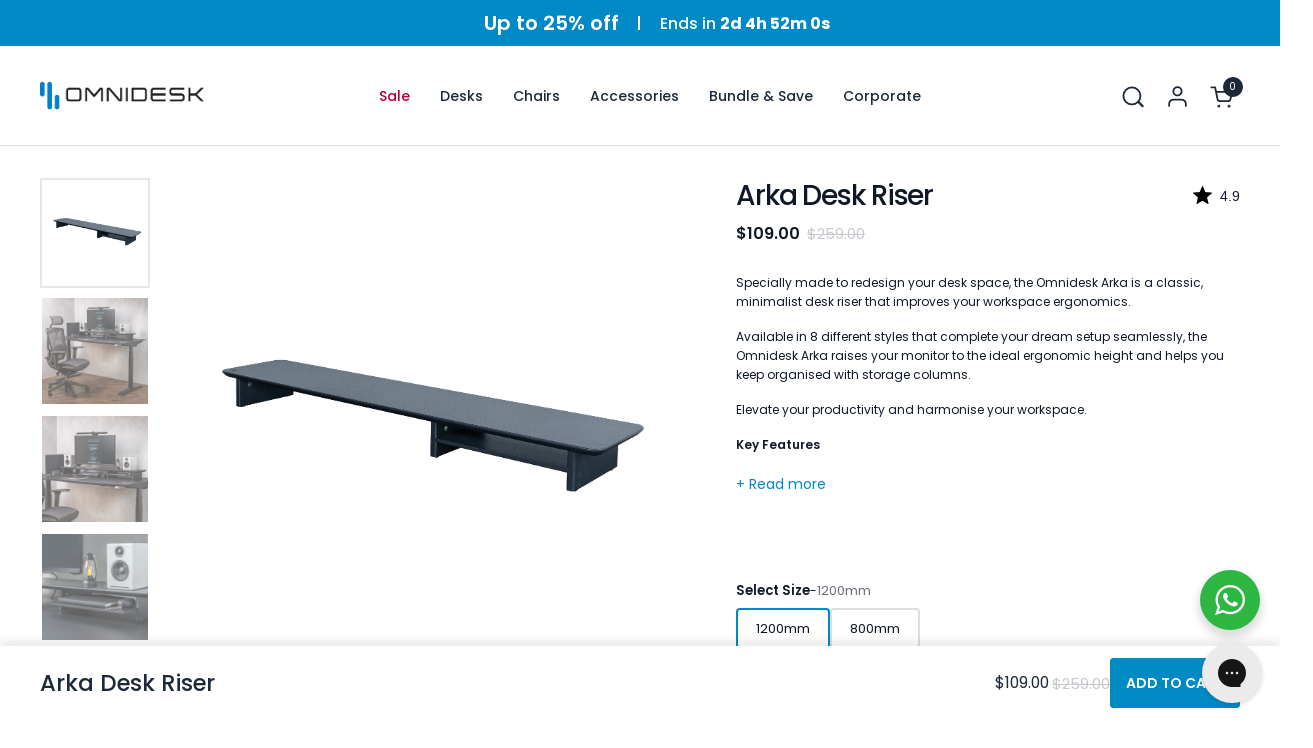

--- FILE ---
content_type: text/html; charset=utf-8
request_url: https://theomnidesk.com/collections/addon-desk-risers/products/arka
body_size: 108592
content:
<!doctype html><html id="html" class="no-js" lang="en" dir="ltr">
  <head>
<!-- Start of Shoplift scripts -->
<!-- 2025-02-26T16:12:33.3370515Z -->
<style>.shoplift-hide { opacity: 0 !important; }</style>
<script type="text/javascript">(function(rootPath, template, themeRole, themeId, isThemePreview){ /* Generated on 2025-04-02T06:15:00.7236572Z */var N=Object.defineProperty;var j=(g,p,u)=>p in g?N(g,p,{enumerable:!0,configurable:!0,writable:!0,value:u}):g[p]=u;var l=(g,p,u)=>j(g,typeof p!="symbol"?p+"":p,u);(function(){"use strict";var g=" daum[ /]| deusu/| yadirectfetcher|(?:^|[^g])news(?!sapphire)|(?<! (?:channel/|google/))google(?!(app|/google| pixel))|(?<! cu)bots?(?:\\b|_)|(?<!(?: ya| yandex|^job|inapp;) ?)search|(?<!(?:lib))http|(?<![hg]m)score|@[a-z][\\w-]+\\.|\\(\\)|\\.com|\\b\\d{13}\\b|^<|^[\\w \\.\\-\\(?:\\):]+(?:/v?\\d+(?:\\.\\d+)?(?:\\.\\d{1,10})*?)?(?:,|$)|^[^ ]{50,}$|^\\d+\\b|^\\w+/[\\w\\(\\)]*$|^active|^ad muncher|^amaya|^avsdevicesdk/|^biglotron|^bot|^bw/|^clamav[ /]|^client/|^cobweb/|^custom|^ddg[_-]android|^discourse|^dispatch/\\d|^downcast/|^duckduckgo|^facebook|^getright/|^gozilla/|^hobbit|^hotzonu|^hwcdn/|^jeode/|^jetty/|^jigsaw|^microsoft bits|^movabletype|^mozilla/\\d\\.\\d \\(compatible;?\\)$|^mozilla/\\d\\.\\d \\w*$|^navermailapp|^netsurf|^offline|^owler|^postman|^python|^rank|^read|^reed|^rest|^rss|^snapchat|^space bison|^svn|^swcd |^taringa|^thumbor/|^track|^valid|^w3c|^webbandit/|^webcopier|^wget|^whatsapp|^wordpress|^xenu link sleuth|^yahoo|^yandex|^zdm/\\d|^zoom marketplace/|^{{.*}}$|admin|analyzer|archive|ask jeeves/teoma|bit\\.ly/|bluecoat drtr|browsex|burpcollaborator|capture|catch|check|chrome-lighthouse|chromeframe|classifier|clean|cloud|crawl|cypress/|dareboost|datanyze|dejaclick|detect|dmbrowser|download|evc-batch/|feed|firephp|gomezagent|headless|httrack|hubspot marketing grader|hydra|ibisbrowser|images|insight|inspect|iplabel|ips-agent|java(?!;)|library|mail\\.ru/|manager|measure|neustar wpm|node|nutch|offbyone|optimize|pageburst|pagespeed|parser|perl|phantomjs|pingdom|powermarks|preview|proxy|ptst[ /]\\d|reputation|resolver|retriever|rexx;|rigor|rss\\b|scan|scrape|server|sogou|sparkler/|speedcurve|spider|splash|statuscake|synapse|synthetic|tools|torrent|trace|transcoder|url|virtuoso|wappalyzer|watch|webglance|webkit2png|whatcms/|zgrab",p=/bot|spider|crawl|http|lighthouse/i,u;function A(){if(u instanceof RegExp)return u;try{u=new RegExp(g,"i")}catch{u=p}return u}function I(r){return!!r&&A().test(r)}class v{constructor(){l(this,"timestamp");this.timestamp=new Date}}class P extends v{constructor(e,s,i){super();l(this,"type");l(this,"testId");l(this,"hypothesisId");this.type=3,this.testId=e,this.hypothesisId=s,this.timestamp=i}}class E extends v{constructor(e){super();l(this,"type");l(this,"path");this.type=4,this.path=e}}class x extends v{constructor(e){super();l(this,"type");l(this,"cart");this.type=5,this.cart=e}}class w extends Error{constructor(){super();l(this,"isBot");this.isBot=!0}}function H(r,t,e){for(const s of t.selectors){const i=r.querySelectorAll(s.cssSelector);for(let o=0;o<i.length;o++)e(t.testId,t.hypothesisId)}S(r,t,(s,i,o,n,a)=>a(i,o),e)}function L(r,t,e){for(const s of t.selectors)b(r,t.testId,t.hypothesisId,s,e??(()=>{}));S(r,t,b,e??(()=>{}))}function V(r){return r.urlPatterns.reduce((t,e)=>{switch(e.operator){case"contains":return t+`.*${e}.*`;case"endsWith":return t+`.*${e}`;case"startsWith":return t+`${e}.*`}},"")}function S(r,t,e,s){new MutationObserver(()=>{for(const o of t.selectors)e(r,t.testId,t.hypothesisId,o,s)}).observe(r.documentElement,{childList:!0,subtree:!0})}function b(r,t,e,s,i){const o=r.querySelectorAll(s.cssSelector);for(let n=0;n<o.length;n++){let a=o.item(n);if(a instanceof HTMLElement&&a.dataset.shoplift!==""){a.dataset.shoplift="";for(const c of s.actions.sort(D))a=R(r,s.cssSelector,a,c)}}return o.length>0&&i?(i(t,e),!0):!1}function R(r,t,e,s){switch(s.type){case"innerHtml":e.innerHTML=s.value;break;case"attribute":q(e,s.scope,s.value);break;case"css":F(r,t,s.value);break;case"js":M(r,e,s);break;case"copy":return $(e);case"remove":_(e);break;case"move":O(e,parseInt(s.value));break}return e}function q(r,t,e){r.setAttribute(t,e)}function F(r,t,e){var i;const s=r.createElement("style");s.innerHTML=`${t} { ${e} }`,(i=r.getElementsByTagName("head")[0])==null||i.appendChild(s)}function M(r,t,e){Function("document","element",`use strict; ${e.value}`)(r,t)}function $(r){const t=r.cloneNode(!0);if(!r.parentNode)throw"Can't copy node outside of DOM";return r.parentNode.insertBefore(t,r.nextSibling),t}function _(r){r.remove()}function O(r,t){if(t===0)return;const e=Array.prototype.slice.call(r.parentElement.children).indexOf(r),s=Math.min(Math.max(e+t,0),r.parentElement.children.length-1);r.parentElement.children.item(s).insertAdjacentElement(t>0?"afterend":"beforebegin",r)}function D(r,t){return k(r)-k(t)}function k(r){return r.type==="copy"||r.type==="remove"?0:1}function m(r,t){return typeof t=="string"&&/\d{4}-\d{2}-\d{2}T\d{2}:\d{2}:\d{2}.\d+(?:Z|[+-]\d+)/.test(t)?new Date(t):t}function T(r,t){return t}class z{constructor(t,e,s,i,o,n,a,c,h,d){l(this,"skipScriptSessionKey","Shoplift_SkipScript");l(this,"essentialSessionKey","Shoplift_Essential");l(this,"analyticsSessionKey","Shoplift_Analytics");l(this,"legacySessionKey");l(this,"cssHideClass");l(this,"testConfigs");l(this,"inactiveTestConfigs");l(this,"testsFilteredByAudience");l(this,"sendPageView");l(this,"shopliftDebug");l(this,"useGtag");l(this,"getCountryTimeout");l(this,"state");l(this,"shopifyAnalyticsId");l(this,"cookie",document.cookie);l(this,"isSyncing",!1);l(this,"fetch");l(this,"localStorageSet");l(this,"localStorageGet");l(this,"urlParams",new URLSearchParams(window.location.search));l(this,"device");l(this,"logHistory");this.shop=t,this.host=e,this.eventHost=s,this.logHistory=[],this.legacySessionKey=`SHOPLIFT_SESSION_${this.shop}`,this.cssHideClass=i?"shoplift-hide":"",this.testConfigs=h.map(y=>({...y,startAt:new Date(y.startAt),statusHistory:y.statusHistory.map(C=>({...C,createdAt:new Date(C.createdAt)}))})),this.inactiveTestConfigs=d,this.sendPageView=!!o,this.shopliftDebug=n===!0,this.useGtag=a===!0,this.fetch=window.fetch.bind(window),this.localStorageSet=window.localStorage.setItem.bind(window.localStorage),this.localStorageGet=window.localStorage.getItem.bind(window.localStorage);const f=this.getDeviceType();this.device=f!=="tablet"?f:"mobile",this.state=this.loadState(),this.shopifyAnalyticsId=this.getShopifyAnalyticsId(),this.testsFilteredByAudience=h.filter(y=>y.status=="active"),this.getCountryTimeout=c===1000?1e3:c,this.log("State Loaded",JSON.stringify(this.state))}async init(){try{if(this.log("Shoplift script initializing"),window.Shopify&&window.Shopify.designMode){this.log("Skipping script for design mode");return}if(window.location.href.includes("slScreenshot=true")){this.log("Skipping script for screenshot"),this.setShoplift();return}if(window.location.href.includes("slSessionSkipScript=true")){this.log("Skipping script and persisting to session storage"),sessionStorage.setItem(this.skipScriptSessionKey,"true"),this.setShoplift();return}if(sessionStorage.getItem(this.skipScriptSessionKey)){this.log("Skipping script from session storage"),this.setShoplift();return}if(window.location.hostname.endsWith(".shopifypreview.com")||window.location.hostname.endsWith(".edgemesh.com")){this.log("Skipping script for preview");return}if(window.location.href.includes("isShopliftMerchant")){const e=this.urlParams.get("isShopliftMerchant")==="true";this.log("Setting merchant session to %s",e),this.state.essential.isMerchant=e,this.persistEssentialState()}if(I(navigator.userAgent)||(this.shopifyAnalyticsId=this.getShopifyAnalyticsId(),this.monitorConsentChange(),this.checkForThemePreview()))return;if(await this.refreshVisitor(this.shopifyAnalyticsId),await this.handleVisitorTest()){this.log("Redirecting for visitor test");return}this.setShoplift(),this.showPage(),await this.finalize(),console.log("SHOPLIFT SCRIPT INITIALIZED!")}catch(t){if(t instanceof w)return;throw t}finally{typeof window.shoplift!="object"&&(window.shoplift={isHypothesisActive:async t=>!1,setAnalyticsConsent:t=>{throw"Shoplift not initialized"},getVisitorData:()=>{throw"Shoplift not initialized"}})}}async finalize(){const t=await this.getCartState();t!==null&&this.queueCartUpdate(t),this.pruneStateAndSave(),await this.syncAllEvents()}setShoplift(){this.log("Setting up public API");const e=this.urlParams.get("slVariant")==="true",s=e?null:this.urlParams.get("slVariant");window.shoplift={isHypothesisActive:async i=>{if(this.log("Script checking variant for hypothesis '%s'",i),e)return this.log("Forcing variant for hypothesis '%s'",i),!0;if(s!==null)return this.log("Forcing hypothesis '%s'",s),i===s;const o=this.testConfigs.find(a=>a.hypotheses.some(c=>c.id===i));if(!o)return this.log("No test found for hypothesis '%s'",i),!1;const n=this.state.essential.visitorTests.find(a=>a.testId===o.id);return n?(this.log("Active visitor test found",i),n.hypothesisId===i):(await this.manuallySplitVisitor(o),this.testConfigs.some(a=>a.hypotheses.some(c=>c.id===i&&this.state.essential.visitorTests.some(h=>h.hypothesisId===c.id))))},setAnalyticsConsent:async i=>{await this.onConsentChange(i,!0)},getVisitorData:()=>({visitor:this.state.analytics.visitor,visitorTests:this.state.essential.visitorTests.filter(i=>!i.isInvalid).map(i=>{const{shouldSendToGa:o,...n}=i;return n})})}}async manuallySplitVisitor(t){this.log("Starting manual split for test '%s'",t.id),await this.handleVisitorTest([t]),this.saveState(),this.syncAllEvents()}async handleVisitorTest(t){await this.filterTestsByAudience(this.testConfigs,this.state.analytics.visitor??this.buildBaseVisitor(),this.state.essential.visitorTests);let e=t?t.filter(i=>this.testsFilteredByAudience.some(o=>o.id===i.id)):this.testsForUrl(this.testsFilteredByAudience);if(e.length>0){this.log("Existing visitor on test page");const i=this.getCurrentVisitorHypothesis(e);if(i){this.log("Found current visitor test");const c=this.considerRedirect(i);return c&&(this.log("Redirecting for current visitor test"),this.redirect(i)),c}this.log("No active test relation for test page");const o=this.testsForUrl(this.inactiveTestConfigs.filter(c=>this.testIsPaused(c)&&c.hypotheses.some(h=>this.state.essential.visitorTests.some(d=>d.hypothesisId===h.id)))).map(c=>c.id);if(o.length>0)return this.log("Visitor has paused tests for test page, skipping test assignment: %o",o),!1;if(this.hasThemeAndOtherTestTypes(this.testsFilteredByAudience)){this.log("Store has both theme and non-theme tests");const c=this.visitorActiveTestType();this.log("Current visitor test type is '%s'",c);let h;switch(c){case"templateOrUrlRedirect":this.log("Filtering to non-theme tests"),h=d=>d!=="theme";break;case"theme":this.log("Filtering to theme tests"),h=d=>d==="theme";break;case null:h=Math.random()>.5?(this.log("Filtering to theme tests"),d=>d==="theme"):(this.log("Filtering to non-theme tests"),d=>d!=="theme");break}e=e.filter(d=>d.hypotheses.some(f=>f.isControl&&h(f.type)))}if(e.length===0)return this.log("No tests found"),!1;const n=e[Math.floor(Math.random()*e.length)],a=this.pickHypothesis(n);if(a){this.log("Adding local visitor to test '%s', hypothesis '%s'",n.id,a.id),this.queueAddVisitorToTest(n.id,a);const c=this.considerRedirect(a);return c&&(this.log("Redirecting for new test"),this.redirect(a)),c}this.log("No hypothesis found")}return this.includeInDomTests(),!1}includeInDomTests(){const t=this.getDomTestsForCurrentUrl(),e=this.getVisitorDomHypothesis(t);for(const s of t){this.log("Evaluating dom test '%s'",s.id);const o=e.find(n=>s.hypotheses.some(a=>n.id===a.id))??this.pickHypothesis(s);if(!o){this.log("Failed to pick hypothesis for test");continue}if(o.isControl){this.log("Test has no dom actions to take, detect selector for test inclusion");const n=s.hypotheses.filter(a=>a.id!==o.id).flatMap(a=>{var c;return((c=a.domSelectors)==null?void 0:c.map(h=>({...h,testId:s.id})))??[]});n.length>0&&H(document,{testId:s.id,hypothesisId:o.id,selectors:n},a=>{this.queueAddVisitorToTest(a,o),this.syncAllEvents()});continue}if(!o.domSelectors||o.domSelectors.length===0){this.log("No selectors found, skipping hypothesis");continue}this.log("Watching for selectors"),L(document,{testId:s.id,hypothesisId:o.id,selectors:o.domSelectors},n=>{this.queueAddVisitorToTest(n,o),this.syncAllEvents()})}}considerRedirect(t){if(this.log("Considering redirect for hypothesis '%s'",t.id),t.isControl)return this.log("Skipping redirect for control"),!1;if(t.type==="basicScript"||t.type==="manualScript")return this.log("Skipping redirect for script test"),!1;const e=this.state.essential.visitorTests.find(n=>n.hypothesisId===t.id),s=new URL(window.location.toString()),o=new URLSearchParams(window.location.search).get("view");if(t.type==="theme"){if(!(t.themeId===themeId)){if(this.log("Theme id '%s' is not hypothesis theme ID '%s'",t.themeId,themeId),e&&e.themeId!==t.themeId&&(e.themeId===themeId||!this.isThemePreview()))this.log("On old theme, redirecting and updating local visitor"),e.themeId=t.themeId;else if(this.isThemePreview())return this.log("On non-test theme, skipping redirect"),!1;return this.log("Hiding page to redirect for theme test"),this.hidePage(),!0}return!1}else if(t.type!=="dom"&&t.affix!==template.suffix&&t.affix!==o||t.redirectPath&&!s.pathname.endsWith(t.redirectPath))return this.log("Hiding page to redirect for template test"),this.hidePage(),!0;return this.log("Not redirecting"),!1}redirect(t){if(this.log("Redirecting to hypothesis '%s'",t.id),t.isControl)return;const e=new URL(window.location.toString());if(e.searchParams.delete("view"),t.redirectPath){const s=RegExp("^(/w{2}-w{2})/").exec(e.pathname);if(s&&s.length>1){const i=s[1];e.pathname=`${i}${t.redirectPath}`}else e.pathname=t.redirectPath}else t.type==="theme"?(e.searchParams.set("_ab","0"),e.searchParams.set("_fd","0"),e.searchParams.set("_sc","1"),e.searchParams.set("preview_theme_id",t.themeId.toString())):t.type!=="urlRedirect"&&e.searchParams.set("view",t.affix);this.queueRedirect(e)}async refreshVisitor(t){if(console.log(`${t}:${this.state.essential.isFirstLoad}:${this.testConfigs.some(s=>s.visitorOption!=="all")}`),t===null||!this.state.essential.isFirstLoad||!this.testConfigs.some(s=>s.visitorOption!=="all"))return;this.hidePage();const e=await this.getVisitor(t);e&&e.id&&this.updateLocalVisitor(e)}buildBaseVisitor(){return{shopifyAnalyticsId:this.shopifyAnalyticsId,device:this.device,country:null,...this.state.essential.initialState}}getInitialState(){const t=this.getUTMValue("utm_source")??"",e=this.getUTMValue("utm_medium")??"",s=this.getUTMValue("utm_campaign")??"",i=this.getUTMValue("utm_content")??"",o=window.document.referrer,n=this.device;return{createdAt:new Date,utmSource:t,utmMedium:e,utmCampaign:s,utmContent:i,referrer:o,device:n}}checkForThemePreview(){return this.log("Checking for theme preview"),this.isThemePreview()?this.state.essential.isMerchant?(this.log("Merchant previewing theme"),this.clearThemeBar(!0,!1,this.state),!0):this.state.essential.visitorTests.some(t=>t.isThemeTest&&this.getHypothesis(t.hypothesisId)&&t.themeId===themeId)?(this.log("On active theme test, removing theme bar"),this.clearThemeBar(!1,!0,this.state),!1):this.state.essential.visitorTests.some(t=>t.isThemeTest&&!this.getHypothesis(t.hypothesisId)&&t.themeId===themeId)?(this.log("Visitor is on an inactive theme test, redirecting to main theme"),this.redirectToMainTheme(),!0):this.state.essential.isFirstLoad?(this.log("No visitor found on theme preview, redirecting to main theme"),this.redirectToMainTheme(),!0):this.inactiveTestConfigs.some(t=>t.hypotheses.some(e=>e.themeId===themeId))?(this.log("Current theme is an inactive theme test, redirecting to main theme"),this.redirectToMainTheme(),!0):this.testConfigs.some(t=>t.hypotheses.some(e=>e.themeId===themeId))?(this.log("Falling back to clearing theme bar"),this.clearThemeBar(!1,!0,this.state),!1):(this.log("No tests on current theme, skipping script"),this.clearThemeBar(!0,!1,this.state),!0):(this.log("Not on theme preview"),this.clearThemeBar(!0,!1,this.state),!1)}redirectToMainTheme(){this.hidePage();const t=new URL(window.location.toString());t.searchParams.set("preview_theme_id",""),this.queueRedirect(t)}testsForUrl(t){const e=new URL(window.location.href),s=this.typeFromTemplate();return t.filter(i=>i.hypotheses.some(o=>o.type!=="dom"&&(o.isControl&&o.type===s&&o.affix===template.suffix||o.type==="theme"||o.isControl&&o.type==="urlRedirect"&&o.redirectPath&&e.pathname.endsWith(o.redirectPath)||o.type==="basicScript"))&&(i.ignoreTestViewParameterEnforcement||!e.searchParams.has("view")||i.hypotheses.map(o=>o.affix).includes(e.searchParams.get("view")??"")))}domTestsForUrl(t){const e=new URL(window.location.href);return t.filter(s=>s.hypotheses.some(i=>i.type==="dom"&&i.domSelectors&&i.domSelectors.some(o=>new RegExp(V(o)).test(e.toString()))))}async filterTestsByAudience(t,e,s){const i=[];let o=e.country;!o&&t.some(n=>n.requiresCountry&&!s.some(a=>a.testId===n.id))&&(this.log("Hiding page to check geoip"),this.hidePage(),o=await this.makeJsonRequest({method:"get",url:`${this.eventHost}/api/v0/visitors/get-country`,signal:AbortSignal.timeout(this.getCountryTimeout)}).catch(n=>(this.log("Error getting country",n),null)));for(const n of t){this.log("Checking audience for test '%s'",n.id);const a=this.visitorCreatedDuringTestActive(n.statusHistory);(s.some(h=>h.testId===n.id&&(n.device==="all"||n.device===e.device&&n.device===this.device))||this.isTargetAudience(n,e,a,o))&&(this.log("Visitor is in audience for test '%s'",n.id),i.push(n))}this.testsFilteredByAudience=i}isTargetAudience(t,e,s,i){const o=this.getChannel(e);return(t.device==="all"||t.device===e.device&&t.device===this.device)&&(t.visitorOption==="all"||t.visitorOption==="new"&&s||t.visitorOption==="returning"&&!s)&&(t.targetAudiences.length===0||t.targetAudiences.reduce((n,a)=>n||a.reduce((c,h)=>c&&h(e,s,o,i),!0),!1))}visitorCreatedDuringTestActive(t){let e="";for(const s of t){if(this.state.analytics.visitor!==null&&this.state.analytics.visitor.createdAt<s.createdAt||this.state.essential.initialState.createdAt<s.createdAt)break;e=s.status}return e==="active"}getDomTestsForCurrentUrl(){return this.domTestsForUrl(this.testsFilteredByAudience)}getCurrentVisitorHypothesis(t){return t.flatMap(e=>e.hypotheses).find(e=>e.type!=="dom"&&this.state.essential.visitorTests.some(s=>s.hypothesisId===e.id))}getVisitorDomHypothesis(t){return t.flatMap(e=>e.hypotheses).filter(e=>e.type==="dom"&&this.state.essential.visitorTests.some(s=>s.hypothesisId===e.id))}getHypothesis(t){return this.testConfigs.filter(e=>e.hypotheses.some(s=>s.id===t)).map(e=>e.hypotheses.find(s=>s.id===t))[0]}hasThemeTest(t){return t.some(e=>e.hypotheses.some(s=>s.type==="theme"))}hasTestThatIsNotThemeTest(t){return t.some(e=>e.hypotheses.some(s=>s.type!=="theme"&&s.type!=="dom"))}hasThemeAndOtherTestTypes(t){return this.hasThemeTest(t)&&this.hasTestThatIsNotThemeTest(t)}testIsPaused(t){return t.status==="paused"||t.status==="incompatible"||t.status==="suspended"}visitorActiveTestType(){const t=this.state.essential.visitorTests.filter(e=>this.testConfigs.some(s=>s.hypotheses.some(i=>i.id==e.hypothesisId)));return t.length===0?null:t.some(e=>e.isThemeTest)?"theme":"templateOrUrlRedirect"}pickHypothesis(t){let e=Math.random();const s=t.hypotheses.reduce((o,n)=>o+n.visitorCount,0);return t.hypotheses.sort((o,n)=>o.isControl?n.isControl?0:-1:n.isControl?1:0).reduce((o,n)=>{if(o!==null)return o;const c=t.hypotheses.reduce((h,d)=>h&&d.visitorCount>20,!0)?n.visitorCount/s-n.trafficPercentage:0;return e<=n.trafficPercentage-c?n:(e-=n.trafficPercentage,null)},null)}typeFromTemplate(){switch(template.type){case"collection-list":return"collectionList";case"page":return"landing";case"article":case"blog":case"cart":case"collection":case"index":case"product":case"search":return template.type;default:return null}}queueRedirect(t){this.saveState(),window.setTimeout(()=>window.location.assign(t),0)}async syncAllEvents(){const t=async()=>{if(this.isSyncing){window.setTimeout(()=>void(async()=>await t())(),500);return}try{this.isSyncing=!0,await this.syncEvents(),this.syncGAEvents()}finally{this.isSyncing=!1}};await t()}async syncEvents(){var s,i;if(!this.state.essential.consentApproved||!this.shopifyAnalyticsId||this.state.analytics.queue.length===0)return;const t=this.state.analytics.queue.length,e=this.state.analytics.queue.splice(0,t);this.log("Syncing %s events",t);try{const o={shop:this.shop,visitorDetails:{shopifyAnalyticsId:this.shopifyAnalyticsId,device:((s=this.state.analytics.visitor)==null?void 0:s.device)??this.device,country:((i=this.state.analytics.visitor)==null?void 0:i.country)??null,...this.state.essential.initialState},events:this.state.essential.visitorTests.filter(a=>!a.isInvalid&&!a.isSaved).map(a=>new P(a.testId,a.hypothesisId,a.createdAt)).concat(e)},n=await this.sendEvents(o);n!==null&&this.updateLocalVisitor(n)}catch{this.state.analytics.queue.splice(0,0,...e)}finally{this.saveState()}}syncGAEvents(){if(!this.useGtag||!this.state.essential.consentApproved)return;const t=this.state.essential.visitorTests.filter(e=>e.shouldSendToGa);this.log("Syncing %s ga events",length);try{for(const e of t)this.sendGtagEvent(e.testId,e.hypothesisId),e.shouldSendToGa=!1}catch(e){this.log("Failed sending event to gtag",e)}finally{this.persistEssentialState()}}sendGtagEvent(t,e){this.log("Sending gtag event for",t,e);const s={exp_variant_string:`SL-${t}-${e}`};this.shopliftDebug&&Object.assign(s,{debug_mode:!0}),typeof window.gtag=="function"?gtag("event","experience_impression",s):(this.log("gtag not found, pushing to dataLayer"),window.dataLayer=window.dataLayer||[],window.dataLayer.push({event:"experience_impression",...s}))}updateLocalVisitor(t){let e;({visitorTests:e,...this.state.analytics.visitor}=t);for(const s of this.state.essential.visitorTests.filter(i=>!e.some(o=>o.testId===i.testId)))s.isSaved=!0,s.isInvalid=!0;for(const s of e)this.state.essential.visitorTests.some(o=>o.testId===s.testId)||this.state.essential.visitorTests.push(s);this.state.analytics.visitor.storedAt=new Date}async getVisitor(t){try{return await this.makeJsonRequest({method:"get",url:`${this.eventHost}/api/v0/visitors/by-key/${this.shop}/${t}`})}catch{return null}}async sendEvents(t){return await this.makeJsonRequest({method:"post",url:`${this.eventHost}/api/v0/events`,data:JSON.stringify(t)})}async getRemoteVisitor(t){return await this.makeJsonRequest({method:"get",url:`${this.eventHost}/api/v0/visitors/${t}`})}async updateShopifyAnalyticsId(t,e){return await this.makeJsonRequest({method:"put",url:`${this.eventHost}/api/v0/visitors/${t}`,data:JSON.stringify({shop:this.shop,shopifyAnalyticsId:e})})}getUTMValue(t){const s=decodeURIComponent(window.location.search.substring(1)).split("&");for(let i=0;i<s.length;i++){const o=s[i].split("=");if(o[0]===t)return o[1]||null}return null}hidePage(){this.log("Hiding page"),this.cssHideClass&&!window.document.documentElement.classList.contains(this.cssHideClass)&&(window.document.documentElement.classList.add(this.cssHideClass),setTimeout(this.removeAsyncHide(this.cssHideClass),2e3))}showPage(){this.cssHideClass&&this.removeAsyncHide(this.cssHideClass)()}getDeviceType(){function t(){let s=!1;return function(i){(/(android|bb\d+|meego).+mobile|avantgo|bada\/|blackberry|blazer|compal|elaine|fennec|hiptop|iemobile|ip(hone|od)|iris|kindle|lge |maemo|midp|mmp|mobile.+firefox|netfront|opera m(ob|in)i|palm( os)?|phone|p(ixi|re)\/|plucker|pocket|psp|series(4|6)0|symbian|treo|up\.(browser|link)|vodafone|wap|windows ce|xda|xiino/i.test(i)||/1207|6310|6590|3gso|4thp|50[1-6]i|770s|802s|a wa|abac|ac(er|oo|s\-)|ai(ko|rn)|al(av|ca|co)|amoi|an(ex|ny|yw)|aptu|ar(ch|go)|as(te|us)|attw|au(di|\-m|r |s )|avan|be(ck|ll|nq)|bi(lb|rd)|bl(ac|az)|br(e|v)w|bumb|bw\-(n|u)|c55\/|capi|ccwa|cdm\-|cell|chtm|cldc|cmd\-|co(mp|nd)|craw|da(it|ll|ng)|dbte|dc\-s|devi|dica|dmob|do(c|p)o|ds(12|\-d)|el(49|ai)|em(l2|ul)|er(ic|k0)|esl8|ez([4-7]0|os|wa|ze)|fetc|fly(\-|_)|g1 u|g560|gene|gf\-5|g\-mo|go(\.w|od)|gr(ad|un)|haie|hcit|hd\-(m|p|t)|hei\-|hi(pt|ta)|hp( i|ip)|hs\-c|ht(c(\-| |_|a|g|p|s|t)|tp)|hu(aw|tc)|i\-(20|go|ma)|i230|iac( |\-|\/)|ibro|idea|ig01|ikom|im1k|inno|ipaq|iris|ja(t|v)a|jbro|jemu|jigs|kddi|keji|kgt( |\/)|klon|kpt |kwc\-|kyo(c|k)|le(no|xi)|lg( g|\/(k|l|u)|50|54|\-[a-w])|libw|lynx|m1\-w|m3ga|m50\/|ma(te|ui|xo)|mc(01|21|ca)|m\-cr|me(rc|ri)|mi(o8|oa|ts)|mmef|mo(01|02|bi|de|do|t(\-| |o|v)|zz)|mt(50|p1|v )|mwbp|mywa|n10[0-2]|n20[2-3]|n30(0|2)|n50(0|2|5)|n7(0(0|1)|10)|ne((c|m)\-|on|tf|wf|wg|wt)|nok(6|i)|nzph|o2im|op(ti|wv)|oran|owg1|p800|pan(a|d|t)|pdxg|pg(13|\-([1-8]|c))|phil|pire|pl(ay|uc)|pn\-2|po(ck|rt|se)|prox|psio|pt\-g|qa\-a|qc(07|12|21|32|60|\-[2-7]|i\-)|qtek|r380|r600|raks|rim9|ro(ve|zo)|s55\/|sa(ge|ma|mm|ms|ny|va)|sc(01|h\-|oo|p\-)|sdk\/|se(c(\-|0|1)|47|mc|nd|ri)|sgh\-|shar|sie(\-|m)|sk\-0|sl(45|id)|sm(al|ar|b3|it|t5)|so(ft|ny)|sp(01|h\-|v\-|v )|sy(01|mb)|t2(18|50)|t6(00|10|18)|ta(gt|lk)|tcl\-|tdg\-|tel(i|m)|tim\-|t\-mo|to(pl|sh)|ts(70|m\-|m3|m5)|tx\-9|up(\.b|g1|si)|utst|v400|v750|veri|vi(rg|te)|vk(40|5[0-3]|\-v)|vm40|voda|vulc|vx(52|53|60|61|70|80|81|83|85|98)|w3c(\-| )|webc|whit|wi(g |nc|nw)|wmlb|wonu|x700|yas\-|your|zeto|zte\-/i.test(i.substr(0,4)))&&(s=!0)}(navigator.userAgent||navigator.vendor),s}function e(){let s=!1;return function(i){(/android|ipad|playbook|silk/i.test(i)||/1207|6310|6590|3gso|4thp|50[1-6]i|770s|802s|a wa|abac|ac(er|oo|s\-)|ai(ko|rn)|al(av|ca|co)|amoi|an(ex|ny|yw)|aptu|ar(ch|go)|as(te|us)|attw|au(di|\-m|r |s )|avan|be(ck|ll|nq)|bi(lb|rd)|bl(ac|az)|br(e|v)w|bumb|bw\-(n|u)|c55\/|capi|ccwa|cdm\-|cell|chtm|cldc|cmd\-|co(mp|nd)|craw|da(it|ll|ng)|dbte|dc\-s|devi|dica|dmob|do(c|p)o|ds(12|\-d)|el(49|ai)|em(l2|ul)|er(ic|k0)|esl8|ez([4-7]0|os|wa|ze)|fetc|fly(\-|_)|g1 u|g560|gene|gf\-5|g\-mo|go(\.w|od)|gr(ad|un)|haie|hcit|hd\-(m|p|t)|hei\-|hi(pt|ta)|hp( i|ip)|hs\-c|ht(c(\-| |_|a|g|p|s|t)|tp)|hu(aw|tc)|i\-(20|go|ma)|i230|iac( |\-|\/)|ibro|idea|ig01|ikom|im1k|inno|ipaq|iris|ja(t|v)a|jbro|jemu|jigs|kddi|keji|kgt( |\/)|klon|kpt |kwc\-|kyo(c|k)|le(no|xi)|lg( g|\/(k|l|u)|50|54|\-[a-w])|libw|lynx|m1\-w|m3ga|m50\/|ma(te|ui|xo)|mc(01|21|ca)|m\-cr|me(rc|ri)|mi(o8|oa|ts)|mmef|mo(01|02|bi|de|do|t(\-| |o|v)|zz)|mt(50|p1|v )|mwbp|mywa|n10[0-2]|n20[2-3]|n30(0|2)|n50(0|2|5)|n7(0(0|1)|10)|ne((c|m)\-|on|tf|wf|wg|wt)|nok(6|i)|nzph|o2im|op(ti|wv)|oran|owg1|p800|pan(a|d|t)|pdxg|pg(13|\-([1-8]|c))|phil|pire|pl(ay|uc)|pn\-2|po(ck|rt|se)|prox|psio|pt\-g|qa\-a|qc(07|12|21|32|60|\-[2-7]|i\-)|qtek|r380|r600|raks|rim9|ro(ve|zo)|s55\/|sa(ge|ma|mm|ms|ny|va)|sc(01|h\-|oo|p\-)|sdk\/|se(c(\-|0|1)|47|mc|nd|ri)|sgh\-|shar|sie(\-|m)|sk\-0|sl(45|id)|sm(al|ar|b3|it|t5)|so(ft|ny)|sp(01|h\-|v\-|v )|sy(01|mb)|t2(18|50)|t6(00|10|18)|ta(gt|lk)|tcl\-|tdg\-|tel(i|m)|tim\-|t\-mo|to(pl|sh)|ts(70|m\-|m3|m5)|tx\-9|up(\.b|g1|si)|utst|v400|v750|veri|vi(rg|te)|vk(40|5[0-3]|\-v)|vm40|voda|vulc|vx(52|53|60|61|70|80|81|83|85|98)|w3c(\-| )|webc|whit|wi(g |nc|nw)|wmlb|wonu|x700|yas\-|your|zeto|zte\-/i.test(i.substr(0,4)))&&(s=!0)}(navigator.userAgent||navigator.vendor),s}return t()?"mobile":e()?"tablet":"desktop"}removeAsyncHide(t){return()=>{t&&window.document.documentElement.classList.remove(t)}}async getCartState(){try{let t=await this.makeJsonRequest({method:"get",url:`${window.location.origin}/cart.js`});return t===null?null:(t.note===null&&(t=await this.makeJsonRequest({method:"post",url:`${window.location.origin}/cart/update.js`,data:JSON.stringify({note:""})})),t)}catch(t){return this.log("Error sending cart info",t),null}}async makeJsonRequest(t){const e=await this.makeRequest(t);return e===null?null:JSON.parse(await e.text(),m)}async makeRequest(t){const{url:e,method:s,headers:i,data:o,signal:n}=t,a=new Headers;if(i)for(const h in i)a.append(h,i[h]);(!i||!i.Accept)&&a.append("Accept","application/json"),(!i||!i["Content-Type"])&&a.append("Content-Type","application/json"),(this.eventHost.includes("ngrok.io")||this.eventHost.includes("ngrok-free.app"))&&a.append("ngrok-skip-browser-warning","1234");const c=await this.fetch(e,{method:s,headers:a,body:o,signal:n});if(!c.ok){if(c.status===204)return null;if(c.status===422){const h=await c.json();if(typeof h<"u"&&h.isBot)throw new w}throw new Error(`Error sending shoplift request ${c.status}`)}return c}queueAddVisitorToTest(t,e){this.state.essential.visitorTests.some(s=>s.testId===t)||this.state.essential.visitorTests.push({createdAt:new Date,testId:t,hypothesisId:e.id,isThemeTest:e.type==="theme",themeId:e.themeId,isSaved:!1,isInvalid:!1,shouldSendToGa:!0})}queueCartUpdate(t){this.queueEvent(new x(t))}queuePageView(t){this.queueEvent(new E(t))}queueEvent(t){!this.state.essential.consentApproved&&this.state.essential.hasConsentInteraction||this.state.analytics.queue.length>10||this.state.analytics.queue.push(t)}legacyGetLocalStorageVisitor(){const t=this.localStorageGet(this.legacySessionKey);if(t)try{return JSON.parse(t,m)}catch{}return null}pruneStateAndSave(){this.state.essential.visitorTests=this.state.essential.visitorTests.filter(t=>this.testConfigs.some(e=>e.id==t.testId)||this.inactiveTestConfigs.filter(e=>this.testIsPaused(e)).some(e=>e.id===t.testId)),this.saveState()}saveState(){this.persistEssentialState(),this.persistAnalyticsState()}loadState(){const t=this.loadAnalyticsState(),e={analytics:t,essential:this.loadEssentialState(t)},s=this.legacyGetLocalStorageVisitor(),i=this.legacyGetCookieVisitor(),o=[s,i].filter(n=>n!==null).sort((n,a)=>+a.storedAt-+n.storedAt)[0];return e.analytics.visitor===null&&o&&({visitorTests:e.essential.visitorTests,...e.analytics.visitor}=o,e.essential.isFirstLoad=!1,e.essential.initialState={createdAt:o.createdAt,referrer:o.referrer,utmCampaign:o.utmCampaign,utmContent:o.utmContent,utmMedium:o.utmMedium,utmSource:o.utmSource,device:o.device},this.deleteCookie("SHOPLIFT"),this.deleteLocalStorage(this.legacySessionKey)),!e.essential.consentApproved&&e.essential.hasConsentInteraction&&this.deleteLocalStorage(this.analyticsSessionKey),e}loadEssentialState(t){var a;const e=this.loadLocalStorage(this.essentialSessionKey),s=this.loadCookie(this.essentialSessionKey),i=this.getInitialState();(a=t.visitor)!=null&&a.device&&(i.device=t.visitor.device);const o={timestamp:new Date,consentApproved:!1,hasConsentInteraction:!1,debugMode:!1,initialState:i,visitorTests:[],isMerchant:!1,isFirstLoad:!0},n=[e,s].filter(c=>c!==null).sort((c,h)=>+h.timestamp-+c.timestamp)[0]??o;return n.initialState||(t.visitor!==null?n.initialState=t.visitor:(n.initialState=i,n.initialState.createdAt=n.timestamp)),n}loadAnalyticsState(){const t=this.loadLocalStorage(this.analyticsSessionKey),e=this.loadCookie(this.analyticsSessionKey),s={timestamp:new Date,visitor:null,queue:[]};return[t,e].filter(i=>i!==null).sort((i,o)=>+o.timestamp-+i.timestamp)[0]??s}persistEssentialState(){this.log("Persisting essential state"),this.state.essential.isFirstLoad=!1,this.persistLocalStorageState(this.essentialSessionKey,this.state.essential),this.persistCookieState(this.essentialSessionKey,this.state.essential)}persistAnalyticsState(){this.log("Persisting analytics state"),this.state.essential.consentApproved&&(this.persistLocalStorageState(this.analyticsSessionKey,this.state.analytics),this.persistCookieState(this.analyticsSessionKey,this.state.analytics))}loadLocalStorage(t){const e=this.localStorageGet(t);return e===null?null:JSON.parse(e,m)}loadCookie(t){const e=this.getCookie(t);return e===null?null:JSON.parse(e,m)}persistLocalStorageState(t,e){e.timestamp=new Date,this.localStorageSet(t,JSON.stringify(e))}persistCookieState(t,e){e.timestamp=new Date;const s=JSON.stringify(e),i=new Date(new Date().getTime()+864e5*365).toUTCString();document.cookie=`${t}=${s};domain=.${window.location.hostname};path=/;expires=${i};SameSite=Strict;`}deleteCookie(t){const e=new Date(0).toUTCString();document.cookie=`${t}=;domain=.${window.location.hostname};path=/;expires=${e};`}deleteLocalStorage(t){window.localStorage.removeItem(t)}getChannel(t){var s;return((s=[{"name":"cross-network","test":(v) => new RegExp(".*cross-network.*", "i").test(v.utmCampaign)},{"name":"direct","test":(v) => v.utmSource === "" && v.utmMedium === ""},{"name":"paid-shopping","test":(v) => (new RegExp("^(?:Google|IGShopping|aax-us-east\.amazon-adsystem\.com|aax\.amazon-adsystem\.com|alibaba|alibaba\.com|amazon|amazon\.co\.uk|amazon\.com|apps\.shopify\.com|checkout\.shopify\.com|checkout\.stripe\.com|cr\.shopping\.naver\.com|cr2\.shopping\.naver\.com|ebay|ebay\.co\.uk|ebay\.com|ebay\.com\.au|ebay\.de|etsy|etsy\.com|m\.alibaba\.com|m\.shopping\.naver\.com|mercadolibre|mercadolibre\.com|mercadolibre\.com\.ar|mercadolibre\.com\.mx|message\.alibaba\.com|msearch\.shopping\.naver\.com|nl\.shopping\.net|no\.shopping\.net|offer\.alibaba\.com|one\.walmart\.com|order\.shopping\.yahoo\.co\.jp|partners\.shopify\.com|s3\.amazonaws\.com|se\.shopping\.net|shop\.app|shopify|shopify\.com|shopping\.naver\.com|shopping\.yahoo\.co\.jp|shopping\.yahoo\.com|shopzilla|shopzilla\.com|simplycodes\.com|store\.shopping\.yahoo\.co\.jp|stripe|stripe\.com|uk\.shopping\.net|walmart|walmart\.com)$", "i").test(v.utmSource) || new RegExp("^(.*(([^a-df-z]|^)shop|shopping).*)$", "i").test(v.utmCampaign)) && new RegExp("^(.*cp.*|ppc|retargeting|paid.*)$", "i").test(v.utmMedium)},{"name":"paid-search","test":(v) => new RegExp("^(?:360\.cn|alice|aol|ar\.search\.yahoo\.com|ask|at\.search\.yahoo\.com|au\.search\.yahoo\.com|auone|avg|babylon|baidu|biglobe|biglobe\.co\.jp|biglobe\.ne\.jp|bing|br\.search\.yahoo\.com|ca\.search\.yahoo\.com|centrum\.cz|ch\.search\.yahoo\.com|cl\.search\.yahoo\.com|cn\.bing\.com|cnn|co\.search\.yahoo\.com|comcast|conduit|daum|daum\.net|de\.search\.yahoo\.com|dk\.search\.yahoo\.com|dogpile|dogpile\.com|duckduckgo|ecosia\.org|email\.seznam\.cz|eniro|es\.search\.yahoo\.com|espanol\.search\.yahoo\.com|exalead\.com|excite\.com|fi\.search\.yahoo\.com|firmy\.cz|fr\.search\.yahoo\.com|globo|go\.mail\.ru|google|google-play|hk\.search\.yahoo\.com|id\.search\.yahoo\.com|in\.search\.yahoo\.com|incredimail|it\.search\.yahoo\.com|kvasir|lens\.google\.com|lite\.qwant\.com|lycos|m\.baidu\.com|m\.naver\.com|m\.search\.naver\.com|m\.sogou\.com|mail\.rambler\.ru|mail\.yandex\.ru|malaysia\.search\.yahoo\.com|msn|msn\.com|mx\.search\.yahoo\.com|najdi|naver|naver\.com|news\.google\.com|nl\.search\.yahoo\.com|no\.search\.yahoo\.com|ntp\.msn\.com|nz\.search\.yahoo\.com|onet|onet\.pl|pe\.search\.yahoo\.com|ph\.search\.yahoo\.com|pl\.search\.yahoo\.com|play\.google\.com|qwant|qwant\.com|rakuten|rakuten\.co\.jp|rambler|rambler\.ru|se\.search\.yahoo\.com|search-results|search\.aol\.co\.uk|search\.aol\.com|search\.google\.com|search\.smt\.docomo\.ne\.jp|search\.ukr\.net|secureurl\.ukr\.net|seznam|seznam\.cz|sg\.search\.yahoo\.com|so\.com|sogou|sogou\.com|sp-web\.search\.auone\.jp|startsiden|startsiden\.no|suche\.aol\.de|terra|th\.search\.yahoo\.com|tr\.search\.yahoo\.com|tut\.by|tw\.search\.yahoo\.com|uk\.search\.yahoo\.com|ukr|us\.search\.yahoo\.com|virgilio|vn\.search\.yahoo\.com|wap\.sogou\.com|webmaster\.yandex\.ru|websearch\.rakuten\.co\.jp|yahoo|yahoo\.co\.jp|yahoo\.com|yandex|yandex\.by|yandex\.com|yandex\.com\.tr|yandex\.fr|yandex\.kz|yandex\.ru|yandex\.ua|yandex\.uz|zen\.yandex\.ru)$", "i").test(v.utmSource) && new RegExp("^(.*cp.*|ppc|retargeting|paid.*)$", "i").test(v.utmMedium)},{"name":"paid-social","test":(v) => new RegExp("^(?:43things|43things\.com|51\.com|5ch\.net|Hatena|ImageShack|academia\.edu|activerain|activerain\.com|activeworlds|activeworlds\.com|addthis|addthis\.com|airg\.ca|allnurses\.com|allrecipes\.com|alumniclass|alumniclass\.com|ameba\.jp|ameblo\.jp|americantowns|americantowns\.com|amp\.reddit\.com|ancestry\.com|anobii|anobii\.com|answerbag|answerbag\.com|answers\.yahoo\.com|aolanswers|aolanswers\.com|apps\.facebook\.com|ar\.pinterest\.com|artstation\.com|askubuntu|askubuntu\.com|asmallworld\.com|athlinks|athlinks\.com|away\.vk\.com|awe\.sm|b\.hatena\.ne\.jp|baby-gaga|baby-gaga\.com|babyblog\.ru|badoo|badoo\.com|bebo|bebo\.com|beforeitsnews|beforeitsnews\.com|bharatstudent|bharatstudent\.com|biip\.no|biswap\.org|bit\.ly|blackcareernetwork\.com|blackplanet|blackplanet\.com|blip\.fm|blog\.com|blog\.feedspot\.com|blog\.goo\.ne\.jp|blog\.naver\.com|blog\.yahoo\.co\.jp|blogg\.no|bloggang\.com|blogger|blogger\.com|blogher|blogher\.com|bloglines|bloglines\.com|blogs\.com|blogsome|blogsome\.com|blogspot|blogspot\.com|blogster|blogster\.com|blurtit|blurtit\.com|bookmarks\.yahoo\.co\.jp|bookmarks\.yahoo\.com|br\.pinterest\.com|brightkite|brightkite\.com|brizzly|brizzly\.com|business\.facebook\.com|buzzfeed|buzzfeed\.com|buzznet|buzznet\.com|cafe\.naver\.com|cafemom|cafemom\.com|camospace|camospace\.com|canalblog\.com|care\.com|care2|care2\.com|caringbridge\.org|catster|catster\.com|cbnt\.io|cellufun|cellufun\.com|centerblog\.net|chat\.zalo\.me|chegg\.com|chicagonow|chicagonow\.com|chiebukuro\.yahoo\.co\.jp|classmates|classmates\.com|classquest|classquest\.com|co\.pinterest\.com|cocolog-nifty|cocolog-nifty\.com|copainsdavant\.linternaute\.com|couchsurfing\.org|cozycot|cozycot\.com|cross\.tv|crunchyroll|crunchyroll\.com|cyworld|cyworld\.com|cz\.pinterest\.com|d\.hatena\.ne\.jp|dailystrength\.org|deluxe\.com|deviantart|deviantart\.com|dianping|dianping\.com|digg|digg\.com|diigo|diigo\.com|discover\.hubpages\.com|disqus|disqus\.com|dogster|dogster\.com|dol2day|dol2day\.com|doostang|doostang\.com|dopplr|dopplr\.com|douban|douban\.com|draft\.blogger\.com|draugiem\.lv|drugs-forum|drugs-forum\.com|dzone|dzone\.com|edublogs\.org|elftown|elftown\.com|epicurious\.com|everforo\.com|exblog\.jp|extole|extole\.com|facebook|facebook\.com|faceparty|faceparty\.com|fandom\.com|fanpop|fanpop\.com|fark|fark\.com|fb|fb\.me|fc2|fc2\.com|feedspot|feministing|feministing\.com|filmaffinity|filmaffinity\.com|flickr|flickr\.com|flipboard|flipboard\.com|folkdirect|folkdirect\.com|foodservice|foodservice\.com|forums\.androidcentral\.com|forums\.crackberry\.com|forums\.imore\.com|forums\.nexopia\.com|forums\.webosnation\.com|forums\.wpcentral\.com|fotki|fotki\.com|fotolog|fotolog\.com|foursquare|foursquare\.com|free\.facebook\.com|friendfeed|friendfeed\.com|fruehstueckstreff\.org|fubar|fubar\.com|gaiaonline|gaiaonline\.com|gamerdna|gamerdna\.com|gather\.com|geni\.com|getpocket\.com|glassboard|glassboard\.com|glassdoor|glassdoor\.com|godtube|godtube\.com|goldenline\.pl|goldstar|goldstar\.com|goo\.gl|gooblog|goodreads|goodreads\.com|google\+|googlegroups\.com|googleplus|govloop|govloop\.com|gowalla|gowalla\.com|gree\.jp|groups\.google\.com|gulli\.com|gutefrage\.net|habbo|habbo\.com|hi5|hi5\.com|hootsuite|hootsuite\.com|houzz|houzz\.com|hoverspot|hoverspot\.com|hr\.com|hu\.pinterest\.com|hubculture|hubculture\.com|hubpages\.com|hyves\.net|hyves\.nl|ibibo|ibibo\.com|id\.pinterest\.com|identi\.ca|ig|imageshack\.com|imageshack\.us|imvu|imvu\.com|in\.pinterest\.com|insanejournal|insanejournal\.com|instagram|instagram\.com|instapaper|instapaper\.com|internations\.org|interpals\.net|intherooms|intherooms\.com|irc-galleria\.net|is\.gd|italki|italki\.com|jammerdirect|jammerdirect\.com|jappy\.com|jappy\.de|kaboodle\.com|kakao|kakao\.com|kakaocorp\.com|kaneva|kaneva\.com|kin\.naver\.com|l\.facebook\.com|l\.instagram\.com|l\.messenger\.com|last\.fm|librarything|librarything\.com|lifestream\.aol\.com|line|line\.me|linkedin|linkedin\.com|listal|listal\.com|listography|listography\.com|livedoor\.com|livedoorblog|livejournal|livejournal\.com|lm\.facebook\.com|lnkd\.in|m\.blog\.naver\.com|m\.cafe\.naver\.com|m\.facebook\.com|m\.kin\.naver\.com|m\.vk\.com|m\.yelp\.com|mbga\.jp|medium\.com|meetin\.org|meetup|meetup\.com|meinvz\.net|meneame\.net|menuism\.com|messages\.google\.com|messages\.yahoo\.co\.jp|messenger|messenger\.com|mix\.com|mixi\.jp|mobile\.facebook\.com|mocospace|mocospace\.com|mouthshut|mouthshut\.com|movabletype|movabletype\.com|mubi|mubi\.com|my\.opera\.com|myanimelist\.net|myheritage|myheritage\.com|mylife|mylife\.com|mymodernmet|mymodernmet\.com|myspace|myspace\.com|netvibes|netvibes\.com|news\.ycombinator\.com|newsshowcase|nexopia|ngopost\.org|niconico|nicovideo\.jp|nightlifelink|nightlifelink\.com|ning|ning\.com|nl\.pinterest\.com|odnoklassniki\.ru|odnoklassniki\.ua|okwave\.jp|old\.reddit\.com|oneworldgroup\.org|onstartups|onstartups\.com|opendiary|opendiary\.com|oshiete\.goo\.ne\.jp|out\.reddit\.com|over-blog\.com|overblog\.com|paper\.li|partyflock\.nl|photobucket|photobucket\.com|pinboard|pinboard\.in|pingsta|pingsta\.com|pinterest|pinterest\.at|pinterest\.ca|pinterest\.ch|pinterest\.cl|pinterest\.co\.kr|pinterest\.co\.uk|pinterest\.com|pinterest\.com\.au|pinterest\.com\.mx|pinterest\.de|pinterest\.es|pinterest\.fr|pinterest\.it|pinterest\.jp|pinterest\.nz|pinterest\.ph|pinterest\.pt|pinterest\.ru|pinterest\.se|pixiv\.net|pl\.pinterest\.com|playahead\.se|plurk|plurk\.com|plus\.google\.com|plus\.url\.google\.com|pocket\.co|posterous|posterous\.com|pro\.homeadvisor\.com|pulse\.yahoo\.com|qapacity|qapacity\.com|quechup|quechup\.com|quora|quora\.com|qzone\.qq\.com|ravelry|ravelry\.com|reddit|reddit\.com|redux|redux\.com|renren|renren\.com|researchgate\.net|reunion|reunion\.com|reverbnation|reverbnation\.com|rtl\.de|ryze|ryze\.com|salespider|salespider\.com|scoop\.it|screenrant|screenrant\.com|scribd|scribd\.com|scvngr|scvngr\.com|secondlife|secondlife\.com|serverfault|serverfault\.com|shareit|sharethis|sharethis\.com|shvoong\.com|sites\.google\.com|skype|skyrock|skyrock\.com|slashdot\.org|slideshare\.net|smartnews\.com|snapchat|snapchat\.com|social|sociallife\.com\.br|socialvibe|socialvibe\.com|spaces\.live\.com|spoke|spoke\.com|spruz|spruz\.com|ssense\.com|stackapps|stackapps\.com|stackexchange|stackexchange\.com|stackoverflow|stackoverflow\.com|stardoll\.com|stickam|stickam\.com|studivz\.net|suomi24\.fi|superuser|superuser\.com|sweeva|sweeva\.com|t\.co|t\.me|tagged|tagged\.com|taggedmail|taggedmail\.com|talkbiznow|talkbiznow\.com|taringa\.net|techmeme|techmeme\.com|tencent|tencent\.com|tiktok|tiktok\.com|tinyurl|tinyurl\.com|toolbox|toolbox\.com|touch\.facebook\.com|tr\.pinterest\.com|travellerspoint|travellerspoint\.com|tripadvisor|tripadvisor\.com|trombi|trombi\.com|trustpilot|tudou|tudou\.com|tuenti|tuenti\.com|tumblr|tumblr\.com|tweetdeck|tweetdeck\.com|twitter|twitter\.com|twoo\.com|typepad|typepad\.com|unblog\.fr|urbanspoon\.com|ushareit\.com|ushi\.cn|vampirefreaks|vampirefreaks\.com|vampirerave|vampirerave\.com|vg\.no|video\.ibm\.com|vk\.com|vkontakte\.ru|wakoopa|wakoopa\.com|wattpad|wattpad\.com|web\.facebook\.com|web\.skype\.com|webshots|webshots\.com|wechat|wechat\.com|weebly|weebly\.com|weibo|weibo\.com|wer-weiss-was\.de|weread|weread\.com|whatsapp|whatsapp\.com|wiki\.answers\.com|wikihow\.com|wikitravel\.org|woot\.com|wordpress|wordpress\.com|wordpress\.org|xanga|xanga\.com|xing|xing\.com|yahoo-mbga\.jp|yammer|yammer\.com|yelp|yelp\.co\.uk|yelp\.com|youroom\.in|za\.pinterest\.com|zalo|zoo\.gr|zooppa|zooppa\.com)$", "i").test(v.utmSource) && new RegExp("^(.*cp.*|ppc|retargeting|paid.*)$", "i").test(v.utmMedium)},{"name":"paid-video","test":(v) => new RegExp("^(?:blog\.twitch\.tv|crackle|crackle\.com|curiositystream|curiositystream\.com|d\.tube|dailymotion|dailymotion\.com|dashboard\.twitch\.tv|disneyplus|disneyplus\.com|fast\.wistia\.net|help\.hulu\.com|help\.netflix\.com|hulu|hulu\.com|id\.twitch\.tv|iq\.com|iqiyi|iqiyi\.com|jobs\.netflix\.com|justin\.tv|m\.twitch\.tv|m\.youtube\.com|music\.youtube\.com|netflix|netflix\.com|player\.twitch\.tv|player\.vimeo\.com|ted|ted\.com|twitch|twitch\.tv|utreon|utreon\.com|veoh|veoh\.com|viadeo\.journaldunet\.com|vimeo|vimeo\.com|wistia|wistia\.com|youku|youku\.com|youtube|youtube\.com)$", "i").test(v.utmSource) && new RegExp("^(.*cp.*|ppc|retargeting|paid.*)$", "i").test(v.utmMedium)},{"name":"display","test":(v) => new RegExp("^(?:display|banner|expandable|interstitial|cpm)$", "i").test(v.utmMedium)},{"name":"paid-other","test":(v) => new RegExp("^(.*cp.*|ppc|retargeting|paid.*)$", "i").test(v.utmMedium)},{"name":"organic-shopping","test":(v) => new RegExp("^(?:360\.cn|alice|aol|ar\.search\.yahoo\.com|ask|at\.search\.yahoo\.com|au\.search\.yahoo\.com|auone|avg|babylon|baidu|biglobe|biglobe\.co\.jp|biglobe\.ne\.jp|bing|br\.search\.yahoo\.com|ca\.search\.yahoo\.com|centrum\.cz|ch\.search\.yahoo\.com|cl\.search\.yahoo\.com|cn\.bing\.com|cnn|co\.search\.yahoo\.com|comcast|conduit|daum|daum\.net|de\.search\.yahoo\.com|dk\.search\.yahoo\.com|dogpile|dogpile\.com|duckduckgo|ecosia\.org|email\.seznam\.cz|eniro|es\.search\.yahoo\.com|espanol\.search\.yahoo\.com|exalead\.com|excite\.com|fi\.search\.yahoo\.com|firmy\.cz|fr\.search\.yahoo\.com|globo|go\.mail\.ru|google|google-play|hk\.search\.yahoo\.com|id\.search\.yahoo\.com|in\.search\.yahoo\.com|incredimail|it\.search\.yahoo\.com|kvasir|lens\.google\.com|lite\.qwant\.com|lycos|m\.baidu\.com|m\.naver\.com|m\.search\.naver\.com|m\.sogou\.com|mail\.rambler\.ru|mail\.yandex\.ru|malaysia\.search\.yahoo\.com|msn|msn\.com|mx\.search\.yahoo\.com|najdi|naver|naver\.com|news\.google\.com|nl\.search\.yahoo\.com|no\.search\.yahoo\.com|ntp\.msn\.com|nz\.search\.yahoo\.com|onet|onet\.pl|pe\.search\.yahoo\.com|ph\.search\.yahoo\.com|pl\.search\.yahoo\.com|play\.google\.com|qwant|qwant\.com|rakuten|rakuten\.co\.jp|rambler|rambler\.ru|se\.search\.yahoo\.com|search-results|search\.aol\.co\.uk|search\.aol\.com|search\.google\.com|search\.smt\.docomo\.ne\.jp|search\.ukr\.net|secureurl\.ukr\.net|seznam|seznam\.cz|sg\.search\.yahoo\.com|so\.com|sogou|sogou\.com|sp-web\.search\.auone\.jp|startsiden|startsiden\.no|suche\.aol\.de|terra|th\.search\.yahoo\.com|tr\.search\.yahoo\.com|tut\.by|tw\.search\.yahoo\.com|uk\.search\.yahoo\.com|ukr|us\.search\.yahoo\.com|virgilio|vn\.search\.yahoo\.com|wap\.sogou\.com|webmaster\.yandex\.ru|websearch\.rakuten\.co\.jp|yahoo|yahoo\.co\.jp|yahoo\.com|yandex|yandex\.by|yandex\.com|yandex\.com\.tr|yandex\.fr|yandex\.kz|yandex\.ru|yandex\.ua|yandex\.uz|zen\.yandex\.ru)$", "i").test(v.utmSource) || new RegExp("^(.*(([^a-df-z]|^)shop|shopping).*)$", "i").test(v.utmCampaign)},{"name":"organic-social","test":(v) => new RegExp("^(?:43things|43things\.com|51\.com|5ch\.net|Hatena|ImageShack|academia\.edu|activerain|activerain\.com|activeworlds|activeworlds\.com|addthis|addthis\.com|airg\.ca|allnurses\.com|allrecipes\.com|alumniclass|alumniclass\.com|ameba\.jp|ameblo\.jp|americantowns|americantowns\.com|amp\.reddit\.com|ancestry\.com|anobii|anobii\.com|answerbag|answerbag\.com|answers\.yahoo\.com|aolanswers|aolanswers\.com|apps\.facebook\.com|ar\.pinterest\.com|artstation\.com|askubuntu|askubuntu\.com|asmallworld\.com|athlinks|athlinks\.com|away\.vk\.com|awe\.sm|b\.hatena\.ne\.jp|baby-gaga|baby-gaga\.com|babyblog\.ru|badoo|badoo\.com|bebo|bebo\.com|beforeitsnews|beforeitsnews\.com|bharatstudent|bharatstudent\.com|biip\.no|biswap\.org|bit\.ly|blackcareernetwork\.com|blackplanet|blackplanet\.com|blip\.fm|blog\.com|blog\.feedspot\.com|blog\.goo\.ne\.jp|blog\.naver\.com|blog\.yahoo\.co\.jp|blogg\.no|bloggang\.com|blogger|blogger\.com|blogher|blogher\.com|bloglines|bloglines\.com|blogs\.com|blogsome|blogsome\.com|blogspot|blogspot\.com|blogster|blogster\.com|blurtit|blurtit\.com|bookmarks\.yahoo\.co\.jp|bookmarks\.yahoo\.com|br\.pinterest\.com|brightkite|brightkite\.com|brizzly|brizzly\.com|business\.facebook\.com|buzzfeed|buzzfeed\.com|buzznet|buzznet\.com|cafe\.naver\.com|cafemom|cafemom\.com|camospace|camospace\.com|canalblog\.com|care\.com|care2|care2\.com|caringbridge\.org|catster|catster\.com|cbnt\.io|cellufun|cellufun\.com|centerblog\.net|chat\.zalo\.me|chegg\.com|chicagonow|chicagonow\.com|chiebukuro\.yahoo\.co\.jp|classmates|classmates\.com|classquest|classquest\.com|co\.pinterest\.com|cocolog-nifty|cocolog-nifty\.com|copainsdavant\.linternaute\.com|couchsurfing\.org|cozycot|cozycot\.com|cross\.tv|crunchyroll|crunchyroll\.com|cyworld|cyworld\.com|cz\.pinterest\.com|d\.hatena\.ne\.jp|dailystrength\.org|deluxe\.com|deviantart|deviantart\.com|dianping|dianping\.com|digg|digg\.com|diigo|diigo\.com|discover\.hubpages\.com|disqus|disqus\.com|dogster|dogster\.com|dol2day|dol2day\.com|doostang|doostang\.com|dopplr|dopplr\.com|douban|douban\.com|draft\.blogger\.com|draugiem\.lv|drugs-forum|drugs-forum\.com|dzone|dzone\.com|edublogs\.org|elftown|elftown\.com|epicurious\.com|everforo\.com|exblog\.jp|extole|extole\.com|facebook|facebook\.com|faceparty|faceparty\.com|fandom\.com|fanpop|fanpop\.com|fark|fark\.com|fb|fb\.me|fc2|fc2\.com|feedspot|feministing|feministing\.com|filmaffinity|filmaffinity\.com|flickr|flickr\.com|flipboard|flipboard\.com|folkdirect|folkdirect\.com|foodservice|foodservice\.com|forums\.androidcentral\.com|forums\.crackberry\.com|forums\.imore\.com|forums\.nexopia\.com|forums\.webosnation\.com|forums\.wpcentral\.com|fotki|fotki\.com|fotolog|fotolog\.com|foursquare|foursquare\.com|free\.facebook\.com|friendfeed|friendfeed\.com|fruehstueckstreff\.org|fubar|fubar\.com|gaiaonline|gaiaonline\.com|gamerdna|gamerdna\.com|gather\.com|geni\.com|getpocket\.com|glassboard|glassboard\.com|glassdoor|glassdoor\.com|godtube|godtube\.com|goldenline\.pl|goldstar|goldstar\.com|goo\.gl|gooblog|goodreads|goodreads\.com|google\+|googlegroups\.com|googleplus|govloop|govloop\.com|gowalla|gowalla\.com|gree\.jp|groups\.google\.com|gulli\.com|gutefrage\.net|habbo|habbo\.com|hi5|hi5\.com|hootsuite|hootsuite\.com|houzz|houzz\.com|hoverspot|hoverspot\.com|hr\.com|hu\.pinterest\.com|hubculture|hubculture\.com|hubpages\.com|hyves\.net|hyves\.nl|ibibo|ibibo\.com|id\.pinterest\.com|identi\.ca|ig|imageshack\.com|imageshack\.us|imvu|imvu\.com|in\.pinterest\.com|insanejournal|insanejournal\.com|instagram|instagram\.com|instapaper|instapaper\.com|internations\.org|interpals\.net|intherooms|intherooms\.com|irc-galleria\.net|is\.gd|italki|italki\.com|jammerdirect|jammerdirect\.com|jappy\.com|jappy\.de|kaboodle\.com|kakao|kakao\.com|kakaocorp\.com|kaneva|kaneva\.com|kin\.naver\.com|l\.facebook\.com|l\.instagram\.com|l\.messenger\.com|last\.fm|librarything|librarything\.com|lifestream\.aol\.com|line|line\.me|linkedin|linkedin\.com|listal|listal\.com|listography|listography\.com|livedoor\.com|livedoorblog|livejournal|livejournal\.com|lm\.facebook\.com|lnkd\.in|m\.blog\.naver\.com|m\.cafe\.naver\.com|m\.facebook\.com|m\.kin\.naver\.com|m\.vk\.com|m\.yelp\.com|mbga\.jp|medium\.com|meetin\.org|meetup|meetup\.com|meinvz\.net|meneame\.net|menuism\.com|messages\.google\.com|messages\.yahoo\.co\.jp|messenger|messenger\.com|mix\.com|mixi\.jp|mobile\.facebook\.com|mocospace|mocospace\.com|mouthshut|mouthshut\.com|movabletype|movabletype\.com|mubi|mubi\.com|my\.opera\.com|myanimelist\.net|myheritage|myheritage\.com|mylife|mylife\.com|mymodernmet|mymodernmet\.com|myspace|myspace\.com|netvibes|netvibes\.com|news\.ycombinator\.com|newsshowcase|nexopia|ngopost\.org|niconico|nicovideo\.jp|nightlifelink|nightlifelink\.com|ning|ning\.com|nl\.pinterest\.com|odnoklassniki\.ru|odnoklassniki\.ua|okwave\.jp|old\.reddit\.com|oneworldgroup\.org|onstartups|onstartups\.com|opendiary|opendiary\.com|oshiete\.goo\.ne\.jp|out\.reddit\.com|over-blog\.com|overblog\.com|paper\.li|partyflock\.nl|photobucket|photobucket\.com|pinboard|pinboard\.in|pingsta|pingsta\.com|pinterest|pinterest\.at|pinterest\.ca|pinterest\.ch|pinterest\.cl|pinterest\.co\.kr|pinterest\.co\.uk|pinterest\.com|pinterest\.com\.au|pinterest\.com\.mx|pinterest\.de|pinterest\.es|pinterest\.fr|pinterest\.it|pinterest\.jp|pinterest\.nz|pinterest\.ph|pinterest\.pt|pinterest\.ru|pinterest\.se|pixiv\.net|pl\.pinterest\.com|playahead\.se|plurk|plurk\.com|plus\.google\.com|plus\.url\.google\.com|pocket\.co|posterous|posterous\.com|pro\.homeadvisor\.com|pulse\.yahoo\.com|qapacity|qapacity\.com|quechup|quechup\.com|quora|quora\.com|qzone\.qq\.com|ravelry|ravelry\.com|reddit|reddit\.com|redux|redux\.com|renren|renren\.com|researchgate\.net|reunion|reunion\.com|reverbnation|reverbnation\.com|rtl\.de|ryze|ryze\.com|salespider|salespider\.com|scoop\.it|screenrant|screenrant\.com|scribd|scribd\.com|scvngr|scvngr\.com|secondlife|secondlife\.com|serverfault|serverfault\.com|shareit|sharethis|sharethis\.com|shvoong\.com|sites\.google\.com|skype|skyrock|skyrock\.com|slashdot\.org|slideshare\.net|smartnews\.com|snapchat|snapchat\.com|social|sociallife\.com\.br|socialvibe|socialvibe\.com|spaces\.live\.com|spoke|spoke\.com|spruz|spruz\.com|ssense\.com|stackapps|stackapps\.com|stackexchange|stackexchange\.com|stackoverflow|stackoverflow\.com|stardoll\.com|stickam|stickam\.com|studivz\.net|suomi24\.fi|superuser|superuser\.com|sweeva|sweeva\.com|t\.co|t\.me|tagged|tagged\.com|taggedmail|taggedmail\.com|talkbiznow|talkbiznow\.com|taringa\.net|techmeme|techmeme\.com|tencent|tencent\.com|tiktok|tiktok\.com|tinyurl|tinyurl\.com|toolbox|toolbox\.com|touch\.facebook\.com|tr\.pinterest\.com|travellerspoint|travellerspoint\.com|tripadvisor|tripadvisor\.com|trombi|trombi\.com|trustpilot|tudou|tudou\.com|tuenti|tuenti\.com|tumblr|tumblr\.com|tweetdeck|tweetdeck\.com|twitter|twitter\.com|twoo\.com|typepad|typepad\.com|unblog\.fr|urbanspoon\.com|ushareit\.com|ushi\.cn|vampirefreaks|vampirefreaks\.com|vampirerave|vampirerave\.com|vg\.no|video\.ibm\.com|vk\.com|vkontakte\.ru|wakoopa|wakoopa\.com|wattpad|wattpad\.com|web\.facebook\.com|web\.skype\.com|webshots|webshots\.com|wechat|wechat\.com|weebly|weebly\.com|weibo|weibo\.com|wer-weiss-was\.de|weread|weread\.com|whatsapp|whatsapp\.com|wiki\.answers\.com|wikihow\.com|wikitravel\.org|woot\.com|wordpress|wordpress\.com|wordpress\.org|xanga|xanga\.com|xing|xing\.com|yahoo-mbga\.jp|yammer|yammer\.com|yelp|yelp\.co\.uk|yelp\.com|youroom\.in|za\.pinterest\.com|zalo|zoo\.gr|zooppa|zooppa\.com)$", "i").test(v.utmSource) || new RegExp("^(?:social|social-network|social-media|sm|social network|social media)$", "i").test(v.utmMedium)},{"name":"organic-video","test":(v) => new RegExp("^(?:blog\.twitch\.tv|crackle|crackle\.com|curiositystream|curiositystream\.com|d\.tube|dailymotion|dailymotion\.com|dashboard\.twitch\.tv|disneyplus|disneyplus\.com|fast\.wistia\.net|help\.hulu\.com|help\.netflix\.com|hulu|hulu\.com|id\.twitch\.tv|iq\.com|iqiyi|iqiyi\.com|jobs\.netflix\.com|justin\.tv|m\.twitch\.tv|m\.youtube\.com|music\.youtube\.com|netflix|netflix\.com|player\.twitch\.tv|player\.vimeo\.com|ted|ted\.com|twitch|twitch\.tv|utreon|utreon\.com|veoh|veoh\.com|viadeo\.journaldunet\.com|vimeo|vimeo\.com|wistia|wistia\.com|youku|youku\.com|youtube|youtube\.com)$", "i").test(v.utmSource) || new RegExp("^(.*video.*)$", "i").test(v.utmMedium)},{"name":"organic-search","test":(v) => new RegExp("^(?:360\.cn|alice|aol|ar\.search\.yahoo\.com|ask|at\.search\.yahoo\.com|au\.search\.yahoo\.com|auone|avg|babylon|baidu|biglobe|biglobe\.co\.jp|biglobe\.ne\.jp|bing|br\.search\.yahoo\.com|ca\.search\.yahoo\.com|centrum\.cz|ch\.search\.yahoo\.com|cl\.search\.yahoo\.com|cn\.bing\.com|cnn|co\.search\.yahoo\.com|comcast|conduit|daum|daum\.net|de\.search\.yahoo\.com|dk\.search\.yahoo\.com|dogpile|dogpile\.com|duckduckgo|ecosia\.org|email\.seznam\.cz|eniro|es\.search\.yahoo\.com|espanol\.search\.yahoo\.com|exalead\.com|excite\.com|fi\.search\.yahoo\.com|firmy\.cz|fr\.search\.yahoo\.com|globo|go\.mail\.ru|google|google-play|hk\.search\.yahoo\.com|id\.search\.yahoo\.com|in\.search\.yahoo\.com|incredimail|it\.search\.yahoo\.com|kvasir|lens\.google\.com|lite\.qwant\.com|lycos|m\.baidu\.com|m\.naver\.com|m\.search\.naver\.com|m\.sogou\.com|mail\.rambler\.ru|mail\.yandex\.ru|malaysia\.search\.yahoo\.com|msn|msn\.com|mx\.search\.yahoo\.com|najdi|naver|naver\.com|news\.google\.com|nl\.search\.yahoo\.com|no\.search\.yahoo\.com|ntp\.msn\.com|nz\.search\.yahoo\.com|onet|onet\.pl|pe\.search\.yahoo\.com|ph\.search\.yahoo\.com|pl\.search\.yahoo\.com|play\.google\.com|qwant|qwant\.com|rakuten|rakuten\.co\.jp|rambler|rambler\.ru|se\.search\.yahoo\.com|search-results|search\.aol\.co\.uk|search\.aol\.com|search\.google\.com|search\.smt\.docomo\.ne\.jp|search\.ukr\.net|secureurl\.ukr\.net|seznam|seznam\.cz|sg\.search\.yahoo\.com|so\.com|sogou|sogou\.com|sp-web\.search\.auone\.jp|startsiden|startsiden\.no|suche\.aol\.de|terra|th\.search\.yahoo\.com|tr\.search\.yahoo\.com|tut\.by|tw\.search\.yahoo\.com|uk\.search\.yahoo\.com|ukr|us\.search\.yahoo\.com|virgilio|vn\.search\.yahoo\.com|wap\.sogou\.com|webmaster\.yandex\.ru|websearch\.rakuten\.co\.jp|yahoo|yahoo\.co\.jp|yahoo\.com|yandex|yandex\.by|yandex\.com|yandex\.com\.tr|yandex\.fr|yandex\.kz|yandex\.ru|yandex\.ua|yandex\.uz|zen\.yandex\.ru)$", "i").test(v.utmSource) || v.utmMedium.toLowerCase() === "organic"},{"name":"referral","test":(v) => new RegExp("^(?:referral|app|link)$", "i").test(v.utmMedium)},{"name":"email","test":(v) => new RegExp("^(?:email|e-mail|e_mail|e mail)$", "i").test(v.utmMedium) || new RegExp("^(?:email|e-mail|e_mail|e mail)$", "i").test(v.utmSource)},{"name":"affiliate","test":(v) => v.utmMedium.toLowerCase() === "affiliate"},{"name":"audio","test":(v) => v.utmMedium.toLowerCase() === "audio"},{"name":"sms","test":(v) => v.utmSource.toLowerCase() === "sms" || v.utmMedium.toLowerCase() === "sms"},{"name":"mobile-push-notification","test":(v) => v.utmSource.toLowerCase() === "firebase" || new RegExp("(?:.*mobile.*|.*notification.*|push$)", "i").test(v.utmMedium)}].find(i=>i.test(t)))==null?void 0:s.name)??"other"}getShopifyAnalyticsId(){return this.getCookie("_shopify_y")}legacyGetCookieVisitor(){const t=this.getCookie("SHOPLIFT");return t===null?null:JSON.parse(t,m)}getCookie(t){const e=this.cookie.split("; ").filter(s=>s.split("=").at(0)===t).at(0);return e===void 0?null:e.split("=").slice(1).join("=")}monitorConsentChange(){document.addEventListener("visitorConsentCollected",t=>void(async()=>await this.onConsentChange(t.detail.analyticsAllowed,!0))()),document.readyState==="loading"?document.addEventListener("DOMContentLoaded",()=>this.loadShopifyConsentApiWithRetry()):this.loadShopifyConsentApiWithRetry()}loadShopifyConsentApiWithRetry(){let t=0;const e=()=>{this.loadShopifyConsentApi()||t++<10&&window.setTimeout(e,100)};e()}loadShopifyConsentApi(){if(window.Shopify){this.log("Loading Shopify features");const t=async()=>{if(!window.Shopify){this.log("Shopify object missing... suddenly?");return}if(window.Shopify.customerPrivacy===void 0){this.log("Shopify CustomerPrivacy api still missing, trying again in 1000ms"),e=window.setTimeout(()=>void(async()=>await t())(),1e3);return}const s=window.Shopify.customerPrivacy.getTrackingConsent();await this.onConsentChange(window.Shopify.customerPrivacy.analyticsProcessingAllowed(),s==="yes")};let e=window.setTimeout(()=>void(async()=>await t())(),5e3);return window.Shopify.loadFeatures([{name:"consent-tracking-api",version:"0.1"}],s=>{(async()=>{if(window.clearTimeout(e),s){this.log("Error loading consent tracking",s);return}await t()})()}),!0}return!1}async onConsentChange(t,e){try{if(this.log("Consent change detected"),this.state.essential.consentApproved=t,this.state.essential.hasConsentInteraction=e,!this.state.essential.consentApproved){this.state.essential.hasConsentInteraction&&(this.state.analytics.queue.length=0),this.saveState();return}this.cookie=document.cookie,this.shopifyAnalyticsId=this.getShopifyAnalyticsId();for(const s of this.state.analytics.queue.filter(i=>i.type===1||i.type===2)){const i=s;i.shopifyAnalyticsId=this.shopifyAnalyticsId}this.saveState(),await this.syncAllEvents()}catch(s){this.log("Error syncing on consent change",s)}}isThemePreview(){try{return isThemePreview}catch(t){if(t instanceof ReferenceError)try{return themeRole!=="main"}catch(e){if(e instanceof ReferenceError)return window.document.cookie.includes("preview_theme=1");throw e}else throw t}}clearThemeBar(t,e,s){const i=structuredClone(s);if(this.log("Looking for theme bar"),e){const o=document.createElement("style");o.textContent="#preview-bar-iframe { display: none !important; }",document.head.appendChild(o)}this.waitForElement(null,"body").then(o=>this.waitForElement(o,"#preview-bar-iframe").then(n=>(this.log("Found theme bar"),e&&(this.log("Removing theme bar"),n.remove()),t?this.makeRequest({url:`${this.eventHost}/api/v0/logs`,method:"post",data:JSON.stringify({...this.debugState(),stateAtEvaluation:i},T)}):Promise.resolve(null)))).catch(o=>console.error(o))}waitForElement(t,e){return new Promise(s=>{const i=document.querySelector(e);if(i){s(i);return}const o=new MutationObserver(n=>{const a=document.querySelector(e);if(a){o.disconnect(),s(a);return}});o.observe(t??document.documentElement,{childList:!0})})}setDebug(t){this.state.essential.debugMode=t,this.saveState()}log(t,...e){this.logHistory.push([`[SL] ${t}`,...e.map(s=>JSON.stringify(s))].join(" ")),!(!this.state.essential.debugMode&&!this.shopliftDebug)&&console.debug(`[SL] ${t}`,...e)}debugState(){return{state:this.state,storage:{essential:this.loadLocalStorage(this.essentialSessionKey),analytics:this.loadLocalStorage(this.analyticsSessionKey)},params:{shop:this.shop,host:this.host,eventHost:this.eventHost,cssHideClass:this.cssHideClass,testConfigs:this.testConfigs,inactiveTestConfigs:this.inactiveTestConfigs,sendPageView:this.sendPageView,isShopifyMerchantCookie:this.getCookie("is_shopify_merchant"),themeId,url:window.location.href,isThemePreview,themeRole},logHistory:this.logHistory}}debug(){const t=this.debugState();console.log(JSON.stringify(t,T,2))}}(async function(){window.shopliftInstance||(window.shopliftInstance=new z("myomnidesk.myshopify.com","https://app.shoplift.ai","https://events.shoplift.ai",false,false,false,false,1000,[],[{"id":"2e71fe76-4310-4e81-b310-51e174f49dd9","status":"cancelled","hypotheses":[{"id":"9eeb1e95-7712-48e9-822e-23fc3486af98","type":"theme","themeId":140674793641,"affix":"","isControl":true,"redirectPath":null},{"id":"29274a35-25e3-45fc-803c-2660c91e8b61","type":"theme","themeId":143511290025,"affix":"","isControl":false,"redirectPath":null}],"ignoreTestViewParameterEnforcement":false},{"id":"1a53f90d-cabf-4c60-9b84-23f036fb5bc8","status":"paused","hypotheses":[{"id":"9525e1d8-47af-4bdf-bbdd-d223358f261f","type":"urlRedirect","themeId":143511290025,"affix":"","isControl":true,"redirectPath":"/pages/ascent"},{"id":"a39ae0d5-05f0-4f68-ba34-2ff238928fb1","type":"urlRedirect","themeId":143511290025,"affix":"","isControl":false,"redirectPath":"/products/ascent"}],"ignoreTestViewParameterEnforcement":false}]),await window.shopliftInstance.init())})()})(); })("/", { suffix: "pf-22218119", type: "product" }, "main", 143511290025, false)</script>
<!-- End of Shoplift scripts -->

  
    <meta charset="utf-8">
    <meta http-equiv="X-UA-Compatible" content="IE=edge,chrome=1">
    <meta name="viewport" content="width=device-width, initial-scale=1.0, height=device-height, minimum-scale=1.0"><link rel="shortcut icon" href="//theomnidesk.com/cdn/shop/files/Omnidesk_blue_icon_64x64_32x32_60x60_cf836e6a-9dfb-4fef-81a3-b5582e5012f1.png?crop=center&height=48&v=1618047338&width=48" type="image/png" /><title>Arka Desk Riser &ndash; Omnidesk
</title><meta name="description" content="Specially made to redesign your desk space, the Omnidesk Arka is a classic, minimalist desk riser that improves your workspace ergonomics. Available in 8 different styles that complete your dream setup seamlessly, the Omnidesk Arka raises your monitor to the ideal ergonomic height and helps you keep organised with stor">

<meta property="og:site_name" content="Omnidesk">
<meta property="og:url" content="https://theomnidesk.com/products/arka">
<meta property="og:title" content="Arka Desk Riser">
<meta property="og:type" content="product">
<meta property="og:description" content="Specially made to redesign your desk space, the Omnidesk Arka is a classic, minimalist desk riser that improves your workspace ergonomics. Available in 8 different styles that complete your dream setup seamlessly, the Omnidesk Arka raises your monitor to the ideal ergonomic height and helps you keep organised with stor"><meta property="og:image" content="http://theomnidesk.com/cdn/shop/products/Pheasantwood.jpg?v=1719473182">
  <meta property="og:image:secure_url" content="https://theomnidesk.com/cdn/shop/products/Pheasantwood.jpg?v=1719473182">
  <meta property="og:image:width" content="850">
  <meta property="og:image:height" content="850"><meta property="og:price:amount" content="89.00">
  <meta property="og:price:currency" content="SGD"><meta name="twitter:card" content="summary_large_image">
<meta name="twitter:title" content="Arka Desk Riser">
<meta name="twitter:description" content="Specially made to redesign your desk space, the Omnidesk Arka is a classic, minimalist desk riser that improves your workspace ergonomics. Available in 8 different styles that complete your dream setup seamlessly, the Omnidesk Arka raises your monitor to the ideal ergonomic height and helps you keep organised with stor"><script type="application/ld+json">
  [
    {
      "@context": "https://schema.org",
      "@type": "WebSite",
      "name": "Omnidesk",
      "url": "https:\/\/theomnidesk.com"
    },
    {
      "@context": "https://schema.org",
      "@type": "Organization",
      "name": "Omnidesk",
      "url": "https:\/\/theomnidesk.com"
    }
  ]
</script><script type="application/ld+json">
{
  "@context": "http://schema.org",
  "@type": "BreadcrumbList",
  "itemListElement": [
    {
      "@type": "ListItem",
      "position": 1,
      "name": "Home",
      "item": "https://theomnidesk.com"
    },{
          "@type": "ListItem",
          "position": 2,
          "name": "Addon Desk Risers",
          "item": "https://theomnidesk.com/collections/addon-desk-risers"
        },{
        "@type": "ListItem",
        "position": 3,
        "name": "Arka Desk Riser",
        "item": "https://theomnidesk.com/products/arka"
      }]
}
</script><script type="application/ld+json">
  {
    "@context": "http://schema.org",
    "@type": "Product",
    "name": "Arka Desk Riser",
    "url": "https:\/\/theomnidesk.com\/products\/arka",
    "offers": [{
          "@type" : "Offer","sku": "arka-black","availability" : "http://schema.org/InStock",
          "price" : 109.0,
          "priceCurrency" : "SGD",
          "url" : "https:\/\/theomnidesk.com\/products\/arka?variant=43356420309161"
        },
{
          "@type" : "Offer","sku": "arka-white","availability" : "http://schema.org/InStock",
          "price" : 109.0,
          "priceCurrency" : "SGD",
          "url" : "https:\/\/theomnidesk.com\/products\/arka?variant=43356420341929"
        },
{
          "@type" : "Offer","sku": "arka-n","availability" : "http://schema.org/InStock",
          "price" : 149.0,
          "priceCurrency" : "SGD",
          "url" : "https:\/\/theomnidesk.com\/products\/arka?variant=41797852496041"
        },
{
          "@type" : "Offer","sku": "arka-rb","availability" : "http://schema.org/InStock",
          "price" : 149.0,
          "priceCurrency" : "SGD",
          "url" : "https:\/\/theomnidesk.com\/products\/arka?variant=42938204848297"
        },
{
          "@type" : "Offer","sku": "arka-bamboolight","availability" : "http://schema.org/InStock",
          "price" : 149.0,
          "priceCurrency" : "SGD",
          "url" : "https:\/\/theomnidesk.com\/products\/arka?variant=42938217791657"
        },
{
          "@type" : "Offer","sku": "arka-acacia","availability" : "http://schema.org/InStock",
          "price" : 149.0,
          "priceCurrency" : "SGD",
          "url" : "https:\/\/theomnidesk.com\/products\/arka?variant=42938209239209"
        },
{
          "@type" : "Offer","sku": "arka-w","availability" : "http://schema.org/OutOfStock",
          "price" : 249.0,
          "priceCurrency" : "SGD",
          "url" : "https:\/\/theomnidesk.com\/products\/arka?variant=41797852463273"
        },
{
          "@type" : "Offer","sku": "arka-pw","availability" : "http://schema.org/InStock",
          "price" : 249.0,
          "priceCurrency" : "SGD",
          "url" : "https:\/\/theomnidesk.com\/products\/arka?variant=42938211664041"
        },
{
          "@type" : "Offer","sku": "arka-black-800mm","availability" : "http://schema.org/InStock",
          "price" : 89.0,
          "priceCurrency" : "SGD",
          "url" : "https:\/\/theomnidesk.com\/products\/arka?variant=43356420374697"
        },
{
          "@type" : "Offer","sku": "arka-white-800mm","availability" : "http://schema.org/InStock",
          "price" : 89.0,
          "priceCurrency" : "SGD",
          "url" : "https:\/\/theomnidesk.com\/products\/arka?variant=43356420407465"
        },
{
          "@type" : "Offer","availability" : "http://schema.org/OutOfStock",
          "price" : 129.0,
          "priceCurrency" : "SGD",
          "url" : "https:\/\/theomnidesk.com\/products\/arka?variant=43356420440233"
        },
{
          "@type" : "Offer","availability" : "http://schema.org/OutOfStock",
          "price" : 129.0,
          "priceCurrency" : "SGD",
          "url" : "https:\/\/theomnidesk.com\/products\/arka?variant=43356420505769"
        },
{
          "@type" : "Offer","availability" : "http://schema.org/OutOfStock",
          "price" : 129.0,
          "priceCurrency" : "SGD",
          "url" : "https:\/\/theomnidesk.com\/products\/arka?variant=43356420604073"
        },
{
          "@type" : "Offer","availability" : "http://schema.org/OutOfStock",
          "price" : 129.0,
          "priceCurrency" : "SGD",
          "url" : "https:\/\/theomnidesk.com\/products\/arka?variant=43356420538537"
        },
{
          "@type" : "Offer","availability" : "http://schema.org/OutOfStock",
          "price" : 229.0,
          "priceCurrency" : "SGD",
          "url" : "https:\/\/theomnidesk.com\/products\/arka?variant=43356420473001"
        },
{
          "@type" : "Offer","availability" : "http://schema.org/OutOfStock",
          "price" : 229.0,
          "priceCurrency" : "SGD",
          "url" : "https:\/\/theomnidesk.com\/products\/arka?variant=43356420571305"
        }
],
    "brand": {
      "@type": "Brand",
      "name": "Omnidesk"
    },
    "description": "Specially made to redesign your desk space, the Omnidesk Arka is a classic, minimalist desk riser that improves your workspace ergonomics.\nAvailable in 8 different styles that complete your dream setup seamlessly, the Omnidesk Arka raises your monitor to the ideal ergonomic height and helps you keep organised with storage columns.\nElevate your productivity and harmonise your workspace.\nKey Features\n\n\nBuilt to last: Constructed for durability, ensuring a sturdy and long-lasting solution.\n\nMade to match: Choose from 6 solid wood variations or black and white options to match your Omnidesk perfectly.\n\nOptimises ergonomics: Elevate your monitor to eye level to help reduce neck and eye strain.\n\nMaximises desk space: Store your daily essentials neatly for a clutter-free desk.\n\nHolds up to 30kg: Supports heavy, ultra-wide monitors.\n\nSpecifications\n\n\nDimensions (Size 800mm):800mm (Length) x 230mm (Depth) x 105mm (Height)Compartment (Long) : 400mm | Compartment (Short): 264mm\n\nDimensions (Size 1200mm):1200mm (Length) x 230mm (Depth) x 105mm (Height)Compartment (Long) : 690mm | Compartment (Short): 330mm\n\nAssembly: RequiredWarranty: 1 Year (Manufacturing defects only)\n",
    "category": "Ecosystem Accessories","aggregateRating": {
        "@type": "AggregateRating",
        "ratingValue": "4.9",
        "reviewCount": "109",
        "worstRating": "1.0",
        "bestRating": "5.0"
      },"sku": "arka-black",
    "image": {
      "@type": "ImageObject",
      "url": "https:\/\/theomnidesk.com\/cdn\/shop\/products\/Pheasantwood.jpg?v=1719473182",
      "image": "https:\/\/theomnidesk.com\/cdn\/shop\/products\/Pheasantwood.jpg?v=1719473182",
      "name": "Pheasantwood",
      "width": "850",
      "height": "850"
    }
  }
  </script><link rel="canonical" href="https://theomnidesk.com/products/arka">
  
    <link rel="preconnect" href="https://cdn.shopify.com"><link rel="preconnect" href="https://fonts.shopifycdn.com" crossorigin>
<link rel="preload" href="//theomnidesk.com/cdn/fonts/poppins/poppins_n5.ad5b4b72b59a00358afc706450c864c3c8323842.woff2" as="font" type="font/woff2" crossorigin><link rel="preload" href="//theomnidesk.com/cdn/fonts/poppins/poppins_n4.0ba78fa5af9b0e1a374041b3ceaadf0a43b41362.woff2" as="font" type="font/woff2" crossorigin><link rel="preload" href="//theomnidesk.com/cdn/fonts/poppins/poppins_n5.ad5b4b72b59a00358afc706450c864c3c8323842.woff2" as="font" type="font/woff2" crossorigin>

<style type="text/css">
@font-face {
  font-family: Poppins;
  font-weight: 500;
  font-style: normal;
  font-display: swap;
  src: url("//theomnidesk.com/cdn/fonts/poppins/poppins_n5.ad5b4b72b59a00358afc706450c864c3c8323842.woff2") format("woff2"),
       url("//theomnidesk.com/cdn/fonts/poppins/poppins_n5.33757fdf985af2d24b32fcd84c9a09224d4b2c39.woff") format("woff");
}
@font-face {
  font-family: Poppins;
  font-weight: 400;
  font-style: normal;
  font-display: swap;
  src: url("//theomnidesk.com/cdn/fonts/poppins/poppins_n4.0ba78fa5af9b0e1a374041b3ceaadf0a43b41362.woff2") format("woff2"),
       url("//theomnidesk.com/cdn/fonts/poppins/poppins_n4.214741a72ff2596839fc9760ee7a770386cf16ca.woff") format("woff");
}
@font-face {
  font-family: Poppins;
  font-weight: 500;
  font-style: normal;
  font-display: swap;
  src: url("//theomnidesk.com/cdn/fonts/poppins/poppins_n5.ad5b4b72b59a00358afc706450c864c3c8323842.woff2") format("woff2"),
       url("//theomnidesk.com/cdn/fonts/poppins/poppins_n5.33757fdf985af2d24b32fcd84c9a09224d4b2c39.woff") format("woff");
}
@font-face {
  font-family: Poppins;
  font-weight: 600;
  font-style: normal;
  font-display: swap;
  src: url("//theomnidesk.com/cdn/fonts/poppins/poppins_n6.aa29d4918bc243723d56b59572e18228ed0786f6.woff2") format("woff2"),
       url("//theomnidesk.com/cdn/fonts/poppins/poppins_n6.5f815d845fe073750885d5b7e619ee00e8111208.woff") format("woff");
}
@font-face {
  font-family: Poppins;
  font-weight: 500;
  font-style: normal;
  font-display: swap;
  src: url("//theomnidesk.com/cdn/fonts/poppins/poppins_n5.ad5b4b72b59a00358afc706450c864c3c8323842.woff2") format("woff2"),
       url("//theomnidesk.com/cdn/fonts/poppins/poppins_n5.33757fdf985af2d24b32fcd84c9a09224d4b2c39.woff") format("woff");
}
@font-face {
  font-family: Poppins;
  font-weight: 600;
  font-style: normal;
  font-display: swap;
  src: url("//theomnidesk.com/cdn/fonts/poppins/poppins_n6.aa29d4918bc243723d56b59572e18228ed0786f6.woff2") format("woff2"),
       url("//theomnidesk.com/cdn/fonts/poppins/poppins_n6.5f815d845fe073750885d5b7e619ee00e8111208.woff") format("woff");
}



</style>
<style type="text/css">

  :root {

    /* Font variables */

    --font-stack-headings-primary: Poppins, sans-serif;
    --font-weight-headings-primary: 500;
    --font-style-headings-primary: normal;

    --font-stack-body-primary: Poppins, sans-serif;
    --font-weight-body-primary: 400;--font-weight-body-primary-bold: 600;--font-weight-body-primary-medium: 500;--font-style-body-primary: normal;

    --font-stack-body-secondary: Poppins, sans-serif;
    --font-weight-body-secondary: 500;--font-weight-body-secondary-bold: 600;--font-style-body-secondary: normal;

    --font-weight-menu: var(--font-weight-body-primary-medium);
    --font-weight-buttons: var(--font-weight-body-primary-medium);

    --base-headings-primary-size: 50;
    --base-headings-secondary-size: ;
    --base-headings-line: 1.2;
    --base-headings-spacing: -0.04em;

    --base-body-primary-size: 14;
    --base-body-secondary-size: 16;
    --base-body-line: 1.2;

    /* Color variables */

    --color-background-header: #ffffff;
    --color-text-header: #1d2939;
    --color-foreground-header: #fff;
    --color-borders-header: rgba(29, 41, 57, 0.15);

    --color-background-main: #FFFFFF;
    --color-secondary-background-main: rgba(16, 24, 40, 0.08);
    --color-third-background-main: rgba(16, 24, 40, 0.04);
    --color-fourth-background-main: rgba(16, 24, 40, 0.02);
    --color-opacity-background-main: rgba(255, 255, 255, 0);
    --color-text-main: #101828;
    --color-foreground-main: #fff;
    --color-secondary-text-main: rgba(16, 24, 40, 0.6);
    --color-borders-main: rgba(16, 24, 40, 0.1);
    --color-background-main-alternate: #fafafa;

    --color-background-product-card: rgba(0,0,0,0);
    --color-background-cart-card: rgba(0,0,0,0);

    --color-background-footer: #0c111d;
    --color-text-footer: #FFFFFF;
    --color-borders-footer: rgba(255, 255, 255, 0.15);

    --color-borders-forms-primary: rgba(16, 24, 40, 0.3);
    --color-borders-forms-secondary: rgba(16, 24, 40, 0.6);

    /* Borders */

    --border-width-cards: px;
    --border-radius-cards: 0px;
    --border-width-buttons: 1px;
    --border-radius-buttons: 3px;
    --border-width-forms: 1px;
    --border-radius-forms: 6px;
    --border-radius-widgets: 10px;
    --border-radius-product-card: 0px;

    /* Layout */
    
    --theme-max-width: 2000px;
    --grid-gap-original-base: 20px;
    --container-vertical-space-base: 100px;
    --image-fit-padding: 10%;

  }

  .facets--horiz .facets__summary, #main select, .sidebar select {
    background-image: url('data:image/svg+xml;utf8,<svg fill="none" height="7" viewBox="0 0 12 7" width="12" xmlns="http://www.w3.org/2000/svg"><g fill="%23101828"><path d="m1.2334.554688 5.65685 5.656852-.7071.70711-5.656858-5.65686z"/><path d="m11.8252 1.26221-5.65686 5.65685-.70711-.70711 5.65687-5.65685z"/></g></svg>');
  }

  .star-rating__stars {
    background-image: url('data:image/svg+xml;utf8,<svg width="20" height="14" viewBox="0 0 14 13" fill="rgba%2816%2C+24%2C+40%2C+0.1%29" xmlns="http://www.w3.org/2000/svg"><path d="m7 0 1.572 4.837h5.085l-4.114 2.99 1.572 4.836L7 9.673l-4.114 2.99 1.571-4.837-4.114-2.99h5.085L7 0Z" stroke="rgba%2816%2C+24%2C+40%2C+0.1%29" stroke-width="0"/></svg>');
  }
  .star-rating__stars-active {
    background-image: url('data:image/svg+xml;utf8,<svg width="20" height="13" viewBox="0 0 14 13" fill="none" xmlns="http://www.w3.org/2000/svg"><path d="m7 0 1.572 4.837h5.085l-4.114 2.99 1.572 4.836L7 9.673l-4.114 2.99 1.571-4.837-4.114-2.99h5.085L7 0Z" fill="%23101828" stroke-width="0"/></svg>');
  }

  

</style>

<style id="root-height">
  :root {
    --window-height: 100vh;
  }
</style><link href="//theomnidesk.com/cdn/shop/t/167/assets/theme.css?v=110444421962528427801762757290" as="style" rel="preload"><link href="//theomnidesk.com/cdn/shop/t/167/assets/section-header.css?v=68196243083901371661742783593" as="style" rel="preload"><link href="//theomnidesk.com/cdn/shop/t/167/assets/component-product-item.css?v=69782729951416475721739762099" as="style" rel="preload"><link href="//theomnidesk.com/cdn/shop/t/167/assets/component-product-variants.css?v=41124787229863836871739762098" as="style" rel="preload"><link href="//theomnidesk.com/cdn/shop/t/167/assets/jsc-reset-styles.css?v=21553485794880519361764150815" as="style" rel="preload"><link href="//theomnidesk.com/cdn/shop/t/167/assets/section-main-product.css?v=114174925394299943541757399600" as="style" rel="preload"><style>
      #features_slider .keen-slider__slide {
        min-width: 100% !important;
      } 
    </style>
  
    <link href="//theomnidesk.com/cdn/shop/t/167/assets/theme.css?v=110444421962528427801762757290" rel="stylesheet" type="text/css" media="all" />
    <link rel="stylesheet" href="https://cdn.jsdelivr.net/npm/keen-slider@6.8.5/keen-slider.min.css" />
    <link rel="stylesheet" href="https://cdnjs.cloudflare.com/ajax/libs/flickity/3.0.0/flickity.min.css"  />
    <link rel="stylesheet" href="https://cdnjs.cloudflare.com/ajax/libs/slick-carousel/1.9.0/slick-theme.css" />
    <link rel="stylesheet" href="https://cdnjs.cloudflare.com/ajax/libs/slick-carousel/1.9.0/slick.min.css" />
    <link href="//theomnidesk.com/cdn/shop/t/167/assets/application.css?v=127450945115537232281739762099" rel="stylesheet" type="text/css" media="all" />
    <link rel="stylesheet" href="https://cdn.plyr.io/3.7.8/plyr.css" />
    <link href="//theomnidesk.com/cdn/shop/t/167/assets/jsc-reset-styles.css?v=21553485794880519361764150815" rel="stylesheet" type="text/css" media="all" />
  
    <script>window.performance && window.performance.mark && window.performance.mark('shopify.content_for_header.start');</script><meta name="facebook-domain-verification" content="of9x3pqygfp1x37af1drhhjapcqug1">
<meta id="shopify-digital-wallet" name="shopify-digital-wallet" content="/26616120/digital_wallets/dialog">
<meta name="shopify-checkout-api-token" content="4cc0af20e408d4e38c614b4fb6c82bc9">
<meta id="in-context-paypal-metadata" data-shop-id="26616120" data-venmo-supported="false" data-environment="production" data-locale="en_US" data-paypal-v4="true" data-currency="SGD">
<link rel="alternate" type="application/json+oembed" href="https://theomnidesk.com/products/arka.oembed">
<script async="async" src="/checkouts/internal/preloads.js?locale=en-SG"></script>
<script id="apple-pay-shop-capabilities" type="application/json">{"shopId":26616120,"countryCode":"SG","currencyCode":"SGD","merchantCapabilities":["supports3DS"],"merchantId":"gid:\/\/shopify\/Shop\/26616120","merchantName":"Omnidesk","requiredBillingContactFields":["postalAddress","email","phone"],"requiredShippingContactFields":["postalAddress","email","phone"],"shippingType":"shipping","supportedNetworks":["visa","masterCard","amex"],"total":{"type":"pending","label":"Omnidesk","amount":"1.00"},"shopifyPaymentsEnabled":false,"supportsSubscriptions":false}</script>
<script id="shopify-features" type="application/json">{"accessToken":"4cc0af20e408d4e38c614b4fb6c82bc9","betas":["rich-media-storefront-analytics"],"domain":"theomnidesk.com","predictiveSearch":true,"shopId":26616120,"locale":"en"}</script>
<script>var Shopify = Shopify || {};
Shopify.shop = "myomnidesk.myshopify.com";
Shopify.locale = "en";
Shopify.currency = {"active":"SGD","rate":"1.0"};
Shopify.country = "SG";
Shopify.theme = {"name":"[A\/B Testing] Combine x Jumpstart","id":143511290025,"schema_name":"Combine","schema_version":"2.4.3","theme_store_id":null,"role":"main"};
Shopify.theme.handle = "null";
Shopify.theme.style = {"id":null,"handle":null};
Shopify.cdnHost = "theomnidesk.com/cdn";
Shopify.routes = Shopify.routes || {};
Shopify.routes.root = "/";</script>
<script type="module">!function(o){(o.Shopify=o.Shopify||{}).modules=!0}(window);</script>
<script>!function(o){function n(){var o=[];function n(){o.push(Array.prototype.slice.apply(arguments))}return n.q=o,n}var t=o.Shopify=o.Shopify||{};t.loadFeatures=n(),t.autoloadFeatures=n()}(window);</script>
<script id="shop-js-analytics" type="application/json">{"pageType":"product"}</script>
<script defer="defer" async type="module" src="//theomnidesk.com/cdn/shopifycloud/shop-js/modules/v2/client.init-shop-cart-sync_D0dqhulL.en.esm.js"></script>
<script defer="defer" async type="module" src="//theomnidesk.com/cdn/shopifycloud/shop-js/modules/v2/chunk.common_CpVO7qML.esm.js"></script>
<script type="module">
  await import("//theomnidesk.com/cdn/shopifycloud/shop-js/modules/v2/client.init-shop-cart-sync_D0dqhulL.en.esm.js");
await import("//theomnidesk.com/cdn/shopifycloud/shop-js/modules/v2/chunk.common_CpVO7qML.esm.js");

  window.Shopify.SignInWithShop?.initShopCartSync?.({"fedCMEnabled":true,"windoidEnabled":true});

</script>
<script>(function() {
  var isLoaded = false;
  function asyncLoad() {
    if (isLoaded) return;
    isLoaded = true;
    var urls = ["\/\/www.powr.io\/powr.js?powr-token=myomnidesk.myshopify.com\u0026external-type=shopify\u0026shop=myomnidesk.myshopify.com","https:\/\/cdn1.stamped.io\/files\/widget.min.js?shop=myomnidesk.myshopify.com","https:\/\/wiser.expertvillagemedia.com\/assets\/js\/wiser_script.js?shop=myomnidesk.myshopify.com","https:\/\/r3-t.trackedlink.net\/shopify\/ddgtag.js?shop=myomnidesk.myshopify.com","https:\/\/wisepops.net\/loader.js?v=3\u0026h=KMGeAMSSpQ\u0026shop=myomnidesk.myshopify.com","https:\/\/cdn.hextom.com\/js\/quickannouncementbar.js?shop=myomnidesk.myshopify.com"];
    for (var i = 0; i < urls.length; i++) {
      var s = document.createElement('script');
      s.type = 'text/javascript';
      s.async = true;
      s.src = urls[i];
      var x = document.getElementsByTagName('script')[0];
      x.parentNode.insertBefore(s, x);
    }
  };
  if(window.attachEvent) {
    window.attachEvent('onload', asyncLoad);
  } else {
    window.addEventListener('load', asyncLoad, false);
  }
})();</script>
<script id="__st">var __st={"a":26616120,"offset":28800,"reqid":"b51d46fc-4486-4e84-a154-c6a1696df59c-1764443246","pageurl":"theomnidesk.com\/collections\/addon-desk-risers\/products\/arka","u":"47dec18ba4a4","p":"product","rtyp":"product","rid":4799034949675};</script>
<script>window.ShopifyPaypalV4VisibilityTracking = true;</script>
<script id="captcha-bootstrap">!function(){'use strict';const t='contact',e='account',n='new_comment',o=[[t,t],['blogs',n],['comments',n],[t,'customer']],c=[[e,'customer_login'],[e,'guest_login'],[e,'recover_customer_password'],[e,'create_customer']],r=t=>t.map((([t,e])=>`form[action*='/${t}']:not([data-nocaptcha='true']) input[name='form_type'][value='${e}']`)).join(','),a=t=>()=>t?[...document.querySelectorAll(t)].map((t=>t.form)):[];function s(){const t=[...o],e=r(t);return a(e)}const i='password',u='form_key',d=['recaptcha-v3-token','g-recaptcha-response','h-captcha-response',i],f=()=>{try{return window.sessionStorage}catch{return}},m='__shopify_v',_=t=>t.elements[u];function p(t,e,n=!1){try{const o=window.sessionStorage,c=JSON.parse(o.getItem(e)),{data:r}=function(t){const{data:e,action:n}=t;return t[m]||n?{data:e,action:n}:{data:t,action:n}}(c);for(const[e,n]of Object.entries(r))t.elements[e]&&(t.elements[e].value=n);n&&o.removeItem(e)}catch(o){console.error('form repopulation failed',{error:o})}}const l='form_type',E='cptcha';function T(t){t.dataset[E]=!0}const w=window,h=w.document,L='Shopify',v='ce_forms',y='captcha';let A=!1;((t,e)=>{const n=(g='f06e6c50-85a8-45c8-87d0-21a2b65856fe',I='https://cdn.shopify.com/shopifycloud/storefront-forms-hcaptcha/ce_storefront_forms_captcha_hcaptcha.v1.5.2.iife.js',D={infoText:'Protected by hCaptcha',privacyText:'Privacy',termsText:'Terms'},(t,e,n)=>{const o=w[L][v],c=o.bindForm;if(c)return c(t,g,e,D).then(n);var r;o.q.push([[t,g,e,D],n]),r=I,A||(h.body.append(Object.assign(h.createElement('script'),{id:'captcha-provider',async:!0,src:r})),A=!0)});var g,I,D;w[L]=w[L]||{},w[L][v]=w[L][v]||{},w[L][v].q=[],w[L][y]=w[L][y]||{},w[L][y].protect=function(t,e){n(t,void 0,e),T(t)},Object.freeze(w[L][y]),function(t,e,n,w,h,L){const[v,y,A,g]=function(t,e,n){const i=e?o:[],u=t?c:[],d=[...i,...u],f=r(d),m=r(i),_=r(d.filter((([t,e])=>n.includes(e))));return[a(f),a(m),a(_),s()]}(w,h,L),I=t=>{const e=t.target;return e instanceof HTMLFormElement?e:e&&e.form},D=t=>v().includes(t);t.addEventListener('submit',(t=>{const e=I(t);if(!e)return;const n=D(e)&&!e.dataset.hcaptchaBound&&!e.dataset.recaptchaBound,o=_(e),c=g().includes(e)&&(!o||!o.value);(n||c)&&t.preventDefault(),c&&!n&&(function(t){try{if(!f())return;!function(t){const e=f();if(!e)return;const n=_(t);if(!n)return;const o=n.value;o&&e.removeItem(o)}(t);const e=Array.from(Array(32),(()=>Math.random().toString(36)[2])).join('');!function(t,e){_(t)||t.append(Object.assign(document.createElement('input'),{type:'hidden',name:u})),t.elements[u].value=e}(t,e),function(t,e){const n=f();if(!n)return;const o=[...t.querySelectorAll(`input[type='${i}']`)].map((({name:t})=>t)),c=[...d,...o],r={};for(const[a,s]of new FormData(t).entries())c.includes(a)||(r[a]=s);n.setItem(e,JSON.stringify({[m]:1,action:t.action,data:r}))}(t,e)}catch(e){console.error('failed to persist form',e)}}(e),e.submit())}));const S=(t,e)=>{t&&!t.dataset[E]&&(n(t,e.some((e=>e===t))),T(t))};for(const o of['focusin','change'])t.addEventListener(o,(t=>{const e=I(t);D(e)&&S(e,y())}));const B=e.get('form_key'),M=e.get(l),P=B&&M;t.addEventListener('DOMContentLoaded',(()=>{const t=y();if(P)for(const e of t)e.elements[l].value===M&&p(e,B);[...new Set([...A(),...v().filter((t=>'true'===t.dataset.shopifyCaptcha))])].forEach((e=>S(e,t)))}))}(h,new URLSearchParams(w.location.search),n,t,e,['guest_login'])})(!0,!0)}();</script>
<script integrity="sha256-52AcMU7V7pcBOXWImdc/TAGTFKeNjmkeM1Pvks/DTgc=" data-source-attribution="shopify.loadfeatures" defer="defer" src="//theomnidesk.com/cdn/shopifycloud/storefront/assets/storefront/load_feature-81c60534.js" crossorigin="anonymous"></script>
<script data-source-attribution="shopify.dynamic_checkout.dynamic.init">var Shopify=Shopify||{};Shopify.PaymentButton=Shopify.PaymentButton||{isStorefrontPortableWallets:!0,init:function(){window.Shopify.PaymentButton.init=function(){};var t=document.createElement("script");t.src="https://theomnidesk.com/cdn/shopifycloud/portable-wallets/latest/portable-wallets.en.js",t.type="module",document.head.appendChild(t)}};
</script>
<script data-source-attribution="shopify.dynamic_checkout.buyer_consent">
  function portableWalletsHideBuyerConsent(e){var t=document.getElementById("shopify-buyer-consent"),n=document.getElementById("shopify-subscription-policy-button");t&&n&&(t.classList.add("hidden"),t.setAttribute("aria-hidden","true"),n.removeEventListener("click",e))}function portableWalletsShowBuyerConsent(e){var t=document.getElementById("shopify-buyer-consent"),n=document.getElementById("shopify-subscription-policy-button");t&&n&&(t.classList.remove("hidden"),t.removeAttribute("aria-hidden"),n.addEventListener("click",e))}window.Shopify?.PaymentButton&&(window.Shopify.PaymentButton.hideBuyerConsent=portableWalletsHideBuyerConsent,window.Shopify.PaymentButton.showBuyerConsent=portableWalletsShowBuyerConsent);
</script>
<script data-source-attribution="shopify.dynamic_checkout.cart.bootstrap">document.addEventListener("DOMContentLoaded",(function(){function t(){return document.querySelector("shopify-accelerated-checkout-cart, shopify-accelerated-checkout")}if(t())Shopify.PaymentButton.init();else{new MutationObserver((function(e,n){t()&&(Shopify.PaymentButton.init(),n.disconnect())})).observe(document.body,{childList:!0,subtree:!0})}}));
</script>
<link id="shopify-accelerated-checkout-styles" rel="stylesheet" media="screen" href="https://theomnidesk.com/cdn/shopifycloud/portable-wallets/latest/accelerated-checkout-backwards-compat.css" crossorigin="anonymous">
<style id="shopify-accelerated-checkout-cart">
        #shopify-buyer-consent {
  margin-top: 1em;
  display: inline-block;
  width: 100%;
}

#shopify-buyer-consent.hidden {
  display: none;
}

#shopify-subscription-policy-button {
  background: none;
  border: none;
  padding: 0;
  text-decoration: underline;
  font-size: inherit;
  cursor: pointer;
}

#shopify-subscription-policy-button::before {
  box-shadow: none;
}

      </style>

<script>window.performance && window.performance.mark && window.performance.mark('shopify.content_for_header.end');</script>
  
    <script>
  
      /* js helpers */
      const debounce = (fn, wait) => {
        let t;
        return (...args) => {
          clearTimeout(t);
          t = setTimeout(() => fn.apply(this, args), wait);
        };
      }
      window.KEYCODES = {
        TAB: 9,
        ESC: 27,
        DOWN: 40,
        RIGHT: 39,
        UP: 38,
        LEFT: 37,
        RETURN: 13
      };
  
      /* background image sizes */
      const rbi = [];
      const rbiSetSize = (img) => {
        if ( img.offsetWidth / img.dataset.ratio < img.offsetHeight ) {
          img.setAttribute('sizes', `${Math.ceil(img.offsetHeight * img.dataset.ratio)}px`);
        } else {
          img.setAttribute('sizes', `${Math.ceil(img.offsetWidth)}px`);
        }
      }
      window.addEventListener('resize', debounce(()=>{
        for ( let img of rbi ) {
          rbiSetSize(img);
        }
      }, 250));
  
      /* lazy looad images reveal effect */
      const imageReveal = new IntersectionObserver((entries, observer)=>{
        entries.forEach(entry=>{
          if ( entry.isIntersecting ) {
            setTimeout(()=>{
              entry.target.classList.remove('lazy-image--to-reveal');
            }, 500);
            entry.target.classList.add('lazy-image--revealed');
            observer.unobserve(entry.target);
          }
        });
      }, {rootMargin: '20px 0px 0px 0px'});

    </script><noscript>
      <link rel="stylesheet" href="//theomnidesk.com/cdn/shop/t/167/assets/theme-noscript.css?v=38102435459277827451739762102">
    </noscript>

  
    
    <link rel="next" href="/collections/addon-desk-risers/products/lift">
  

  



<script>
(function(g,e,o,t,a,r,ge,tl,y,s){
t=g.getElementsByTagName(e)[0];y=g.createElement(e);y.async=true;
y.src='https://geotargetly-api-2.com/gr?id=-Ma8VQXKaxTBtGMWXYYV&refurl='+g.referrer+'&winurl='+encodeURIComponent(window.location);
t.parentNode.insertBefore(y,t);
})(document,'script');
</script>

    
<script type="text/javascript">
    (function(c,l,a,r,i,t,y){
        c[a]=c[a]||function(){(c[a].q=c[a].q||[]).push(arguments)};
        t=l.createElement(r);t.async=1;t.src="https://www.clarity.ms/tag/"+i;
        y=l.getElementsByTagName(r)[0];y.parentNode.insertBefore(t,y);
    })(window, document, "clarity", "script", "hy056txwfj");
</script>

    <!-- Google Tag Manager -->
<script>(function(w,d,s,l,i){w[l]=w[l]||[];w[l].push({'gtm.start':
new Date().getTime(),event:'gtm.js'});var f=d.getElementsByTagName(s)[0],
j=d.createElement(s),dl=l!='dataLayer'?'&l='+l:'';j.async=true;j.src=
'https://www.googletagmanager.com/gtm.js?id='+i+dl;f.parentNode.insertBefore(j,f);
})(window,document,'script','dataLayer','GTM-NHVX4SFQ');</script>
<!-- End Google Tag Manager -->
    
<!-- Begin Linktree conversion tracking code -->
<script>
(function (l, i, n, k, t, r, ee) {
  l[t] = l[t] || function () { (l[t].q = l[t].q || []).push(arguments) },
  l[t].l = 1 * new Date(); r = i.createElement(n); ee = i.getElementsByTagName(n)[0];
  r.async = 1; r.src = k; ee.parentNode.insertBefore(r, ee)
})
(window, document, 'script', 'https://assets.production.linktr.ee/ltpixel/ltpix.min.js?t=' + 864e5*Math.ceil(new Date/864e5), 'lti')
</script>
<script>
  lti('init', 'LTU-d5fa26dd-66d6-47db-bea1-de4aa2e7dd4f')
  lti('pageloaded')
</script>
<!-- End Linktree conversion tracking code -->

<!-- Pinterest Tag -->
<script type="text/javascript">
  !function(e){
    if(!window.pintrk){
      window.pintrk = function(){
        window.pintrk.queue.push(Array.prototype.slice.call(arguments))
      };
      var n = window.pintrk;
      n.queue = [], n.version = "3.0";
      var t = document.createElement("script");
      t.async = true;
      t.src = e;
      var r = document.getElementsByTagName("script")[0];
      r.parentNode.insertBefore(t, r);
    }
  }("https://s.pinimg.com/ct/core.js");
  
  pintrk('load', '2613805138579', {
    em: ''
  });
  pintrk('page');
  </script>
  <noscript>
    <img height="1" width="1" style="display:none;" alt=""
    src="https://ct.pinterest.com/v3/?tid=2613805138579&event=init&noscript=1" />
  </noscript>
  
  
  <!-- End Pinterest Tag -->
  








<!-- PageFly Header Render begins -->
  
  <script>
    window.addEventListener('load', () => {
      // fallback for gtag when not initialized
      if(typeof window.gtag !== 'function') {
        window.gtag = (str1, str2, obj) => {
        }
      }
    }) 
  </script>
  <!-- PageFly begins loading Google fonts --><link rel="preconnect" href="https://fonts.googleapis.com"><link rel="preconnect" href="https://fonts.gstatic.com" crossorigin><link rel="preload" as="style" fetchpriority="low" href="https://fonts.googleapis.com/css2?family=Poppins:wght@400;500&family=Source+Sans+Pro:wght@400&family=Poppins:wght@400&family=Roboto+Slab:wght@400&display=block"><link rel="stylesheet" href="https://fonts.googleapis.com/css2?family=Poppins:wght@400;500&family=Source+Sans+Pro:wght@400&family=Poppins:wght@400&family=Roboto+Slab:wght@400&display=block" media="(min-width: 640px)"><link rel="stylesheet" href="https://fonts.googleapis.com/css2?family=Poppins:wght@400;500&family=Source+Sans+Pro:wght@400&family=Poppins:wght@400&family=Roboto+Slab:wght@400&display=block" media="print" onload="this.onload=null;this.media='all'"><!-- PageFly ends loading Google fonts -->

<style>.__pf .pf-c-ct,.__pf .pf-c-lt,.__pf .pf-c-rt{align-content:flex-start}.__pf .oh,.pf-sr-only{overflow:hidden}.__pf img,.__pf video{max-width:100%;border:0;vertical-align:middle}.__pf [tabIndex],.__pf button,.__pf input,.__pf select,.__pf textarea{touch-action:manipulation}.__pf:not([data-pf-editor-version=gen-2]) :focus-visible{outline:0!important;box-shadow:none!important}.__pf:not([data-pf-editor-version=gen-2]) :not(input):not(select):not(textarea):not([data-active=true]):focus-visible{border:none!important}.__pf *,.__pf :after,.__pf :before{box-sizing:border-box}.__pf [disabled],.__pf [readonly]{cursor:default}.__pf [data-href],.__pf button:not([data-pf-id]):hover{cursor:pointer}.__pf [disabled]:not([disabled=false]),.pf-dialog svg{pointer-events:none}.__pf [hidden]{display:none!important}.__pf [data-link=inherit]{color:inherit;text-decoration:none}.__pf [data-pf-placeholder]{outline:0;height:auto;display:none;pointer-events:none!important}.__pf .pf-ifr,.__pf [style*="--ratio"] img{height:100%;left:0;top:0;width:100%;position:absolute}.__pf .pf-r,.__pf .pf-r-eh>.pf-c{display:flex}.__pf [style*="--cw"]{padding:0 15px;width:100%;margin:auto;max-width:var(--cw)}.__pf .pf-ifr{border:0}.__pf .pf-bg-lazy{background-image:none!important}.__pf .pf-r{flex-wrap:wrap}.__pf .pf-r-dg{display:grid}.__pf [style*="--c-xs"]{max-width:calc(100%/12*var(--c-xs));flex-basis:calc(100%/12*var(--c-xs))}.__pf [style*="--s-xs"]{margin:0 calc(-1 * var(--s-xs))}.__pf [style*="--s-xs"]>.pf-c{padding:var(--s-xs)}.__pf .pf-r-ew>.pf-c{flex-grow:1;flex-basis:0}.__pf [style*="--ew-xs"]>.pf-c{flex-basis:calc(100% / var(--ew-xs));max-width:calc(100% / var(--ew-xs))}.__pf [style*="--ratio"]{position:relative;padding-bottom:var(--ratio)}.main-content{padding:0}.footer-section,.site-footer,.site-footer-wrapper,main .accent-background+.shopify-section{margin:0}@media (max-width:767.4999px){.__pf .pf-hide{display:none!important}}@media (max-width:1024.4999px) and (min-width:767.5px){.__pf .pf-sm-hide{display:none!important}}@media (max-width:1199.4999px) and (min-width:1024.5px){.__pf .pf-md-hide{display:none!important}}@media (min-width:767.5px){.__pf [style*="--s-sm"]{margin:0 calc(-1 * var(--s-sm))}.__pf [style*="--c-sm"]{max-width:calc(100%/12*var(--c-sm));flex-basis:calc(100%/12*var(--c-sm))}.__pf [style*="--s-sm"]>.pf-c{padding:var(--s-sm)}.__pf [style*="--ew-sm"]>.pf-c{flex-basis:calc(100% / var(--ew-sm));max-width:calc(100% / var(--ew-sm))}}@media (min-width:1024.5px){.__pf [style*="--s-md"]{margin:0 calc(-1 * var(--s-md))}.__pf [style*="--c-md"]{max-width:calc(100%/12*var(--c-md));flex-basis:calc(100%/12*var(--c-md))}.__pf [style*="--s-md"]>.pf-c{padding:var(--s-md)}.__pf [style*="--ew-md"]>.pf-c{flex-basis:calc(100% / var(--ew-md));max-width:calc(100% / var(--ew-md))}}@media (min-width:1199.5px){.__pf [style*="--s-lg"]{margin:0 calc(-1 * var(--s-lg))}.__pf [style*="--c-lg"]{max-width:calc(100%/12*var(--c-lg));flex-basis:calc(100%/12*var(--c-lg))}.__pf [style*="--s-lg"]>.pf-c{padding:var(--s-lg)}.__pf [style*="--ew-lg"]>.pf-c{flex-basis:calc(100% / var(--ew-lg));max-width:calc(100% / var(--ew-lg))}.__pf .pf-lg-hide{display:none!important}}.__pf .pf-r-eh>.pf-c>div{width:100%}.__pf .pf-c-lt{justify-content:flex-start;align-items:flex-start}.__pf .pf-c-ct{justify-content:center;align-items:flex-start}.__pf .pf-c-rt{justify-content:flex-end;align-items:flex-start}.__pf .pf-c-lm{justify-content:flex-start;align-items:center;align-content:center}.__pf .pf-c-cm{justify-content:center;align-items:center;align-content:center}.__pf .pf-c-rm{justify-content:flex-end;align-items:center;align-content:center}.__pf .pf-c-cb,.__pf .pf-c-lb,.__pf .pf-c-rb{align-content:flex-end}.__pf .pf-c-lb{justify-content:flex-start;align-items:flex-end}.__pf .pf-c-cb{justify-content:center;align-items:flex-end}.__pf .pf-c-rb{justify-content:flex-end;align-items:flex-end}.pf-no-border:not(:focus-visible){border:none;outline:0}.pf-sr-only{position:absolute;width:1px;height:1px;padding:0;clip:rect(0,0,0,0);white-space:nowrap;clip-path:inset(50%);border:0}.pf-close-dialog-btn,.pf-dialog{background:0 0;border:none;padding:0}.pf-visibility-hidden{visibility:hidden}.pf-dialog{top:50%;left:50%;transform:translate(-50%,-50%);max-height:min(calc(9/16*100vw),calc(100% - 6px - 2em));-webkit-overflow-scrolling:touch;overflow:hidden;margin:0}.pf-dialog::backdrop{background:rgba(0,0,0,.9);opacity:1}.pf-close-dialog-btn{position:absolute;top:0;right:0;height:16px;margin-bottom:8px;cursor:pointer}.pf-close-dialog-btn:not(:focus-visible){box-shadow:none}.pf-dialog-content{display:block;margin:24px auto auto;width:100%;height:calc(100% - 24px)}.pf-dialog-content>*{width:100%;height:100%;border:0}</style>
<style>@media all{.__pf .pf-gs-button-1,.__pf .pf-gs-button-2{margin:0;line-height:24px;font-family:var(--pf-primary-font);font-weight:600;border-radius:5px}.__pf .pf-gs-button-1,.__pf .pf-gs-button-2,.__pf .pf-gs-button-3{letter-spacing:0;text-transform:uppercase;white-space:nowrap}.__pf{--pf-primary-color:rgb(0, 125, 197);--pf-secondary-color:rgb(249, 250, 251);--pf-foreground-color:rgb(217, 217, 217);--pf-background-color:rgba(0, 125, 197, 0.2);--pf-color-5:rgb(21, 101, 192);--pf-color-6:rgb(238, 66, 109);--pf-color-7:rgb(251, 175, 58);--pf-color-8:rgb(173, 225, 249);--pf-primary-font:"Poppins";--pf-secondary-font:"Roboto Slab";--pf-tertiary-font:"Source Sans Pro";--pf-4th-font:"Source Sans Pro";--pf-5th-font:"Source Sans Pro";--pf-6th-font:"Source Sans Pro"}.__pf .pf-gs-button-1{padding:12px 30px;font-size:16px;background-color:var(--pf-primary-color);color:#fff}.__pf .pf-gs-button-2{color:var(--pf-primary-color);padding:8px 25px;font-size:14px;border-style:solid;border-top-color:var(--pf-primary-color);border-right-color:var(--pf-primary-color);border-bottom-color:var(--pf-primary-color);border-left-color:var(--pf-primary-color);border-width:1px}.__pf .pf-gs-button-3,.__pf .pf-gs-button-4{border-radius:40px;border-style:none;font-family:var(--pf-primary-font);margin:0;font-weight:600}.__pf .pf-gs-button-3{font-size:16px;line-height:16px;transition:.2s;color:#000}.__pf .pf-gs-button-4{border-image:initial;padding:8px 12px;font-size:15px;line-height:16px;letter-spacing:0}.__pf .pf-gs-button-5,.__pf .pf-gs-button-6{color:#919da9;border-style:solid;border-color:#919da9;padding:12px 20px;font-size:16px;line-height:16px;letter-spacing:0}.__pf .pf-gs-heading-1,.__pf .pf-gs-heading-2{font-family:var(--pf-primary-font);font-style:normal;font-weight:700;text-transform:none}.__pf .pf-gs-button-5{border-width:0 0 3px;margin:0}.__pf .pf-gs-button-6{border-width:0 3px 3px 0;margin:0}.__pf .pf-gs-icon-1,.__pf .pf-gs-icon-2{background-color:#919da9;color:#fff;padding:8px;margin:0;border-style:none}.__pf .pf-gs-button-1:hover{background-color:var(--pf-color-5)}.__pf .pf-gs-button-2:hover{background-color:var(--pf-background-color)}.__pf .pf-gs-button-3:hover{font-family:var(--pf-primary-font);border-style:none;font-weight:600;color:var(--pf-primary-color)}.__pf .pf-gs-button-4:hover{border-style:none}.__pf .pf-gs-icon-1{border-radius:0}.__pf .pf-gs-icon-2{border-radius:50%}.__pf .pf-gs-icon-3,.__pf .pf-gs-icon-4{background-color:#fff;color:#919da9;padding:8px;margin:0;border:1px solid #919da9}.__pf .pf-gs-icon-4{border-radius:50%}.__pf .pf-gs-icon-5,.__pf .pf-gs-icon-6{background-color:#f5f5f5;color:#919da9;padding:8px;border:1px solid #919da9;margin:0}.__pf .pf-gs-icon-6{border-radius:50%}.__pf .pf-gs-image-1{width:100%;border-radius:5px}.__pf .pf-gs-image-2{border:3px solid #919da9;width:100%}.__pf .pf-gs-image-3{border:3px solid #919da9;padding:10px;width:100%}.__pf .pf-gs-image-4,.__pf .pf-gs-image-5{border-radius:50%;width:100%}.__pf .pf-gs-image-5{border:3px solid #919da9}.__pf .pf-gs-image-6{border-radius:50%;border:3px solid #919da9;padding:10px;width:100%}.__pf .pf-gs-heading-1{font-size:50px;line-height:56px;letter-spacing:-.02em;margin:0}.__pf .pf-gs-heading-2{font-size:41px;line-height:48px;letter-spacing:-.015em;margin:0}.__pf .pf-gs-heading-3,.__pf .pf-gs-heading-4{font-family:var(--pf-primary-font);font-style:normal;font-weight:700;letter-spacing:-.01em}.__pf .pf-gs-heading-3{font-size:35px;line-height:44px;margin:0;text-transform:none}.__pf .pf-gs-heading-4{font-size:29px;margin:0;text-transform:none;line-height:32px}.__pf .pf-gs-heading-5,.__pf .pf-gs-heading-6{font-weight:600;margin:0;text-transform:none;font-family:var(--pf-primary-font);font-style:normal}.__pf .pf-gs-heading-5{font-size:24px;line-height:32px}.__pf .pf-gs-heading-6{font-size:17px;line-height:22px}.__pf .pf-gs-paragraph-1{font-family:var(--pf-primary-font);font-style:normal;font-weight:400;font-size:20px;line-height:32px;margin:0}.__pf .pf-gs-paragraph-2,.__pf .pf-gs-paragraph-3{font-size:17px;font-family:var(--pf-primary-font);font-style:normal;font-weight:400;margin:0}.__pf .pf-gs-paragraph-2{line-height:26px}.__pf .pf-gs-paragraph-3{line-height:24px}.__pf .pf-gs-paragraph-4{font-family:var(--pf-primary-font);font-style:normal;font-weight:400;font-size:14px;line-height:20px;margin:0}.__pf .pf-gs-divider-1{color:var(--pf-foreground-color);padding:16px 0;margin:0}.__pf .pf-gs-divider-2{color:#444749;padding:16px 0;margin:0}.__pf .pf-gs-divider-3{color:#b9bfca;padding:16px 0;margin:0}}@media (min-width:1025px) and (max-width:1199px){.__pf .pf-gs-button-1{padding:10px 24px;font-size:15px}.__pf .pf-gs-button-2{color:var(--pf-primary-color);padding:6px 20px;margin:0;font-size:14px;line-height:24px;letter-spacing:0;font-family:var(--pf-primary-font);font-weight:600;border-radius:5px;text-transform:uppercase;border-style:solid;border-top-color:var(--pf-primary-color);border-right-color:var(--pf-primary-color);border-bottom-color:var(--pf-primary-color);border-left-color:var(--pf-primary-color);border-width:1px;white-space:nowrap}.__pf .pf-gs-button-3{font-size:15px}.__pf .pf-gs-button-4{font-size:14px;padding:8px 12px}.__pf .pf-gs-image-1{border-radius:5px}.__pf .pf-gs-heading-1{font-size:46px;line-height:52px}.__pf .pf-gs-heading-2{font-size:38px;line-height:44px}.__pf .pf-gs-heading-3{font-size:33px;line-height:41px}.__pf .pf-gs-heading-4{font-size:28px;font-weight:400;line-height:36px;font-family:var(--pf-primary-font)}.__pf .pf-gs-heading-5,.__pf .pf-gs-heading-6{font-weight:600;font-family:var(--pf-primary-font);font-style:normal}.__pf .pf-gs-heading-5{font-size:24px;line-height:32px}.__pf .pf-gs-heading-6{font-size:16px;line-height:20px}.__pf .pf-gs-paragraph-1{font-family:var(--pf-primary-font);font-style:normal;font-weight:400;font-size:20px;line-height:32px}.__pf .pf-gs-paragraph-2,.__pf .pf-gs-paragraph-3{font-family:var(--pf-primary-font);font-style:normal;font-weight:400;font-size:17px}.__pf .pf-gs-paragraph-2{line-height:28px}.__pf .pf-gs-paragraph-3{line-height:24px}.__pf .pf-gs-paragraph-4{font-size:13px;line-height:18px}}@media (min-width:768px) and (max-width:1024px){.__pf .pf-gs-heading-5,.__pf .pf-gs-heading-6{font-family:var(--pf-primary-font);font-style:normal;font-weight:600}.__pf .pf-gs-button-1{font-size:14px;padding:8px 22px}.__pf .pf-gs-button-2{padding:5px 18px;font-size:12px}.__pf .pf-gs-button-3{font-size:14px}.__pf .pf-gs-button-4{font-size:13px;padding:5px 10px}.__pf .pf-gs-image-1{border-radius:4px}.__pf .pf-gs-heading-1{font-size:40px;line-height:44px}.__pf .pf-gs-heading-2{font-size:34px;line-height:42px}.__pf .pf-gs-heading-3{font-size:31px;line-height:38px}.__pf .pf-gs-heading-4{font-size:27px;font-family:var(--pf-primary-font);line-height:36px}.__pf .pf-gs-heading-5{font-size:23px;line-height:32px}.__pf .pf-gs-heading-6{font-size:14px;line-height:18px;letter-spacing:.03em}.__pf .pf-gs-paragraph-1,.__pf .pf-gs-paragraph-2,.__pf .pf-gs-paragraph-3{font-family:var(--pf-primary-font);font-style:normal;font-weight:400}.__pf .pf-gs-paragraph-1{font-size:18px;line-height:28px}.__pf .pf-gs-paragraph-2{font-size:16px;line-height:24px}.__pf .pf-gs-paragraph-3{font-size:14px;line-height:20px}.__pf .pf-gs-paragraph-4{font-size:12px;line-height:16px}}@media (max-width:767px){.__pf .pf-gs-heading-1,.__pf .pf-gs-heading-2{font-family:var(--pf-primary-font);font-style:normal;font-weight:700;letter-spacing:-.01em}.__pf .pf-gs-button-1,.__pf .pf-gs-button-2{font-size:12px;padding:5px 16px}.__pf .pf-gs-button-3{font-size:12px}.__pf .pf-gs-button-4{font-size:12px;padding:4px 10px}.__pf .pf-gs-image-1{border-radius:3px}.__pf .pf-gs-heading-1{font-size:36px;line-height:40px}.__pf .pf-gs-heading-2{font-size:24px;line-height:32px}.__pf .pf-gs-heading-3,.__pf .pf-gs-heading-4{font-family:var(--pf-primary-font);font-style:normal;font-weight:700;line-height:30px}.__pf .pf-gs-heading-3{font-size:23px;letter-spacing:-.01em}.__pf .pf-gs-heading-4{font-size:22px}.__pf .pf-gs-heading-5,.__pf .pf-gs-heading-6{font-family:var(--pf-primary-font);font-style:normal;font-weight:600}.__pf .pf-gs-heading-5{font-size:20px;line-height:28px}.__pf .pf-gs-heading-6{font-size:12px;line-height:15px;letter-spacing:.03em}.__pf .pf-gs-paragraph-1,.__pf .pf-gs-paragraph-2,.__pf .pf-gs-paragraph-3,.__pf .pf-gs-paragraph-4{font-family:var(--pf-primary-font);font-style:normal;font-weight:400}.__pf .pf-gs-paragraph-1{font-size:18px;line-height:28px}.__pf .pf-gs-paragraph-2{font-size:16px;line-height:24px}.__pf .pf-gs-paragraph-3{font-size:12px;line-height:18px}.__pf .pf-gs-paragraph-4{font-size:10px;line-height:14px}}</style>
<style>.pf-color-scheme-1,.pf-color-scheme-2{--pf-scheme-shadow-color:rgb(0, 0, 0, 0.25)}.pf-color-scheme-1{--pf-scheme-bg-color: ;--pf-scheme-text-color: ;--pf-scheme-btn-bg-color: ;--pf-scheme-btn-text-color: ;--pf-scheme-border-color: ;background-color:var(--pf-scheme-bg-color);background-image:var(--pf-scheme-bg-gradient-color);border-color:var(--pf-scheme-border-color);color:var(--pf-scheme-text-color)}.pf-color-scheme-2,.pf-color-scheme-3{--pf-scheme-btn-text-color:rgb(255, 255, 255);background-color:var(--pf-scheme-bg-color);background-image:var(--pf-scheme-bg-gradient-color);border-color:var(--pf-scheme-border-color);color:var(--pf-scheme-text-color)}.pf-color-scheme-2{--pf-scheme-bg-color:rgba(255, 255, 255, 0);--pf-scheme-text-color:rgb(0, 0, 0);--pf-scheme-btn-bg-color:rgb(145, 157, 169);--pf-scheme-border-color:rgba(0, 0, 0)}.pf-color-scheme-3,.pf-color-scheme-4{--pf-scheme-text-color:rgb(18, 18, 18);--pf-scheme-btn-bg-color:rgb(18, 18, 18);--pf-scheme-border-color:rgb(18, 18, 18)}.pf-color-scheme-3{--pf-scheme-bg-color:rgb(255, 255, 255);--pf-scheme-shadow-color:rgb(18, 18, 18)}.pf-color-scheme-4{--pf-scheme-bg-color:rgb(243, 243, 243);--pf-scheme-btn-text-color:rgb(243, 243, 243);--pf-scheme-shadow-color:rgb(18, 18, 18);background-color:var(--pf-scheme-bg-color);background-image:var(--pf-scheme-bg-gradient-color);border-color:var(--pf-scheme-border-color);color:var(--pf-scheme-text-color)}.pf-color-scheme-5,.pf-color-scheme-6,.pf-color-scheme-7{--pf-scheme-text-color:rgb(255, 255, 255);--pf-scheme-btn-bg-color:rgb(255, 255, 255);--pf-scheme-border-color:rgb(255, 255, 255);--pf-scheme-shadow-color:rgb(18, 18, 18);background-color:var(--pf-scheme-bg-color);background-image:var(--pf-scheme-bg-gradient-color);border-color:var(--pf-scheme-border-color);color:var(--pf-scheme-text-color)}.pf-color-scheme-5{--pf-scheme-bg-color:rgb(36, 40, 51);--pf-scheme-btn-text-color:rgb(0, 0, 0)}.pf-color-scheme-6{--pf-scheme-bg-color:rgb(18, 18, 18);--pf-scheme-btn-text-color:rgb(18, 18, 18)}.pf-color-scheme-7{--pf-scheme-bg-color:rgb(51, 79, 180);--pf-scheme-btn-text-color:rgb(51, 79, 180)}[data-pf-type^=Button]{background-color:var(--pf-scheme-btn-bg-color);background-image:var(--pf-scheme-btn-bg-gradient-color);color:var(--pf-scheme-btn-text-color)}@media all{.__pf .pf-button-2,.__pf .pf-button-3{margin:0;line-height:24px;font-family:Poppins;font-weight:600;border-radius:5px}.__pf .pf-button-2,.__pf .pf-button-3,.__pf .pf-button-4{letter-spacing:0;text-transform:uppercase;white-space:nowrap}.__pf .pf-button-2{padding:12px 30px;font-size:16px;background-color:#007dc5;color:#fff}.__pf .pf-button-3{color:#007dc5;padding:8px 25px;font-size:14px;border:1px solid #007dc5}.__pf .pf-button-4,.__pf .pf-button-5{border-radius:40px;border-style:none;margin:0;font-weight:600;font-family:Poppins}.__pf .pf-button-4{font-size:16px;line-height:16px;transition:.2s;color:#000}.__pf .pf-button-5{border-image:initial;padding:8px 12px;font-size:15px;line-height:16px;letter-spacing:0}.__pf .pf-button-6,.__pf .pf-button-7{color:#919da9;border-style:solid;border-color:#919da9;margin:0;font-size:16px;line-height:16px;letter-spacing:0;padding:12px 20px}.__pf .pf-button-6{border-width:0 0 3px}.__pf .pf-button-7{border-width:0 3px 3px 0}.__pf .pf-button-8{background-color:#919da9;color:#fff;padding:12px 20px}.__pf .pf-icon-1,.__pf .pf-text-1,.__pf .pf-text-6,.__pf .pf-text-7,.pf-icon2-1,.pf-icon2-2,.pf-icon2-3,.pf-icon2-4,.pf-icon2-5,.pf-icon2-6,.pf-icon2-7{background-color:var(--pf-scheme-bg-color);color:var(--pf-scheme-text-color)}.__pf .pf-icon-2,.__pf .pf-icon-3{background-color:#919da9;color:#fff;padding:8px;margin:0;border-style:none}.__pf .pf-icon-2{border-radius:0}.__pf .pf-icon-3{border-radius:50%}.__pf .pf-icon-4,.__pf .pf-icon-5{background-color:#fff;color:#919da9;padding:8px;margin:0;border:1px solid #919da9}.__pf .pf-icon-5{border-radius:50%}.__pf .pf-icon-6,.__pf .pf-icon-7{background-color:#f5f5f5;color:#919da9;padding:8px;margin:0;border:1px solid #919da9}.__pf .pf-icon-7{border-radius:50%}.__pf .pf-text-2{font-family:Poppins;font-style:normal;font-weight:400;font-size:20px;line-height:32px;margin:0}.__pf .pf-text-3,.__pf .pf-text-4{font-size:17px;font-weight:400;font-style:normal;margin:0;font-family:Poppins}.__pf .pf-text-3{line-height:26px}.__pf .pf-text-4{line-height:24px}.__pf .pf-text-5{font-family:Poppins;font-style:normal;font-weight:400;font-size:14px;line-height:20px;margin:0}.__pf .pf-divider-1{color:var(--pf-scheme-text-color)}.__pf .pf-divider-2{color:#d9d9d9;padding:16px 0;margin:0}.__pf .pf-divider-3{color:#444749;padding:16px 0;margin:0}.__pf .pf-divider-4{color:#b9bfca;padding:16px 0;margin:0}.__pf .pf-heading-1-h1,.__pf .pf-heading-1-h2,.__pf .pf-heading-1-h3,.__pf .pf-heading-1-h4,.__pf .pf-heading-1-h5,.__pf .pf-heading-1-h6{color:var(--pf-scheme-text-color);background-color:var(--pf-scheme-bg-color)}.__pf .pf-heading-2-h1,.__pf .pf-heading-2-h2,.__pf .pf-heading-2-h3,.__pf .pf-heading-2-h4,.__pf .pf-heading-2-h5,.__pf .pf-heading-2-h6{font-family:Poppins;font-style:normal;font-weight:700;font-size:50px;line-height:56px;letter-spacing:-.02em;text-transform:none;margin:0}.__pf .pf-heading-3-h1,.__pf .pf-heading-3-h2,.__pf .pf-heading-3-h3,.__pf .pf-heading-3-h4,.__pf .pf-heading-3-h5,.__pf .pf-heading-3-h6{font-family:Poppins;font-style:normal;font-weight:700;font-size:41px;line-height:48px;letter-spacing:-.015em;text-transform:none;margin:0}.__pf .pf-heading-4-h1,.__pf .pf-heading-4-h2,.__pf .pf-heading-4-h3,.__pf .pf-heading-4-h4,.__pf .pf-heading-4-h5,.__pf .pf-heading-4-h6{font-family:Poppins;font-style:normal;font-weight:700;font-size:35px;line-height:44px;letter-spacing:-.01em;margin:0;text-transform:none}.__pf .pf-heading-5-h1,.__pf .pf-heading-5-h2,.__pf .pf-heading-5-h3,.__pf .pf-heading-5-h4,.__pf .pf-heading-5-h5,.__pf .pf-heading-5-h6{font-family:Poppins;font-style:normal;font-weight:700;font-size:29px;letter-spacing:-.01em;margin:0;text-transform:none;line-height:32px}.__pf .pf-heading-6-h1,.__pf .pf-heading-6-h2,.__pf .pf-heading-6-h3,.__pf .pf-heading-6-h4,.__pf .pf-heading-6-h5,.__pf .pf-heading-6-h6{font-family:Poppins;font-style:normal;font-weight:600;font-size:24px;line-height:32px;margin:0;text-transform:none}.__pf .pf-heading-7-h1,.__pf .pf-heading-7-h2,.__pf .pf-heading-7-h3,.__pf .pf-heading-7-h4,.__pf .pf-heading-7-h5,.__pf .pf-heading-7-h6{font-family:Poppins;font-style:normal;font-weight:600;font-size:17px;line-height:22px;margin:0;text-transform:none}.__pf .pf-button-2:hover{background-color:#1565c0}.__pf .pf-button-3:hover{background-color:rgba(0,125,197,.2)}.__pf .pf-button-4:hover{font-family:Poppins;border-style:none;font-weight:600;color:#007dc5}.__pf .pf-button-5:hover{border-style:none}.__pf .pf-image-2{width:100%;border-radius:5px}.__pf .pf-image-3{border:3px solid #919da9;width:100%}.__pf .pf-image-4{border:3px solid #919da9;padding:10px;width:100%}.__pf .pf-image-5,.__pf .pf-image-6{border-radius:50%;width:100%}.__pf .pf-image-6{border:3px solid #919da9}.__pf .pf-image-7{border-radius:50%;border:3px solid #919da9;padding:10px;width:100%}.__pf .pf-field-1,.__pf .pf-field-2,.__pf .pf-field-3,.__pf .pf-field-4,.__pf .pf-field-5,.__pf .pf-field-6{background-color:#fdfdfd;border:.66px solid #8a8a8a;border-radius:8px;padding:6px 12px}}</style>
<style id="pf-shopify-font">div.__pf {--pf-shopify-font-family-headings-font-primary: Poppins, sans-serif;
        --pf-shopify-font-style-headings-font-primary: normal;
        --pf-shopify-font-weight-headings-font-primary: 500;
--pf-shopify-font-family-body-font-primary: Poppins, sans-serif;
        --pf-shopify-font-style-body-font-primary: normal;
        --pf-shopify-font-weight-body-font-primary: 400;
--pf-shopify-font-family-body-font-secondary: Poppins, sans-serif;
        --pf-shopify-font-style-body-font-secondary: normal;
        --pf-shopify-font-weight-body-font-secondary: 500;}</style>
<link rel="stylesheet" href="//theomnidesk.com/cdn/shop/t/167/assets/pagefly-animation.css?v=35569424405882025761739762099" media="print" onload="this.media='all'">



<style>.fHJoao,.kXGlkz{max-width:100%;display:inline-block}.efmMUe,.fNpoDq,.kXGlkz{position:relative}.fLvWek{--pf-sample-color:#5d6b82;--pf-border-color:#d1d5db}.kXGlkz img{width:100%;height:100%;border-radius:inherit}.fHJoao{height:auto}.fNpoDq:empty{display:initial}.efmMUe{padding:20px 0}.ilAZBT>span:last-child{line-height:inherit;display:block;margin-right:0!important}.btIEPf,.excfIp{padding:10px;display:flex}.ceyTth,.hfZQFS{cursor:pointer;line-height:1;border:none;-webkit-appearance:none;color:#172b4d;padding:12px 20px;outline:0;background:#f0f2f3}.btIEPf>div:first-child,.excfIp>div:first-child{display:flex;flex-wrap:wrap}@media (max-width:767.4999px){.btIEPf,.excfIp{flex-direction:column}}@media (min-width:767.5px) and (max-width:1024.4999px){.btIEPf>div:first-child,.excfIp{flex-direction:column}}@media (min-width:1024.5px) and (max-width:1199.4999px){.btIEPf>div:first-child,.excfIp{flex-direction:column}}.bwNUvS{width:100%}.ceyTth span,.ceyTth:active,.ceyTth:focus,.ceyTth:hover,.hfZQFS span,.hfZQFS:active,.hfZQFS:focus,.hfZQFS:hover{color:inherit;text-decoration:inherit}.hfZQFS{flex:1}@media (max-width:767.4999px){.ceyTth,.hfZQFS{text-align:center}}@media (min-width:767.5px) and (max-width:1024.4999px){.ceyTth{text-align:center}.hfZQFS{text-align:left;align-items:center;white-space:nowrap;width:100%}}@media (min-width:1024.5px) and (max-width:1199.4999px){.ceyTth{text-align:center}.hfZQFS{text-align:left;align-items:center;white-space:nowrap;width:100%}}@media (min-width:1199.5px){.btIEPf>div:first-child,.excfIp{flex-direction:column}.ceyTth{text-align:center}.hfZQFS{text-align:left;align-items:center;white-space:nowrap;width:100%}}.bPLuGH{padding:15px}@media all{.__pf.__pf_IYEZsSYd .pf-108_ [data-pf-type=TabHeader],.__pf.__pf_IYEZsSYd .pf-244_ [data-pf-type=TabHeader]{background-color:rgba(0,0,0,0);padding:12px;margin:0 8px;opacity:.6;border-style:none;font-family:Poppins;font-weight:500;font-size:18px;border-radius:0;box-shadow:none}.__pf.__pf_IYEZsSYd .pf-104_,.__pf.__pf_IYEZsSYd .pf-8_{padding:0;margin-bottom:80px;font-family:Poppins}.__pf.__pf_IYEZsSYd .pf-9_{background-image:url("https://cdn.shopify.com/s/files/1/2661/6120/t/26/assets/arka-hero-image-1677569638744.jpg?v=1677569640");background-size:cover;height:620px;margin-bottom:0;background-position:20% bottom;background-repeat:no-repeat}.__pf.__pf_IYEZsSYd .pf-11_,.__pf.__pf_IYEZsSYd .pf-22_{text-align:left;margin-left:50px;margin-right:50px;padding:20px;background-color:rgba(255,255,255,.6)}.__pf.__pf_IYEZsSYd .pf-12_,.__pf.__pf_IYEZsSYd .pf-23_,.__pf.__pf_IYEZsSYd .pf-38_,.__pf.__pf_IYEZsSYd .pf-48_,.__pf.__pf_IYEZsSYd .pf-62_,.__pf.__pf_IYEZsSYd .pf-74_,.__pf.__pf_IYEZsSYd .pf-84_,.__pf.__pf_IYEZsSYd .pf-98_{font-size:35px}.__pf.__pf_IYEZsSYd .pf-15_,.__pf.__pf_IYEZsSYd .pf-26_{color:var(--pf-primary-color);margin-bottom:20px}.__pf.__pf_IYEZsSYd .pf-34_,.__pf.__pf_IYEZsSYd .pf-55_,.__pf.__pf_IYEZsSYd .pf-58_,.__pf.__pf_IYEZsSYd .pf-70_,.__pf.__pf_IYEZsSYd .pf-91_,.__pf.__pf_IYEZsSYd .pf-94_{width:100%;height:auto}.__pf.__pf_IYEZsSYd .pf-35_,.__pf.__pf_IYEZsSYd .pf-71_{text-align:left;margin-right:50px;margin-left:50px}.__pf.__pf_IYEZsSYd .pf-45_,.__pf.__pf_IYEZsSYd .pf-59_,.__pf.__pf_IYEZsSYd .pf-81_,.__pf.__pf_IYEZsSYd .pf-95_{text-align:right;margin-right:50px;margin-left:50px}.__pf.__pf_IYEZsSYd .pf-51_,.__pf.__pf_IYEZsSYd .pf-77_,.__pf.__pf_IYEZsSYd .pf-87_{font-size:17px}.__pf.__pf_IYEZsSYd .pf-108_ [data-pf-type=TabHeader]{color:#000}.__pf.__pf_IYEZsSYd .pf-130_,.__pf.__pf_IYEZsSYd .pf-266_{width:100%}.__pf.__pf_IYEZsSYd .pf-131_,.__pf.__pf_IYEZsSYd .pf-147_,.__pf.__pf_IYEZsSYd .pf-163_,.__pf.__pf_IYEZsSYd .pf-179_,.__pf.__pf_IYEZsSYd .pf-195_,.__pf.__pf_IYEZsSYd .pf-211_,.__pf.__pf_IYEZsSYd .pf-227_,.__pf.__pf_IYEZsSYd .pf-267_,.__pf.__pf_IYEZsSYd .pf-283_,.__pf.__pf_IYEZsSYd .pf-299_,.__pf.__pf_IYEZsSYd .pf-315_,.__pf.__pf_IYEZsSYd .pf-331_,.__pf.__pf_IYEZsSYd .pf-347_,.__pf.__pf_IYEZsSYd .pf-363_{border-style:solid;border-color:rgba(0,0,0,.2) #000 #000;border-width:1px 0 0}.__pf.__pf_IYEZsSYd .pf-132_,.__pf.__pf_IYEZsSYd .pf-148_,.__pf.__pf_IYEZsSYd .pf-164_,.__pf.__pf_IYEZsSYd .pf-180_,.__pf.__pf_IYEZsSYd .pf-196_,.__pf.__pf_IYEZsSYd .pf-212_,.__pf.__pf_IYEZsSYd .pf-228_,.__pf.__pf_IYEZsSYd .pf-268_,.__pf.__pf_IYEZsSYd .pf-284_,.__pf.__pf_IYEZsSYd .pf-300_,.__pf.__pf_IYEZsSYd .pf-316_,.__pf.__pf_IYEZsSYd .pf-332_,.__pf.__pf_IYEZsSYd .pf-348_,.__pf.__pf_IYEZsSYd .pf-364_{margin-bottom:20px}.__pf.__pf_IYEZsSYd .pf-134_,.__pf.__pf_IYEZsSYd .pf-150_,.__pf.__pf_IYEZsSYd .pf-166_,.__pf.__pf_IYEZsSYd .pf-182_,.__pf.__pf_IYEZsSYd .pf-198_,.__pf.__pf_IYEZsSYd .pf-214_,.__pf.__pf_IYEZsSYd .pf-230_,.__pf.__pf_IYEZsSYd .pf-263_,.__pf.__pf_IYEZsSYd .pf-270_,.__pf.__pf_IYEZsSYd .pf-286_,.__pf.__pf_IYEZsSYd .pf-302_,.__pf.__pf_IYEZsSYd .pf-318_,.__pf.__pf_IYEZsSYd .pf-334_,.__pf.__pf_IYEZsSYd .pf-350_,.__pf.__pf_IYEZsSYd .pf-366_{color:var(--pf-primary-color)}.__pf.__pf_IYEZsSYd .pf-139_,.__pf.__pf_IYEZsSYd .pf-155_,.__pf.__pf_IYEZsSYd .pf-187_,.__pf.__pf_IYEZsSYd .pf-275_,.__pf.__pf_IYEZsSYd .pf-291_,.__pf.__pf_IYEZsSYd .pf-323_{width:100%;height:auto;aspect-ratio:unset}.__pf.__pf_IYEZsSYd .pf-141_,.__pf.__pf_IYEZsSYd .pf-157_,.__pf.__pf_IYEZsSYd .pf-173_,.__pf.__pf_IYEZsSYd .pf-189_,.__pf.__pf_IYEZsSYd .pf-205_,.__pf.__pf_IYEZsSYd .pf-221_,.__pf.__pf_IYEZsSYd .pf-237_,.__pf.__pf_IYEZsSYd .pf-277_,.__pf.__pf_IYEZsSYd .pf-293_,.__pf.__pf_IYEZsSYd .pf-309_,.__pf.__pf_IYEZsSYd .pf-325_,.__pf.__pf_IYEZsSYd .pf-341_,.__pf.__pf_IYEZsSYd .pf-357_,.__pf.__pf_IYEZsSYd .pf-373_{color:#6e5034;margin-bottom:15px}.__pf.__pf_IYEZsSYd .pf-144_,.__pf.__pf_IYEZsSYd .pf-160_,.__pf.__pf_IYEZsSYd .pf-176_,.__pf.__pf_IYEZsSYd .pf-192_,.__pf.__pf_IYEZsSYd .pf-208_,.__pf.__pf_IYEZsSYd .pf-224_,.__pf.__pf_IYEZsSYd .pf-240_,.__pf.__pf_IYEZsSYd .pf-280_,.__pf.__pf_IYEZsSYd .pf-296_,.__pf.__pf_IYEZsSYd .pf-312_,.__pf.__pf_IYEZsSYd .pf-328_,.__pf.__pf_IYEZsSYd .pf-344_,.__pf.__pf_IYEZsSYd .pf-360_,.__pf.__pf_IYEZsSYd .pf-376_{color:#000}.__pf.__pf_IYEZsSYd .pf-171_,.__pf.__pf_IYEZsSYd .pf-203_,.__pf.__pf_IYEZsSYd .pf-219_,.__pf.__pf_IYEZsSYd .pf-235_,.__pf.__pf_IYEZsSYd .pf-307_,.__pf.__pf_IYEZsSYd .pf-339_,.__pf.__pf_IYEZsSYd .pf-355_,.__pf.__pf_IYEZsSYd .pf-371_{width:100%;height:auto;aspect-ratio:unset;object-fit:cover;object-position:center center}.__pf.__pf_IYEZsSYd .pf-244_ [data-pf-type=TabHeader]{color:#000;flex:unset}.__pf.__pf_IYEZsSYd .pf-34_>img,.__pf.__pf_IYEZsSYd .pf-55_>img,.__pf.__pf_IYEZsSYd .pf-58_>img,.__pf.__pf_IYEZsSYd .pf-70_>img,.__pf.__pf_IYEZsSYd .pf-91_>img,.__pf.__pf_IYEZsSYd .pf-94_>img{height:auto}.__pf.__pf_IYEZsSYd .pf-108_ [data-pf-type=TabHeader]:hover,.__pf.__pf_IYEZsSYd .pf-244_ [data-pf-type=TabHeader]:hover{border-radius:0;box-shadow:none;opacity:1;transition:.3s}.__pf.__pf_IYEZsSYd .pf-108_ [data-pf-type=TabHeader][data-pf-tab-active=true],.__pf.__pf_IYEZsSYd .pf-244_ [data-pf-type=TabHeader][data-pf-tab-active=true]{background-image:initial;background-position:initial;background-size:initial;background-repeat:initial;background-attachment:initial;background-origin:initial;background-clip:initial;border-style:solid;border-color:#000;border-width:0 0 2px;opacity:1;border-radius:0;box-shadow:none}.__pf.__pf_IYEZsSYd .pf-107_>div:first-child>div,.__pf.__pf_IYEZsSYd .pf-243_>div:first-child>div{color:#000;display:inline-block;padding:.5em 1em;font-weight:700;border-width:0 0 2px;text-decoration:none;border-style:solid;border-color:transparent}}@media (min-width:1024.5px) and (max-width:1199.4999px){.__pf.__pf_IYEZsSYd .pf-11_,.__pf.__pf_IYEZsSYd .pf-22_{margin-left:30px;margin-right:30px}.__pf.__pf_IYEZsSYd .pf-34_,.__pf.__pf_IYEZsSYd .pf-34_>img,.__pf.__pf_IYEZsSYd .pf-55_,.__pf.__pf_IYEZsSYd .pf-55_>img,.__pf.__pf_IYEZsSYd .pf-58_,.__pf.__pf_IYEZsSYd .pf-58_>img,.__pf.__pf_IYEZsSYd .pf-70_,.__pf.__pf_IYEZsSYd .pf-70_>img,.__pf.__pf_IYEZsSYd .pf-91_,.__pf.__pf_IYEZsSYd .pf-91_>img,.__pf.__pf_IYEZsSYd .pf-94_,.__pf.__pf_IYEZsSYd .pf-94_>img{height:auto}.__pf.__pf_IYEZsSYd .pf-104_,.__pf.__pf_IYEZsSYd .pf-8_{margin-bottom:50px}.__pf.__pf_IYEZsSYd .pf-18_{font-size:15px}}@media (min-width:767.5px) and (max-width:1024.4999px){.__pf.__pf_IYEZsSYd .pf-11_,.__pf.__pf_IYEZsSYd .pf-22_{padding:20px;margin:0}.__pf.__pf_IYEZsSYd .pf-9_{background-position:30% bottom;height:600px}.__pf.__pf_IYEZsSYd .pf-34_,.__pf.__pf_IYEZsSYd .pf-34_>img,.__pf.__pf_IYEZsSYd .pf-55_,.__pf.__pf_IYEZsSYd .pf-55_>img,.__pf.__pf_IYEZsSYd .pf-58_,.__pf.__pf_IYEZsSYd .pf-58_>img,.__pf.__pf_IYEZsSYd .pf-70_,.__pf.__pf_IYEZsSYd .pf-70_>img,.__pf.__pf_IYEZsSYd .pf-91_,.__pf.__pf_IYEZsSYd .pf-91_>img,.__pf.__pf_IYEZsSYd .pf-94_,.__pf.__pf_IYEZsSYd .pf-94_>img{height:auto}.__pf.__pf_IYEZsSYd .pf-101_,.__pf.__pf_IYEZsSYd .pf-18_,.__pf.__pf_IYEZsSYd .pf-29_,.__pf.__pf_IYEZsSYd .pf-41_,.__pf.__pf_IYEZsSYd .pf-65_,.__pf.__pf_IYEZsSYd .pf-77_{font-size:12px;line-height:15px}.__pf.__pf_IYEZsSYd .pf-51_,.__pf.__pf_IYEZsSYd .pf-87_{line-height:16px;margin-bottom:0;font-size:12px}.__pf.__pf_IYEZsSYd .pf-35_,.__pf.__pf_IYEZsSYd .pf-45_,.__pf.__pf_IYEZsSYd .pf-59_,.__pf.__pf_IYEZsSYd .pf-71_,.__pf.__pf_IYEZsSYd .pf-81_,.__pf.__pf_IYEZsSYd .pf-95_{margin-left:20px;margin-right:20px}.__pf.__pf_IYEZsSYd .pf-51_{margin-top:10px}.__pf.__pf_IYEZsSYd .pf-104_,.__pf.__pf_IYEZsSYd .pf-8_{margin-bottom:50px}.__pf.__pf_IYEZsSYd .pf-108_ [data-pf-type=TabHeader]{padding:8px 5px;font-size:12px}.__pf.__pf_IYEZsSYd .pf-107_,.__pf.__pf_IYEZsSYd .pf-243_{padding:10px}.__pf.__pf_IYEZsSYd .pf-244_ [data-pf-type=TabHeader]{padding:8px 5px;font-size:16px;flex:unset}.__pf.__pf_IYEZsSYd .pf-12_,.__pf.__pf_IYEZsSYd .pf-23_,.__pf.__pf_IYEZsSYd .pf-38_,.__pf.__pf_IYEZsSYd .pf-48_,.__pf.__pf_IYEZsSYd .pf-62_,.__pf.__pf_IYEZsSYd .pf-74_,.__pf.__pf_IYEZsSYd .pf-84_,.__pf.__pf_IYEZsSYd .pf-98_{font-size:25px;line-height:30px}.__pf.__pf_IYEZsSYd .pf-15_,.__pf.__pf_IYEZsSYd .pf-26_{font-size:15px}.__pf.__pf_IYEZsSYd .pf-144_,.__pf.__pf_IYEZsSYd .pf-160_,.__pf.__pf_IYEZsSYd .pf-176_,.__pf.__pf_IYEZsSYd .pf-192_,.__pf.__pf_IYEZsSYd .pf-208_,.__pf.__pf_IYEZsSYd .pf-224_,.__pf.__pf_IYEZsSYd .pf-240_{font-size:12px;line-height:20px}.__pf.__pf_IYEZsSYd .pf-141_,.__pf.__pf_IYEZsSYd .pf-157_,.__pf.__pf_IYEZsSYd .pf-173_,.__pf.__pf_IYEZsSYd .pf-189_,.__pf.__pf_IYEZsSYd .pf-205_,.__pf.__pf_IYEZsSYd .pf-221_,.__pf.__pf_IYEZsSYd .pf-237_{font-size:20px}.__pf.__pf_IYEZsSYd .pf-134_,.__pf.__pf_IYEZsSYd .pf-150_,.__pf.__pf_IYEZsSYd .pf-166_,.__pf.__pf_IYEZsSYd .pf-182_,.__pf.__pf_IYEZsSYd .pf-198_,.__pf.__pf_IYEZsSYd .pf-214_,.__pf.__pf_IYEZsSYd .pf-230_{font-size:30px}}@media (max-width:767.4999px){.__pf.__pf_IYEZsSYd .pf-11_{margin:0 0 68%;padding:15px}.__pf.__pf_IYEZsSYd .pf-9_{height:350px;background-size:160%;background-position:left bottom}.__pf.__pf_IYEZsSYd .pf-22_{margin-top:0;margin-right:0;margin-left:0;padding:0}.__pf.__pf_IYEZsSYd .pf-34_,.__pf.__pf_IYEZsSYd .pf-34_>img,.__pf.__pf_IYEZsSYd .pf-55_,.__pf.__pf_IYEZsSYd .pf-55_>img,.__pf.__pf_IYEZsSYd .pf-58_,.__pf.__pf_IYEZsSYd .pf-58_>img,.__pf.__pf_IYEZsSYd .pf-70_,.__pf.__pf_IYEZsSYd .pf-70_>img,.__pf.__pf_IYEZsSYd .pf-91_,.__pf.__pf_IYEZsSYd .pf-91_>img,.__pf.__pf_IYEZsSYd .pf-94_,.__pf.__pf_IYEZsSYd .pf-94_>img{height:auto}.__pf.__pf_IYEZsSYd .pf-101_,.__pf.__pf_IYEZsSYd .pf-280_,.__pf.__pf_IYEZsSYd .pf-296_,.__pf.__pf_IYEZsSYd .pf-29_,.__pf.__pf_IYEZsSYd .pf-312_,.__pf.__pf_IYEZsSYd .pf-328_,.__pf.__pf_IYEZsSYd .pf-344_,.__pf.__pf_IYEZsSYd .pf-360_,.__pf.__pf_IYEZsSYd .pf-376_,.__pf.__pf_IYEZsSYd .pf-41_,.__pf.__pf_IYEZsSYd .pf-65_,.__pf.__pf_IYEZsSYd .pf-77_{font-size:12px;line-height:15px}.__pf.__pf_IYEZsSYd .pf-35_,.__pf.__pf_IYEZsSYd .pf-71_{margin:0}.__pf.__pf_IYEZsSYd .pf-51_,.__pf.__pf_IYEZsSYd .pf-87_{font-size:12px;line-height:16px;margin-bottom:20px}.__pf.__pf_IYEZsSYd .pf-45_,.__pf.__pf_IYEZsSYd .pf-59_,.__pf.__pf_IYEZsSYd .pf-81_,.__pf.__pf_IYEZsSYd .pf-95_{margin:0;text-align:left}.__pf.__pf_IYEZsSYd .pf-104_,.__pf.__pf_IYEZsSYd .pf-8_{padding:30px 0 0;margin-bottom:30px}.__pf.__pf_IYEZsSYd .pf-108_ [data-pf-type=TabHeader]{flex:1 1 0%;font-size:12px;padding:0;margin:0;line-height:12px;border-style:none}.__pf.__pf_IYEZsSYd .pf-108_ [data-pf-type=TabHeader][data-pf-tab-active=true]{border-style:none}.__pf.__pf_IYEZsSYd .pf-141_,.__pf.__pf_IYEZsSYd .pf-157_,.__pf.__pf_IYEZsSYd .pf-173_,.__pf.__pf_IYEZsSYd .pf-189_,.__pf.__pf_IYEZsSYd .pf-205_,.__pf.__pf_IYEZsSYd .pf-221_,.__pf.__pf_IYEZsSYd .pf-237_{margin-bottom:10px}.__pf.__pf_IYEZsSYd .pf-131_,.__pf.__pf_IYEZsSYd .pf-147_,.__pf.__pf_IYEZsSYd .pf-163_,.__pf.__pf_IYEZsSYd .pf-179_,.__pf.__pf_IYEZsSYd .pf-195_,.__pf.__pf_IYEZsSYd .pf-211_,.__pf.__pf_IYEZsSYd .pf-227_,.__pf.__pf_IYEZsSYd .pf-267_,.__pf.__pf_IYEZsSYd .pf-283_,.__pf.__pf_IYEZsSYd .pf-299_,.__pf.__pf_IYEZsSYd .pf-315_,.__pf.__pf_IYEZsSYd .pf-331_,.__pf.__pf_IYEZsSYd .pf-347_,.__pf.__pf_IYEZsSYd .pf-363_{padding:0 0 0 10px;border-width:0 0 0 1px;border-color:rgba(0,0,0,.3);margin-left:10px}.__pf.__pf_IYEZsSYd .pf-107_{padding:0}.__pf.__pf_IYEZsSYd .pf-244_ [data-pf-type=TabHeader]{flex:unset;font-size:12px;padding:0 5px 0 0;margin:0;line-height:12px;border-style:none;text-decoration-line:underline}.__pf.__pf_IYEZsSYd .pf-244_ [data-pf-type=TabHeader][data-pf-tab-active=true]{border-style:none}.__pf.__pf_IYEZsSYd .pf-277_,.__pf.__pf_IYEZsSYd .pf-293_,.__pf.__pf_IYEZsSYd .pf-309_,.__pf.__pf_IYEZsSYd .pf-325_,.__pf.__pf_IYEZsSYd .pf-341_,.__pf.__pf_IYEZsSYd .pf-357_,.__pf.__pf_IYEZsSYd .pf-373_{margin-bottom:10px;font-size:20px}.__pf.__pf_IYEZsSYd .pf-243_{padding:0;border-style:none}.__pf.__pf_IYEZsSYd .pf-23_,.__pf.__pf_IYEZsSYd .pf-38_{font-size:20px}.__pf.__pf_IYEZsSYd .pf-62_,.__pf.__pf_IYEZsSYd .pf-74_,.__pf.__pf_IYEZsSYd .pf-98_{font-size:20px;line-height:25px}.__pf.__pf_IYEZsSYd .pf-26_{font-size:15px}.__pf.__pf_IYEZsSYd .pf-263_,.__pf.__pf_IYEZsSYd .pf-270_,.__pf.__pf_IYEZsSYd .pf-286_,.__pf.__pf_IYEZsSYd .pf-302_,.__pf.__pf_IYEZsSYd .pf-318_,.__pf.__pf_IYEZsSYd .pf-334_,.__pf.__pf_IYEZsSYd .pf-350_,.__pf.__pf_IYEZsSYd .pf-366_{font-size:25px}}</style><!-- PageFly Header Render ends -->


<script async src="https://static.klaviyo.com/onsite/js/klaviyo.js?company_id=Nxqjcs"></script>


<!-- BEGIN app block: shopify://apps/wiser-ai-upsell-cross-sell/blocks/wiser-popup-block/3f966edc-9a4a-465c-a4df-436d2a39160d -->

<!-- END app block --><!-- BEGIN app block: shopify://apps/klaviyo-email-marketing-sms/blocks/klaviyo-onsite-embed/2632fe16-c075-4321-a88b-50b567f42507 -->












  <script async src="https://static.klaviyo.com/onsite/js/Nxqjcs/klaviyo.js?company_id=Nxqjcs"></script>
  <script>!function(){if(!window.klaviyo){window._klOnsite=window._klOnsite||[];try{window.klaviyo=new Proxy({},{get:function(n,i){return"push"===i?function(){var n;(n=window._klOnsite).push.apply(n,arguments)}:function(){for(var n=arguments.length,o=new Array(n),w=0;w<n;w++)o[w]=arguments[w];var t="function"==typeof o[o.length-1]?o.pop():void 0,e=new Promise((function(n){window._klOnsite.push([i].concat(o,[function(i){t&&t(i),n(i)}]))}));return e}}})}catch(n){window.klaviyo=window.klaviyo||[],window.klaviyo.push=function(){var n;(n=window._klOnsite).push.apply(n,arguments)}}}}();</script>

  
    <script id="viewed_product">
      if (item == null) {
        var _learnq = _learnq || [];

        var MetafieldReviews = null
        var MetafieldYotpoRating = null
        var MetafieldYotpoCount = null
        var MetafieldLooxRating = null
        var MetafieldLooxCount = null
        var okendoProduct = null
        var okendoProductReviewCount = null
        var okendoProductReviewAverageValue = null
        try {
          // The following fields are used for Customer Hub recently viewed in order to add reviews.
          // This information is not part of __kla_viewed. Instead, it is part of __kla_viewed_reviewed_items
          MetafieldReviews = {"rating":{"scale_min":"1.0","scale_max":"5.0","value":"4.9"},"rating_count":109};
          MetafieldYotpoRating = null
          MetafieldYotpoCount = null
          MetafieldLooxRating = null
          MetafieldLooxCount = null

          okendoProduct = {"reviewCount":109,"reviewAverageValue":"4.9"}
          // If the okendo metafield is not legacy, it will error, which then requires the new json formatted data
          if (okendoProduct && 'error' in okendoProduct) {
            okendoProduct = null
          }
          okendoProductReviewCount = okendoProduct ? okendoProduct.reviewCount : null
          okendoProductReviewAverageValue = okendoProduct ? okendoProduct.reviewAverageValue : null
        } catch (error) {
          console.error('Error in Klaviyo onsite reviews tracking:', error);
        }

        var item = {
          Name: "Arka Desk Riser",
          ProductID: 4799034949675,
          Categories: ["Accessories","Accessories Addon (Compact MDF)","Accessories Addon (Compact WW)","Accessories Addon (Curve)","Accessories Addon (L-Shape)","Accessories Addon (Regular MDF)","Accessories Addon (Regular WW)","Accessories Addon (Zero MDF)","Accessories Addon (Zero WW)","Addon Desk Risers","All Accessories Collection","All Omnidesk Accessories – Power, Mobility \u0026 Workspace Upgrades","All Omnidesk Products – Desks, Setups \u0026 Accessories Curated for You","All Products","B2B Accessories Collection","Best Selling Accessories","Black Friday Sale - 2025","Desk Accessories","Desk Organiser","Monitor Risers \/ Arms","Omnidesk Ecosystem","Organisation \u0026 Storage","Pro L—Shaped","Purchase with Purchase Collection","Sale Collection (Without Embrace)","Sales Collection","Wildwood Add-on (JS Test)"],
          ImageURL: "https://theomnidesk.com/cdn/shop/products/Pheasantwood_grande.jpg?v=1719473182",
          URL: "https://theomnidesk.com/products/arka",
          Brand: "Omnidesk",
          Price: "$89.00",
          Value: "89.00",
          CompareAtPrice: "$399.00"
        };
        _learnq.push(['track', 'Viewed Product', item]);
        _learnq.push(['trackViewedItem', {
          Title: item.Name,
          ItemId: item.ProductID,
          Categories: item.Categories,
          ImageUrl: item.ImageURL,
          Url: item.URL,
          Metadata: {
            Brand: item.Brand,
            Price: item.Price,
            Value: item.Value,
            CompareAtPrice: item.CompareAtPrice
          },
          metafields:{
            reviews: MetafieldReviews,
            yotpo:{
              rating: MetafieldYotpoRating,
              count: MetafieldYotpoCount,
            },
            loox:{
              rating: MetafieldLooxRating,
              count: MetafieldLooxCount,
            },
            okendo: {
              rating: okendoProductReviewAverageValue,
              count: okendoProductReviewCount,
            }
          }
        }]);
      }
    </script>
  




  <script>
    window.klaviyoReviewsProductDesignMode = false
  </script>







<!-- END app block --><!-- BEGIN app block: shopify://apps/wiser-ai-upsell-cross-sell/blocks/wiser-block/3f966edc-9a4a-465c-a4df-436d2a39160d --><!-- BEGIN app snippet: wiserMnyFrmt --><script>
  var ShopifyWsObj = {};
  ShopifyWsObj.wsMnyFrmt = '${{amount}}';
  ShopifyWsObj.wsGetMnyFrmt = function (wsCents, wsfrmt) {
    if (typeof wsCents == 'string') {
      wsCents = wsCents.replace('.', '');
    }
    var wsValue = '';
    var wsPlcHldrRgx = /\{\{\s*(\w+)\s*\}\}/;
    var wsFrmtString = wsfrmt || this.wsMnyFrmt;
    function defaultOption(wsOpt, wsDef) {
      return typeof wsOpt == 'undefined' ? wsDef : wsOpt;
    }
    function formatWithDelimiters(wsNumber, wsPrecision, wsThousands, wsDecimal) {
      wsPrecision = defaultOption(wsPrecision, 2);
      wsThousands = defaultOption(wsThousands, ',');
      wsDecimal = defaultOption(wsDecimal, '.');
      if (isNaN(wsNumber) || wsNumber == null) {
        return 0;
      }
      wsNumber = (wsNumber / 100.0).toFixed(wsPrecision);
      var wsParts = wsNumber.split('.'),
        wsDollars = wsParts[0].replace(/(\d)(?=(\d\d\d)+(?!\d))/g, '$1' + wsThousands),
        wsCents = wsParts[1] ? wsDecimal + wsParts[1] : '';
      return wsDollars + wsCents;
    }
    switch (wsFrmtString.match(wsPlcHldrRgx)[1]) {
      case 'amount':
        wsValue = formatWithDelimiters(wsCents, 2);
        break;
      case 'amount_no_decimals':
        wsValue = formatWithDelimiters(wsCents, 0);
        break;
      case 'amount_with_comma_separator':
        wsValue = formatWithDelimiters(wsCents, 2, '.', ',');
        break;
      case 'amount_no_decimals_with_comma_separator':
        wsValue = formatWithDelimiters(wsCents, 0, '.', ',');
        break;
    }
    return wsFrmtString.replace(wsPlcHldrRgx, wsValue);
  };
</script><!-- END app snippet -->
<!-- BEGIN app snippet: wiser -->
<script>
  window.__wsCollectionStatus = 'Draft';
  window.__ws_collectionId = '264658649257';
</script>




  <script>
    var wiser_view_products = "20";
    var current_productid = '4799034949675';
    var  ws_shop_id = "26616120";
   // var wsShopCountryIsoCode = (ws_shop_id == 4536991778) ? "" : "SG";
    var wsShopLocale = "en";
    var wsRelBrseCache = 'wi_related_browse';
    var wsRcntCache = 'wi_recent_products';
    var wsCustBrseCache = 'wis_customer_browsed';
    var wsFileNm = 'wiser_recom';
    
    function wsIncludeWiserRecom(wsScriptUrl, $wsChkJquery) {
      let $wsScriptTag = document.createElement('script');
      $wsScriptTag.src = wsScriptUrl;
      if ($wsChkJquery == 1) { $wsScriptTag.setAttribute('defer', true); }
      if ($wsChkJquery != 1) {
        $wsScriptTag.setAttribute('async', true);
        $wsScriptTag.setAttribute('evm-ws-shop-id', '26616120');
        $wsScriptTag.setAttribute('ws-recom-embed', 'true');
        $wsScriptTag.setAttribute('ws-data-evmpopup', '');
        $wsScriptTag.setAttribute('data-maincollection-id', '264658649257');
        $wsScriptTag.setAttribute('data-productid', '4799034949675');
        $wsScriptTag.setAttribute('data-page', 'product.pf-22218119');
        $wsScriptTag.setAttribute('ws-blog-tags', '');
        $wsScriptTag.setAttribute('ws-data-evmemail', '');
        $wsScriptTag.setAttribute('data-phandle', "arka");
        $wsScriptTag.setAttribute('data-shop-id', 'myomnidesk.myshopify.com');
        $wsScriptTag.type = 'text/javascript';
      }
      document.getElementsByTagName('head').item(0).appendChild($wsScriptTag);
    }
    var $wsChkWsRecomScript = document.querySelector('script[evm-ws-shop-id]');
    // Select all script tags and check for the desired script
    const isWiserRecomFound = Array.from(document.scripts).some(script => {
      const wsScriptSrc = script.src; // Directly access the 'src' property
      return wsScriptSrc && wsScriptSrc.includes('wiser_recom.js');
    });
    if (!isWiserRecomFound) {
    // if ($wsChkWsRecomScript == null) {
       wsIncludeWiserRecom("https://cdn.shopify.com/extensions/019aca8b-641f-79f9-81b9-ecf6669b9427/wiser-ai-upsell-cross-sell-1506/assets/ws_jquery_js_2.2.4.js?version=1130030727", 1);
      
      wsIncludeWiserRecom(`https://wiser.expertvillagemedia.com/assets/js/${wsFileNm}.js?version=1130030727`, 0);
      var evmcustomerId = '' ? '' : '';
      window.evmWSSettings = {
        collections: [`59023720491,308692549801,308692451497,319732154537,308835713193,308692385961,308692320425,308692713641,308692680873,264658649257`],
        collectionhandles:`accessories,accessories-addon-compact-mdf,accessories-addon-compact-ww,accessories-addon-curve,accessories-addon-l-shape,accessories-addon-regular-mdf,accessories-addon-regular-ww,accessories-addon-zero-mdf,accessories-addon-zero-ww,addon-desk-risers`.split(`,`),
        product_id:`4799034949675`,
        product_handle:`arka`,
        product_type: `Ecosystem Accessories`,
        product_vendor: `Omnidesk`,
        ws_dnmc_email_status:``,
        tags: `accessories_Desk Risers,accpromo,addon-deskrisers,all-accessories-collection,All-In-One,Ascent,Ascent Basic,Ascent Radiance,Ascent Special Edition,Ascent Ultimate Dark Wood Workspace Bundle,Ascent Wildwood,blendai,Bundle,category_Monitor Risers / Arms,Classic,desk-accessories,ecosystem,Ecosystem Accessories,ecosystemacc,exclude-offer,explore_accessories,explorebrands_Omnidesk,Kenshi,no_assembly,Omnidesk Zero,omniecosystem,Pokémon,Pro,Pro Basic,Pro L—Shaped,Pro Wildwood,product_accessories,pwp,risers,wfh,wfh-11,wfh-a,wfh-exe,wfh-ichi,wfh-p,Wildwood,ww-wfh,Zero,Zero Basic`.split(`,`),
        pagehandle:``,
        pagetitle:``,
        pageName:`product.pf-22218119`,
        pageType:`product`,
        currency: `SGD`,
        domain: `theomnidesk.com`,
        customerId: ``,
        customerEmail:``,
        moneyFormat: "${{amount}}",
        moneyFormatWithCurrency: "${{amount}} SGD",
      }
      
        /* this code work for specific user */
        var wiser_today_date = '2025-11-30';
        
        
        /* create wi_related_browse id localstorage */
        if(localStorage.getItem(wsRelBrseCache) == null) {
          var evmproductIds = [];
          evmproductIds.push(current_productid);
        } else {
          var evmproductIds = JSON.parse(localStorage.getItem(wsRelBrseCache));
          var wsChkAiExistVal = evmproductIds.indexOf(current_productid);
          if (wsChkAiExistVal > -1) { evmproductIds.splice(wsChkAiExistVal, 1); }
          evmproductIds.push(current_productid);
          evmproductIds = evmproductIds.slice(-5);
        }
        /* create recently view product object */
        var evmVariantDetails = [];
        var evmImageDetails = [];
        var wsVariCnt = 0;
        var wsImgCnt = 0;
        var pro_skus = '';
        
          var featured_media = `files/BLACK_ARKA.png`;
          var unit_price_measurement = ``;
          var unit_price_measurement = {
          reference_value: ``,
          reference_unit: ``,
          quantity_value: ``,
          quantity_unit: ``
        };
          pro_skus+= `arka-black`+',';
          if(wsVariCnt < 50) {
            evmVariantDetails.push({
              id: `43356420309161`,
              title: `1200mm / Black`,
              available: true, 
              price: `109.0`,
              compare_at_price: `259.0`,
              inventory_policy: `deny`,
              option1: `1200mm`,
              option2: `Black`,
              reference_unit:``,
              unit_price: `0.0`,
              unit_price_measurement: (unit_price_measurement),
              inventory_quantity: `166`,
              image: (featured_media) ? `//theomnidesk.com/cdn/shop/files/BLACK_ARKA.png?v=1726042776&width=5760` : null,
            });
            wsVariCnt++;
          }
        
          var featured_media = `files/WHITE_ARKA_9eb6ef58-0a22-468c-a11c-604e8b10e929.png`;
          var unit_price_measurement = ``;
          var unit_price_measurement = {
          reference_value: ``,
          reference_unit: ``,
          quantity_value: ``,
          quantity_unit: ``
        };
          pro_skus+= `arka-white`+',';
          if(wsVariCnt < 50) {
            evmVariantDetails.push({
              id: `43356420341929`,
              title: `1200mm / White`,
              available: true, 
              price: `109.0`,
              compare_at_price: `259.0`,
              inventory_policy: `deny`,
              option1: `1200mm`,
              option2: `White`,
              reference_unit:``,
              unit_price: `0.0`,
              unit_price_measurement: (unit_price_measurement),
              inventory_quantity: `76`,
              image: (featured_media) ? `//theomnidesk.com/cdn/shop/files/WHITE_ARKA_9eb6ef58-0a22-468c-a11c-604e8b10e929.png?v=1726044099&width=5760` : null,
            });
            wsVariCnt++;
          }
        
          var featured_media = `files/Natural_Hevea_-_Black_divide.jpg`;
          var unit_price_measurement = ``;
          var unit_price_measurement = {
          reference_value: ``,
          reference_unit: ``,
          quantity_value: ``,
          quantity_unit: ``
        };
          pro_skus+= `arka-n`+',';
          if(wsVariCnt < 50) {
            evmVariantDetails.push({
              id: `41797852496041`,
              title: `1200mm / Natural Hevea`,
              available: true, 
              price: `149.0`,
              compare_at_price: `299.0`,
              inventory_policy: `deny`,
              option1: `1200mm`,
              option2: `Natural Hevea`,
              reference_unit:``,
              unit_price: `0.0`,
              unit_price_measurement: (unit_price_measurement),
              inventory_quantity: `47`,
              image: (featured_media) ? `//theomnidesk.com/cdn/shop/files/Natural_Hevea_-_Black_divide.jpg?v=1742270253&width=5760` : null,
            });
            wsVariCnt++;
          }
        
          var featured_media = `products/RichbrownHevea.jpg`;
          var unit_price_measurement = ``;
          var unit_price_measurement = {
          reference_value: ``,
          reference_unit: ``,
          quantity_value: ``,
          quantity_unit: ``
        };
          pro_skus+= `arka-rb`+',';
          if(wsVariCnt < 50) {
            evmVariantDetails.push({
              id: `42938204848297`,
              title: `1200mm / Richbrown Hevea`,
              available: true, 
              price: `149.0`,
              compare_at_price: `299.0`,
              inventory_policy: `deny`,
              option1: `1200mm`,
              option2: `Richbrown Hevea`,
              reference_unit:``,
              unit_price: `0.0`,
              unit_price_measurement: (unit_price_measurement),
              inventory_quantity: `13`,
              image: (featured_media) ? `//theomnidesk.com/cdn/shop/products/RichbrownHevea.jpg?v=1719473182&width=5760` : null,
            });
            wsVariCnt++;
          }
        
          var featured_media = `products/Bamboo.jpg`;
          var unit_price_measurement = ``;
          var unit_price_measurement = {
          reference_value: ``,
          reference_unit: ``,
          quantity_value: ``,
          quantity_unit: ``
        };
          pro_skus+= `arka-bamboolight`+',';
          if(wsVariCnt < 50) {
            evmVariantDetails.push({
              id: `42938217791657`,
              title: `1200mm / Bamboo`,
              available: true, 
              price: `149.0`,
              compare_at_price: `299.0`,
              inventory_policy: `deny`,
              option1: `1200mm`,
              option2: `Bamboo`,
              reference_unit:``,
              unit_price: `0.0`,
              unit_price_measurement: (unit_price_measurement),
              inventory_quantity: `81`,
              image: (featured_media) ? `//theomnidesk.com/cdn/shop/products/Bamboo.jpg?v=1719473182&width=5760` : null,
            });
            wsVariCnt++;
          }
        
          var featured_media = `products/Acacia.jpg`;
          var unit_price_measurement = ``;
          var unit_price_measurement = {
          reference_value: ``,
          reference_unit: ``,
          quantity_value: ``,
          quantity_unit: ``
        };
          pro_skus+= `arka-acacia`+',';
          if(wsVariCnt < 50) {
            evmVariantDetails.push({
              id: `42938209239209`,
              title: `1200mm / Acacia`,
              available: true, 
              price: `149.0`,
              compare_at_price: `299.0`,
              inventory_policy: `deny`,
              option1: `1200mm`,
              option2: `Acacia`,
              reference_unit:``,
              unit_price: `0.0`,
              unit_price_measurement: (unit_price_measurement),
              inventory_quantity: `15`,
              image: (featured_media) ? `//theomnidesk.com/cdn/shop/products/Acacia.jpg?v=1719473182&width=5760` : null,
            });
            wsVariCnt++;
          }
        
          var featured_media = `products/Walnut.jpg`;
          var unit_price_measurement = ``;
          var unit_price_measurement = {
          reference_value: ``,
          reference_unit: ``,
          quantity_value: ``,
          quantity_unit: ``
        };
          pro_skus+= `arka-w`+',';
          if(wsVariCnt < 50) {
            evmVariantDetails.push({
              id: `41797852463273`,
              title: `1200mm / Walnut`,
              available: false, 
              price: `249.0`,
              compare_at_price: `399.0`,
              inventory_policy: `deny`,
              option1: `1200mm`,
              option2: `Walnut`,
              reference_unit:``,
              unit_price: `0.0`,
              unit_price_measurement: (unit_price_measurement),
              inventory_quantity: `0`,
              image: (featured_media) ? `//theomnidesk.com/cdn/shop/products/Walnut.jpg?v=1719473182&width=5760` : null,
            });
            wsVariCnt++;
          }
        
          var featured_media = `products/Pheasantwood.jpg`;
          var unit_price_measurement = ``;
          var unit_price_measurement = {
          reference_value: ``,
          reference_unit: ``,
          quantity_value: ``,
          quantity_unit: ``
        };
          pro_skus+= `arka-pw`+',';
          if(wsVariCnt < 50) {
            evmVariantDetails.push({
              id: `42938211664041`,
              title: `1200mm / Pheasantwood`,
              available: true, 
              price: `249.0`,
              compare_at_price: `399.0`,
              inventory_policy: `deny`,
              option1: `1200mm`,
              option2: `Pheasantwood`,
              reference_unit:``,
              unit_price: `0.0`,
              unit_price_measurement: (unit_price_measurement),
              inventory_quantity: `14`,
              image: (featured_media) ? `//theomnidesk.com/cdn/shop/products/Pheasantwood.jpg?v=1719473182&width=5760` : null,
            });
            wsVariCnt++;
          }
        
          var featured_media = `files/BLACK_COMPACT_1ab7d396-6283-41ef-a0a9-ac981efbcc7f.png`;
          var unit_price_measurement = ``;
          var unit_price_measurement = {
          reference_value: ``,
          reference_unit: ``,
          quantity_value: ``,
          quantity_unit: ``
        };
          pro_skus+= `arka-black-800mm`+',';
          if(wsVariCnt < 50) {
            evmVariantDetails.push({
              id: `43356420374697`,
              title: `800mm / Black`,
              available: true, 
              price: `89.0`,
              compare_at_price: `239.0`,
              inventory_policy: `deny`,
              option1: `800mm`,
              option2: `Black`,
              reference_unit:``,
              unit_price: `0.0`,
              unit_price_measurement: (unit_price_measurement),
              inventory_quantity: `66`,
              image: (featured_media) ? `//theomnidesk.com/cdn/shop/files/BLACK_COMPACT_1ab7d396-6283-41ef-a0a9-ac981efbcc7f.png?v=1726042945&width=5760` : null,
            });
            wsVariCnt++;
          }
        
          var featured_media = `files/WHITE_COMPACT_395ef37a-5452-44a8-82b6-cd288a452b61.png`;
          var unit_price_measurement = ``;
          var unit_price_measurement = {
          reference_value: ``,
          reference_unit: ``,
          quantity_value: ``,
          quantity_unit: ``
        };
          pro_skus+= `arka-white-800mm`+',';
          if(wsVariCnt < 50) {
            evmVariantDetails.push({
              id: `43356420407465`,
              title: `800mm / White`,
              available: true, 
              price: `89.0`,
              compare_at_price: `239.0`,
              inventory_policy: `deny`,
              option1: `800mm`,
              option2: `White`,
              reference_unit:``,
              unit_price: `0.0`,
              unit_price_measurement: (unit_price_measurement),
              inventory_quantity: `72`,
              image: (featured_media) ? `//theomnidesk.com/cdn/shop/files/WHITE_COMPACT_395ef37a-5452-44a8-82b6-cd288a452b61.png?v=1726042945&width=5760` : null,
            });
            wsVariCnt++;
          }
        
          var featured_media = ``;
          var unit_price_measurement = ``;
          var unit_price_measurement = {
          reference_value: ``,
          reference_unit: ``,
          quantity_value: ``,
          quantity_unit: ``
        };
          pro_skus+= ``+',';
          if(wsVariCnt < 50) {
            evmVariantDetails.push({
              id: `43356420440233`,
              title: `800mm / Natural Hevea`,
              available: false, 
              price: `129.0`,
              compare_at_price: `299.0`,
              inventory_policy: `deny`,
              option1: `800mm`,
              option2: `Natural Hevea`,
              reference_unit:``,
              unit_price: `0.0`,
              unit_price_measurement: (unit_price_measurement),
              inventory_quantity: `0`,
              image: (featured_media) ? `<!-- Liquid error (wiser line 248): invalid url input -->` : null,
            });
            wsVariCnt++;
          }
        
          var featured_media = ``;
          var unit_price_measurement = ``;
          var unit_price_measurement = {
          reference_value: ``,
          reference_unit: ``,
          quantity_value: ``,
          quantity_unit: ``
        };
          pro_skus+= ``+',';
          if(wsVariCnt < 50) {
            evmVariantDetails.push({
              id: `43356420505769`,
              title: `800mm / Richbrown Hevea`,
              available: false, 
              price: `129.0`,
              compare_at_price: `299.0`,
              inventory_policy: `deny`,
              option1: `800mm`,
              option2: `Richbrown Hevea`,
              reference_unit:``,
              unit_price: `0.0`,
              unit_price_measurement: (unit_price_measurement),
              inventory_quantity: `0`,
              image: (featured_media) ? `<!-- Liquid error (wiser line 248): invalid url input -->` : null,
            });
            wsVariCnt++;
          }
        
          var featured_media = ``;
          var unit_price_measurement = ``;
          var unit_price_measurement = {
          reference_value: ``,
          reference_unit: ``,
          quantity_value: ``,
          quantity_unit: ``
        };
          pro_skus+= ``+',';
          if(wsVariCnt < 50) {
            evmVariantDetails.push({
              id: `43356420604073`,
              title: `800mm / Bamboo`,
              available: false, 
              price: `129.0`,
              compare_at_price: `299.0`,
              inventory_policy: `deny`,
              option1: `800mm`,
              option2: `Bamboo`,
              reference_unit:``,
              unit_price: `0.0`,
              unit_price_measurement: (unit_price_measurement),
              inventory_quantity: `0`,
              image: (featured_media) ? `<!-- Liquid error (wiser line 248): invalid url input -->` : null,
            });
            wsVariCnt++;
          }
        
          var featured_media = ``;
          var unit_price_measurement = ``;
          var unit_price_measurement = {
          reference_value: ``,
          reference_unit: ``,
          quantity_value: ``,
          quantity_unit: ``
        };
          pro_skus+= ``+',';
          if(wsVariCnt < 50) {
            evmVariantDetails.push({
              id: `43356420538537`,
              title: `800mm / Acacia`,
              available: false, 
              price: `129.0`,
              compare_at_price: `299.0`,
              inventory_policy: `deny`,
              option1: `800mm`,
              option2: `Acacia`,
              reference_unit:``,
              unit_price: `0.0`,
              unit_price_measurement: (unit_price_measurement),
              inventory_quantity: `0`,
              image: (featured_media) ? `<!-- Liquid error (wiser line 248): invalid url input -->` : null,
            });
            wsVariCnt++;
          }
        
          var featured_media = ``;
          var unit_price_measurement = ``;
          var unit_price_measurement = {
          reference_value: ``,
          reference_unit: ``,
          quantity_value: ``,
          quantity_unit: ``
        };
          pro_skus+= ``+',';
          if(wsVariCnt < 50) {
            evmVariantDetails.push({
              id: `43356420473001`,
              title: `800mm / Walnut`,
              available: false, 
              price: `229.0`,
              compare_at_price: `299.0`,
              inventory_policy: `deny`,
              option1: `800mm`,
              option2: `Walnut`,
              reference_unit:``,
              unit_price: `0.0`,
              unit_price_measurement: (unit_price_measurement),
              inventory_quantity: `0`,
              image: (featured_media) ? `<!-- Liquid error (wiser line 248): invalid url input -->` : null,
            });
            wsVariCnt++;
          }
        
          var featured_media = ``;
          var unit_price_measurement = ``;
          var unit_price_measurement = {
          reference_value: ``,
          reference_unit: ``,
          quantity_value: ``,
          quantity_unit: ``
        };
          pro_skus+= ``+',';
          if(wsVariCnt < 50) {
            evmVariantDetails.push({
              id: `43356420571305`,
              title: `800mm / Pheasantwood`,
              available: false, 
              price: `229.0`,
              compare_at_price: `299.0`,
              inventory_policy: `deny`,
              option1: `800mm`,
              option2: `Pheasantwood`,
              reference_unit:``,
              unit_price: `0.0`,
              unit_price_measurement: (unit_price_measurement),
              inventory_quantity: `0`,
              image: (featured_media) ? `<!-- Liquid error (wiser line 248): invalid url input -->` : null,
            });
            wsVariCnt++;
          }
        
        window.evmWSSettings.sku=pro_skus;
        
          (wsImgCnt < 4) ? evmImageDetails.push({ src : `//theomnidesk.com/cdn/shop/products/Pheasantwood.jpg?v=1719473182&width=5760` }) : '';
          wsImgCnt++;
        
          (wsImgCnt < 4) ? evmImageDetails.push({ src : `//theomnidesk.com/cdn/shop/files/Pheasantwood02.jpg?v=1719473204&width=5760` }) : '';
          wsImgCnt++;
        
          (wsImgCnt < 4) ? evmImageDetails.push({ src : `//theomnidesk.com/cdn/shop/products/Walnut.jpg?v=1719473182&width=5760` }) : '';
          wsImgCnt++;
        
          (wsImgCnt < 4) ? evmImageDetails.push({ src : `//theomnidesk.com/cdn/shop/products/RichbrownHevea.jpg?v=1719473182&width=5760` }) : '';
          wsImgCnt++;
        
          (wsImgCnt < 4) ? evmImageDetails.push({ src : `//theomnidesk.com/cdn/shop/products/Acacia.jpg?v=1719473182&width=5760` }) : '';
          wsImgCnt++;
        
          (wsImgCnt < 4) ? evmImageDetails.push({ src : `//theomnidesk.com/cdn/shop/products/Bamboo.jpg?v=1719473182&width=5760` }) : '';
          wsImgCnt++;
        
          (wsImgCnt < 4) ? evmImageDetails.push({ src : `//theomnidesk.com/cdn/shop/files/BLACK_ARKA.png?v=1726042776&width=5760` }) : '';
          wsImgCnt++;
        
          (wsImgCnt < 4) ? evmImageDetails.push({ src : `//theomnidesk.com/cdn/shop/files/Natural_Hevea_-_Black_divide.jpg?v=1742270253&width=5760` }) : '';
          wsImgCnt++;
        
          (wsImgCnt < 4) ? evmImageDetails.push({ src : `//theomnidesk.com/cdn/shop/files/Black_Desk_Full_View-min.jpg?v=1726042501&width=5760` }) : '';
          wsImgCnt++;
        
          (wsImgCnt < 4) ? evmImageDetails.push({ src : `//theomnidesk.com/cdn/shop/files/Black_Desk_Full_View2-min.jpg?v=1726042502&width=5760` }) : '';
          wsImgCnt++;
        
          (wsImgCnt < 4) ? evmImageDetails.push({ src : `//theomnidesk.com/cdn/shop/files/DSCF8610-Edit-min_d1244bdf-7078-4446-a353-4af25413a02b.jpg?v=1726042503&width=5760` }) : '';
          wsImgCnt++;
        
          (wsImgCnt < 4) ? evmImageDetails.push({ src : `//theomnidesk.com/cdn/shop/files/DSCF8617-min_9380a377-503b-4396-b390-9dca3199f6af.jpg?v=1726042503&width=5760` }) : '';
          wsImgCnt++;
        
          (wsImgCnt < 4) ? evmImageDetails.push({ src : `//theomnidesk.com/cdn/shop/files/DSCF8615-min_aa3578ad-7e9c-4505-a424-a448da6c406f.jpg?v=1726042504&width=5760` }) : '';
          wsImgCnt++;
        
          (wsImgCnt < 4) ? evmImageDetails.push({ src : `//theomnidesk.com/cdn/shop/files/WHITE_ARKA_9eb6ef58-0a22-468c-a11c-604e8b10e929.png?v=1726044099&width=5760` }) : '';
          wsImgCnt++;
        
          (wsImgCnt < 4) ? evmImageDetails.push({ src : `//theomnidesk.com/cdn/shop/files/DSCF8711-min_ad56eb70-fae5-4e07-adce-07a032d1fef6.jpg?v=1726042504&width=5760` }) : '';
          wsImgCnt++;
        
          (wsImgCnt < 4) ? evmImageDetails.push({ src : `//theomnidesk.com/cdn/shop/files/DSCF8715-Edit-min_320f5d85-ae16-4a65-92d6-02da9ca86032.jpg?v=1726042504&width=5760` }) : '';
          wsImgCnt++;
        
          (wsImgCnt < 4) ? evmImageDetails.push({ src : `//theomnidesk.com/cdn/shop/files/DSCF8721-min_b5036e3c-3aac-4659-b98d-ed50d6b415f7.jpg?v=1726042504&width=5760` }) : '';
          wsImgCnt++;
        
          (wsImgCnt < 4) ? evmImageDetails.push({ src : `//theomnidesk.com/cdn/shop/files/BLACK_COMPACT_1ab7d396-6283-41ef-a0a9-ac981efbcc7f.png?v=1726042945&width=5760` }) : '';
          wsImgCnt++;
        
          (wsImgCnt < 4) ? evmImageDetails.push({ src : `//theomnidesk.com/cdn/shop/files/DSCF8723-Enhanced-NR-min_a70f71f3-e431-47c3-b275-5bf6f1eb4421.jpg?v=1726043063&width=5760` }) : '';
          wsImgCnt++;
        
          (wsImgCnt < 4) ? evmImageDetails.push({ src : `//theomnidesk.com/cdn/shop/files/DSCF8727-Edit-min_f0137479-0f7d-4106-b802-4dc0cb8a1dcb.jpg?v=1726043063&width=5760` }) : '';
          wsImgCnt++;
        
          (wsImgCnt < 4) ? evmImageDetails.push({ src : `//theomnidesk.com/cdn/shop/files/DSCF8724-min_e2e4ab29-b5a3-40b1-8305-b6e77504d412.jpg?v=1726043063&width=5760` }) : '';
          wsImgCnt++;
        
          (wsImgCnt < 4) ? evmImageDetails.push({ src : `//theomnidesk.com/cdn/shop/files/WHITE_COMPACT_395ef37a-5452-44a8-82b6-cd288a452b61.png?v=1726042945&width=5760` }) : '';
          wsImgCnt++;
        
          (wsImgCnt < 4) ? evmImageDetails.push({ src : `//theomnidesk.com/cdn/shop/files/DSCF8655-min.jpg?v=1726043293&width=5760` }) : '';
          wsImgCnt++;
        
          (wsImgCnt < 4) ? evmImageDetails.push({ src : `//theomnidesk.com/cdn/shop/files/ShortWhite-min.jpg?v=1726043159&width=5760` }) : '';
          wsImgCnt++;
        
          (wsImgCnt < 4) ? evmImageDetails.push({ src : `//theomnidesk.com/cdn/shop/files/Acacia01.jpg?v=1742269607&width=5760` }) : '';
          wsImgCnt++;
        
          (wsImgCnt < 4) ? evmImageDetails.push({ src : `//theomnidesk.com/cdn/shop/files/Acacia02.jpg?v=1719473182&width=5760` }) : '';
          wsImgCnt++;
        
          (wsImgCnt < 4) ? evmImageDetails.push({ src : `//theomnidesk.com/cdn/shop/files/Acacia03.jpg?v=1719473182&width=5760` }) : '';
          wsImgCnt++;
        
          (wsImgCnt < 4) ? evmImageDetails.push({ src : `//theomnidesk.com/cdn/shop/files/Acacia04.jpg?v=1719473182&width=5760` }) : '';
          wsImgCnt++;
        
          (wsImgCnt < 4) ? evmImageDetails.push({ src : `//theomnidesk.com/cdn/shop/files/Pheasantwood01.jpg?v=1719473203&width=5760` }) : '';
          wsImgCnt++;
        
          (wsImgCnt < 4) ? evmImageDetails.push({ src : `//theomnidesk.com/cdn/shop/files/Pheasantwood03.jpg?v=1719473203&width=5760` }) : '';
          wsImgCnt++;
        
          (wsImgCnt < 4) ? evmImageDetails.push({ src : `//theomnidesk.com/cdn/shop/files/Pheasantwood04.jpg?v=1719473203&width=5760` }) : '';
          wsImgCnt++;
        
          (wsImgCnt < 4) ? evmImageDetails.push({ src : `//theomnidesk.com/cdn/shop/files/Walnut01.jpg?v=1719473285&width=5760` }) : '';
          wsImgCnt++;
        
          (wsImgCnt < 4) ? evmImageDetails.push({ src : `//theomnidesk.com/cdn/shop/files/Walnut02.jpg?v=1719473285&width=5760` }) : '';
          wsImgCnt++;
        
          (wsImgCnt < 4) ? evmImageDetails.push({ src : `//theomnidesk.com/cdn/shop/files/Walnut03.jpg?v=1719473285&width=5760` }) : '';
          wsImgCnt++;
        
          (wsImgCnt < 4) ? evmImageDetails.push({ src : `//theomnidesk.com/cdn/shop/files/Walnut04.jpg?v=1719473286&width=5760` }) : '';
          wsImgCnt++;
        
          (wsImgCnt < 4) ? evmImageDetails.push({ src : `//theomnidesk.com/cdn/shop/files/Bamboo01.jpg?v=1719473421&width=5760` }) : '';
          wsImgCnt++;
        
          (wsImgCnt < 4) ? evmImageDetails.push({ src : `//theomnidesk.com/cdn/shop/files/Bamboo02.jpg?v=1719473421&width=5760` }) : '';
          wsImgCnt++;
        
          (wsImgCnt < 4) ? evmImageDetails.push({ src : `//theomnidesk.com/cdn/shop/files/Bamboo03.jpg?v=1719473421&width=5760` }) : '';
          wsImgCnt++;
        
          (wsImgCnt < 4) ? evmImageDetails.push({ src : `//theomnidesk.com/cdn/shop/files/Bamboo04.jpg?v=1719473421&width=5760` }) : '';
          wsImgCnt++;
        
          (wsImgCnt < 4) ? evmImageDetails.push({ src : `//theomnidesk.com/cdn/shop/files/Richbrown01.jpg?v=1719566962&width=5760` }) : '';
          wsImgCnt++;
        
          (wsImgCnt < 4) ? evmImageDetails.push({ src : `//theomnidesk.com/cdn/shop/files/Richbrown02.jpg?v=1719566962&width=5760` }) : '';
          wsImgCnt++;
        
          (wsImgCnt < 4) ? evmImageDetails.push({ src : `//theomnidesk.com/cdn/shop/files/Richbrown03.jpg?v=1719566961&width=5760` }) : '';
          wsImgCnt++;
        
          (wsImgCnt < 4) ? evmImageDetails.push({ src : `//theomnidesk.com/cdn/shop/files/Richbrown04.jpg?v=1719566962&width=5760` }) : '';
          wsImgCnt++;
        
          (wsImgCnt < 4) ? evmImageDetails.push({ src : `//theomnidesk.com/cdn/shop/files/Natural_Hevea01_08ede859-9bb6-45ab-a3d2-5a71a065777f.jpg?v=1729679028&width=5760` }) : '';
          wsImgCnt++;
        
          (wsImgCnt < 4) ? evmImageDetails.push({ src : `//theomnidesk.com/cdn/shop/files/Natural_Hevea02.jpg?v=1729679028&width=5760` }) : '';
          wsImgCnt++;
        
          (wsImgCnt < 4) ? evmImageDetails.push({ src : `//theomnidesk.com/cdn/shop/files/Natural_Hevea03_d1c1f1f2-c44b-4a2c-9b91-7b743b3fd131.jpg?v=1729679028&width=5760` }) : '';
          wsImgCnt++;
        
          (wsImgCnt < 4) ? evmImageDetails.push({ src : `//theomnidesk.com/cdn/shop/files/Natural_Hevea04.webp?v=1729679025&width=5760` }) : '';
          wsImgCnt++;
        
        
        var wsRcntProds = {
          id : `4799034949675`,
          title : `Arka Desk Riser`,
          handle : `arka`,
          tags : `accessories_Desk Risers,accpromo,addon-deskrisers,all-accessories-collection,All-In-One,Ascent,Ascent Basic,Ascent Radiance,Ascent Special Edition,Ascent Ultimate Dark Wood Workspace Bundle,Ascent Wildwood,blendai,Bundle,category_Monitor Risers / Arms,Classic,desk-accessories,ecosystem,Ecosystem Accessories,ecosystemacc,exclude-offer,explore_accessories,explorebrands_Omnidesk,Kenshi,no_assembly,Omnidesk Zero,omniecosystem,Pokémon,Pro,Pro Basic,Pro L—Shaped,Pro Wildwood,product_accessories,pwp,risers,wfh,wfh-11,wfh-a,wfh-exe,wfh-ichi,wfh-p,Wildwood,ww-wfh,Zero,Zero Basic`,
          variants : evmVariantDetails,
          images : evmImageDetails,
          image : `//theomnidesk.com/cdn/shop/products/Pheasantwood.jpg?v=1719473182&width=5760`,
          vendor : `Omnidesk`,
          product_type : `Ecosystem Accessories`,
          published_at : `2023-08-04 14:43:29 +0800`
        };
        function getKeyIfValueExists(wsOldArr, wsCurrValue) {
          return wsOldArr.filter(obj => !Object.values(obj).includes(wsCurrValue));
        }
        if(localStorage.getItem(wsRcntCache) == null) {
          var evmProductDetails = { pdetails: [] };
          evmProductDetails.pdetails.push(wsRcntProds);
        } else {
          var evmProductDetails = {};
          var wsProdDtlsObj = JSON.parse(localStorage.getItem(wsRcntCache));
          var wsProdDtls = getKeyIfValueExists(wsProdDtlsObj.pdetails, current_productid)
          wsProdDtls.push(wsRcntProds);
          wsProdDtls = wsProdDtls.slice(-wiser_view_products);
          evmProductDetails.pdetails = wsProdDtls;
        }
        if(evmproductIds.length > 0) {
          localStorage.setItem(wsRelBrseCache,JSON.stringify(evmproductIds));
          localStorage.setItem(wsRcntCache,JSON.stringify(evmProductDetails));
        }
        if(localStorage.getItem(wsCustBrseCache)==undefined) {
          var evmproductIdsCustBrsd = [];
          evmproductIdsCustBrsd.push(current_productid);
        } else {
          var evmproductIdsCustBrsd = localStorage.getItem(wsCustBrseCache);
          evmproductIdsCustBrsd = JSON.parse(evmproductIdsCustBrsd);
          var wiser_total = evmproductIdsCustBrsd.length;
          if(wiser_total == 20) evmproductIdsCustBrsd.splice(0, 1);
          var evmindex = evmproductIdsCustBrsd.indexOf(current_productid);
          if(evmindex == -1) {
            evmproductIdsCustBrsd.push(current_productid);
          } else {
            evmproductIdsCustBrsd.splice(evmindex, 1);
            evmproductIdsCustBrsd.push(current_productid);
          }
        }
        if(evmproductIdsCustBrsd.length > 0) { localStorage.setItem(wsCustBrseCache,JSON.stringify(evmproductIdsCustBrsd)); }
      
    } else if ($wsChkWsRecomScript != null) {
      $wsChkWsRecomScript.setAttribute('ws-data-evmpopup', '');
      $wsChkWsRecomScript.setAttribute('ws-data-evmemail', '');
    }
    // Load ws_webpixel.js dynamically
    (function() {
      var script = document.createElement('script');
      script.src = "https://cdn.shopify.com/extensions/019aca8b-641f-79f9-81b9-ecf6669b9427/wiser-ai-upsell-cross-sell-1506/assets/ws_webpixel.js";
      script.defer = true;
      document.head.appendChild(script);
    })();
  </script>


<!-- END app snippet -->
<!-- END app block --><!-- BEGIN app block: shopify://apps/pagefly-page-builder/blocks/app-embed/83e179f7-59a0-4589-8c66-c0dddf959200 -->

<!-- BEGIN app snippet: pagefly-cro-ab-testing-main -->







<script>
  ;(function () {
    const url = new URL(window.location)
    const viewParam = url.searchParams.get('view')
    if (viewParam && viewParam.includes('variant-pf-')) {
      url.searchParams.set('pf_v', viewParam)
      url.searchParams.delete('view')
      window.history.replaceState({}, '', url)
    }
  })()
</script>



<script type='module'>
  
  window.PAGEFLY_CRO = window.PAGEFLY_CRO || {}

  window.PAGEFLY_CRO['data_debug'] = {
    original_template_suffix: "pf-22218119",
    allow_ab_test: false,
    ab_test_start_time: 0,
    ab_test_end_time: 0,
    today_date_time: 1764443247000,
  }
  window.PAGEFLY_CRO['GA4'] = { enabled: false}
</script>

<!-- END app snippet -->








  <script src='https://cdn.shopify.com/extensions/019ab8b7-b405-72b9-87ae-0de484e56781/pagefly-page-builder-200/assets/pagefly-helper.js' defer='defer'></script>

  <script src='https://cdn.shopify.com/extensions/019ab8b7-b405-72b9-87ae-0de484e56781/pagefly-page-builder-200/assets/pagefly-general-helper.js' defer='defer'></script>

  <script src='https://cdn.shopify.com/extensions/019ab8b7-b405-72b9-87ae-0de484e56781/pagefly-page-builder-200/assets/pagefly-snap-slider.js' defer='defer'></script>

  <script src='https://cdn.shopify.com/extensions/019ab8b7-b405-72b9-87ae-0de484e56781/pagefly-page-builder-200/assets/pagefly-slideshow-v3.js' defer='defer'></script>

  <script src='https://cdn.shopify.com/extensions/019ab8b7-b405-72b9-87ae-0de484e56781/pagefly-page-builder-200/assets/pagefly-slideshow-v4.js' defer='defer'></script>

  <script src='https://cdn.shopify.com/extensions/019ab8b7-b405-72b9-87ae-0de484e56781/pagefly-page-builder-200/assets/pagefly-glider.js' defer='defer'></script>

  <script src='https://cdn.shopify.com/extensions/019ab8b7-b405-72b9-87ae-0de484e56781/pagefly-page-builder-200/assets/pagefly-slideshow-v1-v2.js' defer='defer'></script>

  <script src='https://cdn.shopify.com/extensions/019ab8b7-b405-72b9-87ae-0de484e56781/pagefly-page-builder-200/assets/pagefly-product-media.js' defer='defer'></script>

  <script src='https://cdn.shopify.com/extensions/019ab8b7-b405-72b9-87ae-0de484e56781/pagefly-page-builder-200/assets/pagefly-product.js' defer='defer'></script>


<script id='pagefly-helper-data' type='application/json'>
  {
    "page_optimization": {
      "assets_prefetching": false
    },
    "elements_asset_mapper": {
      "Accordion": "https://cdn.shopify.com/extensions/019ab8b7-b405-72b9-87ae-0de484e56781/pagefly-page-builder-200/assets/pagefly-accordion.js",
      "Accordion3": "https://cdn.shopify.com/extensions/019ab8b7-b405-72b9-87ae-0de484e56781/pagefly-page-builder-200/assets/pagefly-accordion3.js",
      "CountDown": "https://cdn.shopify.com/extensions/019ab8b7-b405-72b9-87ae-0de484e56781/pagefly-page-builder-200/assets/pagefly-countdown.js",
      "GMap1": "https://cdn.shopify.com/extensions/019ab8b7-b405-72b9-87ae-0de484e56781/pagefly-page-builder-200/assets/pagefly-gmap.js",
      "GMap2": "https://cdn.shopify.com/extensions/019ab8b7-b405-72b9-87ae-0de484e56781/pagefly-page-builder-200/assets/pagefly-gmap.js",
      "GMapBasicV2": "https://cdn.shopify.com/extensions/019ab8b7-b405-72b9-87ae-0de484e56781/pagefly-page-builder-200/assets/pagefly-gmap.js",
      "GMapAdvancedV2": "https://cdn.shopify.com/extensions/019ab8b7-b405-72b9-87ae-0de484e56781/pagefly-page-builder-200/assets/pagefly-gmap.js",
      "HTML.Video": "https://cdn.shopify.com/extensions/019ab8b7-b405-72b9-87ae-0de484e56781/pagefly-page-builder-200/assets/pagefly-htmlvideo.js",
      "HTML.Video2": "https://cdn.shopify.com/extensions/019ab8b7-b405-72b9-87ae-0de484e56781/pagefly-page-builder-200/assets/pagefly-htmlvideo2.js",
      "HTML.Video3": "https://cdn.shopify.com/extensions/019ab8b7-b405-72b9-87ae-0de484e56781/pagefly-page-builder-200/assets/pagefly-htmlvideo2.js",
      "BackgroundVideo": "https://cdn.shopify.com/extensions/019ab8b7-b405-72b9-87ae-0de484e56781/pagefly-page-builder-200/assets/pagefly-htmlvideo2.js",
      "Instagram": "https://cdn.shopify.com/extensions/019ab8b7-b405-72b9-87ae-0de484e56781/pagefly-page-builder-200/assets/pagefly-instagram.js",
      "Instagram2": "https://cdn.shopify.com/extensions/019ab8b7-b405-72b9-87ae-0de484e56781/pagefly-page-builder-200/assets/pagefly-instagram.js",
      "Insta3": "https://cdn.shopify.com/extensions/019ab8b7-b405-72b9-87ae-0de484e56781/pagefly-page-builder-200/assets/pagefly-instagram3.js",
      "Tabs": "https://cdn.shopify.com/extensions/019ab8b7-b405-72b9-87ae-0de484e56781/pagefly-page-builder-200/assets/pagefly-tab.js",
      "Tabs3": "https://cdn.shopify.com/extensions/019ab8b7-b405-72b9-87ae-0de484e56781/pagefly-page-builder-200/assets/pagefly-tab3.js",
      "ProductBox": "https://cdn.shopify.com/extensions/019ab8b7-b405-72b9-87ae-0de484e56781/pagefly-page-builder-200/assets/pagefly-cart.js",
      "FBPageBox2": "https://cdn.shopify.com/extensions/019ab8b7-b405-72b9-87ae-0de484e56781/pagefly-page-builder-200/assets/pagefly-facebook.js",
      "FBLikeButton2": "https://cdn.shopify.com/extensions/019ab8b7-b405-72b9-87ae-0de484e56781/pagefly-page-builder-200/assets/pagefly-facebook.js",
      "TwitterFeed2": "https://cdn.shopify.com/extensions/019ab8b7-b405-72b9-87ae-0de484e56781/pagefly-page-builder-200/assets/pagefly-twitter.js",
      "Paragraph4": "https://cdn.shopify.com/extensions/019ab8b7-b405-72b9-87ae-0de484e56781/pagefly-page-builder-200/assets/pagefly-paragraph4.js",

      "AliReviews": "https://cdn.shopify.com/extensions/019ab8b7-b405-72b9-87ae-0de484e56781/pagefly-page-builder-200/assets/pagefly-3rd-elements.js",
      "BackInStock": "https://cdn.shopify.com/extensions/019ab8b7-b405-72b9-87ae-0de484e56781/pagefly-page-builder-200/assets/pagefly-3rd-elements.js",
      "GloboBackInStock": "https://cdn.shopify.com/extensions/019ab8b7-b405-72b9-87ae-0de484e56781/pagefly-page-builder-200/assets/pagefly-3rd-elements.js",
      "GrowaveWishlist": "https://cdn.shopify.com/extensions/019ab8b7-b405-72b9-87ae-0de484e56781/pagefly-page-builder-200/assets/pagefly-3rd-elements.js",
      "InfiniteOptionsShopPad": "https://cdn.shopify.com/extensions/019ab8b7-b405-72b9-87ae-0de484e56781/pagefly-page-builder-200/assets/pagefly-3rd-elements.js",
      "InkybayProductPersonalizer": "https://cdn.shopify.com/extensions/019ab8b7-b405-72b9-87ae-0de484e56781/pagefly-page-builder-200/assets/pagefly-3rd-elements.js",
      "LimeSpot": "https://cdn.shopify.com/extensions/019ab8b7-b405-72b9-87ae-0de484e56781/pagefly-page-builder-200/assets/pagefly-3rd-elements.js",
      "Loox": "https://cdn.shopify.com/extensions/019ab8b7-b405-72b9-87ae-0de484e56781/pagefly-page-builder-200/assets/pagefly-3rd-elements.js",
      "Opinew": "https://cdn.shopify.com/extensions/019ab8b7-b405-72b9-87ae-0de484e56781/pagefly-page-builder-200/assets/pagefly-3rd-elements.js",
      "Powr": "https://cdn.shopify.com/extensions/019ab8b7-b405-72b9-87ae-0de484e56781/pagefly-page-builder-200/assets/pagefly-3rd-elements.js",
      "ProductReviews": "https://cdn.shopify.com/extensions/019ab8b7-b405-72b9-87ae-0de484e56781/pagefly-page-builder-200/assets/pagefly-3rd-elements.js",
      "PushOwl": "https://cdn.shopify.com/extensions/019ab8b7-b405-72b9-87ae-0de484e56781/pagefly-page-builder-200/assets/pagefly-3rd-elements.js",
      "ReCharge": "https://cdn.shopify.com/extensions/019ab8b7-b405-72b9-87ae-0de484e56781/pagefly-page-builder-200/assets/pagefly-3rd-elements.js",
      "Rivyo": "https://cdn.shopify.com/extensions/019ab8b7-b405-72b9-87ae-0de484e56781/pagefly-page-builder-200/assets/pagefly-3rd-elements.js",
      "TrackingMore": "https://cdn.shopify.com/extensions/019ab8b7-b405-72b9-87ae-0de484e56781/pagefly-page-builder-200/assets/pagefly-3rd-elements.js",
      "Vitals": "https://cdn.shopify.com/extensions/019ab8b7-b405-72b9-87ae-0de484e56781/pagefly-page-builder-200/assets/pagefly-3rd-elements.js",
      "Wiser": "https://cdn.shopify.com/extensions/019ab8b7-b405-72b9-87ae-0de484e56781/pagefly-page-builder-200/assets/pagefly-3rd-elements.js"
    },
    "custom_elements_mapper": {
      "pf-click-action-element": "https://cdn.shopify.com/extensions/019ab8b7-b405-72b9-87ae-0de484e56781/pagefly-page-builder-200/assets/pagefly-click-action-element.js",
      "pf-dialog-element": "https://cdn.shopify.com/extensions/019ab8b7-b405-72b9-87ae-0de484e56781/pagefly-page-builder-200/assets/pagefly-dialog-element.js"
    }
  }
</script>


<!-- END app block --><!-- BEGIN app block: shopify://apps/okendo/blocks/theme-settings/bb689e69-ea70-4661-8fb7-ad24a2e23c29 --><!-- BEGIN app snippet: header-metafields -->




    <script id="okeReferralSettings" type="application/json">{"subscriberId":"7d722dfa-b691-4b80-a57a-58a93b14a4f8","matchCustomerLocale":false,"localeAndVariant":{"code":"en"},"referralSettings":{"referralsDisabled":false,"rewardSet":{"sender":{"type":"loyalty","integration":"okendo","basePointsAmount":1000,"vipTierPointRules":{"028fd49b-09b7-4d1a-b51f-c32abdef46ab":{"isActive":true,"isDefault":true,"pointsAmount":1000},"df0effe8-e941-4a7d-9105-07dec4053db2":{"isActive":true,"pointsAmount":1000}}},"recipient":{"type":"coupon","description":"15% off your next order for Sales Collection with a minimum purchase of $800","value":15,"valueType":"percentage"}},"terms":{"enabled":false},"textContentSet":{"recipient":{"titleText":"Enter your email to receive your coupon"},"sender":{"titleText":"Refer a friend to get a coupon"}},"showMarketingOptIn":true,"socialShare":{"options":{"sms":true,"twitter":true,"whatsApp":true,"facebookMessenger":true,"facebook":true},"defaultText":"I love Omnidesk! Use this link to get a discount!","displayType":"monochrome","style":{"fillColor":"#0089C7","backgroundColor":"#F4F4F6"}},"style":{"button":{"hoverBackgroundColor":"#006897","backgroundColor":"#0089C7","hoverTextColor":"#FFFFFF","textColor":"#FFFFFF"},"hideOkendoBranding":true,"headerImage":{"width":400,"url":"https://dov7r31oq5dkj.cloudfront.net/7d722dfa-b691-4b80-a57a-58a93b14a4f8/555a5370-38a4-4422-9190-213d6e833615","headerStyle":"logo","height":54},"bubble":{"textColor":"#272D45","backgroundColor":"#F7F7F8"},"text":{"primaryColor":"#272D45","fontFamily":"Poppins","secondaryColor":"#272D45"},"removeBorderRadius":true,"textField":{"border":{"color":"#E5E5EB","focusColor":"#676986","focusShadowColor":"#b3b4c3"}}}}}</script><script type="text/javascript" defer="" src="https://d3hw6dc1ow8pp2.cloudfront.net/referrals/js/referrals-api.js"></script>







    <style data-oke-reviews-version="0.82.1" type="text/css" data-href="https://d3hw6dc1ow8pp2.cloudfront.net/reviews-widget-plus/css/okendo-reviews-styles.9d163ae1.css"></style><style data-oke-reviews-version="0.82.1" type="text/css" data-href="https://d3hw6dc1ow8pp2.cloudfront.net/reviews-widget-plus/css/modules/okendo-star-rating.4cb378a8.css"></style><style data-oke-reviews-version="0.82.1" type="text/css" data-href="https://d3hw6dc1ow8pp2.cloudfront.net/reviews-widget-plus/css/modules/okendo-reviews-keywords.0942444f.css"></style><style data-oke-reviews-version="0.82.1" type="text/css" data-href="https://d3hw6dc1ow8pp2.cloudfront.net/reviews-widget-plus/css/modules/okendo-reviews-summary.a0c9d7d6.css"></style><style type="text/css">.okeReviews[data-oke-container],div.okeReviews{font-size:14px;font-size:var(--oke-text-regular);font-weight:400;font-family:var(--oke-text-fontFamily);line-height:1.6}.okeReviews[data-oke-container] *,.okeReviews[data-oke-container] :after,.okeReviews[data-oke-container] :before,div.okeReviews *,div.okeReviews :after,div.okeReviews :before{box-sizing:border-box}.okeReviews[data-oke-container] h1,.okeReviews[data-oke-container] h2,.okeReviews[data-oke-container] h3,.okeReviews[data-oke-container] h4,.okeReviews[data-oke-container] h5,.okeReviews[data-oke-container] h6,div.okeReviews h1,div.okeReviews h2,div.okeReviews h3,div.okeReviews h4,div.okeReviews h5,div.okeReviews h6{font-size:1em;font-weight:400;line-height:1.4;margin:0}.okeReviews[data-oke-container] ul,div.okeReviews ul{padding:0;margin:0}.okeReviews[data-oke-container] li,div.okeReviews li{list-style-type:none;padding:0}.okeReviews[data-oke-container] p,div.okeReviews p{line-height:1.8;margin:0 0 4px}.okeReviews[data-oke-container] p:last-child,div.okeReviews p:last-child{margin-bottom:0}.okeReviews[data-oke-container] a,div.okeReviews a{text-decoration:none;color:inherit}.okeReviews[data-oke-container] button,div.okeReviews button{border-radius:0;border:0;box-shadow:none;margin:0;width:auto;min-width:auto;padding:0;background-color:transparent;min-height:auto}.okeReviews[data-oke-container] button,.okeReviews[data-oke-container] input,.okeReviews[data-oke-container] select,.okeReviews[data-oke-container] textarea,div.okeReviews button,div.okeReviews input,div.okeReviews select,div.okeReviews textarea{font-family:inherit;font-size:1em}.okeReviews[data-oke-container] label,.okeReviews[data-oke-container] select,div.okeReviews label,div.okeReviews select{display:inline}.okeReviews[data-oke-container] select,div.okeReviews select{width:auto}.okeReviews[data-oke-container] article,.okeReviews[data-oke-container] aside,div.okeReviews article,div.okeReviews aside{margin:0}.okeReviews[data-oke-container] table,div.okeReviews table{background:transparent;border:0;border-collapse:collapse;border-spacing:0;font-family:inherit;font-size:1em;table-layout:auto}.okeReviews[data-oke-container] table td,.okeReviews[data-oke-container] table th,.okeReviews[data-oke-container] table tr,div.okeReviews table td,div.okeReviews table th,div.okeReviews table tr{border:0;font-family:inherit;font-size:1em}.okeReviews[data-oke-container] table td,.okeReviews[data-oke-container] table th,div.okeReviews table td,div.okeReviews table th{background:transparent;font-weight:400;letter-spacing:normal;padding:0;text-align:left;text-transform:none;vertical-align:middle}.okeReviews[data-oke-container] table tr:hover td,.okeReviews[data-oke-container] table tr:hover th,div.okeReviews table tr:hover td,div.okeReviews table tr:hover th{background:transparent}.okeReviews[data-oke-container] fieldset,div.okeReviews fieldset{border:0;padding:0;margin:0;min-width:0}.okeReviews[data-oke-container] img,.okeReviews[data-oke-container] svg,div.okeReviews img,div.okeReviews svg{max-width:none}.okeReviews[data-oke-container] div:empty,div.okeReviews div:empty{display:block}.okeReviews[data-oke-container] .oke-icon:before,div.okeReviews .oke-icon:before{font-family:oke-widget-icons!important;font-style:normal;font-weight:400;font-variant:normal;text-transform:none;line-height:1;-webkit-font-smoothing:antialiased;-moz-osx-font-smoothing:grayscale;color:inherit}.okeReviews[data-oke-container] .oke-icon--select-arrow:before,div.okeReviews .oke-icon--select-arrow:before{content:""}.okeReviews[data-oke-container] .oke-icon--loading:before,div.okeReviews .oke-icon--loading:before{content:""}.okeReviews[data-oke-container] .oke-icon--pencil:before,div.okeReviews .oke-icon--pencil:before{content:""}.okeReviews[data-oke-container] .oke-icon--filter:before,div.okeReviews .oke-icon--filter:before{content:""}.okeReviews[data-oke-container] .oke-icon--play:before,div.okeReviews .oke-icon--play:before{content:""}.okeReviews[data-oke-container] .oke-icon--tick-circle:before,div.okeReviews .oke-icon--tick-circle:before{content:""}.okeReviews[data-oke-container] .oke-icon--chevron-left:before,div.okeReviews .oke-icon--chevron-left:before{content:""}.okeReviews[data-oke-container] .oke-icon--chevron-right:before,div.okeReviews .oke-icon--chevron-right:before{content:""}.okeReviews[data-oke-container] .oke-icon--thumbs-down:before,div.okeReviews .oke-icon--thumbs-down:before{content:""}.okeReviews[data-oke-container] .oke-icon--thumbs-up:before,div.okeReviews .oke-icon--thumbs-up:before{content:""}.okeReviews[data-oke-container] .oke-icon--close:before,div.okeReviews .oke-icon--close:before{content:""}.okeReviews[data-oke-container] .oke-icon--chevron-up:before,div.okeReviews .oke-icon--chevron-up:before{content:""}.okeReviews[data-oke-container] .oke-icon--chevron-down:before,div.okeReviews .oke-icon--chevron-down:before{content:""}.okeReviews[data-oke-container] .oke-icon--star:before,div.okeReviews .oke-icon--star:before{content:""}.okeReviews[data-oke-container] .oke-icon--magnifying-glass:before,div.okeReviews .oke-icon--magnifying-glass:before{content:""}@font-face{font-family:oke-widget-icons;src:url(https://d3hw6dc1ow8pp2.cloudfront.net/reviews-widget-plus/fonts/oke-widget-icons.ttf) format("truetype"),url(https://d3hw6dc1ow8pp2.cloudfront.net/reviews-widget-plus/fonts/oke-widget-icons.woff) format("woff"),url(https://d3hw6dc1ow8pp2.cloudfront.net/reviews-widget-plus/img/oke-widget-icons.bc0d6b0a.svg) format("svg");font-weight:400;font-style:normal;font-display:block}.okeReviews[data-oke-container] .oke-button,div.okeReviews .oke-button{display:inline-block;border-style:solid;border-color:var(--oke-button-borderColor);border-width:var(--oke-button-borderWidth);background-color:var(--oke-button-backgroundColor);line-height:1;padding:12px 24px;margin:0;border-radius:var(--oke-button-borderRadius);color:var(--oke-button-textColor);text-align:center;position:relative;font-weight:var(--oke-button-fontWeight);font-size:var(--oke-button-fontSize);font-family:var(--oke-button-fontFamily);outline:0}.okeReviews[data-oke-container] .oke-button-text,.okeReviews[data-oke-container] .oke-button .oke-icon,div.okeReviews .oke-button-text,div.okeReviews .oke-button .oke-icon{line-height:1}.okeReviews[data-oke-container] .oke-button.oke-is-loading,div.okeReviews .oke-button.oke-is-loading{position:relative}.okeReviews[data-oke-container] .oke-button.oke-is-loading:before,div.okeReviews .oke-button.oke-is-loading:before{font-family:oke-widget-icons!important;font-style:normal;font-weight:400;font-variant:normal;text-transform:none;line-height:1;-webkit-font-smoothing:antialiased;-moz-osx-font-smoothing:grayscale;content:"";color:undefined;font-size:12px;display:inline-block;animation:oke-spin 1s linear infinite;position:absolute;width:12px;height:12px;top:0;left:0;bottom:0;right:0;margin:auto}.okeReviews[data-oke-container] .oke-button.oke-is-loading>*,div.okeReviews .oke-button.oke-is-loading>*{opacity:0}.okeReviews[data-oke-container] .oke-button.oke-is-active,div.okeReviews .oke-button.oke-is-active{background-color:var(--oke-button-backgroundColorActive);color:var(--oke-button-textColorActive);border-color:var(--oke-button-borderColorActive)}.okeReviews[data-oke-container] .oke-button:not(.oke-is-loading),div.okeReviews .oke-button:not(.oke-is-loading){cursor:pointer}.okeReviews[data-oke-container] .oke-button:not(.oke-is-loading):not(.oke-is-active):hover,div.okeReviews .oke-button:not(.oke-is-loading):not(.oke-is-active):hover{background-color:var(--oke-button-backgroundColorHover);color:var(--oke-button-textColorHover);border-color:var(--oke-button-borderColorHover);box-shadow:0 0 0 2px var(--oke-button-backgroundColorHover)}.okeReviews[data-oke-container] .oke-button:not(.oke-is-loading):not(.oke-is-active):active,.okeReviews[data-oke-container] .oke-button:not(.oke-is-loading):not(.oke-is-active):hover:active,div.okeReviews .oke-button:not(.oke-is-loading):not(.oke-is-active):active,div.okeReviews .oke-button:not(.oke-is-loading):not(.oke-is-active):hover:active{background-color:var(--oke-button-backgroundColorActive);color:var(--oke-button-textColorActive);border-color:var(--oke-button-borderColorActive)}.okeReviews[data-oke-container] .oke-title,div.okeReviews .oke-title{font-weight:var(--oke-title-fontWeight);font-size:var(--oke-title-fontSize);font-family:var(--oke-title-fontFamily)}.okeReviews[data-oke-container] .oke-bodyText,div.okeReviews .oke-bodyText{font-weight:var(--oke-bodyText-fontWeight);font-size:var(--oke-bodyText-fontSize);font-family:var(--oke-bodyText-fontFamily)}.okeReviews[data-oke-container] .oke-linkButton,div.okeReviews .oke-linkButton{cursor:pointer;font-weight:700;pointer-events:auto;text-decoration:underline}.okeReviews[data-oke-container] .oke-linkButton:hover,div.okeReviews .oke-linkButton:hover{text-decoration:none}.okeReviews[data-oke-container] .oke-readMore,div.okeReviews .oke-readMore{cursor:pointer;color:inherit;text-decoration:underline}.okeReviews[data-oke-container] .oke-select,div.okeReviews .oke-select{cursor:pointer;background-repeat:no-repeat;background-position-x:100%;background-position-y:50%;border:none;padding:0 24px 0 12px;-moz-appearance:none;appearance:none;color:inherit;-webkit-appearance:none;background-color:transparent;background-image:url("data:image/svg+xml;charset=utf-8,%3Csvg fill='currentColor' xmlns='http://www.w3.org/2000/svg' viewBox='0 0 24 24'%3E%3Cpath d='M7 10l5 5 5-5z'/%3E%3Cpath d='M0 0h24v24H0z' fill='none'/%3E%3C/svg%3E");outline-offset:4px}.okeReviews[data-oke-container] .oke-select:disabled,div.okeReviews .oke-select:disabled{background-color:transparent;background-image:url("data:image/svg+xml;charset=utf-8,%3Csvg fill='%239a9db1' xmlns='http://www.w3.org/2000/svg' viewBox='0 0 24 24'%3E%3Cpath d='M7 10l5 5 5-5z'/%3E%3Cpath d='M0 0h24v24H0z' fill='none'/%3E%3C/svg%3E")}.okeReviews[data-oke-container] .oke-loader,div.okeReviews .oke-loader{position:relative}.okeReviews[data-oke-container] .oke-loader:before,div.okeReviews .oke-loader:before{font-family:oke-widget-icons!important;font-style:normal;font-weight:400;font-variant:normal;text-transform:none;line-height:1;-webkit-font-smoothing:antialiased;-moz-osx-font-smoothing:grayscale;content:"";color:var(--oke-text-secondaryColor);font-size:12px;display:inline-block;animation:oke-spin 1s linear infinite;position:absolute;width:12px;height:12px;top:0;left:0;bottom:0;right:0;margin:auto}.okeReviews[data-oke-container] .oke-a11yText,div.okeReviews .oke-a11yText{border:0;clip:rect(0 0 0 0);height:1px;margin:-1px;overflow:hidden;padding:0;position:absolute;width:1px}.okeReviews[data-oke-container] .oke-hidden,div.okeReviews .oke-hidden{display:none}.okeReviews[data-oke-container] .oke-modal,div.okeReviews .oke-modal{bottom:0;left:0;overflow:auto;position:fixed;right:0;top:0;z-index:2147483647;max-height:100%;background-color:rgba(0,0,0,.5);padding:40px 0 32px}@media only screen and (min-width:1024px){.okeReviews[data-oke-container] .oke-modal,div.okeReviews .oke-modal{display:flex;align-items:center;padding:48px 0}}.okeReviews[data-oke-container] .oke-modal ::-moz-selection,div.okeReviews .oke-modal ::-moz-selection{background-color:rgba(39,45,69,.2)}.okeReviews[data-oke-container] .oke-modal ::selection,div.okeReviews .oke-modal ::selection{background-color:rgba(39,45,69,.2)}.okeReviews[data-oke-container] .oke-modal,.okeReviews[data-oke-container] .oke-modal p,div.okeReviews .oke-modal,div.okeReviews .oke-modal p{color:#272d45}.okeReviews[data-oke-container] .oke-modal-content,div.okeReviews .oke-modal-content{background-color:#fff;margin:auto;position:relative;will-change:transform,opacity;width:calc(100% - 64px)}@media only screen and (min-width:1024px){.okeReviews[data-oke-container] .oke-modal-content,div.okeReviews .oke-modal-content{max-width:1000px}}.okeReviews[data-oke-container] .oke-modal-close,div.okeReviews .oke-modal-close{cursor:pointer;position:absolute;width:32px;height:32px;top:-32px;padding:4px;right:-4px;line-height:1}.okeReviews[data-oke-container] .oke-modal-close:before,div.okeReviews .oke-modal-close:before{font-family:oke-widget-icons!important;font-style:normal;font-weight:400;font-variant:normal;text-transform:none;line-height:1;-webkit-font-smoothing:antialiased;-moz-osx-font-smoothing:grayscale;content:"";color:#fff;font-size:24px;display:inline-block;width:24px;height:24px}.okeReviews[data-oke-container] .oke-modal-overlay,div.okeReviews .oke-modal-overlay{background-color:rgba(43,46,56,.9)}@media only screen and (min-width:1024px){.okeReviews[data-oke-container] .oke-modal--large .oke-modal-content,div.okeReviews .oke-modal--large .oke-modal-content{max-width:1200px}}.okeReviews[data-oke-container] .oke-modal .oke-helpful,.okeReviews[data-oke-container] .oke-modal .oke-helpful-vote-button,.okeReviews[data-oke-container] .oke-modal .oke-reviewContent-date,div.okeReviews .oke-modal .oke-helpful,div.okeReviews .oke-modal .oke-helpful-vote-button,div.okeReviews .oke-modal .oke-reviewContent-date{color:#676986}.oke-modal .okeReviews[data-oke-container].oke-w,.oke-modal div.okeReviews.oke-w{color:#272d45}.okeReviews[data-oke-container] .oke-tag,div.okeReviews .oke-tag{align-items:center;color:#272d45;display:flex;font-size:var(--oke-text-small);font-weight:600;text-align:left;position:relative;z-index:2;background-color:#f4f4f6;padding:4px 6px;border:none;border-radius:4px;gap:6px;line-height:1}.okeReviews[data-oke-container] .oke-tag svg,div.okeReviews .oke-tag svg{fill:currentColor;height:1rem}.okeReviews[data-oke-container] .hooper,div.okeReviews .hooper{height:auto}.okeReviews--left{text-align:left}.okeReviews--right{text-align:right}.okeReviews--center{text-align:center}.okeReviews :not([tabindex="-1"]):focus-visible{outline:5px auto highlight;outline:5px auto -webkit-focus-ring-color}.is-oke-modalOpen{overflow:hidden!important}img.oke-is-error{background-color:var(--oke-shadingColor);background-size:cover;background-position:50% 50%;box-shadow:inset 0 0 0 1px var(--oke-border-color)}@keyframes oke-spin{0%{transform:rotate(0deg)}to{transform:rotate(1turn)}}@keyframes oke-fade-in{0%{opacity:0}to{opacity:1}}
.oke-stars{line-height:1;position:relative;display:inline-block}.oke-stars-background svg{overflow:visible}.oke-stars-foreground{overflow:hidden;position:absolute;top:0;left:0}.oke-sr{display:inline-block;padding-top:var(--oke-starRating-spaceAbove);padding-bottom:var(--oke-starRating-spaceBelow)}.oke-sr .oke-is-clickable{cursor:pointer}.oke-sr--hidden{display:none}.oke-sr-count,.oke-sr-rating,.oke-sr-stars{display:inline-block;vertical-align:middle}.oke-sr-stars{line-height:1;margin-right:8px}.oke-sr-rating{display:none}.oke-sr-count--brackets:before{content:"("}.oke-sr-count--brackets:after{content:")"}
.oke-rk{display:block}.okeReviews[data-oke-container] .oke-reviewsKeywords-heading,div.okeReviews .oke-reviewsKeywords-heading{font-weight:700;margin-bottom:8px}.okeReviews[data-oke-container] .oke-reviewsKeywords-heading-skeleton,div.okeReviews .oke-reviewsKeywords-heading-skeleton{height:calc(var(--oke-button-fontSize) + 4px);width:150px}.okeReviews[data-oke-container] .oke-reviewsKeywords-list,div.okeReviews .oke-reviewsKeywords-list{display:inline-flex;align-items:center;flex-wrap:wrap;gap:4px}.okeReviews[data-oke-container] .oke-reviewsKeywords-list-category,div.okeReviews .oke-reviewsKeywords-list-category{background-color:var(--oke-filter-backgroundColor);color:var(--oke-filter-textColor);border:1px solid var(--oke-filter-borderColor);border-radius:var(--oke-filter-borderRadius);padding:6px 16px;transition:background-color .1s ease-out,border-color .1s ease-out;white-space:nowrap}.okeReviews[data-oke-container] .oke-reviewsKeywords-list-category.oke-is-clickable,div.okeReviews .oke-reviewsKeywords-list-category.oke-is-clickable{cursor:pointer}.okeReviews[data-oke-container] .oke-reviewsKeywords-list-category.oke-is-active,div.okeReviews .oke-reviewsKeywords-list-category.oke-is-active{background-color:var(--oke-filter-backgroundColorActive);color:var(--oke-filter-textColorActive);border-color:var(--oke-filter-borderColorActive)}.okeReviews[data-oke-container] .oke-reviewsKeywords .oke-translateButton,div.okeReviews .oke-reviewsKeywords .oke-translateButton{margin-top:12px}
.oke-rs{display:block}.oke-rs .oke-reviewsSummary.oke-is-preRender .oke-reviewsSummary-summary{-webkit-mask:linear-gradient(180deg,#000 0,#000 40%,transparent 95%,transparent 0) 100% 50%/100% 100% repeat-x;mask:linear-gradient(180deg,#000 0,#000 40%,transparent 95%,transparent 0) 100% 50%/100% 100% repeat-x;max-height:150px}.okeReviews[data-oke-container] .oke-reviewsSummary .oke-tooltip,div.okeReviews .oke-reviewsSummary .oke-tooltip{display:inline-block;font-weight:400}.okeReviews[data-oke-container] .oke-reviewsSummary .oke-tooltip-trigger,div.okeReviews .oke-reviewsSummary .oke-tooltip-trigger{height:15px;width:15px;overflow:hidden;transform:translateY(-10%)}.okeReviews[data-oke-container] .oke-reviewsSummary-heading,div.okeReviews .oke-reviewsSummary-heading{align-items:center;-moz-column-gap:4px;column-gap:4px;display:inline-flex;font-weight:700;margin-bottom:8px}.okeReviews[data-oke-container] .oke-reviewsSummary-heading-skeleton,div.okeReviews .oke-reviewsSummary-heading-skeleton{height:calc(var(--oke-button-fontSize) + 4px);width:150px}.okeReviews[data-oke-container] .oke-reviewsSummary-icon,div.okeReviews .oke-reviewsSummary-icon{fill:currentColor;font-size:14px}.okeReviews[data-oke-container] .oke-reviewsSummary-icon svg,div.okeReviews .oke-reviewsSummary-icon svg{vertical-align:baseline}.okeReviews[data-oke-container] .oke-reviewsSummary-summary.oke-is-truncated,div.okeReviews .oke-reviewsSummary-summary.oke-is-truncated{display:-webkit-box;-webkit-box-orient:vertical;overflow:hidden;text-overflow:ellipsis}</style>

    <script type="application/json" id="oke-reviews-settings">{"subscriberId":"7d722dfa-b691-4b80-a57a-58a93b14a4f8","analyticsSettings":{"isWidgetOnScreenTrackingEnabled":false,"provider":"none"},"locale":"en","localeAndVariant":{"code":"en"},"matchCustomerLocale":false,"widgetSettings":{"global":{"dateSettings":{"format":{"type":"relative"}},"hideOkendoBranding":true,"reviewTranslationsMode":"off","showIncentiveIndicator":false,"searchEnginePaginationEnabled":false,"stars":{"backgroundColor":"#E5E5E5","foregroundColor":"#101828","interspace":2,"shape":{"type":"default"},"showBorder":false},"font":{"fontType":"custom","fontFamily":"poppins-regular"}},"homepageCarousel":{"slidesPerPage":{"large":3,"medium":2},"totalSlides":12,"scrollBehaviour":"slide","style":{"showDates":true,"border":{"color":"#DCDCDF","width":{"value":1,"unit":"px"}},"bodyFont":{"hasCustomFontSettings":false},"headingFont":{"hasCustomFontSettings":false},"arrows":{"color":"#0B0B0B","size":{"value":33,"unit":"px"},"enabled":true},"avatar":{"backgroundColor":"#E5E5EB","placeholderTextColor":"#2C3E50","size":{"value":48,"unit":"px"},"enabled":false},"media":{"size":{"value":50,"unit":"px"},"imageGap":{"value":2,"unit":"px"},"enabled":true},"stars":{"height":{"value":18,"unit":"px"}},"productImageSize":{"value":48,"unit":"px"},"layout":{"name":"minimal-centered","reviewDetailsPosition":"below","showProductName":false,"showAttributeBars":false,"showProductDetails":"only-when-grouped"},"highlightColor":"#0B0B0B","spaceAbove":{"value":20,"unit":"px"},"text":{"primaryColor":"#2C3E50","fontSizeRegular":{"value":14,"unit":"px"},"fontSizeSmall":{"value":12,"unit":"px"},"secondaryColor":"#676986"},"spaceBelow":{"value":20,"unit":"px"}},"defaultSort":"rating desc","autoPlay":false,"truncation":{"bodyMaxLines":4,"truncateAll":false,"enabled":true}},"mediaCarousel":{"minimumImages":1,"linkText":"Learn More","featuredReviewsTags":["uYrQP6g"],"autoPlay":false,"slideSize":"x-large","arrowPosition":"inside"},"mediaGrid":{"gridStyleDesktop":{"layout":"default-desktop","rows":4,"columns":3},"gridStyleMobile":{"layout":"default-mobile","rows":3,"columns":3},"linkText":"Learn More","infiniteScroll":false,"gapSize":{"value":10,"unit":"px"}},"questions":{"initialPageSize":6,"loadMorePageSize":6},"reviewsBadge":{"layout":"large","colorScheme":"light","stars":{"globalOverrideSettings":{"backgroundColor":"#E5E5E5","foregroundColor":"#000000","borderColor":"#2C3E50","showBorder":true}}},"reviewsTab":{"enabled":false},"reviewsWidget":{"tabs":{"reviews":true,"questions":false},"header":{"columnDistribution":"space-between","verticalAlignment":"top","blocks":[{"columnWidth":"half","modules":[{"name":"rating-average","layout":"two-line"}],"textAlignment":"left"},{"columnWidth":"full","modules":[{"name":"media-carousel","imageGap":{"value":8,"unit":"px"},"imageHeight":{"value":180,"unit":"px"}}],"textAlignment":"left"}]},"style":{"showDates":true,"border":{"color":"#D9D9D9","width":{"value":1,"unit":"px"}},"bodyFont":{"fontSize":{"value":15,"unit":"px"},"fontType":"use-global","fontWeight":400,"hasCustomFontSettings":true},"headingFont":{"fontSize":{"value":14,"unit":"px"},"fontType":"use-global","fontWeight":600,"hasCustomFontSettings":true},"filters":{"backgroundColorActive":"#D9D9D9","backgroundColor":"#FFFFFF","borderColor":"#DBDDE4","borderRadius":{"value":100,"unit":"px"},"borderColorActive":"#D9D9D9","textColorActive":"#FFFFFF","textColor":"#0B0B0B","searchHighlightColor":"#a8a8a8"},"avatar":{"backgroundColor":"#E5E5EB","placeholderTextColor":"#0B0B0B","size":{"value":48,"unit":"px"},"enabled":true},"stars":{"height":{"value":12,"unit":"px"}},"shadingColor":"#FFFFFF","productImageSize":{"value":48,"unit":"px"},"button":{"backgroundColorActive":"#262626","borderColorHover":"#262626","backgroundColor":"#FFFFFF","borderColor":"#262626","backgroundColorHover":"#262626","textColorHover":"#FFFFFF","borderRadius":{"value":3,"unit":"px"},"borderWidth":{"value":1,"unit":"px"},"borderColorActive":"#262626","textColorActive":"#FFFFFF","textColor":"#262626","font":{"hasCustomFontSettings":false}},"highlightColor":"#101828","spaceAbove":{"value":18,"unit":"px"},"text":{"primaryColor":"#0B0B0B","fontSizeRegular":{"value":14,"unit":"px"},"fontSizeLarge":{"value":20,"unit":"px"},"fontSizeSmall":{"value":12,"unit":"px"},"secondaryColor":"#0B0B0B"},"spaceBelow":{"value":18,"unit":"px"},"attributeBar":{"style":"rounded","backgroundColor":"#dedede","shadingColor":"#b0b0b0","markerColor":"#262626"}},"showWhenEmpty":true,"reviews":{"list":{"layout":{"name":"minimal","showAttributeBars":false,"showProductVariantName":false,"columnAmount":4,"showProductDetails":"never"},"loyalty":{"maxInitialAchievements":3,"showVipTiers":true,"showAchievements":false},"initialPageSize":7,"replyTruncation":{"bodyMaxLines":4,"enabled":true},"media":{"layout":"featured","size":{"value":200,"unit":"px"}},"truncation":{"bodyMaxLines":4,"truncateAll":false,"enabled":true},"loadMorePageSize":5},"controls":{"filterMode":"closed","freeTextSearchEnabled":true,"writeReviewButtonEnabled":true,"defaultSort":"date desc"}}},"starRatings":{"showWhenEmpty":false,"style":{"globalOverrideSettings":{"backgroundColor":"#E5E5E5","foregroundColor":"#000000","interspace":2,"showBorder":false},"spaceAbove":{"value":0,"unit":"px"},"text":{"content":"average-rating","style":"number-only","brackets":false},"singleStar":true,"height":{"value":18,"unit":"px"},"spaceBelow":{"value":0,"unit":"px"}},"clickBehavior":"scroll-to-widget"}},"features":{"attributeFiltersEnabled":true,"recorderPlusEnabled":true,"recorderQandaPlusEnabled":true,"reviewsKeywordsEnabled":true}}</script>
            <style id="oke-css-vars">:root{--oke-widget-spaceAbove:18px;--oke-widget-spaceBelow:18px;--oke-starRating-spaceAbove:0;--oke-starRating-spaceBelow:0;--oke-button-backgroundColor:#fff;--oke-button-backgroundColorHover:#262626;--oke-button-backgroundColorActive:#262626;--oke-button-textColor:#262626;--oke-button-textColorHover:#fff;--oke-button-textColorActive:#fff;--oke-button-borderColor:#262626;--oke-button-borderColorHover:#262626;--oke-button-borderColorActive:#262626;--oke-button-borderRadius:3px;--oke-button-borderWidth:1px;--oke-button-fontWeight:700;--oke-button-fontSize:var(--oke-text-regular,14px);--oke-button-fontFamily:inherit;--oke-border-color:#d9d9d9;--oke-border-width:1px;--oke-text-primaryColor:#0b0b0b;--oke-text-secondaryColor:#0b0b0b;--oke-text-small:12px;--oke-text-regular:14px;--oke-text-large:20px;--oke-text-fontFamily:poppins-regular,sans-serif;--oke-avatar-size:48px;--oke-avatar-backgroundColor:#e5e5eb;--oke-avatar-placeholderTextColor:#0b0b0b;--oke-highlightColor:#101828;--oke-shadingColor:#fff;--oke-productImageSize:48px;--oke-attributeBar-shadingColor:#b0b0b0;--oke-attributeBar-borderColor:undefined;--oke-attributeBar-backgroundColor:#dedede;--oke-attributeBar-markerColor:#262626;--oke-filter-backgroundColor:#fff;--oke-filter-backgroundColorActive:#d9d9d9;--oke-filter-borderColor:#dbdde4;--oke-filter-borderColorActive:#d9d9d9;--oke-filter-textColor:#0b0b0b;--oke-filter-textColorActive:#fff;--oke-filter-borderRadius:100px;--oke-filter-searchHighlightColor:#a8a8a8;--oke-mediaGrid-chevronColor:;--oke-stars-foregroundColor:#101828;--oke-stars-backgroundColor:#e5e5e5;--oke-stars-borderWidth:0}.oke-sr{--oke-stars-foregroundColor:#000;--oke-stars-backgroundColor:#e5e5e5;--oke-stars-borderWidth:0}.oke-w,oke-modal{--oke-title-fontWeight:600;--oke-title-fontSize:14px;--oke-title-fontFamily:inherit;--oke-bodyText-fontWeight:400;--oke-bodyText-fontSize:15px;--oke-bodyText-fontFamily:inherit}</style>
            <style id="oke-reviews-custom-css">[data-oke-star-rating],[data-oke-star-rating] .okeReviews.oke-sr,[data-oke-star-rating] .oke-is-clickable,div.okeReviews[data-oke-container] .oke-w-recommendsModule{line-height:1}.ProductItem__Info [data-oke-star-rating]{font-size:15px;margin:4px 0 8px}.ProductItem__Info [data-oke-star-rating]{font-size:15px;margin:4px 0 8px}.product-text [data-oke-star-rating]{margin:0 0 15px}div.okeReviews[data-oke-container].oke-w .oke-sortSelect-label,div.okeReviews[data-oke-container].oke-w .oke-qw-question-avatar,div.okeReviews[data-oke-container].oke-w .oke-qw-answer-avatar{display:none}div.okeReviews[data-oke-container].oke-w{max-width:unset}div.okeReviews[data-oke-container] .oke-alert-inner{background-color:transparent;border-width:0}div.okeReviews[data-oke-container] .oke-w-ratingAverageModule-rating-stars svg{height:16px}div.okeReviews[data-oke-container].oke-w .oke-button{text-transform:uppercase;transition:all .2s ease}div.okeReviews[data-oke-container].oke-w .oke-w-writeReview::before{transition:all .2s ease}div.okeReviews[data-oke-container].oke-w .oke-is-large .oke-w-writeReview,div.okeReviews[data-oke-container].oke-w .oke-is-medium .oke-w-writeReview{padding:14px 24px 14px 20px;vertical-align:middle}div.okeReviews[data-oke-container].oke-w .oke-is-large .oke-showMore-button,div.okeReviews[data-oke-container].oke-w .oke-is-medium .oke-showMore-button{padding:14px 24px 14px 24px;vertical-align:middle}div.okeReviews[data-oke-container].oke-w .oke-is-large .oke-w-reviews-filterToggle,div.okeReviews[data-oke-container].oke-w .oke-is-medium .oke-w-reviews-filterToggle{padding:13px 24px 13px 20px;vertical-align:middle}div.okeReviews[data-oke-container].oke-w .oke-is-small .oke-button,div.okeReviews[data-oke-container].oke-w .oke-is-small .oke-w-reviews-writeReview{width:100%}div.okeReviews[data-oke-container].oke-w .oke-is-small .oke-w-writeReview,div.okeReviews[data-oke-container].oke-w .oke-is-small .oke-w-reviews-filterToggle{height:unset;margin-top:1em;padding:13px 24px 13px 20px}div.okeReviews[data-oke-container].oke-w .oke-is-small .oke-showMore-button{height:unset;margin-top:1em;padding:14px 24px 14px 24px}div.okeReviews[data-oke-container].oke-w .oke-is-small .oke-w-writeReview{height:unset;margin-top:1em}div.okeReviews[data-oke-container].oke-w .oke-button:not(.oke-is-loading):not(.oke-is-active):hover{box-shadow:none}div.okeReviews[data-oke-container].oke-w .oke-w-writeReview:before,div.okeReviews[data-oke-container].oke-w .oke-w-reviews-filterToggle .oke-icon:before{font-size:var(--oke-button-fontSize);line-height:1;width:var(--oke-button-fontSize);height:var(--oke-button-fontSize)}div.okeReviews[data-oke-container] .oke-reviewContent-title,div.okeReviews[data-oke-container] .oke-modal .oke-reviewContent-title{font-size:1.25em;font-weight:500;letter-spacing:var(--base-headings-spacing);line-height:1.2}div.okeReviews[data-oke-container] .oke-modal .oke-reviewContent-title{font-size:1.25em}div.okeReviews[data-oke-container] .oke-reviewContent-body p,div.okeReviews[data-oke-container] .oke-w-reviewReply-body p{line-height:1.6}div.okeReviews[data-oke-container].oke-w .oke-reviewContent-readMore-text{font-size:var(--oke-text-regular)}div.okeReviews[data-oke-container] .oke-helpful-vote-button{font-size:var(--oke-text-small);height:unset;line-height:1;min-height:unset}div.okeReviews[data-oke-container] .oke-helpful-vote-counter{font-size:var(--oke-text-small);line-height:normal}div.okeReviews[data-oke-container].oke-w .oke-is-small .oke-qw-header-askQuestion{width:100%}div.okeReviews[data-oke-container].oke-w .oke-is-small .oke-qw-header-sort{order:1}div.okeReviews[data-oke-container].okeReviews.oke-w .oke-is-small .oke-qw-askQuestion{height:unset;padding:13px 24px 13px 20px}div.okeReviews[data-oke-container] .oke-mediaGallery-review{background-color:#f9f4ef}div.okeReviews[data-oke-container] .oke-modal,div.okeReviews[data-oke-container] .oke-modal p{color:var(--oke-text-primaryColor)}div.okeReviews[data-oke-container] .oke-modal .oke-modal-content .oke-helpful,div.okeReviews[data-oke-container] .oke-modal .oke-modal-content .oke-helpful-vote-button,div.okeReviews[data-oke-container] .oke-modal .oke-modal-content .oke-reviewContent-date{color:var(--oke-text-secondaryColor)}div.okeReviews[data-oke-container] .oke-helpful{display:none}div.okeLoyalty .c-tabs-list-item:last-child .c-tabs-list-item-link{font-size:0}div.okeLoyalty .c-tabs-list-item:last-child .c-tabs-list-item-link:before{content:'Redeem';font-size:12px}.okeLoyalty .c-loginForm-row .c-button{text-indent:-9999px;line-height:0}.okeLoyalty .c-loginForm-row .c-button::after{content:"Sign In / Join Omnidesk Rewards";text-indent:0;display:block;line-height:initial}</style>
            <template id="oke-reviews-body-template"><svg id="oke-star-symbols" style="display:none!important" data-oke-id="oke-star-symbols"><symbol id="oke-star-empty" style="overflow:visible;"><path id="star-default--empty" fill="var(--oke-stars-backgroundColor)" stroke="var(--oke-stars-borderColor)" stroke-width="var(--oke-stars-borderWidth)" d="M3.34 13.86c-.48.3-.76.1-.63-.44l1.08-4.56L.26 5.82c-.42-.36-.32-.7.24-.74l4.63-.37L6.92.39c.2-.52.55-.52.76 0l1.8 4.32 4.62.37c.56.05.67.37.24.74l-3.53 3.04 1.08 4.56c.13.54-.14.74-.63.44L7.3 11.43l-3.96 2.43z"/></symbol><symbol id="oke-star-filled" style="overflow:visible;"><path id="star-default--filled" fill="var(--oke-stars-foregroundColor)" stroke="var(--oke-stars-borderColor)" stroke-width="var(--oke-stars-borderWidth)" d="M3.34 13.86c-.48.3-.76.1-.63-.44l1.08-4.56L.26 5.82c-.42-.36-.32-.7.24-.74l4.63-.37L6.92.39c.2-.52.55-.52.76 0l1.8 4.32 4.62.37c.56.05.67.37.24.74l-3.53 3.04 1.08 4.56c.13.54-.14.74-.63.44L7.3 11.43l-3.96 2.43z"/></symbol></svg></template><script>document.addEventListener('readystatechange',() =>{Array.from(document.getElementById('oke-reviews-body-template')?.content.children)?.forEach(function(child){if(!Array.from(document.body.querySelectorAll('[data-oke-id='.concat(child.getAttribute('data-oke-id'),']'))).length){document.body.prepend(child)}})},{once:true});</script>




    
        <script type="application/json" id="oke-surveys-settings">{"subscriberId":"7d722dfa-b691-4b80-a57a-58a93b14a4f8","style":{}}</script><script src="https://surveys.okendo.io/js/client-setup.js" async></script>
    
    




    <script src="https://surveys.okendo.io/js/okendo-connect.quizzes.js" defer></script>




    <script type="application/json" id="oke-loyalty-settings">{"subscriberId":"7d722dfa-b691-4b80-a57a-58a93b14a4f8","countryCode":"SG","currency":"SGD","general":{"pointName":"Gemstone","pointNamePlural":"Gemstones","programName":"Omnidesk Rewards","storeLoyaltyPagePath":"pages/rewards","postLoginRedirect":"account-page"},"isLaunched":true,"isVipTiersEnabled":true,"locale":"en","localeAndVariant":{"code":"en"},"storefrontAccessToken":"d09e9198eea3daaabbb3480939714862","style":{"embeddedWidget":{"customisableModules":[{"isOnLoyaltyPage":true,"styleVariant":"cards","type":"customisable-profile","background":{"style":"none"},"titleAlign":"left"},{"layout":"grid","isOnLoyaltyPage":true,"background":{"style":"none"},"hasCards":true,"styleVariant":"icons-in-circles","type":"customisable-earn","titleAlign":"left"},{"layout":"grid","isOnLoyaltyPage":true,"background":{"style":"none"},"hasCards":true,"styleVariant":"icons-in-circles","type":"customisable-redeem","titleAlign":"left"},{"isOnLoyaltyPage":true,"styleVariant":"table","type":"customisable-vip-tiers","background":{"style":"none"},"imagePosition":"none","titleAlign":"left"},{"isOnLoyaltyPage":true,"styleVariant":"plain","type":"customisable-faq","background":{"style":"none"},"imagePosition":"none","titleAlign":"left"},{"alignContent":"center","isOnLoyaltyPage":true,"background":{"style":"none"},"imagePosition":"none","expandToFullWidth":false,"type":"customisable-refer-friends","justifyContent":"center"},{"hasCards":true,"isOnLoyaltyPage":false,"styleVariant":"grid","type":"customisable-achievements","background":{"style":"none"},"titleAlign":"left"},{"layout":"grid","isOnLoyaltyPage":false,"background":{"style":"none"},"hasCards":true,"styleVariant":"icons-in-circles","type":"customisable-free-product-showcase","titleAlign":"left"},{"isOnLoyaltyPage":false,"styleVariant":"numbers-only","type":"customisable-how-it-works","steps":[{"title":"Join","body":"Create an account and start earning"},{"title":"Earn","body":"Earn points every time you shop"},{"title":"Redeem","body":"Redeem points for discounts"}],"background":{"style":"none"},"titleAlign":"center"},{"isOnLoyaltyPage":false,"type":"customisable-join-program","title":"Join Our Loyalty Program","body":"Join now and start earning rewards","background":{"style":"none"}},{"isOnLoyaltyPage":false,"type":"customisable-promotions","background":{"style":"none"},"upcomingPromotionsRange":"none","titleAlign":"left"},{"alignContent":"center","isOnLoyaltyPage":false,"containerAroundText":false,"expandToFullWidth":true,"styleVariant":"full-width-image","imageSize":{"fit":"custom","cropPosition":"center","height":720},"type":"customisable-welcome-header","title":"Welcome To Our Loyalty Program","body":"Join now and start earning rewards","dynamicKey":"7d722dfa-b691-4b80-a57a-58a93b14a4f8/36b0637d-eff9-42b9-a941-d4bacd9b2db7-photo-01","justifyContent":"center"}],"hideOkendoBranding":true,"modules":[{"type":"profile"},{"type":"earn"},{"type":"redeem"},{"type":"vip-tiers"},{"type":"faq","displayType":"default"},{"type":"refer-friends"}],"style":{"brandSecondaryColor":"#99D0E9","buttonBackgroundColor":"#0089C7","buttonBorderColor":"#006897","buttonBorderHoverColor":"#006897","primaryTextColor":"#272D45","brandPrimaryColor":"#0089C7","linkTextColor":"#272D45","buttonTextColor":"#FFFFFF","secondaryTextColor":"#676986","buttonTextHoverColor":"#FFFFFF","buttonBackgroundHoverColor":"#006897"},"styleSettings":{"button":{"secondary":{"backgroundColor":"#FFFFFF","borderColor":"#676986","hoverTextColor":"#676986","borderRadius":{"value":8,"unit":"px"},"borderWidth":{"value":1,"unit":"px"},"hoverBorderColor":"#676986","hoverBackgroundColor":"#272D45","textColor":"#676986"},"primary":{"backgroundColor":"#0089C7","borderColor":"#006897","hoverTextColor":"#000000","borderRadius":{"value":8,"unit":"px"},"borderWidth":{"value":1,"unit":"px"},"hoverBorderColor":"#006897","hoverBackgroundColor":"#NaN1a95","textColor":"#FFFFFF"}},"general":{"blockSpacing":{"value":96,"unit":"px"},"accentColor":"#0089C7","imageBorderRadius":{"value":8,"unit":"px"},"iconColor":"#676986","iconSize":{"value":24,"unit":"px"},"shadingColor":"#99D0E9","innerPageMaxWidth":{"value":1200,"unit":"px"}},"text":{"secondary":{"color":"#676986","font":{"type":"inherit-from-page"}},"h1":{"fontWeight":700,"fontSize":{"value":56,"unit":"px"}},"h2":{"fontWeight":700,"fontSize":{"value":32,"unit":"px"}},"h3":{"fontWeight":700,"fontSize":{"value":18,"unit":"px"}},"body":{"emphasisFontWeight":700,"fontWeight":400,"fontSize":{"value":14,"unit":"px"}},"primary":{"color":"#272D45","font":{"type":"inherit-from-page"}}},"card":{"fillColor":"#FFFFFF","borderColor":"#99D0E9","borderRadius":{"value":8,"unit":"px"},"textColor":"#272D45","borderWidth":{"value":1,"unit":"px"}}}},"floatingWidget":{"expanded":{"headerTextColor":"#FFFFFF","brandSecondaryColor":"#99d0e9","buttonBackgroundColor":"#0089C7","buttonBorderColor":"#0089C7","buttonBorderHoverColor":"#006897","primaryTextColor":"#272D45","brandPrimaryColor":"#0089C7","linkTextColor":"#272D45","buttonTextColor":"#FFFFFF","secondaryTextColor":"#676986","buttonTextHoverColor":"#FFFFFF","buttonBackgroundHoverColor":"#006897"},"hideOkendoBranding":true,"bubble":{"backgroundColor":"#0089C7","bubbleColor":"#0089C7","mobileStyle":"floating","icon":"gift","textHoverColor":"#FFFFFF","textColor":"#FFFFFF","desktopStyle":"floating","backgroundHoverColor":"#006897"},"textContent":{"headerFirstLine":"Welcome to","headerSecondLine":"Omnidesk Rewards"},"position":"bottom-left","showFloatingWidget":true,"modules":[{"type":"earn-and-redeem"},{"type":"vip-tiers","featureFlag":"loyaltyVIPTiers"},{"type":"refer-friends"}]}}}</script><script src="https://d3hw6dc1ow8pp2.cloudfront.net/loyalty/js/init-onsite.js" defer></script>

    

      


<!-- END app snippet -->

    <!-- BEGIN app snippet: okendo-reviews-json-ld -->
<!-- END app snippet -->

<!-- BEGIN app snippet: widget-plus-initialisation-script -->




    <script async id="okendo-reviews-script" src="https://d3hw6dc1ow8pp2.cloudfront.net/reviews-widget-plus/js/okendo-reviews.js"></script>

<!-- END app snippet -->


<!-- END app block --><!-- BEGIN app block: shopify://apps/gorgias-live-chat-helpdesk/blocks/gorgias/a66db725-7b96-4e3f-916e-6c8e6f87aaaa -->
<script defer data-gorgias-loader-chat src="https://config.gorgias.chat/bundle-loader/shopify/myomnidesk.myshopify.com"></script>


<script defer data-gorgias-loader-convert  src="https://cdn.9gtb.com/loader.js"></script>


<script defer data-gorgias-loader-mailto-replace  src="https://config.gorgias.help/api/contact-forms/replace-mailto-script.js?shopName=myomnidesk"></script>


<!-- END app block --><!-- BEGIN app block: shopify://apps/oxi-social-login/blocks/social-login-embed/24ad60bc-8f09-42fa-807e-e5eda0fdae17 -->


<script>
    
        var vt = '1730981831';
    
        var oxi_data_scheme = 'light';
        if (document.querySelector('html').hasAttribute('data-scheme')) {
            oxi_data_scheme = document.querySelector('html').getAttribute('data-scheme');
        }
    function wfete(selector) {
    return new Promise(resolve => {
    if (document.querySelector(selector)) {
      return resolve(document.querySelector(selector));
    }

    const observer = new MutationObserver(() => {
      if (document.querySelector(selector)) {
        resolve(document.querySelector(selector));
        observer.disconnect();
      }
    });

    observer.observe(document.body, {
      subtree: true,
      childList: true,
    });
    });
  }
  async function oxi_init() {
    const data = await getOConfig();
  }
  function getOConfig() {
    var script = document.createElement('script');
    script.src = '//social-login.oxiapps.com/init.json?shop=myomnidesk.myshopify.com&vt='+vt+'&callback=jQuery111004090950169811405_1543664809199';
    script.setAttribute('rel','nofollow');
    document.head.appendChild(script);
  }
  function jQuery111004090950169811405_1543664809199(p) {
        var shop_locale = "";
        if (typeof Shopify !== 'undefined' && typeof Shopify.locale !== 'undefined') {
            shop_locale = "&locale="+Shopify.locale;
    }
    if (p.m == "1") {
      if (typeof oxi_initialized === 'undefined') {
        var oxi_initialized = true;
        //vt = parseInt(p.v);
        vt = parseInt(vt);

                var elem = document.createElement("link");
                elem.setAttribute("type", "text/css");
                elem.setAttribute("rel", "stylesheet");
                elem.setAttribute("href", "https://cdn.shopify.com/extensions/019a9bbf-e6d9-7768-bf83-c108720b519c/embedded-social-login-54/assets/remodal.css");
                document.getElementsByTagName("head")[0].appendChild(elem);


        var newScript = document.createElement('script');
        newScript.type = 'text/javascript';
        newScript.src = 'https://cdn.shopify.com/extensions/019a9bbf-e6d9-7768-bf83-c108720b519c/embedded-social-login-54/assets/osl.min.js';
        document.getElementsByTagName('head')[0].appendChild(newScript);
      }
    } else {
      const intervalID = setInterval(() => {
        if (document.querySelector('body')) {
            clearInterval(intervalID);

            opa = ['form[action*="account/login"]', 'form[action$="account"]'];
            opa.forEach(e => {
                wfete(e).then(element => {
                    if (typeof oxi_initialized === 'undefined') {
                        var oxi_initialized = true;
                        console.log("Oxi Social Login Initialized");
                        if (p.i == 'y') {
                            var list = document.querySelectorAll(e);
                            var oxi_list_length = 0;
                            if (list.length > 0) {
                                //oxi_list_length = 3;
                                oxi_list_length = list.length;
                            }
                            for(var osli1 = 0; osli1 < oxi_list_length; osli1++) {
                                if (list[osli1].querySelector('[value="guest_login"]')) {
                                } else {
                                if ( list[osli1].querySelectorAll('.oxi-social-login').length <= 0 && list[osli1].querySelectorAll('.oxi_social_wrapper').length <= 0 ) {
                                    var osl_checkout_url = '';
                                    if (list[osli1].querySelector('[name="checkout_url"]') !== null) {
                                        osl_checkout_url = '&osl_checkout_url='+list[osli1].querySelector('[name="checkout_url"]').value;
                                    }
                                    osl_checkout_url = osl_checkout_url.replace(/<[^>]*>/g, '').trim();
                                    list[osli1].insertAdjacentHTML(p.p, '<div class="oxi_social_wrapper" style="'+p.c+'"><iframe id="social_login_frame" class="social_login_frame" title="Social Login" src="https://social-login.oxiapps.com/widget?site='+p.s+'&vt='+vt+shop_locale+osl_checkout_url+'&scheme='+oxi_data_scheme+'" style="width:100%;max-width:100%;padding-top:0px;margin-bottom:5px;border:0px;height:'+p.h+'px;" scrolling=no></iframe></div>');
                                }
                                }
                            }
                        }
                    }
                });
            });

            wfete('#oxi-social-login').then(element => {
                document.getElementById('oxi-social-login').innerHTML="<iframe id='social_login_frame' class='social_login_frame' title='Social Login' src='https://social-login.oxiapps.com/widget?site="+p.s+"&vt="+vt+shop_locale+"&scheme="+oxi_data_scheme+"' style='width:100%;max-width:100%;padding-top:0px;margin-bottom:5px;border:0px;height:"+p.h+"px;' scrolling=no></iframe>";
            });
            wfete('.oxi-social-login').then(element => {
                var oxi_elms = document.querySelectorAll(".oxi-social-login");
                oxi_elms.forEach((oxi_elm) => {
                            oxi_elm.innerHTML="<iframe id='social_login_frame' class='social_login_frame' title='Social Login' src='https://social-login.oxiapps.com/widget?site="+p.s+"&vt="+vt+shop_locale+"&scheme="+oxi_data_scheme+"' style='width:100%;max-width:100%;padding-top:0px;margin-bottom:5px;border:0px;height:"+p.h+"px;' scrolling=no></iframe>";
                });
            });
        }
      }, 100);
    }

    var o_resized = false;
    var oxi_response = function(event) {
      if (event.origin+'/'=="https://social-login.oxiapps.com/") {
                if (event.data.action == "loaded") {
                    event.source.postMessage({
                        action:'getParentUrl',parentUrl: window.location.href+''
                    },"*");
                }

        var message = event.data+'';
        var key = message.split(':')[0];
        var value = message.split(':')[1];
        if (key=="height") {
          var oxi_iframe = document.getElementById('social_login_frame');
          if (oxi_iframe && !o_resized) {
            o_resized = true;
            oxi_iframe.style.height = value + "px";
          }
        }
      }
    };
    if (window.addEventListener) {
      window.addEventListener('message', oxi_response, false);
    } else {
      window.attachEvent("onmessage", oxi_response);
    }
  }
  oxi_init();
</script>


<!-- END app block --><link href="https://monorail-edge.shopifysvc.com" rel="dns-prefetch">
<script>(function(){if ("sendBeacon" in navigator && "performance" in window) {try {var session_token_from_headers = performance.getEntriesByType('navigation')[0].serverTiming.find(x => x.name == '_s').description;} catch {var session_token_from_headers = undefined;}var session_cookie_matches = document.cookie.match(/_shopify_s=([^;]*)/);var session_token_from_cookie = session_cookie_matches && session_cookie_matches.length === 2 ? session_cookie_matches[1] : "";var session_token = session_token_from_headers || session_token_from_cookie || "";function handle_abandonment_event(e) {var entries = performance.getEntries().filter(function(entry) {return /monorail-edge.shopifysvc.com/.test(entry.name);});if (!window.abandonment_tracked && entries.length === 0) {window.abandonment_tracked = true;var currentMs = Date.now();var navigation_start = performance.timing.navigationStart;var payload = {shop_id: 26616120,url: window.location.href,navigation_start,duration: currentMs - navigation_start,session_token,page_type: "product"};window.navigator.sendBeacon("https://monorail-edge.shopifysvc.com/v1/produce", JSON.stringify({schema_id: "online_store_buyer_site_abandonment/1.1",payload: payload,metadata: {event_created_at_ms: currentMs,event_sent_at_ms: currentMs}}));}}window.addEventListener('pagehide', handle_abandonment_event);}}());</script>
<script id="web-pixels-manager-setup">(function e(e,d,r,n,o){if(void 0===o&&(o={}),!Boolean(null===(a=null===(i=window.Shopify)||void 0===i?void 0:i.analytics)||void 0===a?void 0:a.replayQueue)){var i,a;window.Shopify=window.Shopify||{};var t=window.Shopify;t.analytics=t.analytics||{};var s=t.analytics;s.replayQueue=[],s.publish=function(e,d,r){return s.replayQueue.push([e,d,r]),!0};try{self.performance.mark("wpm:start")}catch(e){}var l=function(){var e={modern:/Edge?\/(1{2}[4-9]|1[2-9]\d|[2-9]\d{2}|\d{4,})\.\d+(\.\d+|)|Firefox\/(1{2}[4-9]|1[2-9]\d|[2-9]\d{2}|\d{4,})\.\d+(\.\d+|)|Chrom(ium|e)\/(9{2}|\d{3,})\.\d+(\.\d+|)|(Maci|X1{2}).+ Version\/(15\.\d+|(1[6-9]|[2-9]\d|\d{3,})\.\d+)([,.]\d+|)( \(\w+\)|)( Mobile\/\w+|) Safari\/|Chrome.+OPR\/(9{2}|\d{3,})\.\d+\.\d+|(CPU[ +]OS|iPhone[ +]OS|CPU[ +]iPhone|CPU IPhone OS|CPU iPad OS)[ +]+(15[._]\d+|(1[6-9]|[2-9]\d|\d{3,})[._]\d+)([._]\d+|)|Android:?[ /-](13[3-9]|1[4-9]\d|[2-9]\d{2}|\d{4,})(\.\d+|)(\.\d+|)|Android.+Firefox\/(13[5-9]|1[4-9]\d|[2-9]\d{2}|\d{4,})\.\d+(\.\d+|)|Android.+Chrom(ium|e)\/(13[3-9]|1[4-9]\d|[2-9]\d{2}|\d{4,})\.\d+(\.\d+|)|SamsungBrowser\/([2-9]\d|\d{3,})\.\d+/,legacy:/Edge?\/(1[6-9]|[2-9]\d|\d{3,})\.\d+(\.\d+|)|Firefox\/(5[4-9]|[6-9]\d|\d{3,})\.\d+(\.\d+|)|Chrom(ium|e)\/(5[1-9]|[6-9]\d|\d{3,})\.\d+(\.\d+|)([\d.]+$|.*Safari\/(?![\d.]+ Edge\/[\d.]+$))|(Maci|X1{2}).+ Version\/(10\.\d+|(1[1-9]|[2-9]\d|\d{3,})\.\d+)([,.]\d+|)( \(\w+\)|)( Mobile\/\w+|) Safari\/|Chrome.+OPR\/(3[89]|[4-9]\d|\d{3,})\.\d+\.\d+|(CPU[ +]OS|iPhone[ +]OS|CPU[ +]iPhone|CPU IPhone OS|CPU iPad OS)[ +]+(10[._]\d+|(1[1-9]|[2-9]\d|\d{3,})[._]\d+)([._]\d+|)|Android:?[ /-](13[3-9]|1[4-9]\d|[2-9]\d{2}|\d{4,})(\.\d+|)(\.\d+|)|Mobile Safari.+OPR\/([89]\d|\d{3,})\.\d+\.\d+|Android.+Firefox\/(13[5-9]|1[4-9]\d|[2-9]\d{2}|\d{4,})\.\d+(\.\d+|)|Android.+Chrom(ium|e)\/(13[3-9]|1[4-9]\d|[2-9]\d{2}|\d{4,})\.\d+(\.\d+|)|Android.+(UC? ?Browser|UCWEB|U3)[ /]?(15\.([5-9]|\d{2,})|(1[6-9]|[2-9]\d|\d{3,})\.\d+)\.\d+|SamsungBrowser\/(5\.\d+|([6-9]|\d{2,})\.\d+)|Android.+MQ{2}Browser\/(14(\.(9|\d{2,})|)|(1[5-9]|[2-9]\d|\d{3,})(\.\d+|))(\.\d+|)|K[Aa][Ii]OS\/(3\.\d+|([4-9]|\d{2,})\.\d+)(\.\d+|)/},d=e.modern,r=e.legacy,n=navigator.userAgent;return n.match(d)?"modern":n.match(r)?"legacy":"unknown"}(),u="modern"===l?"modern":"legacy",c=(null!=n?n:{modern:"",legacy:""})[u],f=function(e){return[e.baseUrl,"/wpm","/b",e.hashVersion,"modern"===e.buildTarget?"m":"l",".js"].join("")}({baseUrl:d,hashVersion:r,buildTarget:u}),m=function(e){var d=e.version,r=e.bundleTarget,n=e.surface,o=e.pageUrl,i=e.monorailEndpoint;return{emit:function(e){var a=e.status,t=e.errorMsg,s=(new Date).getTime(),l=JSON.stringify({metadata:{event_sent_at_ms:s},events:[{schema_id:"web_pixels_manager_load/3.1",payload:{version:d,bundle_target:r,page_url:o,status:a,surface:n,error_msg:t},metadata:{event_created_at_ms:s}}]});if(!i)return console&&console.warn&&console.warn("[Web Pixels Manager] No Monorail endpoint provided, skipping logging."),!1;try{return self.navigator.sendBeacon.bind(self.navigator)(i,l)}catch(e){}var u=new XMLHttpRequest;try{return u.open("POST",i,!0),u.setRequestHeader("Content-Type","text/plain"),u.send(l),!0}catch(e){return console&&console.warn&&console.warn("[Web Pixels Manager] Got an unhandled error while logging to Monorail."),!1}}}}({version:r,bundleTarget:l,surface:e.surface,pageUrl:self.location.href,monorailEndpoint:e.monorailEndpoint});try{o.browserTarget=l,function(e){var d=e.src,r=e.async,n=void 0===r||r,o=e.onload,i=e.onerror,a=e.sri,t=e.scriptDataAttributes,s=void 0===t?{}:t,l=document.createElement("script"),u=document.querySelector("head"),c=document.querySelector("body");if(l.async=n,l.src=d,a&&(l.integrity=a,l.crossOrigin="anonymous"),s)for(var f in s)if(Object.prototype.hasOwnProperty.call(s,f))try{l.dataset[f]=s[f]}catch(e){}if(o&&l.addEventListener("load",o),i&&l.addEventListener("error",i),u)u.appendChild(l);else{if(!c)throw new Error("Did not find a head or body element to append the script");c.appendChild(l)}}({src:f,async:!0,onload:function(){if(!function(){var e,d;return Boolean(null===(d=null===(e=window.Shopify)||void 0===e?void 0:e.analytics)||void 0===d?void 0:d.initialized)}()){var d=window.webPixelsManager.init(e)||void 0;if(d){var r=window.Shopify.analytics;r.replayQueue.forEach((function(e){var r=e[0],n=e[1],o=e[2];d.publishCustomEvent(r,n,o)})),r.replayQueue=[],r.publish=d.publishCustomEvent,r.visitor=d.visitor,r.initialized=!0}}},onerror:function(){return m.emit({status:"failed",errorMsg:"".concat(f," has failed to load")})},sri:function(e){var d=/^sha384-[A-Za-z0-9+/=]+$/;return"string"==typeof e&&d.test(e)}(c)?c:"",scriptDataAttributes:o}),m.emit({status:"loading"})}catch(e){m.emit({status:"failed",errorMsg:(null==e?void 0:e.message)||"Unknown error"})}}})({shopId: 26616120,storefrontBaseUrl: "https://theomnidesk.com",extensionsBaseUrl: "https://extensions.shopifycdn.com/cdn/shopifycloud/web-pixels-manager",monorailEndpoint: "https://monorail-edge.shopifysvc.com/unstable/produce_batch",surface: "storefront-renderer",enabledBetaFlags: ["2dca8a86"],webPixelsConfigList: [{"id":"1427603625","configuration":"{\"projectId\":\"hy056txwfj\"}","eventPayloadVersion":"v1","runtimeContext":"STRICT","scriptVersion":"737156edc1fafd4538f270df27821f1c","type":"APP","apiClientId":240074326017,"privacyPurposes":[],"capabilities":["advanced_dom_events"],"dataSharingAdjustments":{"protectedCustomerApprovalScopes":["read_customer_personal_data"]}},{"id":"1344962729","configuration":"{\"accountID\":\"Nxqjcs\",\"webPixelConfig\":\"eyJlbmFibGVBZGRlZFRvQ2FydEV2ZW50cyI6IHRydWV9\"}","eventPayloadVersion":"v1","runtimeContext":"STRICT","scriptVersion":"9a3e1117c25e3d7955a2b89bcfe1cdfd","type":"APP","apiClientId":123074,"privacyPurposes":["ANALYTICS","MARKETING"],"dataSharingAdjustments":{"protectedCustomerApprovalScopes":["read_customer_address","read_customer_email","read_customer_name","read_customer_personal_data","read_customer_phone"]}},{"id":"1033797801","configuration":"{\"subscriberId\":\"7d722dfa-b691-4b80-a57a-58a93b14a4f8\"}","eventPayloadVersion":"v1","runtimeContext":"STRICT","scriptVersion":"74fd9a7f8c1ef41d2873f51e66384303","type":"APP","apiClientId":1576377,"privacyPurposes":["ANALYTICS","MARKETING","SALE_OF_DATA"],"dataSharingAdjustments":{"protectedCustomerApprovalScopes":["read_customer_address","read_customer_email","read_customer_name","read_customer_personal_data","read_customer_phone"]}},{"id":"795312297","configuration":"{\"accountID\":\"192751\"}","eventPayloadVersion":"v1","runtimeContext":"STRICT","scriptVersion":"e9702cc0fbdd9453d46c7ca8e2f5a5f4","type":"APP","apiClientId":956606,"privacyPurposes":[],"dataSharingAdjustments":{"protectedCustomerApprovalScopes":["read_customer_personal_data"]}},{"id":"780304553","configuration":"{\"hash\":\"KMGeAMSSpQ\",\"ingestion_url\":\"https:\/\/activity.wisepops.com\",\"goal_hash\":\"zoutSjRYUAyj0edg4C2CoGZxWrH33D0A\"}","eventPayloadVersion":"v1","runtimeContext":"STRICT","scriptVersion":"c39e6b8427cc0209a276307998116879","type":"APP","apiClientId":461977,"privacyPurposes":["ANALYTICS","MARKETING","SALE_OF_DATA"],"dataSharingAdjustments":{"protectedCustomerApprovalScopes":["read_customer_personal_data"]}},{"id":"552042665","configuration":"{\"pixelCode\":\"C5NV6S71VL43UL1PMASG\"}","eventPayloadVersion":"v1","runtimeContext":"STRICT","scriptVersion":"22e92c2ad45662f435e4801458fb78cc","type":"APP","apiClientId":4383523,"privacyPurposes":["ANALYTICS","MARKETING","SALE_OF_DATA"],"dataSharingAdjustments":{"protectedCustomerApprovalScopes":["read_customer_address","read_customer_email","read_customer_name","read_customer_personal_data","read_customer_phone"]}},{"id":"539459753","configuration":"{\"config\":\"{\\\"google_tag_ids\\\":[\\\"AW-810246599\\\",\\\"GT-K8FLBH6\\\"],\\\"target_country\\\":\\\"SG\\\",\\\"gtag_events\\\":[{\\\"type\\\":\\\"begin_checkout\\\",\\\"action_label\\\":[\\\"G-8KS5ER3YDZ\\\",\\\"AW-810246599\\\/AZfECLTc_MIZEMfDrYID\\\"]},{\\\"type\\\":\\\"search\\\",\\\"action_label\\\":[\\\"G-8KS5ER3YDZ\\\",\\\"AW-810246599\\\/T2lUCK7c_MIZEMfDrYID\\\"]},{\\\"type\\\":\\\"view_item\\\",\\\"action_label\\\":[\\\"G-8KS5ER3YDZ\\\",\\\"AW-810246599\\\/ciUpCKvc_MIZEMfDrYID\\\",\\\"MC-979G3D9NL9\\\"]},{\\\"type\\\":\\\"purchase\\\",\\\"action_label\\\":[\\\"G-8KS5ER3YDZ\\\",\\\"AW-810246599\\\/AHwNCKXc_MIZEMfDrYID\\\",\\\"MC-979G3D9NL9\\\",\\\"AW-810246599\\\/-JilCJXZsocBEMfDrYID\\\"]},{\\\"type\\\":\\\"page_view\\\",\\\"action_label\\\":[\\\"G-8KS5ER3YDZ\\\",\\\"AW-810246599\\\/4gPHCKjc_MIZEMfDrYID\\\",\\\"MC-979G3D9NL9\\\"]},{\\\"type\\\":\\\"add_payment_info\\\",\\\"action_label\\\":[\\\"G-8KS5ER3YDZ\\\",\\\"AW-810246599\\\/s9hnCLfc_MIZEMfDrYID\\\"]},{\\\"type\\\":\\\"add_to_cart\\\",\\\"action_label\\\":[\\\"G-8KS5ER3YDZ\\\",\\\"AW-810246599\\\/9gbDCLHc_MIZEMfDrYID\\\"]}],\\\"enable_monitoring_mode\\\":false}\"}","eventPayloadVersion":"v1","runtimeContext":"OPEN","scriptVersion":"b2a88bafab3e21179ed38636efcd8a93","type":"APP","apiClientId":1780363,"privacyPurposes":[],"dataSharingAdjustments":{"protectedCustomerApprovalScopes":["read_customer_address","read_customer_email","read_customer_name","read_customer_personal_data","read_customer_phone"]}},{"id":"297009321","configuration":"{\"pixel_id\":\"2066971163581486\",\"pixel_type\":\"facebook_pixel\",\"metaapp_system_user_token\":\"-\"}","eventPayloadVersion":"v1","runtimeContext":"OPEN","scriptVersion":"ca16bc87fe92b6042fbaa3acc2fbdaa6","type":"APP","apiClientId":2329312,"privacyPurposes":["ANALYTICS","MARKETING","SALE_OF_DATA"],"dataSharingAdjustments":{"protectedCustomerApprovalScopes":["read_customer_address","read_customer_email","read_customer_name","read_customer_personal_data","read_customer_phone"]}},{"id":"14254249","configuration":"{\"myshopifyDomain\":\"myomnidesk.myshopify.com\"}","eventPayloadVersion":"v1","runtimeContext":"STRICT","scriptVersion":"23b97d18e2aa74363140dc29c9284e87","type":"APP","apiClientId":2775569,"privacyPurposes":["ANALYTICS","MARKETING","SALE_OF_DATA"],"dataSharingAdjustments":{"protectedCustomerApprovalScopes":[]}},{"id":"37585065","eventPayloadVersion":"1","runtimeContext":"LAX","scriptVersion":"2","type":"CUSTOM","privacyPurposes":["ANALYTICS","MARKETING","SALE_OF_DATA"],"name":"Shopback"},{"id":"125960361","eventPayloadVersion":"1","runtimeContext":"LAX","scriptVersion":"8","type":"CUSTOM","privacyPurposes":["ANALYTICS","MARKETING","SALE_OF_DATA"],"name":"Pinterest"},{"id":"128516265","eventPayloadVersion":"1","runtimeContext":"LAX","scriptVersion":"1","type":"CUSTOM","privacyPurposes":["ANALYTICS","MARKETING","SALE_OF_DATA"],"name":"google ads"},{"id":"128647337","eventPayloadVersion":"1","runtimeContext":"LAX","scriptVersion":"1","type":"CUSTOM","privacyPurposes":["ANALYTICS","MARKETING","SALE_OF_DATA"],"name":"TripleWhale"},{"id":"shopify-app-pixel","configuration":"{}","eventPayloadVersion":"v1","runtimeContext":"STRICT","scriptVersion":"0450","apiClientId":"shopify-pixel","type":"APP","privacyPurposes":["ANALYTICS","MARKETING"]},{"id":"shopify-custom-pixel","eventPayloadVersion":"v1","runtimeContext":"LAX","scriptVersion":"0450","apiClientId":"shopify-pixel","type":"CUSTOM","privacyPurposes":["ANALYTICS","MARKETING"]}],isMerchantRequest: false,initData: {"shop":{"name":"Omnidesk","paymentSettings":{"currencyCode":"SGD"},"myshopifyDomain":"myomnidesk.myshopify.com","countryCode":"SG","storefrontUrl":"https:\/\/theomnidesk.com"},"customer":null,"cart":null,"checkout":null,"productVariants":[{"price":{"amount":109.0,"currencyCode":"SGD"},"product":{"title":"Arka Desk Riser","vendor":"Omnidesk","id":"4799034949675","untranslatedTitle":"Arka Desk Riser","url":"\/products\/arka","type":"Ecosystem Accessories"},"id":"43356420309161","image":{"src":"\/\/theomnidesk.com\/cdn\/shop\/files\/BLACK_ARKA.png?v=1726042776"},"sku":"arka-black","title":"1200mm \/ Black","untranslatedTitle":"1200mm \/ Black"},{"price":{"amount":109.0,"currencyCode":"SGD"},"product":{"title":"Arka Desk Riser","vendor":"Omnidesk","id":"4799034949675","untranslatedTitle":"Arka Desk Riser","url":"\/products\/arka","type":"Ecosystem Accessories"},"id":"43356420341929","image":{"src":"\/\/theomnidesk.com\/cdn\/shop\/files\/WHITE_ARKA_9eb6ef58-0a22-468c-a11c-604e8b10e929.png?v=1726044099"},"sku":"arka-white","title":"1200mm \/ White","untranslatedTitle":"1200mm \/ White"},{"price":{"amount":149.0,"currencyCode":"SGD"},"product":{"title":"Arka Desk Riser","vendor":"Omnidesk","id":"4799034949675","untranslatedTitle":"Arka Desk Riser","url":"\/products\/arka","type":"Ecosystem Accessories"},"id":"41797852496041","image":{"src":"\/\/theomnidesk.com\/cdn\/shop\/files\/Natural_Hevea_-_Black_divide.jpg?v=1742270253"},"sku":"arka-n","title":"1200mm \/ Natural Hevea","untranslatedTitle":"1200mm \/ Natural Hevea"},{"price":{"amount":149.0,"currencyCode":"SGD"},"product":{"title":"Arka Desk Riser","vendor":"Omnidesk","id":"4799034949675","untranslatedTitle":"Arka Desk Riser","url":"\/products\/arka","type":"Ecosystem Accessories"},"id":"42938204848297","image":{"src":"\/\/theomnidesk.com\/cdn\/shop\/products\/RichbrownHevea.jpg?v=1719473182"},"sku":"arka-rb","title":"1200mm \/ Richbrown Hevea","untranslatedTitle":"1200mm \/ Richbrown Hevea"},{"price":{"amount":149.0,"currencyCode":"SGD"},"product":{"title":"Arka Desk Riser","vendor":"Omnidesk","id":"4799034949675","untranslatedTitle":"Arka Desk Riser","url":"\/products\/arka","type":"Ecosystem Accessories"},"id":"42938217791657","image":{"src":"\/\/theomnidesk.com\/cdn\/shop\/products\/Bamboo.jpg?v=1719473182"},"sku":"arka-bamboolight","title":"1200mm \/ Bamboo","untranslatedTitle":"1200mm \/ Bamboo"},{"price":{"amount":149.0,"currencyCode":"SGD"},"product":{"title":"Arka Desk Riser","vendor":"Omnidesk","id":"4799034949675","untranslatedTitle":"Arka Desk Riser","url":"\/products\/arka","type":"Ecosystem Accessories"},"id":"42938209239209","image":{"src":"\/\/theomnidesk.com\/cdn\/shop\/products\/Acacia.jpg?v=1719473182"},"sku":"arka-acacia","title":"1200mm \/ Acacia","untranslatedTitle":"1200mm \/ Acacia"},{"price":{"amount":249.0,"currencyCode":"SGD"},"product":{"title":"Arka Desk Riser","vendor":"Omnidesk","id":"4799034949675","untranslatedTitle":"Arka Desk Riser","url":"\/products\/arka","type":"Ecosystem Accessories"},"id":"41797852463273","image":{"src":"\/\/theomnidesk.com\/cdn\/shop\/products\/Walnut.jpg?v=1719473182"},"sku":"arka-w","title":"1200mm \/ Walnut","untranslatedTitle":"1200mm \/ Walnut"},{"price":{"amount":249.0,"currencyCode":"SGD"},"product":{"title":"Arka Desk Riser","vendor":"Omnidesk","id":"4799034949675","untranslatedTitle":"Arka Desk Riser","url":"\/products\/arka","type":"Ecosystem Accessories"},"id":"42938211664041","image":{"src":"\/\/theomnidesk.com\/cdn\/shop\/products\/Pheasantwood.jpg?v=1719473182"},"sku":"arka-pw","title":"1200mm \/ Pheasantwood","untranslatedTitle":"1200mm \/ Pheasantwood"},{"price":{"amount":89.0,"currencyCode":"SGD"},"product":{"title":"Arka Desk Riser","vendor":"Omnidesk","id":"4799034949675","untranslatedTitle":"Arka Desk Riser","url":"\/products\/arka","type":"Ecosystem Accessories"},"id":"43356420374697","image":{"src":"\/\/theomnidesk.com\/cdn\/shop\/files\/BLACK_COMPACT_1ab7d396-6283-41ef-a0a9-ac981efbcc7f.png?v=1726042945"},"sku":"arka-black-800mm","title":"800mm \/ Black","untranslatedTitle":"800mm \/ Black"},{"price":{"amount":89.0,"currencyCode":"SGD"},"product":{"title":"Arka Desk Riser","vendor":"Omnidesk","id":"4799034949675","untranslatedTitle":"Arka Desk Riser","url":"\/products\/arka","type":"Ecosystem Accessories"},"id":"43356420407465","image":{"src":"\/\/theomnidesk.com\/cdn\/shop\/files\/WHITE_COMPACT_395ef37a-5452-44a8-82b6-cd288a452b61.png?v=1726042945"},"sku":"arka-white-800mm","title":"800mm \/ White","untranslatedTitle":"800mm \/ White"},{"price":{"amount":129.0,"currencyCode":"SGD"},"product":{"title":"Arka Desk Riser","vendor":"Omnidesk","id":"4799034949675","untranslatedTitle":"Arka Desk Riser","url":"\/products\/arka","type":"Ecosystem Accessories"},"id":"43356420440233","image":{"src":"\/\/theomnidesk.com\/cdn\/shop\/products\/Pheasantwood.jpg?v=1719473182"},"sku":"","title":"800mm \/ Natural Hevea","untranslatedTitle":"800mm \/ Natural Hevea"},{"price":{"amount":129.0,"currencyCode":"SGD"},"product":{"title":"Arka Desk Riser","vendor":"Omnidesk","id":"4799034949675","untranslatedTitle":"Arka Desk Riser","url":"\/products\/arka","type":"Ecosystem Accessories"},"id":"43356420505769","image":{"src":"\/\/theomnidesk.com\/cdn\/shop\/products\/Pheasantwood.jpg?v=1719473182"},"sku":"","title":"800mm \/ Richbrown Hevea","untranslatedTitle":"800mm \/ Richbrown Hevea"},{"price":{"amount":129.0,"currencyCode":"SGD"},"product":{"title":"Arka Desk Riser","vendor":"Omnidesk","id":"4799034949675","untranslatedTitle":"Arka Desk Riser","url":"\/products\/arka","type":"Ecosystem Accessories"},"id":"43356420604073","image":{"src":"\/\/theomnidesk.com\/cdn\/shop\/products\/Pheasantwood.jpg?v=1719473182"},"sku":"","title":"800mm \/ Bamboo","untranslatedTitle":"800mm \/ Bamboo"},{"price":{"amount":129.0,"currencyCode":"SGD"},"product":{"title":"Arka Desk Riser","vendor":"Omnidesk","id":"4799034949675","untranslatedTitle":"Arka Desk Riser","url":"\/products\/arka","type":"Ecosystem Accessories"},"id":"43356420538537","image":{"src":"\/\/theomnidesk.com\/cdn\/shop\/products\/Pheasantwood.jpg?v=1719473182"},"sku":"","title":"800mm \/ Acacia","untranslatedTitle":"800mm \/ Acacia"},{"price":{"amount":229.0,"currencyCode":"SGD"},"product":{"title":"Arka Desk Riser","vendor":"Omnidesk","id":"4799034949675","untranslatedTitle":"Arka Desk Riser","url":"\/products\/arka","type":"Ecosystem Accessories"},"id":"43356420473001","image":{"src":"\/\/theomnidesk.com\/cdn\/shop\/products\/Pheasantwood.jpg?v=1719473182"},"sku":"","title":"800mm \/ Walnut","untranslatedTitle":"800mm \/ Walnut"},{"price":{"amount":229.0,"currencyCode":"SGD"},"product":{"title":"Arka Desk Riser","vendor":"Omnidesk","id":"4799034949675","untranslatedTitle":"Arka Desk Riser","url":"\/products\/arka","type":"Ecosystem Accessories"},"id":"43356420571305","image":{"src":"\/\/theomnidesk.com\/cdn\/shop\/products\/Pheasantwood.jpg?v=1719473182"},"sku":"","title":"800mm \/ Pheasantwood","untranslatedTitle":"800mm \/ Pheasantwood"}],"purchasingCompany":null},},"https://theomnidesk.com/cdn","ae1676cfwd2530674p4253c800m34e853cb",{"modern":"","legacy":""},{"shopId":"26616120","storefrontBaseUrl":"https:\/\/theomnidesk.com","extensionBaseUrl":"https:\/\/extensions.shopifycdn.com\/cdn\/shopifycloud\/web-pixels-manager","surface":"storefront-renderer","enabledBetaFlags":"[\"2dca8a86\"]","isMerchantRequest":"false","hashVersion":"ae1676cfwd2530674p4253c800m34e853cb","publish":"custom","events":"[[\"page_viewed\",{}],[\"product_viewed\",{\"productVariant\":{\"price\":{\"amount\":109.0,\"currencyCode\":\"SGD\"},\"product\":{\"title\":\"Arka Desk Riser\",\"vendor\":\"Omnidesk\",\"id\":\"4799034949675\",\"untranslatedTitle\":\"Arka Desk Riser\",\"url\":\"\/products\/arka\",\"type\":\"Ecosystem Accessories\"},\"id\":\"43356420309161\",\"image\":{\"src\":\"\/\/theomnidesk.com\/cdn\/shop\/files\/BLACK_ARKA.png?v=1726042776\"},\"sku\":\"arka-black\",\"title\":\"1200mm \/ Black\",\"untranslatedTitle\":\"1200mm \/ Black\"}}]]"});</script><script>
  window.ShopifyAnalytics = window.ShopifyAnalytics || {};
  window.ShopifyAnalytics.meta = window.ShopifyAnalytics.meta || {};
  window.ShopifyAnalytics.meta.currency = 'SGD';
  var meta = {"product":{"id":4799034949675,"gid":"gid:\/\/shopify\/Product\/4799034949675","vendor":"Omnidesk","type":"Ecosystem Accessories","variants":[{"id":43356420309161,"price":10900,"name":"Arka Desk Riser - 1200mm \/ Black","public_title":"1200mm \/ Black","sku":"arka-black"},{"id":43356420341929,"price":10900,"name":"Arka Desk Riser - 1200mm \/ White","public_title":"1200mm \/ White","sku":"arka-white"},{"id":41797852496041,"price":14900,"name":"Arka Desk Riser - 1200mm \/ Natural Hevea","public_title":"1200mm \/ Natural Hevea","sku":"arka-n"},{"id":42938204848297,"price":14900,"name":"Arka Desk Riser - 1200mm \/ Richbrown Hevea","public_title":"1200mm \/ Richbrown Hevea","sku":"arka-rb"},{"id":42938217791657,"price":14900,"name":"Arka Desk Riser - 1200mm \/ Bamboo","public_title":"1200mm \/ Bamboo","sku":"arka-bamboolight"},{"id":42938209239209,"price":14900,"name":"Arka Desk Riser - 1200mm \/ Acacia","public_title":"1200mm \/ Acacia","sku":"arka-acacia"},{"id":41797852463273,"price":24900,"name":"Arka Desk Riser - 1200mm \/ Walnut","public_title":"1200mm \/ Walnut","sku":"arka-w"},{"id":42938211664041,"price":24900,"name":"Arka Desk Riser - 1200mm \/ Pheasantwood","public_title":"1200mm \/ Pheasantwood","sku":"arka-pw"},{"id":43356420374697,"price":8900,"name":"Arka Desk Riser - 800mm \/ Black","public_title":"800mm \/ Black","sku":"arka-black-800mm"},{"id":43356420407465,"price":8900,"name":"Arka Desk Riser - 800mm \/ White","public_title":"800mm \/ White","sku":"arka-white-800mm"},{"id":43356420440233,"price":12900,"name":"Arka Desk Riser - 800mm \/ Natural Hevea","public_title":"800mm \/ Natural Hevea","sku":""},{"id":43356420505769,"price":12900,"name":"Arka Desk Riser - 800mm \/ Richbrown Hevea","public_title":"800mm \/ Richbrown Hevea","sku":""},{"id":43356420604073,"price":12900,"name":"Arka Desk Riser - 800mm \/ Bamboo","public_title":"800mm \/ Bamboo","sku":""},{"id":43356420538537,"price":12900,"name":"Arka Desk Riser - 800mm \/ Acacia","public_title":"800mm \/ Acacia","sku":""},{"id":43356420473001,"price":22900,"name":"Arka Desk Riser - 800mm \/ Walnut","public_title":"800mm \/ Walnut","sku":""},{"id":43356420571305,"price":22900,"name":"Arka Desk Riser - 800mm \/ Pheasantwood","public_title":"800mm \/ Pheasantwood","sku":""}],"remote":false},"page":{"pageType":"product","resourceType":"product","resourceId":4799034949675}};
  for (var attr in meta) {
    window.ShopifyAnalytics.meta[attr] = meta[attr];
  }
</script>
<script class="analytics">
  (function () {
    var customDocumentWrite = function(content) {
      var jquery = null;

      if (window.jQuery) {
        jquery = window.jQuery;
      } else if (window.Checkout && window.Checkout.$) {
        jquery = window.Checkout.$;
      }

      if (jquery) {
        jquery('body').append(content);
      }
    };

    var hasLoggedConversion = function(token) {
      if (token) {
        return document.cookie.indexOf('loggedConversion=' + token) !== -1;
      }
      return false;
    }

    var setCookieIfConversion = function(token) {
      if (token) {
        var twoMonthsFromNow = new Date(Date.now());
        twoMonthsFromNow.setMonth(twoMonthsFromNow.getMonth() + 2);

        document.cookie = 'loggedConversion=' + token + '; expires=' + twoMonthsFromNow;
      }
    }

    var trekkie = window.ShopifyAnalytics.lib = window.trekkie = window.trekkie || [];
    if (trekkie.integrations) {
      return;
    }
    trekkie.methods = [
      'identify',
      'page',
      'ready',
      'track',
      'trackForm',
      'trackLink'
    ];
    trekkie.factory = function(method) {
      return function() {
        var args = Array.prototype.slice.call(arguments);
        args.unshift(method);
        trekkie.push(args);
        return trekkie;
      };
    };
    for (var i = 0; i < trekkie.methods.length; i++) {
      var key = trekkie.methods[i];
      trekkie[key] = trekkie.factory(key);
    }
    trekkie.load = function(config) {
      trekkie.config = config || {};
      trekkie.config.initialDocumentCookie = document.cookie;
      var first = document.getElementsByTagName('script')[0];
      var script = document.createElement('script');
      script.type = 'text/javascript';
      script.onerror = function(e) {
        var scriptFallback = document.createElement('script');
        scriptFallback.type = 'text/javascript';
        scriptFallback.onerror = function(error) {
                var Monorail = {
      produce: function produce(monorailDomain, schemaId, payload) {
        var currentMs = new Date().getTime();
        var event = {
          schema_id: schemaId,
          payload: payload,
          metadata: {
            event_created_at_ms: currentMs,
            event_sent_at_ms: currentMs
          }
        };
        return Monorail.sendRequest("https://" + monorailDomain + "/v1/produce", JSON.stringify(event));
      },
      sendRequest: function sendRequest(endpointUrl, payload) {
        // Try the sendBeacon API
        if (window && window.navigator && typeof window.navigator.sendBeacon === 'function' && typeof window.Blob === 'function' && !Monorail.isIos12()) {
          var blobData = new window.Blob([payload], {
            type: 'text/plain'
          });

          if (window.navigator.sendBeacon(endpointUrl, blobData)) {
            return true;
          } // sendBeacon was not successful

        } // XHR beacon

        var xhr = new XMLHttpRequest();

        try {
          xhr.open('POST', endpointUrl);
          xhr.setRequestHeader('Content-Type', 'text/plain');
          xhr.send(payload);
        } catch (e) {
          console.log(e);
        }

        return false;
      },
      isIos12: function isIos12() {
        return window.navigator.userAgent.lastIndexOf('iPhone; CPU iPhone OS 12_') !== -1 || window.navigator.userAgent.lastIndexOf('iPad; CPU OS 12_') !== -1;
      }
    };
    Monorail.produce('monorail-edge.shopifysvc.com',
      'trekkie_storefront_load_errors/1.1',
      {shop_id: 26616120,
      theme_id: 143511290025,
      app_name: "storefront",
      context_url: window.location.href,
      source_url: "//theomnidesk.com/cdn/s/trekkie.storefront.3c703df509f0f96f3237c9daa54e2777acf1a1dd.min.js"});

        };
        scriptFallback.async = true;
        scriptFallback.src = '//theomnidesk.com/cdn/s/trekkie.storefront.3c703df509f0f96f3237c9daa54e2777acf1a1dd.min.js';
        first.parentNode.insertBefore(scriptFallback, first);
      };
      script.async = true;
      script.src = '//theomnidesk.com/cdn/s/trekkie.storefront.3c703df509f0f96f3237c9daa54e2777acf1a1dd.min.js';
      first.parentNode.insertBefore(script, first);
    };
    trekkie.load(
      {"Trekkie":{"appName":"storefront","development":false,"defaultAttributes":{"shopId":26616120,"isMerchantRequest":null,"themeId":143511290025,"themeCityHash":"16668427108835120108","contentLanguage":"en","currency":"SGD"},"isServerSideCookieWritingEnabled":true,"monorailRegion":"shop_domain","enabledBetaFlags":["f0df213a"]},"Session Attribution":{},"S2S":{"facebookCapiEnabled":true,"source":"trekkie-storefront-renderer","apiClientId":580111}}
    );

    var loaded = false;
    trekkie.ready(function() {
      if (loaded) return;
      loaded = true;

      window.ShopifyAnalytics.lib = window.trekkie;

      var originalDocumentWrite = document.write;
      document.write = customDocumentWrite;
      try { window.ShopifyAnalytics.merchantGoogleAnalytics.call(this); } catch(error) {};
      document.write = originalDocumentWrite;

      window.ShopifyAnalytics.lib.page(null,{"pageType":"product","resourceType":"product","resourceId":4799034949675,"shopifyEmitted":true});

      var match = window.location.pathname.match(/checkouts\/(.+)\/(thank_you|post_purchase)/)
      var token = match? match[1]: undefined;
      if (!hasLoggedConversion(token)) {
        setCookieIfConversion(token);
        window.ShopifyAnalytics.lib.track("Viewed Product",{"currency":"SGD","variantId":43356420309161,"productId":4799034949675,"productGid":"gid:\/\/shopify\/Product\/4799034949675","name":"Arka Desk Riser - 1200mm \/ Black","price":"109.00","sku":"arka-black","brand":"Omnidesk","variant":"1200mm \/ Black","category":"Ecosystem Accessories","nonInteraction":true,"remote":false},undefined,undefined,{"shopifyEmitted":true});
      window.ShopifyAnalytics.lib.track("monorail:\/\/trekkie_storefront_viewed_product\/1.1",{"currency":"SGD","variantId":43356420309161,"productId":4799034949675,"productGid":"gid:\/\/shopify\/Product\/4799034949675","name":"Arka Desk Riser - 1200mm \/ Black","price":"109.00","sku":"arka-black","brand":"Omnidesk","variant":"1200mm \/ Black","category":"Ecosystem Accessories","nonInteraction":true,"remote":false,"referer":"https:\/\/theomnidesk.com\/collections\/addon-desk-risers\/products\/arka"});
      }
    });


        var eventsListenerScript = document.createElement('script');
        eventsListenerScript.async = true;
        eventsListenerScript.src = "//theomnidesk.com/cdn/shopifycloud/storefront/assets/shop_events_listener-3da45d37.js";
        document.getElementsByTagName('head')[0].appendChild(eventsListenerScript);

})();</script>
<script
  defer
  src="https://theomnidesk.com/cdn/shopifycloud/perf-kit/shopify-perf-kit-2.1.2.min.js"
  data-application="storefront-renderer"
  data-shop-id="26616120"
  data-render-region="gcp-us-central1"
  data-page-type="product"
  data-theme-instance-id="143511290025"
  data-theme-name="Combine"
  data-theme-version="2.4.3"
  data-monorail-region="shop_domain"
  data-resource-timing-sampling-rate="10"
  data-shs="true"
  data-shs-beacon="true"
  data-shs-export-with-fetch="true"
  data-shs-logs-sample-rate="1"
></script>
</head>
  
  <body id="arka-desk-riser" class="no-touchevents 
     
    template-product template-product-pf-22218119 
     sidebars-has-scrollbars 
  ">

    <script src="https://cdn.jsdelivr.net/npm/keen-slider@6.8.6/keen-slider.min.js" crossorigin="anonymous"></script>
    
    <script type="text/javascript">
      if ( 'ontouchstart' in window || window.DocumentTouch && document instanceof DocumentTouch ) { document.querySelector('body').classList.remove('no-touchevents'); document.querySelector('body').classList.add('touchevents'); } 
    </script>
  
    <a href="#main" class="visually-hidden skip-to-content" tabindex="0" data-js-inert>Skip to content</a>
    <div id="screen-reader-info" aria-live="polite" class="visually-hidden"></div><!-- BEGIN sections: header-group -->
<div id="shopify-section-sections--18299063992489__header" class="shopify-section shopify-section-group-header-group site-header-container mount-header mount-css-slider"><link href="//theomnidesk.com/cdn/shop/t/167/assets/section-header.css?v=68196243083901371661742783593" rel="stylesheet" type="text/css" media="all" />
<style data-shopify>
  @media screen and (max-width: 2000px) {
    .site-header--border:after,
    #site-header .header__bottom--border:before {
      max-width: 100%;
    }
    .site-header--style-one-row .mega-menu {
      width: calc(100% + (var(--gutter-container) * 2) - 10px) !important;
      margin-inline-start: calc(var(--gutter-container) * -1);
    }
    .site-header--style-one-row.site-header--alignment-center .mega-menu .submenu-holder {
      padding-inline-start: calc(var(--gutter-container) + 10px) !important;
    }
  }
  @media screen and (min-width: 2001px) {
    .site-nav.style--classic .submenu.mega-menu {
      width: var(--window-width);
      margin-inline-start: calc((var(--window-width) - 2000px) / -2);
    }
    .site-header--style-one-row .site-nav.style--classic .submenu.mega-menu  {
      margin-inline-start: calc(((var(--window-width) - 2000px) / -2) - var(--gutter-container));
    }
  }
</style>
<style data-shopify>
  .header__top, .header__bottom {
    --header-logo: 50px;
  }
  @media screen and (max-width: 767px) {
    .header__top, .header__bottom {
      --header-logo: 40px;
    }
  }body {
      --header-vertical-space: 50px;
    }
    @media screen and (max-width: 1023px) {
      body {
        --header-vertical-space: 20px;
      }
    }</style>



<main-header id="site-header" class="site-header 
   site-header--border  
  site-header--alignment-left  
  
  site-header--style-one-row 
  
  " data-js-inert  data-sticky-header >

  <div class="header-container header-container--top">
    

    <style data-shopify>
      .header__top--logo-left {
        grid-template-areas: "logo search account cart" !important;
        grid-template-columns: auto repeat( 3, minmax(max-content, 0)) !important;
      }

      @media screen and (max-width: 1023px) {
        .header__top--logo-left {
          grid-template-areas: "logo search cart menu" !important;
          grid-template-columns: auto repeat( 3, minmax(max-content, 0)) !important;
        }
      }
    </style>

    <div class="top_notice_section ">
 <div class="top-notice-active" style="display: none;"><a href="https://theomnidesk.com/collections/sale">
    <span class="top_notice_body">
        <span class="top_notice_text">
          <div class="top-notice-bar-slider">
            
<span> Black Friday Sale is now live! </span>
<span> Up to 25% off </span>
 
          </div>
        </span><span class="top_notice_ends" data-ends="December 01 2025, 23:59:59">
          Ends in
          <span class="top_notice_timer" style="font-weight:bold"></span>
        </span><span class="top_notice_stop" style="color:#ffffff;font-weight:bold;display:none;">Elevate Your Workspace</span>

    </span></a>
 </div>
</div><style>
  .top-notice-bar-slider .slick-slide, .top_notice_timer, .top_notice_ends {
    color: #ffffff !important;
  }
  .sticky-notice-banner-active .search-container{
    max-width: 200px;
  }
   .top_notice_section .slick-vertical .slick-slide{
    padding-top: 5px;
    padding-bottom: 5px;
    font-size: 20px;
  }
  .sticky_nav--stick .notice-banner-sticky-none{
    display: none;
  }
  .top_notice_timer, .top_notice_stop{
    font-size: 16px;
  }
  .top_notice_ends, .top_notice_stop{
    padding-left:20px;
    font-size: 16px;
  }
  .top_notice_text:after{
    content: "";
    position: absolute;
    background: #fff;
    width: 2px;
    height: 14px;
    right: 0;
    top: 50%;
    transform: translateY(-50%);
  }
    .top_notice_section{
      background:#0089c7; 
      color: #ffffff;
    }

    @media screen and (max-width: 820px) {
      .top_notice_section{
        height: fit-content;
      }
        .top_notice_section .slick-vertical .slick-slide{
    padding-top: 5px;
    padding-bottom: 5px;
    font-size: 15px !important;
    font-weight:550 !important;       
  }
    .top_notice_timer, .top_notice_stop{
    font-weight:550 !important;    
  }
  .top_notice_ends, .top_notice_stop{
    font-weight:550 !important; 
   
  }
}
    .top_notice_text{
      width: 50%;
      text-align: right;
      padding-right: 20px;
      position: relative;
      font-size: 14px;
      font-weight: 700;
    }
    .top_notice_body{
      
      display: flex;
      flex-flow: row wrap;
      align-items: center;
      padding: 5px 0px;
    }

    @media (max-width: 992px) {
      .top_notice_timer{
        font-size: 14px;
      }
      .top_notice_ends{
        font-size:14px;
       }
       .top_notice_text{
        font-size:14px;
      }
    }
    @media (max-width: 820px) {
      .top_notice_section .slick-vertical .slick-slide{
        padding-top: 0;
        padding-bottom: 0;
      }
      .top_notice_timer, .top_notice_stop{
        padding-left: 0;
      }
      .top_notice_text{
        padding-right: 0;
      }
      .top_notice_ends{
       padding-left: 0;
      }
      .top_notice_section .top_notice_body{
        width: 100%;
        flex-flow: column wrap;
        text-align: center;
        padding: 5px 0;
      }
      .top_notice_text:after{
        content: none;
      }
      .top_notice_text{
        width: 100%;
        text-align: center;
      }
    }

</style>

    <div class="container--large">

      <div class="header__top header__top--logo-left no-custom-link site-header--menu-classic" id="header-top" style="height:calc(var(--header-logo) + var(--header-vertical-space))">

        <!-- logo -->
        
        <div id="logo" class="logo area--logo"><a class="logo-img " title="Omnidesk" href="/" style="height:var(--header-logo)"><img 
                src="//theomnidesk.com/cdn/shop/files/web_logo_3d2aec62-5cb1-4059-afa4-925ff3ab2535.png?v=1663839870" alt=""
                width="410" height="125"
              />
            </a>
            <a class="logo-txt  logo-txt--hidden " title="Omnidesk" href="/">Omnidesk</a>
          
        
        </div><a href="/search" class="area--search  icon-button icon-button--text-tooltip " 
          title="Open search"
          data-js-open-search-drawer data-js-sidebar-handle
          aria-expanded="false" aria-controls="site-search-sidebar" role="button"
        >
          <span class="button__icon" role="img" aria-hidden="true"><svg width="22" height="22" viewBox="0 0 22 22" fill="none" xmlns="http://www.w3.org/2000/svg"><circle cx="10.5" cy="10.5" r="7.5" stroke="black" stroke-width="2" style="fill:none"/><path d="M17.1213 15.2929L16.4142 14.5858L15 16L15.7071 16.7071L17.1213 15.2929ZM19.2426 20.2426C19.6331 20.6332 20.2663 20.6332 20.6568 20.2426C21.0473 19.8521 21.0473 19.219 20.6568 18.8284L19.2426 20.2426ZM15.7071 16.7071L19.2426 20.2426L20.6568 18.8284L17.1213 15.2929L15.7071 16.7071Z" fill="black" style="stroke:none"/></svg></span><span class="icon-button__text ">Search</span></a>
<a class="area--account icon-button icon-button--text-tooltip" href="https://shopify.com/26616120/account?locale=en&region_country=SG"><span class="button__icon" role="img" aria-hidden="true"><svg width="22" height="22" viewBox="0 0 22 22" fill="none" xmlns="http://www.w3.org/2000/svg"><path d="M18.3333 19.25V17.4167C18.3333 16.4442 17.947 15.5116 17.2593 14.8239C16.5717 14.1363 15.6391 13.75 14.6666 13.75H7.33329C6.36083 13.75 5.4282 14.1363 4.74057 14.8239C4.05293 15.5116 3.66663 16.4442 3.66663 17.4167V19.25" stroke="white" stroke-width="2" stroke-linecap="round" stroke-linejoin="round" style="fill:none!important"/><path d="M11 10.0833C13.0251 10.0833 14.6667 8.44171 14.6667 6.41667C14.6667 4.39162 13.0251 2.75 11 2.75C8.975 2.75 7.33337 4.39162 7.33337 6.41667C7.33337 8.44171 8.975 10.0833 11 10.0833Z" stroke="white" stroke-width="2" stroke-linecap="round" stroke-linejoin="round" style="fill:none!important"/></svg></span><span class="icon-button__text ">Account</span></a>
          
<a 
          class="no-js-hidden area--cart icon-button icon-button--text-tooltip "
           
            data-js-sidebar-handle aria-expanded="false" aria-controls="site-cart-sidebar" role="button"
           
          title="Open cart" tabindex="0"
          onclick="openCartPage(event);"
        >
          <span class="visually-hidden">Open cart</span>
          <span class="button__icon" role="img" aria-hidden="true"><svg width="22" height="22" viewBox="0 0 22 22" fill="none" xmlns="http://www.w3.org/2000/svg" style="margin-left:-2px"><path class="circle" d="M9.5 20C9.77614 20 10 19.7761 10 19.5C10 19.2239 9.77614 19 9.5 19C9.22386 19 9 19.2239 9 19.5C9 19.7761 9.22386 20 9.5 20Z" fill="none" stroke="white" stroke-width="2" stroke-linecap="round" stroke-linejoin="round"/><path class="circle" d="M18.5 20C18.7761 20 19 19.7761 19 19.5C19 19.2239 18.7761 19 18.5 19C18.2239 19 18 19.2239 18 19.5C18 19.7761 18.2239 20 18.5 20Z" fill="white" stroke="white" stroke-width="2" stroke-linecap="round" stroke-linejoin="round" /><path d="M3 3H6.27273L8.46545 13.7117C8.54027 14.08 8.7452 14.4109 9.04436 14.6464C9.34351 14.8818 9.71784 15.0069 10.1018 14.9997H18.0545C18.4385 15.0069 18.8129 14.8818 19.112 14.6464C19.4112 14.4109 19.6161 14.08 19.6909 13.7117L21 6.9999H7.09091" stroke="white" stroke-width="2" stroke-linecap="round" stroke-linejoin="round" style="fill:none !important"/></svg></span><span class="icon-button__text ">Cart</span><span data-header-cart-count aria-hidden="true" class="icon-button__label">0</span>
        </a>

        <noscript>
          <a 
            class="button button--solid button--icon button--regular data-js-hidden"
            href="/cart"
            tabindex="0"
          ><span class="button__icon" role="img" aria-hidden="true"><svg width="22" height="22" viewBox="0 0 22 22" fill="none" xmlns="http://www.w3.org/2000/svg" style="margin-left:-2px"><path class="circle" d="M9.5 20C9.77614 20 10 19.7761 10 19.5C10 19.2239 9.77614 19 9.5 19C9.22386 19 9 19.2239 9 19.5C9 19.7761 9.22386 20 9.5 20Z" fill="none" stroke="white" stroke-width="2" stroke-linecap="round" stroke-linejoin="round"/><path class="circle" d="M18.5 20C18.7761 20 19 19.7761 19 19.5C19 19.2239 18.7761 19 18.5 19C18.2239 19 18 19.2239 18 19.5C18 19.7761 18.2239 20 18.5 20Z" fill="white" stroke="white" stroke-width="2" stroke-linecap="round" stroke-linejoin="round" /><path d="M3 3H6.27273L8.46545 13.7117C8.54027 14.08 8.7452 14.4109 9.04436 14.6464C9.34351 14.8818 9.71784 15.0069 10.1018 14.9997H18.0545C18.4385 15.0069 18.8129 14.8818 19.112 14.6464C19.4112 14.4109 19.6161 14.08 19.6909 13.7117L21 6.9999H7.09091" stroke="white" stroke-width="2" stroke-linecap="round" stroke-linejoin="round" style="fill:none !important"/></svg></span>
            <span data-header-cart-total aria-hidden="true">$0.00</span>&nbsp;
            (<span data-header-cart-count aria-hidden="true">0</span>)
          </a>
        </noscript><div class="area--menu-classic">
            
<div class="site-nav style--classic">

  <div class="site-nav-container">

    <nav>

      <ul class="link-list"><li 
		 
		id="menu-item-sale-classic"
	>

		<a class="menu-link   no-focus-link  " href="https://theomnidesk.com/collections/sale">

			<span><span class="">Sale</span></span>

			

		</a>

		

	</li><li class="has-submenu submenu-is-mega-menu js-mega-menu-item" >

  <a href="/collections/all-desks" class="menu-link "
     tabindex="0" 
  >
    <span><span  class="">Desks</span></span>
    
  </a>

  <ul class=" submenu mega-menu" id="SiteNavLabel--classic">

    <div class=" submenu-holder--with-promotion  submenu-holder 
       container--large 
       submenu-holder--promotion-width-fourth 
       submenu-holder--promotion-three 
    "><div class="submenu-masonry 
           
            with-promotion column-size--fourth
             
              column-size--third
            
          "
          data-columns="3"
        ><li class="js-mega-link js-mega-link-tot-2 js-mega-link-1 mega-link  has-babymenu ">

              <a class="menu-link  " href="#">
                <span><span class="">EXPLORE DESKS</span></span><span class="icon"><svg fill="none" height="7" viewBox="0 0 12 7" width="12" xmlns="http://www.w3.org/2000/svg"><g fill="#000"><path d="m1.2334.554688 5.65685 5.656852-.7071.70711-5.656858-5.65686z"/><path d="m11.8247 1.26221-5.65685 5.65685-.7071-.70711 5.65685-5.65685z"/></g></svg></span></a><div class="babymenu">
                  <ul id="SiteNavLabel-explore-desks-classic">
                      <li><a class="menu-link  no-focus-link " href="/products/ascent"><span><span class="">Ascent<div style="color:#0086D0;font-size:12px"> Flagship Standing Desk</div></span></span></a></li>
                    
                      <li><a class="menu-link  no-focus-link " href="/products/classic-main"><span><span class="">Classic<div style="color:#0086D0;font-size:12px">Premium Standing Desk</div></span></span></a></li>
                    
                      <li><a class="menu-link  no-focus-link " href="/products/ichi-collection"><span><span class="">Ichi<div style="color:#0086D0;font-size:12px">Stunning piece of craftsmanship</div></span></span></a></li>
                    
                      <li><a class="menu-link  no-focus-link " href="/products/zero"><span><span class="">Zero<div style="color:#0086D0;font-size:12px">Fixed Height Desk</div></span></span></a></li>
                    
                      <li><a class="menu-link  no-focus-link " href="/collections/all-desks"><span><span class=""><span style="font-size:12px;color:#0086D0; font-weight:bold;">Shop All Desks</span></span></span></a></li>
                    
                      <li><a class="menu-link  no-focus-link " href="/pages/comparison"><span><span class=""><span style="font-size:12px;color:#0086D0; font-weight:bold;">Compare Desks</span></span></span></a></li>
                    
                  </ul>
                </div></li><li class="js-mega-link js-mega-link-tot-2 js-mega-link-2 mega-link  has-babymenu ">

              <a class="menu-link  " href="#">
                <span><span class="">SHOP BY</span></span><span class="icon"><svg fill="none" height="7" viewBox="0 0 12 7" width="12" xmlns="http://www.w3.org/2000/svg"><g fill="#000"><path d="m1.2334.554688 5.65685 5.656852-.7071.70711-5.656858-5.65686z"/><path d="m11.8247 1.26221-5.65685 5.65685-.7071-.70711 5.65685-5.65685z"/></g></svg></span></a><div class="babymenu">
                  <ul id="SiteNavLabel-shop-by-classic">
                      <li><a class="menu-link  no-focus-link " href="/collections/standing-desks"><span><span class="">Standing Desks</span></span></a></li>
                    
                      <li><a class="menu-link  no-focus-link " href="/collections/zero-series"><span><span class="">Fixed Height Desk</span></span></a></li>
                    
                      <li><a class="menu-link  no-focus-link " href="/products/adjustable-coffee-table"><span><span class="">Height Adjustable Coffee Table</span></span></a></li>
                    
                  </ul>
                </div></li></div><li class="mega-link has-promotion">

            <div class="menu-promotion"><a href="/products/ascent-wildwood" class="menu-promotion-background-image"><figure 
	class="lazy-image 
		
		
		
		
	" 
	 data-ratio="1.0" style="padding-top: 100.0%" 
	data-crop="true"
>

	<img
	  src="//theomnidesk.com/cdn/shop/files/Wildwood_2.png?v=1730966310&width=480" alt=""
	  srcset="//theomnidesk.com/cdn/shop/files/Wildwood_2.png?v=1730966310&width=240 240w,//theomnidesk.com/cdn/shop/files/Wildwood_2.png?v=1730966310&width=360 360w,//theomnidesk.com/cdn/shop/files/Wildwood_2.png?v=1730966310&width=420 420w,//theomnidesk.com/cdn/shop/files/Wildwood_2.png?v=1730966310&width=480 480w,//theomnidesk.com/cdn/shop/files/Wildwood_2.png?v=1730966310&width=640 640w"
	  class="img"
	  width="700"
	  height="700"
		data-ratio="1.0"
	  sizes="(max-width: 474px) calc(100vw - 40px), (max-width: 1023px) 335px, (max-width: 2000px) calc((100vw - 100px) / 4), 475px"
	   loading="lazy" 
		
		
		onload="this.parentNode.classList.add('lazyloaded');"
 	/>

</figure><span class="menu-promotion-content--label">Bestseller</span>
</a><div class="menu-promotion-content--label-wrapper menu-promotion-content gutter-top--small rte remove-empty-space">
                  <p>Ascent Wildwood</p> 
                  <div class="menu-promotion-subtitle"></div>
                </div></div>

          </li><li class="mega-link has-promotion">

            <div class="menu-promotion"><a href="/products/classic" class="menu-promotion-background-image"><figure 
	class="lazy-image 
		
		
		
		
	" 
	 data-ratio="1.0" style="padding-top: 100.0%" 
	data-crop="true"
>

	<img
	  src="//theomnidesk.com/cdn/shop/files/Classic_MDF.jpg?v=1731060399&width=480" alt=""
	  srcset="//theomnidesk.com/cdn/shop/files/Classic_MDF.jpg?v=1731060399&width=240 240w,//theomnidesk.com/cdn/shop/files/Classic_MDF.jpg?v=1731060399&width=360 360w,//theomnidesk.com/cdn/shop/files/Classic_MDF.jpg?v=1731060399&width=420 420w,//theomnidesk.com/cdn/shop/files/Classic_MDF.jpg?v=1731060399&width=480 480w,//theomnidesk.com/cdn/shop/files/Classic_MDF.jpg?v=1731060399&width=640 640w"
	  class="img"
	  width="640"
	  height="640"
		data-ratio="1.0"
	  sizes="(max-width: 474px) calc(100vw - 40px), (max-width: 1023px) 335px, (max-width: 2000px) calc((100vw - 100px) / 4), 475px"
	   loading="lazy" 
		
		
		onload="this.parentNode.classList.add('lazyloaded');"
 	/>

</figure><span class="menu-promotion-content--label">Best Value</span>
</a><div class="menu-promotion-content--label-wrapper menu-promotion-content gutter-top--small rte remove-empty-space">
                  <p>Classic Straight Edge</p> 
                  <div class="menu-promotion-subtitle"></div>
                </div></div>

          </li><li class="mega-link has-promotion">

            <div class="menu-promotion"><a href="/products/ascent-radiance" class="menu-promotion-background-image"><figure 
	class="lazy-image 
		
		
		
		
	" 
	 data-ratio="1.0" style="padding-top: 100.0%" 
	data-crop="true"
>

	<img
	  src="//theomnidesk.com/cdn/shop/files/Ascent_RadianceB5.png?v=1740393316&width=480" alt="Radiance Black"
	  srcset="//theomnidesk.com/cdn/shop/files/Ascent_RadianceB5.png?v=1740393316&width=240 240w,//theomnidesk.com/cdn/shop/files/Ascent_RadianceB5.png?v=1740393316&width=360 360w,//theomnidesk.com/cdn/shop/files/Ascent_RadianceB5.png?v=1740393316&width=420 420w,//theomnidesk.com/cdn/shop/files/Ascent_RadianceB5.png?v=1740393316&width=480 480w,//theomnidesk.com/cdn/shop/files/Ascent_RadianceB5.png?v=1740393316&width=640 640w,//theomnidesk.com/cdn/shop/files/Ascent_RadianceB5.png?v=1740393316&width=840 840w"
	  class="img"
	  width="850"
	  height="850"
		data-ratio="1.0"
	  sizes="(max-width: 474px) calc(100vw - 40px), (max-width: 1023px) 335px, (max-width: 2000px) calc((100vw - 100px) / 4), 475px"
	   loading="lazy" 
		
		
		onload="this.parentNode.classList.add('lazyloaded');"
 	/>

</figure><span class="menu-promotion-content--label">Immersive</span>
</a><div class="menu-promotion-content--label-wrapper menu-promotion-content gutter-top--small rte remove-empty-space">
                  <p>Ascent Radiance</p> 
                  <div class="menu-promotion-subtitle"></div>
                </div></div>

          </li></div>

  </ul>

</li><li class="has-submenu submenu-is-mega-menu js-mega-menu-item" >

  <a href="/collections/chairs" class="menu-link "
     tabindex="0" 
  >
    <span><span  class="">Chairs</span></span>
    
  </a>

  <ul class=" submenu mega-menu" id="SiteNavLabel--classic">

    <div class=" submenu-holder--with-promotion  submenu-holder 
       container--large 
       submenu-holder--promotion-width-fourth 
       submenu-holder--promotion-three 
    "><div class="submenu-masonry 
           
            with-promotion column-size--fourth
             
              column-size--third
            
          "
          data-columns="3"
        ><li class="js-mega-link js-mega-link-tot-1 js-mega-link-1 mega-link  has-babymenu ">

              <a class="menu-link  " href="#">
                <span><span class="">CHAIRS</span></span><span class="icon"><svg fill="none" height="7" viewBox="0 0 12 7" width="12" xmlns="http://www.w3.org/2000/svg"><g fill="#000"><path d="m1.2334.554688 5.65685 5.656852-.7071.70711-5.656858-5.65686z"/><path d="m11.8247 1.26221-5.65685 5.65685-.7071-.70711 5.65685-5.65685z"/></g></svg></span></a><div class="babymenu">
                  <ul id="SiteNavLabel-chairs-classic">
                      <li><a class="menu-link  no-focus-link " href="/products/loft"><span><span class="">Loft</span></span></a></li>
                    
                      <li><a class="menu-link  no-focus-link " href="/products/embrace-pro"><span><span class="">Embrace Pro</span></span></a></li>
                    
                      <li><a class="menu-link  no-focus-link " href="https://theomnidesk.com/collections/chairs?filter.v.price.gte=&filter.v.price.lte=&filter.p.vendor=Flokk&sort_by=manual"><span><span class="">Flokk</span></span></a></li>
                    
                      <li><a class="menu-link  no-focus-link " href="/collections/chairs"><span><span class=""><span style="font-size:12px;color:#0086D0; font-weight:bold;">Shop All Chairs</span></span></span></a></li>
                    
                  </ul>
                </div></li></div><li class="mega-link has-promotion">

            <div class="menu-promotion"><a href="/products/embrace-pro" class="menu-promotion-background-image"><figure 
	class="lazy-image 
		
		
		
		
	" 
	 data-ratio="1.0" style="padding-top: 100.0%" 
	data-crop="true"
>

	<img
	  src="//theomnidesk.com/cdn/shop/files/Embrace_Pro_74734e10-3640-464d-8cb8-16b5b7521e4e.jpg?v=1731469827&width=480" alt=""
	  srcset="//theomnidesk.com/cdn/shop/files/Embrace_Pro_74734e10-3640-464d-8cb8-16b5b7521e4e.jpg?v=1731469827&width=240 240w,//theomnidesk.com/cdn/shop/files/Embrace_Pro_74734e10-3640-464d-8cb8-16b5b7521e4e.jpg?v=1731469827&width=360 360w,//theomnidesk.com/cdn/shop/files/Embrace_Pro_74734e10-3640-464d-8cb8-16b5b7521e4e.jpg?v=1731469827&width=420 420w,//theomnidesk.com/cdn/shop/files/Embrace_Pro_74734e10-3640-464d-8cb8-16b5b7521e4e.jpg?v=1731469827&width=480 480w,//theomnidesk.com/cdn/shop/files/Embrace_Pro_74734e10-3640-464d-8cb8-16b5b7521e4e.jpg?v=1731469827&width=640 640w"
	  class="img"
	  width="640"
	  height="640"
		data-ratio="1.0"
	  sizes="(max-width: 474px) calc(100vw - 40px), (max-width: 1023px) 335px, (max-width: 2000px) calc((100vw - 100px) / 4), 475px"
	   loading="lazy" 
		
		
		onload="this.parentNode.classList.add('lazyloaded');"
 	/>

</figure><span class="menu-promotion-content--label">Best Seller</span>
</a><div class="menu-promotion-content--label-wrapper menu-promotion-content gutter-top--small rte remove-empty-space">
                  <p>Embrace Pro</p> 
                  <div class="menu-promotion-subtitle"></div>
                </div></div>

          </li><li class="mega-link has-promotion">

            <div class="menu-promotion"><a href="/products/loft" class="menu-promotion-background-image"><figure 
	class="lazy-image 
		
		
		
		
	" 
	 data-ratio="1.0" style="padding-top: 100.0%" 
	data-crop="true"
>

	<img
	  src="//theomnidesk.com/cdn/shop/files/Loft_f35b2332-31e3-4ceb-996f-7f967ef2c0c6.png?v=1733304203&width=480" alt=""
	  srcset="//theomnidesk.com/cdn/shop/files/Loft_f35b2332-31e3-4ceb-996f-7f967ef2c0c6.png?v=1733304203&width=240 240w,//theomnidesk.com/cdn/shop/files/Loft_f35b2332-31e3-4ceb-996f-7f967ef2c0c6.png?v=1733304203&width=360 360w,//theomnidesk.com/cdn/shop/files/Loft_f35b2332-31e3-4ceb-996f-7f967ef2c0c6.png?v=1733304203&width=420 420w,//theomnidesk.com/cdn/shop/files/Loft_f35b2332-31e3-4ceb-996f-7f967ef2c0c6.png?v=1733304203&width=480 480w,//theomnidesk.com/cdn/shop/files/Loft_f35b2332-31e3-4ceb-996f-7f967ef2c0c6.png?v=1733304203&width=640 640w"
	  class="img"
	  width="640"
	  height="640"
		data-ratio="1.0"
	  sizes="(max-width: 474px) calc(100vw - 40px), (max-width: 1023px) 335px, (max-width: 2000px) calc((100vw - 100px) / 4), 475px"
	   loading="lazy" 
		
		
		onload="this.parentNode.classList.add('lazyloaded');"
 	/>

</figure><span class="menu-promotion-content--label">Award Winner</span>
</a><div class="menu-promotion-content--label-wrapper menu-promotion-content gutter-top--small rte remove-empty-space">
                  <p>Loft</p> 
                  <div class="menu-promotion-subtitle"></div>
                </div></div>

          </li><li class="mega-link has-promotion">

            <div class="menu-promotion"><a href="https://theomnidesk.com/collections/chairs?filter.v.price.gte=&filter.v.price.lte=&filter.p.vendor=Flokk&sort_by=manual" class="menu-promotion-background-image"><figure 
	class="lazy-image 
		
		
		
		
	" 
	 data-ratio="1.0" style="padding-top: 100.0%" 
	data-crop="true"
>

	<img
	  src="//theomnidesk.com/cdn/shop/files/8020_CURA_BLACK-New.jpg?v=1760352439&width=480" alt=""
	  srcset="//theomnidesk.com/cdn/shop/files/8020_CURA_BLACK-New.jpg?v=1760352439&width=240 240w,//theomnidesk.com/cdn/shop/files/8020_CURA_BLACK-New.jpg?v=1760352439&width=360 360w,//theomnidesk.com/cdn/shop/files/8020_CURA_BLACK-New.jpg?v=1760352439&width=420 420w,//theomnidesk.com/cdn/shop/files/8020_CURA_BLACK-New.jpg?v=1760352439&width=480 480w,//theomnidesk.com/cdn/shop/files/8020_CURA_BLACK-New.jpg?v=1760352439&width=640 640w,//theomnidesk.com/cdn/shop/files/8020_CURA_BLACK-New.jpg?v=1760352439&width=840 840w"
	  class="img"
	  width="1000"
	  height="1000"
		data-ratio="1.0"
	  sizes="(max-width: 474px) calc(100vw - 40px), (max-width: 1023px) 335px, (max-width: 2000px) calc((100vw - 100px) / 4), 475px"
	   loading="lazy" 
		
		
		onload="this.parentNode.classList.add('lazyloaded');"
 	/>

</figure><span class="menu-promotion-content--label">Active Sitting</span>
</a><div class="menu-promotion-content--label-wrapper menu-promotion-content gutter-top--small rte remove-empty-space">
                  <p>Flokk</p> 
                  <div class="menu-promotion-subtitle"></div>
                </div></div>

          </li></div>

  </ul>

</li><li class="has-submenu submenu-is-mega-menu js-mega-menu-item" >

  <a href="/collections/accessories" class="menu-link "
     tabindex="0" 
  >
    <span><span  class="">Accessories</span></span>
    
  </a>

  <ul class=" submenu mega-menu" id="SiteNavLabel--classic">

    <div class=" submenu-holder--with-promotion  submenu-holder 
       container--large 
       submenu-holder--promotion-width-fourth 
       submenu-holder--promotion-both 
    "><div class="submenu-masonry 
           
            with-promotion column-size--fourth
            
               column-size--both
            
          "
          data-columns="2"
        ><li class="js-mega-link js-mega-link-tot-2 js-mega-link-1 mega-link  has-babymenu ">

              <a class="menu-link  " href="#">
                <span><span class="">SHOP BY</span></span><span class="icon"><svg fill="none" height="7" viewBox="0 0 12 7" width="12" xmlns="http://www.w3.org/2000/svg"><g fill="#000"><path d="m1.2334.554688 5.65685 5.656852-.7071.70711-5.656858-5.65686z"/><path d="m11.8247 1.26221-5.65685 5.65685-.7071-.70711 5.65685-5.65685z"/></g></svg></span></a><div class="babymenu">
                  <ul id="SiteNavLabel-shop-by-classic">
                      <li><a class="menu-link  no-focus-link " href="/collections/new-arrivals"><span><span class="">New Arrivals</span></span></a></li>
                    
                      <li><a class="menu-link  no-focus-link " href="/collections/anti-fatigue-mats"><span><span class="">Anti-Fatigue Mats</span></span></a></li>
                    
                      <li><a class="menu-link  no-focus-link " href="/collections/addon-audio-solution"><span><span class="">Audio Solutions</span></span></a></li>
                    
                      <li><a class="menu-link  no-focus-link " href="/collections/cable-management-solution"><span><span class="">Cable Management</span></span></a></li>
                    
                      <li><a class="menu-link  no-focus-link " href="/collections/desk-mats"><span><span class="">Desk Mats</span></span></a></li>
                    
                      <li><a class="menu-link  no-focus-link " href="/collections/desk-organisations"><span><span class="">Desk Organisations</span></span></a></li>
                    
                      <li><a class="menu-link  no-focus-link " href="/collections/risers"><span><span class="">Desk Risers</span></span></a></li>
                    
                      <li><a class="menu-link  no-focus-link " href="https://theomnidesk.com/collections/accessories?filter.v.price.gte=&filter.v.price.lte=&filter.p.m.custom.shop_by_filter=Keyboards%2C+Mice+%26+Mouse+Pads&sort_by=title-ascending"><span><span class="">Keyboards, Mice & Mouse Pads</span></span></a></li>
                    
                      <li><a class="menu-link  no-focus-link " href="/collections/lighting-solutions"><span><span class="">Lightings</span></span></a></li>
                    
                      <li><a class="menu-link  no-focus-link " href="https://theomnidesk.com/collections/accessories?filter.v.price.gte=&filter.v.price.lte=&filter.p.m.custom.shop_by_filter=Monitor+Arms%2C+Holders+%26+Mounts&sort_by=manual"><span><span class="">Monitor Arms, Holders & Mounts</span></span></a></li>
                    
                      <li><a class="menu-link  no-focus-link " href="/collections/monitor-screens"><span><span class="">Monitors</span></span></a></li>
                    
                      <li><a class="menu-link  no-focus-link " href="/collections/storage-pedestals"><span><span class="">Storage Pedestals</span></span></a></li>
                    
                      <li><a class="menu-link  no-focus-link " href="/collections/power-extensions"><span><span class="">Power Extensions</span></span></a></li>
                    
                      <li><a class="menu-link  no-focus-link " href="/collections/accessories"><span><span class=""><span style="font-size:12px;color:#0086D0; font-weight:bold;gap:var(--spacing-4)">Shop All Accessories</span></span></span></a></li>
                    
                  </ul>
                </div></li><li class="js-mega-link js-mega-link-tot-2 js-mega-link-2 mega-link  has-babymenu ">

              <a class="menu-link  " href="#">
                <span><span class="">BEST SELLERS</span></span><span class="icon"><svg fill="none" height="7" viewBox="0 0 12 7" width="12" xmlns="http://www.w3.org/2000/svg"><g fill="#000"><path d="m1.2334.554688 5.65685 5.656852-.7071.70711-5.656858-5.65686z"/><path d="m11.8247 1.26221-5.65685 5.65685-.7071-.70711 5.65685-5.65685z"/></g></svg></span></a><div class="babymenu">
                  <ul id="SiteNavLabel-best-sellers-classic">
                      <li><a class="menu-link  active  no-focus-link " href="/products/arka"><span><span class="">Arka Desk Riser</span></span></a></li>
                    
                      <li><a class="menu-link  no-focus-link " href="/products/anchor"><span><span class="">Anchor Beverage & Headphone Holder</span></span></a></li>
                    
                      <li><a class="menu-link  no-focus-link " href="/products/advanced-cable-management-bar"><span><span class="">Advanced Cable Management Bar</span></span></a></li>
                    
                      <li><a class="menu-link  no-focus-link " href="/products/pc-mount"><span><span class="">PC Mount</span></span></a></li>
                    
                      <li><a class="menu-link  no-focus-link " href="/products/power-clamp"><span><span class=""> Power Clamp</span></span></a></li>
                    
                      <li><a class="menu-link  no-focus-link " href="/products/atlas-anti-fatigue-mat"><span><span class="">Atlas Anti Fatigue Mat</span></span></a></li>
                    
                      <li><a class="menu-link  no-focus-link " href="https://theomnidesk.com/collections/accessories?filter.v.price.gte=&filter.v.price.lte=&filter.p.m.custom.shop_by_filter=Desk+Converter&sort_by=manual"><span><span class="">Electric Desk Converter</span></span></a></li>
                    
                      <li><a class="menu-link  no-focus-link " href="/collections/best-selling-accessories"><span><span class=""><span style="font-size:12px;color:#0086D0; font-weight:bold;">Shop All Bestsellers</span></span></span></a></li>
                    
                  </ul>
                </div></li></div><li class="mega-link has-promotion">

            <div class="menu-promotion"><a href="/products/arka" class="menu-promotion-background-image"><figure 
	class="lazy-image 
		
		
		
		
	" 
	 data-ratio="1.0" style="padding-top: 100.0%" 
	data-crop="true"
>

	<img
	  src="//theomnidesk.com/cdn/shop/files/Arka_Cover_Image.jpg?v=1744177777&width=480" alt=""
	  srcset="//theomnidesk.com/cdn/shop/files/Arka_Cover_Image.jpg?v=1744177777&width=240 240w,//theomnidesk.com/cdn/shop/files/Arka_Cover_Image.jpg?v=1744177777&width=360 360w,//theomnidesk.com/cdn/shop/files/Arka_Cover_Image.jpg?v=1744177777&width=420 420w,//theomnidesk.com/cdn/shop/files/Arka_Cover_Image.jpg?v=1744177777&width=480 480w,//theomnidesk.com/cdn/shop/files/Arka_Cover_Image.jpg?v=1744177777&width=640 640w"
	  class="img"
	  width="640"
	  height="640"
		data-ratio="1.0"
	  sizes="(max-width: 474px) calc(100vw - 40px), (max-width: 1023px) 335px, (max-width: 2000px) calc((100vw - 100px) / 4), 475px"
	   loading="lazy" 
		
		
		onload="this.parentNode.classList.add('lazyloaded');"
 	/>

</figure><span class="menu-promotion-content--label">Best Seller</span>
</a><div class="menu-promotion-content--label-wrapper menu-promotion-content gutter-top--small rte remove-empty-space">
                  <p>Arka Desk Riser</p> 
                  <div class="menu-promotion-subtitle"></div>
                </div></div>

          </li><li class="mega-link has-promotion">

            <div class="menu-promotion"><a href="/products/pc-mount" class="menu-promotion-background-image"><figure 
	class="lazy-image 
		
		
		
		
	" 
	 data-ratio="1.0" style="padding-top: 100.0%" 
	data-crop="true"
>

	<img
	  src="//theomnidesk.com/cdn/shop/files/00_PC_Mount-Cover_Image.jpg?v=1733286297&width=480" alt=""
	  srcset="//theomnidesk.com/cdn/shop/files/00_PC_Mount-Cover_Image.jpg?v=1733286297&width=240 240w,//theomnidesk.com/cdn/shop/files/00_PC_Mount-Cover_Image.jpg?v=1733286297&width=360 360w,//theomnidesk.com/cdn/shop/files/00_PC_Mount-Cover_Image.jpg?v=1733286297&width=420 420w,//theomnidesk.com/cdn/shop/files/00_PC_Mount-Cover_Image.jpg?v=1733286297&width=480 480w,//theomnidesk.com/cdn/shop/files/00_PC_Mount-Cover_Image.jpg?v=1733286297&width=640 640w"
	  class="img"
	  width="640"
	  height="640"
		data-ratio="1.0"
	  sizes="(max-width: 474px) calc(100vw - 40px), (max-width: 1023px) 335px, (max-width: 2000px) calc((100vw - 100px) / 4), 475px"
	   loading="lazy" 
		
		
		onload="this.parentNode.classList.add('lazyloaded');"
 	/>

</figure><span class="menu-promotion-content--label">Space Saving</span>
</a><div class="menu-promotion-content--label-wrapper menu-promotion-content gutter-top--small rte remove-empty-space">
                  <p>PC Mount</p> 
                  <div class="menu-promotion-subtitle"></div>
                </div></div>

          </li></div>

  </ul>

</li><li class="has-submenu submenu-is-mega-menu js-mega-menu-item" >

  <a href="/pages/bundle" class="menu-link "
     tabindex="0" 
  >
    <span><span  class="">Bundle &amp; Save</span></span>
    
  </a>

  <ul class=" submenu mega-menu" id="SiteNavLabel--classic">

    <div class=" submenu-holder--with-promotion  submenu-holder 
       container--large 
       submenu-holder--promotion-width-fourth 
       submenu-holder--promotion-four 
    "><div class="submenu-masonry 
           
            with-promotion column-size--fourth
             
              column-size--third
            
          "
          data-columns="3"
        ><li class="js-mega-link js-mega-link-tot-1 js-mega-link-1 mega-link  has-babymenu ">

              <a class="menu-link  " href="/pages/bundle">
                <span><span class="">BUNDLES</span></span><span class="icon"><svg fill="none" height="7" viewBox="0 0 12 7" width="12" xmlns="http://www.w3.org/2000/svg"><g fill="#000"><path d="m1.2334.554688 5.65685 5.656852-.7071.70711-5.656858-5.65686z"/><path d="m11.8247 1.26221-5.65685 5.65685-.7071-.70711 5.65685-5.65685z"/></g></svg></span></a><div class="babymenu">
                  <ul id="SiteNavLabel-bundles-classic">
                      <li><a class="menu-link  no-focus-link " href="/products/ultimate-wildwood-workspace"><span><span class="">Ultimate Wildwood Workspace</span></span></a></li>
                    
                      <li><a class="menu-link  no-focus-link " href="/products/ergonomic-starter-workspace"><span><span class="">Ergonomic Starter Workspace </span></span></a></li>
                    
                      <li><a class="menu-link  no-focus-link " href="/products/ergocurve-workspace"><span><span class="">Ergocurve Workspace</span></span></a></li>
                    
                      <li><a class="menu-link  no-focus-link " href="/products/office-workspace"><span><span class="">Office Workspace</span></span></a></li>
                    
                      <li><a class="menu-link  no-focus-link " href="https://theomnidesk.com/pages/bundle"><span><span class=""><span style="font-size:12px;color:#0086D0; font-weight:bold;">Shop All Bundles</span></span></span></a></li>
                    
                  </ul>
                </div></li></div><li class="mega-link has-promotion">

            <div class="menu-promotion"><a href="/products/ultimate-wildwood-workspace" class="menu-promotion-background-image"><figure 
	class="lazy-image 
		
		
		
		
	" 
	 data-ratio="1.0" style="padding-top: 100.0%" 
	data-crop="true"
>

	<img
	  src="//theomnidesk.com/cdn/shop/files/Bundle_01.jpg?v=1751430958&width=480" alt=""
	  srcset="//theomnidesk.com/cdn/shop/files/Bundle_01.jpg?v=1751430958&width=240 240w,//theomnidesk.com/cdn/shop/files/Bundle_01.jpg?v=1751430958&width=360 360w,//theomnidesk.com/cdn/shop/files/Bundle_01.jpg?v=1751430958&width=420 420w,//theomnidesk.com/cdn/shop/files/Bundle_01.jpg?v=1751430958&width=480 480w,//theomnidesk.com/cdn/shop/files/Bundle_01.jpg?v=1751430958&width=640 640w"
	  class="img"
	  width="640"
	  height="640"
		data-ratio="1.0"
	  sizes="(max-width: 474px) calc(100vw - 40px), (max-width: 1023px) 335px, (max-width: 2000px) calc((100vw - 100px) / 4), 475px"
	   loading="lazy" 
		
		
		onload="this.parentNode.classList.add('lazyloaded');"
 	/>

</figure>
</a><div class="menu-promotion-content gutter-top--small rte remove-empty-space">
                  <p>Ultimate Wildwood Workspace</p> 
                  <div class="menu-promotion-subtitle"></div>
                </div></div>

          </li><li class="mega-link has-promotion">

            <div class="menu-promotion"><a href="/products/ergonomic-starter-workspace" class="menu-promotion-background-image"><figure 
	class="lazy-image 
		
		
		
		
	" 
	 data-ratio="1.0" style="padding-top: 100.0%" 
	data-crop="true"
>

	<img
	  src="//theomnidesk.com/cdn/shop/files/Bundle_02.jpg?v=1751430958&width=480" alt=""
	  srcset="//theomnidesk.com/cdn/shop/files/Bundle_02.jpg?v=1751430958&width=240 240w,//theomnidesk.com/cdn/shop/files/Bundle_02.jpg?v=1751430958&width=360 360w,//theomnidesk.com/cdn/shop/files/Bundle_02.jpg?v=1751430958&width=420 420w,//theomnidesk.com/cdn/shop/files/Bundle_02.jpg?v=1751430958&width=480 480w,//theomnidesk.com/cdn/shop/files/Bundle_02.jpg?v=1751430958&width=640 640w"
	  class="img"
	  width="640"
	  height="640"
		data-ratio="1.0"
	  sizes="(max-width: 474px) calc(100vw - 40px), (max-width: 1023px) 335px, (max-width: 2000px) calc((100vw - 100px) / 4), 475px"
	   loading="lazy" 
		
		
		onload="this.parentNode.classList.add('lazyloaded');"
 	/>

</figure>
</a><div class="menu-promotion-content gutter-top--small rte remove-empty-space">
                  <p>Ergonomic Starter Workspace </p> 
                  <div class="menu-promotion-subtitle"></div>
                </div></div>

          </li><li class="mega-link has-promotion">

            <div class="menu-promotion"><a href="/products/ergocurve-workspace" class="menu-promotion-background-image"><figure 
	class="lazy-image 
		
		
		
		
	" 
	 data-ratio="1.0" style="padding-top: 100.0%" 
	data-crop="true"
>

	<img
	  src="//theomnidesk.com/cdn/shop/files/01_00cc3d4e-0b59-43cd-9fd6-30ef084c728a.jpg?v=1760428858&width=480" alt="main_image"
	  srcset="//theomnidesk.com/cdn/shop/files/01_00cc3d4e-0b59-43cd-9fd6-30ef084c728a.jpg?v=1760428858&width=240 240w,//theomnidesk.com/cdn/shop/files/01_00cc3d4e-0b59-43cd-9fd6-30ef084c728a.jpg?v=1760428858&width=360 360w,//theomnidesk.com/cdn/shop/files/01_00cc3d4e-0b59-43cd-9fd6-30ef084c728a.jpg?v=1760428858&width=420 420w,//theomnidesk.com/cdn/shop/files/01_00cc3d4e-0b59-43cd-9fd6-30ef084c728a.jpg?v=1760428858&width=480 480w,//theomnidesk.com/cdn/shop/files/01_00cc3d4e-0b59-43cd-9fd6-30ef084c728a.jpg?v=1760428858&width=640 640w,//theomnidesk.com/cdn/shop/files/01_00cc3d4e-0b59-43cd-9fd6-30ef084c728a.jpg?v=1760428858&width=840 840w,//theomnidesk.com/cdn/shop/files/01_00cc3d4e-0b59-43cd-9fd6-30ef084c728a.jpg?v=1760428858&width=1080 1080w"
	  class="img"
	  width="1080"
	  height="1080"
		data-ratio="1.0"
	  sizes="(max-width: 474px) calc(100vw - 40px), (max-width: 1023px) 335px, (max-width: 2000px) calc((100vw - 100px) / 4), 475px"
	   loading="lazy" 
		
		
		onload="this.parentNode.classList.add('lazyloaded');"
 	/>

</figure>
</a><div class="menu-promotion-content gutter-top--small rte remove-empty-space">
                  <p>Ergocurve Workspace</p> 
                  <div class="menu-promotion-subtitle"></div>
                </div></div>

          </li><li class="mega-link has-promotion">

            <div class="menu-promotion"><a href="/products/office-workspace" class="menu-promotion-background-image"><figure 
	class="lazy-image 
		
		
		
		
	" 
	 data-ratio="1.0" style="padding-top: 100.0%" 
	data-crop="true"
>

	<img
	  src="//theomnidesk.com/cdn/shop/files/Bundle_04.jpg?v=1751430958&width=480" alt=""
	  srcset="//theomnidesk.com/cdn/shop/files/Bundle_04.jpg?v=1751430958&width=240 240w,//theomnidesk.com/cdn/shop/files/Bundle_04.jpg?v=1751430958&width=360 360w,//theomnidesk.com/cdn/shop/files/Bundle_04.jpg?v=1751430958&width=420 420w,//theomnidesk.com/cdn/shop/files/Bundle_04.jpg?v=1751430958&width=480 480w,//theomnidesk.com/cdn/shop/files/Bundle_04.jpg?v=1751430958&width=640 640w"
	  class="img"
	  width="640"
	  height="640"
		data-ratio="1.0"
	  sizes="(max-width: 474px) calc(100vw - 40px), (max-width: 1023px) 335px, (max-width: 2000px) calc((100vw - 100px) / 4), 475px"
	   loading="lazy" 
		
		
		onload="this.parentNode.classList.add('lazyloaded');"
 	/>

</figure>
</a><div class="menu-promotion-content gutter-top--small rte remove-empty-space">
                  <p>Office Workspace</p> 
                  <div class="menu-promotion-subtitle"></div>
                </div></div>

          </li></div>

  </ul>

</li><li 
		 
		id="menu-item-corporate-classic"
	>

		<a class="menu-link   no-focus-link  " href="/pages/corporate-quotation">

			<span><span class="">Corporate</span></span>

			

		</a>

		

	</li></ul><script src="//theomnidesk.com/cdn/shop/t/167/assets/vendor-macy.js?v=6843837194850696251739762098" defer></script></nav>
  </div>
</div>

          </div><button data-js-sidebar-handle class="mobile-menu-button hide lap-show area--menu icon-button icon-button--text-tooltip" aria-expanded="false" aria-controls="site-menu-sidebar" style="height: auto;">
          
          <span class="visually-hidden">Open menu</span><svg fill="none" height="16" viewBox="0 0 20 16" width="20" xmlns="http://www.w3.org/2000/svg"><g fill="#000"><path d="m0 0h20v2h-20z"/><path d="m0 7h20v2h-20z"/><path d="m0 14h20v2h-20z"/></g></svg><span class="icon-button__text "  style="margin-top:-15px" >Menu</span></button>

      </div>

      
      
        <div class="jsc-mobile-slider-menu">
          
            <div class="jsc-mobile-menu-item">
              <a href="https://theomnidesk.com/collections/sale"><span class="jsc-desk-menu-last" style="color:#b40038;">Sale</span></a>
            </div>
          
            <div class="jsc-mobile-menu-item">
              <a href="/collections/all-desks">Desks</a>
            </div>
          
            <div class="jsc-mobile-menu-item">
              <a href="/collections/chairs">Chairs</a>
            </div>
          
            <div class="jsc-mobile-menu-item">
              <a href="/collections/accessories">Accessories</a>
            </div>
          
            <div class="jsc-mobile-menu-item">
              <a href="/collections/all-products"><span class="jsc-desk-menu-last" style="color:#0086D0;">   &nbsp;&nbsp;&nbsp;&nbsp;&nbsp;&nbsp;&nbsp;&nbsp;&nbsp;&nbsp;&nbsp;&nbsp;&nbsp;Shop All </span></a>
            </div>
          
        </div>
      

    </div>

  </div>

  <div class="header-container header-container--bottom no-header-blocks">

    <div class="header__bottom  container--large">

      
<div class="site-nav style--classic">

  <div class="site-nav-container">

    <nav>

      <ul class="link-list"><li 
		 
		id="menu-item-sale-classic"
	>

		<a class="menu-link   no-focus-link  " href="https://theomnidesk.com/collections/sale">

			<span><span class="">Sale</span></span>

			

		</a>

		

	</li><li class="has-submenu submenu-is-mega-menu js-mega-menu-item" >

  <a href="/collections/all-desks" class="menu-link "
     tabindex="0" 
  >
    <span><span  class="">Desks</span></span>
    
  </a>

  <ul class=" submenu mega-menu" id="SiteNavLabel--classic">

    <div class=" submenu-holder--with-promotion  submenu-holder 
       container--large 
       submenu-holder--promotion-width-fourth 
       submenu-holder--promotion-three 
    "><div class="submenu-masonry 
           
            with-promotion column-size--fourth
             
              column-size--third
            
          "
          data-columns="3"
        ><li class="js-mega-link js-mega-link-tot-2 js-mega-link-1 mega-link  has-babymenu ">

              <a class="menu-link  " href="#">
                <span><span class="">EXPLORE DESKS</span></span><span class="icon"><svg fill="none" height="7" viewBox="0 0 12 7" width="12" xmlns="http://www.w3.org/2000/svg"><g fill="#000"><path d="m1.2334.554688 5.65685 5.656852-.7071.70711-5.656858-5.65686z"/><path d="m11.8247 1.26221-5.65685 5.65685-.7071-.70711 5.65685-5.65685z"/></g></svg></span></a><div class="babymenu">
                  <ul id="SiteNavLabel-explore-desks-classic">
                      <li><a class="menu-link  no-focus-link " href="/products/ascent"><span><span class="">Ascent<div style="color:#0086D0;font-size:12px"> Flagship Standing Desk</div></span></span></a></li>
                    
                      <li><a class="menu-link  no-focus-link " href="/products/classic-main"><span><span class="">Classic<div style="color:#0086D0;font-size:12px">Premium Standing Desk</div></span></span></a></li>
                    
                      <li><a class="menu-link  no-focus-link " href="/products/ichi-collection"><span><span class="">Ichi<div style="color:#0086D0;font-size:12px">Stunning piece of craftsmanship</div></span></span></a></li>
                    
                      <li><a class="menu-link  no-focus-link " href="/products/zero"><span><span class="">Zero<div style="color:#0086D0;font-size:12px">Fixed Height Desk</div></span></span></a></li>
                    
                      <li><a class="menu-link  no-focus-link " href="/collections/all-desks"><span><span class=""><span style="font-size:12px;color:#0086D0; font-weight:bold;">Shop All Desks</span></span></span></a></li>
                    
                      <li><a class="menu-link  no-focus-link " href="/pages/comparison"><span><span class=""><span style="font-size:12px;color:#0086D0; font-weight:bold;">Compare Desks</span></span></span></a></li>
                    
                  </ul>
                </div></li><li class="js-mega-link js-mega-link-tot-2 js-mega-link-2 mega-link  has-babymenu ">

              <a class="menu-link  " href="#">
                <span><span class="">SHOP BY</span></span><span class="icon"><svg fill="none" height="7" viewBox="0 0 12 7" width="12" xmlns="http://www.w3.org/2000/svg"><g fill="#000"><path d="m1.2334.554688 5.65685 5.656852-.7071.70711-5.656858-5.65686z"/><path d="m11.8247 1.26221-5.65685 5.65685-.7071-.70711 5.65685-5.65685z"/></g></svg></span></a><div class="babymenu">
                  <ul id="SiteNavLabel-shop-by-classic">
                      <li><a class="menu-link  no-focus-link " href="/collections/standing-desks"><span><span class="">Standing Desks</span></span></a></li>
                    
                      <li><a class="menu-link  no-focus-link " href="/collections/zero-series"><span><span class="">Fixed Height Desk</span></span></a></li>
                    
                      <li><a class="menu-link  no-focus-link " href="/products/adjustable-coffee-table"><span><span class="">Height Adjustable Coffee Table</span></span></a></li>
                    
                  </ul>
                </div></li></div><li class="mega-link has-promotion">

            <div class="menu-promotion"><a href="/products/ascent-wildwood" class="menu-promotion-background-image"><figure 
	class="lazy-image 
		
		
		
		
	" 
	 data-ratio="1.0" style="padding-top: 100.0%" 
	data-crop="true"
>

	<img
	  src="//theomnidesk.com/cdn/shop/files/Wildwood_2.png?v=1730966310&width=480" alt=""
	  srcset="//theomnidesk.com/cdn/shop/files/Wildwood_2.png?v=1730966310&width=240 240w,//theomnidesk.com/cdn/shop/files/Wildwood_2.png?v=1730966310&width=360 360w,//theomnidesk.com/cdn/shop/files/Wildwood_2.png?v=1730966310&width=420 420w,//theomnidesk.com/cdn/shop/files/Wildwood_2.png?v=1730966310&width=480 480w,//theomnidesk.com/cdn/shop/files/Wildwood_2.png?v=1730966310&width=640 640w"
	  class="img"
	  width="700"
	  height="700"
		data-ratio="1.0"
	  sizes="(max-width: 474px) calc(100vw - 40px), (max-width: 1023px) 335px, (max-width: 2000px) calc((100vw - 100px) / 4), 475px"
	   loading="lazy" 
		
		
		onload="this.parentNode.classList.add('lazyloaded');"
 	/>

</figure><span class="menu-promotion-content--label">Bestseller</span>
</a><div class="menu-promotion-content--label-wrapper menu-promotion-content gutter-top--small rte remove-empty-space">
                  <p>Ascent Wildwood</p> 
                  <div class="menu-promotion-subtitle"></div>
                </div></div>

          </li><li class="mega-link has-promotion">

            <div class="menu-promotion"><a href="/products/classic" class="menu-promotion-background-image"><figure 
	class="lazy-image 
		
		
		
		
	" 
	 data-ratio="1.0" style="padding-top: 100.0%" 
	data-crop="true"
>

	<img
	  src="//theomnidesk.com/cdn/shop/files/Classic_MDF.jpg?v=1731060399&width=480" alt=""
	  srcset="//theomnidesk.com/cdn/shop/files/Classic_MDF.jpg?v=1731060399&width=240 240w,//theomnidesk.com/cdn/shop/files/Classic_MDF.jpg?v=1731060399&width=360 360w,//theomnidesk.com/cdn/shop/files/Classic_MDF.jpg?v=1731060399&width=420 420w,//theomnidesk.com/cdn/shop/files/Classic_MDF.jpg?v=1731060399&width=480 480w,//theomnidesk.com/cdn/shop/files/Classic_MDF.jpg?v=1731060399&width=640 640w"
	  class="img"
	  width="640"
	  height="640"
		data-ratio="1.0"
	  sizes="(max-width: 474px) calc(100vw - 40px), (max-width: 1023px) 335px, (max-width: 2000px) calc((100vw - 100px) / 4), 475px"
	   loading="lazy" 
		
		
		onload="this.parentNode.classList.add('lazyloaded');"
 	/>

</figure><span class="menu-promotion-content--label">Best Value</span>
</a><div class="menu-promotion-content--label-wrapper menu-promotion-content gutter-top--small rte remove-empty-space">
                  <p>Classic Straight Edge</p> 
                  <div class="menu-promotion-subtitle"></div>
                </div></div>

          </li><li class="mega-link has-promotion">

            <div class="menu-promotion"><a href="/products/ascent-radiance" class="menu-promotion-background-image"><figure 
	class="lazy-image 
		
		
		
		
	" 
	 data-ratio="1.0" style="padding-top: 100.0%" 
	data-crop="true"
>

	<img
	  src="//theomnidesk.com/cdn/shop/files/Ascent_RadianceB5.png?v=1740393316&width=480" alt="Radiance Black"
	  srcset="//theomnidesk.com/cdn/shop/files/Ascent_RadianceB5.png?v=1740393316&width=240 240w,//theomnidesk.com/cdn/shop/files/Ascent_RadianceB5.png?v=1740393316&width=360 360w,//theomnidesk.com/cdn/shop/files/Ascent_RadianceB5.png?v=1740393316&width=420 420w,//theomnidesk.com/cdn/shop/files/Ascent_RadianceB5.png?v=1740393316&width=480 480w,//theomnidesk.com/cdn/shop/files/Ascent_RadianceB5.png?v=1740393316&width=640 640w,//theomnidesk.com/cdn/shop/files/Ascent_RadianceB5.png?v=1740393316&width=840 840w"
	  class="img"
	  width="850"
	  height="850"
		data-ratio="1.0"
	  sizes="(max-width: 474px) calc(100vw - 40px), (max-width: 1023px) 335px, (max-width: 2000px) calc((100vw - 100px) / 4), 475px"
	   loading="lazy" 
		
		
		onload="this.parentNode.classList.add('lazyloaded');"
 	/>

</figure><span class="menu-promotion-content--label">Immersive</span>
</a><div class="menu-promotion-content--label-wrapper menu-promotion-content gutter-top--small rte remove-empty-space">
                  <p>Ascent Radiance</p> 
                  <div class="menu-promotion-subtitle"></div>
                </div></div>

          </li></div>

  </ul>

</li><li class="has-submenu submenu-is-mega-menu js-mega-menu-item" >

  <a href="/collections/chairs" class="menu-link "
     tabindex="0" 
  >
    <span><span  class="">Chairs</span></span>
    
  </a>

  <ul class=" submenu mega-menu" id="SiteNavLabel--classic">

    <div class=" submenu-holder--with-promotion  submenu-holder 
       container--large 
       submenu-holder--promotion-width-fourth 
       submenu-holder--promotion-three 
    "><div class="submenu-masonry 
           
            with-promotion column-size--fourth
             
              column-size--third
            
          "
          data-columns="3"
        ><li class="js-mega-link js-mega-link-tot-1 js-mega-link-1 mega-link  has-babymenu ">

              <a class="menu-link  " href="#">
                <span><span class="">CHAIRS</span></span><span class="icon"><svg fill="none" height="7" viewBox="0 0 12 7" width="12" xmlns="http://www.w3.org/2000/svg"><g fill="#000"><path d="m1.2334.554688 5.65685 5.656852-.7071.70711-5.656858-5.65686z"/><path d="m11.8247 1.26221-5.65685 5.65685-.7071-.70711 5.65685-5.65685z"/></g></svg></span></a><div class="babymenu">
                  <ul id="SiteNavLabel-chairs-classic">
                      <li><a class="menu-link  no-focus-link " href="/products/loft"><span><span class="">Loft</span></span></a></li>
                    
                      <li><a class="menu-link  no-focus-link " href="/products/embrace-pro"><span><span class="">Embrace Pro</span></span></a></li>
                    
                      <li><a class="menu-link  no-focus-link " href="https://theomnidesk.com/collections/chairs?filter.v.price.gte=&filter.v.price.lte=&filter.p.vendor=Flokk&sort_by=manual"><span><span class="">Flokk</span></span></a></li>
                    
                      <li><a class="menu-link  no-focus-link " href="/collections/chairs"><span><span class=""><span style="font-size:12px;color:#0086D0; font-weight:bold;">Shop All Chairs</span></span></span></a></li>
                    
                  </ul>
                </div></li></div><li class="mega-link has-promotion">

            <div class="menu-promotion"><a href="/products/embrace-pro" class="menu-promotion-background-image"><figure 
	class="lazy-image 
		
		
		
		
	" 
	 data-ratio="1.0" style="padding-top: 100.0%" 
	data-crop="true"
>

	<img
	  src="//theomnidesk.com/cdn/shop/files/Embrace_Pro_74734e10-3640-464d-8cb8-16b5b7521e4e.jpg?v=1731469827&width=480" alt=""
	  srcset="//theomnidesk.com/cdn/shop/files/Embrace_Pro_74734e10-3640-464d-8cb8-16b5b7521e4e.jpg?v=1731469827&width=240 240w,//theomnidesk.com/cdn/shop/files/Embrace_Pro_74734e10-3640-464d-8cb8-16b5b7521e4e.jpg?v=1731469827&width=360 360w,//theomnidesk.com/cdn/shop/files/Embrace_Pro_74734e10-3640-464d-8cb8-16b5b7521e4e.jpg?v=1731469827&width=420 420w,//theomnidesk.com/cdn/shop/files/Embrace_Pro_74734e10-3640-464d-8cb8-16b5b7521e4e.jpg?v=1731469827&width=480 480w,//theomnidesk.com/cdn/shop/files/Embrace_Pro_74734e10-3640-464d-8cb8-16b5b7521e4e.jpg?v=1731469827&width=640 640w"
	  class="img"
	  width="640"
	  height="640"
		data-ratio="1.0"
	  sizes="(max-width: 474px) calc(100vw - 40px), (max-width: 1023px) 335px, (max-width: 2000px) calc((100vw - 100px) / 4), 475px"
	   loading="lazy" 
		
		
		onload="this.parentNode.classList.add('lazyloaded');"
 	/>

</figure><span class="menu-promotion-content--label">Best Seller</span>
</a><div class="menu-promotion-content--label-wrapper menu-promotion-content gutter-top--small rte remove-empty-space">
                  <p>Embrace Pro</p> 
                  <div class="menu-promotion-subtitle"></div>
                </div></div>

          </li><li class="mega-link has-promotion">

            <div class="menu-promotion"><a href="/products/loft" class="menu-promotion-background-image"><figure 
	class="lazy-image 
		
		
		
		
	" 
	 data-ratio="1.0" style="padding-top: 100.0%" 
	data-crop="true"
>

	<img
	  src="//theomnidesk.com/cdn/shop/files/Loft_f35b2332-31e3-4ceb-996f-7f967ef2c0c6.png?v=1733304203&width=480" alt=""
	  srcset="//theomnidesk.com/cdn/shop/files/Loft_f35b2332-31e3-4ceb-996f-7f967ef2c0c6.png?v=1733304203&width=240 240w,//theomnidesk.com/cdn/shop/files/Loft_f35b2332-31e3-4ceb-996f-7f967ef2c0c6.png?v=1733304203&width=360 360w,//theomnidesk.com/cdn/shop/files/Loft_f35b2332-31e3-4ceb-996f-7f967ef2c0c6.png?v=1733304203&width=420 420w,//theomnidesk.com/cdn/shop/files/Loft_f35b2332-31e3-4ceb-996f-7f967ef2c0c6.png?v=1733304203&width=480 480w,//theomnidesk.com/cdn/shop/files/Loft_f35b2332-31e3-4ceb-996f-7f967ef2c0c6.png?v=1733304203&width=640 640w"
	  class="img"
	  width="640"
	  height="640"
		data-ratio="1.0"
	  sizes="(max-width: 474px) calc(100vw - 40px), (max-width: 1023px) 335px, (max-width: 2000px) calc((100vw - 100px) / 4), 475px"
	   loading="lazy" 
		
		
		onload="this.parentNode.classList.add('lazyloaded');"
 	/>

</figure><span class="menu-promotion-content--label">Award Winner</span>
</a><div class="menu-promotion-content--label-wrapper menu-promotion-content gutter-top--small rte remove-empty-space">
                  <p>Loft</p> 
                  <div class="menu-promotion-subtitle"></div>
                </div></div>

          </li><li class="mega-link has-promotion">

            <div class="menu-promotion"><a href="https://theomnidesk.com/collections/chairs?filter.v.price.gte=&filter.v.price.lte=&filter.p.vendor=Flokk&sort_by=manual" class="menu-promotion-background-image"><figure 
	class="lazy-image 
		
		
		
		
	" 
	 data-ratio="1.0" style="padding-top: 100.0%" 
	data-crop="true"
>

	<img
	  src="//theomnidesk.com/cdn/shop/files/8020_CURA_BLACK-New.jpg?v=1760352439&width=480" alt=""
	  srcset="//theomnidesk.com/cdn/shop/files/8020_CURA_BLACK-New.jpg?v=1760352439&width=240 240w,//theomnidesk.com/cdn/shop/files/8020_CURA_BLACK-New.jpg?v=1760352439&width=360 360w,//theomnidesk.com/cdn/shop/files/8020_CURA_BLACK-New.jpg?v=1760352439&width=420 420w,//theomnidesk.com/cdn/shop/files/8020_CURA_BLACK-New.jpg?v=1760352439&width=480 480w,//theomnidesk.com/cdn/shop/files/8020_CURA_BLACK-New.jpg?v=1760352439&width=640 640w,//theomnidesk.com/cdn/shop/files/8020_CURA_BLACK-New.jpg?v=1760352439&width=840 840w"
	  class="img"
	  width="1000"
	  height="1000"
		data-ratio="1.0"
	  sizes="(max-width: 474px) calc(100vw - 40px), (max-width: 1023px) 335px, (max-width: 2000px) calc((100vw - 100px) / 4), 475px"
	   loading="lazy" 
		
		
		onload="this.parentNode.classList.add('lazyloaded');"
 	/>

</figure><span class="menu-promotion-content--label">Active Sitting</span>
</a><div class="menu-promotion-content--label-wrapper menu-promotion-content gutter-top--small rte remove-empty-space">
                  <p>Flokk</p> 
                  <div class="menu-promotion-subtitle"></div>
                </div></div>

          </li></div>

  </ul>

</li><li class="has-submenu submenu-is-mega-menu js-mega-menu-item" >

  <a href="/collections/accessories" class="menu-link "
     tabindex="0" 
  >
    <span><span  class="">Accessories</span></span>
    
  </a>

  <ul class=" submenu mega-menu" id="SiteNavLabel--classic">

    <div class=" submenu-holder--with-promotion  submenu-holder 
       container--large 
       submenu-holder--promotion-width-fourth 
       submenu-holder--promotion-both 
    "><div class="submenu-masonry 
           
            with-promotion column-size--fourth
            
               column-size--both
            
          "
          data-columns="2"
        ><li class="js-mega-link js-mega-link-tot-2 js-mega-link-1 mega-link  has-babymenu ">

              <a class="menu-link  " href="#">
                <span><span class="">SHOP BY</span></span><span class="icon"><svg fill="none" height="7" viewBox="0 0 12 7" width="12" xmlns="http://www.w3.org/2000/svg"><g fill="#000"><path d="m1.2334.554688 5.65685 5.656852-.7071.70711-5.656858-5.65686z"/><path d="m11.8247 1.26221-5.65685 5.65685-.7071-.70711 5.65685-5.65685z"/></g></svg></span></a><div class="babymenu">
                  <ul id="SiteNavLabel-shop-by-classic">
                      <li><a class="menu-link  no-focus-link " href="/collections/new-arrivals"><span><span class="">New Arrivals</span></span></a></li>
                    
                      <li><a class="menu-link  no-focus-link " href="/collections/anti-fatigue-mats"><span><span class="">Anti-Fatigue Mats</span></span></a></li>
                    
                      <li><a class="menu-link  no-focus-link " href="/collections/addon-audio-solution"><span><span class="">Audio Solutions</span></span></a></li>
                    
                      <li><a class="menu-link  no-focus-link " href="/collections/cable-management-solution"><span><span class="">Cable Management</span></span></a></li>
                    
                      <li><a class="menu-link  no-focus-link " href="/collections/desk-mats"><span><span class="">Desk Mats</span></span></a></li>
                    
                      <li><a class="menu-link  no-focus-link " href="/collections/desk-organisations"><span><span class="">Desk Organisations</span></span></a></li>
                    
                      <li><a class="menu-link  no-focus-link " href="/collections/risers"><span><span class="">Desk Risers</span></span></a></li>
                    
                      <li><a class="menu-link  no-focus-link " href="https://theomnidesk.com/collections/accessories?filter.v.price.gte=&filter.v.price.lte=&filter.p.m.custom.shop_by_filter=Keyboards%2C+Mice+%26+Mouse+Pads&sort_by=title-ascending"><span><span class="">Keyboards, Mice & Mouse Pads</span></span></a></li>
                    
                      <li><a class="menu-link  no-focus-link " href="/collections/lighting-solutions"><span><span class="">Lightings</span></span></a></li>
                    
                      <li><a class="menu-link  no-focus-link " href="https://theomnidesk.com/collections/accessories?filter.v.price.gte=&filter.v.price.lte=&filter.p.m.custom.shop_by_filter=Monitor+Arms%2C+Holders+%26+Mounts&sort_by=manual"><span><span class="">Monitor Arms, Holders & Mounts</span></span></a></li>
                    
                      <li><a class="menu-link  no-focus-link " href="/collections/monitor-screens"><span><span class="">Monitors</span></span></a></li>
                    
                      <li><a class="menu-link  no-focus-link " href="/collections/storage-pedestals"><span><span class="">Storage Pedestals</span></span></a></li>
                    
                      <li><a class="menu-link  no-focus-link " href="/collections/power-extensions"><span><span class="">Power Extensions</span></span></a></li>
                    
                      <li><a class="menu-link  no-focus-link " href="/collections/accessories"><span><span class=""><span style="font-size:12px;color:#0086D0; font-weight:bold;gap:var(--spacing-4)">Shop All Accessories</span></span></span></a></li>
                    
                  </ul>
                </div></li><li class="js-mega-link js-mega-link-tot-2 js-mega-link-2 mega-link  has-babymenu ">

              <a class="menu-link  " href="#">
                <span><span class="">BEST SELLERS</span></span><span class="icon"><svg fill="none" height="7" viewBox="0 0 12 7" width="12" xmlns="http://www.w3.org/2000/svg"><g fill="#000"><path d="m1.2334.554688 5.65685 5.656852-.7071.70711-5.656858-5.65686z"/><path d="m11.8247 1.26221-5.65685 5.65685-.7071-.70711 5.65685-5.65685z"/></g></svg></span></a><div class="babymenu">
                  <ul id="SiteNavLabel-best-sellers-classic">
                      <li><a class="menu-link  active  no-focus-link " href="/products/arka"><span><span class="">Arka Desk Riser</span></span></a></li>
                    
                      <li><a class="menu-link  no-focus-link " href="/products/anchor"><span><span class="">Anchor Beverage & Headphone Holder</span></span></a></li>
                    
                      <li><a class="menu-link  no-focus-link " href="/products/advanced-cable-management-bar"><span><span class="">Advanced Cable Management Bar</span></span></a></li>
                    
                      <li><a class="menu-link  no-focus-link " href="/products/pc-mount"><span><span class="">PC Mount</span></span></a></li>
                    
                      <li><a class="menu-link  no-focus-link " href="/products/power-clamp"><span><span class=""> Power Clamp</span></span></a></li>
                    
                      <li><a class="menu-link  no-focus-link " href="/products/atlas-anti-fatigue-mat"><span><span class="">Atlas Anti Fatigue Mat</span></span></a></li>
                    
                      <li><a class="menu-link  no-focus-link " href="https://theomnidesk.com/collections/accessories?filter.v.price.gte=&filter.v.price.lte=&filter.p.m.custom.shop_by_filter=Desk+Converter&sort_by=manual"><span><span class="">Electric Desk Converter</span></span></a></li>
                    
                      <li><a class="menu-link  no-focus-link " href="/collections/best-selling-accessories"><span><span class=""><span style="font-size:12px;color:#0086D0; font-weight:bold;">Shop All Bestsellers</span></span></span></a></li>
                    
                  </ul>
                </div></li></div><li class="mega-link has-promotion">

            <div class="menu-promotion"><a href="/products/arka" class="menu-promotion-background-image"><figure 
	class="lazy-image 
		
		
		
		
	" 
	 data-ratio="1.0" style="padding-top: 100.0%" 
	data-crop="true"
>

	<img
	  src="//theomnidesk.com/cdn/shop/files/Arka_Cover_Image.jpg?v=1744177777&width=480" alt=""
	  srcset="//theomnidesk.com/cdn/shop/files/Arka_Cover_Image.jpg?v=1744177777&width=240 240w,//theomnidesk.com/cdn/shop/files/Arka_Cover_Image.jpg?v=1744177777&width=360 360w,//theomnidesk.com/cdn/shop/files/Arka_Cover_Image.jpg?v=1744177777&width=420 420w,//theomnidesk.com/cdn/shop/files/Arka_Cover_Image.jpg?v=1744177777&width=480 480w,//theomnidesk.com/cdn/shop/files/Arka_Cover_Image.jpg?v=1744177777&width=640 640w"
	  class="img"
	  width="640"
	  height="640"
		data-ratio="1.0"
	  sizes="(max-width: 474px) calc(100vw - 40px), (max-width: 1023px) 335px, (max-width: 2000px) calc((100vw - 100px) / 4), 475px"
	   loading="lazy" 
		
		
		onload="this.parentNode.classList.add('lazyloaded');"
 	/>

</figure><span class="menu-promotion-content--label">Best Seller</span>
</a><div class="menu-promotion-content--label-wrapper menu-promotion-content gutter-top--small rte remove-empty-space">
                  <p>Arka Desk Riser</p> 
                  <div class="menu-promotion-subtitle"></div>
                </div></div>

          </li><li class="mega-link has-promotion">

            <div class="menu-promotion"><a href="/products/pc-mount" class="menu-promotion-background-image"><figure 
	class="lazy-image 
		
		
		
		
	" 
	 data-ratio="1.0" style="padding-top: 100.0%" 
	data-crop="true"
>

	<img
	  src="//theomnidesk.com/cdn/shop/files/00_PC_Mount-Cover_Image.jpg?v=1733286297&width=480" alt=""
	  srcset="//theomnidesk.com/cdn/shop/files/00_PC_Mount-Cover_Image.jpg?v=1733286297&width=240 240w,//theomnidesk.com/cdn/shop/files/00_PC_Mount-Cover_Image.jpg?v=1733286297&width=360 360w,//theomnidesk.com/cdn/shop/files/00_PC_Mount-Cover_Image.jpg?v=1733286297&width=420 420w,//theomnidesk.com/cdn/shop/files/00_PC_Mount-Cover_Image.jpg?v=1733286297&width=480 480w,//theomnidesk.com/cdn/shop/files/00_PC_Mount-Cover_Image.jpg?v=1733286297&width=640 640w"
	  class="img"
	  width="640"
	  height="640"
		data-ratio="1.0"
	  sizes="(max-width: 474px) calc(100vw - 40px), (max-width: 1023px) 335px, (max-width: 2000px) calc((100vw - 100px) / 4), 475px"
	   loading="lazy" 
		
		
		onload="this.parentNode.classList.add('lazyloaded');"
 	/>

</figure><span class="menu-promotion-content--label">Space Saving</span>
</a><div class="menu-promotion-content--label-wrapper menu-promotion-content gutter-top--small rte remove-empty-space">
                  <p>PC Mount</p> 
                  <div class="menu-promotion-subtitle"></div>
                </div></div>

          </li></div>

  </ul>

</li><li class="has-submenu submenu-is-mega-menu js-mega-menu-item" >

  <a href="/pages/bundle" class="menu-link "
     tabindex="0" 
  >
    <span><span  class="">Bundle &amp; Save</span></span>
    
  </a>

  <ul class=" submenu mega-menu" id="SiteNavLabel--classic">

    <div class=" submenu-holder--with-promotion  submenu-holder 
       container--large 
       submenu-holder--promotion-width-fourth 
       submenu-holder--promotion-four 
    "><div class="submenu-masonry 
           
            with-promotion column-size--fourth
             
              column-size--third
            
          "
          data-columns="3"
        ><li class="js-mega-link js-mega-link-tot-1 js-mega-link-1 mega-link  has-babymenu ">

              <a class="menu-link  " href="/pages/bundle">
                <span><span class="">BUNDLES</span></span><span class="icon"><svg fill="none" height="7" viewBox="0 0 12 7" width="12" xmlns="http://www.w3.org/2000/svg"><g fill="#000"><path d="m1.2334.554688 5.65685 5.656852-.7071.70711-5.656858-5.65686z"/><path d="m11.8247 1.26221-5.65685 5.65685-.7071-.70711 5.65685-5.65685z"/></g></svg></span></a><div class="babymenu">
                  <ul id="SiteNavLabel-bundles-classic">
                      <li><a class="menu-link  no-focus-link " href="/products/ultimate-wildwood-workspace"><span><span class="">Ultimate Wildwood Workspace</span></span></a></li>
                    
                      <li><a class="menu-link  no-focus-link " href="/products/ergonomic-starter-workspace"><span><span class="">Ergonomic Starter Workspace </span></span></a></li>
                    
                      <li><a class="menu-link  no-focus-link " href="/products/ergocurve-workspace"><span><span class="">Ergocurve Workspace</span></span></a></li>
                    
                      <li><a class="menu-link  no-focus-link " href="/products/office-workspace"><span><span class="">Office Workspace</span></span></a></li>
                    
                      <li><a class="menu-link  no-focus-link " href="https://theomnidesk.com/pages/bundle"><span><span class=""><span style="font-size:12px;color:#0086D0; font-weight:bold;">Shop All Bundles</span></span></span></a></li>
                    
                  </ul>
                </div></li></div><li class="mega-link has-promotion">

            <div class="menu-promotion"><a href="/products/ultimate-wildwood-workspace" class="menu-promotion-background-image"><figure 
	class="lazy-image 
		
		
		
		
	" 
	 data-ratio="1.0" style="padding-top: 100.0%" 
	data-crop="true"
>

	<img
	  src="//theomnidesk.com/cdn/shop/files/Bundle_01.jpg?v=1751430958&width=480" alt=""
	  srcset="//theomnidesk.com/cdn/shop/files/Bundle_01.jpg?v=1751430958&width=240 240w,//theomnidesk.com/cdn/shop/files/Bundle_01.jpg?v=1751430958&width=360 360w,//theomnidesk.com/cdn/shop/files/Bundle_01.jpg?v=1751430958&width=420 420w,//theomnidesk.com/cdn/shop/files/Bundle_01.jpg?v=1751430958&width=480 480w,//theomnidesk.com/cdn/shop/files/Bundle_01.jpg?v=1751430958&width=640 640w"
	  class="img"
	  width="640"
	  height="640"
		data-ratio="1.0"
	  sizes="(max-width: 474px) calc(100vw - 40px), (max-width: 1023px) 335px, (max-width: 2000px) calc((100vw - 100px) / 4), 475px"
	   loading="lazy" 
		
		
		onload="this.parentNode.classList.add('lazyloaded');"
 	/>

</figure>
</a><div class="menu-promotion-content gutter-top--small rte remove-empty-space">
                  <p>Ultimate Wildwood Workspace</p> 
                  <div class="menu-promotion-subtitle"></div>
                </div></div>

          </li><li class="mega-link has-promotion">

            <div class="menu-promotion"><a href="/products/ergonomic-starter-workspace" class="menu-promotion-background-image"><figure 
	class="lazy-image 
		
		
		
		
	" 
	 data-ratio="1.0" style="padding-top: 100.0%" 
	data-crop="true"
>

	<img
	  src="//theomnidesk.com/cdn/shop/files/Bundle_02.jpg?v=1751430958&width=480" alt=""
	  srcset="//theomnidesk.com/cdn/shop/files/Bundle_02.jpg?v=1751430958&width=240 240w,//theomnidesk.com/cdn/shop/files/Bundle_02.jpg?v=1751430958&width=360 360w,//theomnidesk.com/cdn/shop/files/Bundle_02.jpg?v=1751430958&width=420 420w,//theomnidesk.com/cdn/shop/files/Bundle_02.jpg?v=1751430958&width=480 480w,//theomnidesk.com/cdn/shop/files/Bundle_02.jpg?v=1751430958&width=640 640w"
	  class="img"
	  width="640"
	  height="640"
		data-ratio="1.0"
	  sizes="(max-width: 474px) calc(100vw - 40px), (max-width: 1023px) 335px, (max-width: 2000px) calc((100vw - 100px) / 4), 475px"
	   loading="lazy" 
		
		
		onload="this.parentNode.classList.add('lazyloaded');"
 	/>

</figure>
</a><div class="menu-promotion-content gutter-top--small rte remove-empty-space">
                  <p>Ergonomic Starter Workspace </p> 
                  <div class="menu-promotion-subtitle"></div>
                </div></div>

          </li><li class="mega-link has-promotion">

            <div class="menu-promotion"><a href="/products/ergocurve-workspace" class="menu-promotion-background-image"><figure 
	class="lazy-image 
		
		
		
		
	" 
	 data-ratio="1.0" style="padding-top: 100.0%" 
	data-crop="true"
>

	<img
	  src="//theomnidesk.com/cdn/shop/files/01_00cc3d4e-0b59-43cd-9fd6-30ef084c728a.jpg?v=1760428858&width=480" alt="main_image"
	  srcset="//theomnidesk.com/cdn/shop/files/01_00cc3d4e-0b59-43cd-9fd6-30ef084c728a.jpg?v=1760428858&width=240 240w,//theomnidesk.com/cdn/shop/files/01_00cc3d4e-0b59-43cd-9fd6-30ef084c728a.jpg?v=1760428858&width=360 360w,//theomnidesk.com/cdn/shop/files/01_00cc3d4e-0b59-43cd-9fd6-30ef084c728a.jpg?v=1760428858&width=420 420w,//theomnidesk.com/cdn/shop/files/01_00cc3d4e-0b59-43cd-9fd6-30ef084c728a.jpg?v=1760428858&width=480 480w,//theomnidesk.com/cdn/shop/files/01_00cc3d4e-0b59-43cd-9fd6-30ef084c728a.jpg?v=1760428858&width=640 640w,//theomnidesk.com/cdn/shop/files/01_00cc3d4e-0b59-43cd-9fd6-30ef084c728a.jpg?v=1760428858&width=840 840w,//theomnidesk.com/cdn/shop/files/01_00cc3d4e-0b59-43cd-9fd6-30ef084c728a.jpg?v=1760428858&width=1080 1080w"
	  class="img"
	  width="1080"
	  height="1080"
		data-ratio="1.0"
	  sizes="(max-width: 474px) calc(100vw - 40px), (max-width: 1023px) 335px, (max-width: 2000px) calc((100vw - 100px) / 4), 475px"
	   loading="lazy" 
		
		
		onload="this.parentNode.classList.add('lazyloaded');"
 	/>

</figure>
</a><div class="menu-promotion-content gutter-top--small rte remove-empty-space">
                  <p>Ergocurve Workspace</p> 
                  <div class="menu-promotion-subtitle"></div>
                </div></div>

          </li><li class="mega-link has-promotion">

            <div class="menu-promotion"><a href="/products/office-workspace" class="menu-promotion-background-image"><figure 
	class="lazy-image 
		
		
		
		
	" 
	 data-ratio="1.0" style="padding-top: 100.0%" 
	data-crop="true"
>

	<img
	  src="//theomnidesk.com/cdn/shop/files/Bundle_04.jpg?v=1751430958&width=480" alt=""
	  srcset="//theomnidesk.com/cdn/shop/files/Bundle_04.jpg?v=1751430958&width=240 240w,//theomnidesk.com/cdn/shop/files/Bundle_04.jpg?v=1751430958&width=360 360w,//theomnidesk.com/cdn/shop/files/Bundle_04.jpg?v=1751430958&width=420 420w,//theomnidesk.com/cdn/shop/files/Bundle_04.jpg?v=1751430958&width=480 480w,//theomnidesk.com/cdn/shop/files/Bundle_04.jpg?v=1751430958&width=640 640w"
	  class="img"
	  width="640"
	  height="640"
		data-ratio="1.0"
	  sizes="(max-width: 474px) calc(100vw - 40px), (max-width: 1023px) 335px, (max-width: 2000px) calc((100vw - 100px) / 4), 475px"
	   loading="lazy" 
		
		
		onload="this.parentNode.classList.add('lazyloaded');"
 	/>

</figure>
</a><div class="menu-promotion-content gutter-top--small rte remove-empty-space">
                  <p>Office Workspace</p> 
                  <div class="menu-promotion-subtitle"></div>
                </div></div>

          </li></div>

  </ul>

</li><li 
		 
		id="menu-item-corporate-classic"
	>

		<a class="menu-link   no-focus-link  " href="/pages/corporate-quotation">

			<span><span class="">Corporate</span></span>

			

		</a>

		

	</li></ul><script src="//theomnidesk.com/cdn/shop/t/167/assets/vendor-macy.js?v=6843837194850696251739762098" defer></script></nav>
  </div>
</div>


    </div>
  </div>
</main-header>

<sidebar-drawer id="site-menu-sidebar" class="sidebar sidebar--right" tabindex="-1" role="dialog" aria-modal="true" style="display:none">
      
  <div class="sidebar__header">
    <span class="sidebar__title">
      Menu
    </span>
    <button class="sidebar__close" data-js-close>
      <span class="visually-hidden">Close sidebar</span>
      <span aria-hidden="true" aria-role="img"><svg width="18" height="18" viewBox="0 0 18 18" fill="none" xmlns="http://www.w3.org/2000/svg"><path d="M17 1L1 17" stroke="black" stroke-width="2" stroke-linecap="round" stroke-linejoin="round"/><path d="M1 1L17 17" stroke="black" stroke-width="2" stroke-linecap="round" stroke-linejoin="round"/></svg></span>
    </button>
  </div>

  <div class="sidebar__body">
    <mobile-navigation>
      <div class="site-nav style--sidebar">
        <div class="site-nav-container">
          <nav>
            <ul class="link-list"><li 
		 
		id="menu-item-sale-classic"
	>

		<a class="menu-link   no-focus-link  " href="https://theomnidesk.com/collections/sale">

			<span><span class="">Sale</span></span>

			

		</a>

		

	</li>
<li class="has-submenu submenu-is-mega-menu js-mega-menu-item" >

  <a  class="menu-link text-weight--bold text-size--large"
     tabindex="0" 
  >
    <span><span  class="">Desks</span></span>
    <span class="icon"><svg fill="none" height="7" viewBox="0 0 12 7" width="12" xmlns="http://www.w3.org/2000/svg"><g fill="#000"><path d="m1.2334.554688 5.65685 5.656852-.7071.70711-5.656858-5.65686z"/><path d="m11.8247 1.26221-5.65685 5.65685-.7071-.70711 5.65685-5.65685z"/></g></svg></span>
  </a>

  <ul class="mobile--submenu submenu mega-menu" id="SiteNavLabel--sidebar">

    <div class=" submenu-holder--with-promotion  submenu-holder 
      
       submenu-holder--promotion-width-fourth 
       submenu-holder--promotion-three 
    "><div class="submenu-masonry 
           
            with-promotion column-size--fourth
             
              column-size--third
            
          "
          data-columns="3"
        ><li class="submenu-back">
              <a><span class="icon"><svg fill="none" height="7" viewBox="0 0 12 7" width="12" xmlns="http://www.w3.org/2000/svg"><g fill="#000"><path d="m1.2334.554688 5.65685 5.656852-.7071.70711-5.656858-5.65686z"/><path d="m11.8247 1.26221-5.65685 5.65685-.7071-.70711 5.65685-5.65685z"/></g></svg></span>Back</a>
            </li><li class="js-mega-link js-mega-link-tot-11 js-mega-link-1 mega-link ">

              <a class="menu-link  no-focus-link  text-weight--bold text-size--large" href="/collections/all-desks">
                <span><span class=""><span class="jsc-first-category">EXPLORE DESKS </span></span></span></a></li><li class="js-mega-link js-mega-link-tot-11 js-mega-link-2 mega-link ">

              <a class="menu-link  no-focus-link  text-weight--bold text-size--large" href="/products/ascent">
                <span><span class=""><span class="jsc-desk-menu">Ascent<div style="color:#0086D0;font-size:12px"> Flagship Standing Desk</div></span></span></span></a></li><li class="js-mega-link js-mega-link-tot-11 js-mega-link-3 mega-link ">

              <a class="menu-link  no-focus-link  text-weight--bold text-size--large" href="/products/classic-main">
                <span><span class=""><span class="jsc-desk-menu">Classic<div style="color:#0086D0;font-size:12px">Premium Standing Desk</div></span></span></span></a></li><li class="js-mega-link js-mega-link-tot-11 js-mega-link-4 mega-link ">

              <a class="menu-link  no-focus-link  text-weight--bold text-size--large" href="/products/ichi-collection">
                <span><span class=""><span class="jsc-desk-menu">Ichi<div style="color:#0086D0;font-size:12px">Stunning piece of craftsmanship</div></span></span></span></a></li><li class="js-mega-link js-mega-link-tot-11 js-mega-link-5 mega-link ">

              <a class="menu-link  no-focus-link  text-weight--bold text-size--large" href="/products/zero">
                <span><span class=""><span class="jsc-desk-menu">Zero<div style="color:#0086D0;font-size:12px">Fixed Height Desk</div></span></span></span></a></li><li class="js-mega-link js-mega-link-tot-11 js-mega-link-6 mega-link ">

              <a class="menu-link  no-focus-link  text-weight--bold text-size--large" href="/collections/all-desks">
                <span><span class=""><span class="jsc-desk-menu" style="font-size:12px;color:#0086D0; font-weight:700;">Shop all Desks</span></span></span></a></li><li class="js-mega-link js-mega-link-tot-11 js-mega-link-7 mega-link ">

              <a class="menu-link  no-focus-link  text-weight--bold text-size--large" href="/pages/comparison">
                <span><span class=""><span class="jsc-desk-menu-last" style="font-size:12px;color:#0086D0;">Compare Desks</span></span></span></a></li><li class="js-mega-link js-mega-link-tot-11 js-mega-link-8 mega-link ">

              <a class="menu-link  no-focus-link  text-weight--bold text-size--large" href="#">
                <span><span class=""><span class="jsc-second-category">SHOP BY</span></span></span></a></li><li class="js-mega-link js-mega-link-tot-11 js-mega-link-9 mega-link ">

              <a class="menu-link  no-focus-link  text-weight--bold text-size--large" href="/collections/standing-desks">
                <span><span class=""><span class="jsc-desk-menu">Standing Desks</span></span></span></a></li><li class="js-mega-link js-mega-link-tot-11 js-mega-link-10 mega-link ">

              <a class="menu-link  no-focus-link  text-weight--bold text-size--large" href="/collections/zero-series">
                <span><span class=""><span class="jsc-desk-menu">Fixed Desk</span></span></span></a></li><li class="js-mega-link js-mega-link-tot-11 js-mega-link-11 mega-link ">

              <a class="menu-link  no-focus-link  text-weight--bold text-size--large" href="/products/adjustable-coffee-table">
                <span><span class=""><span class="jsc-desk-menu">Height Adjustable Coffee Table</span></span></span></a></li></div><li class="mega-link has-promotion">

            <div class="menu-promotion"><a href="/products/ascent-wildwood" class="menu-promotion-background-image"><figure 
	class="lazy-image 
		
		
		
		
	" 
	 data-ratio="1.0" style="padding-top: 100.0%" 
	data-crop="true"
>

	<img
	  src="//theomnidesk.com/cdn/shop/files/Wildwood_2.png?v=1730966310&width=480" alt=""
	  srcset="//theomnidesk.com/cdn/shop/files/Wildwood_2.png?v=1730966310&width=240 240w,//theomnidesk.com/cdn/shop/files/Wildwood_2.png?v=1730966310&width=360 360w,//theomnidesk.com/cdn/shop/files/Wildwood_2.png?v=1730966310&width=420 420w,//theomnidesk.com/cdn/shop/files/Wildwood_2.png?v=1730966310&width=480 480w,//theomnidesk.com/cdn/shop/files/Wildwood_2.png?v=1730966310&width=640 640w"
	  class="img"
	  width="700"
	  height="700"
		data-ratio="1.0"
	  sizes="(max-width: 474px) calc(100vw - 40px), (max-width: 1023px) 335px, (max-width: 2000px) calc((100vw - 100px) / 4), 475px"
	   loading="lazy" 
		
		
		onload="this.parentNode.classList.add('lazyloaded');"
 	/>

</figure><span class="menu-promotion-content--label">Bestseller</span>
</a><div class="menu-promotion-content--label-wrapper menu-promotion-content gutter-top--small rte remove-empty-space">
                  <p>Ascent Wildwood</p> 
                  <div class="menu-promotion-subtitle"></div>
                </div></div>

          </li><li class="mega-link has-promotion">

            <div class="menu-promotion"><a href="/products/classic" class="menu-promotion-background-image"><figure 
	class="lazy-image 
		
		
		
		
	" 
	 data-ratio="1.0" style="padding-top: 100.0%" 
	data-crop="true"
>

	<img
	  src="//theomnidesk.com/cdn/shop/files/Classic_MDF.jpg?v=1731060399&width=480" alt=""
	  srcset="//theomnidesk.com/cdn/shop/files/Classic_MDF.jpg?v=1731060399&width=240 240w,//theomnidesk.com/cdn/shop/files/Classic_MDF.jpg?v=1731060399&width=360 360w,//theomnidesk.com/cdn/shop/files/Classic_MDF.jpg?v=1731060399&width=420 420w,//theomnidesk.com/cdn/shop/files/Classic_MDF.jpg?v=1731060399&width=480 480w,//theomnidesk.com/cdn/shop/files/Classic_MDF.jpg?v=1731060399&width=640 640w"
	  class="img"
	  width="640"
	  height="640"
		data-ratio="1.0"
	  sizes="(max-width: 474px) calc(100vw - 40px), (max-width: 1023px) 335px, (max-width: 2000px) calc((100vw - 100px) / 4), 475px"
	   loading="lazy" 
		
		
		onload="this.parentNode.classList.add('lazyloaded');"
 	/>

</figure><span class="menu-promotion-content--label">Best Value</span>
</a><div class="menu-promotion-content--label-wrapper menu-promotion-content gutter-top--small rte remove-empty-space">
                  <p>Classic Straight Edge</p> 
                  <div class="menu-promotion-subtitle"></div>
                </div></div>

          </li><li class="mega-link has-promotion">

            <div class="menu-promotion"><a href="/products/ascent-radiance" class="menu-promotion-background-image"><figure 
	class="lazy-image 
		
		
		
		
	" 
	 data-ratio="1.0" style="padding-top: 100.0%" 
	data-crop="true"
>

	<img
	  src="//theomnidesk.com/cdn/shop/files/Ascent_RadianceB5.png?v=1740393316&width=480" alt="Radiance Black"
	  srcset="//theomnidesk.com/cdn/shop/files/Ascent_RadianceB5.png?v=1740393316&width=240 240w,//theomnidesk.com/cdn/shop/files/Ascent_RadianceB5.png?v=1740393316&width=360 360w,//theomnidesk.com/cdn/shop/files/Ascent_RadianceB5.png?v=1740393316&width=420 420w,//theomnidesk.com/cdn/shop/files/Ascent_RadianceB5.png?v=1740393316&width=480 480w,//theomnidesk.com/cdn/shop/files/Ascent_RadianceB5.png?v=1740393316&width=640 640w,//theomnidesk.com/cdn/shop/files/Ascent_RadianceB5.png?v=1740393316&width=840 840w"
	  class="img"
	  width="850"
	  height="850"
		data-ratio="1.0"
	  sizes="(max-width: 474px) calc(100vw - 40px), (max-width: 1023px) 335px, (max-width: 2000px) calc((100vw - 100px) / 4), 475px"
	   loading="lazy" 
		
		
		onload="this.parentNode.classList.add('lazyloaded');"
 	/>

</figure><span class="menu-promotion-content--label">Immersive</span>
</a><div class="menu-promotion-content--label-wrapper menu-promotion-content gutter-top--small rte remove-empty-space">
                  <p>Ascent Radiance</p> 
                  <div class="menu-promotion-subtitle"></div>
                </div></div>

          </li></div>

  </ul>

</li>
<li class="has-submenu submenu-is-mega-menu js-mega-menu-item" >

  <a  class="menu-link text-weight--bold text-size--large"
     tabindex="0" 
  >
    <span><span  class="">Chairs</span></span>
    <span class="icon"><svg fill="none" height="7" viewBox="0 0 12 7" width="12" xmlns="http://www.w3.org/2000/svg"><g fill="#000"><path d="m1.2334.554688 5.65685 5.656852-.7071.70711-5.656858-5.65686z"/><path d="m11.8247 1.26221-5.65685 5.65685-.7071-.70711 5.65685-5.65685z"/></g></svg></span>
  </a>

  <ul class="mobile--submenu submenu mega-menu" id="SiteNavLabel--sidebar">

    <div class=" submenu-holder--with-promotion  submenu-holder 
      
       submenu-holder--promotion-width-fourth 
       submenu-holder--promotion-three 
    "><div class="submenu-masonry 
           
            with-promotion column-size--fourth
             
              column-size--third
            
          "
          data-columns="3"
        ><li class="submenu-back">
              <a><span class="icon"><svg fill="none" height="7" viewBox="0 0 12 7" width="12" xmlns="http://www.w3.org/2000/svg"><g fill="#000"><path d="m1.2334.554688 5.65685 5.656852-.7071.70711-5.656858-5.65686z"/><path d="m11.8247 1.26221-5.65685 5.65685-.7071-.70711 5.65685-5.65685z"/></g></svg></span>Back</a>
            </li><li class="js-mega-link js-mega-link-tot-5 js-mega-link-1 mega-link ">

              <a class="menu-link  no-focus-link  text-weight--bold text-size--large" href="#">
                <span><span class=""><span class="jsc-first-category">CHAIRS </span></span></span></a></li><li class="js-mega-link js-mega-link-tot-5 js-mega-link-2 mega-link ">

              <a class="menu-link  no-focus-link  text-weight--bold text-size--large" href="/products/loft">
                <span><span class=""><span class="jsc-desk-menu">Loft</span></span></span></a></li><li class="js-mega-link js-mega-link-tot-5 js-mega-link-3 mega-link ">

              <a class="menu-link  no-focus-link  text-weight--bold text-size--large" href="/products/embrace-pro">
                <span><span class=""><span class="jsc-desk-menu">Embrace Pro</span></span></span></a></li><li class="js-mega-link js-mega-link-tot-5 js-mega-link-4 mega-link ">

              <a class="menu-link  no-focus-link  text-weight--bold text-size--large" href="https://theomnidesk.com/collections/chairs?filter.v.price.gte=&filter.v.price.lte=&filter.p.vendor=Flokk&sort_by=manual">
                <span><span class=""><span class="jsc-desk-menu">Flokk</span></span></span></a></li><li class="js-mega-link js-mega-link-tot-5 js-mega-link-5 mega-link ">

              <a class="menu-link  no-focus-link  text-weight--bold text-size--large" href="/collections/chairs">
                <span><span class=""><span class="jsc-desk-menu-last" style="font-size:12px;color:#0086D0;">Shop All</span></span></span></a></li></div><li class="mega-link has-promotion">

            <div class="menu-promotion"><a href="/products/embrace-pro" class="menu-promotion-background-image"><figure 
	class="lazy-image 
		
		
		
		
	" 
	 data-ratio="1.0" style="padding-top: 100.0%" 
	data-crop="true"
>

	<img
	  src="//theomnidesk.com/cdn/shop/files/Embrace_Pro_74734e10-3640-464d-8cb8-16b5b7521e4e.jpg?v=1731469827&width=480" alt=""
	  srcset="//theomnidesk.com/cdn/shop/files/Embrace_Pro_74734e10-3640-464d-8cb8-16b5b7521e4e.jpg?v=1731469827&width=240 240w,//theomnidesk.com/cdn/shop/files/Embrace_Pro_74734e10-3640-464d-8cb8-16b5b7521e4e.jpg?v=1731469827&width=360 360w,//theomnidesk.com/cdn/shop/files/Embrace_Pro_74734e10-3640-464d-8cb8-16b5b7521e4e.jpg?v=1731469827&width=420 420w,//theomnidesk.com/cdn/shop/files/Embrace_Pro_74734e10-3640-464d-8cb8-16b5b7521e4e.jpg?v=1731469827&width=480 480w,//theomnidesk.com/cdn/shop/files/Embrace_Pro_74734e10-3640-464d-8cb8-16b5b7521e4e.jpg?v=1731469827&width=640 640w"
	  class="img"
	  width="640"
	  height="640"
		data-ratio="1.0"
	  sizes="(max-width: 474px) calc(100vw - 40px), (max-width: 1023px) 335px, (max-width: 2000px) calc((100vw - 100px) / 4), 475px"
	   loading="lazy" 
		
		
		onload="this.parentNode.classList.add('lazyloaded');"
 	/>

</figure><span class="menu-promotion-content--label">Best Seller</span>
</a><div class="menu-promotion-content--label-wrapper menu-promotion-content gutter-top--small rte remove-empty-space">
                  <p>Embrace Pro</p> 
                  <div class="menu-promotion-subtitle"></div>
                </div></div>

          </li><li class="mega-link has-promotion">

            <div class="menu-promotion"><a href="/products/loft" class="menu-promotion-background-image"><figure 
	class="lazy-image 
		
		
		
		
	" 
	 data-ratio="1.0" style="padding-top: 100.0%" 
	data-crop="true"
>

	<img
	  src="//theomnidesk.com/cdn/shop/files/Loft_f35b2332-31e3-4ceb-996f-7f967ef2c0c6.png?v=1733304203&width=480" alt=""
	  srcset="//theomnidesk.com/cdn/shop/files/Loft_f35b2332-31e3-4ceb-996f-7f967ef2c0c6.png?v=1733304203&width=240 240w,//theomnidesk.com/cdn/shop/files/Loft_f35b2332-31e3-4ceb-996f-7f967ef2c0c6.png?v=1733304203&width=360 360w,//theomnidesk.com/cdn/shop/files/Loft_f35b2332-31e3-4ceb-996f-7f967ef2c0c6.png?v=1733304203&width=420 420w,//theomnidesk.com/cdn/shop/files/Loft_f35b2332-31e3-4ceb-996f-7f967ef2c0c6.png?v=1733304203&width=480 480w,//theomnidesk.com/cdn/shop/files/Loft_f35b2332-31e3-4ceb-996f-7f967ef2c0c6.png?v=1733304203&width=640 640w"
	  class="img"
	  width="640"
	  height="640"
		data-ratio="1.0"
	  sizes="(max-width: 474px) calc(100vw - 40px), (max-width: 1023px) 335px, (max-width: 2000px) calc((100vw - 100px) / 4), 475px"
	   loading="lazy" 
		
		
		onload="this.parentNode.classList.add('lazyloaded');"
 	/>

</figure><span class="menu-promotion-content--label">Award Winner</span>
</a><div class="menu-promotion-content--label-wrapper menu-promotion-content gutter-top--small rte remove-empty-space">
                  <p>Loft</p> 
                  <div class="menu-promotion-subtitle"></div>
                </div></div>

          </li><li class="mega-link has-promotion">

            <div class="menu-promotion"><a href="https://theomnidesk.com/collections/chairs?filter.v.price.gte=&filter.v.price.lte=&filter.p.vendor=Flokk&sort_by=manual" class="menu-promotion-background-image"><figure 
	class="lazy-image 
		
		
		
		
	" 
	 data-ratio="1.0" style="padding-top: 100.0%" 
	data-crop="true"
>

	<img
	  src="//theomnidesk.com/cdn/shop/files/8020_CURA_BLACK-New.jpg?v=1760352439&width=480" alt=""
	  srcset="//theomnidesk.com/cdn/shop/files/8020_CURA_BLACK-New.jpg?v=1760352439&width=240 240w,//theomnidesk.com/cdn/shop/files/8020_CURA_BLACK-New.jpg?v=1760352439&width=360 360w,//theomnidesk.com/cdn/shop/files/8020_CURA_BLACK-New.jpg?v=1760352439&width=420 420w,//theomnidesk.com/cdn/shop/files/8020_CURA_BLACK-New.jpg?v=1760352439&width=480 480w,//theomnidesk.com/cdn/shop/files/8020_CURA_BLACK-New.jpg?v=1760352439&width=640 640w,//theomnidesk.com/cdn/shop/files/8020_CURA_BLACK-New.jpg?v=1760352439&width=840 840w"
	  class="img"
	  width="1000"
	  height="1000"
		data-ratio="1.0"
	  sizes="(max-width: 474px) calc(100vw - 40px), (max-width: 1023px) 335px, (max-width: 2000px) calc((100vw - 100px) / 4), 475px"
	   loading="lazy" 
		
		
		onload="this.parentNode.classList.add('lazyloaded');"
 	/>

</figure><span class="menu-promotion-content--label">Active Sitting</span>
</a><div class="menu-promotion-content--label-wrapper menu-promotion-content gutter-top--small rte remove-empty-space">
                  <p>Flokk</p> 
                  <div class="menu-promotion-subtitle"></div>
                </div></div>

          </li></div>

  </ul>

</li>
<li class="has-submenu submenu-is-mega-menu js-mega-menu-item" >

  <a  class="menu-link text-weight--bold text-size--large"
     tabindex="0" 
  >
    <span><span  class="">Accessories</span></span>
    <span class="icon"><svg fill="none" height="7" viewBox="0 0 12 7" width="12" xmlns="http://www.w3.org/2000/svg"><g fill="#000"><path d="m1.2334.554688 5.65685 5.656852-.7071.70711-5.656858-5.65686z"/><path d="m11.8247 1.26221-5.65685 5.65685-.7071-.70711 5.65685-5.65685z"/></g></svg></span>
  </a>

  <ul class="mobile--submenu submenu mega-menu" id="SiteNavLabel--sidebar">

    <div class=" submenu-holder--with-promotion  submenu-holder 
      
       submenu-holder--promotion-width-fourth 
       submenu-holder--promotion-both 
    "><div class="submenu-masonry 
           
            with-promotion column-size--fourth
            
               column-size--both
            
          "
          data-columns="2"
        ><li class="submenu-back">
              <a><span class="icon"><svg fill="none" height="7" viewBox="0 0 12 7" width="12" xmlns="http://www.w3.org/2000/svg"><g fill="#000"><path d="m1.2334.554688 5.65685 5.656852-.7071.70711-5.656858-5.65686z"/><path d="m11.8247 1.26221-5.65685 5.65685-.7071-.70711 5.65685-5.65685z"/></g></svg></span>Back</a>
            </li><li class="js-mega-link js-mega-link-tot-24 js-mega-link-1 mega-link ">

              <a class="menu-link  no-focus-link  text-weight--bold text-size--large" href="#">
                <span><span class=""><span class="jsc-first-category">SHOP BY </span></span></span></a></li><li class="js-mega-link js-mega-link-tot-24 js-mega-link-2 mega-link ">

              <a class="menu-link  no-focus-link  text-weight--bold text-size--large" href="/collections/new-arrivals">
                <span><span class=""><span class="jsc-desk-menu">New Arrivals</span></span></span></a></li><li class="js-mega-link js-mega-link-tot-24 js-mega-link-3 mega-link ">

              <a class="menu-link  no-focus-link  text-weight--bold text-size--large" href="/collections/anti-fatigue-mats">
                <span><span class=""><span class="jsc-desk-menu">Anti-Fatigue Mats</span></span></span></a></li><li class="js-mega-link js-mega-link-tot-24 js-mega-link-4 mega-link ">

              <a class="menu-link  no-focus-link  text-weight--bold text-size--large" href="/collections/addon-audio-solution">
                <span><span class=""><span class="jsc-desk-menu">Audio Solutions</span></span></span></a></li><li class="js-mega-link js-mega-link-tot-24 js-mega-link-5 mega-link ">

              <a class="menu-link  no-focus-link  text-weight--bold text-size--large" href="/collections/cable-management-solution">
                <span><span class=""><span class="jsc-desk-menu">Cable Management</span></span></span></a></li><li class="js-mega-link js-mega-link-tot-24 js-mega-link-6 mega-link ">

              <a class="menu-link  no-focus-link  text-weight--bold text-size--large" href="/collections/desk-mats">
                <span><span class=""><span class="jsc-desk-menu">Desk Mats</span></span></span></a></li><li class="js-mega-link js-mega-link-tot-24 js-mega-link-7 mega-link ">

              <a class="menu-link  no-focus-link  text-weight--bold text-size--large" href="/collections/desk-organisations">
                <span><span class=""><span class="jsc-desk-menu">Desk Organisations</span></span></span></a></li><li class="js-mega-link js-mega-link-tot-24 js-mega-link-8 mega-link ">

              <a class="menu-link  no-focus-link  text-weight--bold text-size--large" href="/collections/risers">
                <span><span class=""><span class="jsc-desk-menu">Desk Risers</span></span></span></a></li><li class="js-mega-link js-mega-link-tot-24 js-mega-link-9 mega-link ">

              <a class="menu-link  no-focus-link  text-weight--bold text-size--large" href="https://theomnidesk.com/collections/accessories?filter.v.price.gte=&filter.v.price.lte=&filter.p.m.custom.shop_by_filter=Keyboards%2C+Mice+%26+Mouse+Pads&sort_by=title-ascending">
                <span><span class=""><span class="jsc-desk-menu">Keyboards, Mice & Mouse Pads</span></span></span></a></li><li class="js-mega-link js-mega-link-tot-24 js-mega-link-10 mega-link ">

              <a class="menu-link  no-focus-link  text-weight--bold text-size--large" href="/collections/lighting-solutions">
                <span><span class=""><span class="jsc-desk-menu">Lightings</span></span></span></a></li><li class="js-mega-link js-mega-link-tot-24 js-mega-link-11 mega-link ">

              <a class="menu-link  no-focus-link  text-weight--bold text-size--large" href="https://theomnidesk.com/collections/accessories?filter.v.price.gte=&filter.v.price.lte=&filter.p.m.custom.shop_by_filter=Monitor+Arms%2C+Holders+%26+Mounts&sort_by=best-selling">
                <span><span class=""><span class="jsc-desk-menu">Monitor Arms, Holders & Mounts</span></span></span></a></li><li class="js-mega-link js-mega-link-tot-24 js-mega-link-12 mega-link ">

              <a class="menu-link  no-focus-link  text-weight--bold text-size--large" href="/collections/monitor-screens">
                <span><span class=""><span class="jsc-desk-menu">Monitors</span></span></span></a></li><li class="js-mega-link js-mega-link-tot-24 js-mega-link-13 mega-link ">

              <a class="menu-link  no-focus-link  text-weight--bold text-size--large" href="/collections/storage-pedestals">
                <span><span class=""><span class="jsc-desk-menu">Storage Pedestals</span></span></span></a></li><li class="js-mega-link js-mega-link-tot-24 js-mega-link-14 mega-link ">

              <a class="menu-link  no-focus-link  text-weight--bold text-size--large" href="/collections/power-extensions">
                <span><span class=""><span class="jsc-desk-menu">Power Extensions</span></span></span></a></li><li class="js-mega-link js-mega-link-tot-24 js-mega-link-15 mega-link ">

              <a class="menu-link  no-focus-link  text-weight--bold text-size--large" href="/collections/accessories">
                <span><span class=""><span class="jsc-desk-menu-last" style="font-size:12px;color:#0086D0;">Shop All Accessories</span></span></span></a></li><li class="js-mega-link js-mega-link-tot-24 js-mega-link-16 mega-link ">

              <a class="menu-link  no-focus-link  text-weight--bold text-size--large" href="#">
                <span><span class=""><span class="jsc-second-category">BEST SELLERS </span></span></span></a></li><li class="js-mega-link js-mega-link-tot-24 js-mega-link-17 mega-link ">

              <a class="menu-link  no-focus-link  text-weight--bold text-size--large" href="/products/arka">
                <span><span class=""><span class="jsc-desk-menu">Arka Desk Riser</span></span></span></a></li><li class="js-mega-link js-mega-link-tot-24 js-mega-link-18 mega-link ">

              <a class="menu-link  no-focus-link  text-weight--bold text-size--large" href="/products/anchor">
                <span><span class=""><span class="jsc-desk-menu">Anchor Beverage & Headphone Holder</span></span></span></a></li><li class="js-mega-link js-mega-link-tot-24 js-mega-link-19 mega-link ">

              <a class="menu-link  no-focus-link  text-weight--bold text-size--large" href="/products/advanced-cable-management-bar">
                <span><span class=""><span class="jsc-desk-menu">Advanced Cable Management Bar</span></span></span></a></li><li class="js-mega-link js-mega-link-tot-24 js-mega-link-20 mega-link ">

              <a class="menu-link  no-focus-link  text-weight--bold text-size--large" href="/products/pc-mount">
                <span><span class=""><span class="jsc-desk-menu">PC Mount</span></span></span></a></li><li class="js-mega-link js-mega-link-tot-24 js-mega-link-21 mega-link ">

              <a class="menu-link  no-focus-link  text-weight--bold text-size--large" href="/products/power-clamp">
                <span><span class=""><span class="jsc-desk-menu">Power Clamp</span></span></span></a></li><li class="js-mega-link js-mega-link-tot-24 js-mega-link-22 mega-link ">

              <a class="menu-link  no-focus-link  text-weight--bold text-size--large" href="/products/atlas-anti-fatigue-mat">
                <span><span class=""><span class="jsc-desk-menu">Atlas Anti Fatigue Mat</span></span></span></a></li><li class="js-mega-link js-mega-link-tot-24 js-mega-link-23 mega-link ">

              <a class="menu-link  no-focus-link  text-weight--bold text-size--large" href="https://theomnidesk.com/collections/accessories?filter.v.price.gte=&filter.v.price.lte=&filter.p.m.custom.shop_by_filter=Desk+Converter&sort_by=manual">
                <span><span class=""><span class="jsc-desk-menu">Electric Desk Converter</span></span></span></a></li><li class="js-mega-link js-mega-link-tot-24 js-mega-link-24 mega-link ">

              <a class="menu-link  no-focus-link  text-weight--bold text-size--large" href="/collections/best-selling-accessories">
                <span><span class=""><span class="jsc-desk-menu-last" style="font-size:12px;color:#0086D0;">Shop all Bestsellers</span></span></span></a></li></div><li class="mega-link has-promotion">

            <div class="menu-promotion"><a href="/products/arka" class="menu-promotion-background-image"><figure 
	class="lazy-image 
		
		
		
		
	" 
	 data-ratio="1.0" style="padding-top: 100.0%" 
	data-crop="true"
>

	<img
	  src="//theomnidesk.com/cdn/shop/files/Arka_Cover_Image.jpg?v=1744177777&width=480" alt=""
	  srcset="//theomnidesk.com/cdn/shop/files/Arka_Cover_Image.jpg?v=1744177777&width=240 240w,//theomnidesk.com/cdn/shop/files/Arka_Cover_Image.jpg?v=1744177777&width=360 360w,//theomnidesk.com/cdn/shop/files/Arka_Cover_Image.jpg?v=1744177777&width=420 420w,//theomnidesk.com/cdn/shop/files/Arka_Cover_Image.jpg?v=1744177777&width=480 480w,//theomnidesk.com/cdn/shop/files/Arka_Cover_Image.jpg?v=1744177777&width=640 640w"
	  class="img"
	  width="640"
	  height="640"
		data-ratio="1.0"
	  sizes="(max-width: 474px) calc(100vw - 40px), (max-width: 1023px) 335px, (max-width: 2000px) calc((100vw - 100px) / 4), 475px"
	   loading="lazy" 
		
		
		onload="this.parentNode.classList.add('lazyloaded');"
 	/>

</figure><span class="menu-promotion-content--label">Best Seller</span>
</a><div class="menu-promotion-content--label-wrapper menu-promotion-content gutter-top--small rte remove-empty-space">
                  <p>Arka Desk Riser</p> 
                  <div class="menu-promotion-subtitle"></div>
                </div></div>

          </li><li class="mega-link has-promotion">

            <div class="menu-promotion"><a href="/products/pc-mount" class="menu-promotion-background-image"><figure 
	class="lazy-image 
		
		
		
		
	" 
	 data-ratio="1.0" style="padding-top: 100.0%" 
	data-crop="true"
>

	<img
	  src="//theomnidesk.com/cdn/shop/files/00_PC_Mount-Cover_Image.jpg?v=1733286297&width=480" alt=""
	  srcset="//theomnidesk.com/cdn/shop/files/00_PC_Mount-Cover_Image.jpg?v=1733286297&width=240 240w,//theomnidesk.com/cdn/shop/files/00_PC_Mount-Cover_Image.jpg?v=1733286297&width=360 360w,//theomnidesk.com/cdn/shop/files/00_PC_Mount-Cover_Image.jpg?v=1733286297&width=420 420w,//theomnidesk.com/cdn/shop/files/00_PC_Mount-Cover_Image.jpg?v=1733286297&width=480 480w,//theomnidesk.com/cdn/shop/files/00_PC_Mount-Cover_Image.jpg?v=1733286297&width=640 640w"
	  class="img"
	  width="640"
	  height="640"
		data-ratio="1.0"
	  sizes="(max-width: 474px) calc(100vw - 40px), (max-width: 1023px) 335px, (max-width: 2000px) calc((100vw - 100px) / 4), 475px"
	   loading="lazy" 
		
		
		onload="this.parentNode.classList.add('lazyloaded');"
 	/>

</figure><span class="menu-promotion-content--label">Space Saving</span>
</a><div class="menu-promotion-content--label-wrapper menu-promotion-content gutter-top--small rte remove-empty-space">
                  <p>PC Mount</p> 
                  <div class="menu-promotion-subtitle"></div>
                </div></div>

          </li></div>

  </ul>

</li>
<li class="has-submenu submenu-is-mega-menu js-mega-menu-item" >

  <a  class="menu-link text-weight--bold text-size--large"
     tabindex="0" 
  >
    <span><span  class="">Bundle &amp; Save</span></span>
    <span class="icon"><svg fill="none" height="7" viewBox="0 0 12 7" width="12" xmlns="http://www.w3.org/2000/svg"><g fill="#000"><path d="m1.2334.554688 5.65685 5.656852-.7071.70711-5.656858-5.65686z"/><path d="m11.8247 1.26221-5.65685 5.65685-.7071-.70711 5.65685-5.65685z"/></g></svg></span>
  </a>

  <ul class="mobile--submenu submenu mega-menu" id="SiteNavLabel--sidebar">

    <div class=" submenu-holder--with-promotion  submenu-holder 
      
       submenu-holder--promotion-width-fourth 
       submenu-holder--promotion-four 
    "><div class="submenu-masonry 
           
            with-promotion column-size--fourth
             
              column-size--third
            
          "
          data-columns="3"
        ><li class="submenu-back">
              <a><span class="icon"><svg fill="none" height="7" viewBox="0 0 12 7" width="12" xmlns="http://www.w3.org/2000/svg"><g fill="#000"><path d="m1.2334.554688 5.65685 5.656852-.7071.70711-5.656858-5.65686z"/><path d="m11.8247 1.26221-5.65685 5.65685-.7071-.70711 5.65685-5.65685z"/></g></svg></span>Back</a>
            </li><li class="js-mega-link js-mega-link-tot-6 js-mega-link-1 mega-link ">

              <a class="menu-link  no-focus-link  text-weight--bold text-size--large" href="#">
                <span><span class="">BUNDLES</span></span></a></li><li class="js-mega-link js-mega-link-tot-6 js-mega-link-2 mega-link ">

              <a class="menu-link  no-focus-link  text-weight--bold text-size--large" href="/products/ultimate-wildwood-workspace">
                <span><span class=""><span class="jsc-desk-menu">Ultimate Wildwood Workspace</span></span></span></a></li><li class="js-mega-link js-mega-link-tot-6 js-mega-link-3 mega-link ">

              <a class="menu-link  no-focus-link  text-weight--bold text-size--large" href="/products/ergonomic-starter-workspace">
                <span><span class=""><span class="jsc-desk-menu">Ergonomic Starter Workspace </span></span></span></a></li><li class="js-mega-link js-mega-link-tot-6 js-mega-link-4 mega-link ">

              <a class="menu-link  no-focus-link  text-weight--bold text-size--large" href="/products/ergocurve-workspace">
                <span><span class=""><span class="jsc-desk-menu">Ergocurve Workspace</span></span></span></a></li><li class="js-mega-link js-mega-link-tot-6 js-mega-link-5 mega-link ">

              <a class="menu-link  no-focus-link  text-weight--bold text-size--large" href="/products/office-workspace">
                <span><span class=""><span class="jsc-desk-menu">Office Workspace</span></span></span></a></li><li class="js-mega-link js-mega-link-tot-6 js-mega-link-6 mega-link ">

              <a class="menu-link  no-focus-link  text-weight--bold text-size--large" href="https://theomnidesk.com/pages/bundle">
                <span><span class=""><span class="jsc-desk-menu" style="font-size:12px;color:#0086D0; font-weight:700;">Shop All Bundles</span></span></span></a></li></div><li class="mega-link has-promotion">

            <div class="menu-promotion"><a href="/products/ultimate-wildwood-workspace" class="menu-promotion-background-image"><figure 
	class="lazy-image 
		
		
		
		
	" 
	 data-ratio="1.0" style="padding-top: 100.0%" 
	data-crop="true"
>

	<img
	  src="//theomnidesk.com/cdn/shop/files/Bundle_01.jpg?v=1751430958&width=480" alt=""
	  srcset="//theomnidesk.com/cdn/shop/files/Bundle_01.jpg?v=1751430958&width=240 240w,//theomnidesk.com/cdn/shop/files/Bundle_01.jpg?v=1751430958&width=360 360w,//theomnidesk.com/cdn/shop/files/Bundle_01.jpg?v=1751430958&width=420 420w,//theomnidesk.com/cdn/shop/files/Bundle_01.jpg?v=1751430958&width=480 480w,//theomnidesk.com/cdn/shop/files/Bundle_01.jpg?v=1751430958&width=640 640w"
	  class="img"
	  width="640"
	  height="640"
		data-ratio="1.0"
	  sizes="(max-width: 474px) calc(100vw - 40px), (max-width: 1023px) 335px, (max-width: 2000px) calc((100vw - 100px) / 4), 475px"
	   loading="lazy" 
		
		
		onload="this.parentNode.classList.add('lazyloaded');"
 	/>

</figure>
</a><div class="menu-promotion-content gutter-top--small rte remove-empty-space">
                  <p>Ultimate Wildwood Workspace</p> 
                  <div class="menu-promotion-subtitle"></div>
                </div></div>

          </li><li class="mega-link has-promotion">

            <div class="menu-promotion"><a href="/products/ergonomic-starter-workspace" class="menu-promotion-background-image"><figure 
	class="lazy-image 
		
		
		
		
	" 
	 data-ratio="1.0" style="padding-top: 100.0%" 
	data-crop="true"
>

	<img
	  src="//theomnidesk.com/cdn/shop/files/Bundle_02.jpg?v=1751430958&width=480" alt=""
	  srcset="//theomnidesk.com/cdn/shop/files/Bundle_02.jpg?v=1751430958&width=240 240w,//theomnidesk.com/cdn/shop/files/Bundle_02.jpg?v=1751430958&width=360 360w,//theomnidesk.com/cdn/shop/files/Bundle_02.jpg?v=1751430958&width=420 420w,//theomnidesk.com/cdn/shop/files/Bundle_02.jpg?v=1751430958&width=480 480w,//theomnidesk.com/cdn/shop/files/Bundle_02.jpg?v=1751430958&width=640 640w"
	  class="img"
	  width="640"
	  height="640"
		data-ratio="1.0"
	  sizes="(max-width: 474px) calc(100vw - 40px), (max-width: 1023px) 335px, (max-width: 2000px) calc((100vw - 100px) / 4), 475px"
	   loading="lazy" 
		
		
		onload="this.parentNode.classList.add('lazyloaded');"
 	/>

</figure>
</a><div class="menu-promotion-content gutter-top--small rte remove-empty-space">
                  <p>Ergonomic Starter Workspace </p> 
                  <div class="menu-promotion-subtitle"></div>
                </div></div>

          </li><li class="mega-link has-promotion">

            <div class="menu-promotion"><a href="/products/ergocurve-workspace" class="menu-promotion-background-image"><figure 
	class="lazy-image 
		
		
		
		
	" 
	 data-ratio="1.0" style="padding-top: 100.0%" 
	data-crop="true"
>

	<img
	  src="//theomnidesk.com/cdn/shop/files/01_00cc3d4e-0b59-43cd-9fd6-30ef084c728a.jpg?v=1760428858&width=480" alt="main_image"
	  srcset="//theomnidesk.com/cdn/shop/files/01_00cc3d4e-0b59-43cd-9fd6-30ef084c728a.jpg?v=1760428858&width=240 240w,//theomnidesk.com/cdn/shop/files/01_00cc3d4e-0b59-43cd-9fd6-30ef084c728a.jpg?v=1760428858&width=360 360w,//theomnidesk.com/cdn/shop/files/01_00cc3d4e-0b59-43cd-9fd6-30ef084c728a.jpg?v=1760428858&width=420 420w,//theomnidesk.com/cdn/shop/files/01_00cc3d4e-0b59-43cd-9fd6-30ef084c728a.jpg?v=1760428858&width=480 480w,//theomnidesk.com/cdn/shop/files/01_00cc3d4e-0b59-43cd-9fd6-30ef084c728a.jpg?v=1760428858&width=640 640w,//theomnidesk.com/cdn/shop/files/01_00cc3d4e-0b59-43cd-9fd6-30ef084c728a.jpg?v=1760428858&width=840 840w,//theomnidesk.com/cdn/shop/files/01_00cc3d4e-0b59-43cd-9fd6-30ef084c728a.jpg?v=1760428858&width=1080 1080w"
	  class="img"
	  width="1080"
	  height="1080"
		data-ratio="1.0"
	  sizes="(max-width: 474px) calc(100vw - 40px), (max-width: 1023px) 335px, (max-width: 2000px) calc((100vw - 100px) / 4), 475px"
	   loading="lazy" 
		
		
		onload="this.parentNode.classList.add('lazyloaded');"
 	/>

</figure>
</a><div class="menu-promotion-content gutter-top--small rte remove-empty-space">
                  <p>Ergocurve Workspace</p> 
                  <div class="menu-promotion-subtitle"></div>
                </div></div>

          </li><li class="mega-link has-promotion">

            <div class="menu-promotion"><a href="/products/office-workspace" class="menu-promotion-background-image"><figure 
	class="lazy-image 
		
		
		
		
	" 
	 data-ratio="1.0" style="padding-top: 100.0%" 
	data-crop="true"
>

	<img
	  src="//theomnidesk.com/cdn/shop/files/Bundle_04.jpg?v=1751430958&width=480" alt=""
	  srcset="//theomnidesk.com/cdn/shop/files/Bundle_04.jpg?v=1751430958&width=240 240w,//theomnidesk.com/cdn/shop/files/Bundle_04.jpg?v=1751430958&width=360 360w,//theomnidesk.com/cdn/shop/files/Bundle_04.jpg?v=1751430958&width=420 420w,//theomnidesk.com/cdn/shop/files/Bundle_04.jpg?v=1751430958&width=480 480w,//theomnidesk.com/cdn/shop/files/Bundle_04.jpg?v=1751430958&width=640 640w"
	  class="img"
	  width="640"
	  height="640"
		data-ratio="1.0"
	  sizes="(max-width: 474px) calc(100vw - 40px), (max-width: 1023px) 335px, (max-width: 2000px) calc((100vw - 100px) / 4), 475px"
	   loading="lazy" 
		
		
		onload="this.parentNode.classList.add('lazyloaded');"
 	/>

</figure>
</a><div class="menu-promotion-content gutter-top--small rte remove-empty-space">
                  <p>Office Workspace</p> 
                  <div class="menu-promotion-subtitle"></div>
                </div></div>

          </li></div>

  </ul>

</li><li 
		 
		id="menu-item-corporate-classic"
	>

		<a class="menu-link   no-focus-link  " href="/pages/corporate-quotation">

			<span><span class="">Corporate</span></span>

			

		</a>

		

	</li><li id="menu-item-account">
                  <a class="menu-link" href="https://shopify.com/26616120/account?locale=en&region_country=SG">
                    <span style="display: inline-flex; align-items: center;">
                      Account
                    </span>
                  </a>
                </li></ul>
          </nav>
        </div>
      </div>
    </mobile-navigation>
  </div>

  <div class="sidebar__footer site-menu-sidebar-footer"></div>

  <link rel="stylesheet" href="//theomnidesk.com/cdn/shop/t/167/assets/component-mobile-navigation.css?v=168004442016260044131739762098" media="print" onload="this.media='all'">

</sidebar-drawer>

<style> #shopify-section-sections--18299063992489__header .slick-slider {font-size: 20px; font-weight: 600;} #shopify-section-sections--18299063992489__header .top_notice_timer, #shopify-section-sections--18299063992489__header .top_notice_ends {font-size: 16px;} #shopify-section-sections--18299063992489__header .top-notice-bar-slider {font-size: 20px;} #shopify-section-sections--18299063992489__header .slick-slide.slick-current.slick-active {font-size: 20px;} </style></div>
<!-- END sections: header-group --><link href="//theomnidesk.com/cdn/shop/t/167/assets/component-slider.css?v=57899449835104675121739762102" rel="stylesheet" type="text/css" media="all" />
    
    <script src="//theomnidesk.com/cdn/shop/t/167/assets/section-slider-vertical.js?v=19057134119640358161739762098"></script>
    
    
    <link href="//theomnidesk.com/cdn/shop/t/167/assets/component-product-item.css?v=69782729951416475721739762099" rel="stylesheet" type="text/css" media="all" />
    <link href="//theomnidesk.com/cdn/shop/t/167/assets/component-product-variants.css?v=41124787229863836871739762098" rel="stylesheet" type="text/css" media="all" />

    <main id="main" class="main-content product">
      <div id="shopify-section-template--18299064484009__main" class="shopify-section mount-css-slider mount-toggles mount-product-page mount-show-more"><link href="//theomnidesk.com/cdn/shop/t/167/assets/section-main-product.css?v=114174925394299943541757399600" rel="stylesheet" type="text/css" media="all" />






<div class="container container--large container--vertical-space-small  container--no-space-mobile "><product-page 
    id="product-template--18299064484009__main" 
    data-main-price="10900"
    data-main-compare-price="25900"
    class="grid grid--layout grid--gap-xlarge grid-2 grid-lap-1 grid--no-stretch main-product main-product--mobile-padding--false" 
    data-collection="addon-desk-risers" data-id="4799034949675" 
    data-availability="true"
    data-product="{&quot;id&quot;:4799034949675,&quot;title&quot;:&quot;Arka Desk Riser&quot;,&quot;handle&quot;:&quot;arka&quot;,&quot;description&quot;:&quot;\u003cp\u003eSpecially made to redesign your desk space, the Omnidesk Arka is a classic, minimalist desk riser that improves your workspace ergonomics.\u003c\/p\u003e\n\u003cp\u003eAvailable in 8 different styles that complete your dream setup seamlessly, the Omnidesk Arka raises your monitor to the ideal ergonomic height and helps you keep organised with storage columns.\u003c\/p\u003e\n\u003cp\u003eElevate your productivity and harmonise your workspace.\u003c\/p\u003e\n\u003cp\u003e\u003cstrong\u003eKey Features\u003c\/strong\u003e\u003c\/p\u003e\n\u003cul\u003e\n\u003cli\u003e\n\u003cstrong\u003eBuilt to last: \u003c\/strong\u003eConstructed for durability, ensuring a sturdy and long-lasting solution.\u003c\/li\u003e\n\u003cli\u003e\n\u003cstrong\u003eMade to match: \u003c\/strong\u003eChoose from 6 solid wood variations or black and white options to match your Omnidesk perfectly.\u003c\/li\u003e\n\u003cli\u003e\n\u003cstrong\u003eOptimises ergonomics:\u003c\/strong\u003e Elevate your monitor to eye level to help reduce neck and eye strain.\u003c\/li\u003e\n\u003cli\u003e\n\u003cstrong\u003eMaximises desk space: \u003c\/strong\u003eStore your daily essentials neatly for a clutter-free desk.\u003c\/li\u003e\n\u003cli\u003e\n\u003cstrong\u003eHolds up to 30kg:\u003c\/strong\u003e Supports heavy, ultra-wide monitors.\u003c\/li\u003e\n\u003c\/ul\u003e\n\u003cp\u003e\u003cstrong\u003eSpecifications\u003c\/strong\u003e\u003c\/p\u003e\n\u003cul\u003e\n\u003cli\u003e\n\u003cstrong\u003eDimensions (Size 800mm):\u003c\/strong\u003e\u003cbr\u003e800mm (Length) x 230mm (Depth) x 105mm (Height)\u003cbr\u003eCompartment (Long) : 400mm | Compartment (Short): 264mm\u003c\/li\u003e\n\u003cli\u003e\n\u003cstrong\u003eDimensions (Size 1200mm):\u003c\/strong\u003e\u003cbr\u003e1200mm (Length) x 230mm (Depth) x 105mm (Height)\u003cbr\u003eCompartment (Long) : 690mm | Compartment (Short): 330mm\u003c\/li\u003e\n\u003c\/ul\u003e\n\u003cp\u003e\u003cstrong\u003eAssembly:\u003c\/strong\u003e Required\u003cbr\u003e\u003cspan data-sheets-root=\&quot;1\&quot;\u003e\u003cstrong\u003eWarranty: \u003c\/strong\u003e1 Year (Manufacturing defects only)\u003c\/span\u003e\u003cbr\u003e\u003c\/p\u003e\n\u003cstyle type=\&quot;text\/css\&quot;\u003e\u003c!--td {border: 1px solid #cccccc;}br {mso-data-placement:same-cell;}--\u003e\u003c\/style\u003e&quot;,&quot;published_at&quot;:&quot;2023-08-04T14:43:29+08:00&quot;,&quot;created_at&quot;:&quot;2020-09-17T18:37:04+08:00&quot;,&quot;vendor&quot;:&quot;Omnidesk&quot;,&quot;type&quot;:&quot;Ecosystem Accessories&quot;,&quot;tags&quot;:[&quot;accessories_Desk Risers&quot;,&quot;accpromo&quot;,&quot;addon-deskrisers&quot;,&quot;all-accessories-collection&quot;,&quot;All-In-One&quot;,&quot;Ascent&quot;,&quot;Ascent Basic&quot;,&quot;Ascent Radiance&quot;,&quot;Ascent Special Edition&quot;,&quot;Ascent Ultimate Dark Wood Workspace Bundle&quot;,&quot;Ascent Wildwood&quot;,&quot;blendai&quot;,&quot;Bundle&quot;,&quot;category_Monitor Risers \/ Arms&quot;,&quot;Classic&quot;,&quot;desk-accessories&quot;,&quot;ecosystem&quot;,&quot;Ecosystem Accessories&quot;,&quot;ecosystemacc&quot;,&quot;exclude-offer&quot;,&quot;explore_accessories&quot;,&quot;explorebrands_Omnidesk&quot;,&quot;Kenshi&quot;,&quot;no_assembly&quot;,&quot;Omnidesk Zero&quot;,&quot;omniecosystem&quot;,&quot;Pokémon&quot;,&quot;Pro&quot;,&quot;Pro Basic&quot;,&quot;Pro L—Shaped&quot;,&quot;Pro Wildwood&quot;,&quot;product_accessories&quot;,&quot;pwp&quot;,&quot;risers&quot;,&quot;wfh&quot;,&quot;wfh-11&quot;,&quot;wfh-a&quot;,&quot;wfh-exe&quot;,&quot;wfh-ichi&quot;,&quot;wfh-p&quot;,&quot;Wildwood&quot;,&quot;ww-wfh&quot;,&quot;Zero&quot;,&quot;Zero Basic&quot;],&quot;price&quot;:8900,&quot;price_min&quot;:8900,&quot;price_max&quot;:24900,&quot;available&quot;:true,&quot;price_varies&quot;:true,&quot;compare_at_price&quot;:23900,&quot;compare_at_price_min&quot;:23900,&quot;compare_at_price_max&quot;:39900,&quot;compare_at_price_varies&quot;:true,&quot;variants&quot;:[{&quot;id&quot;:43356420309161,&quot;title&quot;:&quot;1200mm \/ Black&quot;,&quot;option1&quot;:&quot;1200mm&quot;,&quot;option2&quot;:&quot;Black&quot;,&quot;option3&quot;:null,&quot;sku&quot;:&quot;arka-black&quot;,&quot;requires_shipping&quot;:true,&quot;taxable&quot;:true,&quot;featured_image&quot;:{&quot;id&quot;:40342650749097,&quot;product_id&quot;:4799034949675,&quot;position&quot;:7,&quot;created_at&quot;:&quot;2024-09-11T16:19:34+08:00&quot;,&quot;updated_at&quot;:&quot;2024-09-11T16:19:36+08:00&quot;,&quot;alt&quot;:&quot;Black&quot;,&quot;width&quot;:2910,&quot;height&quot;:2910,&quot;src&quot;:&quot;\/\/theomnidesk.com\/cdn\/shop\/files\/BLACK_ARKA.png?v=1726042776&quot;,&quot;variant_ids&quot;:[43356420309161]},&quot;available&quot;:true,&quot;name&quot;:&quot;Arka Desk Riser - 1200mm \/ Black&quot;,&quot;public_title&quot;:&quot;1200mm \/ Black&quot;,&quot;options&quot;:[&quot;1200mm&quot;,&quot;Black&quot;],&quot;price&quot;:10900,&quot;weight&quot;:0,&quot;compare_at_price&quot;:25900,&quot;inventory_management&quot;:&quot;shopify&quot;,&quot;barcode&quot;:&quot;arka-black&quot;,&quot;featured_media&quot;:{&quot;alt&quot;:&quot;Black&quot;,&quot;id&quot;:32640864747689,&quot;position&quot;:7,&quot;preview_image&quot;:{&quot;aspect_ratio&quot;:1.0,&quot;height&quot;:2910,&quot;width&quot;:2910,&quot;src&quot;:&quot;\/\/theomnidesk.com\/cdn\/shop\/files\/BLACK_ARKA.png?v=1726042776&quot;}},&quot;requires_selling_plan&quot;:false,&quot;selling_plan_allocations&quot;:[],&quot;quantity_rule&quot;:{&quot;min&quot;:1,&quot;max&quot;:null,&quot;increment&quot;:1}},{&quot;id&quot;:43356420341929,&quot;title&quot;:&quot;1200mm \/ White&quot;,&quot;option1&quot;:&quot;1200mm&quot;,&quot;option2&quot;:&quot;White&quot;,&quot;option3&quot;:null,&quot;sku&quot;:&quot;arka-white&quot;,&quot;requires_shipping&quot;:true,&quot;taxable&quot;:true,&quot;featured_image&quot;:{&quot;id&quot;:40342768451753,&quot;product_id&quot;:4799034949675,&quot;position&quot;:14,&quot;created_at&quot;:&quot;2024-09-11T16:41:37+08:00&quot;,&quot;updated_at&quot;:&quot;2024-09-11T16:41:39+08:00&quot;,&quot;alt&quot;:&quot;White&quot;,&quot;width&quot;:2910,&quot;height&quot;:2910,&quot;src&quot;:&quot;\/\/theomnidesk.com\/cdn\/shop\/files\/WHITE_ARKA_9eb6ef58-0a22-468c-a11c-604e8b10e929.png?v=1726044099&quot;,&quot;variant_ids&quot;:[43356420341929]},&quot;available&quot;:true,&quot;name&quot;:&quot;Arka Desk Riser - 1200mm \/ White&quot;,&quot;public_title&quot;:&quot;1200mm \/ White&quot;,&quot;options&quot;:[&quot;1200mm&quot;,&quot;White&quot;],&quot;price&quot;:10900,&quot;weight&quot;:0,&quot;compare_at_price&quot;:25900,&quot;inventory_management&quot;:&quot;shopify&quot;,&quot;barcode&quot;:&quot;arka-white&quot;,&quot;featured_media&quot;:{&quot;alt&quot;:&quot;White&quot;,&quot;id&quot;:32640934346921,&quot;position&quot;:14,&quot;preview_image&quot;:{&quot;aspect_ratio&quot;:1.0,&quot;height&quot;:2910,&quot;width&quot;:2910,&quot;src&quot;:&quot;\/\/theomnidesk.com\/cdn\/shop\/files\/WHITE_ARKA_9eb6ef58-0a22-468c-a11c-604e8b10e929.png?v=1726044099&quot;}},&quot;requires_selling_plan&quot;:false,&quot;selling_plan_allocations&quot;:[],&quot;quantity_rule&quot;:{&quot;min&quot;:1,&quot;max&quot;:null,&quot;increment&quot;:1}},{&quot;id&quot;:41797852496041,&quot;title&quot;:&quot;1200mm \/ Natural Hevea&quot;,&quot;option1&quot;:&quot;1200mm&quot;,&quot;option2&quot;:&quot;Natural Hevea&quot;,&quot;option3&quot;:null,&quot;sku&quot;:&quot;arka-n&quot;,&quot;requires_shipping&quot;:true,&quot;taxable&quot;:true,&quot;featured_image&quot;:{&quot;id&quot;:40666844004521,&quot;product_id&quot;:4799034949675,&quot;position&quot;:8,&quot;created_at&quot;:&quot;2024-10-23T17:15:29+08:00&quot;,&quot;updated_at&quot;:&quot;2025-03-18T11:57:33+08:00&quot;,&quot;alt&quot;:&quot;Natural Hevea&quot;,&quot;width&quot;:850,&quot;height&quot;:850,&quot;src&quot;:&quot;\/\/theomnidesk.com\/cdn\/shop\/files\/Natural_Hevea_-_Black_divide.jpg?v=1742270253&quot;,&quot;variant_ids&quot;:[41797852496041]},&quot;available&quot;:true,&quot;name&quot;:&quot;Arka Desk Riser - 1200mm \/ Natural Hevea&quot;,&quot;public_title&quot;:&quot;1200mm \/ Natural Hevea&quot;,&quot;options&quot;:[&quot;1200mm&quot;,&quot;Natural Hevea&quot;],&quot;price&quot;:14900,&quot;weight&quot;:0,&quot;compare_at_price&quot;:29900,&quot;inventory_management&quot;:&quot;shopify&quot;,&quot;barcode&quot;:&quot;arka-n&quot;,&quot;featured_media&quot;:{&quot;alt&quot;:&quot;Natural Hevea&quot;,&quot;id&quot;:32851319029929,&quot;position&quot;:8,&quot;preview_image&quot;:{&quot;aspect_ratio&quot;:1.0,&quot;height&quot;:850,&quot;width&quot;:850,&quot;src&quot;:&quot;\/\/theomnidesk.com\/cdn\/shop\/files\/Natural_Hevea_-_Black_divide.jpg?v=1742270253&quot;}},&quot;requires_selling_plan&quot;:false,&quot;selling_plan_allocations&quot;:[],&quot;quantity_rule&quot;:{&quot;min&quot;:1,&quot;max&quot;:null,&quot;increment&quot;:1}},{&quot;id&quot;:42938204848297,&quot;title&quot;:&quot;1200mm \/ Richbrown Hevea&quot;,&quot;option1&quot;:&quot;1200mm&quot;,&quot;option2&quot;:&quot;Richbrown Hevea&quot;,&quot;option3&quot;:null,&quot;sku&quot;:&quot;arka-rb&quot;,&quot;requires_shipping&quot;:true,&quot;taxable&quot;:true,&quot;featured_image&quot;:{&quot;id&quot;:37655657840809,&quot;product_id&quot;:4799034949675,&quot;position&quot;:4,&quot;created_at&quot;:&quot;2023-02-27T11:36:13+08:00&quot;,&quot;updated_at&quot;:&quot;2024-06-27T15:26:22+08:00&quot;,&quot;alt&quot;:&quot;Richbrown Hevea&quot;,&quot;width&quot;:850,&quot;height&quot;:850,&quot;src&quot;:&quot;\/\/theomnidesk.com\/cdn\/shop\/products\/RichbrownHevea.jpg?v=1719473182&quot;,&quot;variant_ids&quot;:[42938204848297]},&quot;available&quot;:true,&quot;name&quot;:&quot;Arka Desk Riser - 1200mm \/ Richbrown Hevea&quot;,&quot;public_title&quot;:&quot;1200mm \/ Richbrown Hevea&quot;,&quot;options&quot;:[&quot;1200mm&quot;,&quot;Richbrown Hevea&quot;],&quot;price&quot;:14900,&quot;weight&quot;:0,&quot;compare_at_price&quot;:29900,&quot;inventory_management&quot;:&quot;shopify&quot;,&quot;barcode&quot;:&quot;arka-rb&quot;,&quot;featured_media&quot;:{&quot;alt&quot;:&quot;Richbrown Hevea&quot;,&quot;id&quot;:30039106945193,&quot;position&quot;:4,&quot;preview_image&quot;:{&quot;aspect_ratio&quot;:1.0,&quot;height&quot;:850,&quot;width&quot;:850,&quot;src&quot;:&quot;\/\/theomnidesk.com\/cdn\/shop\/products\/RichbrownHevea.jpg?v=1719473182&quot;}},&quot;requires_selling_plan&quot;:false,&quot;selling_plan_allocations&quot;:[],&quot;quantity_rule&quot;:{&quot;min&quot;:1,&quot;max&quot;:null,&quot;increment&quot;:1}},{&quot;id&quot;:42938217791657,&quot;title&quot;:&quot;1200mm \/ Bamboo&quot;,&quot;option1&quot;:&quot;1200mm&quot;,&quot;option2&quot;:&quot;Bamboo&quot;,&quot;option3&quot;:null,&quot;sku&quot;:&quot;arka-bamboolight&quot;,&quot;requires_shipping&quot;:true,&quot;taxable&quot;:true,&quot;featured_image&quot;:{&quot;id&quot;:37655668949161,&quot;product_id&quot;:4799034949675,&quot;position&quot;:6,&quot;created_at&quot;:&quot;2023-02-27T11:41:13+08:00&quot;,&quot;updated_at&quot;:&quot;2024-06-27T15:26:22+08:00&quot;,&quot;alt&quot;:&quot;Bamboo&quot;,&quot;width&quot;:850,&quot;height&quot;:850,&quot;src&quot;:&quot;\/\/theomnidesk.com\/cdn\/shop\/products\/Bamboo.jpg?v=1719473182&quot;,&quot;variant_ids&quot;:[42938217791657]},&quot;available&quot;:true,&quot;name&quot;:&quot;Arka Desk Riser - 1200mm \/ Bamboo&quot;,&quot;public_title&quot;:&quot;1200mm \/ Bamboo&quot;,&quot;options&quot;:[&quot;1200mm&quot;,&quot;Bamboo&quot;],&quot;price&quot;:14900,&quot;weight&quot;:0,&quot;compare_at_price&quot;:29900,&quot;inventory_management&quot;:&quot;shopify&quot;,&quot;barcode&quot;:&quot;arka-bamboolight&quot;,&quot;featured_media&quot;:{&quot;alt&quot;:&quot;Bamboo&quot;,&quot;id&quot;:30039118446761,&quot;position&quot;:6,&quot;preview_image&quot;:{&quot;aspect_ratio&quot;:1.0,&quot;height&quot;:850,&quot;width&quot;:850,&quot;src&quot;:&quot;\/\/theomnidesk.com\/cdn\/shop\/products\/Bamboo.jpg?v=1719473182&quot;}},&quot;requires_selling_plan&quot;:false,&quot;selling_plan_allocations&quot;:[],&quot;quantity_rule&quot;:{&quot;min&quot;:1,&quot;max&quot;:null,&quot;increment&quot;:1}},{&quot;id&quot;:42938209239209,&quot;title&quot;:&quot;1200mm \/ Acacia&quot;,&quot;option1&quot;:&quot;1200mm&quot;,&quot;option2&quot;:&quot;Acacia&quot;,&quot;option3&quot;:null,&quot;sku&quot;:&quot;arka-acacia&quot;,&quot;requires_shipping&quot;:true,&quot;taxable&quot;:true,&quot;featured_image&quot;:{&quot;id&quot;:37655663444137,&quot;product_id&quot;:4799034949675,&quot;position&quot;:5,&quot;created_at&quot;:&quot;2023-02-27T11:38:37+08:00&quot;,&quot;updated_at&quot;:&quot;2024-06-27T15:26:22+08:00&quot;,&quot;alt&quot;:&quot;Acacia&quot;,&quot;width&quot;:850,&quot;height&quot;:850,&quot;src&quot;:&quot;\/\/theomnidesk.com\/cdn\/shop\/products\/Acacia.jpg?v=1719473182&quot;,&quot;variant_ids&quot;:[42938209239209]},&quot;available&quot;:true,&quot;name&quot;:&quot;Arka Desk Riser - 1200mm \/ Acacia&quot;,&quot;public_title&quot;:&quot;1200mm \/ Acacia&quot;,&quot;options&quot;:[&quot;1200mm&quot;,&quot;Acacia&quot;],&quot;price&quot;:14900,&quot;weight&quot;:0,&quot;compare_at_price&quot;:29900,&quot;inventory_management&quot;:&quot;shopify&quot;,&quot;barcode&quot;:&quot;arka-acacia&quot;,&quot;featured_media&quot;:{&quot;alt&quot;:&quot;Acacia&quot;,&quot;id&quot;:30039112548521,&quot;position&quot;:5,&quot;preview_image&quot;:{&quot;aspect_ratio&quot;:1.0,&quot;height&quot;:850,&quot;width&quot;:850,&quot;src&quot;:&quot;\/\/theomnidesk.com\/cdn\/shop\/products\/Acacia.jpg?v=1719473182&quot;}},&quot;requires_selling_plan&quot;:false,&quot;selling_plan_allocations&quot;:[],&quot;quantity_rule&quot;:{&quot;min&quot;:1,&quot;max&quot;:null,&quot;increment&quot;:1}},{&quot;id&quot;:41797852463273,&quot;title&quot;:&quot;1200mm \/ Walnut&quot;,&quot;option1&quot;:&quot;1200mm&quot;,&quot;option2&quot;:&quot;Walnut&quot;,&quot;option3&quot;:null,&quot;sku&quot;:&quot;arka-w&quot;,&quot;requires_shipping&quot;:true,&quot;taxable&quot;:true,&quot;featured_image&quot;:{&quot;id&quot;:37174167568553,&quot;product_id&quot;:4799034949675,&quot;position&quot;:3,&quot;created_at&quot;:&quot;2022-11-04T12:49:11+08:00&quot;,&quot;updated_at&quot;:&quot;2024-06-27T15:26:22+08:00&quot;,&quot;alt&quot;:&quot;Walnut&quot;,&quot;width&quot;:850,&quot;height&quot;:850,&quot;src&quot;:&quot;\/\/theomnidesk.com\/cdn\/shop\/products\/Walnut.jpg?v=1719473182&quot;,&quot;variant_ids&quot;:[41797852463273]},&quot;available&quot;:false,&quot;name&quot;:&quot;Arka Desk Riser - 1200mm \/ Walnut&quot;,&quot;public_title&quot;:&quot;1200mm \/ Walnut&quot;,&quot;options&quot;:[&quot;1200mm&quot;,&quot;Walnut&quot;],&quot;price&quot;:24900,&quot;weight&quot;:0,&quot;compare_at_price&quot;:39900,&quot;inventory_management&quot;:&quot;shopify&quot;,&quot;barcode&quot;:&quot;arka-w&quot;,&quot;featured_media&quot;:{&quot;alt&quot;:&quot;Walnut&quot;,&quot;id&quot;:29550657142953,&quot;position&quot;:3,&quot;preview_image&quot;:{&quot;aspect_ratio&quot;:1.0,&quot;height&quot;:850,&quot;width&quot;:850,&quot;src&quot;:&quot;\/\/theomnidesk.com\/cdn\/shop\/products\/Walnut.jpg?v=1719473182&quot;}},&quot;requires_selling_plan&quot;:false,&quot;selling_plan_allocations&quot;:[],&quot;quantity_rule&quot;:{&quot;min&quot;:1,&quot;max&quot;:null,&quot;increment&quot;:1}},{&quot;id&quot;:42938211664041,&quot;title&quot;:&quot;1200mm \/ Pheasantwood&quot;,&quot;option1&quot;:&quot;1200mm&quot;,&quot;option2&quot;:&quot;Pheasantwood&quot;,&quot;option3&quot;:null,&quot;sku&quot;:&quot;arka-pw&quot;,&quot;requires_shipping&quot;:true,&quot;taxable&quot;:true,&quot;featured_image&quot;:{&quot;id&quot;:37655666065577,&quot;product_id&quot;:4799034949675,&quot;position&quot;:1,&quot;created_at&quot;:&quot;2023-02-27T11:39:59+08:00&quot;,&quot;updated_at&quot;:&quot;2024-06-27T15:26:22+08:00&quot;,&quot;alt&quot;:&quot;Pheasantwood&quot;,&quot;width&quot;:850,&quot;height&quot;:850,&quot;src&quot;:&quot;\/\/theomnidesk.com\/cdn\/shop\/products\/Pheasantwood.jpg?v=1719473182&quot;,&quot;variant_ids&quot;:[42938211664041]},&quot;available&quot;:true,&quot;name&quot;:&quot;Arka Desk Riser - 1200mm \/ Pheasantwood&quot;,&quot;public_title&quot;:&quot;1200mm \/ Pheasantwood&quot;,&quot;options&quot;:[&quot;1200mm&quot;,&quot;Pheasantwood&quot;],&quot;price&quot;:24900,&quot;weight&quot;:0,&quot;compare_at_price&quot;:39900,&quot;inventory_management&quot;:&quot;shopify&quot;,&quot;barcode&quot;:&quot;arka-pw&quot;,&quot;featured_media&quot;:{&quot;alt&quot;:&quot;Pheasantwood&quot;,&quot;id&quot;:30039115202729,&quot;position&quot;:1,&quot;preview_image&quot;:{&quot;aspect_ratio&quot;:1.0,&quot;height&quot;:850,&quot;width&quot;:850,&quot;src&quot;:&quot;\/\/theomnidesk.com\/cdn\/shop\/products\/Pheasantwood.jpg?v=1719473182&quot;}},&quot;requires_selling_plan&quot;:false,&quot;selling_plan_allocations&quot;:[],&quot;quantity_rule&quot;:{&quot;min&quot;:1,&quot;max&quot;:null,&quot;increment&quot;:1}},{&quot;id&quot;:43356420374697,&quot;title&quot;:&quot;800mm \/ Black&quot;,&quot;option1&quot;:&quot;800mm&quot;,&quot;option2&quot;:&quot;Black&quot;,&quot;option3&quot;:null,&quot;sku&quot;:&quot;arka-black-800mm&quot;,&quot;requires_shipping&quot;:true,&quot;taxable&quot;:true,&quot;featured_image&quot;:{&quot;id&quot;:40342665035945,&quot;product_id&quot;:4799034949675,&quot;position&quot;:18,&quot;created_at&quot;:&quot;2024-09-11T16:22:24+08:00&quot;,&quot;updated_at&quot;:&quot;2024-09-11T16:22:25+08:00&quot;,&quot;alt&quot;:&quot;800mm-Black&quot;,&quot;width&quot;:2910,&quot;height&quot;:2910,&quot;src&quot;:&quot;\/\/theomnidesk.com\/cdn\/shop\/files\/BLACK_COMPACT_1ab7d396-6283-41ef-a0a9-ac981efbcc7f.png?v=1726042945&quot;,&quot;variant_ids&quot;:[43356420374697]},&quot;available&quot;:true,&quot;name&quot;:&quot;Arka Desk Riser - 800mm \/ Black&quot;,&quot;public_title&quot;:&quot;800mm \/ Black&quot;,&quot;options&quot;:[&quot;800mm&quot;,&quot;Black&quot;],&quot;price&quot;:8900,&quot;weight&quot;:0,&quot;compare_at_price&quot;:23900,&quot;inventory_management&quot;:&quot;shopify&quot;,&quot;barcode&quot;:&quot;arka-black-800mm&quot;,&quot;featured_media&quot;:{&quot;alt&quot;:&quot;800mm-Black&quot;,&quot;id&quot;:32640872415401,&quot;position&quot;:18,&quot;preview_image&quot;:{&quot;aspect_ratio&quot;:1.0,&quot;height&quot;:2910,&quot;width&quot;:2910,&quot;src&quot;:&quot;\/\/theomnidesk.com\/cdn\/shop\/files\/BLACK_COMPACT_1ab7d396-6283-41ef-a0a9-ac981efbcc7f.png?v=1726042945&quot;}},&quot;requires_selling_plan&quot;:false,&quot;selling_plan_allocations&quot;:[],&quot;quantity_rule&quot;:{&quot;min&quot;:1,&quot;max&quot;:null,&quot;increment&quot;:1}},{&quot;id&quot;:43356420407465,&quot;title&quot;:&quot;800mm \/ White&quot;,&quot;option1&quot;:&quot;800mm&quot;,&quot;option2&quot;:&quot;White&quot;,&quot;option3&quot;:null,&quot;sku&quot;:&quot;arka-white-800mm&quot;,&quot;requires_shipping&quot;:true,&quot;taxable&quot;:true,&quot;featured_image&quot;:{&quot;id&quot;:40342665068713,&quot;product_id&quot;:4799034949675,&quot;position&quot;:22,&quot;created_at&quot;:&quot;2024-09-11T16:22:23+08:00&quot;,&quot;updated_at&quot;:&quot;2024-09-11T16:22:25+08:00&quot;,&quot;alt&quot;:&quot;white&quot;,&quot;width&quot;:2910,&quot;height&quot;:2910,&quot;src&quot;:&quot;\/\/theomnidesk.com\/cdn\/shop\/files\/WHITE_COMPACT_395ef37a-5452-44a8-82b6-cd288a452b61.png?v=1726042945&quot;,&quot;variant_ids&quot;:[43356420407465]},&quot;available&quot;:true,&quot;name&quot;:&quot;Arka Desk Riser - 800mm \/ White&quot;,&quot;public_title&quot;:&quot;800mm \/ White&quot;,&quot;options&quot;:[&quot;800mm&quot;,&quot;White&quot;],&quot;price&quot;:8900,&quot;weight&quot;:0,&quot;compare_at_price&quot;:23900,&quot;inventory_management&quot;:&quot;shopify&quot;,&quot;barcode&quot;:&quot;arka-white-800mm&quot;,&quot;featured_media&quot;:{&quot;alt&quot;:&quot;white&quot;,&quot;id&quot;:32640872382633,&quot;position&quot;:22,&quot;preview_image&quot;:{&quot;aspect_ratio&quot;:1.0,&quot;height&quot;:2910,&quot;width&quot;:2910,&quot;src&quot;:&quot;\/\/theomnidesk.com\/cdn\/shop\/files\/WHITE_COMPACT_395ef37a-5452-44a8-82b6-cd288a452b61.png?v=1726042945&quot;}},&quot;requires_selling_plan&quot;:false,&quot;selling_plan_allocations&quot;:[],&quot;quantity_rule&quot;:{&quot;min&quot;:1,&quot;max&quot;:null,&quot;increment&quot;:1}},{&quot;id&quot;:43356420440233,&quot;title&quot;:&quot;800mm \/ Natural Hevea&quot;,&quot;option1&quot;:&quot;800mm&quot;,&quot;option2&quot;:&quot;Natural Hevea&quot;,&quot;option3&quot;:null,&quot;sku&quot;:&quot;&quot;,&quot;requires_shipping&quot;:true,&quot;taxable&quot;:true,&quot;featured_image&quot;:null,&quot;available&quot;:false,&quot;name&quot;:&quot;Arka Desk Riser - 800mm \/ Natural Hevea&quot;,&quot;public_title&quot;:&quot;800mm \/ Natural Hevea&quot;,&quot;options&quot;:[&quot;800mm&quot;,&quot;Natural Hevea&quot;],&quot;price&quot;:12900,&quot;weight&quot;:0,&quot;compare_at_price&quot;:29900,&quot;inventory_management&quot;:&quot;shopify&quot;,&quot;barcode&quot;:&quot;&quot;,&quot;requires_selling_plan&quot;:false,&quot;selling_plan_allocations&quot;:[],&quot;quantity_rule&quot;:{&quot;min&quot;:1,&quot;max&quot;:null,&quot;increment&quot;:1}},{&quot;id&quot;:43356420505769,&quot;title&quot;:&quot;800mm \/ Richbrown Hevea&quot;,&quot;option1&quot;:&quot;800mm&quot;,&quot;option2&quot;:&quot;Richbrown Hevea&quot;,&quot;option3&quot;:null,&quot;sku&quot;:&quot;&quot;,&quot;requires_shipping&quot;:true,&quot;taxable&quot;:true,&quot;featured_image&quot;:null,&quot;available&quot;:false,&quot;name&quot;:&quot;Arka Desk Riser - 800mm \/ Richbrown Hevea&quot;,&quot;public_title&quot;:&quot;800mm \/ Richbrown Hevea&quot;,&quot;options&quot;:[&quot;800mm&quot;,&quot;Richbrown Hevea&quot;],&quot;price&quot;:12900,&quot;weight&quot;:0,&quot;compare_at_price&quot;:29900,&quot;inventory_management&quot;:&quot;shopify&quot;,&quot;barcode&quot;:&quot;&quot;,&quot;requires_selling_plan&quot;:false,&quot;selling_plan_allocations&quot;:[],&quot;quantity_rule&quot;:{&quot;min&quot;:1,&quot;max&quot;:null,&quot;increment&quot;:1}},{&quot;id&quot;:43356420604073,&quot;title&quot;:&quot;800mm \/ Bamboo&quot;,&quot;option1&quot;:&quot;800mm&quot;,&quot;option2&quot;:&quot;Bamboo&quot;,&quot;option3&quot;:null,&quot;sku&quot;:&quot;&quot;,&quot;requires_shipping&quot;:true,&quot;taxable&quot;:true,&quot;featured_image&quot;:null,&quot;available&quot;:false,&quot;name&quot;:&quot;Arka Desk Riser - 800mm \/ Bamboo&quot;,&quot;public_title&quot;:&quot;800mm \/ Bamboo&quot;,&quot;options&quot;:[&quot;800mm&quot;,&quot;Bamboo&quot;],&quot;price&quot;:12900,&quot;weight&quot;:0,&quot;compare_at_price&quot;:29900,&quot;inventory_management&quot;:&quot;shopify&quot;,&quot;barcode&quot;:&quot;&quot;,&quot;requires_selling_plan&quot;:false,&quot;selling_plan_allocations&quot;:[],&quot;quantity_rule&quot;:{&quot;min&quot;:1,&quot;max&quot;:null,&quot;increment&quot;:1}},{&quot;id&quot;:43356420538537,&quot;title&quot;:&quot;800mm \/ Acacia&quot;,&quot;option1&quot;:&quot;800mm&quot;,&quot;option2&quot;:&quot;Acacia&quot;,&quot;option3&quot;:null,&quot;sku&quot;:&quot;&quot;,&quot;requires_shipping&quot;:true,&quot;taxable&quot;:true,&quot;featured_image&quot;:null,&quot;available&quot;:false,&quot;name&quot;:&quot;Arka Desk Riser - 800mm \/ Acacia&quot;,&quot;public_title&quot;:&quot;800mm \/ Acacia&quot;,&quot;options&quot;:[&quot;800mm&quot;,&quot;Acacia&quot;],&quot;price&quot;:12900,&quot;weight&quot;:0,&quot;compare_at_price&quot;:29900,&quot;inventory_management&quot;:&quot;shopify&quot;,&quot;barcode&quot;:&quot;&quot;,&quot;requires_selling_plan&quot;:false,&quot;selling_plan_allocations&quot;:[],&quot;quantity_rule&quot;:{&quot;min&quot;:1,&quot;max&quot;:null,&quot;increment&quot;:1}},{&quot;id&quot;:43356420473001,&quot;title&quot;:&quot;800mm \/ Walnut&quot;,&quot;option1&quot;:&quot;800mm&quot;,&quot;option2&quot;:&quot;Walnut&quot;,&quot;option3&quot;:null,&quot;sku&quot;:&quot;&quot;,&quot;requires_shipping&quot;:true,&quot;taxable&quot;:true,&quot;featured_image&quot;:null,&quot;available&quot;:false,&quot;name&quot;:&quot;Arka Desk Riser - 800mm \/ Walnut&quot;,&quot;public_title&quot;:&quot;800mm \/ Walnut&quot;,&quot;options&quot;:[&quot;800mm&quot;,&quot;Walnut&quot;],&quot;price&quot;:22900,&quot;weight&quot;:0,&quot;compare_at_price&quot;:29900,&quot;inventory_management&quot;:&quot;shopify&quot;,&quot;barcode&quot;:&quot;&quot;,&quot;requires_selling_plan&quot;:false,&quot;selling_plan_allocations&quot;:[],&quot;quantity_rule&quot;:{&quot;min&quot;:1,&quot;max&quot;:null,&quot;increment&quot;:1}},{&quot;id&quot;:43356420571305,&quot;title&quot;:&quot;800mm \/ Pheasantwood&quot;,&quot;option1&quot;:&quot;800mm&quot;,&quot;option2&quot;:&quot;Pheasantwood&quot;,&quot;option3&quot;:null,&quot;sku&quot;:&quot;&quot;,&quot;requires_shipping&quot;:true,&quot;taxable&quot;:true,&quot;featured_image&quot;:null,&quot;available&quot;:false,&quot;name&quot;:&quot;Arka Desk Riser - 800mm \/ Pheasantwood&quot;,&quot;public_title&quot;:&quot;800mm \/ Pheasantwood&quot;,&quot;options&quot;:[&quot;800mm&quot;,&quot;Pheasantwood&quot;],&quot;price&quot;:22900,&quot;weight&quot;:0,&quot;compare_at_price&quot;:29900,&quot;inventory_management&quot;:&quot;shopify&quot;,&quot;barcode&quot;:&quot;&quot;,&quot;requires_selling_plan&quot;:false,&quot;selling_plan_allocations&quot;:[],&quot;quantity_rule&quot;:{&quot;min&quot;:1,&quot;max&quot;:null,&quot;increment&quot;:1}}],&quot;images&quot;:[&quot;\/\/theomnidesk.com\/cdn\/shop\/products\/Pheasantwood.jpg?v=1719473182&quot;,&quot;\/\/theomnidesk.com\/cdn\/shop\/files\/Pheasantwood02.jpg?v=1719473204&quot;,&quot;\/\/theomnidesk.com\/cdn\/shop\/products\/Walnut.jpg?v=1719473182&quot;,&quot;\/\/theomnidesk.com\/cdn\/shop\/products\/RichbrownHevea.jpg?v=1719473182&quot;,&quot;\/\/theomnidesk.com\/cdn\/shop\/products\/Acacia.jpg?v=1719473182&quot;,&quot;\/\/theomnidesk.com\/cdn\/shop\/products\/Bamboo.jpg?v=1719473182&quot;,&quot;\/\/theomnidesk.com\/cdn\/shop\/files\/BLACK_ARKA.png?v=1726042776&quot;,&quot;\/\/theomnidesk.com\/cdn\/shop\/files\/Natural_Hevea_-_Black_divide.jpg?v=1742270253&quot;,&quot;\/\/theomnidesk.com\/cdn\/shop\/files\/Black_Desk_Full_View-min.jpg?v=1726042501&quot;,&quot;\/\/theomnidesk.com\/cdn\/shop\/files\/Black_Desk_Full_View2-min.jpg?v=1726042502&quot;,&quot;\/\/theomnidesk.com\/cdn\/shop\/files\/DSCF8610-Edit-min_d1244bdf-7078-4446-a353-4af25413a02b.jpg?v=1726042503&quot;,&quot;\/\/theomnidesk.com\/cdn\/shop\/files\/DSCF8617-min_9380a377-503b-4396-b390-9dca3199f6af.jpg?v=1726042503&quot;,&quot;\/\/theomnidesk.com\/cdn\/shop\/files\/DSCF8615-min_aa3578ad-7e9c-4505-a424-a448da6c406f.jpg?v=1726042504&quot;,&quot;\/\/theomnidesk.com\/cdn\/shop\/files\/WHITE_ARKA_9eb6ef58-0a22-468c-a11c-604e8b10e929.png?v=1726044099&quot;,&quot;\/\/theomnidesk.com\/cdn\/shop\/files\/DSCF8711-min_ad56eb70-fae5-4e07-adce-07a032d1fef6.jpg?v=1726042504&quot;,&quot;\/\/theomnidesk.com\/cdn\/shop\/files\/DSCF8715-Edit-min_320f5d85-ae16-4a65-92d6-02da9ca86032.jpg?v=1726042504&quot;,&quot;\/\/theomnidesk.com\/cdn\/shop\/files\/DSCF8721-min_b5036e3c-3aac-4659-b98d-ed50d6b415f7.jpg?v=1726042504&quot;,&quot;\/\/theomnidesk.com\/cdn\/shop\/files\/BLACK_COMPACT_1ab7d396-6283-41ef-a0a9-ac981efbcc7f.png?v=1726042945&quot;,&quot;\/\/theomnidesk.com\/cdn\/shop\/files\/DSCF8723-Enhanced-NR-min_a70f71f3-e431-47c3-b275-5bf6f1eb4421.jpg?v=1726043063&quot;,&quot;\/\/theomnidesk.com\/cdn\/shop\/files\/DSCF8727-Edit-min_f0137479-0f7d-4106-b802-4dc0cb8a1dcb.jpg?v=1726043063&quot;,&quot;\/\/theomnidesk.com\/cdn\/shop\/files\/DSCF8724-min_e2e4ab29-b5a3-40b1-8305-b6e77504d412.jpg?v=1726043063&quot;,&quot;\/\/theomnidesk.com\/cdn\/shop\/files\/WHITE_COMPACT_395ef37a-5452-44a8-82b6-cd288a452b61.png?v=1726042945&quot;,&quot;\/\/theomnidesk.com\/cdn\/shop\/files\/DSCF8655-min.jpg?v=1726043293&quot;,&quot;\/\/theomnidesk.com\/cdn\/shop\/files\/ShortWhite-min.jpg?v=1726043159&quot;,&quot;\/\/theomnidesk.com\/cdn\/shop\/files\/Acacia01.jpg?v=1742269607&quot;,&quot;\/\/theomnidesk.com\/cdn\/shop\/files\/Acacia02.jpg?v=1719473182&quot;,&quot;\/\/theomnidesk.com\/cdn\/shop\/files\/Acacia03.jpg?v=1719473182&quot;,&quot;\/\/theomnidesk.com\/cdn\/shop\/files\/Acacia04.jpg?v=1719473182&quot;,&quot;\/\/theomnidesk.com\/cdn\/shop\/files\/Pheasantwood01.jpg?v=1719473203&quot;,&quot;\/\/theomnidesk.com\/cdn\/shop\/files\/Pheasantwood03.jpg?v=1719473203&quot;,&quot;\/\/theomnidesk.com\/cdn\/shop\/files\/Pheasantwood04.jpg?v=1719473203&quot;,&quot;\/\/theomnidesk.com\/cdn\/shop\/files\/Walnut01.jpg?v=1719473285&quot;,&quot;\/\/theomnidesk.com\/cdn\/shop\/files\/Walnut02.jpg?v=1719473285&quot;,&quot;\/\/theomnidesk.com\/cdn\/shop\/files\/Walnut03.jpg?v=1719473285&quot;,&quot;\/\/theomnidesk.com\/cdn\/shop\/files\/Walnut04.jpg?v=1719473286&quot;,&quot;\/\/theomnidesk.com\/cdn\/shop\/files\/Bamboo01.jpg?v=1719473421&quot;,&quot;\/\/theomnidesk.com\/cdn\/shop\/files\/Bamboo02.jpg?v=1719473421&quot;,&quot;\/\/theomnidesk.com\/cdn\/shop\/files\/Bamboo03.jpg?v=1719473421&quot;,&quot;\/\/theomnidesk.com\/cdn\/shop\/files\/Bamboo04.jpg?v=1719473421&quot;,&quot;\/\/theomnidesk.com\/cdn\/shop\/files\/Richbrown01.jpg?v=1719566962&quot;,&quot;\/\/theomnidesk.com\/cdn\/shop\/files\/Richbrown02.jpg?v=1719566962&quot;,&quot;\/\/theomnidesk.com\/cdn\/shop\/files\/Richbrown03.jpg?v=1719566961&quot;,&quot;\/\/theomnidesk.com\/cdn\/shop\/files\/Richbrown04.jpg?v=1719566962&quot;,&quot;\/\/theomnidesk.com\/cdn\/shop\/files\/Natural_Hevea01_08ede859-9bb6-45ab-a3d2-5a71a065777f.jpg?v=1729679028&quot;,&quot;\/\/theomnidesk.com\/cdn\/shop\/files\/Natural_Hevea02.jpg?v=1729679028&quot;,&quot;\/\/theomnidesk.com\/cdn\/shop\/files\/Natural_Hevea03_d1c1f1f2-c44b-4a2c-9b91-7b743b3fd131.jpg?v=1729679028&quot;,&quot;\/\/theomnidesk.com\/cdn\/shop\/files\/Natural_Hevea04.webp?v=1729679025&quot;],&quot;featured_image&quot;:&quot;\/\/theomnidesk.com\/cdn\/shop\/products\/Pheasantwood.jpg?v=1719473182&quot;,&quot;options&quot;:[&quot;Size&quot;,&quot;Color&quot;],&quot;media&quot;:[{&quot;alt&quot;:&quot;Pheasantwood&quot;,&quot;id&quot;:30039115202729,&quot;position&quot;:1,&quot;preview_image&quot;:{&quot;aspect_ratio&quot;:1.0,&quot;height&quot;:850,&quot;width&quot;:850,&quot;src&quot;:&quot;\/\/theomnidesk.com\/cdn\/shop\/products\/Pheasantwood.jpg?v=1719473182&quot;},&quot;aspect_ratio&quot;:1.0,&quot;height&quot;:850,&quot;media_type&quot;:&quot;image&quot;,&quot;src&quot;:&quot;\/\/theomnidesk.com\/cdn\/shop\/products\/Pheasantwood.jpg?v=1719473182&quot;,&quot;width&quot;:850},{&quot;alt&quot;:&quot;main_image_Pheasantwood&quot;,&quot;id&quot;:32223010586793,&quot;position&quot;:2,&quot;preview_image&quot;:{&quot;aspect_ratio&quot;:1.0,&quot;height&quot;:850,&quot;width&quot;:850,&quot;src&quot;:&quot;\/\/theomnidesk.com\/cdn\/shop\/files\/Pheasantwood02.jpg?v=1719473204&quot;},&quot;aspect_ratio&quot;:1.0,&quot;height&quot;:850,&quot;media_type&quot;:&quot;image&quot;,&quot;src&quot;:&quot;\/\/theomnidesk.com\/cdn\/shop\/files\/Pheasantwood02.jpg?v=1719473204&quot;,&quot;width&quot;:850},{&quot;alt&quot;:&quot;Walnut&quot;,&quot;id&quot;:29550657142953,&quot;position&quot;:3,&quot;preview_image&quot;:{&quot;aspect_ratio&quot;:1.0,&quot;height&quot;:850,&quot;width&quot;:850,&quot;src&quot;:&quot;\/\/theomnidesk.com\/cdn\/shop\/products\/Walnut.jpg?v=1719473182&quot;},&quot;aspect_ratio&quot;:1.0,&quot;height&quot;:850,&quot;media_type&quot;:&quot;image&quot;,&quot;src&quot;:&quot;\/\/theomnidesk.com\/cdn\/shop\/products\/Walnut.jpg?v=1719473182&quot;,&quot;width&quot;:850},{&quot;alt&quot;:&quot;Richbrown Hevea&quot;,&quot;id&quot;:30039106945193,&quot;position&quot;:4,&quot;preview_image&quot;:{&quot;aspect_ratio&quot;:1.0,&quot;height&quot;:850,&quot;width&quot;:850,&quot;src&quot;:&quot;\/\/theomnidesk.com\/cdn\/shop\/products\/RichbrownHevea.jpg?v=1719473182&quot;},&quot;aspect_ratio&quot;:1.0,&quot;height&quot;:850,&quot;media_type&quot;:&quot;image&quot;,&quot;src&quot;:&quot;\/\/theomnidesk.com\/cdn\/shop\/products\/RichbrownHevea.jpg?v=1719473182&quot;,&quot;width&quot;:850},{&quot;alt&quot;:&quot;Acacia&quot;,&quot;id&quot;:30039112548521,&quot;position&quot;:5,&quot;preview_image&quot;:{&quot;aspect_ratio&quot;:1.0,&quot;height&quot;:850,&quot;width&quot;:850,&quot;src&quot;:&quot;\/\/theomnidesk.com\/cdn\/shop\/products\/Acacia.jpg?v=1719473182&quot;},&quot;aspect_ratio&quot;:1.0,&quot;height&quot;:850,&quot;media_type&quot;:&quot;image&quot;,&quot;src&quot;:&quot;\/\/theomnidesk.com\/cdn\/shop\/products\/Acacia.jpg?v=1719473182&quot;,&quot;width&quot;:850},{&quot;alt&quot;:&quot;Bamboo&quot;,&quot;id&quot;:30039118446761,&quot;position&quot;:6,&quot;preview_image&quot;:{&quot;aspect_ratio&quot;:1.0,&quot;height&quot;:850,&quot;width&quot;:850,&quot;src&quot;:&quot;\/\/theomnidesk.com\/cdn\/shop\/products\/Bamboo.jpg?v=1719473182&quot;},&quot;aspect_ratio&quot;:1.0,&quot;height&quot;:850,&quot;media_type&quot;:&quot;image&quot;,&quot;src&quot;:&quot;\/\/theomnidesk.com\/cdn\/shop\/products\/Bamboo.jpg?v=1719473182&quot;,&quot;width&quot;:850},{&quot;alt&quot;:&quot;Black&quot;,&quot;id&quot;:32640864747689,&quot;position&quot;:7,&quot;preview_image&quot;:{&quot;aspect_ratio&quot;:1.0,&quot;height&quot;:2910,&quot;width&quot;:2910,&quot;src&quot;:&quot;\/\/theomnidesk.com\/cdn\/shop\/files\/BLACK_ARKA.png?v=1726042776&quot;},&quot;aspect_ratio&quot;:1.0,&quot;height&quot;:2910,&quot;media_type&quot;:&quot;image&quot;,&quot;src&quot;:&quot;\/\/theomnidesk.com\/cdn\/shop\/files\/BLACK_ARKA.png?v=1726042776&quot;,&quot;width&quot;:2910},{&quot;alt&quot;:&quot;Natural Hevea&quot;,&quot;id&quot;:32851319029929,&quot;position&quot;:8,&quot;preview_image&quot;:{&quot;aspect_ratio&quot;:1.0,&quot;height&quot;:850,&quot;width&quot;:850,&quot;src&quot;:&quot;\/\/theomnidesk.com\/cdn\/shop\/files\/Natural_Hevea_-_Black_divide.jpg?v=1742270253&quot;},&quot;aspect_ratio&quot;:1.0,&quot;height&quot;:850,&quot;media_type&quot;:&quot;image&quot;,&quot;src&quot;:&quot;\/\/theomnidesk.com\/cdn\/shop\/files\/Natural_Hevea_-_Black_divide.jpg?v=1742270253&quot;,&quot;width&quot;:850},{&quot;alt&quot;:&quot;1200mm-Black&quot;,&quot;id&quot;:32640852426921,&quot;position&quot;:9,&quot;preview_image&quot;:{&quot;aspect_ratio&quot;:1.0,&quot;height&quot;:1080,&quot;width&quot;:1080,&quot;src&quot;:&quot;\/\/theomnidesk.com\/cdn\/shop\/files\/Black_Desk_Full_View-min.jpg?v=1726042501&quot;},&quot;aspect_ratio&quot;:1.0,&quot;height&quot;:1080,&quot;media_type&quot;:&quot;image&quot;,&quot;src&quot;:&quot;\/\/theomnidesk.com\/cdn\/shop\/files\/Black_Desk_Full_View-min.jpg?v=1726042501&quot;,&quot;width&quot;:1080},{&quot;alt&quot;:&quot;1200mm-Black&quot;,&quot;id&quot;:32640852459689,&quot;position&quot;:10,&quot;preview_image&quot;:{&quot;aspect_ratio&quot;:1.0,&quot;height&quot;:1080,&quot;width&quot;:1080,&quot;src&quot;:&quot;\/\/theomnidesk.com\/cdn\/shop\/files\/Black_Desk_Full_View2-min.jpg?v=1726042502&quot;},&quot;aspect_ratio&quot;:1.0,&quot;height&quot;:1080,&quot;media_type&quot;:&quot;image&quot;,&quot;src&quot;:&quot;\/\/theomnidesk.com\/cdn\/shop\/files\/Black_Desk_Full_View2-min.jpg?v=1726042502&quot;,&quot;width&quot;:1080},{&quot;alt&quot;:&quot;1200mm-Black&quot;,&quot;id&quot;:32640852525225,&quot;position&quot;:11,&quot;preview_image&quot;:{&quot;aspect_ratio&quot;:1.0,&quot;height&quot;:4160,&quot;width&quot;:4160,&quot;src&quot;:&quot;\/\/theomnidesk.com\/cdn\/shop\/files\/DSCF8610-Edit-min_d1244bdf-7078-4446-a353-4af25413a02b.jpg?v=1726042503&quot;},&quot;aspect_ratio&quot;:1.0,&quot;height&quot;:4160,&quot;media_type&quot;:&quot;image&quot;,&quot;src&quot;:&quot;\/\/theomnidesk.com\/cdn\/shop\/files\/DSCF8610-Edit-min_d1244bdf-7078-4446-a353-4af25413a02b.jpg?v=1726042503&quot;,&quot;width&quot;:4160},{&quot;alt&quot;:&quot;1200mm-Black&quot;,&quot;id&quot;:32640852590761,&quot;position&quot;:12,&quot;preview_image&quot;:{&quot;aspect_ratio&quot;:1.0,&quot;height&quot;:4160,&quot;width&quot;:4160,&quot;src&quot;:&quot;\/\/theomnidesk.com\/cdn\/shop\/files\/DSCF8617-min_9380a377-503b-4396-b390-9dca3199f6af.jpg?v=1726042503&quot;},&quot;aspect_ratio&quot;:1.0,&quot;height&quot;:4160,&quot;media_type&quot;:&quot;image&quot;,&quot;src&quot;:&quot;\/\/theomnidesk.com\/cdn\/shop\/files\/DSCF8617-min_9380a377-503b-4396-b390-9dca3199f6af.jpg?v=1726042503&quot;,&quot;width&quot;:4160},{&quot;alt&quot;:&quot;1200mm-Black&quot;,&quot;id&quot;:32640852754601,&quot;position&quot;:13,&quot;preview_image&quot;:{&quot;aspect_ratio&quot;:1.0,&quot;height&quot;:4160,&quot;width&quot;:4160,&quot;src&quot;:&quot;\/\/theomnidesk.com\/cdn\/shop\/files\/DSCF8615-min_aa3578ad-7e9c-4505-a424-a448da6c406f.jpg?v=1726042504&quot;},&quot;aspect_ratio&quot;:1.0,&quot;height&quot;:4160,&quot;media_type&quot;:&quot;image&quot;,&quot;src&quot;:&quot;\/\/theomnidesk.com\/cdn\/shop\/files\/DSCF8615-min_aa3578ad-7e9c-4505-a424-a448da6c406f.jpg?v=1726042504&quot;,&quot;width&quot;:4160},{&quot;alt&quot;:&quot;White&quot;,&quot;id&quot;:32640934346921,&quot;position&quot;:14,&quot;preview_image&quot;:{&quot;aspect_ratio&quot;:1.0,&quot;height&quot;:2910,&quot;width&quot;:2910,&quot;src&quot;:&quot;\/\/theomnidesk.com\/cdn\/shop\/files\/WHITE_ARKA_9eb6ef58-0a22-468c-a11c-604e8b10e929.png?v=1726044099&quot;},&quot;aspect_ratio&quot;:1.0,&quot;height&quot;:2910,&quot;media_type&quot;:&quot;image&quot;,&quot;src&quot;:&quot;\/\/theomnidesk.com\/cdn\/shop\/files\/WHITE_ARKA_9eb6ef58-0a22-468c-a11c-604e8b10e929.png?v=1726044099&quot;,&quot;width&quot;:2910},{&quot;alt&quot;:&quot;1200mm-White&quot;,&quot;id&quot;:32640852656297,&quot;position&quot;:15,&quot;preview_image&quot;:{&quot;aspect_ratio&quot;:1.0,&quot;height&quot;:4160,&quot;width&quot;:4160,&quot;src&quot;:&quot;\/\/theomnidesk.com\/cdn\/shop\/files\/DSCF8711-min_ad56eb70-fae5-4e07-adce-07a032d1fef6.jpg?v=1726042504&quot;},&quot;aspect_ratio&quot;:1.0,&quot;height&quot;:4160,&quot;media_type&quot;:&quot;image&quot;,&quot;src&quot;:&quot;\/\/theomnidesk.com\/cdn\/shop\/files\/DSCF8711-min_ad56eb70-fae5-4e07-adce-07a032d1fef6.jpg?v=1726042504&quot;,&quot;width&quot;:4160},{&quot;alt&quot;:&quot;1200mm-White&quot;,&quot;id&quot;:32640852623529,&quot;position&quot;:16,&quot;preview_image&quot;:{&quot;aspect_ratio&quot;:1.0,&quot;height&quot;:4160,&quot;width&quot;:4160,&quot;src&quot;:&quot;\/\/theomnidesk.com\/cdn\/shop\/files\/DSCF8715-Edit-min_320f5d85-ae16-4a65-92d6-02da9ca86032.jpg?v=1726042504&quot;},&quot;aspect_ratio&quot;:1.0,&quot;height&quot;:4160,&quot;media_type&quot;:&quot;image&quot;,&quot;src&quot;:&quot;\/\/theomnidesk.com\/cdn\/shop\/files\/DSCF8715-Edit-min_320f5d85-ae16-4a65-92d6-02da9ca86032.jpg?v=1726042504&quot;,&quot;width&quot;:4160},{&quot;alt&quot;:&quot;1200mm-White&quot;,&quot;id&quot;:32640852721833,&quot;position&quot;:17,&quot;preview_image&quot;:{&quot;aspect_ratio&quot;:1.0,&quot;height&quot;:4160,&quot;width&quot;:4160,&quot;src&quot;:&quot;\/\/theomnidesk.com\/cdn\/shop\/files\/DSCF8721-min_b5036e3c-3aac-4659-b98d-ed50d6b415f7.jpg?v=1726042504&quot;},&quot;aspect_ratio&quot;:1.0,&quot;height&quot;:4160,&quot;media_type&quot;:&quot;image&quot;,&quot;src&quot;:&quot;\/\/theomnidesk.com\/cdn\/shop\/files\/DSCF8721-min_b5036e3c-3aac-4659-b98d-ed50d6b415f7.jpg?v=1726042504&quot;,&quot;width&quot;:4160},{&quot;alt&quot;:&quot;800mm-Black&quot;,&quot;id&quot;:32640872415401,&quot;position&quot;:18,&quot;preview_image&quot;:{&quot;aspect_ratio&quot;:1.0,&quot;height&quot;:2910,&quot;width&quot;:2910,&quot;src&quot;:&quot;\/\/theomnidesk.com\/cdn\/shop\/files\/BLACK_COMPACT_1ab7d396-6283-41ef-a0a9-ac981efbcc7f.png?v=1726042945&quot;},&quot;aspect_ratio&quot;:1.0,&quot;height&quot;:2910,&quot;media_type&quot;:&quot;image&quot;,&quot;src&quot;:&quot;\/\/theomnidesk.com\/cdn\/shop\/files\/BLACK_COMPACT_1ab7d396-6283-41ef-a0a9-ac981efbcc7f.png?v=1726042945&quot;,&quot;width&quot;:2910},{&quot;alt&quot;:&quot;800mm-Black&quot;,&quot;id&quot;:32640877068457,&quot;position&quot;:19,&quot;preview_image&quot;:{&quot;aspect_ratio&quot;:1.0,&quot;height&quot;:4053,&quot;width&quot;:4053,&quot;src&quot;:&quot;\/\/theomnidesk.com\/cdn\/shop\/files\/DSCF8723-Enhanced-NR-min_a70f71f3-e431-47c3-b275-5bf6f1eb4421.jpg?v=1726043063&quot;},&quot;aspect_ratio&quot;:1.0,&quot;height&quot;:4053,&quot;media_type&quot;:&quot;image&quot;,&quot;src&quot;:&quot;\/\/theomnidesk.com\/cdn\/shop\/files\/DSCF8723-Enhanced-NR-min_a70f71f3-e431-47c3-b275-5bf6f1eb4421.jpg?v=1726043063&quot;,&quot;width&quot;:4053},{&quot;alt&quot;:&quot;800mm-Black&quot;,&quot;id&quot;:32640877133993,&quot;position&quot;:20,&quot;preview_image&quot;:{&quot;aspect_ratio&quot;:1.0,&quot;height&quot;:4099,&quot;width&quot;:4099,&quot;src&quot;:&quot;\/\/theomnidesk.com\/cdn\/shop\/files\/DSCF8727-Edit-min_f0137479-0f7d-4106-b802-4dc0cb8a1dcb.jpg?v=1726043063&quot;},&quot;aspect_ratio&quot;:1.0,&quot;height&quot;:4099,&quot;media_type&quot;:&quot;image&quot;,&quot;src&quot;:&quot;\/\/theomnidesk.com\/cdn\/shop\/files\/DSCF8727-Edit-min_f0137479-0f7d-4106-b802-4dc0cb8a1dcb.jpg?v=1726043063&quot;,&quot;width&quot;:4099},{&quot;alt&quot;:&quot;800mm-Black&quot;,&quot;id&quot;:32640877101225,&quot;position&quot;:21,&quot;preview_image&quot;:{&quot;aspect_ratio&quot;:1.0,&quot;height&quot;:3954,&quot;width&quot;:3954,&quot;src&quot;:&quot;\/\/theomnidesk.com\/cdn\/shop\/files\/DSCF8724-min_e2e4ab29-b5a3-40b1-8305-b6e77504d412.jpg?v=1726043063&quot;},&quot;aspect_ratio&quot;:1.0,&quot;height&quot;:3954,&quot;media_type&quot;:&quot;image&quot;,&quot;src&quot;:&quot;\/\/theomnidesk.com\/cdn\/shop\/files\/DSCF8724-min_e2e4ab29-b5a3-40b1-8305-b6e77504d412.jpg?v=1726043063&quot;,&quot;width&quot;:3954},{&quot;alt&quot;:&quot;white&quot;,&quot;id&quot;:32640872382633,&quot;position&quot;:22,&quot;preview_image&quot;:{&quot;aspect_ratio&quot;:1.0,&quot;height&quot;:2910,&quot;width&quot;:2910,&quot;src&quot;:&quot;\/\/theomnidesk.com\/cdn\/shop\/files\/WHITE_COMPACT_395ef37a-5452-44a8-82b6-cd288a452b61.png?v=1726042945&quot;},&quot;aspect_ratio&quot;:1.0,&quot;height&quot;:2910,&quot;media_type&quot;:&quot;image&quot;,&quot;src&quot;:&quot;\/\/theomnidesk.com\/cdn\/shop\/files\/WHITE_COMPACT_395ef37a-5452-44a8-82b6-cd288a452b61.png?v=1726042945&quot;,&quot;width&quot;:2910},{&quot;alt&quot;:&quot;800mm-White&quot;,&quot;id&quot;:32640886210729,&quot;position&quot;:23,&quot;preview_image&quot;:{&quot;aspect_ratio&quot;:1.0,&quot;height&quot;:4160,&quot;width&quot;:4160,&quot;src&quot;:&quot;\/\/theomnidesk.com\/cdn\/shop\/files\/DSCF8655-min.jpg?v=1726043293&quot;},&quot;aspect_ratio&quot;:1.0,&quot;height&quot;:4160,&quot;media_type&quot;:&quot;image&quot;,&quot;src&quot;:&quot;\/\/theomnidesk.com\/cdn\/shop\/files\/DSCF8655-min.jpg?v=1726043293&quot;,&quot;width&quot;:4160},{&quot;alt&quot;:&quot;800mm-White&quot;,&quot;id&quot;:32640880541865,&quot;position&quot;:24,&quot;preview_image&quot;:{&quot;aspect_ratio&quot;:1.0,&quot;height&quot;:1080,&quot;width&quot;:1080,&quot;src&quot;:&quot;\/\/theomnidesk.com\/cdn\/shop\/files\/ShortWhite-min.jpg?v=1726043159&quot;},&quot;aspect_ratio&quot;:1.0,&quot;height&quot;:1080,&quot;media_type&quot;:&quot;image&quot;,&quot;src&quot;:&quot;\/\/theomnidesk.com\/cdn\/shop\/files\/ShortWhite-min.jpg?v=1726043159&quot;,&quot;width&quot;:1080},{&quot;alt&quot;:&quot;main_image_Acacia&quot;,&quot;id&quot;:32223007178921,&quot;position&quot;:25,&quot;preview_image&quot;:{&quot;aspect_ratio&quot;:1.0,&quot;height&quot;:850,&quot;width&quot;:850,&quot;src&quot;:&quot;\/\/theomnidesk.com\/cdn\/shop\/files\/Acacia01.jpg?v=1742269607&quot;},&quot;aspect_ratio&quot;:1.0,&quot;height&quot;:850,&quot;media_type&quot;:&quot;image&quot;,&quot;src&quot;:&quot;\/\/theomnidesk.com\/cdn\/shop\/files\/Acacia01.jpg?v=1742269607&quot;,&quot;width&quot;:850},{&quot;alt&quot;:&quot;main_image_Acacia&quot;,&quot;id&quot;:32223007211689,&quot;position&quot;:26,&quot;preview_image&quot;:{&quot;aspect_ratio&quot;:1.0,&quot;height&quot;:850,&quot;width&quot;:850,&quot;src&quot;:&quot;\/\/theomnidesk.com\/cdn\/shop\/files\/Acacia02.jpg?v=1719473182&quot;},&quot;aspect_ratio&quot;:1.0,&quot;height&quot;:850,&quot;media_type&quot;:&quot;image&quot;,&quot;src&quot;:&quot;\/\/theomnidesk.com\/cdn\/shop\/files\/Acacia02.jpg?v=1719473182&quot;,&quot;width&quot;:850},{&quot;alt&quot;:&quot;main_image_Acacia&quot;,&quot;id&quot;:32223007244457,&quot;position&quot;:27,&quot;preview_image&quot;:{&quot;aspect_ratio&quot;:1.0,&quot;height&quot;:850,&quot;width&quot;:850,&quot;src&quot;:&quot;\/\/theomnidesk.com\/cdn\/shop\/files\/Acacia03.jpg?v=1719473182&quot;},&quot;aspect_ratio&quot;:1.0,&quot;height&quot;:850,&quot;media_type&quot;:&quot;image&quot;,&quot;src&quot;:&quot;\/\/theomnidesk.com\/cdn\/shop\/files\/Acacia03.jpg?v=1719473182&quot;,&quot;width&quot;:850},{&quot;alt&quot;:&quot;main_image_Acacia&quot;,&quot;id&quot;:32223007277225,&quot;position&quot;:28,&quot;preview_image&quot;:{&quot;aspect_ratio&quot;:1.0,&quot;height&quot;:850,&quot;width&quot;:850,&quot;src&quot;:&quot;\/\/theomnidesk.com\/cdn\/shop\/files\/Acacia04.jpg?v=1719473182&quot;},&quot;aspect_ratio&quot;:1.0,&quot;height&quot;:850,&quot;media_type&quot;:&quot;image&quot;,&quot;src&quot;:&quot;\/\/theomnidesk.com\/cdn\/shop\/files\/Acacia04.jpg?v=1719473182&quot;,&quot;width&quot;:850},{&quot;alt&quot;:&quot;main_image_Pheasantwood&quot;,&quot;id&quot;:32223010554025,&quot;position&quot;:29,&quot;preview_image&quot;:{&quot;aspect_ratio&quot;:1.0,&quot;height&quot;:850,&quot;width&quot;:850,&quot;src&quot;:&quot;\/\/theomnidesk.com\/cdn\/shop\/files\/Pheasantwood01.jpg?v=1719473203&quot;},&quot;aspect_ratio&quot;:1.0,&quot;height&quot;:850,&quot;media_type&quot;:&quot;image&quot;,&quot;src&quot;:&quot;\/\/theomnidesk.com\/cdn\/shop\/files\/Pheasantwood01.jpg?v=1719473203&quot;,&quot;width&quot;:850},{&quot;alt&quot;:&quot;main_image_Pheasantwood&quot;,&quot;id&quot;:32223010619561,&quot;position&quot;:30,&quot;preview_image&quot;:{&quot;aspect_ratio&quot;:1.0,&quot;height&quot;:850,&quot;width&quot;:850,&quot;src&quot;:&quot;\/\/theomnidesk.com\/cdn\/shop\/files\/Pheasantwood03.jpg?v=1719473203&quot;},&quot;aspect_ratio&quot;:1.0,&quot;height&quot;:850,&quot;media_type&quot;:&quot;image&quot;,&quot;src&quot;:&quot;\/\/theomnidesk.com\/cdn\/shop\/files\/Pheasantwood03.jpg?v=1719473203&quot;,&quot;width&quot;:850},{&quot;alt&quot;:&quot;main_image_Pheasantwood&quot;,&quot;id&quot;:32223010652329,&quot;position&quot;:31,&quot;preview_image&quot;:{&quot;aspect_ratio&quot;:1.0,&quot;height&quot;:850,&quot;width&quot;:850,&quot;src&quot;:&quot;\/\/theomnidesk.com\/cdn\/shop\/files\/Pheasantwood04.jpg?v=1719473203&quot;},&quot;aspect_ratio&quot;:1.0,&quot;height&quot;:850,&quot;media_type&quot;:&quot;image&quot;,&quot;src&quot;:&quot;\/\/theomnidesk.com\/cdn\/shop\/files\/Pheasantwood04.jpg?v=1719473203&quot;,&quot;width&quot;:850},{&quot;alt&quot;:&quot;main_image_walnut&quot;,&quot;id&quot;:32223011405993,&quot;position&quot;:32,&quot;preview_image&quot;:{&quot;aspect_ratio&quot;:1.0,&quot;height&quot;:850,&quot;width&quot;:850,&quot;src&quot;:&quot;\/\/theomnidesk.com\/cdn\/shop\/files\/Walnut01.jpg?v=1719473285&quot;},&quot;aspect_ratio&quot;:1.0,&quot;height&quot;:850,&quot;media_type&quot;:&quot;image&quot;,&quot;src&quot;:&quot;\/\/theomnidesk.com\/cdn\/shop\/files\/Walnut01.jpg?v=1719473285&quot;,&quot;width&quot;:850},{&quot;alt&quot;:&quot;main_image_walnut&quot;,&quot;id&quot;:32223011438761,&quot;position&quot;:33,&quot;preview_image&quot;:{&quot;aspect_ratio&quot;:1.0,&quot;height&quot;:850,&quot;width&quot;:850,&quot;src&quot;:&quot;\/\/theomnidesk.com\/cdn\/shop\/files\/Walnut02.jpg?v=1719473285&quot;},&quot;aspect_ratio&quot;:1.0,&quot;height&quot;:850,&quot;media_type&quot;:&quot;image&quot;,&quot;src&quot;:&quot;\/\/theomnidesk.com\/cdn\/shop\/files\/Walnut02.jpg?v=1719473285&quot;,&quot;width&quot;:850},{&quot;alt&quot;:&quot;main_image_walnut&quot;,&quot;id&quot;:32223011471529,&quot;position&quot;:34,&quot;preview_image&quot;:{&quot;aspect_ratio&quot;:1.0,&quot;height&quot;:850,&quot;width&quot;:850,&quot;src&quot;:&quot;\/\/theomnidesk.com\/cdn\/shop\/files\/Walnut03.jpg?v=1719473285&quot;},&quot;aspect_ratio&quot;:1.0,&quot;height&quot;:850,&quot;media_type&quot;:&quot;image&quot;,&quot;src&quot;:&quot;\/\/theomnidesk.com\/cdn\/shop\/files\/Walnut03.jpg?v=1719473285&quot;,&quot;width&quot;:850},{&quot;alt&quot;:&quot;main_image_walnut&quot;,&quot;id&quot;:32223011504297,&quot;position&quot;:35,&quot;preview_image&quot;:{&quot;aspect_ratio&quot;:1.0,&quot;height&quot;:850,&quot;width&quot;:850,&quot;src&quot;:&quot;\/\/theomnidesk.com\/cdn\/shop\/files\/Walnut04.jpg?v=1719473286&quot;},&quot;aspect_ratio&quot;:1.0,&quot;height&quot;:850,&quot;media_type&quot;:&quot;image&quot;,&quot;src&quot;:&quot;\/\/theomnidesk.com\/cdn\/shop\/files\/Walnut04.jpg?v=1719473286&quot;,&quot;width&quot;:850},{&quot;alt&quot;:&quot;main_image_bamboo&quot;,&quot;id&quot;:32223013634217,&quot;position&quot;:36,&quot;preview_image&quot;:{&quot;aspect_ratio&quot;:1.0,&quot;height&quot;:850,&quot;width&quot;:850,&quot;src&quot;:&quot;\/\/theomnidesk.com\/cdn\/shop\/files\/Bamboo01.jpg?v=1719473421&quot;},&quot;aspect_ratio&quot;:1.0,&quot;height&quot;:850,&quot;media_type&quot;:&quot;image&quot;,&quot;src&quot;:&quot;\/\/theomnidesk.com\/cdn\/shop\/files\/Bamboo01.jpg?v=1719473421&quot;,&quot;width&quot;:850},{&quot;alt&quot;:&quot;main_image_bamboo&quot;,&quot;id&quot;:32223013666985,&quot;position&quot;:37,&quot;preview_image&quot;:{&quot;aspect_ratio&quot;:1.0,&quot;height&quot;:850,&quot;width&quot;:850,&quot;src&quot;:&quot;\/\/theomnidesk.com\/cdn\/shop\/files\/Bamboo02.jpg?v=1719473421&quot;},&quot;aspect_ratio&quot;:1.0,&quot;height&quot;:850,&quot;media_type&quot;:&quot;image&quot;,&quot;src&quot;:&quot;\/\/theomnidesk.com\/cdn\/shop\/files\/Bamboo02.jpg?v=1719473421&quot;,&quot;width&quot;:850},{&quot;alt&quot;:&quot;main_image_bamboo&quot;,&quot;id&quot;:32223013699753,&quot;position&quot;:38,&quot;preview_image&quot;:{&quot;aspect_ratio&quot;:1.0,&quot;height&quot;:850,&quot;width&quot;:850,&quot;src&quot;:&quot;\/\/theomnidesk.com\/cdn\/shop\/files\/Bamboo03.jpg?v=1719473421&quot;},&quot;aspect_ratio&quot;:1.0,&quot;height&quot;:850,&quot;media_type&quot;:&quot;image&quot;,&quot;src&quot;:&quot;\/\/theomnidesk.com\/cdn\/shop\/files\/Bamboo03.jpg?v=1719473421&quot;,&quot;width&quot;:850},{&quot;alt&quot;:&quot;main_image_bamboo&quot;,&quot;id&quot;:32223013732521,&quot;position&quot;:39,&quot;preview_image&quot;:{&quot;aspect_ratio&quot;:1.0,&quot;height&quot;:850,&quot;width&quot;:850,&quot;src&quot;:&quot;\/\/theomnidesk.com\/cdn\/shop\/files\/Bamboo04.jpg?v=1719473421&quot;},&quot;aspect_ratio&quot;:1.0,&quot;height&quot;:850,&quot;media_type&quot;:&quot;image&quot;,&quot;src&quot;:&quot;\/\/theomnidesk.com\/cdn\/shop\/files\/Bamboo04.jpg?v=1719473421&quot;,&quot;width&quot;:850},{&quot;alt&quot;:&quot;main_image_Richbrown Hevea&quot;,&quot;id&quot;:32231589773481,&quot;position&quot;:40,&quot;preview_image&quot;:{&quot;aspect_ratio&quot;:1.0,&quot;height&quot;:850,&quot;width&quot;:850,&quot;src&quot;:&quot;\/\/theomnidesk.com\/cdn\/shop\/files\/Richbrown01.jpg?v=1719566962&quot;},&quot;aspect_ratio&quot;:1.0,&quot;height&quot;:850,&quot;media_type&quot;:&quot;image&quot;,&quot;src&quot;:&quot;\/\/theomnidesk.com\/cdn\/shop\/files\/Richbrown01.jpg?v=1719566962&quot;,&quot;width&quot;:850},{&quot;alt&quot;:&quot;main_image_Richbrown Hevea&quot;,&quot;id&quot;:32231589806249,&quot;position&quot;:41,&quot;preview_image&quot;:{&quot;aspect_ratio&quot;:1.0,&quot;height&quot;:850,&quot;width&quot;:850,&quot;src&quot;:&quot;\/\/theomnidesk.com\/cdn\/shop\/files\/Richbrown02.jpg?v=1719566962&quot;},&quot;aspect_ratio&quot;:1.0,&quot;height&quot;:850,&quot;media_type&quot;:&quot;image&quot;,&quot;src&quot;:&quot;\/\/theomnidesk.com\/cdn\/shop\/files\/Richbrown02.jpg?v=1719566962&quot;,&quot;width&quot;:850},{&quot;alt&quot;:&quot;main_image_Richbrown Hevea&quot;,&quot;id&quot;:32231589707945,&quot;position&quot;:42,&quot;preview_image&quot;:{&quot;aspect_ratio&quot;:1.0,&quot;height&quot;:850,&quot;width&quot;:850,&quot;src&quot;:&quot;\/\/theomnidesk.com\/cdn\/shop\/files\/Richbrown03.jpg?v=1719566961&quot;},&quot;aspect_ratio&quot;:1.0,&quot;height&quot;:850,&quot;media_type&quot;:&quot;image&quot;,&quot;src&quot;:&quot;\/\/theomnidesk.com\/cdn\/shop\/files\/Richbrown03.jpg?v=1719566961&quot;,&quot;width&quot;:850},{&quot;alt&quot;:&quot;main_image_Richbrown Hevea&quot;,&quot;id&quot;:32231589871785,&quot;position&quot;:43,&quot;preview_image&quot;:{&quot;aspect_ratio&quot;:1.0,&quot;height&quot;:850,&quot;width&quot;:850,&quot;src&quot;:&quot;\/\/theomnidesk.com\/cdn\/shop\/files\/Richbrown04.jpg?v=1719566962&quot;},&quot;aspect_ratio&quot;:1.0,&quot;height&quot;:850,&quot;media_type&quot;:&quot;image&quot;,&quot;src&quot;:&quot;\/\/theomnidesk.com\/cdn\/shop\/files\/Richbrown04.jpg?v=1719566962&quot;,&quot;width&quot;:850},{&quot;alt&quot;:&quot;main_image_Natural Hevea&quot;,&quot;id&quot;:32851680952489,&quot;position&quot;:44,&quot;preview_image&quot;:{&quot;aspect_ratio&quot;:1.0,&quot;height&quot;:850,&quot;width&quot;:850,&quot;src&quot;:&quot;\/\/theomnidesk.com\/cdn\/shop\/files\/Natural_Hevea01_08ede859-9bb6-45ab-a3d2-5a71a065777f.jpg?v=1729679028&quot;},&quot;aspect_ratio&quot;:1.0,&quot;height&quot;:850,&quot;media_type&quot;:&quot;image&quot;,&quot;src&quot;:&quot;\/\/theomnidesk.com\/cdn\/shop\/files\/Natural_Hevea01_08ede859-9bb6-45ab-a3d2-5a71a065777f.jpg?v=1729679028&quot;,&quot;width&quot;:850},{&quot;alt&quot;:&quot;main_image_Natural Hevea&quot;,&quot;id&quot;:32851680919721,&quot;position&quot;:45,&quot;preview_image&quot;:{&quot;aspect_ratio&quot;:1.0,&quot;height&quot;:850,&quot;width&quot;:850,&quot;src&quot;:&quot;\/\/theomnidesk.com\/cdn\/shop\/files\/Natural_Hevea02.jpg?v=1729679028&quot;},&quot;aspect_ratio&quot;:1.0,&quot;height&quot;:850,&quot;media_type&quot;:&quot;image&quot;,&quot;src&quot;:&quot;\/\/theomnidesk.com\/cdn\/shop\/files\/Natural_Hevea02.jpg?v=1729679028&quot;,&quot;width&quot;:850},{&quot;alt&quot;:&quot;main_image_Natural Hevea&quot;,&quot;id&quot;:32851680854185,&quot;position&quot;:46,&quot;preview_image&quot;:{&quot;aspect_ratio&quot;:1.0,&quot;height&quot;:850,&quot;width&quot;:850,&quot;src&quot;:&quot;\/\/theomnidesk.com\/cdn\/shop\/files\/Natural_Hevea03_d1c1f1f2-c44b-4a2c-9b91-7b743b3fd131.jpg?v=1729679028&quot;},&quot;aspect_ratio&quot;:1.0,&quot;height&quot;:850,&quot;media_type&quot;:&quot;image&quot;,&quot;src&quot;:&quot;\/\/theomnidesk.com\/cdn\/shop\/files\/Natural_Hevea03_d1c1f1f2-c44b-4a2c-9b91-7b743b3fd131.jpg?v=1729679028&quot;,&quot;width&quot;:850},{&quot;alt&quot;:&quot;main_image_Natural Hevea&quot;,&quot;id&quot;:32851680493737,&quot;position&quot;:47,&quot;preview_image&quot;:{&quot;aspect_ratio&quot;:1.0,&quot;height&quot;:850,&quot;width&quot;:850,&quot;src&quot;:&quot;\/\/theomnidesk.com\/cdn\/shop\/files\/Natural_Hevea04.webp?v=1729679025&quot;},&quot;aspect_ratio&quot;:1.0,&quot;height&quot;:850,&quot;media_type&quot;:&quot;image&quot;,&quot;src&quot;:&quot;\/\/theomnidesk.com\/cdn\/shop\/files\/Natural_Hevea04.webp?v=1729679025&quot;,&quot;width&quot;:850}],&quot;requires_selling_plan&quot;:false,&quot;selling_plan_groups&quot;:[],&quot;content&quot;:&quot;\u003cp\u003eSpecially made to redesign your desk space, the Omnidesk Arka is a classic, minimalist desk riser that improves your workspace ergonomics.\u003c\/p\u003e\n\u003cp\u003eAvailable in 8 different styles that complete your dream setup seamlessly, the Omnidesk Arka raises your monitor to the ideal ergonomic height and helps you keep organised with storage columns.\u003c\/p\u003e\n\u003cp\u003eElevate your productivity and harmonise your workspace.\u003c\/p\u003e\n\u003cp\u003e\u003cstrong\u003eKey Features\u003c\/strong\u003e\u003c\/p\u003e\n\u003cul\u003e\n\u003cli\u003e\n\u003cstrong\u003eBuilt to last: \u003c\/strong\u003eConstructed for durability, ensuring a sturdy and long-lasting solution.\u003c\/li\u003e\n\u003cli\u003e\n\u003cstrong\u003eMade to match: \u003c\/strong\u003eChoose from 6 solid wood variations or black and white options to match your Omnidesk perfectly.\u003c\/li\u003e\n\u003cli\u003e\n\u003cstrong\u003eOptimises ergonomics:\u003c\/strong\u003e Elevate your monitor to eye level to help reduce neck and eye strain.\u003c\/li\u003e\n\u003cli\u003e\n\u003cstrong\u003eMaximises desk space: \u003c\/strong\u003eStore your daily essentials neatly for a clutter-free desk.\u003c\/li\u003e\n\u003cli\u003e\n\u003cstrong\u003eHolds up to 30kg:\u003c\/strong\u003e Supports heavy, ultra-wide monitors.\u003c\/li\u003e\n\u003c\/ul\u003e\n\u003cp\u003e\u003cstrong\u003eSpecifications\u003c\/strong\u003e\u003c\/p\u003e\n\u003cul\u003e\n\u003cli\u003e\n\u003cstrong\u003eDimensions (Size 800mm):\u003c\/strong\u003e\u003cbr\u003e800mm (Length) x 230mm (Depth) x 105mm (Height)\u003cbr\u003eCompartment (Long) : 400mm | Compartment (Short): 264mm\u003c\/li\u003e\n\u003cli\u003e\n\u003cstrong\u003eDimensions (Size 1200mm):\u003c\/strong\u003e\u003cbr\u003e1200mm (Length) x 230mm (Depth) x 105mm (Height)\u003cbr\u003eCompartment (Long) : 690mm | Compartment (Short): 330mm\u003c\/li\u003e\n\u003c\/ul\u003e\n\u003cp\u003e\u003cstrong\u003eAssembly:\u003c\/strong\u003e Required\u003cbr\u003e\u003cspan data-sheets-root=\&quot;1\&quot;\u003e\u003cstrong\u003eWarranty: \u003c\/strong\u003e1 Year (Manufacturing defects only)\u003c\/span\u003e\u003cbr\u003e\u003c\/p\u003e\n\u003cstyle type=\&quot;text\/css\&quot;\u003e\u003c!--td {border: 1px solid #cccccc;}br {mso-data-placement:same-cell;}--\u003e\u003c\/style\u003e&quot;}" 
  ><div class=" element--is-sticky">

      <!-- Mobile title, price, and rating -->
      <div class="jsc-mobile-title-wrap product-text">
        
        

        
          <div class="product-title-wrap">
            <h1 class="product__title heading-size--page-title" >Arka Desk Riser</h1>
            
    
    <div data-oke-star-rating data-oke-reviews-product-id="shopify-4799034949675">
    	<div data-oke-reviews-version="0.83.9" data-oke-container="" class="okeReviews oke-sr"><div class=""><div class="oke-sr-rating"> 4.9 </div><div class="oke-sr-stars"><div class="oke-stars"><svg height="18" viewBox="0 0 14.6 14" aria-hidden="true" style="overflow: visible;"><use href="#oke-star-filled"></use></svg><!----><span class="oke-a11yText">Rated 4.9 out of 5 stars</span></div></div><div class="oke-sr-count"><span class="oke-sr-count-number">4.9</span><!----><!----></div><!----></div><script type="application/json" data-oke-metafield-data=""> {"averageRating":"4.9","reviewCount":109} </script></div>
    </div>

          </div>
        

        
          <div  data-js-product-price-compact><div class="product-price"  id="product-price-template--18299064484009__main" ><span class="product-price--original pps " data-js-product-price-original data-price="10900">$109.00</span>
    
    <del class="product-price--compare" data-js-product-price-compare data-compare-price="25900"><span>$259.00</span></del><span class="product-price--unit pps text-size--regular" data-js-product-price-unit></span>

</div></div>

          
        
      </div>
      
      <div class="
        product-gallery 
        product-gallery--slider 
        lap--grid--slider-container
         product-gallery--has-thumbnails 
      " 
        data-js-product-gallery
        style="--border-radius: 0px"
      >

        <style data-shopify>
          #product-template--18299064484009__main .product-gallery-item .lazy-image img {
            padding: 0% !important;
          }</style>
<css-slider data-options='{
            "selector": ".product-gallery-item",
            "autoHeight": false,"thumbnails": true, 
            "navigation": true,
            "navigationDOM": "<span class=\"css-slider-button css-slider-prev\" style=\"display:none\"><svg fill=\"none\" height=\"11\" viewBox=\"0 0 6 11\" width=\"6\" xmlns=\"http://www.w3.org/2000/svg\"><path clip-rule=\"evenodd\" d=\"m4.32845 10.0708-4.18198-4.18194c-.195261-.19526-.195261-.51185 0-.70711l4.18198-4.181979c.19527-.195262.51185-.195262.70711 0 .19526.195259.19526.511849 0 .707109l-3.32843 3.32842s-.70713.4647-.00002 1l3.32845 3.32843c.19526.19526.19526.51185 0 .70707-.19526.1953-.51185.1953-.70711 0z\" fill=\"#000\" fill-rule=\"evenodd\"/></svg></span><span class=\"css-slider-button css-slider-next\" style=\"display:none\"><svg fill=\"none\" height=\"11\" viewBox=\"0 0 6 11\" width=\"6\" xmlns=\"http://www.w3.org/2000/svg\"><path clip-rule=\"evenodd\" d=\"m.853555.999962 4.181985 4.181978c.19526.19526.19526.51185 0 .70711l-4.181983 4.18195c-.195263.1953-.511845.1953-.707108 0-.1952631-.19523-.1952632-.51181 0-.70708l3.328431-3.32842s.70713-.4647.00002-1l-3.328453-3.32843c-.1952626-.19526-.1952627-.51185 0-.707108.195263-.195262.511845-.195262.707108 0z\" fill=\"#000\" fill-rule=\"evenodd\"/></svg></span>",
            "thumbnailsDOM": "<div class=\"css-slider-dot-navigation\" style=\"display:none;--size:47\"></div>",
            "listenScroll": false
          }'
            class="css-slider--bottom-navigation element--border-radius" 
            style="display:block"
          ><div class="grid  grid--slider  grid-1 lap--grid--slider grid--gap-small" style="--mobile-media-width: 90%"><div 
  id="FeaturedMedia-template--18299064484009__main-30039115202729" 
  class="product-gallery-item element--border-radius  element--border-radius"
  data-product-media-type="image"
  data-product-single-media-wrapper
  data-media-id="30039115202729"
  data-video
  tabindex="0"
  data-index="0"data-ratio="1" style="padding-top: 100%"><figure 
	class="lazy-image 
		 lazy-image--background 
		
		
		apply-gallery-animation
	" 
	 data-ratio="1" style="padding-top: 100%" 
	data-crop="false"
>

	<img
	  src="//theomnidesk.com/cdn/shop/products/Pheasantwood.jpg?v=1719473182&width=480" alt="Pheasantwood"
	  srcset="//theomnidesk.com/cdn/shop/products/Pheasantwood.jpg?crop=center&height=240&v=1719473182&width=240 240w,//theomnidesk.com/cdn/shop/products/Pheasantwood.jpg?crop=center&height=360&v=1719473182&width=360 360w,//theomnidesk.com/cdn/shop/products/Pheasantwood.jpg?crop=center&height=420&v=1719473182&width=420 420w,//theomnidesk.com/cdn/shop/products/Pheasantwood.jpg?crop=center&height=480&v=1719473182&width=480 480w,//theomnidesk.com/cdn/shop/products/Pheasantwood.jpg?crop=center&height=640&v=1719473182&width=640 640w,//theomnidesk.com/cdn/shop/products/Pheasantwood.jpg?crop=center&height=840&v=1719473182&width=840 840w"
	  class="img"
	  width="850"
	  height="850"
		data-ratio="1"
	  sizes="(max-width: 767px) 90vw, (max-width: 2000px) 50vw, 1000px"
	  
		
		
		onload="this.parentNode.classList.add('lazyloaded');"
 	/>

</figure>
</div><div 
  id="FeaturedMedia-template--18299064484009__main-32223010586793" 
  class="product-gallery-item element--border-radius  element--border-radius"
  data-product-media-type="image"
  data-product-single-media-wrapper
  data-media-id="32223010586793"
  data-video
  tabindex="0"
  data-index="1"data-image-zoomdata-ratio="1" style="padding-top: 100%"><figure 
	class="lazy-image 
		 lazy-image--background 
		
		
		apply-gallery-animation
	" 
	 data-ratio="1" style="padding-top: 100%" 
	data-crop="false"
>

	<img
	  src="//theomnidesk.com/cdn/shop/files/Pheasantwood02.jpg?v=1719473204&width=480" alt="main_image_Pheasantwood"
	  srcset="//theomnidesk.com/cdn/shop/files/Pheasantwood02.jpg?crop=center&height=240&v=1719473204&width=240 240w,//theomnidesk.com/cdn/shop/files/Pheasantwood02.jpg?crop=center&height=360&v=1719473204&width=360 360w,//theomnidesk.com/cdn/shop/files/Pheasantwood02.jpg?crop=center&height=420&v=1719473204&width=420 420w,//theomnidesk.com/cdn/shop/files/Pheasantwood02.jpg?crop=center&height=480&v=1719473204&width=480 480w,//theomnidesk.com/cdn/shop/files/Pheasantwood02.jpg?crop=center&height=640&v=1719473204&width=640 640w,//theomnidesk.com/cdn/shop/files/Pheasantwood02.jpg?crop=center&height=840&v=1719473204&width=840 840w"
	  class="img"
	  width="850"
	  height="850"
		data-ratio="1"
	  sizes="(max-width: 767px) 90vw, (max-width: 2000px) 50vw, 1000px"
	   loading="lazy" 
		
		
		onload="this.parentNode.classList.add('lazyloaded');"
 	/>

</figure><product-image-zoom class="product-gallery-item__zoom" data-image="//theomnidesk.com/cdn/shop/files/Pheasantwood02.jpg?v=1719473204" aria-hidden="true" tabindex="-1"><svg width="21" height="21" viewBox="0 0 21 21" fill="none" xmlns="http://www.w3.org/2000/svg"><circle cx="9.08008" cy="9" r="8" stroke="var(--main-text)" stroke-width="2" style="fill:none!important" /><rect x="14.2988" y="15.9062" width="1.98612" height="6.65426" transform="rotate(-45 14.2988 15.9062)" fill="#111111"/><path d="M8.08008 5H10.0801V13H8.08008V5Z" fill="#111111"/><path d="M13.0801 8V10L5.08008 10L5.08008 8L13.0801 8Z" fill="#111111"/></svg></product-image-zoom>
    
</div><div 
  id="FeaturedMedia-template--18299064484009__main-29550657142953" 
  class="product-gallery-item element--border-radius  element--border-radius"
  data-product-media-type="image"
  data-product-single-media-wrapper
  data-media-id="29550657142953"
  data-video
  tabindex="0"
  data-index="2"data-image-zoomdata-ratio="1" style="padding-top: 100%"><figure 
	class="lazy-image 
		 lazy-image--background 
		
		
		apply-gallery-animation
	" 
	 data-ratio="1" style="padding-top: 100%" 
	data-crop="false"
>

	<img
	  src="//theomnidesk.com/cdn/shop/products/Walnut.jpg?v=1719473182&width=480" alt="Walnut"
	  srcset="//theomnidesk.com/cdn/shop/products/Walnut.jpg?crop=center&height=240&v=1719473182&width=240 240w,//theomnidesk.com/cdn/shop/products/Walnut.jpg?crop=center&height=360&v=1719473182&width=360 360w,//theomnidesk.com/cdn/shop/products/Walnut.jpg?crop=center&height=420&v=1719473182&width=420 420w,//theomnidesk.com/cdn/shop/products/Walnut.jpg?crop=center&height=480&v=1719473182&width=480 480w,//theomnidesk.com/cdn/shop/products/Walnut.jpg?crop=center&height=640&v=1719473182&width=640 640w,//theomnidesk.com/cdn/shop/products/Walnut.jpg?crop=center&height=840&v=1719473182&width=840 840w"
	  class="img"
	  width="850"
	  height="850"
		data-ratio="1"
	  sizes="(max-width: 767px) 90vw, (max-width: 2000px) 50vw, 1000px"
	   loading="lazy" 
		
		
		onload="this.parentNode.classList.add('lazyloaded');"
 	/>

</figure><product-image-zoom class="product-gallery-item__zoom" data-image="//theomnidesk.com/cdn/shop/products/Walnut.jpg?v=1719473182" aria-hidden="true" tabindex="-1"><svg width="21" height="21" viewBox="0 0 21 21" fill="none" xmlns="http://www.w3.org/2000/svg"><circle cx="9.08008" cy="9" r="8" stroke="var(--main-text)" stroke-width="2" style="fill:none!important" /><rect x="14.2988" y="15.9062" width="1.98612" height="6.65426" transform="rotate(-45 14.2988 15.9062)" fill="#111111"/><path d="M8.08008 5H10.0801V13H8.08008V5Z" fill="#111111"/><path d="M13.0801 8V10L5.08008 10L5.08008 8L13.0801 8Z" fill="#111111"/></svg></product-image-zoom>
    
</div><div 
  id="FeaturedMedia-template--18299064484009__main-30039106945193" 
  class="product-gallery-item element--border-radius  element--border-radius"
  data-product-media-type="image"
  data-product-single-media-wrapper
  data-media-id="30039106945193"
  data-video
  tabindex="0"
  data-index="3"data-image-zoomdata-ratio="1" style="padding-top: 100%"><figure 
	class="lazy-image 
		 lazy-image--background 
		
		
		apply-gallery-animation
	" 
	 data-ratio="1" style="padding-top: 100%" 
	data-crop="false"
>

	<img
	  src="//theomnidesk.com/cdn/shop/products/RichbrownHevea.jpg?v=1719473182&width=480" alt="Richbrown Hevea"
	  srcset="//theomnidesk.com/cdn/shop/products/RichbrownHevea.jpg?crop=center&height=240&v=1719473182&width=240 240w,//theomnidesk.com/cdn/shop/products/RichbrownHevea.jpg?crop=center&height=360&v=1719473182&width=360 360w,//theomnidesk.com/cdn/shop/products/RichbrownHevea.jpg?crop=center&height=420&v=1719473182&width=420 420w,//theomnidesk.com/cdn/shop/products/RichbrownHevea.jpg?crop=center&height=480&v=1719473182&width=480 480w,//theomnidesk.com/cdn/shop/products/RichbrownHevea.jpg?crop=center&height=640&v=1719473182&width=640 640w,//theomnidesk.com/cdn/shop/products/RichbrownHevea.jpg?crop=center&height=840&v=1719473182&width=840 840w"
	  class="img"
	  width="850"
	  height="850"
		data-ratio="1"
	  sizes="(max-width: 767px) 90vw, (max-width: 2000px) 50vw, 1000px"
	   loading="lazy" 
		
		
		onload="this.parentNode.classList.add('lazyloaded');"
 	/>

</figure><product-image-zoom class="product-gallery-item__zoom" data-image="//theomnidesk.com/cdn/shop/products/RichbrownHevea.jpg?v=1719473182" aria-hidden="true" tabindex="-1"><svg width="21" height="21" viewBox="0 0 21 21" fill="none" xmlns="http://www.w3.org/2000/svg"><circle cx="9.08008" cy="9" r="8" stroke="var(--main-text)" stroke-width="2" style="fill:none!important" /><rect x="14.2988" y="15.9062" width="1.98612" height="6.65426" transform="rotate(-45 14.2988 15.9062)" fill="#111111"/><path d="M8.08008 5H10.0801V13H8.08008V5Z" fill="#111111"/><path d="M13.0801 8V10L5.08008 10L5.08008 8L13.0801 8Z" fill="#111111"/></svg></product-image-zoom>
    
</div><div 
  id="FeaturedMedia-template--18299064484009__main-30039112548521" 
  class="product-gallery-item element--border-radius  element--border-radius"
  data-product-media-type="image"
  data-product-single-media-wrapper
  data-media-id="30039112548521"
  data-video
  tabindex="0"
  data-index="4"data-image-zoomdata-ratio="1" style="padding-top: 100%"><figure 
	class="lazy-image 
		 lazy-image--background 
		
		
		apply-gallery-animation
	" 
	 data-ratio="1" style="padding-top: 100%" 
	data-crop="false"
>

	<img
	  src="//theomnidesk.com/cdn/shop/products/Acacia.jpg?v=1719473182&width=480" alt="Acacia"
	  srcset="//theomnidesk.com/cdn/shop/products/Acacia.jpg?crop=center&height=240&v=1719473182&width=240 240w,//theomnidesk.com/cdn/shop/products/Acacia.jpg?crop=center&height=360&v=1719473182&width=360 360w,//theomnidesk.com/cdn/shop/products/Acacia.jpg?crop=center&height=420&v=1719473182&width=420 420w,//theomnidesk.com/cdn/shop/products/Acacia.jpg?crop=center&height=480&v=1719473182&width=480 480w,//theomnidesk.com/cdn/shop/products/Acacia.jpg?crop=center&height=640&v=1719473182&width=640 640w,//theomnidesk.com/cdn/shop/products/Acacia.jpg?crop=center&height=840&v=1719473182&width=840 840w"
	  class="img"
	  width="850"
	  height="850"
		data-ratio="1"
	  sizes="(max-width: 767px) 90vw, (max-width: 2000px) 50vw, 1000px"
	   loading="lazy" 
		
		
		onload="this.parentNode.classList.add('lazyloaded');"
 	/>

</figure><product-image-zoom class="product-gallery-item__zoom" data-image="//theomnidesk.com/cdn/shop/products/Acacia.jpg?v=1719473182" aria-hidden="true" tabindex="-1"><svg width="21" height="21" viewBox="0 0 21 21" fill="none" xmlns="http://www.w3.org/2000/svg"><circle cx="9.08008" cy="9" r="8" stroke="var(--main-text)" stroke-width="2" style="fill:none!important" /><rect x="14.2988" y="15.9062" width="1.98612" height="6.65426" transform="rotate(-45 14.2988 15.9062)" fill="#111111"/><path d="M8.08008 5H10.0801V13H8.08008V5Z" fill="#111111"/><path d="M13.0801 8V10L5.08008 10L5.08008 8L13.0801 8Z" fill="#111111"/></svg></product-image-zoom>
    
</div><div 
  id="FeaturedMedia-template--18299064484009__main-30039118446761" 
  class="product-gallery-item element--border-radius  element--border-radius"
  data-product-media-type="image"
  data-product-single-media-wrapper
  data-media-id="30039118446761"
  data-video
  tabindex="0"
  data-index="5"data-image-zoomdata-ratio="1" style="padding-top: 100%"><figure 
	class="lazy-image 
		 lazy-image--background 
		
		
		apply-gallery-animation
	" 
	 data-ratio="1" style="padding-top: 100%" 
	data-crop="false"
>

	<img
	  src="//theomnidesk.com/cdn/shop/products/Bamboo.jpg?v=1719473182&width=480" alt="Bamboo"
	  srcset="//theomnidesk.com/cdn/shop/products/Bamboo.jpg?crop=center&height=240&v=1719473182&width=240 240w,//theomnidesk.com/cdn/shop/products/Bamboo.jpg?crop=center&height=360&v=1719473182&width=360 360w,//theomnidesk.com/cdn/shop/products/Bamboo.jpg?crop=center&height=420&v=1719473182&width=420 420w,//theomnidesk.com/cdn/shop/products/Bamboo.jpg?crop=center&height=480&v=1719473182&width=480 480w,//theomnidesk.com/cdn/shop/products/Bamboo.jpg?crop=center&height=640&v=1719473182&width=640 640w,//theomnidesk.com/cdn/shop/products/Bamboo.jpg?crop=center&height=840&v=1719473182&width=840 840w"
	  class="img"
	  width="850"
	  height="850"
		data-ratio="1"
	  sizes="(max-width: 767px) 90vw, (max-width: 2000px) 50vw, 1000px"
	   loading="lazy" 
		
		
		onload="this.parentNode.classList.add('lazyloaded');"
 	/>

</figure><product-image-zoom class="product-gallery-item__zoom" data-image="//theomnidesk.com/cdn/shop/products/Bamboo.jpg?v=1719473182" aria-hidden="true" tabindex="-1"><svg width="21" height="21" viewBox="0 0 21 21" fill="none" xmlns="http://www.w3.org/2000/svg"><circle cx="9.08008" cy="9" r="8" stroke="var(--main-text)" stroke-width="2" style="fill:none!important" /><rect x="14.2988" y="15.9062" width="1.98612" height="6.65426" transform="rotate(-45 14.2988 15.9062)" fill="#111111"/><path d="M8.08008 5H10.0801V13H8.08008V5Z" fill="#111111"/><path d="M13.0801 8V10L5.08008 10L5.08008 8L13.0801 8Z" fill="#111111"/></svg></product-image-zoom>
    
</div><div 
  id="FeaturedMedia-template--18299064484009__main-32640864747689" 
  class="product-gallery-item element--border-radius  element--border-radius"
  data-product-media-type="image"
  data-product-single-media-wrapper
  data-media-id="32640864747689"
  data-video
  tabindex="0"
  data-index="6"data-image-zoomdata-ratio="1" style="padding-top: 100%"><figure 
	class="lazy-image 
		 lazy-image--background 
		
		
		apply-gallery-animation
	" 
	 data-ratio="1" style="padding-top: 100%" 
	data-crop="false"
>

	<img
	  src="//theomnidesk.com/cdn/shop/files/BLACK_ARKA.png?v=1726042776&width=480" alt="Black"
	  srcset="//theomnidesk.com/cdn/shop/files/BLACK_ARKA.png?crop=center&height=240&v=1726042776&width=240 240w,//theomnidesk.com/cdn/shop/files/BLACK_ARKA.png?crop=center&height=360&v=1726042776&width=360 360w,//theomnidesk.com/cdn/shop/files/BLACK_ARKA.png?crop=center&height=420&v=1726042776&width=420 420w,//theomnidesk.com/cdn/shop/files/BLACK_ARKA.png?crop=center&height=480&v=1726042776&width=480 480w,//theomnidesk.com/cdn/shop/files/BLACK_ARKA.png?crop=center&height=640&v=1726042776&width=640 640w,//theomnidesk.com/cdn/shop/files/BLACK_ARKA.png?crop=center&height=840&v=1726042776&width=840 840w,//theomnidesk.com/cdn/shop/files/BLACK_ARKA.png?crop=center&height=1080&v=1726042776&width=1080 1080w,//theomnidesk.com/cdn/shop/files/BLACK_ARKA.png?crop=center&height=1280&v=1726042776&width=1280 1280w,//theomnidesk.com/cdn/shop/files/BLACK_ARKA.png?crop=center&height=1540&v=1726042776&width=1540 1540w,//theomnidesk.com/cdn/shop/files/BLACK_ARKA.png?crop=center&height=1860&v=1726042776&width=1860 1860w,//theomnidesk.com/cdn/shop/files/BLACK_ARKA.png?crop=center&height=2100&v=1726042776&width=2100 2100w,//theomnidesk.com/cdn/shop/files/BLACK_ARKA.png?crop=center&height=2460&v=1726042776&width=2460 2460w,//theomnidesk.com/cdn/shop/files/BLACK_ARKA.png?crop=center&height=2820&v=1726042776&width=2820 2820w"
	  class="img"
	  width="2910"
	  height="2910"
		data-ratio="1"
	  sizes="(max-width: 767px) 90vw, (max-width: 2000px) 50vw, 1000px"
	   loading="lazy" 
		
		
		onload="this.parentNode.classList.add('lazyloaded');"
 	/>

</figure><product-image-zoom class="product-gallery-item__zoom" data-image="//theomnidesk.com/cdn/shop/files/BLACK_ARKA.png?v=1726042776" aria-hidden="true" tabindex="-1"><svg width="21" height="21" viewBox="0 0 21 21" fill="none" xmlns="http://www.w3.org/2000/svg"><circle cx="9.08008" cy="9" r="8" stroke="var(--main-text)" stroke-width="2" style="fill:none!important" /><rect x="14.2988" y="15.9062" width="1.98612" height="6.65426" transform="rotate(-45 14.2988 15.9062)" fill="#111111"/><path d="M8.08008 5H10.0801V13H8.08008V5Z" fill="#111111"/><path d="M13.0801 8V10L5.08008 10L5.08008 8L13.0801 8Z" fill="#111111"/></svg></product-image-zoom>
    
</div><div 
  id="FeaturedMedia-template--18299064484009__main-32851319029929" 
  class="product-gallery-item element--border-radius  element--border-radius"
  data-product-media-type="image"
  data-product-single-media-wrapper
  data-media-id="32851319029929"
  data-video
  tabindex="0"
  data-index="7"data-image-zoomdata-ratio="1" style="padding-top: 100%"><figure 
	class="lazy-image 
		 lazy-image--background 
		
		
		apply-gallery-animation
	" 
	 data-ratio="1" style="padding-top: 100%" 
	data-crop="false"
>

	<img
	  src="//theomnidesk.com/cdn/shop/files/Natural_Hevea_-_Black_divide.jpg?v=1742270253&width=480" alt="Natural Hevea"
	  srcset="//theomnidesk.com/cdn/shop/files/Natural_Hevea_-_Black_divide.jpg?crop=center&height=240&v=1742270253&width=240 240w,//theomnidesk.com/cdn/shop/files/Natural_Hevea_-_Black_divide.jpg?crop=center&height=360&v=1742270253&width=360 360w,//theomnidesk.com/cdn/shop/files/Natural_Hevea_-_Black_divide.jpg?crop=center&height=420&v=1742270253&width=420 420w,//theomnidesk.com/cdn/shop/files/Natural_Hevea_-_Black_divide.jpg?crop=center&height=480&v=1742270253&width=480 480w,//theomnidesk.com/cdn/shop/files/Natural_Hevea_-_Black_divide.jpg?crop=center&height=640&v=1742270253&width=640 640w,//theomnidesk.com/cdn/shop/files/Natural_Hevea_-_Black_divide.jpg?crop=center&height=840&v=1742270253&width=840 840w"
	  class="img"
	  width="850"
	  height="850"
		data-ratio="1"
	  sizes="(max-width: 767px) 90vw, (max-width: 2000px) 50vw, 1000px"
	   loading="lazy" 
		
		
		onload="this.parentNode.classList.add('lazyloaded');"
 	/>

</figure><product-image-zoom class="product-gallery-item__zoom" data-image="//theomnidesk.com/cdn/shop/files/Natural_Hevea_-_Black_divide.jpg?v=1742270253" aria-hidden="true" tabindex="-1"><svg width="21" height="21" viewBox="0 0 21 21" fill="none" xmlns="http://www.w3.org/2000/svg"><circle cx="9.08008" cy="9" r="8" stroke="var(--main-text)" stroke-width="2" style="fill:none!important" /><rect x="14.2988" y="15.9062" width="1.98612" height="6.65426" transform="rotate(-45 14.2988 15.9062)" fill="#111111"/><path d="M8.08008 5H10.0801V13H8.08008V5Z" fill="#111111"/><path d="M13.0801 8V10L5.08008 10L5.08008 8L13.0801 8Z" fill="#111111"/></svg></product-image-zoom>
    
</div><div 
  id="FeaturedMedia-template--18299064484009__main-32640852426921" 
  class="product-gallery-item element--border-radius  element--border-radius"
  data-product-media-type="image"
  data-product-single-media-wrapper
  data-media-id="32640852426921"
  data-video
  tabindex="0"
  data-index="8"data-image-zoomdata-ratio="1" style="padding-top: 100%"><figure 
	class="lazy-image 
		 lazy-image--background 
		
		
		apply-gallery-animation
	" 
	 data-ratio="1" style="padding-top: 100%" 
	data-crop="false"
>

	<img
	  src="//theomnidesk.com/cdn/shop/files/Black_Desk_Full_View-min.jpg?v=1726042501&width=480" alt="1200mm-Black"
	  srcset="//theomnidesk.com/cdn/shop/files/Black_Desk_Full_View-min.jpg?crop=center&height=240&v=1726042501&width=240 240w,//theomnidesk.com/cdn/shop/files/Black_Desk_Full_View-min.jpg?crop=center&height=360&v=1726042501&width=360 360w,//theomnidesk.com/cdn/shop/files/Black_Desk_Full_View-min.jpg?crop=center&height=420&v=1726042501&width=420 420w,//theomnidesk.com/cdn/shop/files/Black_Desk_Full_View-min.jpg?crop=center&height=480&v=1726042501&width=480 480w,//theomnidesk.com/cdn/shop/files/Black_Desk_Full_View-min.jpg?crop=center&height=640&v=1726042501&width=640 640w,//theomnidesk.com/cdn/shop/files/Black_Desk_Full_View-min.jpg?crop=center&height=840&v=1726042501&width=840 840w,//theomnidesk.com/cdn/shop/files/Black_Desk_Full_View-min.jpg?crop=center&height=1080&v=1726042501&width=1080 1080w"
	  class="img"
	  width="1080"
	  height="1080"
		data-ratio="1"
	  sizes="(max-width: 767px) 90vw, (max-width: 2000px) 50vw, 1000px"
	   loading="lazy" 
		
		
		onload="this.parentNode.classList.add('lazyloaded');"
 	/>

</figure><product-image-zoom class="product-gallery-item__zoom" data-image="//theomnidesk.com/cdn/shop/files/Black_Desk_Full_View-min.jpg?v=1726042501" aria-hidden="true" tabindex="-1"><svg width="21" height="21" viewBox="0 0 21 21" fill="none" xmlns="http://www.w3.org/2000/svg"><circle cx="9.08008" cy="9" r="8" stroke="var(--main-text)" stroke-width="2" style="fill:none!important" /><rect x="14.2988" y="15.9062" width="1.98612" height="6.65426" transform="rotate(-45 14.2988 15.9062)" fill="#111111"/><path d="M8.08008 5H10.0801V13H8.08008V5Z" fill="#111111"/><path d="M13.0801 8V10L5.08008 10L5.08008 8L13.0801 8Z" fill="#111111"/></svg></product-image-zoom>
    
</div><div 
  id="FeaturedMedia-template--18299064484009__main-32640852459689" 
  class="product-gallery-item element--border-radius  element--border-radius"
  data-product-media-type="image"
  data-product-single-media-wrapper
  data-media-id="32640852459689"
  data-video
  tabindex="0"
  data-index="9"data-image-zoomdata-ratio="1" style="padding-top: 100%"><figure 
	class="lazy-image 
		 lazy-image--background 
		
		
		apply-gallery-animation
	" 
	 data-ratio="1" style="padding-top: 100%" 
	data-crop="false"
>

	<img
	  src="//theomnidesk.com/cdn/shop/files/Black_Desk_Full_View2-min.jpg?v=1726042502&width=480" alt="1200mm-Black"
	  srcset="//theomnidesk.com/cdn/shop/files/Black_Desk_Full_View2-min.jpg?crop=center&height=240&v=1726042502&width=240 240w,//theomnidesk.com/cdn/shop/files/Black_Desk_Full_View2-min.jpg?crop=center&height=360&v=1726042502&width=360 360w,//theomnidesk.com/cdn/shop/files/Black_Desk_Full_View2-min.jpg?crop=center&height=420&v=1726042502&width=420 420w,//theomnidesk.com/cdn/shop/files/Black_Desk_Full_View2-min.jpg?crop=center&height=480&v=1726042502&width=480 480w,//theomnidesk.com/cdn/shop/files/Black_Desk_Full_View2-min.jpg?crop=center&height=640&v=1726042502&width=640 640w,//theomnidesk.com/cdn/shop/files/Black_Desk_Full_View2-min.jpg?crop=center&height=840&v=1726042502&width=840 840w,//theomnidesk.com/cdn/shop/files/Black_Desk_Full_View2-min.jpg?crop=center&height=1080&v=1726042502&width=1080 1080w"
	  class="img"
	  width="1080"
	  height="1080"
		data-ratio="1"
	  sizes="(max-width: 767px) 90vw, (max-width: 2000px) 50vw, 1000px"
	   loading="lazy" 
		
		
		onload="this.parentNode.classList.add('lazyloaded');"
 	/>

</figure><product-image-zoom class="product-gallery-item__zoom" data-image="//theomnidesk.com/cdn/shop/files/Black_Desk_Full_View2-min.jpg?v=1726042502" aria-hidden="true" tabindex="-1"><svg width="21" height="21" viewBox="0 0 21 21" fill="none" xmlns="http://www.w3.org/2000/svg"><circle cx="9.08008" cy="9" r="8" stroke="var(--main-text)" stroke-width="2" style="fill:none!important" /><rect x="14.2988" y="15.9062" width="1.98612" height="6.65426" transform="rotate(-45 14.2988 15.9062)" fill="#111111"/><path d="M8.08008 5H10.0801V13H8.08008V5Z" fill="#111111"/><path d="M13.0801 8V10L5.08008 10L5.08008 8L13.0801 8Z" fill="#111111"/></svg></product-image-zoom>
    
</div><div 
  id="FeaturedMedia-template--18299064484009__main-32640852525225" 
  class="product-gallery-item element--border-radius  element--border-radius"
  data-product-media-type="image"
  data-product-single-media-wrapper
  data-media-id="32640852525225"
  data-video
  tabindex="0"
  data-index="10"data-image-zoomdata-ratio="1" style="padding-top: 100%"><figure 
	class="lazy-image 
		 lazy-image--background 
		
		
		apply-gallery-animation
	" 
	 data-ratio="1" style="padding-top: 100%" 
	data-crop="false"
>

	<img
	  src="//theomnidesk.com/cdn/shop/files/DSCF8610-Edit-min_d1244bdf-7078-4446-a353-4af25413a02b.jpg?v=1726042503&width=480" alt="1200mm-Black"
	  srcset="//theomnidesk.com/cdn/shop/files/DSCF8610-Edit-min_d1244bdf-7078-4446-a353-4af25413a02b.jpg?crop=center&height=240&v=1726042503&width=240 240w,//theomnidesk.com/cdn/shop/files/DSCF8610-Edit-min_d1244bdf-7078-4446-a353-4af25413a02b.jpg?crop=center&height=360&v=1726042503&width=360 360w,//theomnidesk.com/cdn/shop/files/DSCF8610-Edit-min_d1244bdf-7078-4446-a353-4af25413a02b.jpg?crop=center&height=420&v=1726042503&width=420 420w,//theomnidesk.com/cdn/shop/files/DSCF8610-Edit-min_d1244bdf-7078-4446-a353-4af25413a02b.jpg?crop=center&height=480&v=1726042503&width=480 480w,//theomnidesk.com/cdn/shop/files/DSCF8610-Edit-min_d1244bdf-7078-4446-a353-4af25413a02b.jpg?crop=center&height=640&v=1726042503&width=640 640w,//theomnidesk.com/cdn/shop/files/DSCF8610-Edit-min_d1244bdf-7078-4446-a353-4af25413a02b.jpg?crop=center&height=840&v=1726042503&width=840 840w,//theomnidesk.com/cdn/shop/files/DSCF8610-Edit-min_d1244bdf-7078-4446-a353-4af25413a02b.jpg?crop=center&height=1080&v=1726042503&width=1080 1080w,//theomnidesk.com/cdn/shop/files/DSCF8610-Edit-min_d1244bdf-7078-4446-a353-4af25413a02b.jpg?crop=center&height=1280&v=1726042503&width=1280 1280w,//theomnidesk.com/cdn/shop/files/DSCF8610-Edit-min_d1244bdf-7078-4446-a353-4af25413a02b.jpg?crop=center&height=1540&v=1726042503&width=1540 1540w,//theomnidesk.com/cdn/shop/files/DSCF8610-Edit-min_d1244bdf-7078-4446-a353-4af25413a02b.jpg?crop=center&height=1860&v=1726042503&width=1860 1860w,//theomnidesk.com/cdn/shop/files/DSCF8610-Edit-min_d1244bdf-7078-4446-a353-4af25413a02b.jpg?crop=center&height=2100&v=1726042503&width=2100 2100w,//theomnidesk.com/cdn/shop/files/DSCF8610-Edit-min_d1244bdf-7078-4446-a353-4af25413a02b.jpg?crop=center&height=2460&v=1726042503&width=2460 2460w,//theomnidesk.com/cdn/shop/files/DSCF8610-Edit-min_d1244bdf-7078-4446-a353-4af25413a02b.jpg?crop=center&height=2820&v=1726042503&width=2820 2820w,//theomnidesk.com/cdn/shop/files/DSCF8610-Edit-min_d1244bdf-7078-4446-a353-4af25413a02b.jpg?crop=center&height=3360&v=1726042503&width=3360 3360w,//theomnidesk.com/cdn/shop/files/DSCF8610-Edit-min_d1244bdf-7078-4446-a353-4af25413a02b.jpg?crop=center&height=3820&v=1726042503&width=3820 3820w"
	  class="img"
	  width="4160"
	  height="4160"
		data-ratio="1"
	  sizes="(max-width: 767px) 90vw, (max-width: 2000px) 50vw, 1000px"
	   loading="lazy" 
		
		
		onload="this.parentNode.classList.add('lazyloaded');"
 	/>

</figure><product-image-zoom class="product-gallery-item__zoom" data-image="//theomnidesk.com/cdn/shop/files/DSCF8610-Edit-min_d1244bdf-7078-4446-a353-4af25413a02b.jpg?v=1726042503" aria-hidden="true" tabindex="-1"><svg width="21" height="21" viewBox="0 0 21 21" fill="none" xmlns="http://www.w3.org/2000/svg"><circle cx="9.08008" cy="9" r="8" stroke="var(--main-text)" stroke-width="2" style="fill:none!important" /><rect x="14.2988" y="15.9062" width="1.98612" height="6.65426" transform="rotate(-45 14.2988 15.9062)" fill="#111111"/><path d="M8.08008 5H10.0801V13H8.08008V5Z" fill="#111111"/><path d="M13.0801 8V10L5.08008 10L5.08008 8L13.0801 8Z" fill="#111111"/></svg></product-image-zoom>
    
</div><div 
  id="FeaturedMedia-template--18299064484009__main-32640852590761" 
  class="product-gallery-item element--border-radius  element--border-radius"
  data-product-media-type="image"
  data-product-single-media-wrapper
  data-media-id="32640852590761"
  data-video
  tabindex="0"
  data-index="11"data-image-zoomdata-ratio="1" style="padding-top: 100%"><figure 
	class="lazy-image 
		 lazy-image--background 
		
		
		apply-gallery-animation
	" 
	 data-ratio="1" style="padding-top: 100%" 
	data-crop="false"
>

	<img
	  src="//theomnidesk.com/cdn/shop/files/DSCF8617-min_9380a377-503b-4396-b390-9dca3199f6af.jpg?v=1726042503&width=480" alt="1200mm-Black"
	  srcset="//theomnidesk.com/cdn/shop/files/DSCF8617-min_9380a377-503b-4396-b390-9dca3199f6af.jpg?crop=center&height=240&v=1726042503&width=240 240w,//theomnidesk.com/cdn/shop/files/DSCF8617-min_9380a377-503b-4396-b390-9dca3199f6af.jpg?crop=center&height=360&v=1726042503&width=360 360w,//theomnidesk.com/cdn/shop/files/DSCF8617-min_9380a377-503b-4396-b390-9dca3199f6af.jpg?crop=center&height=420&v=1726042503&width=420 420w,//theomnidesk.com/cdn/shop/files/DSCF8617-min_9380a377-503b-4396-b390-9dca3199f6af.jpg?crop=center&height=480&v=1726042503&width=480 480w,//theomnidesk.com/cdn/shop/files/DSCF8617-min_9380a377-503b-4396-b390-9dca3199f6af.jpg?crop=center&height=640&v=1726042503&width=640 640w,//theomnidesk.com/cdn/shop/files/DSCF8617-min_9380a377-503b-4396-b390-9dca3199f6af.jpg?crop=center&height=840&v=1726042503&width=840 840w,//theomnidesk.com/cdn/shop/files/DSCF8617-min_9380a377-503b-4396-b390-9dca3199f6af.jpg?crop=center&height=1080&v=1726042503&width=1080 1080w,//theomnidesk.com/cdn/shop/files/DSCF8617-min_9380a377-503b-4396-b390-9dca3199f6af.jpg?crop=center&height=1280&v=1726042503&width=1280 1280w,//theomnidesk.com/cdn/shop/files/DSCF8617-min_9380a377-503b-4396-b390-9dca3199f6af.jpg?crop=center&height=1540&v=1726042503&width=1540 1540w,//theomnidesk.com/cdn/shop/files/DSCF8617-min_9380a377-503b-4396-b390-9dca3199f6af.jpg?crop=center&height=1860&v=1726042503&width=1860 1860w,//theomnidesk.com/cdn/shop/files/DSCF8617-min_9380a377-503b-4396-b390-9dca3199f6af.jpg?crop=center&height=2100&v=1726042503&width=2100 2100w,//theomnidesk.com/cdn/shop/files/DSCF8617-min_9380a377-503b-4396-b390-9dca3199f6af.jpg?crop=center&height=2460&v=1726042503&width=2460 2460w,//theomnidesk.com/cdn/shop/files/DSCF8617-min_9380a377-503b-4396-b390-9dca3199f6af.jpg?crop=center&height=2820&v=1726042503&width=2820 2820w,//theomnidesk.com/cdn/shop/files/DSCF8617-min_9380a377-503b-4396-b390-9dca3199f6af.jpg?crop=center&height=3360&v=1726042503&width=3360 3360w,//theomnidesk.com/cdn/shop/files/DSCF8617-min_9380a377-503b-4396-b390-9dca3199f6af.jpg?crop=center&height=3820&v=1726042503&width=3820 3820w"
	  class="img"
	  width="4160"
	  height="4160"
		data-ratio="1"
	  sizes="(max-width: 767px) 90vw, (max-width: 2000px) 50vw, 1000px"
	   loading="lazy" 
		
		
		onload="this.parentNode.classList.add('lazyloaded');"
 	/>

</figure><product-image-zoom class="product-gallery-item__zoom" data-image="//theomnidesk.com/cdn/shop/files/DSCF8617-min_9380a377-503b-4396-b390-9dca3199f6af.jpg?v=1726042503" aria-hidden="true" tabindex="-1"><svg width="21" height="21" viewBox="0 0 21 21" fill="none" xmlns="http://www.w3.org/2000/svg"><circle cx="9.08008" cy="9" r="8" stroke="var(--main-text)" stroke-width="2" style="fill:none!important" /><rect x="14.2988" y="15.9062" width="1.98612" height="6.65426" transform="rotate(-45 14.2988 15.9062)" fill="#111111"/><path d="M8.08008 5H10.0801V13H8.08008V5Z" fill="#111111"/><path d="M13.0801 8V10L5.08008 10L5.08008 8L13.0801 8Z" fill="#111111"/></svg></product-image-zoom>
    
</div><div 
  id="FeaturedMedia-template--18299064484009__main-32640852754601" 
  class="product-gallery-item element--border-radius  element--border-radius"
  data-product-media-type="image"
  data-product-single-media-wrapper
  data-media-id="32640852754601"
  data-video
  tabindex="0"
  data-index="12"data-image-zoomdata-ratio="1" style="padding-top: 100%"><figure 
	class="lazy-image 
		 lazy-image--background 
		
		
		apply-gallery-animation
	" 
	 data-ratio="1" style="padding-top: 100%" 
	data-crop="false"
>

	<img
	  src="//theomnidesk.com/cdn/shop/files/DSCF8615-min_aa3578ad-7e9c-4505-a424-a448da6c406f.jpg?v=1726042504&width=480" alt="1200mm-Black"
	  srcset="//theomnidesk.com/cdn/shop/files/DSCF8615-min_aa3578ad-7e9c-4505-a424-a448da6c406f.jpg?crop=center&height=240&v=1726042504&width=240 240w,//theomnidesk.com/cdn/shop/files/DSCF8615-min_aa3578ad-7e9c-4505-a424-a448da6c406f.jpg?crop=center&height=360&v=1726042504&width=360 360w,//theomnidesk.com/cdn/shop/files/DSCF8615-min_aa3578ad-7e9c-4505-a424-a448da6c406f.jpg?crop=center&height=420&v=1726042504&width=420 420w,//theomnidesk.com/cdn/shop/files/DSCF8615-min_aa3578ad-7e9c-4505-a424-a448da6c406f.jpg?crop=center&height=480&v=1726042504&width=480 480w,//theomnidesk.com/cdn/shop/files/DSCF8615-min_aa3578ad-7e9c-4505-a424-a448da6c406f.jpg?crop=center&height=640&v=1726042504&width=640 640w,//theomnidesk.com/cdn/shop/files/DSCF8615-min_aa3578ad-7e9c-4505-a424-a448da6c406f.jpg?crop=center&height=840&v=1726042504&width=840 840w,//theomnidesk.com/cdn/shop/files/DSCF8615-min_aa3578ad-7e9c-4505-a424-a448da6c406f.jpg?crop=center&height=1080&v=1726042504&width=1080 1080w,//theomnidesk.com/cdn/shop/files/DSCF8615-min_aa3578ad-7e9c-4505-a424-a448da6c406f.jpg?crop=center&height=1280&v=1726042504&width=1280 1280w,//theomnidesk.com/cdn/shop/files/DSCF8615-min_aa3578ad-7e9c-4505-a424-a448da6c406f.jpg?crop=center&height=1540&v=1726042504&width=1540 1540w,//theomnidesk.com/cdn/shop/files/DSCF8615-min_aa3578ad-7e9c-4505-a424-a448da6c406f.jpg?crop=center&height=1860&v=1726042504&width=1860 1860w,//theomnidesk.com/cdn/shop/files/DSCF8615-min_aa3578ad-7e9c-4505-a424-a448da6c406f.jpg?crop=center&height=2100&v=1726042504&width=2100 2100w,//theomnidesk.com/cdn/shop/files/DSCF8615-min_aa3578ad-7e9c-4505-a424-a448da6c406f.jpg?crop=center&height=2460&v=1726042504&width=2460 2460w,//theomnidesk.com/cdn/shop/files/DSCF8615-min_aa3578ad-7e9c-4505-a424-a448da6c406f.jpg?crop=center&height=2820&v=1726042504&width=2820 2820w,//theomnidesk.com/cdn/shop/files/DSCF8615-min_aa3578ad-7e9c-4505-a424-a448da6c406f.jpg?crop=center&height=3360&v=1726042504&width=3360 3360w,//theomnidesk.com/cdn/shop/files/DSCF8615-min_aa3578ad-7e9c-4505-a424-a448da6c406f.jpg?crop=center&height=3820&v=1726042504&width=3820 3820w"
	  class="img"
	  width="4160"
	  height="4160"
		data-ratio="1"
	  sizes="(max-width: 767px) 90vw, (max-width: 2000px) 50vw, 1000px"
	   loading="lazy" 
		
		
		onload="this.parentNode.classList.add('lazyloaded');"
 	/>

</figure><product-image-zoom class="product-gallery-item__zoom" data-image="//theomnidesk.com/cdn/shop/files/DSCF8615-min_aa3578ad-7e9c-4505-a424-a448da6c406f.jpg?v=1726042504" aria-hidden="true" tabindex="-1"><svg width="21" height="21" viewBox="0 0 21 21" fill="none" xmlns="http://www.w3.org/2000/svg"><circle cx="9.08008" cy="9" r="8" stroke="var(--main-text)" stroke-width="2" style="fill:none!important" /><rect x="14.2988" y="15.9062" width="1.98612" height="6.65426" transform="rotate(-45 14.2988 15.9062)" fill="#111111"/><path d="M8.08008 5H10.0801V13H8.08008V5Z" fill="#111111"/><path d="M13.0801 8V10L5.08008 10L5.08008 8L13.0801 8Z" fill="#111111"/></svg></product-image-zoom>
    
</div><div 
  id="FeaturedMedia-template--18299064484009__main-32640934346921" 
  class="product-gallery-item element--border-radius  element--border-radius"
  data-product-media-type="image"
  data-product-single-media-wrapper
  data-media-id="32640934346921"
  data-video
  tabindex="0"
  data-index="13"data-image-zoomdata-ratio="1" style="padding-top: 100%"><figure 
	class="lazy-image 
		 lazy-image--background 
		
		
		apply-gallery-animation
	" 
	 data-ratio="1" style="padding-top: 100%" 
	data-crop="false"
>

	<img
	  src="//theomnidesk.com/cdn/shop/files/WHITE_ARKA_9eb6ef58-0a22-468c-a11c-604e8b10e929.png?v=1726044099&width=480" alt="White"
	  srcset="//theomnidesk.com/cdn/shop/files/WHITE_ARKA_9eb6ef58-0a22-468c-a11c-604e8b10e929.png?crop=center&height=240&v=1726044099&width=240 240w,//theomnidesk.com/cdn/shop/files/WHITE_ARKA_9eb6ef58-0a22-468c-a11c-604e8b10e929.png?crop=center&height=360&v=1726044099&width=360 360w,//theomnidesk.com/cdn/shop/files/WHITE_ARKA_9eb6ef58-0a22-468c-a11c-604e8b10e929.png?crop=center&height=420&v=1726044099&width=420 420w,//theomnidesk.com/cdn/shop/files/WHITE_ARKA_9eb6ef58-0a22-468c-a11c-604e8b10e929.png?crop=center&height=480&v=1726044099&width=480 480w,//theomnidesk.com/cdn/shop/files/WHITE_ARKA_9eb6ef58-0a22-468c-a11c-604e8b10e929.png?crop=center&height=640&v=1726044099&width=640 640w,//theomnidesk.com/cdn/shop/files/WHITE_ARKA_9eb6ef58-0a22-468c-a11c-604e8b10e929.png?crop=center&height=840&v=1726044099&width=840 840w,//theomnidesk.com/cdn/shop/files/WHITE_ARKA_9eb6ef58-0a22-468c-a11c-604e8b10e929.png?crop=center&height=1080&v=1726044099&width=1080 1080w,//theomnidesk.com/cdn/shop/files/WHITE_ARKA_9eb6ef58-0a22-468c-a11c-604e8b10e929.png?crop=center&height=1280&v=1726044099&width=1280 1280w,//theomnidesk.com/cdn/shop/files/WHITE_ARKA_9eb6ef58-0a22-468c-a11c-604e8b10e929.png?crop=center&height=1540&v=1726044099&width=1540 1540w,//theomnidesk.com/cdn/shop/files/WHITE_ARKA_9eb6ef58-0a22-468c-a11c-604e8b10e929.png?crop=center&height=1860&v=1726044099&width=1860 1860w,//theomnidesk.com/cdn/shop/files/WHITE_ARKA_9eb6ef58-0a22-468c-a11c-604e8b10e929.png?crop=center&height=2100&v=1726044099&width=2100 2100w,//theomnidesk.com/cdn/shop/files/WHITE_ARKA_9eb6ef58-0a22-468c-a11c-604e8b10e929.png?crop=center&height=2460&v=1726044099&width=2460 2460w,//theomnidesk.com/cdn/shop/files/WHITE_ARKA_9eb6ef58-0a22-468c-a11c-604e8b10e929.png?crop=center&height=2820&v=1726044099&width=2820 2820w"
	  class="img"
	  width="2910"
	  height="2910"
		data-ratio="1"
	  sizes="(max-width: 767px) 90vw, (max-width: 2000px) 50vw, 1000px"
	   loading="lazy" 
		
		
		onload="this.parentNode.classList.add('lazyloaded');"
 	/>

</figure><product-image-zoom class="product-gallery-item__zoom" data-image="//theomnidesk.com/cdn/shop/files/WHITE_ARKA_9eb6ef58-0a22-468c-a11c-604e8b10e929.png?v=1726044099" aria-hidden="true" tabindex="-1"><svg width="21" height="21" viewBox="0 0 21 21" fill="none" xmlns="http://www.w3.org/2000/svg"><circle cx="9.08008" cy="9" r="8" stroke="var(--main-text)" stroke-width="2" style="fill:none!important" /><rect x="14.2988" y="15.9062" width="1.98612" height="6.65426" transform="rotate(-45 14.2988 15.9062)" fill="#111111"/><path d="M8.08008 5H10.0801V13H8.08008V5Z" fill="#111111"/><path d="M13.0801 8V10L5.08008 10L5.08008 8L13.0801 8Z" fill="#111111"/></svg></product-image-zoom>
    
</div><div 
  id="FeaturedMedia-template--18299064484009__main-32640852656297" 
  class="product-gallery-item element--border-radius  element--border-radius"
  data-product-media-type="image"
  data-product-single-media-wrapper
  data-media-id="32640852656297"
  data-video
  tabindex="0"
  data-index="14"data-image-zoomdata-ratio="1" style="padding-top: 100%"><figure 
	class="lazy-image 
		 lazy-image--background 
		
		
		apply-gallery-animation
	" 
	 data-ratio="1" style="padding-top: 100%" 
	data-crop="false"
>

	<img
	  src="//theomnidesk.com/cdn/shop/files/DSCF8711-min_ad56eb70-fae5-4e07-adce-07a032d1fef6.jpg?v=1726042504&width=480" alt="1200mm-White"
	  srcset="//theomnidesk.com/cdn/shop/files/DSCF8711-min_ad56eb70-fae5-4e07-adce-07a032d1fef6.jpg?crop=center&height=240&v=1726042504&width=240 240w,//theomnidesk.com/cdn/shop/files/DSCF8711-min_ad56eb70-fae5-4e07-adce-07a032d1fef6.jpg?crop=center&height=360&v=1726042504&width=360 360w,//theomnidesk.com/cdn/shop/files/DSCF8711-min_ad56eb70-fae5-4e07-adce-07a032d1fef6.jpg?crop=center&height=420&v=1726042504&width=420 420w,//theomnidesk.com/cdn/shop/files/DSCF8711-min_ad56eb70-fae5-4e07-adce-07a032d1fef6.jpg?crop=center&height=480&v=1726042504&width=480 480w,//theomnidesk.com/cdn/shop/files/DSCF8711-min_ad56eb70-fae5-4e07-adce-07a032d1fef6.jpg?crop=center&height=640&v=1726042504&width=640 640w,//theomnidesk.com/cdn/shop/files/DSCF8711-min_ad56eb70-fae5-4e07-adce-07a032d1fef6.jpg?crop=center&height=840&v=1726042504&width=840 840w,//theomnidesk.com/cdn/shop/files/DSCF8711-min_ad56eb70-fae5-4e07-adce-07a032d1fef6.jpg?crop=center&height=1080&v=1726042504&width=1080 1080w,//theomnidesk.com/cdn/shop/files/DSCF8711-min_ad56eb70-fae5-4e07-adce-07a032d1fef6.jpg?crop=center&height=1280&v=1726042504&width=1280 1280w,//theomnidesk.com/cdn/shop/files/DSCF8711-min_ad56eb70-fae5-4e07-adce-07a032d1fef6.jpg?crop=center&height=1540&v=1726042504&width=1540 1540w,//theomnidesk.com/cdn/shop/files/DSCF8711-min_ad56eb70-fae5-4e07-adce-07a032d1fef6.jpg?crop=center&height=1860&v=1726042504&width=1860 1860w,//theomnidesk.com/cdn/shop/files/DSCF8711-min_ad56eb70-fae5-4e07-adce-07a032d1fef6.jpg?crop=center&height=2100&v=1726042504&width=2100 2100w,//theomnidesk.com/cdn/shop/files/DSCF8711-min_ad56eb70-fae5-4e07-adce-07a032d1fef6.jpg?crop=center&height=2460&v=1726042504&width=2460 2460w,//theomnidesk.com/cdn/shop/files/DSCF8711-min_ad56eb70-fae5-4e07-adce-07a032d1fef6.jpg?crop=center&height=2820&v=1726042504&width=2820 2820w,//theomnidesk.com/cdn/shop/files/DSCF8711-min_ad56eb70-fae5-4e07-adce-07a032d1fef6.jpg?crop=center&height=3360&v=1726042504&width=3360 3360w,//theomnidesk.com/cdn/shop/files/DSCF8711-min_ad56eb70-fae5-4e07-adce-07a032d1fef6.jpg?crop=center&height=3820&v=1726042504&width=3820 3820w"
	  class="img"
	  width="4160"
	  height="4160"
		data-ratio="1"
	  sizes="(max-width: 767px) 90vw, (max-width: 2000px) 50vw, 1000px"
	   loading="lazy" 
		
		
		onload="this.parentNode.classList.add('lazyloaded');"
 	/>

</figure><product-image-zoom class="product-gallery-item__zoom" data-image="//theomnidesk.com/cdn/shop/files/DSCF8711-min_ad56eb70-fae5-4e07-adce-07a032d1fef6.jpg?v=1726042504" aria-hidden="true" tabindex="-1"><svg width="21" height="21" viewBox="0 0 21 21" fill="none" xmlns="http://www.w3.org/2000/svg"><circle cx="9.08008" cy="9" r="8" stroke="var(--main-text)" stroke-width="2" style="fill:none!important" /><rect x="14.2988" y="15.9062" width="1.98612" height="6.65426" transform="rotate(-45 14.2988 15.9062)" fill="#111111"/><path d="M8.08008 5H10.0801V13H8.08008V5Z" fill="#111111"/><path d="M13.0801 8V10L5.08008 10L5.08008 8L13.0801 8Z" fill="#111111"/></svg></product-image-zoom>
    
</div><div 
  id="FeaturedMedia-template--18299064484009__main-32640852623529" 
  class="product-gallery-item element--border-radius  element--border-radius"
  data-product-media-type="image"
  data-product-single-media-wrapper
  data-media-id="32640852623529"
  data-video
  tabindex="0"
  data-index="15"data-image-zoomdata-ratio="1" style="padding-top: 100%"><figure 
	class="lazy-image 
		 lazy-image--background 
		
		
		apply-gallery-animation
	" 
	 data-ratio="1" style="padding-top: 100%" 
	data-crop="false"
>

	<img
	  src="//theomnidesk.com/cdn/shop/files/DSCF8715-Edit-min_320f5d85-ae16-4a65-92d6-02da9ca86032.jpg?v=1726042504&width=480" alt="1200mm-White"
	  srcset="//theomnidesk.com/cdn/shop/files/DSCF8715-Edit-min_320f5d85-ae16-4a65-92d6-02da9ca86032.jpg?crop=center&height=240&v=1726042504&width=240 240w,//theomnidesk.com/cdn/shop/files/DSCF8715-Edit-min_320f5d85-ae16-4a65-92d6-02da9ca86032.jpg?crop=center&height=360&v=1726042504&width=360 360w,//theomnidesk.com/cdn/shop/files/DSCF8715-Edit-min_320f5d85-ae16-4a65-92d6-02da9ca86032.jpg?crop=center&height=420&v=1726042504&width=420 420w,//theomnidesk.com/cdn/shop/files/DSCF8715-Edit-min_320f5d85-ae16-4a65-92d6-02da9ca86032.jpg?crop=center&height=480&v=1726042504&width=480 480w,//theomnidesk.com/cdn/shop/files/DSCF8715-Edit-min_320f5d85-ae16-4a65-92d6-02da9ca86032.jpg?crop=center&height=640&v=1726042504&width=640 640w,//theomnidesk.com/cdn/shop/files/DSCF8715-Edit-min_320f5d85-ae16-4a65-92d6-02da9ca86032.jpg?crop=center&height=840&v=1726042504&width=840 840w,//theomnidesk.com/cdn/shop/files/DSCF8715-Edit-min_320f5d85-ae16-4a65-92d6-02da9ca86032.jpg?crop=center&height=1080&v=1726042504&width=1080 1080w,//theomnidesk.com/cdn/shop/files/DSCF8715-Edit-min_320f5d85-ae16-4a65-92d6-02da9ca86032.jpg?crop=center&height=1280&v=1726042504&width=1280 1280w,//theomnidesk.com/cdn/shop/files/DSCF8715-Edit-min_320f5d85-ae16-4a65-92d6-02da9ca86032.jpg?crop=center&height=1540&v=1726042504&width=1540 1540w,//theomnidesk.com/cdn/shop/files/DSCF8715-Edit-min_320f5d85-ae16-4a65-92d6-02da9ca86032.jpg?crop=center&height=1860&v=1726042504&width=1860 1860w,//theomnidesk.com/cdn/shop/files/DSCF8715-Edit-min_320f5d85-ae16-4a65-92d6-02da9ca86032.jpg?crop=center&height=2100&v=1726042504&width=2100 2100w,//theomnidesk.com/cdn/shop/files/DSCF8715-Edit-min_320f5d85-ae16-4a65-92d6-02da9ca86032.jpg?crop=center&height=2460&v=1726042504&width=2460 2460w,//theomnidesk.com/cdn/shop/files/DSCF8715-Edit-min_320f5d85-ae16-4a65-92d6-02da9ca86032.jpg?crop=center&height=2820&v=1726042504&width=2820 2820w,//theomnidesk.com/cdn/shop/files/DSCF8715-Edit-min_320f5d85-ae16-4a65-92d6-02da9ca86032.jpg?crop=center&height=3360&v=1726042504&width=3360 3360w,//theomnidesk.com/cdn/shop/files/DSCF8715-Edit-min_320f5d85-ae16-4a65-92d6-02da9ca86032.jpg?crop=center&height=3820&v=1726042504&width=3820 3820w"
	  class="img"
	  width="4160"
	  height="4160"
		data-ratio="1"
	  sizes="(max-width: 767px) 90vw, (max-width: 2000px) 50vw, 1000px"
	   loading="lazy" 
		
		
		onload="this.parentNode.classList.add('lazyloaded');"
 	/>

</figure><product-image-zoom class="product-gallery-item__zoom" data-image="//theomnidesk.com/cdn/shop/files/DSCF8715-Edit-min_320f5d85-ae16-4a65-92d6-02da9ca86032.jpg?v=1726042504" aria-hidden="true" tabindex="-1"><svg width="21" height="21" viewBox="0 0 21 21" fill="none" xmlns="http://www.w3.org/2000/svg"><circle cx="9.08008" cy="9" r="8" stroke="var(--main-text)" stroke-width="2" style="fill:none!important" /><rect x="14.2988" y="15.9062" width="1.98612" height="6.65426" transform="rotate(-45 14.2988 15.9062)" fill="#111111"/><path d="M8.08008 5H10.0801V13H8.08008V5Z" fill="#111111"/><path d="M13.0801 8V10L5.08008 10L5.08008 8L13.0801 8Z" fill="#111111"/></svg></product-image-zoom>
    
</div><div 
  id="FeaturedMedia-template--18299064484009__main-32640852721833" 
  class="product-gallery-item element--border-radius  element--border-radius"
  data-product-media-type="image"
  data-product-single-media-wrapper
  data-media-id="32640852721833"
  data-video
  tabindex="0"
  data-index="16"data-image-zoomdata-ratio="1" style="padding-top: 100%"><figure 
	class="lazy-image 
		 lazy-image--background 
		
		
		apply-gallery-animation
	" 
	 data-ratio="1" style="padding-top: 100%" 
	data-crop="false"
>

	<img
	  src="//theomnidesk.com/cdn/shop/files/DSCF8721-min_b5036e3c-3aac-4659-b98d-ed50d6b415f7.jpg?v=1726042504&width=480" alt="1200mm-White"
	  srcset="//theomnidesk.com/cdn/shop/files/DSCF8721-min_b5036e3c-3aac-4659-b98d-ed50d6b415f7.jpg?crop=center&height=240&v=1726042504&width=240 240w,//theomnidesk.com/cdn/shop/files/DSCF8721-min_b5036e3c-3aac-4659-b98d-ed50d6b415f7.jpg?crop=center&height=360&v=1726042504&width=360 360w,//theomnidesk.com/cdn/shop/files/DSCF8721-min_b5036e3c-3aac-4659-b98d-ed50d6b415f7.jpg?crop=center&height=420&v=1726042504&width=420 420w,//theomnidesk.com/cdn/shop/files/DSCF8721-min_b5036e3c-3aac-4659-b98d-ed50d6b415f7.jpg?crop=center&height=480&v=1726042504&width=480 480w,//theomnidesk.com/cdn/shop/files/DSCF8721-min_b5036e3c-3aac-4659-b98d-ed50d6b415f7.jpg?crop=center&height=640&v=1726042504&width=640 640w,//theomnidesk.com/cdn/shop/files/DSCF8721-min_b5036e3c-3aac-4659-b98d-ed50d6b415f7.jpg?crop=center&height=840&v=1726042504&width=840 840w,//theomnidesk.com/cdn/shop/files/DSCF8721-min_b5036e3c-3aac-4659-b98d-ed50d6b415f7.jpg?crop=center&height=1080&v=1726042504&width=1080 1080w,//theomnidesk.com/cdn/shop/files/DSCF8721-min_b5036e3c-3aac-4659-b98d-ed50d6b415f7.jpg?crop=center&height=1280&v=1726042504&width=1280 1280w,//theomnidesk.com/cdn/shop/files/DSCF8721-min_b5036e3c-3aac-4659-b98d-ed50d6b415f7.jpg?crop=center&height=1540&v=1726042504&width=1540 1540w,//theomnidesk.com/cdn/shop/files/DSCF8721-min_b5036e3c-3aac-4659-b98d-ed50d6b415f7.jpg?crop=center&height=1860&v=1726042504&width=1860 1860w,//theomnidesk.com/cdn/shop/files/DSCF8721-min_b5036e3c-3aac-4659-b98d-ed50d6b415f7.jpg?crop=center&height=2100&v=1726042504&width=2100 2100w,//theomnidesk.com/cdn/shop/files/DSCF8721-min_b5036e3c-3aac-4659-b98d-ed50d6b415f7.jpg?crop=center&height=2460&v=1726042504&width=2460 2460w,//theomnidesk.com/cdn/shop/files/DSCF8721-min_b5036e3c-3aac-4659-b98d-ed50d6b415f7.jpg?crop=center&height=2820&v=1726042504&width=2820 2820w,//theomnidesk.com/cdn/shop/files/DSCF8721-min_b5036e3c-3aac-4659-b98d-ed50d6b415f7.jpg?crop=center&height=3360&v=1726042504&width=3360 3360w,//theomnidesk.com/cdn/shop/files/DSCF8721-min_b5036e3c-3aac-4659-b98d-ed50d6b415f7.jpg?crop=center&height=3820&v=1726042504&width=3820 3820w"
	  class="img"
	  width="4160"
	  height="4160"
		data-ratio="1"
	  sizes="(max-width: 767px) 90vw, (max-width: 2000px) 50vw, 1000px"
	   loading="lazy" 
		
		
		onload="this.parentNode.classList.add('lazyloaded');"
 	/>

</figure><product-image-zoom class="product-gallery-item__zoom" data-image="//theomnidesk.com/cdn/shop/files/DSCF8721-min_b5036e3c-3aac-4659-b98d-ed50d6b415f7.jpg?v=1726042504" aria-hidden="true" tabindex="-1"><svg width="21" height="21" viewBox="0 0 21 21" fill="none" xmlns="http://www.w3.org/2000/svg"><circle cx="9.08008" cy="9" r="8" stroke="var(--main-text)" stroke-width="2" style="fill:none!important" /><rect x="14.2988" y="15.9062" width="1.98612" height="6.65426" transform="rotate(-45 14.2988 15.9062)" fill="#111111"/><path d="M8.08008 5H10.0801V13H8.08008V5Z" fill="#111111"/><path d="M13.0801 8V10L5.08008 10L5.08008 8L13.0801 8Z" fill="#111111"/></svg></product-image-zoom>
    
</div><div 
  id="FeaturedMedia-template--18299064484009__main-32640872415401" 
  class="product-gallery-item element--border-radius  element--border-radius"
  data-product-media-type="image"
  data-product-single-media-wrapper
  data-media-id="32640872415401"
  data-video
  tabindex="0"
  data-index="17"data-image-zoomdata-ratio="1" style="padding-top: 100%"><figure 
	class="lazy-image 
		 lazy-image--background 
		
		
		apply-gallery-animation
	" 
	 data-ratio="1" style="padding-top: 100%" 
	data-crop="false"
>

	<img
	  src="//theomnidesk.com/cdn/shop/files/BLACK_COMPACT_1ab7d396-6283-41ef-a0a9-ac981efbcc7f.png?v=1726042945&width=480" alt="800mm-Black"
	  srcset="//theomnidesk.com/cdn/shop/files/BLACK_COMPACT_1ab7d396-6283-41ef-a0a9-ac981efbcc7f.png?crop=center&height=240&v=1726042945&width=240 240w,//theomnidesk.com/cdn/shop/files/BLACK_COMPACT_1ab7d396-6283-41ef-a0a9-ac981efbcc7f.png?crop=center&height=360&v=1726042945&width=360 360w,//theomnidesk.com/cdn/shop/files/BLACK_COMPACT_1ab7d396-6283-41ef-a0a9-ac981efbcc7f.png?crop=center&height=420&v=1726042945&width=420 420w,//theomnidesk.com/cdn/shop/files/BLACK_COMPACT_1ab7d396-6283-41ef-a0a9-ac981efbcc7f.png?crop=center&height=480&v=1726042945&width=480 480w,//theomnidesk.com/cdn/shop/files/BLACK_COMPACT_1ab7d396-6283-41ef-a0a9-ac981efbcc7f.png?crop=center&height=640&v=1726042945&width=640 640w,//theomnidesk.com/cdn/shop/files/BLACK_COMPACT_1ab7d396-6283-41ef-a0a9-ac981efbcc7f.png?crop=center&height=840&v=1726042945&width=840 840w,//theomnidesk.com/cdn/shop/files/BLACK_COMPACT_1ab7d396-6283-41ef-a0a9-ac981efbcc7f.png?crop=center&height=1080&v=1726042945&width=1080 1080w,//theomnidesk.com/cdn/shop/files/BLACK_COMPACT_1ab7d396-6283-41ef-a0a9-ac981efbcc7f.png?crop=center&height=1280&v=1726042945&width=1280 1280w,//theomnidesk.com/cdn/shop/files/BLACK_COMPACT_1ab7d396-6283-41ef-a0a9-ac981efbcc7f.png?crop=center&height=1540&v=1726042945&width=1540 1540w,//theomnidesk.com/cdn/shop/files/BLACK_COMPACT_1ab7d396-6283-41ef-a0a9-ac981efbcc7f.png?crop=center&height=1860&v=1726042945&width=1860 1860w,//theomnidesk.com/cdn/shop/files/BLACK_COMPACT_1ab7d396-6283-41ef-a0a9-ac981efbcc7f.png?crop=center&height=2100&v=1726042945&width=2100 2100w,//theomnidesk.com/cdn/shop/files/BLACK_COMPACT_1ab7d396-6283-41ef-a0a9-ac981efbcc7f.png?crop=center&height=2460&v=1726042945&width=2460 2460w,//theomnidesk.com/cdn/shop/files/BLACK_COMPACT_1ab7d396-6283-41ef-a0a9-ac981efbcc7f.png?crop=center&height=2820&v=1726042945&width=2820 2820w"
	  class="img"
	  width="2910"
	  height="2910"
		data-ratio="1"
	  sizes="(max-width: 767px) 90vw, (max-width: 2000px) 50vw, 1000px"
	   loading="lazy" 
		
		
		onload="this.parentNode.classList.add('lazyloaded');"
 	/>

</figure><product-image-zoom class="product-gallery-item__zoom" data-image="//theomnidesk.com/cdn/shop/files/BLACK_COMPACT_1ab7d396-6283-41ef-a0a9-ac981efbcc7f.png?v=1726042945" aria-hidden="true" tabindex="-1"><svg width="21" height="21" viewBox="0 0 21 21" fill="none" xmlns="http://www.w3.org/2000/svg"><circle cx="9.08008" cy="9" r="8" stroke="var(--main-text)" stroke-width="2" style="fill:none!important" /><rect x="14.2988" y="15.9062" width="1.98612" height="6.65426" transform="rotate(-45 14.2988 15.9062)" fill="#111111"/><path d="M8.08008 5H10.0801V13H8.08008V5Z" fill="#111111"/><path d="M13.0801 8V10L5.08008 10L5.08008 8L13.0801 8Z" fill="#111111"/></svg></product-image-zoom>
    
</div><div 
  id="FeaturedMedia-template--18299064484009__main-32640877068457" 
  class="product-gallery-item element--border-radius  element--border-radius"
  data-product-media-type="image"
  data-product-single-media-wrapper
  data-media-id="32640877068457"
  data-video
  tabindex="0"
  data-index="18"data-image-zoomdata-ratio="1" style="padding-top: 100%"><figure 
	class="lazy-image 
		 lazy-image--background 
		
		
		apply-gallery-animation
	" 
	 data-ratio="1" style="padding-top: 100%" 
	data-crop="false"
>

	<img
	  src="//theomnidesk.com/cdn/shop/files/DSCF8723-Enhanced-NR-min_a70f71f3-e431-47c3-b275-5bf6f1eb4421.jpg?v=1726043063&width=480" alt="800mm-Black"
	  srcset="//theomnidesk.com/cdn/shop/files/DSCF8723-Enhanced-NR-min_a70f71f3-e431-47c3-b275-5bf6f1eb4421.jpg?crop=center&height=240&v=1726043063&width=240 240w,//theomnidesk.com/cdn/shop/files/DSCF8723-Enhanced-NR-min_a70f71f3-e431-47c3-b275-5bf6f1eb4421.jpg?crop=center&height=360&v=1726043063&width=360 360w,//theomnidesk.com/cdn/shop/files/DSCF8723-Enhanced-NR-min_a70f71f3-e431-47c3-b275-5bf6f1eb4421.jpg?crop=center&height=420&v=1726043063&width=420 420w,//theomnidesk.com/cdn/shop/files/DSCF8723-Enhanced-NR-min_a70f71f3-e431-47c3-b275-5bf6f1eb4421.jpg?crop=center&height=480&v=1726043063&width=480 480w,//theomnidesk.com/cdn/shop/files/DSCF8723-Enhanced-NR-min_a70f71f3-e431-47c3-b275-5bf6f1eb4421.jpg?crop=center&height=640&v=1726043063&width=640 640w,//theomnidesk.com/cdn/shop/files/DSCF8723-Enhanced-NR-min_a70f71f3-e431-47c3-b275-5bf6f1eb4421.jpg?crop=center&height=840&v=1726043063&width=840 840w,//theomnidesk.com/cdn/shop/files/DSCF8723-Enhanced-NR-min_a70f71f3-e431-47c3-b275-5bf6f1eb4421.jpg?crop=center&height=1080&v=1726043063&width=1080 1080w,//theomnidesk.com/cdn/shop/files/DSCF8723-Enhanced-NR-min_a70f71f3-e431-47c3-b275-5bf6f1eb4421.jpg?crop=center&height=1280&v=1726043063&width=1280 1280w,//theomnidesk.com/cdn/shop/files/DSCF8723-Enhanced-NR-min_a70f71f3-e431-47c3-b275-5bf6f1eb4421.jpg?crop=center&height=1540&v=1726043063&width=1540 1540w,//theomnidesk.com/cdn/shop/files/DSCF8723-Enhanced-NR-min_a70f71f3-e431-47c3-b275-5bf6f1eb4421.jpg?crop=center&height=1860&v=1726043063&width=1860 1860w,//theomnidesk.com/cdn/shop/files/DSCF8723-Enhanced-NR-min_a70f71f3-e431-47c3-b275-5bf6f1eb4421.jpg?crop=center&height=2100&v=1726043063&width=2100 2100w,//theomnidesk.com/cdn/shop/files/DSCF8723-Enhanced-NR-min_a70f71f3-e431-47c3-b275-5bf6f1eb4421.jpg?crop=center&height=2460&v=1726043063&width=2460 2460w,//theomnidesk.com/cdn/shop/files/DSCF8723-Enhanced-NR-min_a70f71f3-e431-47c3-b275-5bf6f1eb4421.jpg?crop=center&height=2820&v=1726043063&width=2820 2820w,//theomnidesk.com/cdn/shop/files/DSCF8723-Enhanced-NR-min_a70f71f3-e431-47c3-b275-5bf6f1eb4421.jpg?crop=center&height=3360&v=1726043063&width=3360 3360w,//theomnidesk.com/cdn/shop/files/DSCF8723-Enhanced-NR-min_a70f71f3-e431-47c3-b275-5bf6f1eb4421.jpg?crop=center&height=3820&v=1726043063&width=3820 3820w"
	  class="img"
	  width="4053"
	  height="4053"
		data-ratio="1"
	  sizes="(max-width: 767px) 90vw, (max-width: 2000px) 50vw, 1000px"
	   loading="lazy" 
		
		
		onload="this.parentNode.classList.add('lazyloaded');"
 	/>

</figure><product-image-zoom class="product-gallery-item__zoom" data-image="//theomnidesk.com/cdn/shop/files/DSCF8723-Enhanced-NR-min_a70f71f3-e431-47c3-b275-5bf6f1eb4421.jpg?v=1726043063" aria-hidden="true" tabindex="-1"><svg width="21" height="21" viewBox="0 0 21 21" fill="none" xmlns="http://www.w3.org/2000/svg"><circle cx="9.08008" cy="9" r="8" stroke="var(--main-text)" stroke-width="2" style="fill:none!important" /><rect x="14.2988" y="15.9062" width="1.98612" height="6.65426" transform="rotate(-45 14.2988 15.9062)" fill="#111111"/><path d="M8.08008 5H10.0801V13H8.08008V5Z" fill="#111111"/><path d="M13.0801 8V10L5.08008 10L5.08008 8L13.0801 8Z" fill="#111111"/></svg></product-image-zoom>
    
</div><div 
  id="FeaturedMedia-template--18299064484009__main-32640877133993" 
  class="product-gallery-item element--border-radius  element--border-radius"
  data-product-media-type="image"
  data-product-single-media-wrapper
  data-media-id="32640877133993"
  data-video
  tabindex="0"
  data-index="19"data-image-zoomdata-ratio="1" style="padding-top: 100%"><figure 
	class="lazy-image 
		 lazy-image--background 
		
		
		apply-gallery-animation
	" 
	 data-ratio="1" style="padding-top: 100%" 
	data-crop="false"
>

	<img
	  src="//theomnidesk.com/cdn/shop/files/DSCF8727-Edit-min_f0137479-0f7d-4106-b802-4dc0cb8a1dcb.jpg?v=1726043063&width=480" alt="800mm-Black"
	  srcset="//theomnidesk.com/cdn/shop/files/DSCF8727-Edit-min_f0137479-0f7d-4106-b802-4dc0cb8a1dcb.jpg?crop=center&height=240&v=1726043063&width=240 240w,//theomnidesk.com/cdn/shop/files/DSCF8727-Edit-min_f0137479-0f7d-4106-b802-4dc0cb8a1dcb.jpg?crop=center&height=360&v=1726043063&width=360 360w,//theomnidesk.com/cdn/shop/files/DSCF8727-Edit-min_f0137479-0f7d-4106-b802-4dc0cb8a1dcb.jpg?crop=center&height=420&v=1726043063&width=420 420w,//theomnidesk.com/cdn/shop/files/DSCF8727-Edit-min_f0137479-0f7d-4106-b802-4dc0cb8a1dcb.jpg?crop=center&height=480&v=1726043063&width=480 480w,//theomnidesk.com/cdn/shop/files/DSCF8727-Edit-min_f0137479-0f7d-4106-b802-4dc0cb8a1dcb.jpg?crop=center&height=640&v=1726043063&width=640 640w,//theomnidesk.com/cdn/shop/files/DSCF8727-Edit-min_f0137479-0f7d-4106-b802-4dc0cb8a1dcb.jpg?crop=center&height=840&v=1726043063&width=840 840w,//theomnidesk.com/cdn/shop/files/DSCF8727-Edit-min_f0137479-0f7d-4106-b802-4dc0cb8a1dcb.jpg?crop=center&height=1080&v=1726043063&width=1080 1080w,//theomnidesk.com/cdn/shop/files/DSCF8727-Edit-min_f0137479-0f7d-4106-b802-4dc0cb8a1dcb.jpg?crop=center&height=1280&v=1726043063&width=1280 1280w,//theomnidesk.com/cdn/shop/files/DSCF8727-Edit-min_f0137479-0f7d-4106-b802-4dc0cb8a1dcb.jpg?crop=center&height=1540&v=1726043063&width=1540 1540w,//theomnidesk.com/cdn/shop/files/DSCF8727-Edit-min_f0137479-0f7d-4106-b802-4dc0cb8a1dcb.jpg?crop=center&height=1860&v=1726043063&width=1860 1860w,//theomnidesk.com/cdn/shop/files/DSCF8727-Edit-min_f0137479-0f7d-4106-b802-4dc0cb8a1dcb.jpg?crop=center&height=2100&v=1726043063&width=2100 2100w,//theomnidesk.com/cdn/shop/files/DSCF8727-Edit-min_f0137479-0f7d-4106-b802-4dc0cb8a1dcb.jpg?crop=center&height=2460&v=1726043063&width=2460 2460w,//theomnidesk.com/cdn/shop/files/DSCF8727-Edit-min_f0137479-0f7d-4106-b802-4dc0cb8a1dcb.jpg?crop=center&height=2820&v=1726043063&width=2820 2820w,//theomnidesk.com/cdn/shop/files/DSCF8727-Edit-min_f0137479-0f7d-4106-b802-4dc0cb8a1dcb.jpg?crop=center&height=3360&v=1726043063&width=3360 3360w,//theomnidesk.com/cdn/shop/files/DSCF8727-Edit-min_f0137479-0f7d-4106-b802-4dc0cb8a1dcb.jpg?crop=center&height=3820&v=1726043063&width=3820 3820w"
	  class="img"
	  width="4099"
	  height="4099"
		data-ratio="1"
	  sizes="(max-width: 767px) 90vw, (max-width: 2000px) 50vw, 1000px"
	   loading="lazy" 
		
		
		onload="this.parentNode.classList.add('lazyloaded');"
 	/>

</figure><product-image-zoom class="product-gallery-item__zoom" data-image="//theomnidesk.com/cdn/shop/files/DSCF8727-Edit-min_f0137479-0f7d-4106-b802-4dc0cb8a1dcb.jpg?v=1726043063" aria-hidden="true" tabindex="-1"><svg width="21" height="21" viewBox="0 0 21 21" fill="none" xmlns="http://www.w3.org/2000/svg"><circle cx="9.08008" cy="9" r="8" stroke="var(--main-text)" stroke-width="2" style="fill:none!important" /><rect x="14.2988" y="15.9062" width="1.98612" height="6.65426" transform="rotate(-45 14.2988 15.9062)" fill="#111111"/><path d="M8.08008 5H10.0801V13H8.08008V5Z" fill="#111111"/><path d="M13.0801 8V10L5.08008 10L5.08008 8L13.0801 8Z" fill="#111111"/></svg></product-image-zoom>
    
</div><div 
  id="FeaturedMedia-template--18299064484009__main-32640877101225" 
  class="product-gallery-item element--border-radius  element--border-radius"
  data-product-media-type="image"
  data-product-single-media-wrapper
  data-media-id="32640877101225"
  data-video
  tabindex="0"
  data-index="20"data-image-zoomdata-ratio="1" style="padding-top: 100%"><figure 
	class="lazy-image 
		 lazy-image--background 
		
		
		apply-gallery-animation
	" 
	 data-ratio="1" style="padding-top: 100%" 
	data-crop="false"
>

	<img
	  src="//theomnidesk.com/cdn/shop/files/DSCF8724-min_e2e4ab29-b5a3-40b1-8305-b6e77504d412.jpg?v=1726043063&width=480" alt="800mm-Black"
	  srcset="//theomnidesk.com/cdn/shop/files/DSCF8724-min_e2e4ab29-b5a3-40b1-8305-b6e77504d412.jpg?crop=center&height=240&v=1726043063&width=240 240w,//theomnidesk.com/cdn/shop/files/DSCF8724-min_e2e4ab29-b5a3-40b1-8305-b6e77504d412.jpg?crop=center&height=360&v=1726043063&width=360 360w,//theomnidesk.com/cdn/shop/files/DSCF8724-min_e2e4ab29-b5a3-40b1-8305-b6e77504d412.jpg?crop=center&height=420&v=1726043063&width=420 420w,//theomnidesk.com/cdn/shop/files/DSCF8724-min_e2e4ab29-b5a3-40b1-8305-b6e77504d412.jpg?crop=center&height=480&v=1726043063&width=480 480w,//theomnidesk.com/cdn/shop/files/DSCF8724-min_e2e4ab29-b5a3-40b1-8305-b6e77504d412.jpg?crop=center&height=640&v=1726043063&width=640 640w,//theomnidesk.com/cdn/shop/files/DSCF8724-min_e2e4ab29-b5a3-40b1-8305-b6e77504d412.jpg?crop=center&height=840&v=1726043063&width=840 840w,//theomnidesk.com/cdn/shop/files/DSCF8724-min_e2e4ab29-b5a3-40b1-8305-b6e77504d412.jpg?crop=center&height=1080&v=1726043063&width=1080 1080w,//theomnidesk.com/cdn/shop/files/DSCF8724-min_e2e4ab29-b5a3-40b1-8305-b6e77504d412.jpg?crop=center&height=1280&v=1726043063&width=1280 1280w,//theomnidesk.com/cdn/shop/files/DSCF8724-min_e2e4ab29-b5a3-40b1-8305-b6e77504d412.jpg?crop=center&height=1540&v=1726043063&width=1540 1540w,//theomnidesk.com/cdn/shop/files/DSCF8724-min_e2e4ab29-b5a3-40b1-8305-b6e77504d412.jpg?crop=center&height=1860&v=1726043063&width=1860 1860w,//theomnidesk.com/cdn/shop/files/DSCF8724-min_e2e4ab29-b5a3-40b1-8305-b6e77504d412.jpg?crop=center&height=2100&v=1726043063&width=2100 2100w,//theomnidesk.com/cdn/shop/files/DSCF8724-min_e2e4ab29-b5a3-40b1-8305-b6e77504d412.jpg?crop=center&height=2460&v=1726043063&width=2460 2460w,//theomnidesk.com/cdn/shop/files/DSCF8724-min_e2e4ab29-b5a3-40b1-8305-b6e77504d412.jpg?crop=center&height=2820&v=1726043063&width=2820 2820w,//theomnidesk.com/cdn/shop/files/DSCF8724-min_e2e4ab29-b5a3-40b1-8305-b6e77504d412.jpg?crop=center&height=3360&v=1726043063&width=3360 3360w,//theomnidesk.com/cdn/shop/files/DSCF8724-min_e2e4ab29-b5a3-40b1-8305-b6e77504d412.jpg?crop=center&height=3820&v=1726043063&width=3820 3820w"
	  class="img"
	  width="3954"
	  height="3954"
		data-ratio="1"
	  sizes="(max-width: 767px) 90vw, (max-width: 2000px) 50vw, 1000px"
	   loading="lazy" 
		
		
		onload="this.parentNode.classList.add('lazyloaded');"
 	/>

</figure><product-image-zoom class="product-gallery-item__zoom" data-image="//theomnidesk.com/cdn/shop/files/DSCF8724-min_e2e4ab29-b5a3-40b1-8305-b6e77504d412.jpg?v=1726043063" aria-hidden="true" tabindex="-1"><svg width="21" height="21" viewBox="0 0 21 21" fill="none" xmlns="http://www.w3.org/2000/svg"><circle cx="9.08008" cy="9" r="8" stroke="var(--main-text)" stroke-width="2" style="fill:none!important" /><rect x="14.2988" y="15.9062" width="1.98612" height="6.65426" transform="rotate(-45 14.2988 15.9062)" fill="#111111"/><path d="M8.08008 5H10.0801V13H8.08008V5Z" fill="#111111"/><path d="M13.0801 8V10L5.08008 10L5.08008 8L13.0801 8Z" fill="#111111"/></svg></product-image-zoom>
    
</div><div 
  id="FeaturedMedia-template--18299064484009__main-32640872382633" 
  class="product-gallery-item element--border-radius  element--border-radius"
  data-product-media-type="image"
  data-product-single-media-wrapper
  data-media-id="32640872382633"
  data-video
  tabindex="0"
  data-index="21"data-image-zoomdata-ratio="1" style="padding-top: 100%"><figure 
	class="lazy-image 
		 lazy-image--background 
		
		
		apply-gallery-animation
	" 
	 data-ratio="1" style="padding-top: 100%" 
	data-crop="false"
>

	<img
	  src="//theomnidesk.com/cdn/shop/files/WHITE_COMPACT_395ef37a-5452-44a8-82b6-cd288a452b61.png?v=1726042945&width=480" alt="white"
	  srcset="//theomnidesk.com/cdn/shop/files/WHITE_COMPACT_395ef37a-5452-44a8-82b6-cd288a452b61.png?crop=center&height=240&v=1726042945&width=240 240w,//theomnidesk.com/cdn/shop/files/WHITE_COMPACT_395ef37a-5452-44a8-82b6-cd288a452b61.png?crop=center&height=360&v=1726042945&width=360 360w,//theomnidesk.com/cdn/shop/files/WHITE_COMPACT_395ef37a-5452-44a8-82b6-cd288a452b61.png?crop=center&height=420&v=1726042945&width=420 420w,//theomnidesk.com/cdn/shop/files/WHITE_COMPACT_395ef37a-5452-44a8-82b6-cd288a452b61.png?crop=center&height=480&v=1726042945&width=480 480w,//theomnidesk.com/cdn/shop/files/WHITE_COMPACT_395ef37a-5452-44a8-82b6-cd288a452b61.png?crop=center&height=640&v=1726042945&width=640 640w,//theomnidesk.com/cdn/shop/files/WHITE_COMPACT_395ef37a-5452-44a8-82b6-cd288a452b61.png?crop=center&height=840&v=1726042945&width=840 840w,//theomnidesk.com/cdn/shop/files/WHITE_COMPACT_395ef37a-5452-44a8-82b6-cd288a452b61.png?crop=center&height=1080&v=1726042945&width=1080 1080w,//theomnidesk.com/cdn/shop/files/WHITE_COMPACT_395ef37a-5452-44a8-82b6-cd288a452b61.png?crop=center&height=1280&v=1726042945&width=1280 1280w,//theomnidesk.com/cdn/shop/files/WHITE_COMPACT_395ef37a-5452-44a8-82b6-cd288a452b61.png?crop=center&height=1540&v=1726042945&width=1540 1540w,//theomnidesk.com/cdn/shop/files/WHITE_COMPACT_395ef37a-5452-44a8-82b6-cd288a452b61.png?crop=center&height=1860&v=1726042945&width=1860 1860w,//theomnidesk.com/cdn/shop/files/WHITE_COMPACT_395ef37a-5452-44a8-82b6-cd288a452b61.png?crop=center&height=2100&v=1726042945&width=2100 2100w,//theomnidesk.com/cdn/shop/files/WHITE_COMPACT_395ef37a-5452-44a8-82b6-cd288a452b61.png?crop=center&height=2460&v=1726042945&width=2460 2460w,//theomnidesk.com/cdn/shop/files/WHITE_COMPACT_395ef37a-5452-44a8-82b6-cd288a452b61.png?crop=center&height=2820&v=1726042945&width=2820 2820w"
	  class="img"
	  width="2910"
	  height="2910"
		data-ratio="1"
	  sizes="(max-width: 767px) 90vw, (max-width: 2000px) 50vw, 1000px"
	   loading="lazy" 
		
		
		onload="this.parentNode.classList.add('lazyloaded');"
 	/>

</figure><product-image-zoom class="product-gallery-item__zoom" data-image="//theomnidesk.com/cdn/shop/files/WHITE_COMPACT_395ef37a-5452-44a8-82b6-cd288a452b61.png?v=1726042945" aria-hidden="true" tabindex="-1"><svg width="21" height="21" viewBox="0 0 21 21" fill="none" xmlns="http://www.w3.org/2000/svg"><circle cx="9.08008" cy="9" r="8" stroke="var(--main-text)" stroke-width="2" style="fill:none!important" /><rect x="14.2988" y="15.9062" width="1.98612" height="6.65426" transform="rotate(-45 14.2988 15.9062)" fill="#111111"/><path d="M8.08008 5H10.0801V13H8.08008V5Z" fill="#111111"/><path d="M13.0801 8V10L5.08008 10L5.08008 8L13.0801 8Z" fill="#111111"/></svg></product-image-zoom>
    
</div><div 
  id="FeaturedMedia-template--18299064484009__main-32640886210729" 
  class="product-gallery-item element--border-radius  element--border-radius"
  data-product-media-type="image"
  data-product-single-media-wrapper
  data-media-id="32640886210729"
  data-video
  tabindex="0"
  data-index="22"data-image-zoomdata-ratio="1" style="padding-top: 100%"><figure 
	class="lazy-image 
		 lazy-image--background 
		
		
		apply-gallery-animation
	" 
	 data-ratio="1" style="padding-top: 100%" 
	data-crop="false"
>

	<img
	  src="//theomnidesk.com/cdn/shop/files/DSCF8655-min.jpg?v=1726043293&width=480" alt="800mm-White"
	  srcset="//theomnidesk.com/cdn/shop/files/DSCF8655-min.jpg?crop=center&height=240&v=1726043293&width=240 240w,//theomnidesk.com/cdn/shop/files/DSCF8655-min.jpg?crop=center&height=360&v=1726043293&width=360 360w,//theomnidesk.com/cdn/shop/files/DSCF8655-min.jpg?crop=center&height=420&v=1726043293&width=420 420w,//theomnidesk.com/cdn/shop/files/DSCF8655-min.jpg?crop=center&height=480&v=1726043293&width=480 480w,//theomnidesk.com/cdn/shop/files/DSCF8655-min.jpg?crop=center&height=640&v=1726043293&width=640 640w,//theomnidesk.com/cdn/shop/files/DSCF8655-min.jpg?crop=center&height=840&v=1726043293&width=840 840w,//theomnidesk.com/cdn/shop/files/DSCF8655-min.jpg?crop=center&height=1080&v=1726043293&width=1080 1080w,//theomnidesk.com/cdn/shop/files/DSCF8655-min.jpg?crop=center&height=1280&v=1726043293&width=1280 1280w,//theomnidesk.com/cdn/shop/files/DSCF8655-min.jpg?crop=center&height=1540&v=1726043293&width=1540 1540w,//theomnidesk.com/cdn/shop/files/DSCF8655-min.jpg?crop=center&height=1860&v=1726043293&width=1860 1860w,//theomnidesk.com/cdn/shop/files/DSCF8655-min.jpg?crop=center&height=2100&v=1726043293&width=2100 2100w,//theomnidesk.com/cdn/shop/files/DSCF8655-min.jpg?crop=center&height=2460&v=1726043293&width=2460 2460w,//theomnidesk.com/cdn/shop/files/DSCF8655-min.jpg?crop=center&height=2820&v=1726043293&width=2820 2820w,//theomnidesk.com/cdn/shop/files/DSCF8655-min.jpg?crop=center&height=3360&v=1726043293&width=3360 3360w,//theomnidesk.com/cdn/shop/files/DSCF8655-min.jpg?crop=center&height=3820&v=1726043293&width=3820 3820w"
	  class="img"
	  width="4160"
	  height="4160"
		data-ratio="1"
	  sizes="(max-width: 767px) 90vw, (max-width: 2000px) 50vw, 1000px"
	   loading="lazy" 
		
		
		onload="this.parentNode.classList.add('lazyloaded');"
 	/>

</figure><product-image-zoom class="product-gallery-item__zoom" data-image="//theomnidesk.com/cdn/shop/files/DSCF8655-min.jpg?v=1726043293" aria-hidden="true" tabindex="-1"><svg width="21" height="21" viewBox="0 0 21 21" fill="none" xmlns="http://www.w3.org/2000/svg"><circle cx="9.08008" cy="9" r="8" stroke="var(--main-text)" stroke-width="2" style="fill:none!important" /><rect x="14.2988" y="15.9062" width="1.98612" height="6.65426" transform="rotate(-45 14.2988 15.9062)" fill="#111111"/><path d="M8.08008 5H10.0801V13H8.08008V5Z" fill="#111111"/><path d="M13.0801 8V10L5.08008 10L5.08008 8L13.0801 8Z" fill="#111111"/></svg></product-image-zoom>
    
</div><div 
  id="FeaturedMedia-template--18299064484009__main-32640880541865" 
  class="product-gallery-item element--border-radius  element--border-radius"
  data-product-media-type="image"
  data-product-single-media-wrapper
  data-media-id="32640880541865"
  data-video
  tabindex="0"
  data-index="23"data-image-zoomdata-ratio="1" style="padding-top: 100%"><figure 
	class="lazy-image 
		 lazy-image--background 
		
		
		apply-gallery-animation
	" 
	 data-ratio="1" style="padding-top: 100%" 
	data-crop="false"
>

	<img
	  src="//theomnidesk.com/cdn/shop/files/ShortWhite-min.jpg?v=1726043159&width=480" alt="800mm-White"
	  srcset="//theomnidesk.com/cdn/shop/files/ShortWhite-min.jpg?crop=center&height=240&v=1726043159&width=240 240w,//theomnidesk.com/cdn/shop/files/ShortWhite-min.jpg?crop=center&height=360&v=1726043159&width=360 360w,//theomnidesk.com/cdn/shop/files/ShortWhite-min.jpg?crop=center&height=420&v=1726043159&width=420 420w,//theomnidesk.com/cdn/shop/files/ShortWhite-min.jpg?crop=center&height=480&v=1726043159&width=480 480w,//theomnidesk.com/cdn/shop/files/ShortWhite-min.jpg?crop=center&height=640&v=1726043159&width=640 640w,//theomnidesk.com/cdn/shop/files/ShortWhite-min.jpg?crop=center&height=840&v=1726043159&width=840 840w,//theomnidesk.com/cdn/shop/files/ShortWhite-min.jpg?crop=center&height=1080&v=1726043159&width=1080 1080w"
	  class="img"
	  width="1080"
	  height="1080"
		data-ratio="1"
	  sizes="(max-width: 767px) 90vw, (max-width: 2000px) 50vw, 1000px"
	   loading="lazy" 
		
		
		onload="this.parentNode.classList.add('lazyloaded');"
 	/>

</figure><product-image-zoom class="product-gallery-item__zoom" data-image="//theomnidesk.com/cdn/shop/files/ShortWhite-min.jpg?v=1726043159" aria-hidden="true" tabindex="-1"><svg width="21" height="21" viewBox="0 0 21 21" fill="none" xmlns="http://www.w3.org/2000/svg"><circle cx="9.08008" cy="9" r="8" stroke="var(--main-text)" stroke-width="2" style="fill:none!important" /><rect x="14.2988" y="15.9062" width="1.98612" height="6.65426" transform="rotate(-45 14.2988 15.9062)" fill="#111111"/><path d="M8.08008 5H10.0801V13H8.08008V5Z" fill="#111111"/><path d="M13.0801 8V10L5.08008 10L5.08008 8L13.0801 8Z" fill="#111111"/></svg></product-image-zoom>
    
</div><div 
  id="FeaturedMedia-template--18299064484009__main-32223007178921" 
  class="product-gallery-item element--border-radius  element--border-radius"
  data-product-media-type="image"
  data-product-single-media-wrapper
  data-media-id="32223007178921"
  data-video
  tabindex="0"
  data-index="24"data-image-zoomdata-ratio="1" style="padding-top: 100%"><figure 
	class="lazy-image 
		 lazy-image--background 
		
		
		apply-gallery-animation
	" 
	 data-ratio="1" style="padding-top: 100%" 
	data-crop="false"
>

	<img
	  src="//theomnidesk.com/cdn/shop/files/Acacia01.jpg?v=1742269607&width=480" alt="main_image_Acacia"
	  srcset="//theomnidesk.com/cdn/shop/files/Acacia01.jpg?crop=center&height=240&v=1742269607&width=240 240w,//theomnidesk.com/cdn/shop/files/Acacia01.jpg?crop=center&height=360&v=1742269607&width=360 360w,//theomnidesk.com/cdn/shop/files/Acacia01.jpg?crop=center&height=420&v=1742269607&width=420 420w,//theomnidesk.com/cdn/shop/files/Acacia01.jpg?crop=center&height=480&v=1742269607&width=480 480w,//theomnidesk.com/cdn/shop/files/Acacia01.jpg?crop=center&height=640&v=1742269607&width=640 640w,//theomnidesk.com/cdn/shop/files/Acacia01.jpg?crop=center&height=840&v=1742269607&width=840 840w"
	  class="img"
	  width="850"
	  height="850"
		data-ratio="1"
	  sizes="(max-width: 767px) 90vw, (max-width: 2000px) 50vw, 1000px"
	   loading="lazy" 
		
		
		onload="this.parentNode.classList.add('lazyloaded');"
 	/>

</figure><product-image-zoom class="product-gallery-item__zoom" data-image="//theomnidesk.com/cdn/shop/files/Acacia01.jpg?v=1742269607" aria-hidden="true" tabindex="-1"><svg width="21" height="21" viewBox="0 0 21 21" fill="none" xmlns="http://www.w3.org/2000/svg"><circle cx="9.08008" cy="9" r="8" stroke="var(--main-text)" stroke-width="2" style="fill:none!important" /><rect x="14.2988" y="15.9062" width="1.98612" height="6.65426" transform="rotate(-45 14.2988 15.9062)" fill="#111111"/><path d="M8.08008 5H10.0801V13H8.08008V5Z" fill="#111111"/><path d="M13.0801 8V10L5.08008 10L5.08008 8L13.0801 8Z" fill="#111111"/></svg></product-image-zoom>
    
</div><div 
  id="FeaturedMedia-template--18299064484009__main-32223007211689" 
  class="product-gallery-item element--border-radius  element--border-radius"
  data-product-media-type="image"
  data-product-single-media-wrapper
  data-media-id="32223007211689"
  data-video
  tabindex="0"
  data-index="25"data-image-zoomdata-ratio="1" style="padding-top: 100%"><figure 
	class="lazy-image 
		 lazy-image--background 
		
		
		apply-gallery-animation
	" 
	 data-ratio="1" style="padding-top: 100%" 
	data-crop="false"
>

	<img
	  src="//theomnidesk.com/cdn/shop/files/Acacia02.jpg?v=1719473182&width=480" alt="main_image_Acacia"
	  srcset="//theomnidesk.com/cdn/shop/files/Acacia02.jpg?crop=center&height=240&v=1719473182&width=240 240w,//theomnidesk.com/cdn/shop/files/Acacia02.jpg?crop=center&height=360&v=1719473182&width=360 360w,//theomnidesk.com/cdn/shop/files/Acacia02.jpg?crop=center&height=420&v=1719473182&width=420 420w,//theomnidesk.com/cdn/shop/files/Acacia02.jpg?crop=center&height=480&v=1719473182&width=480 480w,//theomnidesk.com/cdn/shop/files/Acacia02.jpg?crop=center&height=640&v=1719473182&width=640 640w,//theomnidesk.com/cdn/shop/files/Acacia02.jpg?crop=center&height=840&v=1719473182&width=840 840w"
	  class="img"
	  width="850"
	  height="850"
		data-ratio="1"
	  sizes="(max-width: 767px) 90vw, (max-width: 2000px) 50vw, 1000px"
	   loading="lazy" 
		
		
		onload="this.parentNode.classList.add('lazyloaded');"
 	/>

</figure><product-image-zoom class="product-gallery-item__zoom" data-image="//theomnidesk.com/cdn/shop/files/Acacia02.jpg?v=1719473182" aria-hidden="true" tabindex="-1"><svg width="21" height="21" viewBox="0 0 21 21" fill="none" xmlns="http://www.w3.org/2000/svg"><circle cx="9.08008" cy="9" r="8" stroke="var(--main-text)" stroke-width="2" style="fill:none!important" /><rect x="14.2988" y="15.9062" width="1.98612" height="6.65426" transform="rotate(-45 14.2988 15.9062)" fill="#111111"/><path d="M8.08008 5H10.0801V13H8.08008V5Z" fill="#111111"/><path d="M13.0801 8V10L5.08008 10L5.08008 8L13.0801 8Z" fill="#111111"/></svg></product-image-zoom>
    
</div><div 
  id="FeaturedMedia-template--18299064484009__main-32223007244457" 
  class="product-gallery-item element--border-radius  element--border-radius"
  data-product-media-type="image"
  data-product-single-media-wrapper
  data-media-id="32223007244457"
  data-video
  tabindex="0"
  data-index="26"data-image-zoomdata-ratio="1" style="padding-top: 100%"><figure 
	class="lazy-image 
		 lazy-image--background 
		
		
		apply-gallery-animation
	" 
	 data-ratio="1" style="padding-top: 100%" 
	data-crop="false"
>

	<img
	  src="//theomnidesk.com/cdn/shop/files/Acacia03.jpg?v=1719473182&width=480" alt="main_image_Acacia"
	  srcset="//theomnidesk.com/cdn/shop/files/Acacia03.jpg?crop=center&height=240&v=1719473182&width=240 240w,//theomnidesk.com/cdn/shop/files/Acacia03.jpg?crop=center&height=360&v=1719473182&width=360 360w,//theomnidesk.com/cdn/shop/files/Acacia03.jpg?crop=center&height=420&v=1719473182&width=420 420w,//theomnidesk.com/cdn/shop/files/Acacia03.jpg?crop=center&height=480&v=1719473182&width=480 480w,//theomnidesk.com/cdn/shop/files/Acacia03.jpg?crop=center&height=640&v=1719473182&width=640 640w,//theomnidesk.com/cdn/shop/files/Acacia03.jpg?crop=center&height=840&v=1719473182&width=840 840w"
	  class="img"
	  width="850"
	  height="850"
		data-ratio="1"
	  sizes="(max-width: 767px) 90vw, (max-width: 2000px) 50vw, 1000px"
	   loading="lazy" 
		
		
		onload="this.parentNode.classList.add('lazyloaded');"
 	/>

</figure><product-image-zoom class="product-gallery-item__zoom" data-image="//theomnidesk.com/cdn/shop/files/Acacia03.jpg?v=1719473182" aria-hidden="true" tabindex="-1"><svg width="21" height="21" viewBox="0 0 21 21" fill="none" xmlns="http://www.w3.org/2000/svg"><circle cx="9.08008" cy="9" r="8" stroke="var(--main-text)" stroke-width="2" style="fill:none!important" /><rect x="14.2988" y="15.9062" width="1.98612" height="6.65426" transform="rotate(-45 14.2988 15.9062)" fill="#111111"/><path d="M8.08008 5H10.0801V13H8.08008V5Z" fill="#111111"/><path d="M13.0801 8V10L5.08008 10L5.08008 8L13.0801 8Z" fill="#111111"/></svg></product-image-zoom>
    
</div><div 
  id="FeaturedMedia-template--18299064484009__main-32223007277225" 
  class="product-gallery-item element--border-radius  element--border-radius"
  data-product-media-type="image"
  data-product-single-media-wrapper
  data-media-id="32223007277225"
  data-video
  tabindex="0"
  data-index="27"data-image-zoomdata-ratio="1" style="padding-top: 100%"><figure 
	class="lazy-image 
		 lazy-image--background 
		
		
		apply-gallery-animation
	" 
	 data-ratio="1" style="padding-top: 100%" 
	data-crop="false"
>

	<img
	  src="//theomnidesk.com/cdn/shop/files/Acacia04.jpg?v=1719473182&width=480" alt="main_image_Acacia"
	  srcset="//theomnidesk.com/cdn/shop/files/Acacia04.jpg?crop=center&height=240&v=1719473182&width=240 240w,//theomnidesk.com/cdn/shop/files/Acacia04.jpg?crop=center&height=360&v=1719473182&width=360 360w,//theomnidesk.com/cdn/shop/files/Acacia04.jpg?crop=center&height=420&v=1719473182&width=420 420w,//theomnidesk.com/cdn/shop/files/Acacia04.jpg?crop=center&height=480&v=1719473182&width=480 480w,//theomnidesk.com/cdn/shop/files/Acacia04.jpg?crop=center&height=640&v=1719473182&width=640 640w,//theomnidesk.com/cdn/shop/files/Acacia04.jpg?crop=center&height=840&v=1719473182&width=840 840w"
	  class="img"
	  width="850"
	  height="850"
		data-ratio="1"
	  sizes="(max-width: 767px) 90vw, (max-width: 2000px) 50vw, 1000px"
	   loading="lazy" 
		
		
		onload="this.parentNode.classList.add('lazyloaded');"
 	/>

</figure><product-image-zoom class="product-gallery-item__zoom" data-image="//theomnidesk.com/cdn/shop/files/Acacia04.jpg?v=1719473182" aria-hidden="true" tabindex="-1"><svg width="21" height="21" viewBox="0 0 21 21" fill="none" xmlns="http://www.w3.org/2000/svg"><circle cx="9.08008" cy="9" r="8" stroke="var(--main-text)" stroke-width="2" style="fill:none!important" /><rect x="14.2988" y="15.9062" width="1.98612" height="6.65426" transform="rotate(-45 14.2988 15.9062)" fill="#111111"/><path d="M8.08008 5H10.0801V13H8.08008V5Z" fill="#111111"/><path d="M13.0801 8V10L5.08008 10L5.08008 8L13.0801 8Z" fill="#111111"/></svg></product-image-zoom>
    
</div><div 
  id="FeaturedMedia-template--18299064484009__main-32223010554025" 
  class="product-gallery-item element--border-radius  element--border-radius"
  data-product-media-type="image"
  data-product-single-media-wrapper
  data-media-id="32223010554025"
  data-video
  tabindex="0"
  data-index="28"data-image-zoomdata-ratio="1" style="padding-top: 100%"><figure 
	class="lazy-image 
		 lazy-image--background 
		
		
		apply-gallery-animation
	" 
	 data-ratio="1" style="padding-top: 100%" 
	data-crop="false"
>

	<img
	  src="//theomnidesk.com/cdn/shop/files/Pheasantwood01.jpg?v=1719473203&width=480" alt="main_image_Pheasantwood"
	  srcset="//theomnidesk.com/cdn/shop/files/Pheasantwood01.jpg?crop=center&height=240&v=1719473203&width=240 240w,//theomnidesk.com/cdn/shop/files/Pheasantwood01.jpg?crop=center&height=360&v=1719473203&width=360 360w,//theomnidesk.com/cdn/shop/files/Pheasantwood01.jpg?crop=center&height=420&v=1719473203&width=420 420w,//theomnidesk.com/cdn/shop/files/Pheasantwood01.jpg?crop=center&height=480&v=1719473203&width=480 480w,//theomnidesk.com/cdn/shop/files/Pheasantwood01.jpg?crop=center&height=640&v=1719473203&width=640 640w,//theomnidesk.com/cdn/shop/files/Pheasantwood01.jpg?crop=center&height=840&v=1719473203&width=840 840w"
	  class="img"
	  width="850"
	  height="850"
		data-ratio="1"
	  sizes="(max-width: 767px) 90vw, (max-width: 2000px) 50vw, 1000px"
	   loading="lazy" 
		
		
		onload="this.parentNode.classList.add('lazyloaded');"
 	/>

</figure><product-image-zoom class="product-gallery-item__zoom" data-image="//theomnidesk.com/cdn/shop/files/Pheasantwood01.jpg?v=1719473203" aria-hidden="true" tabindex="-1"><svg width="21" height="21" viewBox="0 0 21 21" fill="none" xmlns="http://www.w3.org/2000/svg"><circle cx="9.08008" cy="9" r="8" stroke="var(--main-text)" stroke-width="2" style="fill:none!important" /><rect x="14.2988" y="15.9062" width="1.98612" height="6.65426" transform="rotate(-45 14.2988 15.9062)" fill="#111111"/><path d="M8.08008 5H10.0801V13H8.08008V5Z" fill="#111111"/><path d="M13.0801 8V10L5.08008 10L5.08008 8L13.0801 8Z" fill="#111111"/></svg></product-image-zoom>
    
</div><div 
  id="FeaturedMedia-template--18299064484009__main-32223010619561" 
  class="product-gallery-item element--border-radius  element--border-radius"
  data-product-media-type="image"
  data-product-single-media-wrapper
  data-media-id="32223010619561"
  data-video
  tabindex="0"
  data-index="29"data-image-zoomdata-ratio="1" style="padding-top: 100%"><figure 
	class="lazy-image 
		 lazy-image--background 
		
		
		apply-gallery-animation
	" 
	 data-ratio="1" style="padding-top: 100%" 
	data-crop="false"
>

	<img
	  src="//theomnidesk.com/cdn/shop/files/Pheasantwood03.jpg?v=1719473203&width=480" alt="main_image_Pheasantwood"
	  srcset="//theomnidesk.com/cdn/shop/files/Pheasantwood03.jpg?crop=center&height=240&v=1719473203&width=240 240w,//theomnidesk.com/cdn/shop/files/Pheasantwood03.jpg?crop=center&height=360&v=1719473203&width=360 360w,//theomnidesk.com/cdn/shop/files/Pheasantwood03.jpg?crop=center&height=420&v=1719473203&width=420 420w,//theomnidesk.com/cdn/shop/files/Pheasantwood03.jpg?crop=center&height=480&v=1719473203&width=480 480w,//theomnidesk.com/cdn/shop/files/Pheasantwood03.jpg?crop=center&height=640&v=1719473203&width=640 640w,//theomnidesk.com/cdn/shop/files/Pheasantwood03.jpg?crop=center&height=840&v=1719473203&width=840 840w"
	  class="img"
	  width="850"
	  height="850"
		data-ratio="1"
	  sizes="(max-width: 767px) 90vw, (max-width: 2000px) 50vw, 1000px"
	   loading="lazy" 
		
		
		onload="this.parentNode.classList.add('lazyloaded');"
 	/>

</figure><product-image-zoom class="product-gallery-item__zoom" data-image="//theomnidesk.com/cdn/shop/files/Pheasantwood03.jpg?v=1719473203" aria-hidden="true" tabindex="-1"><svg width="21" height="21" viewBox="0 0 21 21" fill="none" xmlns="http://www.w3.org/2000/svg"><circle cx="9.08008" cy="9" r="8" stroke="var(--main-text)" stroke-width="2" style="fill:none!important" /><rect x="14.2988" y="15.9062" width="1.98612" height="6.65426" transform="rotate(-45 14.2988 15.9062)" fill="#111111"/><path d="M8.08008 5H10.0801V13H8.08008V5Z" fill="#111111"/><path d="M13.0801 8V10L5.08008 10L5.08008 8L13.0801 8Z" fill="#111111"/></svg></product-image-zoom>
    
</div><div 
  id="FeaturedMedia-template--18299064484009__main-32223010652329" 
  class="product-gallery-item element--border-radius  element--border-radius"
  data-product-media-type="image"
  data-product-single-media-wrapper
  data-media-id="32223010652329"
  data-video
  tabindex="0"
  data-index="30"data-image-zoomdata-ratio="1" style="padding-top: 100%"><figure 
	class="lazy-image 
		 lazy-image--background 
		
		
		apply-gallery-animation
	" 
	 data-ratio="1" style="padding-top: 100%" 
	data-crop="false"
>

	<img
	  src="//theomnidesk.com/cdn/shop/files/Pheasantwood04.jpg?v=1719473203&width=480" alt="main_image_Pheasantwood"
	  srcset="//theomnidesk.com/cdn/shop/files/Pheasantwood04.jpg?crop=center&height=240&v=1719473203&width=240 240w,//theomnidesk.com/cdn/shop/files/Pheasantwood04.jpg?crop=center&height=360&v=1719473203&width=360 360w,//theomnidesk.com/cdn/shop/files/Pheasantwood04.jpg?crop=center&height=420&v=1719473203&width=420 420w,//theomnidesk.com/cdn/shop/files/Pheasantwood04.jpg?crop=center&height=480&v=1719473203&width=480 480w,//theomnidesk.com/cdn/shop/files/Pheasantwood04.jpg?crop=center&height=640&v=1719473203&width=640 640w,//theomnidesk.com/cdn/shop/files/Pheasantwood04.jpg?crop=center&height=840&v=1719473203&width=840 840w"
	  class="img"
	  width="850"
	  height="850"
		data-ratio="1"
	  sizes="(max-width: 767px) 90vw, (max-width: 2000px) 50vw, 1000px"
	   loading="lazy" 
		
		
		onload="this.parentNode.classList.add('lazyloaded');"
 	/>

</figure><product-image-zoom class="product-gallery-item__zoom" data-image="//theomnidesk.com/cdn/shop/files/Pheasantwood04.jpg?v=1719473203" aria-hidden="true" tabindex="-1"><svg width="21" height="21" viewBox="0 0 21 21" fill="none" xmlns="http://www.w3.org/2000/svg"><circle cx="9.08008" cy="9" r="8" stroke="var(--main-text)" stroke-width="2" style="fill:none!important" /><rect x="14.2988" y="15.9062" width="1.98612" height="6.65426" transform="rotate(-45 14.2988 15.9062)" fill="#111111"/><path d="M8.08008 5H10.0801V13H8.08008V5Z" fill="#111111"/><path d="M13.0801 8V10L5.08008 10L5.08008 8L13.0801 8Z" fill="#111111"/></svg></product-image-zoom>
    
</div><div 
  id="FeaturedMedia-template--18299064484009__main-32223011405993" 
  class="product-gallery-item element--border-radius  element--border-radius"
  data-product-media-type="image"
  data-product-single-media-wrapper
  data-media-id="32223011405993"
  data-video
  tabindex="0"
  data-index="31"data-image-zoomdata-ratio="1" style="padding-top: 100%"><figure 
	class="lazy-image 
		 lazy-image--background 
		
		
		apply-gallery-animation
	" 
	 data-ratio="1" style="padding-top: 100%" 
	data-crop="false"
>

	<img
	  src="//theomnidesk.com/cdn/shop/files/Walnut01.jpg?v=1719473285&width=480" alt="main_image_walnut"
	  srcset="//theomnidesk.com/cdn/shop/files/Walnut01.jpg?crop=center&height=240&v=1719473285&width=240 240w,//theomnidesk.com/cdn/shop/files/Walnut01.jpg?crop=center&height=360&v=1719473285&width=360 360w,//theomnidesk.com/cdn/shop/files/Walnut01.jpg?crop=center&height=420&v=1719473285&width=420 420w,//theomnidesk.com/cdn/shop/files/Walnut01.jpg?crop=center&height=480&v=1719473285&width=480 480w,//theomnidesk.com/cdn/shop/files/Walnut01.jpg?crop=center&height=640&v=1719473285&width=640 640w,//theomnidesk.com/cdn/shop/files/Walnut01.jpg?crop=center&height=840&v=1719473285&width=840 840w"
	  class="img"
	  width="850"
	  height="850"
		data-ratio="1"
	  sizes="(max-width: 767px) 90vw, (max-width: 2000px) 50vw, 1000px"
	   loading="lazy" 
		
		
		onload="this.parentNode.classList.add('lazyloaded');"
 	/>

</figure><product-image-zoom class="product-gallery-item__zoom" data-image="//theomnidesk.com/cdn/shop/files/Walnut01.jpg?v=1719473285" aria-hidden="true" tabindex="-1"><svg width="21" height="21" viewBox="0 0 21 21" fill="none" xmlns="http://www.w3.org/2000/svg"><circle cx="9.08008" cy="9" r="8" stroke="var(--main-text)" stroke-width="2" style="fill:none!important" /><rect x="14.2988" y="15.9062" width="1.98612" height="6.65426" transform="rotate(-45 14.2988 15.9062)" fill="#111111"/><path d="M8.08008 5H10.0801V13H8.08008V5Z" fill="#111111"/><path d="M13.0801 8V10L5.08008 10L5.08008 8L13.0801 8Z" fill="#111111"/></svg></product-image-zoom>
    
</div><div 
  id="FeaturedMedia-template--18299064484009__main-32223011438761" 
  class="product-gallery-item element--border-radius  element--border-radius"
  data-product-media-type="image"
  data-product-single-media-wrapper
  data-media-id="32223011438761"
  data-video
  tabindex="0"
  data-index="32"data-image-zoomdata-ratio="1" style="padding-top: 100%"><figure 
	class="lazy-image 
		 lazy-image--background 
		
		
		apply-gallery-animation
	" 
	 data-ratio="1" style="padding-top: 100%" 
	data-crop="false"
>

	<img
	  src="//theomnidesk.com/cdn/shop/files/Walnut02.jpg?v=1719473285&width=480" alt="main_image_walnut"
	  srcset="//theomnidesk.com/cdn/shop/files/Walnut02.jpg?crop=center&height=240&v=1719473285&width=240 240w,//theomnidesk.com/cdn/shop/files/Walnut02.jpg?crop=center&height=360&v=1719473285&width=360 360w,//theomnidesk.com/cdn/shop/files/Walnut02.jpg?crop=center&height=420&v=1719473285&width=420 420w,//theomnidesk.com/cdn/shop/files/Walnut02.jpg?crop=center&height=480&v=1719473285&width=480 480w,//theomnidesk.com/cdn/shop/files/Walnut02.jpg?crop=center&height=640&v=1719473285&width=640 640w,//theomnidesk.com/cdn/shop/files/Walnut02.jpg?crop=center&height=840&v=1719473285&width=840 840w"
	  class="img"
	  width="850"
	  height="850"
		data-ratio="1"
	  sizes="(max-width: 767px) 90vw, (max-width: 2000px) 50vw, 1000px"
	   loading="lazy" 
		
		
		onload="this.parentNode.classList.add('lazyloaded');"
 	/>

</figure><product-image-zoom class="product-gallery-item__zoom" data-image="//theomnidesk.com/cdn/shop/files/Walnut02.jpg?v=1719473285" aria-hidden="true" tabindex="-1"><svg width="21" height="21" viewBox="0 0 21 21" fill="none" xmlns="http://www.w3.org/2000/svg"><circle cx="9.08008" cy="9" r="8" stroke="var(--main-text)" stroke-width="2" style="fill:none!important" /><rect x="14.2988" y="15.9062" width="1.98612" height="6.65426" transform="rotate(-45 14.2988 15.9062)" fill="#111111"/><path d="M8.08008 5H10.0801V13H8.08008V5Z" fill="#111111"/><path d="M13.0801 8V10L5.08008 10L5.08008 8L13.0801 8Z" fill="#111111"/></svg></product-image-zoom>
    
</div><div 
  id="FeaturedMedia-template--18299064484009__main-32223011471529" 
  class="product-gallery-item element--border-radius  element--border-radius"
  data-product-media-type="image"
  data-product-single-media-wrapper
  data-media-id="32223011471529"
  data-video
  tabindex="0"
  data-index="33"data-image-zoomdata-ratio="1" style="padding-top: 100%"><figure 
	class="lazy-image 
		 lazy-image--background 
		
		
		apply-gallery-animation
	" 
	 data-ratio="1" style="padding-top: 100%" 
	data-crop="false"
>

	<img
	  src="//theomnidesk.com/cdn/shop/files/Walnut03.jpg?v=1719473285&width=480" alt="main_image_walnut"
	  srcset="//theomnidesk.com/cdn/shop/files/Walnut03.jpg?crop=center&height=240&v=1719473285&width=240 240w,//theomnidesk.com/cdn/shop/files/Walnut03.jpg?crop=center&height=360&v=1719473285&width=360 360w,//theomnidesk.com/cdn/shop/files/Walnut03.jpg?crop=center&height=420&v=1719473285&width=420 420w,//theomnidesk.com/cdn/shop/files/Walnut03.jpg?crop=center&height=480&v=1719473285&width=480 480w,//theomnidesk.com/cdn/shop/files/Walnut03.jpg?crop=center&height=640&v=1719473285&width=640 640w,//theomnidesk.com/cdn/shop/files/Walnut03.jpg?crop=center&height=840&v=1719473285&width=840 840w"
	  class="img"
	  width="850"
	  height="850"
		data-ratio="1"
	  sizes="(max-width: 767px) 90vw, (max-width: 2000px) 50vw, 1000px"
	   loading="lazy" 
		
		
		onload="this.parentNode.classList.add('lazyloaded');"
 	/>

</figure><product-image-zoom class="product-gallery-item__zoom" data-image="//theomnidesk.com/cdn/shop/files/Walnut03.jpg?v=1719473285" aria-hidden="true" tabindex="-1"><svg width="21" height="21" viewBox="0 0 21 21" fill="none" xmlns="http://www.w3.org/2000/svg"><circle cx="9.08008" cy="9" r="8" stroke="var(--main-text)" stroke-width="2" style="fill:none!important" /><rect x="14.2988" y="15.9062" width="1.98612" height="6.65426" transform="rotate(-45 14.2988 15.9062)" fill="#111111"/><path d="M8.08008 5H10.0801V13H8.08008V5Z" fill="#111111"/><path d="M13.0801 8V10L5.08008 10L5.08008 8L13.0801 8Z" fill="#111111"/></svg></product-image-zoom>
    
</div><div 
  id="FeaturedMedia-template--18299064484009__main-32223011504297" 
  class="product-gallery-item element--border-radius  element--border-radius"
  data-product-media-type="image"
  data-product-single-media-wrapper
  data-media-id="32223011504297"
  data-video
  tabindex="0"
  data-index="34"data-image-zoomdata-ratio="1" style="padding-top: 100%"><figure 
	class="lazy-image 
		 lazy-image--background 
		
		
		apply-gallery-animation
	" 
	 data-ratio="1" style="padding-top: 100%" 
	data-crop="false"
>

	<img
	  src="//theomnidesk.com/cdn/shop/files/Walnut04.jpg?v=1719473286&width=480" alt="main_image_walnut"
	  srcset="//theomnidesk.com/cdn/shop/files/Walnut04.jpg?crop=center&height=240&v=1719473286&width=240 240w,//theomnidesk.com/cdn/shop/files/Walnut04.jpg?crop=center&height=360&v=1719473286&width=360 360w,//theomnidesk.com/cdn/shop/files/Walnut04.jpg?crop=center&height=420&v=1719473286&width=420 420w,//theomnidesk.com/cdn/shop/files/Walnut04.jpg?crop=center&height=480&v=1719473286&width=480 480w,//theomnidesk.com/cdn/shop/files/Walnut04.jpg?crop=center&height=640&v=1719473286&width=640 640w,//theomnidesk.com/cdn/shop/files/Walnut04.jpg?crop=center&height=840&v=1719473286&width=840 840w"
	  class="img"
	  width="850"
	  height="850"
		data-ratio="1"
	  sizes="(max-width: 767px) 90vw, (max-width: 2000px) 50vw, 1000px"
	   loading="lazy" 
		
		
		onload="this.parentNode.classList.add('lazyloaded');"
 	/>

</figure><product-image-zoom class="product-gallery-item__zoom" data-image="//theomnidesk.com/cdn/shop/files/Walnut04.jpg?v=1719473286" aria-hidden="true" tabindex="-1"><svg width="21" height="21" viewBox="0 0 21 21" fill="none" xmlns="http://www.w3.org/2000/svg"><circle cx="9.08008" cy="9" r="8" stroke="var(--main-text)" stroke-width="2" style="fill:none!important" /><rect x="14.2988" y="15.9062" width="1.98612" height="6.65426" transform="rotate(-45 14.2988 15.9062)" fill="#111111"/><path d="M8.08008 5H10.0801V13H8.08008V5Z" fill="#111111"/><path d="M13.0801 8V10L5.08008 10L5.08008 8L13.0801 8Z" fill="#111111"/></svg></product-image-zoom>
    
</div><div 
  id="FeaturedMedia-template--18299064484009__main-32223013634217" 
  class="product-gallery-item element--border-radius  element--border-radius"
  data-product-media-type="image"
  data-product-single-media-wrapper
  data-media-id="32223013634217"
  data-video
  tabindex="0"
  data-index="35"data-image-zoomdata-ratio="1" style="padding-top: 100%"><figure 
	class="lazy-image 
		 lazy-image--background 
		
		
		apply-gallery-animation
	" 
	 data-ratio="1" style="padding-top: 100%" 
	data-crop="false"
>

	<img
	  src="//theomnidesk.com/cdn/shop/files/Bamboo01.jpg?v=1719473421&width=480" alt="main_image_bamboo"
	  srcset="//theomnidesk.com/cdn/shop/files/Bamboo01.jpg?crop=center&height=240&v=1719473421&width=240 240w,//theomnidesk.com/cdn/shop/files/Bamboo01.jpg?crop=center&height=360&v=1719473421&width=360 360w,//theomnidesk.com/cdn/shop/files/Bamboo01.jpg?crop=center&height=420&v=1719473421&width=420 420w,//theomnidesk.com/cdn/shop/files/Bamboo01.jpg?crop=center&height=480&v=1719473421&width=480 480w,//theomnidesk.com/cdn/shop/files/Bamboo01.jpg?crop=center&height=640&v=1719473421&width=640 640w,//theomnidesk.com/cdn/shop/files/Bamboo01.jpg?crop=center&height=840&v=1719473421&width=840 840w"
	  class="img"
	  width="850"
	  height="850"
		data-ratio="1"
	  sizes="(max-width: 767px) 90vw, (max-width: 2000px) 50vw, 1000px"
	   loading="lazy" 
		
		
		onload="this.parentNode.classList.add('lazyloaded');"
 	/>

</figure><product-image-zoom class="product-gallery-item__zoom" data-image="//theomnidesk.com/cdn/shop/files/Bamboo01.jpg?v=1719473421" aria-hidden="true" tabindex="-1"><svg width="21" height="21" viewBox="0 0 21 21" fill="none" xmlns="http://www.w3.org/2000/svg"><circle cx="9.08008" cy="9" r="8" stroke="var(--main-text)" stroke-width="2" style="fill:none!important" /><rect x="14.2988" y="15.9062" width="1.98612" height="6.65426" transform="rotate(-45 14.2988 15.9062)" fill="#111111"/><path d="M8.08008 5H10.0801V13H8.08008V5Z" fill="#111111"/><path d="M13.0801 8V10L5.08008 10L5.08008 8L13.0801 8Z" fill="#111111"/></svg></product-image-zoom>
    
</div><div 
  id="FeaturedMedia-template--18299064484009__main-32223013666985" 
  class="product-gallery-item element--border-radius  element--border-radius"
  data-product-media-type="image"
  data-product-single-media-wrapper
  data-media-id="32223013666985"
  data-video
  tabindex="0"
  data-index="36"data-image-zoomdata-ratio="1" style="padding-top: 100%"><figure 
	class="lazy-image 
		 lazy-image--background 
		
		
		apply-gallery-animation
	" 
	 data-ratio="1" style="padding-top: 100%" 
	data-crop="false"
>

	<img
	  src="//theomnidesk.com/cdn/shop/files/Bamboo02.jpg?v=1719473421&width=480" alt="main_image_bamboo"
	  srcset="//theomnidesk.com/cdn/shop/files/Bamboo02.jpg?crop=center&height=240&v=1719473421&width=240 240w,//theomnidesk.com/cdn/shop/files/Bamboo02.jpg?crop=center&height=360&v=1719473421&width=360 360w,//theomnidesk.com/cdn/shop/files/Bamboo02.jpg?crop=center&height=420&v=1719473421&width=420 420w,//theomnidesk.com/cdn/shop/files/Bamboo02.jpg?crop=center&height=480&v=1719473421&width=480 480w,//theomnidesk.com/cdn/shop/files/Bamboo02.jpg?crop=center&height=640&v=1719473421&width=640 640w,//theomnidesk.com/cdn/shop/files/Bamboo02.jpg?crop=center&height=840&v=1719473421&width=840 840w"
	  class="img"
	  width="850"
	  height="850"
		data-ratio="1"
	  sizes="(max-width: 767px) 90vw, (max-width: 2000px) 50vw, 1000px"
	   loading="lazy" 
		
		
		onload="this.parentNode.classList.add('lazyloaded');"
 	/>

</figure><product-image-zoom class="product-gallery-item__zoom" data-image="//theomnidesk.com/cdn/shop/files/Bamboo02.jpg?v=1719473421" aria-hidden="true" tabindex="-1"><svg width="21" height="21" viewBox="0 0 21 21" fill="none" xmlns="http://www.w3.org/2000/svg"><circle cx="9.08008" cy="9" r="8" stroke="var(--main-text)" stroke-width="2" style="fill:none!important" /><rect x="14.2988" y="15.9062" width="1.98612" height="6.65426" transform="rotate(-45 14.2988 15.9062)" fill="#111111"/><path d="M8.08008 5H10.0801V13H8.08008V5Z" fill="#111111"/><path d="M13.0801 8V10L5.08008 10L5.08008 8L13.0801 8Z" fill="#111111"/></svg></product-image-zoom>
    
</div><div 
  id="FeaturedMedia-template--18299064484009__main-32223013699753" 
  class="product-gallery-item element--border-radius  element--border-radius"
  data-product-media-type="image"
  data-product-single-media-wrapper
  data-media-id="32223013699753"
  data-video
  tabindex="0"
  data-index="37"data-image-zoomdata-ratio="1" style="padding-top: 100%"><figure 
	class="lazy-image 
		 lazy-image--background 
		
		
		apply-gallery-animation
	" 
	 data-ratio="1" style="padding-top: 100%" 
	data-crop="false"
>

	<img
	  src="//theomnidesk.com/cdn/shop/files/Bamboo03.jpg?v=1719473421&width=480" alt="main_image_bamboo"
	  srcset="//theomnidesk.com/cdn/shop/files/Bamboo03.jpg?crop=center&height=240&v=1719473421&width=240 240w,//theomnidesk.com/cdn/shop/files/Bamboo03.jpg?crop=center&height=360&v=1719473421&width=360 360w,//theomnidesk.com/cdn/shop/files/Bamboo03.jpg?crop=center&height=420&v=1719473421&width=420 420w,//theomnidesk.com/cdn/shop/files/Bamboo03.jpg?crop=center&height=480&v=1719473421&width=480 480w,//theomnidesk.com/cdn/shop/files/Bamboo03.jpg?crop=center&height=640&v=1719473421&width=640 640w,//theomnidesk.com/cdn/shop/files/Bamboo03.jpg?crop=center&height=840&v=1719473421&width=840 840w"
	  class="img"
	  width="850"
	  height="850"
		data-ratio="1"
	  sizes="(max-width: 767px) 90vw, (max-width: 2000px) 50vw, 1000px"
	   loading="lazy" 
		
		
		onload="this.parentNode.classList.add('lazyloaded');"
 	/>

</figure><product-image-zoom class="product-gallery-item__zoom" data-image="//theomnidesk.com/cdn/shop/files/Bamboo03.jpg?v=1719473421" aria-hidden="true" tabindex="-1"><svg width="21" height="21" viewBox="0 0 21 21" fill="none" xmlns="http://www.w3.org/2000/svg"><circle cx="9.08008" cy="9" r="8" stroke="var(--main-text)" stroke-width="2" style="fill:none!important" /><rect x="14.2988" y="15.9062" width="1.98612" height="6.65426" transform="rotate(-45 14.2988 15.9062)" fill="#111111"/><path d="M8.08008 5H10.0801V13H8.08008V5Z" fill="#111111"/><path d="M13.0801 8V10L5.08008 10L5.08008 8L13.0801 8Z" fill="#111111"/></svg></product-image-zoom>
    
</div><div 
  id="FeaturedMedia-template--18299064484009__main-32223013732521" 
  class="product-gallery-item element--border-radius  element--border-radius"
  data-product-media-type="image"
  data-product-single-media-wrapper
  data-media-id="32223013732521"
  data-video
  tabindex="0"
  data-index="38"data-image-zoomdata-ratio="1" style="padding-top: 100%"><figure 
	class="lazy-image 
		 lazy-image--background 
		
		
		apply-gallery-animation
	" 
	 data-ratio="1" style="padding-top: 100%" 
	data-crop="false"
>

	<img
	  src="//theomnidesk.com/cdn/shop/files/Bamboo04.jpg?v=1719473421&width=480" alt="main_image_bamboo"
	  srcset="//theomnidesk.com/cdn/shop/files/Bamboo04.jpg?crop=center&height=240&v=1719473421&width=240 240w,//theomnidesk.com/cdn/shop/files/Bamboo04.jpg?crop=center&height=360&v=1719473421&width=360 360w,//theomnidesk.com/cdn/shop/files/Bamboo04.jpg?crop=center&height=420&v=1719473421&width=420 420w,//theomnidesk.com/cdn/shop/files/Bamboo04.jpg?crop=center&height=480&v=1719473421&width=480 480w,//theomnidesk.com/cdn/shop/files/Bamboo04.jpg?crop=center&height=640&v=1719473421&width=640 640w,//theomnidesk.com/cdn/shop/files/Bamboo04.jpg?crop=center&height=840&v=1719473421&width=840 840w"
	  class="img"
	  width="850"
	  height="850"
		data-ratio="1"
	  sizes="(max-width: 767px) 90vw, (max-width: 2000px) 50vw, 1000px"
	   loading="lazy" 
		
		
		onload="this.parentNode.classList.add('lazyloaded');"
 	/>

</figure><product-image-zoom class="product-gallery-item__zoom" data-image="//theomnidesk.com/cdn/shop/files/Bamboo04.jpg?v=1719473421" aria-hidden="true" tabindex="-1"><svg width="21" height="21" viewBox="0 0 21 21" fill="none" xmlns="http://www.w3.org/2000/svg"><circle cx="9.08008" cy="9" r="8" stroke="var(--main-text)" stroke-width="2" style="fill:none!important" /><rect x="14.2988" y="15.9062" width="1.98612" height="6.65426" transform="rotate(-45 14.2988 15.9062)" fill="#111111"/><path d="M8.08008 5H10.0801V13H8.08008V5Z" fill="#111111"/><path d="M13.0801 8V10L5.08008 10L5.08008 8L13.0801 8Z" fill="#111111"/></svg></product-image-zoom>
    
</div><div 
  id="FeaturedMedia-template--18299064484009__main-32231589773481" 
  class="product-gallery-item element--border-radius  element--border-radius"
  data-product-media-type="image"
  data-product-single-media-wrapper
  data-media-id="32231589773481"
  data-video
  tabindex="0"
  data-index="39"data-image-zoomdata-ratio="1" style="padding-top: 100%"><figure 
	class="lazy-image 
		 lazy-image--background 
		
		
		apply-gallery-animation
	" 
	 data-ratio="1" style="padding-top: 100%" 
	data-crop="false"
>

	<img
	  src="//theomnidesk.com/cdn/shop/files/Richbrown01.jpg?v=1719566962&width=480" alt="main_image_Richbrown Hevea"
	  srcset="//theomnidesk.com/cdn/shop/files/Richbrown01.jpg?crop=center&height=240&v=1719566962&width=240 240w,//theomnidesk.com/cdn/shop/files/Richbrown01.jpg?crop=center&height=360&v=1719566962&width=360 360w,//theomnidesk.com/cdn/shop/files/Richbrown01.jpg?crop=center&height=420&v=1719566962&width=420 420w,//theomnidesk.com/cdn/shop/files/Richbrown01.jpg?crop=center&height=480&v=1719566962&width=480 480w,//theomnidesk.com/cdn/shop/files/Richbrown01.jpg?crop=center&height=640&v=1719566962&width=640 640w,//theomnidesk.com/cdn/shop/files/Richbrown01.jpg?crop=center&height=840&v=1719566962&width=840 840w"
	  class="img"
	  width="850"
	  height="850"
		data-ratio="1"
	  sizes="(max-width: 767px) 90vw, (max-width: 2000px) 50vw, 1000px"
	   loading="lazy" 
		
		
		onload="this.parentNode.classList.add('lazyloaded');"
 	/>

</figure><product-image-zoom class="product-gallery-item__zoom" data-image="//theomnidesk.com/cdn/shop/files/Richbrown01.jpg?v=1719566962" aria-hidden="true" tabindex="-1"><svg width="21" height="21" viewBox="0 0 21 21" fill="none" xmlns="http://www.w3.org/2000/svg"><circle cx="9.08008" cy="9" r="8" stroke="var(--main-text)" stroke-width="2" style="fill:none!important" /><rect x="14.2988" y="15.9062" width="1.98612" height="6.65426" transform="rotate(-45 14.2988 15.9062)" fill="#111111"/><path d="M8.08008 5H10.0801V13H8.08008V5Z" fill="#111111"/><path d="M13.0801 8V10L5.08008 10L5.08008 8L13.0801 8Z" fill="#111111"/></svg></product-image-zoom>
    
</div><div 
  id="FeaturedMedia-template--18299064484009__main-32231589806249" 
  class="product-gallery-item element--border-radius  element--border-radius"
  data-product-media-type="image"
  data-product-single-media-wrapper
  data-media-id="32231589806249"
  data-video
  tabindex="0"
  data-index="40"data-image-zoomdata-ratio="1" style="padding-top: 100%"><figure 
	class="lazy-image 
		 lazy-image--background 
		
		
		apply-gallery-animation
	" 
	 data-ratio="1" style="padding-top: 100%" 
	data-crop="false"
>

	<img
	  src="//theomnidesk.com/cdn/shop/files/Richbrown02.jpg?v=1719566962&width=480" alt="main_image_Richbrown Hevea"
	  srcset="//theomnidesk.com/cdn/shop/files/Richbrown02.jpg?crop=center&height=240&v=1719566962&width=240 240w,//theomnidesk.com/cdn/shop/files/Richbrown02.jpg?crop=center&height=360&v=1719566962&width=360 360w,//theomnidesk.com/cdn/shop/files/Richbrown02.jpg?crop=center&height=420&v=1719566962&width=420 420w,//theomnidesk.com/cdn/shop/files/Richbrown02.jpg?crop=center&height=480&v=1719566962&width=480 480w,//theomnidesk.com/cdn/shop/files/Richbrown02.jpg?crop=center&height=640&v=1719566962&width=640 640w,//theomnidesk.com/cdn/shop/files/Richbrown02.jpg?crop=center&height=840&v=1719566962&width=840 840w"
	  class="img"
	  width="850"
	  height="850"
		data-ratio="1"
	  sizes="(max-width: 767px) 90vw, (max-width: 2000px) 50vw, 1000px"
	   loading="lazy" 
		
		
		onload="this.parentNode.classList.add('lazyloaded');"
 	/>

</figure><product-image-zoom class="product-gallery-item__zoom" data-image="//theomnidesk.com/cdn/shop/files/Richbrown02.jpg?v=1719566962" aria-hidden="true" tabindex="-1"><svg width="21" height="21" viewBox="0 0 21 21" fill="none" xmlns="http://www.w3.org/2000/svg"><circle cx="9.08008" cy="9" r="8" stroke="var(--main-text)" stroke-width="2" style="fill:none!important" /><rect x="14.2988" y="15.9062" width="1.98612" height="6.65426" transform="rotate(-45 14.2988 15.9062)" fill="#111111"/><path d="M8.08008 5H10.0801V13H8.08008V5Z" fill="#111111"/><path d="M13.0801 8V10L5.08008 10L5.08008 8L13.0801 8Z" fill="#111111"/></svg></product-image-zoom>
    
</div><div 
  id="FeaturedMedia-template--18299064484009__main-32231589707945" 
  class="product-gallery-item element--border-radius  element--border-radius"
  data-product-media-type="image"
  data-product-single-media-wrapper
  data-media-id="32231589707945"
  data-video
  tabindex="0"
  data-index="41"data-image-zoomdata-ratio="1" style="padding-top: 100%"><figure 
	class="lazy-image 
		 lazy-image--background 
		
		
		apply-gallery-animation
	" 
	 data-ratio="1" style="padding-top: 100%" 
	data-crop="false"
>

	<img
	  src="//theomnidesk.com/cdn/shop/files/Richbrown03.jpg?v=1719566961&width=480" alt="main_image_Richbrown Hevea"
	  srcset="//theomnidesk.com/cdn/shop/files/Richbrown03.jpg?crop=center&height=240&v=1719566961&width=240 240w,//theomnidesk.com/cdn/shop/files/Richbrown03.jpg?crop=center&height=360&v=1719566961&width=360 360w,//theomnidesk.com/cdn/shop/files/Richbrown03.jpg?crop=center&height=420&v=1719566961&width=420 420w,//theomnidesk.com/cdn/shop/files/Richbrown03.jpg?crop=center&height=480&v=1719566961&width=480 480w,//theomnidesk.com/cdn/shop/files/Richbrown03.jpg?crop=center&height=640&v=1719566961&width=640 640w,//theomnidesk.com/cdn/shop/files/Richbrown03.jpg?crop=center&height=840&v=1719566961&width=840 840w"
	  class="img"
	  width="850"
	  height="850"
		data-ratio="1"
	  sizes="(max-width: 767px) 90vw, (max-width: 2000px) 50vw, 1000px"
	   loading="lazy" 
		
		
		onload="this.parentNode.classList.add('lazyloaded');"
 	/>

</figure><product-image-zoom class="product-gallery-item__zoom" data-image="//theomnidesk.com/cdn/shop/files/Richbrown03.jpg?v=1719566961" aria-hidden="true" tabindex="-1"><svg width="21" height="21" viewBox="0 0 21 21" fill="none" xmlns="http://www.w3.org/2000/svg"><circle cx="9.08008" cy="9" r="8" stroke="var(--main-text)" stroke-width="2" style="fill:none!important" /><rect x="14.2988" y="15.9062" width="1.98612" height="6.65426" transform="rotate(-45 14.2988 15.9062)" fill="#111111"/><path d="M8.08008 5H10.0801V13H8.08008V5Z" fill="#111111"/><path d="M13.0801 8V10L5.08008 10L5.08008 8L13.0801 8Z" fill="#111111"/></svg></product-image-zoom>
    
</div><div 
  id="FeaturedMedia-template--18299064484009__main-32231589871785" 
  class="product-gallery-item element--border-radius  element--border-radius"
  data-product-media-type="image"
  data-product-single-media-wrapper
  data-media-id="32231589871785"
  data-video
  tabindex="0"
  data-index="42"data-image-zoomdata-ratio="1" style="padding-top: 100%"><figure 
	class="lazy-image 
		 lazy-image--background 
		
		
		apply-gallery-animation
	" 
	 data-ratio="1" style="padding-top: 100%" 
	data-crop="false"
>

	<img
	  src="//theomnidesk.com/cdn/shop/files/Richbrown04.jpg?v=1719566962&width=480" alt="main_image_Richbrown Hevea"
	  srcset="//theomnidesk.com/cdn/shop/files/Richbrown04.jpg?crop=center&height=240&v=1719566962&width=240 240w,//theomnidesk.com/cdn/shop/files/Richbrown04.jpg?crop=center&height=360&v=1719566962&width=360 360w,//theomnidesk.com/cdn/shop/files/Richbrown04.jpg?crop=center&height=420&v=1719566962&width=420 420w,//theomnidesk.com/cdn/shop/files/Richbrown04.jpg?crop=center&height=480&v=1719566962&width=480 480w,//theomnidesk.com/cdn/shop/files/Richbrown04.jpg?crop=center&height=640&v=1719566962&width=640 640w,//theomnidesk.com/cdn/shop/files/Richbrown04.jpg?crop=center&height=840&v=1719566962&width=840 840w"
	  class="img"
	  width="850"
	  height="850"
		data-ratio="1"
	  sizes="(max-width: 767px) 90vw, (max-width: 2000px) 50vw, 1000px"
	   loading="lazy" 
		
		
		onload="this.parentNode.classList.add('lazyloaded');"
 	/>

</figure><product-image-zoom class="product-gallery-item__zoom" data-image="//theomnidesk.com/cdn/shop/files/Richbrown04.jpg?v=1719566962" aria-hidden="true" tabindex="-1"><svg width="21" height="21" viewBox="0 0 21 21" fill="none" xmlns="http://www.w3.org/2000/svg"><circle cx="9.08008" cy="9" r="8" stroke="var(--main-text)" stroke-width="2" style="fill:none!important" /><rect x="14.2988" y="15.9062" width="1.98612" height="6.65426" transform="rotate(-45 14.2988 15.9062)" fill="#111111"/><path d="M8.08008 5H10.0801V13H8.08008V5Z" fill="#111111"/><path d="M13.0801 8V10L5.08008 10L5.08008 8L13.0801 8Z" fill="#111111"/></svg></product-image-zoom>
    
</div><div 
  id="FeaturedMedia-template--18299064484009__main-32851680952489" 
  class="product-gallery-item element--border-radius  element--border-radius"
  data-product-media-type="image"
  data-product-single-media-wrapper
  data-media-id="32851680952489"
  data-video
  tabindex="0"
  data-index="43"data-image-zoomdata-ratio="1" style="padding-top: 100%"><figure 
	class="lazy-image 
		 lazy-image--background 
		
		
		apply-gallery-animation
	" 
	 data-ratio="1" style="padding-top: 100%" 
	data-crop="false"
>

	<img
	  src="//theomnidesk.com/cdn/shop/files/Natural_Hevea01_08ede859-9bb6-45ab-a3d2-5a71a065777f.jpg?v=1729679028&width=480" alt="main_image_Natural Hevea"
	  srcset="//theomnidesk.com/cdn/shop/files/Natural_Hevea01_08ede859-9bb6-45ab-a3d2-5a71a065777f.jpg?crop=center&height=240&v=1729679028&width=240 240w,//theomnidesk.com/cdn/shop/files/Natural_Hevea01_08ede859-9bb6-45ab-a3d2-5a71a065777f.jpg?crop=center&height=360&v=1729679028&width=360 360w,//theomnidesk.com/cdn/shop/files/Natural_Hevea01_08ede859-9bb6-45ab-a3d2-5a71a065777f.jpg?crop=center&height=420&v=1729679028&width=420 420w,//theomnidesk.com/cdn/shop/files/Natural_Hevea01_08ede859-9bb6-45ab-a3d2-5a71a065777f.jpg?crop=center&height=480&v=1729679028&width=480 480w,//theomnidesk.com/cdn/shop/files/Natural_Hevea01_08ede859-9bb6-45ab-a3d2-5a71a065777f.jpg?crop=center&height=640&v=1729679028&width=640 640w,//theomnidesk.com/cdn/shop/files/Natural_Hevea01_08ede859-9bb6-45ab-a3d2-5a71a065777f.jpg?crop=center&height=840&v=1729679028&width=840 840w"
	  class="img"
	  width="850"
	  height="850"
		data-ratio="1"
	  sizes="(max-width: 767px) 90vw, (max-width: 2000px) 50vw, 1000px"
	   loading="lazy" 
		
		
		onload="this.parentNode.classList.add('lazyloaded');"
 	/>

</figure><product-image-zoom class="product-gallery-item__zoom" data-image="//theomnidesk.com/cdn/shop/files/Natural_Hevea01_08ede859-9bb6-45ab-a3d2-5a71a065777f.jpg?v=1729679028" aria-hidden="true" tabindex="-1"><svg width="21" height="21" viewBox="0 0 21 21" fill="none" xmlns="http://www.w3.org/2000/svg"><circle cx="9.08008" cy="9" r="8" stroke="var(--main-text)" stroke-width="2" style="fill:none!important" /><rect x="14.2988" y="15.9062" width="1.98612" height="6.65426" transform="rotate(-45 14.2988 15.9062)" fill="#111111"/><path d="M8.08008 5H10.0801V13H8.08008V5Z" fill="#111111"/><path d="M13.0801 8V10L5.08008 10L5.08008 8L13.0801 8Z" fill="#111111"/></svg></product-image-zoom>
    
</div><div 
  id="FeaturedMedia-template--18299064484009__main-32851680919721" 
  class="product-gallery-item element--border-radius  element--border-radius"
  data-product-media-type="image"
  data-product-single-media-wrapper
  data-media-id="32851680919721"
  data-video
  tabindex="0"
  data-index="44"data-image-zoomdata-ratio="1" style="padding-top: 100%"><figure 
	class="lazy-image 
		 lazy-image--background 
		
		
		apply-gallery-animation
	" 
	 data-ratio="1" style="padding-top: 100%" 
	data-crop="false"
>

	<img
	  src="//theomnidesk.com/cdn/shop/files/Natural_Hevea02.jpg?v=1729679028&width=480" alt="main_image_Natural Hevea"
	  srcset="//theomnidesk.com/cdn/shop/files/Natural_Hevea02.jpg?crop=center&height=240&v=1729679028&width=240 240w,//theomnidesk.com/cdn/shop/files/Natural_Hevea02.jpg?crop=center&height=360&v=1729679028&width=360 360w,//theomnidesk.com/cdn/shop/files/Natural_Hevea02.jpg?crop=center&height=420&v=1729679028&width=420 420w,//theomnidesk.com/cdn/shop/files/Natural_Hevea02.jpg?crop=center&height=480&v=1729679028&width=480 480w,//theomnidesk.com/cdn/shop/files/Natural_Hevea02.jpg?crop=center&height=640&v=1729679028&width=640 640w,//theomnidesk.com/cdn/shop/files/Natural_Hevea02.jpg?crop=center&height=840&v=1729679028&width=840 840w"
	  class="img"
	  width="850"
	  height="850"
		data-ratio="1"
	  sizes="(max-width: 767px) 90vw, (max-width: 2000px) 50vw, 1000px"
	   loading="lazy" 
		
		
		onload="this.parentNode.classList.add('lazyloaded');"
 	/>

</figure><product-image-zoom class="product-gallery-item__zoom" data-image="//theomnidesk.com/cdn/shop/files/Natural_Hevea02.jpg?v=1729679028" aria-hidden="true" tabindex="-1"><svg width="21" height="21" viewBox="0 0 21 21" fill="none" xmlns="http://www.w3.org/2000/svg"><circle cx="9.08008" cy="9" r="8" stroke="var(--main-text)" stroke-width="2" style="fill:none!important" /><rect x="14.2988" y="15.9062" width="1.98612" height="6.65426" transform="rotate(-45 14.2988 15.9062)" fill="#111111"/><path d="M8.08008 5H10.0801V13H8.08008V5Z" fill="#111111"/><path d="M13.0801 8V10L5.08008 10L5.08008 8L13.0801 8Z" fill="#111111"/></svg></product-image-zoom>
    
</div><div 
  id="FeaturedMedia-template--18299064484009__main-32851680854185" 
  class="product-gallery-item element--border-radius  element--border-radius"
  data-product-media-type="image"
  data-product-single-media-wrapper
  data-media-id="32851680854185"
  data-video
  tabindex="0"
  data-index="45"data-image-zoomdata-ratio="1" style="padding-top: 100%"><figure 
	class="lazy-image 
		 lazy-image--background 
		
		
		apply-gallery-animation
	" 
	 data-ratio="1" style="padding-top: 100%" 
	data-crop="false"
>

	<img
	  src="//theomnidesk.com/cdn/shop/files/Natural_Hevea03_d1c1f1f2-c44b-4a2c-9b91-7b743b3fd131.jpg?v=1729679028&width=480" alt="main_image_Natural Hevea"
	  srcset="//theomnidesk.com/cdn/shop/files/Natural_Hevea03_d1c1f1f2-c44b-4a2c-9b91-7b743b3fd131.jpg?crop=center&height=240&v=1729679028&width=240 240w,//theomnidesk.com/cdn/shop/files/Natural_Hevea03_d1c1f1f2-c44b-4a2c-9b91-7b743b3fd131.jpg?crop=center&height=360&v=1729679028&width=360 360w,//theomnidesk.com/cdn/shop/files/Natural_Hevea03_d1c1f1f2-c44b-4a2c-9b91-7b743b3fd131.jpg?crop=center&height=420&v=1729679028&width=420 420w,//theomnidesk.com/cdn/shop/files/Natural_Hevea03_d1c1f1f2-c44b-4a2c-9b91-7b743b3fd131.jpg?crop=center&height=480&v=1729679028&width=480 480w,//theomnidesk.com/cdn/shop/files/Natural_Hevea03_d1c1f1f2-c44b-4a2c-9b91-7b743b3fd131.jpg?crop=center&height=640&v=1729679028&width=640 640w,//theomnidesk.com/cdn/shop/files/Natural_Hevea03_d1c1f1f2-c44b-4a2c-9b91-7b743b3fd131.jpg?crop=center&height=840&v=1729679028&width=840 840w"
	  class="img"
	  width="850"
	  height="850"
		data-ratio="1"
	  sizes="(max-width: 767px) 90vw, (max-width: 2000px) 50vw, 1000px"
	   loading="lazy" 
		
		
		onload="this.parentNode.classList.add('lazyloaded');"
 	/>

</figure><product-image-zoom class="product-gallery-item__zoom" data-image="//theomnidesk.com/cdn/shop/files/Natural_Hevea03_d1c1f1f2-c44b-4a2c-9b91-7b743b3fd131.jpg?v=1729679028" aria-hidden="true" tabindex="-1"><svg width="21" height="21" viewBox="0 0 21 21" fill="none" xmlns="http://www.w3.org/2000/svg"><circle cx="9.08008" cy="9" r="8" stroke="var(--main-text)" stroke-width="2" style="fill:none!important" /><rect x="14.2988" y="15.9062" width="1.98612" height="6.65426" transform="rotate(-45 14.2988 15.9062)" fill="#111111"/><path d="M8.08008 5H10.0801V13H8.08008V5Z" fill="#111111"/><path d="M13.0801 8V10L5.08008 10L5.08008 8L13.0801 8Z" fill="#111111"/></svg></product-image-zoom>
    
</div><div 
  id="FeaturedMedia-template--18299064484009__main-32851680493737" 
  class="product-gallery-item element--border-radius  element--border-radius"
  data-product-media-type="image"
  data-product-single-media-wrapper
  data-media-id="32851680493737"
  data-video
  tabindex="0"
  data-index="46"data-image-zoomdata-ratio="1" style="padding-top: 100%"><figure 
	class="lazy-image 
		 lazy-image--background 
		
		
		apply-gallery-animation
	" 
	 data-ratio="1" style="padding-top: 100%" 
	data-crop="false"
>

	<img
	  src="//theomnidesk.com/cdn/shop/files/Natural_Hevea04.webp?v=1729679025&width=480" alt="main_image_Natural Hevea"
	  srcset="//theomnidesk.com/cdn/shop/files/Natural_Hevea04.webp?crop=center&height=240&v=1729679025&width=240 240w,//theomnidesk.com/cdn/shop/files/Natural_Hevea04.webp?crop=center&height=360&v=1729679025&width=360 360w,//theomnidesk.com/cdn/shop/files/Natural_Hevea04.webp?crop=center&height=420&v=1729679025&width=420 420w,//theomnidesk.com/cdn/shop/files/Natural_Hevea04.webp?crop=center&height=480&v=1729679025&width=480 480w,//theomnidesk.com/cdn/shop/files/Natural_Hevea04.webp?crop=center&height=640&v=1729679025&width=640 640w,//theomnidesk.com/cdn/shop/files/Natural_Hevea04.webp?crop=center&height=840&v=1729679025&width=840 840w"
	  class="img"
	  width="850"
	  height="850"
		data-ratio="1"
	  sizes="(max-width: 767px) 90vw, (max-width: 2000px) 50vw, 1000px"
	   loading="lazy" 
		
		
		onload="this.parentNode.classList.add('lazyloaded');"
 	/>

</figure><product-image-zoom class="product-gallery-item__zoom" data-image="//theomnidesk.com/cdn/shop/files/Natural_Hevea04.webp?v=1729679025" aria-hidden="true" tabindex="-1"><svg width="21" height="21" viewBox="0 0 21 21" fill="none" xmlns="http://www.w3.org/2000/svg"><circle cx="9.08008" cy="9" r="8" stroke="var(--main-text)" stroke-width="2" style="fill:none!important" /><rect x="14.2988" y="15.9062" width="1.98612" height="6.65426" transform="rotate(-45 14.2988 15.9062)" fill="#111111"/><path d="M8.08008 5H10.0801V13H8.08008V5Z" fill="#111111"/><path d="M13.0801 8V10L5.08008 10L5.08008 8L13.0801 8Z" fill="#111111"/></svg></product-image-zoom>
    
</div></div></css-slider><div class="product-gallery__thumbnails " aria-hidden="true" style="--border-radius: 0px">
            <div class="product-gallery__thumbnails-holder"><button class="thumbnail element--border-radius" data-media-type="image" data-index="0"  tabindex="0" ><figure 
  class="lazy-image lazy-image--small  thumbnail__image" 
  data-ratio style="padding-top: 120.00048000192001%"
>
  
    <img 
      
src="//theomnidesk.com/cdn/shop/products/Pheasantwood.jpg?crop=center&height=144&v=1719473182&width=120" 
        srcset="
          //theomnidesk.com/cdn/shop/products/Pheasantwood.jpg?crop=center&height=144&v=1719473182&width=120 100w, 
          //theomnidesk.com/cdn/shop/products/Pheasantwood.jpg?crop=center&height=264&v=1719473182&width=220 200w, 
          //theomnidesk.com/cdn/shop/products/Pheasantwood.jpg?crop=center&height=384&v=1719473182&width=320 300w
        "
      
      alt="Pheasantwood"
      loading="lazy"
      sizes="100px"
      width="850" height="850"
      onload="this.parentNode.classList.add('lazyloaded')"
    />
  
</figure></button><button class="thumbnail element--border-radius" data-media-type="image" data-index="1"  tabindex="0" ><figure 
  class="lazy-image lazy-image--small  thumbnail__image" 
  data-ratio style="padding-top: 120.00048000192001%"
>
  
    <img 
      
src="//theomnidesk.com/cdn/shop/files/Pheasantwood02.jpg?crop=center&height=144&v=1719473204&width=120" 
        srcset="
          //theomnidesk.com/cdn/shop/files/Pheasantwood02.jpg?crop=center&height=144&v=1719473204&width=120 100w, 
          //theomnidesk.com/cdn/shop/files/Pheasantwood02.jpg?crop=center&height=264&v=1719473204&width=220 200w, 
          //theomnidesk.com/cdn/shop/files/Pheasantwood02.jpg?crop=center&height=384&v=1719473204&width=320 300w
        "
      
      alt="main_image_Pheasantwood"
      loading="lazy"
      sizes="100px"
      width="850" height="850"
      onload="this.parentNode.classList.add('lazyloaded')"
    />
  
</figure></button><button class="thumbnail element--border-radius" data-media-type="image" data-index="2"  tabindex="0" ><figure 
  class="lazy-image lazy-image--small  thumbnail__image" 
  data-ratio style="padding-top: 120.00048000192001%"
>
  
    <img 
      
src="//theomnidesk.com/cdn/shop/products/Walnut.jpg?crop=center&height=144&v=1719473182&width=120" 
        srcset="
          //theomnidesk.com/cdn/shop/products/Walnut.jpg?crop=center&height=144&v=1719473182&width=120 100w, 
          //theomnidesk.com/cdn/shop/products/Walnut.jpg?crop=center&height=264&v=1719473182&width=220 200w, 
          //theomnidesk.com/cdn/shop/products/Walnut.jpg?crop=center&height=384&v=1719473182&width=320 300w
        "
      
      alt="Walnut"
      loading="lazy"
      sizes="100px"
      width="850" height="850"
      onload="this.parentNode.classList.add('lazyloaded')"
    />
  
</figure></button><button class="thumbnail element--border-radius" data-media-type="image" data-index="3"  tabindex="0" ><figure 
  class="lazy-image lazy-image--small  thumbnail__image" 
  data-ratio style="padding-top: 120.00048000192001%"
>
  
    <img 
      
src="//theomnidesk.com/cdn/shop/products/RichbrownHevea.jpg?crop=center&height=144&v=1719473182&width=120" 
        srcset="
          //theomnidesk.com/cdn/shop/products/RichbrownHevea.jpg?crop=center&height=144&v=1719473182&width=120 100w, 
          //theomnidesk.com/cdn/shop/products/RichbrownHevea.jpg?crop=center&height=264&v=1719473182&width=220 200w, 
          //theomnidesk.com/cdn/shop/products/RichbrownHevea.jpg?crop=center&height=384&v=1719473182&width=320 300w
        "
      
      alt="Richbrown Hevea"
      loading="lazy"
      sizes="100px"
      width="850" height="850"
      onload="this.parentNode.classList.add('lazyloaded')"
    />
  
</figure></button><button class="thumbnail element--border-radius" data-media-type="image" data-index="4"  tabindex="0" ><figure 
  class="lazy-image lazy-image--small  thumbnail__image" 
  data-ratio style="padding-top: 120.00048000192001%"
>
  
    <img 
      
src="//theomnidesk.com/cdn/shop/products/Acacia.jpg?crop=center&height=144&v=1719473182&width=120" 
        srcset="
          //theomnidesk.com/cdn/shop/products/Acacia.jpg?crop=center&height=144&v=1719473182&width=120 100w, 
          //theomnidesk.com/cdn/shop/products/Acacia.jpg?crop=center&height=264&v=1719473182&width=220 200w, 
          //theomnidesk.com/cdn/shop/products/Acacia.jpg?crop=center&height=384&v=1719473182&width=320 300w
        "
      
      alt="Acacia"
      loading="lazy"
      sizes="100px"
      width="850" height="850"
      onload="this.parentNode.classList.add('lazyloaded')"
    />
  
</figure></button><button class="thumbnail element--border-radius" data-media-type="image" data-index="5"  tabindex="0" ><figure 
  class="lazy-image lazy-image--small  thumbnail__image" 
  data-ratio style="padding-top: 120.00048000192001%"
>
  
    <img 
      
src="//theomnidesk.com/cdn/shop/products/Bamboo.jpg?crop=center&height=144&v=1719473182&width=120" 
        srcset="
          //theomnidesk.com/cdn/shop/products/Bamboo.jpg?crop=center&height=144&v=1719473182&width=120 100w, 
          //theomnidesk.com/cdn/shop/products/Bamboo.jpg?crop=center&height=264&v=1719473182&width=220 200w, 
          //theomnidesk.com/cdn/shop/products/Bamboo.jpg?crop=center&height=384&v=1719473182&width=320 300w
        "
      
      alt="Bamboo"
      loading="lazy"
      sizes="100px"
      width="850" height="850"
      onload="this.parentNode.classList.add('lazyloaded')"
    />
  
</figure></button><button class="thumbnail element--border-radius" data-media-type="image" data-index="6"  tabindex="0" ><figure 
  class="lazy-image lazy-image--small  thumbnail__image" 
  data-ratio style="padding-top: 120.00048000192001%"
>
  
    <img 
      
src="//theomnidesk.com/cdn/shop/files/BLACK_ARKA.png?crop=center&height=144&v=1726042776&width=120" 
        srcset="
          //theomnidesk.com/cdn/shop/files/BLACK_ARKA.png?crop=center&height=144&v=1726042776&width=120 100w, 
          //theomnidesk.com/cdn/shop/files/BLACK_ARKA.png?crop=center&height=264&v=1726042776&width=220 200w, 
          //theomnidesk.com/cdn/shop/files/BLACK_ARKA.png?crop=center&height=384&v=1726042776&width=320 300w
        "
      
      alt="Black"
      loading="lazy"
      sizes="100px"
      width="2910" height="2910"
      onload="this.parentNode.classList.add('lazyloaded')"
    />
  
</figure></button><button class="thumbnail element--border-radius" data-media-type="image" data-index="7"  tabindex="0" ><figure 
  class="lazy-image lazy-image--small  thumbnail__image" 
  data-ratio style="padding-top: 120.00048000192001%"
>
  
    <img 
      
src="//theomnidesk.com/cdn/shop/files/Natural_Hevea_-_Black_divide.jpg?crop=center&height=144&v=1742270253&width=120" 
        srcset="
          //theomnidesk.com/cdn/shop/files/Natural_Hevea_-_Black_divide.jpg?crop=center&height=144&v=1742270253&width=120 100w, 
          //theomnidesk.com/cdn/shop/files/Natural_Hevea_-_Black_divide.jpg?crop=center&height=264&v=1742270253&width=220 200w, 
          //theomnidesk.com/cdn/shop/files/Natural_Hevea_-_Black_divide.jpg?crop=center&height=384&v=1742270253&width=320 300w
        "
      
      alt="Natural Hevea"
      loading="lazy"
      sizes="100px"
      width="850" height="850"
      onload="this.parentNode.classList.add('lazyloaded')"
    />
  
</figure></button><button class="thumbnail element--border-radius" data-media-type="image" data-index="8"  tabindex="0" ><figure 
  class="lazy-image lazy-image--small  thumbnail__image" 
  data-ratio style="padding-top: 120.00048000192001%"
>
  
    <img 
      
src="//theomnidesk.com/cdn/shop/files/Black_Desk_Full_View-min.jpg?crop=center&height=144&v=1726042501&width=120" 
        srcset="
          //theomnidesk.com/cdn/shop/files/Black_Desk_Full_View-min.jpg?crop=center&height=144&v=1726042501&width=120 100w, 
          //theomnidesk.com/cdn/shop/files/Black_Desk_Full_View-min.jpg?crop=center&height=264&v=1726042501&width=220 200w, 
          //theomnidesk.com/cdn/shop/files/Black_Desk_Full_View-min.jpg?crop=center&height=384&v=1726042501&width=320 300w
        "
      
      alt="1200mm-Black"
      loading="lazy"
      sizes="100px"
      width="1080" height="1080"
      onload="this.parentNode.classList.add('lazyloaded')"
    />
  
</figure></button><button class="thumbnail element--border-radius" data-media-type="image" data-index="9"  tabindex="0" ><figure 
  class="lazy-image lazy-image--small  thumbnail__image" 
  data-ratio style="padding-top: 120.00048000192001%"
>
  
    <img 
      
src="//theomnidesk.com/cdn/shop/files/Black_Desk_Full_View2-min.jpg?crop=center&height=144&v=1726042502&width=120" 
        srcset="
          //theomnidesk.com/cdn/shop/files/Black_Desk_Full_View2-min.jpg?crop=center&height=144&v=1726042502&width=120 100w, 
          //theomnidesk.com/cdn/shop/files/Black_Desk_Full_View2-min.jpg?crop=center&height=264&v=1726042502&width=220 200w, 
          //theomnidesk.com/cdn/shop/files/Black_Desk_Full_View2-min.jpg?crop=center&height=384&v=1726042502&width=320 300w
        "
      
      alt="1200mm-Black"
      loading="lazy"
      sizes="100px"
      width="1080" height="1080"
      onload="this.parentNode.classList.add('lazyloaded')"
    />
  
</figure></button><button class="thumbnail element--border-radius" data-media-type="image" data-index="10"  tabindex="0" ><figure 
  class="lazy-image lazy-image--small  thumbnail__image" 
  data-ratio style="padding-top: 120.00048000192001%"
>
  
    <img 
      
src="//theomnidesk.com/cdn/shop/files/DSCF8610-Edit-min_d1244bdf-7078-4446-a353-4af25413a02b.jpg?crop=center&height=144&v=1726042503&width=120" 
        srcset="
          //theomnidesk.com/cdn/shop/files/DSCF8610-Edit-min_d1244bdf-7078-4446-a353-4af25413a02b.jpg?crop=center&height=144&v=1726042503&width=120 100w, 
          //theomnidesk.com/cdn/shop/files/DSCF8610-Edit-min_d1244bdf-7078-4446-a353-4af25413a02b.jpg?crop=center&height=264&v=1726042503&width=220 200w, 
          //theomnidesk.com/cdn/shop/files/DSCF8610-Edit-min_d1244bdf-7078-4446-a353-4af25413a02b.jpg?crop=center&height=384&v=1726042503&width=320 300w
        "
      
      alt="1200mm-Black"
      loading="lazy"
      sizes="100px"
      width="4160" height="4160"
      onload="this.parentNode.classList.add('lazyloaded')"
    />
  
</figure></button><button class="thumbnail element--border-radius" data-media-type="image" data-index="11"  tabindex="0" ><figure 
  class="lazy-image lazy-image--small  thumbnail__image" 
  data-ratio style="padding-top: 120.00048000192001%"
>
  
    <img 
      
src="//theomnidesk.com/cdn/shop/files/DSCF8617-min_9380a377-503b-4396-b390-9dca3199f6af.jpg?crop=center&height=144&v=1726042503&width=120" 
        srcset="
          //theomnidesk.com/cdn/shop/files/DSCF8617-min_9380a377-503b-4396-b390-9dca3199f6af.jpg?crop=center&height=144&v=1726042503&width=120 100w, 
          //theomnidesk.com/cdn/shop/files/DSCF8617-min_9380a377-503b-4396-b390-9dca3199f6af.jpg?crop=center&height=264&v=1726042503&width=220 200w, 
          //theomnidesk.com/cdn/shop/files/DSCF8617-min_9380a377-503b-4396-b390-9dca3199f6af.jpg?crop=center&height=384&v=1726042503&width=320 300w
        "
      
      alt="1200mm-Black"
      loading="lazy"
      sizes="100px"
      width="4160" height="4160"
      onload="this.parentNode.classList.add('lazyloaded')"
    />
  
</figure></button><button class="thumbnail element--border-radius" data-media-type="image" data-index="12"  tabindex="0" ><figure 
  class="lazy-image lazy-image--small  thumbnail__image" 
  data-ratio style="padding-top: 120.00048000192001%"
>
  
    <img 
      
src="//theomnidesk.com/cdn/shop/files/DSCF8615-min_aa3578ad-7e9c-4505-a424-a448da6c406f.jpg?crop=center&height=144&v=1726042504&width=120" 
        srcset="
          //theomnidesk.com/cdn/shop/files/DSCF8615-min_aa3578ad-7e9c-4505-a424-a448da6c406f.jpg?crop=center&height=144&v=1726042504&width=120 100w, 
          //theomnidesk.com/cdn/shop/files/DSCF8615-min_aa3578ad-7e9c-4505-a424-a448da6c406f.jpg?crop=center&height=264&v=1726042504&width=220 200w, 
          //theomnidesk.com/cdn/shop/files/DSCF8615-min_aa3578ad-7e9c-4505-a424-a448da6c406f.jpg?crop=center&height=384&v=1726042504&width=320 300w
        "
      
      alt="1200mm-Black"
      loading="lazy"
      sizes="100px"
      width="4160" height="4160"
      onload="this.parentNode.classList.add('lazyloaded')"
    />
  
</figure></button><button class="thumbnail element--border-radius" data-media-type="image" data-index="13"  tabindex="0" ><figure 
  class="lazy-image lazy-image--small  thumbnail__image" 
  data-ratio style="padding-top: 120.00048000192001%"
>
  
    <img 
      
src="//theomnidesk.com/cdn/shop/files/WHITE_ARKA_9eb6ef58-0a22-468c-a11c-604e8b10e929.png?crop=center&height=144&v=1726044099&width=120" 
        srcset="
          //theomnidesk.com/cdn/shop/files/WHITE_ARKA_9eb6ef58-0a22-468c-a11c-604e8b10e929.png?crop=center&height=144&v=1726044099&width=120 100w, 
          //theomnidesk.com/cdn/shop/files/WHITE_ARKA_9eb6ef58-0a22-468c-a11c-604e8b10e929.png?crop=center&height=264&v=1726044099&width=220 200w, 
          //theomnidesk.com/cdn/shop/files/WHITE_ARKA_9eb6ef58-0a22-468c-a11c-604e8b10e929.png?crop=center&height=384&v=1726044099&width=320 300w
        "
      
      alt="White"
      loading="lazy"
      sizes="100px"
      width="2910" height="2910"
      onload="this.parentNode.classList.add('lazyloaded')"
    />
  
</figure></button><button class="thumbnail element--border-radius" data-media-type="image" data-index="14"  tabindex="0" ><figure 
  class="lazy-image lazy-image--small  thumbnail__image" 
  data-ratio style="padding-top: 120.00048000192001%"
>
  
    <img 
      
src="//theomnidesk.com/cdn/shop/files/DSCF8711-min_ad56eb70-fae5-4e07-adce-07a032d1fef6.jpg?crop=center&height=144&v=1726042504&width=120" 
        srcset="
          //theomnidesk.com/cdn/shop/files/DSCF8711-min_ad56eb70-fae5-4e07-adce-07a032d1fef6.jpg?crop=center&height=144&v=1726042504&width=120 100w, 
          //theomnidesk.com/cdn/shop/files/DSCF8711-min_ad56eb70-fae5-4e07-adce-07a032d1fef6.jpg?crop=center&height=264&v=1726042504&width=220 200w, 
          //theomnidesk.com/cdn/shop/files/DSCF8711-min_ad56eb70-fae5-4e07-adce-07a032d1fef6.jpg?crop=center&height=384&v=1726042504&width=320 300w
        "
      
      alt="1200mm-White"
      loading="lazy"
      sizes="100px"
      width="4160" height="4160"
      onload="this.parentNode.classList.add('lazyloaded')"
    />
  
</figure></button><button class="thumbnail element--border-radius" data-media-type="image" data-index="15"  tabindex="0" ><figure 
  class="lazy-image lazy-image--small  thumbnail__image" 
  data-ratio style="padding-top: 120.00048000192001%"
>
  
    <img 
      
src="//theomnidesk.com/cdn/shop/files/DSCF8715-Edit-min_320f5d85-ae16-4a65-92d6-02da9ca86032.jpg?crop=center&height=144&v=1726042504&width=120" 
        srcset="
          //theomnidesk.com/cdn/shop/files/DSCF8715-Edit-min_320f5d85-ae16-4a65-92d6-02da9ca86032.jpg?crop=center&height=144&v=1726042504&width=120 100w, 
          //theomnidesk.com/cdn/shop/files/DSCF8715-Edit-min_320f5d85-ae16-4a65-92d6-02da9ca86032.jpg?crop=center&height=264&v=1726042504&width=220 200w, 
          //theomnidesk.com/cdn/shop/files/DSCF8715-Edit-min_320f5d85-ae16-4a65-92d6-02da9ca86032.jpg?crop=center&height=384&v=1726042504&width=320 300w
        "
      
      alt="1200mm-White"
      loading="lazy"
      sizes="100px"
      width="4160" height="4160"
      onload="this.parentNode.classList.add('lazyloaded')"
    />
  
</figure></button><button class="thumbnail element--border-radius" data-media-type="image" data-index="16"  tabindex="0" ><figure 
  class="lazy-image lazy-image--small  thumbnail__image" 
  data-ratio style="padding-top: 120.00048000192001%"
>
  
    <img 
      
src="//theomnidesk.com/cdn/shop/files/DSCF8721-min_b5036e3c-3aac-4659-b98d-ed50d6b415f7.jpg?crop=center&height=144&v=1726042504&width=120" 
        srcset="
          //theomnidesk.com/cdn/shop/files/DSCF8721-min_b5036e3c-3aac-4659-b98d-ed50d6b415f7.jpg?crop=center&height=144&v=1726042504&width=120 100w, 
          //theomnidesk.com/cdn/shop/files/DSCF8721-min_b5036e3c-3aac-4659-b98d-ed50d6b415f7.jpg?crop=center&height=264&v=1726042504&width=220 200w, 
          //theomnidesk.com/cdn/shop/files/DSCF8721-min_b5036e3c-3aac-4659-b98d-ed50d6b415f7.jpg?crop=center&height=384&v=1726042504&width=320 300w
        "
      
      alt="1200mm-White"
      loading="lazy"
      sizes="100px"
      width="4160" height="4160"
      onload="this.parentNode.classList.add('lazyloaded')"
    />
  
</figure></button><button class="thumbnail element--border-radius" data-media-type="image" data-index="17"  tabindex="0" ><figure 
  class="lazy-image lazy-image--small  thumbnail__image" 
  data-ratio style="padding-top: 120.00048000192001%"
>
  
    <img 
      
src="//theomnidesk.com/cdn/shop/files/BLACK_COMPACT_1ab7d396-6283-41ef-a0a9-ac981efbcc7f.png?crop=center&height=144&v=1726042945&width=120" 
        srcset="
          //theomnidesk.com/cdn/shop/files/BLACK_COMPACT_1ab7d396-6283-41ef-a0a9-ac981efbcc7f.png?crop=center&height=144&v=1726042945&width=120 100w, 
          //theomnidesk.com/cdn/shop/files/BLACK_COMPACT_1ab7d396-6283-41ef-a0a9-ac981efbcc7f.png?crop=center&height=264&v=1726042945&width=220 200w, 
          //theomnidesk.com/cdn/shop/files/BLACK_COMPACT_1ab7d396-6283-41ef-a0a9-ac981efbcc7f.png?crop=center&height=384&v=1726042945&width=320 300w
        "
      
      alt="800mm-Black"
      loading="lazy"
      sizes="100px"
      width="2910" height="2910"
      onload="this.parentNode.classList.add('lazyloaded')"
    />
  
</figure></button><button class="thumbnail element--border-radius" data-media-type="image" data-index="18"  tabindex="0" ><figure 
  class="lazy-image lazy-image--small  thumbnail__image" 
  data-ratio style="padding-top: 120.00048000192001%"
>
  
    <img 
      
src="//theomnidesk.com/cdn/shop/files/DSCF8723-Enhanced-NR-min_a70f71f3-e431-47c3-b275-5bf6f1eb4421.jpg?crop=center&height=144&v=1726043063&width=120" 
        srcset="
          //theomnidesk.com/cdn/shop/files/DSCF8723-Enhanced-NR-min_a70f71f3-e431-47c3-b275-5bf6f1eb4421.jpg?crop=center&height=144&v=1726043063&width=120 100w, 
          //theomnidesk.com/cdn/shop/files/DSCF8723-Enhanced-NR-min_a70f71f3-e431-47c3-b275-5bf6f1eb4421.jpg?crop=center&height=264&v=1726043063&width=220 200w, 
          //theomnidesk.com/cdn/shop/files/DSCF8723-Enhanced-NR-min_a70f71f3-e431-47c3-b275-5bf6f1eb4421.jpg?crop=center&height=384&v=1726043063&width=320 300w
        "
      
      alt="800mm-Black"
      loading="lazy"
      sizes="100px"
      width="4053" height="4053"
      onload="this.parentNode.classList.add('lazyloaded')"
    />
  
</figure></button><button class="thumbnail element--border-radius" data-media-type="image" data-index="19"  tabindex="0" ><figure 
  class="lazy-image lazy-image--small  thumbnail__image" 
  data-ratio style="padding-top: 120.00048000192001%"
>
  
    <img 
      
src="//theomnidesk.com/cdn/shop/files/DSCF8727-Edit-min_f0137479-0f7d-4106-b802-4dc0cb8a1dcb.jpg?crop=center&height=144&v=1726043063&width=120" 
        srcset="
          //theomnidesk.com/cdn/shop/files/DSCF8727-Edit-min_f0137479-0f7d-4106-b802-4dc0cb8a1dcb.jpg?crop=center&height=144&v=1726043063&width=120 100w, 
          //theomnidesk.com/cdn/shop/files/DSCF8727-Edit-min_f0137479-0f7d-4106-b802-4dc0cb8a1dcb.jpg?crop=center&height=264&v=1726043063&width=220 200w, 
          //theomnidesk.com/cdn/shop/files/DSCF8727-Edit-min_f0137479-0f7d-4106-b802-4dc0cb8a1dcb.jpg?crop=center&height=384&v=1726043063&width=320 300w
        "
      
      alt="800mm-Black"
      loading="lazy"
      sizes="100px"
      width="4099" height="4099"
      onload="this.parentNode.classList.add('lazyloaded')"
    />
  
</figure></button><button class="thumbnail element--border-radius" data-media-type="image" data-index="20"  tabindex="0" ><figure 
  class="lazy-image lazy-image--small  thumbnail__image" 
  data-ratio style="padding-top: 120.00048000192001%"
>
  
    <img 
      
src="//theomnidesk.com/cdn/shop/files/DSCF8724-min_e2e4ab29-b5a3-40b1-8305-b6e77504d412.jpg?crop=center&height=144&v=1726043063&width=120" 
        srcset="
          //theomnidesk.com/cdn/shop/files/DSCF8724-min_e2e4ab29-b5a3-40b1-8305-b6e77504d412.jpg?crop=center&height=144&v=1726043063&width=120 100w, 
          //theomnidesk.com/cdn/shop/files/DSCF8724-min_e2e4ab29-b5a3-40b1-8305-b6e77504d412.jpg?crop=center&height=264&v=1726043063&width=220 200w, 
          //theomnidesk.com/cdn/shop/files/DSCF8724-min_e2e4ab29-b5a3-40b1-8305-b6e77504d412.jpg?crop=center&height=384&v=1726043063&width=320 300w
        "
      
      alt="800mm-Black"
      loading="lazy"
      sizes="100px"
      width="3954" height="3954"
      onload="this.parentNode.classList.add('lazyloaded')"
    />
  
</figure></button><button class="thumbnail element--border-radius" data-media-type="image" data-index="21"  tabindex="0" ><figure 
  class="lazy-image lazy-image--small  thumbnail__image" 
  data-ratio style="padding-top: 120.00048000192001%"
>
  
    <img 
      
src="//theomnidesk.com/cdn/shop/files/WHITE_COMPACT_395ef37a-5452-44a8-82b6-cd288a452b61.png?crop=center&height=144&v=1726042945&width=120" 
        srcset="
          //theomnidesk.com/cdn/shop/files/WHITE_COMPACT_395ef37a-5452-44a8-82b6-cd288a452b61.png?crop=center&height=144&v=1726042945&width=120 100w, 
          //theomnidesk.com/cdn/shop/files/WHITE_COMPACT_395ef37a-5452-44a8-82b6-cd288a452b61.png?crop=center&height=264&v=1726042945&width=220 200w, 
          //theomnidesk.com/cdn/shop/files/WHITE_COMPACT_395ef37a-5452-44a8-82b6-cd288a452b61.png?crop=center&height=384&v=1726042945&width=320 300w
        "
      
      alt="white"
      loading="lazy"
      sizes="100px"
      width="2910" height="2910"
      onload="this.parentNode.classList.add('lazyloaded')"
    />
  
</figure></button><button class="thumbnail element--border-radius" data-media-type="image" data-index="22"  tabindex="0" ><figure 
  class="lazy-image lazy-image--small  thumbnail__image" 
  data-ratio style="padding-top: 120.00048000192001%"
>
  
    <img 
      
src="//theomnidesk.com/cdn/shop/files/DSCF8655-min.jpg?crop=center&height=144&v=1726043293&width=120" 
        srcset="
          //theomnidesk.com/cdn/shop/files/DSCF8655-min.jpg?crop=center&height=144&v=1726043293&width=120 100w, 
          //theomnidesk.com/cdn/shop/files/DSCF8655-min.jpg?crop=center&height=264&v=1726043293&width=220 200w, 
          //theomnidesk.com/cdn/shop/files/DSCF8655-min.jpg?crop=center&height=384&v=1726043293&width=320 300w
        "
      
      alt="800mm-White"
      loading="lazy"
      sizes="100px"
      width="4160" height="4160"
      onload="this.parentNode.classList.add('lazyloaded')"
    />
  
</figure></button><button class="thumbnail element--border-radius" data-media-type="image" data-index="23"  tabindex="0" ><figure 
  class="lazy-image lazy-image--small  thumbnail__image" 
  data-ratio style="padding-top: 120.00048000192001%"
>
  
    <img 
      
src="//theomnidesk.com/cdn/shop/files/ShortWhite-min.jpg?crop=center&height=144&v=1726043159&width=120" 
        srcset="
          //theomnidesk.com/cdn/shop/files/ShortWhite-min.jpg?crop=center&height=144&v=1726043159&width=120 100w, 
          //theomnidesk.com/cdn/shop/files/ShortWhite-min.jpg?crop=center&height=264&v=1726043159&width=220 200w, 
          //theomnidesk.com/cdn/shop/files/ShortWhite-min.jpg?crop=center&height=384&v=1726043159&width=320 300w
        "
      
      alt="800mm-White"
      loading="lazy"
      sizes="100px"
      width="1080" height="1080"
      onload="this.parentNode.classList.add('lazyloaded')"
    />
  
</figure></button><button class="thumbnail element--border-radius" data-media-type="image" data-index="24"  tabindex="0" ><figure 
  class="lazy-image lazy-image--small  thumbnail__image" 
  data-ratio style="padding-top: 120.00048000192001%"
>
  
    <img 
      
src="//theomnidesk.com/cdn/shop/files/Acacia01.jpg?crop=center&height=144&v=1742269607&width=120" 
        srcset="
          //theomnidesk.com/cdn/shop/files/Acacia01.jpg?crop=center&height=144&v=1742269607&width=120 100w, 
          //theomnidesk.com/cdn/shop/files/Acacia01.jpg?crop=center&height=264&v=1742269607&width=220 200w, 
          //theomnidesk.com/cdn/shop/files/Acacia01.jpg?crop=center&height=384&v=1742269607&width=320 300w
        "
      
      alt="main_image_Acacia"
      loading="lazy"
      sizes="100px"
      width="850" height="850"
      onload="this.parentNode.classList.add('lazyloaded')"
    />
  
</figure></button><button class="thumbnail element--border-radius" data-media-type="image" data-index="25"  tabindex="0" ><figure 
  class="lazy-image lazy-image--small  thumbnail__image" 
  data-ratio style="padding-top: 120.00048000192001%"
>
  
    <img 
      
src="//theomnidesk.com/cdn/shop/files/Acacia02.jpg?crop=center&height=144&v=1719473182&width=120" 
        srcset="
          //theomnidesk.com/cdn/shop/files/Acacia02.jpg?crop=center&height=144&v=1719473182&width=120 100w, 
          //theomnidesk.com/cdn/shop/files/Acacia02.jpg?crop=center&height=264&v=1719473182&width=220 200w, 
          //theomnidesk.com/cdn/shop/files/Acacia02.jpg?crop=center&height=384&v=1719473182&width=320 300w
        "
      
      alt="main_image_Acacia"
      loading="lazy"
      sizes="100px"
      width="850" height="850"
      onload="this.parentNode.classList.add('lazyloaded')"
    />
  
</figure></button><button class="thumbnail element--border-radius" data-media-type="image" data-index="26"  tabindex="0" ><figure 
  class="lazy-image lazy-image--small  thumbnail__image" 
  data-ratio style="padding-top: 120.00048000192001%"
>
  
    <img 
      
src="//theomnidesk.com/cdn/shop/files/Acacia03.jpg?crop=center&height=144&v=1719473182&width=120" 
        srcset="
          //theomnidesk.com/cdn/shop/files/Acacia03.jpg?crop=center&height=144&v=1719473182&width=120 100w, 
          //theomnidesk.com/cdn/shop/files/Acacia03.jpg?crop=center&height=264&v=1719473182&width=220 200w, 
          //theomnidesk.com/cdn/shop/files/Acacia03.jpg?crop=center&height=384&v=1719473182&width=320 300w
        "
      
      alt="main_image_Acacia"
      loading="lazy"
      sizes="100px"
      width="850" height="850"
      onload="this.parentNode.classList.add('lazyloaded')"
    />
  
</figure></button><button class="thumbnail element--border-radius" data-media-type="image" data-index="27"  tabindex="0" ><figure 
  class="lazy-image lazy-image--small  thumbnail__image" 
  data-ratio style="padding-top: 120.00048000192001%"
>
  
    <img 
      
src="//theomnidesk.com/cdn/shop/files/Acacia04.jpg?crop=center&height=144&v=1719473182&width=120" 
        srcset="
          //theomnidesk.com/cdn/shop/files/Acacia04.jpg?crop=center&height=144&v=1719473182&width=120 100w, 
          //theomnidesk.com/cdn/shop/files/Acacia04.jpg?crop=center&height=264&v=1719473182&width=220 200w, 
          //theomnidesk.com/cdn/shop/files/Acacia04.jpg?crop=center&height=384&v=1719473182&width=320 300w
        "
      
      alt="main_image_Acacia"
      loading="lazy"
      sizes="100px"
      width="850" height="850"
      onload="this.parentNode.classList.add('lazyloaded')"
    />
  
</figure></button><button class="thumbnail element--border-radius" data-media-type="image" data-index="28"  tabindex="0" ><figure 
  class="lazy-image lazy-image--small  thumbnail__image" 
  data-ratio style="padding-top: 120.00048000192001%"
>
  
    <img 
      
src="//theomnidesk.com/cdn/shop/files/Pheasantwood01.jpg?crop=center&height=144&v=1719473203&width=120" 
        srcset="
          //theomnidesk.com/cdn/shop/files/Pheasantwood01.jpg?crop=center&height=144&v=1719473203&width=120 100w, 
          //theomnidesk.com/cdn/shop/files/Pheasantwood01.jpg?crop=center&height=264&v=1719473203&width=220 200w, 
          //theomnidesk.com/cdn/shop/files/Pheasantwood01.jpg?crop=center&height=384&v=1719473203&width=320 300w
        "
      
      alt="main_image_Pheasantwood"
      loading="lazy"
      sizes="100px"
      width="850" height="850"
      onload="this.parentNode.classList.add('lazyloaded')"
    />
  
</figure></button><button class="thumbnail element--border-radius" data-media-type="image" data-index="29"  tabindex="0" ><figure 
  class="lazy-image lazy-image--small  thumbnail__image" 
  data-ratio style="padding-top: 120.00048000192001%"
>
  
    <img 
      
src="//theomnidesk.com/cdn/shop/files/Pheasantwood03.jpg?crop=center&height=144&v=1719473203&width=120" 
        srcset="
          //theomnidesk.com/cdn/shop/files/Pheasantwood03.jpg?crop=center&height=144&v=1719473203&width=120 100w, 
          //theomnidesk.com/cdn/shop/files/Pheasantwood03.jpg?crop=center&height=264&v=1719473203&width=220 200w, 
          //theomnidesk.com/cdn/shop/files/Pheasantwood03.jpg?crop=center&height=384&v=1719473203&width=320 300w
        "
      
      alt="main_image_Pheasantwood"
      loading="lazy"
      sizes="100px"
      width="850" height="850"
      onload="this.parentNode.classList.add('lazyloaded')"
    />
  
</figure></button><button class="thumbnail element--border-radius" data-media-type="image" data-index="30"  tabindex="0" ><figure 
  class="lazy-image lazy-image--small  thumbnail__image" 
  data-ratio style="padding-top: 120.00048000192001%"
>
  
    <img 
      
src="//theomnidesk.com/cdn/shop/files/Pheasantwood04.jpg?crop=center&height=144&v=1719473203&width=120" 
        srcset="
          //theomnidesk.com/cdn/shop/files/Pheasantwood04.jpg?crop=center&height=144&v=1719473203&width=120 100w, 
          //theomnidesk.com/cdn/shop/files/Pheasantwood04.jpg?crop=center&height=264&v=1719473203&width=220 200w, 
          //theomnidesk.com/cdn/shop/files/Pheasantwood04.jpg?crop=center&height=384&v=1719473203&width=320 300w
        "
      
      alt="main_image_Pheasantwood"
      loading="lazy"
      sizes="100px"
      width="850" height="850"
      onload="this.parentNode.classList.add('lazyloaded')"
    />
  
</figure></button><button class="thumbnail element--border-radius" data-media-type="image" data-index="31"  tabindex="0" ><figure 
  class="lazy-image lazy-image--small  thumbnail__image" 
  data-ratio style="padding-top: 120.00048000192001%"
>
  
    <img 
      
src="//theomnidesk.com/cdn/shop/files/Walnut01.jpg?crop=center&height=144&v=1719473285&width=120" 
        srcset="
          //theomnidesk.com/cdn/shop/files/Walnut01.jpg?crop=center&height=144&v=1719473285&width=120 100w, 
          //theomnidesk.com/cdn/shop/files/Walnut01.jpg?crop=center&height=264&v=1719473285&width=220 200w, 
          //theomnidesk.com/cdn/shop/files/Walnut01.jpg?crop=center&height=384&v=1719473285&width=320 300w
        "
      
      alt="main_image_walnut"
      loading="lazy"
      sizes="100px"
      width="850" height="850"
      onload="this.parentNode.classList.add('lazyloaded')"
    />
  
</figure></button><button class="thumbnail element--border-radius" data-media-type="image" data-index="32"  tabindex="0" ><figure 
  class="lazy-image lazy-image--small  thumbnail__image" 
  data-ratio style="padding-top: 120.00048000192001%"
>
  
    <img 
      
src="//theomnidesk.com/cdn/shop/files/Walnut02.jpg?crop=center&height=144&v=1719473285&width=120" 
        srcset="
          //theomnidesk.com/cdn/shop/files/Walnut02.jpg?crop=center&height=144&v=1719473285&width=120 100w, 
          //theomnidesk.com/cdn/shop/files/Walnut02.jpg?crop=center&height=264&v=1719473285&width=220 200w, 
          //theomnidesk.com/cdn/shop/files/Walnut02.jpg?crop=center&height=384&v=1719473285&width=320 300w
        "
      
      alt="main_image_walnut"
      loading="lazy"
      sizes="100px"
      width="850" height="850"
      onload="this.parentNode.classList.add('lazyloaded')"
    />
  
</figure></button><button class="thumbnail element--border-radius" data-media-type="image" data-index="33"  tabindex="0" ><figure 
  class="lazy-image lazy-image--small  thumbnail__image" 
  data-ratio style="padding-top: 120.00048000192001%"
>
  
    <img 
      
src="//theomnidesk.com/cdn/shop/files/Walnut03.jpg?crop=center&height=144&v=1719473285&width=120" 
        srcset="
          //theomnidesk.com/cdn/shop/files/Walnut03.jpg?crop=center&height=144&v=1719473285&width=120 100w, 
          //theomnidesk.com/cdn/shop/files/Walnut03.jpg?crop=center&height=264&v=1719473285&width=220 200w, 
          //theomnidesk.com/cdn/shop/files/Walnut03.jpg?crop=center&height=384&v=1719473285&width=320 300w
        "
      
      alt="main_image_walnut"
      loading="lazy"
      sizes="100px"
      width="850" height="850"
      onload="this.parentNode.classList.add('lazyloaded')"
    />
  
</figure></button><button class="thumbnail element--border-radius" data-media-type="image" data-index="34"  tabindex="0" ><figure 
  class="lazy-image lazy-image--small  thumbnail__image" 
  data-ratio style="padding-top: 120.00048000192001%"
>
  
    <img 
      
src="//theomnidesk.com/cdn/shop/files/Walnut04.jpg?crop=center&height=144&v=1719473286&width=120" 
        srcset="
          //theomnidesk.com/cdn/shop/files/Walnut04.jpg?crop=center&height=144&v=1719473286&width=120 100w, 
          //theomnidesk.com/cdn/shop/files/Walnut04.jpg?crop=center&height=264&v=1719473286&width=220 200w, 
          //theomnidesk.com/cdn/shop/files/Walnut04.jpg?crop=center&height=384&v=1719473286&width=320 300w
        "
      
      alt="main_image_walnut"
      loading="lazy"
      sizes="100px"
      width="850" height="850"
      onload="this.parentNode.classList.add('lazyloaded')"
    />
  
</figure></button><button class="thumbnail element--border-radius" data-media-type="image" data-index="35"  tabindex="0" ><figure 
  class="lazy-image lazy-image--small  thumbnail__image" 
  data-ratio style="padding-top: 120.00048000192001%"
>
  
    <img 
      
src="//theomnidesk.com/cdn/shop/files/Bamboo01.jpg?crop=center&height=144&v=1719473421&width=120" 
        srcset="
          //theomnidesk.com/cdn/shop/files/Bamboo01.jpg?crop=center&height=144&v=1719473421&width=120 100w, 
          //theomnidesk.com/cdn/shop/files/Bamboo01.jpg?crop=center&height=264&v=1719473421&width=220 200w, 
          //theomnidesk.com/cdn/shop/files/Bamboo01.jpg?crop=center&height=384&v=1719473421&width=320 300w
        "
      
      alt="main_image_bamboo"
      loading="lazy"
      sizes="100px"
      width="850" height="850"
      onload="this.parentNode.classList.add('lazyloaded')"
    />
  
</figure></button><button class="thumbnail element--border-radius" data-media-type="image" data-index="36"  tabindex="0" ><figure 
  class="lazy-image lazy-image--small  thumbnail__image" 
  data-ratio style="padding-top: 120.00048000192001%"
>
  
    <img 
      
src="//theomnidesk.com/cdn/shop/files/Bamboo02.jpg?crop=center&height=144&v=1719473421&width=120" 
        srcset="
          //theomnidesk.com/cdn/shop/files/Bamboo02.jpg?crop=center&height=144&v=1719473421&width=120 100w, 
          //theomnidesk.com/cdn/shop/files/Bamboo02.jpg?crop=center&height=264&v=1719473421&width=220 200w, 
          //theomnidesk.com/cdn/shop/files/Bamboo02.jpg?crop=center&height=384&v=1719473421&width=320 300w
        "
      
      alt="main_image_bamboo"
      loading="lazy"
      sizes="100px"
      width="850" height="850"
      onload="this.parentNode.classList.add('lazyloaded')"
    />
  
</figure></button><button class="thumbnail element--border-radius" data-media-type="image" data-index="37"  tabindex="0" ><figure 
  class="lazy-image lazy-image--small  thumbnail__image" 
  data-ratio style="padding-top: 120.00048000192001%"
>
  
    <img 
      
src="//theomnidesk.com/cdn/shop/files/Bamboo03.jpg?crop=center&height=144&v=1719473421&width=120" 
        srcset="
          //theomnidesk.com/cdn/shop/files/Bamboo03.jpg?crop=center&height=144&v=1719473421&width=120 100w, 
          //theomnidesk.com/cdn/shop/files/Bamboo03.jpg?crop=center&height=264&v=1719473421&width=220 200w, 
          //theomnidesk.com/cdn/shop/files/Bamboo03.jpg?crop=center&height=384&v=1719473421&width=320 300w
        "
      
      alt="main_image_bamboo"
      loading="lazy"
      sizes="100px"
      width="850" height="850"
      onload="this.parentNode.classList.add('lazyloaded')"
    />
  
</figure></button><button class="thumbnail element--border-radius" data-media-type="image" data-index="38"  tabindex="0" ><figure 
  class="lazy-image lazy-image--small  thumbnail__image" 
  data-ratio style="padding-top: 120.00048000192001%"
>
  
    <img 
      
src="//theomnidesk.com/cdn/shop/files/Bamboo04.jpg?crop=center&height=144&v=1719473421&width=120" 
        srcset="
          //theomnidesk.com/cdn/shop/files/Bamboo04.jpg?crop=center&height=144&v=1719473421&width=120 100w, 
          //theomnidesk.com/cdn/shop/files/Bamboo04.jpg?crop=center&height=264&v=1719473421&width=220 200w, 
          //theomnidesk.com/cdn/shop/files/Bamboo04.jpg?crop=center&height=384&v=1719473421&width=320 300w
        "
      
      alt="main_image_bamboo"
      loading="lazy"
      sizes="100px"
      width="850" height="850"
      onload="this.parentNode.classList.add('lazyloaded')"
    />
  
</figure></button><button class="thumbnail element--border-radius" data-media-type="image" data-index="39"  tabindex="0" ><figure 
  class="lazy-image lazy-image--small  thumbnail__image" 
  data-ratio style="padding-top: 120.00048000192001%"
>
  
    <img 
      
src="//theomnidesk.com/cdn/shop/files/Richbrown01.jpg?crop=center&height=144&v=1719566962&width=120" 
        srcset="
          //theomnidesk.com/cdn/shop/files/Richbrown01.jpg?crop=center&height=144&v=1719566962&width=120 100w, 
          //theomnidesk.com/cdn/shop/files/Richbrown01.jpg?crop=center&height=264&v=1719566962&width=220 200w, 
          //theomnidesk.com/cdn/shop/files/Richbrown01.jpg?crop=center&height=384&v=1719566962&width=320 300w
        "
      
      alt="main_image_Richbrown Hevea"
      loading="lazy"
      sizes="100px"
      width="850" height="850"
      onload="this.parentNode.classList.add('lazyloaded')"
    />
  
</figure></button><button class="thumbnail element--border-radius" data-media-type="image" data-index="40"  tabindex="0" ><figure 
  class="lazy-image lazy-image--small  thumbnail__image" 
  data-ratio style="padding-top: 120.00048000192001%"
>
  
    <img 
      
src="//theomnidesk.com/cdn/shop/files/Richbrown02.jpg?crop=center&height=144&v=1719566962&width=120" 
        srcset="
          //theomnidesk.com/cdn/shop/files/Richbrown02.jpg?crop=center&height=144&v=1719566962&width=120 100w, 
          //theomnidesk.com/cdn/shop/files/Richbrown02.jpg?crop=center&height=264&v=1719566962&width=220 200w, 
          //theomnidesk.com/cdn/shop/files/Richbrown02.jpg?crop=center&height=384&v=1719566962&width=320 300w
        "
      
      alt="main_image_Richbrown Hevea"
      loading="lazy"
      sizes="100px"
      width="850" height="850"
      onload="this.parentNode.classList.add('lazyloaded')"
    />
  
</figure></button><button class="thumbnail element--border-radius" data-media-type="image" data-index="41"  tabindex="0" ><figure 
  class="lazy-image lazy-image--small  thumbnail__image" 
  data-ratio style="padding-top: 120.00048000192001%"
>
  
    <img 
      
src="//theomnidesk.com/cdn/shop/files/Richbrown03.jpg?crop=center&height=144&v=1719566961&width=120" 
        srcset="
          //theomnidesk.com/cdn/shop/files/Richbrown03.jpg?crop=center&height=144&v=1719566961&width=120 100w, 
          //theomnidesk.com/cdn/shop/files/Richbrown03.jpg?crop=center&height=264&v=1719566961&width=220 200w, 
          //theomnidesk.com/cdn/shop/files/Richbrown03.jpg?crop=center&height=384&v=1719566961&width=320 300w
        "
      
      alt="main_image_Richbrown Hevea"
      loading="lazy"
      sizes="100px"
      width="850" height="850"
      onload="this.parentNode.classList.add('lazyloaded')"
    />
  
</figure></button><button class="thumbnail element--border-radius" data-media-type="image" data-index="42"  tabindex="0" ><figure 
  class="lazy-image lazy-image--small  thumbnail__image" 
  data-ratio style="padding-top: 120.00048000192001%"
>
  
    <img 
      
src="//theomnidesk.com/cdn/shop/files/Richbrown04.jpg?crop=center&height=144&v=1719566962&width=120" 
        srcset="
          //theomnidesk.com/cdn/shop/files/Richbrown04.jpg?crop=center&height=144&v=1719566962&width=120 100w, 
          //theomnidesk.com/cdn/shop/files/Richbrown04.jpg?crop=center&height=264&v=1719566962&width=220 200w, 
          //theomnidesk.com/cdn/shop/files/Richbrown04.jpg?crop=center&height=384&v=1719566962&width=320 300w
        "
      
      alt="main_image_Richbrown Hevea"
      loading="lazy"
      sizes="100px"
      width="850" height="850"
      onload="this.parentNode.classList.add('lazyloaded')"
    />
  
</figure></button><button class="thumbnail element--border-radius" data-media-type="image" data-index="43"  tabindex="0" ><figure 
  class="lazy-image lazy-image--small  thumbnail__image" 
  data-ratio style="padding-top: 120.00048000192001%"
>
  
    <img 
      
src="//theomnidesk.com/cdn/shop/files/Natural_Hevea01_08ede859-9bb6-45ab-a3d2-5a71a065777f.jpg?crop=center&height=144&v=1729679028&width=120" 
        srcset="
          //theomnidesk.com/cdn/shop/files/Natural_Hevea01_08ede859-9bb6-45ab-a3d2-5a71a065777f.jpg?crop=center&height=144&v=1729679028&width=120 100w, 
          //theomnidesk.com/cdn/shop/files/Natural_Hevea01_08ede859-9bb6-45ab-a3d2-5a71a065777f.jpg?crop=center&height=264&v=1729679028&width=220 200w, 
          //theomnidesk.com/cdn/shop/files/Natural_Hevea01_08ede859-9bb6-45ab-a3d2-5a71a065777f.jpg?crop=center&height=384&v=1729679028&width=320 300w
        "
      
      alt="main_image_Natural Hevea"
      loading="lazy"
      sizes="100px"
      width="850" height="850"
      onload="this.parentNode.classList.add('lazyloaded')"
    />
  
</figure></button><button class="thumbnail element--border-radius" data-media-type="image" data-index="44"  tabindex="0" ><figure 
  class="lazy-image lazy-image--small  thumbnail__image" 
  data-ratio style="padding-top: 120.00048000192001%"
>
  
    <img 
      
src="//theomnidesk.com/cdn/shop/files/Natural_Hevea02.jpg?crop=center&height=144&v=1729679028&width=120" 
        srcset="
          //theomnidesk.com/cdn/shop/files/Natural_Hevea02.jpg?crop=center&height=144&v=1729679028&width=120 100w, 
          //theomnidesk.com/cdn/shop/files/Natural_Hevea02.jpg?crop=center&height=264&v=1729679028&width=220 200w, 
          //theomnidesk.com/cdn/shop/files/Natural_Hevea02.jpg?crop=center&height=384&v=1729679028&width=320 300w
        "
      
      alt="main_image_Natural Hevea"
      loading="lazy"
      sizes="100px"
      width="850" height="850"
      onload="this.parentNode.classList.add('lazyloaded')"
    />
  
</figure></button><button class="thumbnail element--border-radius" data-media-type="image" data-index="45"  tabindex="0" ><figure 
  class="lazy-image lazy-image--small  thumbnail__image" 
  data-ratio style="padding-top: 120.00048000192001%"
>
  
    <img 
      
src="//theomnidesk.com/cdn/shop/files/Natural_Hevea03_d1c1f1f2-c44b-4a2c-9b91-7b743b3fd131.jpg?crop=center&height=144&v=1729679028&width=120" 
        srcset="
          //theomnidesk.com/cdn/shop/files/Natural_Hevea03_d1c1f1f2-c44b-4a2c-9b91-7b743b3fd131.jpg?crop=center&height=144&v=1729679028&width=120 100w, 
          //theomnidesk.com/cdn/shop/files/Natural_Hevea03_d1c1f1f2-c44b-4a2c-9b91-7b743b3fd131.jpg?crop=center&height=264&v=1729679028&width=220 200w, 
          //theomnidesk.com/cdn/shop/files/Natural_Hevea03_d1c1f1f2-c44b-4a2c-9b91-7b743b3fd131.jpg?crop=center&height=384&v=1729679028&width=320 300w
        "
      
      alt="main_image_Natural Hevea"
      loading="lazy"
      sizes="100px"
      width="850" height="850"
      onload="this.parentNode.classList.add('lazyloaded')"
    />
  
</figure></button><button class="thumbnail element--border-radius" data-media-type="image" data-index="46"  tabindex="0" ><figure 
  class="lazy-image lazy-image--small  thumbnail__image" 
  data-ratio style="padding-top: 120.00048000192001%"
>
  
    <img 
      
src="//theomnidesk.com/cdn/shop/files/Natural_Hevea04.webp?crop=center&height=144&v=1729679025&width=120" 
        srcset="
          //theomnidesk.com/cdn/shop/files/Natural_Hevea04.webp?crop=center&height=144&v=1729679025&width=120 100w, 
          //theomnidesk.com/cdn/shop/files/Natural_Hevea04.webp?crop=center&height=264&v=1729679025&width=220 200w, 
          //theomnidesk.com/cdn/shop/files/Natural_Hevea04.webp?crop=center&height=384&v=1729679025&width=320 300w
        "
      
      alt="main_image_Natural Hevea"
      loading="lazy"
      sizes="100px"
      width="850" height="850"
      onload="this.parentNode.classList.add('lazyloaded')"
    />
  
</figure></button></div>
          </div></div>
    </div>

    <div class="product-text  element--is-sticky remove-empty-space">
      <div class="element--hide-on-portable gutter-bottom--small"></div>
<div class="product-title-wrap">
              <h1 class="product__title heading-size--page-title" >Arka Desk Riser</h1>
              
    
    <div data-oke-star-rating data-oke-reviews-product-id="shopify-4799034949675">
    	<div data-oke-reviews-version="0.83.9" data-oke-container="" class="okeReviews oke-sr"><div class=""><div class="oke-sr-rating"> 4.9 </div><div class="oke-sr-stars"><div class="oke-stars"><svg height="18" viewBox="0 0 14.6 14" aria-hidden="true" style="overflow: visible;"><use href="#oke-star-filled"></use></svg><!----><span class="oke-a11yText">Rated 4.9 out of 5 stars</span></div></div><div class="oke-sr-count"><span class="oke-sr-count-number">4.9</span><!----><!----></div><!----></div><script type="application/json" data-oke-metafield-data=""> {"averageRating":"4.9","reviewCount":109} </script></div>
    </div>

            </div>
            
              
                
                
              
                
                
              
                
                
                  <input type="hidden" id="variant-backorder-41797852496041" value="Backorder" data-format-date="5 Dec" data-date="2025-12-05">
                
              
                
                
              
                
                
              
                
                
              
                
                
              
                
                
              
                
                
              
                
                
              
                
                
              
                
                
              
                
                
              
                
                
              
                
                
              
                
                
              
            
<div  data-js-product-price-compact><div class="product-price"  id="product-price-template--18299064484009__main" ><span class="product-price--original pps " data-js-product-price-original data-price="10900">$109.00</span>
    
    <del class="product-price--compare" data-js-product-price-compare data-compare-price="25900"><span>$259.00</span></del><span class="product-price--unit pps text-size--regular" data-js-product-price-unit></span>

</div>
            </div><div class="product__description jsc-pdp-desc__desktop">
                
<show-more class="show-more"
                      style="--height:200px"
                      data-height="200"
                    >
                      <span class="js-show-more show-more_toggler text-decoration--underline" data-read-text="true">
                        + Read more
                      </span>
                      <div class="show-more_panel"><div class="product__description rte remove-empty-space" >
                        <p>Specially made to redesign your desk space, the Omnidesk Arka is a classic, minimalist desk riser that improves your workspace ergonomics.</p>
<p>Available in 8 different styles that complete your dream setup seamlessly, the Omnidesk Arka raises your monitor to the ideal ergonomic height and helps you keep organised with storage columns.</p>
<p>Elevate your productivity and harmonise your workspace.</p>
<p><strong>Key Features</strong></p>
<ul>
<li>
<strong>Built to last: </strong>Constructed for durability, ensuring a sturdy and long-lasting solution.</li>
<li>
<strong>Made to match: </strong>Choose from 6 solid wood variations or black and white options to match your Omnidesk perfectly.</li>
<li>
<strong>Optimises ergonomics:</strong> Elevate your monitor to eye level to help reduce neck and eye strain.</li>
<li>
<strong>Maximises desk space: </strong>Store your daily essentials neatly for a clutter-free desk.</li>
<li>
<strong>Holds up to 30kg:</strong> Supports heavy, ultra-wide monitors.</li>
</ul>
<p><strong>Specifications</strong></p>
<ul>
<li>
<strong>Dimensions (Size 800mm):</strong><br>800mm (Length) x 230mm (Depth) x 105mm (Height)<br>Compartment (Long) : 400mm | Compartment (Short): 264mm</li>
<li>
<strong>Dimensions (Size 1200mm):</strong><br>1200mm (Length) x 230mm (Depth) x 105mm (Height)<br>Compartment (Long) : 690mm | Compartment (Short): 330mm</li>
</ul>
<p><strong>Assembly:</strong> Required<br><span data-sheets-root="1"><strong>Warranty: </strong>1 Year (Manufacturing defects only)</span><br></p>
<style type="text/css"><!--td {border: 1px solid #cccccc;}br {mso-data-placement:same-cell;}--></style>
                      </div></div>
                    </show-more>
                    <script src="//theomnidesk.com/cdn/shop/t/167/assets/component-show-more.js?v=109636379908627251731739762098" defer></script>
              </div><div class="product__description jsc-pdp-desc__mobile">
                
<show-more class="show-more"
                      style="--height:200px"
                      data-height="200"
                    >
                      <span class="js-show-more show-more_toggler text-decoration--underline" data-read-text="true">
                        + Read more
                      </span>
                      <div class="show-more_panel"><div class="product__description rte remove-empty-space" >
                        <p>Specially made to redesign your desk space, the Omnidesk Arka is a classic, minimalist desk riser that improves your workspace ergonomics.</p>
<p>Available in 8 different styles that complete your dream setup seamlessly, the Omnidesk Arka raises your monitor to the ideal ergonomic height and helps you keep organised with storage columns.</p>
<p>Elevate your productivity and harmonise your workspace.</p>
<p><strong>Key Features</strong></p>
<ul>
<li>
<strong>Built to last: </strong>Constructed for durability, ensuring a sturdy and long-lasting solution.</li>
<li>
<strong>Made to match: </strong>Choose from 6 solid wood variations or black and white options to match your Omnidesk perfectly.</li>
<li>
<strong>Optimises ergonomics:</strong> Elevate your monitor to eye level to help reduce neck and eye strain.</li>
<li>
<strong>Maximises desk space: </strong>Store your daily essentials neatly for a clutter-free desk.</li>
<li>
<strong>Holds up to 30kg:</strong> Supports heavy, ultra-wide monitors.</li>
</ul>
<p><strong>Specifications</strong></p>
<ul>
<li>
<strong>Dimensions (Size 800mm):</strong><br>800mm (Length) x 230mm (Depth) x 105mm (Height)<br>Compartment (Long) : 400mm | Compartment (Short): 264mm</li>
<li>
<strong>Dimensions (Size 1200mm):</strong><br>1200mm (Length) x 230mm (Depth) x 105mm (Height)<br>Compartment (Long) : 690mm | Compartment (Short): 330mm</li>
</ul>
<p><strong>Assembly:</strong> Required<br><span data-sheets-root="1"><strong>Warranty: </strong>1 Year (Manufacturing defects only)</span><br></p>
<style type="text/css"><!--td {border: 1px solid #cccccc;}br {mso-data-placement:same-cell;}--></style>
                      </div></div>
                    </show-more>
                    <script src="//theomnidesk.com/cdn/shop/t/167/assets/component-show-more.js?v=109636379908627251731739762098" defer></script>
              </div><div class="jsc-product-step">
              

              <div class="jsc-product-steps-container">
                
                  
                  
                  

                  
                  
                  

                  
                
                  
                  
                  

                  
                  
                  

                  
                
                  
                  
                  

                  
                  
                  

                  
                
                  
                  
                  

                  
                  
                  

                  
                
                  
                  
                  

                  
                  
                  

                  
                
                  
                  
                  

                  
                  
                  

                  
                
                  
                  
                  

                  
                  
                  

                  
                
                  
                  
                  

                  
                  
                  

                  
                
              </div>
            </div>
            
<div class="sidebar-widget sidebar-widget--outline"
              
              
            ><div class="sidebar-widget__content">

                <product-variants 
                  data-main-product-variants
                  data-variants="2"
                  data-hide-variants="hide"
                  data-url="/products/arka" data-id="template--18299064484009__main"
                  data-style="radio"
                   class="product-variants--hide-unavailable" 
                  
                   data-has-variants 
                  
                > 
                  
                    
                        <input type="hidden" data-id="43356420309161" class="jsc-hide-variant-info" data-hide-variant='false'/>
                    
                  
                    
                        <input type="hidden" data-id="43356420341929" class="jsc-hide-variant-info" data-hide-variant='false'/>
                    
                  
                    
                        <input type="hidden" data-id="41797852496041" class="jsc-hide-variant-info" data-hide-variant='false'/>
                    
                  
                    
                        <input type="hidden" data-id="42938204848297" class="jsc-hide-variant-info" data-hide-variant='false'/>
                    
                  
                    
                        <input type="hidden" data-id="42938217791657" class="jsc-hide-variant-info" data-hide-variant='false'/>
                    
                  
                    
                        <input type="hidden" data-id="42938209239209" class="jsc-hide-variant-info" data-hide-variant='false'/>
                    
                  
                    
                        <input type="hidden" data-id="41797852463273" class="jsc-hide-variant-info" data-hide-variant='false'/>
                    
                  
                    
                        <input type="hidden" data-id="42938211664041" class="jsc-hide-variant-info" data-hide-variant='false'/>
                    
                  
                    
                        <input type="hidden" data-id="43356420374697" class="jsc-hide-variant-info" data-hide-variant='false'/>
                    
                  
                    
                        <input type="hidden" data-id="43356420407465" class="jsc-hide-variant-info" data-hide-variant='false'/>
                    
                  
                    
                        <input type="hidden" data-id="43356420440233" class="jsc-hide-variant-info" data-hide-variant='false'/>
                    
                  
                    
                        <input type="hidden" data-id="43356420505769" class="jsc-hide-variant-info" data-hide-variant='false'/>
                    
                  
                    
                        <input type="hidden" data-id="43356420604073" class="jsc-hide-variant-info" data-hide-variant='false'/>
                    
                  
                    
                        <input type="hidden" data-id="43356420538537" class="jsc-hide-variant-info" data-hide-variant='false'/>
                    
                  
                    
                        <input type="hidden" data-id="43356420473001" class="jsc-hide-variant-info" data-hide-variant='false'/>
                    
                  
                    
                        <input type="hidden" data-id="43356420571305" class="jsc-hide-variant-info" data-hide-variant='false'/>
                    
                  

                  <div class="product-variants no-js-hidden"
                    
                    
                  >
                    
                    
                    
                    
                    


              
                      <div class="product-variant " data-name="product-size-template--18299064484009__main" data-index="1" data-js-product-variant><div class="product-variant__name-wrap">
                            <span class="product-variant__name text-size--small">Select Size</span>
                            <div class="jsc-option-name-divider fontSize-xs">-</div>
                            <span class="product-variant__item-text-label text-size--small text-line-height--small text-color--opacity">1200mm</span> 

                            
                            
                            
                 
                            </div><div class="product-variant__container product-variant__container--radio product-variant__container--radio--wrap" data-js-product-variant-container="radio">
<div class="product-variant__item product-variant__item--radio" onclick="setTimeout(updateGalleryImage, 500); updateVariantBackorderLabel(this); updateBisBtn(this);">
      <input type="radio" name="product-size-template--18299064484009__main" id="arka-option-size-1-template--18299064484009__main" value="1200mm" checked class="product-variant__input product-variant-value">
      <label for="arka-option-size-1-template--18299064484009__main" class="product-variant__label text-size--small">
        1200mm
      </label>
    </div><div class="product-variant__item product-variant__item--radio" onclick="setTimeout(updateGalleryImage, 500); updateVariantBackorderLabel(this); updateBisBtn(this);">
      <input type="radio" name="product-size-template--18299064484009__main" id="arka-option-size-2-template--18299064484009__main" value="800mm"  class="product-variant__input product-variant-value">
      <label for="arka-option-size-2-template--18299064484009__main" class="product-variant__label text-size--small">
        800mm
      </label>
    </div></div><span class="product-variant__out-of-stock text-size--regular text-color--opacity hide" aria-hidden="true">Out of stock</span></div>

              
                      <div class="product-variant  _isShowBackorder" data-name="product-color-template--18299064484009__main" data-index="2" data-js-product-variant><div class="product-variant__name-wrap">
                            <span class="product-variant__name text-size--small">Select Color</span>
                            <div class="jsc-option-name-divider fontSize-xs">-</div>
                            <span class="product-variant__item-text-label text-size--small text-line-height--small text-color--opacity">Black</span> 

                            
                            
                              
                      <div class="jsc-backorder jsc-variant-backorder" jsc-variant-backut style="display: none;">
                        <span class="jsc-backorder-date">
                          : delivers from 
                        </span>
                      </div>
                    
                            
                            
                 
                            </div><div class="product-variant__container product-variant__container--radio product-variant__container--radio--wrap" data-js-product-variant-container="radio">
<div class="product-variant__item product-variant__item--radio product-variant__item--color" data-var-title="Black" onclick="setTimeout(updateGalleryImage, 500); updateVariantBackorderLabel(this); updateBisBtn(this);">
      <input type="radio" name="product-color-template--18299064484009__main" id="arka-option-color-1-template--18299064484009__main" value="Black" checked class="product-variant__input product-variant-value ">
      <label for="arka-option-color-1-template--18299064484009__main" class="product-variant__label">
        
        
        
          
            
            
        
          <img class="product-variant__item-swatch product-variant__item-swatch--color"
            src="//theomnidesk.com/cdn/shop/files/BLACK_ARKA.png?crop=center&height=30&v=1726042776&width=30"
            srcset="
              //theomnidesk.com/cdn/shop/files/BLACK_ARKA.png?crop=center&height=30&v=1726042776&width=30 30w,
              //theomnidesk.com/cdn/shop/files/BLACK_ARKA.png?crop=center&height=60&v=1726042776&width=60 60w,
              //theomnidesk.com/cdn/shop/files/BLACK_ARKA.png?crop=center&height=90&v=1726042776&width=90 90w
            "
            sizes="30px" width="30" height="30"
            loading="lazy"
            alt="Black"
          />
        
        <span class="visually-hidden">Black</span>
      </label>
    </div><div class="product-variant__item product-variant__item--radio product-variant__item--color" data-var-title="White" onclick="setTimeout(updateGalleryImage, 500); updateVariantBackorderLabel(this); updateBisBtn(this);">
      <input type="radio" name="product-color-template--18299064484009__main" id="arka-option-color-2-template--18299064484009__main" value="White"  class="product-variant__input product-variant-value ">
      <label for="arka-option-color-2-template--18299064484009__main" class="product-variant__label">
        
        
        
          
            
            
        
          <img class="product-variant__item-swatch product-variant__item-swatch--color"
            src="//theomnidesk.com/cdn/shop/files/WHITE_ARKA_9eb6ef58-0a22-468c-a11c-604e8b10e929.png?crop=center&height=30&v=1726044099&width=30"
            srcset="
              //theomnidesk.com/cdn/shop/files/WHITE_ARKA_9eb6ef58-0a22-468c-a11c-604e8b10e929.png?crop=center&height=30&v=1726044099&width=30 30w,
              //theomnidesk.com/cdn/shop/files/WHITE_ARKA_9eb6ef58-0a22-468c-a11c-604e8b10e929.png?crop=center&height=60&v=1726044099&width=60 60w,
              //theomnidesk.com/cdn/shop/files/WHITE_ARKA_9eb6ef58-0a22-468c-a11c-604e8b10e929.png?crop=center&height=90&v=1726044099&width=90 90w
            "
            sizes="30px" width="30" height="30"
            loading="lazy"
            alt="White"
          />
        
        <span class="visually-hidden">White</span>
      </label>
    </div><div class="product-variant__item product-variant__item--radio product-variant__item--color" data-var-title="Natural Hevea" onclick="setTimeout(updateGalleryImage, 500); updateVariantBackorderLabel(this); updateBisBtn(this);">
      <input type="radio" name="product-color-template--18299064484009__main" id="arka-option-color-3-template--18299064484009__main" value="Natural Hevea"  class="product-variant__input product-variant-value ">
      <label for="arka-option-color-3-template--18299064484009__main" class="product-variant__label">
        
        
        
          
            
            
        
          <img class="product-variant__item-swatch product-variant__item-swatch--color"
            src="//theomnidesk.com/cdn/shop/files/Natural_Hevea_-_Black_divide.jpg?crop=center&height=30&v=1742270253&width=30"
            srcset="
              //theomnidesk.com/cdn/shop/files/Natural_Hevea_-_Black_divide.jpg?crop=center&height=30&v=1742270253&width=30 30w,
              //theomnidesk.com/cdn/shop/files/Natural_Hevea_-_Black_divide.jpg?crop=center&height=60&v=1742270253&width=60 60w,
              //theomnidesk.com/cdn/shop/files/Natural_Hevea_-_Black_divide.jpg?crop=center&height=90&v=1742270253&width=90 90w
            "
            sizes="30px" width="30" height="30"
            loading="lazy"
            alt="Natural Hevea"
          />
        
        <span class="visually-hidden">Natural Hevea</span>
      </label>
    </div><div class="product-variant__item product-variant__item--radio product-variant__item--color" data-var-title="Richbrown Hevea" onclick="setTimeout(updateGalleryImage, 500); updateVariantBackorderLabel(this); updateBisBtn(this);">
      <input type="radio" name="product-color-template--18299064484009__main" id="arka-option-color-4-template--18299064484009__main" value="Richbrown Hevea"  class="product-variant__input product-variant-value ">
      <label for="arka-option-color-4-template--18299064484009__main" class="product-variant__label">
        
        
        
          
            
            
        
          <img class="product-variant__item-swatch product-variant__item-swatch--color"
            src="//theomnidesk.com/cdn/shop/products/RichbrownHevea.jpg?crop=center&height=30&v=1719473182&width=30"
            srcset="
              //theomnidesk.com/cdn/shop/products/RichbrownHevea.jpg?crop=center&height=30&v=1719473182&width=30 30w,
              //theomnidesk.com/cdn/shop/products/RichbrownHevea.jpg?crop=center&height=60&v=1719473182&width=60 60w,
              //theomnidesk.com/cdn/shop/products/RichbrownHevea.jpg?crop=center&height=90&v=1719473182&width=90 90w
            "
            sizes="30px" width="30" height="30"
            loading="lazy"
            alt="Richbrown Hevea"
          />
        
        <span class="visually-hidden">Richbrown Hevea</span>
      </label>
    </div><div class="product-variant__item product-variant__item--radio product-variant__item--color" data-var-title="Bamboo" onclick="setTimeout(updateGalleryImage, 500); updateVariantBackorderLabel(this); updateBisBtn(this);">
      <input type="radio" name="product-color-template--18299064484009__main" id="arka-option-color-5-template--18299064484009__main" value="Bamboo"  class="product-variant__input product-variant-value ">
      <label for="arka-option-color-5-template--18299064484009__main" class="product-variant__label">
        
        
        
          
            
            
        
          <img class="product-variant__item-swatch product-variant__item-swatch--color"
            src="//theomnidesk.com/cdn/shop/products/Bamboo.jpg?crop=center&height=30&v=1719473182&width=30"
            srcset="
              //theomnidesk.com/cdn/shop/products/Bamboo.jpg?crop=center&height=30&v=1719473182&width=30 30w,
              //theomnidesk.com/cdn/shop/products/Bamboo.jpg?crop=center&height=60&v=1719473182&width=60 60w,
              //theomnidesk.com/cdn/shop/products/Bamboo.jpg?crop=center&height=90&v=1719473182&width=90 90w
            "
            sizes="30px" width="30" height="30"
            loading="lazy"
            alt="Bamboo"
          />
        
        <span class="visually-hidden">Bamboo</span>
      </label>
    </div><div class="product-variant__item product-variant__item--radio product-variant__item--color" data-var-title="Acacia" onclick="setTimeout(updateGalleryImage, 500); updateVariantBackorderLabel(this); updateBisBtn(this);">
      <input type="radio" name="product-color-template--18299064484009__main" id="arka-option-color-6-template--18299064484009__main" value="Acacia"  class="product-variant__input product-variant-value ">
      <label for="arka-option-color-6-template--18299064484009__main" class="product-variant__label">
        
        
        
          
            
            
        
          <img class="product-variant__item-swatch product-variant__item-swatch--color"
            src="//theomnidesk.com/cdn/shop/products/Acacia.jpg?crop=center&height=30&v=1719473182&width=30"
            srcset="
              //theomnidesk.com/cdn/shop/products/Acacia.jpg?crop=center&height=30&v=1719473182&width=30 30w,
              //theomnidesk.com/cdn/shop/products/Acacia.jpg?crop=center&height=60&v=1719473182&width=60 60w,
              //theomnidesk.com/cdn/shop/products/Acacia.jpg?crop=center&height=90&v=1719473182&width=90 90w
            "
            sizes="30px" width="30" height="30"
            loading="lazy"
            alt="Acacia"
          />
        
        <span class="visually-hidden">Acacia</span>
      </label>
    </div><div class="product-variant__item product-variant__item--radio product-variant__item--color" data-var-title="Walnut" onclick="setTimeout(updateGalleryImage, 500); updateVariantBackorderLabel(this); updateBisBtn(this);">
      <input type="radio" name="product-color-template--18299064484009__main" id="arka-option-color-7-template--18299064484009__main" value="Walnut"  class="product-variant__input product-variant-value product-variant__item--disabled hide-oos-disable camouflage-marked-unavailable">
      <label for="arka-option-color-7-template--18299064484009__main" class="product-variant__label">
        
        
        
          
            
            
        
          <img class="product-variant__item-swatch product-variant__item-swatch--color"
            src="//theomnidesk.com/cdn/shop/products/Walnut.jpg?crop=center&height=30&v=1719473182&width=30"
            srcset="
              //theomnidesk.com/cdn/shop/products/Walnut.jpg?crop=center&height=30&v=1719473182&width=30 30w,
              //theomnidesk.com/cdn/shop/products/Walnut.jpg?crop=center&height=60&v=1719473182&width=60 60w,
              //theomnidesk.com/cdn/shop/products/Walnut.jpg?crop=center&height=90&v=1719473182&width=90 90w
            "
            sizes="30px" width="30" height="30"
            loading="lazy"
            alt="Walnut"
          />
        
        <span class="visually-hidden">Walnut</span>
      </label>
    </div><div class="product-variant__item product-variant__item--radio product-variant__item--color" data-var-title="Pheasantwood" onclick="setTimeout(updateGalleryImage, 500); updateVariantBackorderLabel(this); updateBisBtn(this);">
      <input type="radio" name="product-color-template--18299064484009__main" id="arka-option-color-8-template--18299064484009__main" value="Pheasantwood"  class="product-variant__input product-variant-value ">
      <label for="arka-option-color-8-template--18299064484009__main" class="product-variant__label">
        
        
        
          
            
            
        
          <img class="product-variant__item-swatch product-variant__item-swatch--color"
            src="//theomnidesk.com/cdn/shop/products/Pheasantwood.jpg?crop=center&height=30&v=1719473182&width=30"
            srcset="
              //theomnidesk.com/cdn/shop/products/Pheasantwood.jpg?crop=center&height=30&v=1719473182&width=30 30w,
              //theomnidesk.com/cdn/shop/products/Pheasantwood.jpg?crop=center&height=60&v=1719473182&width=60 60w,
              //theomnidesk.com/cdn/shop/products/Pheasantwood.jpg?crop=center&height=90&v=1719473182&width=90 90w
            "
            sizes="30px" width="30" height="30"
            loading="lazy"
            alt="Pheasantwood"
          />
        
        <span class="visually-hidden">Pheasantwood</span>
      </label>
    </div></div><span class="product-variant__out-of-stock text-size--regular text-color--opacity hide" aria-hidden="true">Out of stock</span></div></div>
              
                  <noscript>
                    <label for="Variants-template--18299064484009__main" class="text-size--small" style="display:block;margin-bottom:.75rem">Variants</label>
                    <select name="id" id="Variants-template--18299064484009__main" class="productSelect"
                      
                      form="product-form-template--18299064484009__main"
                    ><option
                          selected="selected"
                          
                          value="43356420309161"
                        >
                          1200mm / Black
                          
                          - $109.00
                        </option><option
                          
                          
                          value="43356420341929"
                        >
                          1200mm / White
                          
                          - $109.00
                        </option><option
                          
                          
                          value="41797852496041"
                        >
                          1200mm / Natural Hevea
                          
                          - $149.00
                        </option><option
                          
                          
                          value="42938204848297"
                        >
                          1200mm / Richbrown Hevea
                          
                          - $149.00
                        </option><option
                          
                          
                          value="42938217791657"
                        >
                          1200mm / Bamboo
                          
                          - $149.00
                        </option><option
                          
                          
                          value="42938209239209"
                        >
                          1200mm / Acacia
                          
                          - $149.00
                        </option><option
                          
                          disabled
                          value="41797852463273"
                        >
                          1200mm / Walnut
                           - Sold out
                          - $249.00
                        </option><option
                          
                          
                          value="42938211664041"
                        >
                          1200mm / Pheasantwood
                          
                          - $249.00
                        </option><option
                          
                          
                          value="43356420374697"
                        >
                          800mm / Black
                          
                          - $89.00
                        </option><option
                          
                          
                          value="43356420407465"
                        >
                          800mm / White
                          
                          - $89.00
                        </option><option
                          
                          disabled
                          value="43356420440233"
                        >
                          800mm / Natural Hevea
                           - Sold out
                          - $129.00
                        </option><option
                          
                          disabled
                          value="43356420505769"
                        >
                          800mm / Richbrown Hevea
                           - Sold out
                          - $129.00
                        </option><option
                          
                          disabled
                          value="43356420604073"
                        >
                          800mm / Bamboo
                           - Sold out
                          - $129.00
                        </option><option
                          
                          disabled
                          value="43356420538537"
                        >
                          800mm / Acacia
                           - Sold out
                          - $129.00
                        </option><option
                          
                          disabled
                          value="43356420473001"
                        >
                          800mm / Walnut
                           - Sold out
                          - $229.00
                        </option><option
                          
                          disabled
                          value="43356420571305"
                        >
                          800mm / Pheasantwood
                           - Sold out
                          - $229.00
                        </option></select>
                  </noscript>
              
                  <script type="application/json">
                    [{"id":43356420309161,"title":"1200mm \/ Black","option1":"1200mm","option2":"Black","option3":null,"sku":"arka-black","requires_shipping":true,"taxable":true,"featured_image":{"id":40342650749097,"product_id":4799034949675,"position":7,"created_at":"2024-09-11T16:19:34+08:00","updated_at":"2024-09-11T16:19:36+08:00","alt":"Black","width":2910,"height":2910,"src":"\/\/theomnidesk.com\/cdn\/shop\/files\/BLACK_ARKA.png?v=1726042776","variant_ids":[43356420309161]},"available":true,"name":"Arka Desk Riser - 1200mm \/ Black","public_title":"1200mm \/ Black","options":["1200mm","Black"],"price":10900,"weight":0,"compare_at_price":25900,"inventory_management":"shopify","barcode":"arka-black","featured_media":{"alt":"Black","id":32640864747689,"position":7,"preview_image":{"aspect_ratio":1.0,"height":2910,"width":2910,"src":"\/\/theomnidesk.com\/cdn\/shop\/files\/BLACK_ARKA.png?v=1726042776"}},"requires_selling_plan":false,"selling_plan_allocations":[],"quantity_rule":{"min":1,"max":null,"increment":1}},{"id":43356420341929,"title":"1200mm \/ White","option1":"1200mm","option2":"White","option3":null,"sku":"arka-white","requires_shipping":true,"taxable":true,"featured_image":{"id":40342768451753,"product_id":4799034949675,"position":14,"created_at":"2024-09-11T16:41:37+08:00","updated_at":"2024-09-11T16:41:39+08:00","alt":"White","width":2910,"height":2910,"src":"\/\/theomnidesk.com\/cdn\/shop\/files\/WHITE_ARKA_9eb6ef58-0a22-468c-a11c-604e8b10e929.png?v=1726044099","variant_ids":[43356420341929]},"available":true,"name":"Arka Desk Riser - 1200mm \/ White","public_title":"1200mm \/ White","options":["1200mm","White"],"price":10900,"weight":0,"compare_at_price":25900,"inventory_management":"shopify","barcode":"arka-white","featured_media":{"alt":"White","id":32640934346921,"position":14,"preview_image":{"aspect_ratio":1.0,"height":2910,"width":2910,"src":"\/\/theomnidesk.com\/cdn\/shop\/files\/WHITE_ARKA_9eb6ef58-0a22-468c-a11c-604e8b10e929.png?v=1726044099"}},"requires_selling_plan":false,"selling_plan_allocations":[],"quantity_rule":{"min":1,"max":null,"increment":1}},{"id":41797852496041,"title":"1200mm \/ Natural Hevea","option1":"1200mm","option2":"Natural Hevea","option3":null,"sku":"arka-n","requires_shipping":true,"taxable":true,"featured_image":{"id":40666844004521,"product_id":4799034949675,"position":8,"created_at":"2024-10-23T17:15:29+08:00","updated_at":"2025-03-18T11:57:33+08:00","alt":"Natural Hevea","width":850,"height":850,"src":"\/\/theomnidesk.com\/cdn\/shop\/files\/Natural_Hevea_-_Black_divide.jpg?v=1742270253","variant_ids":[41797852496041]},"available":true,"name":"Arka Desk Riser - 1200mm \/ Natural Hevea","public_title":"1200mm \/ Natural Hevea","options":["1200mm","Natural Hevea"],"price":14900,"weight":0,"compare_at_price":29900,"inventory_management":"shopify","barcode":"arka-n","featured_media":{"alt":"Natural Hevea","id":32851319029929,"position":8,"preview_image":{"aspect_ratio":1.0,"height":850,"width":850,"src":"\/\/theomnidesk.com\/cdn\/shop\/files\/Natural_Hevea_-_Black_divide.jpg?v=1742270253"}},"requires_selling_plan":false,"selling_plan_allocations":[],"quantity_rule":{"min":1,"max":null,"increment":1}},{"id":42938204848297,"title":"1200mm \/ Richbrown Hevea","option1":"1200mm","option2":"Richbrown Hevea","option3":null,"sku":"arka-rb","requires_shipping":true,"taxable":true,"featured_image":{"id":37655657840809,"product_id":4799034949675,"position":4,"created_at":"2023-02-27T11:36:13+08:00","updated_at":"2024-06-27T15:26:22+08:00","alt":"Richbrown Hevea","width":850,"height":850,"src":"\/\/theomnidesk.com\/cdn\/shop\/products\/RichbrownHevea.jpg?v=1719473182","variant_ids":[42938204848297]},"available":true,"name":"Arka Desk Riser - 1200mm \/ Richbrown Hevea","public_title":"1200mm \/ Richbrown Hevea","options":["1200mm","Richbrown Hevea"],"price":14900,"weight":0,"compare_at_price":29900,"inventory_management":"shopify","barcode":"arka-rb","featured_media":{"alt":"Richbrown Hevea","id":30039106945193,"position":4,"preview_image":{"aspect_ratio":1.0,"height":850,"width":850,"src":"\/\/theomnidesk.com\/cdn\/shop\/products\/RichbrownHevea.jpg?v=1719473182"}},"requires_selling_plan":false,"selling_plan_allocations":[],"quantity_rule":{"min":1,"max":null,"increment":1}},{"id":42938217791657,"title":"1200mm \/ Bamboo","option1":"1200mm","option2":"Bamboo","option3":null,"sku":"arka-bamboolight","requires_shipping":true,"taxable":true,"featured_image":{"id":37655668949161,"product_id":4799034949675,"position":6,"created_at":"2023-02-27T11:41:13+08:00","updated_at":"2024-06-27T15:26:22+08:00","alt":"Bamboo","width":850,"height":850,"src":"\/\/theomnidesk.com\/cdn\/shop\/products\/Bamboo.jpg?v=1719473182","variant_ids":[42938217791657]},"available":true,"name":"Arka Desk Riser - 1200mm \/ Bamboo","public_title":"1200mm \/ Bamboo","options":["1200mm","Bamboo"],"price":14900,"weight":0,"compare_at_price":29900,"inventory_management":"shopify","barcode":"arka-bamboolight","featured_media":{"alt":"Bamboo","id":30039118446761,"position":6,"preview_image":{"aspect_ratio":1.0,"height":850,"width":850,"src":"\/\/theomnidesk.com\/cdn\/shop\/products\/Bamboo.jpg?v=1719473182"}},"requires_selling_plan":false,"selling_plan_allocations":[],"quantity_rule":{"min":1,"max":null,"increment":1}},{"id":42938209239209,"title":"1200mm \/ Acacia","option1":"1200mm","option2":"Acacia","option3":null,"sku":"arka-acacia","requires_shipping":true,"taxable":true,"featured_image":{"id":37655663444137,"product_id":4799034949675,"position":5,"created_at":"2023-02-27T11:38:37+08:00","updated_at":"2024-06-27T15:26:22+08:00","alt":"Acacia","width":850,"height":850,"src":"\/\/theomnidesk.com\/cdn\/shop\/products\/Acacia.jpg?v=1719473182","variant_ids":[42938209239209]},"available":true,"name":"Arka Desk Riser - 1200mm \/ Acacia","public_title":"1200mm \/ Acacia","options":["1200mm","Acacia"],"price":14900,"weight":0,"compare_at_price":29900,"inventory_management":"shopify","barcode":"arka-acacia","featured_media":{"alt":"Acacia","id":30039112548521,"position":5,"preview_image":{"aspect_ratio":1.0,"height":850,"width":850,"src":"\/\/theomnidesk.com\/cdn\/shop\/products\/Acacia.jpg?v=1719473182"}},"requires_selling_plan":false,"selling_plan_allocations":[],"quantity_rule":{"min":1,"max":null,"increment":1}},{"id":41797852463273,"title":"1200mm \/ Walnut","option1":"1200mm","option2":"Walnut","option3":null,"sku":"arka-w","requires_shipping":true,"taxable":true,"featured_image":{"id":37174167568553,"product_id":4799034949675,"position":3,"created_at":"2022-11-04T12:49:11+08:00","updated_at":"2024-06-27T15:26:22+08:00","alt":"Walnut","width":850,"height":850,"src":"\/\/theomnidesk.com\/cdn\/shop\/products\/Walnut.jpg?v=1719473182","variant_ids":[41797852463273]},"available":false,"name":"Arka Desk Riser - 1200mm \/ Walnut","public_title":"1200mm \/ Walnut","options":["1200mm","Walnut"],"price":24900,"weight":0,"compare_at_price":39900,"inventory_management":"shopify","barcode":"arka-w","featured_media":{"alt":"Walnut","id":29550657142953,"position":3,"preview_image":{"aspect_ratio":1.0,"height":850,"width":850,"src":"\/\/theomnidesk.com\/cdn\/shop\/products\/Walnut.jpg?v=1719473182"}},"requires_selling_plan":false,"selling_plan_allocations":[],"quantity_rule":{"min":1,"max":null,"increment":1}},{"id":42938211664041,"title":"1200mm \/ Pheasantwood","option1":"1200mm","option2":"Pheasantwood","option3":null,"sku":"arka-pw","requires_shipping":true,"taxable":true,"featured_image":{"id":37655666065577,"product_id":4799034949675,"position":1,"created_at":"2023-02-27T11:39:59+08:00","updated_at":"2024-06-27T15:26:22+08:00","alt":"Pheasantwood","width":850,"height":850,"src":"\/\/theomnidesk.com\/cdn\/shop\/products\/Pheasantwood.jpg?v=1719473182","variant_ids":[42938211664041]},"available":true,"name":"Arka Desk Riser - 1200mm \/ Pheasantwood","public_title":"1200mm \/ Pheasantwood","options":["1200mm","Pheasantwood"],"price":24900,"weight":0,"compare_at_price":39900,"inventory_management":"shopify","barcode":"arka-pw","featured_media":{"alt":"Pheasantwood","id":30039115202729,"position":1,"preview_image":{"aspect_ratio":1.0,"height":850,"width":850,"src":"\/\/theomnidesk.com\/cdn\/shop\/products\/Pheasantwood.jpg?v=1719473182"}},"requires_selling_plan":false,"selling_plan_allocations":[],"quantity_rule":{"min":1,"max":null,"increment":1}},{"id":43356420374697,"title":"800mm \/ Black","option1":"800mm","option2":"Black","option3":null,"sku":"arka-black-800mm","requires_shipping":true,"taxable":true,"featured_image":{"id":40342665035945,"product_id":4799034949675,"position":18,"created_at":"2024-09-11T16:22:24+08:00","updated_at":"2024-09-11T16:22:25+08:00","alt":"800mm-Black","width":2910,"height":2910,"src":"\/\/theomnidesk.com\/cdn\/shop\/files\/BLACK_COMPACT_1ab7d396-6283-41ef-a0a9-ac981efbcc7f.png?v=1726042945","variant_ids":[43356420374697]},"available":true,"name":"Arka Desk Riser - 800mm \/ Black","public_title":"800mm \/ Black","options":["800mm","Black"],"price":8900,"weight":0,"compare_at_price":23900,"inventory_management":"shopify","barcode":"arka-black-800mm","featured_media":{"alt":"800mm-Black","id":32640872415401,"position":18,"preview_image":{"aspect_ratio":1.0,"height":2910,"width":2910,"src":"\/\/theomnidesk.com\/cdn\/shop\/files\/BLACK_COMPACT_1ab7d396-6283-41ef-a0a9-ac981efbcc7f.png?v=1726042945"}},"requires_selling_plan":false,"selling_plan_allocations":[],"quantity_rule":{"min":1,"max":null,"increment":1}},{"id":43356420407465,"title":"800mm \/ White","option1":"800mm","option2":"White","option3":null,"sku":"arka-white-800mm","requires_shipping":true,"taxable":true,"featured_image":{"id":40342665068713,"product_id":4799034949675,"position":22,"created_at":"2024-09-11T16:22:23+08:00","updated_at":"2024-09-11T16:22:25+08:00","alt":"white","width":2910,"height":2910,"src":"\/\/theomnidesk.com\/cdn\/shop\/files\/WHITE_COMPACT_395ef37a-5452-44a8-82b6-cd288a452b61.png?v=1726042945","variant_ids":[43356420407465]},"available":true,"name":"Arka Desk Riser - 800mm \/ White","public_title":"800mm \/ White","options":["800mm","White"],"price":8900,"weight":0,"compare_at_price":23900,"inventory_management":"shopify","barcode":"arka-white-800mm","featured_media":{"alt":"white","id":32640872382633,"position":22,"preview_image":{"aspect_ratio":1.0,"height":2910,"width":2910,"src":"\/\/theomnidesk.com\/cdn\/shop\/files\/WHITE_COMPACT_395ef37a-5452-44a8-82b6-cd288a452b61.png?v=1726042945"}},"requires_selling_plan":false,"selling_plan_allocations":[],"quantity_rule":{"min":1,"max":null,"increment":1}},{"id":43356420440233,"title":"800mm \/ Natural Hevea","option1":"800mm","option2":"Natural Hevea","option3":null,"sku":"","requires_shipping":true,"taxable":true,"featured_image":null,"available":false,"name":"Arka Desk Riser - 800mm \/ Natural Hevea","public_title":"800mm \/ Natural Hevea","options":["800mm","Natural Hevea"],"price":12900,"weight":0,"compare_at_price":29900,"inventory_management":"shopify","barcode":"","requires_selling_plan":false,"selling_plan_allocations":[],"quantity_rule":{"min":1,"max":null,"increment":1}},{"id":43356420505769,"title":"800mm \/ Richbrown Hevea","option1":"800mm","option2":"Richbrown Hevea","option3":null,"sku":"","requires_shipping":true,"taxable":true,"featured_image":null,"available":false,"name":"Arka Desk Riser - 800mm \/ Richbrown Hevea","public_title":"800mm \/ Richbrown Hevea","options":["800mm","Richbrown Hevea"],"price":12900,"weight":0,"compare_at_price":29900,"inventory_management":"shopify","barcode":"","requires_selling_plan":false,"selling_plan_allocations":[],"quantity_rule":{"min":1,"max":null,"increment":1}},{"id":43356420604073,"title":"800mm \/ Bamboo","option1":"800mm","option2":"Bamboo","option3":null,"sku":"","requires_shipping":true,"taxable":true,"featured_image":null,"available":false,"name":"Arka Desk Riser - 800mm \/ Bamboo","public_title":"800mm \/ Bamboo","options":["800mm","Bamboo"],"price":12900,"weight":0,"compare_at_price":29900,"inventory_management":"shopify","barcode":"","requires_selling_plan":false,"selling_plan_allocations":[],"quantity_rule":{"min":1,"max":null,"increment":1}},{"id":43356420538537,"title":"800mm \/ Acacia","option1":"800mm","option2":"Acacia","option3":null,"sku":"","requires_shipping":true,"taxable":true,"featured_image":null,"available":false,"name":"Arka Desk Riser - 800mm \/ Acacia","public_title":"800mm \/ Acacia","options":["800mm","Acacia"],"price":12900,"weight":0,"compare_at_price":29900,"inventory_management":"shopify","barcode":"","requires_selling_plan":false,"selling_plan_allocations":[],"quantity_rule":{"min":1,"max":null,"increment":1}},{"id":43356420473001,"title":"800mm \/ Walnut","option1":"800mm","option2":"Walnut","option3":null,"sku":"","requires_shipping":true,"taxable":true,"featured_image":null,"available":false,"name":"Arka Desk Riser - 800mm \/ Walnut","public_title":"800mm \/ Walnut","options":["800mm","Walnut"],"price":22900,"weight":0,"compare_at_price":29900,"inventory_management":"shopify","barcode":"","requires_selling_plan":false,"selling_plan_allocations":[],"quantity_rule":{"min":1,"max":null,"increment":1}},{"id":43356420571305,"title":"800mm \/ Pheasantwood","option1":"800mm","option2":"Pheasantwood","option3":null,"sku":"","requires_shipping":true,"taxable":true,"featured_image":null,"available":false,"name":"Arka Desk Riser - 800mm \/ Pheasantwood","public_title":"800mm \/ Pheasantwood","options":["800mm","Pheasantwood"],"price":22900,"weight":0,"compare_at_price":29900,"inventory_management":"shopify","barcode":"","requires_selling_plan":false,"selling_plan_allocations":[],"quantity_rule":{"min":1,"max":null,"increment":1}}]
                  </script>

                </product-variants>
              </div>
            </div>

            
              <div class="product-actions" >

                
                  
                  

                  
                
<product-form 
                  id="add-to-cart-template--18299064484009__main" class="product-form"  data-ajax-cart data-js-product-form 
                ><form method="post" action="/cart/add" id="product-form-template--18299064484009__main" accept-charset="UTF-8" class="form jsc-pdp-form" enctype="multipart/form-data" novalidate="novalidate" data-type="add-to-cart-form"><input type="hidden" name="form_type" value="product" /><input type="hidden" name="utf8" value="✓" />

                    
                      
                      <input type="hidden" class="jsc-variant-backorder-property" name="properties[Label]" value="">
                      <input type="hidden" class="jsc-variant-backorder-property" name="properties[Delivers From]" value="">
                      <input type="hidden" class="jsc-variant-backorder-property" name="properties[_Individual]" value="Yes">
                    

                    <template>
                      <input type="hidden" name="id" value="43356420309161">
                    </template>
                    <script>
                      document.getElementById('add-to-cart-template--18299064484009__main').querySelector('form').append(document.getElementById('add-to-cart-template--18299064484009__main').querySelector('template').content.cloneNode(true));
                    </script><div class="product__cart-functions">

                      <div class="flex-buttons"><product-quantity class="product-quantity quantity-selector-holder 
                             hide "
                          >
                            <button class="qty-button qty-minus no-js-hidden" aria-label="Decrease quantity" role="button" controls="qty-template--18299064484009__main"><svg width="14" height="14" viewBox="0 0 14 14" fill="none" xmlns="http://www.w3.org/2000/svg"><path d="M13.0566 6.5V7.5H0.0566406L0.0566407 6.5L13.0566 6.5Z" fill="black"/></svg></button>
                            <label for="qty-template--18299064484009__main" class="visually-hidden">Quantity</label>
                            <input type="number" name="quantity" value="1" min="1" max="999" class="qty qty-selector product__quantity" id="qty-template--18299064484009__main">
                            <button class="qty-button qty-plus no-js-hidden" aria-label="Increase quantity" role="button" controls="qty-template--18299064484009__main"><svg width="14" height="14" viewBox="0 0 14 14" fill="none" xmlns="http://www.w3.org/2000/svg"><path d="M6.05664 0.5H7.05664V13.5H6.05664V0.5Z" fill="black"/><path d="M13.0566 6.5V7.5H0.0566406L0.0566407 6.5L13.0566 6.5Z" fill="black"/></svg></button>
                          </product-quantity><style>
                            #add-to-cart-template--18299064484009__main .button--product {
                              --color-text-main: #0086d0;--color-foreground-main: #fff;
                            }
                          </style><button type="submit" name="add" class="
                          add-to-cart button button--solid button--product button--loader button--move 
                          
                          " 
                          data-js-product-add-to-cart
                          data-main-product-add-to-cart
                          
                          onclick="trackPinterestAddToCart('89.00', 'SGD', '4799034949675');"
                        >
                          <span class="button__text" data-js-product-add-to-cart-text >Add to cart</span>
                          <span class="button__preloader">
                            <svg class="button__preloader-element" viewBox="25 25 50 50"><circle cx="50" cy="50" r="20" fill="none" stroke-width="4"/></svg>
                          </span>
                        </button></div>
                      
                        
                        
                      
                      
                    </div><input type="hidden" name="product-id" value="4799034949675" /><input type="hidden" name="section-id" value="template--18299064484009__main" /></form></product-form><form method="post" action="/cart/add" id="product-form-installment" accept-charset="UTF-8" class="shopify-product-form" enctype="multipart/form-data"><input type="hidden" name="form_type" value="product" /><input type="hidden" name="utf8" value="✓" /><input type="hidden" name="id" value="43356420309161">
                  
<input type="hidden" name="product-id" value="4799034949675" /><input type="hidden" name="section-id" value="template--18299064484009__main" /></form></div>
            

<div class="has-bg-style--"><div id="shopify-block-AZElzdzdkN1NmaklyN__wiser_upsell_cross_sell_wiser_browsing_8P98GL" class="shopify-block shopify-app-block"><div class="evm-related-viewed-browsing ws_inr_main_wgt" data-wiser-widget="recently_related_products"></div>
</div></div><span class="divider jsc-pdp-divider__all" 
            style="
              --divider-height: 1px; 
              --divider-color: #000000; 
              --divider-style: solid;
            " >&nbsp;</span><div class="product-icons-list jsc-pdp-icons__all" ><div class="product-icons-list-container"><span class="pill pill--has-icon  pill--no-bg pill--large">
        <span class="pill__label">Ships Within 2-5 working days (for items in stock)</span>
      
</span><span class="pill pill--has-icon  pill--no-bg pill--large">
        <span class="pill__label">Free shipping for orders above $100</span>
      
</span></div></div><span class="divider jsc-pdp-divider__all" 
            style="
              --divider-height: 1px; 
              --divider-color: #000000; 
              --divider-style: solid;
            " >&nbsp;</span>
</div></product-page><script src="//theomnidesk.com/cdn/shop/t/167/assets/component-product-image-zoom.js?v=66950941361435549001739762098" defer></script><script src="//theomnidesk.com/cdn/shop/t/167/assets/section-main-product.js?v=144427637233894151021747807536" defer></script><script>
    document.body.classList.add('has-bg-style--');
  </script>

</div>
<!-- Pinterest Page Visit -->
<script>
  pintrk('track', 'pagevisit', {
    currency: 'SGD',
    line_items: [{
      product_id: '4799034949675',
      variant_id: '43356420309161',
      product_category: 'Ecosystem Accessories'
    }]
  });
</script>
<!-- End Pinterest Page Visit --><sticky-add-to-cart
    data-single
    data-id="product-template--18299064484009__main"
    class="sticky-add-to-cart sticky-add-to-cart--wide"
    style="
    --color-background-main: #ffffff;
    --color-text-main: #1d2939;
    "
  > 
    <div class="container container--large">
      <div class="sticky-add-to-cart__inner">
        <div class="sticky-add-to-cart__title"><span class="text-size--larger text-weight--medium">Arka Desk Riser</span></div>
        <div class="sticky-add-to-cart__actions">
          <div class="sticky-add-to-cart__price  text-size--large">
            <span class="sticky-add-to-cart__mobile-title">Arka Desk Riser</span>
            
              <span class="sticky-add-to-cart__price-original" data-price="10900">$109.00</span><del class="sticky-add-to-cart__price-compare" data-compare-price="25900">$259.00</del>

            
          </div>
          <div class="sticky-add-to-cart__button">
            
              <button data-js-atc class="button button--solid button--move button--product button--loader">
                <span class="button__text">Add to cart</span>
                <span class="button__preloader">
                  <svg class="button__preloader-element" viewBox="25 25 50 50">
                    <circle cx="50" cy="50" r="20" fill="none" stroke-width="4"/>
                  </svg>
                </span>
              </button>

              <button class="button button--solid button--move button--product button--loader jsc-sticky-bis-button d-none" id="BIS_trigger" type="button">
                <span class="button__text">Notify when available</span>
                <span class="button__preloader">
                  <svg class="button__preloader-element" viewBox="25 25 50 50"><circle cx="50" cy="50" r="20" fill="none" stroke-width="4"/></svg>
                </span>
              </button>
            

            
          </div>
        </div>
      </div>
    </div>
  </sticky-add-to-cart>










<style> #shopify-section-template--18299064484009__main .sidebar-widget--outline .sidebar-widget__content {border: unset;} #shopify-section-template--18299064484009__main .sidebar-widget__content {border-radius: 0px; padding: 0px;} </style></div><div id="shopify-section-template--18299064484009__pf-22218119" class="shopify-section">
<style>body,html{max-width:100%;overflow-x:hidden}.modal-window{position:fixed;background-color:rgba(0,0,0,.5);top:0;right:0;bottom:0;left:0;z-index:999;visibility:hidden;opacity:0;pointer-events:none;transition:.3s}.modal-window:target{visibility:visible;opacity:1;pointer-events:auto}.modal-window>div{width:400px;position:absolute;top:50%;left:50%;transform:translate(-50%,-50%);padding:2em;background:#212b35;font-size:14px}.modal-window header{font-weight:700}.modal-window h1{font-size:150%;margin:0 0 15px;color:#fff}.modal-window .close{position:absolute;width:100%;height:100%;cursor:default}.modal-footer{font-size:80%;line-height:1.2}.modal-close{color:#aaa;line-height:50px;font-size:80%;position:absolute;right:0;text-align:center;top:0;width:70px;text-decoration:none}.modal-close:hover{color:#000}.modal-window div:not(:last-of-type){margin-bottom:15px}</style><div class="sc-esYjtY fLvWek __pf __pf_IYEZsSYd" id="__pf"><div data-pf-type="Body" class="sc-eulNPF bDfZZV pf-5_"><div data-pf-type="Layout" class="sc-iXzffn fKDkmQ pf-6_"><div data-pf-type="ProductPreview" class="sc-iowYbt LsuWb pf-7_"> </div><div data-section-id="pf-3c5f" data-pf-type="Section" class="sc-kRRxPL efmMUe pf-8_"><div style="--cw:1400px" class="sc-gvZzpm eFakNN"><div class="sc-jXbVAB kNtuek pf-9_ pf-r pf-c-cm pf-r-eh" style="--s-xs:15px" data-pf-type="Row"><div class="pf-c pf-hide" style="--c-xs:12;--c-sm:6;--c-md:6;--c-lg:6"><div data-pf-type="Column" class="sc-dExXmK fNpoDq pf-10_ pf-hide"></div></div><div class="pf-c pf-hide" style="--c-xs:12;--c-sm:6;--c-md:6;--c-lg:6"><div data-pf-type="Column" class="sc-dExXmK fNpoDq pf-11_ pf-hide"><h3 data-pf-type="Heading" class="sc-eZjPq gpuBwB pf-12_ pf-heading-4-h3"><span data-pf-type="Text" class="sc-kCMLfs khbiTF pf-14_">Arka</span></h3><p class="sc-empmoP ilAZBT pf-15_ pf-text-2" data-pf-type="Paragraph"><span data-pf-type="Text" class="sc-kCMLfs khbiTF pf-17_">Desk riser</span></p><p class="sc-empmoP ilAZBT pf-18_ pf-text-3" data-pf-type="Paragraph"><span data-pf-type="Text" class="sc-kCMLfs khbiTF pf-20_">Specially made to redesign your workspace, the Omnidesk Arka is a classic, simple desk riser that improves your workspace ergonomics. <br><br>Available in six different solid-wood variations or black and white options to perfectly match your set up, the Omnidesk Arka lifts your monitor to the perfect ergonomic height.<br><br>Elevate your productivity and harmonise your workspace.</span></p></div></div></div><div class="sc-jXbVAB kNtuek pf-21_ pf-r pf-r-eh pf-lg-hide pf-md-hide pf-sm-hide" style="--s-xs:15px" data-pf-type="Row"><div class="pf-c" style="--c-xs:12;--c-sm:12;--c-md:12;--c-lg:12"><div data-pf-type="Column" class="sc-dExXmK fNpoDq pf-22_"><h3 data-pf-type="Heading" class="sc-eZjPq gpuBwB pf-23_ pf-heading-4-h3"><span data-pf-type="Text" class="sc-kCMLfs khbiTF pf-25_">Arka</span></h3><p class="sc-empmoP ilAZBT pf-26_ pf-text-2" data-pf-type="Paragraph"><span data-pf-type="Text" class="sc-kCMLfs khbiTF pf-28_">Desk riser</span></p><p class="sc-empmoP ilAZBT pf-29_ pf-text-3" data-pf-type="Paragraph"><span data-pf-type="Text" class="sc-kCMLfs khbiTF pf-31_">Specially made to redesign your workspace, the Omnidesk Arka is a classic, simple desk riser that improves your workspace ergonomics.<br><br>Available in six different solid-wood variations or black and white options to perfectly match your set up, the Omnidesk Arka lifts your monitor to the perfect ergonomic height.<br><br>Elevate your productivity and harmonise your workspace.</span></p></div></div></div><div class="sc-jXbVAB kNtuek pf-32_ pf-r pf-c-cm pf-r-eh" style="--s-xs:10px;--s-sm:15px" data-pf-type="Row"><div class="pf-c" style="--c-xs:12;--c-sm:6;--c-md:6;--c-lg:6"><div data-pf-type="Column" class="sc-dExXmK fNpoDq pf-33_"><div data-pf-type="Image" class="sc-ibQzxG kXGlkz pf-34_ pf-image-1"><img src="https://cdn.shopify.com/s/files/1/2661/6120/files/Made-of-solid-wood.gif?v=1729741606" srcSet="https://cdn.shopify.com/s/files/1/2661/6120/files/Made-of-solid-wood.gif?v=1729741606 1536w" width="1000" height="600" alt="Made-of-solid-wood.gif__PID:9c529c05-8b42-48fb-b7da-4c9c4d67e99f"/></div></div></div><div class="pf-c" style="--c-xs:12;--c-sm:6;--c-md:6;--c-lg:6"><div data-pf-type="Column" class="sc-dExXmK fNpoDq pf-35_"><div class="sc-jXbVAB kNtuek pf-36_ pf-r pf-r-eh" style="--s-xs:10px;--s-md:15px" data-pf-type="Row"><div class="pf-c" style="--c-xs:12;--c-sm:12;--c-md:12;--c-lg:12"><div data-pf-type="Column" class="sc-dExXmK fNpoDq pf-37_"><h3 data-pf-type="Heading" class="sc-eZjPq gpuBwB pf-38_ pf-heading-4-h3"><span data-pf-type="Text" class="sc-kCMLfs khbiTF pf-40_">Built to last</span></h3></div></div></div><p class="sc-empmoP ilAZBT pf-41_ pf-text-3" data-pf-type="Paragraph"><span data-pf-type="Text" class="sc-kCMLfs khbiTF pf-43_">The Arka is the perfect desk riser for every style. Crafted for durability and elegance, the Arka comes in variants that&nbsp;complement all our table tops effortlessly.</span></p></div></div></div><div class="sc-jXbVAB kNtuek pf-44_ pf-r pf-c-cm pf-r-eh pf-hide" style="--s-xs:15px" data-pf-type="Row"><div class="pf-c" style="--c-xs:12;--c-sm:6;--c-md:6;--c-lg:6"><div data-pf-type="Column" class="sc-dExXmK fNpoDq pf-45_"><div class="sc-jXbVAB kNtuek pf-46_ pf-r pf-r-eh" style="--s-xs:10px;--s-md:15px" data-pf-type="Row"><div class="pf-c" style="--c-xs:12;--c-sm:12;--c-md:12;--c-lg:12"><div data-pf-type="Column" class="sc-dExXmK fNpoDq pf-47_"><h3 data-pf-type="Heading" class="sc-eZjPq gpuBwB pf-48_ pf-heading-4-h3"><span data-pf-type="Text" class="sc-kCMLfs khbiTF pf-50_">Position your monitor ergonomically</span></h3></div></div></div><p class="sc-empmoP ilAZBT pf-51_ pf-text-3" data-pf-type="Paragraph"><span data-pf-type="Text" class="sc-kCMLfs khbiTF pf-53_">Elevating your monitor to eye-level reduces neck and eye strain, enhancing your comfort during work. By adopting a better posture, you can work efficiently and comfortably,</span></p></div></div><div class="pf-c" style="--c-xs:12;--c-sm:6;--c-md:6;--c-lg:6"><div data-pf-type="Column" class="sc-dExXmK fNpoDq pf-54_"><div data-pf-type="Image" class="sc-ibQzxG kXGlkz pf-55_ pf-image-1"><img src="https://cdn.shopify.com/s/files/1/2661/6120/t/26/assets/position-your-monitor-ergonomically-1677644226442.jpg?v=1677644228" srcSet="https://cdn.shopify.com/s/files/1/2661/6120/t/26/assets/position-your-monitor-ergonomically-1677644226442.jpg?v=1677644228 1536w" width="1000" height="600"/></div></div></div></div><div class="sc-jXbVAB kNtuek pf-56_ pf-r pf-c-cm pf-r-eh pf-lg-hide pf-md-hide pf-sm-hide" style="--s-xs:15px" data-pf-type="Row"><div class="pf-c" style="--c-xs:12;--c-sm:6;--c-md:6;--c-lg:6"><div data-pf-type="Column" class="sc-dExXmK fNpoDq pf-57_"><div data-pf-type="Image" class="sc-ibQzxG kXGlkz pf-58_ pf-image-1"><img src="https://cdn.shopify.com/s/files/1/2661/6120/t/26/assets/position-your-monitor-ergonomically-1677644226442.jpg?v=1677644228" srcSet="https://cdn.shopify.com/s/files/1/2661/6120/t/26/assets/position-your-monitor-ergonomically-1677644226442.jpg?v=1677644228 1536w" width="1000" height="600"/></div></div></div><div class="pf-c" style="--c-xs:12;--c-sm:6;--c-md:6;--c-lg:6"><div data-pf-type="Column" class="sc-dExXmK fNpoDq pf-59_"><div class="sc-jXbVAB kNtuek pf-60_ pf-r pf-r-eh" style="--s-xs:10px;--s-md:15px" data-pf-type="Row"><div class="pf-c" style="--c-xs:12;--c-sm:12;--c-md:12;--c-lg:12"><div data-pf-type="Column" class="sc-dExXmK fNpoDq pf-61_"><h3 data-pf-type="Heading" class="sc-eZjPq gpuBwB pf-62_ pf-heading-4-h3"><span data-pf-type="Text" class="sc-kCMLfs khbiTF pf-64_">Position your monitor ergonomically</span></h3></div></div></div><p class="sc-empmoP ilAZBT pf-65_ pf-text-3" data-pf-type="Paragraph"><span data-pf-type="Text" class="sc-kCMLfs khbiTF pf-67_">Raising your monitor to eye-level helps prevents neck and eye strain, so you can work in comfort for longer. This way, you'll be more productive and have less aches and pains. </span></p></div></div></div><div class="sc-jXbVAB kNtuek pf-68_ pf-r pf-c-cm pf-r-eh" style="--s-xs:10px;--s-sm:15px" data-pf-type="Row"><div class="pf-c" style="--c-xs:12;--c-sm:6;--c-md:6;--c-lg:6"><div data-pf-type="Column" class="sc-dExXmK fNpoDq pf-69_"><div data-pf-type="Image" class="sc-ibQzxG kXGlkz pf-70_ pf-image-1"><img src="https://cdn.shopify.com/s/files/1/2661/6120/t/26/assets/organiseyourdeskwithease-1677657453769.jpg?v=1677657455" srcSet="https://cdn.shopify.com/s/files/1/2661/6120/t/26/assets/organiseyourdeskwithease-1677657453769.jpg?v=1677657455 1536w" width="1000" height="600"/></div></div></div><div class="pf-c" style="--c-xs:12;--c-sm:6;--c-md:6;--c-lg:6"><div data-pf-type="Column" class="sc-dExXmK fNpoDq pf-71_"><div class="sc-jXbVAB kNtuek pf-72_ pf-r pf-r-eh" style="--s-xs:10px;--s-md:15px" data-pf-type="Row"><div class="pf-c" style="--c-xs:12;--c-sm:12;--c-md:12;--c-lg:12"><div data-pf-type="Column" class="sc-dExXmK fNpoDq pf-73_"><h3 data-pf-type="Heading" class="sc-eZjPq gpuBwB pf-74_ pf-heading-4-h3"><span data-pf-type="Text" class="sc-kCMLfs khbiTF pf-76_">Organise your desk with ease</span></h3></div></div></div><p class="sc-empmoP ilAZBT pf-77_ pf-text-3" data-pf-type="Paragraph"><span data-pf-type="Text" class="sc-kCMLfs khbiTF pf-79_">The Arka is also a great tool for organisation! Stash daily essentials underneath it to keep your desk setup clutter free, and you can use it to hide a couple of pesky cables too!</span></p></div></div></div><div class="sc-jXbVAB kNtuek pf-80_ pf-r pf-c-cm pf-r-eh pf-hide" style="--s-xs:15px" data-pf-type="Row"><div class="pf-c" style="--c-xs:12;--c-sm:6;--c-md:6;--c-lg:6"><div data-pf-type="Column" class="sc-dExXmK fNpoDq pf-81_"><div class="sc-jXbVAB kNtuek pf-82_ pf-r pf-r-eh" style="--s-xs:10px;--s-md:15px" data-pf-type="Row"><div class="pf-c" style="--c-xs:12;--c-sm:12;--c-md:12;--c-lg:12"><div data-pf-type="Column" class="sc-dExXmK fNpoDq pf-83_"><h3 data-pf-type="Heading" class="sc-eZjPq gpuBwB pf-84_ pf-heading-4-h3"><span data-pf-type="Text" class="sc-kCMLfs khbiTF pf-86_">Holds up to 30kg</span></h3></div></div></div><p class="sc-empmoP ilAZBT pf-87_ pf-text-3" data-pf-type="Paragraph"><span data-pf-type="Text" class="sc-kCMLfs khbiTF pf-89_">Since the Arka is able to hold loads of up to 30kg, you can rest assured that it'll handle even ultra-wide monitors or dual monitor setups with ease.&nbsp;</span></p></div></div><div class="pf-c" style="--c-xs:12;--c-sm:6;--c-md:6;--c-lg:6"><div data-pf-type="Column" class="sc-dExXmK fNpoDq pf-90_"><div data-pf-type="Image" class="sc-ibQzxG kXGlkz pf-91_ pf-image-1"><img src="https://cdn.shopify.com/s/files/1/2661/6120/t/26/assets/holds-up-to-30kg-1677652069869.jpg?v=1677652072" srcSet="https://cdn.shopify.com/s/files/1/2661/6120/t/26/assets/holds-up-to-30kg-1677652069869.jpg?v=1677652072 1536w" width="1000" height="600"/></div></div></div></div><div class="sc-jXbVAB kNtuek pf-92_ pf-r pf-c-cm pf-r-eh pf-lg-hide pf-md-hide pf-sm-hide" style="--s-xs:15px" data-pf-type="Row"><div class="pf-c" style="--c-xs:12;--c-sm:6;--c-md:6;--c-lg:6"><div data-pf-type="Column" class="sc-dExXmK fNpoDq pf-93_"><div data-pf-type="Image" class="sc-ibQzxG kXGlkz pf-94_ pf-image-1"><img src="https://cdn.shopify.com/s/files/1/2661/6120/t/26/assets/holds-up-to-30kg-1677652069869.jpg?v=1677652072" srcSet="https://cdn.shopify.com/s/files/1/2661/6120/t/26/assets/holds-up-to-30kg-1677652069869.jpg?v=1677652072 1536w" width="1000" height="600"/></div></div></div><div class="pf-c" style="--c-xs:12;--c-sm:6;--c-md:6;--c-lg:6"><div data-pf-type="Column" class="sc-dExXmK fNpoDq pf-95_"><div class="sc-jXbVAB kNtuek pf-96_ pf-r pf-r-eh" style="--s-xs:10px;--s-md:15px" data-pf-type="Row"><div class="pf-c" style="--c-xs:12;--c-sm:12;--c-md:12;--c-lg:12"><div data-pf-type="Column" class="sc-dExXmK fNpoDq pf-97_"><h3 data-pf-type="Heading" class="sc-eZjPq gpuBwB pf-98_ pf-heading-4-h3"><span data-pf-type="Text" class="sc-kCMLfs khbiTF pf-100_">Holds up to 30kg</span></h3></div></div></div><p class="sc-empmoP ilAZBT pf-101_ pf-text-3" data-pf-type="Paragraph"><span data-pf-type="Text" class="sc-kCMLfs khbiTF pf-103_">Since the Arka is able to hold loads of up to 30kg, you can rest assured that it'll handle even ultra-wide monitors or dual monitor setups with ease. </span></p></div></div></div></div></div><div data-section-id="pf-bd54" data-pf-type="Section" class="sc-kRRxPL efmMUe pf-104_"><div style="--cw:1400px" class="sc-gvZzpm eFakNN"><div class="sc-jXbVAB kNtuek pf-105_ pf-r pf-r-eh" style="--s-xs:0px;--s-sm:15px" data-pf-type="Row"><div class="pf-c" style="--c-xs:12;--c-sm:12;--c-md:12;--c-lg:12"><div data-pf-type="Column" class="sc-dExXmK fNpoDq pf-106_"><div data-pf-type="Tabs" class="sc-dhFVuh excfIp pf-107_ pf-hide"><div data-pf-type="TabsMenu" class="sc-fbKhWw loNjdD pf-108_"><button type="button" data-pf-tab-active="true" class="sc-bJBfJu ceyTth pf-109_ pf-anchor" data-pf-type="TabHeader"><span data-pf-type="Text" class="sc-kCMLfs khbiTF pf-111_">Black &amp; White</span></button><button type="button" data-pf-tab-active="false" class="sc-bJBfJu ceyTth pf-112_ pf-anchor" data-pf-type="TabHeader"><span data-pf-type="Text" class="sc-kCMLfs khbiTF pf-114_">Pheasantwood</span></button><button type="button" data-pf-tab-active="false" class="sc-bJBfJu ceyTth pf-115_ pf-anchor" data-pf-type="TabHeader"><span data-pf-type="Text" class="sc-kCMLfs khbiTF pf-117_">Acacia</span></button><button type="button" data-pf-tab-active="false" class="sc-bJBfJu ceyTth pf-118_ pf-anchor" data-pf-type="TabHeader"><span data-pf-type="Text" class="sc-kCMLfs khbiTF pf-120_">Walnut</span></button><button type="button" data-pf-tab-active="false" class="sc-bJBfJu ceyTth pf-121_ pf-anchor" data-pf-type="TabHeader"><span data-pf-type="Text" class="sc-kCMLfs khbiTF pf-123_">Richbrown Hevea</span></button><button type="button" data-pf-tab-active="false" class="sc-bJBfJu ceyTth pf-124_ pf-anchor" data-pf-type="TabHeader"><span data-pf-type="Text" class="sc-kCMLfs khbiTF pf-126_">Natural Hevea</span></button><button type="button" data-pf-tab-active="false" class="sc-bJBfJu ceyTth pf-127_ pf-anchor" data-pf-type="TabHeader"><span data-pf-type="Text" class="sc-kCMLfs khbiTF pf-129_">Bamboo</span></button></div><div data-pf-type="TabContentWrapper" class="sc-leSCGb bwNUvS pf-130_"><div data-pf-expandable="true" style="display:block" data-pf-type="TabsContent" class="sc-dGCntx bPLuGH pf-131_"><div class="sc-jXbVAB kNtuek pf-132_ pf-r pf-r-eh" style="--s-xs:15px" data-pf-type="Row"><div class="pf-c" style="--c-xs:12;--c-sm:12;--c-md:12;--c-lg:12"><div data-pf-type="Column" class="sc-dExXmK fNpoDq pf-133_"><h1 data-pf-type="Heading" class="sc-eZjPq gpuBwB pf-134_ pf-heading-3-h1"><span data-pf-type="Text" class="sc-kCMLfs khbiTF pf-136_">Black &amp; White</span></h1></div></div></div><div class="sc-jXbVAB kNtuek pf-137_ pf-r pf-r-eh" style="--s-xs:15px" data-pf-type="Row"><div class="pf-c" style="--c-xs:12;--c-sm:12;--c-md:5;--c-lg:5"><div data-pf-type="Column" class="sc-dExXmK fNpoDq pf-138_"><img src="https://cdn.shopify.com/s/files/1/2661/6120/files/bnw-arka.gif?v=1699004341" srcSet="https://cdn.shopify.com/s/files/1/2661/6120/files/bnw-arka.gif?v=1699004341 1536w, https://cdn.shopify.com/s/files/1/2661/6120/files/bnw-arka_500x.gif?v=1699004341 320w" width="3397" height="841" alt="bnw-arka.gif__PID:8a2b2624-5968-4387-8ef3-f2e97f81d247" data-pf-type="Image3" class="sc-bDoQz fHJoao pf-139_"/></div></div><div class="pf-c" style="--c-xs:12;--c-sm:12;--c-md:7;--c-lg:7"><div data-pf-type="Column" class="sc-dExXmK fNpoDq pf-140_"><h3 data-pf-type="Heading" class="sc-eZjPq gpuBwB pf-141_ pf-heading-5-h3"><span data-pf-type="Text" class="sc-kCMLfs khbiTF pf-143_">Signature Powder Coat</span></h3><p class="sc-empmoP ilAZBT pf-144_ pf-text-3" data-pf-type="Paragraph"><span data-pf-type="Text" class="sc-kCMLfs khbiTF pf-146_">Expertly crafted in timeless black and pristine white, these&nbsp;Arka variants are designed to effortlessly blend with our equally sleek Signature Powder Coated table tops.<br><br>Available in two sizes: 800mm and 1200mm</span></p></div></div></div></div><div data-pf-expandable="true" style="display:none" data-pf-type="TabsContent" class="sc-dGCntx bPLuGH pf-147_"><div class="sc-jXbVAB kNtuek pf-148_ pf-r pf-r-eh" style="--s-xs:15px" data-pf-type="Row"><div class="pf-c" style="--c-xs:12;--c-sm:12;--c-md:12;--c-lg:12"><div data-pf-type="Column" class="sc-dExXmK fNpoDq pf-149_"><h1 data-pf-type="Heading" class="sc-eZjPq gpuBwB pf-150_ pf-heading-3-h1"><span data-pf-type="Text" class="sc-kCMLfs khbiTF pf-152_">Pheasantwood</span></h1></div></div></div><div class="sc-jXbVAB kNtuek pf-153_ pf-r pf-r-eh" style="--s-xs:15px" data-pf-type="Row"><div class="pf-c" style="--c-xs:12;--c-sm:12;--c-md:5;--c-lg:5"><div data-pf-type="Column" class="sc-dExXmK fNpoDq pf-154_"><img src="https://cdn.shopify.com/s/files/1/2661/6120/t/26/assets/pheasantwood-1677406422871.png?v=1677406432" srcSet="https://cdn.shopify.com/s/files/1/2661/6120/t/26/assets/pheasantwood-1677406422871.png?v=1677406432 1536w, https://cdn.shopify.com/s/files/1/2661/6120/t/26/assets/pheasantwood-1677406422871_1500x.png?v=1677406432 1280w, https://cdn.shopify.com/s/files/1/2661/6120/t/26/assets/pheasantwood-1677406422871_1000x.png?v=1677406432 768w, https://cdn.shopify.com/s/files/1/2661/6120/t/26/assets/pheasantwood-1677406422871_500x.png?v=1677406432 320w" width="3397" height="841" data-pf-type="Image3" class="sc-bDoQz fHJoao pf-155_"/></div></div><div class="pf-c" style="--c-xs:12;--c-sm:12;--c-md:7;--c-lg:7"><div data-pf-type="Column" class="sc-dExXmK fNpoDq pf-156_"><h3 data-pf-type="Heading" class="sc-eZjPq gpuBwB pf-157_ pf-heading-5-h3"><span data-pf-type="Text" class="sc-kCMLfs khbiTF pf-159_">Beauty At Your Fingertips</span></h3><p class="sc-empmoP ilAZBT pf-160_ pf-text-3" data-pf-type="Paragraph"><span data-pf-type="Text" class="sc-kCMLfs khbiTF pf-162_">Dark wood and beautiful, naturally occurring patterns make the Pheasantwood Arka a one-of-a-kind addition to your desk - match it perfectly with your Pheasantwood table top for a seamless look.</span></p></div></div></div></div><div data-pf-expandable="true" style="display:none" data-pf-type="TabsContent" class="sc-dGCntx bPLuGH pf-163_"><div class="sc-jXbVAB kNtuek pf-164_ pf-r pf-r-eh" style="--s-xs:15px" data-pf-type="Row"><div class="pf-c" style="--c-xs:12;--c-sm:12;--c-md:12;--c-lg:12"><div data-pf-type="Column" class="sc-dExXmK fNpoDq pf-165_"><h1 data-pf-type="Heading" class="sc-eZjPq gpuBwB pf-166_ pf-heading-3-h1"><span data-pf-type="Text" class="sc-kCMLfs khbiTF pf-168_">Acacia</span></h1></div></div></div><div class="sc-jXbVAB kNtuek pf-169_ pf-r pf-r-eh" style="--s-xs:15px" data-pf-type="Row"><div class="pf-c" style="--c-xs:12;--c-sm:12;--c-md:5;--c-lg:5"><div data-pf-type="Column" class="sc-dExXmK fNpoDq pf-170_"><img src="https://cdn.shopify.com/s/files/1/2661/6120/t/26/assets/acacia-1677406701755.png?v=1677406705" srcSet="https://cdn.shopify.com/s/files/1/2661/6120/t/26/assets/acacia-1677406701755.png?v=1677406705 1536w, https://cdn.shopify.com/s/files/1/2661/6120/t/26/assets/acacia-1677406701755_1500x.png?v=1677406705 1280w, https://cdn.shopify.com/s/files/1/2661/6120/t/26/assets/acacia-1677406701755_1000x.png?v=1677406705 768w, https://cdn.shopify.com/s/files/1/2661/6120/t/26/assets/acacia-1677406701755_500x.png?v=1677406705 320w" width="3382" height="822" data-pf-type="Image3" class="sc-bDoQz fHJoao pf-171_"/></div></div><div class="pf-c" style="--c-xs:12;--c-sm:12;--c-md:7;--c-lg:7"><div data-pf-type="Column" class="sc-dExXmK fNpoDq pf-172_"><h3 data-pf-type="Heading" class="sc-eZjPq gpuBwB pf-173_ pf-heading-5-h3"><span data-pf-type="Text" class="sc-kCMLfs khbiTF pf-175_">Visual Poetry</span></h3><p class="sc-empmoP ilAZBT pf-176_ pf-text-3" data-pf-type="Paragraph"><span data-pf-type="Text" class="sc-kCMLfs khbiTF pf-178_">Made of solid Acacia wood, the Acacia Arka is the best choice for an elegant addition to your desk. Use it with your Acacia or Acacia+ table top for a perfect match, or use it alone to add a warm touch to your workspace.</span></p></div></div></div></div><div data-pf-expandable="true" style="display:none" data-pf-type="TabsContent" class="sc-dGCntx bPLuGH pf-179_"><div class="sc-jXbVAB kNtuek pf-180_ pf-r pf-r-eh" style="--s-xs:15px" data-pf-type="Row"><div class="pf-c" style="--c-xs:12;--c-sm:12;--c-md:12;--c-lg:12"><div data-pf-type="Column" class="sc-dExXmK fNpoDq pf-181_"><h1 data-pf-type="Heading" class="sc-eZjPq gpuBwB pf-182_ pf-heading-3-h1"><span data-pf-type="Text" class="sc-kCMLfs khbiTF pf-184_">Walnut</span></h1></div></div></div><div class="sc-jXbVAB kNtuek pf-185_ pf-r pf-r-eh" style="--s-xs:15px" data-pf-type="Row"><div class="pf-c" style="--c-xs:12;--c-sm:12;--c-md:5;--c-lg:5"><div data-pf-type="Column" class="sc-dExXmK fNpoDq pf-186_"><img src="https://cdn.shopify.com/s/files/1/2661/6120/t/26/assets/walnut-1677406808749.png?v=1677406811" srcSet="https://cdn.shopify.com/s/files/1/2661/6120/t/26/assets/walnut-1677406808749.png?v=1677406811 1536w, https://cdn.shopify.com/s/files/1/2661/6120/t/26/assets/walnut-1677406808749_500x.png?v=1677406811 320w" width="681" height="180" data-pf-type="Image3" class="sc-bDoQz fHJoao pf-187_"/></div></div><div class="pf-c" style="--c-xs:12;--c-sm:12;--c-md:7;--c-lg:7"><div data-pf-type="Column" class="sc-dExXmK fNpoDq pf-188_"><h3 data-pf-type="Heading" class="sc-eZjPq gpuBwB pf-189_ pf-heading-5-h3"><span data-pf-type="Text" class="sc-kCMLfs khbiTF pf-191_">A tough nut to crack</span></h3><p class="sc-empmoP ilAZBT pf-192_ pf-text-3" data-pf-type="Paragraph"><span data-pf-type="Text" class="sc-kCMLfs khbiTF pf-194_">Made from high-quality Walnut wood, the Arka features the same distinctive aesthetic as our signature Wildwood collection - complementing your existing decor.</span></p></div></div></div></div><div data-pf-expandable="true" style="display:none" data-pf-type="TabsContent" class="sc-dGCntx bPLuGH pf-195_"><div class="sc-jXbVAB kNtuek pf-196_ pf-r pf-r-eh" style="--s-xs:15px" data-pf-type="Row"><div class="pf-c" style="--c-xs:12;--c-sm:12;--c-md:12;--c-lg:12"><div data-pf-type="Column" class="sc-dExXmK fNpoDq pf-197_"><h1 data-pf-type="Heading" class="sc-eZjPq gpuBwB pf-198_ pf-heading-3-h1"><span data-pf-type="Text" class="sc-kCMLfs khbiTF pf-200_">Richbrown Hevea</span></h1></div></div></div><div class="sc-jXbVAB kNtuek pf-201_ pf-r pf-r-eh" style="--s-xs:15px" data-pf-type="Row"><div class="pf-c" style="--c-xs:12;--c-sm:12;--c-md:5;--c-lg:5"><div data-pf-type="Column" class="sc-dExXmK fNpoDq pf-202_"><img src="https://cdn.shopify.com/s/files/1/2661/6120/t/26/assets/richbrown-1677406680295.png?v=1677406684" srcSet="https://cdn.shopify.com/s/files/1/2661/6120/t/26/assets/richbrown-1677406680295.png?v=1677406684 1536w, https://cdn.shopify.com/s/files/1/2661/6120/t/26/assets/richbrown-1677406680295_1500x.png?v=1677406684 1280w, https://cdn.shopify.com/s/files/1/2661/6120/t/26/assets/richbrown-1677406680295_1000x.png?v=1677406684 768w, https://cdn.shopify.com/s/files/1/2661/6120/t/26/assets/richbrown-1677406680295_500x.png?v=1677406684 320w" width="3583" height="886" data-pf-type="Image3" class="sc-bDoQz fHJoao pf-203_"/></div></div><div class="pf-c" style="--c-xs:12;--c-sm:12;--c-md:7;--c-lg:7"><div data-pf-type="Column" class="sc-dExXmK fNpoDq pf-204_"><h3 data-pf-type="Heading" class="sc-eZjPq gpuBwB pf-205_ pf-heading-5-h3"><span data-pf-type="Text" class="sc-kCMLfs khbiTF pf-207_">Strength Unrivalled</span></h3><p class="sc-empmoP ilAZBT pf-208_ pf-text-3" data-pf-type="Paragraph"><span data-pf-type="Text" class="sc-kCMLfs khbiTF pf-210_">Made in rich, deep-toned Hevea wood, the Richbrown Hevea Arka has been made to be the ideal match for our best-selling Richbrown Hevea table tops! Snag yourself the Richbrown Hevea Arka for a truly gorgeous addition to your desk.</span></p></div></div></div></div><div data-pf-expandable="true" style="display:none" data-pf-type="TabsContent" class="sc-dGCntx bPLuGH pf-211_"><div class="sc-jXbVAB kNtuek pf-212_ pf-r pf-r-eh" style="--s-xs:15px" data-pf-type="Row"><div class="pf-c" style="--c-xs:12;--c-sm:12;--c-md:12;--c-lg:12"><div data-pf-type="Column" class="sc-dExXmK fNpoDq pf-213_"><h1 data-pf-type="Heading" class="sc-eZjPq gpuBwB pf-214_ pf-heading-3-h1"><span data-pf-type="Text" class="sc-kCMLfs khbiTF pf-216_">Natural Hevea</span></h1></div></div></div><div class="sc-jXbVAB kNtuek pf-217_ pf-r pf-r-eh" style="--s-xs:15px" data-pf-type="Row"><div class="pf-c" style="--c-xs:12;--c-sm:12;--c-md:5;--c-lg:5"><div data-pf-type="Column" class="sc-dExXmK fNpoDq pf-218_"><img src="https://cdn.shopify.com/s/files/1/2661/6120/files/Natural_Hevea_22ce8c58-52ea-4e86-b7cf-678bf0e5c8e6.png?v=1729741645" srcSet="https://cdn.shopify.com/s/files/1/2661/6120/files/Natural_Hevea_22ce8c58-52ea-4e86-b7cf-678bf0e5c8e6.png?v=1729741645 1536w, https://cdn.shopify.com/s/files/1/2661/6120/files/Natural_Hevea_22ce8c58-52ea-4e86-b7cf-678bf0e5c8e6_500x.png?v=1729741645 320w" width="682" height="173" alt="Natural Hevea.png__PID:9c058b42-f8fb-47da-8c9c-4d67e99ff2cc" data-pf-type="Image3" class="sc-bDoQz fHJoao pf-219_"/></div></div><div class="pf-c" style="--c-xs:12;--c-sm:12;--c-md:7;--c-lg:7"><div data-pf-type="Column" class="sc-dExXmK fNpoDq pf-220_"><h3 data-pf-type="Heading" class="sc-eZjPq gpuBwB pf-221_ pf-heading-5-h3"><span data-pf-type="Text" class="sc-kCMLfs khbiTF pf-223_">Strength Unrivalled</span></h3><p class="sc-empmoP ilAZBT pf-224_ pf-text-3" data-pf-type="Paragraph"><span data-pf-type="Text" class="sc-kCMLfs khbiTF pf-226_">Made from the very same solid wood variety as our Hevea Natural tabletop from our Wildwood Collection, the Arka features the same distinctive natural look that perfectly complements your existing decor.</span></p></div></div></div></div><div data-pf-expandable="true" style="display:none" data-pf-type="TabsContent" class="sc-dGCntx bPLuGH pf-227_"><div class="sc-jXbVAB kNtuek pf-228_ pf-r pf-r-eh" style="--s-xs:15px" data-pf-type="Row"><div class="pf-c" style="--c-xs:12;--c-sm:12;--c-md:12;--c-lg:12"><div data-pf-type="Column" class="sc-dExXmK fNpoDq pf-229_"><h1 data-pf-type="Heading" class="sc-eZjPq gpuBwB pf-230_ pf-heading-3-h1"><span data-pf-type="Text" class="sc-kCMLfs khbiTF pf-232_">Bamboo</span></h1></div></div></div><div class="sc-jXbVAB kNtuek pf-233_ pf-r pf-r-eh" style="--s-xs:15px" data-pf-type="Row"><div class="pf-c" style="--c-xs:12;--c-sm:12;--c-md:5;--c-lg:5"><div data-pf-type="Column" class="sc-dExXmK fNpoDq pf-234_"><img src="https://cdn.shopify.com/s/files/1/2661/6120/t/26/assets/bamboo-1677406747066.png?v=1677406750" srcSet="https://cdn.shopify.com/s/files/1/2661/6120/t/26/assets/bamboo-1677406747066.png?v=1677406750 1536w, https://cdn.shopify.com/s/files/1/2661/6120/t/26/assets/bamboo-1677406747066_1500x.png?v=1677406750 1280w, https://cdn.shopify.com/s/files/1/2661/6120/t/26/assets/bamboo-1677406747066_1000x.png?v=1677406750 768w, https://cdn.shopify.com/s/files/1/2661/6120/t/26/assets/bamboo-1677406747066_500x.png?v=1677406750 320w" width="3449" height="843" data-pf-type="Image3" class="sc-bDoQz fHJoao pf-235_"/></div></div><div class="pf-c" style="--c-xs:12;--c-sm:12;--c-md:7;--c-lg:7"><div data-pf-type="Column" class="sc-dExXmK fNpoDq pf-236_"><h3 data-pf-type="Heading" class="sc-eZjPq gpuBwB pf-237_ pf-heading-5-h3"><span data-pf-type="Text" class="sc-kCMLfs khbiTF pf-239_">Gentle Strength</span></h3><p class="sc-empmoP ilAZBT pf-240_ pf-text-3" data-pf-type="Paragraph"><span data-pf-type="Text" class="sc-kCMLfs khbiTF pf-242_">Bamboo isn't just strong - it's also incredibly environmentally friendly since it's one of the fastest growing trees on earth! The Bamboo Arka is the perfect complement to your desk.</span></p></div></div></div></div></div></div><div data-pf-type="Tabs" class="sc-dhFVuh btIEPf pf-243_ pf-lg-hide pf-md-hide pf-sm-hide"><div data-pf-type="TabsMenu" class="sc-fbKhWw loNjdD pf-244_"><button type="button" data-pf-tab-active="true" class="sc-bJBfJu hfZQFS pf-245_ pf-anchor" data-pf-type="TabHeader"><span data-pf-type="Text" class="sc-kCMLfs khbiTF pf-247_">Black &amp; White</span></button><button type="button" data-pf-tab-active="false" class="sc-bJBfJu hfZQFS pf-248_ pf-anchor" data-pf-type="TabHeader"><span data-pf-type="Text" class="sc-kCMLfs khbiTF pf-250_">Pheasantwood</span></button><button type="button" data-pf-tab-active="false" class="sc-bJBfJu hfZQFS pf-251_ pf-anchor" data-pf-type="TabHeader"><span data-pf-type="Text" class="sc-kCMLfs khbiTF pf-253_">Acacia</span></button><button type="button" data-pf-tab-active="false" class="sc-bJBfJu hfZQFS pf-254_ pf-anchor" data-pf-type="TabHeader"><span data-pf-type="Text" class="sc-kCMLfs khbiTF pf-256_">Walnut</span></button><button type="button" data-pf-tab-active="false" class="sc-bJBfJu hfZQFS pf-257_ pf-anchor" data-pf-type="TabHeader"><span data-pf-type="Text" class="sc-kCMLfs khbiTF pf-259_">Richbrown Hevea</span></button><button type="button" data-pf-tab-active="false" class="sc-bJBfJu hfZQFS pf-260_ pf-anchor" data-pf-type="TabHeader"><span data-pf-type="Text" class="sc-kCMLfs khbiTF pf-262_">Natural Hevea</span></button><button type="button" data-pf-tab-active="false" class="sc-bJBfJu hfZQFS pf-263_ pf-anchor" data-pf-type="TabHeader"><span data-pf-type="Text" class="sc-kCMLfs khbiTF pf-265_">Bamboo</span></button></div><div data-pf-type="TabContentWrapper" class="sc-leSCGb bwNUvS pf-266_"><div data-pf-expandable="true" style="display:block" data-pf-type="TabsContent" class="sc-dGCntx bPLuGH pf-267_"><div class="sc-jXbVAB kNtuek pf-268_ pf-r pf-r-eh" style="--s-xs:15px" data-pf-type="Row"><div class="pf-c" style="--c-xs:12;--c-sm:12;--c-md:12;--c-lg:12"><div data-pf-type="Column" class="sc-dExXmK fNpoDq pf-269_"><h1 data-pf-type="Heading" class="sc-eZjPq gpuBwB pf-270_ pf-heading-3-h1"><span data-pf-type="Text" class="sc-kCMLfs khbiTF pf-272_">Black &amp; White</span></h1></div></div></div><div class="sc-jXbVAB kNtuek pf-273_ pf-r pf-r-eh" style="--s-xs:15px" data-pf-type="Row"><div class="pf-c" style="--c-xs:12;--c-sm:12;--c-md:5;--c-lg:5"><div data-pf-type="Column" class="sc-dExXmK fNpoDq pf-274_"><img src="https://cdn.shopify.com/s/files/1/2661/6120/files/bnw-arka_dfb67044-fd3c-4750-804e-8aaa533d6c60.gif?v=1699004459" srcSet="https://cdn.shopify.com/s/files/1/2661/6120/files/bnw-arka_dfb67044-fd3c-4750-804e-8aaa533d6c60.gif?v=1699004459 1536w, https://cdn.shopify.com/s/files/1/2661/6120/files/bnw-arka_dfb67044-fd3c-4750-804e-8aaa533d6c60_1000x.gif?v=1699004459 768w, https://cdn.shopify.com/s/files/1/2661/6120/files/bnw-arka_dfb67044-fd3c-4750-804e-8aaa533d6c60_500x.gif?v=1699004459 320w" width="1019" height="252" alt="bnw-arka.gif__PID:26245968-b387-4ef3-b2e9-7f81d24736c2" data-pf-type="Image3" class="sc-bDoQz fHJoao pf-275_"/></div></div><div class="pf-c" style="--c-xs:12;--c-sm:12;--c-md:7;--c-lg:7"><div data-pf-type="Column" class="sc-dExXmK fNpoDq pf-276_"><h3 data-pf-type="Heading" class="sc-eZjPq gpuBwB pf-277_ pf-heading-5-h3"><span data-pf-type="Text" class="sc-kCMLfs khbiTF pf-279_">Signature Powder Coat</span></h3><p class="sc-empmoP ilAZBT pf-280_ pf-text-3" data-pf-type="Paragraph"><span data-pf-type="Text" class="sc-kCMLfs khbiTF pf-282_">Expertly crafted in timeless black and pristine white, these Arka variants are designed to effortlessly blend with our equally sleek Signature Powder Coated table tops.<br><br>Available in two sizes: 800mm and 1200mm</span></p></div></div></div></div><div data-pf-expandable="true" style="display:none" data-pf-type="TabsContent" class="sc-dGCntx bPLuGH pf-283_"><div class="sc-jXbVAB kNtuek pf-284_ pf-r pf-r-eh" style="--s-xs:15px" data-pf-type="Row"><div class="pf-c" style="--c-xs:12;--c-sm:12;--c-md:12;--c-lg:12"><div data-pf-type="Column" class="sc-dExXmK fNpoDq pf-285_"><h1 data-pf-type="Heading" class="sc-eZjPq gpuBwB pf-286_ pf-heading-3-h1"><span data-pf-type="Text" class="sc-kCMLfs khbiTF pf-288_">Pheasantwood</span></h1></div></div></div><div class="sc-jXbVAB kNtuek pf-289_ pf-r pf-r-eh" style="--s-xs:15px" data-pf-type="Row"><div class="pf-c" style="--c-xs:12;--c-sm:12;--c-md:5;--c-lg:5"><div data-pf-type="Column" class="sc-dExXmK fNpoDq pf-290_"><img src="https://cdn.shopify.com/s/files/1/2661/6120/t/26/assets/pheasantwood-1677406422871.png?v=1677406432" srcSet="https://cdn.shopify.com/s/files/1/2661/6120/t/26/assets/pheasantwood-1677406422871.png?v=1677406432 1536w, https://cdn.shopify.com/s/files/1/2661/6120/t/26/assets/pheasantwood-1677406422871_1500x.png?v=1677406432 1280w, https://cdn.shopify.com/s/files/1/2661/6120/t/26/assets/pheasantwood-1677406422871_1000x.png?v=1677406432 768w, https://cdn.shopify.com/s/files/1/2661/6120/t/26/assets/pheasantwood-1677406422871_500x.png?v=1677406432 320w" width="3397" height="841" data-pf-type="Image3" class="sc-bDoQz fHJoao pf-291_"/></div></div><div class="pf-c" style="--c-xs:12;--c-sm:12;--c-md:7;--c-lg:7"><div data-pf-type="Column" class="sc-dExXmK fNpoDq pf-292_"><h3 data-pf-type="Heading" class="sc-eZjPq gpuBwB pf-293_ pf-heading-5-h3"><span data-pf-type="Text" class="sc-kCMLfs khbiTF pf-295_">Beauty At Your Fingertips</span></h3><p class="sc-empmoP ilAZBT pf-296_ pf-text-3" data-pf-type="Paragraph"><span data-pf-type="Text" class="sc-kCMLfs khbiTF pf-298_">Dark wood and beautiful, naturally occurring patterns make the Pheasantwood Arka a one-of-a-kind addition to your desk - match it perfectly with your Pheasantwood table top for a seamless look.</span></p></div></div></div></div><div data-pf-expandable="true" style="display:none" data-pf-type="TabsContent" class="sc-dGCntx bPLuGH pf-299_"><div class="sc-jXbVAB kNtuek pf-300_ pf-r pf-r-eh" style="--s-xs:15px" data-pf-type="Row"><div class="pf-c" style="--c-xs:12;--c-sm:12;--c-md:12;--c-lg:12"><div data-pf-type="Column" class="sc-dExXmK fNpoDq pf-301_"><h1 data-pf-type="Heading" class="sc-eZjPq gpuBwB pf-302_ pf-heading-3-h1"><span data-pf-type="Text" class="sc-kCMLfs khbiTF pf-304_">Acacia</span></h1></div></div></div><div class="sc-jXbVAB kNtuek pf-305_ pf-r pf-r-eh" style="--s-xs:15px" data-pf-type="Row"><div class="pf-c" style="--c-xs:12;--c-sm:12;--c-md:5;--c-lg:5"><div data-pf-type="Column" class="sc-dExXmK fNpoDq pf-306_"><img src="https://cdn.shopify.com/s/files/1/2661/6120/t/26/assets/acacia-1677406701755.png?v=1677406705" srcSet="https://cdn.shopify.com/s/files/1/2661/6120/t/26/assets/acacia-1677406701755.png?v=1677406705 1536w, https://cdn.shopify.com/s/files/1/2661/6120/t/26/assets/acacia-1677406701755_1500x.png?v=1677406705 1280w, https://cdn.shopify.com/s/files/1/2661/6120/t/26/assets/acacia-1677406701755_1000x.png?v=1677406705 768w, https://cdn.shopify.com/s/files/1/2661/6120/t/26/assets/acacia-1677406701755_500x.png?v=1677406705 320w" width="3382" height="822" data-pf-type="Image3" class="sc-bDoQz fHJoao pf-307_"/></div></div><div class="pf-c" style="--c-xs:12;--c-sm:12;--c-md:7;--c-lg:7"><div data-pf-type="Column" class="sc-dExXmK fNpoDq pf-308_"><h3 data-pf-type="Heading" class="sc-eZjPq gpuBwB pf-309_ pf-heading-5-h3"><span data-pf-type="Text" class="sc-kCMLfs khbiTF pf-311_">Visual Poetry</span></h3><p class="sc-empmoP ilAZBT pf-312_ pf-text-3" data-pf-type="Paragraph"><span data-pf-type="Text" class="sc-kCMLfs khbiTF pf-314_">Made of solid Acacia wood, the Acacia Arka is the best choice for an elegant addition to your desk. Use it with your Acacia or Acacia+ table top for a perfect match, or use it alone to add a warm touch to your workspace.</span></p></div></div></div></div><div data-pf-expandable="true" style="display:none" data-pf-type="TabsContent" class="sc-dGCntx bPLuGH pf-315_"><div class="sc-jXbVAB kNtuek pf-316_ pf-r pf-r-eh" style="--s-xs:15px" data-pf-type="Row"><div class="pf-c" style="--c-xs:12;--c-sm:12;--c-md:12;--c-lg:12"><div data-pf-type="Column" class="sc-dExXmK fNpoDq pf-317_"><h1 data-pf-type="Heading" class="sc-eZjPq gpuBwB pf-318_ pf-heading-3-h1"><span data-pf-type="Text" class="sc-kCMLfs khbiTF pf-320_">Walnut</span></h1></div></div></div><div class="sc-jXbVAB kNtuek pf-321_ pf-r pf-r-eh" style="--s-xs:15px" data-pf-type="Row"><div class="pf-c" style="--c-xs:12;--c-sm:12;--c-md:5;--c-lg:5"><div data-pf-type="Column" class="sc-dExXmK fNpoDq pf-322_"><img src="https://cdn.shopify.com/s/files/1/2661/6120/t/26/assets/walnut-1677406808749.png?v=1677406811" srcSet="https://cdn.shopify.com/s/files/1/2661/6120/t/26/assets/walnut-1677406808749.png?v=1677406811 1536w, https://cdn.shopify.com/s/files/1/2661/6120/t/26/assets/walnut-1677406808749_500x.png?v=1677406811 320w" width="681" height="180" data-pf-type="Image3" class="sc-bDoQz fHJoao pf-323_"/></div></div><div class="pf-c" style="--c-xs:12;--c-sm:12;--c-md:7;--c-lg:7"><div data-pf-type="Column" class="sc-dExXmK fNpoDq pf-324_"><h3 data-pf-type="Heading" class="sc-eZjPq gpuBwB pf-325_ pf-heading-5-h3"><span data-pf-type="Text" class="sc-kCMLfs khbiTF pf-327_">A tough nut to crack</span></h3><p class="sc-empmoP ilAZBT pf-328_ pf-text-3" data-pf-type="Paragraph"><span data-pf-type="Text" class="sc-kCMLfs khbiTF pf-330_">Made from high-quality Walnut wood, the Arka features the same distinctive aesthetic as our signature Wildwood collection - complementing your existing decor.</span></p></div></div></div></div><div data-pf-expandable="true" style="display:none" data-pf-type="TabsContent" class="sc-dGCntx bPLuGH pf-331_"><div class="sc-jXbVAB kNtuek pf-332_ pf-r pf-r-eh" style="--s-xs:15px" data-pf-type="Row"><div class="pf-c" style="--c-xs:12;--c-sm:12;--c-md:12;--c-lg:12"><div data-pf-type="Column" class="sc-dExXmK fNpoDq pf-333_"><h1 data-pf-type="Heading" class="sc-eZjPq gpuBwB pf-334_ pf-heading-3-h1"><span data-pf-type="Text" class="sc-kCMLfs khbiTF pf-336_">Richbrown Hevea</span></h1></div></div></div><div class="sc-jXbVAB kNtuek pf-337_ pf-r pf-r-eh" style="--s-xs:15px" data-pf-type="Row"><div class="pf-c" style="--c-xs:12;--c-sm:12;--c-md:5;--c-lg:5"><div data-pf-type="Column" class="sc-dExXmK fNpoDq pf-338_"><img src="https://cdn.shopify.com/s/files/1/2661/6120/t/26/assets/richbrown-1677406680295.png?v=1677406684" srcSet="https://cdn.shopify.com/s/files/1/2661/6120/t/26/assets/richbrown-1677406680295.png?v=1677406684 1536w, https://cdn.shopify.com/s/files/1/2661/6120/t/26/assets/richbrown-1677406680295_1500x.png?v=1677406684 1280w, https://cdn.shopify.com/s/files/1/2661/6120/t/26/assets/richbrown-1677406680295_1000x.png?v=1677406684 768w, https://cdn.shopify.com/s/files/1/2661/6120/t/26/assets/richbrown-1677406680295_500x.png?v=1677406684 320w" width="3583" height="886" data-pf-type="Image3" class="sc-bDoQz fHJoao pf-339_"/></div></div><div class="pf-c" style="--c-xs:12;--c-sm:12;--c-md:7;--c-lg:7"><div data-pf-type="Column" class="sc-dExXmK fNpoDq pf-340_"><h3 data-pf-type="Heading" class="sc-eZjPq gpuBwB pf-341_ pf-heading-5-h3"><span data-pf-type="Text" class="sc-kCMLfs khbiTF pf-343_">Strength Unrivalled</span></h3><p class="sc-empmoP ilAZBT pf-344_ pf-text-3" data-pf-type="Paragraph"><span data-pf-type="Text" class="sc-kCMLfs khbiTF pf-346_">Made in rich, deep-toned Hevea wood, the Richbrown Hevea Arka has been made to be the ideal match for our best-selling Richbrown Hevea table tops! Snag yourself the Richbrown Hevea Arka for a truly gorgeous addition to your desk.</span></p></div></div></div></div><div data-pf-expandable="true" style="display:none" data-pf-type="TabsContent" class="sc-dGCntx bPLuGH pf-347_"><div class="sc-jXbVAB kNtuek pf-348_ pf-r pf-r-eh" style="--s-xs:15px" data-pf-type="Row"><div class="pf-c" style="--c-xs:12;--c-sm:12;--c-md:12;--c-lg:12"><div data-pf-type="Column" class="sc-dExXmK fNpoDq pf-349_"><h1 data-pf-type="Heading" class="sc-eZjPq gpuBwB pf-350_ pf-heading-3-h1"><span data-pf-type="Text" class="sc-kCMLfs khbiTF pf-352_">Natural Hevea</span></h1></div></div></div><div class="sc-jXbVAB kNtuek pf-353_ pf-r pf-r-eh" style="--s-xs:15px" data-pf-type="Row"><div class="pf-c" style="--c-xs:12;--c-sm:12;--c-md:5;--c-lg:5"><div data-pf-type="Column" class="sc-dExXmK fNpoDq pf-354_"><img src="https://cdn.shopify.com/s/files/1/2661/6120/t/26/assets/natural-hevea-1677406859732.png?v=1677406863" srcSet="https://cdn.shopify.com/s/files/1/2661/6120/t/26/assets/natural-hevea-1677406859732.png?v=1677406863 1536w, https://cdn.shopify.com/s/files/1/2661/6120/t/26/assets/natural-hevea-1677406859732_500x.png?v=1677406863 320w" width="682" height="173" data-pf-type="Image3" class="sc-bDoQz fHJoao pf-355_"/></div></div><div class="pf-c" style="--c-xs:12;--c-sm:12;--c-md:7;--c-lg:7"><div data-pf-type="Column" class="sc-dExXmK fNpoDq pf-356_"><h3 data-pf-type="Heading" class="sc-eZjPq gpuBwB pf-357_ pf-heading-5-h3"><span data-pf-type="Text" class="sc-kCMLfs khbiTF pf-359_">Strength Unrivalled</span></h3><p class="sc-empmoP ilAZBT pf-360_ pf-text-3" data-pf-type="Paragraph"><span data-pf-type="Text" class="sc-kCMLfs khbiTF pf-362_">Made from the very same solid wood variety as our Hevea Natural tabletop from our Wildwood Collection, the Arka features the same distinctive naturalistic aesthetics that perfectly complements your existing decor.</span></p></div></div></div></div><div data-pf-expandable="true" style="display:none" data-pf-type="TabsContent" class="sc-dGCntx bPLuGH pf-363_"><div class="sc-jXbVAB kNtuek pf-364_ pf-r pf-r-eh" style="--s-xs:15px" data-pf-type="Row"><div class="pf-c" style="--c-xs:12;--c-sm:12;--c-md:12;--c-lg:12"><div data-pf-type="Column" class="sc-dExXmK fNpoDq pf-365_"><h1 data-pf-type="Heading" class="sc-eZjPq gpuBwB pf-366_ pf-heading-3-h1"><span data-pf-type="Text" class="sc-kCMLfs khbiTF pf-368_">Bamboo</span></h1></div></div></div><div class="sc-jXbVAB kNtuek pf-369_ pf-r pf-r-eh" style="--s-xs:15px" data-pf-type="Row"><div class="pf-c" style="--c-xs:12;--c-sm:12;--c-md:5;--c-lg:5"><div data-pf-type="Column" class="sc-dExXmK fNpoDq pf-370_"><img src="https://cdn.shopify.com/s/files/1/2661/6120/t/26/assets/bamboo-1677406747066.png?v=1677406750" srcSet="https://cdn.shopify.com/s/files/1/2661/6120/t/26/assets/bamboo-1677406747066.png?v=1677406750 1536w, https://cdn.shopify.com/s/files/1/2661/6120/t/26/assets/bamboo-1677406747066_1500x.png?v=1677406750 1280w, https://cdn.shopify.com/s/files/1/2661/6120/t/26/assets/bamboo-1677406747066_1000x.png?v=1677406750 768w, https://cdn.shopify.com/s/files/1/2661/6120/t/26/assets/bamboo-1677406747066_500x.png?v=1677406750 320w" width="3449" height="843" data-pf-type="Image3" class="sc-bDoQz fHJoao pf-371_"/></div></div><div class="pf-c" style="--c-xs:12;--c-sm:12;--c-md:7;--c-lg:7"><div data-pf-type="Column" class="sc-dExXmK fNpoDq pf-372_"><h3 data-pf-type="Heading" class="sc-eZjPq gpuBwB pf-373_ pf-heading-5-h3"><span data-pf-type="Text" class="sc-kCMLfs khbiTF pf-375_">Gentle Strength</span></h3><p class="sc-empmoP ilAZBT pf-376_ pf-text-3" data-pf-type="Paragraph"><span data-pf-type="Text" class="sc-kCMLfs khbiTF pf-378_">Bamboo isn't just strong - it's also incredibly environmentally friendly since it's one of the fastest growing trees on earth! The Bamboo Arka is the perfect complement to your desk.</span></p></div></div></div></div></div></div></div></div></div><div class="sc-jXbVAB kNtuek pf-444_ pf-r pf-r-eh" style="--s-xs:8px;--s-sm:15px" data-pf-type="Row"><div class="pf-c" style="--c-xs:12;--c-sm:12;--c-md:12;--c-lg:12"><div data-pf-type="Column" class="sc-dExXmK fNpoDq pf-443_"><div data-pf-type="Custom.HTML" class="sc-bBeLha jAtbDR pf-445_">
<style data-oke-reviews-version="0.82.1" type="text/css" data-href="https://d3hw6dc1ow8pp2.cloudfront.net/reviews-widget-plus/css/okendo-reviews-lib.65939eaa.css"></style><style data-oke-reviews-version="0.82.1" type="text/css" data-href="https://d3hw6dc1ow8pp2.cloudfront.net/reviews-widget-plus/css/modules/okendo-widget.6aeb18ae.css"></style><style data-oke-reviews-version="0.82.1" type="text/css" data-href="https://d3hw6dc1ow8pp2.cloudfront.net/reviews-widget-plus/css/modules/widget.cb383169.css"></style><style data-oke-reviews-version="0.82.1" type="text/css" data-href="https://d3hw6dc1ow8pp2.cloudfront.net/reviews-widget-plus/css/modules/shared-components.d6924fbf.css"></style><style data-oke-reviews-version="0.82.1" type="text/css" data-href="https://d3hw6dc1ow8pp2.cloudfront.net/reviews-widget-plus/css/review-list/default.f346f6a0.css"></style><style data-oke-reviews-version="0.82.1" type="text/css" data-href="https://d3hw6dc1ow8pp2.cloudfront.net/reviews-widget-plus/css/header-modules/rating-average.6f2ee529.css"></style><style data-oke-reviews-version="0.82.1" type="text/css" data-href="https://d3hw6dc1ow8pp2.cloudfront.net/reviews-widget-plus/css/header-modules/media-carousel.e353b48e.css"></style><style data-oke-reviews-version="0.82.1" type="text/css" data-href="https://d3hw6dc1ow8pp2.cloudfront.net/reviews-widget-plus/css/review-templates/minimal.bd27b3ef.css"></style><style data-oke-reviews-version="0.82.1" type="text/css" data-href="https://d3hw6dc1ow8pp2.cloudfront.net/reviews-widget-plus/css/modules/media-carousel.50d40644.css"></style><style data-oke-reviews-version="0.82.1" type="text/css" data-href="https://d3hw6dc1ow8pp2.cloudfront.net/reviews-widget-plus/css/modules/reviewer.05892934.css"></style><style data-oke-reviews-version="0.82.1" type="text/css" data-href="https://d3hw6dc1ow8pp2.cloudfront.net/reviews-widget-plus/css/modules/attributes.9a58c98a.css"></style><style data-oke-reviews-version="0.82.1" type="text/css" data-href="https://d3hw6dc1ow8pp2.cloudfront.net/reviews-widget-plus/css/modules/review-basic-content.68f28100.css"></style><style data-oke-reviews-version="0.82.1" type="text/css" data-href="https://d3hw6dc1ow8pp2.cloudfront.net/reviews-widget-plus/css/modules/media-collage.ab84d4e1.css"></style><style data-oke-reviews-version="0.82.1" type="text/css" data-href="https://d3hw6dc1ow8pp2.cloudfront.net/reviews-widget-plus/css/modules/media-strip.a82a8d33.css"></style><style data-oke-reviews-version="0.82.1" type="text/css" data-href="https://d3hw6dc1ow8pp2.cloudfront.net/reviews-widget-plus/css/modules/helpful-voting.47319e5d.css"></style><style data-oke-reviews-version="0.82.1" type="text/css" data-href="https://d3hw6dc1ow8pp2.cloudfront.net/reviews-widget-plus/css/modules/media-thumbnail.2cd8dd9f.css"></style><style data-oke-reviews-version="0.82.1" type="text/css" data-href="https://d3hw6dc1ow8pp2.cloudfront.net/reviews-widget-plus/css/modules/avatar.89663c87.css"></style><style data-oke-reviews-version="0.82.1" type="text/css" data-href="https://d3hw6dc1ow8pp2.cloudfront.net/reviews-widget-plus/css/modules/flag.143bbb7e.css"></style><style data-oke-reviews-version="0.82.1" type="text/css" data-href="https://d3hw6dc1ow8pp2.cloudfront.net/reviews-widget-plus/css/modules/show-more-button.36160e9f.css"></style><link data-oke-reviews-version="0.82.1" rel="stylesheet" type="text/css" href="https://d3hw6dc1ow8pp2.cloudfront.net/reviews-widget-plus-css-bundles/0-82-1/reviews-widget.d6462763838a36c50d8c72828ad146c6.css">
<div data-oke-widget data-oke-reviews-product-id="shopify-4799034949675">
  <div data-oke-reviews-version="0.83.9" aria-label="Rated 4.9 out of 5 stars Based on 109 reviews" data-oke-container="" tabindex="-1" role="region" class="okeReviews oke-w"><div class="js-oke-widgetSize oke-is-medium"><div class="oke-w-header"><div class="oke-w-header-content oke-w-header-content--verticalAlignTop oke-w-header-content--spaceBetween"><div class="oke-w-header-content-block oke-w-header-content-block--half oke-w-header-content-block--left"><div class="oke-w-header-content-module oke-w-header-content-module--left"><div class="oke-w-ratingAverageModule oke-w-ratingAverageModule--twoLine oke-w-ratingAverageModule--left"><div class="oke-w-ratingAverageModule-rating"><span class="oke-w-ratingAverageModule-rating-average"> 4.9 </span><span class="oke-w-ratingAverageModule-rating-stars"><div class="oke-stars"><!----><div class="oke-stars-background"><svg height="18" viewBox="0 0 79.22222222222221 14" aria-hidden="true" role="none"><use x="0" href="#oke-star-empty"></use><use x="16.155555555555555" href="#oke-star-empty"></use><use x="32.31111111111111" href="#oke-star-empty"></use><use x="48.46666666666667" href="#oke-star-empty"></use><use x="64.62222222222222" href="#oke-star-empty"></use></svg></div><div class="oke-stars-foreground" style="width: 98.1571%;"><svg height="18" viewBox="0 0 79.22222222222221 14" aria-hidden="true" role="none"><use x="0" href="#oke-star-filled"></use><use x="16.155555555555555" href="#oke-star-filled"></use><use x="32.31111111111111" href="#oke-star-filled"></use><use x="48.46666666666667" href="#oke-star-filled"></use><use x="64.62222222222222" href="#oke-star-filled"></use></svg></div><span class="oke-a11yText">Rated 4.9 out of 5 stars</span></div></span></div><div class="oke-w-ratingAverageModule-count"> Based on 109 reviews </div></div><!----><!----><!----><!----><!----><!----><!----></div></div><div class="oke-w-header-content-block oke-w-header-content-block--full oke-w-header-content-block--left"><div class="oke-w-header-content-module oke-w-header-content-module--left"><!----><!----><!----><!----><!----><div class="oke-w-mediaCarouselModule"><div tabindex="0" role="region" aria-label="Carousel of customer-uploaded media. Press left and right arrows to navigate. Press enter or space to open more details." class="oke-mediaCarousel" style="height: 180px;"><div><button disabled="disabled" type="button" title="Previous Slide" tabindex="-1" class="oke-mediaCarousel-prev"></button><section class="hooper" role="group" style="padding: 0px;"><div class="hooper-list"><ul class="hooper-track" style="transform: translate(0px, 0px);"><li class="oke-mediaCarousel-slide hooper-slide is-active is-current" aria-hidden="false" style="width: 180px; height: 180px; margin-right: 8px;"><div class="oke-media oke-media--linked oke-is-loading" style="width: 180px;"><button tabindex="-1" role="button" type="button" class="oke-media-link"><img alt="A long wooden shelf or floating shelf with a dark brown finish and two support brackets underneath" draggable="false" class="oke-media-image" style="opacity: 0;"></button></div></li><li class="oke-mediaCarousel-slide hooper-slide is-active" aria-hidden="false" style="width: 180px; height: 180px; margin-right: 8px;"><div class="oke-media oke-media--linked oke-is-loading" style="width: 180px;"><button tabindex="-1" role="button" type="button" class="oke-media-link"><img alt="A clean home office workspace with a wooden desk, external monitor, laptop, keyboard and mouse on a wooden floor with white walls" draggable="false" class="oke-media-image" style="opacity: 0;"></button></div></li><li class="oke-mediaCarousel-slide hooper-slide is-active" aria-hidden="false" style="width: 180px; height: 180px; margin-right: 8px;"><div class="oke-media oke-media--linked oke-is-loading" style="width: 180px;"><button tabindex="-1" role="button" type="button" class="oke-media-link"><img alt="A black desk mat with &quot;REWINDESK&quot; branding sits on a wooden desk surface near a window with blinds in an office setting" draggable="false" class="oke-media-image" style="opacity: 0;"></button></div></li><li class="oke-mediaCarousel-slide hooper-slide is-active" aria-hidden="false" style="width: 180px; height: 180px; margin-right: 8px;"><div class="oke-media oke-media--linked oke-is-loading" style="width: 180px;"><button tabindex="-1" role="button" type="button" class="oke-media-link"><img alt="A clean wooden desk setup with a curved monitor displaying a scenic mountain landscape, white speakers, a white keyboard, and a gaming PC with blue LED lighting visible on the right side." draggable="false" class="oke-media-image" style="opacity: 0;"></button></div></li><li class="oke-mediaCarousel-slide hooper-slide is-next" aria-hidden="true" style="width: 180px; height: 180px; margin-right: 8px;"><div class="oke-media oke-media--linked oke-is-loading" style="width: 180px;"><button tabindex="-1" role="button" type="button" class="oke-media-link"><img alt="Two people assembling furniture from cardboard boxes in a bedroom, with one person sitting on a bed and another kneeling on the floor working with the parts and packaging materials." draggable="false" class="oke-media-image" style="opacity: 0;"></button></div></li><li class="oke-mediaCarousel-slide hooper-slide" aria-hidden="true" style="width: 180px; height: 180px; margin-right: 8px;"><div class="oke-media oke-media--linked oke-is-loading" style="width: 180px;"><button tabindex="-1" role="button" type="button" class="oke-media-link"><img alt="A modern home office setup with a wooden standing desk, black ergonomic office chair, black filing cabinet, and various office supplies in a corner room with white walls and gray carpeting." draggable="false" class="oke-media-image" style="opacity: 0;"></button></div></li><li class="oke-mediaCarousel-slide hooper-slide" aria-hidden="true" style="width: 180px; height: 180px; margin-right: 8px;"><div class="oke-media oke-media--linked oke-is-loading" style="width: 180px;"><button tabindex="-1" role="button" type="button" class="oke-media-link"><img alt="A small bedroom or office space with a wooden desk, black ergonomic office chair, storage drawer unit, and bed with white bedding" draggable="false" class="oke-media-image" style="opacity: 0;"></button></div></li><li class="oke-mediaCarousel-slide hooper-slide" aria-hidden="true" style="width: 180px; height: 180px; margin-right: 8px;"><div class="oke-media oke-media--linked oke-is-loading" style="width: 180px;"><button tabindex="-1" role="button" type="button" class="oke-media-link"><img alt="A white desk organizer shelf containing various items including a blue phone, leather wallets, a medicine bottle, a small photo frame, and business cards with QR codes" draggable="false" class="oke-media-image" style="opacity: 0;"></button></div></li><li class="oke-mediaCarousel-slide hooper-slide" aria-hidden="true" style="width: 180px; height: 180px; margin-right: 8px;"><div class="oke-media oke-media--linked oke-is-loading" style="width: 180px;"><button tabindex="-1" role="button" type="button" class="oke-media-link"><img alt="A white desk setup with a laptop computer, monitor, cables, and small decorative figurines including a rubber duck and cartoon character" draggable="false" class="oke-media-image" style="opacity: 0;"></button></div></li><li class="oke-mediaCarousel-slide hooper-slide" aria-hidden="true" style="width: 180px; height: 180px; margin-right: 8px;"><div class="oke-media oke-media--linked oke-is-loading" style="width: 180px;"><button tabindex="-1" role="button" type="button" class="oke-media-link"><img alt="A clean computer desk setup with a wooden surface featuring a monitor displaying a building wallpaper, mechanical keyboard with gray and red keys, gaming mouse with green lighting, computer tower with yellow LED fans, and an ergonomic office chair" draggable="false" class="oke-media-image" style="opacity: 0;"></button></div></li><li class="oke-mediaCarousel-slide hooper-slide" aria-hidden="true" style="width: 180px; height: 180px; margin-right: 8px;"><div class="oke-media oke-media--linked oke-is-loading" style="width: 180px;"><button tabindex="-1" role="button" type="button" class="oke-media-link"><img alt="Customer-uploaded image, show more details" draggable="false" class="oke-media-image" style="opacity: 0;"></button></div></li><li class="oke-mediaCarousel-slide hooper-slide" aria-hidden="true" style="width: 180px; height: 180px; margin-right: 8px;"><div class="oke-media oke-media--linked oke-is-loading" style="width: 180px;"><button tabindex="-1" role="button" type="button" class="oke-media-link"><img alt="A gray and white cat walking across a wooden desk with a laptop, keyboard, and papers, while a TV screen shows Liverpool football players celebrating in red jerseys in the background" draggable="false" class="oke-media-image" style="opacity: 0;"></button></div></li><li class="oke-mediaCarousel-slide hooper-slide" aria-hidden="true" style="width: 180px; height: 180px; margin-right: 8px;"><div class="oke-media oke-media--linked oke-is-loading" style="width: 180px;"><button tabindex="-1" role="button" type="button" class="oke-media-link"><img alt="Customer-uploaded image, show more details" draggable="false" class="oke-media-image" style="opacity: 0;"></button></div></li><li class="oke-mediaCarousel-slide hooper-slide" aria-hidden="true" style="width: 180px; height: 180px; margin-right: 8px;"><div class="oke-media oke-media--linked oke-is-loading" style="width: 180px;"><button tabindex="-1" role="button" type="button" class="oke-media-link"><img alt="Customer-uploaded image, show more details" draggable="false" class="oke-media-image" style="opacity: 0;"></button></div></li><li class="oke-mediaCarousel-slide hooper-slide" aria-hidden="true" style="width: 180px; height: 180px; margin-right: 8px;"><div class="oke-media oke-media--linked oke-is-loading" style="width: 180px;"><button tabindex="-1" role="button" type="button" class="oke-media-link"><img alt="Customer-uploaded image, show more details" draggable="false" class="oke-media-image" style="opacity: 0;"></button></div></li><li class="oke-mediaCarousel-slide hooper-slide" aria-hidden="true" style="width: 180px; height: 180px; margin-right: 8px;"><div class="oke-media oke-media--linked oke-is-loading" style="width: 180px;"><button tabindex="-1" role="button" type="button" class="oke-media-link"><img alt="Customer-uploaded image, show more details" draggable="false" class="oke-media-image" style="opacity: 0;"></button></div></li></ul><span aria-live="polite" class="hooper-sr-only"></span><div aria-live="polite" aria-atomic="true" class="hooper-liveregion hooper-sr-only"></div></div></section><button type="button" title="Next Slide" tabindex="-1" class="oke-mediaCarousel-next"></button></div><div aria-live="polite" class="oke-a11yText"> Slide 1 selected </div></div></div><!----><!----></div></div></div></div><!----><div class="oke-w-main"><div id="reviews-panel-0e4221f2-689f-490b-9fab-b9df1c07f0b3" aria-label="Reviews" role="tabpanel" class="oke-w-panel"><div class="oke-w-reviewsTab"><div class="oke-w-reviews"><div class="oke-w-reviews-head"><button aria-expanded="false" aria-controls="filter-options" id="filter-toggle" type="button" class="oke-button oke-w-reviews-filterToggle"><span class="oke-icon"></span><span class="oke-button-text"> Filters <!----></span></button><div id="filter-options" aria-labelledby="filter-toggle" role="region" class="oke-w-reviews-filters"><!----></div><div class="oke-w-reviews-writeReview"><a href="https://okendo.reviews/?subscriberId=7d722dfa-b691-4b80-a57a-58a93b14a4f8&amp;productId=shopify-4799034949675&amp;locale=en" target="_blank" rel="noopener" class="oke-w-writeReview oke-button"> Write a Review <span class="oke-a11yText">(Opens in a new window)</span></a></div></div><div class="oke-w-reviews-controls"><div class="oke-w-reviews-count"> 109 reviews </div><div class="oke-w-reviews-sort"><div class="oke-sortSelect" medialayout="featured"><label for="oke-sortSelect--reviews" class="oke-sortSelect-label"> Sort </label><select id="oke-sortSelect--reviews" aria-label="Sort" class="oke-sortSelect-sort oke-select"><!----><option value="date desc" selected="true">Most Recent</option><option value="date asc">Oldest</option><option value="helpful desc">Most Helpful</option><option value="has_media desc">Photos &amp; Videos</option><option value="rating desc">Highest Rating</option><option value="rating asc">Lowest Rating</option><option value="unhelpful desc">Least Helpful</option></select></div></div></div><div class="oke-w-reviews-main oke-w-reviews-main--nav-divider"><ul class="oke-w-reviews-list" widgetwidth="784" canloadmore="true"><li class="oke-w-reviews-list-item"><div class="oke-w-reviewMinimal"><div class="oke-w-reviewMinimal-head"><div class="oke-w-reviewMinimal-reviewer"><div class="oke-w-reviewer"><div class="oke-w-reviewer-avatar"><div class="oke-avatar"><strong class="oke-avatar-placeholder"> YC </strong><!----><div class="oke-avatar-icon oke-avatar-icon--vipTier"><div role="tooltip" tabindex="0" class="oke-tooltip"><div aria-describedby="tooltip-68549" class="oke-tooltip-trigger"><img alt="Sapphire" style="opacity: 0;"></div><div id="tooltip-68549" class="oke-tooltip-content oke-tooltip-content--top oke-tooltip-content--center" style="opacity: 0; left: 0px;"> Sapphire </div></div></div></div></div><div><div class="oke-w-reviewer-identity"><strong class="oke-w-reviewer-name"> Yuh-Rong C. </strong><!----></div><div class="oke-w-reviewer-verified"> Verified Buyer <span class="oke-w-reviewer-verified-icon"></span></div><!----><div class="oke-w-reviewMinimal-reviewer-achievements"><!----></div></div></div></div><div class="oke-w-reviewMinimal-date"> 3 days ago </div></div><!----><!----><div class="oke-w-reviewMinimal-content"><div class="oke-reviewContainer"><div class="oke-reviewContent oke-reviewContent--left"><div class="oke-reviewContent-top"><div class="oke-reviewContent-stars"><div class="oke-stars"><!----><div class="oke-stars-background"><svg height="12" viewBox="0 0 82.33333333333331 14" aria-hidden="true" role="none"><use x="0" href="#oke-star-empty"></use><use x="16.933333333333334" href="#oke-star-empty"></use><use x="33.86666666666667" href="#oke-star-empty"></use><use x="50.8" href="#oke-star-empty"></use><use x="67.73333333333333" href="#oke-star-empty"></use></svg></div><div class="oke-stars-foreground" style="width: 82.2672%;"><svg height="12" viewBox="0 0 82.33333333333331 14" aria-hidden="true" role="none"><use x="0" href="#oke-star-filled"></use><use x="16.933333333333334" href="#oke-star-filled"></use><use x="33.86666666666667" href="#oke-star-filled"></use><use x="50.8" href="#oke-star-filled"></use><use x="67.73333333333333" href="#oke-star-filled"></use></svg></div><span class="oke-a11yText">Rated 4 out of 5 stars</span></div></div><!----></div><div role="heading" aria-level="2" class="oke-reviewContent-title oke-title">Solid build</div><div class="oke-reviewContent-body oke-bodyText"><p>The Arka Desk Riser is solid, smooth to adjust, and instantly improves ergonomics. A clean, well-designed addition to any workspace.</p></div><!----><button type="button" class="oke-reviewContent-readMore oke-readMore"><span class="oke-reviewContent-readMore-text oke-bodyText">Read More</span><!----></button></div><!----></div></div><!----><!----><div class="oke-w-reviewMinimal-footer"><div class="oke-footerBadges"><!----><!----><!----></div><div class="oke-w-review-helpful"><div class="oke-helpful"><span class="oke-helpful-label">Was this helpful?</span><div class="oke-helpful-vote"><button type="button" tabindex="0" class="oke-helpful-vote-button oke-helpful-vote-button--positive"><span id="oke-helpful-vote-counter-positive-088c6eb1-1e44-4d23-9eba-856564d73969" class="oke-helpful-vote-counter"><span class="oke-a11yText">Yes, this review was helpful</span> 0 <span class="oke-a11yText">people voted yes</span></span></button><button type="button" tabindex="0" class="oke-helpful-vote-button oke-helpful-vote-button--negative"><span id="oke-helpful-vote-counter-negative-088c6eb1-1e44-4d23-9eba-856564d73969" class="oke-helpful-vote-counter"><span class="oke-a11yText">No, this review was not helpful</span> 0 <span class="oke-a11yText">people voted no</span></span></button></div></div></div></div><!----></div></li><li class="oke-w-reviews-list-item"><div class="oke-w-reviewMinimal"><div class="oke-w-reviewMinimal-head"><div class="oke-w-reviewMinimal-reviewer"><div class="oke-w-reviewer"><div class="oke-w-reviewer-avatar"><div class="oke-avatar"><strong class="oke-avatar-placeholder"> YC </strong><!----><div class="oke-avatar-icon oke-avatar-icon--vipTier"><div role="tooltip" tabindex="0" class="oke-tooltip"><div aria-describedby="tooltip-116976" class="oke-tooltip-trigger"><img alt="Sapphire" style="opacity: 0;"></div><div id="tooltip-116976" class="oke-tooltip-content oke-tooltip-content--top oke-tooltip-content--center" style="opacity: 0; left: 0px;"> Sapphire </div></div></div></div></div><div><div class="oke-w-reviewer-identity"><strong class="oke-w-reviewer-name"> Yuh-Rong C. </strong><!----></div><div class="oke-w-reviewer-verified"> Verified Buyer <span class="oke-w-reviewer-verified-icon"></span></div><!----><div class="oke-w-reviewMinimal-reviewer-achievements"><!----></div></div></div></div><div class="oke-w-reviewMinimal-date"> 3 days ago </div></div><!----><!----><div class="oke-w-reviewMinimal-content"><div class="oke-reviewContainer"><div class="oke-reviewContent oke-reviewContent--left"><div class="oke-reviewContent-top"><div class="oke-reviewContent-stars"><div class="oke-stars"><!----><div class="oke-stars-background"><svg height="12" viewBox="0 0 82.33333333333331 14" aria-hidden="true" role="none"><use x="0" href="#oke-star-empty"></use><use x="16.933333333333334" href="#oke-star-empty"></use><use x="33.86666666666667" href="#oke-star-empty"></use><use x="50.8" href="#oke-star-empty"></use><use x="67.73333333333333" href="#oke-star-empty"></use></svg></div><div class="oke-stars-foreground" style="width: 100%;"><svg height="12" viewBox="0 0 82.33333333333331 14" aria-hidden="true" role="none"><use x="0" href="#oke-star-filled"></use><use x="16.933333333333334" href="#oke-star-filled"></use><use x="33.86666666666667" href="#oke-star-filled"></use><use x="50.8" href="#oke-star-filled"></use><use x="67.73333333333333" href="#oke-star-filled"></use></svg></div><span class="oke-a11yText">Rated 5 out of 5 stars</span></div></div><!----></div><div role="heading" aria-level="2" class="oke-reviewContent-title oke-title">Highly recommended</div><div class="oke-reviewContent-body oke-bodyText"><p>Great build, smooth lift, and very ergonomic. The Arka Desk Riser instantly improved my posture and overall workspace. Highly recommended if you want a clean and stable desk riser.</p></div><!----><button type="button" class="oke-reviewContent-readMore oke-readMore"><span class="oke-reviewContent-readMore-text oke-bodyText">Read More</span><!----></button></div><!----></div></div><!----><!----><div class="oke-w-reviewMinimal-footer"><div class="oke-footerBadges"><!----><!----><!----></div><div class="oke-w-review-helpful"><div class="oke-helpful"><span class="oke-helpful-label">Was this helpful?</span><div class="oke-helpful-vote"><button type="button" tabindex="0" class="oke-helpful-vote-button oke-helpful-vote-button--positive"><span id="oke-helpful-vote-counter-positive-24b37f48-df61-4fea-95c6-e478fb4101a0" class="oke-helpful-vote-counter"><span class="oke-a11yText">Yes, this review was helpful</span> 0 <span class="oke-a11yText">people voted yes</span></span></button><button type="button" tabindex="0" class="oke-helpful-vote-button oke-helpful-vote-button--negative"><span id="oke-helpful-vote-counter-negative-24b37f48-df61-4fea-95c6-e478fb4101a0" class="oke-helpful-vote-counter"><span class="oke-a11yText">No, this review was not helpful</span> 0 <span class="oke-a11yText">people voted no</span></span></button></div></div></div></div><!----></div></li><li class="oke-w-reviews-list-item"><div class="oke-w-reviewMinimal"><div class="oke-w-reviewMinimal-head"><div class="oke-w-reviewMinimal-reviewer"><div class="oke-w-reviewer"><div class="oke-w-reviewer-avatar"><div class="oke-avatar"><strong class="oke-avatar-placeholder"> R </strong><!----><div class="oke-avatar-icon oke-avatar-icon--vipTier"><div role="tooltip" tabindex="0" class="oke-tooltip"><div aria-describedby="tooltip-41301" class="oke-tooltip-trigger"><img alt="Diamond" style="opacity: 0;"></div><div id="tooltip-41301" class="oke-tooltip-content oke-tooltip-content--top oke-tooltip-content--center" style="opacity: 0; left: 0px;"> Diamond </div></div></div></div></div><div><div class="oke-w-reviewer-identity"><strong class="oke-w-reviewer-name"> Ryan </strong><!----></div><div class="oke-w-reviewer-verified"> Verified Buyer <span class="oke-w-reviewer-verified-icon"></span></div><!----><div class="oke-w-reviewMinimal-reviewer-achievements"><!----></div></div></div></div><div class="oke-w-reviewMinimal-date"> 6 days ago </div></div><!----><!----><div class="oke-w-reviewMinimal-content"><div class="oke-reviewContainer"><div class="oke-reviewContent oke-reviewContent--left"><div class="oke-reviewContent-top"><div class="oke-reviewContent-stars"><div class="oke-stars"><!----><div class="oke-stars-background"><svg height="12" viewBox="0 0 82.33333333333331 14" aria-hidden="true" role="none"><use x="0" href="#oke-star-empty"></use><use x="16.933333333333334" href="#oke-star-empty"></use><use x="33.86666666666667" href="#oke-star-empty"></use><use x="50.8" href="#oke-star-empty"></use><use x="67.73333333333333" href="#oke-star-empty"></use></svg></div><div class="oke-stars-foreground" style="width: 100%;"><svg height="12" viewBox="0 0 82.33333333333331 14" aria-hidden="true" role="none"><use x="0" href="#oke-star-filled"></use><use x="16.933333333333334" href="#oke-star-filled"></use><use x="33.86666666666667" href="#oke-star-filled"></use><use x="50.8" href="#oke-star-filled"></use><use x="67.73333333333333" href="#oke-star-filled"></use></svg></div><span class="oke-a11yText">Rated 5 out of 5 stars</span></div></div><!----></div><div role="heading" aria-level="2" class="oke-reviewContent-title oke-title">Good</div><div class="oke-reviewContent-body oke-bodyText"><p>Good</p></div><!----><button type="button" class="oke-reviewContent-readMore oke-readMore"><span class="oke-reviewContent-readMore-text oke-bodyText">Read More</span><!----></button></div><!----></div></div><!----><!----><div class="oke-w-reviewMinimal-footer"><div class="oke-footerBadges"><!----><!----><!----></div><div class="oke-w-review-helpful"><div class="oke-helpful"><span class="oke-helpful-label">Was this helpful?</span><div class="oke-helpful-vote"><button type="button" tabindex="0" class="oke-helpful-vote-button oke-helpful-vote-button--positive"><span id="oke-helpful-vote-counter-positive-5fd6a806-718f-4a3b-a0c0-1139dfdae44e" class="oke-helpful-vote-counter"><span class="oke-a11yText">Yes, this review was helpful</span> 0 <span class="oke-a11yText">people voted yes</span></span></button><button type="button" tabindex="0" class="oke-helpful-vote-button oke-helpful-vote-button--negative"><span id="oke-helpful-vote-counter-negative-5fd6a806-718f-4a3b-a0c0-1139dfdae44e" class="oke-helpful-vote-counter"><span class="oke-a11yText">No, this review was not helpful</span> 0 <span class="oke-a11yText">people voted no</span></span></button></div></div></div></div><!----></div></li><li class="oke-w-reviews-list-item"><div class="oke-w-reviewMinimal oke-w-reviewMinimal--featuredMedia" style="grid-template-columns: 1fr 248px;"><div class="oke-w-reviewMinimal-head"><div class="oke-w-reviewMinimal-reviewer"><div class="oke-w-reviewer"><div class="oke-w-reviewer-avatar"><div class="oke-avatar"><strong class="oke-avatar-placeholder"> PB </strong><!----><div class="oke-avatar-icon oke-avatar-icon--vipTier"><div role="tooltip" tabindex="0" class="oke-tooltip"><div aria-describedby="tooltip-122008" class="oke-tooltip-trigger"><img alt="Sapphire" style="opacity: 0;"></div><div id="tooltip-122008" class="oke-tooltip-content oke-tooltip-content--top oke-tooltip-content--center" style="opacity: 0; left: 0px;"> Sapphire </div></div></div></div></div><div><div class="oke-w-reviewer-identity"><strong class="oke-w-reviewer-name"> Poh B. N. </strong><!----></div><div class="oke-w-reviewer-verified"> Verified Buyer <span class="oke-w-reviewer-verified-icon"></span></div><!----><div class="oke-w-reviewMinimal-reviewer-achievements"><!----></div></div></div></div><div class="oke-w-reviewMinimal-date"> 1 week ago </div></div><!----><!----><div class="oke-w-reviewMinimal-content"><div class="oke-reviewContainer"><div class="oke-reviewContent oke-reviewContent--left"><div class="oke-reviewContent-top"><div class="oke-reviewContent-stars"><div class="oke-stars"><!----><div class="oke-stars-background"><svg height="12" viewBox="0 0 82.33333333333331 14" aria-hidden="true" role="none"><use x="0" href="#oke-star-empty"></use><use x="16.933333333333334" href="#oke-star-empty"></use><use x="33.86666666666667" href="#oke-star-empty"></use><use x="50.8" href="#oke-star-empty"></use><use x="67.73333333333333" href="#oke-star-empty"></use></svg></div><div class="oke-stars-foreground" style="width: 100%;"><svg height="12" viewBox="0 0 82.33333333333331 14" aria-hidden="true" role="none"><use x="0" href="#oke-star-filled"></use><use x="16.933333333333334" href="#oke-star-filled"></use><use x="33.86666666666667" href="#oke-star-filled"></use><use x="50.8" href="#oke-star-filled"></use><use x="67.73333333333333" href="#oke-star-filled"></use></svg></div><span class="oke-a11yText">Rated 5 out of 5 stars</span></div></div><!----></div><div role="heading" aria-level="2" class="oke-reviewContent-title oke-title">Awesome</div><div class="oke-reviewContent-body oke-bodyText"><p>Awesome</p></div><!----><button type="button" class="oke-reviewContent-readMore oke-readMore"><span class="oke-reviewContent-readMore-text oke-bodyText">Read More</span><!----></button></div><!----></div></div><!----><div class="oke-w-reviewMinimal-media"><div class="oke-w-reviewMinimal-media-featured"><div class="oke-mediaCollage" style="height: 266.667px; width: 200px; display: grid; gap: 0px; grid-template-columns: 1fr;"><div class="oke-media oke-mediaCollage-item oke-media--linked oke-is-loading" style="width: 200px;"><button role="button" type="button" class="oke-media-link"><img alt="A long wooden shelf or floating shelf with a dark brown finish and two support brackets underneath" draggable="false" class="oke-media-image" style="opacity: 0;"></button></div><!----></div></div><div class="oke-w-reviewMinimal-media-thumbnail"><div class="oke-mediaStrip-container"><ul class="oke-mediaStrip oke-mediaStrip--maxImages-1" style="display: flex; flex-wrap: nowrap; gap: 4px; justify-content: flex-start; margin-bottom: -4px;"><li style="height: 200px; max-width: 100%;"><div class="oke-media oke-media--linked oke-is-loading" style="width: 150px;"><button role="button" type="button" class="oke-media-link"><img alt="A long wooden shelf or floating shelf with a dark brown finish and two support brackets underneath" draggable="false" class="oke-media-image" style="opacity: 0;"></button></div><!----></li></ul></div></div></div><div class="oke-w-reviewMinimal-footer"><div class="oke-footerBadges"><!----><!----><!----></div><div class="oke-w-review-helpful"><div class="oke-helpful"><span class="oke-helpful-label">Was this helpful?</span><div class="oke-helpful-vote"><button type="button" tabindex="0" class="oke-helpful-vote-button oke-helpful-vote-button--positive"><span id="oke-helpful-vote-counter-positive-b6d6992a-018f-4834-8dd9-2228c155deaf" class="oke-helpful-vote-counter"><span class="oke-a11yText">Yes, this review was helpful</span> 2 <span class="oke-a11yText">people voted yes</span></span></button><button type="button" tabindex="0" class="oke-helpful-vote-button oke-helpful-vote-button--negative"><span id="oke-helpful-vote-counter-negative-b6d6992a-018f-4834-8dd9-2228c155deaf" class="oke-helpful-vote-counter"><span class="oke-a11yText">No, this review was not helpful</span> 2 <span class="oke-a11yText">people voted no</span></span></button></div></div></div></div><!----></div></li><li class="oke-w-reviews-list-item"><div class="oke-w-reviewMinimal oke-w-reviewMinimal--featuredMedia" style="grid-template-columns: 1fr 248px;"><div class="oke-w-reviewMinimal-head"><div class="oke-w-reviewMinimal-reviewer"><div class="oke-w-reviewer"><div class="oke-w-reviewer-avatar"><div class="oke-avatar"><strong class="oke-avatar-placeholder"> AT </strong><!----><div class="oke-avatar-icon oke-avatar-icon--vipTier"><div role="tooltip" tabindex="0" class="oke-tooltip"><div aria-describedby="tooltip-33882" class="oke-tooltip-trigger"><img alt="Sapphire" style="opacity: 0;"></div><div id="tooltip-33882" class="oke-tooltip-content oke-tooltip-content--top oke-tooltip-content--center" style="opacity: 0; left: 0px;"> Sapphire </div></div></div></div></div><div><div class="oke-w-reviewer-identity"><strong class="oke-w-reviewer-name"> Audrey T. </strong><!----></div><div class="oke-w-reviewer-verified"> Verified Buyer <span class="oke-w-reviewer-verified-icon"></span></div><!----><div class="oke-w-reviewMinimal-reviewer-achievements"><!----></div></div></div></div><div class="oke-w-reviewMinimal-date"> 2 weeks ago </div></div><!----><!----><div class="oke-w-reviewMinimal-content"><div class="oke-reviewContainer"><div class="oke-reviewContent oke-reviewContent--left"><div class="oke-reviewContent-top"><div class="oke-reviewContent-stars"><div class="oke-stars"><!----><div class="oke-stars-background"><svg height="12" viewBox="0 0 82.33333333333331 14" aria-hidden="true" role="none"><use x="0" href="#oke-star-empty"></use><use x="16.933333333333334" href="#oke-star-empty"></use><use x="33.86666666666667" href="#oke-star-empty"></use><use x="50.8" href="#oke-star-empty"></use><use x="67.73333333333333" href="#oke-star-empty"></use></svg></div><div class="oke-stars-foreground" style="width: 100%;"><svg height="12" viewBox="0 0 82.33333333333331 14" aria-hidden="true" role="none"><use x="0" href="#oke-star-filled"></use><use x="16.933333333333334" href="#oke-star-filled"></use><use x="33.86666666666667" href="#oke-star-filled"></use><use x="50.8" href="#oke-star-filled"></use><use x="67.73333333333333" href="#oke-star-filled"></use></svg></div><span class="oke-a11yText">Rated 5 out of 5 stars</span></div></div><!----></div><div role="heading" aria-level="2" class="oke-reviewContent-title oke-title">Solid riser</div><div class="oke-reviewContent-body oke-bodyText"><p>I really love this riser. It's solid and very classy. The height is perfect for my monitor.</p></div><!----><button type="button" class="oke-reviewContent-readMore oke-readMore"><span class="oke-reviewContent-readMore-text oke-bodyText">Read More</span><!----></button></div><!----></div></div><!----><div class="oke-w-reviewMinimal-media"><div class="oke-w-reviewMinimal-media-featured"><div class="oke-mediaCollage" style="height: 266.667px; width: 200px; display: grid; gap: 0px; grid-template-columns: 1fr;"><div class="oke-media oke-mediaCollage-item oke-media--linked oke-is-loading" style="width: 200px;"><button role="button" type="button" class="oke-media-link"><img alt="A clean home office workspace with a wooden desk, external monitor, laptop, keyboard and mouse on a wooden floor with white walls" draggable="false" class="oke-media-image" style="opacity: 0;"></button></div><!----></div></div><div class="oke-w-reviewMinimal-media-thumbnail"><div class="oke-mediaStrip-container"><ul class="oke-mediaStrip oke-mediaStrip--maxImages-1" style="display: flex; flex-wrap: nowrap; gap: 4px; justify-content: flex-start; margin-bottom: -4px;"><li style="height: 200px; max-width: 100%;"><div class="oke-media oke-media--linked oke-is-loading" style="width: 150px;"><button role="button" type="button" class="oke-media-link"><img alt="A clean home office workspace with a wooden desk, external monitor, laptop, keyboard and mouse on a wooden floor with white walls" draggable="false" class="oke-media-image" style="opacity: 0;"></button></div><!----></li></ul></div></div></div><div class="oke-w-reviewMinimal-footer"><div class="oke-footerBadges"><!----><!----><!----></div><div class="oke-w-review-helpful"><div class="oke-helpful"><span class="oke-helpful-label">Was this helpful?</span><div class="oke-helpful-vote"><button type="button" tabindex="0" class="oke-helpful-vote-button oke-helpful-vote-button--positive"><span id="oke-helpful-vote-counter-positive-0afc782b-a059-46f0-9794-dd535b305965" class="oke-helpful-vote-counter"><span class="oke-a11yText">Yes, this review was helpful</span> 0 <span class="oke-a11yText">people voted yes</span></span></button><button type="button" tabindex="0" class="oke-helpful-vote-button oke-helpful-vote-button--negative"><span id="oke-helpful-vote-counter-negative-0afc782b-a059-46f0-9794-dd535b305965" class="oke-helpful-vote-counter"><span class="oke-a11yText">No, this review was not helpful</span> 0 <span class="oke-a11yText">people voted no</span></span></button></div></div></div></div><!----></div></li><li class="oke-w-reviews-list-item"><div class="oke-w-reviewMinimal oke-w-reviewMinimal--featuredMedia" style="grid-template-columns: 1fr 248px;"><div class="oke-w-reviewMinimal-head"><div class="oke-w-reviewMinimal-reviewer"><div class="oke-w-reviewer"><div class="oke-w-reviewer-avatar"><div class="oke-avatar"><strong class="oke-avatar-placeholder"> KJ </strong><!----><div class="oke-avatar-icon oke-avatar-icon--vipTier"><div role="tooltip" tabindex="0" class="oke-tooltip"><div aria-describedby="tooltip-916641" class="oke-tooltip-trigger"><img alt="Diamond" style="opacity: 0;"></div><div id="tooltip-916641" class="oke-tooltip-content oke-tooltip-content--top oke-tooltip-content--center" style="opacity: 0; left: 0px;"> Diamond </div></div></div></div></div><div><div class="oke-w-reviewer-identity"><strong class="oke-w-reviewer-name"> Kheng J. G. </strong><!----></div><div class="oke-w-reviewer-verified"> Verified Buyer <span class="oke-w-reviewer-verified-icon"></span></div><!----><div class="oke-w-reviewMinimal-reviewer-achievements"><!----></div></div></div></div><div class="oke-w-reviewMinimal-date"> 3 weeks ago </div></div><!----><!----><div class="oke-w-reviewMinimal-content"><div class="oke-reviewContainer"><div class="oke-reviewContent oke-reviewContent--left"><div class="oke-reviewContent-top"><div class="oke-reviewContent-stars"><div class="oke-stars"><!----><div class="oke-stars-background"><svg height="12" viewBox="0 0 82.33333333333331 14" aria-hidden="true" role="none"><use x="0" href="#oke-star-empty"></use><use x="16.933333333333334" href="#oke-star-empty"></use><use x="33.86666666666667" href="#oke-star-empty"></use><use x="50.8" href="#oke-star-empty"></use><use x="67.73333333333333" href="#oke-star-empty"></use></svg></div><div class="oke-stars-foreground" style="width: 100%;"><svg height="12" viewBox="0 0 82.33333333333331 14" aria-hidden="true" role="none"><use x="0" href="#oke-star-filled"></use><use x="16.933333333333334" href="#oke-star-filled"></use><use x="33.86666666666667" href="#oke-star-filled"></use><use x="50.8" href="#oke-star-filled"></use><use x="67.73333333333333" href="#oke-star-filled"></use></svg></div><span class="oke-a11yText">Rated 5 out of 5 stars</span></div></div><!----></div><div role="heading" aria-level="2" class="oke-reviewContent-title oke-title">Arka Desk Riser</div><div class="oke-reviewContent-body oke-bodyText"><p>The Omnidesk riser works well overall — easy to adjust and feels durable.</p></div><!----><button type="button" class="oke-reviewContent-readMore oke-readMore"><span class="oke-reviewContent-readMore-text oke-bodyText">Read More</span><!----></button></div><!----></div></div><!----><div class="oke-w-reviewMinimal-media"><div class="oke-w-reviewMinimal-media-featured"><div class="oke-mediaCollage" style="height: 266.667px; width: 200px; display: grid; gap: 0px; grid-template-columns: 1fr;"><div class="oke-media oke-mediaCollage-item oke-media--linked oke-is-loading" style="width: 200px;"><button role="button" type="button" class="oke-media-link"><img alt="A black desk mat with &quot;REWINDESK&quot; branding sits on a wooden desk surface near a window with blinds in an office setting" draggable="false" class="oke-media-image" style="opacity: 0;"></button></div><!----></div></div><div class="oke-w-reviewMinimal-media-thumbnail"><div class="oke-mediaStrip-container"><ul class="oke-mediaStrip oke-mediaStrip--maxImages-1" style="display: flex; flex-wrap: nowrap; gap: 4px; justify-content: flex-start; margin-bottom: -4px;"><li style="height: 200px; max-width: 100%;"><div class="oke-media oke-media--linked oke-is-loading" style="width: 150px;"><button role="button" type="button" class="oke-media-link"><img alt="A black desk mat with &quot;REWINDESK&quot; branding sits on a wooden desk surface near a window with blinds in an office setting" draggable="false" class="oke-media-image" style="opacity: 0;"></button></div><!----></li></ul></div></div></div><div class="oke-w-reviewMinimal-footer"><div class="oke-footerBadges"><!----><!----><!----></div><div class="oke-w-review-helpful"><div class="oke-helpful"><span class="oke-helpful-label">Was this helpful?</span><div class="oke-helpful-vote"><button type="button" tabindex="0" class="oke-helpful-vote-button oke-helpful-vote-button--positive"><span id="oke-helpful-vote-counter-positive-cf998eab-ced1-4573-8884-b5353a8a7d2e" class="oke-helpful-vote-counter"><span class="oke-a11yText">Yes, this review was helpful</span> 0 <span class="oke-a11yText">people voted yes</span></span></button><button type="button" tabindex="0" class="oke-helpful-vote-button oke-helpful-vote-button--negative"><span id="oke-helpful-vote-counter-negative-cf998eab-ced1-4573-8884-b5353a8a7d2e" class="oke-helpful-vote-counter"><span class="oke-a11yText">No, this review was not helpful</span> 0 <span class="oke-a11yText">people voted no</span></span></button></div></div></div></div><!----></div></li><li class="oke-w-reviews-list-item"><div class="oke-w-reviewMinimal"><div class="oke-w-reviewMinimal-head"><div class="oke-w-reviewMinimal-reviewer"><div class="oke-w-reviewer"><div class="oke-w-reviewer-avatar"><div class="oke-avatar"><strong class="oke-avatar-placeholder"> YF </strong><!----><div class="oke-avatar-icon oke-avatar-icon--vipTier"><div role="tooltip" tabindex="0" class="oke-tooltip"><div aria-describedby="tooltip-173724" class="oke-tooltip-trigger"><img alt="Sapphire" style="opacity: 0;"></div><div id="tooltip-173724" class="oke-tooltip-content oke-tooltip-content--top oke-tooltip-content--center" style="opacity: 0; left: 0px;"> Sapphire </div></div></div></div></div><div><div class="oke-w-reviewer-identity"><strong class="oke-w-reviewer-name"> Yi f. T. </strong><!----></div><div class="oke-w-reviewer-verified"> Verified Buyer <span class="oke-w-reviewer-verified-icon"></span></div><!----><div class="oke-w-reviewMinimal-reviewer-achievements"><!----></div></div></div></div><div class="oke-w-reviewMinimal-date"> 3 weeks ago </div></div><!----><!----><div class="oke-w-reviewMinimal-content"><div class="oke-reviewContainer"><div class="oke-reviewContent oke-reviewContent--left"><div class="oke-reviewContent-top"><div class="oke-reviewContent-stars"><div class="oke-stars"><!----><div class="oke-stars-background"><svg height="12" viewBox="0 0 82.33333333333331 14" aria-hidden="true" role="none"><use x="0" href="#oke-star-empty"></use><use x="16.933333333333334" href="#oke-star-empty"></use><use x="33.86666666666667" href="#oke-star-empty"></use><use x="50.8" href="#oke-star-empty"></use><use x="67.73333333333333" href="#oke-star-empty"></use></svg></div><div class="oke-stars-foreground" style="width: 100%;"><svg height="12" viewBox="0 0 82.33333333333331 14" aria-hidden="true" role="none"><use x="0" href="#oke-star-filled"></use><use x="16.933333333333334" href="#oke-star-filled"></use><use x="33.86666666666667" href="#oke-star-filled"></use><use x="50.8" href="#oke-star-filled"></use><use x="67.73333333333333" href="#oke-star-filled"></use></svg></div><span class="oke-a11yText">Rated 5 out of 5 stars</span></div></div><!----></div><div role="heading" aria-level="2" class="oke-reviewContent-title oke-title">Freebies</div><div class="oke-reviewContent-body oke-bodyText"><p>Won this during the IT fair , best prize !! </p></div><!----><button type="button" class="oke-reviewContent-readMore oke-readMore"><span class="oke-reviewContent-readMore-text oke-bodyText">Read More</span><!----></button></div><!----></div></div><!----><!----><div class="oke-w-reviewMinimal-footer"><div class="oke-footerBadges"><!----><!----><!----></div><div class="oke-w-review-helpful"><div class="oke-helpful"><span class="oke-helpful-label">Was this helpful?</span><div class="oke-helpful-vote"><button type="button" tabindex="0" class="oke-helpful-vote-button oke-helpful-vote-button--positive"><span id="oke-helpful-vote-counter-positive-ad2a2d5e-2e86-4ae2-aff4-27085ead5d6d" class="oke-helpful-vote-counter"><span class="oke-a11yText">Yes, this review was helpful</span> 0 <span class="oke-a11yText">people voted yes</span></span></button><button type="button" tabindex="0" class="oke-helpful-vote-button oke-helpful-vote-button--negative"><span id="oke-helpful-vote-counter-negative-ad2a2d5e-2e86-4ae2-aff4-27085ead5d6d" class="oke-helpful-vote-counter"><span class="oke-a11yText">No, this review was not helpful</span> 0 <span class="oke-a11yText">people voted no</span></span></button></div></div></div></div><!----></div></li></ul><!----><div class="oke-w-reviews-alerts"><div aria-hidden="true" role="alert" aria-live="assertive" aria-atomic="true" class="oke-alert oke-alert--bottom"><div class="oke-alert-inner"> Loading... </div></div><div aria-hidden="true" role="alert" aria-live="assertive" aria-atomic="true" class="oke-alert oke-alert--top"><div class="oke-alert-inner"> Loading... </div></div></div></div><div class="oke-w-reviews-footer"><div class="oke-showMore"><button type="button" aria-label="Show more reviews" tabindex="0" class="oke-showMore-button oke-button"><span class="oke-showMore-button-text oke-button-text"> Show More </span></button></div></div><span role="status" aria-live="polite" class="oke-a11yText"></span></div></div><!----></div></div></div><script type="application/json" data-oke-metafield-data=""> {"reviews":[{"subscriberId":"7d722dfa-b691-4b80-a57a-58a93b14a4f8","reviewId":"088c6eb1-1e44-4d23-9eba-856564d73969","subscriberId_productId":"7d722dfa-b691-4b80-a57a-58a93b14a4f8:shopify-4799034949675","productId":"shopify-4799034949675","body":"The Arka Desk Riser is solid, smooth to adjust, and instantly improves ergonomics. A clean, well-designed addition to any workspace.","dateCreated":"2025-11-19T10:53:48.196Z","dateUpdated":"2025-11-19T10:53:48.196Z","helpfulCount":0,"isRecommended":true,"languageCode":"en","productHandle":"arka","productImageUrl":"https://cdn.shopify.com/s/files/1/2661/6120/products/RichbrownHevea_x280.jpg?v=1719473182","productName":"Arka Desk Riser","productUrl":"//theomnidesk.com/products/arka","productVariantName":"1200mm / Richbrown Hevea","rating":4,"reviewer":{"achievementIds":["528ebddb-3224-41dd-814f-ad4ddffbbc91","31f6e2c0-9ff6-4926-8b1f-a15afae47c1f","c8c216b2-96ac-463f-b90d-d93b211e40d8","24b2fe84-0abd-405a-aa3a-036fdae96b79"],"displayName":"Yuh-Rong C.","isVerified":true,"vipTierId":"028fd49b-09b7-4d1a-b51f-c32abdef46ab"},"isIncentivized":false,"status":"approved","title":"Solid build","unhelpfulCount":0,"variantId":"42938204848297"},{"subscriberId":"7d722dfa-b691-4b80-a57a-58a93b14a4f8","reviewId":"24b37f48-df61-4fea-95c6-e478fb4101a0","subscriberId_productId":"7d722dfa-b691-4b80-a57a-58a93b14a4f8:shopify-4799034949675","productId":"shopify-4799034949675","body":"Great build, smooth lift, and very ergonomic. The Arka Desk Riser instantly improved my posture and overall workspace. Highly recommended if you want a clean and stable desk riser.","dateCreated":"2025-11-19T10:36:20.489Z","dateUpdated":"2025-11-19T10:36:20.489Z","helpfulCount":0,"isRecommended":true,"languageCode":"en","productHandle":"arka","productImageUrl":"https://cdn.shopify.com/s/files/1/2661/6120/files/Natural_Hevea_-_Black_divide_x280.jpg?v=1742270253","productName":"Arka Desk Riser","productUrl":"//theomnidesk.com/products/arka","productVariantName":"1200mm / Natural Hevea","rating":5,"reviewer":{"achievementIds":["528ebddb-3224-41dd-814f-ad4ddffbbc91","31f6e2c0-9ff6-4926-8b1f-a15afae47c1f","c8c216b2-96ac-463f-b90d-d93b211e40d8","24b2fe84-0abd-405a-aa3a-036fdae96b79"],"displayName":"Yuh-Rong C.","isVerified":true,"vipTierId":"028fd49b-09b7-4d1a-b51f-c32abdef46ab"},"isIncentivized":true,"status":"approved","title":"Highly recommended","unhelpfulCount":0,"variantId":"41797852496041"},{"subscriberId":"7d722dfa-b691-4b80-a57a-58a93b14a4f8","reviewId":"5fd6a806-718f-4a3b-a0c0-1139dfdae44e","subscriberId_productId":"7d722dfa-b691-4b80-a57a-58a93b14a4f8:shopify-4799034949675","productId":"shopify-4799034949675","body":"Good","dateCreated":"2025-11-17T04:59:01.416Z","dateUpdated":"2025-11-17T04:59:01.416Z","helpfulCount":0,"isRecommended":true,"languageCode":"en","productHandle":"arka","productImageUrl":"https://cdn.shopify.com/s/files/1/2661/6120/products/Bamboo_x280.jpg?v=1719473182","productName":"Arka Desk Riser","productUrl":"//theomnidesk.com/products/arka","productVariantName":"1200mm / Bamboo","rating":5,"reviewer":{"achievementIds":["528ebddb-3224-41dd-814f-ad4ddffbbc91","4e3b09b7-1fbf-4646-b1a7-2699f82191f2","7f453ce4-4b55-41ce-99f6-918c32c7dba8"],"displayName":"Ryan","isVerified":true,"vipTierId":"df0effe8-e941-4a7d-9105-07dec4053db2"},"isIncentivized":true,"status":"approved","title":"Good","unhelpfulCount":0,"variantId":"42938217791657"},{"subscriberId":"7d722dfa-b691-4b80-a57a-58a93b14a4f8","reviewId":"b6d6992a-018f-4834-8dd9-2228c155deaf","subscriberId_productId":"7d722dfa-b691-4b80-a57a-58a93b14a4f8:shopify-4799034949675","productId":"shopify-4799034949675","body":"Awesome","dateCreated":"2025-11-09T17:47:36.664Z","dateUpdated":"2025-11-09T17:47:36.664Z","helpfulCount":2,"isRecommended":true,"languageCode":"en","media":[{"fullSizeUrl":"https://media-dynamic.okendo.io/images/7d722dfa-b691-4b80-a57a-58a93b14a4f8/fee23a2c-05bf-4244-b04a-d08c8dbf59f9.jpg?d=3200x3200","largeUrl":"https://media-dynamic.okendo.io/images/7d722dfa-b691-4b80-a57a-58a93b14a4f8/fee23a2c-05bf-4244-b04a-d08c8dbf59f9.jpg?d=1600x1600","thumbnailUrl":"https://media-dynamic.okendo.io/images/7d722dfa-b691-4b80-a57a-58a93b14a4f8/fee23a2c-05bf-4244-b04a-d08c8dbf59f9.jpg?d=120x120&crop=center","alt":"A long wooden shelf or floating shelf with a dark brown finish and two support brackets underneath","dynamicKey":"7d722dfa-b691-4b80-a57a-58a93b14a4f8/fee23a2c-05bf-4244-b04a-d08c8dbf59f9","largePortraitThumbnailUrl":"https://media-dynamic.okendo.io/images/7d722dfa-b691-4b80-a57a-58a93b14a4f8/fee23a2c-05bf-4244-b04a-d08c8dbf59f9.jpg?d=540x720","streamId":"fee23a2c-05bf-4244-b04a-d08c8dbf59f9","type":"image"}],"productHandle":"arka","productImageUrl":"https://cdn.shopify.com/s/files/1/2661/6120/products/Bamboo_x280.jpg?v=1719473182","productName":"Arka Desk Riser","productUrl":"//theomnidesk.com/products/arka","productVariantName":"1200mm / Bamboo","rating":5,"reviewer":{"achievementIds":["528ebddb-3224-41dd-814f-ad4ddffbbc91","18221df8-ac9f-4065-888a-296cf0a37d08","3f7f9fb3-28d0-4746-a7f2-16f5e155c2af","24b2fe84-0abd-405a-aa3a-036fdae96b79"],"displayName":"Poh B. N.","isVerified":true,"vipTierId":"028fd49b-09b7-4d1a-b51f-c32abdef46ab"},"isIncentivized":false,"status":"approved","title":"Awesome","unhelpfulCount":2,"variantId":"42938217791657"},{"subscriberId":"7d722dfa-b691-4b80-a57a-58a93b14a4f8","reviewId":"0afc782b-a059-46f0-9794-dd535b305965","subscriberId_productId":"7d722dfa-b691-4b80-a57a-58a93b14a4f8:shopify-4799034949675","productId":"shopify-4799034949675","body":"I really love this riser. It's solid and very classy. The height is perfect for my monitor.","dateCreated":"2025-11-06T09:04:44.034Z","dateUpdated":"2025-11-06T09:04:44.034Z","helpfulCount":0,"isRecommended":true,"languageCode":"en","media":[{"fullSizeUrl":"https://media-dynamic.okendo.io/images/7d722dfa-b691-4b80-a57a-58a93b14a4f8/92fe45c2-dc20-4b06-ada4-8795b428e9f4.jpg?d=3200x3200","largeUrl":"https://media-dynamic.okendo.io/images/7d722dfa-b691-4b80-a57a-58a93b14a4f8/92fe45c2-dc20-4b06-ada4-8795b428e9f4.jpg?d=1600x1600","thumbnailUrl":"https://media-dynamic.okendo.io/images/7d722dfa-b691-4b80-a57a-58a93b14a4f8/92fe45c2-dc20-4b06-ada4-8795b428e9f4.jpg?d=120x120&crop=center","alt":"A clean home office workspace with a wooden desk, external monitor, laptop, keyboard and mouse on a wooden floor with white walls","dynamicKey":"7d722dfa-b691-4b80-a57a-58a93b14a4f8/92fe45c2-dc20-4b06-ada4-8795b428e9f4","largePortraitThumbnailUrl":"https://media-dynamic.okendo.io/images/7d722dfa-b691-4b80-a57a-58a93b14a4f8/92fe45c2-dc20-4b06-ada4-8795b428e9f4.jpg?d=540x720","streamId":"92fe45c2-dc20-4b06-ada4-8795b428e9f4","type":"image"}],"productHandle":"arka","productImageUrl":"https://cdn.shopify.com/s/files/1/2661/6120/files/Natural_Hevea_-_Black_divide_x280.jpg?v=1742270253","productName":"Arka Desk Riser","productUrl":"//theomnidesk.com/products/arka","productVariantName":"1200mm / Natural Hevea","rating":5,"reviewer":{"achievementIds":["528ebddb-3224-41dd-814f-ad4ddffbbc91","4e3b09b7-1fbf-4646-b1a7-2699f82191f2","277f87c2-4684-44c2-831d-bd5ce55f0e33","24b2fe84-0abd-405a-aa3a-036fdae96b79","3ae17745-f262-4e25-9bdc-1c24e459ae47"],"displayName":"Audrey T.","isVerified":true,"vipTierId":"028fd49b-09b7-4d1a-b51f-c32abdef46ab"},"isIncentivized":false,"status":"approved","title":"Solid riser","unhelpfulCount":0,"variantId":"41797852496041"},{"subscriberId":"7d722dfa-b691-4b80-a57a-58a93b14a4f8","reviewId":"cf998eab-ced1-4573-8884-b5353a8a7d2e","subscriberId_productId":"7d722dfa-b691-4b80-a57a-58a93b14a4f8:shopify-4799034949675","productId":"shopify-4799034949675","body":"The Omnidesk riser works well overall — easy to adjust and feels durable.","dateCreated":"2025-11-01T12:00:51.519Z","dateUpdated":"2025-11-01T12:00:51.519Z","helpfulCount":0,"isRecommended":true,"languageCode":"en","media":[{"fullSizeUrl":"https://media-dynamic.okendo.io/images/7d722dfa-b691-4b80-a57a-58a93b14a4f8/30e22446-dda2-442d-8b87-7d5328725096.jpg?d=3200x3200","largeUrl":"https://media-dynamic.okendo.io/images/7d722dfa-b691-4b80-a57a-58a93b14a4f8/30e22446-dda2-442d-8b87-7d5328725096.jpg?d=1600x1600","thumbnailUrl":"https://media-dynamic.okendo.io/images/7d722dfa-b691-4b80-a57a-58a93b14a4f8/30e22446-dda2-442d-8b87-7d5328725096.jpg?d=120x120&crop=center","alt":"A black desk mat with \"REWINDESK\" branding sits on a wooden desk surface near a window with blinds in an office setting","dynamicKey":"7d722dfa-b691-4b80-a57a-58a93b14a4f8/30e22446-dda2-442d-8b87-7d5328725096","largePortraitThumbnailUrl":"https://media-dynamic.okendo.io/images/7d722dfa-b691-4b80-a57a-58a93b14a4f8/30e22446-dda2-442d-8b87-7d5328725096.jpg?d=540x720","streamId":"30e22446-dda2-442d-8b87-7d5328725096","type":"image"}],"productHandle":"arka","productImageUrl":"https://cdn.shopify.com/s/files/1/2661/6120/products/Pheasantwood_x280.jpg?v=1719473182","productName":"Arka Desk Riser","productUrl":"//theomnidesk.com/products/arka","productVariantName":"1200mm / Pheasantwood","rating":5,"reviewer":{"achievementIds":["528ebddb-3224-41dd-814f-ad4ddffbbc91","18221df8-ac9f-4065-888a-296cf0a37d08","813fbe2c-62ba-4ad3-83c3-5b551c390b65","0df29c92-7f3c-45e4-a5d3-fd19c70e16f8","7f453ce4-4b55-41ce-99f6-918c32c7dba8","24b2fe84-0abd-405a-aa3a-036fdae96b79"],"displayName":"Kheng J. G.","isVerified":true,"vipTierId":"df0effe8-e941-4a7d-9105-07dec4053db2"},"isIncentivized":false,"status":"approved","title":"Arka Desk Riser","unhelpfulCount":0,"variantId":"42938211664041"},{"subscriberId":"7d722dfa-b691-4b80-a57a-58a93b14a4f8","reviewId":"ad2a2d5e-2e86-4ae2-aff4-27085ead5d6d","subscriberId_productId":"7d722dfa-b691-4b80-a57a-58a93b14a4f8:shopify-4799034949675","productId":"shopify-4799034949675","body":"Won this during the IT fair , best prize !! ","dateCreated":"2025-10-30T14:20:45.744Z","dateUpdated":"2025-10-30T14:20:45.744Z","helpfulCount":0,"isRecommended":true,"languageCode":"en","productHandle":"arka","productImageUrl":"https://cdn.shopify.com/s/files/1/2661/6120/products/RichbrownHevea_x280.jpg?v=1719473182","productName":"Arka Desk Riser","productUrl":"//theomnidesk.com/products/arka","productVariantName":"1200mm / Richbrown Hevea","rating":5,"reviewer":{"achievementIds":["528ebddb-3224-41dd-814f-ad4ddffbbc91","18221df8-ac9f-4065-888a-296cf0a37d08","277f87c2-4684-44c2-831d-bd5ce55f0e33"],"displayName":"Yi f. T.","isVerified":true,"vipTierId":"028fd49b-09b7-4d1a-b51f-c32abdef46ab"},"isIncentivized":false,"status":"approved","title":"Freebies","unhelpfulCount":0,"variantId":"42938204848297"}],"reviewsNextUrl":"https://api.okendo.io/v1/stores/7d722dfa-b691-4b80-a57a-58a93b14a4f8/products/shopify-4799034949675/reviews?limit=5&orderBy=date%20desc&lastEvaluated=%7B%22subscriberId%22%3A%227d722dfa-b691-4b80-a57a-58a93b14a4f8%22%2C%22subscriberId_productId%22%3A%227d722dfa-b691-4b80-a57a-58a93b14a4f8%3Ashopify-4799034949675%22%2C%22reviewId%22%3A%22ad2a2d5e-2e86-4ae2-aff4-27085ead5d6d%22%2C%22dateCreated%22%3A%222025-10-30T14%3A20%3A45.744Z%22%7D","areReviewsGrouped":false,"media":[{"productId":"shopify-4799034949675","dateCreated":"2025-11-09T17:47:36.664Z","dynamicImageKey":"7d722dfa-b691-4b80-a57a-58a93b14a4f8/fee23a2c-05bf-4244-b04a-d08c8dbf59f9","imageAlt":"A long wooden shelf or floating shelf with a dark brown finish and two support brackets underneath","imageUrls":{"fullSizeUrl":"https://media-dynamic.okendo.io/images/7d722dfa-b691-4b80-a57a-58a93b14a4f8/fee23a2c-05bf-4244-b04a-d08c8dbf59f9.jpg?d=3200x3200","largeUrl":"https://media-dynamic.okendo.io/images/7d722dfa-b691-4b80-a57a-58a93b14a4f8/fee23a2c-05bf-4244-b04a-d08c8dbf59f9.jpg?d=1600x1600","thumbnailUrl":"https://media-dynamic.okendo.io/images/7d722dfa-b691-4b80-a57a-58a93b14a4f8/fee23a2c-05bf-4244-b04a-d08c8dbf59f9.jpg?d=120x120&crop=center"},"reviewId":"b6d6992a-018f-4834-8dd9-2228c155deaf","streamId":"fee23a2c-05bf-4244-b04a-d08c8dbf59f9","type":"image"},{"productId":"shopify-4799034949675","dateCreated":"2025-11-06T09:04:44.034Z","dynamicImageKey":"7d722dfa-b691-4b80-a57a-58a93b14a4f8/92fe45c2-dc20-4b06-ada4-8795b428e9f4","imageAlt":"A clean home office workspace with a wooden desk, external monitor, laptop, keyboard and mouse on a wooden floor with white walls","imageUrls":{"fullSizeUrl":"https://media-dynamic.okendo.io/images/7d722dfa-b691-4b80-a57a-58a93b14a4f8/92fe45c2-dc20-4b06-ada4-8795b428e9f4.jpg?d=3200x3200","largeUrl":"https://media-dynamic.okendo.io/images/7d722dfa-b691-4b80-a57a-58a93b14a4f8/92fe45c2-dc20-4b06-ada4-8795b428e9f4.jpg?d=1600x1600","thumbnailUrl":"https://media-dynamic.okendo.io/images/7d722dfa-b691-4b80-a57a-58a93b14a4f8/92fe45c2-dc20-4b06-ada4-8795b428e9f4.jpg?d=120x120&crop=center"},"reviewId":"0afc782b-a059-46f0-9794-dd535b305965","streamId":"92fe45c2-dc20-4b06-ada4-8795b428e9f4","type":"image"},{"productId":"shopify-4799034949675","dateCreated":"2025-11-01T12:00:51.519Z","dynamicImageKey":"7d722dfa-b691-4b80-a57a-58a93b14a4f8/30e22446-dda2-442d-8b87-7d5328725096","imageAlt":"A black desk mat with \"REWINDESK\" branding sits on a wooden desk surface near a window with blinds in an office setting","imageUrls":{"fullSizeUrl":"https://media-dynamic.okendo.io/images/7d722dfa-b691-4b80-a57a-58a93b14a4f8/30e22446-dda2-442d-8b87-7d5328725096.jpg?d=3200x3200","largeUrl":"https://media-dynamic.okendo.io/images/7d722dfa-b691-4b80-a57a-58a93b14a4f8/30e22446-dda2-442d-8b87-7d5328725096.jpg?d=1600x1600","thumbnailUrl":"https://media-dynamic.okendo.io/images/7d722dfa-b691-4b80-a57a-58a93b14a4f8/30e22446-dda2-442d-8b87-7d5328725096.jpg?d=120x120&crop=center"},"reviewId":"cf998eab-ced1-4573-8884-b5353a8a7d2e","streamId":"30e22446-dda2-442d-8b87-7d5328725096","type":"image"},{"productId":"shopify-4799034949675","dateCreated":"2025-10-15T13:41:03.666Z","dynamicImageKey":"7d722dfa-b691-4b80-a57a-58a93b14a4f8/40e04928-4dbd-4a3a-ba3c-9865132c5339","imageAlt":"A clean wooden desk setup with a curved monitor displaying a scenic mountain landscape, white speakers, a white keyboard, and a gaming PC with blue LED lighting visible on the right side.","imageUrls":{"fullSizeUrl":"https://media-dynamic.okendo.io/images/7d722dfa-b691-4b80-a57a-58a93b14a4f8/40e04928-4dbd-4a3a-ba3c-9865132c5339.jpg?d=3200x3200","largeUrl":"https://media-dynamic.okendo.io/images/7d722dfa-b691-4b80-a57a-58a93b14a4f8/40e04928-4dbd-4a3a-ba3c-9865132c5339.jpg?d=1600x1600","thumbnailUrl":"https://media-dynamic.okendo.io/images/7d722dfa-b691-4b80-a57a-58a93b14a4f8/40e04928-4dbd-4a3a-ba3c-9865132c5339.jpg?d=120x120&crop=center"},"reviewId":"0ae0f9cc-fd2b-46f9-81b2-14e77028b524","streamId":"40e04928-4dbd-4a3a-ba3c-9865132c5339","type":"image"},{"productId":"shopify-4799034949675","dateCreated":"2025-10-11T03:13:28.482Z","dynamicImageKey":"7d722dfa-b691-4b80-a57a-58a93b14a4f8/0ab7e8b2-8593-4990-ab97-43d104a06402","imageAlt":"Two people assembling furniture from cardboard boxes in a bedroom, with one person sitting on a bed and another kneeling on the floor working with the parts and packaging materials.","imageUrls":{"fullSizeUrl":"https://media-dynamic.okendo.io/images/7d722dfa-b691-4b80-a57a-58a93b14a4f8/0ab7e8b2-8593-4990-ab97-43d104a06402.jpg?d=3200x3200","largeUrl":"https://media-dynamic.okendo.io/images/7d722dfa-b691-4b80-a57a-58a93b14a4f8/0ab7e8b2-8593-4990-ab97-43d104a06402.jpg?d=1600x1600","thumbnailUrl":"https://media-dynamic.okendo.io/images/7d722dfa-b691-4b80-a57a-58a93b14a4f8/0ab7e8b2-8593-4990-ab97-43d104a06402.jpg?d=120x120&crop=center"},"reviewId":"ef8ec995-8c99-41f8-a793-3253aeaffbfb","streamId":"0ab7e8b2-8593-4990-ab97-43d104a06402","type":"image"},{"productId":"shopify-4799034949675","dateCreated":"2025-10-11T03:13:28.482Z","dynamicImageKey":"7d722dfa-b691-4b80-a57a-58a93b14a4f8/dd4c9585-605b-4a93-88df-2587d360c35b","imageAlt":"A modern home office setup with a wooden standing desk, black ergonomic office chair, black filing cabinet, and various office supplies in a corner room with white walls and gray carpeting.","imageUrls":{"fullSizeUrl":"https://media-dynamic.okendo.io/images/7d722dfa-b691-4b80-a57a-58a93b14a4f8/dd4c9585-605b-4a93-88df-2587d360c35b.jpg?d=3200x3200","largeUrl":"https://media-dynamic.okendo.io/images/7d722dfa-b691-4b80-a57a-58a93b14a4f8/dd4c9585-605b-4a93-88df-2587d360c35b.jpg?d=1600x1600","thumbnailUrl":"https://media-dynamic.okendo.io/images/7d722dfa-b691-4b80-a57a-58a93b14a4f8/dd4c9585-605b-4a93-88df-2587d360c35b.jpg?d=120x120&crop=center"},"reviewId":"ef8ec995-8c99-41f8-a793-3253aeaffbfb","streamId":"dd4c9585-605b-4a93-88df-2587d360c35b","type":"image"},{"productId":"shopify-4799034949675","dateCreated":"2025-10-11T03:13:28.482Z","dynamicImageKey":"7d722dfa-b691-4b80-a57a-58a93b14a4f8/02e4b6dc-5a44-4d08-8f74-aed40c47150b","imageAlt":"A small bedroom or office space with a wooden desk, black ergonomic office chair, storage drawer unit, and bed with white bedding","imageUrls":{"fullSizeUrl":"https://media-dynamic.okendo.io/images/7d722dfa-b691-4b80-a57a-58a93b14a4f8/02e4b6dc-5a44-4d08-8f74-aed40c47150b.jpg?d=3200x3200","largeUrl":"https://media-dynamic.okendo.io/images/7d722dfa-b691-4b80-a57a-58a93b14a4f8/02e4b6dc-5a44-4d08-8f74-aed40c47150b.jpg?d=1600x1600","thumbnailUrl":"https://media-dynamic.okendo.io/images/7d722dfa-b691-4b80-a57a-58a93b14a4f8/02e4b6dc-5a44-4d08-8f74-aed40c47150b.jpg?d=120x120&crop=center"},"reviewId":"ef8ec995-8c99-41f8-a793-3253aeaffbfb","streamId":"02e4b6dc-5a44-4d08-8f74-aed40c47150b","type":"image"},{"productId":"shopify-4799034949675","dateCreated":"2025-09-08T09:33:34.026Z","dynamicImageKey":"7d722dfa-b691-4b80-a57a-58a93b14a4f8/415f9563-fe16-4194-a32a-504e4fc63e85","imageAlt":"A white desk organizer shelf containing various items including a blue phone, leather wallets, a medicine bottle, a small photo frame, and business cards with QR codes","imageUrls":{"fullSizeUrl":"https://media-dynamic.okendo.io/images/7d722dfa-b691-4b80-a57a-58a93b14a4f8/415f9563-fe16-4194-a32a-504e4fc63e85.jpg?d=3200x3200","largeUrl":"https://media-dynamic.okendo.io/images/7d722dfa-b691-4b80-a57a-58a93b14a4f8/415f9563-fe16-4194-a32a-504e4fc63e85.jpg?d=1600x1600","thumbnailUrl":"https://media-dynamic.okendo.io/images/7d722dfa-b691-4b80-a57a-58a93b14a4f8/415f9563-fe16-4194-a32a-504e4fc63e85.jpg?d=120x120&crop=center"},"reviewId":"a4483ca4-52a1-4382-882c-38f641b6fdf7","streamId":"415f9563-fe16-4194-a32a-504e4fc63e85","type":"image"},{"productId":"shopify-4799034949675","dateCreated":"2025-09-08T09:33:34.026Z","dynamicImageKey":"7d722dfa-b691-4b80-a57a-58a93b14a4f8/a8d7e437-a4be-44e8-a250-e46d9e70bca3","imageAlt":"A white desk setup with a laptop computer, monitor, cables, and small decorative figurines including a rubber duck and cartoon character","imageUrls":{"fullSizeUrl":"https://media-dynamic.okendo.io/images/7d722dfa-b691-4b80-a57a-58a93b14a4f8/a8d7e437-a4be-44e8-a250-e46d9e70bca3.jpg?d=3200x3200","largeUrl":"https://media-dynamic.okendo.io/images/7d722dfa-b691-4b80-a57a-58a93b14a4f8/a8d7e437-a4be-44e8-a250-e46d9e70bca3.jpg?d=1600x1600","thumbnailUrl":"https://media-dynamic.okendo.io/images/7d722dfa-b691-4b80-a57a-58a93b14a4f8/a8d7e437-a4be-44e8-a250-e46d9e70bca3.jpg?d=120x120&crop=center"},"reviewId":"a4483ca4-52a1-4382-882c-38f641b6fdf7","streamId":"a8d7e437-a4be-44e8-a250-e46d9e70bca3","type":"image"},{"productId":"shopify-4799034949675","dateCreated":"2025-09-07T08:31:20.104Z","dynamicImageKey":"7d722dfa-b691-4b80-a57a-58a93b14a4f8/1bc2cd76-2570-48df-a43b-2734f61eb6cf","imageAlt":"A clean computer desk setup with a wooden surface featuring a monitor displaying a building wallpaper, mechanical keyboard with gray and red keys, gaming mouse with green lighting, computer tower with yellow LED fans, and an ergonomic office chair","imageUrls":{"fullSizeUrl":"https://media-dynamic.okendo.io/images/7d722dfa-b691-4b80-a57a-58a93b14a4f8/1bc2cd76-2570-48df-a43b-2734f61eb6cf.jpg?d=3200x3200","largeUrl":"https://media-dynamic.okendo.io/images/7d722dfa-b691-4b80-a57a-58a93b14a4f8/1bc2cd76-2570-48df-a43b-2734f61eb6cf.jpg?d=1600x1600","thumbnailUrl":"https://media-dynamic.okendo.io/images/7d722dfa-b691-4b80-a57a-58a93b14a4f8/1bc2cd76-2570-48df-a43b-2734f61eb6cf.jpg?d=120x120&crop=center"},"reviewId":"516aac3f-13bd-4de5-a6f0-64ea2a54f9c7","streamId":"1bc2cd76-2570-48df-a43b-2734f61eb6cf","type":"image"},{"productId":"shopify-4799034949675","dateCreated":"2025-08-05T12:34:56.000Z","dynamicImageKey":"7d722dfa-b691-4b80-a57a-58a93b14a4f8/b4e14f0f-04ee-42db-a33c-5a6dcf0bae76","imageUrls":{"fullSizeUrl":"https://media-dynamic.okendo.io/images/7d722dfa-b691-4b80-a57a-58a93b14a4f8/b4e14f0f-04ee-42db-a33c-5a6dcf0bae76.jpg?d=3200x3200","largeUrl":"https://media-dynamic.okendo.io/images/7d722dfa-b691-4b80-a57a-58a93b14a4f8/b4e14f0f-04ee-42db-a33c-5a6dcf0bae76.jpg?d=1600x1600","thumbnailUrl":"https://media-dynamic.okendo.io/images/7d722dfa-b691-4b80-a57a-58a93b14a4f8/b4e14f0f-04ee-42db-a33c-5a6dcf0bae76.jpg?d=120x120&crop=center"},"reviewId":"00060197-34db-4e03-ab2a-3a5dedacfd1f","streamId":"b4e14f0f-04ee-42db-a33c-5a6dcf0bae76","type":"image"},{"productId":"shopify-4799034949675","dateCreated":"2025-06-17T04:50:09.000Z","dynamicImageKey":"7d722dfa-b691-4b80-a57a-58a93b14a4f8/8cffedbb-7633-4ece-b56c-728f9a27278c","imageAlt":"A gray and white cat walking across a wooden desk with a laptop, keyboard, and papers, while a TV screen shows Liverpool football players celebrating in red jerseys in the background","imageUrls":{"fullSizeUrl":"https://media-dynamic.okendo.io/images/7d722dfa-b691-4b80-a57a-58a93b14a4f8/8cffedbb-7633-4ece-b56c-728f9a27278c.jpg?d=3200x3200","largeUrl":"https://media-dynamic.okendo.io/images/7d722dfa-b691-4b80-a57a-58a93b14a4f8/8cffedbb-7633-4ece-b56c-728f9a27278c.jpg?d=1600x1600","thumbnailUrl":"https://media-dynamic.okendo.io/images/7d722dfa-b691-4b80-a57a-58a93b14a4f8/8cffedbb-7633-4ece-b56c-728f9a27278c.jpg?d=120x120&crop=center"},"reviewId":"cd719395-6dde-423d-915c-f9ee0e3221be","streamId":"8cffedbb-7633-4ece-b56c-728f9a27278c","type":"image"},{"productId":"shopify-4799034949675","dateCreated":"2025-05-10T00:00:00.000Z","dynamicImageKey":"7d722dfa-b691-4b80-a57a-58a93b14a4f8/33a1cd11-5f6b-4a55-bdfc-af74ae0b661b","imageUrls":{"fullSizeUrl":"https://media-dynamic.okendo.io/images/7d722dfa-b691-4b80-a57a-58a93b14a4f8/33a1cd11-5f6b-4a55-bdfc-af74ae0b661b.jpg?d=3200x3200","largeUrl":"https://media-dynamic.okendo.io/images/7d722dfa-b691-4b80-a57a-58a93b14a4f8/33a1cd11-5f6b-4a55-bdfc-af74ae0b661b.jpg?d=1600x1600","thumbnailUrl":"https://media-dynamic.okendo.io/images/7d722dfa-b691-4b80-a57a-58a93b14a4f8/33a1cd11-5f6b-4a55-bdfc-af74ae0b661b.jpg?d=120x120&crop=center"},"reviewId":"83988bbf-ac5d-4c3f-8cc1-46901096731b","streamId":"33a1cd11-5f6b-4a55-bdfc-af74ae0b661b","type":"image"},{"productId":"shopify-4799034949675","dateCreated":"2025-05-02T00:00:00.000Z","dynamicImageKey":"7d722dfa-b691-4b80-a57a-58a93b14a4f8/c8ef82c5-7613-4334-a00c-96efd4a95bf5","imageUrls":{"fullSizeUrl":"https://media-dynamic.okendo.io/images/7d722dfa-b691-4b80-a57a-58a93b14a4f8/c8ef82c5-7613-4334-a00c-96efd4a95bf5.jpg?d=3200x3200","largeUrl":"https://media-dynamic.okendo.io/images/7d722dfa-b691-4b80-a57a-58a93b14a4f8/c8ef82c5-7613-4334-a00c-96efd4a95bf5.jpg?d=1600x1600","thumbnailUrl":"https://media-dynamic.okendo.io/images/7d722dfa-b691-4b80-a57a-58a93b14a4f8/c8ef82c5-7613-4334-a00c-96efd4a95bf5.jpg?d=120x120&crop=center"},"reviewId":"9bec8d5d-7eff-4a1a-975c-3cf2863fb7b2","streamId":"c8ef82c5-7613-4334-a00c-96efd4a95bf5","type":"image"},{"productId":"shopify-4799034949675","dateCreated":"2025-04-12T00:00:00.000Z","dynamicImageKey":"7d722dfa-b691-4b80-a57a-58a93b14a4f8/22ec7992-a031-40f0-ae44-681a83886cab","imageUrls":{"fullSizeUrl":"https://media-dynamic.okendo.io/images/7d722dfa-b691-4b80-a57a-58a93b14a4f8/22ec7992-a031-40f0-ae44-681a83886cab.jpg?d=3200x3200","largeUrl":"https://media-dynamic.okendo.io/images/7d722dfa-b691-4b80-a57a-58a93b14a4f8/22ec7992-a031-40f0-ae44-681a83886cab.jpg?d=1600x1600","thumbnailUrl":"https://media-dynamic.okendo.io/images/7d722dfa-b691-4b80-a57a-58a93b14a4f8/22ec7992-a031-40f0-ae44-681a83886cab.jpg?d=120x120&crop=center"},"reviewId":"a80d4a8b-0c88-4ee5-bf09-c8b3fb78587a","streamId":"22ec7992-a031-40f0-ae44-681a83886cab","type":"image"},{"productId":"shopify-4799034949675","dateCreated":"2025-03-29T04:59:00.000Z","dynamicImageKey":"7d722dfa-b691-4b80-a57a-58a93b14a4f8/407216cb-5b5c-4f09-8a46-60761b824a33","imageUrls":{"fullSizeUrl":"https://media-dynamic.okendo.io/images/7d722dfa-b691-4b80-a57a-58a93b14a4f8/407216cb-5b5c-4f09-8a46-60761b824a33.jpg?d=3200x3200","largeUrl":"https://media-dynamic.okendo.io/images/7d722dfa-b691-4b80-a57a-58a93b14a4f8/407216cb-5b5c-4f09-8a46-60761b824a33.jpg?d=1600x1600","thumbnailUrl":"https://media-dynamic.okendo.io/images/7d722dfa-b691-4b80-a57a-58a93b14a4f8/407216cb-5b5c-4f09-8a46-60761b824a33.jpg?d=120x120&crop=center"},"reviewId":"9144adf9-4f97-4132-9340-82d0667981ce","streamId":"407216cb-5b5c-4f09-8a46-60761b824a33","type":"image"}],"mediaNextUrl":"https://api.okendo.io/v1/stores/7d722dfa-b691-4b80-a57a-58a93b14a4f8/products/shopify-4799034949675/review_media?limit=16&orderBy=date%20desc&lastEvaluated=%7B%22subscriberId%22%3A%227d722dfa-b691-4b80-a57a-58a93b14a4f8%22%2C%22dateCreated%22%3A%222025-03-29T04%3A59%3A00.000Z%22%2C%22streamId%22%3A%22407216cb-5b5c-4f09-8a46-60761b824a33%22%2C%22subscriberId_productId%22%3A%227d722dfa-b691-4b80-a57a-58a93b14a4f8%3Ashopify-4799034949675%22%7D","reviewAggregate":{"dateUpdated":"2025-11-19T10:53:48.456Z","mediaCount":44,"productId":"shopify-4799034949675","productName":"Arka Desk Riser","ratingAndReviewCount":109,"ratingAndReviewCountByLevel":{"level1Count":0,"level2Count":0,"level3Count":0,"level4Count":12,"level5Count":97},"ratingAndReviewValuesTotal":533,"ratingCount":0,"ratingCountByLevel":{},"ratingValuesTotal":0,"recommendationCount":109,"replyCount":0,"replyWordsTotal":0,"reviewCount":109,"reviewCountByLevel":{"level1Count":0,"level2Count":0,"level3Count":0,"level4Count":12,"level5Count":97},"reviewRatingValuesTotal":533,"reviewWordsTotal":2332,"subscriberId_productId":"7d722dfa-b691-4b80-a57a-58a93b14a4f8:shopify-4799034949675","subscriberId":"7d722dfa-b691-4b80-a57a-58a93b14a4f8"},"reviewsKeywords":{"keywordTopics":[{"keywords":[{"name":"sturdy","occurrences":5},{"name":"quality","occurrences":3},{"name":"build quality","occurrences":2},{"name":"durability","occurrences":1},{"name":"craftsmanship","occurrences":1},{"name":"sturdiness","occurrences":1},{"name":"crack","occurrences":1},{"name":"weight capacity","occurrences":1}],"topic":"Build Quality"},{"keywords":[{"name":"appearance","occurrences":7},{"name":"design","occurrences":4},{"name":"aesthetics","occurrences":1},{"name":"minimalist","occurrences":1},{"name":"sleek","occurrences":1},{"name":"slick","occurrences":1},{"name":"wood finish","occurrences":1},{"name":"walnut material","occurrences":1},{"name":"material","occurrences":1}],"topic":"Design"},{"keywords":[{"name":"assembly","occurrences":4},{"name":"installation","occurrences":2},{"name":"easy setup","occurrences":1},{"name":"setup","occurrences":1}],"topic":"Setup"},{"keywords":[{"name":"fit","occurrences":3},{"name":"size","occurrences":3},{"name":"height","occurrences":2},{"name":"adjustable","occurrences":1},{"name":"adjustment","occurrences":1},{"name":"laptop fit","occurrences":1},{"name":"length","occurrences":1},{"name":"compact","occurrences":1}],"topic":"Fit"},{"keywords":[{"name":"ergonomics","occurrences":2},{"name":"monitor support","occurrences":2},{"name":"comfort","occurrences":1},{"name":"eye level","occurrences":1},{"name":"standing","occurrences":1},{"name":"standing desk","occurrences":1}],"topic":"Ergonomics"},{"keywords":[{"name":"storage","occurrences":2},{"name":"desk riser","occurrences":2},{"name":"cable management","occurrences":1},{"name":"declutter","occurrences":1},{"name":"desk organization","occurrences":1},{"name":"organization","occurrences":1},{"name":"organized","occurrences":1},{"name":"storage space","occurrences":1},{"name":"workspace","occurrences":1}],"topic":"Organization"},{"keywords":[{"name":"price","occurrences":2},{"name":"functionality","occurrences":1},{"name":"usefulness","occurrences":1},{"name":"convenience","occurrences":1},{"name":"expectations","occurrences":1}],"topic":"Value"}],"languageCode":"en"},"sort":{"defaultSort":"date desc"},"questionCount":0,"productAttributes":[],"loyaltyContext":{"vipTiers":{"028fd49b-09b7-4d1a-b51f-c32abdef46ab":{"name":"Sapphire","style":{"badge":{"icon":"award-simple","type":"framed","color":"#007DC5","frame":{"type":"bronze"},"svgUrl":"https://d3hw6dc1ow8pp2.cloudfront.net/loyalty/vip/vipTierBadge-007DC5-award-simple-bronze.svg"}}},"df0effe8-e941-4a7d-9105-07dec4053db2":{"name":"Diamond","style":{"badge":{"icon":"award","type":"framed","color":"#007DC5","frame":{"type":"silver"},"svgUrl":"https://d3hw6dc1ow8pp2.cloudfront.net/loyalty/vip/vipTierBadge-007DC5-award-silver.svg"}}}},"achievementSettings":{"528ebddb-3224-41dd-814f-ad4ddffbbc91":{"requiredAmount":1,"sticker":{"icon":{"color":"#4E34E0","name":"user-large"},"foil":{"type":"sparkles","color":"#83E9EE"},"shape":"circle","stroke":{"color":"#4E34E0","width":3},"background":{"type":"diamond"}},"type":"customer-enrolled"},"31f6e2c0-9ff6-4926-8b1f-a15afae47c1f":{"requiredAmount":7,"sticker":{"icon":{"color":"#4E34E0","name":"coins"},"foil":{"type":"sequin","color":"#83E9EE"},"shape":"circle","stroke":{"color":"#4E34E0","width":3},"background":{"type":"diamond"}},"type":"earnings"},"c8c216b2-96ac-463f-b90d-d93b211e40d8":{"requiredAmount":10,"sticker":{"icon":{"color":"#4E34E0","name":"star"},"foil":{"type":"sparkles","color":"#83E9EE"},"shape":"circle","stroke":{"color":"#4E34E0","width":3},"background":{"type":"rainbow"}},"type":"reviews"},"24b2fe84-0abd-405a-aa3a-036fdae96b79":{"requiredAmount":1,"sticker":{"icon":{"color":"#4E34E0","name":"camera"},"foil":{"type":"sparkles","color":"#83E9EE"},"shape":"circle","stroke":{"color":"#4E34E0","width":3},"background":{"type":"diamond"}},"type":"reviews-with-photo"},"4e3b09b7-1fbf-4646-b1a7-2699f82191f2":{"requiredAmount":3,"sticker":{"icon":{"color":"#4E34E0","name":"coins"},"foil":{"type":"shimmer","color":"#83E9EE"},"shape":"circle","stroke":{"color":"#4E34E0","width":3},"background":{"type":"silver"}},"type":"earnings"},"7f453ce4-4b55-41ce-99f6-918c32c7dba8":{"requiredAmount":1,"sticker":{"icon":{"color":"#4E34E0","name":"star"},"foil":{"type":"radial","color":"#83E9EE"},"shape":"circle","stroke":{"color":"#4E34E0","width":3},"background":{"type":"bronze"}},"type":"reviews"},"18221df8-ac9f-4065-888a-296cf0a37d08":{"requiredAmount":5,"sticker":{"icon":{"color":"#4E34E0","name":"coins"},"foil":{"type":"crinkle","color":"#83E9EE"},"shape":"circle","stroke":{"color":"#4E34E0","width":3},"background":{"type":"gold"}},"type":"earnings"},"3f7f9fb3-28d0-4746-a7f2-16f5e155c2af":{"requiredAmount":5,"sticker":{"icon":{"color":"#4E34E0","name":"star"},"foil":{"type":"crinkle","color":"#83E9EE"},"shape":"circle","stroke":{"color":"#4E34E0","width":3},"background":{"type":"gold"}},"type":"reviews"},"277f87c2-4684-44c2-831d-bd5ce55f0e33":{"requiredAmount":3,"sticker":{"icon":{"color":"#4E34E0","name":"star"},"foil":{"type":"shimmer","color":"#83E9EE"},"shape":"circle","stroke":{"color":"#4E34E0","width":3},"background":{"type":"silver"}},"type":"reviews"},"3ae17745-f262-4e25-9bdc-1c24e459ae47":{"requiredAmount":1,"sticker":{"icon":{"color":"#4E34E0","name":"film"},"foil":{"type":"sparkles","color":"#83E9EE"},"shape":"circle","stroke":{"color":"#4E34E0","width":3},"background":{"type":"diamond"}},"type":"reviews-with-video"},"813fbe2c-62ba-4ad3-83c3-5b551c390b65":{"requiredAmount":1,"sticker":{"icon":{"color":"#4E34E0","name":"ticket"},"foil":{"type":"radial","color":"#83E9EE"},"shape":"circle","stroke":{"color":"#4E34E0","width":3},"background":{"type":"bronze"}},"type":"orders-with-loyalty-coupon"},"0df29c92-7f3c-45e4-a5d3-fd19c70e16f8":{"requiredAmount":1,"sticker":{"icon":{"color":"#4E34E0","name":"gift"},"foil":{"type":"radial","color":"#83E9EE"},"shape":"circle","stroke":{"color":"#4E34E0","width":3},"background":{"type":"bronze"}},"type":"redemptions"}}}} </script></div><script id="oke-widget-resize">!(function() { const widgets = document.querySelectorAll('.js-oke-widgetSize'); if (!window.okeResizeObserver && widgets && widgets.length) { window.okeSetWidgetSizes = (allWidgets) => { if (allWidgets) { allWidgets.forEach(widget => { const width = widget.getBoundingClientRect().width; widget.classList.remove('oke-is-small', 'oke-is-medium', 'oke-is-large'); widget.classList.add(width > 960 ? 'oke-is-large' : width > 640 ? 'oke-is-medium' : 'oke-is-small'); }); }  }; let okeMetafieldResizerTimer; window.okeSetWidgetSizes(document.querySelectorAll('.js-oke-widgetSize')); window.okeResizeObserver = new ResizeObserver(entries => { if (entries && entries.length) { if (okeMetafieldResizerTimer) { clearTimeout(okeMetafieldResizerTimer); } okeMetafieldResizerTimer = window.setTimeout(() => { window.okeSetWidgetSizes(entries.map(e => e.target)); }, 100); } }); widgets.forEach((widget) => { window.okeResizeObserver.observe(widget); }); } })();</script>
</div></div></div></div></div></div></div><div data-section-id="pf-54ef" data-pf-type="GlobalSection" id="e6396eb3-91cc-4a07-8a02-e9160dc054b5" class="pf-379_" store="[object Object]">
            
            





<style>.khzvmY,.lnCFtg{position:relative}.eCpwvD{--pf-sample-color:#5d6b82;--pf-border-color:#d1d5db}.lnCFtg:empty{display:initial}.khzvmY{padding:20px 0}.cfGtgs>span:last-child{line-height:inherit;display:block;margin-right:0!important}@media all{.__pf.__pf_AqG0_pnz .pf-e6396eb391cc-7_{text-align:center}.__pf.__pf_AqG0_pnz .pf-e6396eb391cc-14_{max-width:var(--theme-max-width);padding-left:var(--gutter-container);padding-right:var(--gutter-container);margin:0 auto;width:100%}}@media (min-width:1024.5px) and (max-width:1199.4999px){.__pf.__pf_AqG0_pnz .pf-e6396eb391cc-8_{margin-bottom:20px}}@media (min-width:767.5px) and (max-width:1024.4999px){.__pf.__pf_AqG0_pnz .pf-e6396eb391cc-8_{font-size:20px;line-height:26px;margin:0 0 15px}.__pf.__pf_AqG0_pnz .pf-e6396eb391cc-11_{font-size:14px;line-height:18px}}@media (max-width:767.4999px){.__pf.__pf_AqG0_pnz .pf-e6396eb391cc-8_{margin:0 0 10px;font-size:20px;line-height:26px;text-align:unset}.__pf.__pf_AqG0_pnz .pf-e6396eb391cc-11_{font-size:14px;margin:0 0 5px}.__pf.__pf_AqG0_pnz .pf-e6396eb391cc-7_{text-align:center}}</style>
<div data-pf-editor-version="legacy" class="sc-bkSTSn eCpwvD __pf __pf_AqG0_pnz"><div data-section-id="pf-99f3" data-pf-type="Section" class="sc-dBFCZX khzvmY pf-e6396eb391cc-5_"><div class="sc-gvPcJq dRaLso"><div class="sc-hzhKNl fltMam pf-e6396eb391cc-6_ pf-r pf-r-eh" style="--s-xs:0px;--s-sm:15px;--s-md:0px" data-pf-type="Row"><div class="pf-c" style="--c-xs:12;--c-sm:12;--c-md:12;--c-lg:12"><div data-pf-type="Column" class="sc-fatbYi lnCFtg pf-e6396eb391cc-7_"><h3 data-pf-type="Heading" class="sc-fUklNj thmnJ pf-e6396eb391cc-8_ pf-heading-2-h3"><span data-pf-type="Text" class="sc-cHMHbD bwTmDt pf-e6396eb391cc-10_">#StandWithOmnidesk</span></h3><p class="sc-eONOlN cfGtgs pf-e6396eb391cc-11_ pf-text-1" data-pf-type="Paragraph"><span data-pf-type="Text" class="sc-cHMHbD bwTmDt pf-e6396eb391cc-13_">Be Inspired by Real Set Ups</span></p><div class="sc-hzhKNl fltMam pf-e6396eb391cc-14_ pf-r pf-r-eh" style="--s-xs:15px" data-pf-type="Row"><div class="pf-c" style="--c-xs:12;--c-sm:12;--c-md:12;--c-lg:12"><div data-pf-type="Column" class="sc-fatbYi lnCFtg pf-e6396eb391cc-15_"><div data-pf-type="Custom.HTML" class="sc-fPrdjK iFszLQ pf-e6396eb391cc-16_"><div data-oke-media-carousel></div>
</div></div></div></div></div></div></div></div></div></div><script>
    !function(){
      window.__pagefly_section_setting__ = {"pageTitle":"(Synced) #StandWithOmnidesk","pageType":"section","pageId":"e6396eb3-91cc-4a07-8a02-e9160dc054b5","lazyLoad":false,"forceByPassGoogleLightHouse":false,"imageLazyLoad":false,"nativeImageLazyLoad":true,"useThemeJQ":false,"sectionRootType":"Section","trackingIDs":[]};
      window.__pagefly_setting__&&(window.__pagefly_setting2__=window.__pagefly_setting__),window.__pagefly_setting__={"baseURL":"https://apps.pagefly.io","analyticsURL":"https://analytics.pagefly.io","isBackend":false,"cdnURL":"https://cdn.pagefly.io","pageflyVersion":"4.23.12","shopDomain":"myomnidesk.myshopify.com","elementData":{},"shopifyProxyPath":"/apps/pagefly"},window.__pagefly_setting2__&&(window.__pagefly_setting__=function _(d,b){let c={...d||{}};for(let a of Object.keys(b))b[a]instanceof Object&&(Array.isArray(b[a])&&c[a]?Object.assign(b[a],[...b[a],...c[a]]):Object.assign(b[a],_(c[a],b[a])));return Object.assign(c||{},b),c}(__pagefly_setting2__,__pagefly_setting__),delete window.__pagefly_setting2__),window.__pagefly_setting__.moneyFormat="${{amount}}"}();
    </script>
            </div><div data-section-id="pf-efac" data-pf-type="GlobalSection" id="2d9a614d-ea8d-4746-b394-e47172e1d775" class="pf-380_" store="[object Object]">
            
            


<link rel="stylesheet" data-pf-font="google" href="https://fonts.googleapis.com/css2?family=Poppins:wght@400;600&display=swap" media="all">


<style>.bxYmmE,.gLxCly,.gRHrFs{position:relative}.ijOCzV{--pf-sample-color:#5d6b82;--pf-border-color:#d1d5db}.bxYmmE{display:inline-block;max-width:100%}.bxYmmE img{width:100%;height:100%;border-radius:inherit}.gLxCly:empty{display:initial}.gRHrFs{padding:20px 0}.lhtKFo>span:last-child{line-height:inherit;display:block;margin-right:0!important}@media all{.__pf.__pf_X0rrQ2Yi .pf-2d9a614dea8d-6_{padding-top:30px;padding-bottom:30px;border:2px solid #0082ca;border-radius:15px}.__pf.__pf_X0rrQ2Yi .pf-2d9a614dea8d-7_{text-align:center}.__pf.__pf_X0rrQ2Yi .pf-2d9a614dea8d-8_{font-family:Poppins;font-weight:600;font-size:30px;line-height:38px;margin:0 0 15px;letter-spacing:0;text-transform:capitalize}.__pf.__pf_X0rrQ2Yi .pf-2d9a614dea8d-11_{margin-top:30px}.__pf.__pf_X0rrQ2Yi .pf-2d9a614dea8d-12_,.__pf.__pf_X0rrQ2Yi .pf-2d9a614dea8d-20_,.__pf.__pf_X0rrQ2Yi .pf-2d9a614dea8d-28_{font-family:Poppins;font-weight:400;margin-left:60px;margin-right:60px}.__pf.__pf_X0rrQ2Yi .pf-2d9a614dea8d-13_,.__pf.__pf_X0rrQ2Yi .pf-2d9a614dea8d-21_,.__pf.__pf_X0rrQ2Yi .pf-2d9a614dea8d-29_{height:auto;width:55px;margin-bottom:20px}.__pf.__pf_X0rrQ2Yi .pf-2d9a614dea8d-14_,.__pf.__pf_X0rrQ2Yi .pf-2d9a614dea8d-22_,.__pf.__pf_X0rrQ2Yi .pf-2d9a614dea8d-30_{margin-bottom:15px}.__pf.__pf_X0rrQ2Yi .pf-2d9a614dea8d-13_>img,.__pf.__pf_X0rrQ2Yi .pf-2d9a614dea8d-21_>img,.__pf.__pf_X0rrQ2Yi .pf-2d9a614dea8d-29_>img{height:auto}}@media (min-width:1024.5px) and (max-width:1199.4999px){.__pf.__pf_X0rrQ2Yi .pf-2d9a614dea8d-8_{margin-bottom:20px;font-size:24px;line-height:28px}.__pf.__pf_X0rrQ2Yi .pf-2d9a614dea8d-13_,.__pf.__pf_X0rrQ2Yi .pf-2d9a614dea8d-13_>img,.__pf.__pf_X0rrQ2Yi .pf-2d9a614dea8d-21_,.__pf.__pf_X0rrQ2Yi .pf-2d9a614dea8d-21_>img,.__pf.__pf_X0rrQ2Yi .pf-2d9a614dea8d-29_,.__pf.__pf_X0rrQ2Yi .pf-2d9a614dea8d-29_>img{height:auto}.__pf.__pf_X0rrQ2Yi .pf-2d9a614dea8d-14_,.__pf.__pf_X0rrQ2Yi .pf-2d9a614dea8d-22_,.__pf.__pf_X0rrQ2Yi .pf-2d9a614dea8d-30_{margin-bottom:10px}.__pf.__pf_X0rrQ2Yi .pf-2d9a614dea8d-12_,.__pf.__pf_X0rrQ2Yi .pf-2d9a614dea8d-20_,.__pf.__pf_X0rrQ2Yi .pf-2d9a614dea8d-28_{margin-left:30px;margin-right:30px}.__pf.__pf_X0rrQ2Yi .pf-2d9a614dea8d-11_{margin-top:30px}.__pf.__pf_X0rrQ2Yi .pf-2d9a614dea8d-5_{margin-left:80px;margin-right:80px}}@media (min-width:767.5px) and (max-width:1024.4999px){.__pf.__pf_X0rrQ2Yi .pf-2d9a614dea8d-13_>img,.__pf.__pf_X0rrQ2Yi .pf-2d9a614dea8d-21_>img,.__pf.__pf_X0rrQ2Yi .pf-2d9a614dea8d-29_>img{height:auto}.__pf.__pf_X0rrQ2Yi .pf-2d9a614dea8d-8_{font-size:20px;line-height:26px;margin:0 0 15px}.__pf.__pf_X0rrQ2Yi .pf-2d9a614dea8d-13_,.__pf.__pf_X0rrQ2Yi .pf-2d9a614dea8d-21_,.__pf.__pf_X0rrQ2Yi .pf-2d9a614dea8d-29_{height:auto;width:45px}.__pf.__pf_X0rrQ2Yi .pf-2d9a614dea8d-14_,.__pf.__pf_X0rrQ2Yi .pf-2d9a614dea8d-22_,.__pf.__pf_X0rrQ2Yi .pf-2d9a614dea8d-30_{margin-bottom:10px}.__pf.__pf_X0rrQ2Yi .pf-2d9a614dea8d-17_,.__pf.__pf_X0rrQ2Yi .pf-2d9a614dea8d-25_,.__pf.__pf_X0rrQ2Yi .pf-2d9a614dea8d-33_{font-size:12px;line-height:16px;margin-bottom:0}.__pf.__pf_X0rrQ2Yi .pf-2d9a614dea8d-12_,.__pf.__pf_X0rrQ2Yi .pf-2d9a614dea8d-20_,.__pf.__pf_X0rrQ2Yi .pf-2d9a614dea8d-28_{margin:0}.__pf.__pf_X0rrQ2Yi .pf-2d9a614dea8d-11_{margin-top:20px}.__pf.__pf_X0rrQ2Yi .pf-2d9a614dea8d-5_{padding-top:10px;padding-bottom:10px}}@media (max-width:767.4999px){.__pf.__pf_X0rrQ2Yi .pf-2d9a614dea8d-13_>img,.__pf.__pf_X0rrQ2Yi .pf-2d9a614dea8d-21_>img,.__pf.__pf_X0rrQ2Yi .pf-2d9a614dea8d-29_>img{height:auto}.__pf.__pf_X0rrQ2Yi .pf-2d9a614dea8d-8_{margin:0 0 10px;font-size:18px;line-height:24px;text-align:unset}.__pf.__pf_X0rrQ2Yi .pf-2d9a614dea8d-13_,.__pf.__pf_X0rrQ2Yi .pf-2d9a614dea8d-21_,.__pf.__pf_X0rrQ2Yi .pf-2d9a614dea8d-29_{height:auto;width:30px}.__pf.__pf_X0rrQ2Yi .pf-2d9a614dea8d-14_,.__pf.__pf_X0rrQ2Yi .pf-2d9a614dea8d-22_,.__pf.__pf_X0rrQ2Yi .pf-2d9a614dea8d-30_{margin-bottom:5px}.__pf.__pf_X0rrQ2Yi .pf-2d9a614dea8d-17_,.__pf.__pf_X0rrQ2Yi .pf-2d9a614dea8d-25_,.__pf.__pf_X0rrQ2Yi .pf-2d9a614dea8d-33_{font-size:12px;line-height:16px;margin-bottom:20px}.__pf.__pf_X0rrQ2Yi .pf-2d9a614dea8d-12_,.__pf.__pf_X0rrQ2Yi .pf-2d9a614dea8d-20_,.__pf.__pf_X0rrQ2Yi .pf-2d9a614dea8d-28_{margin:0}.__pf.__pf_X0rrQ2Yi .pf-2d9a614dea8d-11_{margin:20px 10px 0}}</style>
<div data-pf-editor-version="legacy" class="sc-dQEsWe ijOCzV __pf __pf_X0rrQ2Yi"><div data-section-id="pf-6622" data-pf-type="Section" class="sc-djVWQC gRHrFs pf-2d9a614dea8d-5_ pf-lg-hide pf-md-hide pf-sm-hide pf-hide"><div style="--cw:1200px" class="sc-ggqHwD fxhwFP"><div class="sc-hzhKNl fltMam pf-2d9a614dea8d-6_ pf-r pf-r-eh" style="--s-xs:0px;--s-sm:15px" data-pf-type="Row"><div class="pf-c" style="--c-xs:12;--c-sm:12;--c-md:12;--c-lg:12"><div data-pf-type="Column" class="sc-djTQOc gLxCly pf-2d9a614dea8d-7_"><h3 data-pf-type="Heading" class="sc-edLa-Dd kzGYaw pf-2d9a614dea8d-8_ pf-heading-4-h3"><span data-pf-type="Text" class="sc-kuVMvl bBmUMO pf-2d9a614dea8d-10_">Need help?</span></h3><div class="sc-hzhKNl fltMam pf-2d9a614dea8d-11_ pf-r pf-r-eh" style="--s-xs:10px;--s-sm:15px;--s-lg:0px" data-pf-type="Row"><div class="pf-c" style="--c-xs:12;--c-sm:4;--c-md:4;--c-lg:4"><div data-href="https://support.theomnidesk.com/hc/en-us/requests/new" data-target="_blank" data-pf-type="Column" class="sc-djTQOc gLxCly pf-2d9a614dea8d-12_"><div data-pf-type="Image" class="sc-gtJxSR bxYmmE pf-2d9a614dea8d-13_"><img src="https://cdn.shopify.com/s/files/1/2661/6120/t/26/assets/contact-1665457467425.png?v=1665457481" srcSet="https://cdn.shopify.com/s/files/1/2661/6120/t/26/assets/contact-1665457467425.png?v=1665457481 1536w" width="653" height="512"/></div><h3 data-pf-type="Heading" class="sc-edLa-Dd bhQXen pf-2d9a614dea8d-14_ pf-heading-6-h3"><span data-pf-type="Text" class="sc-kuVMvl bBmUMO pf-2d9a614dea8d-16_">Contact us</span></h3><p class="sc-iaJahb lhtKFo pf-2d9a614dea8d-17_ pf-text-4" data-pf-type="Paragraph"><span data-pf-type="Text" class="sc-kuVMvl bBmUMO pf-2d9a614dea8d-19_">Feel free to drop us a message via this contact form.</span></p></div></div><div class="pf-c" style="--c-xs:12;--c-sm:4;--c-md:4;--c-lg:4"><div data-href="https://wa.me/6587489679" data-target="_blank" data-pf-type="Column" class="sc-djTQOc gLxCly pf-2d9a614dea8d-20_"><div data-pf-type="Image" class="sc-gtJxSR bxYmmE pf-2d9a614dea8d-21_"><img src="https://cdn.shopify.com/s/files/1/2661/6120/t/26/assets/call-1665457467425.png?v=1665457474" srcSet="https://cdn.shopify.com/s/files/1/2661/6120/t/26/assets/call-1665457467425.png?v=1665457474 1536w" width="525" height="512"/></div><h3 data-pf-type="Heading" class="sc-edLa-Dd bhQXen pf-2d9a614dea8d-22_ pf-heading-6-h3"><span data-pf-type="Text" class="sc-kuVMvl bBmUMO pf-2d9a614dea8d-24_">Speak to our sales team</span></h3><p class="sc-iaJahb lhtKFo pf-2d9a614dea8d-25_ pf-text-4" data-pf-type="Paragraph"><span data-pf-type="Text" class="sc-kuVMvl bBmUMO pf-2d9a614dea8d-27_">Our working hours are from 11:30AM to 8:00PM from Mondays to Fridays, and 12:00pm to 6:00PM on Saturdays.&nbsp;</span></p></div></div><div class="pf-c" style="--c-xs:12;--c-sm:4;--c-md:4;--c-lg:4"><div data-href="/pages/showroom" data-target="_blank" data-pf-type="Column" class="sc-djTQOc gLxCly pf-2d9a614dea8d-28_"><div data-pf-type="Image" class="sc-gtJxSR bxYmmE pf-2d9a614dea8d-29_"><img src="https://cdn.shopify.com/s/files/1/2661/6120/t/26/assets/building-1665457467423.png?v=1665457469" srcSet="https://cdn.shopify.com/s/files/1/2661/6120/t/26/assets/building-1665457467423.png?v=1665457469 1536w" width="525" height="512"/></div><h3 data-pf-type="Heading" class="sc-edLa-Dd bhQXen pf-2d9a614dea8d-30_ pf-heading-6-h3"><span data-pf-type="Text" class="sc-kuVMvl bBmUMO pf-2d9a614dea8d-32_">Omnidesk Retail Store</span></h3><p class="sc-iaJahb lhtKFo pf-2d9a614dea8d-33_ pf-text-4" data-pf-type="Paragraph"><span data-pf-type="Text" class="sc-kuVMvl bBmUMO pf-2d9a614dea8d-35_">Suntec City<br>3 Temasek Blvd, #02-328<br> Singapore 038983</span></p></div></div></div></div></div></div></div></div></div><script>
    !function(){
      window.__pagefly_section_setting__ = {"pageTitle":"(Synced) Need Help?","pageType":"section","pageId":"2d9a614d-ea8d-4746-b394-e47172e1d775","lazyLoad":false,"forceByPassGoogleLightHouse":false,"imageLazyLoad":false,"nativeImageLazyLoad":true,"useThemeJQ":false,"sectionRootType":"Section","trackingIDs":[]};
      window.__pagefly_setting__&&(window.__pagefly_setting2__=window.__pagefly_setting__),window.__pagefly_setting__={"baseURL":"https://apps.pagefly.io","analyticsURL":"https://analytics.pagefly.io","isBackend":false,"cdnURL":"https://cdn.pagefly.io","pageflyVersion":"4.23.9.2","shopDomain":"myomnidesk.myshopify.com","elementData":{},"shopifyProxyPath":"/apps/pagefly"},window.__pagefly_setting2__&&(window.__pagefly_setting__=function _(d,b){let c={...d||{}};for(let a of Object.keys(b))b[a]instanceof Object&&(Array.isArray(b[a])&&c[a]?Object.assign(b[a],[...b[a],...c[a]]):Object.assign(b[a],_(c[a],b[a])));return Object.assign(c||{},b),c}(__pagefly_setting2__,__pagefly_setting__),delete window.__pagefly_setting2__),window.__pagefly_setting__.moneyFormat="${{amount}}"}();
    </script>
            </div><div data-section-id="pf-aced" data-pf-type="GlobalSection" id="8739699b-2ac7-4fef-91e2-b7ca62f8ef28" class="pf-381_" store="[object Object]">
            
            


<link rel="stylesheet" data-pf-font="google" href="https://fonts.googleapis.com/css2?family=Poppins:wght@400;600&family=Lato:wght@400&display=swap" media="all">


<style>.gLxCly,.gRHrFs,.jGa-dqs{position:relative}.ijOCzV{--pf-sample-color:#5d6b82;--pf-border-color:#d1d5db}.gLxCly:empty{display:initial}.gRHrFs{padding:20px 0}.lhtKFo>span:last-child{line-height:inherit;display:block;margin-right:0!important}.jGa-dqs{display:flex;width:100%;flex:1 0 0px}.dzavND{padding:8px}.dzavND input{border:1px solid var(--pf-border-color);font-size:16px;background:#fff;border-radius:4px;width:100%;font-family:inherit;width:-webkit-fill-available;width:-moz-available;padding:10px 8px;margin:0}.dzavND input::placeholder{color:var(--pf-border-color)}.dzavND button{padding:10px 20px;background:var(--pf-sample-color);border-radius:4px;color:#fff;font-size:16px}.bMfeNT{border-radius:4px;margin-top:16px;padding:16px;text-align:center;font-size:14px;border:1px solid}.jXeirt{appearance:none;-webkit-appearance:none;outline:0;font-family:inherit}@media all{.__pf.__pf_wQqZKVJb .pf-8739699b2ac7-4_{padding-top:50px;padding-bottom:50px;background-image:none;background-size:cover;background-repeat:no-repeat;background-position:center center;background-color:#212a34;margin-bottom:-70px}.__pf.__pf_wQqZKVJb .pf-8739699b2ac7-5_{padding-right:200px;text-align:center;padding-top:0;padding-left:200px}.__pf.__pf_wQqZKVJb .pf-8739699b2ac7-7_{font-size:35px;margin:0 0 10px;color:#fff;font-family:Poppins;text-transform:none;text-align:center;letter-spacing:0;font-weight:600;line-height:44px}.__pf.__pf_wQqZKVJb .pf-8739699b2ac7-10_{font-family:Poppins;font-weight:400;margin:10px 0 15px;line-height:28px;letter-spacing:0;color:#fff;font-size:17px}.__pf.__pf_wQqZKVJb .pf-8739699b2ac7-13_{padding:0}.__pf.__pf_wQqZKVJb .pf-8739699b2ac7-15_{display:flex}.__pf.__pf_wQqZKVJb .pf-8739699b2ac7-16_{flex:1 1 75%;margin-right:10px}.__pf.__pf_wQqZKVJb .pf-8739699b2ac7-19_{border-radius:0 5px 5px 0;background:#1976d2;font-family:Poppins;font-size:16px;line-height:17px;padding:10px 20px;margin-left:-10px;text-transform:uppercase;border:3px solid #fff;font-weight:600;white-space:nowrap}.__pf.__pf_wQqZKVJb .pf-8739699b2ac7-16_>input{font-size:14px;font-family:Lato;text-align:center;border-radius:30px 0 0 30px}.__pf.__pf_wQqZKVJb .pf-8739699b2ac7-19_:hover{background-color:#1565c0;color:#fff}.__pf.__pf_wQqZKVJb .pf-8739699b2ac7-19_:active{background-color:#1565c0}.__pf.__pf_wQqZKVJb .pf-8739699b2ac7-13_ [data-pf-type=FormInput]{text-align:left;border-top-left-radius:5px;border-bottom-left-radius:5px;color:#212b35;border:2px solid #fff;font-family:Poppins;padding:10px 20px}}@media (min-width:1024.5px) and (max-width:1199.4999px){.__pf.__pf_wQqZKVJb .pf-8739699b2ac7-7_{font-size:26px;line-height:32px;margin-bottom:10px}.__pf.__pf_wQqZKVJb .pf-8739699b2ac7-4_{background-image:none}}@media (min-width:767.5px) and (max-width:1024.4999px){.__pf.__pf_wQqZKVJb .pf-8739699b2ac7-7_{font-size:23px;line-height:32px}.__pf.__pf_wQqZKVJb .pf-8739699b2ac7-10_{font-size:14px;line-height:20px;margin-bottom:15px}.__pf.__pf_wQqZKVJb .pf-8739699b2ac7-16_{margin-right:0}.__pf.__pf_wQqZKVJb .pf-8739699b2ac7-16_>input{font-size:14px;margin-right:1px}.__pf.__pf_wQqZKVJb .pf-8739699b2ac7-19_{margin:0}.__pf.__pf_wQqZKVJb .pf-8739699b2ac7-14_{margin-right:0;display:flex;justify-content:flex-start;margin-left:-30px}.__pf.__pf_wQqZKVJb .pf-8739699b2ac7-13_ [data-pf-type=FormInput]{padding-right:0;margin:0}.__pf.__pf_wQqZKVJb .pf-8739699b2ac7-5_{padding:0 100px 20px}.__pf.__pf_wQqZKVJb .pf-8739699b2ac7-4_{background-image:none;margin-bottom:-60px}}@media (max-width:767.4999px){.__pf.__pf_wQqZKVJb .pf-8739699b2ac7-7_{font-size:20px;line-height:24px}.__pf.__pf_wQqZKVJb .pf-8739699b2ac7-10_{font-size:10px;line-height:14px;margin:10px 0 20px}.__pf.__pf_wQqZKVJb .pf-8739699b2ac7-16_{margin-right:0}.__pf.__pf_wQqZKVJb .pf-8739699b2ac7-19_{font-size:14px;margin:0;padding-left:5px;padding-right:5px}.__pf.__pf_wQqZKVJb .pf-8739699b2ac7-13_{padding:0;margin-top:10px}.__pf.__pf_wQqZKVJb .pf-8739699b2ac7-5_{padding-left:0;padding-right:0;padding-top:0}.__pf.__pf_wQqZKVJb .pf-8739699b2ac7-4_{background-image:none;padding-top:40px;padding-bottom:40px;margin-bottom:-25px}}</style>
<div data-pf-editor-version="legacy" class="sc-dQEsWe ijOCzV __pf __pf_wQqZKVJb"><div data-section-id="pf-525b" data-pf-type="Section" id="mailing" class="sc-djVWQC gRHrFs pf-8739699b2ac7-4_ pf-lg-hide pf-md-hide pf-sm-hide pf-hide"><div style="--cw:1170px" class="sc-ggqHwD fxhwFP"><div class="sc-hzhKNl fltMam pf-8739699b2ac7-5_ pf-r pf-r-eh" style="--s-xs:0px;--s-md:15px;--s-lg:10px" data-pf-type="Row"><div class="pf-c" style="--c-xs:12;--c-sm:12;--c-md:12;--c-lg:12"><div data-pf-type="Column" class="sc-djTQOc gLxCly pf-8739699b2ac7-6_"><h3 data-pf-type="Heading" class="sc-edLa-Dd kzGYaw pf-8739699b2ac7-7_"><span data-pf-type="Text" class="sc-kuVMvl bBmUMO pf-8739699b2ac7-9_">Change the way you work, forever.</span></h3><p class="sc-iaJahb lhtKFo pf-8739699b2ac7-10_" data-pf-type="Paragraph"><span data-pf-type="Text" class="sc-kuVMvl bBmUMO pf-8739699b2ac7-12_">Sign up for new product drops, behind-the-scenes content, and monthly deal emails</span></p><div data-pf-type="Form2" class="sc-behlhU dzavND pf-8739699b2ac7-13_"><form method="post" action="/contact#contact_form" id="contact_form" accept-charset="UTF-8" class="contact-form"><input type="hidden" name="form_type" value="customer" /><input type="hidden" name="utf8" value="✓" /> 
				<input type="hidden" name="contact[tags]" value="Homepage Mailing List"/><div class="sc-hzhKNl fltMam pf-8739699b2ac7-14_ pf-r pf-r-eh" style="--s-xs:0px;--s-md:15px" data-pf-type="Row"><div class="pf-c" style="--c-xs:12;--c-sm:12;--c-md:12;--c-lg:12"><div data-pf-type="Column" class="sc-djTQOc gLxCly pf-8739699b2ac7-15_"><div data-pf-type="Form2.Field" class="sc-frWhkP jGa-dqs pf-8739699b2ac7-16_"><input name="contact[email]" type="email" placeholder="Enter your email" required="" data-pf-type="FormInput" id="field-48fbf015" class="sc-cYxkaV iljgoP pf-8739699b2ac7-18_" value=""/></div><button type="submit" data-pf-type="Form2.Button" class="sc-OIPVh jXeirt pf-8739699b2ac7-19_"><span data-pf-type="Text" class="sc-kuVMvl bBmUMO pf-8739699b2ac7-21_">SUBSCRIBE</span></button></div></div></div></form></div></div></div></div></div></div></div><script>
    !function(){
      window.__pagefly_section_setting__ = {"pageTitle":"(Synced) Change the way you work","pageType":"section","pageId":"8739699b-2ac7-4fef-91e2-b7ca62f8ef28","lazyLoad":false,"forceByPassGoogleLightHouse":false,"imageLazyLoad":false,"nativeImageLazyLoad":true,"useThemeJQ":false,"sectionRootType":"Section","trackingIDs":[]};
      window.__pagefly_setting__&&(window.__pagefly_setting2__=window.__pagefly_setting__),window.__pagefly_setting__={"baseURL":"https://apps.pagefly.io","analyticsURL":"https://analytics.pagefly.io","isBackend":false,"cdnURL":"https://cdn.pagefly.io","pageflyVersion":"4.23.9.2","shopDomain":"myomnidesk.myshopify.com","elementData":{},"shopifyProxyPath":"/apps/pagefly"},window.__pagefly_setting2__&&(window.__pagefly_setting__=function _(d,b){let c={...d||{}};for(let a of Object.keys(b))b[a]instanceof Object&&(Array.isArray(b[a])&&c[a]?Object.assign(b[a],[...b[a],...c[a]]):Object.assign(b[a],_(c[a],b[a])));return Object.assign(c||{},b),c}(__pagefly_setting2__,__pagefly_setting__),delete window.__pagefly_setting2__),window.__pagefly_setting__.moneyFormat="${{amount}}"}();
    </script>
            </div></div></div></div><script>
    !function(){
      window.__pagefly_page_setting__ = {"pageTitle":"Arka","pageType":"product","pageId":"22218119-b126-4dd0-b3da-e290fcdf56de","lazyLoad":false,"forceByPassGoogleLightHouse":false,"imageLazyLoad":false,"nativeImageLazyLoad":true,"useThemeJQ":false,"sectionRootType":"Section","trackingIDs":[]};
      window.__pagefly_setting__&&(window.__pagefly_setting2__=window.__pagefly_setting__),window.__pagefly_setting__={"baseURL":"https://apps.pagefly.io","analyticsURL":"https://analytics.pagefly.io","isBackend":false,"cdnURL":"https://cdn.pagefly.io","pageflyVersion":"4.18.14","shopDomain":"myomnidesk.myshopify.com","elementData":{},"shopifyProxyPath":"/a/pf_preview"},window.__pagefly_setting2__&&(window.__pagefly_setting__=function _(d,b){let c={...d||{}};for(let a of Object.keys(b))b[a]instanceof Object&&(Array.isArray(b[a])&&c[a]?Object.assign(b[a],[...b[a],...c[a]]):Object.assign(b[a],_(c[a],b[a])));return Object.assign(c||{},b),c}(__pagefly_setting2__,__pagefly_setting__),delete window.__pagefly_setting2__),window.__pagefly_setting__.moneyFormat="${{amount}}"}();
    </script><script src="https://cdn.pagefly.io/pagefly/4.18.14/core/helper.js" defer></script>
</div>
    </main><!-- BEGIN sections: footer-group -->
<div id="shopify-section-sections--18299063959721__text_columns_icons_Vifyaz" class="shopify-section shopify-section-group-footer-group mount-css-slider section-text-columns-icons"><div class="section-text-column-icon jsc-text-columns-icons__desktop container--large container--vertical-space  container--has-background   container--negative-margin  remove-empty-space">
  <div class="section-heading section-heading--center section-heading--two-rows gutter-bottom--large"><div class="section-heading__text remove-empty-space">
<h2 class="normal-case text-[#1D2939] font-[500] mdc:font-[600] text-[16px] mdc:text-[40px] mdc:leading-[58px] mb-[8px] mdc:mb-[24px] mdc:tracking-[-1.8px] break-words section-heading__title text-font--secondary ">Why Choose Us</h2>
        
</div></div><div class="grid  grid--layout  grid-3 grid-lap-2 grid-palm-1 grid-palm-1 grid--align-items-stretch"><div id="element-image_6i7wHH" 
        class="card text-align--center js-slider-item
          
          
        " 
      ><a title="Free shipping" href="/pages/delivery-assembly" ><div class="
          card__icon card__icon--is-img 
            
          " 
          
        ><img 
                src="//theomnidesk.com/cdn/shop/files/1_icon_f5274a88-7fa8-4202-8e2b-8ff3179914b6.png?crop=center&height=70&v=1753954667&width=70" 
                alt=""
                srcset="
                  //theomnidesk.com/cdn/shop/files/1_icon_f5274a88-7fa8-4202-8e2b-8ff3179914b6.png?crop=center&height=70&v=1753954667&width=70 64w
                  , //theomnidesk.com/cdn/shop/files/1_icon_f5274a88-7fa8-4202-8e2b-8ff3179914b6.png?crop=center&height=128&v=1753954667&width=128 128w  
                  , //theomnidesk.com/cdn/shop/files/1_icon_f5274a88-7fa8-4202-8e2b-8ff3179914b6.png?crop=center&height=192&v=1753954667&width=192 192w  
                  , //theomnidesk.com/cdn/shop/files/1_icon_f5274a88-7fa8-4202-8e2b-8ff3179914b6.png?crop=center&height=256&v=1753954667&width=256 256w  
                "
                loading="lazy"
                onload="this.classList.add('lazyloaded');"
                sizes="70px" width="70" height="70"
              /><style data-shopify>
            #element-image_6i7wHH .card__icon{
              width: 70px;
              height: 70px;
            }
            #element-image_6i7wHH .card__icon-crop--fit img {
              object-position: center;
            }
            @media (max-width: 480px) {
              #element-image_6i7wHH .card__icon{
                width: 20px;
                height: 20px;
              }
              #element-image_6i7wHH .card__icon img {
                height: 100%;
              }
            }
          </style>
        </div><div class="spacing--small remove-empty-space
             gutter-top--regular 
          "><div>
                <h3 class="text-font--primary text-size--large" style="margin-bottom:0">
                  <span class="text-animation--underline-thin">Free shipping</span>
                </h3>
              </div><div class="text-size--small text-color--opacity">Free delivery within 2-5 days<br> for orders above $100</div></div></a></div><style data-shopify>
    #element-image_6i7wHH {
      --color-background-cards: #f9fafb;
    }
  </style>

<style data-shopify>
    #element-image_6i7wHH {
      --color-borders-cards: none;
    }
  </style>
<style data-shopify>
    #element-image_6i7wHH {
      --border-radius-cards: 2px;
    }
  </style>
<div id="element-image_Egtxy3" 
        class="card text-align--center js-slider-item
          
          
        " 
      ><a title="Assured Warranty" href="/pages/warranty" ><div class="
          card__icon card__icon--is-img 
            
          " 
          
        ><img 
                src="//theomnidesk.com/cdn/shop/files/2icon.png?crop=center&height=70&v=1753954667&width=70" 
                alt=""
                srcset="
                  //theomnidesk.com/cdn/shop/files/2icon.png?crop=center&height=70&v=1753954667&width=70 64w
                  , //theomnidesk.com/cdn/shop/files/2icon.png?crop=center&height=128&v=1753954667&width=128 128w  
                  , //theomnidesk.com/cdn/shop/files/2icon.png?crop=center&height=192&v=1753954667&width=192 192w  
                  , //theomnidesk.com/cdn/shop/files/2icon.png?crop=center&height=256&v=1753954667&width=256 256w  
                "
                loading="lazy"
                onload="this.classList.add('lazyloaded');"
                sizes="70px" width="70" height="70"
              /><style data-shopify>
            #element-image_Egtxy3 .card__icon{
              width: 70px;
              height: 70px;
            }
            #element-image_Egtxy3 .card__icon-crop--fit img {
              object-position: center;
            }
            @media (max-width: 480px) {
              #element-image_Egtxy3 .card__icon{
                width: 24px;
                height: 24px;
              }
              #element-image_Egtxy3 .card__icon img {
                height: 100%;
              }
            }
          </style>
        </div><div class="spacing--small remove-empty-space
             gutter-top--regular 
          "><div>
                <h3 class="text-font--primary text-size--large" style="margin-bottom:0">
                  <span class="text-animation--underline-thin">Assured Warranty</span>
                </h3>
              </div><div class="text-size--small text-color--opacity">10-year onsite warranty. <br>T&C applies</div></div></a></div><style data-shopify>
    #element-image_Egtxy3 {
      --color-background-cards: #f9fafb;
    }
  </style>

<style data-shopify>
    #element-image_Egtxy3 {
      --color-borders-cards: none;
    }
  </style>
<style data-shopify>
    #element-image_Egtxy3 {
      --border-radius-cards: 2px;
    }
  </style>
<div id="element-image_6JPcjk" 
        class="card text-align--center js-slider-item
          
          
        " 
      ><div class="
          card__icon card__icon--is-img 
            
          " 
          
        ><img 
                src="//theomnidesk.com/cdn/shop/files/3icon.png?crop=center&height=70&v=1753954668&width=70" 
                alt=""
                srcset="
                  //theomnidesk.com/cdn/shop/files/3icon.png?crop=center&height=70&v=1753954668&width=70 64w
                  , //theomnidesk.com/cdn/shop/files/3icon.png?crop=center&height=128&v=1753954668&width=128 128w  
                  , //theomnidesk.com/cdn/shop/files/3icon.png?crop=center&height=192&v=1753954668&width=192 192w  
                  , //theomnidesk.com/cdn/shop/files/3icon.png?crop=center&height=256&v=1753954668&width=256 256w  
                "
                loading="lazy"
                onload="this.classList.add('lazyloaded');"
                sizes="70px" width="70" height="70"
              /><style data-shopify>
            #element-image_6JPcjk .card__icon{
              width: 70px;
              height: 70px;
            }
            #element-image_6JPcjk .card__icon-crop--fit img {
              object-position: center;
            }
            @media (max-width: 480px) {
              #element-image_6JPcjk .card__icon{
                width: 24px;
                height: 24px;
              }
              #element-image_6JPcjk .card__icon img {
                height: 100%;
              }
            }
          </style>
        </div><div class="spacing--small remove-empty-space
             gutter-top--regular 
          "><div>
                <h3 class="text-font--primary text-size--large" style="margin-bottom:0">
                  <span class="text-animation--underline-thin">Local Support</span>
                </h3>
              </div><div class="text-size--small text-color--opacity">Award-winning customer support team</div></div></div><style data-shopify>
    #element-image_6JPcjk {
      --color-background-cards: #f9fafb;
    }
  </style>

<style data-shopify>
    #element-image_6JPcjk {
      --color-borders-cards: none;
    }
  </style>
<style data-shopify>
    #element-image_6JPcjk {
      --border-radius-cards: 2px;
    }
  </style>


  </div></div>

<style>#shopify-section-sections--18299063959721__text_columns_icons_Vifyaz {
      background-color: #f9fafb;
    }</style>

<style> #shopify-section-sections--18299063959721__text_columns_icons_Vifyaz .text-animation--underline-thin {font-weight: 600;} #shopify-section-sections--18299063959721__text_columns_icons_Vifyaz .section-heading--two-rows .section-heading__title {margin-top: -80px; margin-bottom: -25px;} #shopify-section-sections--18299063959721__text_columns_icons_Vifyaz .container--negative-margin {margin-bottom: -150px; width: 80%;} @media (max-width: 480px) {#shopify-section-sections--18299063959721__text_columns_icons_Vifyaz .container--vertical-space {margin-top: var(--container-vertical-space); } #shopify-section-sections--18299063959721__text_columns_icons_Vifyaz .section-heading--two-rows .section-heading__title {font-size: 20px; }} </style></div><div id="shopify-section-sections--18299063959721__text_columns_icons_KWxN8w" class="shopify-section shopify-section-group-footer-group mount-css-slider section-text-columns-icons"><div class="section-text-column-icon jsc-text-columns-icons__mobile container--large container--vertical-space  container--has-background   container--negative-margin  remove-empty-space">
  <div class="section-heading section-heading--center section-heading--two-rows gutter-bottom--large"><div class="section-heading__text remove-empty-space">
<h2 class="normal-case text-[#1D2939] font-[500] mdc:font-[600] text-[16px] mdc:text-[40px] mdc:leading-[58px] mb-[8px] mdc:mb-[24px] mdc:tracking-[-1.8px] break-words section-heading__title text-font--secondary ">Why Choose Us</h2>
        
</div></div><div class="grid  grid--layout  grid-3 grid-lap-2 grid-palm-1 grid-palm-2 grid--align-items-stretch"><div id="element-image_bcnjPa" 
        class="card text-align--center js-slider-item
          
          
        " 
      ><a title="Free shipping" href="/pages/delivery-assembly" ><div class="
          card__icon card__icon--is-img 
             card__icon-crop--fit 
          " 
          
        ><img 
                src="//theomnidesk.com/cdn/shop/files/1_icon_f5274a88-7fa8-4202-8e2b-8ff3179914b6.png?v=1753954667&width=70" 
                alt=""
                srcset="
                  //theomnidesk.com/cdn/shop/files/1_icon_f5274a88-7fa8-4202-8e2b-8ff3179914b6.png?v=1753954667&width=70 64w
                  , //theomnidesk.com/cdn/shop/files/1_icon_f5274a88-7fa8-4202-8e2b-8ff3179914b6.png?v=1753954667&width=128 128w  
                  , //theomnidesk.com/cdn/shop/files/1_icon_f5274a88-7fa8-4202-8e2b-8ff3179914b6.png?v=1753954667&width=192 192w  
                  , //theomnidesk.com/cdn/shop/files/1_icon_f5274a88-7fa8-4202-8e2b-8ff3179914b6.png?v=1753954667&width=256 256w  
                   
                "
                loading="lazy"
                onload="this.classList.add('lazyloaded');"
                sizes="128px" width="70" height="auto"
              /><style data-shopify>
            #element-image_bcnjPa .card__icon{
              width: 70px;
              height: 70px;
            }
            #element-image_bcnjPa .card__icon-crop--fit img {
              object-position: center;
            }
            @media (max-width: 480px) {
              #element-image_bcnjPa .card__icon{
                width: 50px;
                height: 50px;
              }
              #element-image_bcnjPa .card__icon img {
                height: 100%;
              }
            }
          </style>
        </div><div class="spacing--small remove-empty-space
             gutter-top--regular 
          "><div>
                <h3 class="text-font--primary text-size--large" style="margin-bottom:0">
                  <span class="text-animation--underline-thin">Free shipping</span>
                </h3>
              </div><div class="text-size--small text-color--opacity">Free delivery within 2-5 days for orders above $100</div></div></a></div><style data-shopify>
    #element-image_bcnjPa {
      --color-background-cards: #f9fafb;
    }
  </style>

<style data-shopify>
    #element-image_bcnjPa {
      --color-borders-cards: none;
    }
  </style>
<style data-shopify>
    #element-image_bcnjPa {
      --border-radius-cards: 2px;
    }
  </style>
<div id="element-image_AY66XP" 
        class="card text-align--center js-slider-item
          
          
        " 
      ><a title="Assured Warranty" href="/pages/warranty" ><div class="
          card__icon card__icon--is-img 
             card__icon-crop--fit 
          " 
          
        ><img 
                src="//theomnidesk.com/cdn/shop/files/2icon.png?v=1753954667&width=70" 
                alt=""
                srcset="
                  //theomnidesk.com/cdn/shop/files/2icon.png?v=1753954667&width=70 64w
                  , //theomnidesk.com/cdn/shop/files/2icon.png?v=1753954667&width=128 128w  
                  , //theomnidesk.com/cdn/shop/files/2icon.png?v=1753954667&width=192 192w  
                  , //theomnidesk.com/cdn/shop/files/2icon.png?v=1753954667&width=256 256w  
                   
                "
                loading="lazy"
                onload="this.classList.add('lazyloaded');"
                sizes="128px" width="70" height="auto"
              /><style data-shopify>
            #element-image_AY66XP .card__icon{
              width: 70px;
              height: 70px;
            }
            #element-image_AY66XP .card__icon-crop--fit img {
              object-position: center;
            }
            @media (max-width: 480px) {
              #element-image_AY66XP .card__icon{
                width: 50px;
                height: 50px;
              }
              #element-image_AY66XP .card__icon img {
                height: 100%;
              }
            }
          </style>
        </div><div class="spacing--small remove-empty-space
             gutter-top--regular 
          "><div>
                <h3 class="text-font--primary text-size--large" style="margin-bottom:0">
                  <span class="text-animation--underline-thin">Assured Warranty</span>
                </h3>
              </div><div class="text-size--small text-color--opacity">10-year onsite warranty. <br>T&C applies</div></div></a></div><style data-shopify>
    #element-image_AY66XP {
      --color-background-cards: #f9fafb;
    }
  </style>

<style data-shopify>
    #element-image_AY66XP {
      --color-borders-cards: none;
    }
  </style>
<style data-shopify>
    #element-image_AY66XP {
      --border-radius-cards: 2px;
    }
  </style>
<div id="element-image_p39H8U" 
        class="card text-align--center js-slider-item
          
          
        " 
      ><a title="Local Support" href="https://support.theomnidesk.com/hc/en-us" ><div class="
          card__icon card__icon--is-img 
             card__icon-crop--fit 
          " 
          
        ><img 
                src="//theomnidesk.com/cdn/shop/files/3icon.png?v=1753954668&width=70" 
                alt=""
                srcset="
                  //theomnidesk.com/cdn/shop/files/3icon.png?v=1753954668&width=70 64w
                  , //theomnidesk.com/cdn/shop/files/3icon.png?v=1753954668&width=128 128w  
                  , //theomnidesk.com/cdn/shop/files/3icon.png?v=1753954668&width=192 192w  
                  , //theomnidesk.com/cdn/shop/files/3icon.png?v=1753954668&width=256 256w  
                   
                "
                loading="lazy"
                onload="this.classList.add('lazyloaded');"
                sizes="128px" width="70" height="auto"
              /><style data-shopify>
            #element-image_p39H8U .card__icon{
              width: 70px;
              height: 70px;
            }
            #element-image_p39H8U .card__icon-crop--fit img {
              object-position: center;
            }
            @media (max-width: 480px) {
              #element-image_p39H8U .card__icon{
                width: 50px;
                height: 50px;
              }
              #element-image_p39H8U .card__icon img {
                height: 100%;
              }
            }
          </style>
        </div><div class="spacing--small remove-empty-space
             gutter-top--regular 
          "><div>
                <h3 class="text-font--primary text-size--large" style="margin-bottom:0">
                  <span class="text-animation--underline-thin">Local Support</span>
                </h3>
              </div><div class="text-size--small text-color--opacity">Award-winning customer support team</div></div></a></div><style data-shopify>
    #element-image_p39H8U {
      --color-background-cards: #f9fafb;
    }
  </style>

<style data-shopify>
    #element-image_p39H8U {
      --color-borders-cards: none;
    }
  </style>
<style data-shopify>
    #element-image_p39H8U {
      --border-radius-cards: 2px;
    }
  </style>
<div id="element-image_ftjTKC" 
        class="card text-align--center js-slider-item
          
          
        " 
      ><a title="Payment Options" href="/pages/instalment-plans" ><div class="
          card__icon card__icon--is-img 
             card__icon-crop--fit 
          " 
          
        ><img 
                src="//theomnidesk.com/cdn/shop/files/Vector1.png?v=1725942692&width=50" 
                alt=""
                srcset="
                  //theomnidesk.com/cdn/shop/files/Vector1.png?v=1725942692&width=50 64w
                   
                   
                   
                   
                "
                loading="lazy"
                onload="this.classList.add('lazyloaded');"
                sizes="128px" width="50" height="auto"
              /><style data-shopify>
            #element-image_ftjTKC .card__icon{
              width: 50px;
              height: 50px;
            }
            #element-image_ftjTKC .card__icon-crop--fit img {
              object-position: center;
            }
            @media (max-width: 480px) {
              #element-image_ftjTKC .card__icon{
                width: 50px;
                height: 50px;
              }
              #element-image_ftjTKC .card__icon img {
                height: 100%;
              }
            }
          </style>
        </div><div class="spacing--small remove-empty-space
             gutter-top--regular 
          "><div>
                <h3 class="text-font--primary text-size--large" style="margin-bottom:0">
                  <span class="text-animation--underline-thin">Payment Options</span>
                </h3>
              </div><div class="text-size--small text-color--opacity">Instalment and financing options available</div></div></a></div><style data-shopify>
    #element-image_ftjTKC {
      --color-background-cards: #f9fafb;
    }
  </style>

<style data-shopify>
    #element-image_ftjTKC {
      --color-borders-cards: none;
    }
  </style>
<style data-shopify>
    #element-image_ftjTKC {
      --border-radius-cards: 2px;
    }
  </style>


  </div></div>

<style>#shopify-section-sections--18299063959721__text_columns_icons_KWxN8w {
      background-color: #f9fafb;
    }</style>

<style> #shopify-section-sections--18299063959721__text_columns_icons_KWxN8w .text-animation--underline-thin {font-weight: 600;} #shopify-section-sections--18299063959721__text_columns_icons_KWxN8w .card__icon-crop--fit {width: 50px !important;} @media (max-width: 480px) {#shopify-section-sections--18299063959721__text_columns_icons_KWxN8w .container--vertical-space {margin-top: var(--container-vertical-space); } #shopify-section-sections--18299063959721__text_columns_icons_KWxN8w .section-heading--two-rows .section-heading__title {font-size: 20px; font-weight: 650; }} </style></div><div id="shopify-section-sections--18299063959721__jsc_section_assembly_service_Cyizrk" class="shopify-section shopify-section-group-footer-group section-assembly-service container--large"><div class="jsc-service container--negative-margin jsc-service--mobile template-product">
    <div class="jsc-service-icon">
      <img data-swift-lazy="1" loading="lazy" class="" src="//theomnidesk.com/cdn/shop/t/167/assets/service2x_1000x.png?v=30087358244324408571739762099" alt="service">
    </div>
    <div class="jsc-service-content">
      <h3 class="cart__item--title" style="color: #1976d2;">
        <span>Need Assembly Service?</span>
      </h3>
      <div>
        <p>You can select the <strong>Delivery + Assembly</strong> option while selecting your shipping method <strong>during checkout</strong>. </p>
      </div>
    </div>
</div>

</div><div id="shopify-section-sections--18299063959721__custom_liquid_LHHt6h" class="shopify-section shopify-section-group-footer-group"><div class="container  container--vertical-space   container--fullwidth ">
  <div class=" container--fullwidth-with-horizontal-space "></div>

  <div class="klaviyo-form-TspUiP"></div>
</div>

</div><div id="shopify-section-sections--18299063959721__footer" class="shopify-section shopify-section-group-footer-group main-footer"><link href="//theomnidesk.com/cdn/shop/t/167/assets/section-footer.css?v=163909096879658242371739762099" rel="stylesheet" type="text/css" media="all" />
<div class="container--large gutter-top--xlarge gutter-bottom--xlarge footer-top" data-js-inert>
    <div class="grid grid--layout grid--gap-xlarge grid-3 grid-lap-1"><div class="footer-item" id="footer-block-menu" ><h4 class="footer-item__title text-font--primary text-size--regular text-weight--bold">ABOUT US</h4><nav class="footer-item__menu  footer-item__menu--unstyled  rte"><span>
                      <a href="/pages/about-us">Our Story</a>
                    </span><span>
                      <a href="/pages/showroom">Visit Showroom</a>
                    </span><span>
                      <a href="/pages/rewards">Omnidesk Rewards</a>
                    </span><span>
                      <a href="/pages/all-blogs">Blog News</a>
                    </span><span>
                      <a href="/pages/user-reviews">Customer's Review</a>
                    </span><span>
                      <a href="/pages/omnidesk-reviews">Media Review</a>
                    </span><span>
                      <a href="/pages/careers">Careers</a>
                    </span><span>
                      <a href="/pages/sponsorship-application">Sponsorship </a>
                    </span></nav></div><div class="footer-item" id="footer-block-menu_TdrJ4L" ><h4 class="footer-item__title text-font--primary text-size--regular text-weight--bold">POLICIES</h4><nav class="footer-item__menu  footer-item__menu--unstyled  rte"><span>
                      <a href="/pages/warranty321">Warranty</a>
                    </span><span>
                      <a href="/pages/delivery-assembly">Delivery & Assembly</a>
                    </span><span>
                      <a href="/pages/return-policy">Return & Refund policy</a>
                    </span><span>
                      <a href="/pages/instalment-plans">Instalment plans</a>
                    </span><span>
                      <a href="/pages/privacy-policy">Privacy Policy</a>
                    </span><span>
                      <a href="/pages/terms-of-service">Terms of Service</a>
                    </span></nav></div><div class="footer-item" id="footer-block-menu_dffVfX" ><h4 class="footer-item__title text-font--primary text-size--regular text-weight--bold">SUPPORT</h4><nav class="footer-item__menu  footer-item__menu--unstyled  rte"><span>
                      <a href="https://theomnidesk.gorgias.help/en-US">FAQ</a>
                    </span><span>
                      <a href="https://theomnidesk.gorgias.help/en-US/articles/troubleshooting-323022">User Guides & Troubleshooting</a>
                    </span><span>
                      <a href="https://theomnidesk.gorgias.help/en-US/articles/care-procedure-323036">Table Top Care</a>
                    </span><span>
                      <a href="/pages/upgrade">Upgrade My Desk</a>
                    </span><span>
                      <a href="https://theomnidesk.gorgias.help/en-US/contact">Contact Us</a>
                    </span></nav></div><div class="footer-item" id="footer-block-text_jQ67Fw" ><h4 class="footer-item__title text-font--primary text-size--regular text-weight--bold"></h4><div class="footer-item__content rte"><div class="social-icons"><a href="https://www.facebook.com/theomnidesk/" target="_blank">
      <span class="visually-hidden">Facebook</span>
      <span class="icon" aria-hidden="true"><svg fill="none" height="120" viewBox="0 0 120 120" width="120" xmlns="http://www.w3.org/2000/svg"><path d="m81.3942 66.8069 2.8527-18.2698h-17.8237v-11.8507c0-5.0051 2.4876-9.8755 10.4751-9.8755h8.1017v-15.5765s-7.3485-1.2344-14.4004-1.2344c-14.6743 0-24.2822 8.7533-24.2822 24.5991v13.938h-16.3174v18.2698h16.3174v44.1931h20.083v-44.1931z" fill="#000"/></svg></span>
    </a><a href="https://www.instagram.com/theomnidesk/" target="_blank">
      <span class="visually-hidden">Instagram</span>
      <span class="icon" aria-hidden="true"><svg fill="none" height="120" viewBox="0 0 120 120" width="120" xmlns="http://www.w3.org/2000/svg"><path d="m60 10c-13.606 0-15.2957.0667-20.6092.289-5.3357.2668-8.9595 1.0894-12.1387 2.3344-3.2903 1.2895-6.0916 3.0013-8.8484 5.7803-2.779 2.7568-4.5131 5.5581-5.7803 8.8484-1.245 3.1792-2.0676 6.803-2.3344 12.1387-.2445 5.3357-.289 7.0254-.289 20.6092s.0667 15.2957.289 20.6092c.2668 5.3357 1.0894 8.9595 2.3344 12.1387 1.2895 3.2903 3.0013 6.0916 5.7803 8.8481 2.7568 2.779 5.5581 4.513 8.8484 5.781 3.1792 1.222 6.8253 2.067 12.1387 2.334 5.3357.245 7.0254.289 20.6092.289s15.2957-.067 20.6092-.289c5.3357-.267 8.9595-1.112 12.1387-2.334 3.2903-1.29 6.0916-3.002 8.8481-5.781 2.779-2.7565 4.513-5.5578 5.781-8.8481 1.222-3.1792 2.067-6.8253 2.334-12.1387.245-5.3357.289-7.0254.289-20.6092s-.067-15.2957-.289-20.6092c-.267-5.3357-1.112-8.9817-2.334-12.1387-1.29-3.2903-3.002-6.0916-5.781-8.8484-2.7565-2.779-5.5578-4.5131-8.8481-5.7803-3.1792-1.245-6.8253-2.0676-12.1387-2.3344-5.3135-.2445-7.0032-.289-20.6092-.289zm0 9.004c13.3615 0 14.94.0667 20.2312.289 4.8688.2223 7.5145 1.0449 9.2708 1.7341 2.3566.9115 3.9795 1.9787 5.7581 3.735 1.7341 1.7341 2.8235 3.4015 3.735 5.7581.6892 1.7564 1.5119 4.402 1.7339 9.2708.223 5.269.289 6.8697.289 20.2312s-.066 14.94-.311 20.2312c-.267 4.8689-1.0672 7.5145-1.7564 9.2708-.9559 2.3566-2.0008 3.9796-3.7572 5.7581-1.7563 1.7342-3.446 2.8235-5.7581 3.735-1.7341.6892-4.4242 1.5117-9.3152 1.7337-5.3135.223-6.8698.289-20.2535.289s-14.94-.066-20.2534-.311c-4.8689-.267-7.559-1.0669-9.3153-1.7561-2.3788-.956-4.0018-2.0009-5.7581-3.7573-1.7563-1.7563-2.8902-3.4459-3.735-5.7581-.7114-1.7341-1.5118-4.4242-1.7563-9.3152-.1779-5.2468-.2668-6.8697-.2668-20.1868 0-13.317.0889-14.9399.2668-20.2534.2668-4.8911 1.0671-7.5589 1.7563-9.3153.8671-2.3788 1.9787-4.0017 3.735-5.7581 1.7341-1.7341 3.3793-2.8679 5.7581-3.7572 1.7563-.6892 4.3797-1.4896 9.2708-1.7341 5.3135-.2001 6.8697-.2668 20.2312-.2668zm0 15.3402c-14.2063 0-25.6781 11.494-25.6781 25.678 0 14.2063 11.494 25.6781 25.6781 25.6781 14.2063 0 25.6781-11.494 25.6781-25.6781 0-14.184-11.494-25.678-25.6781-25.678zm0 42.3521c-9.2263 0-16.6741-7.4477-16.6741-16.6741 0-9.2263 7.4478-16.674 16.6741-16.674s16.6741 7.4477 16.6741 16.674c0 9.2264-7.4478 16.6741-16.6741 16.6741zm32.7257-43.3748c0 3.3348-2.7124 6.0026-6.0027 6.0026-3.3348 0-6.0027-2.69-6.0027-6.0026s2.7123-6.0027 6.0027-6.0027c3.2903 0 6.0027 2.6901 6.0027 6.0027z" fill="#000"/></svg></span>
    </a><a href="https://www.linkedin.com/company/theomnidesk" target="_blank">
      <span class="visually-hidden">LinkedIn</span>
      <span class="icon" aria-hidden="true"><svg fill="none" height="120" viewBox="0 0 120 120" width="120" xmlns="http://www.w3.org/2000/svg"><path d="m32.154 110h-20.526v-66.7704h20.526zm-10.274-75.8835c-6.556 0-11.88-5.4901-11.88-12.1138s5.324-12.0027 11.88-12.0027 11.88 5.379 11.88 12.0027c.022 6.6237-5.302 12.1138-11.88 12.1138zm87.098 75.8835h-20.482v-32.5183c0-7.7573-.154-17.6929-10.67-17.6929-10.67 0-12.298 8.4241-12.298 17.115v33.0962h-20.504v-66.7704h19.69v9.1131h.286c2.75-5.2456 9.438-10.7801 19.426-10.7801 20.746-.0223 24.574 13.803 24.574 31.7626v36.6748z" fill="#000"/></svg></span>
    </a><a href="https://www.tiktok.com/@theomnidesk" target="_blank">
      <span class="visually-hidden">TikTok</span>
      <span class="icon" aria-hidden="true"><svg fill="none" height="120" viewBox="0 0 120 120" width="120" xmlns="http://www.w3.org/2000/svg"><path d="m102.986 50.4581c-.831.0796-1.665.1211-2.5.1249-9.1551.001-17.6938-4.5378-22.7089-12.0716v41.1066c0 16.7794-13.8293 30.382-30.8885 30.382s-30.8886-13.6026-30.8886-30.382 13.8294-30.382 30.8886-30.382c.6449 0 1.2751.0569 1.9091.0964v14.9717c-.634-.0747-1.2571-.1889-1.9091-.1889-8.7067 0-15.7649 6.9425-15.7649 15.5064s7.0582 15.5061 15.7649 15.5061c8.7082 0 16.3988-6.7482 16.3988-15.3136l.1519-69.8141h14.5623c1.3732 12.8445 11.9028 22.8773 24.9984 23.8188v16.6393" fill="#000"/></svg></span>
    </a><a href="https://www.youtube.com/channel/UCfVfNYiANVuKFoNU0j703UQ" target="_blank">
      <span class="visually-hidden">YouTube</span>
      <span class="icon" aria-hidden="true"><svg fill="none" height="120" viewBox="0 0 120 120" width="120" xmlns="http://www.w3.org/2000/svg"><path d="m88.2484 25h-56.4747c-12.023 0-21.7516 9.751-21.7737 21.7523v26.4734c0 12.0233 9.7507 21.7743 21.7737 21.7743h56.4747c12.0226 0 21.7516-9.751 21.7516-21.7743v-26.4734c0-12.0233-9.729-21.7523-21.7516-21.7523zm-13.854 36.3126-22.5237 12.3543c-.9706.5294-1.8531-.1765-1.8531-1.3016v-25.3262c0-1.1251.9045-1.8311 1.8972-1.2796l22.6561 12.994c.9927.5736.8383 2.0297-.1765 2.5591z" fill="#010101"/></svg></span>
    </a></div></div></div></div>
  </div><div class="footer-bottom-border">
<div class="footer-bottom container--large" data-js-inert>
  
    <div class="store-logo">
      <img src="//theomnidesk.com/cdn/shop/files/OMNIDESK_LOGO_ALLWHITE_WITHOUT_TAGLINE_3.png?v=1724309954" alt="">
    </div>
  
  
    <div class="payment-icon-wrap footer-item__icons">
      <img src="https://cdn.shopify.com/s/files/1/2661/6120/files/payment_cards.avif?v=1730968894" alt="payment cards" width="320px">
      
    </div>
  
  <div class="copyrightwrap container--large gutter-top--regular gutter-bottom--regular rte">

    <span>
      <p>© 2025 <a href="https://theomnidesk.com/" target="_blank" title="https://theomnidesk.com/">Omnidesk</a>. Ultimate Desk Pte Ltd</p>
      
    </span>
</div>
</div>
</div>

<style> #shopify-section-sections--18299063959721__footer .text-weight--bold {font-weight: normal; letter-spacing: normal; color: #d0d5dd;} #shopify-section-sections--18299063959721__footer.main-footer .footer-item__menu--unstyled a {font-size: 14px; font-weight: 500; line-height: 15px;} #shopify-section-sections--18299063959721__footer.main-footer .footer-item__menu span {margin-bottom: 8px;} #shopify-section-sections--18299063959721__footer .footer-top + .footer-bottom {border-top: 1px solid #475467;} #shopify-section-sections--18299063959721__footer .footer-bottom .payment-icon-wrap img {max-width: 312px; width: 100%;} @media (max-width: 480px) {#shopify-section-sections--18299063959721__footer .store-logo img {display: none; }} </style></div>
<!-- END sections: footer-group --><div id="shopify-section-popups" class="shopify-section"><div class="stacked-popups stacked-popups--align-right"><modal-box id="mini-cart-popup" class="popup popup-block popup--cart popup-size--small" 
        data-options='{
          "enabled": false,
          "showOnce": false,
          "closeByKey": false,
          "disableScroll": false
        }'
        style="display:none"
        data-hide="6000"
      >
        
        <div class="mini-cart-popup gutter--regular spacing--xlarge remove-empty-space">

          <svg class="mini-cart-popup__checkmark" version="1.1" xmlns="http://www.w3.org/2000/svg" viewBox="0 0 130.2 130.2">
            <circle class="path circle" fill="none" stroke="#ffffff" stroke-width="6" stroke-miterlimit="10" cx="65.1" cy="65.1" r="62.1"/>
            <polyline class="path check" fill="none" stroke="#ffffff" stroke-width="6" stroke-linecap="round" stroke-miterlimit="10" points="100.2,40.2 51.5,88.8 29.8,67.5 "/>
          </svg>

          <div class="mini-cart-popup__text line-height--medium">
            <div data-js-mini-cart-single style="display:none"><strong>1 product</strong><br/> was added to your cart</div>
            <div data-js-mini-cart-plural style="display:none"></div>
          </div>

          <a 
            class="button button--fullwidth button--icon"
             
              data-js-sidebar-handle aria-expanded="false" aria-controls="site-cart-sidebar" role="button"
              data-js-close
             
            title="Open cart" tabindex="0"
          >
            <span class="button__icon" role="img" aria-hidden="true"><svg width="21" height="9" viewBox="0 0 21 9" fill="none" xmlns="http://www.w3.org/2000/svg"><path d="M20.354 4.854a.5.5 0 0 0 0-.708L17.172.964a.5.5 0 1 0-.707.708L19.293 4.5l-2.828 2.828a.5.5 0 1 0 .707.708l3.182-3.182ZM0 5h20V4H0v1Z" fill="#000"/></svg></span>
            <span class="button__text">View Cart</span>
          </a>

        </div>

        <style data-shopify>
          .popup--cart {
            background: #0086d0 !important;
            color: #ffffff !important;
            border: 0 !important;
            border-radius: 10px !important;}
          .popup--cart .button {
            border-color: #ffffff;
            color: #ffffff;
          }
          .popup--cart .popup-close rect,
          .popup--cart .button path {
            fill: #ffffff !important;
          }
        </style>

        <button class="popup-close" data-js-close>
          <span class="visually-hidden">Close</span>
          <span aria-hidden="true" class="exit"><svg width="21" height="21" viewBox="0 0 21 21" fill="none" xmlns="http://www.w3.org/2000/svg"><rect x="5.90405" y="5.19678" width="14" height="1" transform="rotate(45 5.90405 5.19678)" fill="black"/><rect x="15.8035" y="5.90381" width="14" height="1" transform="rotate(135 15.8035 5.90381)" fill="black"/></svg></span>
        </button>

      </modal-box></div>

  <style data-shopify>
    #shopify-section-popups modal-box,
    #shopify-section-popups modal-box img {
      border-radius: 10px;
    }
  </style>
</div><div id="shopify-section-popup-age-verification" class="shopify-section mount-popup"></div><div id="shopify-section-exit-intent-popup" class="shopify-section element--has-section-borders mount-exit-intent-popup">

</div><script src="//theomnidesk.com/cdn/shop/t/167/assets/component-modal.js?v=7116785926666446511739762102" defer></script>
    <link rel="stylesheet" href="//theomnidesk.com/cdn/shop/t/167/assets/component-modal.css?v=39878126361154189461739762099" media="print" onload="this.media='all'">
    <link rel="stylesheet" href="//theomnidesk.com/cdn/shop/t/167/assets/component-popup.css?v=181567157118004165351739762099" media="print" onload="this.media='all'">
  
    <script type="text/javascript">
  
      KROWN = {  
        themeName: "Combine",
        themeVersion: "2.4.3",
        settings: {
          shop_money_format: '${{amount}}',
          iso_code: '',
          cart_action: "overlay",
          cart_popup: "true",
          routes: {
            cart_url: "/cart",
            cart_add_url: "/cart/add",
            cart_change_url: "/cart/change",
            cart_update_url: "/cart/update",
            search_url: "/search",
            predictive_search_url: "/search/suggest",
            product_recommendations_url: "/recommendations/products"
          },
          locales: {
            products_preorder_button: `Pre-Order`,
            products_add_to_cart_button: `Add to cart`,
            products_add_to_bundle_button: `Add to bundle`,
            products_added_to_bundle_label: `Added to bundle`,
            products_sold_out_variant: `Sold out`,
            products_unavailable_variant: `Unavailable`,
            products_variant_required: `Choose a variant first`,
            sets_choose_products: `Choose products first`,
            sets_add_to_cart: `Add all to cart`,
            products_one_product: `Only one product left!`,
            products_few_products: `{{ count }} products left`,
            products_many_products: `There are {{ count }} products left`,
            products_no_products: `Out of stock`,
            products_preorder: `This product is out of stock, but you can still order it.`,
            products_enough_products: `In stock`,
            product_sku: `SKU: `,
            product_barcode: `ISBN: `,
            product_compare_price: `you save $SAVE_PRICE`,
            cart_add_error: `<span class="alert__icon"><svg width="7" height="8" viewBox="0 0 7 8" fill="none"><rect x="5.9751" y="0.818024" width="1" height="8" transform="rotate(45 5.9751 0.818024)" fill="white"/><rect x="6.68213" y="6.47488" width="1" height="8" transform="rotate(135 6.68213 6.47488)" fill="white"/></svg></span>All {{ title }} are in your cart.`,
            cart_general_error: `There was an error. Please refresh the page and try again.`, 
            cart_added_items_count: `<strong>{{ count }} products</strong><br/> were added to your cart`,
            cart_announcement: `Item added to your cart`,
            cart_discount_code_error: `<span class="alert alert--error text-size--small">Discount code cannot be applied to your cart</span>`,
            shipping_calculator_results_heading_one: `There is one shipping rate for your address`,
            shipping_calculator_results_heading_multiple: `Shipping rates for your address`,
            shipping_notice_remaining_to_free: `You are {{ remaining_amount }} away from free shipping.`,
            shipping_notice_eligible_for_free: `You are eligible for free shipping!`,
            show_more: `Show more`,
            show_less: `Show less`,
            read_more: `+ Read more`,
            read_less: `- Read less`
          },
          symbols: {
            zoom_out: `<svg width="21" height="21" viewBox="0 0 21 21" fill="none" xmlns="http://www.w3.org/2000/svg"><circle cx="9.08008" cy="9" r="8" stroke="var(--main-text)" stroke-width="2" style="fill:none!important" /><rect x="14.2988" y="15.9062" width="1.98612" height="6.65426" transform="rotate(-45 14.2988 15.9062)" fill="#111111"/><path d="M13.0801 8V10L5.08008 10L5.08008 8L13.0801 8Z" fill="#111111"/></svg>`,
            zoom_in: `<svg width="21" height="21" viewBox="0 0 21 21" fill="none" xmlns="http://www.w3.org/2000/svg"><circle cx="9.08008" cy="9" r="8" stroke="var(--main-text)" stroke-width="2" style="fill:none!important" /><rect x="14.2988" y="15.9062" width="1.98612" height="6.65426" transform="rotate(-45 14.2988 15.9062)" fill="#111111"/><path d="M8.08008 5H10.0801V13H8.08008V5Z" fill="#111111"/><path d="M13.0801 8V10L5.08008 10L5.08008 8L13.0801 8Z" fill="#111111"/></svg>`,
            zoom_loader: `<svg class="zoom__loader-element" viewBox="25 25 50 50"><circle cx="50" cy="50" r="20" fill="none" stroke-width="4"/></svg>`,
            close: `<svg width="18" height="18" viewBox="0 0 18 18" fill="none" xmlns="http://www.w3.org/2000/svg"><path d="M17 1L1 17" stroke="black" stroke-width="2" stroke-linecap="round" stroke-linejoin="round"/><path d="M1 1L17 17" stroke="black" stroke-width="2" stroke-linecap="round" stroke-linejoin="round"/></svg>`,
            toggle_pack: `<span class="toggle__icon"><span class="toggle__icon--plus"><svg width="14" height="14" viewBox="0 0 14 14" fill="none" xmlns="http://www.w3.org/2000/svg"><path d="M6.05664 0.5H7.05664V13.5H6.05664V0.5Z" fill="black"/><path d="M13.0566 6.5V7.5H0.0566406L0.0566407 6.5L13.0566 6.5Z" fill="black"/></svg></span><span class="toggle__icon--minus"><svg width="14" height="14" viewBox="0 0 14 14" fill="none" xmlns="http://www.w3.org/2000/svg"><path d="M13.0566 6.5V7.5H0.0566406L0.0566407 6.5L13.0566 6.5Z" fill="black"/></svg></span></span>`,
            toggle_pack_alternate: `<span class="toggle__icon-alternate"><span class="toggle__icon--plus"><svg width="14" height="14" viewBox="0 0 14 14" fill="none" xmlns="http://www.w3.org/2000/svg"><path d="M6.05664 0.5H7.05664V13.5H6.05664V0.5Z" fill="black"/><path d="M13.0566 6.5V7.5H0.0566406L0.0566407 6.5L13.0566 6.5Z" fill="black"/></svg></span><span class="toggle__icon--minus"><svg width="14" height="14" viewBox="0 0 14 14" fill="none" xmlns="http://www.w3.org/2000/svg"><path d="M13.0566 6.5V7.5H0.0566406L0.0566407 6.5L13.0566 6.5Z" fill="black"/></svg></span></span>`,
            toggle_pack_alternate_v2: `<span class="toggle__icon-alternate"><span class="toggle__icon--plus"><svg xmlns="http://www.w3.org/2000/svg" width="22" height="22" viewBox="0 0 22 22" fill="white">
    <path d="M11 7V15M7 11H15M21 11C21 16.5228 16.5228 21 11 21C5.47715 21 1 16.5228 1 11C1 5.47715 5.47715 1 11 1C16.5228 1 21 5.47715 21 11Z" stroke="#98A2B3" stroke-width="2" stroke-linecap="round" stroke-linejoin="round"/>
  </svg></span><span class="toggle__icon--minus"><svg fill="white" viewBox="0 0 24 24" height="24" width="24" xmlns="http://www.w3.org/2000/svg">
    <path d="M8 12H16M22 12C22 17.5228 17.5228 22 12 22C6.47715 22 2 17.5228 2 12C2 6.47715 6.47715 2 12 2C17.5228 2 22 6.47715 22 12Z" stroke="#98A2B3" stroke-width="2" stroke-linecap="round" stroke-linejoin="round"/>
  </svg></span></span>`
          },  
          predictive_search_enabled: "true",
          predictive_search_script: "//theomnidesk.com/cdn/shop/t/167/assets/component-predictive-search.js?v=125379629480770845521739762098",
          predictive_search_placeholder: `<div class="search-results"><div class="search-block"><a class="search-item search-item--blank"><div class="thumbnail"></div><div class="content"><span class="title"></span><span class="caption"></span></div></a><a class="search-item search-item--blank"><div class="thumbnail"></div><div class="content"><span class="title"></span><span class="caption"></span></div></a><a class="search-item search-item--blank"><div class="thumbnail"></div><div class="content"><span class="title"></span><span class="caption"></span></div></a></div></div>`,
          cart_image_ratio: (1 / 0.83333)
        }
      }
      
    </script>

    <script src="https://cdnjs.cloudflare.com/ajax/libs/jquery/3.7.1/jquery.min.js"></script>
  
    <script src="//theomnidesk.com/cdn/shop/t/167/assets/component-slider.js?v=8389155962672943811739762099" defer></script>
    <script src="//theomnidesk.com/cdn/shop/t/167/assets/component-product-form.js?v=53530939840602512751763083158" defer></script>
    <script src="//theomnidesk.com/cdn/shop/t/167/assets/component-quick-buy.js?v=71428484033815764121763083158" defer></script><script src="https://cdnjs.cloudflare.com/ajax/libs/flickity/3.0.0/flickity.pkgd.min.js" defer crossorigin="anonymous"></script>
    <script src="https://cdnjs.cloudflare.com/ajax/libs/slick-carousel/1.9.0/slick.min.js" defer crossorigin="anonymous"></script>
    <script src="https://cdnjs.cloudflare.com/ajax/libs/shopify-cartjs/1.1.0/cart.min.js" integrity="sha512-LB1KB8ZGLo0nnVEInfjklnEOBWLlTzkz+BczQFgfeqWGO+1A+Dq/8uYF4Ga/DHd42vEN5fn2AIx7ql/kD8y30A==" crossorigin="anonymous" referrerpolicy="no-referrer"></script>
    <script src="https://cdn.plyr.io/3.7.8/plyr.js" defer crossorigin="anonymous"></script>
    <script src="//theomnidesk.com/cdn/shop/t/167/assets/jsc-reset-scripts.js?v=157584950809161983331764150814" defer></script><sidebar-drawer id="site-cart-sidebar" class="sidebar sidebar--right  cart-is-empty " tabindex="-1" role="dialog" aria-modal="true" data-cart-items="0" style="display:none" data-js-site-cart-sidebar>
        
        <div class="sidebar__header">
          <span class="sidebar__title">
            Shopping Cart
            (<span data-header-cart-count>0</span>)
          </span>
          <button class="sidebar__close" data-js-close>
            <span class="visually-hidden">Close sidebar</span>
            <span aria-hidden="true" aria-role="img"><svg width="18" height="18" viewBox="0 0 18 18" fill="none" xmlns="http://www.w3.org/2000/svg"><path d="M17 1L1 17" stroke="black" stroke-width="2" stroke-linecap="round" stroke-linejoin="round"/><path d="M1 1L17 17" stroke="black" stroke-width="2" stroke-linecap="round" stroke-linejoin="round"/></svg></span>
          </button>
        </div>
  
        <div class="sidebar__body">
  
          <div class="cart-form sidebar-large-padding"><cart-form id="AjaxCartForm">







<div class="jsc-cart-progress__wrap text-size--small hide-if-empty-cart " data-cart-total="0" tag="wfh">
    
        
        
        
        
    
        
            <div class="jsc-cart-progress__message" index="1"></div>
        
    
        
        
        
        
    
        
            <div class="jsc-cart-progress__message" index="2"></div>
        
    
        
        
        
        
    
        
            <div class="jsc-cart-progress__message" index="3">Only <b>$800.00</b> more to unlock your <b>15%</b> discount!</div>
        
    
        
        
        
        
    
        
            <div class="jsc-cart-progress__message" index="4">Only <b>$1,300.00</b> more to unlock your <b>20%</b> discount!</div>
        
    
        
        
        
        
    
        
            <div class="jsc-cart-progress__message" index="5">Only <b>$1,800.00</b> more to unlock your <b>25%</b> discount!</div>
        
    

    <span class="divider jsc-cart-progress__message-divider" 
        style="
          --divider-height: 1px; 
          --divider-color: #dedede; 
          --divider-style: solid;">&nbsp;</span>

    <div class="jsc-cart-progress__content">
        <div class="jsc-cart-progress__bar" milestone-count="5">
            <div class="jsc-cart-progress__progress"></div>

            
                
                

                
                    <div class="jsc-cart-progress__milestone" threshold="10000" index="1">
                        <div class="jsc-cart-progress__label">Free Shipping <br></div>
                        <div class="jsc-cart-progress__circle">
  <svg fill="#000000" version="1.1" id="Capa_1" xmlns="http://www.w3.org/2000/svg" xmlns:xlink="http://www.w3.org/1999/xlink" width="64px" height="64px" viewBox="0 0 342.508 342.508" xml:space="preserve" stroke="#000000">
    <g id="SVGRepo_bgCarrier" stroke-width="0"></g>
    <g id="SVGRepo_tracerCarrier" stroke-linecap="round" stroke-linejoin="round"></g>
    <g id="SVGRepo_iconCarrier"><g> 
    <path d="M171.254,0C76.837,0,0.003,76.819,0.003,171.248c0,94.428,76.829,171.26,171.251,171.26 c94.438,0,171.251-76.826,171.251-171.26C342.505,76.819,265.697,0,171.254,0z M245.371,136.161l-89.69,89.69 c-2.693,2.69-6.242,4.048-9.758,4.048c-3.543,0-7.059-1.357-9.761-4.048l-39.007-39.007c-5.393-5.398-5.393-14.129,0-19.521 c5.392-5.392,14.123-5.392,19.516,0l29.252,29.262l79.944-79.948c5.381-5.386,14.111-5.386,19.504,0 C250.764,122.038,250.764,130.769,245.371,136.161z"></path> 
    </g> </g>
  </svg>
</div>
                        <div class="jsc-cart-progress__milestone-amount">$100</div>
                    </div>
                
            
                
                

                
                    <div class="jsc-cart-progress__milestone" threshold="0" index="2">
                        <div class="jsc-cart-progress__label">12% OFF<br></div>
                        <div class="jsc-cart-progress__circle">
  <svg fill="#000000" version="1.1" id="Capa_1" xmlns="http://www.w3.org/2000/svg" xmlns:xlink="http://www.w3.org/1999/xlink" width="64px" height="64px" viewBox="0 0 342.508 342.508" xml:space="preserve" stroke="#000000">
    <g id="SVGRepo_bgCarrier" stroke-width="0"></g>
    <g id="SVGRepo_tracerCarrier" stroke-linecap="round" stroke-linejoin="round"></g>
    <g id="SVGRepo_iconCarrier"><g> 
    <path d="M171.254,0C76.837,0,0.003,76.819,0.003,171.248c0,94.428,76.829,171.26,171.251,171.26 c94.438,0,171.251-76.826,171.251-171.26C342.505,76.819,265.697,0,171.254,0z M245.371,136.161l-89.69,89.69 c-2.693,2.69-6.242,4.048-9.758,4.048c-3.543,0-7.059-1.357-9.761-4.048l-39.007-39.007c-5.393-5.398-5.393-14.129,0-19.521 c5.392-5.392,14.123-5.392,19.516,0l29.252,29.262l79.944-79.948c5.381-5.386,14.111-5.386,19.504,0 C250.764,122.038,250.764,130.769,245.371,136.161z"></path> 
    </g> </g>
  </svg>
</div>
                        <div class="jsc-cart-progress__milestone-amount">$0</div>
                    </div>
                
            
                
                

                
                    <div class="jsc-cart-progress__milestone" threshold="80000" index="3">
                        <div class="jsc-cart-progress__label">15% OFF<br></div>
                        <div class="jsc-cart-progress__circle">
  <svg fill="#000000" version="1.1" id="Capa_1" xmlns="http://www.w3.org/2000/svg" xmlns:xlink="http://www.w3.org/1999/xlink" width="64px" height="64px" viewBox="0 0 342.508 342.508" xml:space="preserve" stroke="#000000">
    <g id="SVGRepo_bgCarrier" stroke-width="0"></g>
    <g id="SVGRepo_tracerCarrier" stroke-linecap="round" stroke-linejoin="round"></g>
    <g id="SVGRepo_iconCarrier"><g> 
    <path d="M171.254,0C76.837,0,0.003,76.819,0.003,171.248c0,94.428,76.829,171.26,171.251,171.26 c94.438,0,171.251-76.826,171.251-171.26C342.505,76.819,265.697,0,171.254,0z M245.371,136.161l-89.69,89.69 c-2.693,2.69-6.242,4.048-9.758,4.048c-3.543,0-7.059-1.357-9.761-4.048l-39.007-39.007c-5.393-5.398-5.393-14.129,0-19.521 c5.392-5.392,14.123-5.392,19.516,0l29.252,29.262l79.944-79.948c5.381-5.386,14.111-5.386,19.504,0 C250.764,122.038,250.764,130.769,245.371,136.161z"></path> 
    </g> </g>
  </svg>
</div>
                        <div class="jsc-cart-progress__milestone-amount">$800</div>
                    </div>
                
            
                
                

                
                    <div class="jsc-cart-progress__milestone" threshold="130000" index="4">
                        <div class="jsc-cart-progress__label">20% OFF<br></div>
                        <div class="jsc-cart-progress__circle">
  <svg fill="#000000" version="1.1" id="Capa_1" xmlns="http://www.w3.org/2000/svg" xmlns:xlink="http://www.w3.org/1999/xlink" width="64px" height="64px" viewBox="0 0 342.508 342.508" xml:space="preserve" stroke="#000000">
    <g id="SVGRepo_bgCarrier" stroke-width="0"></g>
    <g id="SVGRepo_tracerCarrier" stroke-linecap="round" stroke-linejoin="round"></g>
    <g id="SVGRepo_iconCarrier"><g> 
    <path d="M171.254,0C76.837,0,0.003,76.819,0.003,171.248c0,94.428,76.829,171.26,171.251,171.26 c94.438,0,171.251-76.826,171.251-171.26C342.505,76.819,265.697,0,171.254,0z M245.371,136.161l-89.69,89.69 c-2.693,2.69-6.242,4.048-9.758,4.048c-3.543,0-7.059-1.357-9.761-4.048l-39.007-39.007c-5.393-5.398-5.393-14.129,0-19.521 c5.392-5.392,14.123-5.392,19.516,0l29.252,29.262l79.944-79.948c5.381-5.386,14.111-5.386,19.504,0 C250.764,122.038,250.764,130.769,245.371,136.161z"></path> 
    </g> </g>
  </svg>
</div>
                        <div class="jsc-cart-progress__milestone-amount">$1,300</div>
                    </div>
                
            
                
                

                
                    <div class="jsc-cart-progress__milestone" threshold="180000" index="5">
                        <div class="jsc-cart-progress__label">25% OFF<br></div>
                        <div class="jsc-cart-progress__circle">
  <svg fill="#000000" version="1.1" id="Capa_1" xmlns="http://www.w3.org/2000/svg" xmlns:xlink="http://www.w3.org/1999/xlink" width="64px" height="64px" viewBox="0 0 342.508 342.508" xml:space="preserve" stroke="#000000">
    <g id="SVGRepo_bgCarrier" stroke-width="0"></g>
    <g id="SVGRepo_tracerCarrier" stroke-linecap="round" stroke-linejoin="round"></g>
    <g id="SVGRepo_iconCarrier"><g> 
    <path d="M171.254,0C76.837,0,0.003,76.819,0.003,171.248c0,94.428,76.829,171.26,171.251,171.26 c94.438,0,171.251-76.826,171.251-171.26C342.505,76.819,265.697,0,171.254,0z M245.371,136.161l-89.69,89.69 c-2.693,2.69-6.242,4.048-9.758,4.048c-3.543,0-7.059-1.357-9.761-4.048l-39.007-39.007c-5.393-5.398-5.393-14.129,0-19.521 c5.392-5.392,14.123-5.392,19.516,0l29.252,29.262l79.944-79.948c5.381-5.386,14.111-5.386,19.504,0 C250.764,122.038,250.764,130.769,245.371,136.161z"></path> 
    </g> </g>
  </svg>
</div>
                        <div class="jsc-cart-progress__milestone-amount">$1,800</div>
                    </div>
                
            
        </div>

        <div class="jsc-cart-progress__info-wrap">
            
                
                
                
                

                
                    
                
            
                
                
                
                

                
                    
                        <div class="jsc-cart-progress__info" index="2">
                            <span class="jsc-cart-progress__info-icon">
  <svg fill="#000000" version="1.1" id="Capa_1" xmlns="http://www.w3.org/2000/svg" xmlns:xlink="http://www.w3.org/1999/xlink" width="64px" height="64px" viewBox="0 0 342.508 342.508" xml:space="preserve" stroke="#000000">
    <g id="SVGRepo_bgCarrier" stroke-width="0"></g>
    <g id="SVGRepo_tracerCarrier" stroke-linecap="round" stroke-linejoin="round"></g>
    <g id="SVGRepo_iconCarrier"><g> 
    <path d="M171.254,0C76.837,0,0.003,76.819,0.003,171.248c0,94.428,76.829,171.26,171.251,171.26 c94.438,0,171.251-76.826,171.251-171.26C342.505,76.819,265.697,0,171.254,0z M245.371,136.161l-89.69,89.69 c-2.693,2.69-6.242,4.048-9.758,4.048c-3.543,0-7.059-1.357-9.761-4.048l-39.007-39.007c-5.393-5.398-5.393-14.129,0-19.521 c5.392-5.392,14.123-5.392,19.516,0l29.252,29.262l79.944-79.948c5.381-5.386,14.111-5.386,19.504,0 C250.764,122.038,250.764,130.769,245.371,136.161z"></path> 
    </g> </g>
  </svg>
</span>
                            Enjoy <b style="color: #067647;">free shipping</b> on orders over $100! 
                        </div> 
                    
                        <div class="jsc-cart-progress__info" index="2">
                            <span class="jsc-cart-progress__info-icon">
  <svg fill="#000000" version="1.1" id="Capa_1" xmlns="http://www.w3.org/2000/svg" xmlns:xlink="http://www.w3.org/1999/xlink" width="64px" height="64px" viewBox="0 0 342.508 342.508" xml:space="preserve" stroke="#000000">
    <g id="SVGRepo_bgCarrier" stroke-width="0"></g>
    <g id="SVGRepo_tracerCarrier" stroke-linecap="round" stroke-linejoin="round"></g>
    <g id="SVGRepo_iconCarrier"><g> 
    <path d="M171.254,0C76.837,0,0.003,76.819,0.003,171.248c0,94.428,76.829,171.26,171.251,171.26 c94.438,0,171.251-76.826,171.251-171.26C342.505,76.819,265.697,0,171.254,0z M245.371,136.161l-89.69,89.69 c-2.693,2.69-6.242,4.048-9.758,4.048c-3.543,0-7.059-1.357-9.761-4.048l-39.007-39.007c-5.393-5.398-5.393-14.129,0-19.521 c5.392-5.392,14.123-5.392,19.516,0l29.252,29.262l79.944-79.948c5.381-5.386,14.111-5.386,19.504,0 C250.764,122.038,250.764,130.769,245.371,136.161z"></path> 
    </g> </g>
  </svg>
</span>
                            
You are eligible for <b>12% OFF.</b>
                        </div> 
                    
                
            
                
                
                
                

                
                    
                        <div class="jsc-cart-progress__info" index="3">
                            <span class="jsc-cart-progress__info-icon">
  <svg fill="#000000" version="1.1" id="Capa_1" xmlns="http://www.w3.org/2000/svg" xmlns:xlink="http://www.w3.org/1999/xlink" width="64px" height="64px" viewBox="0 0 342.508 342.508" xml:space="preserve" stroke="#000000">
    <g id="SVGRepo_bgCarrier" stroke-width="0"></g>
    <g id="SVGRepo_tracerCarrier" stroke-linecap="round" stroke-linejoin="round"></g>
    <g id="SVGRepo_iconCarrier"><g> 
    <path d="M171.254,0C76.837,0,0.003,76.819,0.003,171.248c0,94.428,76.829,171.26,171.251,171.26 c94.438,0,171.251-76.826,171.251-171.26C342.505,76.819,265.697,0,171.254,0z M245.371,136.161l-89.69,89.69 c-2.693,2.69-6.242,4.048-9.758,4.048c-3.543,0-7.059-1.357-9.761-4.048l-39.007-39.007c-5.393-5.398-5.393-14.129,0-19.521 c5.392-5.392,14.123-5.392,19.516,0l29.252,29.262l79.944-79.948c5.381-5.386,14.111-5.386,19.504,0 C250.764,122.038,250.764,130.769,245.371,136.161z"></path> 
    </g> </g>
  </svg>
</span>
                            You are eligible for<b style="color: #067647;">Free Shipping!</b> 
                        </div> 
                    
                        <div class="jsc-cart-progress__info" index="3">
                            <span class="jsc-cart-progress__info-icon">
  <svg fill="#000000" version="1.1" id="Capa_1" xmlns="http://www.w3.org/2000/svg" xmlns:xlink="http://www.w3.org/1999/xlink" width="64px" height="64px" viewBox="0 0 342.508 342.508" xml:space="preserve" stroke="#000000">
    <g id="SVGRepo_bgCarrier" stroke-width="0"></g>
    <g id="SVGRepo_tracerCarrier" stroke-linecap="round" stroke-linejoin="round"></g>
    <g id="SVGRepo_iconCarrier"><g> 
    <path d="M171.254,0C76.837,0,0.003,76.819,0.003,171.248c0,94.428,76.829,171.26,171.251,171.26 c94.438,0,171.251-76.826,171.251-171.26C342.505,76.819,265.697,0,171.254,0z M245.371,136.161l-89.69,89.69 c-2.693,2.69-6.242,4.048-9.758,4.048c-3.543,0-7.059-1.357-9.761-4.048l-39.007-39.007c-5.393-5.398-5.393-14.129,0-19.521 c5.392-5.392,14.123-5.392,19.516,0l29.252,29.262l79.944-79.948c5.381-5.386,14.111-5.386,19.504,0 C250.764,122.038,250.764,130.769,245.371,136.161z"></path> 
    </g> </g>
  </svg>
</span>
                            You are eligible for <b>15% OFF.</b>
                        </div> 
                    
                
            
                
                
                
                

                
                    
                        <div class="jsc-cart-progress__info" index="4">
                            <span class="jsc-cart-progress__info-icon">
  <svg fill="#000000" version="1.1" id="Capa_1" xmlns="http://www.w3.org/2000/svg" xmlns:xlink="http://www.w3.org/1999/xlink" width="64px" height="64px" viewBox="0 0 342.508 342.508" xml:space="preserve" stroke="#000000">
    <g id="SVGRepo_bgCarrier" stroke-width="0"></g>
    <g id="SVGRepo_tracerCarrier" stroke-linecap="round" stroke-linejoin="round"></g>
    <g id="SVGRepo_iconCarrier"><g> 
    <path d="M171.254,0C76.837,0,0.003,76.819,0.003,171.248c0,94.428,76.829,171.26,171.251,171.26 c94.438,0,171.251-76.826,171.251-171.26C342.505,76.819,265.697,0,171.254,0z M245.371,136.161l-89.69,89.69 c-2.693,2.69-6.242,4.048-9.758,4.048c-3.543,0-7.059-1.357-9.761-4.048l-39.007-39.007c-5.393-5.398-5.393-14.129,0-19.521 c5.392-5.392,14.123-5.392,19.516,0l29.252,29.262l79.944-79.948c5.381-5.386,14.111-5.386,19.504,0 C250.764,122.038,250.764,130.769,245.371,136.161z"></path> 
    </g> </g>
  </svg>
</span>
                            You are eligible for<b style="color: #067647;">Free Shipping!</b> 
                        </div> 
                    
                        <div class="jsc-cart-progress__info" index="4">
                            <span class="jsc-cart-progress__info-icon">
  <svg fill="#000000" version="1.1" id="Capa_1" xmlns="http://www.w3.org/2000/svg" xmlns:xlink="http://www.w3.org/1999/xlink" width="64px" height="64px" viewBox="0 0 342.508 342.508" xml:space="preserve" stroke="#000000">
    <g id="SVGRepo_bgCarrier" stroke-width="0"></g>
    <g id="SVGRepo_tracerCarrier" stroke-linecap="round" stroke-linejoin="round"></g>
    <g id="SVGRepo_iconCarrier"><g> 
    <path d="M171.254,0C76.837,0,0.003,76.819,0.003,171.248c0,94.428,76.829,171.26,171.251,171.26 c94.438,0,171.251-76.826,171.251-171.26C342.505,76.819,265.697,0,171.254,0z M245.371,136.161l-89.69,89.69 c-2.693,2.69-6.242,4.048-9.758,4.048c-3.543,0-7.059-1.357-9.761-4.048l-39.007-39.007c-5.393-5.398-5.393-14.129,0-19.521 c5.392-5.392,14.123-5.392,19.516,0l29.252,29.262l79.944-79.948c5.381-5.386,14.111-5.386,19.504,0 C250.764,122.038,250.764,130.769,245.371,136.161z"></path> 
    </g> </g>
  </svg>
</span>
                            You are eligible for <b>20% OFF.</b>
                        </div> 
                    
                
            
                
                
                
                

                
                    
                        <div class="jsc-cart-progress__info" index="5">
                            <span class="jsc-cart-progress__info-icon">
  <svg fill="#000000" version="1.1" id="Capa_1" xmlns="http://www.w3.org/2000/svg" xmlns:xlink="http://www.w3.org/1999/xlink" width="64px" height="64px" viewBox="0 0 342.508 342.508" xml:space="preserve" stroke="#000000">
    <g id="SVGRepo_bgCarrier" stroke-width="0"></g>
    <g id="SVGRepo_tracerCarrier" stroke-linecap="round" stroke-linejoin="round"></g>
    <g id="SVGRepo_iconCarrier"><g> 
    <path d="M171.254,0C76.837,0,0.003,76.819,0.003,171.248c0,94.428,76.829,171.26,171.251,171.26 c94.438,0,171.251-76.826,171.251-171.26C342.505,76.819,265.697,0,171.254,0z M245.371,136.161l-89.69,89.69 c-2.693,2.69-6.242,4.048-9.758,4.048c-3.543,0-7.059-1.357-9.761-4.048l-39.007-39.007c-5.393-5.398-5.393-14.129,0-19.521 c5.392-5.392,14.123-5.392,19.516,0l29.252,29.262l79.944-79.948c5.381-5.386,14.111-5.386,19.504,0 C250.764,122.038,250.764,130.769,245.371,136.161z"></path> 
    </g> </g>
  </svg>
</span>
                            You are eligible for<b style="color: #067647;">Free Shipping!</b> 
                        </div> 
                    
                        <div class="jsc-cart-progress__info" index="5">
                            <span class="jsc-cart-progress__info-icon">
  <svg fill="#000000" version="1.1" id="Capa_1" xmlns="http://www.w3.org/2000/svg" xmlns:xlink="http://www.w3.org/1999/xlink" width="64px" height="64px" viewBox="0 0 342.508 342.508" xml:space="preserve" stroke="#000000">
    <g id="SVGRepo_bgCarrier" stroke-width="0"></g>
    <g id="SVGRepo_tracerCarrier" stroke-linecap="round" stroke-linejoin="round"></g>
    <g id="SVGRepo_iconCarrier"><g> 
    <path d="M171.254,0C76.837,0,0.003,76.819,0.003,171.248c0,94.428,76.829,171.26,171.251,171.26 c94.438,0,171.251-76.826,171.251-171.26C342.505,76.819,265.697,0,171.254,0z M245.371,136.161l-89.69,89.69 c-2.693,2.69-6.242,4.048-9.758,4.048c-3.543,0-7.059-1.357-9.761-4.048l-39.007-39.007c-5.393-5.398-5.393-14.129,0-19.521 c5.392-5.392,14.123-5.392,19.516,0l29.252,29.262l79.944-79.948c5.381-5.386,14.111-5.386,19.504,0 C250.764,122.038,250.764,130.769,245.371,136.161z"></path> 
    </g> </g>
  </svg>
</span>
                            You are eligible for <b>25% OFF.</b>
                        </div> 
                    
                
            

            
                <div class="jsc-cart-progress__terms hide-important"><span style="font-size: 12px; color: #000;"> Use Code: <a onclick="applyDiscountCode('BFSALE')" style=" position: relative; display: inline-block; color: #BE2E23; cursor: pointer; font-weight: bold; text-decoration: none; line-height: 20px; padding: 4px 36px 4px 12px; /* padding-left smaller, padding-right bigger for clipboard */ font-size: 12px; background-color: #FDECEA; border-radius: 6px; user-select: none; "> BFSALE <img src="https://cdn.shopify.com/s/files/1/2661/6120/files/copy.png?v=1747807979" alt="Clipboard" style=" position: absolute; right: 12px; top: 50%; transform: translateY(-50%); width: 16px; height: 16px; opacity: 0.8; pointer-events: none; z-index: 3; "> </a> </span> <br><br style="margin-bottom: 8px;"> <span style="font-size: 9px; color: #666;"> Terms and conditions apply. </span></div>
            
        </div>
    </div>
</div><span class="divider hide-if-empty-cart jsc-cart-progress__milestone-divider" 
    style="
      --divider-height: 1px; 
      --divider-color: #dedede; 
      --divider-style: solid;">&nbsp;</span>


<style>
    .jsc-cart-progress__wrap .jsc-cart-progress__bar {
        position: relative;
        width: 100%;
        height: 6px;
        margin: 30px 0;
        background-color: #cccccc;
        border: 1px solid #cccccc;
        border-radius: 3px;
    }
    .jsc-cart-progress__wrap .jsc-cart-progress__bar[milestone-count="1"] .jsc-cart-progress__milestone {
        left: 100%;
    }
    .jsc-cart-progress__wrap .jsc-cart-progress__bar[milestone-count="2"] .jsc-cart-progress__milestone[index="1"] {
        left: 50%;
    }
    .jsc-cart-progress__wrap .jsc-cart-progress__bar[milestone-count="2"] .jsc-cart-progress__milestone[index="2"] {
        left: 100%;
    }
    .jsc-cart-progress__wrap .jsc-cart-progress__bar[milestone-count="3"] .jsc-cart-progress__milestone[index="1"] {
        left: 33%;
    }
    .jsc-cart-progress__wrap .jsc-cart-progress__bar[milestone-count="3"] .jsc-cart-progress__milestone[index="2"] {
        left: 66%;
    }
    .jsc-cart-progress__wrap .jsc-cart-progress__bar[milestone-count="3"] .jsc-cart-progress__milestone[index="3"] {
        left: 100%;
    }
    .jsc-cart-progress__wrap .jsc-cart-progress__bar[milestone-count="4"] .jsc-cart-progress__milestone[index="1"] {
        left: 25%
    }
    .jsc-cart-progress__wrap .jsc-cart-progress__bar[milestone-count="4"] .jsc-cart-progress__milestone[index="2"] {
        left: 50%
    }
    .jsc-cart-progress__wrap .jsc-cart-progress__bar[milestone-count="4"] .jsc-cart-progress__milestone[index="3"] {
        left: 75%
    }
    .jsc-cart-progress__wrap .jsc-cart-progress__bar[milestone-count="4"] .jsc-cart-progress__milestone[index="4"] {
        left: 100%
    }
    .jsc-cart-progress__wrap .jsc-cart-progress__bar[milestone-count="5"] .jsc-cart-progress__milestone[index="1"] {
        left: 20%
    }
    .jsc-cart-progress__wrap .jsc-cart-progress__bar[milestone-count="5"] .jsc-cart-progress__milestone[index="2"] {
        left: 40%
    }
    .jsc-cart-progress__wrap .jsc-cart-progress__bar[milestone-count="5"] .jsc-cart-progress__milestone[index="3"] {
        left: 60%
    }
    .jsc-cart-progress__wrap .jsc-cart-progress__bar[milestone-count="5"] .jsc-cart-progress__milestone[index="4"] {
        left: 80%
    }
    .jsc-cart-progress__wrap .jsc-cart-progress__bar[milestone-count="5"] .jsc-cart-progress__milestone[index="5"] {
        left: 100%
    }
    .jsc-cart-progress__wrap .jsc-cart-progress__progress {
        width: 0;
        height: 100%;
        background-color: #000000;
        display: block;
        transition: width var(--duration-default);
    }
    .jsc-cart-progress__wrap .jsc-cart-progress__milestone {
        position: absolute;
        bottom: -6px;
        transform: translateX(-10px);
        width: 110px;
    }
    .jsc-cart-progress__wrap .jsc-cart-progress__circle {
        width: 15px;
        border: .1rem solid #cccccc;
        border-radius: 50%;
        background-color: #ffffff;
        height: 15px;
        position: relative;
    }
    .jsc-cart-progress__wrap .jsc-cart-progress__milestone svg {
        visibility: hidden;
        position: absolute;
        top: 0;
        left: 0;
        right: 0;
        bottom: 0;
        width: 100%;
        height: 100%;
    }
    .jsc-cart-progress__wrap .jsc-cart-progress__milestone.active svg {
        visibility: visible;
    }
    .jsc-cart-progress__wrap .jsc-cart-progress__milestone.active .jsc-cart-progress__circle {
        border: none;
    }
    .jsc-cart-progress__wrap .jsc-cart-progress__label,
    .jsc-cart-progress__wrap .jsc-cart-progress__milestone-amount {
        position: absolute;
        width: 100%;
        text-align: right;
        white-space: normal;
        bottom: 100%;
        left: calc(-100% + 20px);
        font-size: 12px;
    }
    .jsc-cart-progress__wrap .jsc-cart-progress__label {
        font-weight: bold;
        margin-bottom: 5px;
    }
    .jsc-cart-progress__wrap .jsc-cart-progress__milestone-amount {
        bottom: auto;
        margin-top: 3px;
    }
    .jsc-cart-progress__wrap .jsc-cart-progress__message {
        background: var(--color-background-main-alternate);
        color: var(--color-text-main);
        text-align: center;
        padding: 13px 7px;
        display: none;
    }
    .jsc-cart-progress__wrap .jsc-cart-progress__message b {
        font-weight: bold;
    }
    .jsc-cart-progress__wrap .jsc-cart-progress__message.active {
        display: block;
    }
    .jsc-cart-progress__wrap .jsc-cart-progress__info {
        align-items: flex-start;
        gap: 3px;
        font-size: 11px;
        display: none;
    }
    .jsc-cart-progress__wrap .jsc-cart-progress__info b {
        font-weight: bold;
    }
    .jsc-cart-progress__wrap .jsc-cart-progress__info.active {
        display: flex;
        align-items: center;
    }
    .jsc-cart-progress__wrap .jsc-cart-progress__info-icon {
        width: 15px;
        display: block;
        margin-top: 4px;
        flex-shrink: 0;
        margin-right: 2px;
    }
    .jsc-cart-progress__wrap .jsc-cart-progress__info-icon svg {
        width: 15px;
        height: 100%;
    }
    .jsc-cart-progress__wrap .jsc-cart-progress__info-icon svg #SVGRepo_iconCarrier path {
        fill: green;
    }
    .jsc-cart-progress__wrap .jsc-cart-progress__content {
        padding: 10px 25px 20px 20px;
    }
    .jsc-cart-progress__wrap .jsc-cart-progress__info-wrap {
        text-align: left;
    }
    .jsc-cart-progress__wrap {
        text-align: center;
    }
    .jsc-cart-progress__wrap .jsc-gwp-sample-progress__continue {
        margin-top: 15px;
    }
    #AjaxCartSubtotal .jsc-cart-progress__wrap,
    .cart-section .jsc-cart-progress__wrap {
        border: 1px solid var(--color-borders-main);
        border-radius: var(--border-radius-widgets);
        overflow: hidden;
        margin-bottom: 15px;
    }
    .jsc-cart-progress__wrap .jsc-cart-progress__terms {
        font-size: 10px;
        margin-top: 10px;
    }

    @media (max-width: 480px) {
        .jsc-cart-progress__wrap .jsc-cart-progress__label,
        .jsc-cart-progress__wrap .jsc-cart-progress__milestone-amount {
            font-size: 11px;
        }
    }
</style>
<form action="/cart" method="post" novalidate class="cart__form  cart--empty " id="cart">
	
		<div class="cart-holder" data-items="0">
			
			<div class="cart__items">Your cart is currently empty.
</div>

		</div>

	</form>

	<span class="cart__count hidden" aria-hidden="true" data-cart-count>0</span>
	<span class="cart__total hidden" aria-hidden="true" data-cart-total>$0.00</span>

</cart-form><a href="/collections/all" class="cart-continue button button--fullwidth button--solid button--regular">
              Continue browsing
            </a>
          </div></div><div class="sidebar__footer hide-if-empty-cart" 
          style="background-color:var(--color-background-main-alternate);
           position: sticky; "
        ><div id="AjaxCartSubtotal"><div class="cart__details 
		
		 cart--empty 
	">
		










































        <div class="form-field m-b-15 jsc-cart-discount-code-form">
          <cart-discounts>
            <label for="CartPage-Discount">
              Discount codes
            </label>

            <form class="cart__coupons-form">
              <input id="CartPage-Discount" name="discount" type="text" data-js-discount-input>
              <button type="submit" id="cartDiscountSubmit" class="button button--solid" data-js-discount-submit>
                Apply
              </button>
            </form><div class="cart__coupons-error" data-js-discount-error></div>

            <div class="cart__coupons-codes" data-js-discount-codes></div> 
          </cart-discounts>
        </div><div class="jsc-cart-summary">
			<div class="jsc-cart-summary__subtotal flex text-size-15">
				<div class="jsc-cart-summary__subtotal-label">Subtotal</div>
				<div class="jsc-cart-summary__subtotal-amount ml-auto text-weight--bold">$0.00</div>
			</div>

			

			
				
				
				
				
				
				
				<div class="jsc-cart-summary__shipping text-size-13">
					
						<div class="jsc-cart-summary__shipping-remain">
							<div class="jsc-cart-summary__shipping-line flex">
								<div class="jsc-cart-summary__shipping-label">Shipping</div>
								<div class="jsc-cart-summary__shipping-amount ml-auto">$6.00</div>
							</div>
							<div class="jsc-cart-summary__shipping-fail">You are $100.00 away from <b class="text-weight--bold">FREE SHIPPING!</b></div>
						</div>
					
				</div>
			

			<div class="jsc-cart-summary__est-total flex cart__total cart__details--row text-size-15">
				<div class="jsc-cart-summary__est-total-label text-weight--bold">EST. TOTAL</div>
				<div class="jsc-cart-summary__est-total-amount ml-auto text-weight--bold">$6.00</div>
			</div>
			<br/>

			<hr>

			
		</div><div class="cart__shipping text-color--opacity text-size--small">Tax included and shipping calculated at checkout</div>

		<div  class="flex-buttons" ><a id="ViewCart" href="/cart" class="button button--regular button--solid button--move jsc-view-cart">
						<span class="button__text">View Cart</span>
					</a></div></div>

</div></div>
  
      </sidebar-drawer>
  
      <script>
        new MutationObserver((mutations, observer) => {
          if ( document.getElementById('cart').classList.contains('cart--empty') ) {
            document.getElementById('site-cart-sidebar').classList.add('cart-is-empty');
          } else {
            document.getElementById('site-cart-sidebar').classList.remove('cart-is-empty');
          }
        }).observe(document.querySelector('.cart-form'), {
          attributes: false, childList: true, subtree: true
        })
      </script><sidebar-drawer id="site-search-sidebar" class="sidebar sidebar--left" tabindex="-1" role="dialog" aria-modal="true" style="display:none">
      <div class="sidebar__header">
        <span class="sidebar__title">
          Search
        </span>
        <button class="sidebar__close" data-js-close>
          <span class="visually-hidden">Close sidebar</span>
          <span aria-hidden="true" aria-role="img"><svg width="18" height="18" viewBox="0 0 18 18" fill="none" xmlns="http://www.w3.org/2000/svg"><path d="M17 1L1 17" stroke="black" stroke-width="2" stroke-linecap="round" stroke-linejoin="round"/><path d="M1 1L17 17" stroke="black" stroke-width="2" stroke-linecap="round" stroke-linejoin="round"/></svg></span>
        </button>
      </div>
      <div class="sidebar__body">
        
        <search-form class="sidebar-large-padding">
          <form action="/search" method="get" class="input-group search-bar ajax subtitle" role="search" autocomplete="off">
            <label for="search-form-sidebar" class="visually-hidden">Search</label>
            <input id="search-form-sidebar" type="search" name="q" value="" placeholder="Type a keyword..." autocomplete="off" autocorrect="off" autocapitalize="off" spellcheck="false" data-js-search-input>
          </form>
          <div class="top">
            <div id="search-results" class="search-results predictive-search" data-js-search-results></div>
          </div>
        </search-form>

      </div>
    </sidebar-drawer>

    <!-- Addon upsell sidebar drawer -->
    <sidebar-drawer
      id="jsc-addon-upsell-sidebar-drawer"
      class="sidebar sidebar--right"
      tabindex="-1"
      role="dialog"
      aria-modal="true"
      style="display:none"
    >
      <div class="sidebar__header">
        <span class="sidebar__title">
          Complete your setup
        </span>
        <button class="sidebar__close" data-js-close>
          <span class="visually-hidden">Close sidebar</span>
          <span aria-hidden="true" aria-role="img"><svg width="18" height="18" viewBox="0 0 18 18" fill="none" xmlns="http://www.w3.org/2000/svg"><path d="M17 1L1 17" stroke="black" stroke-width="2" stroke-linecap="round" stroke-linejoin="round"/><path d="M1 1L17 17" stroke="black" stroke-width="2" stroke-linecap="round" stroke-linejoin="round"/></svg></span>
        </button>
      </div>
      <div class="sidebar__body">
        <div class="jsc-addon-upsell-drawer-overlay"></div>
        <div class="sidebar-large-padding">
          <div class="jsc-sidear-addon-grid-wrap">
            
          </div>
        </div>
      </div>
    </sidebar-drawer>

    <link rel="stylesheet" href="//theomnidesk.com/cdn/shop/t/167/assets/component-cart.css?v=117302642259328313761762757289" media="print" onload="this.media='all'">
  
    <script src="//theomnidesk.com/cdn/shop/t/167/assets/component-quantity-selector.js?v=171718841822426506621739762098" defer></script><script src="//theomnidesk.com/cdn/shop/t/167/assets/component-cart.js?v=182284378498624843401763455877" defer></script><link rel="stylesheet" href="//theomnidesk.com/cdn/shop/t/167/assets/component-sidebar.css?v=144059423632668709171739762098" media="print" onload="this.media='all';">
    <script src="//theomnidesk.com/cdn/shop/t/167/assets/section-header.js?v=41833861463770867701739762098" defer></script><script>
        if ( document.getElementById('shopify-product-reviews') ) {
          var element = document.createElement("link");
          element.setAttribute("rel", "stylesheet");
          element.setAttribute("type", "text/css");
          element.setAttribute("href", "//theomnidesk.com/cdn/shop/t/167/assets/component-shopify-reviews.css?v=123885402615275045971739762103");
          document.body.appendChild(element);
        }
      </script><div class="site-overlay" style="display:none"></div>
  
    <link rel="stylesheet" href="//theomnidesk.com/cdn/shop/t/167/assets/section-main-product.css?v=114174925394299943541757399600" media="print" onload="this.media='all';"><script>
      document.querySelectorAll('.rte a img').forEach(function(elm){
        elm.parentNode.style.border = 'none';
      });
      document.querySelectorAll('.rte table').forEach(elm => {
        elm.outerHTML = '<div class="table-wrapper">' + elm.outerHTML + "</div>";
     });
    </script><script src="//theomnidesk.com/cdn/shop/t/167/assets/instantpage.js?v=99963444960178710701739762100" type="module" defer></script>
<div class="jsc-overlay"></div>
  <div class="jsc-addon-quick-view-overlay"></div>
  <div class="jsc-loading-container">
    <div class="loading-overlay"></div>
    <div class="loading-spinner"></div>
</div>
  <div class="jsc-main-quick-view">
  <div class="jsc-main-quick-view-wrap jsc-2-col">
    <button class="jsc-main-quick-view-close" onclick="hideMainQuickView();">&times;</button>

    <div class="jsc-main-quick-view-left jsc-2-col-left">
      <div class="
        product-gallery 
        product-gallery--slider
        lap--grid--slider-container" 
        data-js-product-gallery
      >
        <css-slider data-options='{
          "selector": ".product-gallery-item",
          "autoHeight": false,
          "navigationDOM": "<span class=\"css-slider-button css-slider-prev\" style=\"display:none\"><svg fill=\"none\" height=\"11\" viewBox=\"0 0 6 11\" width=\"6\" xmlns=\"http://www.w3.org/2000/svg\"><path clip-rule=\"evenodd\" d=\"m4.32845 10.0708-4.18198-4.18194c-.195261-.19526-.195261-.51185 0-.70711l4.18198-4.181979c.19527-.195262.51185-.195262.70711 0 .19526.195259.19526.511849 0 .707109l-3.32843 3.32842s-.70713.4647-.00002 1l3.32845 3.32843c.19526.19526.19526.51185 0 .70707-.19526.1953-.51185.1953-.70711 0z\" fill=\"#000\" fill-rule=\"evenodd\"/></svg></span><span class=\"css-slider-button css-slider-next\" style=\"display:none\"><svg fill=\"none\" height=\"11\" viewBox=\"0 0 6 11\" width=\"6\" xmlns=\"http://www.w3.org/2000/svg\"><path clip-rule=\"evenodd\" d=\"m.853555.999962 4.181985 4.181978c.19526.19526.19526.51185 0 .70711l-4.181983 4.18195c-.195263.1953-.511845.1953-.707108 0-.1952631-.19523-.1952632-.51181 0-.70708l3.328431-3.32842s.70713-.4647.00002-1l-3.328453-3.32843c-.1952626-.19526-.1952627-.51185 0-.707108.195263-.195262.511845-.195262.707108 0z\" fill=\"#000\" fill-rule=\"evenodd\"/></svg></span>",
          "thumbnailsDOM": "<div class=\"css-slider-dot-navigation\" style=\"display:none;--size:\"></div>",
          "listenScroll": false
        }'
          class="css-slider--bottom-navigation element--border-radius" 
          style="display:block"
        >
          <div class="grid grid--slider grid-1 lap--grid--slider grid--gap-small" style="--mobile-media-width: 100%">
            <div id="FeaturedMedia-template--17821573349545__main-30358574399657" class="product-gallery-item element--border-radius  element--border-radius" data-product-media-type="image" data-product-single-media-wrapper="" data-media-id="30358574399657" data-video="" tabindex="0" data-index="0" data-ratio="1" style="padding-top: 100%">
              <figure class="lazy-image lazy-image--background lazy-image--fit apply-gallery-animation lazyloaded" data-ratio="1" style="padding-top: 100%" data-crop="true">
                <img src="//theomnidesk.com/cdn/shop/files/arc-stealth-dual-850px.jpg?v=1685523764&amp;width=480" alt="ARC Stealth Dual" srcset="//theomnidesk.com/cdn/shop/files/arc-stealth-dual-850px.jpg?v=1685523764&amp;width=240 240w,//theomnidesk.com/cdn/shop/files/arc-stealth-dual-850px.jpg?v=1685523764&amp;width=360 360w,//theomnidesk.com/cdn/shop/files/arc-stealth-dual-850px.jpg?v=1685523764&amp;width=420 420w,//theomnidesk.com/cdn/shop/files/arc-stealth-dual-850px.jpg?v=1685523764&amp;width=480 480w,//theomnidesk.com/cdn/shop/files/arc-stealth-dual-850px.jpg?v=1685523764&amp;width=640 640w,//theomnidesk.com/cdn/shop/files/arc-stealth-dual-850px.jpg?v=1685523764&amp;width=840 840w" class="img" width="850" height="850" data-ratio="1" sizes="(max-width: 767px) 100vw, (max-width: 1550px) 50vw, 775px" onload="this.parentNode.classList.add('lazyloaded');">
              </figure>
            </div>
            <div id="FeaturedMedia-template--17821573349545__main-30358574399657" class="product-gallery-item element--border-radius  element--border-radius" data-product-media-type="image" data-product-single-media-wrapper="" data-media-id="30358574399657" data-video="" tabindex="0" data-index="1" data-ratio="1" style="padding-top: 100%">
              <figure class="lazy-image lazy-image--background lazy-image--fit apply-gallery-animation lazyloaded" data-ratio="1" style="padding-top: 100%" data-crop="true">
                <img src="//theomnidesk.com/cdn/shop/files/arc-stealth-dual-850px.jpg?v=1685523764&amp;width=480" alt="ARC Stealth Dual" srcset="//theomnidesk.com/cdn/shop/files/arc-stealth-dual-850px.jpg?v=1685523764&amp;width=240 240w,//theomnidesk.com/cdn/shop/files/arc-stealth-dual-850px.jpg?v=1685523764&amp;width=360 360w,//theomnidesk.com/cdn/shop/files/arc-stealth-dual-850px.jpg?v=1685523764&amp;width=420 420w,//theomnidesk.com/cdn/shop/files/arc-stealth-dual-850px.jpg?v=1685523764&amp;width=480 480w,//theomnidesk.com/cdn/shop/files/arc-stealth-dual-850px.jpg?v=1685523764&amp;width=640 640w,//theomnidesk.com/cdn/shop/files/arc-stealth-dual-850px.jpg?v=1685523764&amp;width=840 840w" class="img" width="850" height="850" data-ratio="1" sizes="(max-width: 767px) 100vw, (max-width: 1550px) 50vw, 775px" onload="this.parentNode.classList.add('lazyloaded');">
              </figure>
            </div>
          </div>
        </css-slider>
      </div>
    </div>

    <div class="jsc-main-quick-view-right jsc-2-col-right">
      <div class="jsc-main-quick-view-header">
        <div class="jsc-main-quick-view-header-wrap">
          <div class="jsc-main-quick-view-title text-weight--bold text-size--large">Product title</div>
          <div class="jsc-main-quick-view-price">
            <div class="product-price">
              <span class="product-price--original">$99.00</span>
              <del class="product-price--compare">$139.00</del>
            </div>
          </div>
        </div>
        <div class="jsc-backorder hide-important">
          <span class="jsc-backorder-date"></span>
        </div>
      </div>

      <div class="jsc-main-quick-view-desc rte">
        <div class="product__description">
          <show-more class="show-more"
            style="--height:120px"
            data-height="120"
          >
            <span class="js-show-more show-more_toggler" data-read-text="true">
              + Read more
            </span>
            <div class="show-more_panel">
              <div class="product__description rte remove-empty-space">
                Product description
              </div>
            </div>
          </show-more>
          <script src="//theomnidesk.com/cdn/shop/t/167/assets/component-show-more.js?v=109636379908627251731739762098" defer></script>
        </div>
      </div>

      <div class="jsc-main-quick-view-variant"></div>

      <div class="jsc-main-quick-view-action">
        <product-quantity class="product-quantity quantity-selector-holder">
          <button class="qty-button qty-minus no-js-hidden" aria-label="Decrease quantity" role="button" controls="qty-"><svg width="14" height="14" viewBox="0 0 14 14" fill="none" xmlns="http://www.w3.org/2000/svg"><path d="M13.0566 6.5V7.5H0.0566406L0.0566407 6.5L13.0566 6.5Z" fill="black"/></svg></button>
          <label for="qty-" class="visually-hidden">Quantity</label>
          <input type="number" name="quantity" value="1" min="1" max="999" class="qty qty-selector product__quantity" id="qty-">
          <button class="qty-button qty-plus no-js-hidden" aria-label="Increase quantity" role="button" controls="qty-"><svg width="14" height="14" viewBox="0 0 14 14" fill="none" xmlns="http://www.w3.org/2000/svg"><path d="M6.05664 0.5H7.05664V13.5H6.05664V0.5Z" fill="black"/><path d="M13.0566 6.5V7.5H0.0566406L0.0566407 6.5L13.0566 6.5Z" fill="black"/></svg></button>
        </product-quantity>

        <button class="button button--solid jsc-main-quick-view-atc" onclick="quickViewAtc();">ADD TO CART</button>
      </div>

      <div class="jsc-backorder-message hide-important">
        THIS ITEM IS CURRENTLY ON BACKORDER. WHEN ORDERING IT WITH OTHER ITEMS, YOU CAN CHOOSE ON THE CART PAGE TO EITHER RECEIVE THE AVAILABLE ITEMS FIRST OR HAVE EVERYTHING SHIPPED TOGETHER WITH THE BACKORDERED ITEM
      </div>
    </div>
  </div>
</div>

<style data-shopify>
.jsc-overlay {
  background: #0000005c;
  position: fixed;
  top: 0;
  left: 0;
  right: 0;
  bottom: 0;
  z-index: 1000;
  display: none;
}
.jsc-overlay.active {
  display: block;
}
.jsc-main-quick-view {
  background: #fff;
  padding: 30px;
  max-width: 840px;
  width: calc(100% - 40px);
  border-radius: 3px;
  box-shadow: 0 4px 8px rgba(0, 0, 0, 0.2);
  position: fixed;
  top: 50%;
  left: 50%;
  transform: translate(-50%, -50%);
  z-index: 1001;
  opacity: 0;
  visibility: hidden;
  max-height: calc(100% - 40px);
  overflow: auto;
}
.jsc-main-quick-view.active {
  opacity: 1;
  visibility: visible;
}
.jsc-main-quick-view .jsc-main-quick-view-close {
  position: absolute;
  top: 7px;
  right: 15px;
  font-size: 30px;
  line-height: 1;
}
.jsc-main-quick-view .jsc-main-quick-view-wrap {
  gap: 30px;
}

/* Left content */
.jsc-main-quick-view .jsc-main-quick-view-left img {
  padding: 0;
}

/* Right content */
.jsc-main-quick-view .jsc-main-quick-view-right > *:not(:last-child) {
  margin-bottom: 30px;
}
.jsc-main-quick-view img.icons {
  width: auto;
}
.jsc-main-quick-view .jsc-main-quick-view-header {
  display: flex;
  padding-top: 15px;
  flex-direction: column;
}
.jsc-main-quick-view .jsc-main-quick-view-header .jsc-backorder {
  margin-top: 15px;
  margin-bottom: 0;
}
.jsc-main-quick-view .jsc-main-quick-view-header-wrap {
  display: flex;
}
.jsc-main-quick-view .jsc-main-quick-view-price {
  margin-left: auto;
}
.jsc-main-quick-view .jsc-main-quick-view-desc {
  font-size: 12px !important;
  line-height: 1.6;
}
.jsc-main-quick-view .jsc-main-quick-view-desc .product__description {
  font-size: 12px !important;
}
.jsc-main-quick-view .jsc-main-quick-view-desc ul {
  list-style: disc !important;
  list-style-position: inside !important;
  margin-inline-start: 0;
  line-height: 1.2em;
}
.jsc-main-quick-view .jsc-main-quick-view-desc ul li {
  text-indent: -16px;
  padding-left: 16px;
}
.jsc-main-quick-view .jsc-main-quick-view-desc p[data-mce-style] {
  padding-left: 12px !important;
}
.jsc-main-quick-view .jsc-main-quick-view-desc ul span {
  font-size: 12px !important;
}
.jsc-main-quick-view .jsc-main-quick-view-desc a {
  text-decoration: underline;
}
.jsc-main-quick-view .jsc-main-quick-view-desc .fulldetails {
  margin-top: 15px;
}
.jsc-main-quick-view .jsc-main-quick-view-action {
  display: flex;
  gap: 10px;
}
.jsc-main-quick-view .jsc-main-quick-view-atc {
  width: 100%;
  min-height: 40px;
  padding: 0;
  background: #008ac4;
  border-color: #008ac4;
}
.jsc-main-quick-view .product-quantity {
  min-height: 0;
  max-height: 40px;
  max-width: 100px;
  min-width: 0;
  width: 100%;
}
.jsc-main-quick-view .jsc-main-quick-view-variant-options {
  display: flex;
  flex-wrap: wrap;
  gap: 7px;
}
.jsc-main-quick-view .jsc-main-quick-view-variant-opt {
  border: 2px solid #dedede;
  padding: 10px;
  border-radius: 4px;
  cursor: pointer;
}
.jsc-main-quick-view .jsc-main-quick-view-swatch {
  width: 36px;
  height: 36px;
  border-radius: 50%;
  background-size: contain;
  background-position: center;
  background-repeat: no-repeat;
  position: relative;
  padding: 0;
  border: 2px solid #dedede;
}
.jsc-main-quick-view .jsc-main-quick-view-swatch::after {
  content: attr(data-value);
  position: absolute;
  bottom: 128%;
  left: 50%;
  transform: translateX(-50%);
  background-color: #000;
  color: #fff;
  padding: 5px 10px;
  border-radius: 5px;
  font-size: 0.85em;
  white-space: nowrap;
  opacity: 0;
  visibility: hidden;
  transition: opacity 0.2s;
  pointer-events: none;
}
.jsc-main-quick-view .jsc-main-quick-view-swatch::before {
  content: '';
  position: absolute;
  bottom: 98%;
  left: 50%;
  transform: translateX(-50%);
  border-width: 6px;
  border-style: solid;
  border-color: #000 transparent transparent transparent;
  opacity: 0;
  visibility: hidden;
  transition: opacity 0.2s;
}
.jsc-main-quick-view .jsc-main-quick-view-swatch:hover::after,
.jsc-main-quick-view .jsc-main-quick-view-swatch:hover::before {
  opacity: 1;
  visibility: visible;
}
.jsc-main-quick-view .jsc-main-quick-view-variant-opt[data-available="false"] {
  opacity: 0.5;
  pointer-events: none;
  display: none;
}
.jsc-main-quick-view .jsc-main-quick-view-variant-opt.active {
  border: 2px solid #008ac4;
}
.jsc-main-quick-view .jsc-main-quick-view-variant .jsc-main-quick-view-variant-wrap:not(:first-child) {
  margin-top: 15px;
}
.jsc-main-quick-view .jsc-main-quick-view-variant-title-wrap {
  display: flex;
  gap: 5px;
}
.jsc-main-quick-view .jsc-main-quick-view-variant-title {
  margin-bottom: 10px;
}

@media (max-width: 480px) {
  .jsc-main-quick-view .jsc-main-quick-view-wrap{
    flex-direction: column;
  }
  .jsc-main-quick-view .jsc-main-quick-view-left,
  .jsc-main-quick-view .jsc-main-quick-view-right {
    width: 100%;
  }
}
</style>

  <div class="jsc-modal-popup">
  <div class="jsc-modal-popup-content">
    <button type="button" class="jsc-modal-popup-close" onclick="closeModalPopup();">&times;</button>
    <div class="jsc-modal-popup-inner"></div>
  </div>
</div>

<style>
  .jsc-modal-popup {
    position: fixed;
    top: 0;
    left: 0;
    width: 100%;
    height: 100%;
    background: rgba(0, 0, 0, 0.5);
    z-index: 9999999999;
    align-items: center;
    justify-content: center;
    display: none;
  }
  
  .jsc-modal-popup.active {
    display: flex;
  }
  
  .jsc-modal-popup-content {
    background: white;
    max-width: 90%;
    max-height: 90%;
    overflow-y: auto;
    position: relative;
    border-radius: 8px;
    padding: 20px;
  }
  
  .jsc-modal-popup-close {
    position: absolute;
    top: 10px;
    right: 15px;
    background: none;
    border: none;
    font-size: 35px;
    cursor: pointer;
    z-index: 1001;
  }
  
  .loading {
    text-align: center;
    padding: 40px;
  }

  .jsc-modal-popup-inner img {
    max-width: 100%;
    border: 0;
    vertical-align: middle;
  }

  .jsc-modal-popup-inner div[data-section-id="pf-9457"],
  .jsc-modal-popup-inner div[data-section-id="pf-a930"] {
    display: none;
  }
  .jsc-modal-popup-inner div {
    opacity: 1 !important;
  }
  .jsc-modal-popup-inner h1[data-pf-type="Heading"] {
    font-size: 35px;
    margin: 0 0 10px;
    color: #000;
    font-weight: 700;
    line-height: 38px;
    text-transform: capitalize;
    text-align: center;
    letter-spacing: 0;
  }
  .jsc-modal-popup-inner p[data-pf-type="Paragraph"] {
    text-align: center;
    margin-top: 0;
    margin-bottom: 0;
    font-family: Poppins;
    font-weight: 400;
    font-size: 14px;
    color: #9e9e9e;
    line-height: 22px;
    padding-left: 10px;
  }
  .jsc-modal-popup-inner .jsc-price-row {
    color: #740005;
  }
  .jsc-modal-popup-inner .sc-feopBa {
    display: none;
  }

  @media (max-width: 480px) {
    .jsc-modal-popup-inner h1[data-pf-type="Heading"] {
      padding: 10px 0;
      font-size: 23px;
      line-height: 26px;
      margin-bottom: 0;
    }
  }

  @media (min-width: 481px) {
    .jsc-modal-popup-inner .sc-djVWQC {
      padding-top: 20px;
    }
  }

  @media (min-width: 1025px) {
    .jsc-modal-popup-content {
      max-width: 70%;
      max-height: 70%;
    }
  }
</style>

  <!-- The Modal -->
<div class="alert_popup_modal">

  <!-- Modal content -->
    <div class="alert_popup_content">
      <div class="alert_oos_content text-center alert_popup_wrapper" style="display:none;">
        An item you have added previously is out of stock. Please reconfigure your desk.
      </div>

        <div class="alert_update_content text-center alert_popup_wrapper" style="display:none;">
            <div>There is an update to your cart’s delivers from.</div>
        </div>

        <div class="p-t-15">
            <button onclick="closeAlertPopup(this);" class="button button--solid b-rad-0 " style="width:35%;">OK</button>
        </div>
    </div>
</div>

<style>
.alert_popup_modal{
  display: none;
  top: 0px;
  left: 0px;
  width: 100%;
  height: 100%;
  background: rgba(0,0,0,0.4) none repeat scroll 0% 0%;
  position: fixed;
  z-index: 9999;
}
.alert_popup_content{
  position: relative;
  background-color: #fefefe;
  margin: auto;
  padding: 35px;
  border: 1px solid #888;
  top: 250px;
  max-width: 820px;
  text-align: center;
}
.alert_popup_modal .button{
  border-color: #008ac4 !important;
  background-color: #008ac4 !important;
}
</style>


    

  

    <!-- Start: image popup modal -->
    <div class="jsc-image-popup" onclick="hideImgPopup(this);">
      <div class="jsc-image-popup-content"></div>
    </div>
    <!-- End: image popup modal -->

  <!-- Start of z3nabcd Zendesk Widget script -->
<!-- <script id="ze-snippet" src="https://static.zdassets.com/ekr/snippet.js?key=d3f98db2-5339-4865-a9e5-d8c8736b0850"></script> -->
<!-- End of z3nabcd Zendesk Widget script -->

<!-- Start of Zendesk Custom Widget  -->
  <!--<div onclick="jscCustomLauncher();" id="jsc-custom-chat-widget">
  <span id="jsc-unread-indicator" style="opacity:0"></span> 
  
  <div id="jsc-is-close-widget" class="is-show">
    <svg fill="white" position="right" width="24px" height="24px" viewBox="0 0 24 24" version="1.1" xmlns="http://www.w3.org/2000/svg" xmlns:xlink="http://www.w3.org/1999/xlink"><path d="M10,18 L6,22 L6,18 L10,18 Z M17,6 C19.7614237,6 22,8.23857625 22,11 C22,13.7614237 19.7614237,16 17,16 L17,16 L7,16 C4.23857625,16 2,13.7614237 2,11 C2,8.23857625 4.23857625,6 7,6 L7,6 Z" transform="translate(12.000000, 14.000000) scale(-1, 1) translate(-12.000000, -14.000000) "></path></svg>
  </div>
  <div id="jsc-is-open-widget" class="">
   <svg class="sc-1k07fow-0 ioTmNg" xmlns="http://www.w3.org/2000/svg" width="21" height="13" viewBox="0 0 21 13" focusable="false" role="presentation"><path fill-rule="evenodd" clip-rule="evenodd" fill="white" d="M20.1005 2.7169L10.9931 11.8244C10.4724 12.3451 9.62815 12.3451 9.10745 11.8244L-8.00829e-06 2.7169L1.88561 0.831278L10.0503 8.99593L18.2149 0.831278L20.1005 2.7169Z"></path></svg>
  </div>
</div> -->
<!-- End of Zendesk Custom Widget  -->

<script src="https://widget.reviews.io/rating-snippet/dist.js" crossorigin="anonymous"></script> 
<link rel="stylesheet" href="https://widget.reviews.io/rating-snippet/dist.css" />
<script>
document.addEventListener("DOMContentLoaded", function() {
  ratingSnippet("ruk_rating_snippet_collection", {
    store: "theomnidesk.com",
    mode: "minimal",
    color: "#000",
    linebreak: false,
    text: "",
    singularText: "",
    lang: "en",
    usePolaris: true,
    showEmptyStars: false,
    decimalPlaces: 1,
  });
});
</script>
<script type="text/javascript">
  if (window.location.href === 'https://theomnidesk.com/products/embrace-pro') {
    window.location.href = "https://theomnidesk.com/products/embrace-pro?variant=42681491685545";
  }
</script>







  <!-- <script src="//r3.dotdigital-pages.com/resources/sharing/popoverv2.js?sharing=lp-popover&domain=r3.dotdigital-pages.com&id=7RGI-IS%2Fget-100-off%22&delay=30&mobile=true&keydismiss=true&width=800&description="></script> -->
<!-- <script src="//r3.dotdigital-pages.com/resources/sharing/popoverv2.js?sharing=lp-popover&domain=r3.dotdigital-pages.com&id=7RGI-Q2%2Flevel-up-your-workspace-with-omnidesk%22&delay=30&mobile=true&keydismiss=true&width=800&description="></script>  -->
<!--<script data-cfasync="false">window.ju4_num="a828d2d2e1914c7f83d2e22cce22baaa";window.ju4_asset_host="https://justone.ai/embed";window.ju4_pApi="https://justone.ai";window.ju4_api="https://api.justuno.com";(function(i,s,o,g,r,a,m){i[r]=i[r]||function(){(i[r].q=i[r].q||[]).push(arguments)};a=s.createElement(o),m=s.getElementsByTagName(o)[0];a.async=1;a.src=g;m.parentNode.insertBefore(a,m)})(window,document,'script',ju4_asset_host+'/ju_init.js?v=2','ju4app');</script> -->

    

<style> .product-text .product__description {font-size: 1em; line-height: 1.6;} .jsc-tab-description .jsc-tab-content {font-size: 1em; line-height: 1.6;} .messenger-button-iframe-11uj9w1 {left: 11px !important;} .messenger-button-iframe-1mu8185 {height: 56px !important; max-width: 56px !important;} </style>
<div id="shopify-block-AZmlzTlZlTkFoVVZQN__11813581335429059158" class="shopify-block shopify-app-block">

<link href="//cdn.shopify.com/extensions/0199e635-6342-7cb2-9a51-89166802e59d/whatsapp-chat-63/assets/whatsapp-style.min.css" rel="stylesheet" type="text/css" media="all" /><script src="https://cdn.shopify.com/extensions/0199e635-6342-7cb2-9a51-89166802e59d/whatsapp-chat-63/assets/njt-whatsapp.min.js" type="text/javascript" defer="defer"></script>
    <div id="wa" class="wa__widget_container" data-shop-domain="theomnidesk.com"></div>
    <script>
        
            window.seedgrow_current_product = {"id":4799034949675,"title":"Arka Desk Riser","handle":"arka","description":"\u003cp\u003eSpecially made to redesign your desk space, the Omnidesk Arka is a classic, minimalist desk riser that improves your workspace ergonomics.\u003c\/p\u003e\n\u003cp\u003eAvailable in 8 different styles that complete your dream setup seamlessly, the Omnidesk Arka raises your monitor to the ideal ergonomic height and helps you keep organised with storage columns.\u003c\/p\u003e\n\u003cp\u003eElevate your productivity and harmonise your workspace.\u003c\/p\u003e\n\u003cp\u003e\u003cstrong\u003eKey Features\u003c\/strong\u003e\u003c\/p\u003e\n\u003cul\u003e\n\u003cli\u003e\n\u003cstrong\u003eBuilt to last: \u003c\/strong\u003eConstructed for durability, ensuring a sturdy and long-lasting solution.\u003c\/li\u003e\n\u003cli\u003e\n\u003cstrong\u003eMade to match: \u003c\/strong\u003eChoose from 6 solid wood variations or black and white options to match your Omnidesk perfectly.\u003c\/li\u003e\n\u003cli\u003e\n\u003cstrong\u003eOptimises ergonomics:\u003c\/strong\u003e Elevate your monitor to eye level to help reduce neck and eye strain.\u003c\/li\u003e\n\u003cli\u003e\n\u003cstrong\u003eMaximises desk space: \u003c\/strong\u003eStore your daily essentials neatly for a clutter-free desk.\u003c\/li\u003e\n\u003cli\u003e\n\u003cstrong\u003eHolds up to 30kg:\u003c\/strong\u003e Supports heavy, ultra-wide monitors.\u003c\/li\u003e\n\u003c\/ul\u003e\n\u003cp\u003e\u003cstrong\u003eSpecifications\u003c\/strong\u003e\u003c\/p\u003e\n\u003cul\u003e\n\u003cli\u003e\n\u003cstrong\u003eDimensions (Size 800mm):\u003c\/strong\u003e\u003cbr\u003e800mm (Length) x 230mm (Depth) x 105mm (Height)\u003cbr\u003eCompartment (Long) : 400mm | Compartment (Short): 264mm\u003c\/li\u003e\n\u003cli\u003e\n\u003cstrong\u003eDimensions (Size 1200mm):\u003c\/strong\u003e\u003cbr\u003e1200mm (Length) x 230mm (Depth) x 105mm (Height)\u003cbr\u003eCompartment (Long) : 690mm | Compartment (Short): 330mm\u003c\/li\u003e\n\u003c\/ul\u003e\n\u003cp\u003e\u003cstrong\u003eAssembly:\u003c\/strong\u003e Required\u003cbr\u003e\u003cspan data-sheets-root=\"1\"\u003e\u003cstrong\u003eWarranty: \u003c\/strong\u003e1 Year (Manufacturing defects only)\u003c\/span\u003e\u003cbr\u003e\u003c\/p\u003e\n\u003cstyle type=\"text\/css\"\u003e\u003c!--td {border: 1px solid #cccccc;}br {mso-data-placement:same-cell;}--\u003e\u003c\/style\u003e","published_at":"2023-08-04T14:43:29+08:00","created_at":"2020-09-17T18:37:04+08:00","vendor":"Omnidesk","type":"Ecosystem Accessories","tags":["accessories_Desk Risers","accpromo","addon-deskrisers","all-accessories-collection","All-In-One","Ascent","Ascent Basic","Ascent Radiance","Ascent Special Edition","Ascent Ultimate Dark Wood Workspace Bundle","Ascent Wildwood","blendai","Bundle","category_Monitor Risers \/ Arms","Classic","desk-accessories","ecosystem","Ecosystem Accessories","ecosystemacc","exclude-offer","explore_accessories","explorebrands_Omnidesk","Kenshi","no_assembly","Omnidesk Zero","omniecosystem","Pokémon","Pro","Pro Basic","Pro L—Shaped","Pro Wildwood","product_accessories","pwp","risers","wfh","wfh-11","wfh-a","wfh-exe","wfh-ichi","wfh-p","Wildwood","ww-wfh","Zero","Zero Basic"],"price":8900,"price_min":8900,"price_max":24900,"available":true,"price_varies":true,"compare_at_price":23900,"compare_at_price_min":23900,"compare_at_price_max":39900,"compare_at_price_varies":true,"variants":[{"id":43356420309161,"title":"1200mm \/ Black","option1":"1200mm","option2":"Black","option3":null,"sku":"arka-black","requires_shipping":true,"taxable":true,"featured_image":{"id":40342650749097,"product_id":4799034949675,"position":7,"created_at":"2024-09-11T16:19:34+08:00","updated_at":"2024-09-11T16:19:36+08:00","alt":"Black","width":2910,"height":2910,"src":"\/\/theomnidesk.com\/cdn\/shop\/files\/BLACK_ARKA.png?v=1726042776","variant_ids":[43356420309161]},"available":true,"name":"Arka Desk Riser - 1200mm \/ Black","public_title":"1200mm \/ Black","options":["1200mm","Black"],"price":10900,"weight":0,"compare_at_price":25900,"inventory_management":"shopify","barcode":"arka-black","featured_media":{"alt":"Black","id":32640864747689,"position":7,"preview_image":{"aspect_ratio":1.0,"height":2910,"width":2910,"src":"\/\/theomnidesk.com\/cdn\/shop\/files\/BLACK_ARKA.png?v=1726042776"}},"requires_selling_plan":false,"selling_plan_allocations":[],"quantity_rule":{"min":1,"max":null,"increment":1}},{"id":43356420341929,"title":"1200mm \/ White","option1":"1200mm","option2":"White","option3":null,"sku":"arka-white","requires_shipping":true,"taxable":true,"featured_image":{"id":40342768451753,"product_id":4799034949675,"position":14,"created_at":"2024-09-11T16:41:37+08:00","updated_at":"2024-09-11T16:41:39+08:00","alt":"White","width":2910,"height":2910,"src":"\/\/theomnidesk.com\/cdn\/shop\/files\/WHITE_ARKA_9eb6ef58-0a22-468c-a11c-604e8b10e929.png?v=1726044099","variant_ids":[43356420341929]},"available":true,"name":"Arka Desk Riser - 1200mm \/ White","public_title":"1200mm \/ White","options":["1200mm","White"],"price":10900,"weight":0,"compare_at_price":25900,"inventory_management":"shopify","barcode":"arka-white","featured_media":{"alt":"White","id":32640934346921,"position":14,"preview_image":{"aspect_ratio":1.0,"height":2910,"width":2910,"src":"\/\/theomnidesk.com\/cdn\/shop\/files\/WHITE_ARKA_9eb6ef58-0a22-468c-a11c-604e8b10e929.png?v=1726044099"}},"requires_selling_plan":false,"selling_plan_allocations":[],"quantity_rule":{"min":1,"max":null,"increment":1}},{"id":41797852496041,"title":"1200mm \/ Natural Hevea","option1":"1200mm","option2":"Natural Hevea","option3":null,"sku":"arka-n","requires_shipping":true,"taxable":true,"featured_image":{"id":40666844004521,"product_id":4799034949675,"position":8,"created_at":"2024-10-23T17:15:29+08:00","updated_at":"2025-03-18T11:57:33+08:00","alt":"Natural Hevea","width":850,"height":850,"src":"\/\/theomnidesk.com\/cdn\/shop\/files\/Natural_Hevea_-_Black_divide.jpg?v=1742270253","variant_ids":[41797852496041]},"available":true,"name":"Arka Desk Riser - 1200mm \/ Natural Hevea","public_title":"1200mm \/ Natural Hevea","options":["1200mm","Natural Hevea"],"price":14900,"weight":0,"compare_at_price":29900,"inventory_management":"shopify","barcode":"arka-n","featured_media":{"alt":"Natural Hevea","id":32851319029929,"position":8,"preview_image":{"aspect_ratio":1.0,"height":850,"width":850,"src":"\/\/theomnidesk.com\/cdn\/shop\/files\/Natural_Hevea_-_Black_divide.jpg?v=1742270253"}},"requires_selling_plan":false,"selling_plan_allocations":[],"quantity_rule":{"min":1,"max":null,"increment":1}},{"id":42938204848297,"title":"1200mm \/ Richbrown Hevea","option1":"1200mm","option2":"Richbrown Hevea","option3":null,"sku":"arka-rb","requires_shipping":true,"taxable":true,"featured_image":{"id":37655657840809,"product_id":4799034949675,"position":4,"created_at":"2023-02-27T11:36:13+08:00","updated_at":"2024-06-27T15:26:22+08:00","alt":"Richbrown Hevea","width":850,"height":850,"src":"\/\/theomnidesk.com\/cdn\/shop\/products\/RichbrownHevea.jpg?v=1719473182","variant_ids":[42938204848297]},"available":true,"name":"Arka Desk Riser - 1200mm \/ Richbrown Hevea","public_title":"1200mm \/ Richbrown Hevea","options":["1200mm","Richbrown Hevea"],"price":14900,"weight":0,"compare_at_price":29900,"inventory_management":"shopify","barcode":"arka-rb","featured_media":{"alt":"Richbrown Hevea","id":30039106945193,"position":4,"preview_image":{"aspect_ratio":1.0,"height":850,"width":850,"src":"\/\/theomnidesk.com\/cdn\/shop\/products\/RichbrownHevea.jpg?v=1719473182"}},"requires_selling_plan":false,"selling_plan_allocations":[],"quantity_rule":{"min":1,"max":null,"increment":1}},{"id":42938217791657,"title":"1200mm \/ Bamboo","option1":"1200mm","option2":"Bamboo","option3":null,"sku":"arka-bamboolight","requires_shipping":true,"taxable":true,"featured_image":{"id":37655668949161,"product_id":4799034949675,"position":6,"created_at":"2023-02-27T11:41:13+08:00","updated_at":"2024-06-27T15:26:22+08:00","alt":"Bamboo","width":850,"height":850,"src":"\/\/theomnidesk.com\/cdn\/shop\/products\/Bamboo.jpg?v=1719473182","variant_ids":[42938217791657]},"available":true,"name":"Arka Desk Riser - 1200mm \/ Bamboo","public_title":"1200mm \/ Bamboo","options":["1200mm","Bamboo"],"price":14900,"weight":0,"compare_at_price":29900,"inventory_management":"shopify","barcode":"arka-bamboolight","featured_media":{"alt":"Bamboo","id":30039118446761,"position":6,"preview_image":{"aspect_ratio":1.0,"height":850,"width":850,"src":"\/\/theomnidesk.com\/cdn\/shop\/products\/Bamboo.jpg?v=1719473182"}},"requires_selling_plan":false,"selling_plan_allocations":[],"quantity_rule":{"min":1,"max":null,"increment":1}},{"id":42938209239209,"title":"1200mm \/ Acacia","option1":"1200mm","option2":"Acacia","option3":null,"sku":"arka-acacia","requires_shipping":true,"taxable":true,"featured_image":{"id":37655663444137,"product_id":4799034949675,"position":5,"created_at":"2023-02-27T11:38:37+08:00","updated_at":"2024-06-27T15:26:22+08:00","alt":"Acacia","width":850,"height":850,"src":"\/\/theomnidesk.com\/cdn\/shop\/products\/Acacia.jpg?v=1719473182","variant_ids":[42938209239209]},"available":true,"name":"Arka Desk Riser - 1200mm \/ Acacia","public_title":"1200mm \/ Acacia","options":["1200mm","Acacia"],"price":14900,"weight":0,"compare_at_price":29900,"inventory_management":"shopify","barcode":"arka-acacia","featured_media":{"alt":"Acacia","id":30039112548521,"position":5,"preview_image":{"aspect_ratio":1.0,"height":850,"width":850,"src":"\/\/theomnidesk.com\/cdn\/shop\/products\/Acacia.jpg?v=1719473182"}},"requires_selling_plan":false,"selling_plan_allocations":[],"quantity_rule":{"min":1,"max":null,"increment":1}},{"id":41797852463273,"title":"1200mm \/ Walnut","option1":"1200mm","option2":"Walnut","option3":null,"sku":"arka-w","requires_shipping":true,"taxable":true,"featured_image":{"id":37174167568553,"product_id":4799034949675,"position":3,"created_at":"2022-11-04T12:49:11+08:00","updated_at":"2024-06-27T15:26:22+08:00","alt":"Walnut","width":850,"height":850,"src":"\/\/theomnidesk.com\/cdn\/shop\/products\/Walnut.jpg?v=1719473182","variant_ids":[41797852463273]},"available":false,"name":"Arka Desk Riser - 1200mm \/ Walnut","public_title":"1200mm \/ Walnut","options":["1200mm","Walnut"],"price":24900,"weight":0,"compare_at_price":39900,"inventory_management":"shopify","barcode":"arka-w","featured_media":{"alt":"Walnut","id":29550657142953,"position":3,"preview_image":{"aspect_ratio":1.0,"height":850,"width":850,"src":"\/\/theomnidesk.com\/cdn\/shop\/products\/Walnut.jpg?v=1719473182"}},"requires_selling_plan":false,"selling_plan_allocations":[],"quantity_rule":{"min":1,"max":null,"increment":1}},{"id":42938211664041,"title":"1200mm \/ Pheasantwood","option1":"1200mm","option2":"Pheasantwood","option3":null,"sku":"arka-pw","requires_shipping":true,"taxable":true,"featured_image":{"id":37655666065577,"product_id":4799034949675,"position":1,"created_at":"2023-02-27T11:39:59+08:00","updated_at":"2024-06-27T15:26:22+08:00","alt":"Pheasantwood","width":850,"height":850,"src":"\/\/theomnidesk.com\/cdn\/shop\/products\/Pheasantwood.jpg?v=1719473182","variant_ids":[42938211664041]},"available":true,"name":"Arka Desk Riser - 1200mm \/ Pheasantwood","public_title":"1200mm \/ Pheasantwood","options":["1200mm","Pheasantwood"],"price":24900,"weight":0,"compare_at_price":39900,"inventory_management":"shopify","barcode":"arka-pw","featured_media":{"alt":"Pheasantwood","id":30039115202729,"position":1,"preview_image":{"aspect_ratio":1.0,"height":850,"width":850,"src":"\/\/theomnidesk.com\/cdn\/shop\/products\/Pheasantwood.jpg?v=1719473182"}},"requires_selling_plan":false,"selling_plan_allocations":[],"quantity_rule":{"min":1,"max":null,"increment":1}},{"id":43356420374697,"title":"800mm \/ Black","option1":"800mm","option2":"Black","option3":null,"sku":"arka-black-800mm","requires_shipping":true,"taxable":true,"featured_image":{"id":40342665035945,"product_id":4799034949675,"position":18,"created_at":"2024-09-11T16:22:24+08:00","updated_at":"2024-09-11T16:22:25+08:00","alt":"800mm-Black","width":2910,"height":2910,"src":"\/\/theomnidesk.com\/cdn\/shop\/files\/BLACK_COMPACT_1ab7d396-6283-41ef-a0a9-ac981efbcc7f.png?v=1726042945","variant_ids":[43356420374697]},"available":true,"name":"Arka Desk Riser - 800mm \/ Black","public_title":"800mm \/ Black","options":["800mm","Black"],"price":8900,"weight":0,"compare_at_price":23900,"inventory_management":"shopify","barcode":"arka-black-800mm","featured_media":{"alt":"800mm-Black","id":32640872415401,"position":18,"preview_image":{"aspect_ratio":1.0,"height":2910,"width":2910,"src":"\/\/theomnidesk.com\/cdn\/shop\/files\/BLACK_COMPACT_1ab7d396-6283-41ef-a0a9-ac981efbcc7f.png?v=1726042945"}},"requires_selling_plan":false,"selling_plan_allocations":[],"quantity_rule":{"min":1,"max":null,"increment":1}},{"id":43356420407465,"title":"800mm \/ White","option1":"800mm","option2":"White","option3":null,"sku":"arka-white-800mm","requires_shipping":true,"taxable":true,"featured_image":{"id":40342665068713,"product_id":4799034949675,"position":22,"created_at":"2024-09-11T16:22:23+08:00","updated_at":"2024-09-11T16:22:25+08:00","alt":"white","width":2910,"height":2910,"src":"\/\/theomnidesk.com\/cdn\/shop\/files\/WHITE_COMPACT_395ef37a-5452-44a8-82b6-cd288a452b61.png?v=1726042945","variant_ids":[43356420407465]},"available":true,"name":"Arka Desk Riser - 800mm \/ White","public_title":"800mm \/ White","options":["800mm","White"],"price":8900,"weight":0,"compare_at_price":23900,"inventory_management":"shopify","barcode":"arka-white-800mm","featured_media":{"alt":"white","id":32640872382633,"position":22,"preview_image":{"aspect_ratio":1.0,"height":2910,"width":2910,"src":"\/\/theomnidesk.com\/cdn\/shop\/files\/WHITE_COMPACT_395ef37a-5452-44a8-82b6-cd288a452b61.png?v=1726042945"}},"requires_selling_plan":false,"selling_plan_allocations":[],"quantity_rule":{"min":1,"max":null,"increment":1}},{"id":43356420440233,"title":"800mm \/ Natural Hevea","option1":"800mm","option2":"Natural Hevea","option3":null,"sku":"","requires_shipping":true,"taxable":true,"featured_image":null,"available":false,"name":"Arka Desk Riser - 800mm \/ Natural Hevea","public_title":"800mm \/ Natural Hevea","options":["800mm","Natural Hevea"],"price":12900,"weight":0,"compare_at_price":29900,"inventory_management":"shopify","barcode":"","requires_selling_plan":false,"selling_plan_allocations":[],"quantity_rule":{"min":1,"max":null,"increment":1}},{"id":43356420505769,"title":"800mm \/ Richbrown Hevea","option1":"800mm","option2":"Richbrown Hevea","option3":null,"sku":"","requires_shipping":true,"taxable":true,"featured_image":null,"available":false,"name":"Arka Desk Riser - 800mm \/ Richbrown Hevea","public_title":"800mm \/ Richbrown Hevea","options":["800mm","Richbrown Hevea"],"price":12900,"weight":0,"compare_at_price":29900,"inventory_management":"shopify","barcode":"","requires_selling_plan":false,"selling_plan_allocations":[],"quantity_rule":{"min":1,"max":null,"increment":1}},{"id":43356420604073,"title":"800mm \/ Bamboo","option1":"800mm","option2":"Bamboo","option3":null,"sku":"","requires_shipping":true,"taxable":true,"featured_image":null,"available":false,"name":"Arka Desk Riser - 800mm \/ Bamboo","public_title":"800mm \/ Bamboo","options":["800mm","Bamboo"],"price":12900,"weight":0,"compare_at_price":29900,"inventory_management":"shopify","barcode":"","requires_selling_plan":false,"selling_plan_allocations":[],"quantity_rule":{"min":1,"max":null,"increment":1}},{"id":43356420538537,"title":"800mm \/ Acacia","option1":"800mm","option2":"Acacia","option3":null,"sku":"","requires_shipping":true,"taxable":true,"featured_image":null,"available":false,"name":"Arka Desk Riser - 800mm \/ Acacia","public_title":"800mm \/ Acacia","options":["800mm","Acacia"],"price":12900,"weight":0,"compare_at_price":29900,"inventory_management":"shopify","barcode":"","requires_selling_plan":false,"selling_plan_allocations":[],"quantity_rule":{"min":1,"max":null,"increment":1}},{"id":43356420473001,"title":"800mm \/ Walnut","option1":"800mm","option2":"Walnut","option3":null,"sku":"","requires_shipping":true,"taxable":true,"featured_image":null,"available":false,"name":"Arka Desk Riser - 800mm \/ Walnut","public_title":"800mm \/ Walnut","options":["800mm","Walnut"],"price":22900,"weight":0,"compare_at_price":29900,"inventory_management":"shopify","barcode":"","requires_selling_plan":false,"selling_plan_allocations":[],"quantity_rule":{"min":1,"max":null,"increment":1}},{"id":43356420571305,"title":"800mm \/ Pheasantwood","option1":"800mm","option2":"Pheasantwood","option3":null,"sku":"","requires_shipping":true,"taxable":true,"featured_image":null,"available":false,"name":"Arka Desk Riser - 800mm \/ Pheasantwood","public_title":"800mm \/ Pheasantwood","options":["800mm","Pheasantwood"],"price":22900,"weight":0,"compare_at_price":29900,"inventory_management":"shopify","barcode":"","requires_selling_plan":false,"selling_plan_allocations":[],"quantity_rule":{"min":1,"max":null,"increment":1}}],"images":["\/\/theomnidesk.com\/cdn\/shop\/products\/Pheasantwood.jpg?v=1719473182","\/\/theomnidesk.com\/cdn\/shop\/files\/Pheasantwood02.jpg?v=1719473204","\/\/theomnidesk.com\/cdn\/shop\/products\/Walnut.jpg?v=1719473182","\/\/theomnidesk.com\/cdn\/shop\/products\/RichbrownHevea.jpg?v=1719473182","\/\/theomnidesk.com\/cdn\/shop\/products\/Acacia.jpg?v=1719473182","\/\/theomnidesk.com\/cdn\/shop\/products\/Bamboo.jpg?v=1719473182","\/\/theomnidesk.com\/cdn\/shop\/files\/BLACK_ARKA.png?v=1726042776","\/\/theomnidesk.com\/cdn\/shop\/files\/Natural_Hevea_-_Black_divide.jpg?v=1742270253","\/\/theomnidesk.com\/cdn\/shop\/files\/Black_Desk_Full_View-min.jpg?v=1726042501","\/\/theomnidesk.com\/cdn\/shop\/files\/Black_Desk_Full_View2-min.jpg?v=1726042502","\/\/theomnidesk.com\/cdn\/shop\/files\/DSCF8610-Edit-min_d1244bdf-7078-4446-a353-4af25413a02b.jpg?v=1726042503","\/\/theomnidesk.com\/cdn\/shop\/files\/DSCF8617-min_9380a377-503b-4396-b390-9dca3199f6af.jpg?v=1726042503","\/\/theomnidesk.com\/cdn\/shop\/files\/DSCF8615-min_aa3578ad-7e9c-4505-a424-a448da6c406f.jpg?v=1726042504","\/\/theomnidesk.com\/cdn\/shop\/files\/WHITE_ARKA_9eb6ef58-0a22-468c-a11c-604e8b10e929.png?v=1726044099","\/\/theomnidesk.com\/cdn\/shop\/files\/DSCF8711-min_ad56eb70-fae5-4e07-adce-07a032d1fef6.jpg?v=1726042504","\/\/theomnidesk.com\/cdn\/shop\/files\/DSCF8715-Edit-min_320f5d85-ae16-4a65-92d6-02da9ca86032.jpg?v=1726042504","\/\/theomnidesk.com\/cdn\/shop\/files\/DSCF8721-min_b5036e3c-3aac-4659-b98d-ed50d6b415f7.jpg?v=1726042504","\/\/theomnidesk.com\/cdn\/shop\/files\/BLACK_COMPACT_1ab7d396-6283-41ef-a0a9-ac981efbcc7f.png?v=1726042945","\/\/theomnidesk.com\/cdn\/shop\/files\/DSCF8723-Enhanced-NR-min_a70f71f3-e431-47c3-b275-5bf6f1eb4421.jpg?v=1726043063","\/\/theomnidesk.com\/cdn\/shop\/files\/DSCF8727-Edit-min_f0137479-0f7d-4106-b802-4dc0cb8a1dcb.jpg?v=1726043063","\/\/theomnidesk.com\/cdn\/shop\/files\/DSCF8724-min_e2e4ab29-b5a3-40b1-8305-b6e77504d412.jpg?v=1726043063","\/\/theomnidesk.com\/cdn\/shop\/files\/WHITE_COMPACT_395ef37a-5452-44a8-82b6-cd288a452b61.png?v=1726042945","\/\/theomnidesk.com\/cdn\/shop\/files\/DSCF8655-min.jpg?v=1726043293","\/\/theomnidesk.com\/cdn\/shop\/files\/ShortWhite-min.jpg?v=1726043159","\/\/theomnidesk.com\/cdn\/shop\/files\/Acacia01.jpg?v=1742269607","\/\/theomnidesk.com\/cdn\/shop\/files\/Acacia02.jpg?v=1719473182","\/\/theomnidesk.com\/cdn\/shop\/files\/Acacia03.jpg?v=1719473182","\/\/theomnidesk.com\/cdn\/shop\/files\/Acacia04.jpg?v=1719473182","\/\/theomnidesk.com\/cdn\/shop\/files\/Pheasantwood01.jpg?v=1719473203","\/\/theomnidesk.com\/cdn\/shop\/files\/Pheasantwood03.jpg?v=1719473203","\/\/theomnidesk.com\/cdn\/shop\/files\/Pheasantwood04.jpg?v=1719473203","\/\/theomnidesk.com\/cdn\/shop\/files\/Walnut01.jpg?v=1719473285","\/\/theomnidesk.com\/cdn\/shop\/files\/Walnut02.jpg?v=1719473285","\/\/theomnidesk.com\/cdn\/shop\/files\/Walnut03.jpg?v=1719473285","\/\/theomnidesk.com\/cdn\/shop\/files\/Walnut04.jpg?v=1719473286","\/\/theomnidesk.com\/cdn\/shop\/files\/Bamboo01.jpg?v=1719473421","\/\/theomnidesk.com\/cdn\/shop\/files\/Bamboo02.jpg?v=1719473421","\/\/theomnidesk.com\/cdn\/shop\/files\/Bamboo03.jpg?v=1719473421","\/\/theomnidesk.com\/cdn\/shop\/files\/Bamboo04.jpg?v=1719473421","\/\/theomnidesk.com\/cdn\/shop\/files\/Richbrown01.jpg?v=1719566962","\/\/theomnidesk.com\/cdn\/shop\/files\/Richbrown02.jpg?v=1719566962","\/\/theomnidesk.com\/cdn\/shop\/files\/Richbrown03.jpg?v=1719566961","\/\/theomnidesk.com\/cdn\/shop\/files\/Richbrown04.jpg?v=1719566962","\/\/theomnidesk.com\/cdn\/shop\/files\/Natural_Hevea01_08ede859-9bb6-45ab-a3d2-5a71a065777f.jpg?v=1729679028","\/\/theomnidesk.com\/cdn\/shop\/files\/Natural_Hevea02.jpg?v=1729679028","\/\/theomnidesk.com\/cdn\/shop\/files\/Natural_Hevea03_d1c1f1f2-c44b-4a2c-9b91-7b743b3fd131.jpg?v=1729679028","\/\/theomnidesk.com\/cdn\/shop\/files\/Natural_Hevea04.webp?v=1729679025"],"featured_image":"\/\/theomnidesk.com\/cdn\/shop\/products\/Pheasantwood.jpg?v=1719473182","options":["Size","Color"],"media":[{"alt":"Pheasantwood","id":30039115202729,"position":1,"preview_image":{"aspect_ratio":1.0,"height":850,"width":850,"src":"\/\/theomnidesk.com\/cdn\/shop\/products\/Pheasantwood.jpg?v=1719473182"},"aspect_ratio":1.0,"height":850,"media_type":"image","src":"\/\/theomnidesk.com\/cdn\/shop\/products\/Pheasantwood.jpg?v=1719473182","width":850},{"alt":"main_image_Pheasantwood","id":32223010586793,"position":2,"preview_image":{"aspect_ratio":1.0,"height":850,"width":850,"src":"\/\/theomnidesk.com\/cdn\/shop\/files\/Pheasantwood02.jpg?v=1719473204"},"aspect_ratio":1.0,"height":850,"media_type":"image","src":"\/\/theomnidesk.com\/cdn\/shop\/files\/Pheasantwood02.jpg?v=1719473204","width":850},{"alt":"Walnut","id":29550657142953,"position":3,"preview_image":{"aspect_ratio":1.0,"height":850,"width":850,"src":"\/\/theomnidesk.com\/cdn\/shop\/products\/Walnut.jpg?v=1719473182"},"aspect_ratio":1.0,"height":850,"media_type":"image","src":"\/\/theomnidesk.com\/cdn\/shop\/products\/Walnut.jpg?v=1719473182","width":850},{"alt":"Richbrown Hevea","id":30039106945193,"position":4,"preview_image":{"aspect_ratio":1.0,"height":850,"width":850,"src":"\/\/theomnidesk.com\/cdn\/shop\/products\/RichbrownHevea.jpg?v=1719473182"},"aspect_ratio":1.0,"height":850,"media_type":"image","src":"\/\/theomnidesk.com\/cdn\/shop\/products\/RichbrownHevea.jpg?v=1719473182","width":850},{"alt":"Acacia","id":30039112548521,"position":5,"preview_image":{"aspect_ratio":1.0,"height":850,"width":850,"src":"\/\/theomnidesk.com\/cdn\/shop\/products\/Acacia.jpg?v=1719473182"},"aspect_ratio":1.0,"height":850,"media_type":"image","src":"\/\/theomnidesk.com\/cdn\/shop\/products\/Acacia.jpg?v=1719473182","width":850},{"alt":"Bamboo","id":30039118446761,"position":6,"preview_image":{"aspect_ratio":1.0,"height":850,"width":850,"src":"\/\/theomnidesk.com\/cdn\/shop\/products\/Bamboo.jpg?v=1719473182"},"aspect_ratio":1.0,"height":850,"media_type":"image","src":"\/\/theomnidesk.com\/cdn\/shop\/products\/Bamboo.jpg?v=1719473182","width":850},{"alt":"Black","id":32640864747689,"position":7,"preview_image":{"aspect_ratio":1.0,"height":2910,"width":2910,"src":"\/\/theomnidesk.com\/cdn\/shop\/files\/BLACK_ARKA.png?v=1726042776"},"aspect_ratio":1.0,"height":2910,"media_type":"image","src":"\/\/theomnidesk.com\/cdn\/shop\/files\/BLACK_ARKA.png?v=1726042776","width":2910},{"alt":"Natural Hevea","id":32851319029929,"position":8,"preview_image":{"aspect_ratio":1.0,"height":850,"width":850,"src":"\/\/theomnidesk.com\/cdn\/shop\/files\/Natural_Hevea_-_Black_divide.jpg?v=1742270253"},"aspect_ratio":1.0,"height":850,"media_type":"image","src":"\/\/theomnidesk.com\/cdn\/shop\/files\/Natural_Hevea_-_Black_divide.jpg?v=1742270253","width":850},{"alt":"1200mm-Black","id":32640852426921,"position":9,"preview_image":{"aspect_ratio":1.0,"height":1080,"width":1080,"src":"\/\/theomnidesk.com\/cdn\/shop\/files\/Black_Desk_Full_View-min.jpg?v=1726042501"},"aspect_ratio":1.0,"height":1080,"media_type":"image","src":"\/\/theomnidesk.com\/cdn\/shop\/files\/Black_Desk_Full_View-min.jpg?v=1726042501","width":1080},{"alt":"1200mm-Black","id":32640852459689,"position":10,"preview_image":{"aspect_ratio":1.0,"height":1080,"width":1080,"src":"\/\/theomnidesk.com\/cdn\/shop\/files\/Black_Desk_Full_View2-min.jpg?v=1726042502"},"aspect_ratio":1.0,"height":1080,"media_type":"image","src":"\/\/theomnidesk.com\/cdn\/shop\/files\/Black_Desk_Full_View2-min.jpg?v=1726042502","width":1080},{"alt":"1200mm-Black","id":32640852525225,"position":11,"preview_image":{"aspect_ratio":1.0,"height":4160,"width":4160,"src":"\/\/theomnidesk.com\/cdn\/shop\/files\/DSCF8610-Edit-min_d1244bdf-7078-4446-a353-4af25413a02b.jpg?v=1726042503"},"aspect_ratio":1.0,"height":4160,"media_type":"image","src":"\/\/theomnidesk.com\/cdn\/shop\/files\/DSCF8610-Edit-min_d1244bdf-7078-4446-a353-4af25413a02b.jpg?v=1726042503","width":4160},{"alt":"1200mm-Black","id":32640852590761,"position":12,"preview_image":{"aspect_ratio":1.0,"height":4160,"width":4160,"src":"\/\/theomnidesk.com\/cdn\/shop\/files\/DSCF8617-min_9380a377-503b-4396-b390-9dca3199f6af.jpg?v=1726042503"},"aspect_ratio":1.0,"height":4160,"media_type":"image","src":"\/\/theomnidesk.com\/cdn\/shop\/files\/DSCF8617-min_9380a377-503b-4396-b390-9dca3199f6af.jpg?v=1726042503","width":4160},{"alt":"1200mm-Black","id":32640852754601,"position":13,"preview_image":{"aspect_ratio":1.0,"height":4160,"width":4160,"src":"\/\/theomnidesk.com\/cdn\/shop\/files\/DSCF8615-min_aa3578ad-7e9c-4505-a424-a448da6c406f.jpg?v=1726042504"},"aspect_ratio":1.0,"height":4160,"media_type":"image","src":"\/\/theomnidesk.com\/cdn\/shop\/files\/DSCF8615-min_aa3578ad-7e9c-4505-a424-a448da6c406f.jpg?v=1726042504","width":4160},{"alt":"White","id":32640934346921,"position":14,"preview_image":{"aspect_ratio":1.0,"height":2910,"width":2910,"src":"\/\/theomnidesk.com\/cdn\/shop\/files\/WHITE_ARKA_9eb6ef58-0a22-468c-a11c-604e8b10e929.png?v=1726044099"},"aspect_ratio":1.0,"height":2910,"media_type":"image","src":"\/\/theomnidesk.com\/cdn\/shop\/files\/WHITE_ARKA_9eb6ef58-0a22-468c-a11c-604e8b10e929.png?v=1726044099","width":2910},{"alt":"1200mm-White","id":32640852656297,"position":15,"preview_image":{"aspect_ratio":1.0,"height":4160,"width":4160,"src":"\/\/theomnidesk.com\/cdn\/shop\/files\/DSCF8711-min_ad56eb70-fae5-4e07-adce-07a032d1fef6.jpg?v=1726042504"},"aspect_ratio":1.0,"height":4160,"media_type":"image","src":"\/\/theomnidesk.com\/cdn\/shop\/files\/DSCF8711-min_ad56eb70-fae5-4e07-adce-07a032d1fef6.jpg?v=1726042504","width":4160},{"alt":"1200mm-White","id":32640852623529,"position":16,"preview_image":{"aspect_ratio":1.0,"height":4160,"width":4160,"src":"\/\/theomnidesk.com\/cdn\/shop\/files\/DSCF8715-Edit-min_320f5d85-ae16-4a65-92d6-02da9ca86032.jpg?v=1726042504"},"aspect_ratio":1.0,"height":4160,"media_type":"image","src":"\/\/theomnidesk.com\/cdn\/shop\/files\/DSCF8715-Edit-min_320f5d85-ae16-4a65-92d6-02da9ca86032.jpg?v=1726042504","width":4160},{"alt":"1200mm-White","id":32640852721833,"position":17,"preview_image":{"aspect_ratio":1.0,"height":4160,"width":4160,"src":"\/\/theomnidesk.com\/cdn\/shop\/files\/DSCF8721-min_b5036e3c-3aac-4659-b98d-ed50d6b415f7.jpg?v=1726042504"},"aspect_ratio":1.0,"height":4160,"media_type":"image","src":"\/\/theomnidesk.com\/cdn\/shop\/files\/DSCF8721-min_b5036e3c-3aac-4659-b98d-ed50d6b415f7.jpg?v=1726042504","width":4160},{"alt":"800mm-Black","id":32640872415401,"position":18,"preview_image":{"aspect_ratio":1.0,"height":2910,"width":2910,"src":"\/\/theomnidesk.com\/cdn\/shop\/files\/BLACK_COMPACT_1ab7d396-6283-41ef-a0a9-ac981efbcc7f.png?v=1726042945"},"aspect_ratio":1.0,"height":2910,"media_type":"image","src":"\/\/theomnidesk.com\/cdn\/shop\/files\/BLACK_COMPACT_1ab7d396-6283-41ef-a0a9-ac981efbcc7f.png?v=1726042945","width":2910},{"alt":"800mm-Black","id":32640877068457,"position":19,"preview_image":{"aspect_ratio":1.0,"height":4053,"width":4053,"src":"\/\/theomnidesk.com\/cdn\/shop\/files\/DSCF8723-Enhanced-NR-min_a70f71f3-e431-47c3-b275-5bf6f1eb4421.jpg?v=1726043063"},"aspect_ratio":1.0,"height":4053,"media_type":"image","src":"\/\/theomnidesk.com\/cdn\/shop\/files\/DSCF8723-Enhanced-NR-min_a70f71f3-e431-47c3-b275-5bf6f1eb4421.jpg?v=1726043063","width":4053},{"alt":"800mm-Black","id":32640877133993,"position":20,"preview_image":{"aspect_ratio":1.0,"height":4099,"width":4099,"src":"\/\/theomnidesk.com\/cdn\/shop\/files\/DSCF8727-Edit-min_f0137479-0f7d-4106-b802-4dc0cb8a1dcb.jpg?v=1726043063"},"aspect_ratio":1.0,"height":4099,"media_type":"image","src":"\/\/theomnidesk.com\/cdn\/shop\/files\/DSCF8727-Edit-min_f0137479-0f7d-4106-b802-4dc0cb8a1dcb.jpg?v=1726043063","width":4099},{"alt":"800mm-Black","id":32640877101225,"position":21,"preview_image":{"aspect_ratio":1.0,"height":3954,"width":3954,"src":"\/\/theomnidesk.com\/cdn\/shop\/files\/DSCF8724-min_e2e4ab29-b5a3-40b1-8305-b6e77504d412.jpg?v=1726043063"},"aspect_ratio":1.0,"height":3954,"media_type":"image","src":"\/\/theomnidesk.com\/cdn\/shop\/files\/DSCF8724-min_e2e4ab29-b5a3-40b1-8305-b6e77504d412.jpg?v=1726043063","width":3954},{"alt":"white","id":32640872382633,"position":22,"preview_image":{"aspect_ratio":1.0,"height":2910,"width":2910,"src":"\/\/theomnidesk.com\/cdn\/shop\/files\/WHITE_COMPACT_395ef37a-5452-44a8-82b6-cd288a452b61.png?v=1726042945"},"aspect_ratio":1.0,"height":2910,"media_type":"image","src":"\/\/theomnidesk.com\/cdn\/shop\/files\/WHITE_COMPACT_395ef37a-5452-44a8-82b6-cd288a452b61.png?v=1726042945","width":2910},{"alt":"800mm-White","id":32640886210729,"position":23,"preview_image":{"aspect_ratio":1.0,"height":4160,"width":4160,"src":"\/\/theomnidesk.com\/cdn\/shop\/files\/DSCF8655-min.jpg?v=1726043293"},"aspect_ratio":1.0,"height":4160,"media_type":"image","src":"\/\/theomnidesk.com\/cdn\/shop\/files\/DSCF8655-min.jpg?v=1726043293","width":4160},{"alt":"800mm-White","id":32640880541865,"position":24,"preview_image":{"aspect_ratio":1.0,"height":1080,"width":1080,"src":"\/\/theomnidesk.com\/cdn\/shop\/files\/ShortWhite-min.jpg?v=1726043159"},"aspect_ratio":1.0,"height":1080,"media_type":"image","src":"\/\/theomnidesk.com\/cdn\/shop\/files\/ShortWhite-min.jpg?v=1726043159","width":1080},{"alt":"main_image_Acacia","id":32223007178921,"position":25,"preview_image":{"aspect_ratio":1.0,"height":850,"width":850,"src":"\/\/theomnidesk.com\/cdn\/shop\/files\/Acacia01.jpg?v=1742269607"},"aspect_ratio":1.0,"height":850,"media_type":"image","src":"\/\/theomnidesk.com\/cdn\/shop\/files\/Acacia01.jpg?v=1742269607","width":850},{"alt":"main_image_Acacia","id":32223007211689,"position":26,"preview_image":{"aspect_ratio":1.0,"height":850,"width":850,"src":"\/\/theomnidesk.com\/cdn\/shop\/files\/Acacia02.jpg?v=1719473182"},"aspect_ratio":1.0,"height":850,"media_type":"image","src":"\/\/theomnidesk.com\/cdn\/shop\/files\/Acacia02.jpg?v=1719473182","width":850},{"alt":"main_image_Acacia","id":32223007244457,"position":27,"preview_image":{"aspect_ratio":1.0,"height":850,"width":850,"src":"\/\/theomnidesk.com\/cdn\/shop\/files\/Acacia03.jpg?v=1719473182"},"aspect_ratio":1.0,"height":850,"media_type":"image","src":"\/\/theomnidesk.com\/cdn\/shop\/files\/Acacia03.jpg?v=1719473182","width":850},{"alt":"main_image_Acacia","id":32223007277225,"position":28,"preview_image":{"aspect_ratio":1.0,"height":850,"width":850,"src":"\/\/theomnidesk.com\/cdn\/shop\/files\/Acacia04.jpg?v=1719473182"},"aspect_ratio":1.0,"height":850,"media_type":"image","src":"\/\/theomnidesk.com\/cdn\/shop\/files\/Acacia04.jpg?v=1719473182","width":850},{"alt":"main_image_Pheasantwood","id":32223010554025,"position":29,"preview_image":{"aspect_ratio":1.0,"height":850,"width":850,"src":"\/\/theomnidesk.com\/cdn\/shop\/files\/Pheasantwood01.jpg?v=1719473203"},"aspect_ratio":1.0,"height":850,"media_type":"image","src":"\/\/theomnidesk.com\/cdn\/shop\/files\/Pheasantwood01.jpg?v=1719473203","width":850},{"alt":"main_image_Pheasantwood","id":32223010619561,"position":30,"preview_image":{"aspect_ratio":1.0,"height":850,"width":850,"src":"\/\/theomnidesk.com\/cdn\/shop\/files\/Pheasantwood03.jpg?v=1719473203"},"aspect_ratio":1.0,"height":850,"media_type":"image","src":"\/\/theomnidesk.com\/cdn\/shop\/files\/Pheasantwood03.jpg?v=1719473203","width":850},{"alt":"main_image_Pheasantwood","id":32223010652329,"position":31,"preview_image":{"aspect_ratio":1.0,"height":850,"width":850,"src":"\/\/theomnidesk.com\/cdn\/shop\/files\/Pheasantwood04.jpg?v=1719473203"},"aspect_ratio":1.0,"height":850,"media_type":"image","src":"\/\/theomnidesk.com\/cdn\/shop\/files\/Pheasantwood04.jpg?v=1719473203","width":850},{"alt":"main_image_walnut","id":32223011405993,"position":32,"preview_image":{"aspect_ratio":1.0,"height":850,"width":850,"src":"\/\/theomnidesk.com\/cdn\/shop\/files\/Walnut01.jpg?v=1719473285"},"aspect_ratio":1.0,"height":850,"media_type":"image","src":"\/\/theomnidesk.com\/cdn\/shop\/files\/Walnut01.jpg?v=1719473285","width":850},{"alt":"main_image_walnut","id":32223011438761,"position":33,"preview_image":{"aspect_ratio":1.0,"height":850,"width":850,"src":"\/\/theomnidesk.com\/cdn\/shop\/files\/Walnut02.jpg?v=1719473285"},"aspect_ratio":1.0,"height":850,"media_type":"image","src":"\/\/theomnidesk.com\/cdn\/shop\/files\/Walnut02.jpg?v=1719473285","width":850},{"alt":"main_image_walnut","id":32223011471529,"position":34,"preview_image":{"aspect_ratio":1.0,"height":850,"width":850,"src":"\/\/theomnidesk.com\/cdn\/shop\/files\/Walnut03.jpg?v=1719473285"},"aspect_ratio":1.0,"height":850,"media_type":"image","src":"\/\/theomnidesk.com\/cdn\/shop\/files\/Walnut03.jpg?v=1719473285","width":850},{"alt":"main_image_walnut","id":32223011504297,"position":35,"preview_image":{"aspect_ratio":1.0,"height":850,"width":850,"src":"\/\/theomnidesk.com\/cdn\/shop\/files\/Walnut04.jpg?v=1719473286"},"aspect_ratio":1.0,"height":850,"media_type":"image","src":"\/\/theomnidesk.com\/cdn\/shop\/files\/Walnut04.jpg?v=1719473286","width":850},{"alt":"main_image_bamboo","id":32223013634217,"position":36,"preview_image":{"aspect_ratio":1.0,"height":850,"width":850,"src":"\/\/theomnidesk.com\/cdn\/shop\/files\/Bamboo01.jpg?v=1719473421"},"aspect_ratio":1.0,"height":850,"media_type":"image","src":"\/\/theomnidesk.com\/cdn\/shop\/files\/Bamboo01.jpg?v=1719473421","width":850},{"alt":"main_image_bamboo","id":32223013666985,"position":37,"preview_image":{"aspect_ratio":1.0,"height":850,"width":850,"src":"\/\/theomnidesk.com\/cdn\/shop\/files\/Bamboo02.jpg?v=1719473421"},"aspect_ratio":1.0,"height":850,"media_type":"image","src":"\/\/theomnidesk.com\/cdn\/shop\/files\/Bamboo02.jpg?v=1719473421","width":850},{"alt":"main_image_bamboo","id":32223013699753,"position":38,"preview_image":{"aspect_ratio":1.0,"height":850,"width":850,"src":"\/\/theomnidesk.com\/cdn\/shop\/files\/Bamboo03.jpg?v=1719473421"},"aspect_ratio":1.0,"height":850,"media_type":"image","src":"\/\/theomnidesk.com\/cdn\/shop\/files\/Bamboo03.jpg?v=1719473421","width":850},{"alt":"main_image_bamboo","id":32223013732521,"position":39,"preview_image":{"aspect_ratio":1.0,"height":850,"width":850,"src":"\/\/theomnidesk.com\/cdn\/shop\/files\/Bamboo04.jpg?v=1719473421"},"aspect_ratio":1.0,"height":850,"media_type":"image","src":"\/\/theomnidesk.com\/cdn\/shop\/files\/Bamboo04.jpg?v=1719473421","width":850},{"alt":"main_image_Richbrown Hevea","id":32231589773481,"position":40,"preview_image":{"aspect_ratio":1.0,"height":850,"width":850,"src":"\/\/theomnidesk.com\/cdn\/shop\/files\/Richbrown01.jpg?v=1719566962"},"aspect_ratio":1.0,"height":850,"media_type":"image","src":"\/\/theomnidesk.com\/cdn\/shop\/files\/Richbrown01.jpg?v=1719566962","width":850},{"alt":"main_image_Richbrown Hevea","id":32231589806249,"position":41,"preview_image":{"aspect_ratio":1.0,"height":850,"width":850,"src":"\/\/theomnidesk.com\/cdn\/shop\/files\/Richbrown02.jpg?v=1719566962"},"aspect_ratio":1.0,"height":850,"media_type":"image","src":"\/\/theomnidesk.com\/cdn\/shop\/files\/Richbrown02.jpg?v=1719566962","width":850},{"alt":"main_image_Richbrown Hevea","id":32231589707945,"position":42,"preview_image":{"aspect_ratio":1.0,"height":850,"width":850,"src":"\/\/theomnidesk.com\/cdn\/shop\/files\/Richbrown03.jpg?v=1719566961"},"aspect_ratio":1.0,"height":850,"media_type":"image","src":"\/\/theomnidesk.com\/cdn\/shop\/files\/Richbrown03.jpg?v=1719566961","width":850},{"alt":"main_image_Richbrown Hevea","id":32231589871785,"position":43,"preview_image":{"aspect_ratio":1.0,"height":850,"width":850,"src":"\/\/theomnidesk.com\/cdn\/shop\/files\/Richbrown04.jpg?v=1719566962"},"aspect_ratio":1.0,"height":850,"media_type":"image","src":"\/\/theomnidesk.com\/cdn\/shop\/files\/Richbrown04.jpg?v=1719566962","width":850},{"alt":"main_image_Natural Hevea","id":32851680952489,"position":44,"preview_image":{"aspect_ratio":1.0,"height":850,"width":850,"src":"\/\/theomnidesk.com\/cdn\/shop\/files\/Natural_Hevea01_08ede859-9bb6-45ab-a3d2-5a71a065777f.jpg?v=1729679028"},"aspect_ratio":1.0,"height":850,"media_type":"image","src":"\/\/theomnidesk.com\/cdn\/shop\/files\/Natural_Hevea01_08ede859-9bb6-45ab-a3d2-5a71a065777f.jpg?v=1729679028","width":850},{"alt":"main_image_Natural Hevea","id":32851680919721,"position":45,"preview_image":{"aspect_ratio":1.0,"height":850,"width":850,"src":"\/\/theomnidesk.com\/cdn\/shop\/files\/Natural_Hevea02.jpg?v=1729679028"},"aspect_ratio":1.0,"height":850,"media_type":"image","src":"\/\/theomnidesk.com\/cdn\/shop\/files\/Natural_Hevea02.jpg?v=1729679028","width":850},{"alt":"main_image_Natural Hevea","id":32851680854185,"position":46,"preview_image":{"aspect_ratio":1.0,"height":850,"width":850,"src":"\/\/theomnidesk.com\/cdn\/shop\/files\/Natural_Hevea03_d1c1f1f2-c44b-4a2c-9b91-7b743b3fd131.jpg?v=1729679028"},"aspect_ratio":1.0,"height":850,"media_type":"image","src":"\/\/theomnidesk.com\/cdn\/shop\/files\/Natural_Hevea03_d1c1f1f2-c44b-4a2c-9b91-7b743b3fd131.jpg?v=1729679028","width":850},{"alt":"main_image_Natural Hevea","id":32851680493737,"position":47,"preview_image":{"aspect_ratio":1.0,"height":850,"width":850,"src":"\/\/theomnidesk.com\/cdn\/shop\/files\/Natural_Hevea04.webp?v=1729679025"},"aspect_ratio":1.0,"height":850,"media_type":"image","src":"\/\/theomnidesk.com\/cdn\/shop\/files\/Natural_Hevea04.webp?v=1729679025","width":850}],"requires_selling_plan":false,"selling_plan_groups":[],"content":"\u003cp\u003eSpecially made to redesign your desk space, the Omnidesk Arka is a classic, minimalist desk riser that improves your workspace ergonomics.\u003c\/p\u003e\n\u003cp\u003eAvailable in 8 different styles that complete your dream setup seamlessly, the Omnidesk Arka raises your monitor to the ideal ergonomic height and helps you keep organised with storage columns.\u003c\/p\u003e\n\u003cp\u003eElevate your productivity and harmonise your workspace.\u003c\/p\u003e\n\u003cp\u003e\u003cstrong\u003eKey Features\u003c\/strong\u003e\u003c\/p\u003e\n\u003cul\u003e\n\u003cli\u003e\n\u003cstrong\u003eBuilt to last: \u003c\/strong\u003eConstructed for durability, ensuring a sturdy and long-lasting solution.\u003c\/li\u003e\n\u003cli\u003e\n\u003cstrong\u003eMade to match: \u003c\/strong\u003eChoose from 6 solid wood variations or black and white options to match your Omnidesk perfectly.\u003c\/li\u003e\n\u003cli\u003e\n\u003cstrong\u003eOptimises ergonomics:\u003c\/strong\u003e Elevate your monitor to eye level to help reduce neck and eye strain.\u003c\/li\u003e\n\u003cli\u003e\n\u003cstrong\u003eMaximises desk space: \u003c\/strong\u003eStore your daily essentials neatly for a clutter-free desk.\u003c\/li\u003e\n\u003cli\u003e\n\u003cstrong\u003eHolds up to 30kg:\u003c\/strong\u003e Supports heavy, ultra-wide monitors.\u003c\/li\u003e\n\u003c\/ul\u003e\n\u003cp\u003e\u003cstrong\u003eSpecifications\u003c\/strong\u003e\u003c\/p\u003e\n\u003cul\u003e\n\u003cli\u003e\n\u003cstrong\u003eDimensions (Size 800mm):\u003c\/strong\u003e\u003cbr\u003e800mm (Length) x 230mm (Depth) x 105mm (Height)\u003cbr\u003eCompartment (Long) : 400mm | Compartment (Short): 264mm\u003c\/li\u003e\n\u003cli\u003e\n\u003cstrong\u003eDimensions (Size 1200mm):\u003c\/strong\u003e\u003cbr\u003e1200mm (Length) x 230mm (Depth) x 105mm (Height)\u003cbr\u003eCompartment (Long) : 690mm | Compartment (Short): 330mm\u003c\/li\u003e\n\u003c\/ul\u003e\n\u003cp\u003e\u003cstrong\u003eAssembly:\u003c\/strong\u003e Required\u003cbr\u003e\u003cspan data-sheets-root=\"1\"\u003e\u003cstrong\u003eWarranty: \u003c\/strong\u003e1 Year (Manufacturing defects only)\u003c\/span\u003e\u003cbr\u003e\u003c\/p\u003e\n\u003cstyle type=\"text\/css\"\u003e\u003c!--td {border: 1px solid #cccccc;}br {mso-data-placement:same-cell;}--\u003e\u003c\/style\u003e"};
        
        let sgwaWidgetShowOnDesktop = true;
        let sgwaWidgetShowOnMobile = true;
        let sgwaWidgetShowLabelOnDesktop = true;
        let sgwaWidgetShowLabelOnMobile = true;
        let sgwaWidgetShowDismissButtonOnDesktop = true;
        let sgwaWidgetShowDismissButtonOnMobile = true;
        let sgwaWidgetShowScrollBar = false;
        let sgwaWidgetShowGDPRNotice = false;
        let sgwaWidgetLabelText = "Need Help? <strong>Chat with us</strong>";
        let sgwaWidgetText = "Start a Conversation";
        let sgwaWidgetDescription = "Hi! Click one of our member below to chat on <strong>Whatsapp</strong>";
        let sgwaWidgetResponseText = "The team typically replies in a few minutes.";
        let sgwaWidgetGDPRNotice = 'Please accept our <a href="https://seedgrow.net/privacy-policy/">privacy policy</a> first to start a conversation.';
        let sgwaWidgetBackgroundColor = "2DB742";
        let sgwaWidgetTextColor = "ffffff";
        let sgwaWidgetPosition = "right";
        let sgwaWidgetLabelWidth = 155;
        let sgwaWidgetScrollBarHeight = 500;
        let sgwaWidgetDistanceLeft = 30;
        let sgwaWidgetDistanceRight = 30;
        let sgwaWidgetDistanceBottom = 30; 
        let sgwaWidgetIconSize = 56;
        let sgwaWidgetUseClickToChat = false;sgwaWidgetShowLabelOnMobile = false;sgwaWidgetShowDismissButtonOnDesktop = false;sgwaWidgetShowDismissButtonOnMobile = false;sgwaWidgetLabelText = `Need Help? Chat with us`;sgwaWidgetText = `Start a Conversation`;sgwaWidgetDescription = `Hi! Click one of our member below to chat on WhatsApp`;sgwaWidgetResponseText = `The team typically replies in a few minutes.`;sgwaWidgetGDPRNotice = `Please accept our privacy policy first to start a conversation.`;sgwaWidgetBackgroundColor = "#2db742";sgwaWidgetTextColor = "#ffffff";sgwaWidgetPosition = "right";sgwaWidgetLabelWidth = 155;sgwaWidgetScrollBarHeight = 500;sgwaWidgetDistanceLeft = 30;sgwaWidgetDistanceRight = 30;sgwaWidgetDistanceBottom = 30;sgwaWidgetIconSize = 56;window.seedgrow_widget_setting = {
            backgroundColor: sgwaWidgetBackgroundColor,
            btnBottomDistance: sgwaWidgetDistanceBottom,
            btnLabel: sgwaWidgetLabelText,
            btnLabelWidth: sgwaWidgetLabelWidth,
            btnLeftDistance: sgwaWidgetDistanceLeft,
            btnPosition: sgwaWidgetPosition,
            btnRightDistance: sgwaWidgetDistanceRight,
            description: sgwaWidgetDescription,
            gdprContent: sgwaWidgetGDPRNotice,
            isShowOnDesktop: sgwaWidgetShowOnDesktop === true ? "ON" : "OFF",
            isShowOnMobile: sgwaWidgetShowOnMobile === true ? "ON" : "OFF",
            isShowLabelOnMobile: sgwaWidgetShowLabelOnMobile === true ? "ON" : "OFF",
            isShowLabelOnDesktop: sgwaWidgetShowLabelOnDesktop === true ? "ON" : "OFF",
            isShowDismissButtonOnDesktop: sgwaWidgetShowDismissButtonOnDesktop === true ? "ON" : "OFF",
            isShowDismissButtonOnMobile: sgwaWidgetShowDismissButtonOnMobile === true ? "ON" : "OFF",
            isShowGDPR: sgwaWidgetShowGDPRNotice === true ? "ON" : "OFF",
            isShowPoweredBy: "ON",
            isShowResponseText: "ON",
            isShowScroll: sgwaWidgetShowScrollBar === true ? "ON" : "OFF",
            responseText: sgwaWidgetResponseText,
            scrollHeight: sgwaWidgetScrollBarHeight,
            textColor: sgwaWidgetTextColor,
            title: sgwaWidgetText,
            iconSize: sgwaWidgetIconSize,
            useClickToChat: sgwaWidgetUseClickToChat
        };
        if (typeof seedgrowWhatsAppDataJson === 'undefined' && `{"accounts"=>[{"accountId"=>"685a54ccedbff34fa74eb806", "accountName"=>"Omnidesk SG", "avatar"=>"https://cdn.shopify.com/s/files/1/2661/6120/files/Shopee_Store_Logo-Icon.jpg?v=1698916341", "dayOffsText"=>"I will be back soon", "daysOfWeekWorking"=>{"sunday"=>{"isWorkingOnDay"=>"OFF", "workHours"=>[{"startTime"=>"08:00", "endTime"=>"17:30"}]}, "monday"=>{"isWorkingOnDay"=>"OFF", "workHours"=>[{"startTime"=>"08:00", "endTime"=>"17:30"}]}, "tuesday"=>{"isWorkingOnDay"=>"OFF", "workHours"=>[{"startTime"=>"08:00", "endTime"=>"17:30"}]}, "wednesday"=>{"isWorkingOnDay"=>"OFF", "workHours"=>[{"startTime"=>"08:00", "endTime"=>"17:30"}]}, "thursday"=>{"isWorkingOnDay"=>"OFF", "workHours"=>[{"startTime"=>"08:00", "endTime"=>"17:30"}]}, "friday"=>{"isWorkingOnDay"=>"OFF", "workHours"=>[{"startTime"=>"08:00", "endTime"=>"17:30"}]}, "saturday"=>{"isWorkingOnDay"=>"OFF", "workHours"=>[{"startTime"=>"08:00", "endTime"=>"17:30"}]}}, "isAlwaysAvailable"=>"ON", "number"=>"+6587489679", "predefinedText"=>"Hello! I need help.", "title"=>"Omnidesk Agent", "willBeBackText"=>"I will be back soon", "showWidget"=>true, "showButton"=>true}], "options"=>{"analytics"=>{"enabledFacebook"=>"OFF", "enabledGoogle"=>"OFF", "enabledGoogleGA4"=>"OFF"}, "display"=>{"displayCondition"=>"include_pages", "includePages"=>["bundle", "showroom", "ichi-collection", "soclal", "careers", "corporate-quotation", "sale", "cart", "about-us", "homepage"], "excludePages"=>["showroom", "ichi-collection", "soclal", "careers", "corporate-quotation", "sale", "cart", "about-us", "homepage"], "showPoweredIcon"=>"OFF", "showNotificationBadge"=>"OFF", "time_symbols"=>"h:m"}}, "buttonInfo"=>"{}", "urlSettings"=>{"openInNewTab"=>"ON", "onDesktop"=>"api", "onMobile"=>"api", "hideAccountWhenOffline"=>"OFF"}, "timezone"=>"+08:00", "defaultAvatarUrl"=>"https://whatsapp-u.seedgrow.net/whatsapp-logo.svg", "translations"=>{}, "plans"=>"free"}`.length > 0) {
            let seedgrowWhatsAppDataJson = JSON.parse(`{"accounts"=>[{"accountId"=>"685a54ccedbff34fa74eb806", "accountName"=>"Omnidesk SG", "avatar"=>"https://cdn.shopify.com/s/files/1/2661/6120/files/Shopee_Store_Logo-Icon.jpg?v=1698916341", "dayOffsText"=>"I will be back soon", "daysOfWeekWorking"=>{"sunday"=>{"isWorkingOnDay"=>"OFF", "workHours"=>[{"startTime"=>"08:00", "endTime"=>"17:30"}]}, "monday"=>{"isWorkingOnDay"=>"OFF", "workHours"=>[{"startTime"=>"08:00", "endTime"=>"17:30"}]}, "tuesday"=>{"isWorkingOnDay"=>"OFF", "workHours"=>[{"startTime"=>"08:00", "endTime"=>"17:30"}]}, "wednesday"=>{"isWorkingOnDay"=>"OFF", "workHours"=>[{"startTime"=>"08:00", "endTime"=>"17:30"}]}, "thursday"=>{"isWorkingOnDay"=>"OFF", "workHours"=>[{"startTime"=>"08:00", "endTime"=>"17:30"}]}, "friday"=>{"isWorkingOnDay"=>"OFF", "workHours"=>[{"startTime"=>"08:00", "endTime"=>"17:30"}]}, "saturday"=>{"isWorkingOnDay"=>"OFF", "workHours"=>[{"startTime"=>"08:00", "endTime"=>"17:30"}]}}, "isAlwaysAvailable"=>"ON", "number"=>"+6587489679", "predefinedText"=>"Hello! I need help.", "title"=>"Omnidesk Agent", "willBeBackText"=>"I will be back soon", "showWidget"=>true, "showButton"=>true}], "options"=>{"analytics"=>{"enabledFacebook"=>"OFF", "enabledGoogle"=>"OFF", "enabledGoogleGA4"=>"OFF"}, "display"=>{"displayCondition"=>"include_pages", "includePages"=>["bundle", "showroom", "ichi-collection", "soclal", "careers", "corporate-quotation", "sale", "cart", "about-us", "homepage"], "excludePages"=>["showroom", "ichi-collection", "soclal", "careers", "corporate-quotation", "sale", "cart", "about-us", "homepage"], "showPoweredIcon"=>"OFF", "showNotificationBadge"=>"OFF", "time_symbols"=>"h:m"}}, "buttonInfo"=>"{}", "urlSettings"=>{"openInNewTab"=>"ON", "onDesktop"=>"api", "onMobile"=>"api", "hideAccountWhenOffline"=>"OFF"}, "timezone"=>"+08:00", "defaultAvatarUrl"=>"https://whatsapp-u.seedgrow.net/whatsapp-logo.svg", "translations"=>{}, "plans"=>"free"}`.replaceAll("=>", ":").replaceAll("\n", "\\n"));
            seedgrowWhatsAppDataJson['defaultAvatarSVG'] = '<svg width="48px" height="48px" class="nta-whatsapp-default-avatar" version="1.1" id="Layer_1" xmlns="http://www.w3.org/2000/svg" xmlns:xlink="http://www.w3.org/1999/xlink" x="0px" y="0px" viewBox="0 0 512 512" style="enable-background:new 0 0 512 512;" xml:space="preserve"><path style="fill:#EDEDED;" d="M0,512l35.31-128C12.359,344.276,0,300.138,0,254.234C0,114.759,114.759,0,255.117,0 S512,114.759,512,254.234S395.476,512,255.117,512c-44.138,0-86.51-14.124-124.469-35.31L0,512z"/> <path style="fill:#55CD6C;" d="M137.71,430.786l7.945,4.414c32.662,20.303,70.621,32.662,110.345,32.662 c115.641,0,211.862-96.221,211.862-213.628S371.641,44.138,255.117,44.138S44.138,137.71,44.138,254.234 c0,40.607,11.476,80.331,32.662,113.876l5.297,7.945l-20.303,74.152L137.71,430.786z"/> <path style="fill:#FEFEFE;" d="M187.145,135.945l-16.772-0.883c-5.297,0-10.593,1.766-14.124,5.297 c-7.945,7.062-21.186,20.303-24.717,37.959c-6.179,26.483,3.531,58.262,26.483,90.041s67.09,82.979,144.772,105.048 c24.717,7.062,44.138,2.648,60.028-7.062c12.359-7.945,20.303-20.303,22.952-33.545l2.648-12.359 c0.883-3.531-0.883-7.945-4.414-9.71l-55.614-25.6c-3.531-1.766-7.945-0.883-10.593,2.648l-22.069,28.248 c-1.766,1.766-4.414,2.648-7.062,1.766c-15.007-5.297-65.324-26.483-92.69-79.448c-0.883-2.648-0.883-5.297,0.883-7.062 l21.186-23.834c1.766-2.648,2.648-6.179,1.766-8.828l-25.6-57.379C193.324,138.593,190.676,135.945,187.145,135.945"/></svg>';
            window.seedgrow_wa_data = seedgrowWhatsAppDataJson;
        } else if (typeof seedgrowWhatsAppDataJson === 'undefined' && `{"accounts"=>[{"accountId"=>"6543689426c5d4a0fd79b0f7", "accountName"=>"Omnidesk SG", "avatar"=>"https://cdn.shopify.com/s/files/1/2661/6120/files/Shopee_Store_Logo-Icon.jpg?v=1698916341", "dayOffsText"=>"I will be back soon", "daysOfWeekWorking"=>{"sunday"=>{"isWorkingOnDay"=>"OFF", "workHours"=>[{"startTime"=>"08:00", "endTime"=>"17:30"}]}, "monday"=>{"isWorkingOnDay"=>"OFF", "workHours"=>[{"startTime"=>"08:00", "endTime"=>"17:30"}]}, "tuesday"=>{"isWorkingOnDay"=>"OFF", "workHours"=>[{"startTime"=>"08:00", "endTime"=>"17:30"}]}, "wednesday"=>{"isWorkingOnDay"=>"OFF", "workHours"=>[{"startTime"=>"08:00", "endTime"=>"17:30"}]}, "thursday"=>{"isWorkingOnDay"=>"OFF", "workHours"=>[{"startTime"=>"08:00", "endTime"=>"17:30"}]}, "friday"=>{"isWorkingOnDay"=>"OFF", "workHours"=>[{"startTime"=>"08:00", "endTime"=>"17:30"}]}, "saturday"=>{"isWorkingOnDay"=>"OFF", "workHours"=>[{"startTime"=>"08:00", "endTime"=>"17:30"}]}}, "isAlwaysAvailable"=>"ON", "number"=>"+6587489679", "predefinedText"=>"Hello! I need help.", "title"=>"Omnidesk Agent", "willBeBackText"=>"I will be back soon", "showWidget"=>true, "showButton"=>true}], "options"=>{"analytics"=>{"enabledFacebook"=>"OFF", "enabledGoogleGA4"=>"OFF", "enabledGoogle"=>"OFF"}, "display"=>{"displayCondition"=>"include_pages", "excludePages"=>["showroom", "ichi-collection", "soclal", "careers", "corporate-quotation", "sale", "cart", "about-us", "homepage"], "includePages"=>["showroom", "ichi-collection", "soclal", "careers", "corporate-quotation", "sale", "cart", "about-us", "homepage"], "showOnDesktop"=>"ON", "showOnMobile"=>"ON", "time_symbols"=>"h:m", "showPoweredIcon"=>"OFF"}, "styles"=>{}}, "buttonInfo"=>{"styles"=>{"type"=>"round", "backgroundColor"=>"#2DB742", "textColor"=>"#fff", "label"=>"Need Help? Chat with us", "width"=>300, "height"=>64}, "display"=>{"showOnProductPage"=>"ON"}}, "timezone"=>"+08:00", "defaultAvatarUrl"=>"https://whatsapp-u.seedgrow.net/images/whatsapp_logo.svg", "urlSettings"=>{"onDesktop"=>"api", "onMobile"=>"api", "openInNewTab"=>"ON", "hideAccountWhenOffline"=>"OFF"}, "translations"=>{}, "plans"=>"free"}`.length > 0) {
            let seedgrowWhatsAppDataJson = JSON.parse(`{"accounts"=>[{"accountId"=>"6543689426c5d4a0fd79b0f7", "accountName"=>"Omnidesk SG", "avatar"=>"https://cdn.shopify.com/s/files/1/2661/6120/files/Shopee_Store_Logo-Icon.jpg?v=1698916341", "dayOffsText"=>"I will be back soon", "daysOfWeekWorking"=>{"sunday"=>{"isWorkingOnDay"=>"OFF", "workHours"=>[{"startTime"=>"08:00", "endTime"=>"17:30"}]}, "monday"=>{"isWorkingOnDay"=>"OFF", "workHours"=>[{"startTime"=>"08:00", "endTime"=>"17:30"}]}, "tuesday"=>{"isWorkingOnDay"=>"OFF", "workHours"=>[{"startTime"=>"08:00", "endTime"=>"17:30"}]}, "wednesday"=>{"isWorkingOnDay"=>"OFF", "workHours"=>[{"startTime"=>"08:00", "endTime"=>"17:30"}]}, "thursday"=>{"isWorkingOnDay"=>"OFF", "workHours"=>[{"startTime"=>"08:00", "endTime"=>"17:30"}]}, "friday"=>{"isWorkingOnDay"=>"OFF", "workHours"=>[{"startTime"=>"08:00", "endTime"=>"17:30"}]}, "saturday"=>{"isWorkingOnDay"=>"OFF", "workHours"=>[{"startTime"=>"08:00", "endTime"=>"17:30"}]}}, "isAlwaysAvailable"=>"ON", "number"=>"+6587489679", "predefinedText"=>"Hello! I need help.", "title"=>"Omnidesk Agent", "willBeBackText"=>"I will be back soon", "showWidget"=>true, "showButton"=>true}], "options"=>{"analytics"=>{"enabledFacebook"=>"OFF", "enabledGoogleGA4"=>"OFF", "enabledGoogle"=>"OFF"}, "display"=>{"displayCondition"=>"include_pages", "excludePages"=>["showroom", "ichi-collection", "soclal", "careers", "corporate-quotation", "sale", "cart", "about-us", "homepage"], "includePages"=>["showroom", "ichi-collection", "soclal", "careers", "corporate-quotation", "sale", "cart", "about-us", "homepage"], "showOnDesktop"=>"ON", "showOnMobile"=>"ON", "time_symbols"=>"h:m", "showPoweredIcon"=>"OFF"}, "styles"=>{}}, "buttonInfo"=>{"styles"=>{"type"=>"round", "backgroundColor"=>"#2DB742", "textColor"=>"#fff", "label"=>"Need Help? Chat with us", "width"=>300, "height"=>64}, "display"=>{"showOnProductPage"=>"ON"}}, "timezone"=>"+08:00", "defaultAvatarUrl"=>"https://whatsapp-u.seedgrow.net/images/whatsapp_logo.svg", "urlSettings"=>{"onDesktop"=>"api", "onMobile"=>"api", "openInNewTab"=>"ON", "hideAccountWhenOffline"=>"OFF"}, "translations"=>{}, "plans"=>"free"}`.replaceAll("=>", ":").replaceAll("\n", "\\n"));
            seedgrowWhatsAppDataJson['defaultAvatarSVG'] = '<svg width="48px" height="48px" class="nta-whatsapp-default-avatar" version="1.1" id="Layer_1" xmlns="http://www.w3.org/2000/svg" xmlns:xlink="http://www.w3.org/1999/xlink" x="0px" y="0px" viewBox="0 0 512 512" style="enable-background:new 0 0 512 512;" xml:space="preserve"><path style="fill:#EDEDED;" d="M0,512l35.31-128C12.359,344.276,0,300.138,0,254.234C0,114.759,114.759,0,255.117,0 S512,114.759,512,254.234S395.476,512,255.117,512c-44.138,0-86.51-14.124-124.469-35.31L0,512z"/> <path style="fill:#55CD6C;" d="M137.71,430.786l7.945,4.414c32.662,20.303,70.621,32.662,110.345,32.662 c115.641,0,211.862-96.221,211.862-213.628S371.641,44.138,255.117,44.138S44.138,137.71,44.138,254.234 c0,40.607,11.476,80.331,32.662,113.876l5.297,7.945l-20.303,74.152L137.71,430.786z"/> <path style="fill:#FEFEFE;" d="M187.145,135.945l-16.772-0.883c-5.297,0-10.593,1.766-14.124,5.297 c-7.945,7.062-21.186,20.303-24.717,37.959c-6.179,26.483,3.531,58.262,26.483,90.041s67.09,82.979,144.772,105.048 c24.717,7.062,44.138,2.648,60.028-7.062c12.359-7.945,20.303-20.303,22.952-33.545l2.648-12.359 c0.883-3.531-0.883-7.945-4.414-9.71l-55.614-25.6c-3.531-1.766-7.945-0.883-10.593,2.648l-22.069,28.248 c-1.766,1.766-4.414,2.648-7.062,1.766c-15.007-5.297-65.324-26.483-92.69-79.448c-0.883-2.648-0.883-5.297,0.883-7.062 l21.186-23.834c1.766-2.648,2.648-6.179,1.766-8.828l-25.6-57.379C193.324,138.593,190.676,135.945,187.145,135.945"/></svg>';
            window.seedgrow_wa_data = seedgrowWhatsAppDataJson;
        }
    </script>
    
    <script src="https://cdn.shopify.com/extensions/0199e635-6342-7cb2-9a51-89166802e59d/whatsapp-chat-63/assets/whatsapp-widget.min.js" type="text/javascript" defer="defer"></script>
</div><div id="shopify-block-Ad3lHck9Ccldkb2R1R__12526071353035850722" class="shopify-block shopify-app-block">
  <script defer src="https://app.backinstock.org/widget/57452_1746007175.js?category=bis&v=6"></script>


<script id="back-in-stock-helper-embedded">
  var _BISConfig = _BISConfig || {};

  
    _BISConfig.product = {"id":4799034949675,"title":"Arka Desk Riser","handle":"arka","description":"\u003cp\u003eSpecially made to redesign your desk space, the Omnidesk Arka is a classic, minimalist desk riser that improves your workspace ergonomics.\u003c\/p\u003e\n\u003cp\u003eAvailable in 8 different styles that complete your dream setup seamlessly, the Omnidesk Arka raises your monitor to the ideal ergonomic height and helps you keep organised with storage columns.\u003c\/p\u003e\n\u003cp\u003eElevate your productivity and harmonise your workspace.\u003c\/p\u003e\n\u003cp\u003e\u003cstrong\u003eKey Features\u003c\/strong\u003e\u003c\/p\u003e\n\u003cul\u003e\n\u003cli\u003e\n\u003cstrong\u003eBuilt to last: \u003c\/strong\u003eConstructed for durability, ensuring a sturdy and long-lasting solution.\u003c\/li\u003e\n\u003cli\u003e\n\u003cstrong\u003eMade to match: \u003c\/strong\u003eChoose from 6 solid wood variations or black and white options to match your Omnidesk perfectly.\u003c\/li\u003e\n\u003cli\u003e\n\u003cstrong\u003eOptimises ergonomics:\u003c\/strong\u003e Elevate your monitor to eye level to help reduce neck and eye strain.\u003c\/li\u003e\n\u003cli\u003e\n\u003cstrong\u003eMaximises desk space: \u003c\/strong\u003eStore your daily essentials neatly for a clutter-free desk.\u003c\/li\u003e\n\u003cli\u003e\n\u003cstrong\u003eHolds up to 30kg:\u003c\/strong\u003e Supports heavy, ultra-wide monitors.\u003c\/li\u003e\n\u003c\/ul\u003e\n\u003cp\u003e\u003cstrong\u003eSpecifications\u003c\/strong\u003e\u003c\/p\u003e\n\u003cul\u003e\n\u003cli\u003e\n\u003cstrong\u003eDimensions (Size 800mm):\u003c\/strong\u003e\u003cbr\u003e800mm (Length) x 230mm (Depth) x 105mm (Height)\u003cbr\u003eCompartment (Long) : 400mm | Compartment (Short): 264mm\u003c\/li\u003e\n\u003cli\u003e\n\u003cstrong\u003eDimensions (Size 1200mm):\u003c\/strong\u003e\u003cbr\u003e1200mm (Length) x 230mm (Depth) x 105mm (Height)\u003cbr\u003eCompartment (Long) : 690mm | Compartment (Short): 330mm\u003c\/li\u003e\n\u003c\/ul\u003e\n\u003cp\u003e\u003cstrong\u003eAssembly:\u003c\/strong\u003e Required\u003cbr\u003e\u003cspan data-sheets-root=\"1\"\u003e\u003cstrong\u003eWarranty: \u003c\/strong\u003e1 Year (Manufacturing defects only)\u003c\/span\u003e\u003cbr\u003e\u003c\/p\u003e\n\u003cstyle type=\"text\/css\"\u003e\u003c!--td {border: 1px solid #cccccc;}br {mso-data-placement:same-cell;}--\u003e\u003c\/style\u003e","published_at":"2023-08-04T14:43:29+08:00","created_at":"2020-09-17T18:37:04+08:00","vendor":"Omnidesk","type":"Ecosystem Accessories","tags":["accessories_Desk Risers","accpromo","addon-deskrisers","all-accessories-collection","All-In-One","Ascent","Ascent Basic","Ascent Radiance","Ascent Special Edition","Ascent Ultimate Dark Wood Workspace Bundle","Ascent Wildwood","blendai","Bundle","category_Monitor Risers \/ Arms","Classic","desk-accessories","ecosystem","Ecosystem Accessories","ecosystemacc","exclude-offer","explore_accessories","explorebrands_Omnidesk","Kenshi","no_assembly","Omnidesk Zero","omniecosystem","Pokémon","Pro","Pro Basic","Pro L—Shaped","Pro Wildwood","product_accessories","pwp","risers","wfh","wfh-11","wfh-a","wfh-exe","wfh-ichi","wfh-p","Wildwood","ww-wfh","Zero","Zero Basic"],"price":8900,"price_min":8900,"price_max":24900,"available":true,"price_varies":true,"compare_at_price":23900,"compare_at_price_min":23900,"compare_at_price_max":39900,"compare_at_price_varies":true,"variants":[{"id":43356420309161,"title":"1200mm \/ Black","option1":"1200mm","option2":"Black","option3":null,"sku":"arka-black","requires_shipping":true,"taxable":true,"featured_image":{"id":40342650749097,"product_id":4799034949675,"position":7,"created_at":"2024-09-11T16:19:34+08:00","updated_at":"2024-09-11T16:19:36+08:00","alt":"Black","width":2910,"height":2910,"src":"\/\/theomnidesk.com\/cdn\/shop\/files\/BLACK_ARKA.png?v=1726042776","variant_ids":[43356420309161]},"available":true,"name":"Arka Desk Riser - 1200mm \/ Black","public_title":"1200mm \/ Black","options":["1200mm","Black"],"price":10900,"weight":0,"compare_at_price":25900,"inventory_management":"shopify","barcode":"arka-black","featured_media":{"alt":"Black","id":32640864747689,"position":7,"preview_image":{"aspect_ratio":1.0,"height":2910,"width":2910,"src":"\/\/theomnidesk.com\/cdn\/shop\/files\/BLACK_ARKA.png?v=1726042776"}},"requires_selling_plan":false,"selling_plan_allocations":[],"quantity_rule":{"min":1,"max":null,"increment":1}},{"id":43356420341929,"title":"1200mm \/ White","option1":"1200mm","option2":"White","option3":null,"sku":"arka-white","requires_shipping":true,"taxable":true,"featured_image":{"id":40342768451753,"product_id":4799034949675,"position":14,"created_at":"2024-09-11T16:41:37+08:00","updated_at":"2024-09-11T16:41:39+08:00","alt":"White","width":2910,"height":2910,"src":"\/\/theomnidesk.com\/cdn\/shop\/files\/WHITE_ARKA_9eb6ef58-0a22-468c-a11c-604e8b10e929.png?v=1726044099","variant_ids":[43356420341929]},"available":true,"name":"Arka Desk Riser - 1200mm \/ White","public_title":"1200mm \/ White","options":["1200mm","White"],"price":10900,"weight":0,"compare_at_price":25900,"inventory_management":"shopify","barcode":"arka-white","featured_media":{"alt":"White","id":32640934346921,"position":14,"preview_image":{"aspect_ratio":1.0,"height":2910,"width":2910,"src":"\/\/theomnidesk.com\/cdn\/shop\/files\/WHITE_ARKA_9eb6ef58-0a22-468c-a11c-604e8b10e929.png?v=1726044099"}},"requires_selling_plan":false,"selling_plan_allocations":[],"quantity_rule":{"min":1,"max":null,"increment":1}},{"id":41797852496041,"title":"1200mm \/ Natural Hevea","option1":"1200mm","option2":"Natural Hevea","option3":null,"sku":"arka-n","requires_shipping":true,"taxable":true,"featured_image":{"id":40666844004521,"product_id":4799034949675,"position":8,"created_at":"2024-10-23T17:15:29+08:00","updated_at":"2025-03-18T11:57:33+08:00","alt":"Natural Hevea","width":850,"height":850,"src":"\/\/theomnidesk.com\/cdn\/shop\/files\/Natural_Hevea_-_Black_divide.jpg?v=1742270253","variant_ids":[41797852496041]},"available":true,"name":"Arka Desk Riser - 1200mm \/ Natural Hevea","public_title":"1200mm \/ Natural Hevea","options":["1200mm","Natural Hevea"],"price":14900,"weight":0,"compare_at_price":29900,"inventory_management":"shopify","barcode":"arka-n","featured_media":{"alt":"Natural Hevea","id":32851319029929,"position":8,"preview_image":{"aspect_ratio":1.0,"height":850,"width":850,"src":"\/\/theomnidesk.com\/cdn\/shop\/files\/Natural_Hevea_-_Black_divide.jpg?v=1742270253"}},"requires_selling_plan":false,"selling_plan_allocations":[],"quantity_rule":{"min":1,"max":null,"increment":1}},{"id":42938204848297,"title":"1200mm \/ Richbrown Hevea","option1":"1200mm","option2":"Richbrown Hevea","option3":null,"sku":"arka-rb","requires_shipping":true,"taxable":true,"featured_image":{"id":37655657840809,"product_id":4799034949675,"position":4,"created_at":"2023-02-27T11:36:13+08:00","updated_at":"2024-06-27T15:26:22+08:00","alt":"Richbrown Hevea","width":850,"height":850,"src":"\/\/theomnidesk.com\/cdn\/shop\/products\/RichbrownHevea.jpg?v=1719473182","variant_ids":[42938204848297]},"available":true,"name":"Arka Desk Riser - 1200mm \/ Richbrown Hevea","public_title":"1200mm \/ Richbrown Hevea","options":["1200mm","Richbrown Hevea"],"price":14900,"weight":0,"compare_at_price":29900,"inventory_management":"shopify","barcode":"arka-rb","featured_media":{"alt":"Richbrown Hevea","id":30039106945193,"position":4,"preview_image":{"aspect_ratio":1.0,"height":850,"width":850,"src":"\/\/theomnidesk.com\/cdn\/shop\/products\/RichbrownHevea.jpg?v=1719473182"}},"requires_selling_plan":false,"selling_plan_allocations":[],"quantity_rule":{"min":1,"max":null,"increment":1}},{"id":42938217791657,"title":"1200mm \/ Bamboo","option1":"1200mm","option2":"Bamboo","option3":null,"sku":"arka-bamboolight","requires_shipping":true,"taxable":true,"featured_image":{"id":37655668949161,"product_id":4799034949675,"position":6,"created_at":"2023-02-27T11:41:13+08:00","updated_at":"2024-06-27T15:26:22+08:00","alt":"Bamboo","width":850,"height":850,"src":"\/\/theomnidesk.com\/cdn\/shop\/products\/Bamboo.jpg?v=1719473182","variant_ids":[42938217791657]},"available":true,"name":"Arka Desk Riser - 1200mm \/ Bamboo","public_title":"1200mm \/ Bamboo","options":["1200mm","Bamboo"],"price":14900,"weight":0,"compare_at_price":29900,"inventory_management":"shopify","barcode":"arka-bamboolight","featured_media":{"alt":"Bamboo","id":30039118446761,"position":6,"preview_image":{"aspect_ratio":1.0,"height":850,"width":850,"src":"\/\/theomnidesk.com\/cdn\/shop\/products\/Bamboo.jpg?v=1719473182"}},"requires_selling_plan":false,"selling_plan_allocations":[],"quantity_rule":{"min":1,"max":null,"increment":1}},{"id":42938209239209,"title":"1200mm \/ Acacia","option1":"1200mm","option2":"Acacia","option3":null,"sku":"arka-acacia","requires_shipping":true,"taxable":true,"featured_image":{"id":37655663444137,"product_id":4799034949675,"position":5,"created_at":"2023-02-27T11:38:37+08:00","updated_at":"2024-06-27T15:26:22+08:00","alt":"Acacia","width":850,"height":850,"src":"\/\/theomnidesk.com\/cdn\/shop\/products\/Acacia.jpg?v=1719473182","variant_ids":[42938209239209]},"available":true,"name":"Arka Desk Riser - 1200mm \/ Acacia","public_title":"1200mm \/ Acacia","options":["1200mm","Acacia"],"price":14900,"weight":0,"compare_at_price":29900,"inventory_management":"shopify","barcode":"arka-acacia","featured_media":{"alt":"Acacia","id":30039112548521,"position":5,"preview_image":{"aspect_ratio":1.0,"height":850,"width":850,"src":"\/\/theomnidesk.com\/cdn\/shop\/products\/Acacia.jpg?v=1719473182"}},"requires_selling_plan":false,"selling_plan_allocations":[],"quantity_rule":{"min":1,"max":null,"increment":1}},{"id":41797852463273,"title":"1200mm \/ Walnut","option1":"1200mm","option2":"Walnut","option3":null,"sku":"arka-w","requires_shipping":true,"taxable":true,"featured_image":{"id":37174167568553,"product_id":4799034949675,"position":3,"created_at":"2022-11-04T12:49:11+08:00","updated_at":"2024-06-27T15:26:22+08:00","alt":"Walnut","width":850,"height":850,"src":"\/\/theomnidesk.com\/cdn\/shop\/products\/Walnut.jpg?v=1719473182","variant_ids":[41797852463273]},"available":false,"name":"Arka Desk Riser - 1200mm \/ Walnut","public_title":"1200mm \/ Walnut","options":["1200mm","Walnut"],"price":24900,"weight":0,"compare_at_price":39900,"inventory_management":"shopify","barcode":"arka-w","featured_media":{"alt":"Walnut","id":29550657142953,"position":3,"preview_image":{"aspect_ratio":1.0,"height":850,"width":850,"src":"\/\/theomnidesk.com\/cdn\/shop\/products\/Walnut.jpg?v=1719473182"}},"requires_selling_plan":false,"selling_plan_allocations":[],"quantity_rule":{"min":1,"max":null,"increment":1}},{"id":42938211664041,"title":"1200mm \/ Pheasantwood","option1":"1200mm","option2":"Pheasantwood","option3":null,"sku":"arka-pw","requires_shipping":true,"taxable":true,"featured_image":{"id":37655666065577,"product_id":4799034949675,"position":1,"created_at":"2023-02-27T11:39:59+08:00","updated_at":"2024-06-27T15:26:22+08:00","alt":"Pheasantwood","width":850,"height":850,"src":"\/\/theomnidesk.com\/cdn\/shop\/products\/Pheasantwood.jpg?v=1719473182","variant_ids":[42938211664041]},"available":true,"name":"Arka Desk Riser - 1200mm \/ Pheasantwood","public_title":"1200mm \/ Pheasantwood","options":["1200mm","Pheasantwood"],"price":24900,"weight":0,"compare_at_price":39900,"inventory_management":"shopify","barcode":"arka-pw","featured_media":{"alt":"Pheasantwood","id":30039115202729,"position":1,"preview_image":{"aspect_ratio":1.0,"height":850,"width":850,"src":"\/\/theomnidesk.com\/cdn\/shop\/products\/Pheasantwood.jpg?v=1719473182"}},"requires_selling_plan":false,"selling_plan_allocations":[],"quantity_rule":{"min":1,"max":null,"increment":1}},{"id":43356420374697,"title":"800mm \/ Black","option1":"800mm","option2":"Black","option3":null,"sku":"arka-black-800mm","requires_shipping":true,"taxable":true,"featured_image":{"id":40342665035945,"product_id":4799034949675,"position":18,"created_at":"2024-09-11T16:22:24+08:00","updated_at":"2024-09-11T16:22:25+08:00","alt":"800mm-Black","width":2910,"height":2910,"src":"\/\/theomnidesk.com\/cdn\/shop\/files\/BLACK_COMPACT_1ab7d396-6283-41ef-a0a9-ac981efbcc7f.png?v=1726042945","variant_ids":[43356420374697]},"available":true,"name":"Arka Desk Riser - 800mm \/ Black","public_title":"800mm \/ Black","options":["800mm","Black"],"price":8900,"weight":0,"compare_at_price":23900,"inventory_management":"shopify","barcode":"arka-black-800mm","featured_media":{"alt":"800mm-Black","id":32640872415401,"position":18,"preview_image":{"aspect_ratio":1.0,"height":2910,"width":2910,"src":"\/\/theomnidesk.com\/cdn\/shop\/files\/BLACK_COMPACT_1ab7d396-6283-41ef-a0a9-ac981efbcc7f.png?v=1726042945"}},"requires_selling_plan":false,"selling_plan_allocations":[],"quantity_rule":{"min":1,"max":null,"increment":1}},{"id":43356420407465,"title":"800mm \/ White","option1":"800mm","option2":"White","option3":null,"sku":"arka-white-800mm","requires_shipping":true,"taxable":true,"featured_image":{"id":40342665068713,"product_id":4799034949675,"position":22,"created_at":"2024-09-11T16:22:23+08:00","updated_at":"2024-09-11T16:22:25+08:00","alt":"white","width":2910,"height":2910,"src":"\/\/theomnidesk.com\/cdn\/shop\/files\/WHITE_COMPACT_395ef37a-5452-44a8-82b6-cd288a452b61.png?v=1726042945","variant_ids":[43356420407465]},"available":true,"name":"Arka Desk Riser - 800mm \/ White","public_title":"800mm \/ White","options":["800mm","White"],"price":8900,"weight":0,"compare_at_price":23900,"inventory_management":"shopify","barcode":"arka-white-800mm","featured_media":{"alt":"white","id":32640872382633,"position":22,"preview_image":{"aspect_ratio":1.0,"height":2910,"width":2910,"src":"\/\/theomnidesk.com\/cdn\/shop\/files\/WHITE_COMPACT_395ef37a-5452-44a8-82b6-cd288a452b61.png?v=1726042945"}},"requires_selling_plan":false,"selling_plan_allocations":[],"quantity_rule":{"min":1,"max":null,"increment":1}},{"id":43356420440233,"title":"800mm \/ Natural Hevea","option1":"800mm","option2":"Natural Hevea","option3":null,"sku":"","requires_shipping":true,"taxable":true,"featured_image":null,"available":false,"name":"Arka Desk Riser - 800mm \/ Natural Hevea","public_title":"800mm \/ Natural Hevea","options":["800mm","Natural Hevea"],"price":12900,"weight":0,"compare_at_price":29900,"inventory_management":"shopify","barcode":"","requires_selling_plan":false,"selling_plan_allocations":[],"quantity_rule":{"min":1,"max":null,"increment":1}},{"id":43356420505769,"title":"800mm \/ Richbrown Hevea","option1":"800mm","option2":"Richbrown Hevea","option3":null,"sku":"","requires_shipping":true,"taxable":true,"featured_image":null,"available":false,"name":"Arka Desk Riser - 800mm \/ Richbrown Hevea","public_title":"800mm \/ Richbrown Hevea","options":["800mm","Richbrown Hevea"],"price":12900,"weight":0,"compare_at_price":29900,"inventory_management":"shopify","barcode":"","requires_selling_plan":false,"selling_plan_allocations":[],"quantity_rule":{"min":1,"max":null,"increment":1}},{"id":43356420604073,"title":"800mm \/ Bamboo","option1":"800mm","option2":"Bamboo","option3":null,"sku":"","requires_shipping":true,"taxable":true,"featured_image":null,"available":false,"name":"Arka Desk Riser - 800mm \/ Bamboo","public_title":"800mm \/ Bamboo","options":["800mm","Bamboo"],"price":12900,"weight":0,"compare_at_price":29900,"inventory_management":"shopify","barcode":"","requires_selling_plan":false,"selling_plan_allocations":[],"quantity_rule":{"min":1,"max":null,"increment":1}},{"id":43356420538537,"title":"800mm \/ Acacia","option1":"800mm","option2":"Acacia","option3":null,"sku":"","requires_shipping":true,"taxable":true,"featured_image":null,"available":false,"name":"Arka Desk Riser - 800mm \/ Acacia","public_title":"800mm \/ Acacia","options":["800mm","Acacia"],"price":12900,"weight":0,"compare_at_price":29900,"inventory_management":"shopify","barcode":"","requires_selling_plan":false,"selling_plan_allocations":[],"quantity_rule":{"min":1,"max":null,"increment":1}},{"id":43356420473001,"title":"800mm \/ Walnut","option1":"800mm","option2":"Walnut","option3":null,"sku":"","requires_shipping":true,"taxable":true,"featured_image":null,"available":false,"name":"Arka Desk Riser - 800mm \/ Walnut","public_title":"800mm \/ Walnut","options":["800mm","Walnut"],"price":22900,"weight":0,"compare_at_price":29900,"inventory_management":"shopify","barcode":"","requires_selling_plan":false,"selling_plan_allocations":[],"quantity_rule":{"min":1,"max":null,"increment":1}},{"id":43356420571305,"title":"800mm \/ Pheasantwood","option1":"800mm","option2":"Pheasantwood","option3":null,"sku":"","requires_shipping":true,"taxable":true,"featured_image":null,"available":false,"name":"Arka Desk Riser - 800mm \/ Pheasantwood","public_title":"800mm \/ Pheasantwood","options":["800mm","Pheasantwood"],"price":22900,"weight":0,"compare_at_price":29900,"inventory_management":"shopify","barcode":"","requires_selling_plan":false,"selling_plan_allocations":[],"quantity_rule":{"min":1,"max":null,"increment":1}}],"images":["\/\/theomnidesk.com\/cdn\/shop\/products\/Pheasantwood.jpg?v=1719473182","\/\/theomnidesk.com\/cdn\/shop\/files\/Pheasantwood02.jpg?v=1719473204","\/\/theomnidesk.com\/cdn\/shop\/products\/Walnut.jpg?v=1719473182","\/\/theomnidesk.com\/cdn\/shop\/products\/RichbrownHevea.jpg?v=1719473182","\/\/theomnidesk.com\/cdn\/shop\/products\/Acacia.jpg?v=1719473182","\/\/theomnidesk.com\/cdn\/shop\/products\/Bamboo.jpg?v=1719473182","\/\/theomnidesk.com\/cdn\/shop\/files\/BLACK_ARKA.png?v=1726042776","\/\/theomnidesk.com\/cdn\/shop\/files\/Natural_Hevea_-_Black_divide.jpg?v=1742270253","\/\/theomnidesk.com\/cdn\/shop\/files\/Black_Desk_Full_View-min.jpg?v=1726042501","\/\/theomnidesk.com\/cdn\/shop\/files\/Black_Desk_Full_View2-min.jpg?v=1726042502","\/\/theomnidesk.com\/cdn\/shop\/files\/DSCF8610-Edit-min_d1244bdf-7078-4446-a353-4af25413a02b.jpg?v=1726042503","\/\/theomnidesk.com\/cdn\/shop\/files\/DSCF8617-min_9380a377-503b-4396-b390-9dca3199f6af.jpg?v=1726042503","\/\/theomnidesk.com\/cdn\/shop\/files\/DSCF8615-min_aa3578ad-7e9c-4505-a424-a448da6c406f.jpg?v=1726042504","\/\/theomnidesk.com\/cdn\/shop\/files\/WHITE_ARKA_9eb6ef58-0a22-468c-a11c-604e8b10e929.png?v=1726044099","\/\/theomnidesk.com\/cdn\/shop\/files\/DSCF8711-min_ad56eb70-fae5-4e07-adce-07a032d1fef6.jpg?v=1726042504","\/\/theomnidesk.com\/cdn\/shop\/files\/DSCF8715-Edit-min_320f5d85-ae16-4a65-92d6-02da9ca86032.jpg?v=1726042504","\/\/theomnidesk.com\/cdn\/shop\/files\/DSCF8721-min_b5036e3c-3aac-4659-b98d-ed50d6b415f7.jpg?v=1726042504","\/\/theomnidesk.com\/cdn\/shop\/files\/BLACK_COMPACT_1ab7d396-6283-41ef-a0a9-ac981efbcc7f.png?v=1726042945","\/\/theomnidesk.com\/cdn\/shop\/files\/DSCF8723-Enhanced-NR-min_a70f71f3-e431-47c3-b275-5bf6f1eb4421.jpg?v=1726043063","\/\/theomnidesk.com\/cdn\/shop\/files\/DSCF8727-Edit-min_f0137479-0f7d-4106-b802-4dc0cb8a1dcb.jpg?v=1726043063","\/\/theomnidesk.com\/cdn\/shop\/files\/DSCF8724-min_e2e4ab29-b5a3-40b1-8305-b6e77504d412.jpg?v=1726043063","\/\/theomnidesk.com\/cdn\/shop\/files\/WHITE_COMPACT_395ef37a-5452-44a8-82b6-cd288a452b61.png?v=1726042945","\/\/theomnidesk.com\/cdn\/shop\/files\/DSCF8655-min.jpg?v=1726043293","\/\/theomnidesk.com\/cdn\/shop\/files\/ShortWhite-min.jpg?v=1726043159","\/\/theomnidesk.com\/cdn\/shop\/files\/Acacia01.jpg?v=1742269607","\/\/theomnidesk.com\/cdn\/shop\/files\/Acacia02.jpg?v=1719473182","\/\/theomnidesk.com\/cdn\/shop\/files\/Acacia03.jpg?v=1719473182","\/\/theomnidesk.com\/cdn\/shop\/files\/Acacia04.jpg?v=1719473182","\/\/theomnidesk.com\/cdn\/shop\/files\/Pheasantwood01.jpg?v=1719473203","\/\/theomnidesk.com\/cdn\/shop\/files\/Pheasantwood03.jpg?v=1719473203","\/\/theomnidesk.com\/cdn\/shop\/files\/Pheasantwood04.jpg?v=1719473203","\/\/theomnidesk.com\/cdn\/shop\/files\/Walnut01.jpg?v=1719473285","\/\/theomnidesk.com\/cdn\/shop\/files\/Walnut02.jpg?v=1719473285","\/\/theomnidesk.com\/cdn\/shop\/files\/Walnut03.jpg?v=1719473285","\/\/theomnidesk.com\/cdn\/shop\/files\/Walnut04.jpg?v=1719473286","\/\/theomnidesk.com\/cdn\/shop\/files\/Bamboo01.jpg?v=1719473421","\/\/theomnidesk.com\/cdn\/shop\/files\/Bamboo02.jpg?v=1719473421","\/\/theomnidesk.com\/cdn\/shop\/files\/Bamboo03.jpg?v=1719473421","\/\/theomnidesk.com\/cdn\/shop\/files\/Bamboo04.jpg?v=1719473421","\/\/theomnidesk.com\/cdn\/shop\/files\/Richbrown01.jpg?v=1719566962","\/\/theomnidesk.com\/cdn\/shop\/files\/Richbrown02.jpg?v=1719566962","\/\/theomnidesk.com\/cdn\/shop\/files\/Richbrown03.jpg?v=1719566961","\/\/theomnidesk.com\/cdn\/shop\/files\/Richbrown04.jpg?v=1719566962","\/\/theomnidesk.com\/cdn\/shop\/files\/Natural_Hevea01_08ede859-9bb6-45ab-a3d2-5a71a065777f.jpg?v=1729679028","\/\/theomnidesk.com\/cdn\/shop\/files\/Natural_Hevea02.jpg?v=1729679028","\/\/theomnidesk.com\/cdn\/shop\/files\/Natural_Hevea03_d1c1f1f2-c44b-4a2c-9b91-7b743b3fd131.jpg?v=1729679028","\/\/theomnidesk.com\/cdn\/shop\/files\/Natural_Hevea04.webp?v=1729679025"],"featured_image":"\/\/theomnidesk.com\/cdn\/shop\/products\/Pheasantwood.jpg?v=1719473182","options":["Size","Color"],"media":[{"alt":"Pheasantwood","id":30039115202729,"position":1,"preview_image":{"aspect_ratio":1.0,"height":850,"width":850,"src":"\/\/theomnidesk.com\/cdn\/shop\/products\/Pheasantwood.jpg?v=1719473182"},"aspect_ratio":1.0,"height":850,"media_type":"image","src":"\/\/theomnidesk.com\/cdn\/shop\/products\/Pheasantwood.jpg?v=1719473182","width":850},{"alt":"main_image_Pheasantwood","id":32223010586793,"position":2,"preview_image":{"aspect_ratio":1.0,"height":850,"width":850,"src":"\/\/theomnidesk.com\/cdn\/shop\/files\/Pheasantwood02.jpg?v=1719473204"},"aspect_ratio":1.0,"height":850,"media_type":"image","src":"\/\/theomnidesk.com\/cdn\/shop\/files\/Pheasantwood02.jpg?v=1719473204","width":850},{"alt":"Walnut","id":29550657142953,"position":3,"preview_image":{"aspect_ratio":1.0,"height":850,"width":850,"src":"\/\/theomnidesk.com\/cdn\/shop\/products\/Walnut.jpg?v=1719473182"},"aspect_ratio":1.0,"height":850,"media_type":"image","src":"\/\/theomnidesk.com\/cdn\/shop\/products\/Walnut.jpg?v=1719473182","width":850},{"alt":"Richbrown Hevea","id":30039106945193,"position":4,"preview_image":{"aspect_ratio":1.0,"height":850,"width":850,"src":"\/\/theomnidesk.com\/cdn\/shop\/products\/RichbrownHevea.jpg?v=1719473182"},"aspect_ratio":1.0,"height":850,"media_type":"image","src":"\/\/theomnidesk.com\/cdn\/shop\/products\/RichbrownHevea.jpg?v=1719473182","width":850},{"alt":"Acacia","id":30039112548521,"position":5,"preview_image":{"aspect_ratio":1.0,"height":850,"width":850,"src":"\/\/theomnidesk.com\/cdn\/shop\/products\/Acacia.jpg?v=1719473182"},"aspect_ratio":1.0,"height":850,"media_type":"image","src":"\/\/theomnidesk.com\/cdn\/shop\/products\/Acacia.jpg?v=1719473182","width":850},{"alt":"Bamboo","id":30039118446761,"position":6,"preview_image":{"aspect_ratio":1.0,"height":850,"width":850,"src":"\/\/theomnidesk.com\/cdn\/shop\/products\/Bamboo.jpg?v=1719473182"},"aspect_ratio":1.0,"height":850,"media_type":"image","src":"\/\/theomnidesk.com\/cdn\/shop\/products\/Bamboo.jpg?v=1719473182","width":850},{"alt":"Black","id":32640864747689,"position":7,"preview_image":{"aspect_ratio":1.0,"height":2910,"width":2910,"src":"\/\/theomnidesk.com\/cdn\/shop\/files\/BLACK_ARKA.png?v=1726042776"},"aspect_ratio":1.0,"height":2910,"media_type":"image","src":"\/\/theomnidesk.com\/cdn\/shop\/files\/BLACK_ARKA.png?v=1726042776","width":2910},{"alt":"Natural Hevea","id":32851319029929,"position":8,"preview_image":{"aspect_ratio":1.0,"height":850,"width":850,"src":"\/\/theomnidesk.com\/cdn\/shop\/files\/Natural_Hevea_-_Black_divide.jpg?v=1742270253"},"aspect_ratio":1.0,"height":850,"media_type":"image","src":"\/\/theomnidesk.com\/cdn\/shop\/files\/Natural_Hevea_-_Black_divide.jpg?v=1742270253","width":850},{"alt":"1200mm-Black","id":32640852426921,"position":9,"preview_image":{"aspect_ratio":1.0,"height":1080,"width":1080,"src":"\/\/theomnidesk.com\/cdn\/shop\/files\/Black_Desk_Full_View-min.jpg?v=1726042501"},"aspect_ratio":1.0,"height":1080,"media_type":"image","src":"\/\/theomnidesk.com\/cdn\/shop\/files\/Black_Desk_Full_View-min.jpg?v=1726042501","width":1080},{"alt":"1200mm-Black","id":32640852459689,"position":10,"preview_image":{"aspect_ratio":1.0,"height":1080,"width":1080,"src":"\/\/theomnidesk.com\/cdn\/shop\/files\/Black_Desk_Full_View2-min.jpg?v=1726042502"},"aspect_ratio":1.0,"height":1080,"media_type":"image","src":"\/\/theomnidesk.com\/cdn\/shop\/files\/Black_Desk_Full_View2-min.jpg?v=1726042502","width":1080},{"alt":"1200mm-Black","id":32640852525225,"position":11,"preview_image":{"aspect_ratio":1.0,"height":4160,"width":4160,"src":"\/\/theomnidesk.com\/cdn\/shop\/files\/DSCF8610-Edit-min_d1244bdf-7078-4446-a353-4af25413a02b.jpg?v=1726042503"},"aspect_ratio":1.0,"height":4160,"media_type":"image","src":"\/\/theomnidesk.com\/cdn\/shop\/files\/DSCF8610-Edit-min_d1244bdf-7078-4446-a353-4af25413a02b.jpg?v=1726042503","width":4160},{"alt":"1200mm-Black","id":32640852590761,"position":12,"preview_image":{"aspect_ratio":1.0,"height":4160,"width":4160,"src":"\/\/theomnidesk.com\/cdn\/shop\/files\/DSCF8617-min_9380a377-503b-4396-b390-9dca3199f6af.jpg?v=1726042503"},"aspect_ratio":1.0,"height":4160,"media_type":"image","src":"\/\/theomnidesk.com\/cdn\/shop\/files\/DSCF8617-min_9380a377-503b-4396-b390-9dca3199f6af.jpg?v=1726042503","width":4160},{"alt":"1200mm-Black","id":32640852754601,"position":13,"preview_image":{"aspect_ratio":1.0,"height":4160,"width":4160,"src":"\/\/theomnidesk.com\/cdn\/shop\/files\/DSCF8615-min_aa3578ad-7e9c-4505-a424-a448da6c406f.jpg?v=1726042504"},"aspect_ratio":1.0,"height":4160,"media_type":"image","src":"\/\/theomnidesk.com\/cdn\/shop\/files\/DSCF8615-min_aa3578ad-7e9c-4505-a424-a448da6c406f.jpg?v=1726042504","width":4160},{"alt":"White","id":32640934346921,"position":14,"preview_image":{"aspect_ratio":1.0,"height":2910,"width":2910,"src":"\/\/theomnidesk.com\/cdn\/shop\/files\/WHITE_ARKA_9eb6ef58-0a22-468c-a11c-604e8b10e929.png?v=1726044099"},"aspect_ratio":1.0,"height":2910,"media_type":"image","src":"\/\/theomnidesk.com\/cdn\/shop\/files\/WHITE_ARKA_9eb6ef58-0a22-468c-a11c-604e8b10e929.png?v=1726044099","width":2910},{"alt":"1200mm-White","id":32640852656297,"position":15,"preview_image":{"aspect_ratio":1.0,"height":4160,"width":4160,"src":"\/\/theomnidesk.com\/cdn\/shop\/files\/DSCF8711-min_ad56eb70-fae5-4e07-adce-07a032d1fef6.jpg?v=1726042504"},"aspect_ratio":1.0,"height":4160,"media_type":"image","src":"\/\/theomnidesk.com\/cdn\/shop\/files\/DSCF8711-min_ad56eb70-fae5-4e07-adce-07a032d1fef6.jpg?v=1726042504","width":4160},{"alt":"1200mm-White","id":32640852623529,"position":16,"preview_image":{"aspect_ratio":1.0,"height":4160,"width":4160,"src":"\/\/theomnidesk.com\/cdn\/shop\/files\/DSCF8715-Edit-min_320f5d85-ae16-4a65-92d6-02da9ca86032.jpg?v=1726042504"},"aspect_ratio":1.0,"height":4160,"media_type":"image","src":"\/\/theomnidesk.com\/cdn\/shop\/files\/DSCF8715-Edit-min_320f5d85-ae16-4a65-92d6-02da9ca86032.jpg?v=1726042504","width":4160},{"alt":"1200mm-White","id":32640852721833,"position":17,"preview_image":{"aspect_ratio":1.0,"height":4160,"width":4160,"src":"\/\/theomnidesk.com\/cdn\/shop\/files\/DSCF8721-min_b5036e3c-3aac-4659-b98d-ed50d6b415f7.jpg?v=1726042504"},"aspect_ratio":1.0,"height":4160,"media_type":"image","src":"\/\/theomnidesk.com\/cdn\/shop\/files\/DSCF8721-min_b5036e3c-3aac-4659-b98d-ed50d6b415f7.jpg?v=1726042504","width":4160},{"alt":"800mm-Black","id":32640872415401,"position":18,"preview_image":{"aspect_ratio":1.0,"height":2910,"width":2910,"src":"\/\/theomnidesk.com\/cdn\/shop\/files\/BLACK_COMPACT_1ab7d396-6283-41ef-a0a9-ac981efbcc7f.png?v=1726042945"},"aspect_ratio":1.0,"height":2910,"media_type":"image","src":"\/\/theomnidesk.com\/cdn\/shop\/files\/BLACK_COMPACT_1ab7d396-6283-41ef-a0a9-ac981efbcc7f.png?v=1726042945","width":2910},{"alt":"800mm-Black","id":32640877068457,"position":19,"preview_image":{"aspect_ratio":1.0,"height":4053,"width":4053,"src":"\/\/theomnidesk.com\/cdn\/shop\/files\/DSCF8723-Enhanced-NR-min_a70f71f3-e431-47c3-b275-5bf6f1eb4421.jpg?v=1726043063"},"aspect_ratio":1.0,"height":4053,"media_type":"image","src":"\/\/theomnidesk.com\/cdn\/shop\/files\/DSCF8723-Enhanced-NR-min_a70f71f3-e431-47c3-b275-5bf6f1eb4421.jpg?v=1726043063","width":4053},{"alt":"800mm-Black","id":32640877133993,"position":20,"preview_image":{"aspect_ratio":1.0,"height":4099,"width":4099,"src":"\/\/theomnidesk.com\/cdn\/shop\/files\/DSCF8727-Edit-min_f0137479-0f7d-4106-b802-4dc0cb8a1dcb.jpg?v=1726043063"},"aspect_ratio":1.0,"height":4099,"media_type":"image","src":"\/\/theomnidesk.com\/cdn\/shop\/files\/DSCF8727-Edit-min_f0137479-0f7d-4106-b802-4dc0cb8a1dcb.jpg?v=1726043063","width":4099},{"alt":"800mm-Black","id":32640877101225,"position":21,"preview_image":{"aspect_ratio":1.0,"height":3954,"width":3954,"src":"\/\/theomnidesk.com\/cdn\/shop\/files\/DSCF8724-min_e2e4ab29-b5a3-40b1-8305-b6e77504d412.jpg?v=1726043063"},"aspect_ratio":1.0,"height":3954,"media_type":"image","src":"\/\/theomnidesk.com\/cdn\/shop\/files\/DSCF8724-min_e2e4ab29-b5a3-40b1-8305-b6e77504d412.jpg?v=1726043063","width":3954},{"alt":"white","id":32640872382633,"position":22,"preview_image":{"aspect_ratio":1.0,"height":2910,"width":2910,"src":"\/\/theomnidesk.com\/cdn\/shop\/files\/WHITE_COMPACT_395ef37a-5452-44a8-82b6-cd288a452b61.png?v=1726042945"},"aspect_ratio":1.0,"height":2910,"media_type":"image","src":"\/\/theomnidesk.com\/cdn\/shop\/files\/WHITE_COMPACT_395ef37a-5452-44a8-82b6-cd288a452b61.png?v=1726042945","width":2910},{"alt":"800mm-White","id":32640886210729,"position":23,"preview_image":{"aspect_ratio":1.0,"height":4160,"width":4160,"src":"\/\/theomnidesk.com\/cdn\/shop\/files\/DSCF8655-min.jpg?v=1726043293"},"aspect_ratio":1.0,"height":4160,"media_type":"image","src":"\/\/theomnidesk.com\/cdn\/shop\/files\/DSCF8655-min.jpg?v=1726043293","width":4160},{"alt":"800mm-White","id":32640880541865,"position":24,"preview_image":{"aspect_ratio":1.0,"height":1080,"width":1080,"src":"\/\/theomnidesk.com\/cdn\/shop\/files\/ShortWhite-min.jpg?v=1726043159"},"aspect_ratio":1.0,"height":1080,"media_type":"image","src":"\/\/theomnidesk.com\/cdn\/shop\/files\/ShortWhite-min.jpg?v=1726043159","width":1080},{"alt":"main_image_Acacia","id":32223007178921,"position":25,"preview_image":{"aspect_ratio":1.0,"height":850,"width":850,"src":"\/\/theomnidesk.com\/cdn\/shop\/files\/Acacia01.jpg?v=1742269607"},"aspect_ratio":1.0,"height":850,"media_type":"image","src":"\/\/theomnidesk.com\/cdn\/shop\/files\/Acacia01.jpg?v=1742269607","width":850},{"alt":"main_image_Acacia","id":32223007211689,"position":26,"preview_image":{"aspect_ratio":1.0,"height":850,"width":850,"src":"\/\/theomnidesk.com\/cdn\/shop\/files\/Acacia02.jpg?v=1719473182"},"aspect_ratio":1.0,"height":850,"media_type":"image","src":"\/\/theomnidesk.com\/cdn\/shop\/files\/Acacia02.jpg?v=1719473182","width":850},{"alt":"main_image_Acacia","id":32223007244457,"position":27,"preview_image":{"aspect_ratio":1.0,"height":850,"width":850,"src":"\/\/theomnidesk.com\/cdn\/shop\/files\/Acacia03.jpg?v=1719473182"},"aspect_ratio":1.0,"height":850,"media_type":"image","src":"\/\/theomnidesk.com\/cdn\/shop\/files\/Acacia03.jpg?v=1719473182","width":850},{"alt":"main_image_Acacia","id":32223007277225,"position":28,"preview_image":{"aspect_ratio":1.0,"height":850,"width":850,"src":"\/\/theomnidesk.com\/cdn\/shop\/files\/Acacia04.jpg?v=1719473182"},"aspect_ratio":1.0,"height":850,"media_type":"image","src":"\/\/theomnidesk.com\/cdn\/shop\/files\/Acacia04.jpg?v=1719473182","width":850},{"alt":"main_image_Pheasantwood","id":32223010554025,"position":29,"preview_image":{"aspect_ratio":1.0,"height":850,"width":850,"src":"\/\/theomnidesk.com\/cdn\/shop\/files\/Pheasantwood01.jpg?v=1719473203"},"aspect_ratio":1.0,"height":850,"media_type":"image","src":"\/\/theomnidesk.com\/cdn\/shop\/files\/Pheasantwood01.jpg?v=1719473203","width":850},{"alt":"main_image_Pheasantwood","id":32223010619561,"position":30,"preview_image":{"aspect_ratio":1.0,"height":850,"width":850,"src":"\/\/theomnidesk.com\/cdn\/shop\/files\/Pheasantwood03.jpg?v=1719473203"},"aspect_ratio":1.0,"height":850,"media_type":"image","src":"\/\/theomnidesk.com\/cdn\/shop\/files\/Pheasantwood03.jpg?v=1719473203","width":850},{"alt":"main_image_Pheasantwood","id":32223010652329,"position":31,"preview_image":{"aspect_ratio":1.0,"height":850,"width":850,"src":"\/\/theomnidesk.com\/cdn\/shop\/files\/Pheasantwood04.jpg?v=1719473203"},"aspect_ratio":1.0,"height":850,"media_type":"image","src":"\/\/theomnidesk.com\/cdn\/shop\/files\/Pheasantwood04.jpg?v=1719473203","width":850},{"alt":"main_image_walnut","id":32223011405993,"position":32,"preview_image":{"aspect_ratio":1.0,"height":850,"width":850,"src":"\/\/theomnidesk.com\/cdn\/shop\/files\/Walnut01.jpg?v=1719473285"},"aspect_ratio":1.0,"height":850,"media_type":"image","src":"\/\/theomnidesk.com\/cdn\/shop\/files\/Walnut01.jpg?v=1719473285","width":850},{"alt":"main_image_walnut","id":32223011438761,"position":33,"preview_image":{"aspect_ratio":1.0,"height":850,"width":850,"src":"\/\/theomnidesk.com\/cdn\/shop\/files\/Walnut02.jpg?v=1719473285"},"aspect_ratio":1.0,"height":850,"media_type":"image","src":"\/\/theomnidesk.com\/cdn\/shop\/files\/Walnut02.jpg?v=1719473285","width":850},{"alt":"main_image_walnut","id":32223011471529,"position":34,"preview_image":{"aspect_ratio":1.0,"height":850,"width":850,"src":"\/\/theomnidesk.com\/cdn\/shop\/files\/Walnut03.jpg?v=1719473285"},"aspect_ratio":1.0,"height":850,"media_type":"image","src":"\/\/theomnidesk.com\/cdn\/shop\/files\/Walnut03.jpg?v=1719473285","width":850},{"alt":"main_image_walnut","id":32223011504297,"position":35,"preview_image":{"aspect_ratio":1.0,"height":850,"width":850,"src":"\/\/theomnidesk.com\/cdn\/shop\/files\/Walnut04.jpg?v=1719473286"},"aspect_ratio":1.0,"height":850,"media_type":"image","src":"\/\/theomnidesk.com\/cdn\/shop\/files\/Walnut04.jpg?v=1719473286","width":850},{"alt":"main_image_bamboo","id":32223013634217,"position":36,"preview_image":{"aspect_ratio":1.0,"height":850,"width":850,"src":"\/\/theomnidesk.com\/cdn\/shop\/files\/Bamboo01.jpg?v=1719473421"},"aspect_ratio":1.0,"height":850,"media_type":"image","src":"\/\/theomnidesk.com\/cdn\/shop\/files\/Bamboo01.jpg?v=1719473421","width":850},{"alt":"main_image_bamboo","id":32223013666985,"position":37,"preview_image":{"aspect_ratio":1.0,"height":850,"width":850,"src":"\/\/theomnidesk.com\/cdn\/shop\/files\/Bamboo02.jpg?v=1719473421"},"aspect_ratio":1.0,"height":850,"media_type":"image","src":"\/\/theomnidesk.com\/cdn\/shop\/files\/Bamboo02.jpg?v=1719473421","width":850},{"alt":"main_image_bamboo","id":32223013699753,"position":38,"preview_image":{"aspect_ratio":1.0,"height":850,"width":850,"src":"\/\/theomnidesk.com\/cdn\/shop\/files\/Bamboo03.jpg?v=1719473421"},"aspect_ratio":1.0,"height":850,"media_type":"image","src":"\/\/theomnidesk.com\/cdn\/shop\/files\/Bamboo03.jpg?v=1719473421","width":850},{"alt":"main_image_bamboo","id":32223013732521,"position":39,"preview_image":{"aspect_ratio":1.0,"height":850,"width":850,"src":"\/\/theomnidesk.com\/cdn\/shop\/files\/Bamboo04.jpg?v=1719473421"},"aspect_ratio":1.0,"height":850,"media_type":"image","src":"\/\/theomnidesk.com\/cdn\/shop\/files\/Bamboo04.jpg?v=1719473421","width":850},{"alt":"main_image_Richbrown Hevea","id":32231589773481,"position":40,"preview_image":{"aspect_ratio":1.0,"height":850,"width":850,"src":"\/\/theomnidesk.com\/cdn\/shop\/files\/Richbrown01.jpg?v=1719566962"},"aspect_ratio":1.0,"height":850,"media_type":"image","src":"\/\/theomnidesk.com\/cdn\/shop\/files\/Richbrown01.jpg?v=1719566962","width":850},{"alt":"main_image_Richbrown Hevea","id":32231589806249,"position":41,"preview_image":{"aspect_ratio":1.0,"height":850,"width":850,"src":"\/\/theomnidesk.com\/cdn\/shop\/files\/Richbrown02.jpg?v=1719566962"},"aspect_ratio":1.0,"height":850,"media_type":"image","src":"\/\/theomnidesk.com\/cdn\/shop\/files\/Richbrown02.jpg?v=1719566962","width":850},{"alt":"main_image_Richbrown Hevea","id":32231589707945,"position":42,"preview_image":{"aspect_ratio":1.0,"height":850,"width":850,"src":"\/\/theomnidesk.com\/cdn\/shop\/files\/Richbrown03.jpg?v=1719566961"},"aspect_ratio":1.0,"height":850,"media_type":"image","src":"\/\/theomnidesk.com\/cdn\/shop\/files\/Richbrown03.jpg?v=1719566961","width":850},{"alt":"main_image_Richbrown Hevea","id":32231589871785,"position":43,"preview_image":{"aspect_ratio":1.0,"height":850,"width":850,"src":"\/\/theomnidesk.com\/cdn\/shop\/files\/Richbrown04.jpg?v=1719566962"},"aspect_ratio":1.0,"height":850,"media_type":"image","src":"\/\/theomnidesk.com\/cdn\/shop\/files\/Richbrown04.jpg?v=1719566962","width":850},{"alt":"main_image_Natural Hevea","id":32851680952489,"position":44,"preview_image":{"aspect_ratio":1.0,"height":850,"width":850,"src":"\/\/theomnidesk.com\/cdn\/shop\/files\/Natural_Hevea01_08ede859-9bb6-45ab-a3d2-5a71a065777f.jpg?v=1729679028"},"aspect_ratio":1.0,"height":850,"media_type":"image","src":"\/\/theomnidesk.com\/cdn\/shop\/files\/Natural_Hevea01_08ede859-9bb6-45ab-a3d2-5a71a065777f.jpg?v=1729679028","width":850},{"alt":"main_image_Natural Hevea","id":32851680919721,"position":45,"preview_image":{"aspect_ratio":1.0,"height":850,"width":850,"src":"\/\/theomnidesk.com\/cdn\/shop\/files\/Natural_Hevea02.jpg?v=1729679028"},"aspect_ratio":1.0,"height":850,"media_type":"image","src":"\/\/theomnidesk.com\/cdn\/shop\/files\/Natural_Hevea02.jpg?v=1729679028","width":850},{"alt":"main_image_Natural Hevea","id":32851680854185,"position":46,"preview_image":{"aspect_ratio":1.0,"height":850,"width":850,"src":"\/\/theomnidesk.com\/cdn\/shop\/files\/Natural_Hevea03_d1c1f1f2-c44b-4a2c-9b91-7b743b3fd131.jpg?v=1729679028"},"aspect_ratio":1.0,"height":850,"media_type":"image","src":"\/\/theomnidesk.com\/cdn\/shop\/files\/Natural_Hevea03_d1c1f1f2-c44b-4a2c-9b91-7b743b3fd131.jpg?v=1729679028","width":850},{"alt":"main_image_Natural Hevea","id":32851680493737,"position":47,"preview_image":{"aspect_ratio":1.0,"height":850,"width":850,"src":"\/\/theomnidesk.com\/cdn\/shop\/files\/Natural_Hevea04.webp?v=1729679025"},"aspect_ratio":1.0,"height":850,"media_type":"image","src":"\/\/theomnidesk.com\/cdn\/shop\/files\/Natural_Hevea04.webp?v=1729679025","width":850}],"requires_selling_plan":false,"selling_plan_groups":[],"content":"\u003cp\u003eSpecially made to redesign your desk space, the Omnidesk Arka is a classic, minimalist desk riser that improves your workspace ergonomics.\u003c\/p\u003e\n\u003cp\u003eAvailable in 8 different styles that complete your dream setup seamlessly, the Omnidesk Arka raises your monitor to the ideal ergonomic height and helps you keep organised with storage columns.\u003c\/p\u003e\n\u003cp\u003eElevate your productivity and harmonise your workspace.\u003c\/p\u003e\n\u003cp\u003e\u003cstrong\u003eKey Features\u003c\/strong\u003e\u003c\/p\u003e\n\u003cul\u003e\n\u003cli\u003e\n\u003cstrong\u003eBuilt to last: \u003c\/strong\u003eConstructed for durability, ensuring a sturdy and long-lasting solution.\u003c\/li\u003e\n\u003cli\u003e\n\u003cstrong\u003eMade to match: \u003c\/strong\u003eChoose from 6 solid wood variations or black and white options to match your Omnidesk perfectly.\u003c\/li\u003e\n\u003cli\u003e\n\u003cstrong\u003eOptimises ergonomics:\u003c\/strong\u003e Elevate your monitor to eye level to help reduce neck and eye strain.\u003c\/li\u003e\n\u003cli\u003e\n\u003cstrong\u003eMaximises desk space: \u003c\/strong\u003eStore your daily essentials neatly for a clutter-free desk.\u003c\/li\u003e\n\u003cli\u003e\n\u003cstrong\u003eHolds up to 30kg:\u003c\/strong\u003e Supports heavy, ultra-wide monitors.\u003c\/li\u003e\n\u003c\/ul\u003e\n\u003cp\u003e\u003cstrong\u003eSpecifications\u003c\/strong\u003e\u003c\/p\u003e\n\u003cul\u003e\n\u003cli\u003e\n\u003cstrong\u003eDimensions (Size 800mm):\u003c\/strong\u003e\u003cbr\u003e800mm (Length) x 230mm (Depth) x 105mm (Height)\u003cbr\u003eCompartment (Long) : 400mm | Compartment (Short): 264mm\u003c\/li\u003e\n\u003cli\u003e\n\u003cstrong\u003eDimensions (Size 1200mm):\u003c\/strong\u003e\u003cbr\u003e1200mm (Length) x 230mm (Depth) x 105mm (Height)\u003cbr\u003eCompartment (Long) : 690mm | Compartment (Short): 330mm\u003c\/li\u003e\n\u003c\/ul\u003e\n\u003cp\u003e\u003cstrong\u003eAssembly:\u003c\/strong\u003e Required\u003cbr\u003e\u003cspan data-sheets-root=\"1\"\u003e\u003cstrong\u003eWarranty: \u003c\/strong\u003e1 Year (Manufacturing defects only)\u003c\/span\u003e\u003cbr\u003e\u003c\/p\u003e\n\u003cstyle type=\"text\/css\"\u003e\u003c!--td {border: 1px solid #cccccc;}br {mso-data-placement:same-cell;}--\u003e\u003c\/style\u003e"};

    
      _BISConfig.product.variants[0]['oos'] = false;
    
      _BISConfig.product.variants[1]['oos'] = false;
    
      _BISConfig.product.variants[2]['oos'] = false;
    
      _BISConfig.product.variants[3]['oos'] = false;
    
      _BISConfig.product.variants[4]['oos'] = false;
    
      _BISConfig.product.variants[5]['oos'] = false;
    
      _BISConfig.product.variants[6]['oos'] = true;
    
      _BISConfig.product.variants[7]['oos'] = false;
    
      _BISConfig.product.variants[8]['oos'] = false;
    
      _BISConfig.product.variants[9]['oos'] = false;
    
      _BISConfig.product.variants[10]['oos'] = true;
    
      _BISConfig.product.variants[11]['oos'] = true;
    
      _BISConfig.product.variants[12]['oos'] = true;
    
      _BISConfig.product.variants[13]['oos'] = true;
    
      _BISConfig.product.variants[14]['oos'] = true;
    
      _BISConfig.product.variants[15]['oos'] = true;
    
  

  
</script>

<script id="preorders-helper-embedded">
  
  

  var LiquidPreOrdersConfig = LiquidPreOrdersConfig || {};
  LiquidPreOrdersConfig.product_id = 4799034949675;
  LiquidPreOrdersConfig.product_tags = ["accessories_Desk Risers","accpromo","addon-deskrisers","all-accessories-collection","All-In-One","Ascent","Ascent Basic","Ascent Radiance","Ascent Special Edition","Ascent Ultimate Dark Wood Workspace Bundle","Ascent Wildwood","blendai","Bundle","category_Monitor Risers \/ Arms","Classic","desk-accessories","ecosystem","Ecosystem Accessories","ecosystemacc","exclude-offer","explore_accessories","explorebrands_Omnidesk","Kenshi","no_assembly","Omnidesk Zero","omniecosystem","Pokémon","Pro","Pro Basic","Pro L—Shaped","Pro Wildwood","product_accessories","pwp","risers","wfh","wfh-11","wfh-a","wfh-exe","wfh-ichi","wfh-p","Wildwood","ww-wfh","Zero","Zero Basic"];
  LiquidPreOrdersConfig.variants = {"43356420309161": {
      "selling_plan_ids": [],
      "inventory_policy": "deny",
      "oos": false
    },"43356420341929": {
      "selling_plan_ids": [],
      "inventory_policy": "deny",
      "oos": false
    },"41797852496041": {
      "selling_plan_ids": [],
      "inventory_policy": "deny",
      "oos": false
    },"42938204848297": {
      "selling_plan_ids": [],
      "inventory_policy": "deny",
      "oos": false
    },"42938217791657": {
      "selling_plan_ids": [],
      "inventory_policy": "deny",
      "oos": false
    },"42938209239209": {
      "selling_plan_ids": [],
      "inventory_policy": "deny",
      "oos": false
    },"41797852463273": {
      "selling_plan_ids": [],
      "inventory_policy": "deny",
      "oos": true
    },"42938211664041": {
      "selling_plan_ids": [],
      "inventory_policy": "deny",
      "oos": false
    },"43356420374697": {
      "selling_plan_ids": [],
      "inventory_policy": "deny",
      "oos": false
    },"43356420407465": {
      "selling_plan_ids": [],
      "inventory_policy": "deny",
      "oos": false
    },"43356420440233": {
      "selling_plan_ids": [],
      "inventory_policy": "deny",
      "oos": true
    },"43356420505769": {
      "selling_plan_ids": [],
      "inventory_policy": "deny",
      "oos": true
    },"43356420604073": {
      "selling_plan_ids": [],
      "inventory_policy": "deny",
      "oos": true
    },"43356420538537": {
      "selling_plan_ids": [],
      "inventory_policy": "deny",
      "oos": true
    },"43356420473001": {
      "selling_plan_ids": [],
      "inventory_policy": "deny",
      "oos": true
    },"43356420571305": {
      "selling_plan_ids": [],
      "inventory_policy": "deny",
      "oos": true
    }};
  
</script>




</div><div id="shopify-block-AQm9TRHFSWXVWZkxWc__15316669992541710076" class="shopify-block shopify-app-block"><script defer src="https://widget.reviews.io/rating-snippet/dist.js"></script>
<link rel="stylesheet" href="https://widget.reviews.io/rating-snippet/dist.css" />
<script>
    window.addEventListener('DOMContentLoaded', (event) => {
      loadReviewsIoRatingSnippets();
    });

    var loadReviewsIoRatingSnippets = function () {
      if(typeof reviewsIoStore !== 'undefined') {
        ratingSnippet("ruk_rating_snippet",{
            store: reviewsIoStore,
            color: '#000000',
            
              textClr: '#333333',
            
            linebreak: false,
            
            
              listenForChanges: true,
            
            
            
            
              text: 'Reviews',
            
            lang: reviewsIoLang,
            mode: 'default',
            showEmptyStars: true,
            
            enableSyndication: reviewsIoEnableSyndication
        });
      }

      const reviewsIoModal = document.getElementById('reviews_fade');
      if (reviewsIoModal) {
        reviewsIoModal.classList.add('rio-withoutBranding');
      }
    }
</script>


</div><div id="shopify-block-AbmZNMkJoZTRRcUIvb__10830403595879607806" class="shopify-block shopify-app-block"><style>
  .rio-withoutBranding .FloatingWidget .R-Logo,
  .rio-withoutBranding .CarouselWidget .R-ReviewsioLogo,
  .rio-withoutBranding .ElementsWidget .footer__reviewsLogo-container,
  .rio-withoutBranding .QnaWidget .footer__reviewsLogo-container,
  .rio-withoutBranding .MediaGalleryWidget-prefix .R-ReviewsioLogo,
  .rio-withoutBranding .RatingBarWidget .R-PlatformIcon {
    display: none !important;
  }
</style>
<script>
  
    var reviewsIoStore = 'theomnidesk.com';
  

  var reviewsIoEnableSyndication = false;

  
    
      
      var reviewsIoLang = 'en';
    
  
</script>



</div><div id="shopify-block-AWVNKRCs0aEFKWEtCa__9945917646655616230" class="shopify-block shopify-app-block">
</div><div id="shopify-block-Ab2pjN01MMkRjVWV2N__10112296718403049266" class="shopify-block shopify-app-block"><script defer src="https://widgets.influence.io/dist/floating/main.js"></script>

<div
  class="influenceio-shopify-init"
  data-shop="myomnidesk.myshopify.com"
  data-platform="shopify"
  data-is-app-block="true"
  data-language="en"
  ></div>

<script>
  window.addEventListener('DOMContentLoaded', (event) => {
    window.influenceioFloatingWidget();
  });
</script>


</div></body>
  </html>

--- FILE ---
content_type: text/css
request_url: https://theomnidesk.com/cdn/shop/t/167/assets/theme.css?v=110444421962528427801762757290
body_size: 10819
content:
/** Shopify CDN: Minification failed

Line 3416:19 Expected ":"

**/
/*
 *  1.1. Reset
*/
input, :before, :after, * {
  box-sizing: border-box;
}

audio, canvas, progress, video {
  display: inline-block;
  vertical-align: baseline;
}

input[type=number]::-webkit-inner-spin-button,
input[type=number]::-webkit-outer-spin-button {
  display: none;
}

input[type=number] {
  -moz-appearance: textfield;
}

input[type=search]::-webkit-search-cancel-button,
input[type=search]::-webkit-search-decoration {
  -webkit-appearance: none;
}

input[type=search]::-ms-clear {
  display: none;
}

html, body, div, span, applet, object, iframe,
h1, h2, h3, h4, h5, h6, p, blockquote, pre,
a, abbr, acronym, address, big, cite, code,
del, dfn, em, img, ins, kbd, q, s, samp,
small, strike, strong, sub, sup, tt, var,
b, u, i, center,
dl, dt, dd, ol, ul, li,
fieldset, form, label, legend,
table, caption, tbody, tfoot, thead, tr, th, td,
article, aside, canvas, details, embed,
figure, figcaption, footer, header, hgroup,
menu, nav, output, ruby, section, summary,
time, mark, audio, video, button {
  margin: 0;
  padding: 0;
  border: 0;
  font-size: 100%;
  font: inherit;
  vertical-align: baseline;
}

article, aside, details, figcaption, figure,
footer, header, hgroup, menu, nav, section {
  display: block;
}

body {
  line-height: 1;
}

ol, ul {
  list-style: none;
}

blockquote, q {
  quotes: none;
}

blockquote:before, blockquote:after,
q:before, q:after {
  content: "";
  content: none;
}

table {
  border-collapse: collapse;
  border-spacing: 0;
}

a {
  text-decoration: none;
}

button {
  background: transparent;
  border: none;
  box-shadow: none;
  cursor: pointer;
}

.clearfix:after {
  content: "";
  display: table;
  clear: both;
}

.hide, .hidden {
  display: none;
}

.visually-hidden {
  clip: rect(0 0 0 0);
  clip-path: inset(50%);
  height: 1px;
  overflow: hidden;
  position: absolute;
  white-space: nowrap;
  width: 1px;
}

summary {
  list-style: none;
}

summary::-webkit-details-marker {
  display: none;
}

*:focus:not(:focus-visible) {
  outline: none !important;
}

* {
  -webkit-font-smoothing: antialiased;
  -moz-osx-font-smoothing: grayscale;
}

.visually-hidden {
  clip: rect(0 0 0 0);
  clip-path: inset(50%);
  height: 1px;
  overflow: hidden;
  position: absolute;
  white-space: nowrap;
  width: 1px;
}

.gutter--none {
  padding: 0;
}
.gutter--small {
  padding: var(--gutter-small);
}
.gutter--regular {
  padding: var(--gutter-regular);
}
.gutter--large {
  padding: var(--gutter-large);
}
.gutter--xlarge {
  padding: var(--gutter-xlarge);
}

.gutter-top--none {
  padding-top: 0 !important;
}
.gutter-top--small {
  padding-top: var(--gutter-small);
}
.gutter-top--regular {
  padding-top: var(--gutter-regular);
}
.gutter-top--large {
  padding-top: var(--gutter-large);
}
.gutter-top--xlarge {
  padding-top: var(--gutter-xlarge);
}

.gutter-bottom--none {
  padding-bottom: 0;
}
.gutter-bottom--small {
  padding-bottom: var(--gutter-small);
}
.gutter-bottom--regular {
  padding-bottom: var(--gutter-regular);
}
.gutter-bottom--large {
  padding-bottom: var(--gutter-large);
}
.gutter-bottom--xlarge {
  padding-bottom: var(--gutter-xlarge);
}

.spacing--xsmall > * {
  margin-bottom: 0.25em;
}
.spacing--xsmall > *.increased-spacing {
  margin-top: 0.75em;
  margin-bottom: 0.75em;
}
.spacing--small > * {
  margin-bottom: 0.5em;
}
.spacing--small > *.increased-spacing {
  margin-top: 1em;
  margin-bottom: 1em;
}
.spacing--large > * {
  margin-bottom: 0.75em;
}
.spacing--large > *.increased-spacing {
  margin-top: 1.5em;
  margin-bottom: 1.5em;
}
.spacing--xlarge > * {
  margin-bottom: 1em;
}
.spacing--xlarge > *.increased-spacing {
  margin-top: 2em;
  margin-bottom: 2em;
}

.panel, .card {
  border: solid 1px var(--color-borders-cards);
  border-radius: var(--border-radius-cards);
  overflow: hidden;
  background-color: var(--color-background-cards);
  position: relative;
  color: var(--color-text-cards);
}

.card .button {
  color: var(--color-button-cards, var(--color-text-cards));
}
.card .button--outline {
  border-color: var(--color-button-cards, var(--color-text-cards));
}
.card .button--outline .button__icon svg path {
  fill: var(--color-button-cards, var(--color-text-cards));
}
.card .button--solid {
  background-color: var(--color-button-cards, var(--color-text-cards));
  border-color: var(--color-button-cards, var(--color-text-cards));
  color: var(--color-button-foreground-cards, var(--color-foreground-cards));
}
.card .button--solid .button__icon svg path {
  fill: var(--color-button-foreground-cards, var(--color-foreground-cards));
}
.no-touchevents .card .button.button--solid:hover, .no-touchevents .card .button.button--outline-hover-solid:hover {
  background-color: var(--color-button-cards, var(--color-text-cards));
  border-color: var(--color-button-cards, var(--color-text-cards));
  color: var(--color-button-foreground-cards, var(--color-foreground-cards));
}
.no-touchevents .card .button.button--solid:hover span, .no-touchevents .card .button.button--outline-hover-solid:hover span {
  color: var(--color-button-foreground-cards, var(--color-foreground-cards));
}
.no-touchevents .card .button.button--solid:hover path, .no-touchevents .card .button.button--outline-hover-solid:hover path {
  fill: var(--color-button-foreground-cards, var(--color-foreground-cards));
}
.no-touchevents .card .button.button--outline:not(.button--outline-hover-solid):hover {
  border-color: var(--color-button-cards, var(--color-text-cards));
  color: var(--color-button-cards, var(--color-text-cards));
}
.no-touchevents .card .button.button--outline:not(.button--outline-hover-solid):hover span {
  color: var(--color-button-cards, var(--color-text-cards));
}
.no-touchevents .card .button.button--outline:not(.button--outline-hover-solid):hover path {
  fill: var(--color-button-cards, var(--color-text-cards));
}

.card a:not(.button) {
  color: var(--color-text-cards);
}
.card .text-animation--underline,
.card .text-animation--underline-thin,
.card .text-animation--underline-large {
  background-image: linear-gradient(to right, var(--color-text-cards), var(--color-text-cards));
}

@media screen and (max-width: 474px) {
  .sidebar-widget--outline .sidebar-widget__title, .text-size--small {
    font-size: calc(
				14px / 16 * var(--base-body-primary-size) + 0px
			);
  }
}
@media screen and (min-width: 475px) and (max-width: 1023px) {
  .sidebar-widget--outline .sidebar-widget__title, .text-size--small {
    font-size: calc(
					14px / 16 * var(--base-body-primary-size) + 0px
				);
  }
}
@media screen and (min-width: 1024px) {
  .sidebar-widget--outline .sidebar-widget__title, .text-size--small {
    font-size: calc(
				15px / 16 * var(--base-body-primary-size) + 0px
			);
  }
}

@media screen and (max-width: 474px) {
  input,
  textarea,
  select, .text-size--regular {
    font-size: calc(
				15px / 16 * var(--base-body-primary-size) + 0px
			);
  }
}
@media screen and (min-width: 475px) and (max-width: 1023px) {
  input,
  textarea,
  select, .text-size--regular {
    font-size: calc(
					16px / 16 * var(--base-body-primary-size) + 0px
				);
  }
}
@media screen and (min-width: 1024px) {
  input,
  textarea,
  select, .text-size--regular {
    font-size: calc(
				16px / 16 * var(--base-body-primary-size) + 0px
			);
  }
}

@media screen and (max-width: 474px) {
  .sidebar-widget__title, .shopify-challenge__container .shopify-challenge__message, .text-size--large {
    font-size: calc(
				16px / 16 * var(--base-body-primary-size) + 0px
			);
  }
}
@media screen and (min-width: 475px) and (max-width: 1023px) {
  .sidebar-widget__title, .shopify-challenge__container .shopify-challenge__message, .text-size--large {
    font-size: calc(
					18px / 16 * var(--base-body-primary-size) + 0px
				);
  }
}
@media screen and (min-width: 1024px) {
  .sidebar-widget__title, .shopify-challenge__container .shopify-challenge__message, .text-size--large {
    font-size: calc(
				18px / 16 * var(--base-body-primary-size) + 0px
			);
  }
}

@media screen and (max-width: 474px) {
  .text-size--larger {
    font-size: calc(
				20px / 16 * var(--base-body-primary-size) + 0px
			);
  }
}
@media screen and (min-width: 475px) and (max-width: 1023px) {
  .text-size--larger {
    font-size: calc(
					26px / 16 * var(--base-body-primary-size) + 0px
				);
  }
}
@media screen and (min-width: 1024px) {
  .text-size--larger {
    font-size: calc(
				26px / 16 * var(--base-body-primary-size) + 0px
			);
  }
}

@media screen and (max-width: 474px) {
  .sidebar-widget__content .product-price--original, .text-size--xlarge {
    font-size: calc(
				24px / 16 * var(--base-body-primary-size) + 0px
			);
  }
}
@media screen and (min-width: 475px) and (max-width: 1023px) {
  .sidebar-widget__content .product-price--original, .text-size--xlarge {
    font-size: calc(
					30px / 16 * var(--base-body-primary-size) + 0px
				);
  }
}
@media screen and (min-width: 1024px) {
  .sidebar-widget__content .product-price--original, .text-size--xlarge {
    font-size: calc(
				36px / 16 * var(--base-body-primary-size) + 0px
			);
  }
}

.alert {
  display: inline-flex;
  padding: 0.875rem 1rem 0.75rem;
  margin-bottom: 1.125rem;
  margin-bottom: 1.125rem;
  border-radius: var(--border-radius-forms);
  border: 1px solid;
  line-height: 1.1;
  clear: left;
  align-items: center;
}

/*
 *  1.3. Typography
*/
h1,
h2,
h3,
h4,
h5,
h6 {
  font-family: var(--font-stack-headings-primary);
  font-weight: var(--font-weight-headings-primary);
  font-style: var(--font-style-headings-primary);
  line-height: var(--base-headings-line);
  letter-spacing: var(--base-headings-spacing);
  margin-bottom: 1rem;
}
.rte h1:not(:first-child),
.rte h2:not(:first-child),
.rte h3:not(:first-child),
.rte h4:not(:first-child),
.rte h5:not(:first-child),
.rte h6:not(:first-child) {
  margin-top: 2rem;
}

@media screen and (max-width: 474px) {
  h1 {
    font-size: calc(
				34px / 60 * var(--base-headings-primary-size) + 0px
			);
  }
}
@media screen and (min-width: 475px) and (max-width: 1023px) {
  h1 {
    font-size: calc(
					46px / 60 * var(--base-headings-primary-size) + 0px
				);
  }
}
@media screen and (min-width: 1024px) {
  h1 {
    font-size: calc(
				60px / 60 * var(--base-headings-primary-size) + 0px
			);
  }
}

@media screen and (max-width: 474px) {
  h2 {
    font-size: calc(
				28px / 60 * var(--base-headings-primary-size) + 0px
			);
  }
}
@media screen and (min-width: 475px) and (max-width: 1023px) {
  h2 {
    font-size: calc(
					38px / 60 * var(--base-headings-primary-size) + 0px
				);
  }
}
@media screen and (min-width: 1024px) {
  h2 {
    font-size: calc(
				42px / 60 * var(--base-headings-primary-size) + 0px
			);
  }
}

@media screen and (max-width: 474px) {
  h3 {
    font-size: calc(
				24px / 60 * var(--base-headings-primary-size) + 0px
			);
  }
}
@media screen and (min-width: 475px) and (max-width: 1023px) {
  h3 {
    font-size: calc(
					30px / 60 * var(--base-headings-primary-size) + 0px
				);
  }
}
@media screen and (min-width: 1024px) {
  h3 {
    font-size: calc(
				36px / 60 * var(--base-headings-primary-size) + 0px
			);
  }
}

h4 {
  font-size: calc(20px / 60 * var(--base-headings-primary-size) + 0px);
}

h5, h6 {
  font-size: calc(18px / 60 * var(--base-headings-primary-size) + 0px);
}

a {
  color: var(--color-text-main);
}

body,
input,
textarea,
select {
  font-family: var(--font-stack-body-primary);
  font-weight: var(--font-weight-body-primary);
  font-style: var(--font-style-body-primary);
  line-height: var(--base-body-line);
}

body {
  background: var(--color-background-main);
  color: var(--color-text-main);
}
@media screen and (max-width: 474px) {
  body {
    font-size: calc(
				15px / 16 * var(--base-body-primary-size) + 0px
			);
  }
}
@media screen and (min-width: 475px) and (max-width: 1023px) {
  body {
    font-size: calc(
					16px / 16 * var(--base-body-primary-size) + 0px
				);
  }
}
@media screen and (min-width: 1024px) {
  body {
    font-size: calc(
				16px / 16 * var(--base-body-primary-size) + 0px
			);
  }
}

input,
textarea,
select {
  font-size: calc(16px / 16 * var(--base-body-primary-size) + 0px);
}

.heading-size--xsmall {
  font-size: calc(18px / 60 * var(--base-headings-primary-size) + 0px);
  line-height: calc(var(--base-headings-line) * 1.1);
}
.heading-size--small {
  line-height: calc(var(--base-headings-line) * 1.1);
}
@media screen and (max-width: 474px) {
  .heading-size--small {
    font-size: calc(
				24px / 60 * var(--base-headings-primary-size) + 0px
			);
  }
}
@media screen and (min-width: 475px) and (max-width: 1023px) {
  .heading-size--small {
    font-size: calc(
					30px / 60 * var(--base-headings-primary-size) + 0px
				);
  }
}
@media screen and (min-width: 1024px) {
  .heading-size--small {
    font-size: calc(
				36px / 60 * var(--base-headings-primary-size) + 0px
			);
  }
}
.heading-size--page-title {
  line-height: calc(var(--base-headings-line) * 1.1);
}
@media screen and (max-width: 474px) {
  .heading-size--page-title {
    font-size: calc(
				34px / 60 * var(--base-headings-primary-size) + 0px
			);
  }
}
@media screen and (min-width: 475px) and (max-width: 1023px) {
  .heading-size--page-title {
    font-size: calc(
					46px / 60 * var(--base-headings-primary-size) + 0px
				);
  }
}
@media screen and (min-width: 1024px) {
  .heading-size--page-title {
    font-size: calc(
				50px / 60 * var(--base-headings-primary-size) + 0px
			);
  }
}
@media screen and (max-width: 474px) {
  .heading-size--regular {
    font-size: calc(
				34px / 60 * var(--base-headings-primary-size) + 0px
			);
  }
}
@media screen and (min-width: 475px) and (max-width: 1023px) {
  .heading-size--regular {
    font-size: calc(
					46px / 60 * var(--base-headings-primary-size) + 0px
				);
  }
}
@media screen and (min-width: 1024px) {
  .heading-size--regular {
    font-size: calc(
				60px / 60 * var(--base-headings-primary-size) + 0px
			);
  }
}
@media screen and (max-width: 474px) {
  .heading-size--large {
    font-size: calc(
				40px / 60 * var(--base-headings-primary-size) + 0px
			);
  }
}
@media screen and (min-width: 475px) and (max-width: 1023px) {
  .heading-size--large {
    font-size: calc(
					60px / 60 * var(--base-headings-primary-size) + 0px
				);
  }
}
@media screen and (min-width: 1024px) {
  .heading-size--large {
    font-size: calc(
				80px / 60 * var(--base-headings-primary-size) + 0px
			);
  }
}
@media screen and (max-width: 474px) {
  .heading-size--xlarge {
    font-size: calc(
				50px / 60 * var(--base-headings-primary-size) + 0px
			);
  }
}
@media screen and (min-width: 475px) and (max-width: 1023px) {
  .heading-size--xlarge {
    font-size: calc(
					80px / 60 * var(--base-headings-primary-size) + 0px
				);
  }
}
@media screen and (min-width: 1024px) {
  .heading-size--xlarge {
    font-size: calc(
				120px / 60 * var(--base-headings-primary-size) + 0px
			);
  }
}

.text-font--primary {
  font-family: var(--font-stack-body-primary);
  font-weight: var(--font-weight-body-primary);
  font-style: var(--font-style-body-primary);
  line-height: var(--base-body-line);
}
.text-font--secondary {
  font-family: var(--font-stack-body-secondary);
  font-weight: var(--font-weight-body-secondary);
  font-style: var(--font-stack-body-secondary);
  line-height: 1.1;
}
@media screen and (max-width: 474px) {
  .text-font--secondary.text-size--regular {
    font-size: calc(
				16px / 18 * var(--base-body-secondary-size) + 0px
			);
  }
}
@media screen and (min-width: 475px) and (max-width: 1023px) {
  .text-font--secondary.text-size--regular {
    font-size: calc(
					18px / 18 * var(--base-body-secondary-size) + 0px
				);
  }
}
@media screen and (min-width: 1024px) {
  .text-font--secondary.text-size--regular {
    font-size: calc(
				18px / 18 * var(--base-body-secondary-size) + 0px
			);
  }
}
@media screen and (max-width: 474px) {
  .text-font--secondary.text-size--large {
    font-size: calc(
				22px / 18 * var(--base-body-secondary-size) + 0px
			);
  }
}
@media screen and (min-width: 475px) and (max-width: 1023px) {
  .text-font--secondary.text-size--large {
    font-size: calc(
					28px / 18 * var(--base-body-secondary-size) + 0px
				);
  }
}
@media screen and (min-width: 1024px) {
  .text-font--secondary.text-size--large {
    font-size: calc(
				30px / 18 * var(--base-body-secondary-size) + 0px
			);
  }
}
.text-font--heading {
  font-family: var(--font-stack-headings-primary);
  font-weight: var(--font-weight-headings-primary);
  font-style: var(--font-style-headings-primary);
  line-height: var(--base-headings-line);
  letter-spacing: var(--base-headings-spacing);
  display: block;
  margin-bottom: 1rem;
}
.text-weight--medium {
  font-weight: var(--font-weight-body-primary-medium);
}
.text-weight--bold {
  font-weight: var(--font-weight-body-primary-bold);
}
.text-color--opacity {
  opacity: 0.62;
}
.text-decoration--underline {
  text-decoration: underline;
}
.text-decoration--line-through {
  text-decoration: line-through;
}
.text-transform--uppercase {
  text-transform: uppercase;
}
.text-transform--none {
  text-transform: none;
}
.text-line-height--small {
  line-height: 1.1;
}
.text-line-height--medium {
  line-height: 1.25;
}
.text-style--italic {
  font-style: italic;
}
.text-style--normal {
  font-style: normal;
}
html[dir=rtl] .text-align--left {
  text-align: right;
}
html[dir=ltr] .text-align--left {
  text-align: left;
}
.text-align--center {
  text-align: center;
}
html[dir=rtl] .text-align--right {
  text-align: left;
}
html[dir=ltr] .text-align--right {
  text-align: right;
}
.text-animation--underline {
  background-image: linear-gradient(to right, var(--color-text-main), var(--color-text-main));
  background-size: 0% 2px;
  background-repeat: no-repeat;
  display: inline;
  padding-bottom: 3px;
  transition: all 175ms linear;
}
html[dir=rtl] .text-animation--underline {
  background-position: right calc(1em + 6px);
}
html[dir=ltr] .text-animation--underline {
  background-position: left calc(1em + 6px);
}
.no-touchevents a:hover .text-animation--underline, .no-touchevents button:hover .text-animation--underline {
  background-size: 100% 2px;
}
@media screen and (max-width: 1023px) {
  a .text-animation--underline.underline-mobile {
    background-size: 100% 2px;
  }
}
.text-animation--underline-thin {
  background-image: linear-gradient(to right, var(--color-text-main), var(--color-text-main));
  background-size: 0% 1px;
  background-repeat: no-repeat;
  display: inline;
  padding-bottom: 3px;
  transition: all 175ms linear;

}
html[dir=rtl] .text-animation--underline-thin {
  background-position: right calc(1em + 4px);
}
html[dir=ltr] .text-animation--underline-thin {
  background-position: left calc(1em + 4px);
}
.no-touchevents a:hover .text-animation--underline-thin, .no-touchevents button:hover .text-animation--underline-thin {
  background-size: 100% 1px;
}
@media screen and (max-width: 1023px) {
  a .text-animation--underline-thin.underline-mobile {
    background-size: 100% 1px;
  }
}
.text-line-height--small .text-animation--underline-thin {
  background-position: 0 calc(1em + 2px);
}
.text-animation--underline-large {
  background-image: linear-gradient(to right, var(--color-text-main), var(--color-text-main));
  background-size: 0% 3px;
  background-repeat: no-repeat;
  display: inline;
  padding-bottom: 3px;
  transition: all 175ms linear;
}
html[dir=rtl] .text-animation--underline-large {
  background-position: right calc(1em + 10px);
}
html[dir=ltr] .text-animation--underline-large {
  background-position: left calc(1em + 10px);
}
.no-touchevents a:hover .text-animation--underline-large, .no-touchevents button:hover .text-animation--underline-large {
  background-size: 100% 3px;
}
@media screen and (max-width: 1023px) {
  a .text-animation--underline-large.underline-mobile {
    background-size: 100% 3px;
  }
}
.text-animation--underline-in-header {
  background-image: linear-gradient(to right, var(--color-text-header), var(--color-text-header));
  background-size: 0% 1px;
  background-repeat: no-repeat;
  display: inline;
  padding-bottom: 3px;
  transition: all 175ms linear;
}
html[dir=rtl] .text-animation--underline-in-header {
  background-position: right calc(1em + 4px);
}
html[dir=ltr] .text-animation--underline-in-header {
  background-position: left calc(1em + 4px);
}
.no-touchevents a:hover .text-animation--underline-in-header, .no-touchevents button:hover .text-animation--underline-in-header {
  background-size: 100% 1px;
}
@media screen and (max-width: 1023px) {
  a .text-animation--underline-in-header.underline-mobile {
    background-size: 100% 1px;
  }
}
.text-with-icon {
  position: relative;
  color: var(--color-text-main);
  display: inline-flex;
  align-items: center;
  margin-inline-end: 1.25rem;
}
.text-with-icon svg * {
  fill: var(--color-text-main);
}
.text-with-icon .text-animation--underline-thin {
  background-position: 0 calc(1em + 4px);
  padding-bottom: 0;
}
.text-with-icon--compact {
  margin-inline-end: 1.875rem;
}
.text-with-icon--compact .text-with-icon__icon {
  margin-inline-end: 0.625rem;
}
.text-with-icon--tooltip {
  position: relative;
  width: 2rem;
  height: 2rem;
  margin-inline-end: 0.625rem;
}
.text-with-icon--tooltip .text-with-icon__label {
  position: absolute;
  top: -100%;
  left: 50%;
  width: max-content;
  transform: translateX(-50%);
  background: var(--color-text-main);
  color: var(--color-background-main);
  padding: 0.0625rem 0.4375rem;
  border-radius: clamp(0px, var(--border-radius-buttons), 5px);
  opacity: 0;
  transition: opacity 120ms linear;
  pointer-events: none;
}
.text-with-icon--tooltip .text-with-icon__label:after {
  top: 100%;
  left: 50%;
  border: solid transparent;
  content: "";
  height: 0;
  width: 0;
  position: absolute;
  pointer-events: none;
  border-color: transparent;
  border-top-color: var(--color-text-main);
  border-width: 0.3125rem;
  margin-inline-start: -0.3125rem;
}
.text-with-icon--tooltip:hover .text-with-icon__label {
  opacity: 1;
}
.text-with-icon__icon {
  display: flex;
  align-items: center;
  margin-inline-end: 0.5rem;
}
.text-with-icon--small svg {
  width: 1.375rem;
  height: 1.375rem;
}
.text-with-icon--large svg {
  width: 2rem;
  height: 2rem;
}

.mobile-menu-button,
.qty-button,
.show-more_toggler,
.facet-checkbox,
.pill--has-close,
a.text-with-icon,
a.icon-button {
  position: relative;
}
.mobile-menu-button:after,
.qty-button:after,
.show-more_toggler:after,
.facet-checkbox:after,
.pill--has-close:after,
a.text-with-icon:after,
a.icon-button:after {
  content: "";
  display: block;
  position: absolute;
  width: 100%;
  min-width: 2.75rem;
  height: 100%;
  min-height: 2.75rem;
  top: 50%;
  left: 50%;
  transform: translate(-50%, -50%);
}
@media screen and (max-width: 767px) {
  .mobile-menu-button:after,
  .qty-button:after,
  .show-more_toggler:after,
  .facet-checkbox:after,
  .pill--has-close:after,
  a.text-with-icon:after,
  a.icon-button:after {
    min-width: 2.5rem;
    min-height: 2.5rem;
  }
}

#main a.text-link, .rte a {
  color: var(--color-text-main);
  transition: all 175ms linear;
  border-bottom: 1px solid;
}
.no-touchevents #main a.text-link:hover, .no-touchevents .rte a:hover {
  color: var(--color-text-main);
}
a.text-link {
  border-bottom: 1px solid;
  padding-bottom: 1px;
  transition: all 100ms linear;
}
.no-touchevents a.text-color--opacity:hover {
  opacity: 1;
}

.text-link--has-icon {
  border: 0;
  display: inline-flex;
  align-items: center;
  gap: var(--gutter-small);
  font-weight: var(--font-weight-body-primary-medium);
}
.text-link--has-icon svg path {
  fill: var(--color-text-main);
}

del {
  text-decoration: line-through;
  opacity: 0.54;
}

strong {
  font-weight: var(--font-weight-body-primary-bold);
}

em {
  font-style: italic;
}

p {
  margin-bottom: 1rem;
}

.rte {
  word-wrap: break-word;
}
.rte ul, .rte ol {
  margin-top: 0.75rem;
  margin-bottom: 1em;
  margin-inline-start: 2em;
}
.rte ul li:not(:first-child), .rte ol li:not(:first-child) {
  margin-top: 0.2rem;
}
.rte ul ul, .rte ul ol, .rte ol ul, .rte ol ol {
  margin-inline-start: 2em;
}
.rte ul {
  list-style: disc outside;
}
.rte ul ul {
  list-style: circle outside;
}
.rte ul ul ul {
  list-style: square outside;
}
.rte ol {
  list-style: decimal outside;
}
.rte p:last-child {
  margin-bottom: 0;
}

.rte blockquote {
  padding: 0.75rem 1.125rem;
  border-left: 0.1875rem solid var(--color-borders-main);
}
.rte blockquote:not(:first-child) {
  margin-top: 1.5rem;
}
.rte blockquote:not(:last-child) {
  margin-bottom: 1.5rem;
}

.rte img {
  max-width: 100%;
  height: auto;
}

.rte iframe[src*=youtube],
.rte iframe[src*=vimeo] {
  width: 100%;
  height: 100%;
  aspect-ratio: 16/9;
}

.rte table {
  width: 100%;
  border: 1px solid var(--color-borders-main);
}
html[dir=rtl] .rte table {
  text-align: right;
}
html[dir=ltr] .rte table {
  text-align: left;
}
.rte table tr {
  border-top: 1px solid var(--color-borders-main);
}
.rte table thead tr {
  border-top: none;
}
.rte table th, .rte table td {
  min-height: 41px;
  padding: 10px 14px 8px;
}
html[dir=rtl] .rte table th, html[dir=rtl] .rte table td {
  border-left: 1px solid var(--color-borders-main);
}
html[dir=ltr] .rte table th, html[dir=ltr] .rte table td {
  border-right: 1px solid var(--color-borders-main);
}
.rte table td, .rte table th {
  vertical-align: top;
}

.table-wrapper {
  overflow-x: auto;
}

.remove-line-height-space {
  margin-bottom: calc(0.9em * var(--base-body-line) / -2 + 0.3125rem);
  margin-top: 3px;
}

.remove-line-height-space--small {
  margin-bottom: -0.55em;
}

.remove-line-height-space--medium {
  margin-bottom: calc(1em * 1.25 / -2 + 0.3125rem);
}

.jdgm-widget select {
  background-image: none !important;
}

.container--small {
  margin: 0 auto;
  width: 100%;
  max-width: 667px;
  padding-left: var(--gutter-container);
  padding-right: var(--gutter-container);
}

.container--compact {
  margin: 0 auto;
  width: 100%;
  max-width: calc(var(--theme-max-width) * 920 / 1360);
  padding-left: var(--gutter-container);
  padding-right: var(--gutter-container);
}

.container--medium {
  margin: 0 auto;
  width: 100%;
  max-width: calc(var(--theme-max-width) * 1023 / 1360);
  padding-left: var(--gutter-container);
  padding-right: var(--gutter-container);
}

.container--large {
  margin: 0 auto;
  width: 100%;
  max-width: var(--theme-max-width);
  padding-left: var(--gutter-container);
  padding-right: var(--gutter-container);
}

.container--fullwidth {
  max-width: 100%;
  padding: 0;
}

.container--fullwidth-with-horizontal-space {
  max-width: 100%;
  padding-left: var(--gutter-container);
  padding-right: var(--gutter-container);
}

.container--vertical-space {
  margin-top: var(--container-vertical-space);
}

.container--vertical-space-small {
  margin-top: clamp(2.5rem, var(--container-vertical-space), 4.375rem);
}
@media screen and (max-width: 767px) {
  .container--vertical-space-small {
    margin-top: clamp(1.25rem, calc(var(--container-vertical-space) * .5), 2.5rem);
  }
}

.container--vertical-space-xsmall {
  margin-top: calc(var(--container-vertical-space) * 0.5);
}

.container--no-margin-if-not-first:not(:first-of-type) {
  margin-top: 0;
}

.container--remove-bottom-margin {
  margin-bottom: calc(var(--container-vertical-space) * -0.5);
}

.toggle-when-first:first-of-type .element--show-when-section-is-first,
.breadcrumb-main + .toggle-when-first .element--show-when-section-is-first {
  display: block !important;
}

.mount-slideshow:last-child .css-slider--bottom-navigation .css-slider-navigation-container {
  margin-bottom: -0.75rem;
}

#main .shopify-section:first-of-type .container--vertical-space:not(.container--fullwidth) {
  margin-top: clamp(24px, var(--container-vertical-space) / 2, 50px);
}
#html #main .shopify-section:first-of-type .container--fullwidth {
  margin-top: 0 !important;
}

.container--remove-margin-after + .container--remove-margin-before {
  margin-top: 0;
}

.section--remove-bottom-margin-after + .shopify-section > .container--vertical-space:first-of-type {
  margin-top: 0;
}

.shopify-section {
  position: relative;
}

.container--has-background {
  padding-top: var(--container-vertical-space);
  padding-bottom: var(--container-vertical-space);
}
@media screen and (max-width: 767px) {
  .container--has-background {
    padding-top: calc(var(--container-vertical-space) / 2);
    padding-bottom: calc(var(--container-vertical-space) / 2);
  }
}

.container--negative-margin {
  margin-bottom: calc(var(--container-vertical-space) * -1);
}

.container--negative-margin-small {
  margin-bottom: clamp(-2.5rem, calc(var(--container-vertical-space) * -1), -4.375rem);
}

@media screen and (min-width: 768px) and (max-width: 1023px) {
  #main > .shopify-section:first-of-type > .container--vertical-space-small:first-of-type,
  #main > .shopify-section:first-of-type > .container--vertical-space-xsmall:first-of-type,
  #main > .shopify-section:first-of-type > .container--vertical-space:first-of-type {
    margin-top: 2.1875rem !important;
  }
  #html #main .shopify-section:first-of-type > .container--vertical-space.reduce-margin-if-first {
    margin-top: 0 !important;
  }
}
@media screen and (max-width: 767px) {
  #main > .shopify-section:first-of-type > .container--vertical-space-small:first-of-type,
  #main > .shopify-section:first-of-type > .container--vertical-space-xsmall:first-of-type,
  #main > .shopify-section:first-of-type > .container--vertical-space:first-of-type {
    margin-top: 1.5625rem !important;
  }
}
.remove-empty-space > *:empty {
  display: none;
}
.remove-empty-space > *:first-child {
  margin-top: 0;
}
.remove-empty-space > *:last-child {
  margin-bottom: 0;
}

.gutter-bottom--page {
  margin-bottom: calc(var(--gutter-large) * 0.8);
}

.margin-bottom--regular {
  margin-bottom: var(--gutter-regular);
}
.margin-bottom--large {
  margin-bottom: var(--gutter-large);
}

.margin-top--regular {
  margin-top: var(--gutter-regular);
}

@media screen and (min-width: 1024px) {
  .spacing--custom > *:not(:last-child) {
    margin-bottom: var(--spacing);
  }
}
@media screen and (min-width: 768px) and (max-width: 1023px) {
  .spacing--custom > *:not(:last-child) {
    margin-bottom: calc(var(--spacing) / 1.5);
  }
}
@media screen and (max-width: 767px) {
  .spacing--custom > *:not(:last-child) {
    margin-bottom: calc(var(--spacing) / 2);
  }
}

.align-content {
  display: flex;
  height: 100%;
  position: relative;
}
.align-content--horizontal-left {
  justify-content: flex-start;
}
html[dir=rtl] .align-content--horizontal-left {
  text-align: right;
}
html[dir=ltr] .align-content--horizontal-left {
  text-align: left;
}
.align-content--horizontal-center {
  justify-content: center;
  text-align: center;
}
.align-content--horizontal-right {
  justify-content: flex-end;
}
html[dir=rtl] .align-content--horizontal-right {
  text-align: left;
}
html[dir=ltr] .align-content--horizontal-right {
  text-align: right;
}
.align-content--vertical-top {
  align-items: flex-start;
}
.align-content--vertical-middle {
  align-items: center;
}
.align-content--vertical-bottom {
  align-items: flex-end;
}

.element--opacity-30 {
  opacity: 0.3;
}
.element--opacity-1 {
  opacity: 1;
}
.element--height-small {
  min-height: 40vh;
}
@media screen and (orientation: portrait) {
  .element--height-small {
    min-height: 25vh;
  }
}
.element--height-regular {
  min-height: 60vh;
}
@media screen and (orientation: portrait) {
  .element--height-regular {
    min-height: 40vh;
  }
}
.element--height-large {
  min-height: 80vh;
}
@media screen and (orientation: portrait) {
  .element--height-large {
    min-height: 55vh;
  }
}
.element--body-bgc {
  background-color: var(--color-background-main);
}
.element--has-border {
  border-color: var(--color-borders-cards);
  border-width: 1px;
  border-style: solid;
}
.element--no-bg {
  background: none;
}
.element--has-border--body {
  border-color: var(--color-borders-main);
  border-width: 1px;
  border-style: solid;
}
.element--has-border-thin {
  border-width: 1px;
}
.element--no-border {
  border: 0;
}
@media screen and (max-width: 767px) {
  .element--no-border-on-small {
    border: 0;
  }
}
.element--border-radius {
  border-radius: var(--border-radius-cards);
  overflow: hidden;
}
.element--border-radius img {
  border-radius: var(--border-radius-cards);
}
.element--border-radius-top {
  border-radius: var(--border-radius-cards) var(--border-radius-cards) 0 0;
}
.element--border-radius-top img {
  border-radius: var(--border-radius-cards) var(--border-radius-cards) 0 0;
}
.element--border-width-clamped {
  border-style: solid;
  border-width: clamp(0px, 1px, 1px);
}
.element--no-radius {
  border-radius: 0;
}
.element--is-inline-block {
  display: inline-block;
}
.element--display-none {
  display: none;
}
.element--hide {
  display: none !important;
}
@media screen and (max-width: 767px) {
  .element--hide-on-small {
    display: none !important;
  }
}
@media screen and (max-width: 1023px) {
  .element--hide-on-portable {
    display: none !important;
  }
}
@media screen and (min-width: 1024px) {
  .element--hide-on-portable-plus {
    display: none !important;
  }
}
@media screen and (min-width: 768px) {
  .element--hide-on-desk {
    display: none !important;
  }
}
.element--align-self-center {
  align-self: center;
}
.element--z-1 {
  z-index: 1;
}
@media screen and (min-width: 768px) {
  .element--is-sticky {
    position: sticky !important;
    top: var(--col-gap);
  }
}
.element--overflow-hidden {
  overflow: hidden;
}
.element--horizontal-space--regular-x-2 {
  padding-left: calc(var(--gutter-regular) * 2);
  padding-right: calc(var(--gutter-regular) * 2);
}
.element--horizontal-space--large-x-2 {
  padding-left: calc(var(--gutter-large) * 2);
  padding-right: calc(var(--gutter-large) * 2);
}
.element--horizontal-space--xlarge-x-2 {
  padding-left: calc(var(--gutter-xlarge) * 2);
  padding-right: calc(var(--gutter-xlarge) * 2);
}

@keyframes reveal-image {
  0% {
    clip-path: polygon(0 0, 100% 0, 100% 0, 0 0);
    transform: translateY(-0.625rem);
  }
  100% {
    clip-path: polygon(0 0, 100% 0, 100% 100%, 0 100%);
    transform: translateY(0);
  }
}
@keyframes reveal-opacity {
  0% {
    opacity: 0;
  }
  100% {
    opacity: 1;
  }
}
.shopify-policy__container {
  width: 100%;
  max-width: var(--theme-max-width) !important;
  padding-left: var(--gutter-container) !important;
  padding-right: var(--gutter-container) !important;
  margin-top: clamp(2.5rem, var(--container-vertical-space), 4.375rem) !important;
}

.shopify-policy__title {
  text-align: left !important;
}

@media screen and (max-width: 474px) {
  .product-item__text {
    padding-bottom: 0;
  }
  .product-item__text.spacing--xlarge > * {
    margin-bottom: 0.5em;
  }
  .product-item__ratings {
    margin-top: 5px;
  }
}
.grid {
  --col-gap: var(--grid-gap);
  --col-size: calc(
  	(100% - var(--col-gap) * (var(--visible-cols) - 1)) /
  		var(--visible-cols)
  );
  display: grid;
  align-items: start;
  grid-gap: var(--col-gap);
}
.grid--justify-center {
  justify-content: center;
}
.grid--justify-space-between {
  justify-content: end;
}
.grid--align-items-center {
  align-items: center;
}
.grid--align-items-stretch {
  align-items: stretch;
}
.grid-1 {
  --visible-cols: 1;
}
.grid-2 {
  --visible-cols: 2;
}
.grid-3 {
  --visible-cols: 3;
}
.grid-4 {
  --visible-cols: 4;
}
.grid-5 {
  --visible-cols: 5;
}
.grid-6 {
  --visible-cols: 6;
}
@media screen and (max-width: 1280px) {
  .grid-laptop-1 {
    --visible-cols: 1;
  }
}
@media screen and (max-width: 1280px) {
  .grid-laptop-2 {
    --visible-cols: 2;
  }
}
@media screen and (max-width: 1280px) {
  .grid-laptop-3 {
    --visible-cols: 3;
  }
}
@media screen and (max-width: 1280px) {
  .grid-laptop-4 {
    --visible-cols: 4;
  }
}
@media screen and (max-width: 1280px) {
  .grid-laptop-5 {
    --visible-cols: 5;
  }
}
@media screen and (max-width: 1280px) {
  .grid-laptop-6 {
    --visible-cols: 6;
  }
}
@media screen and (max-width: 1023px) {
  .grid-portable-1 {
    --visible-cols: 1;
  }
}
@media screen and (max-width: 1023px) {
  .grid-portable-2 {
    --visible-cols: 2;
  }
}
@media screen and (max-width: 1023px) {
  .grid-portable-3 {
    --visible-cols: 3;
  }
}
@media screen and (max-width: 1023px) {
  .grid-portable-4 {
    --visible-cols: 4;
  }
}
@media screen and (max-width: 1023px) {
  .grid-portable-5 {
    --visible-cols: 5;
  }
}
@media screen and (max-width: 1023px) {
  .grid-portable-6 {
    --visible-cols: 6;
  }
}
@media screen and (max-width: 767px) {
  .grid-lap-1 {
    --visible-cols: 1;
  }
}
@media screen and (max-width: 767px) {
  .grid-lap-2 {
    --visible-cols: 2;
  }
}
@media screen and (max-width: 767px) {
  .grid-lap-3 {
    --visible-cols: 3;
  }
}
@media screen and (max-width: 767px) {
  .grid-lap-4 {
    --visible-cols: 4;
  }
}
@media screen and (max-width: 767px) {
  .grid-lap-5 {
    --visible-cols: 5;
  }
}
@media screen and (max-width: 767px) {
  .grid-lap-6 {
    --visible-cols: 6;
  }
}
@media screen and (max-width: 474px) {
  .grid-palm-1 {
    --visible-cols: 1;
  }
}
@media screen and (max-width: 474px) {
  .grid-palm-2 {
    --visible-cols: 2;
  }
}
@media screen and (max-width: 474px) {
  .grid-palm-3 {
    --visible-cols: 3;
  }
}
@media screen and (max-width: 474px) {
  .grid-palm-4 {
    --visible-cols: 4;
  }
}
@media screen and (max-width: 474px) {
  .grid-palm-5 {
    --visible-cols: 5;
  }
}
@media screen and (max-width: 474px) {
  .grid-palm-6 {
    --visible-cols: 6;
  }
}
@media screen and (max-width: 374px) {
  .grid-tiny-1 {
    --visible-cols: 1;
  }
}
@media screen and (max-width: 374px) {
  .grid-tiny-2 {
    --visible-cols: 2;
  }
}
@media screen and (max-width: 374px) {
  .grid-tiny-3 {
    --visible-cols: 3;
  }
}
@media screen and (max-width: 374px) {
  .grid-tiny-4 {
    --visible-cols: 4;
  }
}
@media screen and (max-width: 374px) {
  .grid-tiny-5 {
    --visible-cols: 5;
  }
}
@media screen and (max-width: 374px) {
  .grid-tiny-6 {
    --visible-cols: 6;
  }
}
.grid--slider {
  grid-auto-flow: column;
  grid-template-columns: var(--col-size);
  grid-auto-columns: var(--col-size);
  position: relative;
}
.grid--layout {
  grid-template-columns: repeat(var(--visible-cols), var(--col-size));
  position: relative;
}

@media screen and (max-width: 1280px) {
  .laptop-hide {
    display: none !important;
  }
  .laptop-show {
    display: block;
  }
}
@media screen and (max-width: 1023px) {
  .portable-hide {
    display: none !important;
  }
  .portable-show {
    display: block;
  }
}
@media screen and (max-width: 767px) {
  .lap-hide {
    display: none !important;
  }
  .lap-show {
    display: block;
  }
}
@media screen and (max-width: 474px) {
  .palm-hide {
    display: none !important;
  }
  .palm-show {
    display: block;
  }
}
@media screen and (max-width: 374px) {
  .tiny-hide {
    display: none !important;
  }
  .tiny-show {
    display: block;
  }
}
.grid--gap-small {
  --col-gap: 18px;
}

.grid--gap-large {
  --col-gap: calc(var(--gutter-xlarge) * 0.6);
}

.grid--gap-xlarge {
  --col-gap: calc(var(--gutter-xlarge) * 0.8);
}

.grid--gap-none {
  --col-gap: 0px;
}

.grid--gap-bottom {
  row-gap: var(--gutter-xlarge);
}

.grid--no-stretch {
  align-items: start;
}

.grid--align-items-start {
  align-items: start;
}

.grid-offset-1 {
  grid-column-start: span 1;
}

.grid-offset-2 {
  grid-column-start: span 2;
}

.grid-offset-3 {
  grid-column-start: span 3;
}

.grid-offset-4 {
  grid-column-start: span 4;
}

.grid-offset-5 {
  grid-column-start: span 5;
}

.grid-offset-6 {
  grid-column-start: span 6;
}

@media screen and (max-width: 1280px) {
  .grid-offset-laptop-1 {
    grid-column-start: span 1;
  }
}
@media screen and (max-width: 1280px) {
  .grid-offset-laptop-2 {
    grid-column-start: span 2;
  }
}
@media screen and (max-width: 1280px) {
  .grid-offset-laptop-3 {
    grid-column-start: span 3;
  }
}
@media screen and (max-width: 1280px) {
  .grid-offset-laptop-4 {
    grid-column-start: span 4;
  }
}
@media screen and (max-width: 1280px) {
  .grid-offset-laptop-5 {
    grid-column-start: span 5;
  }
}
@media screen and (max-width: 1280px) {
  .grid-offset-laptop-6 {
    grid-column-start: span 6;
  }
}
@media screen and (max-width: 1023px) {
  .grid-offset-portable-1 {
    grid-column-start: span 1;
  }
}
@media screen and (max-width: 1023px) {
  .grid-offset-portable-2 {
    grid-column-start: span 2;
  }
}
@media screen and (max-width: 1023px) {
  .grid-offset-portable-3 {
    grid-column-start: span 3;
  }
}
@media screen and (max-width: 1023px) {
  .grid-offset-portable-4 {
    grid-column-start: span 4;
  }
}
@media screen and (max-width: 1023px) {
  .grid-offset-portable-5 {
    grid-column-start: span 5;
  }
}
@media screen and (max-width: 1023px) {
  .grid-offset-portable-6 {
    grid-column-start: span 6;
  }
}
@media screen and (max-width: 767px) {
  .grid-offset-lap-1 {
    grid-column-start: span 1;
  }
}
@media screen and (max-width: 767px) {
  .grid-offset-lap-2 {
    grid-column-start: span 2;
  }
}
@media screen and (max-width: 767px) {
  .grid-offset-lap-3 {
    grid-column-start: span 3;
  }
}
@media screen and (max-width: 767px) {
  .grid-offset-lap-4 {
    grid-column-start: span 4;
  }
}
@media screen and (max-width: 767px) {
  .grid-offset-lap-5 {
    grid-column-start: span 5;
  }
}
@media screen and (max-width: 767px) {
  .grid-offset-lap-6 {
    grid-column-start: span 6;
  }
}
@media screen and (max-width: 474px) {
  .grid-offset-palm-1 {
    grid-column-start: span 1;
  }
}
@media screen and (max-width: 474px) {
  .grid-offset-palm-2 {
    grid-column-start: span 2;
  }
}
@media screen and (max-width: 474px) {
  .grid-offset-palm-3 {
    grid-column-start: span 3;
  }
}
@media screen and (max-width: 474px) {
  .grid-offset-palm-4 {
    grid-column-start: span 4;
  }
}
@media screen and (max-width: 474px) {
  .grid-offset-palm-5 {
    grid-column-start: span 5;
  }
}
@media screen and (max-width: 474px) {
  .grid-offset-palm-6 {
    grid-column-start: span 6;
  }
}
@media screen and (max-width: 374px) {
  .grid-offset-tiny-1 {
    grid-column-start: span 1;
  }
}
@media screen and (max-width: 374px) {
  .grid-offset-tiny-2 {
    grid-column-start: span 2;
  }
}
@media screen and (max-width: 374px) {
  .grid-offset-tiny-3 {
    grid-column-start: span 3;
  }
}
@media screen and (max-width: 374px) {
  .grid-offset-tiny-4 {
    grid-column-start: span 4;
  }
}
@media screen and (max-width: 374px) {
  .grid-offset-tiny-5 {
    grid-column-start: span 5;
  }
}
@media screen and (max-width: 374px) {
  .grid-offset-tiny-6 {
    grid-column-start: span 6;
  }
}
.grid--flippable {
  grid-template-areas: "left right";
}
@media screen and (max-width: 767px) {
  .grid--flippable {
    grid-template-areas: "left" "right";
  }
}
.grid--flippable-flipped {
  grid-template-areas: "right left";
}
@media screen and (max-width: 767px) {
  .grid--flippable-flipped {
    grid-template-areas: "left" "right";
  }
}
.grid--flippable > div:first-child {
  grid-area: left;
}
.grid--flippable > div:last-child {
  grid-area: right;
}

.container--large {
  position: relative;
}
.container--large:empty {
  display: none;
}

:root {
  --gutter-small: 15px;
  --gutter-regular: 25px;
  --gutter-large: 50px;
  --gutter-xlarge: 80px;
  --gutter-container: 40px;
  --gutter-breadcrumbs: -35px;
  --sidebar-width: 420px;
  --sidebar-gutter: 30px;
  --full-height: 100vh;
  --button-padding: 0.875rem 0.9375rem;
  --input-padding: 0.75rem;
  --header-vertical-space: 30px;
  --container-vertical-space: var(--container-vertical-space-base);
  --grid-gap: var(--grid-gap-original-base);
  --color-background-cards: var(--color-background-main);
  --color-text-cards: var(--color-text-main);
  --color-foreground-cards: var(--color-foreground-main);
  --color-secondary-text-cards: var(--color-secondary-text-main);
  --color-accent-cards: var(--color-text-main);
  --color-foreground-accent-cards: var(--color-foreground-main);
  --color-borders-cards: var(--color-borders-main);
}

@media screen and (max-width: 1280px) {
  :root {
    --gutter-small: 12px;
    --gutter-regular: 20px;
    --gutter-large: 35px;
    --gutter-xlarge: 60px;
    --gutter-breadcrumbs: -40px;
    --container-vertical-space: calc(var(--container-vertical-space-base) * 0.8);
    --grid-gap: calc(var(--grid-gap-original-base) * 0.8);
  }
}
@media screen and (max-width: 1023px) {
  :root {
    --gutter-small: 9px;
    --gutter-regular: 15px;
    --gutter-large: 25px;
    --gutter-xlarge: 40px;
    --gutter-container: 30px;
    --gutter-breadcrumbs: -50px;
    --sidebar-width: 375px;
    --sidebar-gutter: 20px;
    --header-vertical-space: 20px;
    --container-vertical-space: calc(var(--container-vertical-space-base) * 0.6);
    --grid-gap: calc(var(--grid-gap-original-base) * 0.5);
  }
}
@media screen and (max-width: 767px) {
  :root {
    --button-padding: 0.6875rem 0.5625rem;
    --input-padding: 0.5rem;
    --gutter-container: 20px;
    --gutter-breadcrumbs: -10px;
    --header-vertical-space: 20px;
    --container-vertical-space: calc(var(--container-vertical-space-base) * 0.5);
  }
}
@media screen and (max-width: 474px) {
  :root {
    --sidebar-width: 100%;
    --gutter-container: 15px;
    --grid-gap: 15px;
    --gutter-xlarge: 30px;
    --container-vertical-space: calc(var(--container-vertical-space-base) * 0.4);
  }
}
.alert strong {
  text-transform: capitalize;
}
.alert a {
  text-decoration: underline;
}
.alert--error {
  background-color: #EFE3E3;
  border-color: #E1D2D2;
  color: #000;
}
.alert--success {
  background-color: #EEF3EB;
  border-color: #D8E1D2;
  color: #000;
}
.alert--blank {
  border-color: var(--color-borders-main);
}
.alert--note {
  background-color: var(--color-third-background-main);
  border-color: var(--color-borders-main);
  color: var(--color-text-main);
}
.alert--unstyled {
  background: transparent;
  border: none;
  padding: 0;
  margin: 0;
}
.alert--circle {
  line-height: 1;
}
.alert--circle:before {
  content: "";
  display: inline-block;
  width: 0.75rem;
  height: 0.75rem;
  border-radius: 100%;
  margin-inline-end: 0.625rem;
  position: relative;
  top: 0.125rem;
  flex-shrink: 0;
  align-self: flex-start;
}
.alert--circle.alert--blank:before {
  border: 2px solid;
  opacity: 0.25;
}
.alert--circle.alert--note:before {
  border: 2px solid;
  opacity: 0.5;
}
.alert--circle.alert--success:before {
  background-color: #52C057;
}
.alert--circle.alert--error:before {
  background-color: #E56D6D;
}
.alert--circle.alert--circle-loading:before {
  animation: circle-bounce 0.4s linear infinite alternate;
}
.alert__icon {
  width: 1.3125rem;
  height: 1.3125rem;
  display: inline-flex;
  float: left;
  align-items: center;
  justify-content: center;
  border-radius: 100%;
  position: relative;
  top: 0;
  margin-inline-end: 0.75rem;
  flex-shrink: 0;
  align-self: flex-start;
}
.alert__icon svg * {
  fill: #fff !important;
  stroke: none !important;
}
.alert--error .alert__icon {
  background-color: #E56D6D;
}
.alert--success .alert__icon {
  background-color: #52C057;
}
.card .alert {
  color: var(--color-text-cards);
}
.alert[onclick] {
  cursor: pointer;
}
.alert--wide {
  width: 100%;
  display: flex;
}

@keyframes circle-bounce {
  0% {
    border-width: 2px;
    opacity: 0.5;
  }
  100% {
    border-width: 4px;
    opacity: 0.25;
  }
}
/*
USAGE
======
Simple
.button + [style] and/or [size]

With icon
.button + [style] and/or [size] > (.button__icon + .button__text)

OPTIONS
=======
Style
	- .button--outline
	- .button--solid

Size
	- .button-fullwidth

Icon symbols
	- arrow-right
	- arrow-right-long (used with button--fullwidth)

*/
.button {
  text-align: center;
  padding: var(--button-padding);
  display: inline-block;
  border-style: solid;
  border-radius: var(--border-radius-buttons);
  border-width: var(--border-width-buttons);
  transition: all 175ms linear;
  font-weight: var(--font-weight-buttons);
  line-height: 1.25;
  cursor: pointer;
  border-width: var(--border-width-buttons);
  color: var(--color-text-main);
  transition: all 175ms linear;
}
.button--fullwidth {
  width: 100%;
}
.button__text {
  text-align: center;
  width: 100%;
  display: inline-block;
}
.button:not(.button--outline-hover-solid) .button__text {
  transition: transform 175ms ease, all 175ms linear;
}
html[dir=rtl] .no-touchevents .button--fullwidth.button--icon:hover .button__text {
  width: fit-content;
}
html[dir=ltr] .no-touchevents .button--fullwidth.button--icon:hover .button__text {
  width: 0;
}
.button--icon {
  align-items: center;
  position: relative;
}
html[dir=rtl] .button--icon {
  text-align: right;
}
html[dir=ltr] .button--icon {
  text-align: left;
}
@media screen and (min-width: 768px) {
  .button--icon {
    padding-left: 2.875rem;
    padding-right: 2.875rem;
  }
  .no-touchevents .button--icon:hover {
    padding-inline-end: 4.3125rem;
    padding-inline-start: 1.375rem;
  }
  .no-touchevents .button--icon:hover .button__icon {
    opacity: 1;
    transform: translate(-20px, -50%);
  }
  html[dir=rtl] .no-touchevents .button--icon:hover .button__icon {
    transform: translate(0px, -50%) rotate(180deg);
  }
}
@media screen and (max-width: 767px) {
  .button--icon {
    padding-left: 1.25rem;
    padding-right: 1.25rem;
  }
}
.button--icon span {
  line-height: 1;
}
.button--icon .button__icon {
  width: 22px;
  position: absolute;
  top: 50%;
  transform-origin: center right;
  transform: translate(-25px, -50%);
  pointer-events: none;
  align-items: center;
  opacity: 0;
  transition: opacity 175ms linear, transform 175ms ease;
}
html[dir=rtl] .button--icon .button__icon {
  left: 0;
}
html[dir=ltr] .button--icon .button__icon {
  right: 0;
}
html[dir=rtl] .button--icon .button__icon {
  transform: translate(25px, -50%) rotate(180deg);
}
.button--icon .button__icon svg path {
  fill: var(--color-text-main);
}
.button--icon-left {
  padding-left: 2.25rem !important;
  padding-right: 0 !important;
}
.button--icon-left .button__icon {
  right: auto !important;
  left: 0 !important;
  opacity: 1;
  transform: translate(0, -50%) !important;
}
.button--icon .button__text {
  white-space: nowrap;

}
.button--icon svg {
  width: 22px;
  height: 100%;
}
html[dir=ltr] .button--icon.button--fullwidth .button__icon {
  width: 40px;
}
.button--icon.button--fullwidth svg {
  width: 40px;
  height: 8px;
}
.button--loader {
  position: relative;
}
.button--loader .button__preloader {
  position: absolute;
  margin: 0;
  width: 20px;
  height: 20px;
  transform: translate3d(-50%, -50%, 0);
  top: 50%;
  left: 50%;
  display: none;
}
.button--loader .button__preloader-element {
  animation: rotate 3s linear infinite;
  height: 100%;
  transform-origin: center center;
  width: 100%;
  position: absolute;
  top: 0;
  margin: auto;
}
html[dir=rtl] .button--loader .button__preloader-element {
  right: 0;
}
html[dir=ltr] .button--loader .button__preloader-element {
  left: 0;
}
.button--loader .button__preloader-element circle {
  stroke-dasharray: 150, 200;
  stroke-dashoffset: -10;
  animation: dash 6s linear infinite;
  stroke-linecap: round;
}
.button--loader.button--outline circle {
  stroke: var(--color-text-main);
}
.button--loader.button--solid circle {
  stroke: var(--color-foreground-main);
}
.button--loader.card circle {
  stroke: var(--color-text-cards);
}
.button--loader.working {
  pointer-events: none;
}
.button--loader.working .button__text {
  opacity: 0;
}
.button--loader.working .button__preloader {
  display: block;
}
.button--outline {
  background-color: transparent;
  border-color: var(--color-borders-forms-primary);
}
.no-touchevents .button--outline:hover {
  border-color: var(--color-text-main);
}
.button--outline path {
  fill: var(--color-text-main);
}
.button--solid {
  background-color: var(--color-text-main);
  border-color: var(--color-text-main);
  color: var(--color-foreground-main);
}
.button--solid path, .button--solid.button--icon .button__icon svg path {
  fill: var(--color-foreground-main);
}
.button--move {
  overflow: hidden;
}
.no-touchevents .button--move:hover .button__text {
  animation: move 350ms ease-in-out forwards;
}
.button--no-padding {
  padding: 0;
}
.button--no-border {
  border: 0;
}
.button:focus-visible {
  box-shadow: 0 0 0 3px var(--color-secondary-background-main);
}

a.button__icon {
  padding-top: 1px;
}

.flex-buttons {
  position: relative;
  display: flex;
  flex-flow: row wrap;
  width: calc(100% + 0.625rem);
  margin-inline-start: -0.3125rem;
  margin-top: 0.625rem !important;
}
.flex-buttons > * {
  margin: 0.625rem 0.3125rem 0;
  flex: auto;
  width: auto;
}

@keyframes rotate {
  100% {
    transform: rotate(360deg);
  }
}
@keyframes dash {
  0% {
    stroke-dasharray: 1, 200;
    stroke-dashoffset: 0;
  }
  50% {
    stroke-dasharray: 89, 200;
    stroke-dashoffset: -35;
  }
  100% {
    stroke-dasharray: 89, 200;
    stroke-dashoffset: -124;
  }
}
@keyframes move {
  0% {
    transform: translateY(0%);
  }
  49% {
    transform: translateY(-200%);
  }
  50% {
    transform: translateY(-200%);
    visibility: hidden;
  }
  51% {
    transform: translateY(200%);
  }
  52% {
    transform: translateY(200%);
    visibility: visible;
  }
  100% {
    transform: translateY(0%);
  }
}
.icon-link {
  display: inline-flex;
  align-items: center;
}

.pill {
  display: inline-flex !important;
  align-items: center;
  font-size: calc(12px / 16 * var(--base-body-primary-size) + 0px);
  background-color: var(--color-third-background-main);
  display: inline-block;
  padding: 0.375rem 0.75rem 0.3125rem;
  line-height: 1;
  border-radius: 1.25rem;
  border: 0;
  color: var(--color-text-main);
  transition: background-color 175ms ease, border 175ms ease;
}
.no-touchevents .pill:hover {
  background-color: var(--color-secondary-background-main);
}
.product-icons-list .pill {
  color: var(--color-text-main);
}
.pill--large {
  font-size: calc(14px / 16 * var(--base-body-primary-size) + 0px);
  padding: 0.4375rem 1.0625rem;
}
.pill--has-icon {
  display: flex;
  align-items: center;
}
.pill--has-close {
  display: flex;
  align-items: center;
  gap: 0.3125rem;
  font-size: calc(15px / 16 * var(--base-body-primary-size) + 0px);
}
.pill--has-close svg {
  width: 0.9375rem;
  height: 0.9375rem;
}
.pill--compact {
  min-height: 1.8125rem;
}
.pill--no-bg {
  padding: 0;
  background-color: transparent;
}
.no-touchevents .pill--no-bg:hover {
  background-color: transparent;
}
.pill--outline {
  background-color: transparent;
  border: solid 1px var(--color-secondary-text-main);
  color: var(--color-text-main);
}
.pill--outline-active {
  border-color: transparent;
  background-color: var(--color-text-main);
  color: var(--color-foreground-main);
}
.no-touchevents .pill--outline:hover {
  background-color: transparent;
  border-color: var(--color-text-main);
}
.pill__icon {
  width: 1.125rem;
  height: 1.125rem;
  margin-inline-end: 0.3125rem;
}
.pill__icon--remove {
  width: 1rem;
  height: 1rem;
  display: flex;
  margin-inline-end: 0;
  margin-inline-start: 0.3125rem;
  position: relative;
  cursor: pointer;
  opacity: 0.78;
}
.no-touchevents .pill__icon--remove:hover {
  opacity: 1;
}
.pill__icon--remove:before {
  content: "";
  position: absolute;
  width: calc(100% + 0.625rem);
  height: calc(100% + 0.625rem);
  top: -0.3125rem;
  left: -0.3125rem;
}
.pill__icon--remove svg * {
  stroke-width: 1px !important;
}
.product-icons-list .pill__icon {
  width: 1.4375rem;
  height: 1.4375rem;
}
.pill__icon svg, .pill__icon img {
  width: 100%;
  height: 100%;
}
.pill__icon svg * {
  stroke: var(--color-text-main);
  fill: none !important;
}
.product-icons-list .pill__icon svg, .product-icons-list .pill__icon img {
  width: 1.4375rem;
  height: 1.4375rem;
}

.pill--discount {
  margin-top: 0.3125rem;
  display: flex !important;
  pointer-events: none;
  color: var(--color-text-main);
}
.pill--discount svg * {
  fill: transparent !important;
  stroke: var(--color-secondary-text-main);
}

.main-go-top {
  position: fixed;
  bottom: var(--gutter-regular);
  right: var(--gutter-regular);
  display: flex;
  width: 3.125rem;
  height: 3.125rem;
  align-items: center;
  justify-content: center;
  flex-direction: column;
  cursor: pointer;
  z-index: 999;
  transform: translateY(200%);
  transition: 175ms linear transform;
}
.main-go-top:before {
  content: "";
  opacity: 0.5;
  z-index: -1;
  border-style: solid;
  border-width: var(--border-width-buttons);
  border-color: var(--color-borders-main);
  background: var(--color-background-main);
  border-radius: var(--border-radius-buttons);
  transition: opacity 175ms linear;
}
.no-touchevents .main-go-top:hover:before {
  opacity: 1;
}
.main-go-top__icon {
  margin-top: -0.0625rem;
}
.main-go-top__icon svg {
  transform: scaleY(-1);
  transform-origin: 0% 40%;
}
.main-go-top__icon path {
  fill: var(--color-text-main);
}
.main-go-top__text {
  font-size: calc(11px / 16 * var(--base-body-primary-size) + 0px);
  text-transform: uppercase;
  font-weight: var(--font-weight-body-primary-bold);
  margin-top: -0.1875rem;
}
.main-go-top.show {
  transform: translateY(0);
}

@media screen and (max-width: 767px) {
  .button--icon .button__text {
    white-space: normal;
  }
}
shopify-accelerated-checkout,
shopify-accelerated-checkout-cart {
  --shopify-accelerated-checkout-button-border-radius: var(--border-radius-buttons);
  --shopify-accelerated-checkout-skeleton-background-color: var(--color-text-main);
  --shopify-accelerated-checkout-button-block-size: 50px;
}

@media screen and (max-width: 767px) {
  shopify-accelerated-checkout-cart {
    --shopify-accelerated-checkout-button-block-size: 43px;
  }
}
.card {
  /*&__icon--is-img {
  	img {
  		position: absolute;
  		top: 50%;
  		left: 50%;
  		transform: translate(-50%, -50%);
  		width: 50%;
  		height: 50%;
  	}
  }*/
}
.card--no-sideborders {
  border-left: 0;
  border-right: 0;
}
.card--no-radius {
  border-radius: 0;
}
.card--no-borders {
  border: 0;
}
.card--no-background {
  background: transparent;
}
.card--fullwidth {
  width: 100%;
}
.card[class*=opacity] {
  transition: ease opacity 175ms;
}
.card[class*=opacity]:hover {
  opacity: 1;
}
.card__icon {
  width: 3.125rem;
  margin: auto;
  overflow: hidden;
  position: relative;
  width: 64px;
  height: 64px;
}
.card__icon svg {
  position: absolute;
  top: 50%;
  left: 50%;
  transform: translate(-50%, -50%);
  width: 100%;
  height: 100%;
}
.card__icon svg * {
  stroke: var(--color-text-cards);
}
.card__icon img {
  opacity: 0;
  transition: opacity 175ms linear;
}
.card__icon img.lazyloaded {
  opacity: 1;
}
.card__icon-crop--fit {
  width: 128px;
}
.card__icon-crop--fit img {
  width: 100%;
  height: 100%;
  object-fit: contain;
  object-position: bottom;
}
.card__image {
  height: 0;
  position: relative;
  display: block;
  overflow: hidden;
  width: 100%;
}
.card__image svg {
  background: rgba(0, 0, 0, 0.08);
}
.card__image--with-overlay:after {
  content: "";
  background: var(--color-background-cards);
  opacity: 0;
  border-radius: var(--border-radius-cards);
  pointer-events: none;
  transition: opacity 175ms linear;
}
.card__image--with-overlay-z-index:after {
  z-index: 9;
}
.card__image--with-overlay.lazy-image--revealed:after, .card__image--with-overlay-forced:after {
  opacity: 0.36;
}
.card__text {
  z-index: 99;
  word-wrap: break-word;
}
.card__text > * {
  display: block;
}
.card__text .button {
  display: inline-block;
}
.card__whole-link {
  display: block;
  height: 100%;
}
.card__whole-link:focus-visible {
  outline: none;
}
.card__whole-link:focus-visible .card__text {
  outline: auto 5px -webkit-focus-ring-color;
}
.card--animation .card__text {
  transition: all 175ms ease-out 50ms;
}
.no-touchevents .card--animation:hover .card__text {
  transform: translateY(-0.625rem);
}

.line-separator {
  border: 0;
  height: 1px;
  background: var(--color-text-cards);
  width: 50px;
  display: inline-block;
  text-indent: -999px;
  overflow: hidden;
  transition: cubic-bezier(0.47, 1.64, 0.41, 0.8) width 500ms;
}
.line-separator--fullwidth {
  width: 100%;
}
.line-separator--body-color {
  background-color: var(--color-secondary-background-main);
}

a:hover .line-separator {
  width: 75px;
}

input,
textarea,
select {
  transition: all 100ms linear;
  background-color: var(--color-background-main);
  border: var(--border-width-forms) solid var(--color-borders-forms-primary);
  border-radius: var(--border-radius-forms);
  color: var(--color-text-main);
  resize: none;
  padding: var(--input-padding);
  vertical-align: middle;
  -webkit-appearance: none;
  outline: none !important;
  transition: all 100ms linear;
}
input::placeholder,
textarea::placeholder,
select::placeholder {
  color: var(--color-text-main);
  opacity: 0.62;
  transition: all 100ms linear;
}
.no-touchevents input:hover, input:focus,
.no-touchevents textarea:hover,
textarea:focus,
.no-touchevents select:hover,
select:focus {
  border-color: var(--color-borders-forms-secondary);
}
input:focus-visible,
textarea:focus-visible,
select:focus-visible {
  box-shadow: 0 0 0 0.1875rem var(--color-secondary-background-main);
}
.site-header-container input,
.site-header-container textarea,
.site-header-container select {
  color: var(--color-text-header);
  background: transparent;
}

textarea {
  height: 7.8125rem;
  line-height: 1.4;
  padding-top: 0.625rem;
}

input[type=number]::-webkit-inner-spin-button,
input[type=number]::-webkit-outer-spin-button {
  -webkit-appearance: none;
  appearance: none;
}

input[type=number] {
  -moz-appearance: textfield;
}

input:not([type=checkbox]):not([type=radio]):not([type=submit]):-webkit-autofill,
input:not([type=checkbox]):not([type=radio]):not([type=submit]):-webkit-autofill:hover,
input:not([type=checkbox]):not([type=radio]):not([type=submit]):-webkit-autofill:focus,
input:not([type=checkbox]):not([type=radio]):not([type=submit]):-webkit-autofill:active {
  -webkit-box-shadow: 0 0 0 1.875rem var(--color-background-main) inset !important;
  -webkit-text-fill-color: var(--color-text-main) !important;
}

input[type=checkbox],
input[type=radio] {
  width: 20px;
  height: 20px;
}

input[type=checkbox]:not(.styled-checkbox) {
  -moz-appearance: checkbox;
  -webkit-appearance: checkbox;
  appearance: checkbox;
}

input[type=radio]:not(.styled-radio) {
  -moz-appearance: radio;
  -webkit-appearance: radio;
  appearance: radio;
}

.styled-checkbox,
.styled-radio {
  width: 20px;
  height: 20px;
  border-radius: 5px;
  padding: 0;
  margin: 0;
  position: relative;
}
.styled-checkbox::before,
.styled-radio::before {
  content: "";
  clip-path: polygon(86% 11%, 39% 67%, 12% 43%, 0% 57%, 40% 95%, 100% 22%);
  transform-origin: top left;
  background-color: var(--color-background-main);
  background-size: contain;
  width: 70%;
  height: 70%;
  transform: scale(0) translate(-50%, -50%);
  display: inline-block;
  position: absolute;
  top: 50%;
  left: 50%;
  transition: transform ease 175ms;
}
.styled-checkbox:checked,
.styled-radio:checked {
  background: var(--color-text-main);
}
.styled-checkbox:checked::before,
.styled-radio:checked::before {
  transform: scale(1) translate(-50%, -50%);
}

select {
  background-repeat: no-repeat;
  background-position: calc(100% - 1.5rem) center;
  background-size: 0.75rem 0.4375rem;
  padding: var(--input-padding) 3.3125rem var(--input-padding) 1rem;
  width: 100%;
  cursor: pointer;
  transition: border 100ms linear;
  -moz-appearance: none;
  -webkit-appearance: none;
  appearance: none;
}
html[dir=rtl] select {
  text-align: right;
}
html[dir=ltr] select {
  text-align: left;
}
html[dir=rtl] select {
  background-position: 1.125rem center;
  padding: var(--input-padding) 1rem var(--input-padding) 1rem;
}

input[type=search]::-webkit-search-decoration,
input[type=search]::-webkit-search-cancel-button,
input[type=search]::-webkit-search-results-button,
input[type=search]::-webkit-search-results-decoration {
  -webkit-appearance: none;
}

.form-field label {
  display: block;
  margin-bottom: 0.375rem;
}
.form-field input,
.form-field textarea {
  width: 100%;
}

.shopify-challenge__container {
  background-color: rgba(0, 0, 0, 0.01);
  border: solid 1px rgba(0, 0, 0, 0.1);
  border-radius: 0.625rem;
  padding: var(--gutter-large) 0;
  margin-top: 100px !important;
}
.shopify-challenge__container .shopify-challenge__message {
  padding: var(--gutter-large) 0 var(--gutter-small);
}
.shopify-challenge__container input[type=submit] {
  background-color: var(--color-text-main);
  border-color: var(--color-text-main);
  color: var(--color-foreground-main);
  margin-top: 1.25rem;
  cursor: pointer;
}

.form-row {
  width: 100%;
  display: block;
  padding-top: var(--gutter-small);
}
.form-row input {
  width: 100%;
}

.contact-form {
  display: grid;
  grid-template-columns: 2fr 1fr 1fr;
  padding: 0;
  gap: var(--gutter-regular);
  color: var(--color-text-main);
}
@media screen and (max-width: 1023px) {
  .contact-form {
    grid-template-columns: 100%;
    gap: var(--gutter-xlarge);
  }
}
.contact-form__row label {
  padding-bottom: 0.25rem;
  display: inline-block;
}
.contact-form__row input:not([type=checkbox]) {
  width: 100%;
}
.contact-form__row textarea {
  width: 100%;
  height: 14.25rem;
}
.contact-form__row:not(:last-child) {
  padding-bottom: var(--gutter-small);
}
.contact-form__row--flex {
  display: flex;
  align-items: center;
  gap: var(--gutter-small);
}
.contact-form__row--flex input {
  width: auto;
}
.contact-form__row--flex > * {
  flex: auto;
  width: auto;
}
.contact-form__row--checkbox {
  display: flex;
  align-items: center;
  gap: 0.5rem;
}
.contact-form__row--checkbox label {
  padding-bottom: 0;
}
.contact-form__row--checkbox:first-child:last-child {
  padding-bottom: 0;
}

.lazy-image {
  position: relative;
}
.lazy-image:not(.lazy-image--no-transition):before, .lazy-image:not(.lazy-image--no-transition):after {
  content: "";
  z-index: -1;
}
.lazy-image:not(.lazy-image--no-transition):before {
  background: var(--color-fourth-background-main);
}
.lazy-image:not(.lazy-image--no-transition):after {
  background: var(--color-third-background-main);
  animation: lazy-loading 4s linear infinite;
  opacity: 0.2;
}
.lazy-image.lazy-image--animation img {
  clip-path: polygon(0 0, 100% 0, 100% 100%, 0 100%);
  transform: translateY(0);
  position: relative;
  top: 0;
  transition: top 175ms linear, clip-path 175ms linear;
}
.no-touchevents a:hover .lazy-image.lazy-image--animation img, .no-touchevents .card--animation:hover .lazy-image.lazy-image--animation img {
  clip-path: polygon(0 0, 100% 0, 100% calc(100% - 0.625rem), 0 calc(100% - 0.625rem));
  top: -10px;
}
.lazy-image.lazy-image--zoom-animation {
  overflow: hidden;
}
.lazy-image.lazy-image--zoom-animation img {
  transition: width 175ms linear, height 175ms linear, left 175ms linear, top 175ms linear, transform 175ms linear, opacity 350ms ease-out;
}
.no-touchevents a:hover .lazy-image.lazy-image--zoom-animation img {
  width: 102%;
  height: 102%;
  top: -1%;
  left: -1%;
}
.lazy-image.lazy-image--scale-animation {
  overflow: hidden;
}
.lazy-image.lazy-image--scale-animation img {
  transition: opacity 350ms, transform 175ms linear !important;
}
.no-touchevents a:hover .lazy-image.lazy-image--scale-animation img {
  transform: scale(1.05);
}
.lazy-image img {
  height: 100%;
  width: 100%;
  object-fit: cover;
  vertical-align: bottom;
  position: relative;
  z-index: 9;
}
.lazy-image.lazy-image--to-reveal img {
  opacity: 0;
}
@media screen and (min-width: 768px) {
  .lazy-image.lazy-image--to-reveal img {
    transform: translateY(20px) scale(1.05);
  }
}
.lazy-image.lazy-image--to-reveal.lazy-image--revealed:before, .lazy-image.lazy-image--to-reveal.lazy-image--revealed:after {
  display: none;
}
@media screen and (min-width: 768px) {
  .lazy-image.lazy-image--to-reveal.lazy-image--revealed img {
    animation: lazyanimation 0.5s linear forwards;
  }
}
@media screen and (max-width: 767px) {
  .lazy-image.lazy-image--to-reveal.lazy-image--revealed img {
    opacity: 1;
    transition: opacity 700ms ease-out;
  }
}
.lazy-image:not(.lazy-image--to-reveal) img {
  opacity: 0;
}
.lazy-image:not(.lazy-image--to-reveal).lazyloaded:before, .lazy-image:not(.lazy-image--to-reveal).lazyloaded:after {
  display: none;
}
.lazy-image:not(.lazy-image--to-reveal).lazyloaded img {
  opacity: 1;
}
.lazy-image:not(.lazy-image--to-reveal) img {
  transition: opacity 350ms ease-out;
}
.lazy-image:not(.lazy-image--to-reveal).lazy-image--zoom-animation img {
  transition: width 175ms linear, height 175ms linear, left 175ms linear, top 175ms linear, opacity 350ms ease-out;
}
.lazy-image:not(.lazy-image--to-reveal).lazy-image--animation img {
  transition: top 175ms linear, clip-path 175ms linear, opacity 350ms ease-out;
}
.lazy-image.lazy-image--background {
  position: absolute;
  top: 0;
  left: 0;
  width: 100%;
  height: 100% !important;
  z-index: 0;
  padding-top: 0 !important;
}
.lazy-image.lazy-image--background img, .lazy-image.lazy-image--background video {
  height: 100%;
  width: 100%;
  object-fit: cover;
}
.lazy-image.lazy-image--fit img {
  object-fit: contain !important;
  padding: var(--image-fit-padding);
}
.lazy-image.lazy-image--fit.lazy-image--small {
  background-color: var(--color-background-cart-card);
}
.lazy-image.lazy-image--fit.lazy-image--small img {
  padding: 5%;
}
.lazy-image[data-ratio] {
  height: 0;
}
.lazy-image[data-ratio] img {
  position: absolute;
  top: 0;
  left: 0;
  height: 100%;
  width: 100%;
  object-fit: cover;
}

@keyframes lazy-loading {
  0% {
    height: 0;
    top: 0;
  }
  33% {
    height: 100%;
    top: 0;
  }
  66% {
    top: 100%;
    height: 0;
  }
  100% {
    top: 0;
    height: 0;
  }
}
.onboarding-svg {
  position: relative;
  display: block;
  text-align: center;
  width: 100%;
}
.onboarding-svg svg {
  position: absolute;
  top: 0;
  left: 0;
  width: 100%;
  height: 100%;
}

.svg-placeholder {
  display: block;
  font-size: 0;
  position: relative;
}
.svg-placeholder svg {
  position: absolute;
  top: 50%;
  left: 50%;
  transform: translate(-50%, -50%);
  fill: var(--color-secondary-text-main);
  width: 80%;
  height: 80%;
}
.svg-placeholder.svg-placeholder--background {
  background: var(--color-secondary-background-main);
}
.svg-placeholder--foreground {
  background: var(--color-secondary-background-main);
}

@keyframes lazyanimation {
  0% {
    opacity: 0;
    transform: translateY(10px) scale(1.05);
  }
  50% {
    opacity: 1;
    transform: translateY(5px) scale(1.025);
  }
  100% {
    opacity: 1;
    transform: translateY(0) scale(1);
  }
}
video-background-element.lazy-image {
  width: 100%;
  height: 0;
  display: block;
}
video-background-element.lazy-image video {
  opacity: 0;
}
@media screen and (min-width: 768px) {
  video-background-element.lazy-image video {
    transform: translateY(20px) scale(1.05);
  }
}
video-background-element.lazy-image.loaded:before, video-background-element.lazy-image.loaded:after {
  display: none;
}
@media screen and (min-width: 768px) {
  video-background-element.lazy-image.loaded video {
    animation: lazyanimation 0.5s linear forwards;
  }
}
@media screen and (max-width: 767px) {
  video-background-element.lazy-image.loaded video {
    opacity: 1;
    transition: opacity 700ms ease-out;
  }
}

body.modal-opened,
body.sidebar-opened {
  overflow: hidden;
}

.main-content {
  position: relative;
}

.search-page-form form {
  display: flex;
  gap: var(--gutter-regular);
}
.search-page-form form .site-search-handle {
  flex-grow: 1;
}
.search-page-form form input {
  width: 100%;
}

.search-title {
  font-weight: var(--font-weight-body-primary);
}

.search-item mark {
  background: var(--color-background-main-alternate);
  position: relative;
  z-index: -1;
}

.search-item.active {
  background-color: var(--color-third-background-main);
  outline: 0.625rem solid var(--color-third-background-main);
  border-radius: clamp(0px, var(--border-radius-cards), 1px);
}

.search-more.active {
  background-color: var(--color-text-main) !important;
  color: var(--color-foreground-main) !important;
  border-color: transparent !important;
}

.skip-to-content:focus {
  clip-path: none;
  clip: auto;
  width: auto;
  height: auto;
  margin: 0;
  color: var(--color-text-main);
  background-color: var(--color-background-main);
  position: fixed;
  padding: 10px;
  opacity: 1;
  z-index: 10000;
  transition: none;
  top: 0;
}
html[dir=rtl] .skip-to-content:focus {
  right: 0;
}
html[dir=ltr] .skip-to-content:focus {
  left: 0;
}

.divider {
  display: inline-block;
  width: 100%;
  border-top: var(--divider-style) var(--divider-height) var(--divider-color);
  margin: var(--divider-vertical-space) 0;
  background-repeat: repeat-x;
  background-position: 0 center;
  background-size: contain;
}

.no-content-message {
  color: var(--color-text-main);
}

.panel--no-sideborders {
  border-left: 0;
  border-right: 0;
}
.panel--no-radius {
  border-radius: 0;
}
.panel--no-borders {
  border: 0;
}

.show-more {
  position: relative;
  display: block;
  padding-bottom: var(--gutter-regular);
  --height: 200px;
}
@media screen and (max-width: 767px) {
  .show-more {
    padding-bottom: 1.875rem;
  }
}
@media screen and (max-width: 767px) {
  .facets__wrapper .show-more:not(.disabled) {
    padding-bottom: 2.5rem;
  }
}
/* .show-more--active-not-active {
  padding-bottom: 0;
} */
.show-more_toggler {
  position: absolute;
  top: calc(100% - 20px);
  left: 0;
  width: 100%;
  display: block;
  z-index: 1;
  cursor: pointer;
}
@media screen and (max-width: 767px) {
  .facets__wrapper .show-more_toggler {
    top: calc(100% - 30px);
  }
}
.show-more_toggler.disabled {
  display: none;
}
.show-more_toggler.disabled + .show-more_panel {
  margin-bottom: 0;
}
.show-more_toggler.active + .show-more_panel:after {
  display: none;
}
.show-more_toggler:not(.init), .show-more_toggler:not(.init) + .show-more_panel:after {
  visibility: hidden;
}
.show-more_panel {
  position: relative;
  z-index: 0;
  max-height: var(--height);
  overflow: hidden;
  transition: all ease 500ms;
}
.show-more_panel:after {
  display: inline-block;
  content: "";
  background: var(--color-background-main);
  background: linear-gradient(0deg, var(--color-background-main) 10%, var(--color-opacity-background-main) 100%);
  position: absolute;
  bottom: 0;
  display: inline-block;
  height: 1.25rem;
  width: 100%;
  z-index: 2;
}
html[dir=rtl] .show-more_panel:after {
  right: 0;
}
html[dir=ltr] .show-more_panel:after {
  left: 0;
}

.section-heading {
  display: flex;
  align-items: flex-end;
  justify-content: space-between;
  color: var(--color-text-main);
}
.section-heading--center {
  text-align: center;
  display: block;
}
.section-heading--left.section-heading--two-rows {
  column-gap: var(--gutter-regular);
}
.section-heading__title {
  margin-bottom: 0;
  letter-spacing: 0;
  word-wrap: break-word;
}
.section-heading--two-rows .section-heading__title {
  display: block;th
  font-weight:700;
}
@media screen and (max-width: 767px) {
  .section-heading--one-row .section-heading__title {
    flex-basis: max-content;
    flex-shrink: 0;
    max-width: 50%;
    padding-inline-end: var(--gutter-regular);
  }
}
.section-heading__subheading {
  padding-inline-start: var(--gutter-regular);
}
html[dir=rtl] .section-heading__subheading {
  border-right: solid 1px var(--color-borders-forms-primary);
}
html[dir=ltr] .section-heading__subheading {
  border-left: solid 1px var(--color-borders-forms-primary);
}
.section-heading--two-rows .section-heading__subheading {
  display: inline-block;
  border: 0 !important;
  padding: var(--gutter-small) 0 0 !important;
  font-size: 18px;
}
.section-heading__subheading p {
  margin-bottom: 0;
}
.section-heading__text {
  padding-inline-end: 10%;
  display: flex;
  align-items: center;
  gap: var(--gutter-regular);
}
@media screen and (max-width: 767px) {
  .section-heading__text {
    gap: 0;
  }
}
@media screen and (max-width: 767px) {
  .section-heading__text {
    padding-inline-end: 0rem;
    width: 100%;
  }
}
.section-heading--two-rows .section-heading__text {
  display: block;
  padding-inline-end: 0;
}
.section-heading__actions {
  flex-shrink: 0;
}
.section-heading--center .section-heading__actions {
  margin-top: 1.125rem;
}
@media screen and (max-width: 767px) {
  .section-heading:not(.section-heading--single-line) {
    flex-direction: column;
    align-items: flex-start;
    justify-content: flex-start;
  }
}
.section-heading:empty {
  display: none;
}

.section-footer {
  text-align: center;
}
@media screen and (max-width: 767px) {
  .section-footer .button {
    width: 100%;
  }
}
.section-footer__actions {
  padding-top: var(--gutter-xlarge);
}
.container--fullwidth .section-footer {
  padding-left: var(--gutter-container);
  padding-right: var(--gutter-container);
}

#element-main-collection-banner .section-heading {
  color: inherit;
}

.product-actions .sidebar-widget {
  margin-bottom: 0;
}
.sidebar-widget + .product-form {
  margin-top: -0.625rem;
}
.sidebar-widget__title {
  display: inline-block;
  font-weight: var(--font-weight-body-primary-bold);
  padding-bottom: var(--gutter-small);
}
.sidebar-widget__content {
  background-color: var(--color-background-main-alternate);
  border-radius: var(--border-radius-widgets);
  padding: var(--gutter-regular);
}
.sidebar-widget__content:empty {
  display: none;
}
.sidebar-widget--none .sidebar-widget__content {
  padding: 0;
  background-color: transparent;
}
.sidebar-widget--outline {
  position: relative;
}
.sidebar-widget--outline .sidebar-widget__title {
  font-weight: var(--font-weight-body-primary-medium);
  background-color: var(--color-background-main);
  position: absolute;
  padding: 0 var(--gutter-small);
  text-transform: uppercase;
  top: 0;
  transform: translateY(-50%);
  left: calc(var(--gutter-regular) - var(--gutter-small));
}
.sidebar-widget--outline .sidebar-widget__content {
  background-color: transparent;
  border: solid 1px var(--color-secondary-background-main);
}

product-recommendations.sidebar-widget {
  display: block !important;
}

.social-icons {
  display: flex;
  flex-wrap: wrap;
  margin-inline-start: -0.3125rem;
}
.social-icons a {
  display: inline-flex;
  align-items: center;
  justify-content: center;
  width: 1.5rem;
  height: 1.5rem;
  padding: 0.4375rem;
  border: none;
  box-sizing: content-box;
}
.social-icons a .icon {
  width: 1.5rem;
  height: 1.5rem;
  display: flex;
  align-items: center;
  justify-content: center;
}
.social-icons svg {
  height: 100%;
  width: 100%;
}
.social-icons svg path {
  fill: var(--color-text-main);
}
.social-icons img {
  width: 100%;
  height: 100%;
}

.main-go-top:before, .card__image svg, .card__image--background, .card__image--with-overlay:after, .lazy-image:not(.lazy-image--no-transition):before, .lazy-image:not(.lazy-image--no-transition):after, .svg-placeholder.svg-placeholder--background, video-background-element.lazy-image video {
  position: absolute;
  top: 0;
  width: 100%;
  height: 100%;
}
html[dir=rtl] .main-go-top:before, html[dir=rtl] .card__image svg, .card__image html[dir=rtl] svg, html[dir=rtl] .card__image--background, html[dir=rtl] .card__image--with-overlay:after, html[dir=rtl] .lazy-image:not(.lazy-image--no-transition):before, html[dir=rtl] .lazy-image:not(.lazy-image--no-transition):after, html[dir=rtl] .svg-placeholder.svg-placeholder--background, html[dir=rtl] video-background-element.lazy-image video, video-background-element.lazy-image html[dir=rtl] video {
  right: 0;
}
html[dir=ltr] .main-go-top:before, html[dir=ltr] .card__image svg, .card__image html[dir=ltr] svg, html[dir=ltr] .card__image--background, html[dir=ltr] .card__image--with-overlay:after, html[dir=ltr] .lazy-image:not(.lazy-image--no-transition):before, html[dir=ltr] .lazy-image:not(.lazy-image--no-transition):after, html[dir=ltr] .svg-placeholder.svg-placeholder--background, html[dir=ltr] video-background-element.lazy-image video, video-background-element.lazy-image html[dir=ltr] video {
  left: 0;
}

--- FILE ---
content_type: text/css
request_url: https://theomnidesk.com/cdn/shop/t/167/assets/component-product-item.css?v=69782729951416475721739762099
body_size: 868
content:
.product-item__image-figure--on-top{opacity:0;animation:reveal-opacity .35s ease-out forwards 50ms}.product-item__slider{position:absolute;top:0;width:100%;height:100%}html[dir=rtl] .product-item__slider{right:0}html[dir=ltr] .product-item__slider{left:0}.product-item{overflow:visible;position:relative}.product-item .product-item__slider,.product-item .product-item__slider .css-slider-holder,.product-item .product-item__slider figure,.product-item .product-item__image .svg-placeholder{border-radius:var(--border-radius-product-card)}.product-item .product-item__image-no-slider,.product-item .product-item__image-no-slider img{border-radius:var(--border-radius-product-card)}.product-item__image{position:relative;width:100%;height:0;display:block;z-index:8}.site-nav .product-item__image{border-radius:var(--border-radius-product-card)}.product-item__image-figure{transition:all .3s linear!important}.product-item__image-figure--top{z-index:99!important}.product-item__image .lazy-image--fit{background-color:var(--color-background-product-card)}a.product-item__image{cursor:pointer}a.product-item__image .css-slider-holder{cursor:pointer!important}div+.equalize-white-space{margin-top:-.1875rem}.product-item__price span{width:auto}.product-item__price span:not(:first-child){padding-inline-start:.5rem}.product-item__price span:empty{display:none}.product-item__price .product-price--unit{display:block;padding-inline-start:0!important;opacity:.76}.product-item__price--empty{display:none}.product-item__text{display:flex;flex-direction:column;justify-content:stretch}.product-item__text.text-align--center{align-items:center}.product-item__text.text-align--right{align-items:flex-end}.product-item__text:empty{display:none}.product-item__excerpt a{display:inline-block;margin-top:.75rem;transition:all 175ms linear;border-bottom:1px solid}.no-touchevents .product-item__excerpt a:hover{color:var(--color-text-main)}.product-item__quick-buy{border-top:1px solid var(--color-borders-main);margin-top:.375rem;width:100%}.product-item__quick-buy--no-border{border-top:none;margin-top:0!important}.product-item__quick-buy .add-to-cart-preloader svg circle{stroke:var(--color-text-cards)}.product-item__title+.product-item__quick-buy{margin-top:.5rem}.product-item__quick-buy .product-price{display:inline-block}.product-item__quick-buy .product-price .product-price--compare,.product-item__quick-buy .product-price .product-price--unit{display:none}.product-item__quick-buy .product-variants{padding-top:.875rem;padding-bottom:.3125rem}.product-item__quick-buy .product-variant{margin-top:0}.product-item__quick-buy .product-variant:not(:last-child){margin-bottom:.875rem}@media screen and (max-width: 474px){.product-item__quick-buy .product-variant:not(:last-child){margin-bottom:.625rem}}.product-item__quick-buy .product-variant__name{margin-bottom:.3125rem}.product-item__quick-buy .product-form{margin-top:.5rem;border-top:0;margin-bottom:0}@media screen and (max-width: 474px){.product-item__quick-buy .product-form{margin-top:.3125rem}}.product-item__title:last-child{margin-bottom:.5rem}.product-item__title+.product-item__link{margin-top:.5rem}.product-item__local-availability .alert{background:transparent;border:none;padding:0;margin:0}.product-item__local-availability .alert:before{width:.625rem;height:.625rem;margin-inline-end:.3125rem;top:.0625rem}.product-item__local-availability .alert.alert--note:before{border-color:var(--color-text-cards)}.product-item__badges{position:absolute;top:var(--gutter-small);width:calc(100% - (var(--gutter-small) * 2));pointer-events:none;z-index:9}html[dir=rtl] .product-item__badges{left:var(--gutter-small)}html[dir=ltr] .product-item__badges{right:var(--gutter-small)}.product-item__badge{clear:both;float:right;margin-bottom:calc(var(--gutter-small) / 2);width:auto;max-width:100%;overflow:hidden;text-overflow:ellipsis;white-space:nowrap;padding-inline-start:.625rem;padding-inline-end:.625rem;height:1.5rem;border-radius:1.25rem;line-height:1.5rem;font-size:calc(12px / 16 * var(--base-body-primary-size) + 0px);font-weight:var(--font-weight-body-primary-bold)}.product-item__icons{display:flex;flex-wrap:wrap;gap:.625rem .3125rem}@media screen and (max-width: 474px){.product-item__icons{gap:.3125rem}}.product-item__ratings{margin-left:-.125rem}.star-rating{font-size:0;width:100%;height:1rem;display:grid;grid-template-columns:max-content auto;align-items:center;gap:.625rem}.star-rating__stars{background-repeat:repeat-x;font-size:0;display:inline-block;text-align:left}html[dir=rtl] .star-rating__stars{transform:scaleX(-1)}.star-rating__stars-active{display:inline-block;font-size:0;height:.875rem;background-repeat:repeat-x}html[dir=rtl] .star-rating__caption{text-align:right}html[dir=ltr] .star-rating__caption{text-align:left}.product-item .stamped-badge-caption,.product-text .stamped-badge-caption{margin-inline-start:6px;font-size:90%}.product-item .yotpo .yotpo-bottomline .yotpo-icon-star,.product-item .yotpo .yotpo-bottomline .yotpo-icon-half-star,.product-item .yotpo .yotpo-bottomline .yotpo-icon-empty-star,.product-text .yotpo .yotpo-bottomline .yotpo-icon-star,.product-text .yotpo .yotpo-bottomline .yotpo-icon-half-star,.product-text .yotpo .yotpo-bottomline .yotpo-icon-empty-star{color:var(--color-text-cards)}.product-item .yotpo a,.product-item .yotpo a:hover,.product-text .yotpo a,.product-text .yotpo a:hover{color:var(--color-text-cards)!important;margin-inline-start:8px;pointer-events:none!important}.product-item .yotpo .standalone-bottomline.star-clickable,.product-item .yotpo .standalone-bottomline .star-clickable,.product-text .yotpo .standalone-bottomline.star-clickable,.product-text .yotpo .standalone-bottomline .star-clickable{cursor:default!important}.product-item .alireviews-review-star-rating{pointer-events:none!important}.product-item .alr-wh-star-rating-list+div{display:none!important}.product-item-compact{display:grid;grid-template-columns:5rem 1fr;gap:1.25rem;padding:.625rem 0;align-items:center}.product-item-compact--expanded{align-items:flex-start;padding:0;display:flex;flex-wrap:wrap;justify-content:flex-start}.product-item-compact--expanded .product-item-compact__image{max-width:6.25rem;flex:1 1 6.25rem}.product-item-compact--expanded .product-item-compact__details{flex:1 1 0}.product-item-compact--expanded img,.product-item-compact--expanded figure{border-radius:clamp(0px,var(--border-radius-product-card),5px)}.product-item-compact--expanded .product-variant__name{display:none}.product-item-compact--expanded .product-variants{gap:.625rem!important}.product-item-compact--expanded product-variants{display:block;margin-top:.3125rem}.product-item-compact--expanded .product-form{margin-bottom:0;margin-top:.9375rem}.product-item-compact--expanded .product-form .button{padding:.625rem .9375rem}@media screen and (max-width: 474px){.product-item-compact--expanded .product-form .button{font-size:calc(13px / 16 * var(--base-body-primary-size) + 0px)}}@media screen and (min-width: 475px) and (max-width: 1023px){.product-item-compact--expanded .product-form .button{font-size:calc(14px / 16 * var(--base-body-primary-size) + 0px)}}@media screen and (min-width: 1024px){.product-item-compact--expanded .product-form .button{font-size:calc(15px / 16 * var(--base-body-primary-size) + 0px)}}.product-item-compact__details{display:grid;grid-template-columns:100%;gap:.1875rem}.product-item-compact__price{display:block}.product-item-compact__price del{padding-inline-start:.3125rem}.product-item-compact__image--rounded figure{border-radius:100%}.product-item-compact__image--rounded figure img{border-radius:100%}.product-item-compact__image figure{border:solid 1px var(--color-borders-main);overflow:hidden}.product-item-compact .star-rating__caption{display:none}.product-item-compact__form--horizontal quick-buy{display:flex;column-gap:.625rem;row-gap:.3125rem;align-items:start;flex-wrap:wrap}.product-item-compact__form--horizontal .product-form{margin-top:.3125rem}.product-item-compact__form--horizontal .add-to-cart{white-space:nowrap}.product-item-compact__form--horizontal .product-variants{display:inline-flex;margin-bottom:0;flex-wrap:wrap}.product-item-compact__form--horizontal .product-variants .product-variant{min-width:max-content}.product-form .button{padding:.75rem .9375rem}@media screen and (max-width: 474px){.product-form .button{padding:.625rem .9375rem}}
/*# sourceMappingURL=/cdn/shop/t/167/assets/component-product-item.css.map?v=69782729951416475721739762099 */


--- FILE ---
content_type: text/css
request_url: https://theomnidesk.com/cdn/shop/t/167/assets/jsc-reset-styles.css?v=21553485794880519361764150815
body_size: 22341
content:
@import"https://fonts.googleapis.com/css?family=Montserrat:400,700";html:not(:has(.section-product-header)),body:not(:has(.section-product-header)){overflow-x:hidden;max-width:100vw}.fontSize-xl{font-size:40px}.fontSize-l{font-size:32px}.fontSize-m{font-size:16px}.fontSize-s{font-size:14px}.fontSize-xs{font-size:12px}.fontWeight-1{font-weight:100}.fontWeight-2{font-weight:200}.fontWeight-3{font-weight:300}.fontWeight-4{font-weight:400}.fontWeight-5{font-weight:500}.fontWeight-6{font-weight:600}.fontWeight-7{font-weight:700}.fontWeight-8{font-weight:800}.fontWeight-9{font-weight:900}.no-text-transform{text-transform:none}.capitalize{text-transform:capitalize}.uppercase{text-transform:uppercase}.lowercase{text-transform:lowercase}.text-center{text-align:center}.text-right{text-align:right}.text-left{text-align:left}.no-text-deco{text-decoration:none}.underline-text-deco{text-decoration:underline}.overline-text-deco{text-decoration:overline}.line-through-text-deco{text-decoration:line-through}.text-indent-0,.text-indent-5{text-indent:5px}.text-indent-10{text-indent:10px}.text-indent-15{text-indent:15px}.text-indent-20{text-indent:20px}.text-indent-25{text-indent:25px}.text-indent-30{text-indent:30px}.text-indent-35{text-indent:35px}.text-indent-40{text-indent:40px}.text-indent-45{text-indent:45px}.text-indent-50{text-indent:50px}.text-indent-55{text-indent:55px}.text-indent-60{text-indent:60px}.letter-spacing-0{letter-spacing:0}.letter-spacing-1{letter-spacing:1px}.letter-spacing-2{letter-spacing:2px}.letter-spacing-3{letter-spacing:3px}.letter-spacing-4{letter-spacing:4px}.letter-spacing-5{letter-spacing:5px}.letter-spacing-6{letter-spacing:6px}.letter-spacing-7{letter-spacing:7px}.letter-spacing-8{letter-spacing:8px}.letter-spacing-9{letter-spacing:9px}.letter-spacing-10{letter-spacing:10px}.letter-spacing-11{letter-spacing:11px}.letter-spacing-12{letter-spacing:12px}.letter-spacing-13{letter-spacing:13px}.letter-spacing-14{letter-spacing:14px}.letter-spacing-15{letter-spacing:15px}.line-height-0-5{line-height:.5}.line-height-1{line-height:1}.line-height-1-5{line-height:1.5}.line-height-2{line-height:2}.line-height-2-5{line-height:2.5}.line-height-3{line-height:3}.word-spacing-0{word-spacing:0}.word-spacing-1{word-spacing:1px}.word-spacing-2{word-spacing:2px}.word-spacing-3{word-spacing:3px}.word-spacing-4{word-spacing:4px}.word-spacing-5{word-spacing:5px}.word-spacing-6{word-spacing:6px}.word-spacing-7{word-spacing:7px}.word-spacing-8{word-spacing:8px}.word-spacing-9{word-spacing:9px}.word-spacing-10{word-spacing:10px}.word-spacing-11{word-spacing:11px}.word-spacing-12{word-spacing:12px}.word-spacing-13{word-spacing:13px}.word-spacing-14{word-spacing:14px}.word-spacing-15{word-spacing:15px}.color-blue-xd{color:ExtraDarkBlue}.color-blue-d{color:#00008b}.color-blue{color:#00f}.color-blue-l{color:#add8e6}.color-blue-xl{color:ExtraLightBlue}.color-black{color:#000}.color-white{color:#fff}.background-white{background:#fff}.background-black{background:#000}.p-t-0{padding-top:0!important}.p-r-0{padding-right:0!important}.p-l-0{padding-left:0!important}.p-b-0{padding-bottom:0!important}.p-t-5{padding-top:5px!important}.p-r-5{padding-right:5px!important}.p-l-5{padding-left:5px!important}.p-b-5{padding-bottom:5px!important}.padding-5{padding:5px!important}.p-t-10{padding-top:10px!important}.p-r-10{padding-right:10px!important}.p-l-10{padding-left:10px!important}.p-b-10{padding-bottom:10px!important}.padding-10{padding:10px!important}.p-t-15{padding-top:15px!important}.p-r-15{padding-right:15px!important}.p-l-15{padding-left:15px!important}.p-b-15{padding-bottom:15px!important}.padding-15{padding:15px!important}.p-t-20{padding-top:20px!important}.p-r-20{padding-right:20px!important}.p-l-20{padding-left:20px!important}.p-b-20{padding-bottom:20px!important}.padding-20{padding:20px!important}.p-t-25{padding-top:25px!important}.p-r-25{padding-right:25px!important}.p-l-25{padding-left:25px!important}.p-b-25{padding-bottom:25px!important}.padding-25{padding:25px!important}.p-t-30{padding-top:30px!important}.p-r-30{padding-right:30px!important}.p-l-30{padding-left:30px!important}.p-b-30{padding-bottom:30px!important}.padding-30{padding:30px!important}.p-t-35{padding-top:35px!important}.p-r-35{padding-right:35px!important}.p-l-35{padding-left:35px!important}.p-b-35{padding-bottom:35px!important}.padding-35{padding:35px!important}.p-t-40{padding-top:40px!important}.p-r-40{padding-right:40px!important}.p-l-40{padding-left:40px!important}.p-b-40{padding-bottom:40px!important}.padding-40{padding:40px!important}.p-t-45{padding-top:45px!important}.p-r-45{padding-right:45px!important}.p-l-45{padding-left:45px!important}.p-b-45{padding-bottom:45px!important}.padding-45{padding:45px!important}.p-t-50{padding-top:50px!important}.p-r-50{padding-right:50px!important}.p-l-50{padding-left:50px!important}.p-b-50{padding-bottom:50px!important}.padding-50{padding:50px!important}.p-t-55{padding-top:55px!important}.p-r-55{padding-right:55px!important}.p-l-55{padding-left:55px!important}.p-b-55{padding-bottom:55px!important}.padding-55{padding:55px!important}.p-t-60{padding-top:60px!important}.p-r-60{padding-right:60px!important}.p-l-60{padding-left:60px!important}.p-b-60{padding-bottom:60px!important}.padding-60{padding:60px!important}.p-t-65{padding-top:65px!important}.p-r-65{padding-right:65px!important}.p-l-65{padding-left:65px!important}.p-b-65{padding-bottom:65px!important}.padding-65{padding:65px!important}.p-t-70{padding-top:70px!important}.p-r-70{padding-right:70px!important}.p-l-70{padding-left:70px!important}.p-b-70{padding-bottom:70px!important}.padding-70{padding:70px!important}.p-t-75{padding-top:75px!important}.p-r-75{padding-right:75px!important}.p-l-75{padding-left:75px!important}.p-b-75{padding-bottom:75px!important}.padding-75{padding:75px!important}.p-t-80{padding-top:80px!important}.p-r-80{padding-right:80px!important}.p-l-80{padding-left:80px!important}.p-b-80{padding-bottom:80px!important}.padding-80{padding:80px!important}.p-t-85{padding-top:85px!important}.p-r-85{padding-right:85px!important}.p-l-85{padding-left:85px!important}.p-b-85{padding-bottom:85px!important}.padding-85{padding:85px!important}.p-t-90{padding-top:90px!important}.p-r-90{padding-right:90px!important}.p-l-90{padding-left:90px!important}.p-b-90{padding-bottom:90px!important}.padding-90{padding:90px!important}.p-t-95{padding-top:95px!important}.p-r-95{padding-right:95px!important}.p-l-95{padding-left:95px!important}.p-b-95{padding-bottom:95px!important}.padding-95{padding:95px!important}.p-t-100{padding-top:100px!important}.p-r-100{padding-right:100px!important}.p-l-100{padding-left:100px!important}.p-b-100{padding-bottom:100px!important}.padding-100{padding:100px!important}.m-t-0{margin-top:0}.m-r-0{margin-right:0}.m-l-0{margin-left:0}.m-b-0{margin-bottom:0}.m-t-5{margin-top:5px}.m-r-5{margin-right:5px}.m-l-5{margin-left:5px}.m-b-5{margin-bottom:5px}.m-t-10{margin-top:10px}.m-r-10{margin-right:10px}.m-l-10{margin-left:10px}.m-b-10{margin-bottom:10px}.m-t-15{margin-top:15px}.m-r-15{margin-right:15px}.m-l-15{margin-left:15px}.m-b-15{margin-bottom:15px}.m-t-20{margin-top:20px}.m-r-20{margin-right:20px}.m-l-20{margin-left:20px}.m-b-20{margin-bottom:20px}.m-t-25{margin-top:25px}.m-r-25{margin-right:25px}.m-l-25{margin-left:25px}.m-b-25{margin-bottom:25px}.m-t-30{margin-top:30px}.m-r-30{margin-right:30px}.m-l-30{margin-left:30px}.m-b-30{margin-bottom:30px}.m-t-35{margin-top:35px}.m-r-35{margin-right:35px}.m-l-35{margin-left:35px}.m-b-35{margin-bottom:35px}.m-t-40{margin-top:40px}.m-r-40{margin-right:40px}.m-l-40{margin-left:40px}.m-b-40{margin-bottom:40px}.m-t-45{margin-top:45px}.m-r-45{margin-right:45px}.m-l-45{margin-left:45px}.m-b-45{margin-bottom:45px}.m-t-50{margin-top:50px}.m-r-50{margin-right:50px}.m-l-50{margin-left:50px}.m-b-50{margin-bottom:50px}.m-t-55{margin-top:55px}.m-r-55{margin-right:55px}.m-l-55{margin-left:55px}.m-b-55{margin-bottom:55px}.m-t-60{margin-top:60px}.m-r-60{margin-right:60px}.m-l-60{margin-left:60px}.m-b-60{margin-bottom:60px}.m-t-65{margin-top:65px}.m-r-65{margin-right:65px}.m-l-65{margin-left:65px}.m-b-65{margin-bottom:65px}.m-t-70{margin-top:70px}.m-r-70{margin-right:70px}.m-l-70{margin-left:70px}.m-b-70{margin-bottom:70px}.m-t-75{margin-top:75px}.m-r-75{margin-right:75px}.m-l-75{margin-left:75px}.m-b-75{margin-bottom:75px}.m-t-80{margin-top:80px}.m-r-80{margin-right:80px}.m-l-80{margin-left:80px}.m-b-80{margin-bottom:80px}.m-t-85{margin-top:85px}.m-r-85{margin-right:85px}.m-l-85{margin-left:85px}.m-b-85{margin-bottom:85px}.m-t-90{margin-top:90px}.m-r-90{margin-right:90px}.m-l-90{margin-left:90px}.m-b-90{margin-bottom:90px}.m-t-95{margin-top:95px}.m-r-95{margin-right:95px}.m-l-95{margin-left:95px}.m-b-95{margin-bottom:95px}.m-t-100{margin-top:100px}.m-r-100{margin-right:100px}.m-l-100{margin-left:100px}.m-b-100{margin-bottom:100px}.top-0{top:0}.top-5{top:5px}.top-10{top:10px}.top-15{top:15px}.top-20{top:20px}.top-25{top:25px}.top-30{top:30px}.top-35{top:35px}.top-40{top:40px}.top-45{top:45px}.top-50{top:50px}.top-55{top:55px}.top-60{top:60px}.top-65{top:65px}.top-70{top:70px}.top-75{top:75px}.top-80{top:80px}.top-85{top:85px}.top-90{top:90px}.top-95{top:95px}.top-100{top:100px}.right-0{right:0}.right-5{right:5px}.right-10{right:10px}.right-15{right:15px}.right-20{right:20px}.right-25{right:25px}.right-30{right:30px}.right-35{right:35px}.right-40{right:40px}.right-45{right:45px}.right-50{right:50px}.right-55{right:55px}.right-60{right:60px}.right-65{right:65px}.right-70{right:70px}.right-75{right:75px}.right-80{right:80px}.right-85{right:85px}.right-90{right:90px}.right-95{right:95px}.right-100{right:100px}.left-0{left:0}.left-5{left:5px}.left-10{left:10px}.left-15{left:15px}.left-20{left:20px}.left-25{left:25px}.left-30{left:30px}.left-35{left:35px}.left-40{left:40px}.left-45{left:45px}.left-50{left:50px}.left-55{left:55px}.left-60{left:60px}.left-65{left:65px}.left-70{left:70px}.left-75{left:75px}.left-80{left:80px}.left-85{left:85px}.left-90{left:90px}.left-95{left:95px}.left-100{left:100px}.bottom-0{bottom:0}.bottom-5{bottom:5px}.bottom-10{bottom:10px}.bottom-15{bottom:15px}.bottom-20{bottom:20px}.bottom-25{bottom:25px}.bottom-30{bottom:30px}.bottom-35{bottom:35px}.bottom-40{bottom:40px}.bottom-45{bottom:45px}.bottom-50{bottom:50px}.bottom-55{bottom:55px}.bottom-60{bottom:60px}.bottom-65{bottom:65px}.bottom-70{bottom:70px}.bottom-75{bottom:75px}.bottom-80{bottom:80px}.bottom-85{bottom:85px}.bottom-90{bottom:90px}.bottom-95{bottom:95px}.bottom-100{bottom:100px}.full-height{height:100%!important}.full-width{width:100%}.auto-width{width:auto!important}.full-vh{height:100vh}.hide-important{display:none!important}.inline{display:inline-block!important}.block{display:block}.b-blank{border-color:#000}.b-a,.b-r,.b-l,.b-t,.b-b{border-style:solid;border-width:0}.b-r{border-right-width:1px}.b-l{border-left-width:1px}.b-t{border-top-width:1px}.b-b{border-bottom-width:1px}.b-a{border-width:1px}.b-dashed{border-style:dashed}.b-thick{border-width:2px}.b-transparent{border-color:#0006}.b-transparent-white{border-color:#ffffff4d}.b-grey{border-color:#e6e6e6}.b-grey-light{border-color:#00000012}.b-white{border-color:#fff}.b-primary,.b-complete{border-color:#6d5cae}.b-success{border-color:#10cfbd}.b-info{border-color:#3b4752}.b-danger{border-color:#f55753}.b-warning{border-color:#f8d053}.b-rad-sm{border-radius:3px;-webkit-border-radius:3px;-moz-border-radius:3px}.b-rad-md{border-radius:5px;-webkit-border-radius:5px;-moz-border-radius:5px}.b-rad-lg{border-radius:8px;-webkit-border-radius:8px;-moz-border-radius:8px}.no-border{border:none!important}.transform-center{top:50%;left:50%;transform:translate(-50%,-50%)}.horizontal-center,.vertical-center{left:50%;transform:translate(-50%)}.margin-0-auto{margin:0 auto}.d-none{display:none}.d-block{display:block}.d-inline-block{display:inline-block}.d-inline{display:inline}.d-inline-table{display:inline-table}.d-inline-grid{display:inline-grid}.d-flex{display:flex}.d-inline-flex{display:inline-flex}.d-table{display:table}.d-table-cell{display:table-cell}.d-table-row{display:table-row}.d-table-column{display:table-column}.d-list-item{display:list-item}.d-run-in{display:run-in}.d-table-caption{display:table-caption}.d-table-row-group{display:table-row-group}.d-table-column-group{display:table-column-group}.d-table-footer-group{display:table-footer-group}.d-table-header-group{display:table-header-group}.absolute{position:absolute}.relative{position:relative}.fixed{position:fixed}.static{position:static}.sticky{position:sticky}.background-img{background-repeat:no-repeat;background-size:cover;background-position:center}.scrollable{overflow-y:auto;-webkit-overflow-scrolling:touch}.float-no{float:none!important}.float-l{float:left!important}.float-r{float:right!important}.ml-auto{margin-left:auto}.text-size-15{font-size:15px}.text-size-13{font-size:13px}.no-padding{padding:0!important}.no-margin{margin:0!important}.no-overflow{overflow:hidden!important}.auto-overflow{overflow:auto}.center-margin{margin-left:auto;margin-right:auto}.inherit-size{width:inherit;height:inherit}.inherit-height{height:inherit}.image-responsive-height{width:100%}.image-responsive-width{height:100%}.overlayer{position:absolute;display:block;z-index:21}.overlayer.fullwidth{width:100%}.overlayer-wrapper{position:relative;display:block;z-index:10}.overlay-fixed{position:fixed!important;top:auto!important}.pull-bottom-fixed{position:fixed;bottom:0}.top-left{position:absolute!important;top:0;left:0}.top-right{position:absolute!important;top:1px;right:0}.bottom-left{position:absolute!important;bottom:1px;left:0}.bottom-right{position:absolute!important;bottom:0;right:0}.pull-bottom{position:absolute!important;bottom:0}.pull-up{position:absolute!important;top:0}.pull-center{position:absolute;left:0;right:0}.pull-center-inner{display:table;margin:0 auto}.cursor{cursor:pointer}.scroll-x-hidden{overflow-x:hidden!important}.gap-5{gap:5px}.gap-10{gap:10px}#wa .wa__btn_popup .wa__btn_popup_icon{width:60px!important;height:60px!important}.slideshow-section-wrap .jsc-product-header__popup,.flex-grid-section .jsc-product-header__popup{position:fixed;top:58%;left:50%;transform:translate(-50%,-50%);background-color:#fff;border-radius:8px;box-shadow:0 4px 15px #0003;z-index:9999;max-width:90%;width:50%;padding:20px;overflow:auto;height:auto;max-height:calc((100% - 133px)*.9);display:none}.slideshow-section-wrap .jsc-product-header__popup.active,.flex-grid-section .jsc-product-header__popup.active{display:block}.slideshow-section-wrap .jsc-slideshow__popup-overlay{background:#0000005c;position:fixed;top:0;left:0;right:0;bottom:0;z-index:9999;display:none}.slideshow-section-wrap .jsc-slideshow__popup-overlay.active{display:block}.slideshow-section-wrap .jsc-product-header__popup-header,.flex-grid-section .jsc-product-header__popup-header{font-size:var(--heading-size)}.slideshow-section-wrap .jsc-product-header__popup-button,.flex-grid-section .jsc-product-header__popup-button{background-color:var(--bg-color);color:var(--text-color)}.slideshow-section-wrap .jsc-product-header__popup-divider,.flex-grid-section .jsc-product-header__popup-divider{margin:20px 0}.slideshow-section-wrap .jsc-product-header__popup-content,.flex-grid-section .jsc-product-header__popup-content{line-height:1.6}.slideshow-section-wrap .jsc-product-header__popup-content-image img,.flex-grid-section .jsc-product-header__popup-content-image img{height:auto;width:100%}.section-promotion-cards .card__image .is-hover-image,.section-promotion-cards .card__image .is-mobile-hover-image{display:none}.section-promotion-cards .card__image:hover .is-hover-image{display:block}.text-column-section .jsc-text-column-image.jsc-mobile-image{display:none}.text-column-section .jsc-text-column-image img{width:100%;height:auto}.text-column-section .section-heading{padding-bottom:0}.text-column-section .section-heading h2{line-height:1.1;width:100%!important;max-width:100%!important}.text-column-section .subheader-column-text-main{padding-bottom:var(--gutter-large);font-weight:400;font-size:14px;padding-top:var(--gutter-small)}.section-promotion-cards .card:hover .card__image img{width:102%;height:102%;top:-1%!important;left:-1%;transition:width 175ms linear,height 175ms linear,left 175ms linear,top 175ms linear,opacity .35s ease-out}.section-collection-list .jsc-collection-list-grid-btn{background-color:#0086d0;color:#fff;border-color:#0086d0;padding:10px 50px}.section-collection-list .js-collection-item .jsc-collection-list-grid-btn>span{background-image:none}.jsc-section-slideshow .slideshow-section .css-slider .css-slide{cursor:pointer}.section-rich-text .element--height-small{min-height:20vh}.text-column-section .jsc-grid-with-divider .card:not(:last-of-type){border-right:1.5px solid var(--divider-color);padding-right:var(--grid-gap)}.resourcespopup-overlay{background:#0000005c;position:fixed;top:0;left:0;right:0;bottom:0;z-index:1000;display:none}.resourcespopup-overlay.active{display:block}.resourcespopup-wrap{background:#fff;padding:30px;max-width:840px;width:calc(100% - 40px);border-radius:3px;box-shadow:0 4px 8px #0003;position:fixed;top:50%;left:50%;transform:translate(-50%,-50%);z-index:1001;opacity:0;visibility:hidden;max-height:calc(100% - 40px);overflow:auto}.resourcespopup-wrap.active{opacity:1;visibility:visible}.resourcespopup-wrap .resourcespopup-close{position:absolute;top:7px;right:15px;font-size:30px;line-height:1}.resourcespopup-wrap picture img{height:auto}.yt-wrap{position:relative;padding-bottom:56.25%;height:0}.yt-wrap iframe{position:absolute;top:0;left:0;width:100%;height:100%}.resources-vid{width:100%}.section-text-columns-images .text-font--primary,.section-gallery .section-heading__title,.jsc-resources-text-and-button .text-font--primary{font-weight:var(--font-weight-body-primary-bold)}.jsc-resources-text-and-button .jsc-text-content{padding-bottom:10px}.reviews-io-ugc-widget-wrap{margin:auto}.normalleterspacing{letter-spacing:normal!important}.col-list-text{font-size:calc(29px / 20 * var(--base-body-primary-size) + 0px);font-weight:700!important}iframe[name="Messaging window"]{inset:auto 88px 145px auto!important}.wa__widget_container .wa__btn_popup{bottom:90px!important;right:20px!important}.wa__widget_container .wa__btn_popup .wa__btn_popup_txt{display:none!important}.LoyaltyWidget-prefix .LoyaltyPanel.isActive{inset:auto auto 105px 10px!important}.R-LauncherButton{bottom:20px!important;height:56px!important;width:56px!important;margin-left:15px!important;padding-right:5px!important;border-radius:30px!important}.LoyaltyWidget-prefix .R-LauncherButton .R-LauncherButton__icon--initial{font-size:35px!important}.LoyaltyWidget-prefix .R-LauncherButton .R-LauncherButton__icon--close{font-size:30px!important}#jsc-custom-chat-widget{cursor:pointer;height:56px;width:56px;bottom:20px;right:20px;position:fixed;border:0px;margin-top:0;opacity:1;z-index:999999;border-radius:50%;background-color:#008ac4!important}#jsc-unread-indicator{z-index:999999;height:20px;width:20px;position:fixed;bottom:60px;right:12px;color:#fff;background-color:#d93f4c;border-radius:20px;display:flex;justify-content:center;align-items:center;font-size:14px;padding:0 6px;margin-left:auto}#jsc-is-close-widget,#jsc-is-open-widget{display:none;position:absolute;left:0;-webkit-box-align:center;align-items:center;-webkit-box-pack:center;justify-content:center;height:100%;width:100%;transition:top .5s cubic-bezier(.66,0,.12,1) 0s;top:0}#jsc-is-close-widget.is-show,#jsc-is-open-widget.is-show{display:flex!important}#jsc-is-close-widget svg{width:60%!important;height:60%!important}.MediaGalleryWidget__list{display:block!important}.MediaGalleryWidget__item{--item-maximum-columns: 0!important;width:25%!important;padding-top:0!important;position:absolute!important}.reviews-io-ugc-widget .flickity-prev-next-button{height:40px;width:40px;background-color:var(--scroll-button-bg-color, transparent)}.reviews-io-ugc-widget .flickity-prev-next-button.next{right:-15px}.reviews-io-ugc-widget .flickity-prev-next-button.previous{left:-15px}.MediaGalleryWidget .MediaGalleryWidget__scrollButton{display:none!important}.reviews-io-ugc-widget .flickity-button:disabled{display:none!important}.reviews-io-ugc-widget .flickity-prev-next-button .flickity-button-icon{position:absolute;left:30%;top:30%;width:40%;height:40%}.reviews-io-ugc-widget .flickity-button:focus{outline:0;box-shadow:none}.reviews-io-ugc-widget .MediaGalleryWidget-prefix .MediaGalleryWidget--carousel .MediaGalleryWidget__list{padding-top:0!important;overflow:visible}.slideshow-title{text-align:center}.slideshow-title .text-font--heading{margin:0!important}.testimonial-icon{padding-top:80px;padding-bottom:80px}.testimonial-icon .card__icon-crop--fit img{object-position:initial}.testimonial-icon .card{border:0px;padding:0;cursor:pointer;display:flex;justify-content:center}.testimonial-cont{text-align:center;font-size:24px;width:100%;opacity:0;transition:none}.testimonial-cont.is-selected{opacity:1;transition:opacity 2s ease-in-out}.testimonial-icon .card__icon{margin:0!important}.testimonial-icon .card.is-selected{opacity:1}.svgiconwrap{display:flex;align-items:flex-start;justify-content:flex-start;gap:10px}.svgiconwrap .gutter-top--regular{padding-top:0;padding-bottom:0}.container--negative-marginnonnegtive{margin-bottom:0!important}.subheader-column-text-main{font-weight:700;font-size:16px}.link-wrap-slide{display:flex;gap:25px;flex-direction:column}.link-slide{text-decoration:underline}.mobile-content-slideshow{display:none}.custom-arrow .css-slider-navigation-container{position:absolute;bottom:0;right:0;margin:0!important;z-index:99}.custom-arrow .css-slider-button img{width:35px}.custom-arrow .css-slider-button svg{width:35px;height:35px}.custom-arrow .css-slider-button svg path{fill:transparent;stroke:#fff}.custom-arrow.custom-arrow-slider .css-slider-button svg path{fill:transparent;stroke:#475467}.custom-arrow .css-slider-button{transition:none!important;width:3rem;height:3rem}.custom-arrow .css-slider-button:after{display:none!important}.custom-arrow .css-slider-button:before{display:none!important}.custom-arrow .css-slider-dot-navigation{display:none!important}.custom-arrow-slider .css-slider-navigation-container{width:90%;justify-content:space-between!important;position:relative;bottom:0;left:50%;transform:translate(-50%)}.custom-arrow-slider .content-slide{position:relative!important}.custom-arrow-slider .title-content-wrap{display:flex;justify-content:space-between;gap:30px;align-items:center;margin:0!important}.custom-arrow-slider .text-font--heading{padding:0;margin:0;width:50%}.custom-arrow-slider .card__text{width:80%;margin:auto}.jsc-imagehotspots-container{display:grid;grid-template-columns:repeat(2,minmax(0,1fr))}.jsc-imagehotspots-container .image-with-hotspots figure img{border-radius:6px!important}.image-with-hotspots-product-wrapper{width:65%;margin:auto;opacity:0;visibility:hidden;transition:opacity .3s}.jsc-hotspots-product-img{display:flex;border:1px solid #EAECF0;border-bottom:0px;border-radius:10px;background-color:#f7f7f7;flex-direction:column;align-items:center}.jsc-hotspot-thumbnail{width:280px;height:auto;position:relative}.jsc-hotspots-product-info{display:flex;flex-direction:row;align-items:center;padding:20px;gap:10px;justify-content:center}.jsc-hotspots-product-info .title{font-size:20px;line-height:24px;font-weight:600}.jsc-hotspots-product-info .price{font-size:16px;line-height:24px;font-weight:400}.jsc-hotspot-color-swatch{width:100%;height:100%;display:flex;justify-content:center;margin:20px 0;z-index:2;flex-wrap:wrap;display:none}.jsc-hotspot-color-swatch-mobile{display:none}.jsc-hotspot-color-swatch .product-variant__item--color label{width:30px;height:30px}.image-hotspot-product-flickity .flickity-cell{width:100%}.image-hotspot-product-flickity-button{display:flex;justify-content:center;gap:30px;margin-top:10px}.image-hotspot-product-flickity-button img{width:30px;height:30px}.jsc-hotspot-color-swatch .product-variant__item--color input:checked+label{border-color:#0086d0!important;border:1px solid;color:#0086d0}.jsc-hotspot-color-swatch .product-variant__item--color{position:relative}.jsc-hotspot-color-swatch .product-variant__item--color .color-name{position:absolute;bottom:135%;left:50%;transform:translate(-50%);background-color:#101828;color:#fff;padding:6px 12px;border-radius:4px;font-size:12px;white-space:nowrap;opacity:0;visibility:hidden;transition:opacity .3s ease,visibility .3s ease;z-index:10}.product-variant__item--color .color-name:after{content:"";position:absolute;bottom:-8px;left:50%;transform:translate(-50%);width:0;height:0;border-left:8px solid transparent;border-right:8px solid transparent;border-top:8px solid #101828}.jsc-hotspot-color-swatch .product-variant__item--color:hover .color-name{opacity:1;visibility:visible}.jsc-hotspots-product-img a{z-index:1}.image-hotspot-product-flickity-button.mobile{display:none}.custom-arrow .css-slider-navigation-container{padding:35px}.custom-arrow-slider .css-slider-navigation-container{padding-top:0!important;padding-bottom:0!important}.product-item .product-item__badges .product-item__badge.jsc-product-item-promo-label{padding:10px 20px;border-radius:3px;height:auto;line-height:normal;font-weight:400;font-size:12px}.product-item .product-item__title div[data-oke-star-rating]{flex-shrink:0}.product-item .product-item__title div[data-oke-star-rating] .oke-sr-stars{margin-right:3px}.product-item .product-item__title div[data-oke-star-rating] .oke-sr-stars svg{height:15px}.product-price--original.lowercase,.jsc-sale-price .product-price .product-price--original.lowercase{color:#101828;font-weight:400;font-size:var(--compare-price-size)}.product-price--original.lowercase span{color:#740005;font-weight:600;font-size:var(--price-size)}.jsc-sale-price .product-price .product-price--original{font-size:var(--price-size);color:var(--price-color);font-weight:600}.jsc-sale-price .product-price .product-price--compare{font-size:var(--compare-price-size);color:var(--compare-price-color);opacity:1}.section-featured-collection .grid-4 .flickity-slider .product-item{width:calc(25% - var(--grid-gap));position:absolute;margin-right:var(--grid-gap)}[jsc-flickity-slider].flickity-enabled{display:block!important;overflow:hidden}[jsc-flickity-slider].flickity-enabled .flickity-viewport{overflow:hidden}[jsc-flickity-slider].flickity-enabled .flickity-cell{position:absolute!important;height:auto!important}[jsc-flickity-slider].flickity-enabled .flickity-cell .product-item{position:relative;height:auto}.section-featured-collection.container--fullwidth .section-heading{margin:0 auto;width:100%;max-width:var(--theme-max-width);padding-left:var(--gutter-container);padding-right:var(--gutter-container)}.section-featured-collection .section-footer__actions .button{background-color:var(--bg-color);color:var(--text-color)}.product-item .card__text .product-item__excerpt{font-size:12px;color:#616161}.product-item .card__text .product-item__title span:first-child{padding-bottom:0}.product-item .product-item__badges{display:flex;justify-content:right;gap:calc(var(--gutter-small) / 2);flex-wrap:wrap}.product-item .ruk_rating_snippet_collection .ruk-rating-snippet-count:last-child{display:none}.product-item .product-item__title>div{display:flex;align-items:center;justify-content:space-between;align-items:flex-start;gap:5px}.product-item .ruk_rating_snippet_collection{margin-left:10px}.jsc-low-popup{text-align:center;display:none}.jsc-low-compare{display:flex;flex-direction:column;justify-content:center;align-items:center}.jsc-grid-wrap .collection_swatches{margin-top:0}.jsc-main-select-active .jsc-icon-select-title{padding-bottom:5px;transform:rotate(180deg)}.jsc-select-wrap{position:relative}.jsc-column-prod-list{margin:0 10px}.jsc-right-icon{height:20px;width:20px}.jsc-buy-compare.button{border-radius:5px;font-size:17px;font-weight:600;text-transform:uppercase;background-color:#1976d2;padding:14.5px 80px;white-space:nowrap;color:#fff;border-color:#fff}.jsc-row-product{width:100%;display:flex;justify-content:flex-end;flex-wrap:wrap}.jsc-column-prod{width:33.3333%}.jsc-select-button{border:1px solid #eeeeee;padding:10px;border-radius:5px;margin:10px;cursor:pointer;width:100%;background:#f9fafb}.jsc-row-prod{padding-top:10px;padding-bottom:10px;display:flex;justify-content:center;align-items:center;flex-wrap:wrap}.jsc-option-wrap{border-radius:5px;background:#646464;color:#eee;width:100%}.jsc-option-float{position:absolute;top:calc(100% - 10px);padding:0 10px;width:100%;display:none}.jsc-icon-select-compare{width:20px;vertical-align:middle;margin-right:10px;margin-left:5px;display:none}.jsc-select-active .jsc-icon-select-compare{display:inline-block!important}.jsc-option{cursor:pointer;border-bottom:1px solid #E0E0E0}.jsc-option-comparison-table{padding:10px 10px 10px 50px}.jsc-select-active{padding-left:10px!important}.jsc-option:first-child{border-top-right-radius:5px;border-top-left-radius:5px}.jsc-option:last-child{border-bottom-right-radius:5px;border-bottom-left-radius:5px;border-bottom:0px}.jsc-icon-select-title{width:15px;float:right;top:50%;transform:translateY(25%);position:relative}.jsc-compare-price-row{font-weight:700;color:#969ba2;text-decoration:line-through}.jsc-price-row{font-weight:600;color:#740005}.jsc-from{color:#9e9e9e}.jsc-row{width:100%;display:flex;flex-wrap:nowrap;padding-top:10px;padding-bottom:10px;align-items:center;border-top:1px solid #d0dce2}.jsc-row:last-child{border-bottom:1px solid #d0dce2}.jsc-column{flex:0 0 33.3333%;max-width:33.3333%;padding-right:5px;padding-left:5px;text-align:center}.jsc-row-title{text-align:left;display:flex}.jsc-img-frame-row{text-align:left;display:flex;flex-direction:column}.jsc-content-popup-compare{position:absolute;top:50%;left:calc(100% + 5px);width:300px;transform:translateY(-50%);display:none}.jsc-content-text{background:#1f1f1f;color:#fff;padding:15px 40px 15px 15px;display:inline-block;border-radius:10px;position:relative}.jsc-popup-wrap-compare{position:relative}.jsc-icon-popup-compare{width:15px;vertical-align:middle;margin:0 5px;cursor:pointer}.jsc-close-popup-compare{width:15px;vertical-align:middle;cursor:pointer;position:absolute;right:15px;top:50%;transform:translateY(-50%)}.jsc-img-frame-title{width:100px}.jsc-frame-wrap{text-align:left}.jsc-color-row{display:flex;justify-content:center;align-items:center}.jsc-row-swatch{display:flex}.jsc-swatch-compare-row{height:25px;width:25px;border-radius:100%;border:1px solid #000000;margin-right:20px;background-size:120% 120%;background-position:center}.jsc-row-odd{background-color:#f7f9fa}.css-slider.css-slider--overlay-navigation .css-slider-navigation-container .css-slider-dot-navigation .css-slider-dot{flex:1;margin:0;border-radius:0;height:2px;opacity:1}.css-slider.css-slider--overlay-navigation .css-slider-navigation-container .css-slider-dot-navigation .css-slider-dot.active~.css-slider-dot{opacity:.2}.css-slider.css-slider--overlay-navigation .css-slider-navigation-container .css-slider-dot-navigation{bottom:0;width:100%;left:0;transform:none}.jsc-grid-action-btn{border:1px solid #008ac4;background:#fff;border-radius:50%;width:25px;height:25px;padding:5px;position:absolute;right:10px;bottom:10px}.jsc-grid-action-btn svg{width:100%;height:100%;stroke:#008ac4}.jsc-grid-color-swatch{display:flex!important;gap:8px;flex-wrap:wrap;align-items:center}.card .card__text .jsc-grid-color-swatch{justify-content:center}.jsc-grid-color-swatch .jsc-grid-swatch{width:22px;height:22px;border-radius:50%;background-size:contain;background-position:center;background-repeat:no-repeat;position:relative}.jsc-grid-color-swatch .jsc-grid-swatch-count{font-size:12px}.jsc-grid-color-swatch .jsc-grid-swatch:after{content:attr(data-value);position:absolute;bottom:130%;left:50%;transform:translate(-50%);background-color:#000;color:#fff;padding:5px 10px;border-radius:5px;font-size:.85em;white-space:nowrap;opacity:0;visibility:hidden;transition:opacity .2s;pointer-events:none}.jsc-grid-color-swatch .jsc-grid-swatch:before{content:"";position:absolute;bottom:95%;left:50%;transform:translate(-50%);border-width:6px;border-style:solid;border-color:#000 transparent transparent transparent;opacity:0;visibility:hidden;transition:opacity .2s}.jsc-grid-color-swatch .jsc-grid-swatch:hover:after,.jsc-grid-color-swatch .jsc-grid-swatch:hover:before{opacity:1;visibility:visible}.slideshow-section .text-font--heading{padding:0!important}.product-item{height:100%;display:flex;flex-direction:column}.product-item .product-item__cta-button{background-color:#0086d0;color:#fff;border-color:#0086d0;position:absolute;bottom:var(--gutter-regular);right:0;padding:10px 15px;z-index:100}.jsc-collection-view-more-container .jsc-collection-view-more-button{background-color:#0086d0;color:#fff;padding-left:2.875rem;padding-right:2.875rem}.jsc-collection-view-more-container{padding-top:var(--gutter-xlarge);padding-bottom:15px}.jsc-section-heading-wrap{display:flex;align-items:baseline}.section-featured-collection .jsc-featured-collection__header-link,.section-product-grid .jsc-featured-collection__header-link{margin-left:7px;color:#0089c7;font-size:12px;text-decoration:underline}.section-text-columns-images .jsc-caption-2{font-size:12px;opacity:1!important}.section-collection-list .grid.jsc-collection-list-hide-image{display:block}.section-collection-list .grid.jsc-collection-list-hide-image .jsc-collection-item{padding:12px 16px;background-color:#f9fafb;color:#101828;border-radius:3px;font-size:12px}.section-collection-list .grid.jsc-collection-list-hide-image .jsc-collection-item:not(:last-child){margin-right:8px}.ruk-rating-snippet-count{padding-left:2px}.subcategory-item-description{color:#6b7177;font-size:12px;text-transform:capitalize}.grid-6.jsc-item-center{justify-content:center}.jsc-loading-container .loading-spinner{position:fixed;top:50%;left:50%;transform:translate(-50%,-50%);width:50px;height:50px;border:5px solid rgba(0,0,0,.1);border-top-color:#000;border-radius:50%;animation:spin 1s linear infinite;z-index:9999}.jsc-loading-container .loading-overlay{position:fixed;top:0;left:0;width:100vw;height:100vh;background-color:#00000080;z-index:9998}@keyframes spin{0%{transform:rotate(0)}to{transform:rotate(360deg)}}.jsc-loading-container{display:none}.jsc-loading-container.active{display:block}.pagination{text-align:center!important}#jsc-addon-upsell-sidebar-drawer{max-width:500px;width:100%}#jsc-addon-upsell-sidebar-drawer .jsc-sidear-addon-grid-wrap{display:grid;grid-template-columns:repeat(2,1fr);gap:15px}#jsc-addon-upsell-sidebar-drawer .jsc-addon-upsell-drawer-overlay{background:#0000005c;position:absolute;top:-69px;left:0;right:0;bottom:0;z-index:1000;display:none}#jsc-addon-upsell-sidebar-drawer .jsc-addon-upsell-drawer-overlay.active{display:block}.product-title-wrap div[data-oke-star-rating]{margin:0}.jsc-bundle-addon-diviver{display:flex!important;align-items:center;gap:7px;margin-top:-8.4px;margin-bottom:8.4px!important}.jsc-bundle-addon-diviver .jsc-bundle-addon-main-title{flex-shrink:0;font-size:16px}.jsc-bundle-addon-diviver .jsc-divider-line{height:1px;background-color:#dedede;width:100%}.jsc-bundle-addon-wrap .jsc-bundle-addon-swatch-option{border:2px solid;border-radius:50%;padding:2px;border-color:#dedede;width:38px;height:38px;position:relative}.jsc-bundle-addon-wrap .jsc-bundle-addon-swatch-option img{border-radius:50%}.jsc-bundle-addon-wrap .jsc-bundle-addon-swatch-option[active]{border-color:#008ac4}.jsc-bundle-addon-wrap .jsc-bundle-addon-swatch-option[is-none]:after{content:"";position:absolute;width:100%;height:2px;background-color:#dedede;transform:rotate(-45deg);top:50%;left:50%;transform-origin:center;translate:-50% -50%}.jsc-bundle-addon-wrap .jsc-bundle-addon-variant-option:not(.jsc-bundle-addon-swatch-option){border:1px solid;padding:5px 10px;border-radius:20px;border-color:#dedede}.jsc-bundle-addon-wrap .jsc-bundle-addon-variant-option:not(.jsc-bundle-addon-swatch-option)[active]{border-color:#008ac4;background:#0089c733;color:#008ac4;font-weight:500}.jsc-bundle-addon-wrap .jsc-bundle-addon-product-variant-picker{display:none}.jsc-bundle-addon-wrap .jsc-bundle-addon-product-variant-picker[active]{display:block}.jsc-bundle-configurator-wrap .jsc-desk-variants{margin-top:20px}.bundle-products__image-wrap{margin-bottom:15px!important}.jsc-bundle-price-breakdown{background:#f8f8f8;padding:20px 20px 15px!important;border-radius:5px;margin-top:15px}.jsc-bundle-price-breakdown .jsc-bundle-price__title,.jsc-bundle-price-breakdown .jsc-bundle-price__final-price{font-size:16px}.jsc-bundle-price-breakdown .jsc-bundle-price__title{display:flex;align-items:center;gap:7px}.jsc-bundle-price-breakdown .jsc-bundle-price__title-wrap,.jsc-bundle-price-breakdown .jsc-bundle-price__item{display:flex;align-items:center;margin-bottom:7px;display:grid;grid-template-columns:70% 1fr;gap:5px}.jsc-bundle-price-breakdown .jsc-bundle-price__container,.jsc-bundle-price-breakdown .jsc-bundle-price__item-price-container{margin-left:auto;display:grid;grid-template-columns:repeat(2,1fr);text-align:right;width:100%;align-items:center}.jsc-bundle-price-breakdown .jsc-bundle-price__compare-price,.jsc-bundle-price-breakdown .jsc-bundle-price__item-compare-price{text-decoration:line-through;color:#101828;opacity:.6;margin-left:5px}.jsc-bundle-price-breakdown .jsc-bundle-price__item-title{color:#101828;opacity:.6;display:flex;gap:3.5px}.jsc-bundle-price-breakdown .jsc-bundle-price__item{font-size:12px}.jsc-bundle-price-breakdown .jsc-bundle-price__toggle-btn{font-size:12px;color:#101828;opacity:.5;margin-bottom:10px;cursor:pointer}.jsc-bundle-price-breakdown .jsc-bundle-price__item-container{height:0;overflow:hidden}.jsc-bundle-price-breakdown .jsc-bundle-price__item-container.active{height:100%}.jsc-bundle-price-breakdown .jsc-bundle-price__save-amount{font-size:12px;border-color:#008ac4;background:#0089c733;color:#008ac4;padding:3px 9px;border-radius:20px;border:1px solid}.product-gallery-item .video-popup__play svg{width:100%;height:100%}.jsc-special-product__wrap{gap:10px}.jsc-special-product__wrap:not(:first-child){margin-top:12px}.jsc-special-product__wrap .jsc-special-product__left{width:30%;display:flex;gap:3px}.jsc-special-product__wrap .jsc-special-product__right{width:70%}.jsc-special-product__wrap .jsc-special-product__option-wrap{display:flex;gap:10px}.jsc-special-product__wrap .jsc-special-product__option{border:2px solid #dedede;padding:3px;max-width:65px;cursor:pointer}.jsc-special-product__wrap .jsc-special-product__option.active{border-color:#008ac4}.jsc-special-product__wrap .jsc-special-product__option img{width:100%;height:100%;object-fit:cover}.jsc-special-product .jsc-special-product__heading{font-size:16px}.jsc-special-product .jsc-special-product__heading-limit{color:#9c2840}.jsc-special-product__wrap .jsc-special-product__title{font-size:14px}.jsc-special-product .jsc-special-product__wrap-number{flex-shrink:0}.jsc-special-product__wrap .jsc-special-product__selected-option,.jsc-special-product__wrap .jsc-special-product__price{margin-top:6px;font-size:12px}.jsc-special-product__wrap .jsc-special-product__compare-price{text-decoration:line-through;margin-right:5px}.jsc-product-siblings-title{margin-bottom:3px}.jsc-product-siblings{display:grid!important;grid-template-columns:repeat(3,1fr);gap:10px}.jsc-product-siblings-opt{display:flex;align-items:center;border:2px solid #dedede;padding:7px;gap:5px;justify-content:space-between}.jsc-product-siblings-opt.active{border-color:#008ac4}.jsc-product-siblings-img{width:55px;height:55px;flex-shrink:0}.jsc-product-siblings-img img{width:100%;height:100%;object-fit:cover}.jsc-product-siblings-info{color:var(--color-text-main)}.jsc-product-siblings-desc{font-size:12px}.product-gallery__thumbnails .thumbnail .thumbnail__badge{top:50%;left:50%;right:auto;transform:translate(-50%,-50%);width:2.5rem;height:2.5rem}.video-popup__container .video-popup__background figure{background-color:#101828}.video-popup__container .video-popup__background figure img{opacity:.6!important}.jsc-rich-text__table{font-size:16px;line-height:26px;letter-spacing:0;border:1px solid rgba(34,36,38,.15);display:table;width:100%;table-layout:fixed}.jsc-rich-text__table .jsc-rich-text__table-header{font-weight:700}.jsc-rich-text__table .jsc-rich-text__table-heder-row{background-color:#00000014!important}.jsc-rich-text__table th,.jsc-rich-text__table td{min-width:50px;padding:10px 15px}.jsc-rich-text__table tr:nth-child(odd){background-color:#00003205}.jsc-rich-text__table tr:not(:first-child){border-top:1px solid rgba(34,36,38,.1)}.rich-text__container .card__text{width:100%}.product-text ul{list-style-position:outside!important;margin-inline-start:12px;line-height:1.2em}.section-media-with-text .card__text.jsc-card__text-mobile{display:none}product-page .jsc-pdp-desc__mobile,product-page .jsc-pdp-icons__mobile,product-page .jsc-pdp-divider__mobile,.section-text-columns-icons .jsc-text-columns-icons__mobile{display:none}.section-text-columns-images .video-background{display:block;position:absolute;top:0;left:0;width:100%;height:100%;padding-top:0}.section-text-columns-images .video-background video-background-element,.section-text-columns-images .video-background video{display:block;width:100%}.section-text-columns-images .card__image:not(.card__image-adapt) .video-background video-background-element,.section-text-columns-images .card__image:not(.card__image-adapt) .video-background video{height:100%;width:100%;object-fit:cover}.section-text-columns-images .video-background.video-background-mobile,.section-text-columns-images .lazy-image.lazy-image-mobile{display:none}.section-text-columns-images .card__image-adapt{height:auto}.section-text-columns-images .card__image-adapt .video-background,.section-text-columns-images .card__image-adapt .lazy-image,.section-text-columns-images .card__image-adapt .lazy-image img{position:relative}.section-text-columns-images .card__image{border-radius:5px}.section-text-columns-images .grid{--col-gap: 8px}.section-text-columns-images .card .text-size--small{opacity:.62;line-height:16.8px}.section-text-columns-images .card .gutter--regular{padding-top:var(--gutter-small)}.product-gallery__thumbnails .product-gallery__thumbnails-holder{display:block}.product-gallery__thumbnails .product-gallery__thumbnails-holder .thumbnail{position:absolute}.product-text .product__description ul{list-style:disc!important;list-style-position:inside!important;margin-inline-start:0;line-height:1.4em!important;font-size:14.25px!important}.product-text .product__description ul li{text-indent:-20px;padding-left:20px}.product-text .product__description p[data-mce-style]{padding-left:12px!important}product-variants .product-variant__item:not(.product-variant__item--color) .product-variant__label{border-radius:4px}product-variants .product-variant__item .product-variant__label{border-width:2px;border-color:#dedede;outline:none!important}product-variants .product-variant__item--radio input{border:none;margin:0!important}product-variants .product-variant__item--radio input:hover:not([disabled])+label,product-variants .product-variant__item--radio input:hover:not([disabled]){border-color:#dedede!important}product-variants .product-variant__container .product-variant__item--radio input:checked+label{border:2px solid #008ac4!important;box-shadow:none!important}.jsc-backorder-message{color:#ff3b30;text-align:center}div[data-section-id=pf-99f3] .sc-dhKdPU{margin:0 auto}.section-promotion-cards .card__text{padding-bottom:calc(var(--gutter-regular) + 47.5px + 18px)}.section-promotion-cards .card__text .jsc-button-wrap{position:absolute;bottom:var(--gutter-regular)}.section-promotion-cards .card__text .jsc-button-wrap.button-full-width{bottom:0!important}.section-promotion-cards .card__text .jsc-button-wrap.small-spacing{left:var(--gutter-regular);width:calc(100% - var(--gutter-regular) - var(--gutter-regular))}.section-promotion-cards .card__text .jsc-button-wrap.large-spacing{left:var(--gutter-large);width:calc(100% - var(--gutter-large) - var(--gutter-large))}.section-promotion-cards .card__text .jsc-button-wrap.button-full-width{width:100%!important;left:0!important}.section-promotion-cards .card__text .jsc-button-wrap .button{width:100%}.section-promotion-cards .card__image .jsc-mobile-image{display:none}.section-promotion-cards .jsc-card-custom-price{color:#740005}.section-promotion-cards .jsc-card-custom-price del{color:var(--color-text-cards)}.rich-text__container .jsc-mobile-rich-text__image,.section-media-with-text .jsc-mobile-card__image{display:none!important}.product-variant__item--radio input+label{transform:none!important}product-page .product-actions{display:none}product-variants .product-variant__name-wrap{display:flex;align-items:center;gap:10px}product-variants .product-variant__name-wrap>*{margin-top:0;margin-bottom:.625rem}.product-form .flex-buttons product-quantity{margin-top:10px}.product__description img.icons{width:auto}.jsc-cbm-upsell .jsc-cmb-upsell-wrap{gap:10px}.jsc-cbm-upsell.jsc-bundle-configurator-wrap .jsc-cmb-upsell-wrap{margin-top:20px}.jsc-cbm-upsell .jsc-cmb-upsell-left{width:30%}.jsc-cbm-upsell.jsc-bundle-configurator-wrap .jsc-cmb-upsell-left{width:100%}.jsc-cbm-upsell .jsc-cmb-upsell-title{font-size:16px}.jsc-cbm-upsell.jsc-bundle-configurator-wrap .jsc-cmb-upsell-title{margin-bottom:20px}.jsc-cbm-upsell .jsc-cmb-upsell-selected-option-wrap{display:flex;margin-top:6px;align-items:center}.jsc-cbm-upsell .jsc-cmb-upsell-selected-option{font-size:12px;text-transform:capitalize}.jsc-cbm-upsell.jsc-bundle-configurator-wrap .jsc-cmb-upsell-selected-option{display:flex;align-items:center;flex-direction:row}.jsc-cbm-upsell.jsc-bundle-configurator-wrap .jsc-cmb-upsell-selected-option .jsc-cmb-selected-color{margin-left:10px}.jsc-cbm-upsell .jsc-cmb-upsell-info{height:16px;margin-left:5px;cursor:pointer}.jsc-cbm-upsell .jsc-cmb-upsell-price{margin-top:6px;font-size:12px}.jsc-cbm-upsell.jsc-bundle-configurator-wrap .jsc-cmb-upsell-price{margin-top:0;margin-left:10px}.jsc-cbm-upsell .jsc-cmb-upsell-right{width:70%}.jsc-cbm-upsell.jsc-bundle-configurator-wrap .jsc-cmb-upsell-right{width:100%;margin-top:10px}.jsc-cbm-upsell .jsc-cmb-options{display:flex;gap:5px}.jsc-cbm-upsell .jsc-cmb-option{border:2px solid #dedede;padding:3px;max-width:65px}.jsc-cbm-upsell.jsc-bundle-configurator-wrap .jsc-cmb-option{border-radius:50%;padding:2px;width:38px;height:38px}.jsc-cbm-upsell.jsc-bundle-configurator-wrap .jsc-cmb-option img{border-radius:50%}.jsc-cbm-upsell .jsc-cmb-option[data-available=false]{opacity:.5;pointer-events:none}.jsc-cbm-upsell .jsc-cmb-option.active{border-color:#008ac4}.jsc-cbm-upsell .jsc-cmb-option img{width:100%;height:100%;object-fit:cover}.product-gallery__thumbnails .thumbnail figure{padding-top:100%!important}product-page .product-text .jsc-bundle-save-wrap,product-page .product-text .product-icons-list{margin-top:15px}product-page .product-text .jsc-tab-description{margin-bottom:30px}product-page .product-text .jsc-addon-grid .product-price--compare{margin-inline-start:.1rem}product-page .product-text .product-title-wrap+div,product-page .product-text .jsc-backorder+div{margin:0}product-page .product-text>.jsc-desk-variants{margin-bottom:30px}product-page .product-text .product-actions{margin-top:10px}.section-featured-collection .section-heading__title,.section-product-grid .section-heading__title{font-size:var(--heading-size);letter-spacing:var(--base-headings-spacing);font-weight:var(--font-weight-body-primary-bold)}.section-text-columns-images .section-heading__title,.section-promotion-cards .section-heading__title{font-size:var(--heading-size)}.section-promotion-cards .card .button--solid{background-color:var(--button-color);color:var(--button-text-color);border-color:var(--button-color)}.section-promotion-cards .card .text-font--heading span,.section-promotion-cards .card .card__subtitle span,.section-promotion-cards .card .jsc-card-custom-price{font-size:var(--font-size)}.section-media-with-text a.button--link span{text-decoration:underline}.section-media-with-text div.carousel .card{width:calc(50% - 10px)}.section-media-with-text div.carousel .card:not(:last-child){margin-right:20px}.section-media-with-text .grid{--col-gap: 15px}.section-media-with-text .element--height-adapt .card__image,.section-media-with-text .element--height-adapt .video-background,.section-media-with-text .element--height-adapt figure{position:relative}.section-media-with-text .element--height-adapt .card__image{width:100%;height:100%}.section-media-with-text .element--height-adapt figure{display:block;padding-top:100%!important}.section-media-with-text .element--height-adapt .card__text{position:absolute}.section-media-with-text .section-heading__title{max-width:100%;font-size:var(--heading-size)}.section-media-with-text .card__text{padding:0!important;margin:38px 0 0 50px;max-width:800px!important}.section-media-with-text .card__text .card__text-caption{font-size:22px;margin-bottom:6px;font-weight:700}.section-media-with-text .card__text .text-font--heading{margin-bottom:16px}sticky-add-to-cart .sticky-add-to-cart__button button{border-color:#008ac4!important;background-color:#008ac4!important}.sticky-add-to-cart .button--outline .button__text{color:#fff!important}.jsc-instalment{flex-basis:100%;opacity:.54;font-size:14px}.jsc-instalment.jsc-pdp-price-instalment{margin-top:.5rem}sticky-add-to-cart .sticky-add-to-cart__price{flex-wrap:wrap;justify-content:end;text-align:right}.jsc-2-col{display:flex}.jsc-2-col .jsc-2-col-left,.jsc-2-col .jsc-2-col-right{width:50%}.jsc-bundle-configurator-wrap{padding:15px}.jsc-bundle-configurator-wrap img{width:100%;height:100%;object-fit:cover}.jsc-bundle-configurator-wrap .jsc-bundle-configurator{gap:25px}.jsc-bundle-configurator-wrap .jsc-bundle-configurator-left{width:30%;position:relative}.jsc-bundle-configurator-wrap .jsc-bundle-configurator-right{width:70%}.jsc-bundle-configurator-wrap .jsc-bundle-configurator-img{position:relative}.jsc-bundle-configurator-wrap .jsc-bundle-configurator-img img:nth-child(2){position:absolute;left:0}.jsc-bundle-configurator-wrap .jsc-desk-variants .jsc-option-title-wrap{display:flex;align-items:flex-start;flex-direction:column}.jsc-bundle-configurator-wrap .jsc-desk-variants .jsc-selected-option{margin-left:0;margin-top:3px}.jsc-bundle-configurator-wrap .jsc-desk-variants .jsc-variant-option{flex-direction:column}.jsc-bundle-configurator-wrap .jsc-desk-variants .jsc-option-title-wrap,.jsc-bundle-configurator-wrap .jsc-desk-variants .jsc-option-list{width:100%}.jsc-bundle-configurator-wrap .jsc-desk-variants .jsc-option-title-wrap .jsc-option-name{font-size:12px}.jsc-bundle-configurator-wrap .jsc-desk-variants .jsc-variant-option:not(:first-child){margin-top:20px}.jsc-variant-picker-wrap .jsc-variant-title-wrap{display:flex;align-items:flex-start;flex-direction:column}.jsc-variant-picker-wrap .jsc-current-option{margin-left:0;margin-top:3px}.jsc-variant-picker-wrap .jsc-variant-option-list{display:flex;flex-wrap:wrap;gap:10px;margin-top:10px}.jsc-variant-picker-wrap .jsc-variant-option-list.swatch-list{gap:5px}.jsc-variant-picker-wrap .jsc-variant{cursor:pointer}.jsc-variant-picker-wrap .jsc-variant[data-available=false]{opacity:.5;pointer-events:none;display:none}.jsc-variant-picker-wrap .jsc-variant:not(.swatch-opt){border:1px solid;padding:5px 10px;border-radius:20px;border-color:#dedede}.jsc-variant-picker-wrap .jsc-variant.active:not(.swatch-opt){border-color:#008ac4;background:#0089c733;color:#008ac4;font-weight:500}.jsc-variant-picker-wrap .jsc-variant.swatch-opt{border:2px solid;border-radius:50%;padding:2px;border-color:#dedede;width:38px;height:38px;position:relative}.jsc-variant-picker-wrap .jsc-variant.swatch-opt img{border-radius:50%}.jsc-variant-picker-wrap .jsc-variant.swatch-opt:after{content:attr(data-value);position:absolute;bottom:130%;left:50%;transform:translate(-50%);background-color:#000;color:#fff;padding:5px 10px;border-radius:5px;font-size:.85em;white-space:nowrap;opacity:0;visibility:hidden;transition:opacity .2s;pointer-events:none}.jsc-variant-picker-wrap .jsc-variant.swatch-opt:before{content:"";position:absolute;bottom:95%;left:50%;transform:translate(-50%);border-width:6px;border-style:solid;border-color:#000 transparent transparent transparent;opacity:0;visibility:hidden;transition:opacity .2s}.jsc-variant-picker-wrap .jsc-variant.swatch-opt:hover:after,.jsc-variant-picker-wrap .jsc-variant.swatch-opt:hover:before{opacity:1;visibility:visible}.jsc-variant-picker-wrap .jsc-variant.swatch-opt.active{border-color:#008ac4}.jsc-variant-picker-wrap .jsc-variant-picker{margin-top:20px}.jsc-variant-picker-wrap .jsc-variant-picker .jsc-variant-option:not(:first-of-type){margin-top:20px}.jsc-variant-picker-wrap .jsc-current-option{font-size:12px}.jsc-variant-picker-wrap .jsc-product-title-wrap{margin-bottom:20px;font-size:16px}.jsc-variant-picker-wrap .jsc-variant-title-wrap{font-size:12px}.jsc-bundle-save-wrap .jsc-bundle-save-header{display:flex;align-items:center;gap:10px;background:#dedede;border-radius:7px 7px 0 0;padding:5px 10px;border:1px solid #dedede}.jsc-bundle-save-wrap .jsc-bundle-save-title{font-weight:700}.jsc-bundle-save-wrap .jsc-bundle-save-content{border:1px solid #dedede;padding:15px;border-radius:0 0 7px 7px}.jsc-bundle-save-wrap .jsc-bundle-save-left{width:30%}.jsc-bundle-save-wrap .jsc-bundle-save-left img{height:100%!important;width:100%!important}.jsc-bundle-save-wrap .jsc-bundle-save-right{width:70%;position:relative;cursor:pointer}.jsc-bundle-save-wrap .jsc-bundle-save-price-wrap .product-price{font-size:14px}.jsc-bundle-save-wrap .jsc-bundle-save-atc{border:1px solid #008ac4;background:#fff;border-radius:50%;width:25px;height:25px;padding:5px;position:absolute;right:0;bottom:0}.jsc-bundle-save-wrap .jsc-bundle-save-atc .jsc-icon svg{width:100%;height:100%}.jsc-bundle-save-wrap .jsc-bundle-save-atc .jsc-icon-plus svg{stroke:#008ac4}.jsc-bundle-save-wrap .jsc-bundle-save-atc .jsc-icon-checkmark svg,.jsc-bundle-save-wrap .jsc-bundle-save-atc .jsc-icon-checkmark svg path{stroke:#26753f;fill:#26753f}.jsc-bundle-save-wrap .jsc-bundle-save-atc .jsc-icon-checkmark{display:none}.jsc-bundle-save-wrap.active .jsc-bundle-save-atc .jsc-icon-checkmark{display:inline}.jsc-bundle-save-wrap.active .jsc-bundle-save-atc .jsc-icon-plus{display:none}.jsc-bundle-save-wrap.active .jsc-bundle-save-atc{border-color:#26753f}.jsc-bundle-save-wrap .jsc-bundle-save-product-title{margin-bottom:20px}.jsc-bundle-save-wrap .jsc-bundle-save-icon{width:30px;height:30px}.jsc-bundle-save-wrap .jsc-bundle-save-icon img{width:100%!important;height:100%!important;object-fit:cover}.product-text div[data-js-product-price-compact] .product-price{font-size:16px}.product-text .product__description{font-size:14.25px;line-height:1.6!important}.sticky-add-to-cart__price{align-items:center}.product-text div[data-js-product-price-compact] .product-price .product-price--compare,.sticky-add-to-cart__price .sticky-add-to-cart__price-compare{font-size:15px;font-weight:400;color:#969ba2;margin-inline-start:.2rem}.product-text div[data-js-product-price-compact] .product-price:has(.product-price--compare:not(:empty)) .product-price--original,.sticky-add-to-cart__price:has(.sticky-add-to-cart__price-compare) .sticky-add-to-cart__price-original{color:#740005;font-size:20px;font-weight:600}.jsc-addon-upsell-wrap{position:relative}.jsc-addon-upsell-wrap .jsc-addon-slider-shadow{position:absolute;top:25px;bottom:0;width:100px;pointer-events:none;z-index:1;transition:opacity .3s ease;right:0;opacity:1;background:linear-gradient(to left,#fffc,#fff0)}.jsc-addon-upsell-wrap .jsc-addon-slider-shadow.hide{opacity:0}.jsc-addon-upsell-wrap .jsc-addon-header-wrap{display:flex;align-items:center;gap:7px}.jsc-addon-upsell-wrap .jsc-addon-header-wrap .jsc-line{height:1px;flex-grow:1;background:#eaecf0}.jsc-addon-upsell-wrap .jsc-addon-header-wrap .jsc-addon-view-all{text-decoration:underline}.jsc-addon-upsell-wrap .jsc-addon-slider-wrap{padding-top:25px;font-size:14px}.jsc-addon-upsell-wrap.jsc-bundle-save-wrap .jsc-addon-slider-wrap{padding-top:0}.jsc-addon-upsell-wrap .jsc-addon-slider-wrap .jsc-addon-grid{width:calc((100% / 3) - 10px)}.jsc-addon-upsell-wrap .jsc-addon-slider-wrap .jsc-addon-grid,#jsc-addon-upsell-sidebar-drawer .jsc-addon-grid{border:1px solid #EAECF0;border-radius:10px;overflow:hidden}#jsc-addon-upsell-sidebar-drawer .jsc-addon-grid{position:relative}.jsc-addon-upsell-wrap .jsc-addon-slider-wrap .jsc-addon-grid.disabled{opacity:.5;pointer-events:none}.jsc-addon-upsell-wrap .flickity-button,.jsc-addon-upsell-wrap .flickity-button:focus,.product-gallery__thumbnails-holder .flickity-button,.product-gallery__thumbnails-holder .flickity-button:focus{outline:none!important;box-shadow:none!important}.jsc-addon-upsell-wrap .jsc-addon-slider-wrap .jsc-addon-grid:not(:last-child){margin-right:15px}.jsc-addon-upsell-wrap .jsc-addon-slider-wrap .jsc-addon-grid .jsc-addon-img,#jsc-addon-upsell-sidebar-drawer .jsc-addon-grid .jsc-addon-img{height:100%;width:100%;object-fit:cover}.jsc-addon-upsell-wrap .jsc-addon-slider-wrap .jsc-addon-grid .product-price,.jsc-addon-upsell-wrap .jsc-addon-slider-wrap .jsc-addon-grid .jsc-addon-price-wrap,#jsc-addon-upsell-sidebar-drawer .jsc-addon-grid .jsc-addon-price-wrap{font-size:12px}.jsc-addon-upsell-wrap .jsc-addon-slider-wrap .jsc-addon-grid .jsc-addon-info,#jsc-addon-upsell-sidebar-drawer .jsc-addon-grid .jsc-addon-info{padding:15px 10px 20px}.jsc-addon-upsell-wrap .jsc-addon-slider-wrap .jsc-addon-grid .jsc-addon-price-wrap,#jsc-addon-upsell-sidebar-drawer .jsc-addon-grid .jsc-addon-price-wrap{margin-top:15px}#jsc-addon-upsell-sidebar-drawer .product-price--original{font-weight:var(--font-weight-body-primary-bold)}.jsc-addon-upsell-wrap .jsc-addon-slider-wrap .jsc-addon-grid .jsc-addon-atc,#jsc-addon-upsell-sidebar-drawer .jsc-addon-grid .jsc-addon-atc{border:1px solid #008ac4;background:#fff;border-radius:50%;width:35px;height:35px;padding:8px;position:absolute;right:10px;bottom:10px}.jsc-addon-upsell-wrap .jsc-addon-slider-wrap .jsc-addon-grid .jsc-icon svg,#jsc-addon-upsell-sidebar-drawer .jsc-addon-grid .jsc-icon svg{width:100%;height:100%}.jsc-addon-upsell-wrap .jsc-addon-slider-wrap .jsc-addon-grid .jsc-icon-plus svg,#jsc-addon-upsell-sidebar-drawer .jsc-addon-grid .jsc-icon-plus svg{stroke:#008ac4}.jsc-addon-upsell-wrap .jsc-addon-slider-wrap .jsc-addon-grid .jsc-icon-checkmark svg,.jsc-addon-upsell-wrap .jsc-addon-slider-wrap .jsc-addon-grid .jsc-icon-checkmark svg path #jsc-addon-upsell-sidebar-drawer .jsc-addon-grid .jsc-icon-checkmark svg,#jsc-addon-upsell-sidebar-drawer .jsc-addon-grid .jsc-icon-checkmark svg path{stroke:#26753f;fill:#26753f}.jsc-addon-upsell-wrap .jsc-addon-slider-wrap .jsc-addon-grid .jsc-icon-checkmark,#jsc-addon-upsell-sidebar-drawer .jsc-addon-grid .jsc-icon-checkmark{display:none}.jsc-addon-upsell-wrap .jsc-addon-slider-wrap .jsc-addon-grid.active .jsc-icon-checkmark,#jsc-addon-upsell-sidebar-drawer .jsc-addon-grid.active .jsc-icon-checkmark{display:inline}.jsc-addon-upsell-wrap .jsc-addon-slider-wrap .jsc-addon-grid.active .jsc-icon-plus,#jsc-addon-upsell-sidebar-drawer .jsc-addon-grid.active .jsc-icon-plus{display:none}.jsc-addon-upsell-wrap .jsc-addon-slider-wrap .jsc-addon-grid.active .jsc-addon-atc,#jsc-addon-upsell-sidebar-drawer .jsc-addon-grid.active .jsc-addon-atc{border-color:#26753f}.jsc-addon-upsell-wrap .flickity-button.previous{left:0}.jsc-addon-upsell-wrap .flickity-button.next{right:0}.jsc-addon-upsell-wrap .flickity-button,.product-gallery__thumbnails-holder .flickity-button{background-color:transparent;width:30px;height:30px;z-index:2}.jsc-addon-upsell-wrap.jsc-bundle-save-wrap .flickity-button{display:none}.product-gallery__thumbnails-holder .flickity-button.previous{left:-5px}.product-gallery__thumbnails-holder .flickity-button.next{right:-5px}.product-text .product-actions .jsc-delivery-date{text-align:center}.product-text .product-actions .jsc-delivery-date span{color:#008ac4}.product-text .product-actions .add-to-cart{margin-top:10px!important}.jsc-mobile-title-wrap{display:none}.product-text .product__description a{text-decoration:underline;color:#0086d0!important}reviewsio-product-ratings,reviewsio-product-reviews-widget{display:none}.product-text .product-title-wrap{display:flex;align-items:center;margin-bottom:10px!important}.product-text .product__title{flex-grow:1;margin-bottom:0;font-size:24px}.jsc-star-rating{display:none;align-items:center;cursor:pointer;min-width:55px}.jsc-star-rating .jsc-rating-count{margin-left:3px}.jsc-desk-variants .jsc-bundle-configurator-title-wrap{display:none}.jsc-bundle-configurator-wrap .jsc-desk-variants .jsc-bundle-configurator-title-wrap{display:block;margin-bottom:10px}.jsc-desk-variants .jsc-swatch-slide{border:2px solid;border-radius:50%;padding:2px;border-color:#dedede;width:38px;position:relative}.product-variant__item.product-variant__item--color:after,.jsc-desk-variants .jsc-swatch-slide:after{content:attr(data-var-title);position:absolute;bottom:130%;left:50%;transform:translate(-50%);background-color:#000;color:#fff;padding:5px 10px;border-radius:5px;font-size:.85em;white-space:nowrap;opacity:0;visibility:hidden;transition:opacity .2s;pointer-events:none}.product-variant__item.product-variant__item--color:before,.jsc-desk-variants .jsc-swatch-slide:before{content:"";position:absolute;bottom:97%;left:50%;transform:translate(-50%);border-width:6px;border-style:solid;border-color:#000 transparent transparent transparent;opacity:0;visibility:hidden;transition:opacity .2s}.image-with-hotspots-product-container .product-variant__item.product-variant__item--color:hover:after,.image-with-hotspots-product-container .product-variant__item.product-variant__item--color:hover:before{opacity:0;visibility:hidden}.product-variant__item.product-variant__item--color:hover:after,.product-variant__item.product-variant__item--color:hover:before,.jsc-desk-variants .jsc-swatch-slide:hover:after,.jsc-desk-variants .jsc-swatch-slide:hover:before{opacity:1;visibility:visible}.jsc-desk-variants .jsc-swatch-slide.active{border-color:#008ac4}.jsc-desk-variants .jsc-swatch{width:30px;height:30px;display:flex;border-radius:50%;overflow:hidden;transform:rotate(45deg)}.jsc-desk-variants .jsc-swatch-table,.jsc-desk-variants .jsc-swatch-frame{width:50%;height:100%;background-position:center;background-repeat:no-repeat}.jsc-desk-variants .jsc-variant-option{display:flex;align-items:flex-start;gap:10px}.jsc-desk-variants .jsc-variant-option:not(:first-child){margin-top:30px}.jsc-desk-variants .jsc-option-title-wrap{width:30%}.jsc-desk-variants .jsc-option-list{width:70%}.jsc-desk-variants .jsc-option-name{font-size:16px}.jsc-desk-variants .jsc-option-list:not(.jsc-swatch-list){display:flex;flex-wrap:wrap;column-gap:10px;row-gap:5px}.jsc-desk-variants .jsc-option-list:not(.jsc-swatch-list) .jsc-option{border:2px solid;padding:5px 10px;border-radius:4px;border-color:#dedede}.jsc-desk-variants .jsc-option-list:not(.jsc-swatch-list) .jsc-option.active{border-color:#008ac4;background:#0089c733;color:#008ac4;font-weight:500}.jsc-desk-variants .jsc-swatch-wrap{display:none}.jsc-desk-variants .jsc-swatch-wrap.active{display:flex;flex-wrap:wrap;gap:5px}.jsc-desk-variants .jsc-option{cursor:pointer}.jsc-desk-variants .jsc-option.jsc-swatch[data-available=false]{opacity:.2;pointer-events:none}.jsc-desk-variants .jsc-desk-size.jsc-option[data-available=false]{opacity:.5;pointer-events:none}.jsc-desk-variants .jsc-selected-option{margin-top:6px;font-size:12px}.jsc-tab-description .jsc-tab-container{display:flex;gap:20px;padding:15px 0 20px}.jsc-tab-description .jsc-tab-container .jsc-tab-button{cursor:pointer}.jsc-tab-description .jsc-tab-container .jsc-tab-button .jsc-tab-button-title{padding-bottom:3px}.jsc-tab-description .jsc-tab-container .jsc-tab-button .jsc-tab-line{height:1px;width:100%;background:#000;opacity:0;visibility:hidden}.jsc-tab-description .jsc-tab-container .jsc-tab-button.active .jsc-tab-line{opacity:1;visibility:visible}.jsc-tab-description .jsc-tab-content{display:none;font-size:14.25px!important;line-height:1.6}.jsc-tab-description .jsc-tab-content.active{display:block}.product-icons-list .product-icons-list-container{flex-direction:column;row-gap:15px}.product-icons-list .product-icons-list-container .pill__icon{width:12px;height:12px}.product-icons-list .product-icons-list-container .pill__icon img{width:100%;height:100%;object-fit:cover}.jsc-product-steps-container{display:flex;text-align:center;gap:15px}.jsc-product-steps-container .jsc-step{flex:1;font-size:12px}.jsc-product-steps-container .jsc-step .jsc-step-title{font-size:14px}.product-gallery.product-gallery--slider.product-gallery--has-thumbnails .product-gallery__thumbnails-holder{max-height:0}.product-gallery.product-gallery--slider.product-gallery--has-thumbnails .product-gallery__thumbnails{width:7rem}.jsc-sticky-appointment{position:fixed;bottom:0;left:0;width:100%;z-index:1000;box-shadow:0 -6px 8px #00000014;padding:20px 0;background:#fff}.jsc-sticky-appointment .jsc-sticky-appointment-wrapper{display:flex;align-items:center}.jsc-sticky-appointment .jsc-sticky-appointment__contact-info{margin-left:auto;font-size:12px}.jsc-sticky-appointment .jsc-sticky-appointment__contact-info .jsc-sticky-appointment__label p{margin-bottom:5px}.jsc-sticky-appointment .jsc-sticky-appointment__contact-info .jsc-sticky-appointment__label p:last-child{margin-bottom:0}.jsc-sticky-appointment .jsc-sticky-appointment__contact-info .jsc-sticky-appointment__contact{margin-bottom:0;font-size:14px}.jsc-sticky-appointment .jsc-sticky-appointment__button{margin-left:25px;background-color:var(--button-color);border:none}.jsc-product-highlight .jsc-product-highlight-item{width:130px;text-align:center;text-transform:uppercase;font-size:12px;font-weight:700}.jsc-product-highlight .jsc-product-highlight-item:not(:last-child){margin-right:20px}.jsc-product-highlight .jsc-product-highlight-media{width:130px;height:130px;border-radius:50%;border:3px solid #3498db;padding:2px;box-sizing:border-box;background-color:#fff;overflow:hidden;display:flex;justify-content:center;align-items:center}.jsc-product-highlight .jsc-product-highlight-media .jsc-highlight-media-thumbnail{width:100%;height:100%;object-fit:cover;border-radius:50%}.jsc-product-highlight .jsc-product-highlight-title{margin-top:7px;margin-bottom:0}.jsc-product-highlight-popup{max-width:400px;position:fixed;right:50px;bottom:100px;border-radius:7px;z-index:10000000000;display:none;max-height:calc(100vh - 115px)}.jsc-product-highlight-popup.active{display:block}.jsc-product-highlight-popup .jsc-highlight-media-full{width:100%;border-radius:10px}.jsc-product-highlight-popup .jsc-product-highlight-text{position:absolute;bottom:0;margin:15px;padding:15px;background:#00000080;border-radius:10px;color:#fff;width:calc(100% - 30px)}.jsc-product-highlight-popup .jsc-product-highlight-popup-content{margin-bottom:0}.jsc-product-highlight-popup .jsc-product-highlight-close{position:absolute;right:0;font-size:25px;color:#fff;background:#00000080;border-radius:50%;height:35px;width:35px;margin:10px;z-index:10}product-page.main-product{z-index:1}.ichi-product-actions-btn{display:flex!important;gap:15px}.ichi-product-actions-btn .ichi-product-chart{flex:1}.jsc-desk-variants .jsc-swatch-slide.jsc-out-of-stock{display:none}.jsc-desk-variants .jsc-option-list .jsc-option.jsc-out-of-stock{position:relative;display:inline-block;border:2px solid #CACACA;background-color:#f1f1f1;text-align:center;background:linear-gradient(20deg,#f1f1f1,#f1f1f1 47%,#cacaca 49% 51%,#f1f1f1 53%,#f1f1f1)}.jsc-desk-variants .jsc-option-list .jsc-option.jsc-out-of-stock .jsc-option-value{opacity:.5}.jsc-bis-division{position:relative;display:flex;flex-flow:row wrap;width:calc(100% + 1rem);margin-inline-start:-.5rem}.jsc-bis-division .jsc-bis-button{background-color:#344054;color:#fff!important;height:3.125rem;font-weight:var(--font-weight-body-primary-bold);text-transform:uppercase;flex:auto;width:auto;padding:.75rem .9375rem;margin:1rem .5rem 0;border-radius:var(--border-radius-buttons)}.sticky-add-to-cart .sticky-add-to-cart__button button.jsc-sticky-bis-button{background-color:#344054!important;color:#fff!important}.jsc-text-columns-image-button-container.text-align--left{text-align:left;margin-top:calc(var(--gutter-regular) - 5px)}.jsc-text-columns-image-button-container.text-align--center{text-align:center}.jsc-text-columns-image-button{border:1px solid;border-color:#008ac4!important;background-color:#008ac4!important;color:#fff;height:3.125rem;font-weight:var(--font-weight-body-primary-bold);text-transform:uppercase;text-align:center;padding:var(--button-padding);display:inline-block;border-style:solid;border-radius:var(--border-radius-buttons);line-height:1.25;cursor:pointer;border-width:var(--border-width-buttons);transition:all 175ms linear}.jsc-remove-left-padding{padding-left:0}.jsc-remove-right-padding{padding-right:0}.section-resources .js-slider-item{padding:20px;background-color:#fafafa;border:none}.jsc-resources-card{width:100%;height:100%;display:flex;align-items:center;overflow:hidden;max-height:208px;min-height:208px;border:none;background-color:#fafafa}.jsc-resources-card.min-max-auto{min-height:fit-content;max-height:fit-content}.jsc-resources-card .card__image{width:40%;height:100%}.jsc-resources-card .jsc-resources-text-and-button{width:60%;padding-left:20px}.jsc-gallery-layout{grid-gap:0px}.jsc-gallery-layout .card{width:25%;border:none;border-radius:0%;background-color:unset}.jsc-gallery-subheading{border-left:unset!important;color:var(--color-sub-heading);padding-inline-start:unset;opacity:1}.section-gallery .section-heading__text{flex-direction:column;align-items:flex-start}[data-pf-type=Section]#mailing #contact_form{grid-template-columns:1fr}.jsc-bundle-configurator-wrap .jsc-desk-variants .jsc-option-title-wrap .jsc-option-name-divider,.jsc-bundle-configurator-wrap .jsc-variant-title-wrap .jsc-option-name-divider{display:none}@media (max-width: 768px){.jsc-bundle-configurator-wrap .jsc-desk-variants .jsc-selected-option,.jsc-bundle-configurator-wrap .jsc-variant-title-wrap .jsc-current-option{margin-left:0;margin-top:3px}.jsc-bundle-configurator-wrap .jsc-bundle-configurator{gap:15px}.jsc-bundle-configurator-wrap .jsc-bundle-configurator-left{width:25%}}.main-content.cart .shopify-section.mount-app .container{margin-top:20px}.evm-featured-collections-product .wise-cart-section .evm_wiser_heading{margin-bottom:20px}.jsc-cart-discount-code-form .cart__coupons-codes .pill__icon path{stroke-width:3px}.jsc-cart-discount-code-form .cart__coupons-codes .pill__label{font-size:12px}.jsc-service:not(.template-cart){display:none!important}.jsc-cart-page-mobile-only,.jsc-service.jsc-service--mobile{display:none}#site-cart-sidebar:not(.cart-is-empty) .cart-form{padding:0}#site-cart-sidebar:not(.cart-is-empty) .cart-holder{padding:var(--sidebar-gutter)}.jsc-cart-summary>*,.jsc-cart-summary .jsc-cart-summary__shipping-remain>*{margin-bottom:10px}.jsc-cart-summary .cart__details--row{border-bottom:none;padding:0}.jsc-cart-summary hr{margin:0}.jsc-cart-summary .jsc-cart-summary__est-total{color:#be2e23}.jsc-cart-summary .jsc-cart-summary__custom-note{margin-bottom:0!important}.cart-item__thumbnail figure{padding-top:100%!important}.cart-item__thumbnail{border:none!important;flex-shrink:inherit!important}.cart-holder .cart-item__thumbnail figure img{width:100%!important;height:100%!important}.main-content.cart #AjaxCartSubtotal .sidebar-widget .docapp-cart-with-coupon-summary{display:none!important}#site-cart-sidebar .jsc-backorder-section{display:none}.jsc-total-addons,.jsc-addon-toggle{display:inline-block!important;font-size:12px}.jsc-view-cart{background-color:#0086d0;border-color:#0086d0;color:#fff}#site-cart-sidebar{z-index:9999999999}.cart-item__price{margin-top:.4rem!important;margin-bottom:.6rem!important}.cart-item__property,.cart-item__price .compare-at-price,.cart-item__total .compare-at-price{color:#344054}.cart-holder figure img{width:100px!important;height:100px!important}.cart-section .cart-item__price{display:none!important}.cart-section .cart-item__total{display:flex;justify-content:flex-end}.cart-section .cart-item__total strong{margin-right:10px}.addon-image-container{display:flex;flex-direction:row;width:6.25rem}.visibility-hidden{visibility:hidden;pointer-events:none;cursor:default}.pointer-none{pointer-events:none;cursor:default}.jsc-remove-item-link{color:var(--color-text-main);padding-bottom:1px;line-height:1;border-bottom:1px solid}.jsc-remove-item-link:hover{opacity:1}.cart-item__variant,.cart-item__variant span,.cart-item__variant strong,.cart-item__property span,.cart-item__property strong,.cart-item__property{font-size:12px!important}.jsc-service{border:solid 1px #1018281a;padding:20px 25px;margin:20px 0;display:flex;align-items:center;justify-content:space-between}.jsc-service.container--negative-margin{margin-bottom:calc(var(--container-vertical-space) * -1 + 20px)}.jsc-service-content .cart__item--title{font-size:15px;font-weight:700}.jsc-backorder{border:1px solid #FF3B30;background:#ffebea;width:fit-content!important;padding:3px 9px;border-radius:21px;margin-bottom:9px;display:flex}.cart__form .jsc-backorder{padding-top:0}.jsc-backorder-date{color:#ff3b30;font-size:10px}.jsc-grid-backorder{position:absolute;top:7px;left:5px}.jsc-addon-variant-backorder{border:1px solid #FF3B30;background:#ffebea;width:fit-content!important;padding:3px 9px;border-radius:21px}.jsc-cbm-upsell .jsc-cmb-upsell-title-wrap .jsc-backorder{margin-bottom:0;margin-top:6px;padding:3px 5px}.jsc-variant-picker-wrap .jsc-backorder{margin-bottom:0;margin-top:10px}product-page .product-title-wrap+.jsc-backorder{padding:3px 9px;display:flex;margin-bottom:10px!important}.jsc-desk-variants .jsc-backorder{margin-bottom:0;margin-top:8px}.jsc-bundle-configurator-wrap .jsc-desk-variants .jsc-backorder{margin-top:0;margin-left:10px}.jsc-bundle-configurator-wrap .jsc-desk-variants .jsc-bundle-configurator-title-wrap .jsc-backorder{margin-left:0;margin-top:5px}.jsc-cmb-popup .jsc-cmb-option .jsc-backorder{margin-top:10px;margin-bottom:10px}search-form .search-item figure{padding-top:100%!important}.submenu-holder--with-promotion.submenu-holder .submenu-masonry.with-promotion>.js-mega-link{width:100%!important}.submenu-holder--with-promotion.submenu-holder .submenu-masonry.with-promotion>.js-mega-link.js-mega-link-tot-1{max-width:100%}.submenu-holder--with-promotion.submenu-holder .submenu-masonry.with-promotion>.js-mega-link.js-mega-link-tot-2{max-width:calc(50% - 15px)}.site-nav.style--classic .submenu.mega-menu .submenu-holder--promotion-width-fourth.submenu-holder--promotion-four{grid-template-columns:2fr 1fr 1fr 1fr 1fr}.site-header .jsc-fit-mega-menu{position:relative!important}.site-header .jsc-fit-mega-menu .submenu{margin:0!important;padding:0!important;top:calc(var(--header-logo) + var(--header-vertical-space) / 2 - 4px)!important;width:max-content!important}.site-header .jsc-fit-mega-menu .submenu-holder{padding:20px!important;margin:0!important;transform:translateY(0)!important;background-color:#fff;border-radius:0 0 3px 3px;width:220px}.site-header .jsc-fit-mega-menu .submenu-masonry{grid-template-columns:1fr!important;gap:20px!important;height:auto!important}.site-header .jsc-fit-mega-menu .js-mega-link{width:fit-content!important;position:relative!important;left:0!important}.site-header .jsc-fit-mega-menu .menu-link{background-color:#0089c7!important;color:#fff!important;border-radius:var(--border-radius-buttons);height:10px;margin-top:6px}.site-header .jsc-fit-mega-menu .menu-link:hover span{color:#fff!important}.site-header .jsc-fit-mega-menu .submenu-masonry .menu-link{color:var(--color-text-header)!important;background-color:#fff!important;border-radius:0!important}.site-header .jsc-fit-mega-menu .submenu-masonry .menu-link:hover span{color:#b60639!important}.site-header .jsc-fit-mega-menu .submenu.mega-menu{padding-top:50px!important;top:22px!important;z-index:0!important}.site-header .jsc-fit-mega-menu .menu-link{margin-right:.9375rem!important}#site-menu-sidebar .jsc-fit-mega-menu .menu-link{color:#b60639}#site-menu-sidebar .jsc-fit-mega-menu .submenu-holder .menu-link{color:var(--color-text-main);padding-bottom:0}.top_notice_section{width:100%}.jsc-mobile-slider-menu{display:none}.menu-promotion .menu-promotion-content--label-wrapper{flex-direction:column;align-items:flex-start;gap:3px}.menu-promotion p{margin-bottom:3px}.menu-promotion-subtitle{color:#0086d0;font-size:12px}.menu-promotion .menu-promotion-background-image{position:relative}.menu-promotion .menu-promotion-content--label{position:absolute;left:10px;bottom:10px;z-index:10;color:#0089c7}.account-table .tr.orders{grid-template-columns:repeat(4,1fr);gap:10px!important}.section-order-warranty .account-table{margin-bottom:0}.section-order-warranty main{padding-left:var(--gutter-xlarge);padding-right:var(--gutter-xlarge)}.section-order-warranty .jsc-order-warranty-accordion-title{font-size:18px}.section-order-warranty .jsc-order-warranty-accordion{display:flex;align-items:center;padding:20px 15px}.section-order-warranty .toggle__icon-alternate{margin-left:auto}.section-promotion-cards .jsc-promo-discount-text{background-color:#740005;text-align:center;color:#fff;font-weight:400;font-size:var(--discount-size);position:absolute;z-index:10;top:20px;left:20px;padding:10px 20px;border-radius:3px}.rich-text__container .jsc-rich-text__title{display:flex;align-items:center;gap:15px}.rich-text__container .jsc-title-buttons{margin-left:auto;display:flex;gap:10px;opacity:1!important;min-width:40%}.rich-text__container .jsc-title-buttons.jsc-mobile-title-button{display:none}.rich-text__container:has(.jsc-title-buttons) .card__text{width:100%!important}.rich-text__container .jsc-title-buttons .jsc-title-button .jsc-button-title-text{font-size:18px}.rich-text__container .jsc-title-buttons .jsc-title-button .jsc-button-title-caption{font-weight:400}.rich-text__container .jsc-title-buttons .jsc-title-button{flex:1;display:flex;flex-direction:column;justify-content:center;align-items:center}.section-app .section-heading__title{font-size:var(--heading-size)}.jsc-image-popup{display:none;position:fixed;top:0;left:0;width:100%;height:100%;background:#00000080;z-index:999}.jsc-image-popup.active{display:block}.jsc-image-popup-content{position:fixed;top:50%;left:50%;transform:translate(-50%,-50%);background:#fff;padding:5px 5px 2px;max-width:400px;width:100%;text-align:center;z-index:1000}.section-text-columns-images .jsc-card-external-video{position:relative;width:100%;aspect-ratio:16 / 9}.section-text-columns-images .jsc-card-external-video iframe{width:100%;height:100%}.shopify-section-group-footer-group.main-footer{margin-top:0}.klaviyo-form-T5Xfzp form{border-radius:0!important;padding:40px!important}.klaviyo-form-T5Xfzp form>div{max-width:var(--theme-max-width)!important;padding-left:var(--gutter-container)!important;padding-right:var(--gutter-container)!important;margin:0 auto!important}.klaviyo-form-TspUiP form{border-radius:0!important;padding:40px!important}.klaviyo-form-TspUiP form>div{max-width:var(--theme-max-width)!important;padding-left:var(--gutter-container)!important;padding-right:var(--gutter-container)!important;margin:0 auto!important}#reviews-io-polaris-modal-ReviewsWidget>div{margin:0}.footer-bottom{display:flex;gap:30px;padding:20px var(--gutter-container);align-items:center}.footerMenulabel{border:1px solid;border-radius:10px;display:inline-block!important;padding:2px 6px;font-size:10px;vertical-align:middle}.store-logo{flex:1;width:33.3333%;padding:0;justify-content:center;display:flex}.store-logo img{max-width:150px}.payment-icon-wrap{flex:1;width:33.3333%;padding:0;justify-content:center!important;gap:5px}.copyrightwrap{flex:1;width:33.3333%;padding:0;justify-content:flex-end!important}.newsletter__container{max-width:1200px!important;display:flex;align-items:flex-start;justify-content:space-between;font-size:16px!important}.newsletter-wrap{margin:0}.newsletter-wrap p{margin:0;font-size:16px!important}.newsletter-wrap .increased-spacing{text-align:left}.newsletter__container form{margin:0!important}.newsletter__container .text-font--primary{font-size:20px!important}.newsletter__container input[type=email]{font-size:16px!important;background-color:#fff!important;border-color:#d0d5dd!important;color:#667085!important}.newsletter__container input[type=email]::placeholder{font-size:16px!important;color:#667085!important}.newsletter .newsletter__container .button{background-color:#0086d0!important;border-color:#0086d0!important;color:#fff!important}.footer-bottom-border{border-top:1px solid #475467}.okeLoyalty .c-embeddedRedeem-cardContainer.flickity-enabled{display:block!important}.okeLoyalty .c-embeddedRedeem-cardContainer.flickity-enabled .c-actionCard.flickity-cell{position:absolute!important}.okeLoyalty .c-embeddedRedeem-cardContainer.flickity-enabled .c-actionCard.flickity-cell:not(:last-child){margin-right:10px}.c-launchBubble-container .c-launchBubble-button-label span{display:none!important}.c-launchBubble-container .c-launchBubble-button-label-icon{margin-right:0!important;width:30px!important;height:30px!important}.c-launchBubble-container .c-launchBubble-button{width:56px!important;height:56px!important;padding:0!important;display:flex!important;align-items:center!important;justify-content:center!important;border-radius:50%!important}.c-launchBubble-container .c-launchBubble{height:56px!important;border-radius:50%!important;box-shadow:none!important;-webkit-backdrop-filter:none!important;backdrop-filter:none!important;background-color:transparent!important;padding:0!important}.okeLoyalty--floatingWidget .c-app--bottomLeftAligned.is-floating{bottom:20px!important;left:15px!important}.okeReviews[data-oke-container] .oke-okendoMediaCarousel,div.okeReviews .oke-okendoMediaCarousel{max-width:var(--theme-max-width)!important}.okeReviews[data-oke-container] .oke-mediaOverlay-text,div.okeReviews .oke-mediaOverlay-text{-webkit-line-clamp:2!important;margin-bottom:15px}.okeReviews[data-oke-container] .oke-mediaOverlay,div.okeReviews .oke-mediaOverlay{justify-content:center!important}.okeReviews[data-oke-container] .oke-okendoMediaCarousel .oke-okendoMediaCarousel-slide,div.okeReviews .oke-okendoMediaCarousel .oke-okendoMediaCarousel-slide{border-radius:6px;overflow:hidden;margin:5px!important}div.okeReviews[data-oke-container] .oke-modal .oke-reviewContent-title,div.okeReviews[data-oke-container] .oke-reviewContent-title{display:none!important}.okeReviews[data-oke-container] .oke-is-large .oke-w-reviewMinimal--featuredMedia,div.okeReviews .oke-is-large .oke-w-reviewMinimal--featuredMedia{align-items:flex-start!important;display:flex!important;gap:15px!important;justify-content:flex-start!important}.oke-mediaStrip-container .oke-mediaStrip li{width:200px!important;height:200px!important}.oke-mediaStrip-container .oke-mediaStrip li .oke-media-image{width:100%!important;height:100%!important;object-fit:cover!important}.oke-okendoMediaCarousel .oke-okendoMediaCarousel-button-next,.oke-okendoMediaCarousel .oke-okendoMediaCarousel-button-prev{height:40px!important;top:50%!important;transform:translateY(-50%)!important;border-radius:50%!important;width:40px!important;background:#fff!important;opacity:1!important;display:block!important;position:absolute;cursor:pointer;z-index:2}.oke-okendoMediaCarousel .oke-okendoMediaCarousel-button-next:disabled,.oke-okendoMediaCarousel .oke-okendoMediaCarousel-button-prev:disabled{display:none!important}.oke-okendoMediaCarousel .oke-okendoMediaCarousel-button-next{right:-20px!important}.oke-okendoMediaCarousel .oke-okendoMediaCarousel-button-prev{left:-20px!important}.okeReviews[data-oke-container] .oke-modal-content .oke-modal-close{top:3px!important;right:3px!important}.okeReviews[data-oke-container] .oke-modal-content .oke-modal-close:before{color:#000!important}.okeReviews[data-oke-container] .oke-okendoMediaCarousel-button-next:before,div.okeReviews .oke-okendoMediaCarousel-button-next:before,.okeReviews[data-oke-container] .oke-okendoMediaCarousel-button-prev:before,div.okeReviews .oke-okendoMediaCarousel-button-prev:before{width:40px!important;height:40px!important;font-size:40px!important}@media (max-width: 1440px){.jsc-product-siblings{grid-template-columns:repeat(2,1fr)}}@media (max-width: 1400px){.wide-down--text-center{text-align:center}.wide-down--text-right{text-align:right}.wide-down--text-left{text-align:left}.wide-down--p-t-0{padding-top:0!important}.wide-down--p-r-0{padding-right:0!important}.wide-down--p-l-0{padding-left:0!important}.wide-down--p-b-0{padding-bottom:0!important}.wide-down--p-t-5{padding-top:5px!important}.wide-down--p-r-5{padding-right:5px!important}.wide-down--p-l-5{padding-left:5px!important}.wide-down--p-b-5{padding-bottom:5px!important}.wide-down--padding-5{padding:5px!important}.wide-down--p-t-10{padding-top:10px!important}.wide-down--p-r-10{padding-right:10px!important}.wide-down--p-l-10{padding-left:10px!important}.wide-down--p-b-10{padding-bottom:10px!important}.wide-down--padding-10{padding:10px!important}.wide-down--p-t-15{padding-top:15px!important}.wide-down--p-r-15{padding-right:15px!important}.wide-down--p-l-15{padding-left:15px!important}.wide-down--p-b-15{padding-bottom:15px!important}.wide-down--padding-15{padding:15px!important}.wide-down--p-t-20{padding-top:20px!important}.wide-down--p-r-20{padding-right:20px!important}.wide-down--p-l-20{padding-left:20px!important}.wide-down--p-b-20{padding-bottom:20px!important}.wide-down--padding-20{padding:20px!important}.wide-down--p-t-25{padding-top:25px!important}.wide-down--p-r-25{padding-right:25px!important}.wide-down--p-l-25{padding-left:25px!important}.wide-down--p-b-25{padding-bottom:25px!important}.wide-down--padding-25{padding:25px!important}.wide-down--p-t-30{padding-top:30px!important}.wide-down--p-r-30{padding-right:30px!important}.wide-down--p-l-30{padding-left:30px!important}.wide-down--p-b-30{padding-bottom:30px!important}.wide-down--padding-30{padding:30px!important}.wide-down--p-t-35{padding-top:35px!important}.wide-down--p-r-35{padding-right:35px!important}.wide-down--p-l-35{padding-left:35px!important}.wide-down--p-b-35{padding-bottom:35px!important}.wide-down--padding-35{padding:35px!important}.wide-down--p-t-40{padding-top:40px!important}.wide-down--p-r-40{padding-right:40px!important}.wide-down--p-l-40{padding-left:40px!important}.wide-down--p-b-40{padding-bottom:40px!important}.wide-down--padding-40{padding:40px!important}.wide-down--p-t-45{padding-top:45px!important}.wide-down--p-r-45{padding-right:45px!important}.wide-down--p-l-45{padding-left:45px!important}.wide-down--p-b-45{padding-bottom:45px!important}.wide-down--padding-45{padding:45px!important}.wide-down--p-t-50{padding-top:50px!important}.wide-down--p-r-50{padding-right:50px!important}.wide-down--p-l-50{padding-left:50px!important}.wide-down--p-b-50{padding-bottom:50px!important}.wide-down--padding-50{padding:50px!important}.wide-down--p-t-55{padding-top:55px!important}.wide-down--p-r-55{padding-right:55px!important}.wide-down--p-l-55{padding-left:55px!important}.wide-down--p-b-55{padding-bottom:55px!important}.wide-down--padding-55{padding:55px!important}.wide-down--p-t-60{padding-top:60px!important}.wide-down--p-r-60{padding-right:60px!important}.wide-down--p-l-60{padding-left:60px!important}.wide-down--p-b-60{padding-bottom:60px!important}.wide-down--padding-60{padding:60px!important}.wide-down--p-t-65{padding-top:65px!important}.wide-down--p-r-65{padding-right:65px!important}.wide-down--p-l-65{padding-left:65px!important}.wide-down--p-b-65{padding-bottom:65px!important}.wide-down--padding-65{padding:65px!important}.wide-down--p-t-70{padding-top:70px!important}.wide-down--p-r-70{padding-right:70px!important}.wide-down--p-l-70{padding-left:70px!important}.wide-down--p-b-70{padding-bottom:70px!important}.wide-down--padding-70{padding:70px!important}.wide-down--p-t-75{padding-top:75px!important}.wide-down--p-r-75{padding-right:75px!important}.wide-down--p-l-75{padding-left:75px!important}.wide-down--p-b-75{padding-bottom:75px!important}.wide-down--padding-75{padding:75px!important}.wide-down--p-t-80{padding-top:80px!important}.wide-down--p-r-80{padding-right:80px!important}.wide-down--p-l-80{padding-left:80px!important}.wide-down--p-b-80{padding-bottom:80px!important}.wide-down--padding-80{padding:80px!important}.wide-down--p-t-85{padding-top:85px!important}.wide-down--p-r-85{padding-right:85px!important}.wide-down--p-l-85{padding-left:85px!important}.wide-down--p-b-85{padding-bottom:85px!important}.wide-down--padding-85{padding:85px!important}.wide-down--p-t-90{padding-top:90px!important}.wide-down--p-r-90{padding-right:90px!important}.wide-down--p-l-90{padding-left:90px!important}.wide-down--p-b-90{padding-bottom:90px!important}.wide-down--padding-90{padding:90px!important}.wide-down--p-t-95{padding-top:95px!important}.wide-down--p-r-95{padding-right:95px!important}.wide-down--p-l-95{padding-left:95px!important}.wide-down--p-b-95{padding-bottom:95px!important}.wide-down--padding-95{padding:95px!important}.wide-down--p-t-100{padding-top:100px!important}.wide-down--p-r-100{padding-right:100px!important}.wide-down--p-l-100{padding-left:100px!important}.wide-down--p-b-100{padding-bottom:100px!important}.wide-down--padding-100{padding:100px!important}.wide-down--m-t-0{margin-top:0}.wide-down--m-r-0{margin-right:0}.wide-down--m-l-0{margin-left:0}.wide-down--m-b-0{margin-bottom:0}.wide-down--m-t-5{margin-top:5px}.wide-down--m-r-5{margin-right:5px}.wide-down--m-l-5{margin-left:5px}.wide-down--m-b-5{margin-bottom:5px}.wide-down--m-t-10{margin-top:10px}.wide-down--m-r-10{margin-right:10px}.wide-down--m-l-10{margin-left:10px}.wide-down--m-b-10{margin-bottom:10px}.wide-down--m-t-15{margin-top:15px}.wide-down--m-r-15{margin-right:15px}.wide-down--m-l-15{margin-left:15px}.wide-down--m-b-15{margin-bottom:15px}.wide-down--m-t-20{margin-top:20px}.wide-down--m-r-20{margin-right:20px}.wide-down--m-l-20{margin-left:20px}.wide-down--m-b-20{margin-bottom:20px}.wide-down--m-t-25{margin-top:25px}.wide-down--m-r-25{margin-right:25px}.wide-down--m-l-25{margin-left:25px}.wide-down--m-b-25{margin-bottom:25px}.wide-down--m-t-30{margin-top:30px}.wide-down--m-r-30{margin-right:30px}.wide-down--m-l-30{margin-left:30px}.wide-down--m-b-30{margin-bottom:30px}.wide-down--m-t-35{margin-top:35px}.wide-down--m-r-35{margin-right:35px}.wide-down--m-l-35{margin-left:35px}.wide-down--m-b-35{margin-bottom:35px}.wide-down--m-t-40{margin-top:40px}.wide-down--m-r-40{margin-right:40px}.wide-down--m-l-40{margin-left:40px}.wide-down--m-b-40{margin-bottom:40px}.wide-down--m-t-45{margin-top:45px}.wide-down--m-r-45{margin-right:45px}.wide-down--m-l-45{margin-left:45px}.wide-down--m-b-45{margin-bottom:45px}.wide-down--m-t-50{margin-top:50px}.wide-down--m-r-50{margin-right:50px}.wide-down--m-l-50{margin-left:50px}.wide-down--m-b-50{margin-bottom:50px}.wide-down--m-t-55{margin-top:55px}.wide-down--m-r-55{margin-right:55px}.wide-down--m-l-55{margin-left:55px}.wide-down--m-b-55{margin-bottom:55px}.wide-down--m-t-60{margin-top:60px}.wide-down--m-r-60{margin-right:60px}.wide-down--m-l-60{margin-left:60px}.wide-down--m-b-60{margin-bottom:60px}.wide-down--m-t-65{margin-top:65px}.wide-down--m-r-65{margin-right:65px}.wide-down--m-l-65{margin-left:65px}.wide-down--m-b-65{margin-bottom:65px}.wide-down--m-t-70{margin-top:70px}.wide-down--m-r-70{margin-right:70px}.wide-down--m-l-70{margin-left:70px}.wide-down--m-b-70{margin-bottom:70px}.wide-down--m-t-75{margin-top:75px}.wide-down--m-r-75{margin-right:75px}.wide-down--m-l-75{margin-left:75px}.wide-down--m-b-75{margin-bottom:75px}.wide-down--m-t-80{margin-top:80px}.wide-down--m-r-80{margin-right:80px}.wide-down--m-l-80{margin-left:80px}.wide-down--m-b-80{margin-bottom:80px}.wide-down--m-t-85{margin-top:85px}.wide-down--m-r-85{margin-right:85px}.wide-down--m-l-85{margin-left:85px}.wide-down--m-b-85{margin-bottom:85px}.wide-down--m-t-90{margin-top:90px}.wide-down--m-r-90{margin-right:90px}.wide-down--m-l-90{margin-left:90px}.wide-down--m-b-90{margin-bottom:90px}.wide-down--m-t-95{margin-top:95px}.wide-down--m-r-95{margin-right:95px}.wide-down--m-l-95{margin-left:95px}.wide-down--m-b-95{margin-bottom:95px}.wide-down--m-t-100{margin-top:100px}.wide-down--m-r-100{margin-right:100px}.wide-down--m-l-100{margin-left:100px}.wide-down--m-b-100{margin-bottom:100px}}@media (max-width: 1330px){.product-item .product-item__cta-button{width:fit-content;position:relative;margin-top:auto;bottom:15px}}@media (max-width: 1280px){.product-item .product-item__cta-button{bottom:10px}}@media (max-width: 1300px){.main-content.index .jsc-section-slideshow .slideshow-section .content-slide{padding:40px 80px!important}.main-content.index .jsc-section-slideshow .slideshow-section .content-slide .card__text .text-font--heading+span{font-size:14px;line-height:normal}.main-content.index .jsc-section-slideshow .slideshow-section .content-slide .card__text .text-font--heading{font-size:40px;margin-bottom:14px}}@media (max-width: 1024px){.large-down--text-center{text-align:center}.large-down--text-right{text-align:right}.large-down--text-left{text-align:left}.large-down--p-t-0{padding-top:0!important}.large-down--p-r-0{padding-right:0!important}.large-down--p-l-0{padding-left:0!important}.large-down--p-b-0{padding-bottom:0!important}.large-down--p-t-5{padding-top:5px!important}.large-down--p-r-5{padding-right:5px!important}.large-down--p-l-5{padding-left:5px!important}.large-down--p-b-5{padding-bottom:5px!important}.large-down--padding-5{padding:5px!important}.large-down--p-t-10{padding-top:10px!important}.large-down--p-r-10{padding-right:10px!important}.large-down--p-l-10{padding-left:10px!important}.large-down--p-b-10{padding-bottom:10px!important}.large-down--padding-10{padding:10px!important}.large-down--p-t-15{padding-top:15px!important}.large-down--p-r-15{padding-right:15px!important}.large-down--p-l-15{padding-left:15px!important}.large-down--p-b-15{padding-bottom:15px!important}.large-down--padding-15{padding:15px!important}.large-down--p-t-20{padding-top:20px!important}.large-down--p-r-20{padding-right:20px!important}.large-down--p-l-20{padding-left:20px!important}.large-down--p-b-20{padding-bottom:20px!important}.large-down--padding-20{padding:20px!important}.large-down--p-t-25{padding-top:25px!important}.large-down--p-r-25{padding-right:25px!important}.large-down--p-l-25{padding-left:25px!important}.large-down--p-b-25{padding-bottom:25px!important}.large-down--padding-25{padding:25px!important}.large-down--p-t-30{padding-top:30px!important}.large-down--p-r-30{padding-right:30px!important}.large-down--p-l-30{padding-left:30px!important}.large-down--p-b-30{padding-bottom:30px!important}.large-down--padding-30{padding:30px!important}.large-down--p-t-35{padding-top:35px!important}.large-down--p-r-35{padding-right:35px!important}.large-down--p-l-35{padding-left:35px!important}.large-down--p-b-35{padding-bottom:35px!important}.large-down--padding-35{padding:35px!important}.large-down--p-t-40{padding-top:40px!important}.large-down--p-r-40{padding-right:40px!important}.large-down--p-l-40{padding-left:40px!important}.large-down--p-b-40{padding-bottom:40px!important}.large-down--padding-40{padding:40px!important}.large-down--p-t-45{padding-top:45px!important}.large-down--p-r-45{padding-right:45px!important}.large-down--p-l-45{padding-left:45px!important}.large-down--p-b-45{padding-bottom:45px!important}.large-down--padding-45{padding:45px!important}.large-down--p-t-50{padding-top:50px!important}.large-down--p-r-50{padding-right:50px!important}.large-down--p-l-50{padding-left:50px!important}.large-down--p-b-50{padding-bottom:50px!important}.large-down--padding-50{padding:50px!important}.large-down--p-t-55{padding-top:55px!important}.large-down--p-r-55{padding-right:55px!important}.large-down--p-l-55{padding-left:55px!important}.large-down--p-b-55{padding-bottom:55px!important}.large-down--padding-55{padding:55px!important}.large-down--p-t-60{padding-top:60px!important}.large-down--p-r-60{padding-right:60px!important}.large-down--p-l-60{padding-left:60px!important}.large-down--p-b-60{padding-bottom:60px!important}.large-down--padding-60{padding:60px!important}.large-down--p-t-65{padding-top:65px!important}.large-down--p-r-65{padding-right:65px!important}.large-down--p-l-65{padding-left:65px!important}.large-down--p-b-65{padding-bottom:65px!important}.large-down--padding-65{padding:65px!important}.large-down--p-t-70{padding-top:70px!important}.large-down--p-r-70{padding-right:70px!important}.large-down--p-l-70{padding-left:70px!important}.large-down--p-b-70{padding-bottom:70px!important}.large-down--padding-70{padding:70px!important}.large-down--p-t-75{padding-top:75px!important}.large-down--p-r-75{padding-right:75px!important}.large-down--p-l-75{padding-left:75px!important}.large-down--p-b-75{padding-bottom:75px!important}.large-down--padding-75{padding:75px!important}.large-down--p-t-80{padding-top:80px!important}.large-down--p-r-80{padding-right:80px!important}.large-down--p-l-80{padding-left:80px!important}.large-down--p-b-80{padding-bottom:80px!important}.large-down--padding-80{padding:80px!important}.large-down--p-t-85{padding-top:85px!important}.large-down--p-r-85{padding-right:85px!important}.large-down--p-l-85{padding-left:85px!important}.large-down--p-b-85{padding-bottom:85px!important}.large-down--padding-85{padding:85px!important}.large-down--p-t-90{padding-top:90px!important}.large-down--p-r-90{padding-right:90px!important}.large-down--p-l-90{padding-left:90px!important}.large-down--p-b-90{padding-bottom:90px!important}.large-down--padding-90{padding:90px!important}.large-down--p-t-95{padding-top:95px!important}.large-down--p-r-95{padding-right:95px!important}.large-down--p-l-95{padding-left:95px!important}.large-down--p-b-95{padding-bottom:95px!important}.large-down--padding-95{padding:95px!important}.large-down--p-t-100{padding-top:100px!important}.large-down--p-r-100{padding-right:100px!important}.large-down--p-l-100{padding-left:100px!important}.large-down--p-b-100{padding-bottom:100px!important}.large-down--padding-100{padding:100px!important}.large-down--m-t-0{margin-top:0}.large-down--m-r-0{margin-right:0}.large-down--m-l-0{margin-left:0}.large-down--m-b-0{margin-bottom:0}.large-down--m-t-5{margin-top:5px}.large-down--m-r-5{margin-right:5px}.large-down--m-l-5{margin-left:5px}.large-down--m-b-5{margin-bottom:5px}.large-down--m-t-10{margin-top:10px}.large-down--m-r-10{margin-right:10px}.large-down--m-l-10{margin-left:10px}.large-down--m-b-10{margin-bottom:10px}.large-down--m-t-15{margin-top:15px}.large-down--m-r-15{margin-right:15px}.large-down--m-l-15{margin-left:15px}.large-down--m-b-15{margin-bottom:15px}.large-down--m-t-20{margin-top:20px}.large-down--m-r-20{margin-right:20px}.large-down--m-l-20{margin-left:20px}.large-down--m-b-20{margin-bottom:20px}.large-down--m-t-25{margin-top:25px}.large-down--m-r-25{margin-right:25px}.large-down--m-l-25{margin-left:25px}.large-down--m-b-25{margin-bottom:25px}.large-down--m-t-30{margin-top:30px}.large-down--m-r-30{margin-right:30px}.large-down--m-l-30{margin-left:30px}.large-down--m-b-30{margin-bottom:30px}.large-down--m-t-35{margin-top:35px}.large-down--m-r-35{margin-right:35px}.large-down--m-l-35{margin-left:35px}.large-down--m-b-35{margin-bottom:35px}.large-down--m-t-40{margin-top:40px}.large-down--m-r-40{margin-right:40px}.large-down--m-l-40{margin-left:40px}.large-down--m-b-40{margin-bottom:40px}.large-down--m-t-45{margin-top:45px}.large-down--m-r-45{margin-right:45px}.large-down--m-l-45{margin-left:45px}.large-down--m-b-45{margin-bottom:45px}.large-down--m-t-50{margin-top:50px}.large-down--m-r-50{margin-right:50px}.large-down--m-l-50{margin-left:50px}.large-down--m-b-50{margin-bottom:50px}.large-down--m-t-55{margin-top:55px}.large-down--m-r-55{margin-right:55px}.large-down--m-l-55{margin-left:55px}.large-down--m-b-55{margin-bottom:55px}.large-down--m-t-60{margin-top:60px}.large-down--m-r-60{margin-right:60px}.large-down--m-l-60{margin-left:60px}.large-down--m-b-60{margin-bottom:60px}.large-down--m-t-65{margin-top:65px}.large-down--m-r-65{margin-right:65px}.large-down--m-l-65{margin-left:65px}.large-down--m-b-65{margin-bottom:65px}.large-down--m-t-70{margin-top:70px}.large-down--m-r-70{margin-right:70px}.large-down--m-l-70{margin-left:70px}.large-down--m-b-70{margin-bottom:70px}.large-down--m-t-75{margin-top:75px}.large-down--m-r-75{margin-right:75px}.large-down--m-l-75{margin-left:75px}.large-down--m-b-75{margin-bottom:75px}.large-down--m-t-80{margin-top:80px}.large-down--m-r-80{margin-right:80px}.large-down--m-l-80{margin-left:80px}.large-down--m-b-80{margin-bottom:80px}.large-down--m-t-85{margin-top:85px}.large-down--m-r-85{margin-right:85px}.large-down--m-l-85{margin-left:85px}.large-down--m-b-85{margin-bottom:85px}.large-down--m-t-90{margin-top:90px}.large-down--m-r-90{margin-right:90px}.large-down--m-l-90{margin-left:90px}.large-down--m-b-90{margin-bottom:90px}.large-down--m-t-95{margin-top:95px}.large-down--m-r-95{margin-right:95px}.large-down--m-l-95{margin-left:95px}.large-down--m-b-95{margin-bottom:95px}.large-down--m-t-100{margin-top:100px}.large-down--m-r-100{margin-right:100px}.large-down--m-l-100{margin-left:100px}.large-down--m-b-100{margin-bottom:100px}.slideshow-section-wrap .jsc-product-header__popup,.flex-grid-section .jsc-product-header__popup{width:70%}.custom-arrow .css-slider-navigation-container{padding:25px}.testimonial-icon{padding-top:60px;padding-bottom:60px}.MediaGalleryWidget__item{width:33.3333%!important}.section-featured-collection .grid-4 .flickity-slider .product-item{width:calc(37% - var(--grid-gap))}.section-featured-collection .grid-4{--visible-cols: 3}.jsc-grid-color-swatch{gap:5px}.product-item:has(.product-item__cta-button) .product-item__text{padding-bottom:calc(var(--gutter-regular))}.product-item .product-item__cta-button{width:fit-content;position:relative;margin-top:auto;bottom:5px}.jsc-special-product .jsc-special-product__wrap{flex-direction:column}.jsc-special-product .jsc-special-product__title-wrap{display:flex;align-items:center;flex-wrap:wrap;column-gap:6px;row-gap:3px}.jsc-special-product .jsc-special-product__left,.jsc-special-product .jsc-special-product__right{width:100%}.jsc-special-product .jsc-special-product__selected-option,.jsc-special-product__wrap .jsc-special-product__price{margin-top:0;margin-left:0}.jsc-bundle-addon-wrap .jsc-bundle-addon-selected-product,.jsc-bundle-addon-wrap .jsc-bundle-addon-variant-title-wrap{row-gap:3px}.jsc-bundle-addon-wrap .jsc-bundle-addon-selected-product .jsc-bundle-addon-product-picker-title,.jsc-bundle-addon-wrap .jsc-bundle-addon-variant-title-wrap .jsc-bundle-addon-variant-option-name{width:100%}.jsc-bundle-addon-wrap .jsc-bundle-addon-selected-product .jsc-bundle-addon-product-picker-title+.jsc-option-name-divider,.jsc-bundle-addon-wrap .jsc-bundle-addon-variant-title-wrap .jsc-option-name-divider{display:none}.jsc-bundle-configurator-wrap .jsc-desk-variants,.jsc-cbm-upsell.jsc-bundle-configurator-wrap .jsc-cmb-upsell-wrap,.jsc-variant-picker-wrap .jsc-variant-picker{margin-top:0}.jsc-bundle-price-breakdown .jsc-bundle-price__item-title{flex-direction:column;gap:0}.jsc-bundle-price-breakdown .jsc-bundle-price__item-title-divider{display:none}.jsc-bundle-price-breakdown .jsc-bundle-price__compare-price,.jsc-bundle-price-breakdown .jsc-bundle-price__item-compare-price{font-size:10px}.jsc-bundle-price-breakdown .jsc-bundle-price__container,.jsc-bundle-price-breakdown .jsc-bundle-price__item-price-container{grid-template-columns:1fr}.jsc-bundle-price-breakdown .jsc-bundle-price__title{flex-direction:column;align-items:flex-start}.jsc-rich-text__table{font-size:12px;line-height:18px}.section-media-with-text .card__text{margin:24px 0 0 24px}.jsc-bundle-configurator-wrap .jsc-desk-variants .jsc-backorder{margin-left:0;margin-top:5px}.jsc-addon-upsell-wrap .jsc-addon-slider-wrap .jsc-addon-grid:not(:last-child){margin-right:8px}.jsc-addon-upsell-wrap .jsc-addon-slider-wrap .jsc-addon-grid{width:calc(50% - 4px)}.jsc-product-steps-container{display:block}.jsc-product-steps-container .jsc-step{width:40%}.jsc-product-steps-container .jsc-step:not(:last-child){margin-right:15px}.jsc-product-highlight-popup{right:40px}.jsc-desk-variants .jsc-variant-option,.jsc-cbm-upsell .jsc-cmb-upsell-wrap{flex-direction:column}.jsc-desk-variants .jsc-option-title-wrap,.jsc-desk-variants .jsc-option-list,.jsc-cbm-upsell .jsc-cmb-upsell-left,.jsc-cbm-upsell .jsc-cmb-upsell-right{width:100%}.jsc-desk-variants .jsc-option-title-wrap,.jsc-cbm-upsell .jsc-cmb-upsell-title-wrap{display:flex;align-items:center;flex-wrap:wrap}.jsc-cbm-upsell.jsc-bundle-configurator-wrap .jsc-cmb-upsell-title-wrap{display:block}.jsc-cbm-upsell.jsc-bundle-configurator-wrap .jsc-cmb-upsell-selected-option{margin-left:0;flex-wrap:wrap}.jsc-cbm-upsell.jsc-bundle-configurator-wrap .jsc-cmb-selected-title{width:100%;margin-bottom:3px}.jsc-cbm-upsell.jsc-bundle-configurator-wrap .jsc-cmb-selected-title+.jsc-option-name-divider{display:none}.jsc-cbm-upsell.jsc-bundle-configurator-wrap .jsc-cmb-upsell-selected-option .jsc-cmb-selected-color{margin-left:0}.jsc-cbm-upsell.jsc-bundle-configurator-wrap .jsc-cmb-upsell-selected-option-wrap .jsc-cmb-upsell-info{display:block}.jsc-cbm-upsell.jsc-bundle-configurator-wrap .jsc-cmb-upsell-info.mobile{display:none}.jsc-desk-variants .jsc-selected-option,.jsc-cbm-upsell .jsc-cmb-upsell-selected-option,.jsc-cbm-upsell .jsc-cmb-upsell-price{margin-top:0;margin-left:6px}.jsc-cbm-upsell .jsc-cmb-upsell-selected-option-wrap{margin-top:0}.jsc-cbm-upsell .jsc-cmb-upsell-selected-option-wrap .jsc-cmb-upsell-info{display:none}.jsc-cbm-upsell .jsc-cmb-upsell-info.mobile{margin-left:7px}.jsc-desk-variants .jsc-variant-option:not(:first-child){margin-top:20px}.jsc-product-highlight .jsc-product-highlight-item{width:100px}.jsc-product-highlight .jsc-product-highlight-media{width:100px;height:100px}.jsc-resources-card{max-height:175px;min-height:175px}.rich-text__container .jsc-rich-text__title{flex-direction:column;align-items:flex-start}.rich-text__container .jsc-title-buttons{margin-left:0;display:none}.rich-text__container .jsc-title-buttons.jsc-mobile-title-button{display:flex;margin-top:20px}}@media (max-width: 1023px){.keen-slider.flickity-enabled:not([data-keen-slider-disabled]){display:block!important}.keen-slider:not([data-keen-slider-disabled]) .keen-slider__slide.flickity-cell{position:absolute!important}.keen-slider.flickity-enabled .flickity-page-dots{bottom:0}.keen-slider.flickity-enabled .flickity-page-dots .flickity-page-dot{margin:0;width:25px;height:3px;border-radius:0;background-color:#c7c7c7}.keen-slider.flickity-enabled .flickity-page-dots .flickity-page-dot.is-selected~.flickity-page-dot{background-color:#e0e0df}}@media (max-width: 820px){#AjaxCartForm .cart-holder{margin-bottom:5px}.cart__instructions{margin-bottom:8px}#your-shopping-cart .shopify-section-group-footer-group.section-text-columns-icons .section-text-column-icon{margin-top:20px}#your-shopping-cart .shopify-section-group-footer-group.section-text-columns-icons .section-text-column-icon.container--negative-margin{margin-bottom:20px}.jsc-cart-page-mobile-only{display:block}.jsc-service.jsc-service--mobile{display:flex}.jsc-cart-page-desktop-only,.jsc-service.jsc-service--desktop{display:none}.jsc-product-highlight-popup{right:30px}.custom-arrow .css-slider-navigation-container{padding:15px}.grid-6.jsc-item-center{justify-content:unset}.main-content.cart .shopify-section.mount-app .container{margin-top:40px}.jsc-bundle-price-breakdown .jsc-bundle-price__final-price{font-size:14px}.text-column-section .section-heading h2{font-size:35px;font-weight:500;line-height:1.1}}@media (max-width: 798px){.medium-down--text-center{text-align:center}.medium-down--text-right{text-align:right}.medium-down--text-left{text-align:left}.medium-down--p-t-0{padding-top:0!important}.medium-down--p-r-0{padding-right:0!important}.medium-down--p-l-0{padding-left:0!important}.medium-down--p-b-0{padding-bottom:0!important}.medium-down--p-t-5{padding-top:5px!important}.medium-down--p-r-5{padding-right:5px!important}.medium-down--p-l-5{padding-left:5px!important}.medium-down--p-b-5{padding-bottom:5px!important}.medium-down--padding-5{padding:5px!important}.medium-down--p-t-10{padding-top:10px!important}.medium-down--p-r-10{padding-right:10px!important}.medium-down--p-l-10{padding-left:10px!important}.medium-down--p-b-10{padding-bottom:10px!important}.medium-down--padding-10{padding:10px!important}.medium-down--p-t-15{padding-top:15px!important}.medium-down--p-r-15{padding-right:15px!important}.medium-down--p-l-15{padding-left:15px!important}.medium-down--p-b-15{padding-bottom:15px!important}.medium-down--padding-15{padding:15px!important}.medium-down--p-t-20{padding-top:20px!important}.medium-down--p-r-20{padding-right:20px!important}.medium-down--p-l-20{padding-left:20px!important}.medium-down--p-b-20{padding-bottom:20px!important}.medium-down--padding-20{padding:20px!important}.medium-down--p-t-25{padding-top:25px!important}.medium-down--p-r-25{padding-right:25px!important}.medium-down--p-l-25{padding-left:25px!important}.medium-down--p-b-25{padding-bottom:25px!important}.medium-down--padding-25{padding:25px!important}.medium-down--p-t-30{padding-top:30px!important}.medium-down--p-r-30{padding-right:30px!important}.medium-down--p-l-30{padding-left:30px!important}.medium-down--p-b-30{padding-bottom:30px!important}.medium-down--padding-30{padding:30px!important}.medium-down--p-t-35{padding-top:35px!important}.medium-down--p-r-35{padding-right:35px!important}.medium-down--p-l-35{padding-left:35px!important}.medium-down--p-b-35{padding-bottom:35px!important}.medium-down--padding-35{padding:35px!important}.medium-down--p-t-40{padding-top:40px!important}.medium-down--p-r-40{padding-right:40px!important}.medium-down--p-l-40{padding-left:40px!important}.medium-down--p-b-40{padding-bottom:40px!important}.medium-down--padding-40{padding:40px!important}.medium-down--p-t-45{padding-top:45px!important}.medium-down--p-r-45{padding-right:45px!important}.medium-down--p-l-45{padding-left:45px!important}.medium-down--p-b-45{padding-bottom:45px!important}.medium-down--padding-45{padding:45px!important}.medium-down--p-t-50{padding-top:50px!important}.medium-down--p-r-50{padding-right:50px!important}.medium-down--p-l-50{padding-left:50px!important}.medium-down--p-b-50{padding-bottom:50px!important}.medium-down--padding-50{padding:50px!important}.medium-down--p-t-55{padding-top:55px!important}.medium-down--p-r-55{padding-right:55px!important}.medium-down--p-l-55{padding-left:55px!important}.medium-down--p-b-55{padding-bottom:55px!important}.medium-down--padding-55{padding:55px!important}.medium-down--p-t-60{padding-top:60px!important}.medium-down--p-r-60{padding-right:60px!important}.medium-down--p-l-60{padding-left:60px!important}.medium-down--p-b-60{padding-bottom:60px!important}.medium-down--padding-60{padding:60px!important}.medium-down--p-t-65{padding-top:65px!important}.medium-down--p-r-65{padding-right:65px!important}.medium-down--p-l-65{padding-left:65px!important}.medium-down--p-b-65{padding-bottom:65px!important}.medium-down--padding-65{padding:65px!important}.medium-down--p-t-70{padding-top:70px!important}.medium-down--p-r-70{padding-right:70px!important}.medium-down--p-l-70{padding-left:70px!important}.medium-down--p-b-70{padding-bottom:70px!important}.medium-down--padding-70{padding:70px!important}.medium-down--p-t-75{padding-top:75px!important}.medium-down--p-r-75{padding-right:75px!important}.medium-down--p-l-75{padding-left:75px!important}.medium-down--p-b-75{padding-bottom:75px!important}.medium-down--padding-75{padding:75px!important}.medium-down--p-t-80{padding-top:80px!important}.medium-down--p-r-80{padding-right:80px!important}.medium-down--p-l-80{padding-left:80px!important}.medium-down--p-b-80{padding-bottom:80px!important}.medium-down--padding-80{padding:80px!important}.medium-down--p-t-85{padding-top:85px!important}.medium-down--p-r-85{padding-right:85px!important}.medium-down--p-l-85{padding-left:85px!important}.medium-down--p-b-85{padding-bottom:85px!important}.medium-down--padding-85{padding:85px!important}.medium-down--p-t-90{padding-top:90px!important}.medium-down--p-r-90{padding-right:90px!important}.medium-down--p-l-90{padding-left:90px!important}.medium-down--p-b-90{padding-bottom:90px!important}.medium-down--padding-90{padding:90px!important}.medium-down--p-t-95{padding-top:95px!important}.medium-down--p-r-95{padding-right:95px!important}.medium-down--p-l-95{padding-left:95px!important}.medium-down--p-b-95{padding-bottom:95px!important}.medium-down--padding-95{padding:95px!important}.medium-down--p-t-100{padding-top:100px!important}.medium-down--p-r-100{padding-right:100px!important}.medium-down--p-l-100{padding-left:100px!important}.medium-down--p-b-100{padding-bottom:100px!important}.medium-down--padding-100{padding:100px!important}.medium-down--m-t-0{margin-top:0}.medium-down--m-r-0{margin-right:0}.medium-down--m-l-0{margin-left:0}.medium-down--m-b-0{margin-bottom:0}.medium-down--m-t-5{margin-top:5px}.medium-down--m-r-5{margin-right:5px}.medium-down--m-l-5{margin-left:5px}.medium-down--m-b-5{margin-bottom:5px}.medium-down--m-t-10{margin-top:10px}.medium-down--m-r-10{margin-right:10px}.medium-down--m-l-10{margin-left:10px}.medium-down--m-b-10{margin-bottom:10px}.medium-down--m-t-15{margin-top:15px}.medium-down--m-r-15{margin-right:15px}.medium-down--m-l-15{margin-left:15px}.medium-down--m-b-15{margin-bottom:15px}.medium-down--m-t-20{margin-top:20px}.medium-down--m-r-20{margin-right:20px}.medium-down--m-l-20{margin-left:20px}.medium-down--m-b-20{margin-bottom:20px}.medium-down--m-t-25{margin-top:25px}.medium-down--m-r-25{margin-right:25px}.medium-down--m-l-25{margin-left:25px}.medium-down--m-b-25{margin-bottom:25px}.medium-down--m-t-30{margin-top:30px}.medium-down--m-r-30{margin-right:30px}.medium-down--m-l-30{margin-left:30px}.medium-down--m-b-30{margin-bottom:30px}.medium-down--m-t-35{margin-top:35px}.medium-down--m-r-35{margin-right:35px}.medium-down--m-l-35{margin-left:35px}.medium-down--m-b-35{margin-bottom:35px}.medium-down--m-t-40{margin-top:40px}.medium-down--m-r-40{margin-right:40px}.medium-down--m-l-40{margin-left:40px}.medium-down--m-b-40{margin-bottom:40px}.medium-down--m-t-45{margin-top:45px}.medium-down--m-r-45{margin-right:45px}.medium-down--m-l-45{margin-left:45px}.medium-down--m-b-45{margin-bottom:45px}.medium-down--m-t-50{margin-top:50px}.medium-down--m-r-50{margin-right:50px}.medium-down--m-l-50{margin-left:50px}.medium-down--m-b-50{margin-bottom:50px}.medium-down--m-t-55{margin-top:55px}.medium-down--m-r-55{margin-right:55px}.medium-down--m-l-55{margin-left:55px}.medium-down--m-b-55{margin-bottom:55px}.medium-down--m-t-60{margin-top:60px}.medium-down--m-r-60{margin-right:60px}.medium-down--m-l-60{margin-left:60px}.medium-down--m-b-60{margin-bottom:60px}.medium-down--m-t-65{margin-top:65px}.medium-down--m-r-65{margin-right:65px}.medium-down--m-l-65{margin-left:65px}.medium-down--m-b-65{margin-bottom:65px}.medium-down--m-t-70{margin-top:70px}.medium-down--m-r-70{margin-right:70px}.medium-down--m-l-70{margin-left:70px}.medium-down--m-b-70{margin-bottom:70px}.medium-down--m-t-75{margin-top:75px}.medium-down--m-r-75{margin-right:75px}.medium-down--m-l-75{margin-left:75px}.medium-down--m-b-75{margin-bottom:75px}.medium-down--m-t-80{margin-top:80px}.medium-down--m-r-80{margin-right:80px}.medium-down--m-l-80{margin-left:80px}.medium-down--m-b-80{margin-bottom:80px}.medium-down--m-t-85{margin-top:85px}.medium-down--m-r-85{margin-right:85px}.medium-down--m-l-85{margin-left:85px}.medium-down--m-b-85{margin-bottom:85px}.medium-down--m-t-90{margin-top:90px}.medium-down--m-r-90{margin-right:90px}.medium-down--m-l-90{margin-left:90px}.medium-down--m-b-90{margin-bottom:90px}.medium-down--m-t-95{margin-top:95px}.medium-down--m-r-95{margin-right:95px}.medium-down--m-l-95{margin-left:95px}.medium-down--m-b-95{margin-bottom:95px}.medium-down--m-t-100{margin-top:100px}.medium-down--m-r-100{margin-right:100px}.medium-down--m-l-100{margin-left:100px}.medium-down--m-b-100{margin-bottom:100px}.testimonial-icon .card{width:30%!important}div[jsc-flickity-slider] .product-item .product-item__text .product-item__excerpt{min-height:30px}.jsc-low-popup{font-size:10px}.jsc-home-compare-list .jsc-home-compare-img img{max-width:50px}.jsc-grid-wrap .flickity-slider>div{width:33.3333%}.jsc-Price-row-title{padding-bottom:0;padding-top:20px}.jsc-lowPrice-row-title{padding-bottom:0;padding-top:0}.jsc-href-buy{margin-bottom:25px}.jsc-select-active .jsc-icon-select-compare{width:15px}.jsc-from{display:none}.jsc-compare-price-row{font-size:15px;font-weight:400;line-height:32px}.jsc-price-row{font-size:20px;font-weight:600;line-height:24px}.jsc-select-button,.jsc-option{font-size:10px;font-weight:400;line-height:14px}.jsc-low-wrap{text-align:center}.jsc-low-wrap span{font-size:10px;font-weight:400;line-height:14px}.jsc-href-buy{width:100%}.jsc-buy-compare.button{width:100%;padding-left:0;padding-right:0;font-size:14px;white-space:nowrap}.jsc-column.jsc-row-title{font-size:14px;font-weight:600;line-height:20px}.jsc-column{font-size:16px;font-weight:400;line-height:24px}.jsc-content-text{font-size:10px;font-weight:400;line-height:14px}.jsc-column-prod{width:50%}.jsc-row{flex-wrap:wrap;border:0!important;padding-top:0;padding-bottom:0}.jsc-column{flex:0 0 50%;max-width:50%;padding-top:15px;padding-bottom:15px}.jsc-column.jsc-row-title{flex:0 0 100%;max-width:100%;justify-content:center;text-align:center;background-color:#f7f9fa}.jsc-row-odd{background-color:#fff}.jsc-frame-wrap{display:none}.jsc-content-popup-compare{text-align:left;top:calc(100% + 5px);left:calc(50% + 0px);width:200px;transform:translate(-50%);z-index:2}.jsc-content-popup-compare:after{content:"";position:absolute;bottom:100%;left:50%;margin-left:-5px;border-width:5px;border-style:solid;border-color:transparent transparent #1F1F1F transparent}.jsc-color-row{flex-wrap:wrap}.jsc-color-row .jsc-row-swatch{width:100%;justify-content:center;align-items:center}.jsc-color-row .jsc-row-content{width:100%;text-align:center}.jsc-swatch-compare-row{margin:0 5px 10px}.newsletter__container{flex-direction:column;gap:15px}.newsletter .newsletter__container fieldset{flex-direction:column;gap:15px;display:flex}.newsletter .newsletter__container .button,.newsletter__container input[type=email]{width:100%}.newsletter__container form{max-width:100%;width:100%}}@media (max-width: 767px){.text-column-section.container--negative-margin{padding-bottom:0}.slideshow-section .spacing--custom>*:not(:last-child){margin-bottom:calc(var(--spacing))}.footer-bottom{flex-direction:column;justify-content:flex-start;align-items:flex-start}.footer-bottom .payment-icon-wrap img{max-width:312px;width:100%}.payment-icon-wrap{flex-direction:row!important;justify-content:flex-start!important;order:2;width:100%}.copyrightwrap,.store-logo{width:100%}.ichi-product-actions-btn{gap:15;flex-direction:column}.jsc-sticky-appointment .jsc-sticky-appointment-wrapper{flex-direction:column;gap:15px;text-align:center}.jsc-sticky-appointment .jsc-sticky-appointment__contact-info,.jsc-sticky-appointment .jsc-sticky-appointment__button{margin-left:0!important}.jsc-sticky-appointment .ichi-product-chart,.jsc-sticky-appointment .ichi-product-chart .inchi-btn-link,.jsc-sticky-appointment .ichi-product-chart .button{width:100%}.section-collection-list .jsc-collection-list-grid-btn{padding:8px;width:100%}}@media (max-width: 480px){.small-down--text-center{text-align:center}.small-down--text-right{text-align:right}.small-down--text-left{text-align:left}.fontSize-xl{font-size:16px}.small-down--p-t-0{padding-top:0!important}.small-down--p-r-0{padding-right:0!important}.small-down--p-l-0{padding-left:0!important}.small-down--p-b-0{padding-bottom:0!important}.small-down--p-t-5{padding-top:5px!important}.small-down--p-r-5{padding-right:5px!important}.small-down--p-l-5{padding-left:5px!important}.small-down--p-b-5{padding-bottom:5px!important}.small-down--padding-5{padding:5px!important}.small-down--p-t-10{padding-top:10px!important}.small-down--p-r-10{padding-right:10px!important}.small-down--p-l-10{padding-left:10px!important}.small-down--p-b-10{padding-bottom:10px!important}.small-down--padding-10{padding:10px!important}.small-down--p-t-15{padding-top:15px!important}.small-down--p-r-15{padding-right:15px!important}.small-down--p-l-15{padding-left:15px!important}.small-down--p-b-15{padding-bottom:15px!important}.small-down--padding-15{padding:15px!important}.small-down--p-t-20{padding-top:20px!important}.small-down--p-r-20{padding-right:20px!important}.small-down--p-l-20{padding-left:20px!important}.small-down--p-b-20{padding-bottom:20px!important}.small-down--padding-20{padding:20px!important}.small-down--p-t-25{padding-top:25px!important}.small-down--p-r-25{padding-right:25px!important}.small-down--p-l-25{padding-left:25px!important}.small-down--p-b-25{padding-bottom:25px!important}.small-down--padding-25{padding:25px!important}.small-down--p-t-30{padding-top:30px!important}.small-down--p-r-30{padding-right:30px!important}.small-down--p-l-30{padding-left:30px!important}.small-down--p-b-30{padding-bottom:30px!important}.small-down--padding-30{padding:30px!important}.small-down--p-t-35{padding-top:35px!important}.small-down--p-r-35{padding-right:35px!important}.small-down--p-l-35{padding-left:35px!important}.small-down--p-b-35{padding-bottom:35px!important}.small-down--padding-35{padding:35px!important}.small-down--p-t-40{padding-top:40px!important}.small-down--p-r-40{padding-right:40px!important}.small-down--p-l-40{padding-left:40px!important}.small-down--p-b-40{padding-bottom:40px!important}.small-down--padding-40{padding:40px!important}.small-down--p-t-45{padding-top:45px!important}.small-down--p-r-45{padding-right:45px!important}.small-down--p-l-45{padding-left:45px!important}.small-down--p-b-45{padding-bottom:45px!important}.small-down--padding-45{padding:45px!important}.small-down--p-t-50{padding-top:50px!important}.small-down--p-r-50{padding-right:50px!important}.small-down--p-l-50{padding-left:50px!important}.small-down--p-b-50{padding-bottom:50px!important}.small-down--padding-50{padding:50px!important}.small-down--p-t-55{padding-top:55px!important}.small-down--p-r-55{padding-right:55px!important}.small-down--p-l-55{padding-left:55px!important}.small-down--p-b-55{padding-bottom:55px!important}.small-down--padding-55{padding:55px!important}.small-down--p-t-60{padding-top:60px!important}.small-down--p-r-60{padding-right:60px!important}.small-down--p-l-60{padding-left:60px!important}.small-down--p-b-60{padding-bottom:60px!important}.small-down--padding-60{padding:60px!important}.small-down--p-t-65{padding-top:65px!important}.small-down--p-r-65{padding-right:65px!important}.small-down--p-l-65{padding-left:65px!important}.small-down--p-b-65{padding-bottom:65px!important}.small-down--padding-65{padding:65px!important}.small-down--p-t-70{padding-top:70px!important}.small-down--p-r-70{padding-right:70px!important}.small-down--p-l-70{padding-left:70px!important}.small-down--p-b-70{padding-bottom:70px!important}.small-down--padding-70{padding:70px!important}.small-down--p-t-75{padding-top:75px!important}.small-down--p-r-75{padding-right:75px!important}.small-down--p-l-75{padding-left:75px!important}.small-down--p-b-75{padding-bottom:75px!important}.small-down--padding-75{padding:75px!important}.small-down--p-t-80{padding-top:80px!important}.small-down--p-r-80{padding-right:80px!important}.small-down--p-l-80{padding-left:80px!important}.small-down--p-b-80{padding-bottom:80px!important}.small-down--padding-80{padding:80px!important}.small-down--p-t-85{padding-top:85px!important}.small-down--p-r-85{padding-right:85px!important}.small-down--p-l-85{padding-left:85px!important}.small-down--p-b-85{padding-bottom:85px!important}.small-down--padding-85{padding:85px!important}.small-down--p-t-90{padding-top:90px!important}.small-down--p-r-90{padding-right:90px!important}.small-down--p-l-90{padding-left:90px!important}.small-down--p-b-90{padding-bottom:90px!important}.small-down--padding-90{padding:90px!important}.small-down--p-t-95{padding-top:95px!important}.small-down--p-r-95{padding-right:95px!important}.small-down--p-l-95{padding-left:95px!important}.small-down--p-b-95{padding-bottom:95px!important}.small-down--padding-95{padding:95px!important}.small-down--p-t-100{padding-top:100px!important}.small-down--p-r-100{padding-right:100px!important}.small-down--p-l-100{padding-left:100px!important}.small-down--p-b-100{padding-bottom:100px!important}.small-down--padding-100{padding:100px!important}.small-down--m-t-0{margin-top:0}.small-down--m-r-0{margin-right:0}.small-down--m-l-0{margin-left:0}.small-down--m-b-0{margin-bottom:0}.small-down--m-t-5{margin-top:5px}.small-down--m-r-5{margin-right:5px}.small-down--m-l-5{margin-left:5px}.small-down--m-b-5{margin-bottom:5px}.small-down--m-t-10{margin-top:10px}.small-down--m-r-10{margin-right:10px}.small-down--m-l-10{margin-left:10px}.small-down--m-b-10{margin-bottom:10px}.small-down--m-t-15{margin-top:15px}.small-down--m-r-15{margin-right:15px}.small-down--m-l-15{margin-left:15px}.small-down--m-b-15{margin-bottom:15px}.small-down--m-t-20{margin-top:20px}.small-down--m-r-20{margin-right:20px}.small-down--m-l-20{margin-left:20px}.small-down--m-b-20{margin-bottom:20px}.small-down--m-t-25{margin-top:25px}.small-down--m-r-25{margin-right:25px}.small-down--m-l-25{margin-left:25px}.small-down--m-b-25{margin-bottom:25px}.small-down--m-t-30{margin-top:30px}.small-down--m-r-30{margin-right:30px}.small-down--m-l-30{margin-left:30px}.small-down--m-b-30{margin-bottom:30px}.small-down--m-t-35{margin-top:35px}.small-down--m-r-35{margin-right:35px}.small-down--m-l-35{margin-left:35px}.small-down--m-b-35{margin-bottom:35px}.small-down--m-t-40{margin-top:40px}.small-down--m-r-40{margin-right:40px}.small-down--m-l-40{margin-left:40px}.small-down--m-b-40{margin-bottom:40px}.small-down--m-t-45{margin-top:45px}.small-down--m-r-45{margin-right:45px}.small-down--m-l-45{margin-left:45px}.small-down--m-b-45{margin-bottom:45px}.small-down--m-t-50{margin-top:50px}.small-down--m-r-50{margin-right:50px}.small-down--m-l-50{margin-left:50px}.small-down--m-b-50{margin-bottom:50px}.small-down--m-t-55{margin-top:55px}.small-down--m-r-55{margin-right:55px}.small-down--m-l-55{margin-left:55px}.small-down--m-b-55{margin-bottom:55px}.small-down--m-t-60{margin-top:60px}.small-down--m-r-60{margin-right:60px}.small-down--m-l-60{margin-left:60px}.small-down--m-b-60{margin-bottom:60px}.small-down--m-t-65{margin-top:65px}.small-down--m-r-65{margin-right:65px}.small-down--m-l-65{margin-left:65px}.small-down--m-b-65{margin-bottom:65px}.small-down--m-t-70{margin-top:70px}.small-down--m-r-70{margin-right:70px}.small-down--m-l-70{margin-left:70px}.small-down--m-b-70{margin-bottom:70px}.small-down--m-t-75{margin-top:75px}.small-down--m-r-75{margin-right:75px}.small-down--m-l-75{margin-left:75px}.small-down--m-b-75{margin-bottom:75px}.small-down--m-t-80{margin-top:80px}.small-down--m-r-80{margin-right:80px}.small-down--m-l-80{margin-left:80px}.small-down--m-b-80{margin-bottom:80px}.small-down--m-t-85{margin-top:85px}.small-down--m-r-85{margin-right:85px}.small-down--m-l-85{margin-left:85px}.small-down--m-b-85{margin-bottom:85px}.small-down--m-t-90{margin-top:90px}.small-down--m-r-90{margin-right:90px}.small-down--m-l-90{margin-left:90px}.small-down--m-b-90{margin-bottom:90px}.small-down--m-t-95{margin-top:95px}.small-down--m-r-95{margin-right:95px}.small-down--m-l-95{margin-left:95px}.small-down--m-b-95{margin-bottom:95px}.small-down--m-t-100{margin-top:100px}.small-down--m-r-100{margin-right:100px}.small-down--m-l-100{margin-left:100px}.small-down--m-b-100{margin-bottom:100px}#chat-button{height:63px!important;right:5px!important}.c-launchBubble-container .c-launchBubble-button-label-icon{width:26px!important;height:26px!important}.okeLoyalty--floatingWidget .c-app--bottomLeftAligned.is-floating{bottom:10px!important}.c-launchBubble-container .c-launchBubble-button{width:50px!important;height:50px!important}.wa__widget_container .wa__btn_popup{bottom:75px!important;right:15px!important}#wa .wa__btn_popup .wa__btn_popup_icon{width:50px!important;height:50px!important}.slideshow-section-wrap .jsc-product-header__popup,.flex-grid-section .jsc-product-header__popup{width:100%}.slideshow-section-wrap .jsc-product-header__popup-header,.flex-grid-section .jsc-product-header__popup-header{font-size:var(--mobile-heading-size)}.text-column-section .jsc-text-column-image.jsc-mobile-image{display:block}.text-column-section .jsc-text-column-image.jsc-desktop-image{display:none}.text-column-section .jsc-text-column-image{margin-bottom:0!important}.text-column-section .section-heading h2{font-size:20px;font-weight:700}.section-collection-list .grid--slider.jsc-stacked-mobile{grid-auto-flow:row;grid-template-columns:100%}.section-rich-text .heading-size--small{font-size:16px}.text-column-section .text-title-size{line-height:25px}.text-column-section .jsc-grid-with-divider:not(.grid-palm-2) .card{border:none;padding-right:0}.text-column-section .jsc-grid-with-divider.grid-palm-2 .card:nth-of-type(2n-1){border-right:1.5px solid var(--divider-color);padding-right:var(--grid-gap)}.text-column-section .jsc-grid-with-divider.grid-palm-2>.card:nth-of-type(2n){border-right:none;padding-right:0;padding-left:var(--grid-gap)}.text-column-section .jsc-grid-with-divider.grid-palm-2{column-gap:0;--col-size: calc(100% / var(--visible-cols))}.main-content.index .slideshow-section .card{height:600px!important;background:#f9fafb}.main-content.index .jsc-section-slideshow .slideshow-section .card{height:auto!important}.main-content.index .slideshow-section .card .mobile-content-slideshow{padding:24px}.main-content.index .jsc-section-slideshow .slideshow-section .card .mobile-content-slideshow{display:none!important}.main-content.index .slideshow-section .card .mobile-content-slideshow .card__text{padding:0!important}.main-content.index .slideshow-section .card .mobile-content-slideshow .card__text .text-font--heading{font-size:20px;margin-bottom:0;font-weight:600;color:#1976d2}.main-content.index .slideshow-section .card .mobile-content-slideshow .card__text .text-font--heading+span{font-size:12px;margin-bottom:24px;line-height:16.8px}.main-content.index .slideshow-section .card .img-relative-mob{height:400px}.main-content.index .slideshow-section .css-slider-navigation-container{bottom:210px}.jsc-resources-card .jsc-resources-text-and-button{padding-left:20px}.text-column-section{padding-top:0;padding-bottom:0}body main#main .section-promotion-cards .card .text-font--heading span{font-size:var(--mobile-font-size);letter-spacing:-.5px}body main#main .section-promotion-cards .card .jsc-card-custom-price,.section-promotion-cards .card .card__subtitle span{font-size:inherit!important}.section-text-columns-images .section-heading__title{font-size:var(--mobile-heading-size)!important;font-weight:var(--font-weight-body-primary-bold);max-width:100%;letter-spacing:var(--base-headings-spacing)}.section-featured-collection .section-heading__title,.section-product-grid .section-heading__title{font-size:var(--mobile-heading-size);letter-spacing:var(--base-headings-spacing);font-weight:var(--font-weight-body-primary-bold)}.section-promotion-cards .section-heading__title{font-size:var(--heading-size-mobile);letter-spacing:var(--base-headings-spacing);font-weight:var(--font-weight-body-primary-bold);max-width:100%}.section-promotion-cards .card__image .jsc-mobile-image{display:block}.section-promotion-cards .card__image .has-mobile-image,.section-promotion-cards .card__image .jsc-mobile-image.is-mobile-hover-image,.section-promotion-cards .card__image:hover .jsc-mobile-image.has-hover-image{display:none}.section-promotion-cards .card__image:hover .jsc-mobile-image.is-mobile-hover-image{display:block}.text-title-size{font-size:var(--heading-size-mobile)!important;letter-spacing:var(--base-headings-spacing);font-weight:var(--font-weight-body-primary-bold)}.col-list-text{font-size:calc(17px / 16 * var(--base-body-primary-size) + 0px)}iframe[name="Messaging window"]{top:0!important;right:0!important;bottom:0!important;left:0!important;z-index:999999999!important}.MediaGalleryWidget__item{width:45%!important}.reviews-io-ugc-widget .flickity-prev-next-button{display:none}.jsc-hotspots-product-info .title,.jsc-hotspots-product-info .price{font-size:calc(13px / 16 * var(--base-body-primary-size) + 0px);line-height:normal}.testimonial-icon{padding-top:40px;padding-bottom:40px}.custom-arrow .css-slider-navigation-container{padding:5px}.testimonial-icon .card{width:43%!important}.link-wrap-slide{display:flex;gap:10px;justify-content:space-between;align-items:flex-end;flex-direction:row}.mobile-content-slideshow{position:relative;height:auto;display:block}.desk-content-slideshow{display:none!important}.card__image.img-relative-mob{position:relative;height:50%}.custom-arrow-slider css-slider:after{content:"disabled";height:0;color:transparent}.custom-arrow-slider .grid--slider{display:block!important}.custom-arrow-slider .card__text{width:100%;padding-top:20px;padding-bottom:50px}.custom-arrow-slider .title-content-wrap{flex-direction:column}.custom-arrow-slider .text-font--heading{width:100%;text-align:center}.custom-arrow-slider .title-content-wrap span{text-align:center}.jsc-imagehotspots-container{grid-template-columns:repeat(1,minmax(0,1fr))}.image-with-hotspots-product-wrapper{width:100%;padding:0 25px;position:relative;margin-top:20px}.image-with-hotspots-product-container{display:flex}.jsc-hotspots-product-img{border-bottom:0px;border-radius:6px 0 0 6px;flex-direction:row;padding:12px 18px;border-right:0px;width:100%}.jsc-hotspot-thumbnail{width:158px}.jsc-hotspots-product-info{display:flex;flex-direction:column;align-items:flex-start;border:1px solid #EAECF0;gap:10px;border-radius:0 6px 6px 0;justify-content:center;background-color:#f9fafb;border-left:0px;padding:10px;width:100%}.image-hotspot-product-flickity .flickity-cell{height:171px}.jsc-hotspot-color-swatch{display:none}.jsc-hotspot-color-swatch-mobile{display:none;justify-content:center;flex-wrap:wrap;z-index:2}.jsc-hotspot-color-swatch-mobile .product-variant__item--color label{width:15px;height:15px}.jsc-hotspot-color-swatch-mobile .product-variant__item--color input:checked+label{border-color:#0086d0!important;border:1px solid;color:#0086d0}.jsc-hotspot-color-swatch-mobile .product-variant__item--color .color-name{position:absolute;bottom:135%;left:50%;transform:translate(-50%);background-color:#101828;color:#fff;padding:6px 12px;border-radius:4px;font-size:12px;white-space:nowrap;opacity:0;visibility:hidden;transition:opacity .3s ease,visibility .3s ease;z-index:10}.image-hotspot-product-flickity-button{margin-top:0}.image-hotspot-product-flickity-button.mobile{display:flex}.image-hotspot-product-flickity-button.mobile.left{position:absolute;top:50%;left:0;transform:translateY(-50%);z-index:10}.image-hotspot-product-flickity-button.mobile.right{position:absolute;top:50%;right:0;transform:translateY(-50%);z-index:10}.image-hotspot-product-flickity-button img{width:20px;height:20px}.image-hotspot-product-flickity-button.desktop{display:none}.custom-arrow .css-slider-navigation-container{bottom:50%}.custom-arrow .css-slider-button svg path{fill:var(--color-text-main)}.custom-arrow .css-slider-button{width:2rem;height:2rem}.custom-arrow .css-slider-button svg{width:25px;height:25px}.mob-img-contains.container--large{padding:0!important}.jsc-mobile-title-wrap .product-title-wrap{width:100%}.jsc-mobile-title-wrap .product-title-wrap .product__title.heading-size--page-title{width:70%}.jsc-mobile-title-wrap .product-title-wrap .jsc-star-rating{width:30%;justify-content:flex-end}.section-resources .section-heading__title,.section-gallery .section-heading__title{font-size:var(--heading-size-mob)}.product-item .product-item__badges .product-item__badge.jsc-product-item-promo-label{font-size:10px;padding:7px 14px}.jsc-sale-price .product-price .product-price--original,.product-price--original.lowercase span{font-size:var(--mobile-price-size)}.jsc-sale-price .product-price .product-price--compare,.product-price--original.lowercase,.jsc-sale-price .product-price .product-price--original.lowercase{font-size:var(--mobile-compare-price-size)}.section-featured-collection .grid-4 .flickity-slider .product-item{width:calc(50% - var(--grid-gap))}.product-item .card__text .product-item__excerpt{font-size:10px}.product-item .card__text .jsc-home-compare-list .jsc-home-compare-text{padding:0 5px;font-size:10px}.jsc-grid-wrap .flickity-slider>div{width:50%}.jsc-icon-select-title{width:10px}.jsc-low-popup .atome-logo-style{width:35px!important}.jsc-low-popup .pace-logo-style{width:40px!important;height:15px!important;vertical-align:middle!important}.section-featured-collection .grid-4.grid-lap-2.grid-palm-2{--visible-cols: 2}.jsc-grid-color-swatch .jsc-grid-swatch{width:18px;height:18px}.product-item .product-item__text{padding-bottom:var(--gutter-regular)}.product-item .product-item__cta-button{bottom:11px;padding:8px 15px}.jsc-section-heading-wrap{flex-direction:column}.section-featured-collection .jsc-featured-collection__header-link,.section-product-grid .jsc-featured-collection__header-link{margin-left:0;padding:var(--gutter-small) 0 0!important}.grid-6.jsc-item-center-mobile{justify-content:center}.section-text-columns-images .jsc-caption-2{font-size:10px}.section-text-columns-images .card .text-font--primary{font-size:var(--mobile-font-size)!important}.section-text-columns-images .video-background.video-background-mobile,.section-text-columns-images .lazy-image.lazy-image-mobile{display:block}.section-text-columns-images:has(.video-background.video-background-mobile) .video-background:not(.video-background-mobile),.section-text-columns-images:has(.lazy-image.lazy-image-mobile) .lazy-image:not(.lazy-image-mobile){display:none}.section-text-columns-images .grid--slider{grid-auto-columns:90%;grid-template-columns:90%;--col-gap: 6px}.section-text-columns-images .card .text-size--small{line-height:15.75px}.section-media-with-text .card__text .text-font--heading{margin-bottom:10px}.section-media-with-text div.carousel .card{width:100%}.section-media-with-text .grid{--col-gap: 30px}.section-media-with-text .element--height-adapt .card__text{margin:15px 0 0}.section-media-with-text .card__text:not(.jsc-card__text-mobile),.section-media-with-text .jsc-desktop-card-text-container{display:none}.section-media-with-text .jsc-card__text-mobile .text-font--heading{font-size:calc(34px / 60 * var(--base-headings-primary-size) + 0px)!important}.section-media-with-text .element--height-adapt{display:block}.section-media-with-text .element--height-adapt .card__image{height:auto;padding-top:100%}.section-media-with-text .element--height-adapt .card__image:has(.video-background){padding-top:0}.section-media-with-text .card__text.jsc-card__text-mobile{position:relative;display:block}.section-media-with-text .element--height-adapt .card__text.jsc-card__text-mobile{color:#000}.section-media-with-text .element--height-adapt figure{position:absolute}.section-media-with-text .element--height-adapt .card__image figure{padding-top:0!important}product-page .jsc-pdp-desc__mobile,product-page .jsc-pdp-icons__mobile,product-page .jsc-pdp-divider__mobile,.section-text-columns-icons .jsc-text-columns-icons__mobile{display:block}product-page .jsc-pdp-desc__desktop,product-page .jsc-pdp-icons__desktop,product-page .jsc-pdp-divider__desktop,.section-text-columns-icons .jsc-text-columns-icons__desktop{display:none}.section-promotion-cards .card__text{padding:var(--gutter-regular);padding-bottom:calc(var(--gutter-small) + 40.41px + 9px)}.rich-text__container:has(.jsc-mobile-rich-text__image) .rich-text__image:not(.jsc-mobile-rich-text__image),.section-media-with-text:has(.jsc-mobile-card__image) .card__image:not(.jsc-mobile-card__image){display:none!important}.rich-text__container .jsc-mobile-rich-text__image,.section-media-with-text .jsc-mobile-card__image{display:block!important}.section-media-with-text .section-heading__title{font-size:var(--mobile-heading-size);letter-spacing:var(--base-headings-spacing)!important;font-weight:var(--font-weight-body-primary-bold)!important}.jsc-cbm-upsell .jsc-cmb-upsell-selected-option,.jsc-cbm-upsell .jsc-cmb-upsell-price,.jsc-cbm-upsell .jsc-cmb-upsell-info.mobile{margin-left:6px}.product-text .product__description{margin-bottom:30px!important}.product-text .product__description.desk_description{text-align:center}.jsc-addon-upsell-wrap .jsc-addon-slider-wrap{padding-top:20px}sticky-add-to-cart .jsc-instalment{display:none}sticky-add-to-cart .sticky-add-to-cart__actions{width:100%;flex-direction:column}sticky-add-to-cart .sticky-add-to-cart__price{margin-left:0;text-align:left;align-items:flex-start;font-size:14px;width:100%;justify-content:flex-end;flex-wrap:nowrap;gap:.1rem}.sticky-add-to-cart__mobile-title{margin-right:auto;font-weight:var(--font-weight-body-primary-medium);font-size:calc(20px / 16 * var(--base-body-primary-size) + 0px)}sticky-add-to-cart .sticky-add-to-cart__button{margin-right:0;width:100%}sticky-add-to-cart .sticky-add-to-cart__inner{padding-top:13px}.jsc-sticky-appointment .jsc-sticky-appointment-product__title{display:none}.jsc-product-highlight-popup{left:25px;right:25px}.jsc-mobile-title-wrap{display:block;margin-bottom:30px}.product-text:not(.jsc-mobile-title-wrap) .product-title-wrap,.product-text:not(.jsc-mobile-title-wrap) div[data-js-product-price-compact]{display:none}.element--is-sticky .product-gallery .product-gallery__thumbnails{display:none}.jsc-gallery-layout .card{width:50%}.jsc-service{flex-direction:column;align-items:flex-start}.cart-section .cart-item__price{display:inline-block!important}.jsc-mobile-slider-menu{display:block;opacity:0;visibility:hidden;padding-bottom:10px}.jsc-mobile-slider-menu.flickity-enabled{opacity:1;visibility:visible}.jsc-mobile-slider-menu .jsc-mobile-menu-item:not(:last-child){margin-right:10px}.account-table .tr.orders{grid-template-columns:100%!important}.section-rich-text .rich-text__container .jsc-rich-text__title .jsc-rich-text-title-text{font-size:var(--mobile-font-size);line-height:var(--mobile-font-size)}.rich-text__container .jsc-title-buttons .jsc-title-button .jsc-button-title-text{font-size:16px}.section-promotion-cards .jsc-promo-discount-text{font-size:var(--mobile-discount-size);font-size:inherit!important;padding:7px 14px;top:10px;left:10px}.section-app .section-heading__title{font-size:var(--mobile-heading-size)}.jsc-image-popup-content{width:calc(100% - 30px)}.section-promotion-cards .card__text .jsc-button-wrap{left:var(--gutter-regular)!important;width:calc(100% - var(--gutter-regular) - var(--gutter-regular))!important;margin-bottom:0!important}.shopify-section-group-footer-group.section-text-columns-icons>div{margin-top:0}.klaviyo-form-TspUiP div[data-testid=form-row]{flex-direction:column!important}.klaviyo-form-TspUiP div[data-testid=form-row] div[data-testid=form-component]{flex:auto!important}.okeReviews[data-oke-container] .oke-okendoMediaCarousel .oke-okendoMediaCarousel-slide,div.okeReviews .oke-okendoMediaCarousel .oke-okendoMediaCarousel-slide{width:170px!important;height:170px!important}.okeReviews[data-oke-container] .oke-okendoMediaCarousel,div.okeReviews .oke-okendoMediaCarousel{height:180px!important}}@media (max-width: 375px){.jsc-hotspot-thumbnail{width:80px}}@media (min-width: 481px){.small-uo--text-center{text-align:center}.small-uo--text-right{text-align:right}.small-uo--text-left{text-align:left}.small-up--p-t-0{padding-top:0!important}.small-up--p-r-0{padding-right:0!important}.small-up--p-l-0{padding-left:0!important}.small-up--p-b-0{padding-bottom:0!important}.small-up--p-t-5{padding-top:5px!important}.small-up--p-r-5{padding-right:5px!important}.small-up--p-l-5{padding-left:5px!important}.small-up--p-b-5{padding-bottom:5px!important}.small-up--padding-5{padding:5px!important}.small-up--p-t-10{padding-top:10px!important}.small-up--p-r-10{padding-right:10px!important}.small-up--p-l-10{padding-left:10px!important}.small-up--p-b-10{padding-bottom:10px!important}.small-up--padding-10{padding:10px!important}.small-up--p-t-15{padding-top:15px!important}.small-up--p-r-15{padding-right:15px!important}.small-up--p-l-15{padding-left:15px!important}.small-up--p-b-15{padding-bottom:15px!important}.small-up--padding-15{padding:15px!important}.small-up--p-t-20{padding-top:20px!important}.small-up--p-r-20{padding-right:20px!important}.small-up--p-l-20{padding-left:20px!important}.small-up--p-b-20{padding-bottom:20px!important}.small-up--padding-20{padding:20px!important}.small-up--p-t-25{padding-top:25px!important}.small-up--p-r-25{padding-right:25px!important}.small-up--p-l-25{padding-left:25px!important}.small-up--p-b-25{padding-bottom:25px!important}.small-up--padding-25{padding:25px!important}.small-up--p-t-30{padding-top:30px!important}.small-up--p-r-30{padding-right:30px!important}.small-up--p-l-30{padding-left:30px!important}.small-up--p-b-30{padding-bottom:30px!important}.small-up--padding-30{padding:30px!important}.small-up--p-t-35{padding-top:35px!important}.small-up--p-r-35{padding-right:35px!important}.small-up--p-l-35{padding-left:35px!important}.small-up--p-b-35{padding-bottom:35px!important}.small-up--padding-35{padding:35px!important}.small-up--p-t-40{padding-top:40px!important}.small-up--p-r-40{padding-right:40px!important}.small-up--p-l-40{padding-left:40px!important}.small-up--p-b-40{padding-bottom:40px!important}.small-up--padding-40{padding:40px!important}.small-up--p-t-45{padding-top:45px!important}.small-up--p-r-45{padding-right:45px!important}.small-up--p-l-45{padding-left:45px!important}.small-up--p-b-45{padding-bottom:45px!important}.small-up--padding-45{padding:45px!important}.small-up--p-t-50{padding-top:50px!important}.small-up--p-r-50{padding-right:50px!important}.small-up--p-l-50{padding-left:50px!important}.small-up--p-b-50{padding-bottom:50px!important}.small-up--padding-50{padding:50px!important}.small-up--p-t-55{padding-top:55px!important}.small-up--p-r-55{padding-right:55px!important}.small-up--p-l-55{padding-left:55px!important}.small-up--p-b-55{padding-bottom:55px!important}.small-up--padding-55{padding:55px!important}.small-up--p-t-60{padding-top:60px!important}.small-up--p-r-60{padding-right:60px!important}.small-up--p-l-60{padding-left:60px!important}.small-up--p-b-60{padding-bottom:60px!important}.small-up--padding-60{padding:60px!important}.small-up--p-t-65{padding-top:65px!important}.small-up--p-r-65{padding-right:65px!important}.small-up--p-l-65{padding-left:65px!important}.small-up--p-b-65{padding-bottom:65px!important}.small-up--padding-65{padding:65px!important}.small-up--p-t-70{padding-top:70px!important}.small-up--p-r-70{padding-right:70px!important}.small-up--p-l-70{padding-left:70px!important}.small-up--p-b-70{padding-bottom:70px!important}.small-up--padding-70{padding:70px!important}.small-up--p-t-75{padding-top:75px!important}.small-up--p-r-75{padding-right:75px!important}.small-up--p-l-75{padding-left:75px!important}.small-up--p-b-75{padding-bottom:75px!important}.small-up--padding-75{padding:75px!important}.small-up--p-t-80{padding-top:80px!important}.small-up--p-r-80{padding-right:80px!important}.small-up--p-l-80{padding-left:80px!important}.small-up--p-b-80{padding-bottom:80px!important}.small-up--padding-80{padding:80px!important}.small-up--p-t-85{padding-top:85px!important}.small-up--p-r-85{padding-right:85px!important}.small-up--p-l-85{padding-left:85px!important}.small-up--p-b-85{padding-bottom:85px!important}.small-up--padding-85{padding:85px!important}.small-up--p-t-90{padding-top:90px!important}.small-up--p-r-90{padding-right:90px!important}.small-up--p-l-90{padding-left:90px!important}.small-up--p-b-90{padding-bottom:90px!important}.small-up--padding-90{padding:90px!important}.small-up--p-t-95{padding-top:95px!important}.small-up--p-r-95{padding-right:95px!important}.small-up--p-l-95{padding-left:95px!important}.small-up--p-b-95{padding-bottom:95px!important}.small-up--padding-95{padding:95px!important}.small-up--p-t-100{padding-top:100px!important}.small-up--p-r-100{padding-right:100px!important}.small-up--p-l-100{padding-left:100px!important}.small-up--p-b-100{padding-bottom:100px!important}.small-up--padding-100{padding:100px!important}.small-up--m-t-0{margin-top:0}.small-up--m-r-0{margin-right:0}.small-up--m-l-0{margin-left:0}.small-up--m-b-0{margin-bottom:0}.small-up--m-t-5{margin-top:5px}.small-up--m-r-5{margin-right:5px}.small-up--m-l-5{margin-left:5px}.small-up--m-b-5{margin-bottom:5px}.small-up--m-t-10{margin-top:10px}.small-up--m-r-10{margin-right:10px}.small-up--m-l-10{margin-left:10px}.small-up--m-b-10{margin-bottom:10px}.small-up--m-t-15{margin-top:15px}.small-up--m-r-15{margin-right:15px}.small-up--m-l-15{margin-left:15px}.small-up--m-b-15{margin-bottom:15px}.small-up--m-t-20{margin-top:20px}.small-up--m-r-20{margin-right:20px}.small-up--m-l-20{margin-left:20px}.small-up--m-b-20{margin-bottom:20px}.small-up--m-t-25{margin-top:25px}.small-up--m-r-25{margin-right:25px}.small-up--m-l-25{margin-left:25px}.small-up--m-b-25{margin-bottom:25px}.small-up--m-t-30{margin-top:30px}.small-up--m-r-30{margin-right:30px}.small-up--m-l-30{margin-left:30px}.small-up--m-b-30{margin-bottom:30px}.small-up--m-t-35{margin-top:35px}.small-up--m-r-35{margin-right:35px}.small-up--m-l-35{margin-left:35px}.small-up--m-b-35{margin-bottom:35px}.small-up--m-t-40{margin-top:40px}.small-up--m-r-40{margin-right:40px}.small-up--m-l-40{margin-left:40px}.small-up--m-b-40{margin-bottom:40px}.small-up--m-t-45{margin-top:45px}.small-up--m-r-45{margin-right:45px}.small-up--m-l-45{margin-left:45px}.small-up--m-b-45{margin-bottom:45px}.small-up--m-t-50{margin-top:50px}.small-up--m-r-50{margin-right:50px}.small-up--m-l-50{margin-left:50px}.small-up--m-b-50{margin-bottom:50px}.small-up--m-t-55{margin-top:55px}.small-up--m-r-55{margin-right:55px}.small-up--m-l-55{margin-left:55px}.small-up--m-b-55{margin-bottom:55px}.small-up--m-t-60{margin-top:60px}.small-up--m-r-60{margin-right:60px}.small-up--m-l-60{margin-left:60px}.small-up--m-b-60{margin-bottom:60px}.small-up--m-t-65{margin-top:65px}.small-up--m-r-65{margin-right:65px}.small-up--m-l-65{margin-left:65px}.small-up--m-b-65{margin-bottom:65px}.small-up--m-t-70{margin-top:70px}.small-up--m-r-70{margin-right:70px}.small-up--m-l-70{margin-left:70px}.small-up--m-b-70{margin-bottom:70px}.small-up--m-t-75{margin-top:75px}.small-up--m-r-75{margin-right:75px}.small-up--m-l-75{margin-left:75px}.small-up--m-b-75{margin-bottom:75px}.small-up--m-t-80{margin-top:80px}.small-up--m-r-80{margin-right:80px}.small-up--m-l-80{margin-left:80px}.small-up--m-b-80{margin-bottom:80px}.small-up--m-t-85{margin-top:85px}.small-up--m-r-85{margin-right:85px}.small-up--m-l-85{margin-left:85px}.small-up--m-b-85{margin-bottom:85px}.small-up--m-t-90{margin-top:90px}.small-up--m-r-90{margin-right:90px}.small-up--m-l-90{margin-left:90px}.small-up--m-b-90{margin-bottom:90px}.small-up--m-t-95{margin-top:95px}.small-up--m-r-95{margin-right:95px}.small-up--m-l-95{margin-left:95px}.small-up--m-b-95{margin-bottom:95px}.small-up--m-t-100{margin-top:100px}.small-up--m-r-100{margin-right:100px}.small-up--m-l-100{margin-left:100px}.small-up--m-b-100{margin-bottom:100px}.custom-arrow-slider css-slider:after{content:"css-slide";height:0;color:transparent}.testimonial-cont .text-font--primary{max-width:900px;margin:auto;font-size:calc(24px / 16 * var(--base-body-primary-size) + 0px)}.main-content.index .slideshow-section .content-slide .card__text{width:593px!important;padding:0!important}.main-content.index .slideshow-section .content-slide .card__text .text-font--heading{font-size:60px;font-weight:700!important;margin-bottom:24px}.main-content.index .slideshow-section .content-slide .card__text .text-font--heading span{letter-spacing:normal}.main-content.index .slideshow-section .content-slide .card__text .text-font--heading+span{font-size:20px;margin-bottom:24px;line-height:28px;letter-spacing:-.1px}.main-content.index .slideshow-section .card{min-height:700px!important}.main-content.index .jsc-section-slideshow .slideshow-section .card{min-height:0!important}.main-content.index .slideshow-section .content-slide{padding:80px!important}.section-media-with-text .element--height-adapt .container--large{display:none}.section-media-with-text .card__text:empty{display:none}.text-column-section h2{line-height:normal;margin-bottom:15px}.section-promotion-cards .card__text.spacing--custom>*:not(:last-child){margin-bottom:15px}.element--is-sticky .product-gallery css-slider .css-slider-navigation-container{display:none!important}sticky-add-to-cart .sticky-add-to-cart__mobile-title{display:none}.jsc-addon-upsell-wrap .jsc-addon-slider-wrap .jsc-addon-grid .jsc-addon-info,#jsc-addon-upsell-sidebar-drawer .jsc-addon-grid .jsc-addon-info{padding:15px 15px 35px}.jsc-addon-upsell-wrap .jsc-addon-slider-wrap .jsc-addon-grid .jsc-addon-atc,#jsc-addon-upsell-sidebar-drawer .jsc-addon-grid .jsc-addon-atc{right:15px;bottom:15px}.product-text .product__title{font-size:2em}.shopify-section.mount-product-page .container--vertical-space-small{margin-top:clamp(2rem,var(--container-vertical-space),1rem)}.okeReviews[data-oke-container] .oke-is-large .oke-w-reviewMinimal--featuredMedia .oke-w-reviewMinimal-media,div.okeReviews .oke-is-large .oke-w-reviewMinimal--featuredMedia .oke-w-reviewMinimal-media,.okeReviews[data-oke-container] .oke-w-reviewMinimal-media{margin-left:auto!important}.okeReviews[data-oke-container] .oke-w-reviewMinimal-head,div.okeReviews .oke-w-reviewMinimal-head{display:flex!important;flex-direction:column!important;flex-shrink:0!important;position:relative!important;padding-right:15px!important;min-width:130px;height:100%}.okeReviews[data-oke-container] .oke-w-reviewMinimal-content{margin-top:0!important}.okeReviews[data-oke-container] .oke-w-reviewer,div.okeReviews .oke-w-reviewer{flex-direction:column!important;align-items:flex-start!important;row-gap:2px!important}.okeReviews[data-oke-container] .oke-w-reviewMinimal-date,div.okeReviews .oke-w-reviewMinimal-date{margin-left:0!important;line-height:normal!important}.okeReviews[data-oke-container] .oke-is-large .oke-w-reviews-list-item,div.okeReviews .oke-is-large .oke-w-reviews-list-item .oke-w-reviewMinimal{display:flex!important;gap:15px!important;width:100%!important}.okeReviews[data-oke-container] .oke-w-reviewMinimal-head:after,div.okeReviews .oke-w-reviewMinimal-head:after{content:"";position:absolute;height:100%;width:1px;background:var(--oke-border-color);right:0}.okeReviews[data-oke-container] .oke-w-reviews-list-item,div.okeReviews .oke-w-reviews-list-item .oke-w-reviewMinimal{display:flex!important;gap:15px!important;width:100%!important}.okeReviews[data-oke-container] .oke-mediaCollage,div.okeReviews .oke-mediaCollage{height:200px!important}.okeReviews[data-oke-container] .oke-w-reviewer-identity,div.okeReviews .oke-w-reviewer-identity{margin-bottom:0!important}.okeReviews[data-oke-container] .oke-w-reviewer-verified,div.okeReviews .oke-w-reviewer-verified{margin-top:4px!important}}@media (min-width: 799px){.medium-uo--text-center{text-align:center}.medium-uo--text-right{text-align:right}.medium-uo--text-left{text-align:left}.medium-up--p-t-0{padding-top:0!important}.medium-up--p-r-0{padding-right:0!important}.medium-up--p-l-0{padding-left:0!important}.medium-up--p-b-0{padding-bottom:0!important}.medium-up--p-t-5{padding-top:5px!important}.medium-up--p-r-5{padding-right:5px!important}.medium-up--p-l-5{padding-left:5px!important}.medium-up--p-b-5{padding-bottom:5px!important}.medium-up--padding-5{padding:5px!important}.medium-up--p-t-10{padding-top:10px!important}.medium-up--p-r-10{padding-right:10px!important}.medium-up--p-l-10{padding-left:10px!important}.medium-up--p-b-10{padding-bottom:10px!important}.medium-up--padding-10{padding:10px!important}.medium-up--p-t-15{padding-top:15px!important}.medium-up--p-r-15{padding-right:15px!important}.medium-up--p-l-15{padding-left:15px!important}.medium-up--p-b-15{padding-bottom:15px!important}.medium-up--padding-15{padding:15px!important}.medium-up--p-t-20{padding-top:20px!important}.medium-up--p-r-20{padding-right:20px!important}.medium-up--p-l-20{padding-left:20px!important}.medium-up--p-b-20{padding-bottom:20px!important}.medium-up--padding-20{padding:20px!important}.medium-up--p-t-25{padding-top:25px!important}.medium-up--p-r-25{padding-right:25px!important}.medium-up--p-l-25{padding-left:25px!important}.medium-up--p-b-25{padding-bottom:25px!important}.medium-up--padding-25{padding:25px!important}.medium-up--p-t-30{padding-top:30px!important}.medium-up--p-r-30{padding-right:30px!important}.medium-up--p-l-30{padding-left:30px!important}.medium-up--p-b-30{padding-bottom:30px!important}.medium-up--padding-30{padding:30px!important}.medium-up--p-t-35{padding-top:35px!important}.medium-up--p-r-35{padding-right:35px!important}.medium-up--p-l-35{padding-left:35px!important}.medium-up--p-b-35{padding-bottom:35px!important}.medium-up--padding-35{padding:35px!important}.medium-up--p-t-40{padding-top:40px!important}.medium-up--p-r-40{padding-right:40px!important}.medium-up--p-l-40{padding-left:40px!important}.medium-up--p-b-40{padding-bottom:40px!important}.medium-up--padding-40{padding:40px!important}.medium-up--p-t-45{padding-top:45px!important}.medium-up--p-r-45{padding-right:45px!important}.medium-up--p-l-45{padding-left:45px!important}.medium-up--p-b-45{padding-bottom:45px!important}.medium-up--padding-45{padding:45px!important}.medium-up--p-t-50{padding-top:50px!important}.medium-up--p-r-50{padding-right:50px!important}.medium-up--p-l-50{padding-left:50px!important}.medium-up--p-b-50{padding-bottom:50px!important}.medium-up--padding-50{padding:50px!important}.medium-up--p-t-55{padding-top:55px!important}.medium-up--p-r-55{padding-right:55px!important}.medium-up--p-l-55{padding-left:55px!important}.medium-up--p-b-55{padding-bottom:55px!important}.medium-up--padding-55{padding:55px!important}.medium-up--p-t-60{padding-top:60px!important}.medium-up--p-r-60{padding-right:60px!important}.medium-up--p-l-60{padding-left:60px!important}.medium-up--p-b-60{padding-bottom:60px!important}.medium-up--padding-60{padding:60px!important}.medium-up--p-t-65{padding-top:65px!important}.medium-up--p-r-65{padding-right:65px!important}.medium-up--p-l-65{padding-left:65px!important}.medium-up--p-b-65{padding-bottom:65px!important}.medium-up--padding-65{padding:65px!important}.medium-up--p-t-70{padding-top:70px!important}.medium-up--p-r-70{padding-right:70px!important}.medium-up--p-l-70{padding-left:70px!important}.medium-up--p-b-70{padding-bottom:70px!important}.medium-up--padding-70{padding:70px!important}.medium-up--p-t-75{padding-top:75px!important}.medium-up--p-r-75{padding-right:75px!important}.medium-up--p-l-75{padding-left:75px!important}.medium-up--p-b-75{padding-bottom:75px!important}.medium-up--padding-75{padding:75px!important}.medium-up--p-t-80{padding-top:80px!important}.medium-up--p-r-80{padding-right:80px!important}.medium-up--p-l-80{padding-left:80px!important}.medium-up--p-b-80{padding-bottom:80px!important}.medium-up--padding-80{padding:80px!important}.medium-up--p-t-85{padding-top:85px!important}.medium-up--p-r-85{padding-right:85px!important}.medium-up--p-l-85{padding-left:85px!important}.medium-up--p-b-85{padding-bottom:85px!important}.medium-up--padding-85{padding:85px!important}.medium-up--p-t-90{padding-top:90px!important}.medium-up--p-r-90{padding-right:90px!important}.medium-up--p-l-90{padding-left:90px!important}.medium-up--p-b-90{padding-bottom:90px!important}.medium-up--padding-90{padding:90px!important}.medium-up--p-t-95{padding-top:95px!important}.medium-up--p-r-95{padding-right:95px!important}.medium-up--p-l-95{padding-left:95px!important}.medium-up--p-b-95{padding-bottom:95px!important}.medium-up--padding-95{padding:95px!important}.medium-up--p-t-100{padding-top:100px!important}.medium-up--p-r-100{padding-right:100px!important}.medium-up--p-l-100{padding-left:100px!important}.medium-up--p-b-100{padding-bottom:100px!important}.medium-up--padding-100{padding:100px!important}.medium-up--m-t-0{margin-top:0}.medium-up--m-r-0{margin-right:0}.medium-up--m-l-0{margin-left:0}.medium-up--m-b-0{margin-bottom:0}.medium-up--m-t-5{margin-top:5px}.medium-up--m-r-5{margin-right:5px}.medium-up--m-l-5{margin-left:5px}.medium-up--m-b-5{margin-bottom:5px}.medium-up--m-t-10{margin-top:10px}.medium-up--m-r-10{margin-right:10px}.medium-up--m-l-10{margin-left:10px}.medium-up--m-b-10{margin-bottom:10px}.medium-up--m-t-15{margin-top:15px}.medium-up--m-r-15{margin-right:15px}.medium-up--m-l-15{margin-left:15px}.medium-up--m-b-15{margin-bottom:15px}.medium-up--m-t-20{margin-top:20px}.medium-up--m-r-20{margin-right:20px}.medium-up--m-l-20{margin-left:20px}.medium-up--m-b-20{margin-bottom:20px}.medium-up--m-t-25{margin-top:25px}.medium-up--m-r-25{margin-right:25px}.medium-up--m-l-25{margin-left:25px}.medium-up--m-b-25{margin-bottom:25px}.medium-up--m-t-30{margin-top:30px}.medium-up--m-r-30{margin-right:30px}.medium-up--m-l-30{margin-left:30px}.medium-up--m-b-30{margin-bottom:30px}.medium-up--m-t-35{margin-top:35px}.medium-up--m-r-35{margin-right:35px}.medium-up--m-l-35{margin-left:35px}.medium-up--m-b-35{margin-bottom:35px}.medium-up--m-t-40{margin-top:40px}.medium-up--m-r-40{margin-right:40px}.medium-up--m-l-40{margin-left:40px}.medium-up--m-b-40{margin-bottom:40px}.medium-up--m-t-45{margin-top:45px}.medium-up--m-r-45{margin-right:45px}.medium-up--m-l-45{margin-left:45px}.medium-up--m-b-45{margin-bottom:45px}.medium-up--m-t-50{margin-top:50px}.medium-up--m-r-50{margin-right:50px}.medium-up--m-l-50{margin-left:50px}.medium-up--m-b-50{margin-bottom:50px}.medium-up--m-t-55{margin-top:55px}.medium-up--m-r-55{margin-right:55px}.medium-up--m-l-55{margin-left:55px}.medium-up--m-b-55{margin-bottom:55px}.medium-up--m-t-60{margin-top:60px}.medium-up--m-r-60{margin-right:60px}.medium-up--m-l-60{margin-left:60px}.medium-up--m-b-60{margin-bottom:60px}.medium-up--m-t-65{margin-top:65px}.medium-up--m-r-65{margin-right:65px}.medium-up--m-l-65{margin-left:65px}.medium-up--m-b-65{margin-bottom:65px}.medium-up--m-t-70{margin-top:70px}.medium-up--m-r-70{margin-right:70px}.medium-up--m-l-70{margin-left:70px}.medium-up--m-b-70{margin-bottom:70px}.medium-up--m-t-75{margin-top:75px}.medium-up--m-r-75{margin-right:75px}.medium-up--m-l-75{margin-left:75px}.medium-up--m-b-75{margin-bottom:75px}.medium-up--m-t-80{margin-top:80px}.medium-up--m-r-80{margin-right:80px}.medium-up--m-l-80{margin-left:80px}.medium-up--m-b-80{margin-bottom:80px}.medium-up--m-t-85{margin-top:85px}.medium-up--m-r-85{margin-right:85px}.medium-up--m-l-85{margin-left:85px}.medium-up--m-b-85{margin-bottom:85px}.medium-up--m-t-90{margin-top:90px}.medium-up--m-r-90{margin-right:90px}.medium-up--m-l-90{margin-left:90px}.medium-up--m-b-90{margin-bottom:90px}.medium-up--m-t-95{margin-top:95px}.medium-up--m-r-95{margin-right:95px}.medium-up--m-l-95{margin-left:95px}.medium-up--m-b-95{margin-bottom:95px}.medium-up--m-t-100{margin-top:100px}.medium-up--m-r-100{margin-right:100px}.medium-up--m-l-100{margin-left:100px}.medium-up--m-b-100{margin-bottom:100px}.jsc-content-popup-compare:after{content:"";position:absolute;top:50%;right:100%;margin-top:-5px;border-width:5px;border-style:solid;border-color:transparent #1F1F1F transparent transparent}.jsc-from{font-size:14px;font-weight:400;line-height:20px}.jsc-compare-price-row{font-size:15px;font-weight:400;line-height:32px}.jsc-price-row{font-size:20px;font-weight:600;line-height:24px}.jsc-low-wrap span{font-size:14px;font-weight:400;line-height:20px}.jsc-low-popup{font-size:14px}.jsc-Price-row-title{padding-bottom:0;padding-top:20px}.jsc-lowPrice-row-title{padding-bottom:0;padding-top:0}.jsc-row-title{font-size:17px;font-weight:500;line-height:24px}.jsc-column.jsc-row-title{font-size:17px;font-weight:500;line-height:24px;padding-left:40px}.jsc-href-buy{margin-bottom:25px}.jsc-column{font-size:20px;font-weight:400;line-height:32px}.jsc-row{padding-top:15px;padding-bottom:15px}.jsc-content-text,.jsc-select-button,.jsc-option{font-size:14px;font-weight:400;line-height:20px}}@media (min-width: 1025px){.large-up--text-center{text-align:center}.large-up--text-right{text-align:right}.large-up--text-left{text-align:left}.large-up--p-t-0{padding-top:0!important}.large-up--p-r-0{padding-right:0!important}.large-up--p-l-0{padding-left:0!important}.large-up--p-b-0{padding-bottom:0!important}.large-up--p-t-5{padding-top:5px!important}.large-up--p-r-5{padding-right:5px!important}.large-up--p-l-5{padding-left:5px!important}.large-up--p-b-5{padding-bottom:5px!important}.large-up--padding-5{padding:5px!important}.large-up--p-t-10{padding-top:10px!important}.large-up--p-r-10{padding-right:10px!important}.large-up--p-l-10{padding-left:10px!important}.large-up--p-b-10{padding-bottom:10px!important}.large-up--padding-10{padding:10px!important}.large-up--p-t-15{padding-top:15px!important}.large-up--p-r-15{padding-right:15px!important}.large-up--p-l-15{padding-left:15px!important}.large-up--p-b-15{padding-bottom:15px!important}.large-up--padding-15{padding:15px!important}.large-up--p-t-20{padding-top:20px!important}.large-up--p-r-20{padding-right:20px!important}.large-up--p-l-20{padding-left:20px!important}.large-up--p-b-20{padding-bottom:20px!important}.large-up--padding-20{padding:20px!important}.large-up--p-t-25{padding-top:25px!important}.large-up--p-r-25{padding-right:25px!important}.large-up--p-l-25{padding-left:25px!important}.large-up--p-b-25{padding-bottom:25px!important}.large-up--padding-25{padding:25px!important}.large-up--p-t-30{padding-top:30px!important}.large-up--p-r-30{padding-right:30px!important}.large-up--p-l-30{padding-left:30px!important}.large-up--p-b-30{padding-bottom:30px!important}.large-up--padding-30{padding:30px!important}.large-up--p-t-35{padding-top:35px!important}.large-up--p-r-35{padding-right:35px!important}.large-up--p-l-35{padding-left:35px!important}.large-up--p-b-35{padding-bottom:35px!important}.large-up--padding-35{padding:35px!important}.large-up--p-t-40{padding-top:40px!important}.large-up--p-r-40{padding-right:40px!important}.large-up--p-l-40{padding-left:40px!important}.large-up--p-b-40{padding-bottom:40px!important}.large-up--padding-40{padding:40px!important}.large-up--p-t-45{padding-top:45px!important}.large-up--p-r-45{padding-right:45px!important}.large-up--p-l-45{padding-left:45px!important}.large-up--p-b-45{padding-bottom:45px!important}.large-up--padding-45{padding:45px!important}.large-up--p-t-50{padding-top:50px!important}.large-up--p-r-50{padding-right:50px!important}.large-up--p-l-50{padding-left:50px!important}.large-up--p-b-50{padding-bottom:50px!important}.large-up--padding-50{padding:50px!important}.large-up--p-t-55{padding-top:55px!important}.large-up--p-r-55{padding-right:55px!important}.large-up--p-l-55{padding-left:55px!important}.large-up--p-b-55{padding-bottom:55px!important}.large-up--padding-55{padding:55px!important}.large-up--p-t-60{padding-top:60px!important}.large-up--p-r-60{padding-right:60px!important}.large-up--p-l-60{padding-left:60px!important}.large-up--p-b-60{padding-bottom:60px!important}.large-up--padding-60{padding:60px!important}.large-up--p-t-65{padding-top:65px!important}.large-up--p-r-65{padding-right:65px!important}.large-up--p-l-65{padding-left:65px!important}.large-up--p-b-65{padding-bottom:65px!important}.large-up--padding-65{padding:65px!important}.large-up--p-t-70{padding-top:70px!important}.large-up--p-r-70{padding-right:70px!important}.large-up--p-l-70{padding-left:70px!important}.large-up--p-b-70{padding-bottom:70px!important}.large-up--padding-70{padding:70px!important}.large-up--p-t-75{padding-top:75px!important}.large-up--p-r-75{padding-right:75px!important}.large-up--p-l-75{padding-left:75px!important}.large-up--p-b-75{padding-bottom:75px!important}.large-up--padding-75{padding:75px!important}.large-up--p-t-80{padding-top:80px!important}.large-up--p-r-80{padding-right:80px!important}.large-up--p-l-80{padding-left:80px!important}.large-up--p-b-80{padding-bottom:80px!important}.large-up--padding-80{padding:80px!important}.large-up--p-t-85{padding-top:85px!important}.large-up--p-r-85{padding-right:85px!important}.large-up--p-l-85{padding-left:85px!important}.large-up--p-b-85{padding-bottom:85px!important}.large-up--padding-85{padding:85px!important}.large-up--p-t-90{padding-top:90px!important}.large-up--p-r-90{padding-right:90px!important}.large-up--p-l-90{padding-left:90px!important}.large-up--p-b-90{padding-bottom:90px!important}.large-up--padding-90{padding:90px!important}.large-up--p-t-95{padding-top:95px!important}.large-up--p-r-95{padding-right:95px!important}.large-up--p-l-95{padding-left:95px!important}.large-up--p-b-95{padding-bottom:95px!important}.large-up--padding-95{padding:95px!important}.large-up--p-t-100{padding-top:100px!important}.large-up--p-r-100{padding-right:100px!important}.large-up--p-l-100{padding-left:100px!important}.large-up--p-b-100{padding-bottom:100px!important}.large-up--padding-100{padding:100px!important}.large-up--m-t-0{margin-top:0}.large-up--m-r-0{margin-right:0}.large-up--m-l-0{margin-left:0}.large-up--m-b-0{margin-bottom:0}.large-up--m-t-5{margin-top:5px}.large-up--m-r-5{margin-right:5px}.large-up--m-l-5{margin-left:5px}.large-up--m-b-5{margin-bottom:5px}.large-up--m-t-10{margin-top:10px}.large-up--m-r-10{margin-right:10px}.large-up--m-l-10{margin-left:10px}.large-up--m-b-10{margin-bottom:10px}.large-up--m-t-15{margin-top:15px}.large-up--m-r-15{margin-right:15px}.large-up--m-l-15{margin-left:15px}.large-up--m-b-15{margin-bottom:15px}.large-up--m-t-20{margin-top:20px}.large-up--m-r-20{margin-right:20px}.large-up--m-l-20{margin-left:20px}.large-up--m-b-20{margin-bottom:20px}.large-up--m-t-25{margin-top:25px}.large-up--m-r-25{margin-right:25px}.large-up--m-l-25{margin-left:25px}.large-up--m-b-25{margin-bottom:25px}.large-up--m-t-30{margin-top:30px}.large-up--m-r-30{margin-right:30px}.large-up--m-l-30{margin-left:30px}.large-up--m-b-30{margin-bottom:30px}.large-up--m-t-35{margin-top:35px}.large-up--m-r-35{margin-right:35px}.large-up--m-l-35{margin-left:35px}.large-up--m-b-35{margin-bottom:35px}.large-up--m-t-40{margin-top:40px}.large-up--m-r-40{margin-right:40px}.large-up--m-l-40{margin-left:40px}.large-up--m-b-40{margin-bottom:40px}.large-up--m-t-45{margin-top:45px}.large-up--m-r-45{margin-right:45px}.large-up--m-l-45{margin-left:45px}.large-up--m-b-45{margin-bottom:45px}.large-up--m-t-50{margin-top:50px}.large-up--m-r-50{margin-right:50px}.large-up--m-l-50{margin-left:50px}.large-up--m-b-50{margin-bottom:50px}.large-up--m-t-55{margin-top:55px}.large-up--m-r-55{margin-right:55px}.large-up--m-l-55{margin-left:55px}.large-up--m-b-55{margin-bottom:55px}.large-up--m-t-60{margin-top:60px}.large-up--m-r-60{margin-right:60px}.large-up--m-l-60{margin-left:60px}.large-up--m-b-60{margin-bottom:60px}.large-up--m-t-65{margin-top:65px}.large-up--m-r-65{margin-right:65px}.large-up--m-l-65{margin-left:65px}.large-up--m-b-65{margin-bottom:65px}.large-up--m-t-70{margin-top:70px}.large-up--m-r-70{margin-right:70px}.large-up--m-l-70{margin-left:70px}.large-up--m-b-70{margin-bottom:70px}.large-up--m-t-75{margin-top:75px}.large-up--m-r-75{margin-right:75px}.large-up--m-l-75{margin-left:75px}.large-up--m-b-75{margin-bottom:75px}.large-up--m-t-80{margin-top:80px}.large-up--m-r-80{margin-right:80px}.large-up--m-l-80{margin-left:80px}.large-up--m-b-80{margin-bottom:80px}.large-up--m-t-85{margin-top:85px}.large-up--m-r-85{margin-right:85px}.large-up--m-l-85{margin-left:85px}.large-up--m-b-85{margin-bottom:85px}.large-up--m-t-90{margin-top:90px}.large-up--m-r-90{margin-right:90px}.large-up--m-l-90{margin-left:90px}.large-up--m-b-90{margin-bottom:90px}.large-up--m-t-95{margin-top:95px}.large-up--m-r-95{margin-right:95px}.large-up--m-l-95{margin-left:95px}.large-up--m-b-95{margin-bottom:95px}.large-up--m-t-100{margin-top:100px}.large-up--m-r-100{margin-right:100px}.large-up--m-l-100{margin-left:100px}.large-up--m-b-100{margin-bottom:100px}.testimonial-icon .card{width:14.2857%!important}.text-column-section .jsc-combined-block-2-col.jsc-text-block:has(.jsc-combined-block){display:grid;grid-template-columns:repeat(2,1fr);column-gap:10px;row-gap:30px}.text-column-section:has(.jsc-combined-block-2-col) .grid{grid-template-columns:6fr 4fr!important}.text-column-section:has(.jsc-combined-block-2-col) .jsc-combined-block{margin-top:0!important}.product-item .card__text .product-item__excerpt{width:65%}.jsc-bundle-configurator-wrap .jsc-desk-variants .jsc-option-title-wrap{display:flex;align-items:center;flex-direction:row}.jsc-bundle-configurator-wrap .jsc-desk-variants .jsc-selected-option{margin-left:10px;margin-top:0}.jsc-variant-picker-wrap .jsc-variant-title-wrap{display:flex;align-items:center;flex-direction:row}.jsc-variant-picker-wrap .jsc-current-option{margin-left:10px;margin-top:0}.jsc-bundle-configurator-wrap .jsc-desk-variants .jsc-option-title-wrap .jsc-option-name-divider,.jsc-bundle-configurator-wrap .jsc-variant-title-wrap .jsc-option-name-divider{display:block}.product-gallery.product-gallery--slider.product-gallery--has-thumbnails .product-gallery__thumbnails{width:110px}.product-text div[data-js-product-price-compact],.product-text .product__description{margin-bottom:30px!important}product-page .product-text .product-actions{margin-bottom:40px}.jsc-cbm-upsell .jsc-cmb-upsell-info.mobile{display:none}product-page.main-product{grid-template-columns:53% auto;gap:60px}.product-gallery__thumbnails .product-gallery__thumbnails-holder .thumbnail{position:relative}.section-order-warranty main{margin:0 180px}}@media (min-width: 1401px){.wide-up--text-center{text-align:center}.wide-up--text-right{text-align:right}.wide-up--text-left{text-align:left}.wide-up--p-t-0{padding-top:0!important}.wide-up--p-r-0{padding-right:0!important}.wide-up--p-l-0{padding-left:0!important}.wide-up--p-b-0{padding-bottom:0!important}.wide-up--p-t-5{padding-top:5px!important}.wide-up--p-r-5{padding-right:5px!important}.wide-up--p-l-5{padding-left:5px!important}.wide-up--p-b-5{padding-bottom:5px!important}.wide-up--padding-5{padding:5px!important}.wide-up--p-t-10{padding-top:10px!important}.wide-up--p-r-10{padding-right:10px!important}.wide-up--p-l-10{padding-left:10px!important}.wide-up--p-b-10{padding-bottom:10px!important}.wide-up--padding-10{padding:10px!important}.wide-up--p-t-15{padding-top:15px!important}.wide-up--p-r-15{padding-right:15px!important}.wide-up--p-l-15{padding-left:15px!important}.wide-up--p-b-15{padding-bottom:15px!important}.wide-up--padding-15{padding:15px!important}.wide-up--p-t-20{padding-top:20px!important}.wide-up--p-r-20{padding-right:20px!important}.wide-up--p-l-20{padding-left:20px!important}.wide-up--p-b-20{padding-bottom:20px!important}.wide-up--padding-20{padding:20px!important}.wide-up--p-t-25{padding-top:25px!important}.wide-up--p-r-25{padding-right:25px!important}.wide-up--p-l-25{padding-left:25px!important}.wide-up--p-b-25{padding-bottom:25px!important}.wide-up--padding-25{padding:25px!important}.wide-up--p-t-30{padding-top:30px!important}.wide-up--p-r-30{padding-right:30px!important}.wide-up--p-l-30{padding-left:30px!important}.wide-up--p-b-30{padding-bottom:30px!important}.wide-up--padding-30{padding:30px!important}.wide-up--p-t-35{padding-top:35px!important}.wide-up--p-r-35{padding-right:35px!important}.wide-up--p-l-35{padding-left:35px!important}.wide-up--p-b-35{padding-bottom:35px!important}.wide-up--padding-35{padding:35px!important}.wide-up--p-t-40{padding-top:40px!important}.wide-up--p-r-40{padding-right:40px!important}.wide-up--p-l-40{padding-left:40px!important}.wide-up--p-b-40{padding-bottom:40px!important}.wide-up--padding-40{padding:40px!important}.wide-up--p-t-45{padding-top:45px!important}.wide-up--p-r-45{padding-right:45px!important}.wide-up--p-l-45{padding-left:45px!important}.wide-up--p-b-45{padding-bottom:45px!important}.wide-up--padding-45{padding:45px!important}.wide-up--p-t-50{padding-top:50px!important}.wide-up--p-r-50{padding-right:50px!important}.wide-up--p-l-50{padding-left:50px!important}.wide-up--p-b-50{padding-bottom:50px!important}.wide-up--padding-50{padding:50px!important}.wide-up--p-t-55{padding-top:55px!important}.wide-up--p-r-55{padding-right:55px!important}.wide-up--p-l-55{padding-left:55px!important}.wide-up--p-b-55{padding-bottom:55px!important}.wide-up--padding-55{padding:55px!important}.wide-up--p-t-60{padding-top:60px!important}.wide-up--p-r-60{padding-right:60px!important}.wide-up--p-l-60{padding-left:60px!important}.wide-up--p-b-60{padding-bottom:60px!important}.wide-up--padding-60{padding:60px!important}.wide-up--p-t-65{padding-top:65px!important}.wide-up--p-r-65{padding-right:65px!important}.wide-up--p-l-65{padding-left:65px!important}.wide-up--p-b-65{padding-bottom:65px!important}.wide-up--padding-65{padding:65px!important}.wide-up--p-t-70{padding-top:70px!important}.wide-up--p-r-70{padding-right:70px!important}.wide-up--p-l-70{padding-left:70px!important}.wide-up--p-b-70{padding-bottom:70px!important}.wide-up--padding-70{padding:70px!important}.wide-up--p-t-75{padding-top:75px!important}.wide-up--p-r-75{padding-right:75px!important}.wide-up--p-l-75{padding-left:75px!important}.wide-up--p-b-75{padding-bottom:75px!important}.wide-up--padding-75{padding:75px!important}.wide-up--p-t-80{padding-top:80px!important}.wide-up--p-r-80{padding-right:80px!important}.wide-up--p-l-80{padding-left:80px!important}.wide-up--p-b-80{padding-bottom:80px!important}.wide-up--padding-80{padding:80px!important}.wide-up--p-t-85{padding-top:85px!important}.wide-up--p-r-85{padding-right:85px!important}.wide-up--p-l-85{padding-left:85px!important}.wide-up--p-b-85{padding-bottom:85px!important}.wide-up--padding-85{padding:85px!important}.wide-up--p-t-90{padding-top:90px!important}.wide-up--p-r-90{padding-right:90px!important}.wide-up--p-l-90{padding-left:90px!important}.wide-up--p-b-90{padding-bottom:90px!important}.wide-up--padding-90{padding:90px!important}.wide-up--p-t-95{padding-top:95px!important}.wide-up--p-r-95{padding-right:95px!important}.wide-up--p-l-95{padding-left:95px!important}.wide-up--p-b-95{padding-bottom:95px!important}.wide-up--padding-95{padding:95px!important}.wide-up--p-t-100{padding-top:100px!important}.wide-up--p-r-100{padding-right:100px!important}.wide-up--p-l-100{padding-left:100px!important}.wide-up--p-b-100{padding-bottom:100px!important}.wide-up--padding-100{padding:100px!important}.wide-up--m-t-0{margin-top:0}.wide-up--m-r-0{margin-right:0}.wide-up--m-l-0{margin-left:0}.wide-up--m-b-0{margin-bottom:0}.wide-up--m-t-5{margin-top:5px}.wide-up--m-r-5{margin-right:5px}.wide-up--m-l-5{margin-left:5px}.wide-up--m-b-5{margin-bottom:5px}.wide-up--m-t-10{margin-top:10px}.wide-up--m-r-10{margin-right:10px}.wide-up--m-l-10{margin-left:10px}.wide-up--m-b-10{margin-bottom:10px}.wide-up--m-t-15{margin-top:15px}.wide-up--m-r-15{margin-right:15px}.wide-up--m-l-15{margin-left:15px}.wide-up--m-b-15{margin-bottom:15px}.wide-up--m-t-20{margin-top:20px}.wide-up--m-r-20{margin-right:20px}.wide-up--m-l-20{margin-left:20px}.wide-up--m-b-20{margin-bottom:20px}.wide-up--m-t-25{margin-top:25px}.wide-up--m-r-25{margin-right:25px}.wide-up--m-l-25{margin-left:25px}.wide-up--m-b-25{margin-bottom:25px}.wide-up--m-t-30{margin-top:30px}.wide-up--m-r-30{margin-right:30px}.wide-up--m-l-30{margin-left:30px}.wide-up--m-b-30{margin-bottom:30px}.wide-up--m-t-35{margin-top:35px}.wide-up--m-r-35{margin-right:35px}.wide-up--m-l-35{margin-left:35px}.wide-up--m-b-35{margin-bottom:35px}.wide-up--m-t-40{margin-top:40px}.wide-up--m-r-40{margin-right:40px}.wide-up--m-l-40{margin-left:40px}.wide-up--m-b-40{margin-bottom:40px}.wide-up--m-t-45{margin-top:45px}.wide-up--m-r-45{margin-right:45px}.wide-up--m-l-45{margin-left:45px}.wide-up--m-b-45{margin-bottom:45px}.wide-up--m-t-50{margin-top:50px}.wide-up--m-r-50{margin-right:50px}.wide-up--m-l-50{margin-left:50px}.wide-up--m-b-50{margin-bottom:50px}.wide-up--m-t-55{margin-top:55px}.wide-up--m-r-55{margin-right:55px}.wide-up--m-l-55{margin-left:55px}.wide-up--m-b-55{margin-bottom:55px}.wide-up--m-t-60{margin-top:60px}.wide-up--m-r-60{margin-right:60px}.wide-up--m-l-60{margin-left:60px}.wide-up--m-b-60{margin-bottom:60px}.wide-up--m-t-65{margin-top:65px}.wide-up--m-r-65{margin-right:65px}.wide-up--m-l-65{margin-left:65px}.wide-up--m-b-65{margin-bottom:65px}.wide-up--m-t-70{margin-top:70px}.wide-up--m-r-70{margin-right:70px}.wide-up--m-l-70{margin-left:70px}.wide-up--m-b-70{margin-bottom:70px}.wide-up--m-t-75{margin-top:75px}.wide-up--m-r-75{margin-right:75px}.wide-up--m-l-75{margin-left:75px}.wide-up--m-b-75{margin-bottom:75px}.wide-up--m-t-80{margin-top:80px}.wide-up--m-r-80{margin-right:80px}.wide-up--m-l-80{margin-left:80px}.wide-up--m-b-80{margin-bottom:80px}.wide-up--m-t-85{margin-top:85px}.wide-up--m-r-85{margin-right:85px}.wide-up--m-l-85{margin-left:85px}.wide-up--m-b-85{margin-bottom:85px}.wide-up--m-t-90{margin-top:90px}.wide-up--m-r-90{margin-right:90px}.wide-up--m-l-90{margin-left:90px}.wide-up--m-b-90{margin-bottom:90px}.wide-up--m-t-95{margin-top:95px}.wide-up--m-r-95{margin-right:95px}.wide-up--m-l-95{margin-left:95px}.wide-up--m-b-95{margin-bottom:95px}.wide-up--m-t-100{margin-top:100px}.wide-up--m-r-100{margin-right:100px}.wide-up--m-l-100{margin-left:100px}.wide-up--m-b-100{margin-bottom:100px}}.btn--pill p{color:#175cd3;background:#eff8ff!important;border:1px solid #B2DDFF!important;width:fit-content;padding:4px 16px!important;border-radius:20px}.mega-bundle__image-container,.bundle-products__image-container{display:flex;flex-direction:row;flex-wrap:wrap;gap:10px}.mega-bundle__image-container{gap:0}.mega-bundle__image-container div{width:calc((100% - 40px)/5)!important;height:calc((100% - 40px)/5)!important;margin-right:10px}.mega-bundle__image-container div:last-child{margin-right:0!important}.bundle-products__image-container a{width:calc(100% / 4.5 - 10px)!important;height:calc(100% / 4.5 - 10px)!important}.mega-bundle__image-container img,.bundle-products__image-container img{width:100%!important;height:100%!important;border-radius:5px!important}.bundle-products__image-carousel .flickity-slider a{width:calc(100% / 4.9 - 10px)!important;height:auto!important;margin-right:10px}.bundle-products__image-carousel .flickity-slider img{border-radius:5px!important;width:100%!important;object-fit:cover;height:auto!important}.bundle-products__image-carousel{padding:0 10px}.bundle-btn--previous,.bundle-btn--next{width:fit-content;position:absolute;top:50%;transform:translateY(-50%)}.bundle-btn--previous{left:0}.bundle-btn--next{right:0}.bundle-item .card__image img{border-radius:5px!important}.text-columns-caption a{text-decoration:none;border-bottom:none!important;color:#0086d0!important}.text-columns-caption br+a{line-height:30px!important}.faq__facets-disclosure .facets__summary-text{display:flex;flex-direction:row;justify-content:space-between;font-weight:600;cursor:pointer;gap:5px}.faq__facets-disclosure .facets__summary-text *{font-size:16px}.faq__facets-disclosure .facets__summary{padding-bottom:15px}.faq__facets-disclosure .facets__summary-text .icon--open,.faq__facets-disclosure .facets__summary-text .icon--close{width:20px}.faq__facets-disclosure .facets__display{width:calc(100% - 25px)}.faq__facets-disclosure .facets__display .facets__header p{margin-bottom:.5rem!important}.faq__facets-disclosure[open] *{color:#000!important}.faq__facets-disclosure[open]{margin-bottom:25px;border-bottom:1px solid #D0D5DD;padding-bottom:20px}.toggle__content_v2 .faq__facets-disclosure:last-child[open]{border-bottom:none}.faq__facets-disclosure[open] svg path{stroke:#000!important}.faq__facets-disclosure[open] .facets__summary-text .icon--open .faq__facets-disclosure:not([open]) .facets__summary-text .icon--close{display:block}.faq__facets-disclosure[open] .facets__summary-text .icon--close,.faq__facets-disclosure:not([open]) .facets__summary-text .icon--open{display:none}.toggle__content_v2.toggle__content{overflow:unset!important}.toggle__content_v2 details{margin-right:15px;margin-bottom:15px}.toggle__content_v2 details:last-child{margin-bottom:0}.show-more_panel .product__description p{font-size:12px!important}.product__description .js-show-more,.jsc-addon-quick-view .js-show-more{color:#008ac4;text-decoration:none!important;border-bottom:none!important}body.promo-drawer-open{overflow:hidden;touch-action:none}.overlay{display:none;position:fixed;top:0;left:0;width:100%;height:100%;background:#00000080;z-index:1001}.side-drawer{position:fixed;top:0;right:-450px;max-width:450px;width:84%;height:100%;background:#fff;z-index:1002;transition:right .3s ease}.side-drawer.open{right:0}.overlay.active{display:block!important}.side-drawer__header{display:flex;justify-content:space-between;align-items:center;padding:24px;height:73px}.side-drawer__header .drawer-title{margin:0;font-size:19px!important;line-height:16px!important;font-weight:600!important}.side-drawer__header button,.side-drawer__header button svg{width:25px;height:25px}.side-drawer__inner{margin:0 24px;height:calc(100% - 73px);overflow-y:auto;scrollbar-width:none}#promo-drawer .drawer__fixed-header{height:80px!important}#promo-drawer .drawer__inner{position:relative;height:calc(100% - 80px);overflow-y:auto!important;overflow-x:hidden}@media (min-width: 767.98px){#promo-drawer .grid-lap-1{--visible-cols: 1 !important}#promo-drawer .rich-text__container .rich-text__image{min-height:25vh!important;width:100%!important}#promo-drawer .rich-text__container{grid-template-columns:100%!important;justify-content:center!important;grid-template-areas:"image" "text"!important}#promo-drawer .container--large{padding-left:0!important;padding-right:0!important}.product-item__text .product-item__title{margin-bottom:.6em!important}}#menu-item-sale-classic span span,#menu-item-sale-classic-sticky span span,#menu-item-11-11-sale-classic span span,#menu-item-11-11-sale-classic-sticky span span{color:#b40038}
/*# sourceMappingURL=/cdn/shop/t/167/assets/jsc-reset-styles.css.map?v=21553485794880519361764150815 */


--- FILE ---
content_type: text/css
request_url: https://theomnidesk.com/cdn/shop/t/167/assets/application.css?v=127450945115537232281739762099
body_size: 3990
content:
.visible{visibility:visible}.invisible{visibility:hidden}.static{position:static}.fixed{position:fixed}.absolute{position:absolute}.relative{position:relative}.sticky{position:sticky}.bottom-0{bottom:0}.left-0{left:0}.left-1\/2{left:50%}.right-0{right:0}.right-\[18px\]{right:18px}.right-\[20px\]{right:20px}.top-0{top:0}.top-1\/2{top:50%}.top-\[18px\]{top:18px}.top-\[346px\]{top:346px}.top-\[42px\]{top:42px}.z-10{z-index:10}.z-\[1000000\]{z-index:1000000}.z-\[1000002\]{z-index:1000002}.z-\[1001\]{z-index:1001}.z-\[1\]{z-index:1}.z-\[9999999\]{z-index:9999999}.m-0{margin:0}.m-\[10px\]{margin:10px}.m-\[1px\]{margin:1px}.m-\[20px\]{margin:20px}.m-\[24px\]{margin:24px}.m-auto{margin:auto}.mx-\[10px\]{margin-left:10px;margin-right:10px}.mx-\[16px\]{margin-left:16px;margin-right:16px}.mx-\[20px\]{margin-left:20px;margin-right:20px}.mx-\[24px\]{margin-left:24px;margin-right:24px}.mx-\[28px\]{margin-left:28px;margin-right:28px}.mx-\[80px\]{margin-left:80px;margin-right:80px}.mx-auto{margin-left:auto;margin-right:auto}.my-\[12px\]{margin-top:12px;margin-bottom:12px}.my-\[24px\]{margin-top:24px;margin-bottom:24px}.my-\[40px\]{margin-top:40px;margin-bottom:40px}.my-\[4px\]{margin-top:4px;margin-bottom:4px}.my-\[6px\]{margin-top:6px;margin-bottom:6px}.mb-0{margin-bottom:0}.mb-\[10px\]{margin-bottom:10px}.mb-\[12px\]{margin-bottom:12px}.mb-\[16px\]{margin-bottom:16px}.mb-\[20px\]{margin-bottom:20px}.mb-\[24px\]{margin-bottom:24px}.mb-\[28px\]{margin-bottom:28px}.mb-\[32px\]{margin-bottom:32px}.mb-\[40px\]{margin-bottom:40px}.mb-\[5px\]{margin-bottom:5px}.mb-\[6px\]{margin-bottom:6px}.mb-\[8px\]{margin-bottom:8px}.ml-\[24px\]{margin-left:24px}.ml-\[4px\]{margin-left:4px}.ml-\[8px\]{margin-left:8px}.mr-\[10px\]{margin-right:10px}.mr-\[24px\]{margin-right:24px}.mr-\[4px\]{margin-right:4px}.mt-\[15px\]{margin-top:15px}.mt-\[16px\]{margin-top:16px}.mt-\[20px\]{margin-top:20px}.mt-\[24px\]{margin-top:24px}.mt-\[40px\]{margin-top:40px}.mt-\[6px\]{margin-top:6px}.mt-\[8px\]{margin-top:8px}.\!block{display:block!important}.block{display:block}.inline-block{display:inline-block}.inline{display:inline}.flex{display:flex}.inline-flex{display:inline-flex}.table{display:table}.grid{display:grid}.contents{display:contents}.hidden{display:none}.aspect-square{aspect-ratio:1 / 1}.\!h-\[28px\]{height:28px!important}.\!h-\[32px\]{height:32px!important}.\!h-\[57px\]{height:57px!important}.h-\[116px\]{height:116px}.h-\[134px\]{height:134px}.h-\[144px\]{height:144px}.h-\[15\.78px\]{height:15.78px}.h-\[20px\]{height:20px}.h-\[22px\]{height:22px}.h-\[240px\]{height:240px}.h-\[24px\]{height:24px}.h-\[280px\]{height:280px}.h-\[28px\]{height:28px}.h-\[327px\]{height:327px}.h-\[32px\]{height:32px}.h-\[35px\]{height:35px}.h-\[36px\]{height:36px}.h-\[39px\]{height:39px}.h-\[400px\]{height:400px}.h-\[40px\]{height:40px}.h-\[415px\]{height:415px}.h-\[42px\]{height:42px}.h-\[44px\]{height:44px}.h-\[48px\]{height:48px}.h-\[52px\]{height:52px}.h-\[54px\]{height:54px}.h-\[600px\]{height:600px}.h-\[71px\]{height:71px}.h-\[76px\]{height:76px}.h-\[78px\]{height:78px}.h-fit{height:-moz-fit-content;height:fit-content}.h-full{height:100%}.\!max-h-\[57px\]{max-height:57px!important}.max-h-\[0px\]{max-height:0px}.max-h-\[100vh\]{max-height:100vh}.max-h-\[35px\]{max-height:35px}.max-h-\[400px\]{max-height:400px}.max-h-\[90\%\]{max-height:90%}.max-h-full{max-height:100%}.\!min-h-\[10px\]{min-height:10px!important}.min-h-\[10px\]{min-height:10px}.\!w-\[116px\]{width:116px!important}.\!w-\[73px\]{width:73px!important}.w-\[120px\]{width:120px}.w-\[135px\]{width:135px}.w-\[158px\]{width:158px}.w-\[20px\]{width:20px}.w-\[22px\]{width:22px}.w-\[240px\]{width:240px}.w-\[24px\]{width:24px}.w-\[258px\]{width:258px}.w-\[264px\]{width:264px}.w-\[28px\]{width:28px}.w-\[302px\]{width:302px}.w-\[31\.34px\]{width:31.34px}.w-\[327px\]{width:327px}.w-\[32px\]{width:32px}.w-\[351px\]{width:351px}.w-\[35px\]{width:35px}.w-\[39px\]{width:39px}.w-\[40px\]{width:40px}.w-\[48px\]{width:48px}.w-\[50px\]{width:50px}.w-\[58px\]{width:58px}.w-\[600px\]{width:600px}.w-\[71px\]{width:71px}.w-\[72px\]{width:72px}.w-\[76px\]{width:76px}.w-\[80px\]{width:80px}.w-\[96px\]{width:96px}.w-fit{width:-moz-fit-content;width:fit-content}.w-full{width:100%}.w-max{width:-moz-max-content;width:max-content}.min-w-\[135px\]{min-width:135px}.min-w-\[40px\]{min-width:40px}.\!max-w-\[116px\]{max-width:116px!important}.max-w-\[1400px\]{max-width:1400px}.max-w-\[1440px\]{max-width:1440px}.max-w-\[250px\]{max-width:250px}.max-w-\[382px\]{max-width:382px}.max-w-\[448px\]{max-width:448px}.max-w-\[802px\]{max-width:802px}.max-w-fit{max-width:-moz-fit-content;max-width:fit-content}.flex-shrink,.shrink{flex-shrink:1}.shrink-0{flex-shrink:0}.flex-grow,.grow{flex-grow:1}.-translate-x-1\/2{--tw-translate-x: -50%;transform:translate(var(--tw-translate-x),var(--tw-translate-y)) rotate(var(--tw-rotate)) skew(var(--tw-skew-x)) skewY(var(--tw-skew-y)) scaleX(var(--tw-scale-x)) scaleY(var(--tw-scale-y))}.-translate-y-1\/2{--tw-translate-y: -50%;transform:translate(var(--tw-translate-x),var(--tw-translate-y)) rotate(var(--tw-rotate)) skew(var(--tw-skew-x)) skewY(var(--tw-skew-y)) scaleX(var(--tw-scale-x)) scaleY(var(--tw-scale-y))}.translate-y-full{--tw-translate-y: 100%;transform:translate(var(--tw-translate-x),var(--tw-translate-y)) rotate(var(--tw-rotate)) skew(var(--tw-skew-x)) skewY(var(--tw-skew-y)) scaleX(var(--tw-scale-x)) scaleY(var(--tw-scale-y))}.rotate-180{--tw-rotate: 180deg;transform:translate(var(--tw-translate-x),var(--tw-translate-y)) rotate(var(--tw-rotate)) skew(var(--tw-skew-x)) skewY(var(--tw-skew-y)) scaleX(var(--tw-scale-x)) scaleY(var(--tw-scale-y))}.transform{transform:translate(var(--tw-translate-x),var(--tw-translate-y)) rotate(var(--tw-rotate)) skew(var(--tw-skew-x)) skewY(var(--tw-skew-y)) scaleX(var(--tw-scale-x)) scaleY(var(--tw-scale-y))}.cursor-pointer{cursor:pointer}.select-none{-webkit-user-select:none;-moz-user-select:none;user-select:none}.resize{resize:both}.grid-cols-1{grid-template-columns:repeat(1,minmax(0,1fr))}.grid-cols-2{grid-template-columns:repeat(2,minmax(0,1fr))}.grid-cols-3{grid-template-columns:repeat(3,minmax(0,1fr))}.flex-col{flex-direction:column}.flex-wrap{flex-wrap:wrap}.place-items-center{place-items:center}.items-end{align-items:flex-end}.items-center{align-items:center}.justify-end{justify-content:flex-end}.justify-center{justify-content:center}.justify-between{justify-content:space-between}.gap-\[10px\]{gap:10px}.gap-\[12px\]{gap:12px}.gap-\[15px\]{gap:15px}.gap-\[16px\]{gap:16px}.gap-\[20px\]{gap:20px}.gap-\[24px\]{gap:24px}.gap-\[40px\]{gap:40px}.gap-\[42px\]{gap:42px}.gap-\[48px\]{gap:48px}.gap-\[4px\]{gap:4px}.gap-\[5px\]{gap:5px}.gap-\[6px\]{gap:6px}.gap-\[8px\]{gap:8px}.overflow-auto{overflow:auto}.overflow-hidden{overflow:hidden}.overflow-visible{overflow:visible}.overflow-scroll{overflow:scroll}.overflow-x-scroll{overflow-x:scroll}.truncate{overflow:hidden;text-overflow:ellipsis;white-space:nowrap}.whitespace-nowrap{white-space:nowrap}.text-wrap{text-wrap:wrap}.text-nowrap{text-wrap:nowrap}.break-words{overflow-wrap:break-word}.\!rounded-\[4px\]{border-radius:4px!important}.rounded{border-radius:.25rem}.rounded-\[10px\]{border-radius:10px}.rounded-\[16px\]{border-radius:16px}.rounded-\[2px\]{border-radius:2px}.rounded-\[3px\]{border-radius:3px}.rounded-\[4px\]{border-radius:4px}.rounded-\[50\%\]{border-radius:50%}.rounded-\[5px\]{border-radius:5px}.rounded-\[6px\]{border-radius:6px}.rounded-\[8px\]{border-radius:8px}.rounded-t-\[20px\]{border-top-left-radius:20px;border-top-right-radius:20px}.border{border-width:1px}.border-\[0\.6px\]{border-width:.6px}.border-\[0\.82px\]{border-width:.82px}.border-\[2px\]{border-width:2px}.border-x-\[0\.82px\]{border-left-width:.82px;border-right-width:.82px}.border-b{border-bottom-width:1px}.border-b-\[0\.5px\]{border-bottom-width:.5px}.border-solid{border-style:solid}.border-\[\#ABEFC6\]{--tw-border-opacity: 1;border-color:rgb(171 239 198 / var(--tw-border-opacity))}.border-\[\#B9E6FE\]{--tw-border-opacity: 1;border-color:rgb(185 230 254 / var(--tw-border-opacity))}.border-\[\#D0D5DD\]{--tw-border-opacity: 1;border-color:rgb(208 213 221 / var(--tw-border-opacity))}.border-\[\#E7E7E7\]{--tw-border-opacity: 1;border-color:rgb(231 231 231 / var(--tw-border-opacity))}.border-\[\#EAECF0\]{--tw-border-opacity: 1;border-color:rgb(234 236 240 / var(--tw-border-opacity))}.border-\[\#F2F4F7\]{--tw-border-opacity: 1;border-color:rgb(242 244 247 / var(--tw-border-opacity))}.border-\[\#F9FAFB\]{--tw-border-opacity: 1;border-color:rgb(249 250 251 / var(--tw-border-opacity))}.border-x-\[\#D0D5DD\]{--tw-border-opacity: 1;border-left-color:rgb(208 213 221 / var(--tw-border-opacity));border-right-color:rgb(208 213 221 / var(--tw-border-opacity))}.border-b-\[\#D0D5DD\]{--tw-border-opacity: 1;border-bottom-color:rgb(208 213 221 / var(--tw-border-opacity))}.border-b-\[\#E7E7E7\]{--tw-border-opacity: 1;border-bottom-color:rgb(231 231 231 / var(--tw-border-opacity))}.border-b-\[\#EAECF0\]{--tw-border-opacity: 1;border-bottom-color:rgb(234 236 240 / var(--tw-border-opacity))}.bg-\[\#0086D0\]{--tw-bg-opacity: 1;background-color:rgb(0 134 208 / var(--tw-bg-opacity))}.bg-\[\#1976D2\]{--tw-bg-opacity: 1;background-color:rgb(25 118 210 / var(--tw-bg-opacity))}.bg-\[\#D9D9D9\]{--tw-bg-opacity: 1;background-color:rgb(217 217 217 / var(--tw-bg-opacity))}.bg-\[\#ECFDF3\]{--tw-bg-opacity: 1;background-color:rgb(236 253 243 / var(--tw-bg-opacity))}.bg-\[\#F0F9FF\]{--tw-bg-opacity: 1;background-color:rgb(240 249 255 / var(--tw-bg-opacity))}.bg-\[\#F9FAFB\]{--tw-bg-opacity: 1;background-color:rgb(249 250 251 / var(--tw-bg-opacity))}.bg-\[\#FAFAFA\]{--tw-bg-opacity: 1;background-color:rgb(250 250 250 / var(--tw-bg-opacity))}.bg-\[\#f1f0f0ff\]{background-color:#f1f0f0}.bg-\[\#f7f7f7\]{--tw-bg-opacity: 1;background-color:rgb(247 247 247 / var(--tw-bg-opacity))}.bg-black{--tw-bg-opacity: 1;background-color:rgb(0 0 0 / var(--tw-bg-opacity))}.bg-white{--tw-bg-opacity: 1;background-color:rgb(255 255 255 / var(--tw-bg-opacity))}.bg-no-repeat{background-repeat:no-repeat}.object-contain{-o-object-fit:contain;object-fit:contain}.object-cover{-o-object-fit:cover;object-fit:cover}.object-center{-o-object-position:center;object-position:center}.p-0{padding:0}.p-\[12px\]{padding:12px}.p-\[15px\]{padding:15px}.p-\[20px\]{padding:20px}.p-\[24px\]{padding:24px}.p-\[4px\]{padding:4px}.p-\[6px\]{padding:6px}.p-\[8\.5px\]{padding:8.5px}.\!px-\[14px\]{padding-left:14px!important;padding-right:14px!important}.\!py-\[10px\]{padding-top:10px!important;padding-bottom:10px!important}.px-\[10px\]{padding-left:10px;padding-right:10px}.px-\[12px\]{padding-left:12px;padding-right:12px}.px-\[15px\]{padding-left:15px;padding-right:15px}.px-\[16px\]{padding-left:16px;padding-right:16px}.px-\[18px\]{padding-left:18px;padding-right:18px}.px-\[24px\]{padding-left:24px;padding-right:24px}.px-\[32px\]{padding-left:32px;padding-right:32px}.px-\[40px\]{padding-left:40px;padding-right:40px}.px-\[8px\]{padding-left:8px;padding-right:8px}.py-\[12px\]{padding-top:12px;padding-bottom:12px}.py-\[15px\]{padding-top:15px;padding-bottom:15px}.py-\[16px\]{padding-top:16px;padding-bottom:16px}.py-\[20px\]{padding-top:20px;padding-bottom:20px}.py-\[24px\]{padding-top:24px;padding-bottom:24px}.py-\[2px\]{padding-top:2px;padding-bottom:2px}.py-\[40px\]{padding-top:40px;padding-bottom:40px}.py-\[4px\]{padding-top:4px;padding-bottom:4px}.py-\[6px\]{padding-top:6px;padding-bottom:6px}.py-\[9px\]{padding-top:9px;padding-bottom:9px}.pb-\[10px\]{padding-bottom:10px}.pb-\[12px\]{padding-bottom:12px}.pb-\[16px\]{padding-bottom:16px}.pb-\[24px\]{padding-bottom:24px}.pb-\[32px\]{padding-bottom:32px}.pb-\[40px\]{padding-bottom:40px}.pb-\[48px\]{padding-bottom:48px}.pb-\[64px\]{padding-bottom:64px}.pb-\[8px\]{padding-bottom:8px}.pl-\[36px\]{padding-left:36px}.pl-\[4px\]{padding-left:4px}.pr-\[16px\]{padding-right:16px}.pt-\[10px\]{padding-top:10px}.pt-\[12px\]{padding-top:12px}.pt-\[16px\]{padding-top:16px}.pt-\[20px\]{padding-top:20px}.pt-\[24px\]{padding-top:24px}.pt-\[64px\]{padding-top:64px}.pt-\[8px\]{padding-top:8px}.text-left{text-align:left}.text-center{text-align:center}.text-right{text-align:right}.text-end{text-align:end}.font-\[\"Inter\"\]{font-family:Inter}.font-\[\"Roboto\"\]{font-family:Roboto}.font-\[\'Inter\'\],.font-\[Inter\]{font-family:Inter}.\!text-\[8px\]{font-size:8px!important}.text-\[10px\]{font-size:10px}.text-\[12px\]{font-size:12px}.text-\[13\.7px\]{font-size:13.7px}.text-\[13px\]{font-size:13px}.text-\[14px\]{font-size:14px}.text-\[16px\]{font-size:16px}.text-\[18px\]{font-size:18px}.text-\[20px\]{font-size:20px}.text-\[23px\]{font-size:23px}.text-\[24px\]{font-size:24px}.text-\[36px\]{font-size:36px}.text-\[8px\]{font-size:8px}.\!font-\[500\]{font-weight:500!important}.font-\[400\]{font-weight:400}.font-\[500\]{font-weight:500}.font-\[600\]{font-weight:600}.font-\[700\]{font-weight:700}.uppercase{text-transform:uppercase}.lowercase{text-transform:lowercase}.capitalize{text-transform:capitalize}.normal-case{text-transform:none}.italic{font-style:italic}.\!leading-\[8px\]{line-height:8px!important}.leading-\[10\.76px\]{line-height:10.76px}.leading-\[12px\]{line-height:12px}.leading-\[13\.5px\]{line-height:13.5px}.leading-\[13\.69px\]{line-height:13.69px}.leading-\[13\.7px\]{line-height:13.7px}.leading-\[14\.34px\]{line-height:14.34px}.leading-\[14\.3px\]{line-height:14.3px}.leading-\[14\.4px\]{line-height:14.4px}.leading-\[14\.5px\]{line-height:14.5px}.leading-\[16\.73px\]{line-height:16.73px}.leading-\[16\.8px\]{line-height:16.8px}.leading-\[16px\]{line-height:16px}.leading-\[17\.4px\]{line-height:17.4px}.leading-\[17px\]{line-height:17px}.leading-\[18\.2px\]{line-height:18.2px}.leading-\[18px\]{line-height:18px}.leading-\[19\.2px\]{line-height:19.2px}.leading-\[19\.5px\]{line-height:19.5px}.leading-\[20px\]{line-height:20px}.leading-\[21px\]{line-height:21px}.leading-\[22px\]{line-height:22px}.leading-\[24px\]{line-height:24px}.leading-\[26px\]{line-height:26px}.leading-\[28px\]{line-height:28px}.leading-\[30px\]{line-height:30px}.leading-\[32px\]{line-height:32px}.leading-\[40px\]{line-height:40px}.leading-\[42px\]{line-height:42px}.leading-\[44px\]{line-height:44px}.tracking-\[-0\.23px\]{letter-spacing:-.23px}.tracking-\[-0\.2px\]{letter-spacing:-.2px}.tracking-\[-0\.36px\]{letter-spacing:-.36px}.tracking-\[0\.03em\]{letter-spacing:.03em}.tracking-\[0\.46px\]{letter-spacing:.46px}.tracking-\[2\%\]{letter-spacing:2%}.\!text-\[\#1D2939\]{--tw-text-opacity: 1 !important;color:rgb(29 41 57 / var(--tw-text-opacity))!important}.\!text-\[\#475467\]{--tw-text-opacity: 1 !important;color:rgb(71 84 103 / var(--tw-text-opacity))!important}.\!text-\[\#D60505\]{--tw-text-opacity: 1 !important;color:rgb(214 5 5 / var(--tw-text-opacity))!important}.\!text-\[\#F9FAFB\]{--tw-text-opacity: 1 !important;color:rgb(249 250 251 / var(--tw-text-opacity))!important}.\!text-white{--tw-text-opacity: 1 !important;color:rgb(255 255 255 / var(--tw-text-opacity))!important}.text-\[\"Inter\"\]{color:"Inter"}.text-\[\#007DC5\],.text-\[\#007dc5\]{--tw-text-opacity: 1;color:rgb(0 125 197 / var(--tw-text-opacity))}.text-\[\#0086D0\]{--tw-text-opacity: 1;color:rgb(0 134 208 / var(--tw-text-opacity))}.text-\[\#026AA2\]{--tw-text-opacity: 1;color:rgb(2 106 162 / var(--tw-text-opacity))}.text-\[\#067647\]{--tw-text-opacity: 1;color:rgb(6 118 71 / var(--tw-text-opacity))}.text-\[\#101828\]{--tw-text-opacity: 1;color:rgb(16 24 40 / var(--tw-text-opacity))}.text-\[\#1D2939\]{--tw-text-opacity: 1;color:rgb(29 41 57 / var(--tw-text-opacity))}.text-\[\#1a1a1a\]{--tw-text-opacity: 1;color:rgb(26 26 26 / var(--tw-text-opacity))}.text-\[\#329ED9\]{--tw-text-opacity: 1;color:rgb(50 158 217 / var(--tw-text-opacity))}.text-\[\#333333\]{--tw-text-opacity: 1;color:rgb(51 51 51 / var(--tw-text-opacity))}.text-\[\#344054\]{--tw-text-opacity: 1;color:rgb(52 64 84 / var(--tw-text-opacity))}.text-\[\#475467\]{--tw-text-opacity: 1;color:rgb(71 84 103 / var(--tw-text-opacity))}.text-\[\#667085\]{--tw-text-opacity: 1;color:rgb(102 112 133 / var(--tw-text-opacity))}.text-\[\#D60505\]{--tw-text-opacity: 1;color:rgb(214 5 5 / var(--tw-text-opacity))}.text-\[\#FF2969\]{--tw-text-opacity: 1;color:rgb(255 41 105 / var(--tw-text-opacity))}.text-\[\]{color:}.text-\[black\]{--tw-text-opacity: 1;color:rgb(0 0 0 / var(--tw-text-opacity))}.text-\[red\]{--tw-text-opacity: 1;color:rgb(255 0 0 / var(--tw-text-opacity))}.text-black{--tw-text-opacity: 1;color:rgb(0 0 0 / var(--tw-text-opacity))}.text-white{--tw-text-opacity: 1;color:rgb(255 255 255 / var(--tw-text-opacity))}.underline{text-decoration-line:underline}.line-through{text-decoration-line:line-through}.antialiased{-webkit-font-smoothing:antialiased;-moz-osx-font-smoothing:grayscale}.opacity-100{opacity:1}.opacity-15{opacity:.15}.opacity-\[30\%\]{opacity:30%}.outline{outline-style:solid}.blur{--tw-blur: blur(8px);filter:var(--tw-blur) var(--tw-brightness) var(--tw-contrast) var(--tw-grayscale) var(--tw-hue-rotate) var(--tw-invert) var(--tw-saturate) var(--tw-sepia) var(--tw-drop-shadow)}.grayscale{--tw-grayscale: grayscale(100%);filter:var(--tw-blur) var(--tw-brightness) var(--tw-contrast) var(--tw-grayscale) var(--tw-hue-rotate) var(--tw-invert) var(--tw-saturate) var(--tw-sepia) var(--tw-drop-shadow)}.filter{filter:var(--tw-blur) var(--tw-brightness) var(--tw-contrast) var(--tw-grayscale) var(--tw-hue-rotate) var(--tw-invert) var(--tw-saturate) var(--tw-sepia) var(--tw-drop-shadow)}.transition{transition-property:color,background-color,border-color,text-decoration-color,fill,stroke,opacity,box-shadow,transform,filter,-webkit-backdrop-filter;transition-property:color,background-color,border-color,text-decoration-color,fill,stroke,opacity,box-shadow,transform,filter,backdrop-filter;transition-property:color,background-color,border-color,text-decoration-color,fill,stroke,opacity,box-shadow,transform,filter,backdrop-filter,-webkit-backdrop-filter;transition-timing-function:cubic-bezier(.4,0,.2,1);transition-duration:.15s}.transition-all{transition-property:all;transition-timing-function:cubic-bezier(.4,0,.2,1);transition-duration:.15s}.duration-500{transition-duration:.5s}.ease-in-out{transition-timing-function:cubic-bezier(.4,0,.2,1)}.ease-out{transition-timing-function:cubic-bezier(0,0,.2,1)}@media (min-width: 768px){.md\:absolute{position:absolute}.md\:sticky{position:sticky}.md\:bottom-\[80px\]{bottom:80px}.md\:left-\[80px\]{left:80px}.md\:right-\[80px\]{right:80px}.md\:top-\[166px\]{top:166px}.md\:top-auto{top:auto}.md\:col-start-1{grid-column-start:1}.md\:col-start-7{grid-column-start:7}.md\:col-end-11{grid-column-end:11}.md\:col-end-7{grid-column-end:7}.md\:m-0{margin:0}.md\:m-\[30px\]{margin:30px}.md\:m-auto{margin:auto}.md\:mx-0{margin-left:0;margin-right:0}.md\:mx-\[10px\]{margin-left:10px;margin-right:10px}.md\:mx-\[20px\]{margin-left:20px;margin-right:20px}.md\:mx-\[80px\]{margin-left:80px;margin-right:80px}.md\:mx-\[90px\]{margin-left:90px;margin-right:90px}.md\:mx-auto{margin-left:auto;margin-right:auto}.md\:my-0{margin-top:0;margin-bottom:0}.md\:my-\[17px\]{margin-top:17px;margin-bottom:17px}.md\:my-\[80px\]{margin-top:80px;margin-bottom:80px}.md\:my-auto{margin-top:auto;margin-bottom:auto}.md\:mb-0{margin-bottom:0}.md\:mb-\[16px\]{margin-bottom:16px}.md\:mb-\[20px\]{margin-bottom:20px}.md\:mb-\[21px\]{margin-bottom:21px}.md\:mb-\[40px\]{margin-bottom:40px}.md\:mb-\[50px\]{margin-bottom:50px}.md\:mb-\[6px\]{margin-bottom:6px}.md\:mr-0{margin-right:0}.md\:mr-\[100px\]{margin-right:100px}.md\:mr-\[14px\]{margin-right:14px}.md\:mr-\[8px\]{margin-right:8px}.md\:mt-0{margin-top:0}.md\:mt-\[24px\]{margin-top:24px}.md\:mt-\[28px\]{margin-top:28px}.md\:mt-\[40px\]{margin-top:40px}.md\:mt-\[50px\]{margin-top:50px}.md\:mt-\[96px\]{margin-top:96px}.md\:\!block{display:block!important}.md\:block{display:block}.md\:\!flex{display:flex!important}.md\:flex{display:flex}.md\:grid{display:grid}.md\:\!hidden{display:none!important}.md\:hidden{display:none}.md\:\!h-\[91px\]{height:91px!important}.md\:\!h-auto{height:auto!important}.md\:\!h-fit{height:-moz-fit-content!important;height:fit-content!important}.md\:h-\[110px\]{height:110px}.md\:h-\[123px\]{height:123px}.md\:h-\[130px\]{height:130px}.md\:h-\[210px\]{height:210px}.md\:h-\[24px\]{height:24px}.md\:h-\[324px\]{height:324px}.md\:h-\[35px\]{height:35px}.md\:h-\[460px\]{height:460px}.md\:h-\[56px\]{height:56px}.md\:h-\[60px\]{height:60px}.md\:h-\[684px\]{height:684px}.md\:h-\[700px\]{height:700px}.md\:h-auto{height:auto}.md\:h-fit{height:-moz-fit-content;height:fit-content}.md\:h-full{height:100%}.md\:\!max-h-\[91px\]{max-height:91px!important}.md\:max-h-\[60px\]{max-height:60px}.md\:\!w-\[194px\]{width:194px!important}.md\:\!w-\[412px\]{width:412px!important}.md\:w-1\/2{width:50%}.md\:w-\[110px\]{width:110px}.md\:w-\[130px\]{width:130px}.md\:w-\[160px\]{width:160px}.md\:w-\[24px\]{width:24px}.md\:w-\[411px\]{width:411px}.md\:w-\[535px\]{width:535px}.md\:w-\[600px\]{width:600px}.md\:w-\[60px\]{width:60px}.md\:w-\[640px\]{width:640px}.md\:w-\[684px\]{width:684px}.md\:w-\[76px\]{width:76px}.md\:w-auto{width:auto}.md\:w-full{width:100%}.md\:\!max-w-\[194px\]{max-width:194px!important}.md\:max-w-\[1060px\]{max-width:1060px}.md\:max-w-\[1440px\]{max-width:1440px}.md\:max-w-\[593px\]{max-width:593px}.md\:max-w-\[826px\]{max-width:826px}.md\:max-w-\[900px\]{max-width:900px}.md\:grid-cols-10{grid-template-columns:repeat(10,minmax(0,1fr))}.md\:grid-cols-2{grid-template-columns:repeat(2,minmax(0,1fr))}.md\:grid-cols-3{grid-template-columns:repeat(3,minmax(0,1fr))}.md\:grid-cols-4{grid-template-columns:repeat(4,minmax(0,1fr))}.md\:flex-row{flex-direction:row}.md\:flex-row-reverse{flex-direction:row-reverse}.md\:flex-col{flex-direction:column}.md\:items-start{align-items:flex-start}.md\:items-center{align-items:center}.md\:justify-start{justify-content:flex-start}.md\:justify-center{justify-content:center}.md\:justify-between{justify-content:space-between}.md\:gap-0{gap:0px}.md\:gap-5{gap:1.25rem}.md\:gap-\[19px\]{gap:19px}.md\:gap-\[20px\]{gap:20px}.md\:gap-\[24px\]{gap:24px}.md\:gap-\[3px\]{gap:3px}.md\:gap-\[48px\]{gap:48px}.md\:gap-\[49\.33px\]{gap:49.33px}.md\:gap-\[61\.5px\]{gap:61.5px}.md\:gap-\[64px\]{gap:64px}.md\:gap-\[8px\]{gap:8px}.md\:overflow-auto{overflow:auto}.md\:text-wrap{text-wrap:wrap}.md\:rounded-\[16px\]{border-radius:16px}.md\:rounded-\[6px\]{border-radius:6px}.md\:border-b{border-bottom-width:1px}.md\:border-none{border-style:none}.md\:bg-\[\#F7F7F7\]{--tw-bg-opacity: 1;background-color:rgb(247 247 247 / var(--tw-bg-opacity))}.md\:bg-\[\#F9FAFB\]{--tw-bg-opacity: 1;background-color:rgb(249 250 251 / var(--tw-bg-opacity))}.md\:bg-\[\#fff\]{--tw-bg-opacity: 1;background-color:rgb(255 255 255 / var(--tw-bg-opacity))}.md\:bg-transparent{background-color:transparent}.md\:bg-white{--tw-bg-opacity: 1;background-color:rgb(255 255 255 / var(--tw-bg-opacity))}.md\:bg-grey{--tw-bg-opacity: 1;background-color:rgb(236 236 236 / var(--tw-bg-opacity))}.md\:bg-\[url\(https\:\/\/cdn\.shopify\.com\/s\/files\/1\/2661\/6120\/t\/26\/assets\/background-1662975503412\.svg\?v\=1662975504\)\]{background-image:url(/cdn/shop/t/26/assets/background-1662975503412.svg?v=1662975504)}.md\:p-0{padding:0}.md\:p-\[15px\]{padding:15px}.md\:p-\[20px\]{padding:20px}.md\:p-\[30px\]{padding:30px}.md\:p-\[32px\]{padding:32px}.md\:p-\[80px\]{padding:80px}.md\:px-\[118px\]{padding-left:118px;padding-right:118px}.md\:px-\[120px\]{padding-left:120px;padding-right:120px}.md\:px-\[12px\]{padding-left:12px;padding-right:12px}.md\:px-\[16px\]{padding-left:16px;padding-right:16px}.md\:px-\[18px\]{padding-left:18px;padding-right:18px}.md\:px-\[25px\]{padding-left:25px;padding-right:25px}.md\:px-\[32px\]{padding-left:32px;padding-right:32px}.md\:px-\[68px\]{padding-left:68px;padding-right:68px}.md\:px-\[80px\]{padding-left:80px;padding-right:80px}.md\:py-0{padding-top:0;padding-bottom:0}.md\:py-\[12px\]{padding-top:12px;padding-bottom:12px}.md\:py-\[6px\]{padding-top:6px;padding-bottom:6px}.md\:py-\[80px\]{padding-top:80px;padding-bottom:80px}.md\:py-\[96px\]{padding-top:96px;padding-bottom:96px}.md\:pb-0{padding-bottom:0}.md\:pb-\[20px\]{padding-bottom:20px}.md\:pb-\[24px\]{padding-bottom:24px}.md\:pb-\[30px\]{padding-bottom:30px}.md\:pb-\[36px\]{padding-bottom:36px}.md\:pb-\[40px\]{padding-bottom:40px}.md\:pb-\[56px\]{padding-bottom:56px}.md\:pb-\[62px\]{padding-bottom:62px}.md\:pb-\[80px\]{padding-bottom:80px}.md\:pt-\[12px\]{padding-top:12px}.md\:pt-\[80px\]{padding-top:80px}.md\:pt-\[96px\]{padding-top:96px}.md\:\!text-start{text-align:start!important}.md\:text-start{text-align:start}.md\:text-end{text-align:end}.md\:font-\[\"Inter\"\]{font-family:Inter}.md\:font-\[\"Poppins\"\]{font-family:Poppins}.md\:font-\[\'Inter\'\]{font-family:Inter}.md\:text-\[14px\]{font-size:14px}.md\:text-\[16px\]{font-size:16px}.md\:text-\[17px\]{font-size:17px}.md\:text-\[18px\]{font-size:18px}.md\:text-\[19px\]{font-size:19px}.md\:text-\[20px\]{font-size:20px}.md\:text-\[23px\]{font-size:23px}.md\:text-\[24px\]{font-size:24px}.md\:text-\[31px\]{font-size:31px}.md\:text-\[32px\]{font-size:32px}.md\:text-\[38px\]{font-size:38px}.md\:text-\[40px\]{font-size:40px}.md\:text-\[60px\]{font-size:60px}.md\:font-\[500\]{font-weight:500}.md\:font-\[600\]{font-weight:600}.md\:normal-case{text-transform:none}.md\:leading-\[17\.5px\]{line-height:17.5px}.md\:leading-\[19\.6px\]{line-height:19.6px}.md\:leading-\[20px\]{line-height:20px}.md\:leading-\[24px\]{line-height:24px}.md\:leading-\[27px\]{line-height:27px}.md\:leading-\[28px\]{line-height:28px}.md\:leading-\[30px\]{line-height:30px}.md\:leading-\[32px\]{line-height:32px}.md\:leading-\[33\.6px\]{line-height:33.6px}.md\:leading-\[38px\]{line-height:38px}.md\:leading-\[44px\]{line-height:44px}.md\:leading-\[58px\]{line-height:58px}.md\:leading-\[72px\]{line-height:72px}.md\:tracking-\[-0\.2px\]{letter-spacing:-.2px}.md\:tracking-\[-0\.57px\]{letter-spacing:-.57px}.md\:tracking-\[-1\.8px\]{letter-spacing:-1.8px}.md\:tracking-\[0\.8px\]{letter-spacing:.8px}.md\:\!text-white{--tw-text-opacity: 1 !important;color:rgb(255 255 255 / var(--tw-text-opacity))!important}.md\:text-white{--tw-text-opacity: 1;color:rgb(255 255 255 / var(--tw-text-opacity))}}@media (min-width: 1024px){.lg\:m-\[80px\]{margin:80px}.lg\:mx-\[108px\]{margin-left:108px;margin-right:108px}.lg\:my-\[72px\]{margin-top:72px;margin-bottom:72px}.lg\:grid{display:grid}.lg\:h-auto{height:auto}.lg\:\!w-full{width:100%!important}.lg\:w-full{width:100%}.lg\:max-w-full{max-width:100%}.lg\:grid-cols-2{grid-template-columns:repeat(2,minmax(0,1fr))}.mdc\:mb-0{margin-bottom:0}.mdc\:mb-\[24px\]{margin-bottom:24px}.mdc\:mr-\[60px\]{margin-right:60px}.mdc\:\!block{display:block!important}.mdc\:\!flex{display:flex!important}.mdc\:flex{display:flex}.mdc\:hidden{display:none}.mdc\:aspect-video{aspect-ratio:16 / 9}.mdc\:h-auto{height:auto}.mdc\:h-fit{height:-moz-fit-content;height:fit-content}.mdc\:w-\[25\%\]{width:25%}.mdc\:flex-grow{flex-grow:1}.mdc\:flex-row{flex-direction:row}.mdc\:flex-row-reverse{flex-direction:row-reverse}.mdc\:flex-col{flex-direction:column}.mdc\:justify-center{justify-content:center}.mdc\:gap-0{gap:0px}.mdc\:gap-\[24px\]{gap:24px}.mdc\:p-\[80px\]{padding:80px}.mdc\:px-0{padding-left:0;padding-right:0}.mdc\:pb-0{padding-bottom:0}.mdc\:pb-\[32px\]{padding-bottom:32px}.mdc\:\!text-start{text-align:start!important}.mdc\:text-\[16px\]{font-size:16px}.mdc\:text-\[40px\]{font-size:40px}.mdc\:font-\[600\]{font-weight:600}.mdc\:\!leading-\[30\.08px\]{line-height:30.08px!important}.mdc\:leading-\[58px\]{line-height:58px}.mdc\:tracking-\[-1\.8px\]{letter-spacing:-1.8px}}
/*# sourceMappingURL=/cdn/shop/t/167/assets/application.css.map?v=127450945115537232281739762099 */


--- FILE ---
content_type: text/css
request_url: https://theomnidesk.com/cdn/shop/t/167/assets/section-footer.css?v=163909096879658242371739762099
body_size: -131
content:
.main-footer{margin-top:var(--container-vertical-space);border-top:1px solid var(--color-borders-footer);background:var(--color-background-footer);color:var(--color-text-footer)}.main-footer a{color:var(--color-text-footer);transition:all .1s linear}.no-touchevents .main-footer a:hover{color:var(--color-text-footer)}.main-footer .social-icons svg *{fill:var(--color-text-footer);transition:all .1s linear}.no-touchevents .main-footer .social-icons a:hover svg *{fill:var(--color-text-footer)}.main-footer .localization-form__item-text{color:var(--color-text-footer)}.main-footer .localization-form__item-symbol svg path{fill:var(--color-text-footer)}.main-footer .footer-item__menu span{display:block;margin-bottom:.3125rem}.main-footer .footer-item__menu--unstyled a{border-bottom:none!important}.footer-bottom>div{display:flex;justify-content:space-between}@media screen and (max-width: 767px){.footer-bottom>div{flex-direction:column}.footer-bottom>div .localization-form{margin-inline-start:-.9375rem;margin-top:.625rem}}.footer-top+.footer-bottom{border-top:1px solid var(--color-borders-footer)}.footer-item__icons{display:flex;flex-wrap:wrap;gap:.3125rem}.footer-item__icons img{border-radius:2px}.footer-item__image-heading{margin-bottom:1em}.footer-item__newsletter input:-webkit-autofill+button[type=submit] svg path{stroke:#000}.footer-item__newsletter .form-row{padding-top:0}.footer-item__newsletter input{height:3.125rem;padding-inline-end:2.5rem;border-color:var(--color-text-footer);color:var(--color-text-footer);background-color:transparent}.footer-item__newsletter input::placeholder{color:inherit}.footer-item__newsletter input:focus,.footer-item__newsletter input:hover{border-color:var(--color-text-footer)}.footer-item__newsletter button[type=submit]{top:0;position:absolute;width:50px;height:100%;padding-top:9px}html[dir=rtl] .footer-item__newsletter button[type=submit]{left:0}html[dir=ltr] .footer-item__newsletter button[type=submit]{right:0}.no-touchevents .footer-item__newsletter button[type=submit]:hover svg{opacity:1}.footer-item__newsletter button[type=submit] svg{width:65%;height:65%;opacity:.62;transition:all .1s linear}.footer-item__newsletter button[type=submit] svg path{stroke:var(--color-text-footer)}.shop-login-button{display:block}
/*# sourceMappingURL=/cdn/shop/t/167/assets/section-footer.css.map?v=163909096879658242371739762099 */


--- FILE ---
content_type: text/css; charset=UTF-8
request_url: https://widget.reviews.io/rating-snippet/dist.css
body_size: 541
content:
@import url(https://d19ayerf5ehaab.cloudfront.net/css/product-widget/style.css);

body.reviews-popup, html.reviews-popup{
 overflow:hidden !important;
 height:100% !important;
}

.ruk_rating_snippet {
color:#67c116;
}

.ruk_rating_snippet .ruk-rating-snippet-count {
color:#333;
font-size:12px;
position:relative;
bottom:2px;
font-family: inherit;
line-height:22px;
font-variant-ligatures: none;
}

.ruk_rating_snippet i {
letter-spacing:2px;
font-size:16px;
line-height:22px;
cursor:pointer;
}

#reviews_fade {
background:rgba(0,0,0,0.7);
top:0;
left:0;
right:0;
bottom:0;
position:fixed;
overflow:auto;
padding:10px;
z-index:5989 !important;
}

#reviews_fade.iphone iframe{
    max-height:90% !important;
    pointer-events: none !important;
}


#reviews_container {
margin-top:10px;
position:absolute;
margin:0 auto;
max-width:700px;
margin:20px auto;
background:#fff;
left:10px;
right:10px;
padding:10px 0;
border-radius:2px;
}

#reviews_container .close {
    background-color: #1b1b1b;
    border-radius: 20px;
    color: #fff;
    cursor: pointer;
    font-size: 20px;
    height: 25px;
    left: -12px;
    line-height: 25px;
    position: absolute;
    text-align: center;
    top: -13px;
    width: 25px;
    z-index: 100;
}

#reviews_container .close:hover {
    background:#fff;
    color:#000;
}

#reviews_containers .close span {
font-size:12px;
}

#reviews_widget {
margin:0 15px;
}


--- FILE ---
content_type: text/css
request_url: https://theomnidesk.com/cdn/shop/t/167/assets/component-mobile-navigation.css?v=168004442016260044131739762098
body_size: 158
content:
mobile-navigation{display:block;padding:0!important;min-height:100%;overflow:hidden}mobile-navigation .site-nav{padding:0}mobile-navigation .site-nav nav{transition:transform .3s ease-in-out}mobile-navigation .site-nav ul{padding:0 var(--sidebar-gutter)}mobile-navigation .site-nav ul a:not(.button):not(.menu-promotion-background-image){width:100%;padding:1rem 0;border-bottom:1px solid var(--color-borders-main);display:flex;justify-content:space-between}mobile-navigation .site-nav .submenu,mobile-navigation .site-nav .babymenu{width:100%;position:absolute;top:0;transition:transform .3s ease-in-out;display:none}html[dir=rtl] mobile-navigation .site-nav .submenu,html[dir=rtl] mobile-navigation .site-nav .babymenu{right:0}html[dir=ltr] mobile-navigation .site-nav .submenu,html[dir=ltr] mobile-navigation .site-nav .babymenu{left:0}mobile-navigation .site-nav .submenu{transform:translate(100%)}mobile-navigation .site-nav .babymenu{transform:translate(100%)}mobile-navigation .site-nav li>a>.icon svg{transform:rotate(-90deg)}html[dir=rtl] mobile-navigation .site-nav li>a>.icon svg{transform:rotate(90deg)}mobile-navigation .site-nav li>a>.icon path{stroke:none}mobile-navigation .site-nav .has-promotion:last-child{padding-bottom:2rem}mobile-navigation .site-nav .text-animation--underline-in-header{padding-bottom:0;background:none}mobile-navigation .site-nav .icon{margin-inline-start:0;margin-inline-end:-.75rem;display:flex;align-items:center}mobile-navigation .site-nav .submenu-back{cursor:pointer}mobile-navigation .site-nav .submenu-back a{justify-content:flex-start!important}mobile-navigation .site-nav .submenu-back .icon{margin-inline-start:-.125rem;margin-inline-end:.625rem}html[dir=rtl] mobile-navigation .site-nav .submenu-back .icon{display:block;transform:rotate(180deg)}mobile-navigation .site-nav .submenu-back .icon svg{position:relative;top:-.0625rem;transform:rotate(90deg)}mobile-navigation .site-nav .button__icon svg *{fill:none}mobile-navigation .menu-link svg{margin-inline-end:.75rem}mobile-navigation .menu-link svg path{stroke:var(--color-text-main)}mobile-navigation.opened-first-submenu nav{transform:translate(-100%)}mobile-navigation.opened-second-submenu nav{transform:translate(-200%)}mobile-navigation .submenu-holder.submenu-holder--promotion-three{grid-template-columns:1fr 1fr 1fr 1fr}mobile-navigation li.has-submenu.opened .submenu{display:flex}mobile-navigation li.has-submenu.opened .submenu .submenu-holder-bundle.submenu-holder{grid-template-columns:1fr}mobile-navigation li.has-submenu.opened .submenu .submenu-holder{width:100%;display:grid;grid-template-columns:1fr;gap:15px}mobile-navigation li.has-submenu.opened .submenu .submenu-holder.submenu-holder--with-promotion{grid-template-columns:1fr 1fr}mobile-navigation li.has-submenu.opened .submenu .submenu-holder .with-promotion{grid-column:span 2}mobile-navigation li.has-submenu.opened .submenu .submenu-holder .has-promotion .menu-promotion .menu-promotion-content{padding-bottom:var(--gutter-small)}mobile-navigation li.has-babymenu.opened .babymenu{display:block}mobile-navigation .grid{padding:var(--sidebar-gutter) 0}mobile-navigation .product-item{display:block!important;border:none!important;padding:0!important}mobile-navigation .mega-menu__footer{margin-bottom:calc(var(--gutter-regular) * 1.5)}mobile-navigation .menu-promotion-content a{border-bottom:1px solid!important;padding:0!important;display:inline!important}mobile-navigation .menu-promotion-content--label-wrapper{align-items:flex-start;flex-direction:column}mobile-navigation .mobile--submenu .submenu-holder .js-mega-link .menu-link:has(.jsc-first-category){padding-top:1.5rem}mobile-navigation .mobile--submenu .submenu-holder .js-mega-link .menu-link:has(.jsc-second-category){border-top:1px solid var(--color-borders-main)!important;padding-top:1.5rem}mobile-navigation .mobile--submenu .submenu-holder .js-mega-link .menu-link:has(.jsc-desk-menu){padding-top:0;font-weight:400}mobile-navigation .mobile--submenu .submenu-holder .js-mega-link .menu-link:has(.jsc-desk-menu-last){padding-top:0;padding-bottom:1.5rem}mobile-navigation .mobile--submenu .submenu-holder .js-mega-link a{border-bottom:none!important}
/*# sourceMappingURL=/cdn/shop/t/167/assets/component-mobile-navigation.css.map?v=168004442016260044131739762098 */


--- FILE ---
content_type: text/css
request_url: https://theomnidesk.com/cdn/shop/t/167/assets/component-sidebar.css?v=144059423632668709171739762098
body_size: 734
content:
.sidebars-has-scrollbars .sidebar{overflow:-moz-scrollbars-none;-ms-overflow-style:none;scrollbar-width:none}.sidebars-has-scrollbars .sidebar::-webkit-scrollbar{width:0!important;height:0!important}.sidebar{direction:ltr;display:grid;align-content:space-between;grid-template-rows:min-content 1fr min-content;position:fixed;top:0;height:var(--window-height);width:var(--sidebar-width);background:var(--color-background-main);color:var(--color-text-main);z-index:1001;overflow-y:auto;transition:transform .3s ease-in-out;display:none}html[dir=rtl] .sidebar *{direction:rtl}body:not(.sidebar-has-scrollbars) .sidebar{overflow-x:hidden}body:not(.sidebar-has-scrollbars) .sidebar::-webkit-scrollbar{width:7px}body:not(.sidebar-has-scrollbars) .sidebar::-webkit-scrollbar-track{background:var(--color-borders-main)}body:not(.sidebar-has-scrollbars) .sidebar::-webkit-scrollbar-thumb{background:var(--color-text-main)}body:not(.sidebar-has-scrollbars) .sidebar::-webkit-scrollbar-thumb:hover{background:var(--color-text-main);opacity:.86}.sidebar svg *{fill:var(--color-text-main)}html[dir=rtl] .sidebar--right{left:0}html[dir=ltr] .sidebar--right{right:0}html[dir=rtl] .sidebar--right{transform:translate(-100%)}html[dir=ltr] .sidebar--right{transform:translate(100%)}html[dir=rtl] .sidebar--left{right:0}html[dir=ltr] .sidebar--left{left:0}html[dir=rtl] .sidebar--left{transform:translate(100%)}html[dir=ltr] .sidebar--left{transform:translate(-100%)}.sidebar.sidebar--opened{transform:translate(0)!important}.sidebar:focus{outline:none!important}.sidebar__header{position:sticky;top:0;padding:1rem var(--sidebar-gutter) .75rem;display:flex;justify-content:space-between;align-items:center;border-bottom:1px solid var(--color-borders-main);background:var(--color-background-main);z-index:99;text-transform:uppercase;font-weight:var(--font-weight-body-primary-bold)}@media screen and (max-width: 474px){.sidebar__header{padding-top:.625rem;padding-bottom:.375rem}}.sidebar__close{width:40px;height:40px;margin-inline-end:-10px}.sidebar__close svg path{stroke:var(--color-text-main)}.sidebar__close svg{width:16px;height:16px;position:relative;top:.0625rem}.sidebar__title{margin-bottom:0}.sidebar__subtitle{line-height:1.25}.sidebar__body{position:relative}.sidebar__body>*.sidebar-large-padding{padding:var(--sidebar-gutter)}.sidebar__body>*:not(.sidebar-large-padding){padding:calc(var(--sidebar-gutter) / 2) var(--sidebar-gutter)}.sidebar__body>*+div{border-top:1px solid var(--color-borders-main)}.sidebar__footer{bottom:0;width:100%;padding:calc(var(--sidebar-gutter) / 2) var(--sidebar-gutter);border-top:1px solid var(--color-borders-main);z-index:9}.sidebar__footer:empty{display:none}.site-overlay{position:fixed;top:0;width:100vw;height:100vh;z-index:1000;background:#0000005c;visibility:hidden;opacity:0;pointer-events:none;transition:all .3s linear;display:block!important}html[dir=rtl] .site-overlay{right:0}html[dir=ltr] .site-overlay{left:0}.sidebar-opened .site-overlay{opacity:1;visibility:visible;pointer-events:all}.site-menu-sidebar-footer{display:flex;justify-content:space-between;align-items:center}.site-menu-sidebar-footer .social-icons,.site-menu-sidebar-footer .localization-form__item-button{opacity:.62}.site-menu-sidebar-footer .localization-form__content{max-width:20rem}html[dir=rtl] .site-menu-sidebar-footer .localization-form__content{left:0}html[dir=ltr] .site-menu-sidebar-footer .localization-form__content{right:0}html[dir=rtl] .site-menu-sidebar-footer .localization-form__content{right:auto}html[dir=ltr] .site-menu-sidebar-footer .localization-form__content{left:auto}@media screen and (max-width: 374px){.site-menu-sidebar-footer .localization-form__content{max-width:100%}}.search-block{padding:1.875rem 0}.search-block:not(:first-child){border-top:1px solid var(--color-borders-main)}.search-item:not(.cart-item){display:block;margin-top:.75rem}.search-item:not(.cart-item):first-of-type{margin-top:1.125rem}.search-item--blank{display:flex!important;align-items:center}.search-item--blank:first-child{margin-top:0!important}.search-item--blank:not(:first-child){margin-top:1.25rem}.search-item--blank .content{margin-inline-start:1.25rem}.search-item--blank .thumbnail{width:6.25rem;height:6.875rem;background:var(--color-third-background-main)}.search-item--blank .title,.search-item--blank .caption{display:block;width:11.25rem;background:var(--color-third-background-main);height:20px;position:relative;overflow:hidden}.search-item--blank .caption{width:60%;margin-top:10px}.search-item--blank .thumbnail,.search-item--blank .title,.search-item--blank .caption{position:relative}.search-item--blank .thumbnail:after,.search-item--blank .title:after,.search-item--blank .caption:after{position:absolute;top:0;width:100%;height:100%;background:var(--color-secondary-background-main);content:"";animation:fill-progress 2s infinite}html[dir=rtl] .search-item--blank .thumbnail:after,html[dir=rtl] .search-item--blank .title:after,html[dir=rtl] .search-item--blank .caption:after{right:0}html[dir=ltr] .search-item--blank .thumbnail:after,html[dir=ltr] .search-item--blank .title:after,html[dir=ltr] .search-item--blank .caption:after{left:0}.search-link{padding:1.25rem 1.875rem;box-shadow:0 0 60px #0000001a}#search-form-sidebar{width:100%}@keyframes fill-progress{0%{width:0;left:0}50%{left:0;width:100%}to{left:100%;width:0}50%{left:0;width:100%}to{left:100%;width:0}}#cart-recommendations-sidebar:not(:empty){display:block;width:var(--sidebar-width);border-top:1px solid var(--color-borders-main)}@media screen and (max-width: 474px){#cart-recommendations-sidebar:not(:empty){width:100vw}}#cart-recommendations-sidebar:not(:empty)~.cart-instructions{margin-top:0!important;border-top:1px solid var(--color-borders-main)!important}cart-recommendations .product-price--unit{font-size:90%;display:block;opacity:.76}html[dir=ltr] .site-menu-sidebar-footer .localization-form__content{left:0;right:auto}
/*# sourceMappingURL=/cdn/shop/t/167/assets/component-sidebar.css.map?v=144059423632668709171739762098 */


--- FILE ---
content_type: text/css
request_url: https://d3hw6dc1ow8pp2.cloudfront.net/reviews-widget-plus/css/modules/media-overlay.730e835a.css
body_size: 746
content:
.okeReviews[data-oke-container] .oke-mediaOverlay,div.okeReviews .oke-mediaOverlay{position:absolute;top:0;left:0;height:100%;width:100%;z-index:3;background-color:rgba(0,0,0,.7);cursor:pointer;display:flex;flex-direction:column;justify-content:space-evenly;align-items:center;padding:12px}.okeReviews[data-oke-container] .oke-mediaOverlay-clickableMask,div.okeReviews .oke-mediaOverlay-clickableMask{position:absolute;width:100%;height:100%;top:0;left:0}.okeReviews[data-oke-container] .oke-mediaOverlay-text,div.okeReviews .oke-mediaOverlay-text{color:#fff;display:-webkit-box;-webkit-line-clamp:3;-webkit-box-orient:vertical;overflow:hidden;text-align:center}.okeReviews[data-oke-container] .oke-mediaOverlay-button,div.okeReviews .oke-mediaOverlay-button{cursor:pointer;border:1px solid #fff;font-size:12px;padding:8px 8px;background-color:transparent;color:#fff;font-weight:400;line-height:1}

--- FILE ---
content_type: text/css
request_url: https://d3hw6dc1ow8pp2.cloudfront.net/reviews-widget-plus/css/modules/reviewer-achievements.19fae041.css
body_size: 1252
content:
.div.okeReviews .oke-w-sticker,.okeReviews[data-oke-container] .oke-w-sticker{margin:auto;position:relative;display:block;border-radius:100px;-webkit-user-select:none;-moz-user-select:none;user-select:none;transition:box-shadow .3s cubic-bezier(0,2.5,1,1),transform .3s cubic-bezier(0,2.5,1,1);pointer-events:none}.div.okeReviews .oke-w-sticker:before,.okeReviews[data-oke-container] .oke-w-sticker:before{content:"";position:absolute;display:block;box-sizing:border-box;border-radius:50%;width:100%;height:100%;background:conic-gradient(from 175deg at 50% 50%,#fff -25deg,transparent 0deg,#fff 50deg,#fff 50deg,transparent 90deg,#fff 140deg,transparent 200deg,#fff 250deg,transparent 300deg,#fff 340deg,#fff 340deg,transparent 1turn);opacity:.5}.div.okeReviews .oke-w-sticker.oke-w-sticker--noShine:before,.okeReviews[data-oke-container] .oke-w-sticker.oke-w-sticker--noShine:before{display:none}.div.okeReviews .oke-w-sticker--bronze,.okeReviews[data-oke-container] .oke-w-sticker--bronze{background:radial-gradient(100% 100% at 36% 3%,#f9bd87 0,#bc6f4e 23%,#f9bd87 47%,#bc6f4e 68%,#f9bd87 88%,#bc6f4e 100%)}.div.okeReviews .oke-w-sticker--silver,.okeReviews[data-oke-container] .oke-w-sticker--silver{background:radial-gradient(100% 100% at 36% 3%,#d8d8d8 0,#c8c8c8 23%,#fff 47%,#b6b6b6 68%,#efefef 88%,#b8b8b8 100%)}.div.okeReviews .oke-w-sticker--gold,.okeReviews[data-oke-container] .oke-w-sticker--gold{background:radial-gradient(100% 100% at 36% 3%,#f2d080 0,#d5a958 23%,#f8cb62 47%,#d5a958 68%,#f2d080 88%,#f1b23f 100%)}.div.okeReviews .oke-w-sticker--diamond,.okeReviews[data-oke-container] .oke-w-sticker--diamond{background:radial-gradient(100% 100% at 36% 3%,#c3f1ff 0,#95ccd8 23%,#c3f1ff 47%,#95ccd8 68%,#c3f1ff 88%,#77e2f9 100%)}.div.okeReviews .oke-w-sticker--rainbow,.okeReviews[data-oke-container] .oke-w-sticker--rainbow{background:radial-gradient(100% 100% at 36% 3%,#2ad0ca 0,#e1f664 23%,#feb0fe 47%,#abb3fc 68%,#5df7a4 88%,#58c4f6 100%)}.div.okeReviews .oke-w-sticker-stroke,.okeReviews[data-oke-container] .oke-w-sticker-stroke{width:84%;height:84%;margin:8%;position:absolute;box-sizing:border-box;border-radius:50%}.div.okeReviews .oke-w-sticker-icon,.okeReviews[data-oke-container] .oke-w-sticker-icon{position:absolute;inset:0;margin:auto;line-height:0}.div.okeReviews .oke-w-sticker-icon svg,.okeReviews[data-oke-container] .oke-w-sticker-icon svg{fill:currentColor;width:100%;height:100%}.div.okeReviews .oke-w-sticker-foil,.okeReviews[data-oke-container] .oke-w-sticker-foil{position:absolute;z-index:2;width:100%;height:100%;border-radius:50%;mix-blend-mode:plus-lighter;opacity:.4}.okeReviews[data-oke-container] .oke-w-achievementItem,div.okeReviews .oke-w-achievementItem{position:relative}.okeReviews[data-oke-container] .oke-w-achievementItem-sticker,div.okeReviews .oke-w-achievementItem-sticker{cursor:pointer;padding:4px}.okeReviews[data-oke-container] .oke-w-achievementItem-sticker .oke-w-sticker,div.okeReviews .oke-w-achievementItem-sticker .oke-w-sticker{box-shadow:0 0 0 1px var(--oke-border-color)}.okeReviews[data-oke-container] .oke-w-achievementItem-tooltip,div.okeReviews .oke-w-achievementItem-tooltip{position:absolute;width:140px;top:-6px;left:-54px;text-align:center;transform:translateY(-100%);box-shadow:0 2px 15px rgba(0,0,0,.1);border-radius:4px;transition:opacity .3s ease-out;z-index:2;font-size:var(--oke-text-small)}.okeReviews[data-oke-container] .oke-w-achievementItem-tooltip:before,div.okeReviews .oke-w-achievementItem-tooltip:before{content:"";display:block;width:0;height:0;border-style:solid;border-width:6px 6px 0 6px;border-color:#fff transparent transparent transparent;position:absolute;bottom:-6px;left:0;right:0;margin:auto}.okeReviews[data-oke-container] .oke-w-achievementItem-tooltip-display,div.okeReviews .oke-w-achievementItem-tooltip-display{padding:16px 24px;background:linear-gradient(-82deg,#2b2182,#1a1753);border-radius:4px 4px 0 0}.okeReviews[data-oke-container] .oke-w-achievementItem-tooltip-title,div.okeReviews .oke-w-achievementItem-tooltip-title{padding:12px;font-weight:600;background-color:#fff;border-radius:0 0 4px 4px;line-height:1.5}.okeReviews[data-oke-container] .oke-w-achievementItem-tooltip--bottom,div.okeReviews .oke-w-achievementItem-tooltip--bottom{transform:none;top:38px}.okeReviews[data-oke-container] .oke-w-achievementItem-tooltip--bottom:before,div.okeReviews .oke-w-achievementItem-tooltip--bottom:before{bottom:unset;top:-6px;border-width:0 6px 6px 6px;border-color:transparent transparent #1a1753 transparent}.okeReviews[data-oke-container] .oke-w-achievementItem-tooltip--right,div.okeReviews .oke-w-achievementItem-tooltip--right{left:0;right:unset}.okeReviews[data-oke-container] .oke-w-achievementItem-tooltip--right:before,div.okeReviews .oke-w-achievementItem-tooltip--right:before{right:unset;left:10px}.okeReviews[data-oke-container] .oke-w-achievementItem-tooltip--left,div.okeReviews .oke-w-achievementItem-tooltip--left{right:0;left:unset}.okeReviews[data-oke-container] .oke-w-achievementItem-tooltip--left:before,div.okeReviews .oke-w-achievementItem-tooltip--left:before{left:unset;right:10px}.okeReviews[data-oke-container] .oke-w-achievements,div.okeReviews .oke-w-achievements{display:flex;flex-flow:row wrap;position:relative;z-index:2}.okeReviews[data-oke-container] .oke-w-achievements-showMore,div.okeReviews .oke-w-achievements-showMore{cursor:pointer;border-radius:50%;width:24px;height:24px;background-color:var(--oke-avatar-backgroundColor);font-size:9px;font-weight:600;letter-spacing:1px;text-align:center;line-height:24px;margin:4px}@media(pointer:fine){.okeReviews[data-oke-container] .oke-w-achievements--collapsed .oke-w-achievementItem,div.okeReviews .oke-w-achievements--collapsed .oke-w-achievementItem{margin-right:-12px;transition:margin .2s ease-out}.okeReviews[data-oke-container] .oke-w-achievements--collapsed:hover .oke-w-achievementItem,div.okeReviews .oke-w-achievements--collapsed:hover .oke-w-achievementItem{margin-right:0}}.okeReviews[data-oke-container] .oke-w-achievements--borders,div.okeReviews .oke-w-achievements--borders{border-top:var(--oke-border-width) solid var(--oke-border-color);border-bottom:var(--oke-border-width) solid var(--oke-border-color);padding:4px 0}

--- FILE ---
content_type: text/css
request_url: https://d3hw6dc1ow8pp2.cloudfront.net/reviews-widget-plus/css/modules/reviewer.05892934.css
body_size: 460
content:
.okeReviews[data-oke-container] .oke-w-reviewer,div.okeReviews .oke-w-reviewer{display:flex;flex-flow:row nowrap;align-items:center;font-size:var(--oke-text-small)}.okeReviews[data-oke-container] .oke-w-reviewer-verified,div.okeReviews .oke-w-reviewer-verified{font-weight:600;color:var(--oke-highlightColor)}.okeReviews[data-oke-container] .oke-w-reviewer-verified-icon:before,div.okeReviews .oke-w-reviewer-verified-icon:before{font-family:oke-widget-icons!important;font-style:normal;font-weight:400;font-variant:normal;text-transform:none;line-height:1;-webkit-font-smoothing:antialiased;-moz-osx-font-smoothing:grayscale;content:"";color:var(--oke-highlightColor);font-size:1em;width:1em;height:1em;display:inline-block;margin-left:2px;position:relative;top:.1em}.okeReviews[data-oke-container] .oke-w-reviewer-avatar,div.okeReviews .oke-w-reviewer-avatar{margin-right:8px}@media only screen and (min-width:1024px){.okeReviews[data-oke-container] .oke-w-reviewer-avatar,div.okeReviews .oke-w-reviewer-avatar{margin-right:16px}}.okeReviews[data-oke-container] .oke-w-reviewer--attributes .oke-w-reviewer-identity,.okeReviews[data-oke-container] .oke-w-reviewer--attributes .oke-w-reviewer-verified,.okeReviews[data-oke-container] .oke-w-reviewer--minimal .oke-w-reviewer-identity,.okeReviews[data-oke-container] .oke-w-reviewer--minimal .oke-w-reviewer-verified,div.okeReviews .oke-w-reviewer--attributes .oke-w-reviewer-identity,div.okeReviews .oke-w-reviewer--attributes .oke-w-reviewer-verified,div.okeReviews .oke-w-reviewer--minimal .oke-w-reviewer-identity,div.okeReviews .oke-w-reviewer--minimal .oke-w-reviewer-verified{display:inline-block}.okeReviews[data-oke-container] .oke-w-reviewer--attributes .oke-w-reviewer-verified,.okeReviews[data-oke-container] .oke-w-reviewer--minimal .oke-w-reviewer-verified,div.okeReviews .oke-w-reviewer--attributes .oke-w-reviewer-verified,div.okeReviews .oke-w-reviewer--minimal .oke-w-reviewer-verified{margin-left:12px}.okeReviews[data-oke-container] .oke-w-reviewer--stacked,div.okeReviews .oke-w-reviewer--stacked{flex-flow:column nowrap}.okeReviews[data-oke-container] .oke-w-reviewer--stacked .oke-w-reviewer-avatar,div.okeReviews .oke-w-reviewer--stacked .oke-w-reviewer-avatar{margin-right:0}.okeReviews[data-oke-container] .oke-w-reviewer--stacked .oke-w-reviewer-identity,div.okeReviews .oke-w-reviewer--stacked .oke-w-reviewer-identity{margin-top:8px}.okeReviews[data-oke-container] .oke-w-reviewer-identity,div.okeReviews .oke-w-reviewer-identity{margin-top:0}.okeReviews[data-oke-container] .oke-w-reviewer-identity a:hover,div.okeReviews .oke-w-reviewer-identity a:hover{text-decoration:underline}.okeReviews[data-oke-container] .oke-is-small .oke-w-reviewer--minimal,div.okeReviews .oke-is-small .oke-w-reviewer--minimal{align-items:flex-start}

--- FILE ---
content_type: text/css
request_url: https://d3hw6dc1ow8pp2.cloudfront.net/reviews-widget-plus/css/modules/tooltip.ea8fe98f.css
body_size: 422
content:
.okeReviews[data-oke-container] .oke-tooltip,div.okeReviews .oke-tooltip{cursor:pointer;position:relative}.okeReviews[data-oke-container] .oke-tooltip-content,div.okeReviews .oke-tooltip-content{background:#000;border-radius:4px;border:1px solid #000;color:#fff;font-size:var(--oke-text-small);line-height:1.6;max-width:270px;opacity:0;padding:12px 16px;pointer-events:none;position:absolute;transition:opacity .3s ease-out;width:-moz-max-content;width:max-content;z-index:3}.okeReviews[data-oke-container] .oke-tooltip-content:before,div.okeReviews .oke-tooltip-content:before{pointer-events:none;border-style:solid;content:"";display:block;height:0;position:absolute;width:0}.okeReviews[data-oke-container] .oke-tooltip-content--top,div.okeReviews .oke-tooltip-content--top{top:-12px;transform:translateY(-100%)}.okeReviews[data-oke-container] .oke-tooltip-content--top:before,div.okeReviews .oke-tooltip-content--top:before{border-color:#000 transparent transparent transparent;border-width:6px 6px 0 6px;bottom:-6px}.okeReviews[data-oke-container] .oke-tooltip-content--bottom,div.okeReviews .oke-tooltip-content--bottom{bottom:-12px;transform:translateY(100%)}.okeReviews[data-oke-container] .oke-tooltip-content--bottom:before,div.okeReviews .oke-tooltip-content--bottom:before{border-color:transparent transparent #000 transparent;border-width:0 6px 6px 6px;top:-6px}.okeReviews[data-oke-container] .oke-tooltip-content--left,div.okeReviews .oke-tooltip-content--left{left:-8px}.okeReviews[data-oke-container] .oke-tooltip-content--left:before,div.okeReviews .oke-tooltip-content--left:before{left:8px}.okeReviews[data-oke-container] .oke-tooltip-content--right,div.okeReviews .oke-tooltip-content--right{text-align:right;right:-8px}.okeReviews[data-oke-container] .oke-tooltip-content--right:before,div.okeReviews .oke-tooltip-content--right:before{right:8px}.okeReviews[data-oke-container] .oke-tooltip-content--center,div.okeReviews .oke-tooltip-content--center{text-align:center}.okeReviews[data-oke-container] .oke-tooltip-content--center:before,div.okeReviews .oke-tooltip-content--center:before{left:0;right:0;margin:auto}.okeReviews[data-oke-container] .oke-tooltip-content--center.oke-tooltip-content--top,div.okeReviews .oke-tooltip-content--center.oke-tooltip-content--top{transform:translate(-50%,-100%)}.okeReviews[data-oke-container] .oke-tooltip-content--center.oke-tooltip-content--bottom,div.okeReviews .oke-tooltip-content--center.oke-tooltip-content--bottom{transform:translate(-50%,100%)}

--- FILE ---
content_type: text/javascript
request_url: https://theomnidesk.com/cdn/shop/t/167/assets/vendor-macy.js?v=6843837194850696251739762098
body_size: 2116
content:
!function(t,n){"object"==typeof exports&&"undefined"!=typeof module?module.exports=n():"function"==typeof define&&define.amd?define(n):t.Macy=n()}(this,function(){"use strict";function t(t,n){var e=void 0;return function(){e&&clearTimeout(e),e=setTimeout(t,n)}}function n(t,n){for(var e=t.length,r=e,o=[];e--;)o.push(n(t[r-e-1]));return o}function e(t,n){var e=arguments.length>2&&void 0!==arguments[2]&&arguments[2];if(window.Promise)return A(t,n,e);t.recalculate(!0,!0)}function r(t){for(var n=t.options,e=t.responsiveOptions,r=t.keys,o=t.docWidth,i=void 0,s=0;s<r.length;s++){var a=parseInt(r[s],10);o>=a&&(i=n.breakAt[a],O(i,e))}return e}function o(t){for(var n=t.options,e=t.responsiveOptions,r=t.keys,o=t.docWidth,i=void 0,s=r.length-1;s>=0;s--){var a=parseInt(r[s],10);o<=a&&(i=n.breakAt[a],O(i,e))}return e}function i(t){var n=t.useContainerForBreakpoints?t.container.clientWidth:window.innerWidth,e={columns:t.columns};b(t.margin)?e.margin={x:t.margin.x,y:t.margin.y}:e.margin={x:t.margin,y:t.margin};var i=Object.keys(t.breakAt);return t.mobileFirst?r({options:t,responsiveOptions:e,keys:i,docWidth:n}):o({options:t,responsiveOptions:e,keys:i,docWidth:n})}function s(t){return i(t).columns}function a(t){return i(t).margin}function c(t){var n=!(arguments.length>1&&void 0!==arguments[1])||arguments[1],e=s(t),r=a(t).x,o=100/e;if(!n)return o;if(1===e)return"100%";var i="px";if("string"==typeof r){var c=parseFloat(r);i=r.replace(c,""),r=c}return r=(e-1)*r/e,"%"===i?o-r+"%":"calc("+o+"% - "+r+i+")"}function u(t,n){var e=s(t.options),r=0,o=void 0,i=void 0;if(1===++n)return 0;i=a(t.options).x;var u="px";if("string"==typeof i){var l=parseFloat(i,10);u=i.replace(l,""),i=l}return o=(i-(e-1)*i/e)*(n-1),r+=c(t.options,!1)*(n-1),"%"===u?r+o+"%":"calc("+r+"% + "+o+u+")"}function l(t){var n=0,e=t.container,r=t.rows;v(r,function(t){n=t>n?t:n}),e.style.height=n+"px"}function p(t,n){var e=arguments.length>2&&void 0!==arguments[2]&&arguments[2],r=!(arguments.length>3&&void 0!==arguments[3])||arguments[3],o=s(t.options),i=a(t.options).y;M(t,o,e),v(n,function(n){var e=0,o=parseInt(n.offsetHeight,10);isNaN(o)||(t.rows.forEach(function(n,r){n<t.rows[e]&&(e=r)}),n.style.position="absolute",n.style.top=t.rows[e]+"px",n.style.left=""+t.cols[e],t.rows[e]+=isNaN(o)?0:o+i,r&&(n.dataset.macyComplete=1))}),r&&(t.tmpRows=null),l(t)}function f(t,n){var e=arguments.length>2&&void 0!==arguments[2]&&arguments[2],r=!(arguments.length>3&&void 0!==arguments[3])||arguments[3],o=s(t.options),i=a(t.options).y;M(t,o,e),v(n,function(n){t.lastcol===o&&(t.lastcol=0);var e=C(n,"height");e=parseInt(n.offsetHeight,10),isNaN(e)||(n.style.position="absolute",n.style.top=t.rows[t.lastcol]+"px",n.style.left=""+t.cols[t.lastcol],t.rows[t.lastcol]+=isNaN(e)?0:e+i,t.lastcol+=1,r&&(n.dataset.macyComplete=1))}),r&&(t.tmpRows=null),l(t)}var h=function t(n,e){if(!(this instanceof t))return new t(n,e);if(n&&n.nodeName)return n;if(n=n.replace(/^\s*/,"").replace(/\s*$/,""),e)return this.byCss(n,e);for(var r in this.selectors)if(e=r.split("/"),new RegExp(e[1],e[2]).test(n))return this.selectors[r](n);return this.byCss(n)};h.prototype.byCss=function(t,n){return(n||document).querySelectorAll(t)},h.prototype.selectors={},h.prototype.selectors[/^\.[\w\-]+$/]=function(t){return document.getElementsByClassName(t.substring(1))},h.prototype.selectors[/^\w+$/]=function(t){return document.getElementsByTagName(t)},h.prototype.selectors[/^\#[\w\-]+$/]=function(t){return document.getElementById(t.substring(1))};var v=function(t,n){for(var e=t.length,r=e;e--;)n(t[r-e-1])},m=function(){var t=arguments.length>0&&void 0!==arguments[0]&&arguments[0];this.running=!1,this.events=[],this.add(t)};m.prototype.run=function(){if(!this.running&&this.events.length>0){var t=this.events.shift();this.running=!0,t(),this.running=!1,this.run()}},m.prototype.add=function(){var t=this,n=arguments.length>0&&void 0!==arguments[0]&&arguments[0];return!!n&&(Array.isArray(n)?v(n,function(n){return t.add(n)}):(this.events.push(n),void this.run()))},m.prototype.clear=function(){this.events=[]};var d=function(t){var n=arguments.length>1&&void 0!==arguments[1]?arguments[1]:{};return this.instance=t,this.data=n,this},y=function(){var t=arguments.length>0&&void 0!==arguments[0]&&arguments[0];this.events={},this.instance=t};y.prototype.on=function(){var t=arguments.length>0&&void 0!==arguments[0]&&arguments[0],n=arguments.length>1&&void 0!==arguments[1]&&arguments[1];return!(!t||!n)&&(Array.isArray(this.events[t])||(this.events[t]=[]),this.events[t].push(n))},y.prototype.emit=function(){var t=arguments.length>0&&void 0!==arguments[0]&&arguments[0],n=arguments.length>1&&void 0!==arguments[1]?arguments[1]:{};if(!t||!Array.isArray(this.events[t]))return!1;var e=new d(this.instance,n);v(this.events[t],function(t){return t(e)})};var g=function(t){return!("naturalHeight"in t&&t.naturalHeight+t.naturalWidth===0)||t.width+t.height!==0},E=function(t,n){var e=arguments.length>2&&void 0!==arguments[2]&&arguments[2];return new Promise(function(t,e){if(n.complete)return g(n)?t(n):e(n);n.addEventListener("load",function(){return g(n)?t(n):e(n)}),n.addEventListener("error",function(){return e(n)})}).then(function(n){e&&t.emit(t.constants.EVENT_IMAGE_LOAD,{img:n})}).catch(function(n){return t.emit(t.constants.EVENT_IMAGE_ERROR,{img:n})})},w=function(t,e){var r=arguments.length>2&&void 0!==arguments[2]&&arguments[2];return n(e,function(n){return E(t,n,r)})},A=function(t,n){var e=arguments.length>2&&void 0!==arguments[2]&&arguments[2];return Promise.all(w(t,n,e)).then(function(){t.emit(t.constants.EVENT_IMAGE_COMPLETE)})},I=function(n){return t(function(){n.emit(n.constants.EVENT_RESIZE),n.queue.add(function(){return n.recalculate(!0,!0)})},100)},N=function(t){if(t.container=h(t.options.container),t.container instanceof h||!t.container)return!!t.options.debug&&console.error("Error: Container not found");t.container.length&&(t.container=t.container[0]),t.options.container=t.container,t.container.style.position="relative"},T=function(t){t.queue=new m,t.events=new y(t),t.rows=[],t.resizer=I(t)},L=function(t){var n=h("img",t.container);window.addEventListener("resize",t.resizer),t.on(t.constants.EVENT_IMAGE_LOAD,function(){return t.recalculate(!1,!1)}),t.on(t.constants.EVENT_IMAGE_COMPLETE,function(){return t.recalculate(!0,!0)}),t.options.useOwnImageLoader||e(t,n,!t.options.waitForImages),t.emit(t.constants.EVENT_INITIALIZED)},_=function(t){N(t),T(t),L(t)},b=function(t){return t===Object(t)&&"[object Array]"!==Object.prototype.toString.call(t)},O=function(t,n){b(t)||(n.columns=t),b(t)&&t.columns&&(n.columns=t.columns),b(t)&&t.margin&&!b(t.margin)&&(n.margin={x:t.margin,y:t.margin}),b(t)&&t.margin&&b(t.margin)&&t.margin.x&&(n.margin.x=t.margin.x),b(t)&&t.margin&&b(t.margin)&&t.margin.y&&(n.margin.y=t.margin.y)},C=function(t,n){return window.getComputedStyle(t,null).getPropertyValue(n)},M=function(t,n){var e=arguments.length>2&&void 0!==arguments[2]&&arguments[2];if(t.lastcol||(t.lastcol=0),t.rows.length<1&&(e=!0),e){t.rows=[],t.cols=[],t.lastcol=0;for(var r=n-1;r>=0;r--)t.rows[r]=0,t.cols[r]=u(t,r)}else if(t.tmpRows){t.rows=[];for(var r=n-1;r>=0;r--)t.rows[r]=t.tmpRows[r]}else{t.tmpRows=[];for(var r=n-1;r>=0;r--)t.tmpRows[r]=t.rows[r]}},V=function(t){var n=arguments.length>1&&void 0!==arguments[1]&&arguments[1],e=!(arguments.length>2&&void 0!==arguments[2])||arguments[2],r=n?t.container.children:h(':scope > *:not([data-macy-complete="1"])',t.container);r=Array.from(r).filter(function(t){return null!==t.offsetParent});var o=c(t.options);return v(r,function(t){n&&(t.dataset.macyComplete=0),t.style.width=o}),t.options.trueOrder?(f(t,r,n,e),t.emit(t.constants.EVENT_RECALCULATED)):(p(t,r,n,e),t.emit(t.constants.EVENT_RECALCULATED))},R=function(){return!!window.Promise},x=Object.assign||function(t){for(var n=1;n<arguments.length;n++){var e=arguments[n];for(var r in e)Object.prototype.hasOwnProperty.call(e,r)&&(t[r]=e[r])}return t};Array.from||(Array.from=function(t){for(var n=0,e=[];n<t.length;)e.push(t[n++]);return e});var k={columns:4,margin:2,trueOrder:!1,waitForImages:!1,useImageLoader:!0,breakAt:{},useOwnImageLoader:!1,onInit:!1,cancelLegacy:!1,useContainerForBreakpoints:!1};!function(){try{document.createElement("a").querySelector(":scope *")}catch(t){!function(){function t(t){return function(e){if(e&&n.test(e)){var r=this.getAttribute("id");r||(this.id="q"+Math.floor(9e6*Math.random())+1e6),arguments[0]=e.replace(n,"#"+this.id);var o=t.apply(this,arguments);return null===r?this.removeAttribute("id"):r||(this.id=r),o}return t.apply(this,arguments)}}var n=/:scope\b/gi,e=t(Element.prototype.querySelector);Element.prototype.querySelector=function(t){return e.apply(this,arguments)};var r=t(Element.prototype.querySelectorAll);Element.prototype.querySelectorAll=function(t){return r.apply(this,arguments)}}()}}();var q=function t(){var n=arguments.length>0&&void 0!==arguments[0]?arguments[0]:k;if(!(this instanceof t))return new t(n);this.options={},x(this.options,k,n),this.options.cancelLegacy&&!R()||_(this)};return q.init=function(t){return console.warn("Depreciated: Macy.init will be removed in v3.0.0 opt to use Macy directly like so Macy({ /*options here*/ }) "),new q(t)},q.prototype.recalculateOnImageLoad=function(){var t=arguments.length>0&&void 0!==arguments[0]&&arguments[0];return e(this,h("img",this.container),!t)},q.prototype.runOnImageLoad=function(t){var n=arguments.length>1&&void 0!==arguments[1]&&arguments[1],r=h("img",this.container);return this.on(this.constants.EVENT_IMAGE_COMPLETE,t),n&&this.on(this.constants.EVENT_IMAGE_LOAD,t),e(this,r,n)},q.prototype.recalculate=function(){var t=this,n=arguments.length>0&&void 0!==arguments[0]&&arguments[0],e=!(arguments.length>1&&void 0!==arguments[1])||arguments[1];return e&&this.queue.clear(),this.queue.add(function(){return V(t,n,e)})},q.prototype.remove=function(){window.removeEventListener("resize",this.resizer),v(this.container.children,function(t){t.removeAttribute("data-macy-complete"),t.removeAttribute("style")}),this.container.removeAttribute("style")},q.prototype.reInit=function(){this.recalculate(!0,!0),this.emit(this.constants.EVENT_INITIALIZED),window.addEventListener("resize",this.resizer),this.container.style.position="relative"},q.prototype.on=function(t,n){this.events.on(t,n)},q.prototype.emit=function(t,n){this.events.emit(t,n)},q.constants={EVENT_INITIALIZED:"macy.initialized",EVENT_RECALCULATED:"macy.recalculated",EVENT_IMAGE_LOAD:"macy.image.load",EVENT_IMAGE_ERROR:"macy.image.error",EVENT_IMAGE_COMPLETE:"macy.images.complete",EVENT_RESIZE:"macy.resize"},q.prototype.constants=q.constants,q});


--- FILE ---
content_type: application/javascript
request_url: https://surveys.okendo.io/js/okendo-connect.quizzes.js
body_size: 129696
content:
(function(e){function t(t){for(var n,i,r=t[0],a=t[1],s=0,c=[];s<r.length;s++)i=r[s],Object.prototype.hasOwnProperty.call(o,i)&&o[i]&&c.push(o[i][0]),o[i]=0;for(n in a)Object.prototype.hasOwnProperty.call(a,n)&&(e[n]=a[n]);l&&l(t);while(c.length)c.shift()()}var n={},o={"okendo-connect.quizzes":0};function i(e){return r.p+"js/"+({countries:"countries","country-zones":"country-zones","locale-cs-json":"locale-cs-json","locale-da-json":"locale-da-json","locale-de-formal-json":"locale-de-formal-json","locale-de-informal-json":"locale-de-informal-json","locale-el-json":"locale-el-json","locale-es-json":"locale-es-json","locale-fi-json":"locale-fi-json","locale-fr-json":"locale-fr-json","locale-hr-json":"locale-hr-json","locale-hu-json":"locale-hu-json","locale-id-json":"locale-id-json","locale-it-json":"locale-it-json","locale-ja-json":"locale-ja-json","locale-ko-json":"locale-ko-json","locale-nl-json":"locale-nl-json","locale-no-json":"locale-no-json","locale-pl-json":"locale-pl-json","locale-pt-json":"locale-pt-json","locale-ro-json":"locale-ro-json","locale-ru-json":"locale-ru-json","locale-sk-json":"locale-sk-json","locale-sl-json":"locale-sl-json","locale-sv-json":"locale-sv-json","locale-th-json":"locale-th-json","locale-tr-json":"locale-tr-json","locale-uk-json":"locale-uk-json","locale-vi-json":"locale-vi-json","locale-zh-tw-json":"locale-zh-tw-json","resize-observer-polyfill":"resize-observer-polyfill"}[e]||e)+"."+{countries:"8cc7e82d","country-zones":"2c4812ae","locale-cs-json":"9f05032c","locale-da-json":"d19a932c","locale-de-formal-json":"d64b0185","locale-de-informal-json":"95732188","locale-el-json":"25553bc2","locale-es-json":"6b8c07b9","locale-fi-json":"7de334bc","locale-fr-json":"ae3ccd49","locale-hr-json":"d7a39c05","locale-hu-json":"b4a348ca","locale-id-json":"dbbb73b4","locale-it-json":"6f58b56b","locale-ja-json":"f30a2634","locale-ko-json":"bc01e02f","locale-nl-json":"a3d7333c","locale-no-json":"2fdebcc6","locale-pl-json":"ed493699","locale-pt-json":"45d1851d","locale-ro-json":"2fa3621d","locale-ru-json":"464a73ff","locale-sk-json":"db7861ed","locale-sl-json":"abfac1a9","locale-sv-json":"a49edffc","locale-th-json":"a9fc85ea","locale-tr-json":"a07b102b","locale-uk-json":"358cdc4c","locale-vi-json":"622e77f5","locale-zh-tw-json":"b3e184d4","resize-observer-polyfill":"c4a25ac0"}[e]+".js"}function r(t){if(n[t])return n[t].exports;var o=n[t]={i:t,l:!1,exports:{}};return e[t].call(o.exports,o,o.exports,r),o.l=!0,o.exports}r.e=function(e){var t=[],n=o[e];if(0!==n)if(n)t.push(n[2]);else{var a=new Promise((function(t,i){n=o[e]=[t,i]}));t.push(n[2]=a);var s,c=document.createElement("script");c.charset="utf-8",c.timeout=120,r.nc&&c.setAttribute("nonce",r.nc),c.src=i(e);var l=new Error;s=function(t){c.onerror=c.onload=null,clearTimeout(u);var n=o[e];if(0!==n){if(n){var i=t&&("load"===t.type?"missing":t.type),r=t&&t.target&&t.target.src;l.message="Loading chunk "+e+" failed.\n("+i+": "+r+")",l.name="ChunkLoadError",l.type=i,l.request=r,n[1](l)}o[e]=void 0}};var u=setTimeout((function(){s({type:"timeout",target:c})}),12e4);c.onerror=c.onload=s,document.head.appendChild(c)}return Promise.all(t)},r.m=e,r.c=n,r.d=function(e,t,n){r.o(e,t)||Object.defineProperty(e,t,{enumerable:!0,get:n})},r.r=function(e){"undefined"!==typeof Symbol&&Symbol.toStringTag&&Object.defineProperty(e,Symbol.toStringTag,{value:"Module"}),Object.defineProperty(e,"__esModule",{value:!0})},r.t=function(e,t){if(1&t&&(e=r(e)),8&t)return e;if(4&t&&"object"===typeof e&&e&&e.__esModule)return e;var n=Object.create(null);if(r.r(n),Object.defineProperty(n,"default",{enumerable:!0,value:e}),2&t&&"string"!=typeof e)for(var o in e)r.d(n,o,function(t){return e[t]}.bind(null,o));return n},r.n=function(e){var t=e&&e.__esModule?function(){return e["default"]}:function(){return e};return r.d(t,"a",t),t},r.o=function(e,t){return Object.prototype.hasOwnProperty.call(e,t)},r.p="https://surveys.okendo.io/",r.oe=function(e){throw console.error(e),e};var a=window["wpJsonpOkeSurveysCapture"]=window["wpJsonpOkeSurveysCapture"]||[],s=a.push.bind(a);a.push=t,a=a.slice();for(var c=0;c<a.length;c++)t(a[c]);var l=s;r(r.s=3)})({"0026":function(e,t,n){"use strict";(function(e){function o(){return i().__VUE_DEVTOOLS_GLOBAL_HOOK__}function i(){return"undefined"!==typeof navigator&&"undefined"!==typeof window?window:"undefined"!==typeof e?e:{}}n.d(t,"a",(function(){return o})),n.d(t,"b",(function(){return i})),n.d(t,"c",(function(){return r}));const r="function"===typeof Proxy}).call(this,n("c8ba"))},"00c6":function(e,t,n){"use strict";n.d(t,"a",(function(){return o}));n("c1f9");const o=()=>Object.fromEntries(new URLSearchParams(window.location.search))},"00e6":function(e,t,n){"use strict";n("e69e")},"00ee":function(e,t,n){var o=n("b622"),i=o("toStringTag"),r={};r[i]="z",e.exports="[object z]"===String(r)},"0150":function(e,t,n){},"0366":function(e,t,n){var o=n("59ed");e.exports=function(e,t,n){if(o(e),void 0===t)return e;switch(n){case 0:return function(){return e.call(t)};case 1:return function(n){return e.call(t,n)};case 2:return function(n,o){return e.call(t,n,o)};case 3:return function(n,o,i){return e.call(t,n,o,i)}}return function(){return e.apply(t,arguments)}}},"04ac":function(e,t,n){"use strict";n.d(t,"c",(function(){return i})),n.d(t,"a",(function(){return r})),n.d(t,"b",(function(){return a}));const o="https://d3g5hqndtiniji.cloudfront.net";function i(e,{cropImage:t,height:n,width:i}){const r=i?s(i):"",a=n?s(n):"",c=t?"&crop=center":"";return`${o}/subscriber_content/images/${e}.jpg?d=${r}x${a}${c}`}function r(e){const t=new URL(e);return t.pathname.replace(/^\/|\/$/g,"")}function a(e,t,n){if(!t)return;const o=s(t),i=(o*(4/3)).toFixed(0),r=(o*(3/4)).toFixed(0);switch(e){case"square":return{height:o,width:o,crop:null!==n&&void 0!==n?n:"center",scale:2};case"portrait":return{height:i,width:o,crop:null!==n&&void 0!==n?n:"center",scale:2};case"landscape":return{height:r,width:o,crop:null!==n&&void 0!==n?n:"center",scale:2}}}function s(e,t=250){const n=e*Math.max(window.devicePixelRatio,2),o=Math.ceil(n/t)*t;return o}},"065b":function(e,t,n){"use strict";n("333e")},"06cf":function(e,t,n){var o=n("83ab"),i=n("d1e7"),r=n("5c6c"),a=n("fc6a"),s=n("a04b"),c=n("5135"),l=n("0cfb"),u=Object.getOwnPropertyDescriptor;t.f=o?u:function(e,t){if(e=a(e),t=s(t),l)try{return u(e,t)}catch(n){}if(c(e,t))return r(!i.f.call(e,t),e[t])}},"092e":function(e,t,n){"use strict";n("e53c")},"0b6d":function(e,t,n){"use strict";n("5d59")},"0c40":function(e,t,n){"use strict";n.d(t,"c",(function(){return a})),n.d(t,"d",(function(){return s})),n.d(t,"e",(function(){return c})),n.d(t,"b",(function(){return l})),n.d(t,"a",(function(){return u}));var o=n("b90a"),i=n("d7d5");const r="okendo-cart-isShopifyCartAvailable";function a(){var e;return!(null===(e=window.Shopify)||void 0===e||!e.Checkout)&&!window.Shopify.Checkout.isOrderStatusPage}function s(){var e,t;return!(null===(e=window.Shopify)||void 0===e||null===(t=e.Checkout)||void 0===t||!t.isOrderStatusPage)}async function c(){var e,t,n,s;if(a()||null!==(e=window.Shopify)&&void 0!==e&&null!==(t=e.Checkout)&&void 0!==t&&t.isOrderStatusPage)return!1;if(Object(o["a"])(window).isShopifyCartUnavailable)return!1;const{isCartAvailable:c}=Object(i["b"])(localStorage,r,{});if(void 0!==c)return c;let l=!1;const u=null===(n=window.Shopify)||void 0===n||null===(s=n.routes)||void 0===s?void 0:s.root;if(u)try{const e=await fetch(u+"cart.js",{method:"GET",headers:{"Content-Type":"application/json"}});l=e.ok}catch{l=!1}return Object(i["d"])(localStorage,r,{isCartAvailable:l}),l}function l(){var e;return null===(e=window.Shopify)||void 0===e?void 0:e.country}class u extends CustomEvent{constructor(e,t,n){super("cart:update",{detail:{resource:e,sourceId:t,data:n},bubbles:!0,composed:!0})}}},"0c79":function(e,t,n){"use strict";var o=n("1558"),i=n("a767");function r(){const{subscriberId:e,apiDomain:t}=o["a"].state.settings.subscriber;return Object(i["b"])(e,t)}t["a"]={getChannelQuiz(e){return i["c"].get(`${r()}/channel_quizzes/${e}`)},postAnalytics(e){const t=r()+"/analytics_events";return i["c"].post(t,e)},postAttribution(e,t,n){return i["c"].post(`${Object(i["b"])(e,void 0)}/quiz_responses/${t}/attributions`,n)},submitQuizResponse(e,t){return i["c"].post(`${r()}/quizzes/${e}/responses`,t)},updateQuizResponse(e,t,n){return i["c"].put(`${r()}/quizzes/${e}/responses/${t}`,n)},getQuizResponseRecommendationView(e,t,n){return i["c"].post(`${r()}/quizzes/${e}/responses/${t}`,n)}}},"0cb2":function(e,t,n){var o=n("7b0b"),i=Math.floor,r="".replace,a=/\$([$&'`]|\d{1,2}|<[^>]*>)/g,s=/\$([$&'`]|\d{1,2})/g;e.exports=function(e,t,n,c,l,u){var d=n+e.length,p=c.length,h=s;return void 0!==l&&(l=o(l),h=a),r.call(u,h,(function(o,r){var a;switch(r.charAt(0)){case"$":return"$";case"&":return e;case"`":return t.slice(0,n);case"'":return t.slice(d);case"<":a=l[r.slice(1,-1)];break;default:var s=+r;if(0===s)return o;if(s>p){var u=i(s/10);return 0===u?o:u<=p?void 0===c[u-1]?r.charAt(1):c[u-1]+r.charAt(1):o}a=c[s-1]}return void 0===a?"":a}))}},"0cfb":function(e,t,n){var o=n("83ab"),i=n("d039"),r=n("cc12");e.exports=!o&&!i((function(){return 7!=Object.defineProperty(r("div"),"a",{get:function(){return 7}}).a}))},"0d51":function(e,t){e.exports=function(e){try{return String(e)}catch(t){return"Object"}}},"0dce":function(e,t,n){},"0e9f":function(e,t,n){"use strict";n.d(t,"b",(function(){return s})),n.d(t,"a",(function(){return c}));var o=n("0c79"),i=n("1558"),r=n("de32"),a=n("442f");function s(e,t,n){if("question"===(null===t||void 0===t?void 0:t.type)){if("email"===t.data.type)return void c({eventName:"email-impression"});"back"===n?(c({eventName:"back-from",page:e}),c({eventName:"back-to",page:t})):c({eventName:"question-impression"})}else"start"===(null===t||void 0===t?void 0:t.type)&&"back"===n&&c({eventName:"back-from",page:e})}function c({eventName:e,page:t}){const{channel:n,channelQuizId:s,quizId:c}=i["a"].state.channelQuiz,{sendAnalytics:l,sessionId:u}=i["a"].state.settings;if(!s||!c||!n||"preview"===n||!l)return;const d=t||Object(r["b"])(),p="question"===(null===d||void 0===d?void 0:d.type)?d.data:void 0,h="profile"===(null===p||void 0===p?void 0:p.type)?p.profileQuestionId:void 0,b={analyticsEvent:{appName:"quizzes",data:{channel:n,isMobile:Object(a["a"])(),profileQuestionId:h,questionText:null===p||void 0===p?void 0:p.text},eventName:e,channelQuizId:s,quizId:c,sessionId:u,questionId:null===p||void 0===p?void 0:p.questionId}};o["a"].postAnalytics(b)}},"0eb4":function(e,t,n){"use strict";n("650c")},"102a":function(e){e.exports=JSON.parse('{"{questionNumber} of {questionTotal}":"{questionNumber} of {questionTotal}","A copy has been sent to the email address you provided":"A copy has been sent to the email address you provided","Add All to Cart":"Add All to Cart","Add to Cart":"Add to Cart","Added!":"Added!","An error occurred while loading the quiz.":"An error occurred while loading the quiz.","An error occurred while loading the survey.":"An error occurred while loading the survey.","April":"April","August":"August","Back":"Back","Banner Image":"Banner Image","By continuing you agree to our {termsAndConditions} and {privacyPolicy}, as well as the {customPrivacy} from {storeName}.":"By continuing you agree to our {termsAndConditions} and {privacyPolicy}, as well as the {storeName} {customPrivacy} from {storeName}.","By continuing you agree to our {termsAndConditions} and {privacyPolicy}, as well as the {customTerms} and {customPrivacy} from {storeName}.":"By continuing you agree to our {termsAndConditions} and {privacyPolicy}, as well as the {customTerms} and {customPrivacy} from {storeName}.","By continuing you agree to our {termsAndConditions} and {privacyPolicy}, as well as the {customTerms} from {storeName}.":"By continuing you agree to our {termsAndConditions} and {privacyPolicy}, as well as the {storeName} {customTerms} from {storeName}.","By continuing you agree to our {termsAndConditions} and {privacyPolicy}.":"By continuing you agree to our {termsAndConditions} and {privacyPolicy}.","Choose a date":"Choose a date","Choose as many as apply":"Choose as many as apply","Choose one":"Choose one","Choose up to {numberOfOptions} options":"Choose up to {numberOfOptions} options","Continue":"Continue","Copied!":"Copied!","Country":"Country","Day":"Day","December":"December","Email me with news and offers":"Email me with news and offers","Enter your email (optional)":"Enter your email (optional)","Enter your email":"Enter your email","Error Image":"Error Image","February":"February","Happy Robot":"Happy Robot","Having Trouble Deciding?":"Having Trouble Deciding?","If our top suggestion isn\'t quite right, these were some close runners-up":"If our top suggestion isn\'t quite right, these were some close runners-up","January":"January","July":"July","June":"June","March":"March","May":"May","Month":"Month","Next":"Next","No products could be recommended based on your answers.":"No products could be recommended based on your answers.","November":"November","October":"October","One-time purchase":"One-time purchase","Opens external page. Users will be automatically redirected in the live quiz.":"Opens external page. Users will be automatically redirected in the live quiz.","Out of Stock":"Out of Stock","Please choose a date":"Please choose a date","Please enter a valid email":"Please enter a valid email","Please select an option":"Please select an option","Please select your location":"Please select your location","Please specify":"Please specify","Preview":"Preview","Privacy Policy":"Privacy Policy","Question {questionNumber} of {questionTotal}":"Question {questionNumber} of {questionTotal}","Question {questionNumber}":"Question {questionNumber}","Read more":"Read more","Retry":"Retry","Review":"Reviews | Review | Reviews","Select an option":"Select an option","Select your location":"Select your location","September":"September","Skip":"Skip","Store Logo":"Store Logo","Submit":"Submit","Subscription Required":"Subscription Required","Take our quick quiz to find out which of our products are the perfect fit for you!":"Take our quick quiz to find out which of our products are the perfect fit for you!","Take Quiz Again":"Take Quiz Again","Terms and Conditions":"Terms and Conditions","Thank You!":"Thank You!","The quiz could not be submitted.":"The quiz could not be submitted.","The survey could not be submitted.":"The survey could not be submitted.","There was an error adding to cart. Please try again.":"There was an error adding to cart. Please try again.","These are our top recommendations for you!":"These are our top recommendations for you!","These were also a good match":"These were also a good match","Unavailable":"Unavailable","View Cart":"View Cart","We are no longer taking responses for this quiz.":"We are no longer taking responses for this quiz.","We are no longer taking responses for this survey.":"We are no longer taking responses for this survey.","We could not find the details for this quiz.\\nPlease contact the store for more information.":"We could not find the details for this quiz.\\nPlease contact the store for more information.","We could not find the details for this survey.\\nPlease contact the store for more information.":"We could not find the details for this survey.\\nPlease contact the store for more information.","We\'ve also emailed you a copy.":"We\'ve also emailed you a copy.","We\'ve emailed you a copy of your coupon":"We\'ve emailed you a copy of your coupon","What\'s your email address?":"What\'s your email address?","Year":"Year","You\'ve already answered this survey.":"You\'ve already answered this survey.","You\'ve earned points! Check the rewards program for more details.":"You\'ve earned points! Check the rewards program for more details.","Your coupon code could not be generated.":"Your coupon code could not be generated.","Zone":"Zone"}')},"10cb":function(e,t,n){e.exports=n.p+"img/success.1141702f.svg"},1217:function(e,t,n){e.exports=n.p+"img/edit.df839fb8.svg"},"12dc":function(e,t,n){e.exports=n.p+"img/info.59d1a698.svg"},"131d":function(e,t,n){"use strict";n("a4fc")},"13d5":function(e,t,n){"use strict";var o=n("23e7"),i=n("d58f").left,r=n("a640"),a=n("2d00"),s=n("605d"),c=r("reduce"),l=!s&&a>79&&a<83;o({target:"Array",proto:!0,forced:!c||l},{reduce:function(e){return i(this,e,arguments.length,arguments.length>1?arguments[1]:void 0)}})},1441:function(e,t,n){"use strict";n.d(t,"a",(function(){return s}));var o=n("27d6"),i=n.n(o);const r={serif:!0,"sans-serif":!0,monospace:!0,cursive:!0,fantasy:!0,"system-ui":!0,"ui-serif":!0,"ui-sans-serif":!0,"ui-monospace":!0,"ui-rounded":!0,emoji:!0,math:!0,fangsong:!0,auto:!0,inherit:!0,initial:!0,revert:!0,"revert-layer":!0,unset:!0},a=[];async function s(e){const t=(Array.isArray(e)?e:[e]).filter(e=>!r[e]&&!a.includes(e));if(t.length)return a.push(...t),new Promise(e=>{i.a.load({google:{families:t},fontloading:()=>{e()}})})}},1511:function(e,t,n){"use strict";function o(e,t,n){const{fillLast:o=!1}=n||{},i=[...a(e,t)];if(o){const e=i[i.length-1];i.length>1&&e&&e.length<t&&(e.length=t)}return i}function i(e){const t=s(e);for(let n=t.length-1;n>0;n--){const e=Math.floor(Math.random()*(n+1)),o=t[n],i=t[e];void 0!==o&&void 0!==i&&(t[e]=o,t[n]=i)}return t}function r(e){const t=s(e),n=[];for(let o=t.length-1;o>0;o--){const e=Math.floor(Math.random()*(o+1));n.push(t=>{const n=t[o],i=t[e];void 0!==n&&void 0!==i&&(t[e]=n,t[o]=i)})}return e=>{const t=s(e);for(const o of n)o(t);return t}}function*a(e,t){for(let n=0;n<e.length;n+=t)yield e.slice(n,n+t)}function s(e){return JSON.parse(JSON.stringify(e))}n.d(t,"a",(function(){return o})),n.d(t,"c",(function(){return i})),n.d(t,"b",(function(){return r}))},1558:function(e,t,n){"use strict";var o=n("5502"),i=n("4d2c"),r=n("ade3"),a=n("9ab4"),s=n("6fc5"),c=n("442f");const l=300;let u=class extends s["d"]{constructor(...e){super(...e),Object(r["a"])(this,"quizElement",void 0),Object(r["a"])(this,"sourceElementId",void 0),Object(r["a"])(this,"sourceElement",void 0),Object(r["a"])(this,"cardStyle",{}),Object(r["a"])(this,"pointerPositionStyle",{}),Object(r["a"])(this,"spaceForCloseButton",50),Object(r["a"])(this,"spaceFromPageEdge",20),Object(r["a"])(this,"transitionFrom",void 0),Object(r["a"])(this,"mouseDownEventListener",void 0),Object(r["a"])(this,"mouseUpEventListener",void 0),Object(r["a"])(this,"ignoreNextMouseUp",!1),Object(r["a"])(this,"isAnimatingOut",!1),Object(r["a"])(this,"originalBodyOverflowYStyle",void 0),Object(r["a"])(this,"originalQuizElementWidthStyle",void 0),Object(r["a"])(this,"resizeEventListener",void 0)}CLOSE({eventSource:e}){var t;this.isAnimatingOut=!0;const n=null===(t=this.sourceElement)||void 0===t?void 0:t.closest("#"+this.sourceElementId);this.sourceElementId=void 0,this.sourceElement=void 0,this.ignoreNextMouseUp=!1,this.resizeEventListener&&(window.removeEventListener("resize",this.resizeEventListener),document.removeEventListener("scroll",this.resizeEventListener),this.resizeEventListener=void 0),this.mouseDownEventListener&&this.mouseUpEventListener&&(document.removeEventListener("mousedown",this.mouseDownEventListener),document.removeEventListener("touchstart",this.mouseDownEventListener),document.removeEventListener("mouseup",this.mouseUpEventListener),document.removeEventListener("touchend",this.mouseUpEventListener),document.removeEventListener("keyup",this.mouseUpEventListener),this.mouseDownEventListener=void 0,this.mouseUpEventListener=void 0),this.originalBodyOverflowYStyle?document.body.style.overflowY=this.originalBodyOverflowYStyle:document.body.style.removeProperty("overflow-y"),this.quizElement&&(this.originalQuizElementWidthStyle?this.quizElement.style.width=this.originalQuizElementWidthStyle:this.quizElement.style.removeProperty("width")),this.originalBodyOverflowYStyle=void 0,this.originalQuizElementWidthStyle=void 0,setTimeout(()=>{this.isAnimatingOut=!1,this.pointerPositionStyle={},this.cardStyle={},this.transitionFrom=void 0,"keyboard"===e&&(null===n||void 0===n||n.focus())},l)}OPEN({sourceElementId:e,settings:t}){var n;this.quizElement=null===(n=document.getElementById(e))||void 0===n?void 0:n.closest(".okeConnect.okeQuizzes .c-quiz"),this.sourceElementId=e,this.originalBodyOverflowYStyle=document.body.style.overflowY,this.originalQuizElementWidthStyle=this.quizElement.style.width,this.resizeEventListener=async()=>{var e,n,o,i,r,a,s;let l=null===(e=this.sourceElement)||void 0===e?void 0:e.getBoundingClientRect();const u=!(null!==(n=l)&&void 0!==n&&n.x)&&!(null!==(o=l)&&void 0!==o&&o.y)&&!(null!==(i=l)&&void 0!==i&&i.width)&&!(null!==(r=l)&&void 0!==r&&r.height);var d,p;u&&this.sourceElementId&&(this.sourceElement=null!==(d=document.getElementById(this.sourceElementId))&&void 0!==d?d:void 0,l=null===(p=this.sourceElement)||void 0===p?void 0:p.getBoundingClientRect());if(!l||!this.quizElement)return;this.quizElement.style.width=null!==(a=this.originalQuizElementWidthStyle)&&void 0!==a?a:"";const h=Object(c["b"])(),b=l.left+l.width/2,f=t.width/2;if(h)this.cardStyle.top="unset",this.cardStyle.left=0,this.cardStyle.height="unset",this.cardStyle.marginLeft="unset",this.cardStyle.width="unset";else{this.cardStyle.marginLeft=-f+"px",this.cardStyle.width=t.width+"px";const e=b-f<0+this.spaceFromPageEdge,n=b+f>window.innerWidth-this.spaceFromPageEdge;if(e)this.cardStyle.left=f+this.spaceFromPageEdge+"px",this.pointerPositionStyle.left=b-this.spaceFromPageEdge+"px";else if(n){const e=window.innerWidth-f-this.spaceFromPageEdge;this.cardStyle.left=e+"px",this.pointerPositionStyle.left=b-e+f+"px"}else this.cardStyle.left=b+"px",this.pointerPositionStyle.left="50%";const o=l.top-t.verticalOffset-t.maxHeight>0;o?(this.cardStyle.top=l.top-t.verticalOffset-t.maxHeight+"px",this.cardStyle.height=t.maxHeight+"px",this.cardStyle.display="flex",this.cardStyle.alignItems="flex-end",this.pointerPositionStyle.top="unset",this.pointerPositionStyle.bottom="-12px",this.transitionFrom="top"):(this.cardStyle.top=l.bottom+t.verticalOffset+"px",this.cardStyle.height="unset",this.cardStyle.display="block",this.cardStyle.alignItems="unset",this.pointerPositionStyle.top="0",this.pointerPositionStyle.bottom="unset",this.transitionFrom="bottom")}const m=Math.abs(window.innerWidth-document.documentElement.clientWidth),g=this.quizElement.getBoundingClientRect().width;document.body.style.overflowY=h?"clip":null!==(s=this.originalBodyOverflowYStyle)&&void 0!==s?s:"",m&&(this.quizElement.style.width=g+"px")},window.addEventListener("resize",this.resizeEventListener),document.addEventListener("scroll",this.resizeEventListener),this.mouseDownEventListener=e=>{const t=!!e.target.closest(".c-bubbleCard");t&&(this.ignoreNextMouseUp=!0)},this.mouseUpEventListener=e=>{if(this.ignoreNextMouseUp)return void(this.ignoreNextMouseUp=!1);const t="Escape"===e.code;if(e instanceof KeyboardEvent&&!t)return;const n=e.target,o=!!n.closest(".c-bubbleCard");o&&!t||(e.stopPropagation(),e.preventDefault(),q.commit({type:"bubbleCard/CLOSE",eventSource:t?"keyboard":"mouse"},{root:!0}))},document.addEventListener("mousedown",this.mouseDownEventListener),document.addEventListener("touchstart",this.mouseDownEventListener),document.addEventListener("mouseup",this.mouseUpEventListener),document.addEventListener("touchend",this.mouseUpEventListener),document.addEventListener("keyup",this.mouseUpEventListener),this.resizeEventListener()}};Object(a["a"])([s["c"]],u.prototype,"CLOSE",null),Object(a["a"])([s["c"]],u.prototype,"OPEN",null),u=Object(a["a"])([Object(s["b"])({namespaced:!0})],u);var d=n("e127"),p=n("7bdf"),h=n("ba8e"),b=n("0c79"),f=n("5fe4"),m=n("fb7f"),g=n("4f72"),v=n("0c40"),O=n("de32");let j=class extends s["d"]{constructor(...e){super(...e),Object(r["a"])(this,"channel",void 0),Object(r["a"])(this,"channelQuiz",void 0),Object(r["a"])(this,"channelQuizId",void 0),Object(r["a"])(this,"displayMode",void 0),Object(r["a"])(this,"selectedAnswer",void 0),Object(r["a"])(this,"answeredQuestions",[]),Object(r["a"])(this,"resultPageOverrides",[]),Object(r["a"])(this,"reward",void 0),Object(r["a"])(this,"rewardConfigured",!1),Object(r["a"])(this,"quizId",void 0)}ADD_ANSWERED_QUESTION({answeredQuestion:e}){this.answeredQuestions.push(e)}CLEAR_ANSWERED_QUESTIONS(){this.answeredQuestions=[],q.commit({type:"common/questions/CLEAR_VALUES"})}CLEAR_EXISTING_ANSWER(){const e=Object(O["b"])();"question"===(null===e||void 0===e?void 0:e.type)&&(this.answeredQuestions=this.answeredQuestions.filter(t=>t.id!==e.data.questionId))}CLEAR_SELECTED_ANSWER(){this.selectedAnswer=void 0}SET_SELECTED_ANSWER({answer:e}){this.selectedAnswer=e}SET_CHANNEL_QUIZ({channelQuiz:e}){this.channelQuiz=e,q.commit({type:"channelQuiz/SET_REWARD_CONFIGURED",rewardConfigured:!!e.rewardConfigured})}SET_RESULT_PAGE_OVERRIDES({resultPageOverrides:e}){this.resultPageOverrides=e}SET_REWARD({reward:e}){this.reward=e}SET_REWARD_CONFIGURED({rewardConfigured:e}){this.rewardConfigured=e}SETUP_QUIZ({channel:e,channelQuizId:t,quizId:n}){this.channel=e,this.channelQuizId=t,this.quizId=n}async GET_CHANNEL_QUIZ({channelQuizId:e}){if(!e)throw new Error("ChannelQuiz id not provided");const{channelQuiz:t}=await b["a"].getChannelQuiz(e);if(!t)return;const{channel:n,questions:o,quizId:i}=t;if(!i)throw new Error("Quiz id not found");if(q.commit({type:"channelQuiz/SETUP_QUIZ",channel:n,channelQuizId:e,quizId:i}),null===o||void 0===o||!o.every(e=>e.questionId&&e.type&&e.text))throw new Error("Quiz questions incomplete");await Object(g["d"])(o),q.commit({type:"setup/SETUP",channel:n,channelQuiz:t}),q.commit({type:"channelQuiz/SET_CHANNEL_QUIZ",channelQuiz:t},{root:!0}),q.commit({type:"navigation/UPDATE_PROGRESS_BAR"});const r=Object(O["i"])();r&&await q.dispatch({type:"channelQuiz/LOAD_PAST_RECOMMENDATION",quizResponseId:r},{root:!0})}async SUBMIT_ANSWERS(){var e,t,n,o,i;const{answeredQuestions:r,channelQuizId:a,quizId:s}=q.state.channelQuiz,{sessionId:l}=q.state.settings;if(!a)throw new Error("Missing channel quiz Id");if(!s)throw new Error("Missing quiz Id");const u=Object(f["a"])(),g=(null===u||void 0===u?void 0:u.answer)||Object(d["d"])()||void 0,O=Object(p["a"])(),{quizResponseId:j,recommendationView:y,reward:S}=await b["a"].submitQuizResponse(s,{answeredQuestions:Object(m["a"])(r),email:g,channelQuizId:a,marketingOptIn:null===u||void 0===u?void 0:u.marketingOptIn,sessionId:l,userId:O,isMobile:Object(c["a"])(),marketCountryCode:Object(v["b"])()});if(S&&q.commit({type:"channelQuiz/SET_REWARD",reward:S}),null!==(e=window.Shopify)&&void 0!==e&&e.loadFeatures&&!window.Shopify.customerPrivacy&&window.Shopify.loadFeatures([{name:"consent-tracking-api",version:"0.1"}],e=>{e&&console.error(e)}),!1!==(null===(t=window.Shopify)||void 0===t||null===(n=t.customerPrivacy)||void 0===n?void 0:n.shouldShowBanner())&&"yes"!==(null===(o=window.Shopify)||void 0===o||null===(i=o.customerPrivacy)||void 0===i?void 0:i.currentVisitorConsent().preferences)?Object(h["i"])(j,q.state.settings.subscriber.subscriberId):Object(h["i"])(j,q.state.settings.subscriber.subscriberId,g),!y)throw new Error("No recommendation returned from API");"redirect"===y.type?window.location.href=y.redirectUrl:q.commit({type:"navigation/SET_RESULT_PAGE",quizResponseId:j,recommendationView:y})}async UPDATE_QUIZ_RESPONSE({email:e}){const{channelQuizId:t}=q.state.channelQuiz,n=Object(h["f"])();if(!t||!n||!this.quizId)throw new Error("Missing quiz ID");const o=Object(f["b"])(this.answeredQuestions,t,e),{reward:i}=await b["a"].updateQuizResponse(this.quizId,n,o);i&&q.commit({type:"channelQuiz/SET_REWARD",reward:i})}async LOAD_PAST_RECOMMENDATION({quizResponseId:e}){if(!this.quizId)throw new Error("Missing quiz ID");try{const{recommendationView:t}=await b["a"].getQuizResponseRecommendationView(this.quizId,e,{marketCountryCode:Object(v["b"])()});if("products"!==t.type)return;q.commit({type:"navigation/SET_RESULT_PAGE",quizResponseId:e,recommendationView:t});const{pages:n}=q.state.navigation;q.commit({type:"navigation/SELECT_PAGE",pageIndex:n.findIndex(e=>"result"===e.type),navigationSource:"self"})}catch{Object(O["m"])()}}};Object(a["a"])([s["c"]],j.prototype,"ADD_ANSWERED_QUESTION",null),Object(a["a"])([s["c"]],j.prototype,"CLEAR_ANSWERED_QUESTIONS",null),Object(a["a"])([s["c"]],j.prototype,"CLEAR_EXISTING_ANSWER",null),Object(a["a"])([s["c"]],j.prototype,"CLEAR_SELECTED_ANSWER",null),Object(a["a"])([s["c"]],j.prototype,"SET_SELECTED_ANSWER",null),Object(a["a"])([s["c"]],j.prototype,"SET_CHANNEL_QUIZ",null),Object(a["a"])([s["c"]],j.prototype,"SET_RESULT_PAGE_OVERRIDES",null),Object(a["a"])([s["c"]],j.prototype,"SET_REWARD",null),Object(a["a"])([s["c"]],j.prototype,"SET_REWARD_CONFIGURED",null),Object(a["a"])([s["c"]],j.prototype,"SETUP_QUIZ",null),Object(a["a"])([Object(s["a"])({rawError:!0})],j.prototype,"GET_CHANNEL_QUIZ",null),Object(a["a"])([Object(s["a"])({rawError:!0})],j.prototype,"SUBMIT_ANSWERS",null),Object(a["a"])([Object(s["a"])({rawError:!0})],j.prototype,"UPDATE_QUIZ_RESPONSE",null),Object(a["a"])([Object(s["a"])({rawError:!0})],j.prototype,"LOAD_PAST_RECOMMENDATION",null),j=Object(a["a"])([Object(s["b"])({namespaced:!0})],j);let y=class extends s["d"]{constructor(...e){super(...e),Object(r["a"])(this,"closeModalButtonPosition","edge"),Object(r["a"])(this,"closeModalButtonIsNextToContentScrollbar",!1),Object(r["a"])(this,"isFullScreen",!1)}SET_CLOSE_BUTTON_PROPERTIES({isNextToContentScrollbar:e,position:t}){this.closeModalButtonPosition=t,this.closeModalButtonIsNextToContentScrollbar=e}SET_IS_FULL_SCREEN({isFullScreen:e}){this.isFullScreen=e}};Object(a["a"])([s["c"]],y.prototype,"SET_CLOSE_BUTTON_PROPERTIES",null),Object(a["a"])([s["c"]],y.prototype,"SET_IS_FULL_SCREEN",null),y=Object(a["a"])([Object(s["b"])({namespaced:!0})],y);var S=n("fcbf"),_=n("0e9f"),w=n("97ff");let E=class extends s["d"]{constructor(...e){super(...e),Object(r["a"])(this,"isResultPageLoading",!1),Object(r["a"])(this,"pages",[]),Object(r["a"])(this,"pageIndex",0),Object(r["a"])(this,"pageIndexHistory",[]),Object(r["a"])(this,"progressBar",{current:0,total:0}),Object(r["a"])(this,"navigationAnimationDirection","forward"),Object(r["a"])(this,"navigationSource","self"),Object(r["a"])(this,"hasStartedQuiz",!1)}BACK(){const e=this.pageIndexHistory.pop();void 0!==e&&(q.commit({type:"channelQuiz/CLEAR_SELECTED_ANSWER"}),q.commit({type:"navigation/SELECT_PAGE",pageIndex:e,navigationSource:"self"},{root:!0}),q.commit({type:"channelQuiz/CLEAR_EXISTING_ANSWER"}))}UPDATE_EMAIL_PAGE({emailInputSettings:e}){const t=this.pages.filter(e=>"question"===e.type),n=t.find(e=>e.data.questionId===Object(O["c"])());n&&(n.data.text=e.text,n.data.includeSubscribeCheckbox=e.includeSubscribeCheckbox,n.data.emailConsentLabel=e.emailConsentLabel)}UPDATE_PAGE_STYLE_CONTENT({style:e}){const t=this.pages.find(({type:e})=>"start"===e);t&&e.intro&&(t.data.title=e.intro.title,t.data.bodyText=e.intro.subtitle)}UPDATE_PROGRESS_BAR(){const{style:e}=q.state.settings,t=null===e||void 0===e?void 0:e.progressBar;if(!t)return;const n=this.pages[this.pageIndex];if("question"!==(null===n||void 0===n?void 0:n.type))return void(this.progressBar.current=0);const o=Object(O["h"])(this.pages);this.progressBar.total=Object(w["a"])(o);const i=n.data.questionId,r=o.findIndex(e=>e.questionId===i),a=-1===r?[]:o.slice(r),s=Object(w["a"])(a);this.progressBar.current=this.progressBar.total-s+1}INSERT_OR_UPDATE_RESULT_PAGE({resultPage:e}){const t=this.pages.find(({type:e})=>"result"===e);t?t.data=e.data:this.pages.push(e)}INSERT_OR_UPDATE_START_PAGE({style:e}){var t;const n="start"===(null===(t=this.pages[0])||void 0===t?void 0:t.type);if(e.intro){if(!n){const t=Object(O["a"])(e);t&&(this.pages=[t,...this.pages],q.commit({type:"navigation/SELECT_PAGE",pageIndex:0,navigationSource:"external"},{root:!0}))}}else n&&(this.pages=this.pages.slice(1),0!==this.pageIndex&&q.commit({type:"navigation/SELECT_PAGE",pageIndex:Math.max(this.pageIndex-1,0),navigationSource:"external"},{root:!0}))}SET_PAGES({pages:e}){this.pages=e,q.commit({type:"navigation/SELECT_PAGE",pageIndex:0,navigationSource:"external"},{root:!0})}SET_RESULT_PAGE({quizResponseId:e,recommendationView:t}){const n={type:"result",data:{...Object(O["j"])(t.title,t.subtitle),...t}};q.commit({type:"navigation/INSERT_OR_UPDATE_RESULT_PAGE",resultPage:n},{root:!0}),Object(O["l"])(e)}SET_RESULT_PAGE_CONTENT_FOR_PREVIEW({recommendationViewForPreview:e}){const{recommendationView:t}=e;if(!t)return;let n="";"conditional-outcomes"===e.type&&(n=e.winningOutcomeId);const o={type:"result",data:{..."redirect"===t.type?{title:S["a"].global.t("Opens external page. Users will be automatically redirected in the live quiz."),bodyText:S["a"].global.t("Preview")}:Object(O["j"])(t.title,t.subtitle),...t,winningOutcomeId:n}};q.commit({type:"navigation/INSERT_OR_UPDATE_RESULT_PAGE",resultPage:o},{root:!0}),this.isResultPageLoading=!1}SET_RESULT_PAGE_LOADING_FOR_PREVIEW(){const e={type:"products",recommendedProducts:[],title:"",subtitle:""},t={type:"result",data:{bodyText:"",winningOutcomeId:"",...e}};this.isResultPageLoading=!0,q.commit({type:"navigation/INSERT_OR_UPDATE_RESULT_PAGE",resultPage:t},{root:!0})}CANCEL_RESULT_PAGE_LOADING_FOR_PREVIEW(){this.isResultPageLoading&&q.commit({type:"navigation/SELECT_PAGE",pageIndex:0,navigationSource:"self"},{root:!0}),this.isResultPageLoading=!1}CLEAR_RESULT_PAGE(){this.pages=this.pages.filter(e=>"result"!==e.type)}SELECT_EMAIL_PAGE({navigationSource:e}){const t=this.pages.findIndex(e=>"question"===e.type&&e.data.questionId===Object(O["c"])());q.commit({type:"navigation/SELECT_PAGE",pageIndex:t,navigationSource:null!==e&&void 0!==e?e:"self"},{root:!0})}SELECT_PAGE({pageIndex:e,navigationSource:t}){const n=this.pages[this.pageIndex],o=this.pages[e],i=Object(w["b"])(this.pageIndex,e,this.pages.length);"forward"===i&&this.pageIndexHistory.push(this.pageIndex),this.pageIndex=e,this.navigationSource=t,this.navigationAnimationDirection="back"===i?"back":"forward",Object(_["b"])(n,o,i),q.commit({type:"navigation/UPDATE_PROGRESS_BAR"},{root:!0})}STARTED_QUIZ(){this.hasStartedQuiz=!0}RETAKE_QUIZ(){this.hasStartedQuiz=!1,this.pageIndexHistory=[],q.commit({type:"navigation/SELECT_PAGE",pageIndex:0,navigationSource:"self"}),q.commit({type:"navigation/CLEAR_RESULT_PAGE"}),Object(_["a"])({eventName:"impression"})}};Object(a["a"])([s["c"]],E.prototype,"BACK",null),Object(a["a"])([s["c"]],E.prototype,"UPDATE_EMAIL_PAGE",null),Object(a["a"])([s["c"]],E.prototype,"UPDATE_PAGE_STYLE_CONTENT",null),Object(a["a"])([s["c"]],E.prototype,"UPDATE_PROGRESS_BAR",null),Object(a["a"])([s["c"]],E.prototype,"INSERT_OR_UPDATE_RESULT_PAGE",null),Object(a["a"])([s["c"]],E.prototype,"INSERT_OR_UPDATE_START_PAGE",null),Object(a["a"])([s["c"]],E.prototype,"SET_PAGES",null),Object(a["a"])([s["c"]],E.prototype,"SET_RESULT_PAGE",null),Object(a["a"])([s["c"]],E.prototype,"SET_RESULT_PAGE_CONTENT_FOR_PREVIEW",null),Object(a["a"])([s["c"]],E.prototype,"SET_RESULT_PAGE_LOADING_FOR_PREVIEW",null),Object(a["a"])([s["c"]],E.prototype,"CANCEL_RESULT_PAGE_LOADING_FOR_PREVIEW",null),Object(a["a"])([s["c"]],E.prototype,"CLEAR_RESULT_PAGE",null),Object(a["a"])([s["c"]],E.prototype,"SELECT_EMAIL_PAGE",null),Object(a["a"])([s["c"]],E.prototype,"SELECT_PAGE",null),Object(a["a"])([s["c"]],E.prototype,"STARTED_QUIZ",null),Object(a["a"])([s["c"]],E.prototype,"RETAKE_QUIZ",null),E=Object(a["a"])([Object(s["b"])({namespaced:!0})],E);let C=class extends s["d"]{constructor(...e){super(...e),Object(r["a"])(this,"variantsAddedSuccessfully",[]),Object(r["a"])(this,"variantsPendingAddToCart",[]),Object(r["a"])(this,"variantsSoldOut",[])}SET_PENDING_VARIANTS({variantIds:e}){this.variantsPendingAddToCart=e}APPEND_ADDED_VARIANTS(){this.variantsAddedSuccessfully.push(...this.variantsPendingAddToCart),this.variantsPendingAddToCart=[]}APPEND_OUT_OF_STOCK_VARIANTS(){this.variantsSoldOut.push(...this.variantsPendingAddToCart),this.variantsPendingAddToCart=[]}RESET(){this.variantsAddedSuccessfully=[],this.variantsPendingAddToCart=[]}};Object(a["a"])([s["c"]],C.prototype,"SET_PENDING_VARIANTS",null),Object(a["a"])([s["c"]],C.prototype,"APPEND_ADDED_VARIANTS",null),Object(a["a"])([s["c"]],C.prototype,"APPEND_OUT_OF_STOCK_VARIANTS",null),Object(a["a"])([s["c"]],C.prototype,"RESET",null),C=Object(a["a"])([Object(s["b"])({namespaced:!0})],C);var I=n("5b40");let T=class extends s["d"]{SETUP({channel:e,channelQuiz:t}){if(q.commit({type:"channelQuiz/CLEAR_ANSWERED_QUESTIONS"}),t){const{localeAndVariant:n,matchCustomerLocale:o,emailInputSettings:i,storeCurrencySymbol:r,isCustomEmailConsentLabelEnabled:a,customTerms:s,storeName:c}=t;q.commit({type:"common/i18n/SET_LOCALE_DETAILS",channel:e,locale:n,matchCustomerLocale:o}),q.commit({type:"settings/SET_EMAIL_INPUT_SETTINGS",emailInputSettings:i,isCustomEmailConsentLabelEnabled:a}),q.commit({type:"common/channel/SET_CUSTOM_TERMS",customTerms:s}),q.commit({type:"common/channel/SET_STORE_NAME",storeName:c}),r&&q.commit({type:"settings/SET_STORE_CURRENCY_SYMBOL",storeCurrencySymbol:r});const l=Object(O["g"])(t);q.commit({type:"navigation/SET_PAGES",pages:l}),Object(I["a"])(q,t.style),Object(_["a"])({eventName:"impression"})}}};Object(a["a"])([s["c"]],T.prototype,"SETUP",null),T=Object(a["a"])([Object(s["b"])({namespaced:!0})],T);var k=n("ec26");let x=class extends s["d"]{constructor(...e){super(...e),Object(r["a"])(this,"emailInputSettings",void 0),Object(r["a"])(this,"isCustomEmailConsentLabelEnabled",!1),Object(r["a"])(this,"sendAnalytics",!0),Object(r["a"])(this,"sessionId",k["a"]()),Object(r["a"])(this,"storeCurrencySymbol","$"),Object(r["a"])(this,"style",void 0),Object(r["a"])(this,"subscriber",{})}DISABLE_ANALYTICS(){this.sendAnalytics=!1}SET_API_DOMAIN({apiDomain:e}){this.subscriber.apiDomain=e}SET_EMAIL_INPUT_SETTINGS({emailInputSettings:e,isCustomEmailConsentLabelEnabled:t}){this.isCustomEmailConsentLabelEnabled=!!t,this.emailInputSettings=e}SET_STORE_CURRENCY_SYMBOL({storeCurrencySymbol:e}){this.storeCurrencySymbol=e}SET_STYLE({style:e}){this.style=e}SET_SUBSCRIBER_ID({subscriberId:e}){this.subscriber.subscriberId=e}};Object(a["a"])([s["c"]],x.prototype,"DISABLE_ANALYTICS",null),Object(a["a"])([s["c"]],x.prototype,"SET_API_DOMAIN",null),Object(a["a"])([s["c"]],x.prototype,"SET_EMAIL_INPUT_SETTINGS",null),Object(a["a"])([s["c"]],x.prototype,"SET_STORE_CURRENCY_SYMBOL",null),Object(a["a"])([s["c"]],x.prototype,"SET_STYLE",null),Object(a["a"])([s["c"]],x.prototype,"SET_SUBSCRIBER_ID",null),x=Object(a["a"])([Object(s["b"])({namespaced:!0})],x);var P=n("adc0"),A=n("a0de"),L=n("a767"),N={addOrUpdateTargetBlock(e,t,n,o="innerHTML",i="head"){if(!n)return;const r=document.querySelector(i),a=r.querySelector("#"+t);if(a)a[o]=n;else{const i=document.createElement(e);i.id=t,r.prepend(i),i[o]=n}}};const R="Could not retrieve Okendo Reviews & UGC configuration";let F=class extends s["d"]{constructor(...e){super(...e),Object(r["a"])(this,"globalSettings",void 0),Object(r["a"])(this,"widgetConfigPromise",void 0)}async LOAD_STAR_STYLING(){if(this.widgetConfigPromise)return;let e;const t=document.getElementById("oke-reviews-settings");if(t)e=Promise.resolve(JSON.parse(t.innerText));else{const{subscriberId:t}=q.state.settings.subscriber,n="https://api.okendo.io/v1",o=async()=>{try{const[e,o]=await Promise.all([L["c"].get(`${n}/stores/${t}/widget_plus_settings`),N]);return o.addOrUpdateTargetBlock("style","oke-css-vars",e.cssVariables,"outerHTML"),o.addOrUpdateTargetBlock("style","oke-reviews-custom-css",e.customCss,"outerHTML"),o.addOrUpdateTargetBlock("svg","oke-star-symbols",e.starSymbols,"outerHTML","body"),e.reviewsHeaderConfig}catch{console.error(R)}};e=o()}q.commit({type:"starRatings/SET_WIDGET_CONFIG_PROMISE",widgetConfigPromise:e},{root:!0});const n=e=>"widgetSettings"in e,o=await e;if(o){var i,r,a;const e=n(o),t=e&&null!==(i=o.widgetSettings)&&void 0!==i&&i.global?null===(r=o.widgetSettings)||void 0===r?void 0:r.global.stars:{backgroundColor:P["kDefaultStarBackgroundColor"],foregroundColor:e?P["kDefaultStarForegroundColor"]:null!==(a=o.starRatingColor)&&void 0!==a?a:P["kDefaultStarForegroundColor"]};if(!e){var s;const e=null===(s=document.querySelector("head"))||void 0===s?void 0:s.querySelector("#oke-css-vars");if(e)e.innerHTML.replace(/--oke-stars-foregroundColor:\s*[^;]+;/,`--oke-stars-foregroundColor: ${t.foregroundColor};`),e.innerHTML.replace(/--oke-stars-backgroundColor:\s*[^;]+;/,`--oke-stars-backgroundColor: ${t.backgroundColor};`);else{const e=`:root { --oke-stars-foregroundColor: ${t.foregroundColor}; --oke-stars-backgroundColor: ${t.backgroundColor}; }`;N.addOrUpdateTargetBlock("style","oke-css-vars",e,"outerHTML")}const n=Object(A["getStandardStarSymbolSnippet"])(A["kDefaultStarShape"]);N.addOrUpdateTargetBlock("svg",A["starSymbolsId"],n,"outerHTML","body")}q.commit({type:"starRatings/SET_STAR_STYLING",globalSettings:t},{root:!0})}}SET_STAR_STYLING({globalSettings:e}){this.globalSettings=e}SET_WIDGET_CONFIG_PROMISE({widgetConfigPromise:e}){this.widgetConfigPromise=e}};Object(a["a"])([Object(s["a"])({rawError:!0})],F.prototype,"LOAD_STAR_STYLING",null),Object(a["a"])([s["c"]],F.prototype,"SET_STAR_STYLING",null),Object(a["a"])([s["c"]],F.prototype,"SET_WIDGET_CONFIG_PROMISE",null),F=Object(a["a"])([Object(s["b"])({namespaced:!0})],F);var D=n("d5da"),U=n("7a23");const M=300;let V=class extends s["d"]{constructor(...e){super(...e),Object(r["a"])(this,"displayPosition","below"),Object(r["a"])(this,"variantSelectorId",void 0),Object(r["a"])(this,"sourceElement",void 0),Object(r["a"])(this,"selectorCoordsStyle",{}),Object(r["a"])(this,"selectorHeightStyle",{}),Object(r["a"])(this,"selectorHeightTransitionStyle",{}),Object(r["a"])(this,"options",[]),Object(r["a"])(this,"variants",[]),Object(r["a"])(this,"focusedOptionValue",void 0),Object(r["a"])(this,"resolvePromise",void 0),Object(r["a"])(this,"rejectPromise",void 0),Object(r["a"])(this,"variantLookup",void 0),Object(r["a"])(this,"pagedOptions",[]),Object(r["a"])(this,"selectedValues",[]),Object(r["a"])(this,"activePageIndex",0),Object(r["a"])(this,"canNavigateBack",!1),Object(r["a"])(this,"canNavigateNext",!1),Object(r["a"])(this,"lastNavigationDirection","next"),Object(r["a"])(this,"keyDownEventListener",void 0),Object(r["a"])(this,"mouseDownEventListener",void 0),Object(r["a"])(this,"mouseUpEventListener",void 0),Object(r["a"])(this,"ignoreNextMouseUp",!1),Object(r["a"])(this,"isAnimatingOut",!1),Object(r["a"])(this,"resizeEventListener",void 0),Object(r["a"])(this,"calculateHeight",void 0)}CLOSE({variantRemoteId:e,eventSource:t}){var n;this.isAnimatingOut=!0;const o=this.variants.find(t=>t.variantRemoteId===e);o&&this.resolvePromise?this.resolvePromise(o):this.rejectPromise&&this.rejectPromise();const i=null===(n=this.sourceElement)||void 0===n?void 0:n.closest(".c-recommendedProduct-variantSelector-opener");this.variantSelectorId=void 0,this.sourceElement=void 0,this.options=[],this.variants=[],this.focusedOptionValue=void 0,this.resolvePromise=void 0,this.rejectPromise=void 0,this.variantLookup=void 0,this.pagedOptions=[],this.selectedValues=[],this.activePageIndex=0,this.canNavigateBack=!1,this.canNavigateNext=!1,this.lastNavigationDirection="next",this.ignoreNextMouseUp=!1,this.resizeEventListener&&this.calculateHeight&&(window.removeEventListener("resize",this.resizeEventListener),document.removeEventListener("scroll",this.resizeEventListener),this.resizeEventListener=void 0,this.calculateHeight=void 0),this.mouseDownEventListener&&this.mouseUpEventListener&&(document.removeEventListener("mousedown",this.mouseDownEventListener),document.removeEventListener("touchstart",this.mouseDownEventListener),document.removeEventListener("mouseup",this.mouseUpEventListener),document.removeEventListener("touchend",this.mouseUpEventListener),document.removeEventListener("keyup",this.mouseUpEventListener),this.mouseDownEventListener=void 0,this.mouseUpEventListener=void 0),this.keyDownEventListener&&(document.removeEventListener("keydown",this.keyDownEventListener),this.keyDownEventListener=void 0),document.body.style.overflowY="auto",setTimeout(()=>{this.isAnimatingOut=!1,this.selectorCoordsStyle={},this.selectorHeightStyle={},this.selectorHeightTransitionStyle={},"keyboard"===t&&(null===i||void 0===i||i.focus())},M)}async FOCUS_OPTION_VALUE({optionValue:e,delay:t}){const n=async()=>{q.commit({type:"variantSelector/SET_FOCUSED_OPTION_VALUE",optionValue:e}),await Object(U["r"])();const t=document.querySelector(".c-variantSelector-optionPaginator-page.is-active .c-variantSelector-option-values-value.is-focus");null===t||void 0===t||t.focus()};t?setTimeout(()=>{n()},t):n()}OPEN({variantSelectorId:e,options:t,selectedVariant:n,variants:o}){if(this.variantLookup)return void q.commit({type:"variantSelector/CLOSE"},{root:!0});const i=new Promise((i,r)=>{const a=e=>{i(e)},s=r;q.commit({type:"variantSelector/SET_OPTIONS",options:t,selectedVariant:n,variants:o,variantSelectorId:e,resolvePromise:a,rejectPromise:s},{root:!0})});return q.dispatch({type:"variantSelector/FOCUS_OPTION_VALUE",optionValue:Object(D["g"])(this.activePageIndex,this.selectedValues,this.pagedOptions)},{root:!0}),q.commit({type:"variantSelector/UPDATE_CAN_NAVIGATE"},{root:!0}),i}NAVIGATE({direction:e}){var t,n;const o="next"===e?this.activePageIndex===this.options.length-1?0:this.activePageIndex+1:0===this.activePageIndex?this.options.length-1:this.activePageIndex-1;this.activePageIndex=o,this.pagedOptions[o]=Object(D["h"])(this.variantLookup,this.selectedValues.slice(0,o)),this.lastNavigationDirection=e,q.commit({type:"variantSelector/UPDATE_CAN_NAVIGATE"},{root:!0}),null===(t=this.calculateHeight)||void 0===t||t.call(this),null===(n=document.querySelector(".c-variantSelector-optionPaginator-pages"))||void 0===n||n.scrollTo(0,0)}REPOSITION(){var e;null===(e=this.resizeEventListener)||void 0===e||e.call(this)}SELECT_VALUE({optionValue:e,eventSource:t}){var n,o;const i=this.activePageIndex+1===this.options.length;if(this.selectedValues[this.activePageIndex]=e,q.commit({type:"variantSelector/NAVIGATE",direction:"next"},{root:!0}),null===(n=this.calculateHeight)||void 0===n||n.call(this),null===(o=document.querySelector(".c-variantSelector-optionPaginator-pages"))||void 0===o||o.scrollTo(0,0),i){var r;const e=Object(D["d"])(this.selectedValues),n=null===(r=this.variants.find(({title:t})=>t===e))||void 0===r?void 0:r.variantRemoteId;q.commit({type:"variantSelector/CLOSE",eventSource:t,variantRemoteId:n},{root:!0})}i||"keyboard"!==t||q.dispatch({type:"variantSelector/FOCUS_OPTION_VALUE",optionValue:Object(D["g"])(this.activePageIndex,this.selectedValues,this.pagedOptions),delay:M},{root:!0})}SET_FOCUSED_OPTION_VALUE({optionValue:e}){this.focusedOptionValue=e}SET_OPTIONS({variantSelectorId:e,options:t,selectedVariant:n,variants:o,resolvePromise:i,rejectPromise:r}){this.variantSelectorId=e,this.resizeEventListener=()=>{var e,t,n,o,i,r;let a=null===(e=this.sourceElement)||void 0===e?void 0:e.getBoundingClientRect();const s=!(null!==(t=a)&&void 0!==t&&t.x)&&!(null!==(n=a)&&void 0!==n&&n.y)&&!(null!==(o=a)&&void 0!==o&&o.width)&&!(null!==(i=a)&&void 0!==i&&i.height);var l,u;s&&this.variantSelectorId&&(this.sourceElement=null!==(l=document.getElementById(this.variantSelectorId))&&void 0!==l?l:void 0,a=null===(u=this.sourceElement)||void 0===u?void 0:u.getBoundingClientRect());if(!a)return;const d=100,p=Object(c["b"])();if(!p){var h;const e=document.querySelector(".c-quiz--modal"),t=null!==(h=null===e||void 0===e?void 0:e.clientHeight)&&void 0!==h?h:window.innerHeight-10;this.displayPosition=p?"below":a.bottom+d>t?"above":"below"}this.selectorCoordsStyle.top=p?"unset":a.bottom+3+"px",this.selectorCoordsStyle.left=p?0:a.left+a.width/2+"px",document.body.style.overflowY=p?"clip":"auto",null===(r=this.calculateHeight)||void 0===r||r.call(this)},this.calculateHeight=async()=>{var e,t,n,o;const i=Object(c["b"])();if(i)return this.selectorHeightStyle={},void(this.selectorHeightTransitionStyle={});this.selectorHeightStyle={},await Object(U["r"])();const r=document.querySelector(".c-variantSelector-optionPaginator-page.is-active"),a=null===r||void 0===r?void 0:r.querySelector(".c-variantSelector-option-values");if(!r||!a)return;const s=r.getBoundingClientRect().height,l="string"===typeof this.selectorCoordsStyle.top?parseInt(this.selectorCoordsStyle.top):null!==(e=this.selectorCoordsStyle.top)&&void 0!==e?e:0,u=null!==(t=null===(n=r.querySelector(".c-variantSelector-option-name"))||void 0===n?void 0:n.getBoundingClientRect().height)&&void 0!==t?t:0,d=document.querySelector(".c-quiz--modal"),p=null!==(o=null===d||void 0===d?void 0:d.clientHeight)&&void 0!==o?o:window.innerHeight-10;if("above"===this.displayPosition){var h;const e=null===(h=this.sourceElement)||void 0===h?void 0:h.getBoundingClientRect(),t=e?e.bottom+3:l,n=t-(s+u);if(n<t){let e=0;const o=Array.from(a.children);for(const n of o){const o=n.getBoundingClientRect().height;if(!(0===e||t-(u+e+o)>0))break;e+=o}this.selectorHeightStyle.overflowY="scroll",this.selectorHeightStyle.height=e+"px",this.selectorHeightTransitionStyle.height=e+u+"px",this.selectorCoordsStyle.top=n+"px"}else this.selectorHeightStyle.overflowY="auto",this.selectorHeightStyle.height=s+"px",this.selectorHeightTransitionStyle.height=s+"px",this.selectorCoordsStyle.top=n+"px"}else if(l+s>=p){let e=0;const t=Array.from(a.children);for(const n of t){const t=n.getBoundingClientRect().height;if(!(0===e||l+u+e+t<p))break;e+=t}this.selectorHeightStyle.overflowY="scroll",this.selectorHeightStyle.height=e+"px",this.selectorHeightTransitionStyle.height=e+u+"px"}else this.selectorHeightTransitionStyle.height=s+"px"},window.addEventListener("resize",this.resizeEventListener),document.addEventListener("scroll",this.resizeEventListener),this.options=t,this.variants=o,this.resolvePromise=i,this.rejectPromise=r,this.variantLookup=Object(D["a"])(t,o),this.selectedValues=Object(D["e"])(n),this.pagedOptions[this.activePageIndex]=Object(D["h"])(this.variantLookup,this.selectedValues.slice(0,this.activePageIndex)),this.mouseDownEventListener=e=>{const t=!!e.target.closest(".c-variantSelector-optionPaginator");t&&(this.ignoreNextMouseUp=!0)},this.mouseUpEventListener=e=>{if(this.ignoreNextMouseUp)return void(this.ignoreNextMouseUp=!1);const t="Escape"===e.code;if(e instanceof KeyboardEvent&&!t)return;const n=e.target,o=!!n.closest(".c-variantSelector-optionPaginator");o&&!t||(e.stopPropagation(),e.preventDefault(),q.commit({type:"variantSelector/CLOSE",eventSource:t?"keyboard":"mouse"},{root:!0}))},document.addEventListener("mousedown",this.mouseDownEventListener),document.addEventListener("touchstart",this.mouseDownEventListener),document.addEventListener("mouseup",this.mouseUpEventListener),document.addEventListener("touchend",this.mouseUpEventListener),document.addEventListener("keyup",this.mouseUpEventListener),this.keyDownEventListener=e=>{e.preventDefault();const t=e.code,n=this.pagedOptions[this.activePageIndex],o=n.findIndex(e=>e===this.focusedOptionValue);if("ArrowUp"===t||"ArrowDown"===t){const e="ArrowUp"===t&&0===o;var i;if(e)return void(null===(i=document.querySelector(".c-variantSelector-optionPaginator-pages"))||void 0===i||i.scrollTo(0,0));const r="ArrowDown"===t&&o===n.length-1;if(r)return;const a=n["ArrowUp"===t?o-1:o+1];a&&q.dispatch({type:"variantSelector/FOCUS_OPTION_VALUE",optionValue:a},{root:!0})}else if("ArrowLeft"===t&&this.canNavigateBack)q.commit({type:"variantSelector/NAVIGATE",direction:"back"},{root:!0}),q.dispatch({type:"variantSelector/FOCUS_OPTION_VALUE",optionValue:Object(D["g"])(this.activePageIndex,this.selectedValues,this.pagedOptions),delay:M},{root:!0});else if("ArrowRight"===t&&this.canNavigateNext)q.commit({type:"variantSelector/NAVIGATE",direction:"next"},{root:!0}),q.dispatch({type:"variantSelector/FOCUS_OPTION_VALUE",optionValue:Object(D["g"])(this.activePageIndex,this.selectedValues,this.pagedOptions),delay:M},{root:!0});else if("Tab"===t){const e=o+1,t=n[e>=n.length?0:e];t&&q.dispatch({type:"variantSelector/FOCUS_OPTION_VALUE",optionValue:t},{root:!0})}else"Enter"!==t&&"Space"!==t||this.focusedOptionValue&&q.commit({type:"variantSelector/SELECT_VALUE",eventSource:"keyboard",optionValue:this.focusedOptionValue},{root:!0})},document.addEventListener("keydown",this.keyDownEventListener),this.resizeEventListener(),this.calculateHeight()}UPDATE_CAN_NAVIGATE(){this.canNavigateBack=Object(D["b"])(this.activePageIndex),this.canNavigateNext=Object(D["c"])(this.activePageIndex,this.selectedValues,this.pagedOptions,this.options.length)}};Object(a["a"])([s["c"]],V.prototype,"CLOSE",null),Object(a["a"])([Object(s["a"])({rawError:!0})],V.prototype,"FOCUS_OPTION_VALUE",null),Object(a["a"])([Object(s["a"])({rawError:!0})],V.prototype,"OPEN",null),Object(a["a"])([s["c"]],V.prototype,"NAVIGATE",null),Object(a["a"])([s["c"]],V.prototype,"REPOSITION",null),Object(a["a"])([s["c"]],V.prototype,"SELECT_VALUE",null),Object(a["a"])([s["c"]],V.prototype,"SET_FOCUSED_OPTION_VALUE",null),Object(a["a"])([s["c"]],V.prototype,"SET_OPTIONS",null),Object(a["a"])([s["c"]],V.prototype,"UPDATE_CAN_NAVIGATE",null),V=Object(a["a"])([Object(s["b"])({namespaced:!0})],V);var q=t["a"]=Object(o["a"])({mutations:{},actions:{},modules:{...i["a"],bubbleCard:u,channelQuiz:j,layout:y,navigation:E,results:C,settings:x,setup:T,starRatings:F,variantSelector:V}})},1626:function(e,t){e.exports=function(e){return"function"===typeof e}},"16b3":function(e,t,n){"use strict";(function(e){let o,i;function r(){var t;return void 0!==o||("undefined"!==typeof window&&window.performance?(o=!0,i=window.performance):"undefined"!==typeof e&&(null===(t=e.perf_hooks)||void 0===t?void 0:t.performance)?(o=!0,i=e.perf_hooks.performance):o=!1),o}function a(){return r()?i.now():Date.now()}n.d(t,"a",(function(){return a}))}).call(this,n("c8ba"))},1819:function(e,t,n){"use strict";n("bbf7")},"19a6":function(e,t,n){"use strict";n.d(t,"a",(function(){return l}));var o=n("ade3"),i=n("9ab4"),r=n("ce1f"),a=n("5e2e"),s=n("b4c2"),c=n("7927");let l=class extends r["b"]{constructor(...e){super(...e),Object(o["a"])(this,"modelValue",""),Object(o["a"])(this,"isSubmitted",!1),Object(o["a"])(this,"emailSubmitting",!1),Object(o["a"])(this,"emailSubmitted",!1),Object(o["a"])(this,"hasError",!1)}async submitEmail(){try{const e=this.modelValue;if(this.isSubmitted=!0,!e||!Object(c["b"])(e))return void(this.hasError=!0);this.hasError=!1,this.emailSubmitting=!0,await this.updateResponse(e),this.emailSubmitted=!0,this.$emit("emailSubmitted")}catch(e){this.setError(e)}finally{this.emailSubmitting=!1}}setError(e){const t={type:"common/error/SET_ERROR",errorObject:e};t.errorMessage=this.$t("Your coupon code could not be generated."),this.storeError(t)}storeError(e){throw new Error("Unimplemented: error: "+e)}async updateResponse(e){throw new Error("Unimplemented: email: "+e)}focusInput(){this.emailSubmitted||this.$refs.emailInput.focus()}onInput(){this.hasError=this.isSubmitted&&(!this.modelValue||!Object(c["b"])(this.modelValue))}onKeydown(e){"Enter"===e.key&&this.submitEmail()}};l=Object(i["a"])([Object(r["a"])({components:{InputText:a["a"],LoadingSpinner:s["a"]},emits:["emailSubmitted"]})],l)},"1a11":function(e,t,n){"use strict";n("8d3a")},"1b40":function(e,t,n){"use strict";n.d(t,"a",(function(){return o["a"]})),n.d(t,"b",(function(){return o["b"]})),n.d(t,"c",(function(){return i}));var o=n("ce1f");n("7a23");function i(e,t){return Object(o["c"])((n,o)=>{n.watch||(n.watch=Object.create(null));const i=n.watch;"object"!==typeof i[e]||Array.isArray(i[e])?"undefined"===typeof i[e]&&(i[e]=[]):i[e]=[i[e]],i[e].push(Object.assign({handler:o},t))})}},"1d80":function(e,t){e.exports=function(e){if(void 0==e)throw TypeError("Can't call method on "+e);return e}},"1ec0":function(e,t,n){"use strict";n("0dce")},"1f5a":function(e,t,n){"use strict";n.r(t);n("4ab4"),n("da17");var o=n("9485"),i=n("2d80");(async function(e){Object(o["a"])(o["c"],"quizzes","quizzes-capture"),Object(i["b"])(e)})(window)},2266:function(e,t,n){var o=n("825a"),i=n("e95a"),r=n("50c4"),a=n("0366"),s=n("9a1f"),c=n("35a1"),l=n("2a62"),u=function(e,t){this.stopped=e,this.result=t};e.exports=function(e,t,n){var d,p,h,b,f,m,g,v=n&&n.that,O=!(!n||!n.AS_ENTRIES),j=!(!n||!n.IS_ITERATOR),y=!(!n||!n.INTERRUPTED),S=a(t,v,1+O+y),_=function(e){return d&&l(d,"normal",e),new u(!0,e)},w=function(e){return O?(o(e),y?S(e[0],e[1],_):S(e[0],e[1])):y?S(e,_):S(e)};if(j)d=e;else{if(p=c(e),!p)throw TypeError(String(e)+" is not iterable");if(i(p)){for(h=0,b=r(e.length);b>h;h++)if(f=w(e[h]),f&&f instanceof u)return f;return new u(!1)}d=s(e,p)}m=d.next;while(!(g=m.call(d)).done){try{f=w(g.value)}catch(E){l(d,"throw",E)}if("object"==typeof f&&f&&f instanceof u)return f}return new u(!1)}},"22b3":function(e,t,n){e.exports=n.p+"img/profile.8ce44057.svg"},"22c4":function(e,t,n){},"23cb":function(e,t,n){var o=n("a691"),i=Math.max,r=Math.min;e.exports=function(e,t){var n=o(e);return n<0?i(n+t,0):r(n,t)}},"23e7":function(e,t,n){var o=n("da84"),i=n("06cf").f,r=n("9112"),a=n("6eeb"),s=n("ce4e"),c=n("e893"),l=n("94ca");e.exports=function(e,t){var n,u,d,p,h,b,f=e.target,m=e.global,g=e.stat;if(u=m?o:g?o[f]||s(f,{}):(o[f]||{}).prototype,u)for(d in t){if(h=t[d],e.noTargetGet?(b=i(u,d),p=b&&b.value):p=u[d],n=l(m?d:f+(g?".":"#")+d,e.forced),!n&&void 0!==p){if(typeof h===typeof p)continue;c(h,p)}(e.sham||p&&p.sham)&&r(h,"sham",!0),a(u,d,h,e)}}},"241c":function(e,t,n){var o=n("ca84"),i=n("7839"),r=i.concat("length","prototype");t.f=Object.getOwnPropertyNames||function(e){return o(e,r)}},"242f":function(e,t,n){"use strict";n.d(t,"b",(function(){return r})),n.d(t,"c",(function(){return a})),n.d(t,"a",(function(){return s}));var o=n("d7d5");const i="okeSurveys-channel-configuration";function r(){return Object(o["a"])(sessionStorage,i)}function a(e){Object(o["d"])(sessionStorage,i,e)}function s(){Object(o["c"])(sessionStorage,i)}},2446:function(e,t,n){"use strict";(function(e){n.d(t,"a",(function(){return f})),n.d(t,"b",(function(){return v})),n.d(t,"c",(function(){return r})),n.d(t,"d",(function(){return c})),n.d(t,"e",(function(){return g})),n.d(t,"f",(function(){return j})),n.d(t,"g",(function(){return o})),n.d(t,"h",(function(){return y})),n.d(t,"i",(function(){return w})),n.d(t,"j",(function(){return d})),n.d(t,"k",(function(){return h})),n.d(t,"l",(function(){return S})),n.d(t,"m",(function(){return u})),n.d(t,"n",(function(){return E})),n.d(t,"o",(function(){return T})),n.d(t,"p",(function(){return p})),n.d(t,"q",(function(){return _})),n.d(t,"r",(function(){return s})),n.d(t,"s",(function(){return k})),n.d(t,"t",(function(){return b}));
/*!
  * shared v9.2.2
  * (c) 2022 kazuya kawaguchi
  * Released under the MIT License.
  */
const o="undefined"!==typeof window;const i=/\{([0-9a-zA-Z]+)\}/g;function r(e,...t){return 1===t.length&&E(t[0])&&(t=t[0]),t&&t.hasOwnProperty||(t={}),e.replace(i,(e,n)=>t.hasOwnProperty(n)?t[n]:"")}const a="function"===typeof Symbol&&"symbol"===typeof Symbol.toStringTag,s=e=>a?Symbol(e):e,c=(e,t,n)=>l({l:e,k:t,s:n}),l=e=>JSON.stringify(e).replace(/\u2028/g,"\\u2028").replace(/\u2029/g,"\\u2029").replace(/\u0027/g,"\\u0027"),u=e=>"number"===typeof e&&isFinite(e),d=e=>"[object Date]"===I(e),p=e=>"[object RegExp]"===I(e),h=e=>T(e)&&0===Object.keys(e).length;function b(e,t){"undefined"!==typeof console&&(console.warn("[intlify] "+e),t&&console.warn(t.stack))}const f=Object.assign;let m;const g=()=>m||(m="undefined"!==typeof globalThis?globalThis:"undefined"!==typeof self?self:"undefined"!==typeof window?window:"undefined"!==typeof e?e:{});function v(e){return e.replace(/</g,"&lt;").replace(/>/g,"&gt;").replace(/"/g,"&quot;").replace(/'/g,"&apos;")}const O=Object.prototype.hasOwnProperty;function j(e,t){return O.call(e,t)}const y=Array.isArray,S=e=>"function"===typeof e,_=e=>"string"===typeof e,w=e=>"boolean"===typeof e,E=e=>null!==e&&"object"===typeof e,C=Object.prototype.toString,I=e=>C.call(e),T=e=>"[object Object]"===I(e),k=e=>null==e?"":y(e)||T(e)&&e.toString===C?JSON.stringify(e,null,2):String(e)}).call(this,n("c8ba"))},"24ee":function(e,t,n){"use strict";n("22c4")},"27cb":function(e,t,n){"use strict";n("e01a");var o=n("7a23");const i={class:"c-coupon-panel"},r={class:"c-coupon-reward-title"},a={class:"c-coupon-reward-obscured-coupon"},s=Object(o["j"])("svg",{viewBox:"0 0 116 37",fill:"none"},[Object(o["j"])("path",{d:"M111.969 36.5H1.39601L22.1197 0.5H111.969C113.902 0.5 115.469 2.067 115.469 4V33C115.469 34.933 113.902 36.5 111.969 36.5Z",fill:"#F7F7F8",stroke:"#D3D4DD"})],-1),c={key:2,class:"c-coupon-reward-description"},l={key:0},u={key:1};function d(e,t,n,d,p,h){const b=Object(o["F"])("icon");return Object(o["x"])(),Object(o["i"])("div",i,[Object(o["j"])("div",r,Object(o["I"])(e.title),1),e.isObscured?(Object(o["x"])(),Object(o["i"])("div",{key:0,onClick:t[0]||(t[0]=t=>e.onObscuredCouponClick()),class:"c-coupon-reward-obscured"},[Object(o["j"])("div",a,Object(o["I"])(e.obscuredCoupon),1),s])):(Object(o["x"])(),Object(o["i"])("div",{key:1,onClick:t[1]||(t[1]=t=>e.copyToClipboard()),class:Object(o["s"])([{"c-coupon-reward-code--clipboardAvailable":e.isCopyToClipboardAvailable},"c-coupon-reward-code"])},[Object(o["k"])(Object(o["I"])(e.code)+" ",1),e.isCopyToClipboardAvailable&&e.showIcon?(Object(o["x"])(),Object(o["g"])(b,{key:0,icon:"copy"})):Object(o["h"])("",!0),Object(o["j"])("div",{class:Object(o["s"])([{"c-coupon-reward-code-copied--visible":e.isCopyToClipboardConfirmationVisible},"c-coupon-reward-code-copied"])},Object(o["I"])(e.$t("Copied!")),3)],2)),e.isDescriptionAreaVisible?(Object(o["x"])(),Object(o["i"])("div",c,[e.description?(Object(o["x"])(),Object(o["i"])("p",l,Object(o["I"])(e.description),1)):Object(o["h"])("",!0),e.showEmailSentText?(Object(o["x"])(),Object(o["i"])("p",u,Object(o["I"])(e.emailSentText),1)):Object(o["h"])("",!0)])):Object(o["h"])("",!0)])}var p=n("ade3"),h=n("9ab4"),b=n("ce1f"),f=n("74c7");let m=class extends b["b"]{constructor(...e){super(...e),Object(p["a"])(this,"code",void 0),Object(p["a"])(this,"description",void 0),Object(p["a"])(this,"emailSentText",void 0),Object(p["a"])(this,"isCopyToClipboardConfirmationVisible",!1),Object(p["a"])(this,"obscuredCoupon","OKRX-XXXX-XXXX"),Object(p["a"])(this,"showEmailSentText",void 0)}get isDescriptionAreaVisible(){const e=this.showEmailSentText&&!!this.emailSentText;return!!this.description||e}get isCopyToClipboardAvailable(){return navigator.clipboard&&window.isSecureContext}async copyToClipboard(){this.isCopyToClipboardAvailable&&this.code&&(await navigator.clipboard.writeText(this.code),this.isCopyToClipboardConfirmationVisible=!0,setTimeout(()=>{this.isCopyToClipboardConfirmationVisible=!1},1e3))}onObscuredCouponClick(){this.$emit("obscuredCouponClick")}};m=Object(h["a"])([Object(b["a"])({components:{Icon:f["a"]},props:{code:String,description:String,emailSentText:String,isObscured:Boolean,showEmailSentText:Boolean,showIcon:Boolean,title:String},emits:["obscuredCouponClick"]})],m);var g=m,v=(n("a484"),n("d959")),O=n.n(v);const j=O()(g,[["render",d]]);t["a"]=j},"27d6":function(e,t,n){var o;(function(){function i(e,t,n){return e.call.apply(e.bind,arguments)}function r(e,t,n){if(!e)throw Error();if(2<arguments.length){var o=Array.prototype.slice.call(arguments,2);return function(){var n=Array.prototype.slice.call(arguments);return Array.prototype.unshift.apply(n,o),e.apply(t,n)}}return function(){return e.apply(t,arguments)}}function a(e,t,n){return a=Function.prototype.bind&&-1!=Function.prototype.bind.toString().indexOf("native code")?i:r,a.apply(null,arguments)}var s=Date.now||function(){return+new Date};function c(e,t){this.a=e,this.o=t||e,this.c=this.o.document}var l=!!window.FontFace;function u(e,t,n,o){if(t=e.c.createElement(t),n)for(var i in n)n.hasOwnProperty(i)&&("style"==i?t.style.cssText=n[i]:t.setAttribute(i,n[i]));return o&&t.appendChild(e.c.createTextNode(o)),t}function d(e,t,n){e=e.c.getElementsByTagName(t)[0],e||(e=document.documentElement),e.insertBefore(n,e.lastChild)}function p(e){e.parentNode&&e.parentNode.removeChild(e)}function h(e,t,n){t=t||[],n=n||[];for(var o=e.className.split(/\s+/),i=0;i<t.length;i+=1){for(var r=!1,a=0;a<o.length;a+=1)if(t[i]===o[a]){r=!0;break}r||o.push(t[i])}for(t=[],i=0;i<o.length;i+=1){for(r=!1,a=0;a<n.length;a+=1)if(o[i]===n[a]){r=!0;break}r||t.push(o[i])}e.className=t.join(" ").replace(/\s+/g," ").replace(/^\s+|\s+$/,"")}function b(e,t){for(var n=e.className.split(/\s+/),o=0,i=n.length;o<i;o++)if(n[o]==t)return!0;return!1}function f(e){return e.o.location.hostname||e.a.location.hostname}function m(e,t,n){function o(){s&&i&&r&&(s(a),s=null)}t=u(e,"link",{rel:"stylesheet",href:t,media:"all"});var i=!1,r=!0,a=null,s=n||null;l?(t.onload=function(){i=!0,o()},t.onerror=function(){i=!0,a=Error("Stylesheet failed to load"),o()}):setTimeout((function(){i=!0,o()}),0),d(e,"head",t)}function g(e,t,n,o){var i=e.c.getElementsByTagName("head")[0];if(i){var r=u(e,"script",{src:t}),a=!1;return r.onload=r.onreadystatechange=function(){a||this.readyState&&"loaded"!=this.readyState&&"complete"!=this.readyState||(a=!0,n&&n(null),r.onload=r.onreadystatechange=null,"HEAD"==r.parentNode.tagName&&i.removeChild(r))},i.appendChild(r),setTimeout((function(){a||(a=!0,n&&n(Error("Script load timeout")))}),o||5e3),r}return null}function v(){this.a=0,this.c=null}function O(e){return e.a++,function(){e.a--,y(e)}}function j(e,t){e.c=t,y(e)}function y(e){0==e.a&&e.c&&(e.c(),e.c=null)}function S(e){this.a=e||"-"}function _(e,t){this.c=e,this.f=4,this.a="n";var n=(t||"n4").match(/^([nio])([1-9])$/i);n&&(this.a=n[1],this.f=parseInt(n[2],10))}function w(e){return I(e)+" "+e.f+"00 300px "+E(e.c)}function E(e){var t=[];e=e.split(/,\s*/);for(var n=0;n<e.length;n++){var o=e[n].replace(/['"]/g,"");-1!=o.indexOf(" ")||/^\d/.test(o)?t.push("'"+o+"'"):t.push(o)}return t.join(",")}function C(e){return e.a+e.f}function I(e){var t="normal";return"o"===e.a?t="oblique":"i"===e.a&&(t="italic"),t}function T(e){var t=4,n="n",o=null;return e&&((o=e.match(/(normal|oblique|italic)/i))&&o[1]&&(n=o[1].substr(0,1).toLowerCase()),(o=e.match(/([1-9]00|normal|bold)/i))&&o[1]&&(/bold/i.test(o[1])?t=7:/[1-9]00/.test(o[1])&&(t=parseInt(o[1].substr(0,1),10)))),n+t}function k(e,t){this.c=e,this.f=e.o.document.documentElement,this.h=t,this.a=new S("-"),this.j=!1!==t.events,this.g=!1!==t.classes}function x(e){e.g&&h(e.f,[e.a.c("wf","loading")]),A(e,"loading")}function P(e){if(e.g){var t=b(e.f,e.a.c("wf","active")),n=[],o=[e.a.c("wf","loading")];t||n.push(e.a.c("wf","inactive")),h(e.f,n,o)}A(e,"inactive")}function A(e,t,n){e.j&&e.h[t]&&(n?e.h[t](n.c,C(n)):e.h[t]())}function L(){this.c={}}function N(e,t,n){var o,i=[];for(o in t)if(t.hasOwnProperty(o)){var r=e.c[o];r&&i.push(r(t[o],n))}return i}function R(e,t){this.c=e,this.f=t,this.a=u(this.c,"span",{"aria-hidden":"true"},this.f)}function F(e){d(e.c,"body",e.a)}function D(e){return"display:block;position:absolute;top:-9999px;left:-9999px;font-size:300px;width:auto;height:auto;line-height:normal;margin:0;padding:0;font-variant:normal;white-space:nowrap;font-family:"+E(e.c)+";font-style:"+I(e)+";font-weight:"+e.f+"00;"}function U(e,t,n,o,i,r){this.g=e,this.j=t,this.a=o,this.c=n,this.f=i||3e3,this.h=r||void 0}function M(e,t,n,o,i,r,a){this.v=e,this.B=t,this.c=n,this.a=o,this.s=a||"BESbswy",this.f={},this.w=i||3e3,this.u=r||null,this.m=this.j=this.h=this.g=null,this.g=new R(this.c,this.s),this.h=new R(this.c,this.s),this.j=new R(this.c,this.s),this.m=new R(this.c,this.s),e=new _(this.a.c+",serif",C(this.a)),e=D(e),this.g.a.style.cssText=e,e=new _(this.a.c+",sans-serif",C(this.a)),e=D(e),this.h.a.style.cssText=e,e=new _("serif",C(this.a)),e=D(e),this.j.a.style.cssText=e,e=new _("sans-serif",C(this.a)),e=D(e),this.m.a.style.cssText=e,F(this.g),F(this.h),F(this.j),F(this.m)}S.prototype.c=function(e){for(var t=[],n=0;n<arguments.length;n++)t.push(arguments[n].replace(/[\W_]+/g,"").toLowerCase());return t.join(this.a)},U.prototype.start=function(){var e=this.c.o.document,t=this,n=s(),o=new Promise((function(o,i){function r(){s()-n>=t.f?i():e.fonts.load(w(t.a),t.h).then((function(e){1<=e.length?o():setTimeout(r,25)}),(function(){i()}))}r()})),i=null,r=new Promise((function(e,n){i=setTimeout(n,t.f)}));Promise.race([r,o]).then((function(){i&&(clearTimeout(i),i=null),t.g(t.a)}),(function(){t.j(t.a)}))};var V={D:"serif",C:"sans-serif"},q=null;function B(){if(null===q){var e=/AppleWebKit\/([0-9]+)(?:\.([0-9]+))/.exec(window.navigator.userAgent);q=!!e&&(536>parseInt(e[1],10)||536===parseInt(e[1],10)&&11>=parseInt(e[2],10))}return q}function z(e,t,n){for(var o in V)if(V.hasOwnProperty(o)&&t===e.f[V[o]]&&n===e.f[V[o]])return!0;return!1}function W(e){var t,n=e.g.a.offsetWidth,o=e.h.a.offsetWidth;(t=n===e.f.serif&&o===e.f["sans-serif"])||(t=B()&&z(e,n,o)),t?s()-e.A>=e.w?B()&&z(e,n,o)&&(null===e.u||e.u.hasOwnProperty(e.a.c))?H(e,e.v):H(e,e.B):$(e):H(e,e.v)}function $(e){setTimeout(a((function(){W(this)}),e),50)}function H(e,t){setTimeout(a((function(){p(this.g.a),p(this.h.a),p(this.j.a),p(this.m.a),t(this.a)}),e),0)}function G(e,t,n){this.c=e,this.a=t,this.f=0,this.m=this.j=!1,this.s=n}M.prototype.start=function(){this.f.serif=this.j.a.offsetWidth,this.f["sans-serif"]=this.m.a.offsetWidth,this.A=s(),W(this)};var Q=null;function Y(e){0==--e.f&&e.j&&(e.m?(e=e.a,e.g&&h(e.f,[e.a.c("wf","active")],[e.a.c("wf","loading"),e.a.c("wf","inactive")]),A(e,"active")):P(e.a))}function K(e){this.j=e,this.a=new L,this.h=0,this.f=this.g=!0}function X(e,t,n,o,i){var r=0==--e.h;(e.f||e.g)&&setTimeout((function(){var e=i||null,s=o||{};if(0===n.length&&r)P(t.a);else{t.f+=n.length,r&&(t.j=r);var c,l=[];for(c=0;c<n.length;c++){var u=n[c],d=s[u.c],p=t.a,b=u;if(p.g&&h(p.f,[p.a.c("wf",b.c,C(b).toString(),"loading")]),A(p,"fontloading",b),p=null,null===Q)if(window.FontFace){b=/Gecko.*Firefox\/(\d+)/.exec(window.navigator.userAgent);var f=/OS X.*Version\/10\..*Safari/.exec(window.navigator.userAgent)&&/Apple/.exec(window.navigator.vendor);Q=b?42<parseInt(b[1],10):!f}else Q=!1;p=Q?new U(a(t.g,t),a(t.h,t),t.c,u,t.s,d):new M(a(t.g,t),a(t.h,t),t.c,u,t.s,e,d),l.push(p)}for(c=0;c<l.length;c++)l[c].start()}}),0)}function Z(e,t,n){var o=[],i=n.timeout;x(t);o=N(e.a,n,e.c);var r=new G(e.c,t,i);for(e.h=o.length,t=0,n=o.length;t<n;t++)o[t].load((function(t,n,o){X(e,r,t,n,o)}))}function J(e,t){this.c=e,this.a=t}function ee(e,t){this.c=e,this.a=t}function te(e,t){this.c=e||ne,this.a=[],this.f=[],this.g=t||""}G.prototype.g=function(e){var t=this.a;t.g&&h(t.f,[t.a.c("wf",e.c,C(e).toString(),"active")],[t.a.c("wf",e.c,C(e).toString(),"loading"),t.a.c("wf",e.c,C(e).toString(),"inactive")]),A(t,"fontactive",e),this.m=!0,Y(this)},G.prototype.h=function(e){var t=this.a;if(t.g){var n=b(t.f,t.a.c("wf",e.c,C(e).toString(),"active")),o=[],i=[t.a.c("wf",e.c,C(e).toString(),"loading")];n||o.push(t.a.c("wf",e.c,C(e).toString(),"inactive")),h(t.f,o,i)}A(t,"fontinactive",e),Y(this)},K.prototype.load=function(e){this.c=new c(this.j,e.context||this.j),this.g=!1!==e.events,this.f=!1!==e.classes,Z(this,new k(this.c,e),e)},J.prototype.load=function(e){function t(){if(r["__mti_fntLst"+o]){var n,i=r["__mti_fntLst"+o](),a=[];if(i)for(var s=0;s<i.length;s++){var c=i[s].fontfamily;void 0!=i[s].fontStyle&&void 0!=i[s].fontWeight?(n=i[s].fontStyle+i[s].fontWeight,a.push(new _(c,n))):a.push(new _(c))}e(a)}else setTimeout((function(){t()}),50)}var n=this,o=n.a.projectId,i=n.a.version;if(o){var r=n.c.o;g(this.c,(n.a.api||"https://fast.fonts.net/jsapi")+"/"+o+".js"+(i?"?v="+i:""),(function(i){i?e([]):(r["__MonotypeConfiguration__"+o]=function(){return n.a},t())})).id="__MonotypeAPIScript__"+o}else e([])},ee.prototype.load=function(e){var t,n,o=this.a.urls||[],i=this.a.families||[],r=this.a.testStrings||{},a=new v;for(t=0,n=o.length;t<n;t++)m(this.c,o[t],O(a));var s=[];for(t=0,n=i.length;t<n;t++)if(o=i[t].split(":"),o[1])for(var c=o[1].split(","),l=0;l<c.length;l+=1)s.push(new _(o[0],c[l]));else s.push(new _(o[0]));j(a,(function(){e(s,r)}))};var ne="https://fonts.googleapis.com/css";function oe(e,t){for(var n=t.length,o=0;o<n;o++){var i=t[o].split(":");3==i.length&&e.f.push(i.pop());var r="";2==i.length&&""!=i[1]&&(r=":"),e.a.push(i.join(r))}}function ie(e){if(0==e.a.length)throw Error("No fonts to load!");if(-1!=e.c.indexOf("kit="))return e.c;for(var t=e.a.length,n=[],o=0;o<t;o++)n.push(e.a[o].replace(/ /g,"+"));return t=e.c+"?family="+n.join("%7C"),0<e.f.length&&(t+="&subset="+e.f.join(",")),0<e.g.length&&(t+="&text="+encodeURIComponent(e.g)),t}function re(e){this.f=e,this.a=[],this.c={}}var ae={latin:"BESbswy","latin-ext":"çöüğş",cyrillic:"йяЖ",greek:"αβΣ",khmer:"កខគ",Hanuman:"កខគ"},se={thin:"1",extralight:"2","extra-light":"2",ultralight:"2","ultra-light":"2",light:"3",regular:"4",book:"4",medium:"5","semi-bold":"6",semibold:"6","demi-bold":"6",demibold:"6",bold:"7","extra-bold":"8",extrabold:"8","ultra-bold":"8",ultrabold:"8",black:"9",heavy:"9",l:"3",r:"4",b:"7"},ce={i:"i",italic:"i",n:"n",normal:"n"},le=/^(thin|(?:(?:extra|ultra)-?)?light|regular|book|medium|(?:(?:semi|demi|extra|ultra)-?)?bold|black|heavy|l|r|b|[1-9]00)?(n|i|normal|italic)?$/;function ue(e){for(var t=e.f.length,n=0;n<t;n++){var o=e.f[n].split(":"),i=o[0].replace(/\+/g," "),r=["n4"];if(2<=o.length){var a,s=o[1];if(a=[],s){s=s.split(",");for(var c=s.length,l=0;l<c;l++){var u;if(u=s[l],u.match(/^[\w-]+$/)){var d=le.exec(u.toLowerCase());if(null==d)u="";else{if(u=d[2],u=null==u||""==u?"n":ce[u],d=d[1],null==d||""==d)d="4";else{var p=se[d];d=p||(isNaN(d)?"4":d.substr(0,1))}u=[u,d].join("")}}else u="";u&&a.push(u)}}0<a.length&&(r=a),3==o.length&&(o=o[2],a=[],o=o?o.split(","):a,0<o.length&&(o=ae[o[0]])&&(e.c[i]=o))}for(e.c[i]||(o=ae[i])&&(e.c[i]=o),o=0;o<r.length;o+=1)e.a.push(new _(i,r[o]))}}function de(e,t){this.c=e,this.a=t}var pe={Arimo:!0,Cousine:!0,Tinos:!0};function he(e,t){this.c=e,this.a=t}function be(e,t){this.c=e,this.f=t,this.a=[]}de.prototype.load=function(e){var t=new v,n=this.c,o=new te(this.a.api,this.a.text),i=this.a.families;oe(o,i);var r=new re(i);ue(r),m(n,ie(o),O(t)),j(t,(function(){e(r.a,r.c,pe)}))},he.prototype.load=function(e){var t=this.a.id,n=this.c.o;t?g(this.c,(this.a.api||"https://use.typekit.net")+"/"+t+".js",(function(t){if(t)e([]);else if(n.Typekit&&n.Typekit.config&&n.Typekit.config.fn){t=n.Typekit.config.fn;for(var o=[],i=0;i<t.length;i+=2)for(var r=t[i],a=t[i+1],s=0;s<a.length;s++)o.push(new _(r,a[s]));try{n.Typekit.load({events:!1,classes:!1,async:!0})}catch(c){}e(o)}}),2e3):e([])},be.prototype.load=function(e){var t=this.f.id,n=this.c.o,o=this;t?(n.__webfontfontdeckmodule__||(n.__webfontfontdeckmodule__={}),n.__webfontfontdeckmodule__[t]=function(t,n){for(var i=0,r=n.fonts.length;i<r;++i){var a=n.fonts[i];o.a.push(new _(a.name,T("font-weight:"+a.weight+";font-style:"+a.style)))}e(o.a)},g(this.c,(this.f.api||"https://f.fontdeck.com/s/css/js/")+f(this.c)+"/"+t+".js",(function(t){t&&e([])}))):e([])};var fe=new K(window);fe.a.c.custom=function(e,t){return new ee(t,e)},fe.a.c.fontdeck=function(e,t){return new be(t,e)},fe.a.c.monotype=function(e,t){return new J(t,e)},fe.a.c.typekit=function(e,t){return new he(t,e)},fe.a.c.google=function(e,t){return new de(t,e)};var me={load:a(fe.load,fe)};o=function(){return me}.call(t,n,t,e),void 0===o||(e.exports=o)})()},"281e":function(e,t,n){e.exports=n.p+"img/stars-filled.21aef5ad.svg"},2948:function(e,t,n){"use strict";n("8d08")},"2a62":function(e,t,n){var o=n("825a"),i=n("dc4a");e.exports=function(e,t,n){var r,a;o(e);try{if(r=i(e,"return"),!r){if("throw"===t)throw n;return n}r=r.call(e)}catch(s){a=!0,r=s}if("throw"===t)throw n;if(a)throw r;return o(r),n}},"2b55":function(e,t,n){"use strict";n.d(t,"b",(function(){return o})),n.d(t,"a",(function(){return i}));const o="cart.js?okeConnectApi=true";async function i(){var e,t;const n=null===(e=window.Shopify)||void 0===e||null===(t=e.routes)||void 0===t?void 0:t.root;if(n)return await(await fetch(`${n}${o}`,{method:"GET",headers:{"Content-Type":"application/json"}})).json()}},"2cbd":function(e,t,n){},"2d00":function(e,t,n){var o,i,r=n("da84"),a=n("342f"),s=r.process,c=r.Deno,l=s&&s.versions||c&&c.version,u=l&&l.v8;u?(o=u.split("."),i=o[0]<4?1:o[0]+o[1]):a&&(o=a.match(/Edge\/(\d+)/),(!o||o[1]>=74)&&(o=a.match(/Chrome\/(\d+)/),o&&(i=o[1]))),e.exports=i&&+i},"2d80":function(e,t,n){"use strict";n.d(t,"a",(function(){return B})),n.d(t,"b",(function(){return z}));var o=n("b90a"),i=n("ba8e"),r=n("cf6b"),a=n("1558"),s=n("ad59"),c=n("7a23");const l={class:"okeConnect okeQuizzes okeQuiz okeQuiz--popup"},u={key:0,class:"c-overlay--popup"},d={key:0,class:"l-popup"};function p(e,t,n,o,i,r){const a=Object(c["F"])("quiz");return Object(c["x"])(),Object(c["g"])(c["b"],{to:"body"},[Object(c["j"])("div",l,[Object(c["l"])(c["d"],{name:"fade"},{default:Object(c["N"])(()=>[e.isModalOpen?(Object(c["x"])(),Object(c["i"])("div",u)):Object(c["h"])("",!0)]),_:1}),e.isModalOpen?(Object(c["x"])(),Object(c["i"])("div",d,[Object(c["l"])(c["d"],{name:"modal--slide-bottom"},{default:Object(c["N"])(()=>[e.isModalOpen?(Object(c["x"])(),Object(c["g"])(a,{key:0,onBack:e.back,onCloseModal:e.closeModal,onNextPage:e.nextPage,canCloseModal:!0,channel:e.channel,displayMode:e.bestDisplayMode,headerOffset:e.captureOptions.headerOffset,isFullScreen:e.isFullScreen,isLoading:e.isLoading},null,8,["onBack","onCloseModal","onNextPage","channel","displayMode","headerOffset","isFullScreen","isLoading"])):Object(c["h"])("",!0)]),_:1})])):Object(c["h"])("",!0)])])}var h=n("ade3"),b=n("9ab4"),f=n("ce1f"),m=n("e6e6"),g=n("8072"),v=n("de32"),O=n("c31b");let j=class extends g["a"]{constructor(...e){super(...e),Object(h["a"])(this,"channel","on-site")}async created(){var e;null===(e=super.created)||void 0===e||e.call(this),Object(r["a"])("oke_quizCapture_loaded",{}),await this.setupCapture()}openModal(){Object(v["i"])()||a["a"].commit({type:"navigation/RETAKE_QUIZ"}),super.openModal()}async setupCapture(){try{this.isLoading=!0;const e=Object(O["f"])();e.subscriberId&&"channelQuizId"in e.configuration&&e.configuration.channelQuizId&&(a["a"].commit({type:"settings/SET_SUBSCRIBER_ID",subscriberId:e.subscriberId},{root:!0}),this.channelQuizId=e.configuration.channelQuizId,await a["a"].dispatch({type:"channelQuiz/GET_CHANNEL_QUIZ",channelQuizId:e.configuration.channelQuizId})),a["a"].commit({type:"common/error/REMOVE_ERROR"})}catch(e){await this.handleError(e,this.setupCapture)}finally{this.isLoading=!1}}};j=Object(b["a"])([Object(f["a"])({components:{Quiz:m["a"]},props:{captureOptions:Object},store:a["a"]})],j);var y=j,S=(n("7b71"),n("d959")),_=n.n(S);const w=_()(y,[["render",p]]);var E=w;const C={class:"okeConnect okeQuizzes okeQuiz okeQuiz--embed"},I={class:"l-embed"};function T(e,t,n,o,i,r){const a=Object(c["F"])("quiz"),s=Object(c["F"])("conditional-teleport");return Object(c["x"])(),Object(c["g"])(s,{condition:e.isFullScreen,to:"body"},{default:Object(c["N"])(()=>[Object(c["j"])("div",C,[Object(c["j"])("div",I,[Object(c["l"])(a,{onBack:e.back,onCloseModal:e.closeModal,onNextPage:e.nextPage,canCloseModal:e.isFullScreen,channel:e.channel,displayMode:e.displayMode,headerOffset:e.captureOptions.headerOffset,isFullScreen:e.isFullScreen,isLoading:e.isLoading},null,8,["onBack","onCloseModal","onNextPage","canCloseModal","channel","displayMode","headerOffset","isFullScreen","isLoading"])])])]),_:1},8,["condition"])}function k(e,t,n,o,i,r){return e.condition?(Object(c["x"])(),Object(c["g"])(c["b"],{key:0,to:e.to},[Object(c["E"])(e.$slots,"default")],8,["to"])):Object(c["E"])(e.$slots,"default",{key:1})}let x=class extends f["b"]{};x=Object(b["a"])([Object(f["a"])({props:{condition:Boolean,to:String}})],x);var P=x;const A=_()(P,[["render",k]]);var L=A;let N=class extends g["a"]{constructor(...e){super(...e),Object(h["a"])(this,"channel","on-site-embed")}async created(){var e;null===(e=super.created)||void 0===e||e.call(this),Object(r["a"])("oke_quizCapture_loaded",{}),this.openModal(),this.setupCapture()}closeModal(){window.location.href="/"}async setupCapture(){try{if(this.isLoading=!0,!this.channelQuizId)throw new Error("Attempt to setupCapture with no channelQuizId set");const e=document.querySelectorAll("div[oke-quiz]");if(!e.length)return;await a["a"].dispatch({type:"channelQuiz/GET_CHANNEL_QUIZ",channelQuizId:this.channelQuizId}),a["a"].commit({type:"common/error/REMOVE_ERROR"})}catch(e){await this.handleError(e,this.setupCapture)}finally{this.isLoading=!1}}get displayMode(){return{type:"embed"}}};N=Object(b["a"])([Object(f["a"])({components:{ConditionalTeleport:L,Quiz:m["a"]},props:{captureOptions:Object,channelQuizId:String},store:a["a"]})],N);var R=N;n("783d");const F=_()(R,[["render",T]]);var D=F,U=n("0c79"),M=n("7d07"),V=n("7bdf"),q=n("0c40");const B={fullScreen:!1,headerOffset:0};function z(e){const{VUE_APP_OKENDO_SURVEYS_BASE_URL:t,VUE_APP_OKENDO_QUIZZES_CAPTURE_STYLESHEET_PATH:n}=Object({NODE_ENV:"production",VUE_APP_ADMIN_APP_URL:"https://reviews.okendo.io",VUE_APP_API_BASE_URL:"https://api.okendo.io/v1",VUE_APP_ENVIRONMENT:"production",VUE_APP_OKENDO_QUIZZES_CAPTURE_STYLESHEET_PATH:"/css/okendo-connect.quizzes.css",VUE_APP_OKENDO_SURVEYS_BASE_URL:"https://surveys.okendo.io",VUE_APP_OKENDO_SURVEYS_CAPTURE_SCRIPT_PATH:"/js/okendo-surveys.onsite.js",VUE_APP_OKENDO_SURVEYS_CAPTURE_STYLESHEET_PATH:"/css/okendo-surveys.onsite.css",VUE_APP_RAYGUN_API_KEY:"1nsg1dcXgsEk2kiAZYaiQ",VUE_APP_TRANSCODED_MEDIA_DYNAMIC_BASE_URL:"https://d3g5hqndtiniji.cloudfront.net",VUE_APP_VERSION:"0.0.1.1998"});if(!t||!n||Object(M["b"])())return;const c={notifyAddedToCart:async e=>{const t=Object(i["f"])(),n=a["a"].state.channelQuiz.channel,o=a["a"].state.settings.subscriber.subscriberId||Object(i["g"])(),r=Object(i["c"])();if(!t||!o||"preview"===n||!r)return;const s=Object(i["b"])(e.productId,e.variantId),{sessionId:c}=r,l=await U["a"].postAttribution(o,t,{action:"added-to-cart",product:{productId:e.productId,productVariantId:e.variantId},userId:Object(V["a"])(),sessionId:c,source:s});l.attributionClosed&&Object(i["a"])(),"recommendation-page"===s&&Object(i["h"])(e.productId,e.variantId)},notifyOrderSubmitted:async e=>{const t=Object(i["f"])(),n=Object(i["g"])(),o=Object(i["c"])();if(!t||!n||!o)return;const{sessionId:r}=o,a=await U["a"].postAttribution(n,t,{action:"order",cartToken:e.cartToken,origin:"post-purchase",orderId:e.orderId,products:e.products.map(e=>({productId:e.productId,productVariantId:e.variantId})),userId:Object(V["a"])(),sessionId:r});a.attributionClosed&&Object(i["a"])()}},l=document.querySelector("[data-oke-quiz-capture]")||document.querySelector("[oke-quiz]");if(l)l.setAttribute("data-oke-quiz-capture",""),l.setAttribute("oke-quiz","");else{const e=document.createElement("div");e.setAttribute("class","okeConnect okeQuizzes"),e.setAttribute("data-oke-quiz-capture",""),e.setAttribute("oke-quiz",""),document.body.appendChild(e)}if(!Object(q["c"])()&&!Object(q["d"])()){const e=document.createElement("link");e.setAttribute("href",String(new URL(n,t))),e.setAttribute("type","text/css"),e.setAttribute("rel","stylesheet"),document.head.appendChild(e)}let u;Object(o["b"])(e),e.okeConnectApi.showQuiz=(e,t,n={})=>{var o;const r=()=>{a["a"].commit({type:"settings/SET_SUBSCRIBER_ID",subscriberId:t}),Object(i["e"])(t);let o=document.getElementById("oke-surveyCapture-settings");o||(o=document.createElement("script"),o.setAttribute("id","oke-surveyCapture-settings"),o.setAttribute("type","application/json"),document.head.appendChild(o)),o.innerHTML=JSON.stringify({configuration:{channelQuizId:e},subscriberId:t});const r=Object(s["a"])({component:E,selector:"[data-oke-quiz-capture]",store:a["a"],props:{captureOptions:{...B,...n}}});r&&(u=r)};u||r(),null===(o=u)||void 0===o||o.openModal()};const d=document.querySelector(".okeQuizModalButton a.button");var p;d&&(Object(v["i"])()&&(null===(p=d.onclick)||void 0===p||p.call(d,new MouseEvent("click"))));const h=document.querySelectorAll("div[oke-quiz]");for(const o of h){const e=o.getAttribute("oke-channel-quiz-id"),t=o.getAttribute("oke-subscriber-id");if(!e||!t)continue;const n={};n.fullScreen="true"===o.getAttribute("oke-full-screen");const r=parseInt(o.getAttribute("oke-header-offset")||"0");n.headerOffset=isNaN(r)?0:r,a["a"].commit({type:"settings/SET_SUBSCRIBER_ID",subscriberId:t},{root:!0}),Object(i["e"])(t),Object(s["b"])({component:D,element:o,props:{captureOptions:{...B,...n},channelQuizId:e},store:a["a"]})}Object(r["b"])("oke_connect_cart_itemVariantAdded",async({productId:e,variantId:t,quantity:n})=>{await c.notifyAddedToCart({productId:e,variantId:t,quantity:n})}),Object(r["b"])("oke_connect_checkout_orderSubmitted",async({cartToken:e,checkoutToken:t,orderId:n,products:o})=>{await c.notifyOrderSubmitted({cartToken:e,checkoutToken:t,orderId:n,products:o})},!0)}},"2d9b":function(e,t,n){"use strict";n("88eb")},"2e42":function(e,t,n){"use strict";n.d(t,"c",(function(){return a})),n.d(t,"a",(function(){return s})),n.d(t,"d",(function(){return c})),n.d(t,"b",(function(){return l}));n("13d5");var o=n("d7d5");const i="okeSurveys-channelSurveys-completed",r="okeSurveys-surveys-completed";function a(){return d()}function s(e){Object(o["d"])(localStorage,i,{...d(),[e]:(new Date).toISOString()})}function c(){return u()}function l(e){Object(o["d"])(localStorage,r,{...u(),[e]:(new Date).toISOString()})}function u(){const e=Object(o["a"])(localStorage,r)||{};return Array.isArray(e)?p(e):e}function d(){const e=Object(o["a"])(localStorage,i)||{};return Array.isArray(e)?p(e):e}function p(e){return e.reduce((e,t)=>({...e,[t]:(new Date).toISOString()}),{})}},3:function(e,t,n){e.exports=n("1f5a")},3032:function(e,t,n){"use strict";n("e759")},3262:function(e,t,n){e.exports=n.p+"img/assignment.b7e0bb0b.svg"},"333e":function(e,t,n){},"342f":function(e,t,n){var o=n("d066");e.exports=o("navigator","userAgent")||""},"35a1":function(e,t,n){var o=n("f5df"),i=n("dc4a"),r=n("3f8c"),a=n("b622"),s=a("iterator");e.exports=function(e){if(void 0!=e)return i(e,s)||i(e,"@@iterator")||r[o(e)]}},"39c6":function(e,t,n){"use strict";n("8a07")},"3a6a":function(e,t,n){"use strict";n("52a3")},"3f4e":function(e,t,n){"use strict";n.d(t,"setupDevtoolsPlugin",(function(){return a}));var o=n("abc5"),i=n("b774"),r=n("f30a");function a(e,t){const n=Object(o["b"])(),a=Object(o["a"])(),s=o["c"]&&e.enableEarlyProxy;if(!a||!n.__VUE_DEVTOOLS_PLUGIN_API_AVAILABLE__&&s){const o=s?new r["a"](e,a):null,i=n.__VUE_DEVTOOLS_PLUGINS__=n.__VUE_DEVTOOLS_PLUGINS__||[];i.push({pluginDescriptor:e,setupFn:t,proxy:o}),o&&t(o.proxiedTarget)}else a.emit(i["b"],e,t)}},"3f8c":function(e,t){e.exports={}},"442f":function(e,t,n){"use strict";function o(){return window.screen.width<=768}function i(){return window.innerWidth<480}n.d(t,"a",(function(){return o})),n.d(t,"b",(function(){return i}))},"44ad":function(e,t,n){var o=n("d039"),i=n("c6b6"),r="".split;e.exports=o((function(){return!Object("z").propertyIsEnumerable(0)}))?function(e){return"String"==i(e)?r.call(e,""):Object(e)}:Object},"44e7":function(e,t,n){var o=n("861d"),i=n("c6b6"),r=n("b622"),a=r("match");e.exports=function(e){var t;return o(e)&&(void 0!==(t=e[a])?!!t:"RegExp"==i(e))}},"465f":function(e,t,n){e.exports=n.p+"img/gift.5171296b.svg"},4707:function(e,t,n){"use strict";n("e3b1")},4844:function(e,t,n){},"485a":function(e,t,n){var o=n("1626"),i=n("861d");e.exports=function(e,t){var n,r;if("string"===t&&o(n=e.toString)&&!i(r=n.call(e)))return r;if(o(n=e.valueOf)&&!i(r=n.call(e)))return r;if("string"!==t&&o(n=e.toString)&&!i(r=n.call(e)))return r;throw TypeError("Can't convert object to primitive value")}},4930:function(e,t,n){var o=n("2d00"),i=n("d039");e.exports=!!Object.getOwnPropertySymbols&&!i((function(){var e=Symbol();return!String(e)||!(Object(e)instanceof Symbol)||!Symbol.sham&&o&&o<41}))},"497d":function(e,t,n){},"4ab4":function(e,t,n){},"4c7c":function(e,t,n){e.exports=n.p+"img/powered-by.5f238541.svg"},"4d2c":function(e,t,n){"use strict";n.d(t,"a",(function(){return m})),n.d(t,"b",(function(){return g}));var o=n("7a23"),i=n("ade3"),r=n("9ab4"),a=n("6fc5");let s=class extends a["d"]{constructor(...e){super(...e),Object(i["a"])(this,"customTerms",void 0),Object(i["a"])(this,"storeName",void 0),Object(i["a"])(this,"termsAccepted",!1)}SET_CUSTOM_TERMS({customTerms:e}){this.customTerms=e}SET_STORE_NAME({storeName:e}){this.storeName=e}SET_TERMS_ACCEPTED({termsAccepted:e}){this.termsAccepted=e}};Object(r["a"])([a["c"]],s.prototype,"SET_CUSTOM_TERMS",null),Object(r["a"])([a["c"]],s.prototype,"SET_STORE_NAME",null),Object(r["a"])([a["c"]],s.prototype,"SET_TERMS_ACCEPTED",null),s=Object(r["a"])([Object(a["b"])({namespaced:!0})],s);var c=n("8ff4");let l=class extends a["d"]{constructor(...e){super(...e),Object(i["a"])(this,"font","Lato")}SET_FONT({font:e}){this.font=e}};Object(r["a"])([a["c"]],l.prototype,"SET_FONT",null),l=Object(r["a"])([Object(a["b"])({namespaced:!0})],l);var u=n("a8f8"),d=n("9534");let p=class extends a["d"]{constructor(...e){super(...e),Object(i["a"])(this,"locale",u["english"]),Object(i["a"])(this,"matchCustomerLocale",!1)}async SET_LOCALE_DETAILS({channel:e,locale:t,matchCustomerLocale:n}){this.locale=null!==t&&void 0!==t?t:this.locale,this.matchCustomerLocale=null!==n&&void 0!==n?n:this.matchCustomerLocale,await Object(d["a"])({channel:e,channelLocale:this.locale,matchCustomerLocale:n})}};Object(r["a"])([a["c"]],p.prototype,"SET_LOCALE_DETAILS",null),p=Object(r["a"])([Object(a["b"])({namespaced:!0})],p);var h=n("9485");let b=class extends a["d"]{constructor(...e){super(...e),Object(i["a"])(this,"map",new Map)}GET_ICON({url:e}){this.map.get(e)||fetch(e).then(t=>{const n=t.headers.get("Content-Type");if(null===n||void 0===n||!n.includes("image"))throw new Error(`Attempt to load icon url: ${e} returned content-type: ${n}`);t.text().then(t=>{this.map.set(e,t)})}).catch(e=>{Object(h["d"])(e,{info:"Error loading icon."})})}};Object(r["a"])([a["c"]],b.prototype,"GET_ICON",null),b=Object(r["a"])([Object(a["b"])({namespaced:!0})],b);let f=class extends a["d"]{CLEAR_VALUES(){}};Object(r["a"])([a["c"]],f.prototype,"CLEAR_VALUES",null),f=Object(r["a"])([Object(a["b"])({namespaced:!0})],f);const m={"common/channel":s,"common/error":c["b"],"common/font":l,"common/i18n":p,"common/icon":b,"common/questions":f},g=()=>Object(o["p"])("store")},"4d5e":function(e,t,n){"use strict";n("eca5")},"4d64":function(e,t,n){var o=n("fc6a"),i=n("50c4"),r=n("23cb"),a=function(e){return function(t,n,a){var s,c=o(t),l=i(c.length),u=r(a,l);if(e&&n!=n){while(l>u)if(s=c[u++],s!=s)return!0}else for(;l>u;u++)if((e||u in c)&&c[u]===n)return e||u||0;return!e&&-1}};e.exports={includes:a(!0),indexOf:a(!1)}},"4e90":function(e,t,n){"use strict";n("fa2c")},"4f72":function(e,t,n){"use strict";n.d(t,"a",(function(){return s})),n.d(t,"b",(function(){return c})),n.d(t,"d",(function(){return l})),n.d(t,"c",(function(){return u}));let o=[],i=[];async function r(){const{default:e}=await n.e("countries").then(n.t.bind(null,"ca0b",3));o=e.countries}async function a(){const{default:e}=await n.e("country-zones").then(n.t.bind(null,"ebb0",3));i=e.countryZones}function s(){return o}function c(){return i}async function l(e){let t=!1,n=!1;for(const o of e)if("profile"===o.type&&"location"===o.profileQuestion.type){t=!0,n="country-and-zone"===o.profileQuestion.components;break}await Promise.all([t?r():Promise.resolve(),n?a():Promise.resolve()])}async function u(){await Promise.all([r(),a()])}},"4ff7":function(e,t,n){},"50c4":function(e,t,n){var o=n("a691"),i=Math.min;e.exports=function(e){return e>0?i(o(e),9007199254740991):0}},5135:function(e,t,n){var o=n("7b0b"),i={}.hasOwnProperty;e.exports=Object.hasOwn||function(e,t){return i.call(o(e),t)}},"52a3":function(e,t,n){},5502:function(e,t,n){"use strict";n.d(t,"a",(function(){return Y}));var o=n("7a23"),i=n("3f4e"),r="store";function a(e,t){Object.keys(e).forEach((function(n){return t(e[n],n)}))}function s(e){return null!==e&&"object"===typeof e}function c(e){return e&&"function"===typeof e.then}function l(e,t){if(!e)throw new Error("[vuex] "+t)}function u(e,t){return function(){return e(t)}}function d(e,t,n){return t.indexOf(e)<0&&(n&&n.prepend?t.unshift(e):t.push(e)),function(){var n=t.indexOf(e);n>-1&&t.splice(n,1)}}function p(e,t){e._actions=Object.create(null),e._mutations=Object.create(null),e._wrappedGetters=Object.create(null),e._modulesNamespaceMap=Object.create(null);var n=e.state;b(e,n,[],e._modules.root,!0),h(e,n,t)}function h(e,t,n){var i=e._state;e.getters={},e._makeLocalGettersCache=Object.create(null);var r=e._wrappedGetters,s={};a(r,(function(t,n){s[n]=u(t,e),Object.defineProperty(e.getters,n,{get:function(){return s[n]()},enumerable:!0})})),e._state=Object(o["B"])({data:t}),e.strict&&j(e),i&&n&&e._withCommit((function(){i.data=null}))}function b(e,t,n,o,i){var r=!n.length,a=e._modules.getNamespace(n);if(o.namespaced&&(e._modulesNamespaceMap[a]&&console.error("[vuex] duplicate namespace "+a+" for the namespaced module "+n.join("/")),e._modulesNamespaceMap[a]=o),!r&&!i){var s=y(t,n.slice(0,-1)),c=n[n.length-1];e._withCommit((function(){c in s&&console.warn('[vuex] state field "'+c+'" was overridden by a module with the same name at "'+n.join(".")+'"'),s[c]=o.state}))}var l=o.context=f(e,a,n);o.forEachMutation((function(t,n){var o=a+n;g(e,o,t,l)})),o.forEachAction((function(t,n){var o=t.root?n:a+n,i=t.handler||t;v(e,o,i,l)})),o.forEachGetter((function(t,n){var o=a+n;O(e,o,t,l)})),o.forEachChild((function(o,r){b(e,t,n.concat(r),o,i)}))}function f(e,t,n){var o=""===t,i={dispatch:o?e.dispatch:function(n,o,i){var r=S(n,o,i),a=r.payload,s=r.options,c=r.type;if(s&&s.root||(c=t+c,e._actions[c]))return e.dispatch(c,a);console.error("[vuex] unknown local action type: "+r.type+", global type: "+c)},commit:o?e.commit:function(n,o,i){var r=S(n,o,i),a=r.payload,s=r.options,c=r.type;s&&s.root||(c=t+c,e._mutations[c])?e.commit(c,a,s):console.error("[vuex] unknown local mutation type: "+r.type+", global type: "+c)}};return Object.defineProperties(i,{getters:{get:o?function(){return e.getters}:function(){return m(e,t)}},state:{get:function(){return y(e.state,n)}}}),i}function m(e,t){if(!e._makeLocalGettersCache[t]){var n={},o=t.length;Object.keys(e.getters).forEach((function(i){if(i.slice(0,o)===t){var r=i.slice(o);Object.defineProperty(n,r,{get:function(){return e.getters[i]},enumerable:!0})}})),e._makeLocalGettersCache[t]=n}return e._makeLocalGettersCache[t]}function g(e,t,n,o){var i=e._mutations[t]||(e._mutations[t]=[]);i.push((function(t){n.call(e,o.state,t)}))}function v(e,t,n,o){var i=e._actions[t]||(e._actions[t]=[]);i.push((function(t){var i=n.call(e,{dispatch:o.dispatch,commit:o.commit,getters:o.getters,state:o.state,rootGetters:e.getters,rootState:e.state},t);return c(i)||(i=Promise.resolve(i)),e._devtoolHook?i.catch((function(t){throw e._devtoolHook.emit("vuex:error",t),t})):i}))}function O(e,t,n,o){e._wrappedGetters[t]?console.error("[vuex] duplicate getter key: "+t):e._wrappedGetters[t]=function(e){return n(o.state,o.getters,e.state,e.getters)}}function j(e){Object(o["M"])((function(){return e._state.data}),(function(){l(e._committing,"do not mutate vuex store state outside mutation handlers.")}),{deep:!0,flush:"sync"})}function y(e,t){return t.reduce((function(e,t){return e[t]}),e)}function S(e,t,n){return s(e)&&e.type&&(n=t,t=e,e=e.type),l("string"===typeof e,"expects string as the type, but found "+typeof e+"."),{type:e,payload:t,options:n}}var _="vuex bindings",w="vuex:mutations",E="vuex:actions",C="vuex",I=0;function T(e,t){Object(i["setupDevtoolsPlugin"])({id:"org.vuejs.vuex",app:e,label:"Vuex",homepage:"https://next.vuex.vuejs.org/",logo:"https://vuejs.org/images/icons/favicon-96x96.png",packageName:"vuex",componentStateTypes:[_]},(function(n){n.addTimelineLayer({id:w,label:"Vuex Mutations",color:k}),n.addTimelineLayer({id:E,label:"Vuex Actions",color:k}),n.addInspector({id:C,label:"Vuex",icon:"storage",treeFilterPlaceholder:"Filter stores..."}),n.on.getInspectorTree((function(n){if(n.app===e&&n.inspectorId===C)if(n.filter){var o=[];R(o,t._modules.root,n.filter,""),n.rootNodes=o}else n.rootNodes=[N(t._modules.root,"")]})),n.on.getInspectorState((function(n){if(n.app===e&&n.inspectorId===C){var o=n.nodeId;m(t,o),n.state=F(U(t._modules,o),"root"===o?t.getters:t._makeLocalGettersCache,o)}})),n.on.editInspectorState((function(n){if(n.app===e&&n.inspectorId===C){var o=n.nodeId,i=n.path;"root"!==o&&(i=o.split("/").filter(Boolean).concat(i)),t._withCommit((function(){n.set(t._state.data,i,n.state.value)}))}})),t.subscribe((function(e,t){var o={};e.payload&&(o.payload=e.payload),o.state=t,n.notifyComponentUpdate(),n.sendInspectorTree(C),n.sendInspectorState(C),n.addTimelineEvent({layerId:w,event:{time:Date.now(),title:e.type,data:o}})})),t.subscribeAction({before:function(e,t){var o={};e.payload&&(o.payload=e.payload),e._id=I++,e._time=Date.now(),o.state=t,n.addTimelineEvent({layerId:E,event:{time:e._time,title:e.type,groupId:e._id,subtitle:"start",data:o}})},after:function(e,t){var o={},i=Date.now()-e._time;o.duration={_custom:{type:"duration",display:i+"ms",tooltip:"Action duration",value:i}},e.payload&&(o.payload=e.payload),o.state=t,n.addTimelineEvent({layerId:E,event:{time:Date.now(),title:e.type,groupId:e._id,subtitle:"end",data:o}})}})}))}var k=8702998,x=6710886,P=16777215,A={label:"namespaced",textColor:P,backgroundColor:x};function L(e){return e&&"root"!==e?e.split("/").slice(-2,-1)[0]:"Root"}function N(e,t){return{id:t||"root",label:L(t),tags:e.namespaced?[A]:[],children:Object.keys(e._children).map((function(n){return N(e._children[n],t+n+"/")}))}}function R(e,t,n,o){o.includes(n)&&e.push({id:o||"root",label:o.endsWith("/")?o.slice(0,o.length-1):o||"Root",tags:t.namespaced?[A]:[]}),Object.keys(t._children).forEach((function(i){R(e,t._children[i],n,o+i+"/")}))}function F(e,t,n){t="root"===n?t:t[n];var o=Object.keys(t),i={state:Object.keys(e.state).map((function(t){return{key:t,editable:!0,value:e.state[t]}}))};if(o.length){var r=D(t);i.getters=Object.keys(r).map((function(e){return{key:e.endsWith("/")?L(e):e,editable:!1,value:M((function(){return r[e]}))}}))}return i}function D(e){var t={};return Object.keys(e).forEach((function(n){var o=n.split("/");if(o.length>1){var i=t,r=o.pop();o.forEach((function(e){i[e]||(i[e]={_custom:{value:{},display:e,tooltip:"Module",abstract:!0}}),i=i[e]._custom.value})),i[r]=M((function(){return e[n]}))}else t[n]=M((function(){return e[n]}))})),t}function U(e,t){var n=t.split("/").filter((function(e){return e}));return n.reduce((function(e,o,i){var r=e[o];if(!r)throw new Error('Missing module "'+o+'" for path "'+t+'".');return i===n.length-1?r:r._children}),"root"===t?e:e.root._children)}function M(e){try{return e()}catch(t){return t}}var V=function(e,t){this.runtime=t,this._children=Object.create(null),this._rawModule=e;var n=e.state;this.state=("function"===typeof n?n():n)||{}},q={namespaced:{configurable:!0}};q.namespaced.get=function(){return!!this._rawModule.namespaced},V.prototype.addChild=function(e,t){this._children[e]=t},V.prototype.removeChild=function(e){delete this._children[e]},V.prototype.getChild=function(e){return this._children[e]},V.prototype.hasChild=function(e){return e in this._children},V.prototype.update=function(e){this._rawModule.namespaced=e.namespaced,e.actions&&(this._rawModule.actions=e.actions),e.mutations&&(this._rawModule.mutations=e.mutations),e.getters&&(this._rawModule.getters=e.getters)},V.prototype.forEachChild=function(e){a(this._children,e)},V.prototype.forEachGetter=function(e){this._rawModule.getters&&a(this._rawModule.getters,e)},V.prototype.forEachAction=function(e){this._rawModule.actions&&a(this._rawModule.actions,e)},V.prototype.forEachMutation=function(e){this._rawModule.mutations&&a(this._rawModule.mutations,e)},Object.defineProperties(V.prototype,q);var B=function(e){this.register([],e,!1)};function z(e,t,n){if(G(e,n),t.update(n),n.modules)for(var o in n.modules){if(!t.getChild(o))return void console.warn("[vuex] trying to add a new module '"+o+"' on hot reloading, manual reload is needed");z(e.concat(o),t.getChild(o),n.modules[o])}}B.prototype.get=function(e){return e.reduce((function(e,t){return e.getChild(t)}),this.root)},B.prototype.getNamespace=function(e){var t=this.root;return e.reduce((function(e,n){return t=t.getChild(n),e+(t.namespaced?n+"/":"")}),"")},B.prototype.update=function(e){z([],this.root,e)},B.prototype.register=function(e,t,n){var o=this;void 0===n&&(n=!0),G(e,t);var i=new V(t,n);if(0===e.length)this.root=i;else{var r=this.get(e.slice(0,-1));r.addChild(e[e.length-1],i)}t.modules&&a(t.modules,(function(t,i){o.register(e.concat(i),t,n)}))},B.prototype.unregister=function(e){var t=this.get(e.slice(0,-1)),n=e[e.length-1],o=t.getChild(n);o?o.runtime&&t.removeChild(n):console.warn("[vuex] trying to unregister module '"+n+"', which is not registered")},B.prototype.isRegistered=function(e){var t=this.get(e.slice(0,-1)),n=e[e.length-1];return!!t&&t.hasChild(n)};var W={assert:function(e){return"function"===typeof e},expected:"function"},$={assert:function(e){return"function"===typeof e||"object"===typeof e&&"function"===typeof e.handler},expected:'function or object with "handler" function'},H={getters:W,mutations:W,actions:$};function G(e,t){Object.keys(H).forEach((function(n){if(t[n]){var o=H[n];a(t[n],(function(t,i){l(o.assert(t),Q(e,n,i,t,o.expected))}))}}))}function Q(e,t,n,o,i){var r=t+" should be "+i+' but "'+t+"."+n+'"';return e.length>0&&(r+=' in module "'+e.join(".")+'"'),r+=" is "+JSON.stringify(o)+".",r}function Y(e){return new K(e)}var K=function e(t){var n=this;void 0===t&&(t={}),l("undefined"!==typeof Promise,"vuex requires a Promise polyfill in this browser."),l(this instanceof e,"store must be called with the new operator.");var o=t.plugins;void 0===o&&(o=[]);var i=t.strict;void 0===i&&(i=!1);var r=t.devtools;this._committing=!1,this._actions=Object.create(null),this._actionSubscribers=[],this._mutations=Object.create(null),this._wrappedGetters=Object.create(null),this._modules=new B(t),this._modulesNamespaceMap=Object.create(null),this._subscribers=[],this._makeLocalGettersCache=Object.create(null),this._devtools=r;var a=this,s=this,c=s.dispatch,u=s.commit;this.dispatch=function(e,t){return c.call(a,e,t)},this.commit=function(e,t,n){return u.call(a,e,t,n)},this.strict=i;var d=this._modules.root.state;b(this,d,[],this._modules.root),h(this,d),o.forEach((function(e){return e(n)}))},X={state:{configurable:!0}};K.prototype.install=function(e,t){e.provide(t||r,this),e.config.globalProperties.$store=this;var n=void 0===this._devtools||this._devtools;n&&T(e,this)},X.state.get=function(){return this._state.data},X.state.set=function(e){l(!1,"use store.replaceState() to explicit replace store state.")},K.prototype.commit=function(e,t,n){var o=this,i=S(e,t,n),r=i.type,a=i.payload,s=i.options,c={type:r,payload:a},l=this._mutations[r];l?(this._withCommit((function(){l.forEach((function(e){e(a)}))})),this._subscribers.slice().forEach((function(e){return e(c,o.state)})),s&&s.silent&&console.warn("[vuex] mutation type: "+r+". Silent option has been removed. Use the filter functionality in the vue-devtools")):console.error("[vuex] unknown mutation type: "+r)},K.prototype.dispatch=function(e,t){var n=this,o=S(e,t),i=o.type,r=o.payload,a={type:i,payload:r},s=this._actions[i];if(s){try{this._actionSubscribers.slice().filter((function(e){return e.before})).forEach((function(e){return e.before(a,n.state)}))}catch(l){console.warn("[vuex] error in before action subscribers: "),console.error(l)}var c=s.length>1?Promise.all(s.map((function(e){return e(r)}))):s[0](r);return new Promise((function(e,t){c.then((function(t){try{n._actionSubscribers.filter((function(e){return e.after})).forEach((function(e){return e.after(a,n.state)}))}catch(l){console.warn("[vuex] error in after action subscribers: "),console.error(l)}e(t)}),(function(e){try{n._actionSubscribers.filter((function(e){return e.error})).forEach((function(t){return t.error(a,n.state,e)}))}catch(l){console.warn("[vuex] error in error action subscribers: "),console.error(l)}t(e)}))}))}console.error("[vuex] unknown action type: "+i)},K.prototype.subscribe=function(e,t){return d(e,this._subscribers,t)},K.prototype.subscribeAction=function(e,t){var n="function"===typeof e?{before:e}:e;return d(n,this._actionSubscribers,t)},K.prototype.watch=function(e,t,n){var i=this;return l("function"===typeof e,"store.watch only accepts a function."),Object(o["M"])((function(){return e(i.state,i.getters)}),t,Object.assign({},n))},K.prototype.replaceState=function(e){var t=this;this._withCommit((function(){t._state.data=e}))},K.prototype.registerModule=function(e,t,n){void 0===n&&(n={}),"string"===typeof e&&(e=[e]),l(Array.isArray(e),"module path must be a string or an Array."),l(e.length>0,"cannot register the root module by using registerModule."),this._modules.register(e,t),b(this,this.state,e,this._modules.get(e),n.preserveState),h(this,this.state)},K.prototype.unregisterModule=function(e){var t=this;"string"===typeof e&&(e=[e]),l(Array.isArray(e),"module path must be a string or an Array."),this._modules.unregister(e),this._withCommit((function(){var n=y(t.state,e.slice(0,-1));delete n[e[e.length-1]]})),p(this)},K.prototype.hasModule=function(e){return"string"===typeof e&&(e=[e]),l(Array.isArray(e),"module path must be a string or an Array."),this._modules.isRegistered(e)},K.prototype.hotUpdate=function(e){this._modules.update(e),p(this,!0)},K.prototype._withCommit=function(e){var t=this._committing;this._committing=!0,e(),this._committing=t},Object.defineProperties(K.prototype,X);ee((function(e,t){var n={};return J(t)||console.error("[vuex] mapState: mapper parameter must be either an Array or an Object"),Z(t).forEach((function(t){var o=t.key,i=t.val;n[o]=function(){var t=this.$store.state,n=this.$store.getters;if(e){var o=te(this.$store,"mapState",e);if(!o)return;t=o.context.state,n=o.context.getters}return"function"===typeof i?i.call(this,t,n):t[i]},n[o].vuex=!0})),n})),ee((function(e,t){var n={};return J(t)||console.error("[vuex] mapMutations: mapper parameter must be either an Array or an Object"),Z(t).forEach((function(t){var o=t.key,i=t.val;n[o]=function(){var t=[],n=arguments.length;while(n--)t[n]=arguments[n];var o=this.$store.commit;if(e){var r=te(this.$store,"mapMutations",e);if(!r)return;o=r.context.commit}return"function"===typeof i?i.apply(this,[o].concat(t)):o.apply(this.$store,[i].concat(t))}})),n})),ee((function(e,t){var n={};return J(t)||console.error("[vuex] mapGetters: mapper parameter must be either an Array or an Object"),Z(t).forEach((function(t){var o=t.key,i=t.val;i=e+i,n[o]=function(){if(!e||te(this.$store,"mapGetters",e)){if(i in this.$store.getters)return this.$store.getters[i];console.error("[vuex] unknown getter: "+i)}},n[o].vuex=!0})),n})),ee((function(e,t){var n={};return J(t)||console.error("[vuex] mapActions: mapper parameter must be either an Array or an Object"),Z(t).forEach((function(t){var o=t.key,i=t.val;n[o]=function(){var t=[],n=arguments.length;while(n--)t[n]=arguments[n];var o=this.$store.dispatch;if(e){var r=te(this.$store,"mapActions",e);if(!r)return;o=r.context.dispatch}return"function"===typeof i?i.apply(this,[o].concat(t)):o.apply(this.$store,[i].concat(t))}})),n}));function Z(e){return J(e)?Array.isArray(e)?e.map((function(e){return{key:e,val:e}})):Object.keys(e).map((function(t){return{key:t,val:e[t]}})):[]}function J(e){return Array.isArray(e)||s(e)}function ee(e){return function(t,n){return"string"!==typeof t?(n=t,t=""):"/"!==t.charAt(t.length-1)&&(t+="/"),e(t,n)}}function te(e,t,n){var o=e._modulesNamespaceMap[n];return o||console.error("[vuex] module namespace not found in "+t+"(): "+n),o}},5509:function(e,t,n){},"55f1":function(e,t,n){"use strict";n("eb6c")},5692:function(e,t,n){var o=n("c430"),i=n("c6cd");(e.exports=function(e,t){return i[e]||(i[e]=void 0!==t?t:{})})("versions",[]).push({version:"3.18.0",mode:o?"pure":"global",copyright:"© 2021 Denis Pushkarev (zloirock.ru)"})},"56ef":function(e,t,n){var o=n("d066"),i=n("241c"),r=n("7418"),a=n("825a");e.exports=o("Reflect","ownKeys")||function(e){var t=i.f(a(e)),n=r.f;return n?t.concat(n(e)):t}},5778:function(e,t,n){"use strict";var o=n("7a23");const i=e=>(Object(o["A"])("data-v-97d29dc6"),e=e(),Object(o["y"])(),e),r=i(()=>Object(o["j"])("div",{class:"c-progressBar-background"},null,-1));function a(e,t,n,i,a,s){return"bar-long"===e.displayType||"bar-short"===e.displayType?(Object(o["x"])(),Object(o["i"])("div",{key:0,class:Object(o["s"])([`c-progressBar--${e.displayType} c-progressBar--${e.position}`,"c-progressBar"])},[r,Object(o["j"])("div",{style:Object(o["t"])(e.progressBarStyle),class:"c-progressBar-progress"},null,4)],2)):Object(o["h"])("",!0)}var s=n("ade3"),c=n("9ab4"),l=n("ce1f");let u=class extends l["b"]{constructor(...e){super(...e),Object(s["a"])(this,"settings",void 0),Object(s["a"])(this,"status",void 0)}get displayType(){return this.settings.displayType}get position(){return this.settings.position}get progressBarStyle(){const e=this.status.current/this.status.total*100;return{width:e+"%"}}};u=Object(c["a"])([Object(l["a"])({props:{settings:Object,status:Object}})],u);var d=u,p=(n("c49a"),n("d959")),h=n.n(p);const b=h()(d,[["render",a],["__scopeId","data-v-97d29dc6"]]);t["a"]=b},"577e":function(e,t,n){var o=n("f5df");e.exports=function(e){if("Symbol"===o(e))throw TypeError("Cannot convert a Symbol value to a string");return String(e)}},"59ed":function(e,t,n){var o=n("1626"),i=n("0d51");e.exports=function(e){if(o(e))return e;throw TypeError(i(e)+" is not a function")}},"5a44":function(e,t,n){e.exports=n.p+"img/404-icecream-robot.3a33482a.svg"},"5a48":function(e,t,n){"use strict";n.d(t,"c",(function(){return r})),n.d(t,"a",(function(){return a})),n.d(t,"b",(function(){return s}));var o=n("d7d5");const i="okendo-cart-contents";function r(e){Object(o["d"])(sessionStorage,i,e)}function a(){return Object(o["a"])(sessionStorage,i)}function s(){return Object(o["b"])(sessionStorage,i,{})}},"5b40":function(e,t,n){"use strict";n.d(t,"a",(function(){return r}));var o=n("1441"),i=n("ce2f");async function r(e,t){t&&(e.commit({type:"navigation/INSERT_OR_UPDATE_START_PAGE",style:t}),e.commit({type:"settings/SET_STYLE",style:t})),await a(t||e.state.settings.style),t&&e.commit({type:"navigation/UPDATE_PAGE_STYLE_CONTENT",style:t}),e.dispatch({type:"starRatings/LOAD_STAR_STYLING"}),e.commit({type:"navigation/UPDATE_PROGRESS_BAR"})}async function a(e){if(e){const t=new Set;u(e,t);try{await Object(o["a"])(Array.from(t))}catch(n){console.error(n)}}let t=document.getElementById("oke-quizCapture-styling");t||(t=document.createElement("style"),t.id="oke-quizCapture-styling",t.setAttribute("type","text/css")),t.innerHTML=`\n        .okeQuizzes {\n            ${s(e)}\n        }`,document.head.appendChild(t)}function s(e){var t,n,o,r,a,s,u,p,h,b,f,m,g,v,O,j,y,S,_,w,E,C,I,T,k,x,P,A,L,N,R,F,D,U,M,V,q,B,z,W,$,H,G,Q,Y,K,X,Z,J,ee,te,ne,oe,ie,re,ae,se,ce,le,ue,de,pe,he,be,fe,me,ge,ve,Oe,je,ye,Se,_e,we,Ee,Ce,Ie,Te,ke,xe,Pe,Ae,Le,Ne,Re,Fe,De,Ue,Me,Ve,qe,Be,ze,We,$e,He,Ge,Qe,Ye;const Ke={cardBackgroundColor:null!==(t=null===e||void 0===e?void 0:e.cardBackgroundColor)&&void 0!==t?t:"#FFFFFF",titleFontFamily:null!==(n=null===e||void 0===e||null===(o=e.titleFont)||void 0===o?void 0:o.fontFamily)&&void 0!==n?n:"inherit",titleFontSize:d(null===e||void 0===e||null===(r=e.titleFont)||void 0===r?void 0:r.size,"20px"),titleFontTextColor:null!==(a=null===e||void 0===e||null===(s=e.titleFont)||void 0===s?void 0:s.textColor)&&void 0!==a?a:"#384B57",titleFontWeight:null!==(u=null===e||void 0===e||null===(p=e.titleFont)||void 0===p?void 0:p.weight)&&void 0!==u?u:600,subtitleFontFamily:null!==(h=null===e||void 0===e||null===(b=e.subtitleFont)||void 0===b?void 0:b.fontFamily)&&void 0!==h?h:"inherit",subtitleFontSize:d(null===e||void 0===e||null===(f=e.subtitleFont)||void 0===f?void 0:f.size,"14px"),subtitleFontTextColor:null!==(m=null===e||void 0===e||null===(g=e.subtitleFont)||void 0===g?void 0:g.textColor)&&void 0!==m?m:"#6B6D80",subtitleFontWeight:null!==(v=null===e||void 0===e||null===(O=e.subtitleFont)||void 0===O?void 0:O.weight)&&void 0!==v?v:400,buttonBackgroundColor:null!==(j=null===e||void 0===e?void 0:e.buttons.backgroundColor)&&void 0!==j?j:"#0E7D81",buttonBorder:c(null===e||void 0===e?void 0:e.buttons.border,"none"),buttonBorderRadius:l(null===e||void 0===e?void 0:e.buttons.border,"4px"),buttonFontFamily:null!==(y=null===e||void 0===e||null===(S=e.buttons.font)||void 0===S?void 0:S.fontFamily)&&void 0!==y?y:"inherit",buttonFontSize:d(null===e||void 0===e||null===(_=e.buttons.font)||void 0===_?void 0:_.size,"18px"),buttonFontTextColor:null!==(w=null===e||void 0===e||null===(E=e.buttons.font)||void 0===E?void 0:E.textColor)&&void 0!==w?w:"#FFFFFF",buttonFontWeight:null!==(C=null===e||void 0===e||null===(I=e.buttons.font)||void 0===I?void 0:I.weight)&&void 0!==C?C:600,buttonHoverBackgroundColor:null!==(T=null===e||void 0===e?void 0:e.buttons.hover.backgroundColor)&&void 0!==T?T:"#09555A",buttonHoverTextColor:null!==(k=null===e||void 0===e?void 0:e.buttons.hover.textColor)&&void 0!==k?k:"#FFFFFF",questionOptionBackgroundColor:null!==(x=null===e||void 0===e?void 0:e.questions.options.backgroundColor)&&void 0!==x?x:"#F7F7F8",questionOptionBorder:c(null===e||void 0===e?void 0:e.questions.options.border,"1px solid #DBDDE4"),questionOptionBorderColor:null!==(P=null===e||void 0===e?void 0:e.questions.options.border.color)&&void 0!==P?P:"#DBDDE4",questionOptionBorderRadius:l(null===e||void 0===e?void 0:e.questions.options.border,"4px"),questionOptionFontFamily:null!==(A=null===e||void 0===e||null===(L=e.questions.options.font)||void 0===L?void 0:L.fontFamily)&&void 0!==A?A:"inherit",questionOptionFontSize:d(null===e||void 0===e||null===(N=e.questions.options.font)||void 0===N?void 0:N.size,"14px"),questionOptionFontTextColor:null!==(R=null===e||void 0===e||null===(F=e.questions.options.font)||void 0===F?void 0:F.textColor)&&void 0!==R?R:"#384B57",questionOptionFontWeight:null!==(D=null===e||void 0===e||null===(U=e.questions.options.font)||void 0===U?void 0:U.weight)&&void 0!==D?D:400,questionOptionHoverBackgroundColor:null!==(M=null===e||void 0===e?void 0:e.questions.options.hover.backgroundColor)&&void 0!==M?M:"#DBDDE4",questionOptionHoverTextColor:null!==(V=null===e||void 0===e?void 0:e.questions.options.hover.textColor)&&void 0!==V?V:"#384B57",questionOptionSelectedBackgroundColor:null!==(q=null===e||void 0===e?void 0:e.questions.options.selected.backgroundColor)&&void 0!==q?q:"#0E7D81",questionOptionSelectedTextColor:null!==(B=null===e||void 0===e?void 0:e.questions.options.selected.textColor)&&void 0!==B?B:"#FFFFFF",questionTextFieldBorder:c(null===e||void 0===e||null===(z=e.questions.textFields)||void 0===z?void 0:z.border,"1px solid #E5E5EC"),questionTextFieldBorderColor:null!==(W=null===e||void 0===e||null===($=e.questions.textFields)||void 0===$?void 0:$.border.color)&&void 0!==W?W:"#E5E5EC",questionTextFieldBorderRadius:l(null===e||void 0===e||null===(H=e.questions.textFields)||void 0===H?void 0:H.border,"4px"),questionTextFieldFocusBorder:c(null===e||void 0===e||null===(G=e.questions.textFields)||void 0===G?void 0:G.focusBorder,"1px solid #57BFBE"),questionTextFieldFocusBorderColor:null!==(Q=null===e||void 0===e||null===(Y=e.questions.textFields)||void 0===Y?void 0:Y.focusBorder.color)&&void 0!==Q?Q:"#57BFBE",questionTextFieldFocusBorderRadius:l(null===e||void 0===e||null===(K=e.questions.textFields)||void 0===K?void 0:K.focusBorder,"4px"),questionTextFieldFocusBorderShadowColor:null!==(X=null===e||void 0===e||null===(Z=e.questions.textFields)||void 0===Z?void 0:Z.focusBorderShadow)&&void 0!==X?X:"#CBF2F0",questionTextFieldFontFamily:null!==(J=null===e||void 0===e||null===(ee=e.questions.textFields)||void 0===ee||null===(te=ee.font)||void 0===te?void 0:te.fontFamily)&&void 0!==J?J:"inherit",questionTextFieldFontSize:d(null===e||void 0===e||null===(ne=e.questions.textFields)||void 0===ne||null===(oe=ne.font)||void 0===oe?void 0:oe.size,"14px"),questionTextFieldFontTextColor:null!==(ie=null===e||void 0===e||null===(re=e.questions.textFields)||void 0===re||null===(ae=re.font)||void 0===ae?void 0:ae.textColor)&&void 0!==ie?ie:"#384B57",questionTextFieldFontWeight:null!==(se=null===e||void 0===e||null===(ce=e.questions.textFields)||void 0===ce||null===(le=ce.font)||void 0===le?void 0:le.weight)&&void 0!==se?se:400,resultPrimaryColor:null!==(ue=null===e||void 0===e?void 0:e.results.primaryColor)&&void 0!==ue?ue:"#272D45",resultSecondaryColor:null!==(de=null===e||void 0===e?void 0:e.results.secondaryColor)&&void 0!==de?de:"#272D45",resultPrimaryButtonBackgroundColor:null!==(pe=null===e||void 0===e?void 0:e.results.primaryButtons.backgroundColor)&&void 0!==pe?pe:"#0E7D81",resultPrimaryButtonBorder:c(null===e||void 0===e?void 0:e.results.primaryButtons.border,"none"),resultPrimaryButtonBorderRadius:l(null===e||void 0===e?void 0:e.results.primaryButtons.border,"4px"),resultPrimaryButtonFontFamily:null!==(he=null===e||void 0===e||null===(be=e.results.primaryButtons.font)||void 0===be?void 0:be.fontFamily)&&void 0!==he?he:"inherit",resultPrimaryButtonFontSize:d(null===e||void 0===e||null===(fe=e.results.primaryButtons.font)||void 0===fe?void 0:fe.size,"14px"),resultPrimaryButtonFontTextColor:null!==(me=null===e||void 0===e||null===(ge=e.results.primaryButtons.font)||void 0===ge?void 0:ge.textColor)&&void 0!==me?me:"#FFFFFF",resultPrimaryButtonFontWeight:null!==(ve=null===e||void 0===e||null===(Oe=e.results.primaryButtons.font)||void 0===Oe?void 0:Oe.weight)&&void 0!==ve?ve:600,resultPrimaryButtonHoverBackgroundColor:null!==(je=null===e||void 0===e?void 0:e.results.primaryButtons.hover.backgroundColor)&&void 0!==je?je:"#09555A",resultPrimaryButtonHoverTextColor:null!==(ye=null===e||void 0===e?void 0:e.results.primaryButtons.hover.textColor)&&void 0!==ye?ye:"#FFFFFF",resultSecondaryButtonBackgroundColor:null!==(Se=null===e||void 0===e?void 0:e.results.secondaryButtons.backgroundColor)&&void 0!==Se?Se:"#0E7D81",resultSecondaryButtonBorder:c(null===e||void 0===e?void 0:e.results.secondaryButtons.border,"none"),resultSecondaryButtonBorderRadius:l(null===e||void 0===e?void 0:e.results.secondaryButtons.border,"4px"),resultSecondaryButtonFontFamily:null!==(_e=null===e||void 0===e||null===(we=e.results.secondaryButtons.font)||void 0===we?void 0:we.fontFamily)&&void 0!==_e?_e:"inherit",resultSecondaryButtonFontSize:d(null===e||void 0===e||null===(Ee=e.results.secondaryButtons.font)||void 0===Ee?void 0:Ee.size,"14px"),resultSecondaryButtonFontTextColor:null!==(Ce=null===e||void 0===e||null===(Ie=e.results.secondaryButtons.font)||void 0===Ie?void 0:Ie.textColor)&&void 0!==Ce?Ce:"#FFFFFF",resultSecondaryButtonFontWeight:null!==(Te=null===e||void 0===e||null===(ke=e.results.secondaryButtons.font)||void 0===ke?void 0:ke.weight)&&void 0!==Te?Te:600,resultSecondaryButtonHoverBackgroundColor:null!==(xe=null===e||void 0===e?void 0:e.results.secondaryButtons.hover.backgroundColor)&&void 0!==xe?xe:"#09555A",resultSecondaryButtonHoverTextColor:null!==(Pe=null===e||void 0===e?void 0:e.results.secondaryButtons.hover.textColor)&&void 0!==Pe?Pe:"#FFFFFF",resultTitleFontFamily:null!==(Ae=null===e||void 0===e||null===(Le=e.results.titleFont)||void 0===Le?void 0:Le.fontFamily)&&void 0!==Ae?Ae:"inherit",resultTitleFontSize:d(null===e||void 0===e||null===(Ne=e.results.titleFont)||void 0===Ne?void 0:Ne.size,"20px"),resultTitleFontWeight:null!==(Re=null===e||void 0===e||null===(Fe=e.results.titleFont)||void 0===Fe?void 0:Fe.weight)&&void 0!==Re?Re:600,resultSubtitleFontFamily:null!==(De=null===e||void 0===e||null===(Ue=e.results.subtitleFont)||void 0===Ue?void 0:Ue.fontFamily)&&void 0!==De?De:"inherit",resultSubtitleFontSize:d(null===e||void 0===e||null===(Me=e.results.subtitleFont)||void 0===Me?void 0:Me.size,"14px"),resultSubtitleFontWeight:null!==(Ve=null===e||void 0===e||null===(qe=e.results.subtitleFont)||void 0===qe?void 0:qe.weight)&&void 0!==Ve?Ve:400,resultProductImageBorder:c(null===e||void 0===e?void 0:e.results.productImageBorder,"1px solid #E5E5EC"),resultProductImageBorderRadius:l(null===e||void 0===e?void 0:e.results.productImageBorder,"4px"),starColor:null!==(Be=null===e||void 0===e||null===(ze=e.stars)||void 0===ze?void 0:ze.filledColor)&&void 0!==Be?Be:"#FFAF00",starEmptyColor:null!==(We=null===e||void 0===e||null===($e=e.stars)||void 0===$e?void 0:$e.emptyColor)&&void 0!==We?We:"#C7CCDB",progressBarSelectedColor:null!==(He=null===e||void 0===e||null===(Ge=e.progressBar)||void 0===Ge?void 0:Ge.color)&&void 0!==He?He:"#0E7D81",progressBarBackgroundColor:null!==(Qe=null===e||void 0===e||null===(Ye=e.progressBar)||void 0===Ye?void 0:Ye.backgroundColor)&&void 0!==Qe?Qe:"#6B6D80"};let Xe="";for(const c in Ke){const e=c;Xe=`${Xe}\n            ${Object(i["a"])("--oke-quiz-",e)}: ${Ke[e]};`}return Xe}function c(e,t){return e?`${d(e.width,"1px")} solid ${e.color}`:t}function l(e,t){return null!==e&&void 0!==e&&e.radius?d(e.radius,t):t}function u(e,t){for(const[n,o]of Object.entries(e))"string"!==typeof o?u(e[n],t):"fontFamily"===n&&t.add(o)}function d(e,t){return e?"string"===typeof e?e:e.unit&&void 0!==e.value?`${e.value}${e.unit}`:t:t}},"5b81":function(e,t,n){"use strict";var o=n("23e7"),i=n("1d80"),r=n("1626"),a=n("44e7"),s=n("577e"),c=n("dc4a"),l=n("ad6d"),u=n("0cb2"),d=n("b622"),p=n("c430"),h=d("replace"),b=RegExp.prototype,f=Math.max,m=function(e,t,n){return n>e.length?-1:""===t?n:e.indexOf(t,n)};o({target:"String",proto:!0},{replaceAll:function(e,t){var n,o,d,g,v,O,j,y,S,_=i(this),w=0,E=0,C="";if(null!=e){if(n=a(e),n&&(o=s(i("flags"in b?e.flags:l.call(e))),!~o.indexOf("g")))throw TypeError("`.replaceAll` does not allow non-global regexes");if(d=c(e,h),d)return d.call(e,_,t);if(p&&n)return s(_).replace(e,t)}g=s(_),v=s(e),O=r(t),O||(t=s(t)),j=v.length,y=f(1,j),w=m(g,v,0);while(-1!==w)S=O?s(t(v,w,g)):u(v,g,w,[],void 0,t),C+=g.slice(E,w)+S,E=w+j,w=m(g,v,w+y);return E<g.length&&(C+=g.slice(E)),C}})},"5c6c":function(e,t){e.exports=function(e,t){return{enumerable:!(1&e),configurable:!(2&e),writable:!(4&e),value:t}}},"5d59":function(e,t,n){},"5e2e":function(e,t,n){"use strict";var o=n("7a23");const i=["id","value","placeholder","type","maxlength"];function r(e,t,n,r,a,s){return Object(o["x"])(),Object(o["i"])("input",{onInput:t[0]||(t[0]=t=>e.$emit("update:modelValue",t.target.value)),id:e.questionName,value:e.modelValue,placeholder:e.placeholder,class:Object(o["s"])([{"is-error":e.hasError},"c-input"]),type:e.inputType,maxlength:e.maxLength},null,42,i)}var a=n("ade3"),s=n("9ab4"),c=n("ce1f");let l=class extends c["b"]{constructor(...e){super(...e),Object(a["a"])(this,"modelValue",void 0),Object(a["a"])(this,"questionName","inputText-"+Math.floor(1e6*Math.random()))}};l=Object(s["a"])([Object(c["a"])({props:{modelValue:String,placeholder:String,hasError:Boolean,maxLength:Number,inputType:{type:String,default:"text"}},emits:{"update:modelValue":String}})],l);var u=l,d=n("d959"),p=n.n(d);const h=p()(u,[["render",r]]);t["a"]=h},"5e2e2":function(e,t,n){},"5e77":function(e,t,n){var o=n("83ab"),i=n("5135"),r=Function.prototype,a=o&&Object.getOwnPropertyDescriptor,s=i(r,"name"),c=s&&"something"===function(){}.name,l=s&&(!o||o&&a(r,"name").configurable);e.exports={EXISTS:s,PROPER:c,CONFIGURABLE:l}},"5f33":function(e,t,n){"use strict";n("c0ea")},"5fe4":function(e,t,n){"use strict";n.d(t,"a",(function(){return c})),n.d(t,"b",(function(){return l})),n.d(t,"c",(function(){return u}));var o=n("e127"),i=n("1558"),r=n("7bdf"),a=n("fb7f"),s=n("442f");const c=()=>{const{answeredQuestions:e}=i["a"].state.channelQuiz;return e.find(e=>Object(o["o"])(e))},l=(e,t,n)=>{const o=Object(r["a"])(),{sessionId:c}=i["a"].state.settings;return{answeredQuestions:Object(a["a"])(e),email:n,channelQuizId:t,isMobile:Object(s["a"])(),sessionId:c,userId:o}},u=()=>{var e;return!(null===(e=i["a"].state.settings.emailInputSettings)||void 0===e||!e.requireCustomerEmail)}},"605d":function(e,t,n){var o=n("c6b6"),i=n("da84");e.exports="process"==o(i.process)},"629e":function(e,t,n){"use strict";n("4844")},"650c":function(e,t,n){},6834:function(e,t,n){},"69f3":function(e,t,n){var o,i,r,a=n("7f9a"),s=n("da84"),c=n("861d"),l=n("9112"),u=n("5135"),d=n("c6cd"),p=n("f772"),h=n("d012"),b="Object already initialized",f=s.WeakMap,m=function(e){return r(e)?i(e):o(e,{})},g=function(e){return function(t){var n;if(!c(t)||(n=i(t)).type!==e)throw TypeError("Incompatible receiver, "+e+" required");return n}};if(a||d.state){var v=d.state||(d.state=new f),O=v.get,j=v.has,y=v.set;o=function(e,t){if(j.call(v,e))throw new TypeError(b);return t.facade=e,y.call(v,e,t),t},i=function(e){return O.call(v,e)||{}},r=function(e){return j.call(v,e)}}else{var S=p("state");h[S]=!0,o=function(e,t){if(u(e,S))throw new TypeError(b);return t.facade=e,l(e,S,t),t},i=function(e){return u(e,S)?e[S]:{}},r=function(e){return u(e,S)}}e.exports={set:o,get:i,has:r,enforce:m,getterFor:g}},"6b39":function(e,t,n){e.exports=n.p+"img/photo-video.794cb1bc.svg"},"6ca9":function(e,t,n){"use strict";n("5509")},"6eeb":function(e,t,n){var o=n("da84"),i=n("1626"),r=n("5135"),a=n("9112"),s=n("ce4e"),c=n("8925"),l=n("69f3"),u=n("5e77").CONFIGURABLE,d=l.get,p=l.enforce,h=String(String).split("String");(e.exports=function(e,t,n,c){var l,d=!!c&&!!c.unsafe,b=!!c&&!!c.enumerable,f=!!c&&!!c.noTargetGet,m=c&&void 0!==c.name?c.name:t;i(n)&&("Symbol("===String(m).slice(0,7)&&(m="["+String(m).replace(/^Symbol\(([^)]*)\)/,"$1")+"]"),(!r(n,"name")||u&&n.name!==m)&&a(n,"name",m),l=p(n),l.source||(l.source=h.join("string"==typeof m?m:""))),e!==o?(d?!f&&e[t]&&(b=!0):delete e[t],b?e[t]=n:a(e,t,n)):b?e[t]=n:s(t,n)})(Function.prototype,"toString",(function(){return i(this)&&d(this).source||c(this)}))},"6fc5":function(e,t,n){"use strict";function o(e,t){for(let n of Object.keys(t||{}))Object.defineProperty(e,n,{get:()=>t[n]})}function i(e){if(!e._vmdModuleName)throw new Error("ERR_GET_MODULE_NAME : Could not get module accessor.\n      Make sure your module has name, we can't make accessors for unnamed modules\n      i.e. @Module({ name: 'something' })");return"vuexModuleDecorators/"+e._vmdModuleName}n.d(t,"a",(function(){return O})),n.d(t,"b",(function(){return m})),n.d(t,"c",(function(){return j})),n.d(t,"d",(function(){return r}));class r{constructor(e){this.actions=e.actions,this.mutations=e.mutations,this.state=e.state,this.getters=e.getters,this.namespaced=e.namespaced,this.modules=e.modules}}function a(e,t){const n=i(e);if(t&&t.getters[n])return t.getters[n];if(e._statics)return e._statics;const o=e._genStatic;if(!o)throw new Error("ERR_GET_MODULE_NO_STATICS : Could not get module accessor.\n      Make sure your module has name, we can't make accessors for unnamed modules\n      i.e. @Module({ name: 'something' })");const r=o(t);return t?t.getters[n]=r:e._statics=r,r}const s=["actions","getters","mutations","modules","state","namespaced","commit"];function c(e){const t=new e.prototype.constructor({}),n={};return Object.keys(t).forEach(e=>{if(-1===s.indexOf(e))t.hasOwnProperty(e)&&"function"!==typeof t[e]&&(n[e]=t[e]);else if("undefined"!==typeof t[e])throw new Error("ERR_RESERVED_STATE_KEY_USED: You cannot use the following\n        ['actions', 'getters', 'mutations', 'modules', 'state', 'namespaced', 'commit']\n        as fields in your module. These are reserved as they have special purpose in Vuex")}),n}function l(e,t,n){const o=t.stateFactory?e.state():e.state;Object.keys(o).forEach(e=>{o.hasOwnProperty(e)&&-1===["undefined","function"].indexOf(typeof o[e])&&Object.defineProperty(n,e,{get(){const o=t.name.split("/");let i=n.store.state;for(let e of o)i=i[e];return i[e]}})})}function u(e,t,n){Object.keys(e.getters).forEach(o=>{e.namespaced?Object.defineProperty(n,o,{get(){return n.store.getters[`${t.name}/${o}`]}}):Object.defineProperty(n,o,{get(){return n.store.getters[o]}})})}function d(e,t,n){Object.keys(e.mutations).forEach(o=>{e.namespaced?n[o]=function(...e){n.store.commit(`${t.name}/${o}`,...e)}:n[o]=function(...e){n.store.commit(o,...e)}})}function p(e,t,n){Object.keys(e.actions).forEach(o=>{e.namespaced?n[o]=async function(...e){return n.store.dispatch(`${t.name}/${o}`,...e)}:n[o]=async function(...e){return n.store.dispatch(o,...e)}})}function h(e,t){if(!t.name)throw new Error("Name of module not provided in decorator options");if(!t.store)throw new Error("Store not provided in decorator options when using dynamic option");t.store.registerModule(t.name,e,{preserveState:t.preserveState||!1})}function b(e,t){Object.getOwnPropertyNames(t.prototype).forEach(n=>{const i=Object.getOwnPropertyDescriptor(t.prototype,n);i.get&&e.getters&&(e.getters[n]=function(e,t,n,r){const a={context:{state:e,getters:t,rootState:n,rootGetters:r}};o(a,e),o(a,t);const s=i.get.call(a);return s})})}function f(e){return function(t){const n=t,o=()=>c(n);n.state||(n.state=e&&e.stateFactory?o:o()),n.getters||(n.getters={}),n.namespaced||(n.namespaced=e&&e.namespaced);let i=Object.getPrototypeOf(n);while("VuexModule"!==i.name&&""!==i.name)b(n,i),i=Object.getPrototypeOf(i);b(n,n);const r=e;return r.name&&(Object.defineProperty(t,"_genStatic",{value:e=>{let t={store:e||r.store};if(!t.store)throw new Error("ERR_STORE_NOT_PROVIDED: To use getModule(), either the module\n            should be decorated with store in decorator, i.e. @Module({store: store}) or\n            store should be passed when calling getModule(), i.e. getModule(MyModule, this.$store)");return l(n,r,t),n.getters&&u(n,r,t),n.mutations&&d(n,r,t),n.actions&&p(n,r,t),t}}),Object.defineProperty(t,"_vmdModuleName",{value:r.name})),r.dynamic&&h(n,r),t}}function m(e){if("function"!==typeof e)return f(e);f({})(e)}const g={};function v(e){const{commit:t,rawError:n=!!g.rawError,root:r=!1}=e||{};return function(e,s,c){const l=e.constructor;l.hasOwnProperty("actions")||(l.actions=Object.assign({},l.actions));const u=c.value,d=async function(e,r){try{let n=null;if(l._genStatic){const t=i(l),o=e.rootGetters[t]?e.rootGetters[t]:a(l);o.context=e,n=await u.call(o,r)}else{const t={context:e};o(t,e.state),o(t,e.getters),n=await u.call(t,r)}return t&&e.commit(t,n),n}catch(c){throw n?c:new Error('ERR_ACTION_ACCESS_UNDEFINED: Are you trying to access this.someMutation() or this.someGetter inside an @Action? \nThat works only in dynamic modules. \nIf not dynamic use this.context.commit("mutationName", payload) and this.context.getters["getterName"]\n'+new Error("Could not perform action "+s.toString()).stack+"\n"+c.stack)}};l.actions[s]=r?{root:r,handler:d}:d}}function O(e,t,n){if(!t&&!n)return v(e);v()(e,t,n)}function j(e,t,n){const o=e.constructor;o.hasOwnProperty("mutations")||(o.mutations=Object.assign({},o.mutations));const i=n.value,r=function(e,t){i.call(e,t)};o.mutations[t]=r}},"704f":function(e,t,n){"use strict";n("71d2")},"71d2":function(e,t,n){},7316:function(e,t,n){e.exports=n.p+"img/image-empty.2e5ed48b.svg"},7335:function(e,t,n){e.exports=n.p+"img/ellipsis.1347f5fc.svg"},7418:function(e,t){t.f=Object.getOwnPropertySymbols},"745d":function(e,t,n){"use strict";var o=n("7a23");function i(e,t,n,i,r,a){return Object(o["x"])(),Object(o["i"])("div",{class:Object(o["s"])("c-pageContent c-pageContent--"+e.pageType)},[Object(o["E"])(e.$slots,"default")],2)}var r=n("9ab4"),a=n("ce1f");let s=class extends a["b"]{};s=Object(r["a"])([Object(a["a"])({props:{pageType:String}})],s);var c=s,l=(n("55f1"),n("d959")),u=n.n(l);const d=u()(c,[["render",i]]);t["a"]=d},"74c7":function(e,t,n){"use strict";var o=n("7a23");const i=["innerHTML"];function r(e,t,n,r,a,s){return Object(o["x"])(),Object(o["i"])("div",{innerHTML:e.iconContent,class:"c-icon"},null,8,i)}var a=n("ade3"),s=n("9ab4"),c=n("ce1f"),l=n("1b40"),u=n("4d2c");let d=class extends c["b"]{constructor(...e){super(...e),Object(a["a"])(this,"icon",void 0),Object(a["a"])(this,"store",void 0),Object(a["a"])(this,"iconMap",new Map([["success",n("10cb")],["fail",n("9368")],["warning",n("d211")],["info",n("12dc")],["photo-video",n("6b39")],["image-empty",n("7316")],["image-upload",n("8665")],["gift",n("465f")],["powered-by",n("4c7c")],["star-outline",n("f59b")],["stars-empty",n("d45f")],["stars-error",n("90c4")],["stars-filled",n("281e")],["close",n("cafa")],["copy",n("de6e")],["plus",n("9de6")],["minus",n("f7ac")],["checkbox",n("9d48")],["profile",n("22b3")],["edit",n("1217")],["ellipsis",n("7335")],["external-link",n("f1be")],["download",n("77fd")],["restart",n("c9b3")],["arrow-left",n("fd56")],["arrow-right",n("7513")],["assignment",n("3262")]]))}created(){this.store=Object(u["b"])()}mounted(){this.updateIcon(this.icon)}onIconChange(e){this.updateIcon(e)}get iconContent(){const e=this.iconMap.get(this.icon);return this.store.state["common/icon"].map.get(e)}updateIcon(e){const t=this.iconMap.get(e);this.store.commit({type:"common/icon/GET_ICON",url:t})}};Object(s["a"])([Object(l["c"])("icon")],d.prototype,"onIconChange",null),d=Object(s["a"])([Object(c["a"])({props:{icon:String}})],d);var p=d,h=(n("c59f"),n("d959")),b=n.n(h);const f=b()(p,[["render",r]]);t["a"]=f},7513:function(e,t,n){e.exports=n.p+"img/arrow-right.97b54083.svg"},"752e":function(e,t,n){"use strict";n("5e2e2")},7698:function(e,t,n){},"77fd":function(e,t,n){e.exports=n.p+"img/download.1a5ad8f3.svg"},7839:function(e,t){e.exports=["constructor","hasOwnProperty","isPrototypeOf","propertyIsEnumerable","toLocaleString","toString","valueOf"]},"783d":function(e,t,n){"use strict";n("dab6")},7842:function(e,t,n){},7927:function(e,t,n){"use strict";n.d(t,"a",(function(){return i})),n.d(t,"b",(function(){return r}));const o=/^(([^<>()\[\]\\.,;:\s@"]+(\.[^<>()\[\]\\.,;:\s@"]+)*)|(".+"))@((\[[0-9]{1,3}\.[0-9]{1,3}\.[0-9]{1,3}\.[0-9]{1,3}])|(([a-zA-Z\-0-9]+\.)+[a-zA-Z]{2,}))$/,i=(e,t)=>{if("text"===e.type||"content"===e.type)return!0;if(void 0===t)return!1;let n=!0;if("string"!==typeof t&&!Array.isArray(t)||t.length||(n=!1),"email"===e.type&&(n=r(t.answer)),"multi-select"!==e.type||t.answer.length||(n=!1),"nps"===e.type&&!(t>=0&&t<=10))return!1;if("five-point"===e.type&&!(t>=1&&t<=5))return!1;if("profile"===e.type){const n=e.profileQuestion;if("date-components"===n.type){const e=t,o=n.components.includes("day")&&!e.day||n.components.includes("month")&&!e.month||n.components.includes("year")&&!e.year;return!o}}return n},r=e=>o.test(e)},"7a23":function(e,t,n){"use strict";n.d(t,"e",(function(){return He})),n.d(t,"m",(function(){return s})),n.d(t,"q",(function(){return De})),n.d(t,"z",(function(){return We})),n.d(t,"B",(function(){return we})),n.d(t,"C",(function(){return Ue})),n.d(t,"H",(function(){return Me})),n.d(t,"s",(function(){return o["I"]})),n.d(t,"t",(function(){return o["J"]})),n.d(t,"I",(function(){return o["L"]})),n.d(t,"a",(function(){return Gn})),n.d(t,"b",(function(){return Vn})),n.d(t,"c",(function(){return Qn})),n.d(t,"g",(function(){return ro})),n.d(t,"h",(function(){return vo})),n.d(t,"i",(function(){return io})),n.d(t,"j",(function(){return po})),n.d(t,"k",(function(){return go})),n.d(t,"l",(function(){return ho})),n.d(t,"n",(function(){return Lo})),n.d(t,"o",(function(){return xi})),n.d(t,"p",(function(){return dt})),n.d(t,"r",(function(){return pi})),n.d(t,"u",(function(){return Lt})),n.d(t,"v",(function(){return Nt})),n.d(t,"w",(function(){return Ut})),n.d(t,"x",(function(){return Jn})),n.d(t,"y",(function(){return et})),n.d(t,"A",(function(){return Je})),n.d(t,"D",(function(){return _o})),n.d(t,"E",(function(){return wo})),n.d(t,"F",(function(){return Bn})),n.d(t,"G",(function(){return Wn})),n.d(t,"M",(function(){return Ei})),n.d(t,"N",(function(){return tt})),n.d(t,"O",(function(){return jn})),n.d(t,"d",(function(){return ur})),n.d(t,"f",(function(){return zr})),n.d(t,"J",(function(){return Pr})),n.d(t,"K",(function(){return Ar})),n.d(t,"L",(function(){return xr})),n.d(t,"P",(function(){return Mr})),n.d(t,"Q",(function(){return Dr}));var o=n("9ff4");let i;const r=[];class a{constructor(e=!1){this.active=!0,this.effects=[],this.cleanups=[],!e&&i&&(this.parent=i,this.index=(i.scopes||(i.scopes=[])).push(this)-1)}run(e){if(this.active)try{return this.on(),e()}finally{this.off()}else 0}on(){this.active&&(r.push(this),i=this)}off(){this.active&&(r.pop(),i=r[r.length-1])}stop(e){if(this.active){if(this.effects.forEach(e=>e.stop()),this.cleanups.forEach(e=>e()),this.scopes&&this.scopes.forEach(e=>e.stop(!0)),this.parent&&!e){const e=this.parent.scopes.pop();e&&e!==this&&(this.parent.scopes[this.index]=e,e.index=this.index)}this.active=!1}}}function s(e){return new a(e)}function c(e,t){t=t||i,t&&t.active&&t.effects.push(e)}const l=e=>{const t=new Set(e);return t.w=0,t.n=0,t},u=e=>(e.w&m)>0,d=e=>(e.n&m)>0,p=({deps:e})=>{if(e.length)for(let t=0;t<e.length;t++)e[t].w|=m},h=e=>{const{deps:t}=e;if(t.length){let n=0;for(let o=0;o<t.length;o++){const i=t[o];u(i)&&!d(i)?i.delete(e):t[n++]=i,i.w&=~m,i.n&=~m}t.length=n}},b=new WeakMap;let f=0,m=1;const g=30,v=[];let O;const j=Symbol(""),y=Symbol("");class S{constructor(e,t=null,n){this.fn=e,this.scheduler=t,this.active=!0,this.deps=[],c(this,n)}run(){if(!this.active)return this.fn();if(!v.includes(this))try{return v.push(O=this),I(),m=1<<++f,f<=g?p(this):_(this),this.fn()}finally{f<=g&&h(this),m=1<<--f,T(),v.pop();const e=v.length;O=e>0?v[e-1]:void 0}}stop(){this.active&&(_(this),this.onStop&&this.onStop(),this.active=!1)}}function _(e){const{deps:t}=e;if(t.length){for(let n=0;n<t.length;n++)t[n].delete(e);t.length=0}}let w=!0;const E=[];function C(){E.push(w),w=!1}function I(){E.push(w),w=!0}function T(){const e=E.pop();w=void 0===e||e}function k(e,t,n){if(!x())return;let o=b.get(e);o||b.set(e,o=new Map);let i=o.get(n);i||o.set(n,i=l());const r=void 0;P(i,r)}function x(){return w&&void 0!==O}function P(e,t){let n=!1;f<=g?d(e)||(e.n|=m,n=!u(e)):n=!e.has(O),n&&(e.add(O),O.deps.push(e))}function A(e,t,n,i,r,a){const s=b.get(e);if(!s)return;let c=[];if("clear"===t)c=[...s.values()];else if("length"===n&&Object(o["o"])(e))s.forEach((e,t)=>{("length"===t||t>=i)&&c.push(e)});else switch(void 0!==n&&c.push(s.get(n)),t){case"add":Object(o["o"])(e)?Object(o["s"])(n)&&c.push(s.get("length")):(c.push(s.get(j)),Object(o["t"])(e)&&c.push(s.get(y)));break;case"delete":Object(o["o"])(e)||(c.push(s.get(j)),Object(o["t"])(e)&&c.push(s.get(y)));break;case"set":Object(o["t"])(e)&&c.push(s.get(j));break}if(1===c.length)c[0]&&L(c[0]);else{const e=[];for(const t of c)t&&e.push(...t);L(l(e))}}function L(e,t){for(const n of Object(o["o"])(e)?e:[...e])(n!==O||n.allowRecurse)&&(n.scheduler?n.scheduler():n.run())}const N=Object(o["H"])("__proto__,__v_isRef,__isVue"),R=new Set(Object.getOwnPropertyNames(Symbol).map(e=>Symbol[e]).filter(o["E"])),F=q(),D=q(!1,!0),U=q(!0),M=V();function V(){const e={};return["includes","indexOf","lastIndexOf"].forEach(t=>{e[t]=function(...e){const n=Pe(this);for(let t=0,i=this.length;t<i;t++)k(n,"get",t+"");const o=n[t](...e);return-1===o||!1===o?n[t](...e.map(Pe)):o}}),["push","pop","shift","unshift","splice"].forEach(t=>{e[t]=function(...e){C();const n=Pe(this)[t].apply(this,e);return T(),n}}),e}function q(e=!1,t=!1){return function(n,i,r){if("__v_isReactive"===i)return!e;if("__v_isReadonly"===i)return e;if("__v_raw"===i&&r===(e?t?ye:je:t?Oe:ve).get(n))return n;const a=Object(o["o"])(n);if(!e&&a&&Object(o["k"])(M,i))return Reflect.get(M,i,r);const s=Reflect.get(n,i,r);if(Object(o["E"])(i)?R.has(i):N(i))return s;if(e||k(n,"get",i),t)return s;if(De(s)){const e=!a||!Object(o["s"])(i);return e?s.value:s}return Object(o["v"])(s)?e?Ce(s):we(s):s}}const B=W(),z=W(!0);function W(e=!1){return function(t,n,i,r){let a=t[n];if(!e&&(i=Pe(i),a=Pe(a),!Object(o["o"])(t)&&De(a)&&!De(i)))return a.value=i,!0;const s=Object(o["o"])(t)&&Object(o["s"])(n)?Number(n)<t.length:Object(o["k"])(t,n),c=Reflect.set(t,n,i,r);return t===Pe(r)&&(s?Object(o["j"])(i,a)&&A(t,"set",n,i,a):A(t,"add",n,i)),c}}function $(e,t){const n=Object(o["k"])(e,t),i=e[t],r=Reflect.deleteProperty(e,t);return r&&n&&A(e,"delete",t,void 0,i),r}function H(e,t){const n=Reflect.has(e,t);return Object(o["E"])(t)&&R.has(t)||k(e,"has",t),n}function G(e){return k(e,"iterate",Object(o["o"])(e)?"length":j),Reflect.ownKeys(e)}const Q={get:F,set:B,deleteProperty:$,has:H,ownKeys:G},Y={get:U,set(e,t){return!0},deleteProperty(e,t){return!0}},K=Object(o["h"])({},Q,{get:D,set:z}),X=e=>e,Z=e=>Reflect.getPrototypeOf(e);function J(e,t,n=!1,o=!1){e=e["__v_raw"];const i=Pe(e),r=Pe(t);t!==r&&!n&&k(i,"get",t),!n&&k(i,"get",r);const{has:a}=Z(i),s=o?X:n?Ne:Le;return a.call(i,t)?s(e.get(t)):a.call(i,r)?s(e.get(r)):void(e!==i&&e.get(t))}function ee(e,t=!1){const n=this["__v_raw"],o=Pe(n),i=Pe(e);return e!==i&&!t&&k(o,"has",e),!t&&k(o,"has",i),e===i?n.has(e):n.has(e)||n.has(i)}function te(e,t=!1){return e=e["__v_raw"],!t&&k(Pe(e),"iterate",j),Reflect.get(e,"size",e)}function ne(e){e=Pe(e);const t=Pe(this),n=Z(t),o=n.has.call(t,e);return o||(t.add(e),A(t,"add",e,e)),this}function oe(e,t){t=Pe(t);const n=Pe(this),{has:i,get:r}=Z(n);let a=i.call(n,e);a||(e=Pe(e),a=i.call(n,e));const s=r.call(n,e);return n.set(e,t),a?Object(o["j"])(t,s)&&A(n,"set",e,t,s):A(n,"add",e,t),this}function ie(e){const t=Pe(this),{has:n,get:o}=Z(t);let i=n.call(t,e);i||(e=Pe(e),i=n.call(t,e));const r=o?o.call(t,e):void 0,a=t.delete(e);return i&&A(t,"delete",e,void 0,r),a}function re(){const e=Pe(this),t=0!==e.size,n=void 0,o=e.clear();return t&&A(e,"clear",void 0,void 0,n),o}function ae(e,t){return function(n,o){const i=this,r=i["__v_raw"],a=Pe(r),s=t?X:e?Ne:Le;return!e&&k(a,"iterate",j),r.forEach((e,t)=>n.call(o,s(e),s(t),i))}}function se(e,t,n){return function(...i){const r=this["__v_raw"],a=Pe(r),s=Object(o["t"])(a),c="entries"===e||e===Symbol.iterator&&s,l="keys"===e&&s,u=r[e](...i),d=n?X:t?Ne:Le;return!t&&k(a,"iterate",l?y:j),{next(){const{value:e,done:t}=u.next();return t?{value:e,done:t}:{value:c?[d(e[0]),d(e[1])]:d(e),done:t}},[Symbol.iterator](){return this}}}}function ce(e){return function(...t){return"delete"!==e&&this}}function le(){const e={get(e){return J(this,e)},get size(){return te(this)},has:ee,add:ne,set:oe,delete:ie,clear:re,forEach:ae(!1,!1)},t={get(e){return J(this,e,!1,!0)},get size(){return te(this)},has:ee,add:ne,set:oe,delete:ie,clear:re,forEach:ae(!1,!0)},n={get(e){return J(this,e,!0)},get size(){return te(this,!0)},has(e){return ee.call(this,e,!0)},add:ce("add"),set:ce("set"),delete:ce("delete"),clear:ce("clear"),forEach:ae(!0,!1)},o={get(e){return J(this,e,!0,!0)},get size(){return te(this,!0)},has(e){return ee.call(this,e,!0)},add:ce("add"),set:ce("set"),delete:ce("delete"),clear:ce("clear"),forEach:ae(!0,!0)},i=["keys","values","entries",Symbol.iterator];return i.forEach(i=>{e[i]=se(i,!1,!1),n[i]=se(i,!0,!1),t[i]=se(i,!1,!0),o[i]=se(i,!0,!0)}),[e,n,t,o]}const[ue,de,pe,he]=le();function be(e,t){const n=t?e?he:pe:e?de:ue;return(t,i,r)=>"__v_isReactive"===i?!e:"__v_isReadonly"===i?e:"__v_raw"===i?t:Reflect.get(Object(o["k"])(n,i)&&i in t?n:t,i,r)}const fe={get:be(!1,!1)},me={get:be(!1,!0)},ge={get:be(!0,!1)};const ve=new WeakMap,Oe=new WeakMap,je=new WeakMap,ye=new WeakMap;function Se(e){switch(e){case"Object":case"Array":return 1;case"Map":case"Set":case"WeakMap":case"WeakSet":return 2;default:return 0}}function _e(e){return e["__v_skip"]||!Object.isExtensible(e)?0:Se(Object(o["O"])(e))}function we(e){return e&&e["__v_isReadonly"]?e:Ie(e,!1,Q,fe,ve)}function Ee(e){return Ie(e,!1,K,me,Oe)}function Ce(e){return Ie(e,!0,Y,ge,je)}function Ie(e,t,n,i,r){if(!Object(o["v"])(e))return e;if(e["__v_raw"]&&(!t||!e["__v_isReactive"]))return e;const a=r.get(e);if(a)return a;const s=_e(e);if(0===s)return e;const c=new Proxy(e,2===s?i:n);return r.set(e,c),c}function Te(e){return ke(e)?Te(e["__v_raw"]):!(!e||!e["__v_isReactive"])}function ke(e){return!(!e||!e["__v_isReadonly"])}function xe(e){return Te(e)||ke(e)}function Pe(e){const t=e&&e["__v_raw"];return t?Pe(t):e}function Ae(e){return Object(o["g"])(e,"__v_skip",!0),e}const Le=e=>Object(o["v"])(e)?we(e):e,Ne=e=>Object(o["v"])(e)?Ce(e):e;function Re(e){x()&&(e=Pe(e),e.dep||(e.dep=l()),P(e.dep))}function Fe(e,t){e=Pe(e),e.dep&&L(e.dep)}function De(e){return Boolean(e&&!0===e.__v_isRef)}function Ue(e){return Ve(e,!1)}function Me(e){return Ve(e,!0)}function Ve(e,t){return De(e)?e:new qe(e,t)}class qe{constructor(e,t){this._shallow=t,this.dep=void 0,this.__v_isRef=!0,this._rawValue=t?e:Pe(e),this._value=t?e:Le(e)}get value(){return Re(this),this._value}set value(e){e=this._shallow?e:Pe(e),Object(o["j"])(e,this._rawValue)&&(this._rawValue=e,this._value=this._shallow?e:Le(e),Fe(this,e))}}function Be(e){return De(e)?e.value:e}const ze={get:(e,t,n)=>Be(Reflect.get(e,t,n)),set:(e,t,n,o)=>{const i=e[t];return De(i)&&!De(n)?(i.value=n,!0):Reflect.set(e,t,n,o)}};function We(e){return Te(e)?e:new Proxy(e,ze)}class $e{constructor(e,t,n){this._setter=t,this.dep=void 0,this._dirty=!0,this.__v_isRef=!0,this.effect=new S(e,()=>{this._dirty||(this._dirty=!0,Fe(this))}),this["__v_isReadonly"]=n}get value(){const e=Pe(this);return Re(e),e._dirty&&(e._dirty=!1,e._value=e.effect.run()),e._value}set value(e){this._setter(e)}}function He(e,t){let n,i;const r=Object(o["p"])(e);r?(n=e,i=o["d"]):(n=e.get,i=e.set);const a=new $e(n,i,r||!i);return a}Promise.resolve();new Set;new Map;function Ge(e,t,...n){const i=e.vnode.props||o["b"];let r=n;const a=t.startsWith("update:"),s=a&&t.slice(7);if(s&&s in i){const e=("modelValue"===s?"model":s)+"Modifiers",{number:t,trim:a}=i[e]||o["b"];a?r=n.map(e=>e.trim()):t&&(r=n.map(o["N"]))}let c;let l=i[c=Object(o["M"])(t)]||i[c=Object(o["M"])(Object(o["e"])(t))];!l&&a&&(l=i[c=Object(o["M"])(Object(o["l"])(t))]),l&&Ko(l,e,6,r);const u=i[c+"Once"];if(u){if(e.emitted){if(e.emitted[c])return}else e.emitted={};e.emitted[c]=!0,Ko(u,e,6,r)}}function Qe(e,t,n=!1){const i=t.emitsCache,r=i.get(e);if(void 0!==r)return r;const a=e.emits;let s={},c=!1;if(!Object(o["p"])(e)){const i=e=>{const n=Qe(e,t,!0);n&&(c=!0,Object(o["h"])(s,n))};!n&&t.mixins.length&&t.mixins.forEach(i),e.extends&&i(e.extends),e.mixins&&e.mixins.forEach(i)}return a||c?(Object(o["o"])(a)?a.forEach(e=>s[e]=null):Object(o["h"])(s,a),i.set(e,s),s):(i.set(e,null),null)}function Ye(e,t){return!(!e||!Object(o["w"])(t))&&(t=t.slice(2).replace(/Once$/,""),Object(o["k"])(e,t[0].toLowerCase()+t.slice(1))||Object(o["k"])(e,Object(o["l"])(t))||Object(o["k"])(e,t))}let Ke=null,Xe=null;function Ze(e){const t=Ke;return Ke=e,Xe=e&&e.type.__scopeId||null,t}function Je(e){Xe=e}function et(){Xe=null}function tt(e,t=Ke,n){if(!t)return e;if(e._n)return e;const o=(...n)=>{o._d&&no(-1);const i=Ze(t),r=e(...n);return Ze(i),o._d&&no(1),r};return o._n=!0,o._c=!0,o._d=!0,o}function nt(e){const{type:t,vnode:n,proxy:i,withProxy:r,props:a,propsOptions:[s],slots:c,attrs:l,emit:u,render:d,renderCache:p,data:h,setupState:b,ctx:f,inheritAttrs:m}=e;let g,v;const O=Ze(e);try{if(4&n.shapeFlag){const e=r||i;g=Oo(d.call(e,e,p,a,b,h,f)),v=l}else{const e=t;0,g=Oo(e.length>1?e(a,{attrs:l,slots:c,emit:u}):e(a,null)),v=t.props?l:ot(l)}}catch(y){Xn.length=0,Xo(y,e,1),g=ho(Yn)}let j=g;if(v&&!1!==m){const e=Object.keys(v),{shapeFlag:t}=j;e.length&&7&t&&(s&&e.some(o["u"])&&(v=it(v,s)),j=mo(j,v))}return n.dirs&&(j.dirs=j.dirs?j.dirs.concat(n.dirs):n.dirs),n.transition&&(j.transition=n.transition),g=j,Ze(O),g}const ot=e=>{let t;for(const n in e)("class"===n||"style"===n||Object(o["w"])(n))&&((t||(t={}))[n]=e[n]);return t},it=(e,t)=>{const n={};for(const i in e)Object(o["u"])(i)&&i.slice(9)in t||(n[i]=e[i]);return n};function rt(e,t,n){const{props:o,children:i,component:r}=e,{props:a,children:s,patchFlag:c}=t,l=r.emitsOptions;if(t.dirs||t.transition)return!0;if(!(n&&c>=0))return!(!i&&!s||s&&s.$stable)||o!==a&&(o?!a||at(o,a,l):!!a);if(1024&c)return!0;if(16&c)return o?at(o,a,l):!!a;if(8&c){const e=t.dynamicProps;for(let t=0;t<e.length;t++){const n=e[t];if(a[n]!==o[n]&&!Ye(l,n))return!0}}return!1}function at(e,t,n){const o=Object.keys(t);if(o.length!==Object.keys(e).length)return!0;for(let i=0;i<o.length;i++){const r=o[i];if(t[r]!==e[r]&&!Ye(n,r))return!0}return!1}function st({vnode:e,parent:t},n){while(t&&t.subTree===e)(e=t.vnode).el=n,t=t.parent}const ct=e=>e.__isSuspense;function lt(e,t){t&&t.pendingBranch?Object(o["o"])(e)?t.effects.push(...e):t.effects.push(e):Oi(e)}function ut(e,t){if(Ao){let n=Ao.provides;const o=Ao.parent&&Ao.parent.provides;o===n&&(n=Ao.provides=Object.create(o)),n[e]=t}else 0}function dt(e,t,n=!1){const i=Ao||Ke;if(i){const r=null==i.parent?i.vnode.appContext&&i.vnode.appContext.provides:i.parent.provides;if(r&&e in r)return r[e];if(arguments.length>1)return n&&Object(o["p"])(t)?t.call(i.proxy):t}else 0}function pt(){const e={isMounted:!1,isLeaving:!1,isUnmounting:!1,leavingVNodes:new Map};return Nt(()=>{e.isMounted=!0}),Dt(()=>{e.isUnmounting=!0}),e}const ht=[Function,Array],bt={name:"BaseTransition",props:{mode:String,appear:Boolean,persisted:Boolean,onBeforeEnter:ht,onEnter:ht,onAfterEnter:ht,onEnterCancelled:ht,onBeforeLeave:ht,onLeave:ht,onAfterLeave:ht,onLeaveCancelled:ht,onBeforeAppear:ht,onAppear:ht,onAfterAppear:ht,onAppearCancelled:ht},setup(e,{slots:t}){const n=Lo(),o=pt();let i;return()=>{const r=t.default&&yt(t.default(),!0);if(!r||!r.length)return;const a=Pe(e),{mode:s}=a;const c=r[0];if(o.isLeaving)return vt(c);const l=Ot(c);if(!l)return vt(c);const u=gt(l,a,o,n);jt(l,u);const d=n.subTree,p=d&&Ot(d);let h=!1;const{getTransitionKey:b}=l.type;if(b){const e=b();void 0===i?i=e:e!==i&&(i=e,h=!0)}if(p&&p.type!==Yn&&(!so(l,p)||h)){const e=gt(p,a,o,n);if(jt(p,e),"out-in"===s)return o.isLeaving=!0,e.afterLeave=()=>{o.isLeaving=!1,n.update()},vt(c);"in-out"===s&&l.type!==Yn&&(e.delayLeave=(e,t,n)=>{const i=mt(o,p);i[String(p.key)]=p,e._leaveCb=()=>{t(),e._leaveCb=void 0,delete u.delayedLeave},u.delayedLeave=n})}return c}}},ft=bt;function mt(e,t){const{leavingVNodes:n}=e;let o=n.get(t.type);return o||(o=Object.create(null),n.set(t.type,o)),o}function gt(e,t,n,o){const{appear:i,mode:r,persisted:a=!1,onBeforeEnter:s,onEnter:c,onAfterEnter:l,onEnterCancelled:u,onBeforeLeave:d,onLeave:p,onAfterLeave:h,onLeaveCancelled:b,onBeforeAppear:f,onAppear:m,onAfterAppear:g,onAppearCancelled:v}=t,O=String(e.key),j=mt(n,e),y=(e,t)=>{e&&Ko(e,o,9,t)},S={mode:r,persisted:a,beforeEnter(t){let o=s;if(!n.isMounted){if(!i)return;o=f||s}t._leaveCb&&t._leaveCb(!0);const r=j[O];r&&so(e,r)&&r.el._leaveCb&&r.el._leaveCb(),y(o,[t])},enter(e){let t=c,o=l,r=u;if(!n.isMounted){if(!i)return;t=m||c,o=g||l,r=v||u}let a=!1;const s=e._enterCb=t=>{a||(a=!0,y(t?r:o,[e]),S.delayedLeave&&S.delayedLeave(),e._enterCb=void 0)};t?(t(e,s),t.length<=1&&s()):s()},leave(t,o){const i=String(e.key);if(t._enterCb&&t._enterCb(!0),n.isUnmounting)return o();y(d,[t]);let r=!1;const a=t._leaveCb=n=>{r||(r=!0,o(),y(n?b:h,[t]),t._leaveCb=void 0,j[i]===e&&delete j[i])};j[i]=e,p?(p(t,a),p.length<=1&&a()):a()},clone(e){return gt(e,t,n,o)}};return S}function vt(e){if(_t(e))return e=mo(e),e.children=null,e}function Ot(e){return _t(e)?e.children?e.children[0]:void 0:e}function jt(e,t){6&e.shapeFlag&&e.component?jt(e.component.subTree,t):128&e.shapeFlag?(e.ssContent.transition=t.clone(e.ssContent),e.ssFallback.transition=t.clone(e.ssFallback)):e.transition=t}function yt(e,t=!1){let n=[],o=0;for(let i=0;i<e.length;i++){const r=e[i];r.type===Gn?(128&r.patchFlag&&o++,n=n.concat(yt(r.children,t))):(t||r.type!==Yn)&&n.push(r)}if(o>1)for(let i=0;i<n.length;i++)n[i].patchFlag=-2;return n}const St=e=>!!e.type.__asyncLoader;const _t=e=>e.type.__isKeepAlive;RegExp,RegExp;function wt(e,t){return Object(o["o"])(e)?e.some(e=>wt(e,t)):Object(o["D"])(e)?e.split(",").indexOf(t)>-1:!!e.test&&e.test(t)}function Et(e,t){It(e,"a",t)}function Ct(e,t){It(e,"da",t)}function It(e,t,n=Ao){const o=e.__wdc||(e.__wdc=()=>{let t=n;while(t){if(t.isDeactivated)return;t=t.parent}e()});if(Pt(t,o,n),n){let e=n.parent;while(e&&e.parent)_t(e.parent.vnode)&&Tt(o,t,n,e),e=e.parent}}function Tt(e,t,n,i){const r=Pt(t,e,i,!0);Ut(()=>{Object(o["K"])(i[t],r)},n)}function kt(e){let t=e.shapeFlag;256&t&&(t-=256),512&t&&(t-=512),e.shapeFlag=t}function xt(e){return 128&e.shapeFlag?e.ssContent:e}function Pt(e,t,n=Ao,o=!1){if(n){const i=n[e]||(n[e]=[]),r=t.__weh||(t.__weh=(...o)=>{if(n.isUnmounted)return;C(),No(n);const i=Ko(t,n,e,o);return Ro(),T(),i});return o?i.unshift(r):i.push(r),r}}const At=e=>(t,n=Ao)=>(!Mo||"sp"===e)&&Pt(e,t,n),Lt=At("bm"),Nt=At("m"),Rt=At("bu"),Ft=At("u"),Dt=At("bum"),Ut=At("um"),Mt=At("sp"),Vt=At("rtg"),qt=At("rtc");function Bt(e,t=Ao){Pt("ec",e,t)}let zt=!0;function Wt(e){const t=Qt(e),n=e.proxy,i=e.ctx;zt=!1,t.beforeCreate&&Ht(t.beforeCreate,e,"bc");const{data:r,computed:a,methods:s,watch:c,provide:l,inject:u,created:d,beforeMount:p,mounted:h,beforeUpdate:b,updated:f,activated:m,deactivated:g,beforeDestroy:v,beforeUnmount:O,destroyed:j,unmounted:y,render:S,renderTracked:_,renderTriggered:w,errorCaptured:E,serverPrefetch:C,expose:I,inheritAttrs:T,components:k,directives:x,filters:P}=t,A=null;if(u&&$t(u,i,A,e.appContext.config.unwrapInjectedRef),s)for(const N in s){const e=s[N];Object(o["p"])(e)&&(i[N]=e.bind(n))}if(r){0;const t=r.call(n,n);0,Object(o["v"])(t)&&(e.data=we(t))}if(zt=!0,a)for(const N in a){const e=a[N],t=Object(o["p"])(e)?e.bind(n,n):Object(o["p"])(e.get)?e.get.bind(n,n):o["d"];0;const r=!Object(o["p"])(e)&&Object(o["p"])(e.set)?e.set.bind(n):o["d"],s=He({get:t,set:r});Object.defineProperty(i,N,{enumerable:!0,configurable:!0,get:()=>s.value,set:e=>s.value=e})}if(c)for(const o in c)Gt(c[o],i,n,o);if(l){const e=Object(o["p"])(l)?l.call(n):l;Reflect.ownKeys(e).forEach(t=>{ut(t,e[t])})}function L(e,t){Object(o["o"])(t)?t.forEach(t=>e(t.bind(n))):t&&e(t.bind(n))}if(d&&Ht(d,e,"c"),L(Lt,p),L(Nt,h),L(Rt,b),L(Ft,f),L(Et,m),L(Ct,g),L(Bt,E),L(qt,_),L(Vt,w),L(Dt,O),L(Ut,y),L(Mt,C),Object(o["o"])(I))if(I.length){const t=e.exposed||(e.exposed={});I.forEach(e=>{Object.defineProperty(t,e,{get:()=>n[e],set:t=>n[e]=t})})}else e.exposed||(e.exposed={});S&&e.render===o["d"]&&(e.render=S),null!=T&&(e.inheritAttrs=T),k&&(e.components=k),x&&(e.directives=x)}function $t(e,t,n=o["d"],i=!1){Object(o["o"])(e)&&(e=Jt(e));for(const r in e){const n=e[r];let a;a=Object(o["v"])(n)?"default"in n?dt(n.from||r,n.default,!0):dt(n.from||r):dt(n),De(a)&&i?Object.defineProperty(t,r,{enumerable:!0,configurable:!0,get:()=>a.value,set:e=>a.value=e}):t[r]=a}}function Ht(e,t,n){Ko(Object(o["o"])(e)?e.map(e=>e.bind(t.proxy)):e.bind(t.proxy),t,n)}function Gt(e,t,n,i){const r=i.includes(".")?Ti(n,i):()=>n[i];if(Object(o["D"])(e)){const n=t[e];Object(o["p"])(n)&&Ei(r,n)}else if(Object(o["p"])(e))Ei(r,e.bind(n));else if(Object(o["v"])(e))if(Object(o["o"])(e))e.forEach(e=>Gt(e,t,n,i));else{const i=Object(o["p"])(e.handler)?e.handler.bind(n):t[e.handler];Object(o["p"])(i)&&Ei(r,i,e)}else 0}function Qt(e){const t=e.type,{mixins:n,extends:o}=t,{mixins:i,optionsCache:r,config:{optionMergeStrategies:a}}=e.appContext,s=r.get(t);let c;return s?c=s:i.length||n||o?(c={},i.length&&i.forEach(e=>Yt(c,e,a,!0)),Yt(c,t,a)):c=t,r.set(t,c),c}function Yt(e,t,n,o=!1){const{mixins:i,extends:r}=t;r&&Yt(e,r,n,!0),i&&i.forEach(t=>Yt(e,t,n,!0));for(const a in t)if(o&&"expose"===a);else{const o=Kt[a]||n&&n[a];e[a]=o?o(e[a],t[a]):t[a]}return e}const Kt={data:Xt,props:tn,emits:tn,methods:tn,computed:tn,beforeCreate:en,created:en,beforeMount:en,mounted:en,beforeUpdate:en,updated:en,beforeDestroy:en,beforeUnmount:en,destroyed:en,unmounted:en,activated:en,deactivated:en,errorCaptured:en,serverPrefetch:en,components:tn,directives:tn,watch:nn,provide:Xt,inject:Zt};function Xt(e,t){return t?e?function(){return Object(o["h"])(Object(o["p"])(e)?e.call(this,this):e,Object(o["p"])(t)?t.call(this,this):t)}:t:e}function Zt(e,t){return tn(Jt(e),Jt(t))}function Jt(e){if(Object(o["o"])(e)){const t={};for(let n=0;n<e.length;n++)t[e[n]]=e[n];return t}return e}function en(e,t){return e?[...new Set([].concat(e,t))]:t}function tn(e,t){return e?Object(o["h"])(Object(o["h"])(Object.create(null),e),t):t}function nn(e,t){if(!e)return t;if(!t)return e;const n=Object(o["h"])(Object.create(null),e);for(const o in t)n[o]=en(e[o],t[o]);return n}function on(e,t,n,i=!1){const r={},a={};Object(o["g"])(a,co,1),e.propsDefaults=Object.create(null),an(e,t,r,a);for(const o in e.propsOptions[0])o in r||(r[o]=void 0);n?e.props=i?r:Ee(r):e.type.props?e.props=r:e.props=a,e.attrs=a}function rn(e,t,n,i){const{props:r,attrs:a,vnode:{patchFlag:s}}=e,c=Pe(r),[l]=e.propsOptions;let u=!1;if(!(i||s>0)||16&s){let i;an(e,t,r,a)&&(u=!0);for(const a in c)t&&(Object(o["k"])(t,a)||(i=Object(o["l"])(a))!==a&&Object(o["k"])(t,i))||(l?!n||void 0===n[a]&&void 0===n[i]||(r[a]=sn(l,c,a,void 0,e,!0)):delete r[a]);if(a!==c)for(const e in a)t&&Object(o["k"])(t,e)||(delete a[e],u=!0)}else if(8&s){const n=e.vnode.dynamicProps;for(let i=0;i<n.length;i++){let s=n[i];const d=t[s];if(l)if(Object(o["k"])(a,s))d!==a[s]&&(a[s]=d,u=!0);else{const t=Object(o["e"])(s);r[t]=sn(l,c,t,d,e,!1)}else d!==a[s]&&(a[s]=d,u=!0)}}u&&A(e,"set","$attrs")}function an(e,t,n,i){const[r,a]=e.propsOptions;let s,c=!1;if(t)for(let l in t){if(Object(o["z"])(l))continue;const u=t[l];let d;r&&Object(o["k"])(r,d=Object(o["e"])(l))?a&&a.includes(d)?(s||(s={}))[d]=u:n[d]=u:Ye(e.emitsOptions,l)||u!==i[l]&&(i[l]=u,c=!0)}if(a){const t=Pe(n),i=s||o["b"];for(let s=0;s<a.length;s++){const c=a[s];n[c]=sn(r,t,c,i[c],e,!Object(o["k"])(i,c))}}return c}function sn(e,t,n,i,r,a){const s=e[n];if(null!=s){const e=Object(o["k"])(s,"default");if(e&&void 0===i){const e=s.default;if(s.type!==Function&&Object(o["p"])(e)){const{propsDefaults:o}=r;n in o?i=o[n]:(No(r),i=o[n]=e.call(null,t),Ro())}else i=e}s[0]&&(a&&!e?i=!1:!s[1]||""!==i&&i!==Object(o["l"])(n)||(i=!0))}return i}function cn(e,t,n=!1){const i=t.propsCache,r=i.get(e);if(r)return r;const a=e.props,s={},c=[];let l=!1;if(!Object(o["p"])(e)){const i=e=>{l=!0;const[n,i]=cn(e,t,!0);Object(o["h"])(s,n),i&&c.push(...i)};!n&&t.mixins.length&&t.mixins.forEach(i),e.extends&&i(e.extends),e.mixins&&e.mixins.forEach(i)}if(!a&&!l)return i.set(e,o["a"]),o["a"];if(Object(o["o"])(a))for(let d=0;d<a.length;d++){0;const e=Object(o["e"])(a[d]);ln(e)&&(s[e]=o["b"])}else if(a){0;for(const e in a){const t=Object(o["e"])(e);if(ln(t)){const n=a[e],i=s[t]=Object(o["o"])(n)||Object(o["p"])(n)?{type:n}:n;if(i){const e=pn(Boolean,i.type),n=pn(String,i.type);i[0]=e>-1,i[1]=n<0||e<n,(e>-1||Object(o["k"])(i,"default"))&&c.push(t)}}}}const u=[s,c];return i.set(e,u),u}function ln(e){return"$"!==e[0]}function un(e){const t=e&&e.toString().match(/^\s*function (\w+)/);return t?t[1]:null===e?"null":""}function dn(e,t){return un(e)===un(t)}function pn(e,t){return Object(o["o"])(t)?t.findIndex(t=>dn(t,e)):Object(o["p"])(t)&&dn(t,e)?0:-1}const hn=e=>"_"===e[0]||"$stable"===e,bn=e=>Object(o["o"])(e)?e.map(Oo):[Oo(e)],fn=(e,t,n)=>{const o=tt((...e)=>bn(t(...e)),n);return o._c=!1,o},mn=(e,t,n)=>{const i=e._ctx;for(const r in e){if(hn(r))continue;const n=e[r];if(Object(o["p"])(n))t[r]=fn(r,n,i);else if(null!=n){0;const e=bn(n);t[r]=()=>e}}},gn=(e,t)=>{const n=bn(t);e.slots.default=()=>n},vn=(e,t)=>{if(32&e.vnode.shapeFlag){const n=t._;n?(e.slots=Pe(t),Object(o["g"])(t,"_",n)):mn(t,e.slots={})}else e.slots={},t&&gn(e,t);Object(o["g"])(e.slots,co,1)},On=(e,t,n)=>{const{vnode:i,slots:r}=e;let a=!0,s=o["b"];if(32&i.shapeFlag){const e=t._;e?n&&1===e?a=!1:(Object(o["h"])(r,t),n||1!==e||delete r._):(a=!t.$stable,mn(t,r)),s=t}else t&&(gn(e,t),s={default:1});if(a)for(const o in r)hn(o)||o in s||delete r[o]};function jn(e,t){const n=Ke;if(null===n)return e;const i=n.proxy,r=e.dirs||(e.dirs=[]);for(let a=0;a<t.length;a++){let[e,n,s,c=o["b"]]=t[a];Object(o["p"])(e)&&(e={mounted:e,updated:e}),e.deep&&ki(n),r.push({dir:e,instance:i,value:n,oldValue:void 0,arg:s,modifiers:c})}return e}function yn(e,t,n,o){const i=e.dirs,r=t&&t.dirs;for(let a=0;a<i.length;a++){const s=i[a];r&&(s.oldValue=r[a].value);let c=s.dir[o];c&&(C(),Ko(c,n,8,[e.el,s,e,t]),T())}}function Sn(){return{app:null,config:{isNativeTag:o["c"],performance:!1,globalProperties:{},optionMergeStrategies:{},errorHandler:void 0,warnHandler:void 0,compilerOptions:{}},mixins:[],components:{},directives:{},provides:Object.create(null),optionsCache:new WeakMap,propsCache:new WeakMap,emitsCache:new WeakMap}}let _n=0;function wn(e,t){return function(n,i=null){null==i||Object(o["v"])(i)||(i=null);const r=Sn(),a=new Set;let s=!1;const c=r.app={_uid:_n++,_component:n,_props:i,_container:null,_context:r,_instance:null,version:Pi,get config(){return r.config},set config(e){0},use(e,...t){return a.has(e)||(e&&Object(o["p"])(e.install)?(a.add(e),e.install(c,...t)):Object(o["p"])(e)&&(a.add(e),e(c,...t))),c},mixin(e){return r.mixins.includes(e)||r.mixins.push(e),c},component(e,t){return t?(r.components[e]=t,c):r.components[e]},directive(e,t){return t?(r.directives[e]=t,c):r.directives[e]},mount(o,a,l){if(!s){const u=ho(n,i);return u.appContext=r,a&&t?t(u,o):e(u,o,l),s=!0,c._container=o,o.__vue_app__=c,Ho(u.component)||u.component.proxy}},unmount(){s&&(e(null,c._container),delete c._container.__vue_app__)},provide(e,t){return r.provides[e]=t,c}};return c}}function En(){}const Cn=lt;function In(e){return Tn(e)}function Tn(e,t){En();const n=Object(o["i"])();n.__VUE__=!0;const{insert:i,remove:r,patchProp:a,createElement:s,createText:c,createComment:l,setText:u,setElementText:d,parentNode:p,nextSibling:h,setScopeId:b=o["d"],cloneNode:f,insertStaticContent:m}=e,g=(e,t,n,o=null,i=null,r=null,a=!1,s=null,c=!!t.dynamicChildren)=>{if(e===t)return;e&&!so(e,t)&&(o=Q(e),z(e,i,r,!0),e=null),-2===t.patchFlag&&(c=!1,t.dynamicChildren=null);const{type:l,ref:u,shapeFlag:d}=t;switch(l){case Qn:v(e,t,n,o);break;case Yn:O(e,t,n,o);break;case Kn:null==e&&j(t,n,o,a);break;case Gn:L(e,t,n,o,i,r,a,s,c);break;default:1&d?w(e,t,n,o,i,r,a,s,c):6&d?N(e,t,n,o,i,r,a,s,c):(64&d||128&d)&&l.process(e,t,n,o,i,r,a,s,c,K)}null!=u&&i&&kn(u,e&&e.ref,r,t||e,!t)},v=(e,t,n,o)=>{if(null==e)i(t.el=c(t.children),n,o);else{const n=t.el=e.el;t.children!==e.children&&u(n,t.children)}},O=(e,t,n,o)=>{null==e?i(t.el=l(t.children||""),n,o):t.el=e.el},j=(e,t,n,o)=>{[e.el,e.anchor]=m(e.children,t,n,o)},y=({el:e,anchor:t},n,o)=>{let r;while(e&&e!==t)r=h(e),i(e,n,o),e=r;i(t,n,o)},_=({el:e,anchor:t})=>{let n;while(e&&e!==t)n=h(e),r(e),e=n;r(t)},w=(e,t,n,o,i,r,a,s,c)=>{a=a||"svg"===t.type,null==e?E(t,n,o,i,r,a,s,c):x(e,t,i,r,a,s,c)},E=(e,t,n,r,c,l,u,p)=>{let h,b;const{type:m,props:g,shapeFlag:v,transition:O,patchFlag:j,dirs:y}=e;if(e.el&&void 0!==f&&-1===j)h=e.el=f(e.el);else{if(h=e.el=s(e.type,l,g&&g.is,g),8&v?d(h,e.children):16&v&&k(e.children,h,null,r,c,l&&"foreignObject"!==m,u,p),y&&yn(e,null,r,"created"),g){for(const t in g)"value"===t||Object(o["z"])(t)||a(h,t,null,g[t],l,e.children,r,c,G);"value"in g&&a(h,"value",null,g.value),(b=g.onVnodeBeforeMount)&&xn(b,r,e)}I(h,e,e.scopeId,u,r)}y&&yn(e,null,r,"beforeMount");const S=(!c||c&&!c.pendingBranch)&&O&&!O.persisted;S&&O.beforeEnter(h),i(h,t,n),((b=g&&g.onVnodeMounted)||S||y)&&Cn(()=>{b&&xn(b,r,e),S&&O.enter(h),y&&yn(e,null,r,"mounted")},c)},I=(e,t,n,o,i)=>{if(n&&b(e,n),o)for(let r=0;r<o.length;r++)b(e,o[r]);if(i){let n=i.subTree;if(t===n){const t=i.vnode;I(e,t,t.scopeId,t.slotScopeIds,i.parent)}}},k=(e,t,n,o,i,r,a,s,c=0)=>{for(let l=c;l<e.length;l++){const c=e[l]=s?jo(e[l]):Oo(e[l]);g(null,c,t,n,o,i,r,a,s)}},x=(e,t,n,i,r,s,c)=>{const l=t.el=e.el;let{patchFlag:u,dynamicChildren:p,dirs:h}=t;u|=16&e.patchFlag;const b=e.props||o["b"],f=t.props||o["b"];let m;(m=f.onVnodeBeforeUpdate)&&xn(m,n,t,e),h&&yn(t,e,n,"beforeUpdate");const g=r&&"foreignObject"!==t.type;if(p?P(e.dynamicChildren,p,l,n,i,g,s):c||M(e,t,l,null,n,i,g,s,!1),u>0){if(16&u)A(l,t,b,f,n,i,r);else if(2&u&&b.class!==f.class&&a(l,"class",null,f.class,r),4&u&&a(l,"style",b.style,f.style,r),8&u){const o=t.dynamicProps;for(let t=0;t<o.length;t++){const s=o[t],c=b[s],u=f[s];u===c&&"value"!==s||a(l,s,c,u,r,e.children,n,i,G)}}1&u&&e.children!==t.children&&d(l,t.children)}else c||null!=p||A(l,t,b,f,n,i,r);((m=f.onVnodeUpdated)||h)&&Cn(()=>{m&&xn(m,n,t,e),h&&yn(t,e,n,"updated")},i)},P=(e,t,n,o,i,r,a)=>{for(let s=0;s<t.length;s++){const c=e[s],l=t[s],u=c.el&&(c.type===Gn||!so(c,l)||70&c.shapeFlag)?p(c.el):n;g(c,l,u,null,o,i,r,a,!0)}},A=(e,t,n,i,r,s,c)=>{if(n!==i){for(const l in i){if(Object(o["z"])(l))continue;const u=i[l],d=n[l];u!==d&&"value"!==l&&a(e,l,d,u,c,t.children,r,s,G)}if(n!==o["b"])for(const l in n)Object(o["z"])(l)||l in i||a(e,l,n[l],null,c,t.children,r,s,G);"value"in i&&a(e,"value",n.value,i.value)}},L=(e,t,n,o,r,a,s,l,u)=>{const d=t.el=e?e.el:c(""),p=t.anchor=e?e.anchor:c("");let{patchFlag:h,dynamicChildren:b,slotScopeIds:f}=t;f&&(l=l?l.concat(f):f),null==e?(i(d,n,o),i(p,n,o),k(t.children,n,p,r,a,s,l,u)):h>0&&64&h&&b&&e.dynamicChildren?(P(e.dynamicChildren,b,n,r,a,s,l),(null!=t.key||r&&t===r.subTree)&&Pn(e,t,!0)):M(e,t,n,p,r,a,s,l,u)},N=(e,t,n,o,i,r,a,s,c)=>{t.slotScopeIds=s,null==e?512&t.shapeFlag?i.ctx.activate(t,n,o,a,c):R(t,n,o,i,r,a,c):F(e,t,c)},R=(e,t,n,o,i,r,a)=>{const s=e.component=Po(e,o,i);if(_t(e)&&(s.ctx.renderer=K),Vo(s),s.asyncDep){if(i&&i.registerDep(s,D),!e.el){const e=s.subTree=ho(Yn);O(null,e,t,n)}}else D(s,e,t,n,i,r,a)},F=(e,t,n)=>{const o=t.component=e.component;if(rt(e,t,n)){if(o.asyncDep&&!o.asyncResolved)return void U(o,t,n);o.next=t,mi(o.update),o.update()}else t.component=e.component,t.el=e.el,o.vnode=t},D=(e,t,n,i,r,a,s)=>{const c=()=>{if(e.isMounted){let t,{next:n,bu:i,u:c,parent:u,vnode:d}=e,h=n;0,l.allowRecurse=!1,n?(n.el=d.el,U(e,n,s)):n=d,i&&Object(o["n"])(i),(t=n.props&&n.props.onVnodeBeforeUpdate)&&xn(t,u,n,d),l.allowRecurse=!0;const b=nt(e);0;const f=e.subTree;e.subTree=b,g(f,b,p(f.el),Q(f),e,r,a),n.el=b.el,null===h&&st(e,b.el),c&&Cn(c,r),(t=n.props&&n.props.onVnodeUpdated)&&Cn(()=>xn(t,u,n,d),r)}else{let s;const{el:c,props:u}=t,{bm:d,m:p,parent:h}=e,b=St(t);if(l.allowRecurse=!1,d&&Object(o["n"])(d),!b&&(s=u&&u.onVnodeBeforeMount)&&xn(s,h,t),l.allowRecurse=!0,c&&Z){const n=()=>{e.subTree=nt(e),Z(c,e.subTree,e,r,null)};b?t.type.__asyncLoader().then(()=>!e.isUnmounted&&n()):n()}else{0;const o=e.subTree=nt(e);0,g(null,o,n,i,e,r,a),t.el=o.el}if(p&&Cn(p,r),!b&&(s=u&&u.onVnodeMounted)){const e=t;Cn(()=>xn(s,h,e),r)}256&t.shapeFlag&&e.a&&Cn(e.a,r),e.isMounted=!0,t=n=i=null}},l=new S(c,()=>bi(e.update),e.scope),u=e.update=l.run.bind(l);u.id=e.uid,l.allowRecurse=u.allowRecurse=!0,u()},U=(e,t,n)=>{t.component=e;const o=e.vnode.props;e.vnode=t,e.next=null,rn(e,t.props,o,n),On(e,t.children,n),C(),ji(void 0,e.update),T()},M=(e,t,n,o,i,r,a,s,c=!1)=>{const l=e&&e.children,u=e?e.shapeFlag:0,p=t.children,{patchFlag:h,shapeFlag:b}=t;if(h>0){if(128&h)return void q(l,p,n,o,i,r,a,s,c);if(256&h)return void V(l,p,n,o,i,r,a,s,c)}8&b?(16&u&&G(l,i,r),p!==l&&d(n,p)):16&u?16&b?q(l,p,n,o,i,r,a,s,c):G(l,i,r,!0):(8&u&&d(n,""),16&b&&k(p,n,o,i,r,a,s,c))},V=(e,t,n,i,r,a,s,c,l)=>{e=e||o["a"],t=t||o["a"];const u=e.length,d=t.length,p=Math.min(u,d);let h;for(h=0;h<p;h++){const o=t[h]=l?jo(t[h]):Oo(t[h]);g(e[h],o,n,null,r,a,s,c,l)}u>d?G(e,r,a,!0,!1,p):k(t,n,i,r,a,s,c,l,p)},q=(e,t,n,i,r,a,s,c,l)=>{let u=0;const d=t.length;let p=e.length-1,h=d-1;while(u<=p&&u<=h){const o=e[u],i=t[u]=l?jo(t[u]):Oo(t[u]);if(!so(o,i))break;g(o,i,n,null,r,a,s,c,l),u++}while(u<=p&&u<=h){const o=e[p],i=t[h]=l?jo(t[h]):Oo(t[h]);if(!so(o,i))break;g(o,i,n,null,r,a,s,c,l),p--,h--}if(u>p){if(u<=h){const e=h+1,o=e<d?t[e].el:i;while(u<=h)g(null,t[u]=l?jo(t[u]):Oo(t[u]),n,o,r,a,s,c,l),u++}}else if(u>h)while(u<=p)z(e[u],r,a,!0),u++;else{const b=u,f=u,m=new Map;for(u=f;u<=h;u++){const e=t[u]=l?jo(t[u]):Oo(t[u]);null!=e.key&&m.set(e.key,u)}let v,O=0;const j=h-f+1;let y=!1,S=0;const _=new Array(j);for(u=0;u<j;u++)_[u]=0;for(u=b;u<=p;u++){const o=e[u];if(O>=j){z(o,r,a,!0);continue}let i;if(null!=o.key)i=m.get(o.key);else for(v=f;v<=h;v++)if(0===_[v-f]&&so(o,t[v])){i=v;break}void 0===i?z(o,r,a,!0):(_[i-f]=u+1,i>=S?S=i:y=!0,g(o,t[i],n,null,r,a,s,c,l),O++)}const w=y?An(_):o["a"];for(v=w.length-1,u=j-1;u>=0;u--){const e=f+u,o=t[e],p=e+1<d?t[e+1].el:i;0===_[u]?g(null,o,n,p,r,a,s,c,l):y&&(v<0||u!==w[v]?B(o,n,p,2):v--)}}},B=(e,t,n,o,r=null)=>{const{el:a,type:s,transition:c,children:l,shapeFlag:u}=e;if(6&u)return void B(e.component.subTree,t,n,o);if(128&u)return void e.suspense.move(t,n,o);if(64&u)return void s.move(e,t,n,K);if(s===Gn){i(a,t,n);for(let e=0;e<l.length;e++)B(l[e],t,n,o);return void i(e.anchor,t,n)}if(s===Kn)return void y(e,t,n);const d=2!==o&&1&u&&c;if(d)if(0===o)c.beforeEnter(a),i(a,t,n),Cn(()=>c.enter(a),r);else{const{leave:e,delayLeave:o,afterLeave:r}=c,s=()=>i(a,t,n),l=()=>{e(a,()=>{s(),r&&r()})};o?o(a,s,l):l()}else i(a,t,n)},z=(e,t,n,o=!1,i=!1)=>{const{type:r,props:a,ref:s,children:c,dynamicChildren:l,shapeFlag:u,patchFlag:d,dirs:p}=e;if(null!=s&&kn(s,null,n,e,!0),256&u)return void t.ctx.deactivate(e);const h=1&u&&p,b=!St(e);let f;if(b&&(f=a&&a.onVnodeBeforeUnmount)&&xn(f,t,e),6&u)H(e.component,n,o);else{if(128&u)return void e.suspense.unmount(n,o);h&&yn(e,null,t,"beforeUnmount"),64&u?e.type.remove(e,t,n,i,K,o):l&&(r!==Gn||d>0&&64&d)?G(l,t,n,!1,!0):(r===Gn&&384&d||!i&&16&u)&&G(c,t,n),o&&W(e)}(b&&(f=a&&a.onVnodeUnmounted)||h)&&Cn(()=>{f&&xn(f,t,e),h&&yn(e,null,t,"unmounted")},n)},W=e=>{const{type:t,el:n,anchor:o,transition:i}=e;if(t===Gn)return void $(n,o);if(t===Kn)return void _(e);const a=()=>{r(n),i&&!i.persisted&&i.afterLeave&&i.afterLeave()};if(1&e.shapeFlag&&i&&!i.persisted){const{leave:t,delayLeave:o}=i,r=()=>t(n,a);o?o(e.el,a,r):r()}else a()},$=(e,t)=>{let n;while(e!==t)n=h(e),r(e),e=n;r(t)},H=(e,t,n)=>{const{bum:i,scope:r,update:a,subTree:s,um:c}=e;i&&Object(o["n"])(i),r.stop(),a&&(a.active=!1,z(s,e,t,n)),c&&Cn(c,t),Cn(()=>{e.isUnmounted=!0},t),t&&t.pendingBranch&&!t.isUnmounted&&e.asyncDep&&!e.asyncResolved&&e.suspenseId===t.pendingId&&(t.deps--,0===t.deps&&t.resolve())},G=(e,t,n,o=!1,i=!1,r=0)=>{for(let a=r;a<e.length;a++)z(e[a],t,n,o,i)},Q=e=>6&e.shapeFlag?Q(e.component.subTree):128&e.shapeFlag?e.suspense.next():h(e.anchor||e.el),Y=(e,t,n)=>{null==e?t._vnode&&z(t._vnode,null,null,!0):g(t._vnode||null,e,t,null,null,null,n),yi(),t._vnode=e},K={p:g,um:z,m:B,r:W,mt:R,mc:k,pc:M,pbc:P,n:Q,o:e};let X,Z;return t&&([X,Z]=t(K)),{render:Y,hydrate:X,createApp:wn(Y,X)}}function kn(e,t,n,i,r=!1){if(Object(o["o"])(e))return void e.forEach((e,a)=>kn(e,t&&(Object(o["o"])(t)?t[a]:t),n,i,r));if(St(i)&&!r)return;const a=4&i.shapeFlag?Ho(i.component)||i.component.proxy:i.el,s=r?null:a,{i:c,r:l}=e;const u=t&&t.r,d=c.refs===o["b"]?c.refs={}:c.refs,p=c.setupState;if(null!=u&&u!==l&&(Object(o["D"])(u)?(d[u]=null,Object(o["k"])(p,u)&&(p[u]=null)):De(u)&&(u.value=null)),Object(o["D"])(l)){const e=()=>{d[l]=s,Object(o["k"])(p,l)&&(p[l]=s)};s?(e.id=-1,Cn(e,n)):e()}else if(De(l)){const e=()=>{l.value=s};s?(e.id=-1,Cn(e,n)):e()}else Object(o["p"])(l)&&Yo(l,c,12,[s,d])}function xn(e,t,n,o=null){Ko(e,t,7,[n,o])}function Pn(e,t,n=!1){const i=e.children,r=t.children;if(Object(o["o"])(i)&&Object(o["o"])(r))for(let o=0;o<i.length;o++){const e=i[o];let t=r[o];1&t.shapeFlag&&!t.dynamicChildren&&((t.patchFlag<=0||32===t.patchFlag)&&(t=r[o]=jo(r[o]),t.el=e.el),n||Pn(e,t))}}function An(e){const t=e.slice(),n=[0];let o,i,r,a,s;const c=e.length;for(o=0;o<c;o++){const c=e[o];if(0!==c){if(i=n[n.length-1],e[i]<c){t[o]=i,n.push(o);continue}r=0,a=n.length-1;while(r<a)s=r+a>>1,e[n[s]]<c?r=s+1:a=s;c<e[n[r]]&&(r>0&&(t[o]=n[r-1]),n[r]=o)}}r=n.length,a=n[r-1];while(r-- >0)n[r]=a,a=t[a];return n}const Ln=e=>e.__isTeleport,Nn=e=>e&&(e.disabled||""===e.disabled),Rn=e=>"undefined"!==typeof SVGElement&&e instanceof SVGElement,Fn=(e,t)=>{const n=e&&e.to;if(Object(o["D"])(n)){if(t){const e=t(n);return e}return null}return n},Dn={__isTeleport:!0,process(e,t,n,o,i,r,a,s,c,l){const{mc:u,pc:d,pbc:p,o:{insert:h,querySelector:b,createText:f,createComment:m}}=l,g=Nn(t.props);let{shapeFlag:v,children:O,dynamicChildren:j}=t;if(null==e){const e=t.el=f(""),l=t.anchor=f("");h(e,n,o),h(l,n,o);const d=t.target=Fn(t.props,b),p=t.targetAnchor=f("");d&&(h(p,d),a=a||Rn(d));const m=(e,t)=>{16&v&&u(O,e,t,i,r,a,s,c)};g?m(n,l):d&&m(d,p)}else{t.el=e.el;const o=t.anchor=e.anchor,u=t.target=e.target,h=t.targetAnchor=e.targetAnchor,f=Nn(e.props),m=f?n:u,v=f?o:h;if(a=a||Rn(u),j?(p(e.dynamicChildren,j,m,i,r,a,s),Pn(e,t,!0)):c||d(e,t,m,v,i,r,a,s,!1),g)f||Un(t,n,o,l,1);else if((t.props&&t.props.to)!==(e.props&&e.props.to)){const e=t.target=Fn(t.props,b);e&&Un(t,e,null,l,0)}else f&&Un(t,u,h,l,1)}},remove(e,t,n,o,{um:i,o:{remove:r}},a){const{shapeFlag:s,children:c,anchor:l,targetAnchor:u,target:d,props:p}=e;if(d&&r(u),(a||!Nn(p))&&(r(l),16&s))for(let h=0;h<c.length;h++){const e=c[h];i(e,t,n,!0,!!e.dynamicChildren)}},move:Un,hydrate:Mn};function Un(e,t,n,{o:{insert:o},m:i},r=2){0===r&&o(e.targetAnchor,t,n);const{el:a,anchor:s,shapeFlag:c,children:l,props:u}=e,d=2===r;if(d&&o(a,t,n),(!d||Nn(u))&&16&c)for(let p=0;p<l.length;p++)i(l[p],t,n,2);d&&o(s,t,n)}function Mn(e,t,n,o,i,r,{o:{nextSibling:a,parentNode:s,querySelector:c}},l){const u=t.target=Fn(t.props,c);if(u){const c=u._lpa||u.firstChild;16&t.shapeFlag&&(Nn(t.props)?(t.anchor=l(a(e),t,s(e),n,o,i,r),t.targetAnchor=c):(t.anchor=a(e),t.targetAnchor=l(c,t,u,n,o,i,r)),u._lpa=t.targetAnchor&&a(t.targetAnchor))}return t.anchor&&a(t.anchor)}const Vn=Dn,qn="components";function Bn(e,t){return $n(qn,e,!0,t)||e}const zn=Symbol();function Wn(e){return Object(o["D"])(e)?$n(qn,e,!1)||e:e||zn}function $n(e,t,n=!0,i=!1){const r=Ke||Ao;if(r){const n=r.type;if(e===qn){const e=Go(n);if(e&&(e===t||e===Object(o["e"])(t)||e===Object(o["f"])(Object(o["e"])(t))))return n}const a=Hn(r[e]||n[e],t)||Hn(r.appContext[e],t);return!a&&i?n:a}}function Hn(e,t){return e&&(e[t]||e[Object(o["e"])(t)]||e[Object(o["f"])(Object(o["e"])(t))])}const Gn=Symbol(void 0),Qn=Symbol(void 0),Yn=Symbol(void 0),Kn=Symbol(void 0),Xn=[];let Zn=null;function Jn(e=!1){Xn.push(Zn=e?null:[])}function eo(){Xn.pop(),Zn=Xn[Xn.length-1]||null}let to=1;function no(e){to+=e}function oo(e){return e.dynamicChildren=to>0?Zn||o["a"]:null,eo(),to>0&&Zn&&Zn.push(e),e}function io(e,t,n,o,i,r){return oo(po(e,t,n,o,i,r,!0))}function ro(e,t,n,o,i){return oo(ho(e,t,n,o,i,!0))}function ao(e){return!!e&&!0===e.__v_isVNode}function so(e,t){return e.type===t.type&&e.key===t.key}const co="__vInternal",lo=({key:e})=>null!=e?e:null,uo=({ref:e})=>null!=e?Object(o["D"])(e)||De(e)||Object(o["p"])(e)?{i:Ke,r:e}:e:null;function po(e,t=null,n=null,i=0,r=null,a=(e===Gn?0:1),s=!1,c=!1){const l={__v_isVNode:!0,__v_skip:!0,type:e,props:t,key:t&&lo(t),ref:t&&uo(t),scopeId:Xe,slotScopeIds:null,children:n,component:null,suspense:null,ssContent:null,ssFallback:null,dirs:null,transition:null,el:null,anchor:null,target:null,targetAnchor:null,staticCount:0,shapeFlag:a,patchFlag:i,dynamicProps:r,dynamicChildren:null,appContext:null};return c?(yo(l,n),128&a&&e.normalize(l)):n&&(l.shapeFlag|=Object(o["D"])(n)?8:16),to>0&&!s&&Zn&&(l.patchFlag>0||6&a)&&32!==l.patchFlag&&Zn.push(l),l}const ho=bo;function bo(e,t=null,n=null,i=0,r=null,a=!1){if(e&&e!==zn||(e=Yn),ao(e)){const o=mo(e,t,!0);return n&&yo(o,n),o}if(Qo(e)&&(e=e.__vccOpts),t){t=fo(t);let{class:e,style:n}=t;e&&!Object(o["D"])(e)&&(t.class=Object(o["I"])(e)),Object(o["v"])(n)&&(xe(n)&&!Object(o["o"])(n)&&(n=Object(o["h"])({},n)),t.style=Object(o["J"])(n))}const s=Object(o["D"])(e)?1:ct(e)?128:Ln(e)?64:Object(o["v"])(e)?4:Object(o["p"])(e)?2:0;return po(e,t,n,i,r,s,a,!0)}function fo(e){return e?xe(e)||co in e?Object(o["h"])({},e):e:null}function mo(e,t,n=!1){const{props:i,ref:r,patchFlag:a,children:s}=e,c=t?So(i||{},t):i,l={__v_isVNode:!0,__v_skip:!0,type:e.type,props:c,key:c&&lo(c),ref:t&&t.ref?n&&r?Object(o["o"])(r)?r.concat(uo(t)):[r,uo(t)]:uo(t):r,scopeId:e.scopeId,slotScopeIds:e.slotScopeIds,children:s,target:e.target,targetAnchor:e.targetAnchor,staticCount:e.staticCount,shapeFlag:e.shapeFlag,patchFlag:t&&e.type!==Gn?-1===a?16:16|a:a,dynamicProps:e.dynamicProps,dynamicChildren:e.dynamicChildren,appContext:e.appContext,dirs:e.dirs,transition:e.transition,component:e.component,suspense:e.suspense,ssContent:e.ssContent&&mo(e.ssContent),ssFallback:e.ssFallback&&mo(e.ssFallback),el:e.el,anchor:e.anchor};return l}function go(e=" ",t=0){return ho(Qn,null,e,t)}function vo(e="",t=!1){return t?(Jn(),ro(Yn,null,e)):ho(Yn,null,e)}function Oo(e){return null==e||"boolean"===typeof e?ho(Yn):Object(o["o"])(e)?ho(Gn,null,e.slice()):"object"===typeof e?jo(e):ho(Qn,null,String(e))}function jo(e){return null===e.el||e.memo?e:mo(e)}function yo(e,t){let n=0;const{shapeFlag:i}=e;if(null==t)t=null;else if(Object(o["o"])(t))n=16;else if("object"===typeof t){if(65&i){const n=t.default;return void(n&&(n._c&&(n._d=!1),yo(e,n()),n._c&&(n._d=!0)))}{n=32;const o=t._;o||co in t?3===o&&Ke&&(1===Ke.slots._?t._=1:(t._=2,e.patchFlag|=1024)):t._ctx=Ke}}else Object(o["p"])(t)?(t={default:t,_ctx:Ke},n=32):(t=String(t),64&i?(n=16,t=[go(t)]):n=8);e.children=t,e.shapeFlag|=n}function So(...e){const t={};for(let n=0;n<e.length;n++){const i=e[n];for(const e in i)if("class"===e)t.class!==i.class&&(t.class=Object(o["I"])([t.class,i.class]));else if("style"===e)t.style=Object(o["J"])([t.style,i.style]);else if(Object(o["w"])(e)){const n=t[e],o=i[e];n!==o&&(t[e]=n?[].concat(n,o):o)}else""!==e&&(t[e]=i[e])}return t}function _o(e,t,n,i){let r;const a=n&&n[i];if(Object(o["o"])(e)||Object(o["D"])(e)){r=new Array(e.length);for(let n=0,o=e.length;n<o;n++)r[n]=t(e[n],n,void 0,a&&a[n])}else if("number"===typeof e){0,r=new Array(e);for(let n=0;n<e;n++)r[n]=t(n+1,n,void 0,a&&a[n])}else if(Object(o["v"])(e))if(e[Symbol.iterator])r=Array.from(e,(e,n)=>t(e,n,void 0,a&&a[n]));else{const n=Object.keys(e);r=new Array(n.length);for(let o=0,i=n.length;o<i;o++){const i=n[o];r[o]=t(e[i],i,o,a&&a[o])}}else r=[];return n&&(n[i]=r),r}function wo(e,t,n={},o,i){if(Ke.isCE)return ho("slot","default"===t?null:{name:t},o&&o());let r=e[t];r&&r._c&&(r._d=!1),Jn();const a=r&&Eo(r(n)),s=ro(Gn,{key:n.key||"_"+t},a||(o?o():[]),a&&1===e._?64:-2);return!i&&s.scopeId&&(s.slotScopeIds=[s.scopeId+"-s"]),r&&r._c&&(r._d=!0),s}function Eo(e){return e.some(e=>!ao(e)||e.type!==Yn&&!(e.type===Gn&&!Eo(e.children)))?e:null}const Co=e=>e?Fo(e)?Ho(e)||e.proxy:Co(e.parent):null,Io=Object(o["h"])(Object.create(null),{$:e=>e,$el:e=>e.vnode.el,$data:e=>e.data,$props:e=>e.props,$attrs:e=>e.attrs,$slots:e=>e.slots,$refs:e=>e.refs,$parent:e=>Co(e.parent),$root:e=>Co(e.root),$emit:e=>e.emit,$options:e=>Qt(e),$forceUpdate:e=>()=>bi(e.update),$nextTick:e=>pi.bind(e.proxy),$watch:e=>Ii.bind(e)}),To={get({_:e},t){const{ctx:n,setupState:i,data:r,props:a,accessCache:s,type:c,appContext:l}=e;let u;if("$"!==t[0]){const c=s[t];if(void 0!==c)switch(c){case 0:return i[t];case 1:return r[t];case 3:return n[t];case 2:return a[t]}else{if(i!==o["b"]&&Object(o["k"])(i,t))return s[t]=0,i[t];if(r!==o["b"]&&Object(o["k"])(r,t))return s[t]=1,r[t];if((u=e.propsOptions[0])&&Object(o["k"])(u,t))return s[t]=2,a[t];if(n!==o["b"]&&Object(o["k"])(n,t))return s[t]=3,n[t];zt&&(s[t]=4)}}const d=Io[t];let p,h;return d?("$attrs"===t&&k(e,"get",t),d(e)):(p=c.__cssModules)&&(p=p[t])?p:n!==o["b"]&&Object(o["k"])(n,t)?(s[t]=3,n[t]):(h=l.config.globalProperties,Object(o["k"])(h,t)?h[t]:void 0)},set({_:e},t,n){const{data:i,setupState:r,ctx:a}=e;if(r!==o["b"]&&Object(o["k"])(r,t))r[t]=n;else if(i!==o["b"]&&Object(o["k"])(i,t))i[t]=n;else if(Object(o["k"])(e.props,t))return!1;return("$"!==t[0]||!(t.slice(1)in e))&&(a[t]=n,!0)},has({_:{data:e,setupState:t,accessCache:n,ctx:i,appContext:r,propsOptions:a}},s){let c;return void 0!==n[s]||e!==o["b"]&&Object(o["k"])(e,s)||t!==o["b"]&&Object(o["k"])(t,s)||(c=a[0])&&Object(o["k"])(c,s)||Object(o["k"])(i,s)||Object(o["k"])(Io,s)||Object(o["k"])(r.config.globalProperties,s)}};const ko=Sn();let xo=0;function Po(e,t,n){const i=e.type,r=(t?t.appContext:e.appContext)||ko,s={uid:xo++,vnode:e,type:i,parent:t,appContext:r,root:null,next:null,subTree:null,update:null,scope:new a(!0),render:null,proxy:null,exposed:null,exposeProxy:null,withProxy:null,provides:t?t.provides:Object.create(r.provides),accessCache:null,renderCache:[],components:null,directives:null,propsOptions:cn(i,r),emitsOptions:Qe(i,r),emit:null,emitted:null,propsDefaults:o["b"],inheritAttrs:i.inheritAttrs,ctx:o["b"],data:o["b"],props:o["b"],attrs:o["b"],slots:o["b"],refs:o["b"],setupState:o["b"],setupContext:null,suspense:n,suspenseId:n?n.pendingId:0,asyncDep:null,asyncResolved:!1,isMounted:!1,isUnmounted:!1,isDeactivated:!1,bc:null,c:null,bm:null,m:null,bu:null,u:null,um:null,bum:null,da:null,a:null,rtg:null,rtc:null,ec:null,sp:null};return s.ctx={_:s},s.root=t?t.root:s,s.emit=Ge.bind(null,s),e.ce&&e.ce(s),s}let Ao=null;const Lo=()=>Ao||Ke,No=e=>{Ao=e,e.scope.on()},Ro=()=>{Ao&&Ao.scope.off(),Ao=null};function Fo(e){return 4&e.vnode.shapeFlag}let Do,Uo,Mo=!1;function Vo(e,t=!1){Mo=t;const{props:n,children:o}=e.vnode,i=Fo(e);on(e,n,i,t),vn(e,o);const r=i?qo(e,t):void 0;return Mo=!1,r}function qo(e,t){const n=e.type;e.accessCache=Object.create(null),e.proxy=Ae(new Proxy(e.ctx,To));const{setup:i}=n;if(i){const n=e.setupContext=i.length>1?$o(e):null;No(e),C();const r=Yo(i,e,0,[e.props,n]);if(T(),Ro(),Object(o["y"])(r)){if(r.then(Ro,Ro),t)return r.then(n=>{Bo(e,n,t)}).catch(t=>{Xo(t,e,0)});e.asyncDep=r}else Bo(e,r,t)}else zo(e,t)}function Bo(e,t,n){Object(o["p"])(t)?e.render=t:Object(o["v"])(t)&&(e.setupState=We(t)),zo(e,n)}function zo(e,t,n){const i=e.type;if(!e.render){if(Do&&!i.render){const t=i.template;if(t){0;const{isCustomElement:n,compilerOptions:r}=e.appContext.config,{delimiters:a,compilerOptions:s}=i,c=Object(o["h"])(Object(o["h"])({isCustomElement:n,delimiters:a},r),s);i.render=Do(t,c)}}e.render=i.render||o["d"],Uo&&Uo(e)}No(e),C(),Wt(e),T(),Ro()}function Wo(e){return new Proxy(e.attrs,{get(t,n){return k(e,"get","$attrs"),t[n]}})}function $o(e){const t=t=>{e.exposed=t||{}};let n;return{get attrs(){return n||(n=Wo(e))},slots:e.slots,emit:e.emit,expose:t}}function Ho(e){if(e.exposed)return e.exposeProxy||(e.exposeProxy=new Proxy(We(Ae(e.exposed)),{get(t,n){return n in t?t[n]:n in Io?Io[n](e):void 0}}))}function Go(e){return Object(o["p"])(e)&&e.displayName||e.name}function Qo(e){return Object(o["p"])(e)&&"__vccOpts"in e}function Yo(e,t,n,o){let i;try{i=o?e(...o):e()}catch(r){Xo(r,t,n)}return i}function Ko(e,t,n,i){if(Object(o["p"])(e)){const r=Yo(e,t,n,i);return r&&Object(o["y"])(r)&&r.catch(e=>{Xo(e,t,n)}),r}const r=[];for(let o=0;o<e.length;o++)r.push(Ko(e[o],t,n,i));return r}function Xo(e,t,n,o=!0){const i=t?t.vnode:null;if(t){let o=t.parent;const i=t.proxy,r=n;while(o){const t=o.ec;if(t)for(let n=0;n<t.length;n++)if(!1===t[n](e,i,r))return;o=o.parent}const a=t.appContext.config.errorHandler;if(a)return void Yo(a,null,10,[e,i,r])}Zo(e,n,i,o)}function Zo(e,t,n,o=!0){console.error(e)}let Jo=!1,ei=!1;const ti=[];let ni=0;const oi=[];let ii=null,ri=0;const ai=[];let si=null,ci=0;const li=Promise.resolve();let ui=null,di=null;function pi(e){const t=ui||li;return e?t.then(this?e.bind(this):e):t}function hi(e){let t=ni+1,n=ti.length;while(t<n){const o=t+n>>>1,i=Si(ti[o]);i<e?t=o+1:n=o}return t}function bi(e){ti.length&&ti.includes(e,Jo&&e.allowRecurse?ni+1:ni)||e===di||(null==e.id?ti.push(e):ti.splice(hi(e.id),0,e),fi())}function fi(){Jo||ei||(ei=!0,ui=li.then(_i))}function mi(e){const t=ti.indexOf(e);t>ni&&ti.splice(t,1)}function gi(e,t,n,i){Object(o["o"])(e)?n.push(...e):t&&t.includes(e,e.allowRecurse?i+1:i)||n.push(e),fi()}function vi(e){gi(e,ii,oi,ri)}function Oi(e){gi(e,si,ai,ci)}function ji(e,t=null){if(oi.length){for(di=t,ii=[...new Set(oi)],oi.length=0,ri=0;ri<ii.length;ri++)ii[ri]();ii=null,ri=0,di=null,ji(e,t)}}function yi(e){if(ai.length){const e=[...new Set(ai)];if(ai.length=0,si)return void si.push(...e);for(si=e,si.sort((e,t)=>Si(e)-Si(t)),ci=0;ci<si.length;ci++)si[ci]();si=null,ci=0}}const Si=e=>null==e.id?1/0:e.id;function _i(e){ei=!1,Jo=!0,ji(e),ti.sort((e,t)=>Si(e)-Si(t));o["d"];try{for(ni=0;ni<ti.length;ni++){const e=ti[ni];e&&!1!==e.active&&Yo(e,null,14)}}finally{ni=0,ti.length=0,yi(e),Jo=!1,ui=null,(ti.length||oi.length||ai.length)&&_i(e)}}const wi={};function Ei(e,t,n){return Ci(e,t,n)}function Ci(e,t,{immediate:n,deep:i,flush:r,onTrack:a,onTrigger:s}=o["b"]){const c=Ao;let l,u,d=!1,p=!1;if(De(e)?(l=()=>e.value,d=!!e._shallow):Te(e)?(l=()=>e,i=!0):Object(o["o"])(e)?(p=!0,d=e.some(Te),l=()=>e.map(e=>De(e)?e.value:Te(e)?ki(e):Object(o["p"])(e)?Yo(e,c,2):void 0)):l=Object(o["p"])(e)?t?()=>Yo(e,c,2):()=>{if(!c||!c.isUnmounted)return u&&u(),Ko(e,c,3,[h])}:o["d"],t&&i){const e=l;l=()=>ki(e())}let h=e=>{u=g.onStop=()=>{Yo(e,c,4)}},b=p?[]:wi;const f=()=>{if(g.active)if(t){const e=g.run();(i||d||(p?e.some((e,t)=>Object(o["j"])(e,b[t])):Object(o["j"])(e,b)))&&(u&&u(),Ko(t,c,3,[e,b===wi?void 0:b,h]),b=e)}else g.run()};let m;f.allowRecurse=!!t,m="sync"===r?f:"post"===r?()=>Cn(f,c&&c.suspense):()=>{!c||c.isMounted?vi(f):f()};const g=new S(l,m);return t?n?f():b=g.run():"post"===r?Cn(g.run.bind(g),c&&c.suspense):g.run(),()=>{g.stop(),c&&c.scope&&Object(o["K"])(c.scope.effects,g)}}function Ii(e,t,n){const i=this.proxy,r=Object(o["D"])(e)?e.includes(".")?Ti(i,e):()=>i[e]:e.bind(i,i);let a;Object(o["p"])(t)?a=t:(a=t.handler,n=t);const s=Ao;No(this);const c=Ci(r,a.bind(i),n);return s?No(s):Ro(),c}function Ti(e,t){const n=t.split(".");return()=>{let t=e;for(let e=0;e<n.length&&t;e++)t=t[n[e]];return t}}function ki(e,t){if(!Object(o["v"])(e)||e["__v_skip"])return e;if(t=t||new Set,t.has(e))return e;if(t.add(e),De(e))ki(e.value,t);else if(Object(o["o"])(e))for(let n=0;n<e.length;n++)ki(e[n],t);else if(Object(o["B"])(e)||Object(o["t"])(e))e.forEach(e=>{ki(e,t)});else if(Object(o["x"])(e))for(const n in e)ki(e[n],t);return e}function xi(e,t,n){const i=arguments.length;return 2===i?Object(o["v"])(t)&&!Object(o["o"])(t)?ao(t)?ho(e,null,[t]):ho(e,t):ho(e,null,t):(i>3?n=Array.prototype.slice.call(arguments,2):3===i&&ao(n)&&(n=[n]),ho(e,t,n))}Symbol("");const Pi="3.2.16",Ai="http://www.w3.org/2000/svg",Li="undefined"!==typeof document?document:null,Ni=new Map,Ri={insert:(e,t,n)=>{t.insertBefore(e,n||null)},remove:e=>{const t=e.parentNode;t&&t.removeChild(e)},createElement:(e,t,n,o)=>{const i=t?Li.createElementNS(Ai,e):Li.createElement(e,n?{is:n}:void 0);return"select"===e&&o&&null!=o.multiple&&i.setAttribute("multiple",o.multiple),i},createText:e=>Li.createTextNode(e),createComment:e=>Li.createComment(e),setText:(e,t)=>{e.nodeValue=t},setElementText:(e,t)=>{e.textContent=t},parentNode:e=>e.parentNode,nextSibling:e=>e.nextSibling,querySelector:e=>Li.querySelector(e),setScopeId(e,t){e.setAttribute(t,"")},cloneNode(e){const t=e.cloneNode(!0);return"_value"in e&&(t._value=e._value),t},insertStaticContent(e,t,n,o){const i=n?n.previousSibling:t.lastChild;let r=Ni.get(e);if(!r){const t=Li.createElement("template");if(t.innerHTML=o?`<svg>${e}</svg>`:e,r=t.content,o){const e=r.firstChild;while(e.firstChild)r.appendChild(e.firstChild);r.removeChild(e)}Ni.set(e,r)}return t.insertBefore(r.cloneNode(!0),n),[i?i.nextSibling:t.firstChild,n?n.previousSibling:t.lastChild]}};function Fi(e,t,n){const o=e._vtc;o&&(t=(t?[t,...o]:[...o]).join(" ")),null==t?e.removeAttribute("class"):n?e.setAttribute("class",t):e.className=t}function Di(e,t,n){const i=e.style,r=i.display;if(n)if(Object(o["D"])(n))t!==n&&(i.cssText=n);else{for(const e in n)Mi(i,e,n[e]);if(t&&!Object(o["D"])(t))for(const e in t)null==n[e]&&Mi(i,e,"")}else e.removeAttribute("style");"_vod"in e&&(i.display=r)}const Ui=/\s*!important$/;function Mi(e,t,n){if(Object(o["o"])(n))n.forEach(n=>Mi(e,t,n));else if(t.startsWith("--"))e.setProperty(t,n);else{const i=Bi(e,t);Ui.test(n)?e.setProperty(Object(o["l"])(i),n.replace(Ui,""),"important"):e[i]=n}}const Vi=["Webkit","Moz","ms"],qi={};function Bi(e,t){const n=qi[t];if(n)return n;let i=Object(o["e"])(t);if("filter"!==i&&i in e)return qi[t]=i;i=Object(o["f"])(i);for(let o=0;o<Vi.length;o++){const n=Vi[o]+i;if(n in e)return qi[t]=n}return t}const zi="http://www.w3.org/1999/xlink";function Wi(e,t,n,i,r){if(i&&t.startsWith("xlink:"))null==n?e.removeAttributeNS(zi,t.slice(6,t.length)):e.setAttributeNS(zi,t,n);else{const i=Object(o["C"])(t);null==n||i&&!Object(o["m"])(n)?e.removeAttribute(t):e.setAttribute(t,i?"":n)}}function $i(e,t,n,i,r,a,s){if("innerHTML"===t||"textContent"===t)return i&&s(i,r,a),void(e[t]=null==n?"":n);if("value"===t&&"PROGRESS"!==e.tagName){e._value=n;const o=null==n?"":n;return e.value!==o&&(e.value=o),void(null==n&&e.removeAttribute(t))}if(""===n||null==n){const i=typeof e[t];if("boolean"===i)return void(e[t]=Object(o["m"])(n));if(null==n&&"string"===i)return e[t]="",void e.removeAttribute(t);if("number"===i){try{e[t]=0}catch(c){}return void e.removeAttribute(t)}}try{e[t]=n}catch(l){0}}let Hi=Date.now,Gi=!1;if("undefined"!==typeof window){Hi()>document.createEvent("Event").timeStamp&&(Hi=()=>performance.now());const e=navigator.userAgent.match(/firefox\/(\d+)/i);Gi=!!(e&&Number(e[1])<=53)}let Qi=0;const Yi=Promise.resolve(),Ki=()=>{Qi=0},Xi=()=>Qi||(Yi.then(Ki),Qi=Hi());function Zi(e,t,n,o){e.addEventListener(t,n,o)}function Ji(e,t,n,o){e.removeEventListener(t,n,o)}function er(e,t,n,o,i=null){const r=e._vei||(e._vei={}),a=r[t];if(o&&a)a.value=o;else{const[n,s]=nr(t);if(o){const a=r[t]=or(o,i);Zi(e,n,a,s)}else a&&(Ji(e,n,a,s),r[t]=void 0)}}const tr=/(?:Once|Passive|Capture)$/;function nr(e){let t;if(tr.test(e)){let n;t={};while(n=e.match(tr))e=e.slice(0,e.length-n[0].length),t[n[0].toLowerCase()]=!0}return[Object(o["l"])(e.slice(2)),t]}function or(e,t){const n=e=>{const o=e.timeStamp||Hi();(Gi||o>=n.attached-1)&&Ko(ir(e,n.value),t,5,[e])};return n.value=e,n.attached=Xi(),n}function ir(e,t){if(Object(o["o"])(t)){const n=e.stopImmediatePropagation;return e.stopImmediatePropagation=()=>{n.call(e),e._stopped=!0},t.map(e=>t=>!t._stopped&&e(t))}return t}const rr=/^on[a-z]/,ar=(e,t,n,i,r=!1,a,s,c,l)=>{"class"===t?Fi(e,i,r):"style"===t?Di(e,n,i):Object(o["w"])(t)?Object(o["u"])(t)||er(e,t,n,i,s):("."===t[0]?(t=t.slice(1),1):"^"===t[0]?(t=t.slice(1),0):sr(e,t,i,r))?$i(e,t,i,a,s,c,l):("true-value"===t?e._trueValue=i:"false-value"===t&&(e._falseValue=i),Wi(e,t,i,r))};function sr(e,t,n,i){return i?"innerHTML"===t||"textContent"===t||!!(t in e&&rr.test(t)&&Object(o["p"])(n)):"spellcheck"!==t&&"draggable"!==t&&("form"!==t&&(("list"!==t||"INPUT"!==e.tagName)&&(("type"!==t||"TEXTAREA"!==e.tagName)&&((!rr.test(t)||!Object(o["D"])(n))&&t in e))))}"undefined"!==typeof HTMLElement&&HTMLElement;const cr="transition",lr="animation",ur=(e,{slots:t})=>xi(ft,br(e),t);ur.displayName="Transition";const dr={name:String,type:String,css:{type:Boolean,default:!0},duration:[String,Number,Object],enterFromClass:String,enterActiveClass:String,enterToClass:String,appearFromClass:String,appearActiveClass:String,appearToClass:String,leaveFromClass:String,leaveActiveClass:String,leaveToClass:String},pr=(ur.props=Object(o["h"])({},ft.props,dr),(e,t=[])=>{Object(o["o"])(e)?e.forEach(e=>e(...t)):e&&e(...t)}),hr=e=>!!e&&(Object(o["o"])(e)?e.some(e=>e.length>1):e.length>1);function br(e){const t={};for(const o in e)o in dr||(t[o]=e[o]);if(!1===e.css)return t;const{name:n="v",type:i,duration:r,enterFromClass:a=n+"-enter-from",enterActiveClass:s=n+"-enter-active",enterToClass:c=n+"-enter-to",appearFromClass:l=a,appearActiveClass:u=s,appearToClass:d=c,leaveFromClass:p=n+"-leave-from",leaveActiveClass:h=n+"-leave-active",leaveToClass:b=n+"-leave-to"}=e,f=fr(r),m=f&&f[0],g=f&&f[1],{onBeforeEnter:v,onEnter:O,onEnterCancelled:j,onLeave:y,onLeaveCancelled:S,onBeforeAppear:_=v,onAppear:w=O,onAppearCancelled:E=j}=t,C=(e,t,n)=>{vr(e,t?d:c),vr(e,t?u:s),n&&n()},I=(e,t)=>{vr(e,b),vr(e,h),t&&t()},T=e=>(t,n)=>{const o=e?w:O,r=()=>C(t,e,n);pr(o,[t,r]),Or(()=>{vr(t,e?l:a),gr(t,e?d:c),hr(o)||yr(t,i,m,r)})};return Object(o["h"])(t,{onBeforeEnter(e){pr(v,[e]),gr(e,a),gr(e,s)},onBeforeAppear(e){pr(_,[e]),gr(e,l),gr(e,u)},onEnter:T(!1),onAppear:T(!0),onLeave(e,t){const n=()=>I(e,t);gr(e,p),Er(),gr(e,h),Or(()=>{vr(e,p),gr(e,b),hr(y)||yr(e,i,g,n)}),pr(y,[e,n])},onEnterCancelled(e){C(e,!1),pr(j,[e])},onAppearCancelled(e){C(e,!0),pr(E,[e])},onLeaveCancelled(e){I(e),pr(S,[e])}})}function fr(e){if(null==e)return null;if(Object(o["v"])(e))return[mr(e.enter),mr(e.leave)];{const t=mr(e);return[t,t]}}function mr(e){const t=Object(o["N"])(e);return t}function gr(e,t){t.split(/\s+/).forEach(t=>t&&e.classList.add(t)),(e._vtc||(e._vtc=new Set)).add(t)}function vr(e,t){t.split(/\s+/).forEach(t=>t&&e.classList.remove(t));const{_vtc:n}=e;n&&(n.delete(t),n.size||(e._vtc=void 0))}function Or(e){requestAnimationFrame(()=>{requestAnimationFrame(e)})}let jr=0;function yr(e,t,n,o){const i=e._endId=++jr,r=()=>{i===e._endId&&o()};if(n)return setTimeout(r,n);const{type:a,timeout:s,propCount:c}=Sr(e,t);if(!a)return o();const l=a+"end";let u=0;const d=()=>{e.removeEventListener(l,p),r()},p=t=>{t.target===e&&++u>=c&&d()};setTimeout(()=>{u<c&&d()},s+1),e.addEventListener(l,p)}function Sr(e,t){const n=window.getComputedStyle(e),o=e=>(n[e]||"").split(", "),i=o(cr+"Delay"),r=o(cr+"Duration"),a=_r(i,r),s=o(lr+"Delay"),c=o(lr+"Duration"),l=_r(s,c);let u=null,d=0,p=0;t===cr?a>0&&(u=cr,d=a,p=r.length):t===lr?l>0&&(u=lr,d=l,p=c.length):(d=Math.max(a,l),u=d>0?a>l?cr:lr:null,p=u?u===cr?r.length:c.length:0);const h=u===cr&&/\b(transform|all)(,|$)/.test(n[cr+"Property"]);return{type:u,timeout:d,propCount:p,hasTransform:h}}function _r(e,t){while(e.length<t.length)e=e.concat(e);return Math.max(...t.map((t,n)=>wr(t)+wr(e[n])))}function wr(e){return 1e3*Number(e.slice(0,-1).replace(",","."))}function Er(){return document.body.offsetHeight}new WeakMap,new WeakMap;const Cr=e=>{const t=e.props["onUpdate:modelValue"];return Object(o["o"])(t)?e=>Object(o["n"])(t,e):t};function Ir(e){e.target.composing=!0}function Tr(e){const t=e.target;t.composing&&(t.composing=!1,kr(t,"input"))}function kr(e,t){const n=document.createEvent("HTMLEvents");n.initEvent(t,!0,!0),e.dispatchEvent(n)}const xr={created(e,{modifiers:{lazy:t,trim:n,number:i}},r){e._assign=Cr(r);const a=i||r.props&&"number"===r.props.type;Zi(e,t?"change":"input",t=>{if(t.target.composing)return;let i=e.value;n?i=i.trim():a&&(i=Object(o["N"])(i)),e._assign(i)}),n&&Zi(e,"change",()=>{e.value=e.value.trim()}),t||(Zi(e,"compositionstart",Ir),Zi(e,"compositionend",Tr),Zi(e,"change",Tr))},mounted(e,{value:t}){e.value=null==t?"":t},beforeUpdate(e,{value:t,modifiers:{lazy:n,trim:i,number:r}},a){if(e._assign=Cr(a),e.composing)return;if(document.activeElement===e){if(n)return;if(i&&e.value.trim()===t)return;if((r||"number"===e.type)&&Object(o["N"])(e.value)===t)return}const s=null==t?"":t;e.value!==s&&(e.value=s)}};const Pr={created(e,{value:t},n){e.checked=Object(o["F"])(t,n.props.value),e._assign=Cr(n),Zi(e,"change",()=>{e._assign(Nr(e))})},beforeUpdate(e,{value:t,oldValue:n},i){e._assign=Cr(i),t!==n&&(e.checked=Object(o["F"])(t,i.props.value))}},Ar={deep:!0,created(e,{value:t,modifiers:{number:n}},i){const r=Object(o["B"])(t);Zi(e,"change",()=>{const t=Array.prototype.filter.call(e.options,e=>e.selected).map(e=>n?Object(o["N"])(Nr(e)):Nr(e));e._assign(e.multiple?r?new Set(t):t:t[0])}),e._assign=Cr(i)},mounted(e,{value:t}){Lr(e,t)},beforeUpdate(e,t,n){e._assign=Cr(n)},updated(e,{value:t}){Lr(e,t)}};function Lr(e,t){const n=e.multiple;if(!n||Object(o["o"])(t)||Object(o["B"])(t)){for(let i=0,r=e.options.length;i<r;i++){const r=e.options[i],a=Nr(r);if(n)Object(o["o"])(t)?r.selected=Object(o["G"])(t,a)>-1:r.selected=t.has(a);else if(Object(o["F"])(Nr(r),t))return void(e.selectedIndex!==i&&(e.selectedIndex=i))}n||-1===e.selectedIndex||(e.selectedIndex=-1)}}function Nr(e){return"_value"in e?e._value:e.value}const Rr=["ctrl","shift","alt","meta"],Fr={stop:e=>e.stopPropagation(),prevent:e=>e.preventDefault(),self:e=>e.target!==e.currentTarget,ctrl:e=>!e.ctrlKey,shift:e=>!e.shiftKey,alt:e=>!e.altKey,meta:e=>!e.metaKey,left:e=>"button"in e&&0!==e.button,middle:e=>"button"in e&&1!==e.button,right:e=>"button"in e&&2!==e.button,exact:(e,t)=>Rr.some(n=>e[n+"Key"]&&!t.includes(n))},Dr=(e,t)=>(n,...o)=>{for(let e=0;e<t.length;e++){const o=Fr[t[e]];if(o&&o(n,t))return}return e(n,...o)},Ur={esc:"escape",space:" ",up:"arrow-up",left:"arrow-left",right:"arrow-right",down:"arrow-down",delete:"backspace"},Mr=(e,t)=>n=>{if(!("key"in n))return;const i=Object(o["l"])(n.key);return t.some(e=>e===i||Ur[e]===i)?e(n):void 0};const Vr=Object(o["h"])({patchProp:ar},Ri);let qr;function Br(){return qr||(qr=In(Vr))}const zr=(...e)=>{const t=Br().createApp(...e);const{mount:n}=t;return t.mount=e=>{const i=Wr(e);if(!i)return;const r=t._component;Object(o["p"])(r)||r.render||r.template||(r.template=i.innerHTML),i.innerHTML="";const a=n(i,!1,i instanceof SVGElement);return i instanceof Element&&(i.removeAttribute("v-cloak"),i.setAttribute("data-v-app","")),a},t};function Wr(e){if(Object(o["D"])(e)){const t=document.querySelector(e);return t}return e}},"7b0b":function(e,t,n){var o=n("1d80");e.exports=function(e){return Object(o(e))}},"7b71":function(e,t,n){"use strict";n("4ff7")},"7bdf":function(e,t,n){"use strict";n.d(t,"b",(function(){return s})),n.d(t,"a",(function(){return c}));var o=n("ec26"),i=n("d7d5");const r="okeUserId";function a(e){Object(i["d"])(localStorage,r,e)}function s(){return Object(i["a"])(localStorage,r)}function c(){let e=s();return e||(e=o["a"](),a(e)),e}},"7c08":function(e,t,n){},"7d07":function(e,t,n){"use strict";function o(e){return e.replace(/.js$/,"-0.0.1.1998.js")}function i(){if("undefined"!==typeof navigator&&navigator.userAgent){const e=navigator.userAgent.toLowerCase(),t=/(bot|crawler|spider|googleother|googlebot|bingbot|yandex|baiduspider|facebookexternalhit|linkedinbot|embedly|preview|uptime|pingdom)/i.test(e);return t&&console.info(`[Okendo Connect] Bot or crawler detected (UA: ${navigator.userAgent}). Skipping initialisation.`),t}return!1}n.d(t,"a",(function(){return o})),n.d(t,"b",(function(){return i}))},"7d91":function(e,t,n){},"7de5":function(e,t,n){"use strict";n("c1d5")},"7e2c":function(e,t,n){"use strict";n.d(t,"a",(function(){return r}));var o=n("f7fe"),i=n.n(o);async function r(e){try{return new ResizeObserver(i()(e,0))}catch{const{default:t}=await n.e("resize-observer-polyfill").then(n.bind(null,"6dd8"));return new t(i()(e,0))}}},"7f9a":function(e,t,n){var o=n("da84"),i=n("1626"),r=n("8925"),a=o.WeakMap;e.exports=i(a)&&/native code/.test(r(a))},8072:function(e,t,n){"use strict";n.d(t,"a",(function(){return m}));var o=n("ade3"),i=n("9ab4"),r=n("ce1f"),a=n("de32"),s=n("0e9f"),c=n("f7fe"),l=n.n(c);const u=350;function d(e){const t=document.querySelector(".okeConnect.okeQuizzes");if(!t)return;const n=["quiz","embed","popup"],o=n.filter(e=>t.classList.contains(e));if(!o.length)return;const i=new ResizeObserver(l()(()=>{const n=[];for(const{computedStyleString:e}of p(t))n.push(e);for(const e of o)t.classList.remove(e);for(const{index:o,computedStyleString:r}of p(t)){const t=n[o];if(!t)break;if(t.length!==r.length){e(),i.disconnect();break}}for(const e of o)t.classList.add(e)},u));i.observe(t)}function*p(e,t=NodeFilter.SHOW_ELEMENT){const n=document.createTreeWalker(e,t);let o=0,i=n.nextNode();while(i)yield{index:o,node:i,computedStyleString:JSON.stringify(getComputedStyle(i))},o++,i=n.nextNode()}var h=n("9485"),b=n("a767"),f=n("1558");let m=class extends r["b"]{constructor(...e){super(...e),Object(o["a"])(this,"captureOptions",void 0),Object(o["a"])(this,"channelQuizId",void 0),Object(o["a"])(this,"isLoading",!1),Object(o["a"])(this,"isModalOpen",!1)}created(){f["a"].commit({type:"layout/SET_IS_FULL_SCREEN",isFullScreen:this.captureOptions.fullScreen})}mounted(){d(()=>{Object(h["d"])(new Error("Quiz found with deprecated CSS classes"),{vm:f["a"].state,info:{subscriberId:f["a"].state.settings.subscriber.subscriberId}})})}get bestDisplayMode(){var e;return null!==(e=f["a"].state.channelQuiz.displayMode)&&void 0!==e?e:{type:"modal"}}get isFullScreen(){return!!this.captureOptions.fullScreen}get isModal(){var e;return"modal"===(null===(e=this.bestDisplayMode)||void 0===e?void 0:e.type)}openModal(){if(this.isModalOpen=!0,this.captureOptions.fullScreen){const e=window.scrollY,t=document.body;t.style.position="fixed",t.style.top=-e+"px"}}closeModal(){if(this.isModalOpen=!1,this.captureOptions.fullScreen){const e=document.body,t=e.style.top;e.style.position="",e.style.top="",window.scrollTo(0,-1*parseInt(t||"0"))}}back(){f["a"].commit({type:"navigation/BACK"})}nextPage(){const e=Object(a["b"])();if(!e)return;const t={start:this.handleNextOnStart,question:this.handleNextOnQuestion,result:this.handleNextOnResult};t[e.type](),f["a"].state.navigation.hasStartedQuiz||(Object(s["a"])({eventName:"started"}),f["a"].commit({type:"navigation/STARTED_QUIZ"}))}handleNextOnStart(){f["a"].commit({type:"navigation/SELECT_PAGE",pageIndex:1,navigationSource:"self"})}handleNextOnQuestion(){f["a"].commit({type:"channelQuiz/CLEAR_SELECTED_ANSWER"});const e=!!f["a"].state.settings.emailInputSettings,t=Object(a["b"])(),n=t&&Object(a["e"])(t),o=n===Object(a["c"])();n?(Object(s["a"])({eventName:"question-submit"}),!e&&o?this.submitQuiz({onSuccessCallback:this.goToResultPage}):f["a"].commit({type:"navigation/SELECT_PAGE",pageIndex:Object(a["f"])(n),navigationSource:"self"})):(Object(s["a"])({eventName:"email-submit"}),this.submitQuiz({onSuccessCallback:this.goToResultPage}))}handleNextOnResult(){Object(s["a"])({eventName:"result-retake"}),f["a"].commit({type:"channelQuiz/CLEAR_ANSWERED_QUESTIONS"}),f["a"].commit({type:"navigation/RETAKE_QUIZ"}),Object(a["m"])()}async submitQuiz(e){try{var t;this.isLoading=!0,f["a"].commit({type:"common/error/REMOVE_ERROR"}),await f["a"].dispatch({type:"channelQuiz/SUBMIT_ANSWERS"}),Object(s["a"])({eventName:"completed"}),null===e||void 0===e||null===(t=e.onSuccessCallback)||void 0===t||t.call(e)}catch(n){const t={type:"common/error/SET_ERROR",errorObject:n};t.errorMessage=this.$t("The quiz could not be submitted."),t.onRetry=()=>this.submitQuiz(e),f["a"].commit(t),Object(h["d"])(n,{vm:f["a"].state,info:t.errorMessage})}finally{this.isLoading=!1}}goToResultPage(){const{pages:e}=f["a"].state.navigation;f["a"].commit({type:"navigation/SELECT_PAGE",pageIndex:e.findIndex(e=>"result"===e.type),navigationSource:"self"})}async handleError(e,t){let n=!1;const o={type:"common/error/SET_ERROR",errorObject:e};if(e instanceof b["a"]){var i;n=!0;const r=await e.response.clone().json(),a="QuizzesNotEnabled"===(null===r||void 0===r||null===(i=r.error)||void 0===i?void 0:i.code),s=400===e.response.status,c=403===e.response.status;if(a)return void this.closeModal();c?(o.errorMessage=this.$t("We are no longer taking responses for this quiz."),o.errorStyle="notification"):s?(o.errorMessage=this.$t("An error occurred while loading the quiz."),o.onRetry=t):n=!1}n||(o.errorMessage=this.$t("An error occurred while loading the quiz."),o.onRetry=t,Object(h["b"])(e)||Object(h["d"])(e,{vm:f["a"].state,info:o.errorMessage})),f["a"].commit(o)}};m=Object(i["a"])([Object(r["a"])({})],m);n("bcda")},"825a":function(e,t,n){var o=n("861d");e.exports=function(e){if(o(e))return e;throw TypeError(String(e)+" is not an object")}},"83ab":function(e,t,n){var o=n("d039");e.exports=!o((function(){return 7!=Object.defineProperty({},1,{get:function(){return 7}})[1]}))},8418:function(e,t,n){"use strict";var o=n("a04b"),i=n("9bf2"),r=n("5c6c");e.exports=function(e,t,n){var a=o(t);a in e?i.f(e,a,r(0,n)):e[a]=n}},"861d":function(e,t,n){var o=n("1626");e.exports=function(e){return"object"===typeof e?null!==e:o(e)}},8665:function(e,t,n){e.exports=n.p+"img/image-upload.48220d21.svg"},"88eb":function(e,t,n){},"88f7":function(e,t,n){},8925:function(e,t,n){var o=n("1626"),i=n("c6cd"),r=Function.toString;o(i.inspectSource)||(i.inspectSource=function(e){return r.call(e)}),e.exports=i.inspectSource},"8a07":function(e,t,n){},"8af8":function(e,t,n){},"8b4d":function(e,t,n){"use strict";n.d(t,"a",(function(){return jn}));var o=n("ade3"),i=n("9ab4"),r=n("ce1f"),a=n("7a23");const s={class:"u-hidden"},c={class:"c-questions-header"},l=["id"],u={key:0,class:"c-questions-header-title-closearea"},d=["id"],p={key:0,class:"c-questions-error"};function h(e,t,n,o,i,r){return e.question?(Object(a["x"])(),Object(a["i"])("fieldset",{key:0,class:Object(a["s"])([{"c-questions--contentPage":"content"===e.question.type,"c-questions--tags":"multi-select"===e.question.type||"single-select"===e.question.type},"c-questions"])},[Object(a["j"])("legend",s,Object(a["I"])(e.question.text),1),Object(a["j"])("div",c,[Object(a["j"])("div",{id:"title-"+e.question.questionId,class:"c-questions-header-title c-title"},["inside-noHeader"===e.closeModalButtonPosition?(Object(a["x"])(),Object(a["i"])("div",u)):Object(a["h"])("",!0),Object(a["k"])(" "+Object(a["I"])(e.question.text),1)],8,l),e.subtitle?(Object(a["x"])(),Object(a["i"])("div",{key:0,class:Object(a["s"])([{"u-fontSize--medium":"content"===e.question.type},"c-questions-header-subtitle c-subtitle"]),id:"subtitle-"+e.question.questionId},Object(a["I"])(e.subtitle),11,d)):Object(a["h"])("",!0)]),(Object(a["x"])(),Object(a["g"])(Object(a["G"])(e.questionTypeComponent),{modelValue:e.answer,"onUpdate:modelValue":t[0]||(t[0]=t=>e.updateAnswer(t)),questionWithConfig:e.questionWithConfig,questionId:e.question.questionId,isCustomEmailConsentLabelEnabled:e.isCustomEmailConsentLabelEnabled,class:"c-questions-question"},null,8,["modelValue","questionWithConfig","questionId","isCustomEmailConsentLabelEnabled"])),e.hasError?(Object(a["x"])(),Object(a["i"])("div",p,Object(a["I"])(e.errorMsg),1)):Object(a["h"])("",!0)],2)):Object(a["h"])("",!0)}const b={class:"c-emailInput"};function f(e,t,n,o,i,r){const s=Object(a["F"])("input-text"),c=Object(a["F"])("checkbox"),l=Object(a["F"])("question-content");return Object(a["x"])(),Object(a["g"])(l,{isCentered:!0},{default:Object(a["N"])(()=>[Object(a["j"])("div",b,[Object(a["l"])(s,{modelValue:e.modelValue.answer,"onUpdate:modelValue":[t[0]||(t[0]=t=>e.modelValue.answer=t),e.updateModelValue],modelModifiers:{trim:!0},hasError:e.hasError,placeholder:"email@example.com",inputType:"email"},null,8,["modelValue","onUpdate:modelValue","hasError"]),e.includeSubscribeCheckbox?(Object(a["x"])(),Object(a["g"])(c,{key:0,modelValue:e.modelValue.marketingOptIn,"onUpdate:modelValue":[t[1]||(t[1]=t=>e.modelValue.marketingOptIn=t),e.updateModelValue],label:e.emailConsentLabel,class:"u-marginTopUI--xSmall"},null,8,["modelValue","onUpdate:modelValue","label"])):Object(a["h"])("",!0)])]),_:1})}const m={class:"c-checkbox"},g={class:"c-checkbox-inner"},v=["id","value"],O=Object(a["j"])("div",{class:"c-checkbox-bg"},null,-1),j=Object(a["j"])("div",{class:"c-checkbox-check"},null,-1),y={class:"c-checkbox-label"};function S(e,t,n,o,i,r){return Object(a["x"])(),Object(a["i"])("label",m,[Object(a["j"])("div",g,[Object(a["j"])("input",{onChange:t[0]||(t[0]=t=>e.$emit("update:modelValue",t.target.checked)),id:e.questionName,value:e.modelValue,class:"c-checkbox-input",type:"checkbox"},null,40,v),O,j]),Object(a["j"])("span",y,Object(a["I"])(e.label),1)])}let _=class extends r["b"]{constructor(...e){super(...e),Object(o["a"])(this,"modelValue",void 0),Object(o["a"])(this,"questionName","checkbox-"+Math.floor(1e6*Math.random()))}};_=Object(i["a"])([Object(r["a"])({props:{modelValue:Boolean,label:String},emits:{"update:modelValue":e=>"boolean"===typeof e}})],_);var w=_,E=n("d959"),C=n.n(E);const I=C()(w,[["render",S]]);var T=I,k=n("5e2e");function x(e,t,n,o,i,r){return Object(a["x"])(),Object(a["i"])("div",{class:Object(a["s"])([[e.isCentered?"u-content--centered":void 0],"c-questionContent"])},[Object(a["E"])(e.$slots,"default")],2)}let P=class extends r["b"]{constructor(...e){super(...e),Object(o["a"])(this,"isCentered",void 0)}};P=Object(i["a"])([Object(r["a"])({props:{isCentered:Boolean}})],P);var A=P;const L=C()(A,[["render",x]]);var N=L,R=n("e127"),F=n("ba8e");let D=class extends r["b"]{constructor(...e){super(...e),Object(o["a"])(this,"modelValue",void 0),Object(o["a"])(this,"questionWithConfig",void 0),Object(o["a"])(this,"isCustomEmailConsentLabelEnabled",void 0),Object(o["a"])(this,"defaultEmailConsentLabel","Email me with news and offers")}mounted(){const e=Object(F["d"])()||Object(R["d"])()||Object(R["f"])()||Object(R["g"])()||Object(R["e"])();this.$emit("update:modelValue",{answer:null!==e&&void 0!==e?e:"",marketingOptIn:!this.includeSubscribeCheckbox&&void 0})}get includeSubscribeCheckbox(){return this.questionWithConfig.question.includeSubscribeCheckbox}get hasError(){return this.questionWithConfig.hasError}get emailConsentLabel(){const e=this.questionWithConfig.question.emailConsentLabel;return this.isCustomEmailConsentLabelEnabled&&e&&e!==this.defaultEmailConsentLabel?e:this.$t(this.defaultEmailConsentLabel)}updateModelValue(){this.$emit("update:modelValue",this.modelValue)}};D=Object(i["a"])([Object(r["a"])({components:{InputText:k["a"],QuestionContent:N,Checkbox:T},props:{modelValue:{type:Object,default:{answer:"",marketingOptIn:!1}},questionWithConfig:Object,isCustomEmailConsentLabelEnabled:Boolean},emits:{"update:modelValue":Object}})],D);var U=D;n("1819");const M=C()(U,[["render",f]]);var V=M;const q=["id","value","maxlength"];function B(e,t,n,o,i,r){const s=Object(a["F"])("question-content");return Object(a["x"])(),Object(a["g"])(s,{isCentered:!0},{default:Object(a["N"])(()=>[Object(a["j"])("textarea",{onInput:t[0]||(t[0]=t=>e.$emit("update:modelValue",t.target.value)),id:e.questionName,value:e.modelValue,maxlength:e.maxTextLength,class:"c-textarea"},null,40,q)]),_:1})}let z=class extends r["b"]{constructor(...e){super(...e),Object(o["a"])(this,"modelValue",void 0),Object(o["a"])(this,"questionName","textarea-"+Math.floor(1e6*Math.random())),Object(o["a"])(this,"maxTextLength",2048)}};z=Object(i["a"])([Object(r["a"])({components:{QuestionContent:N},props:{modelValue:String},emits:{"update:modelValue":String}})],z);var W=z;const $=C()(W,[["render",B]]);var H=$;const G={class:"c-tagInput"},Q=["onChange","id","name","checked","value","aria-label","disabled"],Y=["for","disabled"];function K(e,t,n,o,i,r){var s;const c=Object(a["F"])("tag-option-image"),l=Object(a["F"])("question-content"),u=Object(a["F"])("custom-answer");return Object(a["x"])(),Object(a["i"])("div",G,[Object(a["l"])(l,{isCentered:"tags"===(null===(s=e.optionLayout)||void 0===s?void 0:s.type)},{default:Object(a["N"])(()=>{var t,n;return[Object(a["j"])("div",{class:Object(a["s"])([{["c-tagInput-container--"+(null===(t=e.optionLayout)||void 0===t?void 0:t.type)]:!(null===(n=e.optionLayout)||void 0===n||!n.type),"c-tagInput-container--noImages":e.hasNoImages,"c-tagInput-container--singleColumn":1===e.itemsPerRow},"c-tagInput-container"]),style:Object(a["t"])({"grid-template-columns":`repeat(${e.columns}, minmax(${e.minColumnWidth}px, 1fr))`}),ref:"container"},[(Object(a["x"])(!0),Object(a["i"])(a["a"],null,Object(a["D"])(e.options,(t,n)=>{var o,i;return Object(a["x"])(),Object(a["i"])("div",{key:t,class:"c-tagInput-tag"},[Object(a["j"])("input",{onChange:n=>e.updateModelValue(t),id:`${e.questionName}-${n}`,name:e.questionName,checked:null===(o=e.modelValue)||void 0===o||null===(i=o.answer)||void 0===i?void 0:i.includes(t),value:t,"aria-label":t,disabled:e.isDisabled(t),class:"c-tagInput-input u-assistive-hidden",type:"checkbox"},null,40,Q),Object(a["j"])("label",{for:`${e.questionName}-${n}`,disabled:e.isDisabled(t),class:"c-tagInput-label"},[Object(a["l"])(c,{onCalculatedImageWidthRatio:t=>e.updateImageRatios(n,t),alt:t,image:e.optionImages[n],layout:e.optionLayout,calculatedMinImageWidth:e.calculatedMinImageWidth(n),containerWidth:e.containerWidth},null,8,["onCalculatedImageWidthRatio","alt","image","layout","calculatedMinImageWidth","containerWidth"]),Object(a["j"])("span",{style:Object(a["t"])({"max-width":e.maxLabelTextWidth}),class:"c-tagInput-label-text"},Object(a["I"])(t),5)],8,Y)])}),128))],6)]}),_:1},8,["isCentered"]),Object(a["l"])(l,{isCentered:!0},{default:Object(a["N"])(()=>[e.showCustomAnswerField?(Object(a["x"])(),Object(a["g"])(u,{key:0,onOnUpdateCustomAnswer:e.updateCustomAnswer},null,8,["onOnUpdateCustomAnswer"])):Object(a["h"])("",!0)]),_:1})])}var X=n("1b40");const Z={class:"c-customAnswerInput"},J=["for"];function ee(e,t,n,o,i,r){const s=Object(a["F"])("input-text");return Object(a["x"])(),Object(a["i"])("div",Z,[Object(a["j"])("label",{for:e.modelValue,role:"presentation",class:"c-customAnswerInput-label"},Object(a["I"])(e.customAnswerPlaceholder),9,J),Object(a["l"])(s,{modelValue:e.customAnswer,"onUpdate:modelValue":[t[0]||(t[0]=t=>e.customAnswer=t),e.updateModelValue],maxLength:e.customAnswerMaxTextLength,class:"u-marginTopUI--xSmall"},null,8,["modelValue","onUpdate:modelValue","maxLength"])])}let te=class extends r["b"]{constructor(...e){super(...e),Object(o["a"])(this,"customAnswer",void 0),Object(o["a"])(this,"customAnswerPlaceholder",Object(R["c"])()),Object(o["a"])(this,"customAnswerMaxTextLength",1500)}data(){return{customAnswer:void 0}}updateModelValue(){this.$emit("onUpdateCustomAnswer",this.customAnswer)}};te=Object(i["a"])([Object(r["a"])({components:{InputText:k["a"]},props:{modelValue:String},emits:{onUpdateCustomAnswer:e=>"string"===typeof e}})],te);var ne=te;n("2948");const oe=C()(ne,[["render",ee],["__scopeId","data-v-650f29de"]]);var ie=oe;const re=["alt","src"];function ae(e,t,n,o,i,r){var s,c,l,u;const d=Object(a["F"])("icon");return Object(a["x"])(),Object(a["i"])(a["a"],null,[e.image?(Object(a["x"])(),Object(a["i"])("img",{key:0,onLoad:t[0]||(t[0]=t=>e.onImageLoaded()),alt:e.alt,src:e.source,style:Object(a["t"])([{height:e.height,width:e.width},e.borderRadius?{"border-radius":e.borderRadius}:void 0,e.isAutoHeight?{"min-height":e.imageHeight+"px"}:void 0,"stacked"===(null===(s=e.layout)||void 0===s?void 0:s.type)?{"object-fit":"scale"===e.layout.imageSizingMode?"cover":null!==(c=e.layout.imageSizingMode)&&void 0!==c?c:"cover","background-color":null!==(l=e.layout.imageBackgroundColor)&&void 0!==l?l:"transparent"}:void 0]),class:"c-tagInput-label-image",ref:"optionImage"},null,44,re)):Object(a["h"])("",!0),e.image||"circles"!==(null===(u=e.layout)||void 0===u?void 0:u.type)?Object(a["h"])("",!0):(Object(a["x"])(),Object(a["i"])("div",{key:1,style:Object(a["t"])({height:e.height,width:e.height}),class:"c-tagInput-label-image"},[Object(a["l"])(d,{icon:"image-empty"})],4))],64)}var se=n("74c7"),ce=n("04ac"),le=n("1511"),ue=n("7e2c");const de={type:"tags",borderRadius:4,imageHeight:28},pe=48;async function he(e,t,n){if(!e||!t)return;const o=e.getBoundingClientRect().width;if(n(o),"undefined"===typeof ResizeObserver)return;const i=await Object(ue["a"])(()=>{const o=e.querySelectorAll(".c-tagInput-label"),i=e.getBoundingClientRect().width;if(n(i),"tags"===t.type){let e=0;for(const t of o)t.style.minHeight="0";setTimeout(()=>{for(const t of o)e=Math.max(e,t.getBoundingClientRect().height);for(const t of o)t.style.minHeight=e+"px"})}else for(const e of o)e.style.removeProperty("min-height")});return i}function be(e,t,n,o,i){if("tags"===(null===i||void 0===i?void 0:i.type))return"auto-fit";const r=je(i,o)+pe,a=Math.floor(e/r);return"circles"===(null===i||void 0===i?void 0:i.type)||a>=t||n<=t?Math.min(t,n,a||1).toString():"auto-fit"}function fe(e,t,{isInitial:n}){var o;const i=ye(e,!!n,t),r=i(e.options);let a=de,s=r.length;"layout"in e&&(a=e.layout,"maxColumns"in e.layout&&(s=e.layout.maxColumns));const c=r.map(e=>"string"===typeof e?e:e.title),l=r.map(e=>"string"===typeof e?void 0:e.image);return Object(R["a"])(e)&&(!e.customAnswerOptionText||null!==c&&void 0!==c&&c.includes(e.customAnswerOptionText)||(null===c||void 0===c||c.push(e.customAnswerOptionText),l.push(void 0))),{customAnswerOptionText:e.allowCustomAnswer?e.customAnswerOptionText:void 0,hasNoImages:!l.some(e=>!!e),hasOtherOption:null!==(o=c.some(t=>t===e.customAnswerOptionText))&&void 0!==o&&o,itemsPerRow:s,options:c,optionImages:l,optionLayout:a,replayableShuffle:e.shuffle?i:void 0}}function me(e){return e&&"borderRadius"in e?e.borderRadius:de.borderRadius}function ge(e){return(e||de).imageHeight}function ve(e,t,n,o){const i=ge(e);switch(null===e||void 0===e?void 0:e.type){case"circles":case"side-by-side":return Object(ce["c"])(t,{height:i,width:i,cropImage:!0});case"stacked":return Object(ce["c"])(t,{height:null!==o&&void 0!==o?o:i,width:n,cropImage:"cover"===e.imageSizingMode});default:return Object(ce["c"])(t,{height:i,width:i,cropImage:!0})}}function Oe(e){return"circles"===(null===e||void 0===e?void 0:e.type)?Math.max(1.5*e.imageHeight,100)+"px":"none"}function je(e,t){if("circles"===(null===e||void 0===e?void 0:e.type))return e.imageHeight;const n=ge(e),o=t?Math.round(n*t):n,i=100;return o>i?o:i}function ye(e,t,n){return e.shuffle?t||!n?Object(le["b"])(e.options):n:e=>e}let Se=class extends r["b"]{constructor(...e){super(...e),Object(o["a"])(this,"alt",void 0),Object(o["a"])(this,"image",void 0),Object(o["a"])(this,"layout",void 0),Object(o["a"])(this,"calculatedMinImageWidth",void 0),Object(o["a"])(this,"actualViewWidth",null),Object(o["a"])(this,"actualViewHeight",null),Object(o["a"])(this,"imageRatio",null)}onContainerWidthChange(){this.updateDimensions()}get borderRadius(){var e;if("circles"!==(null===(e=this.layout)||void 0===e?void 0:e.type))return me(this.layout)+"px"}get isAutoHeight(){var e;return"stacked"===(null===(e=this.layout)||void 0===e?void 0:e.type)&&"scale"===this.layout.imageSizingMode}get imageHeight(){return ge(this.layout)}get height(){return this.isAutoHeight?"auto":this.imageHeight+"px"}get width(){var e;return"stacked"===(null===(e=this.layout)||void 0===e?void 0:e.type)?"100%":this.height}get source(){if(this.image&&"dynamicKey"in this.image){var e;if("stacked"===(null===(e=this.layout)||void 0===e?void 0:e.type)&&"scale"===this.layout.imageSizingMode){var t;const e=this.actualViewWidth&&this.actualViewWidth>(null!==(t=this.calculatedMinImageWidth)&&void 0!==t?t:1)?this.actualViewWidth:this.calculatedMinImageWidth,n=this.imageRatio&&this.calculatedMinImageWidth&&this.actualViewHeight&&this.actualViewHeight/this.imageRatio>this.calculatedMinImageWidth?this.actualViewHeight:void 0;return ve(this.layout,this.image.dynamicKey,e,n)}return ve(this.layout,this.image.dynamicKey,this.calculatedMinImageWidth)}}onImageLoaded(){this.updateDimensions()}updateDimensions(){const e=this.$refs.optionImage,t=null===e||void 0===e?void 0:e.naturalWidth,n=null===e||void 0===e?void 0:e.naturalHeight;n&&t&&(this.actualViewWidth=e.width,this.actualViewHeight=e.height,this.imageRatio=t/n,this.$emit("calculatedImageWidthRatio",this.imageRatio))}};Object(i["a"])([Object(X["c"])("containerWidth")],Se.prototype,"onContainerWidthChange",null),Se=Object(i["a"])([Object(r["a"])({components:{Icon:se["a"]},props:{alt:{String:String,required:!0},layout:Object,image:Object,calculatedMinImageWidth:Number,containerWidth:Number},emits:{calculatedImageWidthRatio:e=>"number"===typeof e}})],Se);var _e=Se;const we=C()(_e,[["render",ae]]);var Ee=we;let Ce=class extends r["b"]{constructor(...e){super(...e),Object(o["a"])(this,"questionId",void 0),Object(o["a"])(this,"modelValue",void 0),Object(o["a"])(this,"questionName",void 0),Object(o["a"])(this,"containerWidth",1),Object(o["a"])(this,"hasNoImages",!0),Object(o["a"])(this,"hasOtherOption",!1),Object(o["a"])(this,"itemsPerRow",1),Object(o["a"])(this,"options",[]),Object(o["a"])(this,"optionImages",[]),Object(o["a"])(this,"optionLayout",null),Object(o["a"])(this,"questionWithConfig",void 0),Object(o["a"])(this,"customAnswerOptionText",void 0),Object(o["a"])(this,"modelCustomAnswer",void 0),Object(o["a"])(this,"replayableShuffle",void 0),Object(o["a"])(this,"resizeObserver",void 0),Object(o["a"])(this,"minImageRatio",null),Object(o["a"])(this,"imageRatios",{})}created(){this.questionName="multiTag-"+this.questionId,this.updateOptions(this.questionWithConfig,{isInitial:!0})}mounted(){this.setResizeObserver()}unmounted(){this.resizeObserver&&this.resizeObserver.disconnect()}get columns(){return be(this.containerWidth,this.itemsPerRow,this.optionImages.length,this.minImageRatio,this.optionLayout)}get minColumnWidth(){return Math.min(je(this.optionLayout,this.minImageRatio),this.containerWidth)}get maxLabelTextWidth(){return Oe(this.optionLayout)}get showCustomAnswerField(){var e,t,n;return!!this.questionWithConfig.question.allowCustomAnswer&&this.hasOtherOption&&!!this.customAnswerOptionText&&null!==(e=null===(t=this.modelValue)||void 0===t||null===(n=t.answer)||void 0===n?void 0:n.includes(this.customAnswerOptionText))&&void 0!==e&&e}async setResizeObserver(){this.resizeObserver&&this.resizeObserver.disconnect();const e=this.$refs.container;if(!e)return;const t=e.closest(".c-tagInput.c-questions-question");this.resizeObserver=await he(t,this.optionLayout,e=>{this.containerWidth=e}),this.resizeObserver&&this.resizeObserver.observe(t)}calculatedMinImageWidth(e){if(this.optionLayout&&this.imageRatios)return je(this.optionLayout,this.imageRatios[e])}updateImageRatios(e,t){this.imageRatios[e]=t,this.minImageRatio=Math.min(...Object.values(this.imageRatios))}onQuestionWithConfig(e){const t=!!this.replayableShuffle,n=e.question.shuffle,o=t!==n,i=Object(R["a"])(e.question),r=e.question.options.length+(i?1:0),a=r!==this.options.length,s=o||a;this.updateOptions(e,{isInitial:s})}updateCustomAnswer(e){this.modelCustomAnswer=e,this.updateModelValue()}updateModelValue(e){var t,n;let o=(null===(t=this.modelValue)||void 0===t?void 0:t.answer)||[];e&&(o=o.includes(e)?o.filter(t=>t.toLowerCase()!==e.toLowerCase()):[...o,e]),this.modelCustomAnswer=this.hasOtherOption&&this.customAnswerOptionText&&o.includes(this.customAnswerOptionText)?null!==(n=this.modelCustomAnswer)&&void 0!==n?n:"":void 0;const i={answer:o,customAnswer:this.modelCustomAnswer};this.$emit("update:modelValue",i)}isDisabled(e){var t,n,o,i,r;return(null!==(t=null===(n=this.modelValue)||void 0===n||null===(o=n.answer)||void 0===o?void 0:o.length)&&void 0!==t?t:0)>this.questionWithConfig.multiSelectLimit-1&&!(null!==(i=this.modelValue)&&void 0!==i&&null!==(r=i.answer)&&void 0!==r&&r.includes(e))}updateOptions({question:e},{isInitial:t}){const n=fe(e,this.replayableShuffle,{isInitial:t});this.customAnswerOptionText=n.customAnswerOptionText,this.hasNoImages=n.hasNoImages,this.hasOtherOption=n.hasOtherOption,this.itemsPerRow=n.itemsPerRow,this.options=n.options,this.optionImages=n.optionImages,this.optionLayout=n.optionLayout,this.setResizeObserver(),this.replayableShuffle=n.replayableShuffle}};Object(i["a"])([Object(X["c"])("questionWithConfig")],Ce.prototype,"onQuestionWithConfig",null),Ce=Object(i["a"])([Object(r["a"])({components:{CustomAnswer:ie,QuestionContent:N,TagOptionImage:Ee},props:{modelValue:Object,questionWithConfig:Object,questionId:String},emits:{"update:modelValue":e=>"object"===typeof e&&e.answer}})],Ce);var Ie=Ce;const Te=C()(Ie,[["render",K]]);var ke=Te;function xe(e,t,n,o,i,r){return Object(a["x"])(),Object(a["i"])("div",null,[(Object(a["x"])(),Object(a["g"])(Object(a["G"])(e.questionTypeComponent),{modelValue:e.answer,"onUpdate:modelValue":[t[0]||(t[0]=t=>e.answer=t),e.updateAnswer],questionWithConfig:e.questionWithSurveyConfig},null,8,["modelValue","onUpdate:modelValue","questionWithConfig"]))])}const Pe={class:"c-dateSelect"},Ae=["for"],Le=["id"],Ne={value:null,disabled:""},Re=["value"],Fe=["for"],De=["id"],Ue={value:null,disabled:""},Me=["value"],Ve=["for"],qe=["id"],Be={value:null,disabled:""},ze=["value"];function We(e,t,n,o,i,r){const s=Object(a["F"])("question-content");return Object(a["x"])(),Object(a["g"])(s,{isCentered:!0},{default:Object(a["N"])(()=>[Object(a["j"])("div",Pe,[e.allowDaySelect?(Object(a["x"])(),Object(a["i"])(a["a"],{key:0},[Object(a["j"])("label",{for:e.questionName+"-day",class:"u-assistive-hidden"},Object(a["I"])(e.$t("Day")),9,Ae),Object(a["O"])(Object(a["j"])("select",{"onUpdate:modelValue":t[0]||(t[0]=t=>e.modelDay=t),onChange:t[1]||(t[1]=t=>e.onDateChange()),id:e.questionName+"-day",class:"c-select c-dateSelect-select"},[Object(a["j"])("option",Ne,Object(a["I"])(e.$t("Day")),1),(Object(a["x"])(!0),Object(a["i"])(a["a"],null,Object(a["D"])(e.dayOptions,e=>(Object(a["x"])(),Object(a["i"])("option",{key:e,value:e},Object(a["I"])(e),9,Re))),128))],40,Le),[[a["K"],e.modelDay]])],64)):Object(a["h"])("",!0),e.allowMonthSelect?(Object(a["x"])(),Object(a["i"])(a["a"],{key:1},[Object(a["j"])("label",{for:e.questionName+"-month",class:"u-assistive-hidden"},Object(a["I"])(e.$t("Month")),9,Fe),Object(a["O"])(Object(a["j"])("select",{"onUpdate:modelValue":t[2]||(t[2]=t=>e.modelMonth=t),onChange:t[3]||(t[3]=t=>e.onDateChange()),id:e.questionName+"-month",class:"c-select c-dateSelect-select"},[Object(a["j"])("option",Ue,Object(a["I"])(e.$t("Month")),1),(Object(a["x"])(!0),Object(a["i"])(a["a"],null,Object(a["D"])(e.monthOptions,(t,n)=>(Object(a["x"])(),Object(a["i"])("option",{key:t,value:n+1},Object(a["I"])(e.$t(t)),9,Me))),128))],40,De),[[a["K"],e.modelMonth]])],64)):Object(a["h"])("",!0),e.allowYearSelect?(Object(a["x"])(),Object(a["i"])(a["a"],{key:2},[Object(a["j"])("label",{for:e.questionName+"-year",class:"u-assistive-hidden"},Object(a["I"])(e.$t("Year")),9,Ve),Object(a["O"])(Object(a["j"])("select",{"onUpdate:modelValue":t[4]||(t[4]=t=>e.modelYear=t),onChange:t[5]||(t[5]=t=>e.onDateChange()),id:e.questionName+"-year",class:"c-select c-dateSelect-select"},[Object(a["j"])("option",Be,Object(a["I"])(e.$t("Year")),1),(Object(a["x"])(!0),Object(a["i"])(a["a"],null,Object(a["D"])(e.yearOptions,e=>(Object(a["x"])(),Object(a["i"])("option",{key:e,value:e},Object(a["I"])(e),9,ze))),128))],40,qe),[[a["K"],e.modelYear]])],64)):Object(a["h"])("",!0)])]),_:1})}var $e=n("4d2c");let He=class extends r["b"]{constructor(...e){super(...e),Object(o["a"])(this,"maxDaysInMonth",31),Object(o["a"])(this,"currentYear",(new Date).getFullYear()),Object(o["a"])(this,"monthOptions",["January","February","March","April","May","June","July","August","September","October","November","December"]),Object(o["a"])(this,"questionName","dateSelect-"+Math.floor(1e6*Math.random())),Object(o["a"])(this,"questionWithConfig",void 0),Object(o["a"])(this,"modelValue",void 0),Object(o["a"])(this,"modelDay",null),Object(o["a"])(this,"modelMonth",null),Object(o["a"])(this,"modelYear",null),Object(o["a"])(this,"daysInSelectedMonth",this.maxDaysInMonth),Object(o["a"])(this,"clearUnsubscribe",void 0)}created(){if(this.modelValue){const{day:e,month:t,year:n}=this.modelValue;this.modelDay=null!==e&&void 0!==e?e:null,this.modelMonth=null!==t&&void 0!==t?t:null,this.modelYear=null!==n&&void 0!==n?n:null}const e=Object($e["b"])();this.clearUnsubscribe=e.subscribe(({type:e})=>{"common/questions/CLEAR_VALUES"===e&&(this.modelDay=null,this.modelMonth=null,this.modelYear=null)})}unmounted(){this.clearUnsubscribe()}get dayOptions(){return Array.from({length:this.daysInSelectedMonth},(e,t)=>t+1)}get yearOptions(){const e=1900,t=2100,n=t-e;return Array.from({length:n+1},(t,n)=>n+e)}get allowedDateComponents(){if("date-components"!==this.questionWithConfig.question.type)throw new Error("Non date question in date component");return this.questionWithConfig.question.components}get allowDaySelect(){return this.allowedDateComponents.includes("day")}get allowMonthSelect(){return this.allowedDateComponents.includes("month")}get allowYearSelect(){return this.allowedDateComponents.includes("year")}onDateChange(){var e,t,n,o;const i=4;this.daysInSelectedMonth=this.modelMonth?new Date(null!==(e=this.modelYear)&&void 0!==e?e:i,this.modelMonth,0).getDate():this.maxDaysInMonth,this.modelDay&&this.modelDay>this.daysInSelectedMonth&&(this.modelDay=this.daysInSelectedMonth);const r={day:null!==(t=this.modelDay)&&void 0!==t?t:void 0,month:null!==(n=this.modelMonth)&&void 0!==n?n:void 0,year:null!==(o=this.modelYear)&&void 0!==o?o:void 0};this.$emit("update:modelValue",r)}};He=Object(i["a"])([Object(r["a"])({components:{QuestionContent:N},props:{modelValue:Object,questionWithConfig:Object},emits:{"update:modelValue":e=>"object"===typeof e}})],He);var Ge=He;n("3a6a");const Qe=C()(Ge,[["render",We],["__scopeId","data-v-74d9d34d"]]);var Ye=Qe;const Ke=["for"],Xe=["id"],Ze={value:null,disabled:""},Je=["value"],et=["for"],tt=["id"],nt=["value"];function ot(e,t,n,o,i,r){const s=Object(a["F"])("question-content");return Object(a["x"])(),Object(a["g"])(s,{isCentered:!0},{default:Object(a["N"])(()=>{var n;return[Object(a["j"])("div",{class:Object(a["s"])([{"c-locationSelect--narrow":e.isNarrow},"c-locationSelect"]),ref:"locationSelect"},[Object(a["j"])("label",{for:e.questionName+"-country",class:"u-assistive-hidden"},Object(a["I"])(e.$t("Country")),9,Ke),Object(a["O"])(Object(a["j"])("select",{"onUpdate:modelValue":t[0]||(t[0]=t=>e.modelCountry=t),onChange:t[1]||(t[1]=t=>e.onCountryChange()),id:e.questionName+"-country",class:"c-select c-locationSelect-select"},[Object(a["j"])("option",Ze,Object(a["I"])(e.$t("Country")),1),(Object(a["x"])(!0),Object(a["i"])(a["a"],null,Object(a["D"])(e.countryOptions,e=>(Object(a["x"])(),Object(a["i"])("option",{key:e.value,value:e.value},Object(a["I"])(e.displayName),9,Je))),128))],40,Xe),[[a["K"],e.modelCountry]]),e.allowZoneSelect&&null!==(n=e.zoneOptions)&&void 0!==n&&n.length?(Object(a["x"])(),Object(a["i"])(a["a"],{key:0},[Object(a["j"])("label",{for:e.questionName+"-zone",class:"u-assistive-hidden"},Object(a["I"])(e.$t("Zone")),9,et),Object(a["O"])(Object(a["j"])("select",{"onUpdate:modelValue":t[2]||(t[2]=t=>e.modelZone=t),onChange:t[3]||(t[3]=t=>e.onZoneChange()),id:e.questionName+"-zone",class:"c-select c-locationSelect-select"},[(Object(a["x"])(!0),Object(a["i"])(a["a"],null,Object(a["D"])(e.zoneOptions,e=>(Object(a["x"])(),Object(a["i"])("option",{key:e.value,value:e.value},Object(a["I"])(e.displayName),9,nt))),128))],40,tt),[[a["K"],e.modelZone]])],64)):Object(a["h"])("",!0)],2)]}),_:1})}var it=n("4f72");let rt=class extends r["b"]{constructor(...e){super(...e),Object(o["a"])(this,"questionName","location-"+Math.floor(1e6*Math.random())),Object(o["a"])(this,"questionWithConfig",void 0),Object(o["a"])(this,"zoneOptions",[]),Object(o["a"])(this,"modelValue",void 0),Object(o["a"])(this,"modelCountry",null),Object(o["a"])(this,"modelZone",null),Object(o["a"])(this,"isNarrow",!1),Object(o["a"])(this,"widthThreshold",450),Object(o["a"])(this,"clearUnsubscribe",void 0)}created(){this.modelValue&&(this.modelCountry=this.modelValue.countryCode,this.onCountryChange());const e=Object($e["b"])();this.clearUnsubscribe=e.subscribe(({type:e})=>{"common/questions/CLEAR_VALUES"===e&&(this.modelCountry=null,this.onCountryChange())})}mounted(){const e=this.$refs.locationSelect;this.isNarrow=(null===e||void 0===e?void 0:e.clientWidth)<this.widthThreshold}unmounted(){this.clearUnsubscribe()}get countryOptions(){return Object(it["a"])()}get allowZoneSelect(){return"country-and-zone"===this.questionWithConfig.question.components}onCountryChange(){var e,t,n,o;this.zoneOptions=null!==(e=null===(t=Object(it["b"])().find(e=>e.countryCode===this.modelCountry))||void 0===t?void 0:t.zones)&&void 0!==e?e:[],this.modelZone=null!==(n=null===(o=this.zoneOptions[0])||void 0===o?void 0:o.value)&&void 0!==n?n:null,this.onModelUpdate()}onZoneChange(){this.onModelUpdate()}onModelUpdate(){var e;const t=this.modelCountry?{countryCode:this.modelCountry,zoneCode:null!==(e=this.modelZone)&&void 0!==e?e:void 0}:void 0;this.$emit("update:modelValue",t)}};rt=Object(i["a"])([Object(r["a"])({components:{QuestionContent:N},props:{modelValue:Object,questionWithConfig:Object},emits:{"update:modelValue":e=>"object"===typeof e&&e.countryCode}})],rt);var at=rt;n("00e6");const st=C()(at,[["render",ot],["__scopeId","data-v-c8058d16"]]);var ct=st;const lt={class:"c-singleSelect"},ut={class:"c-singleSelect-container"},dt=["id"],pt={value:null,disabled:""},ht=["value"];function bt(e,t,n,o,i,r){const s=Object(a["F"])("custom-answer"),c=Object(a["F"])("question-content");return Object(a["x"])(),Object(a["g"])(c,{isCentered:!0},{default:Object(a["N"])(()=>[Object(a["j"])("div",lt,[Object(a["j"])("div",ut,[Object(a["O"])(Object(a["j"])("select",{"onUpdate:modelValue":t[0]||(t[0]=t=>e.modelOption=t),onChange:t[1]||(t[1]=t=>e.updateModelValue()),id:""+e.questionName,class:"c-select c-singleSelect-select"},[Object(a["j"])("option",pt,Object(a["I"])(e.$t("Select an option")),1),(Object(a["x"])(!0),Object(a["i"])(a["a"],null,Object(a["D"])(e.options,(t,n)=>(Object(a["x"])(),Object(a["i"])("option",{key:`${e.questionName}-${n}`,value:t},Object(a["I"])(t),9,ht))),128))],40,dt),[[a["K"],e.modelOption]]),e.showCustomAnswerField?(Object(a["x"])(),Object(a["g"])(s,{key:0,onOnUpdateCustomAnswer:e.updateCustomAnswer},null,8,["onOnUpdateCustomAnswer"])):Object(a["h"])("",!0)])])]),_:1})}let ft=class extends r["b"]{constructor(...e){super(...e),Object(o["a"])(this,"questionId",void 0),Object(o["a"])(this,"questionName",void 0),Object(o["a"])(this,"questionWithConfig",void 0),Object(o["a"])(this,"customAnswerOptionText",void 0),Object(o["a"])(this,"modelValue",void 0),Object(o["a"])(this,"modelOption",null),Object(o["a"])(this,"modelCustomAnswer",void 0),Object(o["a"])(this,"options",[]),Object(o["a"])(this,"clearUnsubscribe",void 0)}created(){this.questionName="singleDropdown-"+this.questionId;const e=Object($e["b"])();this.updateOptions(this.questionWithConfig),this.clearUnsubscribe=e.subscribe(({type:e})=>{"common/questions/CLEAR_VALUES"===e&&(this.modelOption=null,this.updateOptions(this.questionWithConfig))})}unmounted(){this.clearUnsubscribe()}get showCustomAnswerField(){return!!this.questionWithConfig.question.allowCustomAnswer&&this.hasOtherOption&&this.modelOption===this.customAnswerOptionText}get hasOtherOption(){var e,t;return null!==(e=null===(t=this.options)||void 0===t?void 0:t.some(e=>e===this.customAnswerOptionText))&&void 0!==e&&e}onQuestionWithConfig(e){this.updateOptions(e)}updateCustomAnswer(e){this.modelCustomAnswer=e,this.updateModelValue()}updateModelValue(){this.onModelUpdate()}onModelUpdate(){var e;if(!this.modelOption)return;this.modelCustomAnswer=this.showCustomAnswerField?null!==(e=this.modelCustomAnswer)&&void 0!==e?e:"":void 0;const t={answer:this.modelOption,customAnswer:this.modelCustomAnswer};this.$emit("update:modelValue",t)}updateOptions(e){const t=e.question.shuffle?Object(le["c"])(e.question.options):e.question.options;var n,o;(this.options=t.map(e=>"string"===typeof e?e:e.title),e.question.allowCustomAnswer&&e.question.customAnswerOptionText)&&(this.customAnswerOptionText=e.question.customAnswerOptionText,null!==(n=this.options)&&void 0!==n&&n.includes(e.question.customAnswerOptionText)||null===(o=this.options)||void 0===o||o.push(e.question.customAnswerOptionText))}};Object(i["a"])([Object(X["c"])("questionWithConfig")],ft.prototype,"onQuestionWithConfig",null),ft=Object(i["a"])([Object(r["a"])({components:{InputText:k["a"],QuestionContent:N,CustomAnswer:ie},props:{modelValue:Object,questionWithConfig:Object,questionId:String},emits:{"update:modelValue":e=>"object"===typeof e&&e.answer}})],ft);var mt=ft;const gt=C()(mt,[["render",bt]]);var vt=gt;const Ot={class:"c-tagInput"},jt=["id","name","checked","value","aria-label"],yt=["for"];function St(e,t,n,o,i,r){var s;const c=Object(a["F"])("tag-option-image"),l=Object(a["F"])("question-content"),u=Object(a["F"])("custom-answer");return Object(a["x"])(),Object(a["i"])("div",Ot,[Object(a["l"])(l,{isCentered:"tags"===(null===(s=e.optionLayout)||void 0===s?void 0:s.type)},{default:Object(a["N"])(()=>{var n,o;return[Object(a["j"])("div",{class:Object(a["s"])([{["c-tagInput-container--"+(null===(n=e.optionLayout)||void 0===n?void 0:n.type)]:!(null===(o=e.optionLayout)||void 0===o||!o.type),"c-tagInput-container--noImages":e.hasNoImages,"c-tagInput-container--singleColumn":1===e.itemsPerRow},"c-tagInput-container"]),style:Object(a["t"])({"grid-template-columns":`repeat(${e.columns}, minmax(${e.minColumnWidth}px, 1fr))`}),ref:"container"},[(Object(a["x"])(!0),Object(a["i"])(a["a"],null,Object(a["D"])(e.options,(n,o)=>(Object(a["x"])(),Object(a["i"])("div",{key:n,class:"c-tagInput-tag"},[Object(a["O"])(Object(a["j"])("input",{"onUpdate:modelValue":t[0]||(t[0]=t=>e.modelOption=t),onChange:t[1]||(t[1]=t=>e.updateModelValue()),id:`${e.questionName}-${o}`,name:e.questionName,checked:e.modelOption===n,value:n,"aria-label":n,class:"c-tagInput-input u-assistive-hidden",type:"radio"},null,40,jt),[[a["J"],e.modelOption]]),Object(a["j"])("label",{for:`${e.questionName}-${o}`,class:"c-tagInput-label"},[Object(a["l"])(c,{onCalculatedImageWidthRatio:t=>e.updateImageRatios(o,t),alt:n,image:e.optionImages[o],layout:e.optionLayout,calculatedMinImageWidth:e.calculatedMinImageWidth(o),containerWidth:e.containerWidth},null,8,["onCalculatedImageWidthRatio","alt","image","layout","calculatedMinImageWidth","containerWidth"]),Object(a["j"])("span",{style:Object(a["t"])({"max-width":e.maxLabelTextWidth}),class:"c-tagInput-label-text"},Object(a["I"])(n),5)],8,yt)]))),128))],6)]}),_:1},8,["isCentered"]),Object(a["l"])(l,{isCentered:!0},{default:Object(a["N"])(()=>[e.showCustomAnswerField?(Object(a["x"])(),Object(a["g"])(u,{key:0,onOnUpdateCustomAnswer:e.updateCustomAnswer},null,8,["onOnUpdateCustomAnswer"])):Object(a["h"])("",!0)]),_:1})])}let _t=class extends r["b"]{constructor(...e){super(...e),Object(o["a"])(this,"questionId",void 0),Object(o["a"])(this,"questionName",void 0),Object(o["a"])(this,"questionWithConfig",void 0),Object(o["a"])(this,"containerWidth",1),Object(o["a"])(this,"customAnswerOptionText",void 0),Object(o["a"])(this,"modelValue",void 0),Object(o["a"])(this,"modelOption",null),Object(o["a"])(this,"modelCustomAnswer",void 0),Object(o["a"])(this,"hasNoImages",!0),Object(o["a"])(this,"hasOtherOption",!1),Object(o["a"])(this,"itemsPerRow",1),Object(o["a"])(this,"options",[]),Object(o["a"])(this,"optionImages",[]),Object(o["a"])(this,"optionLayout",null),Object(o["a"])(this,"clearUnsubscribe",void 0),Object(o["a"])(this,"resizeObserver",void 0),Object(o["a"])(this,"replayableShuffle",void 0),Object(o["a"])(this,"minImageRatio",null),Object(o["a"])(this,"imageRatios",{})}created(){this.questionName="singleTag-"+this.questionId;const e=Object($e["b"])();this.updateOptions(this.questionWithConfig,{isInitial:!0}),this.clearUnsubscribe=e.subscribe(({type:e})=>{"common/questions/CLEAR_VALUES"===e&&(this.modelOption=null,this.updateOptions(this.questionWithConfig,{isInitial:!0}))})}mounted(){this.setResizeObserver()}unmounted(){this.resizeObserver&&this.resizeObserver.disconnect(),this.clearUnsubscribe()}get columns(){return be(this.containerWidth,this.itemsPerRow,this.optionImages.length,this.minImageRatio,this.optionLayout)}get minColumnWidth(){return Math.min(je(this.optionLayout,this.minImageRatio),this.containerWidth)}get maxLabelTextWidth(){return Oe(this.optionLayout)}get showCustomAnswerField(){return!!this.questionWithConfig.question.allowCustomAnswer&&this.hasOtherOption&&this.modelOption===this.customAnswerOptionText}async setResizeObserver(){this.resizeObserver&&this.resizeObserver.disconnect();const e=this.$refs.container;if(!e)return;const t=e.closest(".c-tagInput.c-questions-question");this.resizeObserver=await he(t,this.optionLayout,e=>{this.containerWidth=e}),this.resizeObserver&&this.resizeObserver.observe(t)}calculatedMinImageWidth(e){if(this.optionLayout&&this.imageRatios)return je(this.optionLayout,this.imageRatios[e])}updateImageRatios(e,t){this.imageRatios[e]=t,this.minImageRatio=Math.min(...Object.values(this.imageRatios))}onQuestionWithConfig(e){const t=!!this.replayableShuffle,n=e.question.shuffle,o=t!==n,i=Object(R["a"])(e.question),r=e.question.options.length+(i?1:0),a=r!==this.options.length,s=o||a;this.updateOptions(e,{isInitial:s})}updateCustomAnswer(e){this.modelCustomAnswer=e,this.updateModelValue()}updateModelValue(){var e;if(!this.modelOption)return;this.modelCustomAnswer=this.showCustomAnswerField?null!==(e=this.modelCustomAnswer)&&void 0!==e?e:"":void 0;const t={answer:this.modelOption,customAnswer:this.modelCustomAnswer};this.$emit("update:modelValue",t)}updateOptions({question:e},{isInitial:t}){const n=fe(e,this.replayableShuffle,{isInitial:t});this.customAnswerOptionText=n.customAnswerOptionText,this.hasNoImages=n.hasNoImages,this.hasOtherOption=n.hasOtherOption,this.itemsPerRow=n.itemsPerRow,this.options=n.options,this.optionImages=n.optionImages,this.optionLayout=n.optionLayout,this.setResizeObserver(),this.replayableShuffle=n.replayableShuffle}};Object(i["a"])([Object(X["c"])("questionWithConfig")],_t.prototype,"onQuestionWithConfig",null),_t=Object(i["a"])([Object(r["a"])({components:{CustomAnswer:ie,QuestionContent:N,TagOptionImage:Ee},props:{modelValue:Object,questionWithConfig:Object,questionId:String},emits:{"update:modelValue":e=>"object"===typeof e&&e.answer}})],_t);var wt=_t;const Et=C()(wt,[["render",St]]);var Ct=Et;let It=class extends r["b"]{constructor(...e){super(...e),Object(o["a"])(this,"answer",void 0),Object(o["a"])(this,"questionWithConfig",void 0),Object(o["a"])(this,"clearUnsubscribe",void 0)}data(){return{answer:void 0}}created(){const e=Object($e["b"])();this.clearUnsubscribe=e.subscribe(({type:e})=>{"common/questions/CLEAR_VALUES"===e&&(this.answer=void 0)})}unmounted(){this.clearUnsubscribe()}get questionWithSurveyConfig(){return{...this.questionWithConfig,question:this.selectQuestionModel}}get selectQuestionModel(){const{question:{profileQuestion:e,questionId:t,text:n}}=this.questionWithConfig;switch(e.type){case"multi-value":case"single-value":return{type:"multi-value"===e.type?"multi-select":"single-select",questionId:t,options:e.options,text:n};case"date-components":return{type:"date-components",questionId:t,components:e.components,text:n};case"location":return{type:"location",questionId:t,components:e.components,text:n};default:throw new Error("Unsupported question type")}}get questionTypeComponent(){const{profileQuestion:e}=this.questionWithConfig.question;switch(e.type){case"single-value":return e.isDropdown?"SingleDropdown":"SingleTag";case"multi-value":return"MultiTag";case"date-components":return"DateSelect";case"location":return"LocationSelect"}}updateAnswer(e){this.answer=e,(Object(R["p"])(e,this.selectQuestionModel.type)||Object(R["q"])(e,this.selectQuestionModel.type))&&(e=e.answer),this.$emit("update:modelValue",e)}};It=Object(i["a"])([Object(r["a"])({components:{MultiTag:ke,SingleTag:Ct,SingleDropdown:vt,DateSelect:Ye,LocationSelect:ct},props:{questionWithConfig:Object},emits:{"update:modelValue":e=>e}})],It);var Tt=It;const kt=C()(Tt,[["render",xe]]);var xt=kt;const Pt={class:"c-rangeInput isConnected"},At={class:"c-rangeInput-container"},Lt=["id","name","checked","value","aria-label"],Nt=["for"],Rt={class:"u-display--flex"},Ft={class:"c-rangeInput-displayLabel c-rangeInput-displayLabel--half"},Dt={class:"c-rangeInput-displayLabel c-rangeInput-displayLabel--half"};function Ut(e,t,n,o,i,r){const s=Object(a["F"])("question-content");return Object(a["x"])(),Object(a["g"])(s,{isCentered:!0},{default:Object(a["N"])(()=>[Object(a["j"])("div",Pt,[Object(a["j"])("div",At,[(Object(a["x"])(!0),Object(a["i"])(a["a"],null,Object(a["D"])(e.rangeLength,n=>(Object(a["x"])(),Object(a["i"])(a["a"],{key:e.getOffsetIndex(n)},[Object(a["j"])("input",{onChange:t[0]||(t[0]=t=>e.updateModelValue(t.target.value)),id:`${e.questionName}-${e.getOffsetIndex(n)}`,name:e.questionName,checked:e.modelValue===e.getOffsetIndex(n),value:e.getOffsetIndex(n),"aria-label":e.getOffsetIndex(n),class:"c-rangeInput-input u-assistive-hidden",type:"radio"},null,40,Lt),Object(a["j"])("label",{for:`${e.questionName}-${e.getOffsetIndex(n)}`,class:"c-rangeInput-label c-rangeInput-label",role:"presentation"},Object(a["I"])(e.getOffsetIndex(n)),9,Nt)],64))),128))]),Object(a["j"])("div",Rt,[Object(a["j"])("div",Ft,Object(a["I"])(e.minLabel),1),Object(a["j"])("div",Dt,Object(a["I"])(e.maxLabel),1)])])]),_:1})}let Mt=class extends r["b"]{constructor(...e){super(...e),Object(o["a"])(this,"questionId",void 0),Object(o["a"])(this,"questionName",void 0),Object(o["a"])(this,"questionWithConfig",void 0)}created(){this.questionName="range-"+this.questionId}get question(){return this.questionWithConfig.question}get maxLabel(){return this.questionWithConfig.question.maxLabel}get minLabel(){return this.questionWithConfig.question.minLabel}get rangeLength(){return"five-point"===this.question.type?5:11}getOffsetIndex(e){return e-("nps"===this.question.type?1:0)}updateModelValue(e){this.$emit("update:modelValue",parseInt(e,10))}};Mt=Object(i["a"])([Object(r["a"])({components:{QuestionContent:N},props:{modelValue:Number,questionWithConfig:Object,questionId:String},emits:{"update:modelValue":e=>"number"===typeof e}})],Mt);var Vt=Mt;const qt=C()(Vt,[["render",Ut]]);var Bt=qt;const zt={class:"c-starRating-container"},Wt=["checked","name","id","tabindex"],$t=["for"],Ht=["checked","name","id","tabindex"],Gt=["for"],Qt=["checked","name","id","tabindex"],Yt=["for"],Kt=["checked","name","id","tabindex"],Xt=["for"],Zt=["checked","name","id","tabindex"],Jt=["for"];function en(e,t,n,o,i,r){const s=Object(a["F"])("icon"),c=Object(a["F"])("question-content");return Object(a["x"])(),Object(a["g"])(c,{isCentered:!0},{default:Object(a["N"])(()=>[Object(a["j"])("span",{class:Object(a["s"])([{hasError:e.hasError,"c-starRating--small":"small"===e.size,"c-starRating--xSmall":"xSmall"===e.size,"c-starRating--readonly":e.readonly},"c-starRating"])},[Object(a["j"])("span",zt,[Object(a["j"])("input",{onChange:t[0]||(t[0]=t=>e.updateRating(t.target.value)),checked:1===e.modelValue,name:e.starRatingName,id:e.starRatingName+"-1",tabindex:e.tabIndex,class:"c-starRating-radioButton u-assistive-hidden",type:"radio",value:"1"},null,40,Wt),Object(a["j"])("label",{class:"c-starRating-label c-starRating-label-1-of-5",for:e.starRatingName+"-1",role:"presentation"},null,8,$t),Object(a["j"])("input",{onChange:t[1]||(t[1]=t=>e.updateRating(t.target.value)),checked:2===e.modelValue,name:e.starRatingName,id:e.starRatingName+"-2",tabindex:e.tabIndex,class:"c-starRating-radioButton u-assistive-hidden",type:"radio",value:"2"},null,40,Ht),Object(a["j"])("label",{class:"c-starRating-label c-starRating-label-2-of-5",for:e.starRatingName+"-2",role:"presentation"},null,8,Gt),Object(a["j"])("input",{onChange:t[2]||(t[2]=t=>e.updateRating(t.target.value)),checked:3===e.modelValue,name:e.starRatingName,id:e.starRatingName+"-3",tabindex:e.tabIndex,class:"c-starRating-radioButton u-assistive-hidden",type:"radio",value:"3"},null,40,Qt),Object(a["j"])("label",{class:"c-starRating-label c-starRating-label-3-of-5",for:e.starRatingName+"-3",role:"presentation"},null,8,Yt),Object(a["j"])("input",{onChange:t[3]||(t[3]=t=>e.updateRating(t.target.value)),checked:4===e.modelValue,name:e.starRatingName,id:e.starRatingName+"-4",tabindex:e.tabIndex,class:"c-starRating-radioButton u-assistive-hidden",type:"radio",value:"4"},null,40,Kt),Object(a["j"])("label",{class:"c-starRating-label c-starRating-label-4-of-5",for:e.starRatingName+"-4",role:"presentation"},null,8,Xt),Object(a["j"])("input",{onChange:t[4]||(t[4]=t=>e.updateRating(t.target.value)),checked:5===e.modelValue,name:e.starRatingName,id:e.starRatingName+"-5",tabindex:e.tabIndex,class:"c-starRating-radioButton u-assistive-hidden",type:"radio",value:"5"},null,40,Zt),Object(a["j"])("label",{class:"c-starRating-label c-starRating-label-5-of-5",for:e.starRatingName+"-5",role:"presentation"},null,8,Jt),Object(a["l"])(s,{icon:"stars-error",class:"c-starRating-stars c-starRating-stars--error",role:"presentation"}),Object(a["l"])(s,{icon:"stars-empty",class:"c-starRating-stars c-starRating-stars--empty",role:"presentation"}),Object(a["l"])(s,{style:Object(a["t"])({width:e.visibleStarsWidth}),icon:"stars-filled",class:"c-starRating-stars c-starRating-stars--filled",role:"presentation"},null,8,["style"])])],2)]),_:1})}let tn=class extends r["b"]{constructor(...e){super(...e),Object(o["a"])(this,"questionId",void 0),Object(o["a"])(this,"starRatingName",void 0),Object(o["a"])(this,"modelValue",void 0),Object(o["a"])(this,"readonly",!1)}created(){this.starRatingName="rating-"+this.questionId}get tabIndex(){return this.readonly?-1:0}get visibleStarsWidth(){return this.modelValue?20*this.modelValue+"%":"0%"}updateRating(e){this.$emit("update:modelValue",parseInt(e,10))}};tn=Object(i["a"])([Object(r["a"])({components:{Icon:se["a"],QuestionContent:N},props:{modelValue:Number,hasError:Boolean,readonly:Boolean,size:{type:String,default:"normal",validator:e=>["normal","small","xSmall"].includes(e)},questionId:String},emits:{"update:modelValue":e=>"number"===typeof e}})],tn);var nn=tn;n("0b6d");const on=C()(nn,[["render",en]]);var rn=on;let an=class extends r["b"]{constructor(...e){super(...e),Object(o["a"])(this,"answer",void 0),Object(o["a"])(this,"closeModalButtonPosition",void 0),Object(o["a"])(this,"multiSelectLimit",void 0),Object(o["a"])(this,"question",void 0),Object(o["a"])(this,"hasError",void 0),Object(o["a"])(this,"isCustomEmailConsentLabelEnabled",void 0),Object(o["a"])(this,"isEmptyOptionalEmailQuestion",void 0),Object(o["a"])(this,"isOnFirstPage",void 0)}mounted(){const e=Object(R["b"])();e&&this.isOnFirstPage&&this.questionSupportsQueryStrings&&this.updateAnswer(parseInt(e,10))}get questionSupportsQueryStrings(){return"nps"===this.question.type||"five-point"===this.question.type}get questionWithConfig(){return{question:this.question,hasError:this.hasError,multiSelectLimit:this.multiSelectLimit}}get subtitle(){var e;switch(this.question.type){case"content":return this.question.body;case"email":return this.isEmptyOptionalEmailQuestion?this.$t("Enter your email (optional)"):this.$t("Enter your email");case"single-select":return this.$t("Choose one");case"multi-select":return((null===(e=this.question.options)||void 0===e?void 0:e.length)||0)>this.multiSelectLimit?this.$t("Choose up to {numberOfOptions} options",{numberOfOptions:this.multiSelectLimit}):this.$t("Choose as many as apply");case"profile":return this.profileSubtitle(this.question)}}profileSubtitle(e){var t;switch(e.profileQuestion.type){case"single-value":return this.$t("Please select an option");case"multi-value":return((null===(t=e.profileQuestion.options)||void 0===t?void 0:t.length)||0)>this.multiSelectLimit?this.$t("Choose up to {numberOfOptions} options",{numberOfOptions:this.multiSelectLimit}):this.$t("Choose as many as apply");case"location":return this.$t("Select your location");case"date-components":return this.$t("Choose a date")}}get errorMsg(){switch(this.question.type){case"email":return this.$t("Please enter a valid email");case"single-select":case"multi-select":case"five-point":case"star":case"nps":return this.$t("Please select an option");case"profile":return this.profileErrorMessage(this.question)}}profileErrorMessage(e){switch(e.profileQuestion.type){case"multi-value":case"single-value":return this.$t("Please select an option");case"location":return this.$t("Please select your location");case"date-components":return this.$t("Please choose a date")}}get questionTypeComponent(){switch(this.question.type){case"single-select":return this.question.isDropdown?"SingleDropdown":"SingleTag";case"multi-select":return"MultiTag";case"star":return"StarRating";case"nps":case"five-point":return"Range";case"text":return"FreeText";case"email":return"Email";case"profile":return"Profile"}}updateAnswer(e){this.$emit("answerChange",e)}};an=Object(i["a"])([Object(r["a"])({components:{SingleTag:Ct,SingleDropdown:vt,MultiTag:ke,StarRating:rn,Range:Bt,FreeText:H,Email:V,Profile:xt},props:{answer:[Number,String,Array,Object],closeModalButtonPosition:String,hasError:Boolean,isCustomEmailConsentLabelEnabled:Boolean,isEmptyOptionalEmailQuestion:Boolean,isOnFirstPage:Boolean,multiSelectLimit:{type:Number,default:5},question:Object}})],an);var sn=an;n("629e");const cn=C()(sn,[["render",h]]);var ln=cn;const un=["href"],dn=["href"],pn=["href"],hn=["href"],bn=["innerHTML"];function fn(e,t,n,o,i,r){const s=Object(a["F"])("i18n-t");return Object(a["x"])(),Object(a["i"])(a["a"],null,[Object(a["l"])(s,{keypath:e.keypath,tag:"div",class:Object(a["s"])(["c-terms",e.additionalTerms?"u-marginBottomUI--xxSmall":"u-marginBottomUI--xSmall","u-marginTopUI--xxSmall"])},{termsAndConditions:Object(a["N"])(()=>[Object(a["j"])("a",{href:e.termsUrl,target:"_blank",rel:"noreferrer"},Object(a["I"])(e.$t("Terms and Conditions")),9,un)]),privacyPolicy:Object(a["N"])(()=>[Object(a["j"])("a",{href:e.privacyUrl,target:"_blank",rel:"noreferrer"},Object(a["I"])(e.$t("Privacy Policy")),9,dn)]),customTerms:Object(a["N"])(()=>{var t,n,o,i,r;return[Object(a["j"])("a",{href:null===(t=e.customTerms)||void 0===t||null===(n=t.terms)||void 0===n?void 0:n.linkUrl,target:"_blank",rel:"noreferrer"},Object(a["I"])(null!==(o=null===(i=e.customTerms)||void 0===i||null===(r=i.terms)||void 0===r?void 0:r.linkText)&&void 0!==o?o:e.$t("Terms and Conditions")),9,pn)]}),customPrivacy:Object(a["N"])(()=>{var t,n,o,i,r;return[Object(a["j"])("a",{href:null===(t=e.customTerms)||void 0===t||null===(n=t.privacy)||void 0===n?void 0:n.linkUrl,target:"_blank",rel:"noreferrer"},Object(a["I"])(null!==(o=null===(i=e.customTerms)||void 0===i||null===(r=i.privacy)||void 0===r?void 0:r.linkText)&&void 0!==o?o:e.$t("Privacy Policy")),9,hn)]}),storeName:Object(a["N"])(()=>[Object(a["k"])(Object(a["I"])(e.storeName),1)]),_:1},8,["keypath","class"]),e.additionalTerms?(Object(a["x"])(),Object(a["i"])("div",{key:0,class:"c-terms u-marginBottomUI--small",innerHTML:e.additionalTerms},null,8,bn)):Object(a["h"])("",!0)],64)}class mn extends r["b"]{constructor(...e){super(...e),Object(o["a"])(this,"termsUrl","https://www.okendo.io/end-user-terms/"),Object(o["a"])(this,"privacyUrl","https://www.okendo.io/privacy-policy/"),Object(o["a"])(this,"store",void 0)}created(){this.store=Object($e["b"])()}get keypath(){return"By continuing you agree to our {termsAndConditions} and {privacyPolicy}"+this.customTermsText}get customTerms(){return this.store.state["common/channel"].customTerms}get locale(){var e,t;return(null===(e=this.store.state["common/i18n"])||void 0===e||null===(t=e.locale)||void 0===t?void 0:t.code)||"en"}get additionalTerms(){var e,t;return null!==(e=this.customTerms)&&void 0!==e&&e.additionalTerms?null===(t=this.customTerms)||void 0===t?void 0:t.additionalTerms.split("\n").join("<br>"):""}get storeName(){var e;return(null===(e=this.customTerms)||void 0===e?void 0:e.legalEntityName)||this.store.state["common/channel"].storeName||""}get customTermsText(){var e,t,n,o,i,r,a,s,c,l,u,d;return null!==(e=this.customTerms)&&void 0!==e&&null!==(t=e.terms)&&void 0!==t&&t.linkUrl||null!==(n=this.customTerms)&&void 0!==n&&null!==(o=n.privacy)&&void 0!==o&&o.linkUrl?null!==(i=this.customTerms)&&void 0!==i&&null!==(r=i.terms)&&void 0!==r&&r.linkUrl&&null!==(a=this.customTerms)&&void 0!==a&&null!==(s=a.privacy)&&void 0!==s&&s.linkUrl?", as well as the {customTerms} and {customPrivacy} from {storeName}.":null!==(c=this.customTerms)&&void 0!==c&&null!==(l=c.terms)&&void 0!==l&&l.linkUrl?", as well as the {customTerms} from {storeName}.":null!==(u=this.customTerms)&&void 0!==u&&null!==(d=u.privacy)&&void 0!==d&&d.linkUrl?", as well as the {customPrivacy} from {storeName}.":"":"."}}n("3032");const gn=C()(mn,[["render",fn],["__scopeId","data-v-43715738"]]);var vn=gn,On=n("7927");let jn=class extends r["b"]{constructor(...e){super(...e),Object(o["a"])(this,"dirty",!1),Object(o["a"])(this,"hasError",!1),Object(o["a"])(this,"display",void 0),Object(o["a"])(this,"question",void 0),Object(o["a"])(this,"isUsingKeyboardNav",!1),Object(o["a"])(this,"store",void 0)}created(){this.store=Object($e["b"])()}get activePage(){throw new Error("Unimplemented: activePage")}get answer(){throw new Error("Unimplemented: answer")}get backText(){return this.$t("Back")}get buttonText(){throw new Error("Unimplemented: buttonText")}get closeModalButtonPosition(){throw new Error("Unimplemented: closeModalButtonPosition")}get hasStartedCapture(){throw new Error("Unimplemented: hasStartedCapture")}get isOnFirstPage(){throw new Error("Unimplemented: isOnFirstPage")}get shouldAddAnsweredQuestion(){throw new Error("Unimplemented: shouldAddAnsweredQuestion")}get showBackButton(){throw new Error("Unimplemented: showBackButton")}get showOkendoBranding(){throw new Error("Unimplemented: showOkendoBranding")}get showTerms(){throw new Error("Unimplemented: showTerms")}get transitionName(){throw new Error("Unimplemented: transitionName")}get termsAccepted(){return this.store.state["common/channel"].termsAccepted}addAnsweredQuestion(e){throw new Error("Unimplemented: addAnsweredQuestion: "+e)}back(){throw new Error("Unimplemented: back")}setError(e,t){throw new Error(`Unimplemented: setError: ${e}, ${t}`)}setSelectedAnswer(e){throw new Error("Unimplemented: setSelectedAnswer: "+e)}shouldSkipValidation(){throw new Error("Unimplemented: shouldSkipValidation")}get questionType(){var e;return null===(e=this.question)||void 0===e?void 0:e.type}get showNextButton(){var e,t;if(this.isUsingKeyboardNav||!this.questionType||this.showTerms)return!0;if("nps"===this.questionType&&Object(R["b"])()&&this.isOnFirstPage)return!0;const n=["nps","five-point","star"];return"single-select"!==(null===(e=this.question)||void 0===e?void 0:e.type)||this.question.isDropdown||void 0!==(null===(t=this.answer)||void 0===t?void 0:t.customAnswer)||n.push("single-select"),!n.includes(this.questionType)}answerChange(e){this.setSelectedAnswer(e),this.showNextButton?this.validate():setTimeout(()=>{this.submitAnswer()},100)}checkForKeyboardNav(e){const t=["text","email"];if(this.questionType&&t.includes(this.questionType))return;const n=["ArrowRight","ArrowLeft","ArrowUp","ArrowDown"," ","Enter","Tab"];this.isUsingKeyboardNav||(this.isUsingKeyboardNav=n.includes(e.key))}getAnsweredQuestion(){const e=this.question;if(!e)throw new Error("Missing question when getting answered question");if("content"===e.type||"location"===e.type||"date-components"===e.type)throw new Error(e.type+" question type should not have answers.");const t=e.questionId,n=this.answer;switch(e.type){case"profile":if(!e.profileQuestionId)throw new Error("profileQuestionId required on answered profile questions");return{profileQuestionId:e.profileQuestionId,answer:n,id:t,type:"profile"};case"email":if(Object(R["o"])(n)){const e=n;return{answer:e.answer,id:t,marketingOptIn:e.marketingOptIn,type:"email"}}break;case"five-point":if("number"===typeof n)return{answer:n,id:t,type:"five-point"};break;case"star":if("number"===typeof n)return{answer:n,id:t,type:"star"};break;case"nps":if("number"===typeof n)return{answer:n,id:t,type:"nps"};break;case"text":if("string"===typeof n)return{answer:null!==n&&void 0!==n?n:"",id:t,type:"text"};break;case"single-select":if(Object(R["n"])(n,e.type))return{answer:n.answer,id:t,customAnswer:n.customAnswer,type:"single-select"};if("string"===typeof n)return{answer:n,id:t,type:"single-select"};break;case"multi-select":if(Object(R["m"])(n,e.type))return{answer:n.answer,id:t,customAnswer:n.customAnswer,type:"multi-select"};if(Array.isArray(n))return{answer:n,id:t,type:"multi-select"}}throw new Error(`Invalid answer type provided. Question id: ${t}, question type: ${e.type}, answer: ${JSON.stringify(n)}, answer type: ${typeof n}`)}nextPage(){this.showTerms&&this.store.commit({type:"common/channel/SET_TERMS_ACCEPTED",termsAccepted:!0}),this.$emit("nextPage")}onAfterEnter(){throw new Error("Unimplemented: onAfterEnter")}submitAnswer(){var e;if(null===(e=this.question)||void 0===e||!e.questionId){const e=new Error("No Question ID"),t=this.$t("An error occurred while loading the survey.");return void this.setError(e,t)}const t=this.answer,n=this.activePage,o=!!(t||"number"===typeof t&&0===t);null!==n&&void 0!==n&&n.beforeNext&&o&&n.beforeNext(t),this.dirty=!0,this.validate(),this.hasError||("content"!==this.question.type&&o&&this.shouldAddAnsweredQuestion&&this.addAnsweredQuestion(this.getAnsweredQuestion()),this.nextPage(),this.dirty=!1)}validate(){this.question&&(this.shouldSkipValidation()?this.hasError=!1:this.hasError=!Object(On["a"])(this.question,this.answer))}};jn=Object(i["a"])([Object(r["a"])({components:{Questions:ln,Terms:vn},props:{display:String,question:Object},emits:["nextPage"]})],jn);n("a887")},"8d08":function(e,t,n){},"8d3a":function(e,t,n){},"8ff4":function(e,t,n){"use strict";n.d(t,"b",(function(){return a})),n.d(t,"a",(function(){return s}));var o=n("ade3"),i=n("9ab4"),r=n("6fc5");let a=class extends r["d"]{constructor(...e){super(...e),Object(o["a"])(this,"errorData",{})}SET_ERROR({errorObject:e,errorMessage:t,errorStyle:n,onRetry:o,errorTitle:i}){this.errorData.errorObject=e,this.errorData.errorTitle=i,this.errorData.errorMessage=t,this.errorData.errorStyle=null!==n&&void 0!==n?n:"error",this.errorData.onRetry=o}REMOVE_ERROR(){this.errorData={}}};Object(i["a"])([r["c"]],a.prototype,"SET_ERROR",null),Object(i["a"])([r["c"]],a.prototype,"REMOVE_ERROR",null),a=Object(i["a"])([Object(r["b"])({namespaced:!0})],a);class s extends Error{}},"8ff9":function(e,t,n){},"90c4":function(e,t,n){e.exports=n.p+"img/stars-error.fa9bf3de.svg"},"90e3":function(e,t){var n=0,o=Math.random();e.exports=function(e){return"Symbol("+String(void 0===e?"":e)+")_"+(++n+o).toString(36)}},9112:function(e,t,n){var o=n("83ab"),i=n("9bf2"),r=n("5c6c");e.exports=o?function(e,t,n){return i.f(e,t,r(1,n))}:function(e,t,n){return e[t]=n,e}},9224:function(e){e.exports=JSON.parse('{"name":"@okendo/surveys-capture","version":"0.0.1","private":true,"description":"Okendo Surveys Capture","author":"Okendo Pty Ltd","scripts":{"serve":"cross-env ENTRY=serve vue-cli-service serve","build":"npm run lint && npm run test:unit && vue-cli-service build","test:unit":"vue-cli-service test:unit","lint":"vue-cli-service lint","deploy":"npm run build -- --mode development && node scripts/deploy.js","deploy-only":"node scripts/deploy.js","deploy-to-octopus":"deployer create --directory . --push-to-octopus","generate-local-env":"node scripts/generate-local-env.js"},"dependencies":{"@okendo/reviews-common":"^7.142.1","@okendo/reviews-widget-plus":"^0.70.23","@okendo/translations-common":"^0.4.3","@okendo/ui":"^1.3.0","core-js":"^3.6.5","lodash.debounce":"^4.0.8","raygun4js":"^2.22.3","resize-observer-polyfill":"^1.5.1","uuid":"^8.3.2","vue":"3.2.16","vue-class-component":"^8.0.0-0","vue-i18n":"^9.2.2","vue-property-decorator":"^10.0.0-rc.3","vuex":"^4.0.2","webfontloader":"^1.6.28"},"devDependencies":{"@intlify/vue-i18n-loader":"^2.1.0","@okendo/eslint-config":"^2.0.0","@okendo/reviews-widget":"^2.16.12","@okendo/tsconfig":"^0.0.2","@types/jest":"^27.0.1","@types/lodash.debounce":"^4.0.7","@types/node":"^18.11.18","@types/raygun4js":"^2.13.6","@types/uuid":"^8.3.1","@types/webfontloader":"^1.6.32","@typescript-eslint/eslint-plugin":"^5.50.0","@typescript-eslint/parser":"^5.50.0","@vue/cli-plugin-babel":"~4.5.0","@vue/cli-plugin-eslint":"^5.0.8","@vue/cli-plugin-typescript":"~4.5.13","@vue/cli-plugin-unit-jest":"~5.0.0","@vue/cli-service":"~4.5.0","@vue/compiler-sfc":"3.2.16","@vue/eslint-config-standard":"^8.0.1","@vue/eslint-config-typescript":"^11.0.2","@vue/test-utils":"^2.0.0-0","@vue/vue3-jest":"^27.0.0-alpha.1","aws-sdk":"^2.820.0","babel-eslint":"^10.1.0","babel-jest":"^27.0.6","cross-env":"^7.0.3","eslint":"^8.33.0","eslint-config-prettier":"^8.6.0","eslint-plugin-eslint-comments":"^3.2.0","eslint-plugin-import":"^2.27.5","eslint-plugin-node":"^11.1.0","eslint-plugin-prettier":"^4.2.1","eslint-plugin-promise":"^6.1.1","eslint-plugin-vue":"^9.9.0","fork-ts-checker-webpack-plugin":"^6.0.8","fork-ts-checker-webpack-plugin-v5":"npm:fork-ts-checker-webpack-plugin@^5.0.14","jest":"^27.0.5","pretty-hrtime":"^1.0.3","rimraf":"^3.0.2","sass":"^1.26.11","sass-loader":"^8.0.2","thread-loader":"^3.0.4","ts-jest":"^27.0.4","typescript":"^4.1.3","vue-loader-v16":"^16.0.0-beta.5.4","vuex-module-decorators":"^2.0.0"}}')},9368:function(e,t,n){e.exports=n.p+"img/fail.193cd8f2.svg"},9485:function(e,t,n){"use strict";n.d(t,"c",(function(){return r})),n.d(t,"a",(function(){return c})),n.d(t,"d",(function(){return l})),n.d(t,"b",(function(){return u}));n("5b81");var o=n("a767");let i=(...e)=>e;const r=(()=>{let e="",t=[],n="";return(o,i)=>{if("apiKey"===o)e=i;else if("withTags"===o)t=i;else if("setVersion"===o)n=i;else if("send"===o){const{error:o,customData:r}=i,c=s({occurredOn:(new Date).toISOString(),details:{tags:t,version:n,error:{data:{customData:{...r,surveyDetails:window.surveyDetails,okeConnectApi:window.okeConnectApi,externalScripts:a()}},message:o},request:{url:window.location.href},environment:{"browser-Version":navigator.userAgent}}});fetch("https://api.raygun.com/entries",{method:"POST",headers:{"X-ApiKey":e},body:c})}}})();function a(){try{const e="https://surveys.okendo.io",t=performance.getEntriesByType("resource"),n=t.filter(e=>"script"===e.initiatorType&&!e.nextHopProtocol),o=[],i=[];for(const{name:r,startTime:a,duration:s}of n)r.startsWith(e)?o.push({name:r,startTime:a,duration:s}):i.push({name:r});return[...o,...i.slice(0,100-o.length)]}catch{return[]}}function s(e){const t=[];return JSON.stringify(e,(e,n)=>{if("object"===typeof n&&null!==n&&!Array.isArray(n)){if(t.includes(n))return`Nested object with ${Object.keys(n).length} keys hidden.`;t.push(n)}return n})}function c(e,t,o){i=e,i("apiKey","1nsg1dcXgsEk2kiAZYaiQ"),i("withTags",[o,"production",t]),i("setVersion",n("9224").version),i("enableCrashReporting",!0)}async function l(e,{vm:t,info:n}){const o=await d(e);i("send",{error:o.label,customData:{vm:t,info:n,errorDetails:o}})}function u(e){return"object"===typeof e&&e&&"message"in e&&"Failed to fetch"===e.message}async function d(e){return p(e)?e instanceof o["a"]?{label:b(e.response),responseBody:await e.response.json()}:{label:e.message,stack:e.stack}:h(e)?{label:b(e),responseBody:await e.json()}:{label:"Unknown Error",rawError:null!==(t=await e)&&void 0!==t?t:"no details could be retrieved"};var t}function p(e){return void 0!==(null===e||void 0===e?void 0:e.message)}function h(e){return void 0!==(null===e||void 0===e?void 0:e.json)}function b(e){const t=e.url.replaceAll(/([\w]+-){4}[\w]+/gi,"guid").replaceAll(/(\d){4,}/g,"digits");return`${e.status}: ${t}`}},"94ca":function(e,t,n){var o=n("d039"),i=n("1626"),r=/#|\.prototype\./,a=function(e,t){var n=c[s(e)];return n==u||n!=l&&(i(t)?o(t):!!t)},s=a.normalize=function(e){return String(e).replace(r,".").toLowerCase()},c=a.data={},l=a.NATIVE="N",u=a.POLYFILL="P";e.exports=a},9534:function(e,t,n){"use strict";n.d(t,"a",(function(){return l}));var o=n("a8f8"),i=n("7a23"),r=n("fcbf"),a=n("00c6");async function s(e,t){var n;const i=Object(o["getLocaleWithFallback"])(t),a=null!==(n=Object(o["getLocaleTranslationFilename"])(i.code,i.variant))&&void 0!==n?n:"en";var s;"shareable-link"===e&&(null===(s=document.querySelector("html"))||void 0===s||s.setAttribute("lang",i.code));await c(a),r["a"].global.locale.value=a}async function c(e){if(!r["a"].global.availableLocales.includes(e)){const{default:t}=await n("f676")(`./${e}.json`);r["a"].global.setLocaleMessage(e,t)}return Object(i["r"])()}async function l({channel:e,channelLocale:t,matchCustomerLocale:n}){var i;let r;switch(e){case"preview":case"shareable-link":{const{locale:e,variant:t}=Object(a["a"])();r=Object(o["getLocale"])(e,t);break}case"on-site":case"on-site-embed":n&&(r=d());break;case"post-checkout":if(n){const e=u(),t=d();r=e||t}break;case"post-review":r=p();break}await s(e,null!==(i=r)&&void 0!==i?i:t)}function u(){var e,t;return Object(o["getLocale"])(null===(e=window.Shopify)||void 0===e||null===(t=e.checkout)||void 0===t?void 0:t.customer_locale)}function d(){var e;return Object(o["getLocale"])(null===(e=window.Shopify)||void 0===e?void 0:e.locale)}function p(){var e,t;return Object(o["getLocale"])(null===(e=window.surveyDetails)||void 0===e?void 0:e.locale,null===(t=window.surveyDetails)||void 0===t?void 0:t.variant)}},9696:function(e,t,n){"use strict";function o(e){return e.replace(/-./g,e=>e[1].toUpperCase())}function i(e){return e.replace(/([a-z])([A-Z])/g,"$1-$2").toLowerCase()}n.d(t,"a",(function(){return o})),n.d(t,"b",(function(){return i}))},"97ff":function(e,t,n){"use strict";n.d(t,"d",(function(){return i})),n.d(t,"b",(function(){return r})),n.d(t,"a",(function(){return a})),n.d(t,"c",(function(){return s}));var o=n("e127");const i="QUESTION-BUILDER-NEXT-QUESTION";function r(e,t,n){const o=e===n-1;return 0===t&&o?"reset":t>e?"forward":t<e?"back":"no-change"}function a(e,t=!1){const n=(e,o,r)=>{const a=e[0];if(!a)return t&&!r?o+1:o;const s=[];return a.defaultRule&&Object.keys(a.defaultRule).length?s.push(a.defaultRule):s.push({skipToQuestionId:i}),a.rules&&s.push(...a.rules),s.length||s.push({skipToQuestionId:i}),Math.max(...s.map(t=>{var r;const s=t.skipToQuestionId===i?null===(r=e[1])||void 0===r?void 0:r.questionId:t.skipToQuestionId,c=e.findIndex(e=>e.questionId===s),l=-1===c?[]:e.slice(c);return n(l,o+1,"email"===(null===a||void 0===a?void 0:a.type))}))};return n(e,0,!1)}function s(e,t,n){const i=t.condition;if(!i||"number"!==typeof n&&!n||"object"===typeof n&&Object(o["o"])(n))return!1;if(i.value instanceof Array&&("string"===typeof n||n instanceof Array))switch(e){case"profile":case"single-select":case"multi-select":return l(i.operator,n,i.value);default:return!1}return!(n instanceof Array||i.value instanceof Array)&&c(i.operator,n,i.value)}function c(e,t,n){switch(e){case"gte":return!Number.isNaN(t)&&Number(t)>=Number(n);case"lte":return!Number.isNaN(t)&&Number(t)<=Number(n);case"eq":case"equals":return(null===t||void 0===t?void 0:t.toString().toLocaleLowerCase())===n.toString().toLocaleLowerCase();case"neq":return(null===t||void 0===t?void 0:t.toString().toLocaleLowerCase())!==n.toString().toLocaleLowerCase();default:return!1}}function l(e,t,n){switch(e){case"equals":return t.length===n.length&&n.every(e=>t.includes(e));case"includes-all":return n.every(e=>t.includes(e));case"equals-any":case"includes-any":return n.some(e=>t.includes(e));default:return!1}}},9859:function(e,t,n){"use strict";n("8af8")},"99fc":function(e,t,n){"use strict";var o=n("7a23");function i(e,t,n,i,r,a){return e.position?(Object(o["x"])(),Object(o["i"])("div",{key:0,class:Object(o["s"])(["c-progressText--"+e.position,"c-progressText"])},Object(o["I"])(e.text),3)):Object(o["h"])("",!0)}var r=n("ade3"),a=n("9ab4"),s=n("ce1f");let c=class extends s["b"]{constructor(...e){super(...e),Object(r["a"])(this,"settings",void 0),Object(r["a"])(this,"status",void 0)}get position(){var e;return null===(e=this.settings.text)||void 0===e?void 0:e.position}get text(){if(!this.settings.text)return;const{includePageTotal:e,includeQuestionText:t}=this.settings.text,{current:n,total:o}=this.status;return t&&e?this.$t("Question {questionNumber} of {questionTotal}",{questionNumber:n,questionTotal:o}):t&&!e?this.$t("Question {questionNumber}",{questionNumber:n}):!t&&e?this.$t("{questionNumber} of {questionTotal}",{questionNumber:n,questionTotal:o}):""+n}};c=Object(a["a"])([Object(s["a"])({props:{settings:Object,status:Object}})],c);var l=c,u=(n("4707"),n("d959")),d=n.n(u);const p=d()(l,[["render",i],["__scopeId","data-v-14dd10af"]]);t["a"]=p},"9a1f":function(e,t,n){var o=n("59ed"),i=n("825a"),r=n("35a1");e.exports=function(e,t){var n=arguments.length<2?r(e):t;if(o(n))return i(n.call(e));throw TypeError(String(e)+" is not iterable")}},"9ab4":function(e,t,n){"use strict";n.d(t,"a",(function(){return o}));function o(e,t,n,o){var i,r=arguments.length,a=r<3?t:null===o?o=Object.getOwnPropertyDescriptor(t,n):o;if("object"===typeof Reflect&&"function"===typeof Reflect.decorate)a=Reflect.decorate(e,t,n,o);else for(var s=e.length-1;s>=0;s--)(i=e[s])&&(a=(r<3?i(a):r>3?i(t,n,a):i(t,n))||a);return r>3&&a&&Object.defineProperty(t,n,a),a}},"9bf2":function(e,t,n){var o=n("83ab"),i=n("0cfb"),r=n("825a"),a=n("a04b"),s=Object.defineProperty;t.f=o?s:function(e,t,n){if(r(e),t=a(t),r(n),i)try{return s(e,t,n)}catch(o){}if("get"in n||"set"in n)throw TypeError("Accessors not supported");return"value"in n&&(e[t]=n.value),e}},"9d48":function(e,t,n){e.exports=n.p+"img/checkbox.3fbf8639.svg"},"9de6":function(e,t,n){e.exports=n.p+"img/plus.3c7a2c47.svg"},"9ff4":function(e,t,n){"use strict";(function(e){function o(e,t){const n=Object.create(null),o=e.split(",");for(let i=0;i<o.length;i++)n[o[i]]=!0;return t?e=>!!n[e.toLowerCase()]:e=>!!n[e]}n.d(t,"a",(function(){return w})),n.d(t,"b",(function(){return _})),n.d(t,"c",(function(){return C})),n.d(t,"d",(function(){return E})),n.d(t,"e",(function(){return X})),n.d(t,"f",(function(){return ee})),n.d(t,"g",(function(){return ie})),n.d(t,"h",(function(){return x})),n.d(t,"i",(function(){return se})),n.d(t,"j",(function(){return ne})),n.d(t,"k",(function(){return L})),n.d(t,"l",(function(){return J})),n.d(t,"m",(function(){return c})),n.d(t,"n",(function(){return oe})),n.d(t,"o",(function(){return N})),n.d(t,"p",(function(){return U})),n.d(t,"q",(function(){return r})),n.d(t,"r",(function(){return m})),n.d(t,"s",(function(){return G})),n.d(t,"t",(function(){return R})),n.d(t,"u",(function(){return k})),n.d(t,"v",(function(){return q})),n.d(t,"w",(function(){return T})),n.d(t,"x",(function(){return H})),n.d(t,"y",(function(){return B})),n.d(t,"z",(function(){return Q})),n.d(t,"A",(function(){return g})),n.d(t,"B",(function(){return F})),n.d(t,"C",(function(){return s})),n.d(t,"D",(function(){return M})),n.d(t,"E",(function(){return V})),n.d(t,"F",(function(){return O})),n.d(t,"G",(function(){return j})),n.d(t,"H",(function(){return o})),n.d(t,"I",(function(){return h})),n.d(t,"J",(function(){return l})),n.d(t,"K",(function(){return P})),n.d(t,"L",(function(){return y})),n.d(t,"M",(function(){return te})),n.d(t,"N",(function(){return re})),n.d(t,"O",(function(){return $}));const i="Infinity,undefined,NaN,isFinite,isNaN,parseFloat,parseInt,decodeURI,decodeURIComponent,encodeURI,encodeURIComponent,Math,Number,Date,Array,Object,Boolean,String,RegExp,Map,Set,JSON,Intl,BigInt",r=o(i);const a="itemscope,allowfullscreen,formnovalidate,ismap,nomodule,novalidate,readonly",s=o(a);function c(e){return!!e||""===e}function l(e){if(N(e)){const t={};for(let n=0;n<e.length;n++){const o=e[n],i=M(o)?p(o):l(o);if(i)for(const e in i)t[e]=i[e]}return t}return M(e)||q(e)?e:void 0}const u=/;(?![^(]*\))/g,d=/:(.+)/;function p(e){const t={};return e.split(u).forEach(e=>{if(e){const n=e.split(d);n.length>1&&(t[n[0].trim()]=n[1].trim())}}),t}function h(e){let t="";if(M(e))t=e;else if(N(e))for(let n=0;n<e.length;n++){const o=h(e[n]);o&&(t+=o+" ")}else if(q(e))for(const n in e)e[n]&&(t+=n+" ");return t.trim()}const b="html,body,base,head,link,meta,style,title,address,article,aside,footer,header,h1,h2,h3,h4,h5,h6,nav,section,div,dd,dl,dt,figcaption,figure,picture,hr,img,li,main,ol,p,pre,ul,a,b,abbr,bdi,bdo,br,cite,code,data,dfn,em,i,kbd,mark,q,rp,rt,ruby,s,samp,small,span,strong,sub,sup,time,u,var,wbr,area,audio,map,track,video,embed,object,param,source,canvas,script,noscript,del,ins,caption,col,colgroup,table,thead,tbody,td,th,tr,button,datalist,fieldset,form,input,label,legend,meter,optgroup,option,output,progress,select,textarea,details,dialog,menu,summary,template,blockquote,iframe,tfoot",f="svg,animate,animateMotion,animateTransform,circle,clipPath,color-profile,defs,desc,discard,ellipse,feBlend,feColorMatrix,feComponentTransfer,feComposite,feConvolveMatrix,feDiffuseLighting,feDisplacementMap,feDistanceLight,feDropShadow,feFlood,feFuncA,feFuncB,feFuncG,feFuncR,feGaussianBlur,feImage,feMerge,feMergeNode,feMorphology,feOffset,fePointLight,feSpecularLighting,feSpotLight,feTile,feTurbulence,filter,foreignObject,g,hatch,hatchpath,image,line,linearGradient,marker,mask,mesh,meshgradient,meshpatch,meshrow,metadata,mpath,path,pattern,polygon,polyline,radialGradient,rect,set,solidcolor,stop,switch,symbol,text,textPath,title,tspan,unknown,use,view",m=o(b),g=o(f);function v(e,t){if(e.length!==t.length)return!1;let n=!0;for(let o=0;n&&o<e.length;o++)n=O(e[o],t[o]);return n}function O(e,t){if(e===t)return!0;let n=D(e),o=D(t);if(n||o)return!(!n||!o)&&e.getTime()===t.getTime();if(n=N(e),o=N(t),n||o)return!(!n||!o)&&v(e,t);if(n=q(e),o=q(t),n||o){if(!n||!o)return!1;const i=Object.keys(e).length,r=Object.keys(t).length;if(i!==r)return!1;for(const n in e){const o=e.hasOwnProperty(n),i=t.hasOwnProperty(n);if(o&&!i||!o&&i||!O(e[n],t[n]))return!1}}return String(e)===String(t)}function j(e,t){return e.findIndex(e=>O(e,t))}const y=e=>null==e?"":N(e)||q(e)&&(e.toString===z||!U(e.toString))?JSON.stringify(e,S,2):String(e),S=(e,t)=>t&&t.__v_isRef?S(e,t.value):R(t)?{[`Map(${t.size})`]:[...t.entries()].reduce((e,[t,n])=>(e[t+" =>"]=n,e),{})}:F(t)?{[`Set(${t.size})`]:[...t.values()]}:!q(t)||N(t)||H(t)?t:String(t),_={},w=[],E=()=>{},C=()=>!1,I=/^on[^a-z]/,T=e=>I.test(e),k=e=>e.startsWith("onUpdate:"),x=Object.assign,P=(e,t)=>{const n=e.indexOf(t);n>-1&&e.splice(n,1)},A=Object.prototype.hasOwnProperty,L=(e,t)=>A.call(e,t),N=Array.isArray,R=e=>"[object Map]"===W(e),F=e=>"[object Set]"===W(e),D=e=>e instanceof Date,U=e=>"function"===typeof e,M=e=>"string"===typeof e,V=e=>"symbol"===typeof e,q=e=>null!==e&&"object"===typeof e,B=e=>q(e)&&U(e.then)&&U(e.catch),z=Object.prototype.toString,W=e=>z.call(e),$=e=>W(e).slice(8,-1),H=e=>"[object Object]"===W(e),G=e=>M(e)&&"NaN"!==e&&"-"!==e[0]&&""+parseInt(e,10)===e,Q=o(",key,ref,onVnodeBeforeMount,onVnodeMounted,onVnodeBeforeUpdate,onVnodeUpdated,onVnodeBeforeUnmount,onVnodeUnmounted"),Y=e=>{const t=Object.create(null);return n=>{const o=t[n];return o||(t[n]=e(n))}},K=/-(\w)/g,X=Y(e=>e.replace(K,(e,t)=>t?t.toUpperCase():"")),Z=/\B([A-Z])/g,J=Y(e=>e.replace(Z,"-$1").toLowerCase()),ee=Y(e=>e.charAt(0).toUpperCase()+e.slice(1)),te=Y(e=>e?"on"+ee(e):""),ne=(e,t)=>!Object.is(e,t),oe=(e,t)=>{for(let n=0;n<e.length;n++)e[n](t)},ie=(e,t,n)=>{Object.defineProperty(e,t,{configurable:!0,enumerable:!1,value:n})},re=e=>{const t=parseFloat(e);return isNaN(t)?e:t};let ae;const se=()=>ae||(ae="undefined"!==typeof globalThis?globalThis:"undefined"!==typeof self?self:"undefined"!==typeof window?window:"undefined"!==typeof e?e:{})}).call(this,n("c8ba"))},a04b:function(e,t,n){var o=n("c04e"),i=n("d9b5");e.exports=function(e){var t=o(e,"string");return i(t)?t:String(t)}},a0de:function(e,t){e.exports=function(e){var t={};function n(o){if(t[o])return t[o].exports;var i=t[o]={i:o,l:!1,exports:{}};return e[o].call(i.exports,i,i.exports,n),i.l=!0,i.exports}return n.m=e,n.c=t,n.d=function(e,t,o){n.o(e,t)||Object.defineProperty(e,t,{enumerable:!0,get:o})},n.r=function(e){"undefined"!=typeof Symbol&&Symbol.toStringTag&&Object.defineProperty(e,Symbol.toStringTag,{value:"Module"}),Object.defineProperty(e,"__esModule",{value:!0})},n.t=function(e,t){if(1&t&&(e=n(e)),8&t)return e;if(4&t&&"object"==typeof e&&e&&e.__esModule)return e;var o=Object.create(null);if(n.r(o),Object.defineProperty(o,"default",{enumerable:!0,value:e}),2&t&&"string"!=typeof e)for(var i in e)n.d(o,i,function(t){return e[t]}.bind(null,i));return o},n.n=function(e){var t=e&&e.__esModule?function(){return e.default}:function(){return e};return n.d(t,"a",t),t},n.o=function(e,t){return Object.prototype.hasOwnProperty.call(e,t)},n.p="",n(n.s=1)}([,function(e,t,n){"use strict";n.r(t),n.d(t,"kDefaultStarShape",(function(){return o})),n.d(t,"starSymbolsId",(function(){return i})),n.d(t,"getStandardStarSymbolSnippet",(function(){return r})),n.d(t,"getStarSymbolSnippet",(function(){return a})),n.d(t,"mapStarSvgToSymbolSnippet",(function(){return s})),n.d(t,"getCustomStarSymbolSnippet",(function(){return c}));const o={type:"default"},i="oke-star-symbols";function r(e){let t='<path id="star-default--empty" fill="var(--oke-stars-backgroundColor)" stroke="var(--oke-stars-borderColor)" stroke-width="var(--oke-stars-borderWidth)" d="M3.34 13.86c-.48.3-.76.1-.63-.44l1.08-4.56L.26 5.82c-.42-.36-.32-.7.24-.74l4.63-.37L6.92.39c.2-.52.55-.52.76 0l1.8 4.32 4.62.37c.56.05.67.37.24.74l-3.53 3.04 1.08 4.56c.13.54-.14.74-.63.44L7.3 11.43l-3.96 2.43z"/>',n='<path id="star-default--filled" fill="var(--oke-stars-foregroundColor)" stroke="var(--oke-stars-borderColor)" stroke-width="var(--oke-stars-borderWidth)" d="M3.34 13.86c-.48.3-.76.1-.63-.44l1.08-4.56L.26 5.82c-.42-.36-.32-.7.24-.74l4.63-.37L6.92.39c.2-.52.55-.52.76 0l1.8 4.32 4.62.37c.56.05.67.37.24.74l-3.53 3.04 1.08 4.56c.13.54-.14.74-.63.44L7.3 11.43l-3.96 2.43z"/>';switch(e.type){case"circle":t='<circle id="star-circle--empty" fill="var(--oke-stars-backgroundColor)" stroke="var(--oke-stars-borderColor)" stroke-width="var(--oke-stars-borderWidth)" cx="6" cy="6" r="6" />',n='<circle id="star-circle--filled" fill="var(--oke-stars-foregroundColor)" stroke="var(--oke-stars-borderColor)" stroke-width="var(--oke-stars-borderWidth)" cx="6" cy="6" r="6" />';break;case"heart":t='<path id="star-heart--empty" fill="var(--oke-stars-backgroundColor)" stroke="var(--oke-stars-borderColor)" stroke-width="var(--oke-stars-borderWidth)" d="M8 14.68L6.84 13.624C2.72 9.888 0 7.424 0 4.4C0 1.936 1.936 0 4.4 0C5.792 0 7.128 0.648 8 1.672C8.872 0.648 10.208 0 11.6 0C14.064 0 16 1.936 16 4.4C16 7.424 13.28 9.888 9.16 13.632L8 14.68Z"/>',n='<path id="star-heart--filled" fill="var(--oke-stars-foregroundColor)" stroke="var(--oke-stars-borderColor)" stroke-width="var(--oke-stars-borderWidth)" d="M8 14.68L6.84 13.624C2.72 9.888 0 7.424 0 4.4C0 1.936 1.936 0 4.4 0C5.792 0 7.128 0.648 8 1.672C8.872 0.648 10.208 0 11.6 0C14.064 0 16 1.936 16 4.4C16 7.424 13.28 9.888 9.16 13.632L8 14.68Z"/>';break;case"thin":t='<path id="star-thin--empty" fill="var(--oke-stars-backgroundColor)" stroke="var(--oke-stars-borderColor)" stroke-width="var(--oke-stars-borderWidth)" d="M9.944 6.4L8 0L6.056 6.4H0L4.944 9.928L3.064 16L8 12.248L12.944 16L11.064 9.928L16 6.4H9.944Z"/>',n='<path id="star-thin--filled" fill="var(--oke-stars-foregroundColor)" stroke="var(--oke-stars-borderColor)" stroke-width="var(--oke-stars-borderWidth)" d="M9.944 6.4L8 0L6.056 6.4H0L4.944 9.928L3.064 16L8 12.248L12.944 16L11.064 9.928L16 6.4H9.944Z"/>';break;case"rounded":t='<path id="star-rounded--empty" fill="var(--oke-stars-backgroundColor)" stroke="var(--oke-stars-borderColor)" stroke-width="var(--oke-stars-borderWidth)" d="M16.6744 7.11837C16.9845 6.8136 17.0731 6.45442 16.9402 6.04082C16.8073 5.62721 16.5193 5.38776 16.0762 5.32245L11.4906 4.66939L9.46364 0.587755C9.26427 0.195916 8.94306 0 8.5 0C8.05694 0 7.73573 0.195916 7.53636 0.587755L5.50938 4.66939L0.923769 5.32245C0.480712 5.38776 0.19273 5.62721 0.0598129 6.04082C-0.0731041 6.45442 0.0155059 6.8136 0.325646 7.11837L3.64855 10.2857L2.85106 14.7918C2.7846 15.2054 2.92859 15.5429 3.28303 15.8041C3.46026 15.9347 3.67071 16 3.91439 16C4.09161 16 4.25775 15.9565 4.41282 15.8694L8.5 13.7469L12.5872 15.8694C12.7422 15.9565 12.9084 16 13.0856 16C13.3293 16 13.5397 15.9347 13.717 15.8041C14.0714 15.5429 14.2154 15.2054 14.1489 14.7918L13.3514 10.2857L16.6744 7.11837Z"/>',n='<path id="star-rounded--filled" fill="var(--oke-stars-foregroundColor)" stroke="var(--oke-stars-borderColor)" stroke-width="var(--oke-stars-borderWidth)" d="M16.6744 7.11837C16.9845 6.8136 17.0731 6.45442 16.9402 6.04082C16.8073 5.62721 16.5193 5.38776 16.0762 5.32245L11.4906 4.66939L9.46364 0.587755C9.26427 0.195916 8.94306 0 8.5 0C8.05694 0 7.73573 0.195916 7.53636 0.587755L5.50938 4.66939L0.923769 5.32245C0.480712 5.38776 0.19273 5.62721 0.0598129 6.04082C-0.0731041 6.45442 0.0155059 6.8136 0.325646 7.11837L3.64855 10.2857L2.85106 14.7918C2.7846 15.2054 2.92859 15.5429 3.28303 15.8041C3.46026 15.9347 3.67071 16 3.91439 16C4.09161 16 4.25775 15.9565 4.41282 15.8694L8.5 13.7469L12.5872 15.8694C12.7422 15.9565 12.9084 16 13.0856 16C13.3293 16 13.5397 15.9347 13.717 15.8041C14.0714 15.5429 14.2154 15.2054 14.1489 14.7918L13.3514 10.2857L16.6744 7.11837Z"/>'}return s(t,n)}function a(e=o,t){return"custom"===e.type?t?c(e,t):r(o):r(e)}function s(e,t){return`<svg id="${i}" style="display:none!important" data-oke-id="${i}"><symbol id="oke-star-empty" style="overflow:visible;">${e}</symbol><symbol id="oke-star-filled" style="overflow:visible;">${t}</symbol></svg>`}function c(e,t){const n=t.replace(/ viewBox="([^"]+)"/,""),o=e.useAssetColors?n:l(n,"var(--oke-stars-foregroundColor)");return s(l(n,"var(--oke-stars-backgroundColor)"),o)}function l(e,t){let n=e;return/fill/.test(n)&&(n=n.replace(/fill="\S*"/g,`fill="${t}"`).replace(/fill:\S+;*/g,`fill:${t};`)),n}}])},a484:function(e,t,n){"use strict";n("7d91")},a4fc:function(e,t,n){},a55a:function(e,t,n){"use strict";n.d(t,"b",(function(){return r})),n.d(t,"a",(function(){return a})),n.d(t,"c",(function(){return s}));n("13d5");var o=n("d7d5");const i="okeSurveys-channelSurveys-dismissed";function r(){return c()}function a(e){Object(o["d"])(localStorage,i,{...c(),[e]:(new Date).toISOString()})}function s(e){const t=c();if(!t[e])return;const n=Object.keys(t).filter(t=>t!==e).reduce((e,n)=>({...e,[n]:t[n]}),{});Object(o["d"])(localStorage,i,n)}function c(){return Object(o["a"])(localStorage,i)||{}}},a640:function(e,t,n){"use strict";var o=n("d039");e.exports=function(e,t){var n=[][e];return!!n&&o((function(){n.call(null,t||function(){throw 1},1)}))}},a691:function(e,t){var n=Math.ceil,o=Math.floor;e.exports=function(e){return isNaN(e=+e)?0:(e>0?o:n)(e)}},a767:function(e,t,n){"use strict";n.d(t,"b",(function(){return r})),n.d(t,"c",(function(){return a})),n.d(t,"a",(function(){return c}));var o=n("ade3");const i="https://api.okendo.io/v1";function r(e,t){let n=e;return!e&&t&&(n=btoa(t)),`${i}/stores/${n}`}const a={get:(e,t)=>fetch(e,t).then(s).then(e=>e.json()),post:(e,t)=>fetch(e,{method:"POST",body:JSON.stringify(t)}).then(s).then(e=>{if(204!==e.status)return e.json()}),put:(e,t)=>fetch(e,{method:"PUT",body:JSON.stringify(t)}).then(s).then(e=>{if(204!==e.status)return e.json()})};function s(e){if(!e.ok)throw new c(e);return e}class c extends Error{constructor(e){super("Bad Response: "+e.statusText),Object(o["a"])(this,"response",void 0),this.response=e,this.name="BadResponseError"}}},a887:function(e,t,n){"use strict";n("88f7")},a8f8:function(e,t,n){"use strict";var o=this&&this.__createBinding||(Object.create?function(e,t,n,o){void 0===o&&(o=n);var i=Object.getOwnPropertyDescriptor(t,n);i&&!("get"in i?!t.__esModule:i.writable||i.configurable)||(i={enumerable:!0,get:function(){return t[n]}}),Object.defineProperty(e,o,i)}:function(e,t,n,o){void 0===o&&(o=n),e[o]=t[n]}),i=this&&this.__exportStar||function(e,t){for(var n in e)"default"===n||Object.prototype.hasOwnProperty.call(t,n)||o(t,e,n)};Object.defineProperty(t,"__esModule",{value:!0}),i(n("ffff"),t)},abb9:function(e,t,n){"use strict";n("e5e3")},abc5:function(e,t,n){"use strict";(function(e){function o(){return i().__VUE_DEVTOOLS_GLOBAL_HOOK__}function i(){return"undefined"!==typeof navigator&&"undefined"!==typeof window?window:"undefined"!==typeof e?e:{}}n.d(t,"a",(function(){return o})),n.d(t,"b",(function(){return i})),n.d(t,"c",(function(){return r}));const r="function"===typeof Proxy}).call(this,n("c8ba"))},ad14:function(e,t,n){},ad59:function(e,t,n){"use strict";n.d(t,"a",(function(){return a})),n.d(t,"b",(function(){return s}));var o=n("7a23"),i=n("9485"),r=n("fcbf");const a=({component:e,selector:t,props:n,store:o})=>{const i=document.querySelector(t);if(i)return s({component:e,element:i,props:n,store:o})},s=({component:e,element:t,props:n,store:a})=>{function s(){const t=Object(o["f"])(e,n).use(r["a"]).provide("store",a);return t.config.errorHandler=(e,t,n)=>{Object(i["d"])(e,{vm:a.state,info:n})},t}Array.from(new Set([""]));let c=s(),l=c.mount(t);return window.addEventListener("pagehide",()=>{c.unmount()}),window.addEventListener("pageshow",e=>{!e.persisted&&c||(c=s(),l=c.mount(t))}),l}},ad6d:function(e,t,n){"use strict";var o=n("825a");e.exports=function(){var e=o(this),t="";return e.global&&(t+="g"),e.ignoreCase&&(t+="i"),e.multiline&&(t+="m"),e.dotAll&&(t+="s"),e.unicode&&(t+="u"),e.sticky&&(t+="y"),t}},ad7f:function(e,t,n){"use strict";n("e8ee")},adc0:function(e,t){e.exports=function(e){var t={};function n(o){if(t[o])return t[o].exports;var i=t[o]={i:o,l:!1,exports:{}};return e[o].call(i.exports,i,i.exports,n),i.l=!0,i.exports}return n.m=e,n.c=t,n.d=function(e,t,o){n.o(e,t)||Object.defineProperty(e,t,{enumerable:!0,get:o})},n.r=function(e){"undefined"!=typeof Symbol&&Symbol.toStringTag&&Object.defineProperty(e,Symbol.toStringTag,{value:"Module"}),Object.defineProperty(e,"__esModule",{value:!0})},n.t=function(e,t){if(1&t&&(e=n(e)),8&t)return e;if(4&t&&"object"==typeof e&&e&&e.__esModule)return e;var o=Object.create(null);if(n.r(o),Object.defineProperty(o,"default",{enumerable:!0,value:e}),2&t&&"string"!=typeof e)for(var i in e)n.d(o,i,function(t){return e[t]}.bind(null,i));return o},n.n=function(e){var t=e&&e.__esModule?function(){return e.default}:function(){return e};return n.d(t,"a",t),t},n.o=function(e,t){return Object.prototype.hasOwnProperty.call(e,t)},n.p="",n(n.s=0)}([function(e,t,n){"use strict";n.r(t),n.d(t,"kDefaultStarBackgroundColor",(function(){return i})),n.d(t,"kDefaultStarForegroundColor",(function(){return r})),n.d(t,"kDefaultStarBorderColor",(function(){return a})),n.d(t,"kDefaultStarInterspace",(function(){return s})),n.d(t,"kBadgeDarkBackgroundColor",(function(){return c})),n.d(t,"kBadgeLightBackgroundColor",(function(){return l})),n.d(t,"kBadgeLightBorderColor",(function(){return u}));var o=n(1);const i="#E5E5E5",r="#FFCF2A",a="#2C3E50",s=2,c="#272D45",l="#F4F4F6",u="#DBDDE4",d={global:{hideOkendoBranding:!1,showIncentiveIndicator:!1,searchEnginePaginationEnabled:!1,dateSettings:{format:{type:"relative"}},font:{fontType:"inherit-from-page"},stars:{backgroundColor:i,borderColor:a,foregroundColor:r,interspace:s,shape:o.kDefaultStarShape,showBorder:!1}},reviewsWidget:{tabs:{reviews:!0,questions:!1},showWhenEmpty:!0,style:{highlightColor:"#0E7A82",productImageSize:{value:48,unit:"px"},shadingColor:"#F7F7F8",showDates:!0,spaceAbove:{value:20,unit:"px"},spaceBelow:{value:20,unit:"px"},button:{backgroundColor:"#F7F7F8",backgroundColorHover:"#F4F4F6",backgroundColorActive:"#676986",textColor:"#272D45",textColorHover:"#272D45",textColorActive:"#FFFFFF",borderRadius:{value:4,unit:"px"},borderColor:"#DBDDE4",borderColorHover:"#DBDDE4",borderColorActive:"#676986",borderWidth:{value:1,unit:"px"},font:{hasCustomFontSettings:!1}},filters:{backgroundColor:"#FFFFFF",backgroundColorActive:"#676986",borderColor:"#DBDDE4",borderColorActive:"#676986",textColor:"#2C3E50",textColorActive:"#FFFFFF",borderRadius:{value:100,unit:"px"},searchHighlightColor:"#B2F9E9"},border:{color:"#E5E5EB",width:{value:1,unit:"px"}},text:{primaryColor:"#2C3E50",secondaryColor:"#676986",fontSizeSmall:{value:12,unit:"px"},fontSizeRegular:{value:14,unit:"px"},fontSizeLarge:{value:20,unit:"px"}},avatar:{enabled:!0,size:{value:48,unit:"px"},backgroundColor:"#E5E5EB",placeholderTextColor:"#2C3E50"},attributeBar:{style:"default",borderColor:"#9A9DB1",shadingColor:"#9A9DB1",backgroundColor:"#D3D4DD",markerColor:"#00CAAA"},stars:{height:{value:18,unit:"px"}},headingFont:{hasCustomFontSettings:!1},bodyFont:{hasCustomFontSettings:!1}},header:{columnDistribution:"space-between",verticalAlignment:"top",blocks:[{textAlignment:"left",columnWidth:"one-third",modules:[{name:"rating-average",layout:"one-line"},{name:"rating-breakdown",backgroundColor:"#F4F4F6",shadingColor:"#9A9DB1",stretchMode:"contain"}]},{textAlignment:"left",columnWidth:"two-thirds",modules:[{name:"recommended"},{name:"media-carousel",imageGap:{value:4,unit:"px"},imageHeight:{value:120,unit:"px"}}]}]},reviews:{controls:{filterMode:"closed",writeReviewButtonEnabled:!0,defaultSort:"has_media desc",freeTextSearchEnabled:!1},list:{initialPageSize:5,loadMorePageSize:5,layout:{name:"default",borderStyle:"full",collapseReviewerDetails:!1,showAttributeBars:!1,showProductDetails:"only-when-grouped",showProductVariantName:!1},media:{layout:"featured",size:{value:200,unit:"px"},imageGap:{value:4,unit:"px"}},truncation:{bodyMaxLines:4,enabled:!0,truncateAll:!1},loyalty:{showVipTiers:!1,showAchievements:!1}}}},starRatings:{showWhenEmpty:!1,clickBehavior:"scroll-to-widget",scrollTargetId:void 0,style:{text:{content:"review-count",style:"number-and-text",brackets:!1},singleStar:!1,spaceAbove:{value:0,unit:"px"},spaceBelow:{value:0,unit:"px"},height:{value:18,unit:"px"}}},questions:{initialPageSize:6,loadMorePageSize:6},homepageCarousel:{autoPlay:!1,defaultSort:"rating desc",totalSlides:12,slidesPerPage:{medium:2,large:3},scrollBehaviour:"slide",truncation:{bodyMaxLines:4,enabled:!0,truncateAll:!1},style:{layout:{name:"default",reviewDetailsPosition:"below",showAttributeBars:!1,showProductDetails:"only-when-grouped",showProductName:!1,showProductVariantName:!1},highlightColor:"#0E7A82",productImageSize:{value:48,unit:"px"},spaceAbove:{value:20,unit:"px"},spaceBelow:{value:20,unit:"px"},showDates:!0,arrows:{enabled:!0,color:"#676986",size:{value:24,unit:"px"}},avatar:{enabled:!0,size:{value:48,unit:"px"},backgroundColor:"#E5E5EB",placeholderTextColor:"#2C3E50"},border:{color:"#E5E5EB",width:{value:1,unit:"px"}},media:{enabled:!0,size:{value:80,unit:"px"},imageGap:{value:4,unit:"px"}},stars:{height:{value:18,unit:"px"}},text:{primaryColor:"#2C3E50",secondaryColor:"#676986",fontSizeSmall:{value:12,unit:"px"},fontSizeRegular:{value:14,unit:"px"}},headingFont:{hasCustomFontSettings:!1},bodyFont:{hasCustomFontSettings:!1}}},reviewsTab:{enabled:!0,position:"top-left",positionSmall:"top-left",backgroundColor:"#676986",textColor:"#FFFFFF"},mediaGrid:{gridStyleDesktop:{layout:"default-desktop"},gridStyleMobile:{layout:"default-mobile"},gapSize:{value:10,unit:"px"},infiniteScroll:!1,showMoreArrow:{enabled:!0,backgroundColor:"#f4f4f6",arrowColor:"#676986"},linkText:"Read More"},mediaCarousel:{autoPlay:!1,linkText:"Read More",minimumImages:1,slideSize:"medium",arrowPosition:"outside"},reviewsBadge:{colorScheme:"dark",layout:"large"},customCss:""};t.default=d},function(e,t,n){"use strict";n.r(t),n.d(t,"kDefaultStarShape",(function(){return o})),n.d(t,"starSymbolsId",(function(){return i})),n.d(t,"getStandardStarSymbolSnippet",(function(){return r})),n.d(t,"getStarSymbolSnippet",(function(){return a})),n.d(t,"mapStarSvgToSymbolSnippet",(function(){return s})),n.d(t,"getCustomStarSymbolSnippet",(function(){return c}));const o={type:"default"},i="oke-star-symbols";function r(e){let t='<path id="star-default--empty" fill="var(--oke-stars-backgroundColor)" stroke="var(--oke-stars-borderColor)" stroke-width="var(--oke-stars-borderWidth)" d="M3.34 13.86c-.48.3-.76.1-.63-.44l1.08-4.56L.26 5.82c-.42-.36-.32-.7.24-.74l4.63-.37L6.92.39c.2-.52.55-.52.76 0l1.8 4.32 4.62.37c.56.05.67.37.24.74l-3.53 3.04 1.08 4.56c.13.54-.14.74-.63.44L7.3 11.43l-3.96 2.43z"/>',n='<path id="star-default--filled" fill="var(--oke-stars-foregroundColor)" stroke="var(--oke-stars-borderColor)" stroke-width="var(--oke-stars-borderWidth)" d="M3.34 13.86c-.48.3-.76.1-.63-.44l1.08-4.56L.26 5.82c-.42-.36-.32-.7.24-.74l4.63-.37L6.92.39c.2-.52.55-.52.76 0l1.8 4.32 4.62.37c.56.05.67.37.24.74l-3.53 3.04 1.08 4.56c.13.54-.14.74-.63.44L7.3 11.43l-3.96 2.43z"/>';switch(e.type){case"circle":t='<circle id="star-circle--empty" fill="var(--oke-stars-backgroundColor)" stroke="var(--oke-stars-borderColor)" stroke-width="var(--oke-stars-borderWidth)" cx="6" cy="6" r="6" />',n='<circle id="star-circle--filled" fill="var(--oke-stars-foregroundColor)" stroke="var(--oke-stars-borderColor)" stroke-width="var(--oke-stars-borderWidth)" cx="6" cy="6" r="6" />';break;case"heart":t='<path id="star-heart--empty" fill="var(--oke-stars-backgroundColor)" stroke="var(--oke-stars-borderColor)" stroke-width="var(--oke-stars-borderWidth)" d="M8 14.68L6.84 13.624C2.72 9.888 0 7.424 0 4.4C0 1.936 1.936 0 4.4 0C5.792 0 7.128 0.648 8 1.672C8.872 0.648 10.208 0 11.6 0C14.064 0 16 1.936 16 4.4C16 7.424 13.28 9.888 9.16 13.632L8 14.68Z"/>',n='<path id="star-heart--filled" fill="var(--oke-stars-foregroundColor)" stroke="var(--oke-stars-borderColor)" stroke-width="var(--oke-stars-borderWidth)" d="M8 14.68L6.84 13.624C2.72 9.888 0 7.424 0 4.4C0 1.936 1.936 0 4.4 0C5.792 0 7.128 0.648 8 1.672C8.872 0.648 10.208 0 11.6 0C14.064 0 16 1.936 16 4.4C16 7.424 13.28 9.888 9.16 13.632L8 14.68Z"/>';break;case"thin":t='<path id="star-thin--empty" fill="var(--oke-stars-backgroundColor)" stroke="var(--oke-stars-borderColor)" stroke-width="var(--oke-stars-borderWidth)" d="M9.944 6.4L8 0L6.056 6.4H0L4.944 9.928L3.064 16L8 12.248L12.944 16L11.064 9.928L16 6.4H9.944Z"/>',n='<path id="star-thin--filled" fill="var(--oke-stars-foregroundColor)" stroke="var(--oke-stars-borderColor)" stroke-width="var(--oke-stars-borderWidth)" d="M9.944 6.4L8 0L6.056 6.4H0L4.944 9.928L3.064 16L8 12.248L12.944 16L11.064 9.928L16 6.4H9.944Z"/>';break;case"rounded":t='<path id="star-rounded--empty" fill="var(--oke-stars-backgroundColor)" stroke="var(--oke-stars-borderColor)" stroke-width="var(--oke-stars-borderWidth)" d="M16.6744 7.11837C16.9845 6.8136 17.0731 6.45442 16.9402 6.04082C16.8073 5.62721 16.5193 5.38776 16.0762 5.32245L11.4906 4.66939L9.46364 0.587755C9.26427 0.195916 8.94306 0 8.5 0C8.05694 0 7.73573 0.195916 7.53636 0.587755L5.50938 4.66939L0.923769 5.32245C0.480712 5.38776 0.19273 5.62721 0.0598129 6.04082C-0.0731041 6.45442 0.0155059 6.8136 0.325646 7.11837L3.64855 10.2857L2.85106 14.7918C2.7846 15.2054 2.92859 15.5429 3.28303 15.8041C3.46026 15.9347 3.67071 16 3.91439 16C4.09161 16 4.25775 15.9565 4.41282 15.8694L8.5 13.7469L12.5872 15.8694C12.7422 15.9565 12.9084 16 13.0856 16C13.3293 16 13.5397 15.9347 13.717 15.8041C14.0714 15.5429 14.2154 15.2054 14.1489 14.7918L13.3514 10.2857L16.6744 7.11837Z"/>',n='<path id="star-rounded--filled" fill="var(--oke-stars-foregroundColor)" stroke="var(--oke-stars-borderColor)" stroke-width="var(--oke-stars-borderWidth)" d="M16.6744 7.11837C16.9845 6.8136 17.0731 6.45442 16.9402 6.04082C16.8073 5.62721 16.5193 5.38776 16.0762 5.32245L11.4906 4.66939L9.46364 0.587755C9.26427 0.195916 8.94306 0 8.5 0C8.05694 0 7.73573 0.195916 7.53636 0.587755L5.50938 4.66939L0.923769 5.32245C0.480712 5.38776 0.19273 5.62721 0.0598129 6.04082C-0.0731041 6.45442 0.0155059 6.8136 0.325646 7.11837L3.64855 10.2857L2.85106 14.7918C2.7846 15.2054 2.92859 15.5429 3.28303 15.8041C3.46026 15.9347 3.67071 16 3.91439 16C4.09161 16 4.25775 15.9565 4.41282 15.8694L8.5 13.7469L12.5872 15.8694C12.7422 15.9565 12.9084 16 13.0856 16C13.3293 16 13.5397 15.9347 13.717 15.8041C14.0714 15.5429 14.2154 15.2054 14.1489 14.7918L13.3514 10.2857L16.6744 7.11837Z"/>'}return s(t,n)}function a(e=o,t){return"custom"===e.type?t?c(e,t):r(o):r(e)}function s(e,t){return`<svg id="${i}" style="display:none!important" data-oke-id="${i}"><symbol id="oke-star-empty" style="overflow:visible;">${e}</symbol><symbol id="oke-star-filled" style="overflow:visible;">${t}</symbol></svg>`}function c(e,t){const n=t.replace(/ viewBox="([^"]+)"/,""),o=e.useAssetColors?n:l(n,"var(--oke-stars-foregroundColor)");return s(l(n,"var(--oke-stars-backgroundColor)"),o)}function l(e,t){let n=e;return/fill/.test(n)&&(n=n.replace(/fill="\S*"/g,`fill="${t}"`).replace(/fill:\S+;*/g,`fill:${t};`)),n}}])},ade3:function(e,t,n){"use strict";function o(e,t,n){return t in e?Object.defineProperty(e,t,{value:n,enumerable:!0,configurable:!0,writable:!0}):e[t]=n,e}n.d(t,"a",(function(){return o}))},b2bb:function(e,t,n){"use strict";var o=n("7a23"),i=n("5a44"),r=n.n(i),a=n("c19d"),s=n.n(a);const c={class:"c-errorDisplay"},l=["alt"],u=["alt"],d={key:2,class:"c-errorDisplay-title u-marginBottom--medium"},p={class:"c-errorDisplay-msg u-marginBottom--medium"};function h(e,t,n,i,a,h){var b,f;return Object(o["x"])(),Object(o["i"])("div",c,["error"===e.errorData.errorStyle?(Object(o["x"])(),Object(o["i"])("img",{key:0,alt:e.$t("Error Image"),src:r.a,class:"c-errorDisplay-img"},null,8,l)):Object(o["h"])("",!0),"positive"===e.errorData.errorStyle?(Object(o["x"])(),Object(o["i"])("img",{key:1,alt:e.$t("Happy Robot"),src:s.a,class:"c-errorDisplay-img"},null,8,u)):Object(o["h"])("",!0),e.errorData.errorTitle?(Object(o["x"])(),Object(o["i"])("div",d,Object(o["I"])(null===(b=e.errorData)||void 0===b?void 0:b.errorTitle),1)):Object(o["h"])("",!0),Object(o["j"])("div",p,Object(o["I"])(null===(f=e.errorData)||void 0===f?void 0:f.errorMessage),1),e.errorData.onRetry?(Object(o["x"])(),Object(o["i"])("button",{key:3,onClick:t[0]||(t[0]=t=>e.errorData.onRetry()),class:"c-errorDisplay-retry c-button"},Object(o["I"])(e.$t("Retry")),1)):Object(o["h"])("",!0)])}var b=n("9ab4"),f=n("ce1f"),m=n("4d2c");let g=class extends f["b"]{get errorData(){const e=Object(m["b"])();return e.state["common/error"].errorData}};g=Object(b["a"])([Object(f["a"])({})],g);var v=g,O=(n("be65"),n("d959")),j=n.n(O);const y=j()(v,[["render",h],["__scopeId","data-v-0bcacc39"]]);t["a"]=y},b4c2:function(e,t,n){"use strict";var o=n("7a23");const i={class:"c-loadingSpinner"};function r(e,t,n,r,a,s){return Object(o["x"])(),Object(o["i"])("div",i,[Object(o["j"])("span",{class:Object(o["s"])([{"c-loader--small":"small"===e.spinnerSize},"c-loader"])},null,2)])}var a=n("9ab4"),s=n("ce1f");let c=class extends s["b"]{};c=Object(a["a"])([Object(s["a"])({props:{spinnerSize:String}})],c);var l=c,u=(n("0eb4"),n("d959")),d=n.n(u);const p=d()(l,[["render",r],["__scopeId","data-v-455d6682"]]);t["a"]=p},b622:function(e,t,n){var o=n("da84"),i=n("5692"),r=n("5135"),a=n("90e3"),s=n("4930"),c=n("fdbf"),l=i("wks"),u=o.Symbol,d=c?u:u&&u.withoutSetter||a;e.exports=function(e){return r(l,e)&&(s||"string"==typeof l[e])||(s&&r(u,e)?l[e]=u[e]:l[e]=d("Symbol."+e)),l[e]}},b774:function(e,t,n){"use strict";n.d(t,"b",(function(){return o})),n.d(t,"a",(function(){return i}));const o="devtools-plugin:setup",i="plugin:settings:set"},b90a:function(e,t,n){"use strict";n.d(t,"b",(function(){return c})),n.d(t,"a",(function(){return l}));var o=n("f8e4"),i=n("cf6b"),r=n("0c40");function a(e){Object(r["c"])()&&s(e);const t=l(e);t.set("orderSubmitted",e=>{Object(i["a"])("oke_connect_checkout_orderSubmitted",e)})}function s(e){var t,n;null!==(t=e.Shopify)&&void 0!==t&&t.checkout&&Object(i["a"])("oke_connect_checkout_orderSubmitted",{cartToken:null===(n=e.Shopify.Checkout)||void 0===n?void 0:n.cartToken,checkoutToken:e.Shopify.checkout.token,orderId:e.Shopify.checkout.order_id.toString(),products:e.Shopify.checkout.line_items.map(e=>({productId:e.product_id.toString(),variantId:e.variant_id.toString(),quantity:e.quantity}))})}function c(e){return e.okeConnectApi={...e.okeConnectApi,modulesInstalled:e.okeConnectApi&&e.okeConnectApi.modulesInstalled||[],priorEvents:e.okeConnectApi&&e.okeConnectApi.priorEvents||[],sendMessage:(e,t)=>Object(i["a"])(e,t||{}),set:(t,n)=>u(e,t,n)},d("cart",o["a"]),d("checkout",a),l(e)}function l(e){if(!e.okeConnectApi)throw new Error("okeConnectApi not initialised. Call `initOkeConnectApi` first.");return e.okeConnectApi}function u(e,t,n){const o=l(e),i=o[t];p(i)&&p(n)?o[t]={...n,...i}:o[t]=null!==i&&void 0!==i?i:n}function d(e,t){const n=l(window);n.modulesInstalled.find(t=>t===e)||(t(window),n.modulesInstalled.push(e))}function p(e){return"[object Object]"===Object.prototype.toString.call(e)}},ba8e:function(e,t,n){"use strict";n.d(t,"i",(function(){return c})),n.d(t,"e",(function(){return l})),n.d(t,"j",(function(){return u})),n.d(t,"f",(function(){return d})),n.d(t,"c",(function(){return p})),n.d(t,"g",(function(){return h})),n.d(t,"d",(function(){return b})),n.d(t,"b",(function(){return m})),n.d(t,"a",(function(){return g})),n.d(t,"h",(function(){return v}));var o=n("ec26"),i=n("d7d5");const r="okeQuizzes",a={},s=1;function c(e,t,n){const o=O();Object(i["d"])(localStorage,r,{...o,email:n,quizResponseId:e,subscriberId:t})}function l(e){const t=O(),n=864e5*s;return(!t.attributionSession||t.attributionSession.dateSessionCreated<Date.now()-n)&&(t.attributionSession={sessionId:o["a"](),dateSessionCreated:Date.now()},e&&(t.subscriberId=e),Object(i["d"])(localStorage,r,t)),t.attributionSession}function u(e,t){const n=O();n.recommendedAddToCartKeys||(n.recommendedAddToCartKeys=[]);const o=j(e,t);n.recommendedAddToCartKeys.push(o),Object(i["d"])(localStorage,r,n)}function d(){return O().quizResponseId}function p(){return O().attributionSession}function h(){return O().subscriberId}function b(){return O().email}function f(){return O().recommendedAddToCartKeys}function m(e,t){const n=f();return n&&n.length&&n.includes(j(e,t))?"recommendation-page":"on-site"}function g(){const e=O();delete e.attributionSession,delete e.quizResponseId,Object(i["d"])(localStorage,r,e)}function v(e,t){var n;const o=O();if(null===(n=o.recommendedAddToCartKeys)||void 0===n||!n.length)return;const a=j(e,t),s=o.recommendedAddToCartKeys.findIndex(e=>e===a);-1!==s&&(o.recommendedAddToCartKeys.splice(s,1),Object(i["d"])(localStorage,r,o))}function O(){return Object(i["b"])(localStorage,r,a)}function j(e,t){return e+":"+t}},bbf7:function(e,t,n){},bcda:function(e,t,n){"use strict";n("8ff9")},be65:function(e,t,n){"use strict";n("6834")},c04e:function(e,t,n){var o=n("861d"),i=n("d9b5"),r=n("dc4a"),a=n("485a"),s=n("b622"),c=s("toPrimitive");e.exports=function(e,t){if(!o(e)||i(e))return e;var n,s=r(e,c);if(s){if(void 0===t&&(t="default"),n=s.call(e,t),!o(n)||i(n))return n;throw TypeError("Can't convert object to primitive value")}return void 0===t&&(t="number"),a(e,t)}},c0ea:function(e,t,n){},c19d:function(e,t,n){e.exports=n.p+"img/happy-icecream-robot.47e9fa39.svg"},c1d5:function(e,t,n){},c1f9:function(e,t,n){var o=n("23e7"),i=n("2266"),r=n("8418");o({target:"Object",stat:!0},{fromEntries:function(e){var t={};return i(e,(function(e,n){r(t,e,n)}),{AS_ENTRIES:!0}),t}})},c31b:function(e,t,n){"use strict";n.d(t,"d",(function(){return l})),n.d(t,"e",(function(){return u})),n.d(t,"i",(function(){return d})),n.d(t,"h",(function(){return p})),n.d(t,"c",(function(){return h})),n.d(t,"g",(function(){return f})),n.d(t,"b",(function(){return O})),n.d(t,"a",(function(){return j})),n.d(t,"f",(function(){return y}));var o=n("ce78"),i=n("2e42"),r=n("242f"),a=n("a55a"),s=n("7bdf"),c=n("b90a");async function l({apiDomain:e,subscriberId:t},n){const{VUE_APP_API_BASE_URL:o}=Object({NODE_ENV:"production",VUE_APP_ADMIN_APP_URL:"https://reviews.okendo.io",VUE_APP_API_BASE_URL:"https://api.okendo.io/v1",VUE_APP_ENVIRONMENT:"production",VUE_APP_OKENDO_QUIZZES_CAPTURE_STYLESHEET_PATH:"/css/okendo-connect.quizzes.css",VUE_APP_OKENDO_SURVEYS_BASE_URL:"https://surveys.okendo.io",VUE_APP_OKENDO_SURVEYS_CAPTURE_SCRIPT_PATH:"/js/okendo-surveys.onsite.js",VUE_APP_OKENDO_SURVEYS_CAPTURE_STYLESHEET_PATH:"/css/okendo-surveys.onsite.css",VUE_APP_RAYGUN_API_KEY:"1nsg1dcXgsEk2kiAZYaiQ",VUE_APP_TRANSCODED_MEDIA_DYNAMIC_BASE_URL:"https://d3g5hqndtiniji.cloudfront.net",VUE_APP_VERSION:"0.0.1.1998"}),i={channel:n,shopifyCheckout:v(),userId:Object(s["b"])()},{checkout:r}=Object(c["a"])(window);r&&(i.shopifyCheckout={...i.shopifyCheckout,...r});const a=t||(e?btoa(e):void 0);if(a)try{const e=await(await fetch(`${o}/stores/${a}/channel_configuration`,{method:"POST",body:JSON.stringify(i)})).json(),{configuration:t}=e;if(!t)return;return e}catch(l){console.error("Error fetching channel configuration. Error: "+l)}}async function u({apiDomain:e,subscriberId:t},n){let o=Object(r["b"])();if(!o){const i=await l({apiDomain:e,subscriberId:t},n);o=null===i||void 0===i?void 0:i.configuration,o&&Object(r["c"])(o)}return o}function d(e){return"survey"===(null===e||void 0===e?void 0:e.resourceType)}function p(e){return"displayItems"in e}function h(e){if(Object(o["b"])())return;const t={...Object(i["c"])(),...Object(i["d"])()},n=Object(a["b"])();for(let i=0;i<e.length;i++){const a=e[i];if(!a)return;const{resourceType:s,conditions:c}=a;if("survey"===s){var r;const{channelSurveyId:e,conditions:c,surveyId:l}=a,u=t[e]||t[l],d=n[e],p=Object(o["c"])();if(u&&"always"!==c.howOften||u&&p&&new Date(u)>=p)continue;const h=d&&"exit-intent"!==(null===(r=c.when)||void 0===r?void 0:r.type)&&"only-once"===c.howOften||d&&p&&new Date(d)>=p||!1;if(b(c.where))return{channelSurveyId:e,popUpDisplay:{type:s,channelSurveyId:e},conditions:c,minimized:h,priority:i}}else if(b(c.where)){const{channelQuizId:e}=a;return{popUpDisplay:{type:s,channelQuizId:e},conditions:c,minimized:!1,priority:i}}}}function b(e){switch(e.scope){case"selected-pages":if(m(e.selectedPages))return!0;break;case"all-pages":return!0}return!1}function f(e,t){var n,o,i,r;if(!e)return!1;if(!t)return!0;const a="survey"===(null===e||void 0===e||null===(n=e.popUpDisplay)||void 0===n?void 0:n.type)?e.popUpDisplay.channelSurveyId:null===(o=e.popUpDisplay)||void 0===o?void 0:o.channelQuizId,s="survey"===(null===(i=t.popUpDisplay)||void 0===i?void 0:i.type)?t.popUpDisplay.channelSurveyId:null===(r=t.popUpDisplay)||void 0===r?void 0:r.channelQuizId;return a!==s&&e.priority>t.priority}function m(e){var t;const n=e=>e.replace(/\/+$/,"")||"/",o=n(window.location.pathname),i=n(window.location.toString()),r=null===(t=document.querySelector("link[rel=canonical]"))||void 0===t?void 0:t.href,a=r&&n(new URL(r).pathname);return e.some(e=>{const t="string"===typeof e?e:e.urlPath;return g(t,o)||g(t,r||i)||a&&g(t,a)})}function g(e,t){return e.endsWith("*")?t.startsWith(e.substring(0,e.length-1)):e===t}function v(){var e,t,n,o,i,r;const a=null===(e=window.Shopify)||void 0===e?void 0:e.checkout;if(!a)return;const s=a.line_items.map(e=>{var t,n;return{id:e.id,imageUrl:e.image_url,price:e.price,productId:null===(t=e.product_id)||void 0===t?void 0:t.toString(),quantity:e.quantity,title:e.title,variantId:null===(n=e.variant_id)||void 0===n?void 0:n.toString(),variantTitle:e.variant_title}}),c=a.shipping_address?{country:a.shipping_address.country,countryCode:a.shipping_address.country_code,firstName:a.shipping_address.first_name,id:null===(t=a.shipping_address.id)||void 0===t?void 0:t.toString(),lastName:a.shipping_address.last_name,phone:null!==(n=a.shipping_address.phone)&&void 0!==n?n:"",province:a.shipping_address.province,provinceCode:a.shipping_address.province_code,zip:a.shipping_address.zip}:void 0;return{createdAt:a.created_at,currency:a.currency,customerId:null===(o=a.customer_id)||void 0===o?void 0:o.toString(),customerLocale:a.customer_locale,email:a.email,lineItems:s,orderId:null===(i=a.order_id)||void 0===i?void 0:i.toString(),phone:null!==(r=a.phone)&&void 0!==r?r:"",shippingAddress:c,subtotalPrice:a.subtotal_price,token:a.token,updatedAt:a.updated_at}}function O(e,t){var n,o,i;"page-load"!==(null===e||void 0===e?void 0:e.conditions.when.type)||e.conditions.when.delay||(e.channelSurveyId||"survey"===(null===(n=e.popUpDisplay)||void 0===n?void 0:n.type)?j({configuration:{channelSurveyId:"survey"===(null===(i=e.popUpDisplay)||void 0===i?void 0:i.type)?e.popUpDisplay.channelSurveyId:e.channelSurveyId},minimized:e.minimized,selectedConditions:e.conditions,subscriberId:t}):"quiz"===(null===(o=e.popUpDisplay)||void 0===o?void 0:o.type)&&j({configuration:{channelQuizId:e.popUpDisplay.channelQuizId},minimized:e.minimized,selectedConditions:e.conditions,subscriberId:t}))}function j(e){if(document.getElementById("oke-surveyCapture-settings"))return;const t=document.createElement("script");t.setAttribute("id","oke-surveyCapture-settings"),t.setAttribute("type","application/json"),t.innerHTML=JSON.stringify(e),document.head.appendChild(t)}function y(){const e=document.getElementById("oke-surveyCapture-settings"),t=e?JSON.parse(e.innerText):{};return t}},c430:function(e,t){e.exports=!1},c49a:function(e,t,n){"use strict";n("0150")},c59f:function(e,t,n){"use strict";n("ad14")},c6b6:function(e,t){var n={}.toString;e.exports=function(e){return n.call(e).slice(8,-1)}},c6cd:function(e,t,n){var o=n("da84"),i=n("ce4e"),r="__core-js_shared__",a=o[r]||i(r,{});e.exports=a},c8ba:function(e,t){var n;n=function(){return this}();try{n=n||new Function("return this")()}catch(o){"object"===typeof window&&(n=window)}e.exports=n},c9b3:function(e,t,n){e.exports=n.p+"img/restart.810634e8.svg"},ca84:function(e,t,n){var o=n("5135"),i=n("fc6a"),r=n("4d64").indexOf,a=n("d012");e.exports=function(e,t){var n,s=i(e),c=0,l=[];for(n in s)!o(a,n)&&o(s,n)&&l.push(n);while(t.length>c)o(s,n=t[c++])&&(~r(l,n)||l.push(n));return l}},cafa:function(e,t,n){e.exports=n.p+"img/close.2fcee197.svg"},cc12:function(e,t,n){var o=n("da84"),i=n("861d"),r=o.document,a=i(r)&&i(r.createElement);e.exports=function(e){return a?r.createElement(e):{}}},cd8f:function(e,t,n){"use strict";n("7842")},ce1f:function(e,t,n){"use strict";n.d(t,"a",(function(){return k})),n.d(t,"b",(function(){return T})),n.d(t,"c",(function(){return x}));var o=n("7a23");
/**
  * vue-class-component v8.0.0-rc.1
  * (c) 2015-present Evan You
  * @license MIT
  */function i(e,t){if(!(e instanceof t))throw new TypeError("Cannot call a class as a function")}function r(e,t){for(var n=0;n<t.length;n++){var o=t[n];o.enumerable=o.enumerable||!1,o.configurable=!0,"value"in o&&(o.writable=!0),Object.defineProperty(e,o.key,o)}}function a(e,t,n){return t&&r(e.prototype,t),n&&r(e,n),e}function s(e,t,n){return t in e?Object.defineProperty(e,t,{value:n,enumerable:!0,configurable:!0,writable:!0}):e[t]=n,e}function c(e,t){var n=Object.keys(e);if(Object.getOwnPropertySymbols){var o=Object.getOwnPropertySymbols(e);t&&(o=o.filter((function(t){return Object.getOwnPropertyDescriptor(e,t).enumerable}))),n.push.apply(n,o)}return n}function l(e){for(var t=1;t<arguments.length;t++){var n=null!=arguments[t]?arguments[t]:{};t%2?c(Object(n),!0).forEach((function(t){s(e,t,n[t])})):Object.getOwnPropertyDescriptors?Object.defineProperties(e,Object.getOwnPropertyDescriptors(n)):c(Object(n)).forEach((function(t){Object.defineProperty(e,t,Object.getOwnPropertyDescriptor(n,t))}))}return e}function u(e,t){if("function"!==typeof t&&null!==t)throw new TypeError("Super expression must either be null or a function");e.prototype=Object.create(t&&t.prototype,{constructor:{value:e,writable:!0,configurable:!0}}),t&&p(e,t)}function d(e){return d=Object.setPrototypeOf?Object.getPrototypeOf:function(e){return e.__proto__||Object.getPrototypeOf(e)},d(e)}function p(e,t){return p=Object.setPrototypeOf||function(e,t){return e.__proto__=t,e},p(e,t)}function h(){if("undefined"===typeof Reflect||!Reflect.construct)return!1;if(Reflect.construct.sham)return!1;if("function"===typeof Proxy)return!0;try{return Date.prototype.toString.call(Reflect.construct(Date,[],(function(){}))),!0}catch(e){return!1}}function b(e){if(void 0===e)throw new ReferenceError("this hasn't been initialised - super() hasn't been called");return e}function f(e,t){return!t||"object"!==typeof t&&"function"!==typeof t?b(e):t}function m(e){var t=h();return function(){var n,o=d(e);if(t){var i=d(this).constructor;n=Reflect.construct(o,arguments,i)}else n=o.apply(this,arguments);return f(this,n)}}function g(e){return v(e)||O(e)||j(e)||S()}function v(e){if(Array.isArray(e))return y(e)}function O(e){if("undefined"!==typeof Symbol&&Symbol.iterator in Object(e))return Array.from(e)}function j(e,t){if(e){if("string"===typeof e)return y(e,t);var n=Object.prototype.toString.call(e).slice(8,-1);return"Object"===n&&e.constructor&&(n=e.constructor.name),"Map"===n||"Set"===n?Array.from(e):"Arguments"===n||/^(?:Ui|I)nt(?:8|16|32)(?:Clamped)?Array$/.test(n)?y(e,t):void 0}}function y(e,t){(null==t||t>e.length)&&(t=e.length);for(var n=0,o=new Array(t);n<t;n++)o[n]=e[n];return o}function S(){throw new TypeError("Invalid attempt to spread non-iterable instance.\nIn order to be iterable, non-array objects must have a [Symbol.iterator]() method.")}function _(e,t,n){Object.defineProperty(e,t,{get:n,enumerable:!1,configurable:!0})}function w(e,t,n){Object.defineProperty(e,t,{get:function(){return n[t].value},set:function(e){n[t].value=e},enumerable:!0,configurable:!0})}function E(e){var t=Object.getPrototypeOf(e.prototype);if(t)return t.constructor}function C(e,t){return e.hasOwnProperty(t)?e[t]:void 0}var I=function(){function e(t,n){var o=this;i(this,e),_(this,"$props",(function(){return t})),_(this,"$attrs",(function(){return n.attrs})),_(this,"$slots",(function(){return n.slots})),_(this,"$emit",(function(){return n.emit})),Object.keys(t).forEach((function(e){Object.defineProperty(o,e,{enumerable:!1,configurable:!0,writable:!0,value:t[e]})}))}return a(e,null,[{key:"registerHooks",value:function(e){var t;(t=this.__h).push.apply(t,g(e))}},{key:"with",value:function(e){var t=new e,n={};Object.keys(t).forEach((function(e){var o=t[e];n[e]=null!==o&&void 0!==o?o:null}));var o=function(e){u(n,e);var t=m(n);function n(){return i(this,n),t.apply(this,arguments)}return n}(this);return o.__b={props:n},o}},{key:"__vccOpts",get:function(){if(this===T)return{};var e=this,t=C(e,"__c");if(t)return t;var n=l({},C(e,"__o"));e.__c=n;var i=E(e);i&&(n["extends"]=i.__vccOpts);var r=C(e,"__b");r&&(n.mixins=n.mixins||[],n.mixins.unshift(r)),n.methods=l({},n.methods),n.computed=l({},n.computed);var a=e.prototype;Object.getOwnPropertyNames(a).forEach((function(t){if("constructor"!==t)if(e.__h.indexOf(t)>-1)n[t]=a[t];else{var o=Object.getOwnPropertyDescriptor(a,t);"function"!==typeof o.value?(o.get||o.set)&&(n.computed[t]={get:o.get,set:o.set}):n.methods[t]=o.value}})),n.setup=function(t,n){var i,r=new e(t,n),a=Object.keys(r),s={},c=null;return a.forEach((function(e){void 0===r[e]||r[e]&&r[e].__s||(s[e]=Object(o["C"])(r[e]),w(r,e,s))})),a.forEach((function(e){if(r[e]&&r[e].__s){var t=r[e].__s();t instanceof Promise?(c||(c=Promise.resolve(s)),c=c.then((function(){return t.then((function(t){return s[e]=Object(o["z"])(t),s}))}))):s[e]=Object(o["z"])(t)}})),null!==(i=c)&&void 0!==i?i:s};var s=C(e,"__d");s&&s.forEach((function(e){return e(n)}));var c=["render","ssrRender","__file","__cssModules","__scopeId","__hmrId"];return c.forEach((function(t){e[t]&&(n[t]=e[t])})),n}}]),e}();I.__h=["data","beforeCreate","created","beforeMount","mounted","beforeUnmount","unmounted","beforeUpdate","updated","activated","deactivated","render","errorCaptured","serverPrefetch"];var T=I;function k(e){return function(t){return t.__o=e,t}}function x(e){return function(t,n,o){var i="function"===typeof t?t:t.constructor;i.__d||(i.__d=[]),"number"!==typeof o&&(o=void 0),i.__d.push((function(t){return e(t,n,o)}))}}},ce2a:function(e,t,n){"use strict";n("497d")},ce2f:function(e,t,n){"use strict";n.d(t,"a",(function(){return i}));var o=n("9696");function i(e,t){const n=Object(o["b"])(t);return`${e}${n}`}},ce4e:function(e,t,n){var o=n("da84");e.exports=function(e,t){try{Object.defineProperty(o,e,{value:t,configurable:!0,writable:!0})}catch(n){o[e]=t}return t}},ce78:function(e,t,n){"use strict";n.d(t,"c",(function(){return s})),n.d(t,"f",(function(){return c})),n.d(t,"b",(function(){return l})),n.d(t,"e",(function(){return u})),n.d(t,"d",(function(){return d})),n.d(t,"a",(function(){return p}));var o=n("d7d5");const i="okeSurveys-session-startTime",r="okeSurveys-session-lastSurveyCompleted",a="okeSurveys-session-exitIntentShown";function s(){const e=Object(o["a"])(sessionStorage,i);if(e)return new Date(e)}function c(e){Object(o["d"])(sessionStorage,i,e.toISOString())}function l(){const e=Object(o["a"])(sessionStorage,r);if(e)return new Date(e)}function u(e){Object(o["d"])(sessionStorage,r,e.toISOString())}function d(){Object(o["d"])(sessionStorage,a,"1")}function p(){return Object(o["a"])(sessionStorage,a)}},cf6b:function(e,t,n){"use strict";n.d(t,"a",(function(){return i})),n.d(t,"b",(function(){return r}));var o=n("9485");function i(e,t){const n={detail:t};try{const t=new CustomEvent(e,n);document.dispatchEvent(t)}catch{const t=document.createEvent("CustomEvent");t.initCustomEvent(e,!0,void 0,n),document.dispatchEvent(t)}finally{window.okeConnectApi&&!window.okeConnectApi.priorEvents.find(({name:t})=>t===e)&&window.okeConnectApi.priorEvents.push({name:e,payload:n})}}function r(e,t,n){const i=({detail:n})=>{try{const i=t(n);i&&"function"===typeof i.catch&&i.catch(t=>Object(o["d"])(t,{event:e,info:a}))}catch(i){Object(o["d"])(i,{event:e,info:a})}};if(document.addEventListener(e,i),n&&window.okeConnectApi){const t=window.okeConnectApi.priorEvents.find(({name:t})=>t===e);if(t){const{detail:e}=t.payload;i({detail:e})}}return s(e,i)}const a="Error in listenToCustomEvent callback.";function s(e,t){return()=>{document.removeEventListener(e,t)}}},d012:function(e,t){e.exports={}},d039:function(e,t){e.exports=function(e){try{return!!e()}catch(t){return!0}}},d066:function(e,t,n){var o=n("da84"),i=n("1626"),r=function(e){return i(e)?e:void 0};e.exports=function(e,t){return arguments.length<2?r(o[e]):o[e]&&o[e][t]}},d1e7:function(e,t,n){"use strict";var o={}.propertyIsEnumerable,i=Object.getOwnPropertyDescriptor,r=i&&!o.call({1:2},1);t.f=r?function(e){var t=i(this,e);return!!t&&t.enumerable}:o},d211:function(e,t,n){e.exports=n.p+"img/warning.652d4288.svg"},d45f:function(e,t,n){e.exports=n.p+"img/stars-empty.1da0e6b6.svg"},d4cf:function(e,t,n){"use strict";t["a"]="00000000-0000-0000-0000-000000000000"},d58f:function(e,t,n){var o=n("59ed"),i=n("7b0b"),r=n("44ad"),a=n("50c4"),s=function(e){return function(t,n,s,c){o(n);var l=i(t),u=r(l),d=a(l.length),p=e?d-1:0,h=e?-1:1;if(s<2)while(1){if(p in u){c=u[p],p+=h;break}if(p+=h,e?p<0:d<=p)throw TypeError("Reduce of empty array with no initial value")}for(;e?p>=0:d>p;p+=h)p in u&&(c=n(c,u[p],p,l));return c}};e.exports={left:s(!1),right:s(!0)}},d5da:function(e,t,n){"use strict";n.d(t,"a",(function(){return o})),n.d(t,"f",(function(){return i})),n.d(t,"b",(function(){return r})),n.d(t,"c",(function(){return a})),n.d(t,"d",(function(){return s})),n.d(t,"h",(function(){return c})),n.d(t,"g",(function(){return l})),n.d(t,"e",(function(){return u}));n("13d5");function o(e,t){if(!e[0])return;const n={title:e[0].name,values:[],nodes:{}};for(const o of t)d(n,u(o),e,0);return n}function i(e){return"Default Title"===(null===e||void 0===e?void 0:e.title)}function r(e){return e>0}function a(e,t,n,o){const i=e<o-1,r=t[e],a=!!r&&n[e].includes(r);return i&&a}function s(e){return e.reduce((e,t,n)=>`${e}${n>0?" / ":""}${t}`,"")}function c(e,t){var n,o;let i=e;const r=[...t];while(r.length){var a;const e=r.shift();i=null===(a=i)||void 0===a?void 0:a.nodes[e]}return null!==(n=null===(o=i)||void 0===o?void 0:o.values)&&void 0!==n?n:[]}function l(e,t,n){const o=n[e],i=t[e];return i&&o.includes(i)?i:o[0]}function u(e){return"selectedOptions"in e&&e.selectedOptions.length?e.selectedOptions.map(e=>e.value):e.title.split(" / ")}function d(e,t,n,o){var i;const[r,...a]=t;if(!r)return e;e.values.includes(r)||e.values.push(r);const s=null===(i=n[o+1])||void 0===i?void 0:i.name;if(s){var c;const t=null!==(c=e.nodes[r])&&void 0!==c?c:{title:s,values:[],nodes:{}};e.nodes[r]=d(t,a,n,o+1)}return e}},d7d5:function(e,t,n){"use strict";function o(e,t){try{const n=e.getItem(t);if(n)return JSON.parse(n)}catch(n){throw new Error("Failed to get data from storage. Error: "+n)}}function i(e,t,n){try{const i=o(e,t);return null!==i&&void 0!==i?i:n}catch(i){throw new Error("Failed to get data from storage or default. Error: "+i)}}function r(e,t,n){try{const o=JSON.stringify(n);o&&e.setItem(t,o)}catch(o){throw new Error("Failed to set data to storage. Error: "+o)}}function a(e,t){try{e.removeItem(t)}catch(n){throw new Error("Failed to remove data from storage. Error: "+n)}}n.d(t,"a",(function(){return o})),n.d(t,"b",(function(){return i})),n.d(t,"d",(function(){return r})),n.d(t,"c",(function(){return a}))},d959:function(e,t,n){"use strict";Object.defineProperty(t,"__esModule",{value:!0}),t.default=(e,t)=>{const n=e.__vccOpts||e;for(const[o,i]of t)n[o]=i;return n}},d9b5:function(e,t,n){var o=n("1626"),i=n("d066"),r=n("fdbf");e.exports=r?function(e){return"symbol"==typeof e}:function(e){var t=i("Symbol");return o(t)&&Object(e)instanceof t}},da17:function(e,t,n){},da84:function(e,t,n){(function(t){var n=function(e){return e&&e.Math==Math&&e};e.exports=n("object"==typeof globalThis&&globalThis)||n("object"==typeof window&&window)||n("object"==typeof self&&self)||n("object"==typeof t&&t)||function(){return this}()||Function("return this")()}).call(this,n("c8ba"))},dab6:function(e,t,n){},dc4a:function(e,t,n){var o=n("59ed");e.exports=function(e,t){var n=e[t];return null==n?void 0:o(n)}},de32:function(e,t,n){"use strict";n.d(t,"b",(function(){return l})),n.d(t,"f",(function(){return u})),n.d(t,"k",(function(){return d})),n.d(t,"d",(function(){return p})),n.d(t,"e",(function(){return b})),n.d(t,"c",(function(){return m})),n.d(t,"a",(function(){return v})),n.d(t,"g",(function(){return O})),n.d(t,"h",(function(){return j})),n.d(t,"j",(function(){return y})),n.d(t,"l",(function(){return S})),n.d(t,"i",(function(){return _})),n.d(t,"m",(function(){return w}));var o=n("d4cf"),i=n("97ff"),r=n("fcbf"),a=n("1558");const s="81148f1f-2575-4946-b185-ada7c99ae053",c="okendo_quiz_response_id",l=()=>{const{pages:e,pageIndex:t}=a["a"].state.navigation;return e[t]},u=e=>{const t=a["a"].state.navigation.pages;return t.findIndex(t=>"question"===t.type&&t.data.questionId===e)},d=()=>{const e=l();return h(e)},p=()=>{const e=a["a"].state.navigation.pages;for(const[t,n]of e.entries())if(h(n))return t},h=e=>{const t=!!a["a"].state.settings.emailInputSettings,n=e&&b(e);let o=!1;if("start"===(null===e||void 0===e?void 0:e.type))return!1;if("question"===(null===e||void 0===e?void 0:e.type)&&"email"!==e.data.type){var i,r;const t=f();o=(null===(i=e.data.defaultRule)||void 0===i?void 0:i.skipToQuestionId)===t||!(null===(r=e.data.rules)||void 0===r||!r.some(e=>e.skipToQuestionId===t))}return!n||n===m()&&!t||o&&!t},b=e=>{var t,n;if("question"!==e.type&&"start"!==e.type)return;const o=a["a"].state.navigation.pages,r=a["a"].state.channelQuiz.answeredQuestions,s=o.filter(e=>"question"===e.type).map(e=>e.data);var c;if("start"===e.type)return null===(c=s[0])||void 0===c?void 0:c.questionId;const l=e.data;if("email"===l.type)return;const u=r[r.length-1],d=s.findIndex(e=>e.questionId===l.questionId);let p=null===(t=s[d+1])||void 0===t?void 0:t.questionId;if(!l.rules||"content"===l.type)return p;const h=l.rules;for(let a=0;a<h.length;a++){const e=h[a];if(null!==e&&void 0!==e&&e.condition&&Object(i["c"])(l.type,e,null===u||void 0===u?void 0:u.answer)){if(e.skipToQuestionId===f())p=m();else{const t=s.find(t=>t.questionId===e.skipToQuestionId);t&&(p=t.questionId)}return p}}if((null===(n=l.defaultRule)||void 0===n?void 0:n.skipToQuestionId)===f())p=m();else{const e=s.find(e=>{var t;return e.questionId===(null===(t=l.defaultRule)||void 0===t?void 0:t.skipToQuestionId)});e&&(p=e.questionId)}return p},f=()=>o["a"],m=()=>s,g=({emailInputSettings:e})=>{var t;return{type:"question",data:{type:"email",text:null!==(t=null===e||void 0===e?void 0:e.text)&&void 0!==t?t:r["a"].global.t("What's your email address?"),includeSubscribeCheckbox:!(null===e||void 0===e||!e.includeSubscribeCheckbox),questionId:s,emailConsentLabel:null===e||void 0===e?void 0:e.emailConsentLabel}}},v=e=>{const t=e||a["a"].state.settings.style,n=null===t||void 0===t?void 0:t.intro;if(n)return{type:"start",data:{bodyText:n.subtitle,title:n.title}}},O=e=>{const{questions:t,style:n}=e,o=v(n),i=o?[o]:[];if(t){const e=t.map(e=>({type:"question",data:e}));i.push(...e)}return i.push(g(e)),i},j=e=>{const t=e.filter(e=>"question"===e.type).map(e=>e.data);return t},y=(e,t)=>({title:null!==e&&void 0!==e?e:r["a"].global.t("These are our top recommendations for you!"),bodyText:t}),S=e=>{w();const t=new URL(window.location.href);t.searchParams.set(c,e),window.history.pushState(null,"",t.toString())},_=()=>{const e=new URL(window.location.href);for(const[t,n]of e.searchParams)if(t.toLowerCase()===c)return n},w=()=>{const e=new URL(window.location.href),t=[];for(const[n]of e.searchParams)n.toLowerCase()===c&&t.push(n);for(const n of t)e.searchParams.delete(n);window.history.pushState(null,"",e.toString())}},de6e:function(e,t,n){e.exports=n.p+"img/copy.82161a38.svg"},e01a:function(e,t,n){"use strict";var o=n("23e7"),i=n("83ab"),r=n("da84"),a=n("5135"),s=n("1626"),c=n("861d"),l=n("9bf2").f,u=n("e893"),d=r.Symbol;if(i&&s(d)&&(!("description"in d.prototype)||void 0!==d().description)){var p={},h=function(){var e=arguments.length<1||void 0===arguments[0]?void 0:String(arguments[0]),t=this instanceof h?new d(e):void 0===e?d():d(e);return""===e&&(p[t]=!0),t};u(h,d);var b=h.prototype=d.prototype;b.constructor=h;var f=b.toString,m="Symbol(test)"==String(d("test")),g=/^Symbol\((.*)\)[^)]+$/;l(b,"description",{configurable:!0,get:function(){var e=c(this)?this.valueOf():this,t=f.call(e);if(a(p,e))return"";var n=m?t.slice(7,-1):t.replace(g,"$1");return""===n?void 0:n}}),o({global:!0,forced:!0},{Symbol:h})}},e127:function(e,t,n){"use strict";n.d(t,"b",(function(){return r})),n.d(t,"c",(function(){return a})),n.d(t,"f",(function(){return s})),n.d(t,"d",(function(){return c})),n.d(t,"i",(function(){return l})),n.d(t,"h",(function(){return u})),n.d(t,"l",(function(){return d})),n.d(t,"k",(function(){return p})),n.d(t,"g",(function(){return h})),n.d(t,"e",(function(){return b})),n.d(t,"j",(function(){return f})),n.d(t,"a",(function(){return m})),n.d(t,"o",(function(){return g})),n.d(t,"q",(function(){return v})),n.d(t,"n",(function(){return O})),n.d(t,"p",(function(){return j})),n.d(t,"m",(function(){return y})),n.d(t,"r",(function(){return S}));n("5b81");var o=n("00c6"),i=n("fcbf");const r=()=>{const{q1:e}=Object(o["a"])();return e},a=()=>i["a"].global.t("Please specify"),s=()=>{var e,t;return null===(e=window.Shopify)||void 0===e||null===(t=e.checkout)||void 0===t?void 0:t.email},c=()=>{var e,t;return null===(e=window.okeConnectApi)||void 0===e||null===(t=e.checkout)||void 0===t?void 0:t.email},l=()=>{var e,t,n;return null===(e=window.Shopify)||void 0===e||null===(t=e.checkout)||void 0===t||null===(n=t.order_id)||void 0===n?void 0:n.toString()},u=()=>{var e,t;return null===(e=window.okeConnectApi)||void 0===e||null===(t=e.checkout)||void 0===t?void 0:t.orderId},d=()=>{var e,t;const n=null===(e=window.Shopify)||void 0===e||null===(t=e.checkout)||void 0===t?void 0:t.total_price;return n?parseFloat(n):void 0},p=()=>{var e,t;const n=null===(e=window.okeConnectApi)||void 0===e||null===(t=e.checkout)||void 0===t?void 0:t.subtotalPrice;return n?parseFloat(n):void 0},h=()=>{var e;const{email:t}=Object(o["a"])();return null===t||void 0===t||null===(e=t.trim())||void 0===e?void 0:e.replaceAll(" ","+")},b=()=>{var e;return null===(e=window.surveyDetails)||void 0===e?void 0:e.reviewerEmail},f=()=>{var e;return null===(e=window.surveyDetails)||void 0===e?void 0:e.reviewRequestId},m=e=>{const t="single-select"===e.type||"multi-select"===e.type;return!!(t&&e.allowCustomAnswer&&e.customAnswerOptionText)},g=e=>"object"===typeof e&&"marketingOptIn"in e,v=(e,t)=>"single-select"===t&&"object"===typeof e,O=(e,t)=>"single-select"===t&&"object"===typeof e&&"customAnswer"in e,j=(e,t)=>"multi-select"===t&&"object"===typeof e,y=(e,t)=>"multi-select"===t&&"object"===typeof e&&"customAnswer"in e,S=e=>{const t=null===e||void 0===e?void 0:e.querySelector("input, textarea, select, button");t&&t.focus()}},e3b1:function(e,t,n){},e53c:function(e,t,n){},e5e3:function(e,t,n){},e69a:function(e,t,n){"use strict";var o=n("7a23");const i={class:"l-button-holder u-content--centered"},r={key:0,class:"c-questionNavigationButtons-right"},a={key:1,class:"c-questionNavigationButtons-content c-questionNavigationButtons-content--between"},s={key:2,class:"c-questionNavigationButtons-left"},c={key:0,class:"c-questionNavigationButtons-content c-questionNavigationButtons-content--below"};function l(e,t,n,l,u,d){return Object(o["x"])(),Object(o["i"])("div",{class:Object(o["s"])([{"l-button-center--showBackButton":e.showBackButton,"c-questionNavigationButtons--empty":e.isEmpty,"c-questionNavigationButtons--noButtons":e.isNoButtonVisible,"c-questionNavigationButtons--stacked":e.isStacked,"c-questionNavigationButtons--singleButton":e.isOnlyOneButtonVisible},"l-button-center c-questionNavigationButtons"]),ref:"element"},[Object(o["j"])("div",i,[e.showNextButton?(Object(o["x"])(),Object(o["i"])("div",r,[Object(o["j"])("button",{class:Object(o["s"])([{"c-questionsForm-next--email":"email"===e.questionType},"c-questionsForm-next c-button"]),type:"submit"},Object(o["I"])(e.nextLabel),3)])):Object(o["h"])("",!0),!e.isStacked&&e.showBackButton?(Object(o["x"])(),Object(o["i"])("div",a,[Object(o["E"])(e.$slots,"default")])):Object(o["h"])("",!0),e.showBackButton?(Object(o["x"])(),Object(o["i"])("div",s,[Object(o["j"])("button",{onClick:t[0]||(t[0]=Object(o["Q"])(t=>e.back(),["prevent"])),class:Object(o["s"])([{"c-questionsForm-back--withDefaultBorder":e.hasBorderlessButtonStyles},"c-questionsForm-back c-button"])},Object(o["I"])(e.backLabel),3)])):Object(o["h"])("",!0)]),e.isStacked||!e.showBackButton?(Object(o["x"])(),Object(o["i"])("div",c,[Object(o["E"])(e.$slots,"default")])):Object(o["h"])("",!0)],2)}var u=n("ade3"),d=n("9ab4"),p=n("ce1f"),h=n("7e2c");let b=class extends p["b"]{constructor(...e){super(...e),Object(u["a"])(this,"isEmpty",!1),Object(u["a"])(this,"isStacked",!1),Object(u["a"])(this,"showBackButton",void 0),Object(u["a"])(this,"showNextButton",void 0),Object(u["a"])(this,"resizeObserver",void 0)}async mounted(){const e=()=>{const e=this.$refs.element;e&&(this.isStacked=e.getBoundingClientRect().width<450,this.isEmpty=this.isEmptyContent())};this.resizeObserver=await Object(h["a"])(e),this.resizeObserver.observe(this.$refs.element)}updated(){this.isEmpty=this.isEmptyContent()}beforeUnmount(){this.resizeObserver&&(this.resizeObserver.unobserve(this.$refs.element),this.resizeObserver.disconnect())}isEmptyContent(){var e;const t=this.$refs.element;if(!t)return!1;const n=!(null!==(e=t.querySelector(".c-questionNavigationButtons-content"))&&void 0!==e&&e.innerHTML);return this.isNoButtonVisible&&n}get isNoButtonVisible(){return!this.showBackButton&&!this.showNextButton}get isOnlyOneButtonVisible(){return 1===[this.showBackButton,this.showNextButton].filter(Boolean).length}back(){this.$emit("back")}};b=Object(d["a"])([Object(p["a"])({props:{backLabel:String,nextLabel:String,questionType:String,showBackButton:Boolean,showNextButton:Boolean,hasBorderlessButtonStyles:Boolean},emits:["back"]})],b);var f=b,m=n("d959"),g=n.n(m);const v=g()(f,[["render",l]]);t["a"]=v},e69e:function(e,t,n){},e6e6:function(e,t,n){"use strict";var o=n("7a23");const i={ref:"scrollAnchor"},r={key:1,class:"c-quiz-viewingArea"};function a(e,t,n,a,s,c){const l=Object(o["F"])("icon"),u=Object(o["F"])("loading-spinner"),d=Object(o["F"])("redirect-result-page"),p=Object(o["F"])("start-page"),h=Object(o["F"])("question-page"),b=Object(o["F"])("result-page"),f=Object(o["F"])("error-display");return Object(o["x"])(),Object(o["i"])("div",{class:Object(o["s"])(["c-quiz c-quiz--"+e.displayMode.type,e.isFullScreen?"c-quiz--fullScreen":void 0,e.isLoading?"c-quiz--isLoading":void 0]),ref:"container"},[Object(o["j"])("div",i,null,512),Object(o["l"])(o["d"],{name:"fade"},{default:Object(o["N"])(()=>[e.canCloseModal?(Object(o["x"])(),Object(o["g"])(l,{key:0,onClick:e.closeModal,class:Object(o["s"])([["c-quiz-close--"+e.closeModalButtonPosition,e.isNextToContentScrollbar?"c-quiz-close--isNextToScrollbar":void 0],"c-quiz-close c-icon--black c-icon--small"]),icon:"close"},null,8,["onClick","class"])):Object(o["h"])("",!0)]),_:1}),e.isLoading?(Object(o["x"])(),Object(o["g"])(u,{key:0})):e.hasError?(Object(o["x"])(),Object(o["g"])(f,{key:2})):(Object(o["x"])(),Object(o["i"])(o["a"],{key:1},[e.isRedirectResultPageForPreview?(Object(o["x"])(),Object(o["g"])(d,{key:0,resultPanel:e.pageData},null,8,["resultPanel"])):(Object(o["x"])(),Object(o["i"])("div",r,[Object(o["l"])(o["d"],{name:e.transitionName,mode:"out-in"},{default:Object(o["N"])(()=>[(Object(o["x"])(),Object(o["i"])("div",{key:e.activePageType},["start"===e.activePageType?(Object(o["x"])(),Object(o["g"])(p,{key:0,onNextPage:e.nextPage,startPanel:e.pageData},null,8,["onNextPage","startPanel"])):"question"===e.activePageType?(Object(o["x"])(),Object(o["g"])(h,{key:1,onBack:e.back,onNextPage:e.nextPage,question:e.pageData},null,8,["onBack","onNextPage","question"])):"result"===e.activePageType?(Object(o["x"])(),Object(o["g"])(b,{key:2,onNextPage:e.nextPage,resultPanel:e.pageData},null,8,["onNextPage","resultPanel"])):Object(o["h"])("",!0)]))]),_:1},8,["name"])]))],64))],2)}var s=n("ade3"),c=n("9ab4"),l=n("ce1f"),u=n("b2bb"),d=n("74c7"),p=n("b4c2");const h={class:"c-startPanel"},b={class:"c-startPanel-title c-title u-textAlign--center"},f={class:"c-startPanel-subtitle c-subtitle u-margin--medium u-textAlign--center"};function m(e,t,n,i,r,a){const s=Object(o["F"])("page-content"),c=Object(o["F"])("header-aligned-content");return Object(o["x"])(),Object(o["g"])(c,{headerImage:e.headerImage},{default:Object(o["N"])(()=>[Object(o["l"])(s,{pageType:"start"},{default:Object(o["N"])(()=>[Object(o["j"])("div",h,[Object(o["j"])("p",b,Object(o["I"])(e.startPanel.title),1),Object(o["j"])("p",f,Object(o["I"])(e.startPanel.bodyText),1),Object(o["j"])("button",{onClick:t[0]||(t[0]=(...t)=>e.nextPage&&e.nextPage(...t)),class:"c-startPanel-button c-button"},Object(o["I"])(e.$t("Next")),1)])]),_:1})]),_:1},8,["headerImage"])}const g={class:"l-headerImage"},v={class:"l-content",ref:"element"};function O(e,t,n,i,r,a){const s=Object(o["F"])("header-image");return Object(o["x"])(),Object(o["i"])("div",{class:Object(o["s"])([["l-headerAlignedContent--"+e.headerImageAlignment,e.headerImage?void 0:"l-headerAlignedContent--noHeaderImage",e.isStacked?"l-headerAlignedContent--stacked":void 0],"l-headerAlignedContent"])},[Object(o["j"])("div",g,[e.wrapHeaderImageClass?(Object(o["x"])(),Object(o["i"])("div",{key:0,class:Object(o["s"])(e.wrapHeaderImageClass),style:{width:"100%"}},[e.containerWidth&&e.containerHeight?(Object(o["x"])(),Object(o["g"])(s,{key:0,containerHeight:e.containerHeight,containerWidth:e.containerWidth,image:e.headerImage,imageId:e.headerImageId,imageSizeAttributes:e.imageSizeAttributes,isStacked:e.isStacked},null,8,["containerHeight","containerWidth","image","imageId","imageSizeAttributes","isStacked"])):Object(o["h"])("",!0)],2)):(Object(o["x"])(),Object(o["g"])(s,{key:1,containerHeight:e.containerHeight,containerWidth:e.containerWidth,image:e.headerImage,imageId:e.headerImageId,imageSizeAttributes:e.imageSizeAttributes,isStacked:e.isStacked},null,8,["containerHeight","containerWidth","image","imageId","imageSizeAttributes","isStacked"]))]),Object(o["j"])("div",v,[Object(o["E"])(e.$slots,"default")],512)],2)}const j=["alt","id","src"],y=["src"];function S(e,t,n,i,r,a){return e.image?(Object(o["x"])(),Object(o["i"])("header",{key:0,class:Object(o["s"])([{"c-header--logo":"logo"===e.image.headerStyle,"c-header--banner":"banner"===e.image.headerStyle,"c-header--alignedTop":"top"===e.imagePosition.alignment,"c-header--alignedLeft":"left"===e.imagePosition.alignment,"c-header--alignedRight":"right"===e.imagePosition.alignment,"c-header--withDivider":e.isWithDivider},"c-header"]),style:Object(o["t"])(["banner"===e.image.headerStyle?{height:"100%",width:"100%"}:void 0]),ref:"headerContainer"},[Object(o["j"])("div",{style:Object(o["t"])({opacity:e.isImageLoading?1:0}),class:"c-header-loadingPlaceholder"},null,4),(Object(o["x"])(),Object(o["i"])("img",{onLoad:t[0]||(t[0]=(...t)=>e.onImageLoaded&&e.onImageLoaded(...t)),alt:e.$t("Store Logo"),key:e.imageTranscodedUrl,id:e.imageId,src:e.imageTranscodedUrl,style:Object(o["t"])([{"object-fit":"banner"===e.image.headerStyle?"cover":"contain"},e.imageSizeAttributeStyleString,e.isStacked?{width:"100%"}:{},{opacity:e.isImageLoading?0:1}]),class:"c-header-image"},null,44,j)),Object(o["j"])("img",{onLoad:t[1]||(t[1]=(...t)=>e.onImagePreloaded&&e.onImagePreloaded(...t)),src:e.imagePreloaderUrl,alt:"pre-loader",class:"c-header-imagePreloader"},null,40,y)],6)):Object(o["h"])("",!0)}n("13d5");var _=n("1b40"),w=n("04ac"),E=n("1558");let C=class extends l["b"]{constructor(...e){super(...e),Object(s["a"])(this,"containerHeight",void 0),Object(s["a"])(this,"containerWidth",void 0),Object(s["a"])(this,"image",void 0),Object(s["a"])(this,"imagePreloaderUrl",""),Object(s["a"])(this,"imageSizeAttributes",void 0),Object(s["a"])(this,"imageTranscodedUrl",""),Object(s["a"])(this,"imageUrlHistory",[]),Object(s["a"])(this,"isImageLoading",!1),Object(s["a"])(this,"isStacked",void 0),Object(s["a"])(this,"maxRequestedImageSize",2e3)}mounted(){this.image&&this.onImageChange(this.image)}onImageChange(e){null!==e&&void 0!==e&&e.url?(-1===this.imageUrlHistory.indexOf(e.url)&&(this.isImageLoading=!0,this.imageUrlHistory.push(e.url)),this.checkImageTranscodedUrl()):this.imageTranscodedUrl=""}onContainerWidthChange(){this.checkImageTranscodedUrl()}get imagePosition(){var e;if(this.image)return null!==(e=this.image.position)&&void 0!==e?e:{alignment:"top",maxHeight:this.image.height}}get imageSizeAttributeStyleString(){if(!this.imageSizeAttributes)return;const e=Object.entries(this.imageSizeAttributes),t=e.reduce((e,[t,{value:n,unit:o}])=>`${e}${t}: ${n}${o}; `,"");return t}get isWithDivider(){const e=this.imagePosition;if(!this.image||!e)return!1;if("banner"===this.image.headerStyle)return!1;if("top"===e.alignment){var t;const e=null===(t=E["a"].state.settings.style)||void 0===t?void 0:t.progressBar,n=!!e&&"bar-long"===e.displayType&&"above"===e.position;return!n}return!("left"!==e.alignment&&"right"!==e.alignment&&!this.isStacked)}checkImageTranscodedUrl(){const{channel:e}=E["a"].state.channelQuiz,t="preview"===e&&this.imageTranscodedUrl?600:0;setTimeout(()=>{const e=this.getImageTranscodedUrl();e&&e!==this.imageTranscodedUrl&&(this.imagePreloaderUrl=e)},t)}onImageLoaded(){this.isImageLoading=!1}onImagePreloaded(){this.imageTranscodedUrl=this.imagePreloaderUrl,this.imagePreloaderUrl=""}getImageTranscodedUrl(){var e;if(null!==(e=this.image)&&void 0!==e&&e.url&&this.containerWidth&&this.containerHeight)switch(this.image.headerStyle){case"banner":return this.getBannerTranscodedImageUrl(this.image,this.containerWidth,this.containerHeight);case"logo":return this.getLogoTranscodedImageUrl(this.image,this.containerWidth)}}getBannerTranscodedImageUrl({height:e,url:t,width:n},o,i){const r=this.imagePosition;if(!r)throw new Error("Attempted to get banner transcoded image url without image data");const a=Object(w["a"])(t);if("top"===r.alignment){const t=Math.min(r.maxHeight,e,this.maxRequestedImageSize),i=Math.min(o,n,this.maxRequestedImageSize),s=i>t?{width:i}:{height:t};return Object(w["c"])(a,{...s,cropImage:!1})}if("left"===r.alignment||"right"===r.alignment){if(this.isStacked){const t=Math.min(r.maxHeightMobile,e,this.maxRequestedImageSize),i=Math.min(o,n,this.maxRequestedImageSize),s=i>t?{width:i}:{height:t};return Object(w["c"])(a,{...s,cropImage:!1})}const t=Math.min(this.getTranscodedWidthValue(r.width,o),n,this.maxRequestedImageSize),s=Math.min(i,e,this.maxRequestedImageSize),c=t>s?{width:t}:{height:s};return Object(w["c"])(a,{...c,cropImage:!1})}throw new Error("Unexpected banner display settings for quiz header image")}getLogoTranscodedImageUrl({height:e,url:t,width:n},o){const i=this.imagePosition;if(!i)throw new Error("Attempted to get logo transcoded image url without image data");const r=Object(w["a"])(t);if("top"===i.alignment){const t=Math.min(i.maxHeight,e,this.maxRequestedImageSize),o=Math.min(Math.ceil(n*(t/e)),this.maxRequestedImageSize),a=o>t?{width:o}:{height:t};return Object(w["c"])(r,{...a,cropImage:!1})}if("left"===i.alignment||"right"===i.alignment){if(this.isStacked){const t=Math.min(i.maxHeightMobile,e,this.maxRequestedImageSize),o=Math.min(Math.ceil(n*(t/e)),this.maxRequestedImageSize),a=o>t?{width:o}:{height:t};return Object(w["c"])(r,{...a,cropImage:!1})}const t=Math.min(this.getTranscodedWidthValue(i.width,o),n,this.maxRequestedImageSize),a=Math.min(Math.ceil(e*(t/n)),this.maxRequestedImageSize),s=t>a?{width:t}:{height:a};return Object(w["c"])(r,{...s,cropImage:!1})}throw new Error("Unexpected logo display settings for quiz header image")}getTranscodedWidthValue(e,t){switch(e.type){case"pixel":return e.maxWidth;case"percentage":return Math.ceil(e.percentage/100*t)}}};Object(c["a"])([Object(_["c"])("image")],C.prototype,"onImageChange",null),Object(c["a"])([Object(_["c"])("containerWidth")],C.prototype,"onContainerWidthChange",null),C=Object(c["a"])([Object(l["a"])({props:{containerHeight:Number,containerWidth:Number,image:Object,imageId:String,imageSizeAttributes:Object,isStacked:Boolean}})],C);var I=C,T=(n("7de5"),n("d959")),k=n.n(T);const x=k()(I,[["render",S]]);var P=x,A=n("de32");function L(e,t){let n="edge";if(e){const e=R(),o=null===e||void 0===e?void 0:e.position.alignment;n="top"===o||"right"===o||"left"===o&&t?"inside":"inside-noHeader"}return n}function N(e){const t=R(),n=null===t||void 0===t?void 0:t.position.alignment,o=e||"top"===n?".okeConnect.okeQuizzes.quiz .c-quiz-viewingArea":".okeConnect.okeQuizzes.quiz .l-headerAlignedContent .l-content",i=document.querySelector(o);return!!i&&i.scrollHeight>i.clientHeight}function R(){var e;const{style:t}=E["a"].state.settings,n=Object(A["b"])();switch(null===n||void 0===n?void 0:n.type){case"start":return null===t||void 0===t||null===(e=t.intro)||void 0===e?void 0:e.headerImage;case"question":return null===t||void 0===t?void 0:t.questions.headerImage;case"result":return null===t||void 0===t?void 0:t.results.content.headerImage}}var F=n("7e2c");let D=class extends l["b"]{constructor(...e){super(...e),Object(s["a"])(this,"containerHeight",0),Object(s["a"])(this,"containerWidth",0),Object(s["a"])(this,"headerImage",void 0),Object(s["a"])(this,"imageSizeAttributes",{}),Object(s["a"])(this,"isStacked",!1),Object(s["a"])(this,"narrowWidth",480),Object(s["a"])(this,"resizeObserver",void 0),Object(s["a"])(this,"watchStop",void 0)}async mounted(){const e=()=>{const e=this.$refs.element;if(!e)return;if(this.headerImage){var t;const n=e.closest(".okeConnect.okeQuizzes .c-quiz"),{height:o,width:i}=n.getBoundingClientRect();this.containerHeight=o,this.containerWidth=i;const r=this.getImageSizeAttributes({isStacked:!1});if("width"in r&&"px"===(null===(t=r.width)||void 0===t?void 0:t.unit)){const e=this.containerWidth-r.width.value;this.isStacked=e<this.narrowWidth,this.imageSizeAttributes=this.getImageSizeAttributes({isStacked:this.isStacked})}else this.imageSizeAttributes=r}const{isFullScreen:n}=E["a"].state.layout;E["a"].commit({type:"layout/SET_CLOSE_BUTTON_PROPERTIES",isNextToContentScrollbar:N(this.isStacked),position:L(n,this.isStacked)})};this.resizeObserver=await Object(F["a"])(e),this.resizeObserver.observe(this.$refs.element),this.watchStop=this.$watch("headerImage",e)}beforeUnmount(){this.resizeObserver&&(this.resizeObserver.unobserve(this.$refs.element),this.resizeObserver.disconnect())}unmounted(){this.watchStop&&this.watchStop()}get headerImageAlignment(){var e,t,n;return null!==(e=null===(t=this.headerImage)||void 0===t||null===(n=t.position)||void 0===n?void 0:n.alignment)&&void 0!==e?e:"top"}getImageSizeAttributes({isStacked:e}){if(!this.headerImage||!this.containerHeight||!this.containerWidth)return{};const{height:t,position:n,width:o}=this.headerImage;if("banner"===this.headerImage.headerStyle){if("top"===n.alignment){const e=t*(this.containerWidth/o);return{height:{value:Math.min(e,n.maxHeight),unit:"px"},width:{value:100,unit:"%"}}}if(e){const e=t*(this.containerWidth/o);return{height:{value:Math.min(n.maxHeightMobile,e),unit:"px"},width:{value:100,unit:"%"}}}if("pixel"===n.width.type){const e=Math.max(this.containerHeight,t),i=o*(e/t);return{height:{value:100,unit:"%"},width:{value:Math.min(n.width.maxWidth,i),unit:"px"}}}return{height:{value:100,unit:"%"},width:{value:Math.ceil(n.width.percentage/100*this.containerWidth),unit:"px"}}}return"top"===n.alignment?{"max-height":{value:n.maxHeight,unit:"px"},width:{value:100,unit:"%"}}:e?{"max-height":{value:n.maxHeightMobile,unit:"px"},width:{value:100,unit:"%"}}:"pixel"===n.width.type?{width:{value:Math.min(n.width.maxWidth,o),unit:"px"}}:{width:{value:Math.ceil(n.width.percentage/100*this.containerWidth),unit:"px"}}}};D=Object(c["a"])([Object(l["a"])({components:{HeaderImage:P},props:{headerImage:Object,headerImageId:String,isStacked:Boolean,wrapHeaderImageClass:String}})],D);var U=D;n("752e");const M=k()(U,[["render",O]]);var V=M,q=n("745d");let B=class extends l["b"]{constructor(...e){super(...e),Object(s["a"])(this,"startPanel",void 0)}get headerImage(){var e,t;return null===(e=E["a"].state.settings.style)||void 0===e||null===(t=e.intro)||void 0===t?void 0:t.headerImage}nextPage(){this.$emit("nextPage")}};B=Object(c["a"])([Object(l["a"])({components:{HeaderAlignedContent:V,PageContent:q["a"]},props:{startPanel:Object},emits:["nextPage"]})],B);var z=B;n("4d5e");const W=k()(z,[["render",m]]);var $=W;function H(e,t,n,i,r,a){const s=Object(o["F"])("questions-form"),c=Object(o["F"])("page-content"),l=Object(o["F"])("header-aligned-content");return Object(o["x"])(),Object(o["g"])(l,{headerImage:e.headerImage,headerImageId:e.headerImageId,wrapHeaderImageClass:"c-questionPage-brand"},{default:Object(o["N"])(()=>[Object(o["l"])(c,{pageType:"question"},{default:Object(o["N"])(()=>[Object(o["l"])(s,{onBack:e.back,onNextPage:e.nextPage,question:e.question},null,8,["onBack","onNextPage","question"])]),_:1})]),_:1},8,["headerImage","headerImageId"])}function G(e,t,n,i,r,a){const s=Object(o["F"])("progress-bar"),c=Object(o["F"])("progress-text"),l=Object(o["F"])("questions"),u=Object(o["F"])("terms"),d=Object(o["F"])("question-navigation-buttons");return Object(o["x"])(),Object(o["i"])("form",{onSubmit:t[3]||(t[3]=Object(o["Q"])(t=>e.submitAnswer(!1),["prevent"])),onKeydown:t[4]||(t[4]=t=>e.checkForKeyboardNav(t)),class:Object(o["s"])(["c-questionsForm--"+(e.display||"default"),"c-questionsForm"]),novalidate:"true",ref:"questionsForm"},[e.progressBarSettings&&"above"===e.progressBarSettings.position?(Object(o["x"])(),Object(o["g"])(s,{key:0,settings:e.progressBarSettings,status:e.progressBarStatus},null,8,["settings","status"])):Object(o["h"])("",!0),e.progressBarSettings&&e.progressBarSettings.text&&"above"===e.progressBarSettings.text.position?(Object(o["x"])(),Object(o["g"])(c,{key:1,settings:e.progressBarSettings,status:e.progressBarStatus},null,8,["settings","status"])):Object(o["h"])("",!0),Object(o["l"])(o["d"],{onAfterEnter:t[1]||(t[1]=t=>e.onAfterEnter()),name:e.transitionName,mode:"out-in"},{default:Object(o["N"])(()=>{var n;return[Object(o["l"])(l,{onAnswerChange:t[0]||(t[0]=t=>e.answerChange(t)),answer:e.answer,"aria-label":null===(n=e.question)||void 0===n?void 0:n.text,closeModalButtonPosition:e.closeModalButtonPosition,hasError:e.hasError&&e.dirty,isCustomEmailConsentLabelEnabled:e.isCustomEmailConsentLabelEnabled,isEmptyOptionalEmailQuestion:e.isEmptyOptionalEmailQuestion,isOnFirstPage:e.isOnFirstPage,key:`${e.question.questionId}-${e.question.type}`,question:e.question},null,8,["answer","aria-label","closeModalButtonPosition","hasError","isCustomEmailConsentLabelEnabled","isEmptyOptionalEmailQuestion","isOnFirstPage","question"])]}),_:1},8,["name"]),e.showTerms?(Object(o["x"])(),Object(o["g"])(u,{key:2})):Object(o["h"])("",!0),Object(o["l"])(d,{onBack:t[2]||(t[2]=t=>e.back()),class:Object(o["s"])({"l-button-center--withDivider":e.isWithDivider,"l-button-center--withProgressBar":e.isWithProgressBar,"l-button-center--withProgressBarLong":e.isWithProgressBarLong,"l-button-center--withProgressText":e.isWithProgressText}),backLabel:e.backText,nextLabel:e.buttonText,questionType:e.questionType,showBackButton:e.showBackButton,showNextButton:e.showNextButton,hasBorderlessButtonStyles:e.hasBorderlessButtonStyles},{default:Object(o["N"])(()=>[e.progressBarSettings&&"below"===e.progressBarSettings.position?(Object(o["x"])(),Object(o["g"])(s,{key:0,settings:e.progressBarSettings,status:e.progressBarStatus},null,8,["settings","status"])):Object(o["h"])("",!0),e.progressBarSettings&&e.progressBarSettings.text&&"below"===e.progressBarSettings.text.position?(Object(o["x"])(),Object(o["g"])(c,{key:1,settings:e.progressBarSettings,status:e.progressBarStatus},null,8,["settings","status"])):Object(o["h"])("",!0)]),_:1},8,["class","backLabel","nextLabel","questionType","showBackButton","showNextButton","hasBorderlessButtonStyles"])],34)}var Q=n("5778"),Y=n("99fc"),K=n("e69a"),X=n("5fe4"),Z=n("e127"),J=n("8b4d");let ee=class extends J["a"]{get activePage(){return Object(A["b"])()}get answer(){return E["a"].state.channelQuiz.selectedAnswer}get buttonText(){if(this.isEmptyOptionalEmailQuestion)return this.$t("Continue");const e=Object(A["b"])(),t=!e||!Object(A["e"])(e);return t?this.$t("Submit"):this.showTerms?this.$t("Continue"):this.$t("Next")}get closeModalButtonPosition(){return E["a"].state.layout.closeModalButtonPosition}get hasStartedCapture(){return!0}get isOnFirstPage(){return 0===E["a"].state.navigation.pageIndex}get showBackButton(){var e,t;return"question"===(null===(e=this.activePage)||void 0===e?void 0:e.type)&&(0!==E["a"].state.navigation.pageIndex&&!(null===(t=E["a"].state.settings.style)||void 0===t||!t.showBackButton))}get shouldAddAnsweredQuestion(){return!0}get showTerms(){return!this.termsAccepted&&Object(A["k"])()}get transitionName(){return"back"===E["a"].state.navigation.navigationAnimationDirection?"slide-reverse":"slide"}addAnsweredQuestion(e){E["a"].commit({type:"channelQuiz/ADD_ANSWERED_QUESTION",answeredQuestion:e})}back(){this.$emit("back")}setError(e,t){E["a"].commit({type:"common/error/SET_ERROR",errorObject:e,errorMessage:t})}setSelectedAnswer(e){E["a"].commit({type:"channelQuiz/SET_SELECTED_ANSWER",answer:e})}shouldSkipValidation(){return this.isEmptyOptionalEmailQuestion}onAfterEnter(){this.hasStartedCapture&&"external"!==E["a"].state.navigation.navigationSource&&Object(Z["r"])(this.$refs.questionsForm)}get hasBorderlessButtonStyles(){var e;return 0===(null===(e=E["a"].state.settings.style)||void 0===e?void 0:e.buttons.border.width.value)}get isCustomEmailConsentLabelEnabled(){return E["a"].state.settings.isCustomEmailConsentLabelEnabled}get isEmptyOptionalEmailQuestion(){var e;const t="email"===(null===(e=this.question)||void 0===e?void 0:e.type)&&Object(Z["o"])(this.answer)&&this.answer.marketingOptIn,n=Object(X["c"])();return"email"===this.questionType&&!n&&Object(Z["o"])(this.answer)&&!this.answer.answer.length&&!t}get isWithDivider(){var e;const t=null===(e=E["a"].state.settings.style)||void 0===e?void 0:e.progressBar,n=!!t&&"bar-long"===t.displayType&&"below"===t.position;return!n}get isWithProgressBar(){const{progressBar:e}=E["a"].state.settings.style||{};return!!e&&"below"===e.position}get isWithProgressBarLong(){const{progressBar:e}=E["a"].state.settings.style||{};return!!e&&"below"===e.position&&"bar-long"===e.displayType}get isWithProgressText(){var e;const{progressBar:t}=E["a"].state.settings.style||{};return!!t&&"below"===(null===(e=t.text)||void 0===e?void 0:e.position)}get progressBarSettings(){var e;return null===(e=E["a"].state.settings.style)||void 0===e?void 0:e.progressBar}get progressBarStatus(){return E["a"].state.navigation.progressBar}};ee=Object(c["a"])([Object(l["a"])({components:{ProgressBar:Q["a"],ProgressText:Y["a"],QuestionNavigationButtons:K["a"]},props:{display:String,question:Object},emits:["back","nextPage"]})],ee);var te=ee;n("cd8f");const ne=k()(te,[["render",G]]);var oe=ne;let ie=class extends l["b"]{constructor(...e){super(...e),Object(s["a"])(this,"question",void 0)}get headerImage(){var e;return null===(e=E["a"].state.settings.style)||void 0===e?void 0:e.questions.headerImage}get headerImageId(){const e=E["a"].state.navigation.pages.filter(e=>"question"===e.type),t=e.findIndex(e=>e.data.questionId===this.question.questionId);return`question-${t+1}-image`}back(){this.$emit("back")}nextPage(){this.$emit("nextPage")}};ie=Object(c["a"])([Object(l["a"])({components:{HeaderAlignedContent:V,PageContent:q["a"],QuestionsForm:oe},props:{question:Object},emits:["back","nextPage"]})],ie);var re=ie;const ae=k()(re,[["render",H]]);var se=ae;const ce={class:"c-redirectResult u-textAlign--center"},le={class:"c-redirectResult-title"},ue=["href"],de={class:"c-redirectResult-button u-marginTop--small u-marginBottom--xSmall"};function pe(e,t,n,i,r,a){const s=Object(o["F"])("icon");return Object(o["x"])(),Object(o["i"])("div",ce,[Object(o["j"])("p",le,Object(o["I"])(e.resultPanel.title),1),Object(o["j"])("a",{href:e.redirectUrl,target:"_blank"},[Object(o["j"])("button",de,[Object(o["l"])(s,{icon:"external-link",class:"c-icon",role:"presentation"}),Object(o["k"])(" "+Object(o["I"])(e.resultPanel.bodyText),1)])],8,ue)])}let he=class extends l["b"]{constructor(...e){super(...e),Object(s["a"])(this,"resultPanel",void 0)}get redirectUrl(){var e;if("redirect"===(null===(e=this.resultPanel)||void 0===e?void 0:e.type))return this.resultPanel.redirectUrl}};he=Object(c["a"])([Object(l["a"])({components:{Icon:d["a"]},props:{resultPanel:Object}})],he);var be=he;n("065b");const fe=k()(be,[["render",pe]]);var me=fe;const ge={class:"c-resultPanel-sections"};function ve(e,t,n,i,r,a){const s=Object(o["F"])("loading-spinner"),c=Object(o["F"])("page-content"),l=Object(o["F"])("result-block"),u=Object(o["F"])("result-panel-section"),d=Object(o["F"])("result-button"),p=Object(o["F"])("header-aligned-content"),h=Object(o["F"])("variant-selector-paginator");return Object(o["x"])(),Object(o["i"])(o["a"],null,[e.isPageLoading?(Object(o["x"])(),Object(o["g"])(c,{key:0,pageType:"result",class:"c-resultPanel"},{default:Object(o["N"])(()=>[Object(o["l"])(s)]),_:1})):(Object(o["x"])(),Object(o["g"])(p,{key:1,headerImage:e.headerImageOrOverride},{default:Object(o["N"])(()=>[Object(o["l"])(c,{key:e.resultPanel.winningOutcomeId,class:Object(o["s"])([{"c-resultPanel--compact":e.isCompact,"c-resultPanel--list":"list"===e.productLayoutSettings.layout},"c-resultPanel"]),pageType:"result"},{default:Object(o["N"])(()=>{var n,i;return[Object(o["j"])("div",ge,[Object(o["l"])(u,{isCompact:e.isCompact},{default:Object(o["N"])(()=>[Object(o["l"])(l,{onAddToCart:t[0]||(t[0]=t=>e.addToCart(t)),onProductAreaMounted:t[1]||(t[1]=t=>e.productAreaMounted(t)),isCompact:e.isCompact,isLoading:e.isAddToCartLoading,layoutSettings:e.productLayoutSettings,layoutSize:e.productsContainerSize,products:e.resultPanel.recommendedProducts,productsPerRow:e.productsPerRow,productWidth:e.productWidth,tallestHeightPerRow:e.tallestHeightPerRow.main,reward:e.reward,subtitle:e.resultPanel.bodyText,title:e.resultPanel.title,variantSelectorType:e.variantSelectorType},null,8,["isCompact","isLoading","layoutSettings","layoutSize","products","productsPerRow","productWidth","tallestHeightPerRow","reward","subtitle","title","variantSelectorType"])]),_:1},8,["isCompact"]),null!==(n=e.runnerUpProducts)&&void 0!==n&&n.length?(Object(o["x"])(),Object(o["g"])(u,{key:0,isCompact:e.isCompact},{default:Object(o["N"])(()=>[Object(o["l"])(l,{onAddToCart:t[2]||(t[2]=t=>e.addToCart(t)),isCompact:e.isCompact,isLoading:e.isAddToCartLoading,layoutSettings:e.productLayoutSettings,layoutSize:e.productsContainerSize,products:e.runnerUpProducts,productsPerRow:e.productsPerRow,productWidth:e.productWidth,tallestHeightPerRow:e.tallestHeightPerRow.runnerUp,title:e.runnerUpTitle,subtitle:e.runnerUpSubtitle,variantSelectorType:e.variantSelectorType,ref:"runnerUpBlock"},null,8,["isCompact","isLoading","layoutSettings","layoutSize","products","productsPerRow","productWidth","tallestHeightPerRow","title","subtitle","variantSelectorType"])]),_:1},8,["isCompact"])):Object(o["h"])("",!0),null!==(i=e.additionalProducts)&&void 0!==i&&i.products.length?(Object(o["x"])(),Object(o["g"])(u,{key:1,isCompact:e.isCompact},{default:Object(o["N"])(()=>[Object(o["l"])(l,{onAddToCart:t[3]||(t[3]=t=>e.addToCart(t)),isCompact:e.isCompact,isLoading:e.isAddToCartLoading,layoutSettings:e.productLayoutSettings,layoutSize:e.productsContainerSize,products:e.additionalProducts.products,productsPerRow:e.productsPerRow,productWidth:e.productWidth,tallestHeightPerRow:e.tallestHeightPerRow.additional,title:e.additionalProducts.title,subtitle:e.additionalProducts.body,variantSelectorType:e.variantSelectorType,ref:"additionalBlock"},null,8,["isCompact","isLoading","layoutSettings","layoutSize","products","productsPerRow","productWidth","tallestHeightPerRow","title","subtitle","variantSelectorType"])]),_:1},8,["isCompact"])):Object(o["h"])("",!0),Object(o["l"])(u,{class:Object(o["s"])([{"c-resultPanel-footer--compact":e.isCompact},"c-resultPanel-footer c-resultPanel-section"]),hideBottomBorder:!0,isCompact:e.isCompact},{default:Object(o["N"])(()=>[Object(o["l"])(d,{onClick:e.nextPage,isCompact:e.isCompact,style:Object(o["t"])({width:e.isCompact?"100%":"auto"}),icon:"restart"},{default:Object(o["N"])(()=>[Object(o["k"])(Object(o["I"])(e.restartQuizText),1)]),_:1},8,["onClick","isCompact","style"])]),_:1},8,["class","isCompact"])])]}),_:1},8,["class"])]),_:1},8,["headerImage"])),Object(o["l"])(h)],64)}n("e01a");var Oe=n("f8e4"),je=n("5a48");const ye={key:2,class:"c-resultBlock-coupon u-content--centered"},Se={key:4};function _e(e,t,n,i,r,a){var s,c;const l=Object(o["F"])("coupon-panel"),u=Object(o["F"])("submit-email"),d=Object(o["F"])("result-product"),p=Object(o["F"])("result-button-add-to-cart");return Object(o["x"])(),Object(o["i"])("div",{class:Object(o["s"])([{"c-resultBlock--compact":e.isCompact},"c-resultBlock"])},[e.hasProducts?(Object(o["x"])(),Object(o["i"])("p",{key:0,class:Object(o["s"])([{"c-resultBlock-title--compact":e.isCompact},"c-resultBlock-title c-title"])},Object(o["I"])(e.title),3)):Object(o["h"])("",!0),e.subtitle&&e.hasProducts?(Object(o["x"])(),Object(o["i"])("p",{key:1,class:Object(o["s"])([{"c-resultBlock-subtitle--compact":e.isCompact},"c-resultBlock-subtitle c-subtitle"])},Object(o["I"])(e.subtitle),3)):Object(o["h"])("",!0),e.rewardConfigured&&e.reward?(Object(o["x"])(),Object(o["i"])("div",ye,[Object(o["l"])(l,{onObscuredCouponClick:t[0]||(t[0]=t=>e.focusSubmitEmail()),code:null===(s=e.reward)||void 0===s?void 0:s.code,description:null!==(c=e.reward)&&void 0!==c&&c.code?e.reward.description:void 0,emailSentText:e.$t("A copy has been sent to the email address you provided"),isObscured:e.obscureRewardCoupon,showEmailSentText:e.showEmailedReward,showIcon:!0,title:e.couponEarningConfirmation,class:"u-marginTop--medium"},null,8,["code","description","emailSentText","isObscured","showEmailSentText","title"]),e.shouldAskForEmail?(Object(o["x"])(),Object(o["g"])(u,{key:0,onEmailSubmitted:t[1]||(t[1]=t=>e.revealCoupon()),ref:"submitEmailRef",class:"u-marginTop--large"},null,512)):Object(o["h"])("",!0)])):Object(o["h"])("",!0),e.hasProducts?(Object(o["x"])(),Object(o["i"])("div",{key:3,class:Object(o["s"])([{"l-products--singleRecommendedProduct":!e.showAddAllToCartButton},"l-products"]),ref:"productArea"},[(Object(o["x"])(!0),Object(o["i"])(o["a"],null,Object(o["D"])(e.productsDecoratedInRows,(t,n)=>(Object(o["x"])(),Object(o["i"])("div",{class:Object(o["s"])([[{"l-productRow--compact":e.isCompact},"l-productRow--"+e.layoutString],"l-productRow"]),key:t.rowId,style:Object(o["t"])("grid"===e.layoutString?{gap:e.columnGap+"px"}:{})},[(Object(o["x"])(!0),Object(o["i"])(o["a"],null,Object(o["D"])(t.products,(t,i)=>(Object(o["x"])(),Object(o["i"])("div",{class:Object(o["s"])([{"l-productRow-item--compact":e.isCompact},"l-productRow-item"]),key:t?t.key:i,style:Object(o["t"])({width:e.isFullWidth?"100%":e.productWidth+"px"})},[t?(Object(o["x"])(),Object(o["g"])(d,{key:0,modelValue:t.selectedVariant,"onUpdate:modelValue":e=>t.selectedVariant=e,onAddToCart:n=>e.addToCart([t],t.addToCartButtonId),disabled:e.isLoading,layoutSize:e.layoutSize,productImageHeight:e.tallestHeightPerRow[n],layoutSettings:e.layoutSettings,isCompact:e.isCompact,isLoading:t.addToCartButtonId===e.loadingButtonId,product:t,variantSelectorType:e.variantSelectorType,productWidth:e.productWidth},null,8,["modelValue","onUpdate:modelValue","onAddToCart","disabled","layoutSize","productImageHeight","layoutSettings","isCompact","isLoading","product","variantSelectorType","productWidth"])):Object(o["h"])("",!0)],6))),128))],6))),128))],2)):(Object(o["x"])(),Object(o["i"])("div",Se,Object(o["I"])(e.noRecommendedProductsMessage),1)),e.showAddAllToCartButton?(Object(o["x"])(),Object(o["g"])(p,{key:5,onClick:t[2]||(t[2]=t=>e.addToCart(e.productsDecorated,e.addAllToCartButtonId)),disabled:e.isLoading,isCompact:e.isCompact,isLoading:e.addAllToCartButtonId===e.loadingButtonId,showIcon:!0},{default:Object(o["N"])(()=>[Object(o["k"])(Object(o["I"])(e.addAllToCartText),1)]),_:1},8,["disabled","isCompact","isLoading"])):Object(o["h"])("",!0)],2)}var we=n("ec26"),Ee=n("1511"),Ce=n("9696"),Ie=n("27cb");function Te(e){return e.replace(/^shopify-/,"")}function ke(e){return parseInt(Te(e))}function xe(e){return parseInt(e)}function Pe(e,t){return[e,t].filter(Boolean).join(":")}function Ae(e,t){switch(e){case"list":return 1;case"grid":default:return t}}function Le(e,t=!1){if("undefined"!==typeof e){if(e.toString().includes(",")||e.toString().includes("."))return e.toString();const n="string"===typeof e?parseInt(e,10):e;if(t){const e=(e,t,n)=>(e/t).toLocaleString(void 0,{maximumFractionDigits:e/t>100?0:1})+n;return n>1e9?e(n,1e9,"B"):n>1e6?e(n,1e6,"M"):n>1e3?e(n,1e3,"k"):n.toString()}return n.toLocaleString()}}var Ne=n("d5da");const Re={class:"c-addToCart-text"};function Fe(e,t,n,i,r,a){const s=Object(o["F"])("loading-spinner"),c=Object(o["F"])("result-button");return Object(o["x"])(),Object(o["g"])(c,{onClick:e.click,class:Object(o["s"])([{"c-addToCart--loading":e.isLoading},"c-addToCart"]),disabled:e.disabled,icon:e.showIcon?"download":"",isCompact:e.isCompact,isFullWidth:e.isFullWidth,type:e.type},{default:Object(o["N"])(()=>[Object(o["j"])("span",Re,[Object(o["E"])(e.$slots,"default")]),e.isLoading?(Object(o["x"])(),Object(o["g"])(s,{key:0})):Object(o["h"])("",!0)]),_:3},8,["onClick","class","disabled","icon","isCompact","isFullWidth","type"])}function De(e,t,n,i,r,a){const s=Object(o["F"])("icon");return Object(o["x"])(),Object(o["i"])("button",{onClick:t[0]||(t[0]=(...t)=>e.click&&e.click(...t)),class:Object(o["s"])([[{"c-resultButton--compact":e.isCompact},"c-resultButton-"+(e.type||"primary")],"c-button c-resultButton"]),style:Object(o["t"])({width:e.isCompact||e.isFullWidth?"100%":"auto"})},[e.icon?(Object(o["x"])(),Object(o["g"])(s,{key:0,class:Object(o["s"])([{"c-resultButton-icon--compact":e.isCompact},"c-resultButton-icon"]),icon:e.icon},null,8,["class","icon"])):Object(o["h"])("",!0),Object(o["E"])(e.$slots,"default")],6)}let Ue=class extends l["b"]{constructor(...e){super(...e),Object(s["a"])(this,"icon",void 0)}click(){this.$emit("click")}};Ue=Object(c["a"])([Object(l["a"])({components:{Icon:d["a"]},props:{icon:String,isCompact:Boolean,isFullWidth:Boolean,type:String},emits:["click"]})],Ue);var Me=Ue;n("24ee");const Ve=k()(Me,[["render",De]]);var qe=Ve;let Be=class extends l["b"]{click(){this.$emit("click")}};Be=Object(c["a"])([Object(l["a"])({components:{LoadingSpinner:p["a"],ResultButton:qe},props:{disabled:Boolean,isCompact:Boolean,isFullWidth:Boolean,isLoading:Boolean,showIcon:Boolean,type:String},emits:["click"]})],Be);var ze=Be;n("131d");const We=k()(ze,[["render",Fe]]);var $e=We;function He(e,t,n,i,r,a){return Object(o["x"])(),Object(o["g"])(Object(o["G"])(e.layoutComponent),{modelValue:e.product.selectedVariant,"onUpdate:modelValue":t[0]||(t[0]=t=>e.product.selectedVariant=t),onAddToCart:t[1]||(t[1]=t=>e.addToCart(t)),disabled:e.disabled,formattedPrice:e.formattedPrice,formattedCompareAtPrice:e.formattedCompareAtPrice,isCompact:e.isCompact,isLoading:e.isLoading,layoutSize:e.layoutSize,layoutSettings:e.productLayoutSettings,product:e.product,productUrl:e.productUrl,showRatings:e.showRatings,variantSelectorType:e.variantSelectorType,productImageHeight:e.productImageHeight,productWidth:e.productWidth},null,8,["modelValue","disabled","formattedPrice","formattedCompareAtPrice","isCompact","isLoading","layoutSize","layoutSettings","product","productUrl","showRatings","variantSelectorType","productImageHeight","productWidth"])}const Ge={class:"c-recommendedProduct-detail"},Qe={class:"c-recommendedProduct-nameAndRating"},Ye={class:"c-recommendedProduct-nameAndPrice"};function Ke(e,t,n,i,r,a){var s;const c=Object(o["F"])("result-product-image"),l=Object(o["F"])("result-product-name"),u=Object(o["F"])("result-product-price"),d=Object(o["F"])("result-product-rating"),p=Object(o["F"])("result-product-description"),h=Object(o["F"])("result-subscription-choice"),b=Object(o["F"])("variant-selector-option-list"),f=Object(o["F"])("variant-selector-dropdown"),m=Object(o["F"])("result-product-call-to-action");return Object(o["x"])(),Object(o["i"])("div",{class:Object(o["s"])([{"c-recommendedProduct--compact":e.isCompact},"c-recommendedProduct c-recommendedProduct--list"]),style:Object(o["t"])({gap:e.columnGap+"px"}),ref:"recommendedProductArea"},[Object(o["j"])("div",{class:Object(o["s"])([{"c-recommendedProduct-imageBox--square":"square"===e.productImageHeightType,"c-recommendedProduct-imageBox--portrait":"portrait"===e.productImageHeightType,"c-recommendedProduct-imageBox--landscape":"landscape"===e.productImageHeightType,"c-recommendedProduct-imageBox--cropTop":"top"===e.imageHeightCrop,"c-recommendedProduct-imageBox--cropCenter":"center"===e.imageHeightCrop,"c-recommendedProduct-imageBox--cropBottom":"bottom"===e.imageHeightCrop},"c-recommendedProduct-imageBox"]),style:Object(o["t"])({"max-width":e.productImageWidth+"px",height:e.computedImageHeight}),ref:"imageBox"},[Object(o["l"])(c,{product:e.product,productUrl:e.productUrl,urlParams:e.productUrlParams},null,8,["product","productUrl","urlParams"])],6),Object(o["j"])("div",Ge,[Object(o["j"])("div",Qe,[Object(o["j"])("div",Ye,[Object(o["l"])(l,{product:e.product,productUrl:e.productUrl},null,8,["product","productUrl"]),Object(o["l"])(u,{formattedPrice:e.formattedPrice,formattedCompareAtPrice:e.formattedCompareAtPrice,productUrl:e.productUrl},null,8,["formattedPrice","formattedCompareAtPrice","productUrl"])]),e.showRatings?(Object(o["x"])(),Object(o["g"])(d,{key:0,approvedReviewsCount:e.product.approvedReviewsCount,averageRating:e.product.averageRating,layout:e.productRatingLayout,isCompact:e.isCompact,productUrl:e.productUrl},null,8,["approvedReviewsCount","averageRating","layout","isCompact","productUrl"])):Object(o["h"])("",!0)]),e.product.productDescription?(Object(o["x"])(),Object(o["g"])(p,{key:0,name:e.product.name,description:e.product.productDescription,maxLines:3,readMoreStyle:e.getDescriptionReadMoreStyle()},null,8,["name","description","readMoreStyle"])):Object(o["h"])("",!0),null!==(s=e.product.selectedVariant)&&void 0!==s&&s.sellingPlans&&e.product.selectedVariant.sellingPlans.length?(Object(o["x"])(),Object(o["g"])(h,{modelValue:e.product.selectedSellingPlan,"onUpdate:modelValue":t[0]||(t[0]=t=>e.product.selectedSellingPlan=t),key:e.isCompact,product:e.product},null,8,["modelValue","product"])):Object(o["h"])("",!0),Object(o["j"])("div",{class:Object(o["s"])([{"c-recommendedProduct-variantSelectorAndAddToCart--compact":e.isAddToCartSelectorStacked},"c-recommendedProduct-variantSelectorAndAddToCart"])},[e.showVariantSelector&&"option-list"===e.variantSelectorType?(Object(o["x"])(),Object(o["g"])(b,{key:0,modelValue:e.product.selectedVariant,"onUpdate:modelValue":t[1]||(t[1]=t=>e.product.selectedVariant=t),product:e.product,maxTagsVisible:e.optionListVariantSelectorMaxTagsVisible,alignment:"left"},null,8,["modelValue","product","maxTagsVisible"])):Object(o["h"])("",!0),e.showVariantSelector&&"dropdown"===e.variantSelectorType?(Object(o["x"])(),Object(o["g"])(f,{key:1,modelValue:e.product.selectedVariant,"onUpdate:modelValue":t[2]||(t[2]=t=>e.product.selectedVariant=t),product:e.product},null,8,["modelValue","product"])):Object(o["h"])("",!0),Object(o["j"])("div",{class:Object(o["s"])([{"c-recommendedProduct-ctas--compact":e.isAddToCartSelectorStacked},"c-recommendedProduct-ctas"])},[Object(o["l"])(m,{onAddToCart:t[3]||(t[3]=t=>e.addToCart(t)),callToAction:e.primaryCallToAction,disabled:e.disabled,isCompact:e.isCompact,isFullWidth:e.isCompact,isLoading:e.isLoading,product:e.product,productUrl:e.productUrl},null,8,["callToAction","disabled","isCompact","isFullWidth","isLoading","product","productUrl"]),e.secondaryCallToAction?(Object(o["x"])(),Object(o["g"])(m,{key:0,onAddToCart:t[4]||(t[4]=t=>e.addToCart(t)),callToAction:e.secondaryCallToAction,disabled:e.disabled,isCompact:e.isCompact,isFullWidth:e.isCompact,isLoading:e.isLoading,product:e.product,productUrl:e.productUrl},null,8,["callToAction","disabled","isCompact","isFullWidth","isLoading","product","productUrl"])):Object(o["h"])("",!0)],2)],2)])],6)}var Xe=n("442f");const Ze=["href"],Je=["href"];function et(e,t,n,i,r,a){const s=Object(o["F"])("result-product-add-to-cart"),c=Object(o["F"])("result-button");return"add-to-cart"===e.callToAction.type?(Object(o["x"])(),Object(o["g"])(s,{key:0,onAddToCart:t[0]||(t[0]=t=>e.addToCart(t)),buttonId:e.product.addToCartButtonId,disabled:e.disabled,isCompact:e.isCompact,isFullWidth:e.isFullWidth,isLoading:e.isLoading,requiresSellingPlan:e.product.requiresSellingPlan,sellingPlanGroups:e.product.sellingPlanGroups,selectedSellingPlan:e.product.selectedSellingPlan,selectedVariant:e.product.selectedVariant,text:e.callToAction.text},null,8,["buttonId","disabled","isCompact","isFullWidth","isLoading","requiresSellingPlan","sellingPlanGroups","selectedSellingPlan","selectedVariant","text"])):"view-product"===e.callToAction.type?(Object(o["x"])(),Object(o["i"])("a",{key:1,href:e.productUrl,target:"_blank"},[Object(o["l"])(c,{disabled:e.disabled,isCompact:e.isCompact,isFullWidth:e.isFullWidth,class:"c-viewProduct",type:"secondary"},{default:Object(o["N"])(()=>[Object(o["k"])(Object(o["I"])(e.callToAction.text),1)]),_:1},8,["disabled","isCompact","isFullWidth"])],8,Ze)):"custom"===e.callToAction.type?(Object(o["x"])(),Object(o["i"])("a",{key:2,href:e.customUrl,target:"_blank"},[Object(o["l"])(c,{disabled:e.disabled,isCompact:e.isCompact,isFullWidth:e.isFullWidth,class:"c-customLink",type:"secondary"},{default:Object(o["N"])(()=>[Object(o["k"])(Object(o["I"])(e.callToAction.text),1)]),_:1},8,["disabled","isCompact","isFullWidth"])],8,Je)):Object(o["h"])("",!0)}const tt=["href"];function nt(e,t,n,i,r,a){const s=Object(o["F"])("result-button-add-to-cart");return e.isUnavailable?(Object(o["x"])(),Object(o["g"])(s,{key:0,disabled:!0,id:e.buttonId,isCompact:e.isCompact,isFullWidth:e.isFullWidth,isLoading:!1,class:"c-addToCart--unavailable",type:"secondary"},{default:Object(o["N"])(()=>[Object(o["k"])(Object(o["I"])(e.unavailableText),1)]),_:1},8,["id","isCompact","isFullWidth"])):e.isSoldOut?(Object(o["x"])(),Object(o["g"])(s,{key:1,disabled:!0,id:e.buttonId,isCompact:e.isCompact,isFullWidth:e.isFullWidth,isLoading:!1,class:"c-addToCart--soldOut",type:"secondary"},{default:Object(o["N"])(()=>[Object(o["k"])(Object(o["I"])(e.soldOutText),1)]),_:1},8,["id","isCompact","isFullWidth"])):e.isAddedToCart&&e.viewCartUrl?(Object(o["x"])(),Object(o["i"])("a",{key:2,href:e.viewCartUrl,target:"_blank"},[Object(o["l"])(s,{class:Object(o["s"])({"c-addToCart--added":e.isAddedToCart}),disabled:e.disabled,id:e.buttonId,isCompact:e.isCompact,isFullWidth:e.isFullWidth,isLoading:!1,type:"secondary"},{default:Object(o["N"])(()=>[Object(o["k"])(Object(o["I"])(e.addToCartText),1)]),_:1},8,["class","disabled","id","isCompact","isFullWidth"])],8,tt)):(Object(o["x"])(),Object(o["g"])(s,{key:3,onClick:t[0]||(t[0]=t=>e.addToCart()),class:Object(o["s"])({"c-addToCart--added":e.isAddedToCart}),disabled:e.disabled,id:e.buttonId,isCompact:e.isCompact,isFullWidth:e.isFullWidth,isLoading:e.isLoading,type:"secondary"},{default:Object(o["N"])(()=>[Object(o["k"])(Object(o["I"])(e.addToCartText),1)]),_:1},8,["class","disabled","id","isCompact","isFullWidth","isLoading"]))}var ot=n("b90a");let it=class extends l["b"]{constructor(...e){super(...e),Object(s["a"])(this,"requiresSellingPlan",void 0),Object(s["a"])(this,"sellingPlanGroups",void 0),Object(s["a"])(this,"selectedSellingPlan",void 0),Object(s["a"])(this,"selectedVariant",void 0),Object(s["a"])(this,"text",void 0)}get addToCartText(){return this.isAddedToCart?this.$t("View Cart"):"Add to Cart"===this.text?this.$t(this.text):this.text}get isAddedToCart(){if(!this.selectedVariant)return!1;const{variantsAddedSuccessfully:e}=E["a"].state.results,t=xe(this.selectedVariant.variantRemoteId);return!!e.find(e=>{var n;return e.variantId===t&&e.sellingPlanId===(null===(n=this.selectedSellingPlan)||void 0===n?void 0:n.remoteId)})}get isSoldOut(){if(!this.selectedVariant)return!1;const{variantsSoldOut:e}=E["a"].state.results,t=xe(this.selectedVariant.variantRemoteId);return!!e.find(e=>e.variantId===t)||!this.selectedVariant.availableForSale}get isUnavailable(){return!this.selectedVariant||this.cannotSatisfySellingPlanRequirement}get soldOutText(){return this.$t("Out of Stock")}get unavailableText(){return this.selectedVariant&&this.cannotSatisfySellingPlanRequirement?this.$t("Subscription Required"):this.$t("Unavailable")}get cannotSatisfySellingPlanRequirement(){var e;return this.requiresSellingPlan&&!(null!==(e=this.selectedVariant)&&void 0!==e&&e.sellingPlans.length)}get viewCartUrl(){if(!this.viewCartFunction)return window.location.origin+"/cart"}get viewCartFunction(){const e=Object(ot["a"])(window);return e.viewCart}addToCart(){this.isAddedToCart&&this.viewCartFunction?this.viewCartFunction():this.$emit("addToCart")}};it=Object(c["a"])([Object(l["a"])({components:{ResultButtonAddToCart:$e},props:{buttonId:String,disabled:Boolean,isCompact:Boolean,isFullWidth:Boolean,isLoading:Boolean,requiresSellingPlan:Boolean,sellingPlanGroups:Array,selectedSellingPlan:Object,selectedVariant:Object,text:String},emits:["addToCart"]})],it);var rt=it;const at=k()(rt,[["render",nt]]);var st=at;let ct=class extends l["b"]{constructor(...e){super(...e),Object(s["a"])(this,"callToAction",void 0),Object(s["a"])(this,"product",void 0)}get customUrl(){var e,t;if("custom"===this.callToAction.type)return this.callToAction.url.replace(/{{\s*product\.id\s*}}/g,Te(this.product.productId)).replace(/{{\s*variant\.id\s*}}/g,null!==(e=null===(t=this.product.selectedVariant)||void 0===t?void 0:t.variantRemoteId)&&void 0!==e?e:"")}addToCart(){this.$emit("addToCart")}};ct=Object(c["a"])([Object(l["a"])({components:{ResultButton:qe,ResultProductAddToCart:st},props:{callToAction:Object,disabled:Boolean,isCompact:Boolean,isFullWidth:Boolean,isLoading:Boolean,modelValue:Object,product:Object,productUrl:String},emits:["addToCart","update:modelValue"]})],ct);var lt=ct;const ut=k()(lt,[["render",et]]);var dt=ut;const pt={class:"c-recommendedProduct-description u-fontSize--small",ref:"description"},ht=["innerHTML"],bt={key:0},ft=["id"],mt={class:"c-recommendedProduct-descriptionBubble-heading"},gt=["innerHTML"];function vt(e,t,n,i,r,a){const s=Object(o["F"])("bubble-card");return Object(o["x"])(),Object(o["i"])("div",pt,[Object(o["j"])("div",{innerHTML:e.description,class:Object(o["s"])([{"is-clamped":!e.isInlineReadMoreVisible},"c-recommendedProduct-description-content"]),style:Object(o["t"])([e.isInlineReadMoreVisible?void 0:{display:"-webkit-box","text-overflow":"ellipsis","-webkit-box-orient":"vertical","-webkit-line-clamp":e.maxLines},!e.isInlineReadMoreVisible&&e.clampedHeight?{"max-height":e.clampedHeight+"px"}:void 0])},null,14,ht),!e.isInlineReadMoreVisible&&e.isClamped?(Object(o["x"])(),Object(o["i"])("div",bt,[Object(o["j"])("a",{onClick:t[0]||(t[0]=t=>e.showFullDescription()),onKeydown:[t[1]||(t[1]=Object(o["P"])(Object(o["Q"])(t=>e.showFullDescription(),["prevent"]),["enter"])),t[2]||(t[2]=Object(o["P"])(Object(o["Q"])(t=>e.showFullDescription(),["prevent"]),["space"]))],id:e.anchorId,class:"c-recommendedProduct-description-readMore",tabindex:"0"},Object(o["I"])(e.$t("Read more")),41,ft)])):Object(o["h"])("",!0),e.isClamped&&e.anchorId&&"bubble"===e.readMoreStyle?(Object(o["x"])(),Object(o["g"])(s,{key:1,sourceElementId:e.anchorId},{default:Object(o["N"])(()=>[Object(o["j"])("div",{style:Object(o["t"])({maxHeight:e.getFullDescriptionMaxHeight()+"px"}),class:"c-recommendedProduct-descriptionBubble"},[Object(o["j"])("div",mt,Object(o["I"])(e.name),1),Object(o["j"])("div",{innerHTML:e.description,ref:"fullDescription",class:"c-recommendedProduct-descriptionBubble-fullDescription",tabindex:"0"},null,8,gt)],4)]),_:1},8,["sourceElementId"])):Object(o["h"])("",!0)],512)}var Ot=n("f7fe"),jt=n.n(Ot);const yt={class:"c-bubbleCard"},St={class:"c-bubbleCard-card-contentArea"},_t={class:"c-bubbleCard-card-content"},wt={key:0,class:"c-bubbleCard-close"};function Et(e,t,n,i,r,a){const s=Object(o["F"])("icon");return Object(o["x"])(),Object(o["g"])(o["b"],{to:"body"},[Object(o["j"])("div",{style:Object(o["t"])(e.teleportStyle),class:"okeConnect okeQuizzes"},[Object(o["j"])("div",yt,[Object(o["l"])(o["d"],{name:"fade",mode:"out-in"},{default:Object(o["N"])(()=>[e.isVisible?(Object(o["x"])(),Object(o["i"])("div",{key:0,onClick:t[0]||(t[0]=t=>e.close()),class:"c-bubbleCard-overlay"})):Object(o["h"])("",!0)]),_:1}),Object(o["l"])(o["d"],{name:e.transitionName,mode:"out-in"},{default:Object(o["N"])(()=>[e.isVisible?(Object(o["x"])(),Object(o["i"])("div",{key:0,style:Object(o["t"])(e.cardStyle),class:"c-bubbleCard-card"},[Object(o["j"])("div",{style:Object(o["t"])(e.pointerStyle),class:"c-bubbleCard-card-pointer"},null,4),Object(o["j"])("div",St,[Object(o["j"])("div",_t,[Object(o["E"])(e.$slots,"default")])]),e.canShowCloseButton()?(Object(o["x"])(),Object(o["i"])("button",wt,[Object(o["l"])(s,{onClick:t[1]||(t[1]=t=>e.close()),class:"c-icon--white",icon:"close"})])):Object(o["h"])("",!0)],4)):Object(o["h"])("",!0)]),_:3},8,["name"])])],4)])}let Ct=class extends l["b"]{constructor(...e){super(...e),Object(s["a"])(this,"sourceElementId",void 0)}get cardStyle(){return E["a"].state.bubbleCard.cardStyle}get isVisible(){const{sourceElementId:e}=E["a"].state.bubbleCard;return e===this.sourceElementId}get pointerStyle(){const e=Object.keys(E["a"].state.bubbleCard.pointerPositionStyle).length;return e?E["a"].state.bubbleCard.pointerPositionStyle:{display:"none"}}get teleportStyle(){return{display:this.isVisible||E["a"].state.bubbleCard.isAnimatingOut?"block":"none"}}get transitionName(){return"top"===E["a"].state.bubbleCard.transitionFrom?"bubbleCard--slide-top":"bubbleCard--slide-bottom"}canShowCloseButton(){return!!E["a"].state.bubbleCard.sourceElementId&&Object(Xe["b"])()}close(){E["a"].commit({type:"bubbleCard/CLOSE",eventSource:"mouse"})}};Ct=Object(c["a"])([Object(l["a"])({components:{Icon:d["a"]},props:{sourceElementId:String}})],Ct);var It=Ct;n("abb9");const Tt=k()(It,[["render",Et]]);var kt=Tt;let xt=class extends l["b"]{constructor(...e){super(...e),Object(s["a"])(this,"anchorId",void 0),Object(s["a"])(this,"clampedHeight",0),Object(s["a"])(this,"debouncedCheckIsClamped",void 0),Object(s["a"])(this,"debouncedCheckShouldApplyFullDescriptionScrollbar",void 0),Object(s["a"])(this,"description",void 0),Object(s["a"])(this,"hasClickedReadMore",!1),Object(s["a"])(this,"isClamped",!1),Object(s["a"])(this,"maxLines",void 0),Object(s["a"])(this,"readMoreStyle",void 0),Object(s["a"])(this,"watchStop",void 0),Object(s["a"])(this,"bubbleCardSettings",{maxHeight:220,width:320,verticalOffset:15})}created(){this.anchorId="read-more-link-"+we["a"](),this.watchStop=this.$watch("readMoreStyle",(e,t)=>{"bubble"===t&&"inline"===e&&E["a"].commit({type:"bubbleCard/CLOSE"})})}mounted(){this.debouncedCheckIsClamped=jt()(this.checkIsClamped,150),this.debouncedCheckShouldApplyFullDescriptionScrollbar=jt()(this.checkShouldApplyFullDescriptionScrollbar,150),window.addEventListener("resize",this.debouncedCheckIsClamped),window.addEventListener("resize",this.debouncedCheckShouldApplyFullDescriptionScrollbar),this.checkIsClamped()}unmounted(){E["a"].commit({type:"bubbleCard/CLOSE"}),this.debouncedCheckIsClamped&&window.removeEventListener("resize",this.debouncedCheckIsClamped),this.debouncedCheckShouldApplyFullDescriptionScrollbar&&window.removeEventListener("resize",this.debouncedCheckShouldApplyFullDescriptionScrollbar),this.watchStop&&this.watchStop()}get isInlineReadMoreVisible(){return this.hasClickedReadMore&&"inline"===this.readMoreStyle}checkIsClamped(){const e=this.$refs.description;if(!e)return;const t=document.createElement("div");t.innerHTML=this.description,t.style.position="absolute",t.style.width="100%",e.appendChild(t);const n=document.createElement("div");n.innerHTML=Array(this.maxLines).fill("<br />").reduce((e,t)=>e+t,""),n.style.position="absolute",n.style.width="100%",e.appendChild(n);const o=t.getBoundingClientRect().height,i=n.getBoundingClientRect().height;this.isClamped=o>i,this.clampedHeight=this.isClamped?n.getBoundingClientRect().height:0,e.removeChild(t),e.removeChild(n)}checkShouldApplyFullDescriptionScrollbar(){var e;const t=this.$refs.fullDescription;if(!t)return;t.style.maxHeight="unset",t.style.overflow="unset";const n=null===(e=t.parentNode)||void 0===e?void 0:e.querySelector(".c-recommendedProduct-descriptionBubble-heading");if(!n)return;const o=n.getBoundingClientRect().height,i=t.getBoundingClientRect().height,r=this.getFullDescriptionMaxHeight();o+i>r&&(t.style.maxHeight=r-o+"px",t.style.overflow="auto",t.focus())}getFullDescriptionMaxHeight(){const{spaceForCloseButton:e}=E["a"].state.bubbleCard,t=Object(Xe["b"])();return t?window.innerHeight-e:this.bubbleCardSettings.maxHeight}async showFullDescription(){"bubble"===this.readMoreStyle?(E["a"].commit({type:"bubbleCard/OPEN",sourceElementId:this.anchorId,settings:this.bubbleCardSettings}),await Object(o["r"])(),this.checkShouldApplyFullDescriptionScrollbar()):this.hasClickedReadMore=!0}};xt=Object(c["a"])([Object(l["a"])({components:{BubbleCard:kt},props:{name:String,description:String,maxLines:Number,readMoreStyle:{type:String,default:"inline",validator:e=>["bubble","inline"].includes(e)}}})],xt);var Pt=xt;n("39c6");const At=k()(Pt,[["render",vt]]);var Lt=At;const Nt=["href","data-productId"],Rt=["alt","src"],Ft={key:1,class:"c-recommendedProduct-imagePlaceholder"};function Dt(e,t,n,i,r,a){return Object(o["x"])(),Object(o["i"])("a",{href:e.productUrl,"data-productId":e.product.productId,target:"_blank",class:"c-recommendedProduct-imageContainer"},[e.product.imageUrl&&e.product.showImageBox?(Object(o["x"])(),Object(o["i"])("img",{key:0,alt:e.product.name,src:e.selectedVariantImageUrl,style:Object(o["t"])({height:e.imageHeightStyle}),class:"c-recommendedProduct-image"},null,12,Rt)):Object(o["h"])("",!0),!e.product.imageUrl&&e.product.showImageBox?(Object(o["x"])(),Object(o["i"])("div",Ft)):Object(o["h"])("",!0)],8,Nt)}let Ut=class extends l["b"]{constructor(...e){super(...e),Object(s["a"])(this,"product",void 0),Object(s["a"])(this,"productUrl",void 0),Object(s["a"])(this,"urlParams",void 0),Object(s["a"])(this,"imageHeight",void 0)}get imageHeightStyle(){return this.imageHeight?this.imageHeight+"px":void 0}get selectedVariantImageUrl(){var e,t;const n=null!==(e=null===(t=this.product.selectedVariant)||void 0===t?void 0:t.imageUrl)&&void 0!==e?e:this.product.imageUrl;if(!n||!this.urlParams)return n;const o=new URL(n);return Object.entries(this.urlParams).forEach(([e,t])=>o.searchParams.set(e,t)),o.toString()}};Ut=Object(c["a"])([Object(l["a"])({props:{product:Object,productUrl:String,urlParams:Object,imageHeight:Number}})],Ut);var Mt=Ut;const Vt=k()(Mt,[["render",Dt]]);var qt=Vt;const Bt={class:"c-recommendedProduct-name"},zt=["href"],Wt={key:0};function $t(e,t,n,i,r,a){return Object(o["x"])(),Object(o["i"])("div",Bt,[Object(o["j"])("a",{href:e.productUrl,target:"_blank"},[Object(o["k"])(Object(o["I"])(e.product.name)+" ",1),e.product.isSingleVariantRecommendation?(Object(o["x"])(),Object(o["i"])("span",Wt," ‐ "+Object(o["I"])(e.product.selectedVariant.title),1)):Object(o["h"])("",!0)],8,zt)])}let Ht=class extends l["b"]{};Ht=Object(c["a"])([Object(l["a"])({props:{product:Object,productUrl:String}})],Ht);var Gt=Ht;const Qt=k()(Gt,[["render",$t]]);var Yt=Qt;const Kt={class:"c-recommendedProduct-price"},Xt=["href"],Zt={key:0,class:"c-recommendedProduct-price-compareAtPrice"};function Jt(e,t,n,i,r,a){return Object(o["x"])(),Object(o["i"])("div",Kt,[Object(o["j"])("a",{href:e.productUrl,target:"_blank"},[e.isDefaultPriceSuperseded?(Object(o["x"])(),Object(o["i"])("span",Zt,Object(o["I"])(e.formattedCompareAtPrice),1)):Object(o["h"])("",!0),Object(o["j"])("span",null,Object(o["I"])(e.formattedPrice),1)],8,Xt)])}let en=class extends l["b"]{constructor(...e){super(...e),Object(s["a"])(this,"formattedPrice",void 0),Object(s["a"])(this,"formattedCompareAtPrice",void 0)}get isDefaultPriceSuperseded(){return!!this.formattedCompareAtPrice&&this.formattedPrice!==this.formattedCompareAtPrice}};en=Object(c["a"])([Object(l["a"])({props:{formattedPrice:String,formattedCompareAtPrice:String,productUrl:String}})],en);var tn=en;n("1ec0");const nn=k()(tn,[["render",Jt]]);var on=nn;const rn=["href"],an={class:"c-resultProductRating"};function sn(e,t,n,i,r,a){const s=Object(o["F"])("stars");return Object(o["x"])(),Object(o["i"])("div",{class:Object(o["s"])(["c-recommendedProduct-rating--"+e.layoutString,"c-recommendedProduct-rating"])},[Object(o["j"])("a",{href:e.productUrl,target:"_blank"},[Object(o["j"])("div",an,[Object(o["l"])(s,{rating:e.averageRating,interspace:e.starInterspace},null,8,["rating","interspace"]),Object(o["j"])("div",{class:Object(o["s"])([{"c-resultProductRating-reviewsCount--compact":e.isCompact},"c-resultProductRating-reviewsCount"])},Object(o["I"])(e.formattedReviewsCount),3)])],8,rn)],2)}const cn={class:"oke-stars"},ln=["height","viewBox"],un=Object(o["j"])("use",{href:"#oke-star-filled"},null,-1),dn=[un],pn={class:"oke-stars-background"},hn=["height","viewBox"],bn=["x"],fn=["height","viewBox"],mn=["x"],gn={class:"oke-a11yText"};function vn(e,t,n,i,r,a){return Object(o["x"])(),Object(o["i"])("div",cn,[e.singleStar?(Object(o["x"])(),Object(o["i"])("svg",{key:0,height:e.height,viewBox:e.viewBox,"aria-hidden":"true",style:{overflow:"visible"}},dn,8,ln)):Object(o["h"])("",!0),e.singleStar?Object(o["h"])("",!0):(Object(o["x"])(),Object(o["i"])(o["a"],{key:1},[Object(o["j"])("div",pn,[(Object(o["x"])(),Object(o["i"])("svg",{height:e.height,viewBox:e.viewBox,"aria-hidden":"true"},[(Object(o["x"])(!0),Object(o["i"])(o["a"],null,Object(o["D"])(e.starSvgPositions,e=>(Object(o["x"])(),Object(o["i"])("use",{key:e,x:e,href:"#oke-star-empty"},null,8,bn))),128))],8,hn))]),Object(o["j"])("div",{style:Object(o["t"])({width:e.foregroundWidth}),class:"oke-stars-foreground"},[(Object(o["x"])(),Object(o["i"])("svg",{height:e.height,viewBox:e.viewBox,"aria-hidden":"true"},[(Object(o["x"])(!0),Object(o["i"])(o["a"],null,Object(o["D"])(e.starSvgPositions,e=>(Object(o["x"])(),Object(o["i"])("use",{key:e,x:e,href:"#oke-star-filled"},null,8,mn))),128))],8,fn))],4)],64)),Object(o["j"])("span",gn,"Rated "+Object(o["I"])(e.rating)+" stars",1)])}let On=class extends _["b"]{constructor(...e){super(...e),Object(s["a"])(this,"rating",void 0),Object(s["a"])(this,"height",void 0),Object(s["a"])(this,"interspace",void 0),Object(s["a"])(this,"singleStar",void 0)}get foregroundWidth(){const e=this.onScreenStarWidth/this.onScreenSvgWidth*100,t=this.interspace/this.onScreenSvgWidth*100,n=this.rating<5?Math.floor(this.rating):4;return e*this.rating+t*n+"%"}get starSvgPositions(){return[0,1,2,3,4].map(e=>(this.starShape.width+this.interspace/this.scalingFactor)*e)}get viewBox(){return`0 0 ${this.onScreenSvgWidth/this.scalingFactor} ${this.starShape.height}`}get onScreenSvgWidth(){return this.singleStar?this.onScreenStarWidth:5*this.onScreenStarWidth+4*this.interspace}get onScreenStarWidth(){return this.starShape.width*this.scalingFactor}get scalingFactor(){return this.height/this.starShape.height}get starShape(){var e;const{globalSettings:t}=E["a"].state.starRatings;switch(null===t||void 0===t||null===(e=t.shape)||void 0===e?void 0:e.type){case"circle":return{width:12,height:12};case"custom":return{width:t.shape.width,height:t.shape.height};case"heart":return{width:16,height:15};case"thin":return{width:16,height:16};case"rounded":return{width:17,height:16};case"default":default:return{width:14.6,height:14}}}};On=Object(c["a"])([Object(_["a"])({props:{rating:Number,height:{type:Number,default:18},interspace:{type:Number,default:2},singleStar:{type:Boolean,default:!1}}})],On);var jn=On;n("704f");const yn=k()(jn,[["render",vn]]);var Sn=yn;let _n=class extends l["b"]{constructor(...e){super(...e),Object(s["a"])(this,"approvedReviewsCount",void 0),Object(s["a"])(this,"averageRating",void 0),Object(s["a"])(this,"layout",void 0),Object(s["a"])(this,"isCompact",void 0)}get layoutString(){return Object(Ce["a"])(this.layout)}get starInterspace(){var e;return null===(e=E["a"].state.starRatings.globalSettings)||void 0===e?void 0:e.interspace}get formattedReviewsCount(){const e=Le(this.approvedReviewsCount),t=this.$t("Review",this.approvedReviewsCount);return`${e} ${t}`}};_n=Object(c["a"])([Object(l["a"])({components:{Stars:Sn},props:{approvedReviewsCount:Number,averageRating:Number,layout:String,isCompact:Boolean,productUrl:String}})],_n);var wn=_n;n("6ca9");const En=k()(wn,[["render",sn]]);var Cn=En;const In={class:"c-recommendedProduct-variantSelector-optionsLabel"},Tn=["id"],kn=["value"];function xn(e,t,n,i,r,a){return Object(o["x"])(),Object(o["i"])("div",null,[Object(o["j"])("div",In,Object(o["I"])(e.variantOptionsLabel),1),Object(o["j"])("div",{onClick:t[2]||(t[2]=t=>e.onSelectVariant(e.product)),onKeyup:[t[3]||(t[3]=Object(o["P"])(t=>e.onSelectVariant(e.product),["enter"])),t[4]||(t[4]=Object(o["P"])(t=>e.onSelectVariant(e.product),["space"]))],onKeydown:t[5]||(t[5]=Object(o["P"])(Object(o["Q"])(()=>{},["prevent"]),["space"])),"aria-label":"Select Variant",class:"c-recommendedProduct-variantSelector-opener",role:"button",tabindex:"0"},[Object(o["O"])(Object(o["j"])("select",{"onUpdate:modelValue":t[0]||(t[0]=t=>e.selectedVariant=t),id:e.product.variantSelectorId,onChange:t[1]||(t[1]=t=>e.onSelectedVariantChange()),"aria-label":"variant-selector",class:"c-select c-recommendedProduct-variantSelector",disabled:"",ref:"variantDropdown"},[(Object(o["x"])(!0),Object(o["i"])(o["a"],null,Object(o["D"])(e.product.variants,e=>(Object(o["x"])(),Object(o["i"])("option",{key:e.variantRemoteId,value:e},Object(o["I"])(e.title),9,kn))),128))],40,Tn),[[o["K"],e.selectedVariant]])],32)])}let Pn=class extends l["b"]{constructor(...e){super(...e),Object(s["a"])(this,"product",void 0),Object(s["a"])(this,"selectedVariant",{availableForSale:!0,currencyCode:"",price:0,title:"",variantRemoteId:"",selectedOptions:[],sellingPlans:[]})}created(){const e=this.product.selectedVariant||this.product.variants[0];this.selectedVariant=e}updated(){var e;this.product.selectedVariant?this.product.selectedVariant.variantRemoteId!==this.selectedVariant.variantRemoteId&&(this.selectedVariant=this.product.selectedVariant):this.selectedVariant=this.product.variants[0];const t=null===(e=this.product.selectedVariant)||void 0===e?void 0:e.sellingPlans.filter(e=>{var t;return e.remoteId===(null===(t=this.product.selectedSellingPlan)||void 0===t?void 0:t.remoteId)})[0];(!this.product.selectedSellingPlan||!t||t&&t.price!==this.product.selectedSellingPlan.price)&&(this.product.selectedSellingPlan=this.selectedVariant.sellingPlans[0])}get variantOptionsLabel(){return this.product.options.map(e=>e.name).join(", ")}async onSelectVariant(e){try{const t=await E["a"].dispatch({type:"variantSelector/OPEN",options:e.options,selectedVariant:this.selectedVariant,variants:e.variants,variantSelectorId:e.variantSelectorId});this.selectedVariant=t,this.onSelectedVariantChange()}catch{}}onSelectedVariantChange(){this.$emit("update:modelValue",this.selectedVariant)}};Pn=Object(c["a"])([Object(l["a"])({props:{product:Object},emits:["update:modelValue"]})],Pn);var An=Pn;const Ln=k()(An,[["render",xn]]);var Nn=Ln;const Rn={class:"c-variantSelector-optionList-option-name"},Fn={class:"c-variantSelector-optionList-option-values"},Dn=["onClick"],Un=["onClick","id"],Mn=Object(o["k"])("     "),Vn=Object(o["j"])("span",{class:"u-assistive-hidden"},"More",-1);function qn(e,t,n,i,r,a){const s=Object(o["F"])("icon");return Object(o["x"])(),Object(o["i"])("div",{class:Object(o["s"])([e.alignmentClass,"c-variantSelector-optionList"])},[(Object(o["x"])(!0),Object(o["i"])(o["a"],null,Object(o["D"])(e.product.options,(t,n)=>(Object(o["x"])(),Object(o["i"])("div",{key:`${t.name}-${n}`,class:"c-variantSelector-optionList-option"},[Object(o["j"])("div",Rn,Object(o["I"])(t.name),1),Object(o["j"])("div",Fn,[(Object(o["x"])(!0),Object(o["i"])(o["a"],null,Object(o["D"])(e.visibleOptionValues(t.values,n),(t,i)=>(Object(o["x"])(),Object(o["i"])("div",{onClick:o=>e.selectValue(t,n),key:`${t}-${i}`,class:Object(o["s"])([{"is-active":e.isSelectedValue(t,n)},"c-variantSelector-optionList-option-values-item c-variantSelector-optionList-option-values-value"])},Object(o["I"])(t),11,Dn))),128)),e.hasOptionValuesOverflow(t.values,n)?(Object(o["x"])(),Object(o["i"])("div",{key:0,onClick:o=>e.openSelector(t.name,t.values,n,`${e.product.variantSelectorId}-${n}`),id:`${e.product.variantSelectorId}-${n}`,class:"c-variantSelector-optionList-option-values-item c-variantSelector-optionList-option-values-seeMore"},[Mn,Vn,Object(o["l"])(s,{icon:"ellipsis"})],8,Un)):Object(o["h"])("",!0)])]))),128))],2)}let Bn=class extends l["b"]{constructor(...e){super(...e),Object(s["a"])(this,"alignment",void 0),Object(s["a"])(this,"maxTagsVisible",void 0),Object(s["a"])(this,"product",void 0),Object(s["a"])(this,"selectedVariant",{availableForSale:!0,currencyCode:"",price:0,title:"",variantRemoteId:"",selectedOptions:[]})}get alignmentClass(){switch(this.alignment){case"center":return"is-centerAligned";case"left":default:return"is-leftAligned"}}created(){const e=this.product.selectedVariant||this.product.variants[0];this.selectedVariant=e}hasOptionValuesOverflow(e,t){return!!this.maxTagsVisible&&e.length>this.visibleOptionValues(e,t).length}isSelectedValue(e,t){const n=Object(Ne["e"])(this.selectedVariant),o=n[t];return o===e}async openSelector(e,t,n,o){const i=Object(Ne["e"])(this.selectedVariant),r=i[n];if(!r)throw new Error("Unexpected missing selected variant option value");const a=[{name:e,values:t}],s=t.map(t=>({availableForSale:!0,currencyCode:"",price:0,selectedOptions:[{name:e,value:t}],sellingPlans:[],title:t,variantRemoteId:t})),c=s.find(e=>e.title===r);if(!c)throw new Error("Unexpected missing current variant option value amongst available decorated product variants");try{const e=await E["a"].dispatch({type:"variantSelector/OPEN",options:a,selectedVariant:c,variants:s,variantSelectorId:o});this.selectValue(e.title,n)}catch{}}selectedOptions(e){return this.product.options.map((t,n)=>({name:t.name,value:e[n]}))}selectValue(e,t){const n=Object(Ne["e"])(this.selectedVariant);n[t]=e;const o=Object(Ne["d"])(n),i=this.product.variants.find(e=>e.title===o);this.selectedVariant=null!==i&&void 0!==i?i:{title:o,selectedOptions:this.selectedOptions(n)};const r=null===i||void 0===i?void 0:i.sellingPlans.find(e=>{var t;return e.remoteId===(null===(t=this.product.selectedSellingPlan)||void 0===t?void 0:t.remoteId)});(!this.product.selectedSellingPlan||!r||r&&r.price!==this.product.selectedSellingPlan.price)&&(this.product.selectedSellingPlan=null===i||void 0===i?void 0:i.sellingPlans[0]);const a=null!==i&&void 0!==i?i:void 0;this.$emit("update:modelValue",a)}visibleOptionValues(e,t){const n=Object(Ne["e"])(this.selectedVariant),o=n[t],i=this.maxTagsVisible?e.slice(0,this.maxTagsVisible):[...e];return o&&!i.includes(o)&&i.push(o),i}};Bn=Object(c["a"])([Object(l["a"])({components:{Icon:d["a"]},props:{alignment:String,maxTagsVisible:Number,product:Object},emits:["update:modelValue"]})],Bn);var zn=Bn;n("092e");const Wn=k()(zn,[["render",qn]]);var $n=Wn;const Hn={class:"c-recommendedProduct-sellingPlans"},Gn={key:0,class:"c-recommendedProduct-sellingPlans-singlePlan"},Qn={class:"c-recommendedProduct-sellingPlans-singlePlan-name"},Yn={key:0},Kn={key:1},Xn={class:"c-recommendedProduct-sellingPlans-planGroups"},Zn={class:"c-recommendedProduct-sellingPlans-planGroups-options"},Jn=["for"],eo=["name","id"],to=["onKeyup","for"],no=["name","id","value","aria-label"],oo={key:0},io={class:"c-recommendedProduct-sellingPlanSelector-name"},ro=["onClick","onKeyup"],ao=["id"],so=["value"];function co(e,t,n,i,r,a){var s,c;return Object(o["x"])(),Object(o["i"])("div",Hn,[e.isSingleSellingPlanRequired?(Object(o["x"])(),Object(o["i"])("div",Gn,[Object(o["j"])("div",Qn,Object(o["I"])(e.sellingPlanGroupName),1),e.sellingPlanGroupName!==(null===(s=e.sellingPlanOptions[0])||void 0===s?void 0:s.name)?(Object(o["x"])(),Object(o["i"])("div",Yn,Object(o["I"])(null===(c=e.sellingPlanOptions[0])||void 0===c?void 0:c.name),1)):Object(o["h"])("",!0)])):e.showSingleOrSubscriptionSelector?(Object(o["x"])(),Object(o["i"])("div",Kn,[Object(o["j"])("div",Xn,[Object(o["j"])("div",Zn,[e.product.requiresSellingPlan?Object(o["h"])("",!0):(Object(o["x"])(),Object(o["i"])("label",{key:0,onKeyup:[t[2]||(t[2]=Object(o["P"])(t=>e.updatePurchaseType("single-purchase"),["enter"])),t[3]||(t[3]=Object(o["P"])(t=>e.updatePurchaseType("single-purchase"),["space"]))],onKeydown:t[4]||(t[4]=Object(o["P"])(Object(o["Q"])(()=>{},["prevent"]),["space"])),for:e.sellingPlanSelectorId+"-one_time_purchase",role:"button",tabindex:"0"},[Object(o["O"])(Object(o["j"])("input",{"onUpdate:modelValue":t[0]||(t[0]=t=>e.purchaseType=t),onChange:t[1]||(t[1]=t=>{var n;return e.updatePurchaseType(null===(n=t.target)||void 0===n?void 0:n.value)}),name:e.sellingPlanSelectorId,id:e.sellingPlanSelectorId+"-one_time_purchase","aria-label":"One-time purchase",tabindex:"-1",type:"radio",value:"single-purchase"},null,40,eo),[[o["J"],e.purchaseType]]),Object(o["k"])(" "+Object(o["I"])(e.$t("One-time purchase")),1)],40,Jn)),(Object(o["x"])(!0),Object(o["i"])(o["a"],null,Object(o["D"])(e.sellingPlanGroupsForVariant,(n,i)=>(Object(o["x"])(),Object(o["i"])("label",{key:n.id,onKeyup:[Object(o["P"])(t=>e.updatePurchaseType(n.id),["enter"]),Object(o["P"])(t=>e.updatePurchaseType(n.id),["space"])],onKeydown:t[7]||(t[7]=Object(o["P"])(Object(o["Q"])(()=>{},["prevent"]),["space"])),for:`${e.sellingPlanSelectorId}-subscribe-${i}`,role:"button",tabindex:"0"},[Object(o["O"])(Object(o["j"])("input",{"onUpdate:modelValue":t[5]||(t[5]=t=>e.purchaseType=t),onChange:t[6]||(t[6]=t=>{var n;return e.updatePurchaseType(null===(n=t.target)||void 0===n?void 0:n.value)}),name:e.sellingPlanSelectorId,id:`${e.sellingPlanSelectorId}-subscribe-${i}`,value:n.id,"aria-label":n.name,tabindex:"-1",type:"radio"},null,40,no),[[o["J"],e.purchaseType]]),Object(o["k"])(" "+Object(o["I"])(n.name),1)],40,to))),128))]),(Object(o["x"])(!0),Object(o["i"])(o["a"],null,Object(o["D"])(e.sellingPlanGroups,n=>{var i,r,a,s;return Object(o["x"])(),Object(o["i"])("div",{key:""+n.id},[(null===(i=e.selectedSellingPlanGroup)||void 0===i?void 0:i.id)===n.id&&e.canShowSellingPlanSelector(n)?(Object(o["x"])(),Object(o["i"])("div",oo,[Object(o["j"])("div",io,Object(o["I"])(null===(r=e.selectedSellingPlanGroup)||void 0===r||null===(a=r.options[0])||void 0===a?void 0:a.name),1),Object(o["j"])("div",{onClick:t=>e.onSelectSellingPlan(`${e.sellingPlanSelectorId}-${n.id}-planSelector`),onKeyup:[Object(o["P"])(t=>e.onSelectSellingPlan(`${e.sellingPlanSelectorId}-${n.id}-planSelector`),["enter"]),Object(o["P"])(t=>e.onSelectSellingPlan(`${e.sellingPlanSelectorId}-${n.id}-planSelector`),["space"])],onKeydown:t[10]||(t[10]=Object(o["P"])(Object(o["Q"])(()=>{},["prevent"]),["space"])),"aria-label":"Select Subscription",class:"c-recommendedProduct-sellingPlanSelector-opener c-recommendedProduct-variantSelector-opener",role:"button",tabindex:"0"},[Object(o["O"])(Object(o["j"])("select",{"onUpdate:modelValue":t[8]||(t[8]=t=>e.product.selectedSellingPlan=t),id:`${e.sellingPlanSelectorId}-${n.id}-planSelector`,onChange:t[9]||(t[9]=t=>e.onSelectedSellingPlanChange()),class:"c-select c-recommendedProduct-sellingPlanSelector c-recommendedProduct-variantSelector",disabled:""},[(Object(o["x"])(!0),Object(o["i"])(o["a"],null,Object(o["D"])(null===(s=e.selectedSellingPlanGroup)||void 0===s?void 0:s.sellingPlans,t=>(Object(o["x"])(),Object(o["i"])("option",{key:t.remoteId,value:e.getSellingPlanForVariant(t.remoteId)},Object(o["I"])(t.name),9,so))),128))],40,ao),[[o["K"],e.product.selectedSellingPlan]])],40,ro)])):Object(o["h"])("",!0)])}),128))])])):Object(o["h"])("",!0)])}n("5b81");const lo="294517";let uo=class extends l["b"]{constructor(...e){super(...e),Object(s["a"])(this,"product",void 0),Object(s["a"])(this,"sellingPlanGroups",[]),Object(s["a"])(this,"sellingPlanGroupsForVariant",[]),Object(s["a"])(this,"sellingPlanGroupIdsToGroup",{}),Object(s["a"])(this,"sellingPlanRemoteIdsToGroupId",{}),Object(s["a"])(this,"purchaseType",null),Object(s["a"])(this,"sellingPlanSelectorId",void 0),Object(s["a"])(this,"watchStop",void 0)}created(){this.sellingPlanSelectorId="sellingPlan-"+this.product.variantSelectorId;for(const e of this.product.sellingPlanGroups){const t=this.getSellingGroupId(e),n={...e,id:t};this.sellingPlanGroupIdsToGroup[t]=n,this.sellingPlanGroups.push(n);for(const o of e.sellingPlans)this.sellingPlanRemoteIdsToGroupId[o.remoteId]=t}this.updateSellingGroupsForVariant(this.product.selectedVariant),this.watchStop=this.$watch("product.selectedVariant",this.updateSellingGroupsForVariant)}unmounted(){this.watchStop&&this.watchStop()}updateSellingGroupsForVariant(e){var t,n,i,r;const a={};for(const o of null!==(s=null===e||void 0===e?void 0:e.sellingPlans)&&void 0!==s?s:[]){var s;const e=this.sellingPlanRemoteIdsToGroupId[o.remoteId],t=e?this.sellingPlanGroupIdsToGroup[e]:void 0;t&&e&&!a[e]&&(a[e]=t)}this.sellingPlanGroupsForVariant=Object.values(a);const c="single-purchase",l=this.product.requiresSellingPlan?void 0:"single-purchase",u="single-purchase"===c?null!==l&&void 0!==l?l:null===(t=this.sellingPlanGroupsForVariant[0])||void 0===t?void 0:t.id:null!==(n=null===(i=this.sellingPlanGroupsForVariant[0])||void 0===i?void 0:i.id)&&void 0!==n?n:l,d=this.product.selectedSellingPlan?this.sellingPlanRemoteIdsToGroupId[this.product.selectedSellingPlan.remoteId]:void 0,p=this.sellingPlanGroupsForVariant.some(e=>e.id===d),h=null!==(r=p?d:void 0)&&void 0!==r?r:u;Object(o["r"])(()=>{this.updatePurchaseType(h)})}get showSingleOrSubscriptionSelector(){return this.sellingPlanOptions.length>0&&!this.isSingleSellingPlanRequired}get isSingleSellingPlanRequired(){return 1===this.sellingPlanOptions.length&&this.product.requiresSellingPlan}get selectedSellingPlanGroup(){return this.product.selectedSellingPlanGroup}get sellingPlanGroupName(){var e;return null===(e=this.selectedSellingPlanGroup)||void 0===e?void 0:e.name}get sellingPlanOptions(){var e,t;return null!==(e=null===(t=this.product.selectedVariant)||void 0===t?void 0:t.sellingPlans)&&void 0!==e?e:[]}canShowSellingPlanSelector(e){return e.appName!==lo}getSellingGroupId(e){var t;return`subscribe-${(null!==(t=e.appName)&&void 0!==t?t:"default").replaceAll(" ","_").toLowerCase()}-${e.name.replaceAll(" ","_").toLowerCase()}`}getSellingPlanForVariant(e){return this.sellingPlanOptions.filter(t=>t.remoteId===e)[0]}async onSelectSellingPlan(e){var t,n,o,i;const r=null===(t=this.product.selectedSellingPlan)||void 0===t?void 0:t.name;if(!r)throw new Error("Unexpected missing selected variant option value");const a=(null===(n=this.selectedSellingPlanGroup)||void 0===n||null===(o=n.options[0])||void 0===o?void 0:o.name)||"",s=(null===(i=this.selectedSellingPlanGroup)||void 0===i?void 0:i.sellingPlans.map(e=>({name:e.name,remoteId:e.remoteId})))||[],c=[{name:a,values:s.map(e=>e.name)}],l=s.map(({name:e,remoteId:t})=>({availableForSale:!0,currencyCode:"",price:0,selectedOptions:[{name:a,value:e}],sellingPlans:[],title:e,variantRemoteId:t})),u=l.find(e=>e.title===r);if(!u)throw new Error("Unexpected missing current variant option value amongst available decorated product variants");try{const t=await E["a"].dispatch({type:"variantSelector/OPEN",options:c,selectedVariant:u,variants:l,variantSelectorId:e});this.product.selectedSellingPlan=this.getSellingPlanForVariant(t.variantRemoteId),this.onSelectedSellingPlanChange()}catch{}}onSelectedSellingPlanChange(){this.$emit("update:modelValue",this.product.selectedSellingPlan)}updatePurchaseType(e){if(e)if(this.purchaseType=e,"single-purchase"===e)this.product.selectedSellingPlanGroup=void 0,this.product.selectedSellingPlan=void 0;else{const n=this.sellingPlanGroupIdsToGroup[e];var t;if(this.product.selectedSellingPlanGroup=n,null===n||void 0===n||!n.sellingPlans.some(e=>{var t;return e.remoteId===(null===(t=this.product.selectedSellingPlan)||void 0===t?void 0:t.remoteId)}))this.product.selectedSellingPlan=null!==n&&void 0!==n&&null!==(t=n.sellingPlans[0])&&void 0!==t&&t.remoteId?this.getSellingPlanForVariant(n.sellingPlans[0].remoteId):void 0}else this.purchaseType=null}};uo=Object(c["a"])([Object(l["a"])({props:{product:Object},emits:["update:modelValue"]})],uo);var po=uo;n("4e90");const ho=k()(po,[["render",co]]);var bo=ho;let fo=class extends l["b"]{constructor(...e){super(...e),Object(s["a"])(this,"layoutSize",void 0),Object(s["a"])(this,"product",void 0),Object(s["a"])(this,"layoutSettings",void 0),Object(s["a"])(this,"resizeObserver",null),Object(s["a"])(this,"imageHeight",null)}async mounted(){window.okeConnectApi.recommendedProductMounted&&window.okeConnectApi.recommendedProductMounted(this.$refs.recommendedProductArea,this.product,"list");const e=async()=>{this.setImageHeight()};this.resizeObserver=await Object(F["a"])(e),this.resizeObserver.observe(this.$refs.recommendedProductArea)}beforeUnmount(){this.resizeObserver&&(this.resizeObserver.unobserve(this.$refs.recommendedProductArea),this.resizeObserver.disconnect())}get productUrlParams(){if(this.productImageHeightType&&"number"!==typeof this.productImageHeightType)return Object(w["b"])(this.productImageHeightType,this.productImageWidth,this.imageHeightCrop)}get computedImageHeight(){return null!==this.imageHeight?this.imageHeight+"px":"auto"}get isAddToCartSelectorStacked(){const e=450;return this.layoutSize<e}get optionListVariantSelectorMaxTagsVisible(){const e=380;if(this.layoutSize<e)return 3}get primaryCallToAction(){var e,t;const{style:n}=E["a"].state.settings,o={type:"add-to-cart",text:"Add to Cart"};return null!==(e=null===n||void 0===n||null===(t=n.results.content.callToActions)||void 0===t?void 0:t.primary)&&void 0!==e?e:o}get secondaryCallToAction(){var e;const{style:t}=E["a"].state.settings;return null===t||void 0===t||null===(e=t.results.content.callToActions)||void 0===e?void 0:e.secondary}get productRatingLayout(){const e=330;return this.layoutSize>e?"list":"grid"}get showVariantSelector(){return this.product.hasVariantSelection&&!this.product.isSingleVariantRecommendation}get productImageWidth(){if("list"===this.layoutSettings.layout)return this.layoutSettings.productImageWidth}get productImageHeightType(){var e;if("list"===this.layoutSettings.layout)return null===(e=this.layoutSettings.productImageHeightSettings)||void 0===e?void 0:e.type}get imageHeightCrop(){if("list"===this.layoutSettings.layout&&this.layoutSettings.productImageHeightSettings&&"auto"!==this.layoutSettings.productImageHeightSettings.type)return this.layoutSettings.productImageHeightSettings.cropPosition}get columnGap(){return this.layoutSettings.columnGap}onProductImageHeightTypeChange(){this.setImageHeight()}setImageHeight(){var e;const t=null===(e=this.$refs.imageBox)||void 0===e?void 0:e.getBoundingClientRect().width;t&&this.productImageWidth&&("portrait"===this.productImageHeightType?this.imageHeight=Math.min(t,this.productImageWidth)*(4/3):"landscape"===this.productImageHeightType?this.imageHeight=Math.min(t,this.productImageWidth)*(3/4):"square"===this.productImageHeightType?this.imageHeight=Math.min(t,this.productImageWidth):this.imageHeight=null)}addToCart(){this.$emit("addToCart")}getDescriptionReadMoreStyle(){return Object(Xe["b"])()?"bubble":"inline"}};Object(c["a"])([Object(_["c"])("productImageHeightType")],fo.prototype,"onProductImageHeightTypeChange",null),fo=Object(c["a"])([Object(l["a"])({components:{ResultProductCallToAction:dt,ResultProductDescription:Lt,ResultProductImage:qt,ResultProductName:Yt,ResultProductPrice:on,ResultProductRating:Cn,VariantSelectorDropdown:Nn,VariantSelectorOptionList:$n,ResultSubscriptionChoice:bo},props:{disabled:Boolean,formattedPrice:String,formattedCompareAtPrice:String,isCompact:Boolean,isLoading:Boolean,layoutSize:Number,modelValue:Object,product:Object,productUrl:String,showRatings:Boolean,variantSelectorType:String,layoutSettings:Object},emits:["addToCart","update:modelValue"]})],fo);var mo=fo;n("e874");const go=k()(mo,[["render",Ke]]);var vo=go;const Oo={class:"c-recommendedProduct-detail"};function jo(e,t,n,i,r,a){var s;const c=Object(o["F"])("result-product-image"),l=Object(o["F"])("result-product-name"),u=Object(o["F"])("result-product-price"),d=Object(o["F"])("result-product-rating"),p=Object(o["F"])("result-product-description"),h=Object(o["F"])("result-subscription-choice"),b=Object(o["F"])("variant-selector-option-list"),f=Object(o["F"])("variant-selector-dropdown"),m=Object(o["F"])("result-product-call-to-action");return Object(o["x"])(),Object(o["i"])("div",{key:e.product.productId,class:"c-recommendedProduct c-recommendedProduct--grid",ref:"recommendedProductArea"},[Object(o["j"])("div",{class:Object(o["s"])(["c-recommendedProduct-imageBox",{"c-recommendedProduct-imageBox--auto":"auto"===e.imageHeightType,"c-recommendedProduct-imageBox--square":"square"===e.imageHeightType,"c-recommendedProduct-imageBox--portrait":"portrait"===e.imageHeightType,"c-recommendedProduct-imageBox--landscape":"landscape"===e.imageHeightType,"c-recommendedProduct-imageBox--cropTop":"top"===e.imageHeightCrop,"c-recommendedProduct-imageBox--cropCenter":"center"===e.imageHeightCrop,"c-recommendedProduct-imageBox--cropBottom":"bottom"===e.imageHeightCrop}]),style:Object(o["t"])({height:e.productImageBoxHeight?e.productImageBoxHeight+"px":e.productImageHeightStyle})},[Object(o["l"])(c,{product:e.product,productUrl:e.productUrl,urlParams:e.productUrlParams,imageHeight:e.productImageBoxHeight},null,8,["product","productUrl","urlParams","imageHeight"])],6),Object(o["j"])("div",Oo,[Object(o["j"])("div",{class:Object(o["s"])([{"c-recommendedProduct-nameAndPrice--withoutImage":!e.product.showImageBox},"c-recommendedProduct-nameAndPrice"])},[Object(o["l"])(l,{product:e.product,productUrl:e.productUrl},null,8,["product","productUrl"]),Object(o["l"])(u,{formattedPrice:e.formattedPrice,formattedCompareAtPrice:e.formattedCompareAtPrice,productUrl:e.productUrl},null,8,["formattedPrice","formattedCompareAtPrice","productUrl"]),e.showRatings?(Object(o["x"])(),Object(o["g"])(d,{key:0,approvedReviewsCount:e.product.approvedReviewsCount,averageRating:e.product.averageRating,isCompact:e.isCompact,productUrl:e.productUrl,layout:"grid"},null,8,["approvedReviewsCount","averageRating","isCompact","productUrl"])):Object(o["h"])("",!0),e.product.productDescription?(Object(o["x"])(),Object(o["g"])(p,{key:1,name:e.product.name,description:e.product.productDescription,maxLines:4,class:"u-marginBottom--medium",readMoreStyle:"bubble"},null,8,["name","description"])):Object(o["h"])("",!0)],2),null!==(s=e.product.selectedVariant)&&void 0!==s&&s.sellingPlans&&e.product.selectedVariant.sellingPlans.length?(Object(o["x"])(),Object(o["g"])(h,{key:0,modelValue:e.product.selectedSellingPlan,"onUpdate:modelValue":t[0]||(t[0]=t=>e.product.selectedSellingPlan=t),product:e.product},null,8,["modelValue","product"])):Object(o["h"])("",!0),e.showVariantSelector&&!e.isCompact&&"option-list"===e.variantSelectorType?(Object(o["x"])(),Object(o["g"])(b,{key:1,modelValue:e.product.selectedVariant,"onUpdate:modelValue":t[1]||(t[1]=t=>e.product.selectedVariant=t),maxTagsVisible:3,product:e.product,alignment:"left",class:"u-marginBottom--medium u-flexEnd"},null,8,["modelValue","product"])):Object(o["h"])("",!0),e.showVariantSelector&&e.isCompact&&"option-list"===e.variantSelectorType?(Object(o["x"])(),Object(o["g"])(b,{key:2,modelValue:e.product.selectedVariant,"onUpdate:modelValue":t[2]||(t[2]=t=>e.product.selectedVariant=t),maxTagsVisible:3,product:e.product,alignment:"left",class:"u-paddingTop--xSmall u-paddingBottom--medium"},null,8,["modelValue","product"])):Object(o["h"])("",!0),e.showVariantSelector&&"dropdown"===e.variantSelectorType?(Object(o["x"])(),Object(o["g"])(f,{key:3,modelValue:e.product.selectedVariant,"onUpdate:modelValue":t[3]||(t[3]=t=>e.product.selectedVariant=t),product:e.product,class:"u-flexEnd"},null,8,["modelValue","product"])):Object(o["h"])("",!0),Object(o["j"])("div",{class:Object(o["s"])([{"u-flexEnd":!e.showVariantSelector},"c-recommendedProduct-ctas"])},[Object(o["l"])(m,{onAddToCart:t[4]||(t[4]=t=>e.addToCart(t)),callToAction:e.primaryCallToAction,disabled:e.disabled,isCompact:e.isCompact,isFullWidth:!0,isLoading:e.isLoading,product:e.product,productUrl:e.productUrl},null,8,["callToAction","disabled","isCompact","isLoading","product","productUrl"]),e.secondaryCallToAction?(Object(o["x"])(),Object(o["g"])(m,{key:0,onAddToCart:t[5]||(t[5]=t=>e.addToCart(t)),callToAction:e.secondaryCallToAction,disabled:e.disabled,isCompact:e.isCompact,isFullWidth:!0,isLoading:e.isLoading,product:e.product,productUrl:e.productUrl},null,8,["callToAction","disabled","isCompact","isLoading","product","productUrl"])):Object(o["h"])("",!0)],2)])],512)}let yo=class extends l["b"]{constructor(...e){super(...e),Object(s["a"])(this,"isLoading",void 0),Object(s["a"])(this,"product",void 0),Object(s["a"])(this,"layoutSettings",void 0),Object(s["a"])(this,"productImageHeight",void 0),Object(s["a"])(this,"productWidth",void 0)}mounted(){window.okeConnectApi.recommendedProductMounted&&window.okeConnectApi.recommendedProductMounted(this.$refs.recommendedProductArea,this.product,"grid")}get productImageBoxHeight(){if(this.productWidth&&"grid"===this.layoutSettings.layout&&this.layoutSettings.productImageSize&&"custom"===this.layoutSettings.productImageSize.fit)return this.layoutSettings.productImageSize.height}get productUrlParams(){if(this.imageHeightType&&"number"!==typeof this.imageHeightType)return Object(w["b"])(this.imageHeightType,this.productWidth,this.imageHeightCrop)}get primaryCallToAction(){var e,t;const{style:n}=E["a"].state.settings,o={type:"add-to-cart",text:"Add to Cart"};return null!==(e=null===n||void 0===n||null===(t=n.results.content.callToActions)||void 0===t?void 0:t.primary)&&void 0!==e?e:o}get secondaryCallToAction(){var e;const{style:t}=E["a"].state.settings;return null===t||void 0===t||null===(e=t.results.content.callToActions)||void 0===e?void 0:e.secondary}get showVariantSelector(){return this.product.hasVariantSelection&&!this.product.isSingleVariantRecommendation}get imageHeightType(){if("grid"===this.layoutSettings.layout&&"stretch"===this.layoutSettings.productImageSize.fit)return this.layoutSettings.productImageSize.height.type}get imageHeightCrop(){if("grid"===this.layoutSettings.layout&&"stretch"===this.layoutSettings.productImageSize.fit&&"auto"!==this.layoutSettings.productImageSize.height.type)return this.layoutSettings.productImageSize.height.cropPosition}get productImageHeightStyle(){return this.productImageHeight&&"grid"===this.layoutSettings.layout&&"stretch"===this.layoutSettings.productImageSize.fit&&"auto"===this.layoutSettings.productImageSize.height.type?this.productImageHeight+"px":"auto"}addToCart(){this.$emit("addToCart")}};yo=Object(c["a"])([Object(l["a"])({components:{ResultProductCallToAction:dt,ResultProductDescription:Lt,ResultProductImage:qt,ResultProductName:Yt,ResultProductPrice:on,ResultProductRating:Cn,VariantSelectorDropdown:Nn,VariantSelectorOptionList:$n,ResultSubscriptionChoice:bo},props:{disabled:Boolean,formattedPrice:String,formattedCompareAtPrice:String,isCompact:Boolean,isLoading:Boolean,layoutSize:Number,modelValue:Object,product:Object,productUrl:String,showRatings:Boolean,variantSelectorType:String,productImageHeight:Number,layoutSettings:Object,productWidth:Number},emits:["addToCart","update:modelValue"]})],yo);var So=yo;n("ef22");const _o=k()(So,[["render",jo]]);var wo=_o;let Eo=class extends l["b"]{constructor(...e){super(...e),Object(s["a"])(this,"isCompact",void 0),Object(s["a"])(this,"product",void 0),Object(s["a"])(this,"layoutSettings",void 0)}get layoutComponent(){if(this.isCompact)return"ResultProductGrid";switch(this.layoutSettings.layout){case"list":return"ResultProductList";case"grid":default:return"ResultProductGrid"}}get productLayoutSettings(){let e=this.layoutSettings;return this.isCompact&&"list"===this.layoutSettings.layout&&this.layoutSettings.productImageHeightSettings&&"auto"!==this.layoutSettings.productImageHeightSettings.type&&(e={columnGap:this.layoutSettings.columnGap,layout:"grid",columns:1,columnsMobile:1,columnsTablet:1,productImageSize:{fit:"stretch",height:{type:this.layoutSettings.productImageHeightSettings.type,cropPosition:this.layoutSettings.productImageHeightSettings.cropPosition}}}),e}get selectedVariant(){return this.product.selectedVariant}get selectedSellingPlan(){return this.product.selectedSellingPlan}get formattedPrice(){if(this.selectedVariant)return this.selectedSellingPlan?this.formatPrice(this.selectedSellingPlan.price,this.selectedSellingPlan.currencyCode):this.formatPrice(this.selectedVariant.price,this.selectedVariant.currencyCode)}get formattedCompareAtPrice(){var e;if(this.selectedVariant)return null!==(e=this.selectedSellingPlan)&&void 0!==e&&e.compareAt?this.formatPrice(this.selectedSellingPlan.compareAt.price,this.selectedSellingPlan.compareAt.currencyCode):this.selectedVariant.compareAt?this.formatPrice(this.selectedVariant.compareAt.price,this.selectedVariant.compareAt.currencyCode):void 0}get productUrl(){if(this.selectedVariant)return this.product.hasVariantSelection?`${this.product.url}?variant=${this.selectedVariant.variantRemoteId}`:this.product.url}get showRatings(){return void 0!==this.product.approvedReviewsCount&&void 0!==this.product.averageRating&&this.product.approvedReviewsCount>0}addToCart(){this.$emit("addToCart")}formatPrice(e,t){const{channel:n}=E["a"].state.channelQuiz;if("preview"===n)return`${E["a"].state.settings.storeCurrencySymbol}${e.toFixed(2)}`;{const{locale:n,country:o}=window.Shopify||{},i=n&&o?n.includes("-")?n:`${n}-${o}`:void 0;return new Intl.NumberFormat(i,{style:"currency",currency:t}).format(e)}}};Eo=Object(c["a"])([Object(l["a"])({components:{ResultProductList:vo,ResultProductGrid:wo},props:{disabled:Boolean,layoutSize:Number,productImageHeight:Number,isCompact:Boolean,isLoading:Boolean,modelValue:Object,product:Object,variantSelectorType:String,layoutSettings:Object,productWidth:Number},emits:["addToCart","update:modelValue"]})],Eo);var Co=Eo;n("ad7f");const Io=k()(Co,[["render",He]]);var To=Io;const ko={class:"c-submitEmail"},xo={for:"addEmail",class:"u-fontSize--large u-fontWeight--semibold u-marginBottom--medium"},Po={class:"c-submitEmail-inputs"},Ao=["disabled"],Lo={key:0},No={key:0,class:"c-submitEmail-error"};function Ro(e,t,n,i,r,a){const s=Object(o["F"])("loading-spinner");return Object(o["x"])(),Object(o["i"])("div",ko,[e.emailSubmitted?(Object(o["x"])(),Object(o["i"])(o["a"],{key:1},[Object(o["j"])("p",null,Object(o["I"])(e.$t("Thank You!")),1),Object(o["j"])("p",null,Object(o["I"])(e.$t("We've emailed you a copy of your coupon")),1)],64)):(Object(o["x"])(),Object(o["i"])(o["a"],{key:0},[Object(o["j"])("label",xo,Object(o["I"])(e.couponRevealText),1),Object(o["j"])("div",Po,[Object(o["O"])(Object(o["j"])("input",{"onUpdate:modelValue":t[0]||(t[0]=t=>e.modelValue=t),onInput:t[1]||(t[1]=t=>e.onInput(t)),onKeydown:t[2]||(t[2]=t=>e.onKeydown(t)),ref:"emailInput",class:Object(o["s"])([{"is-error":e.hasError},"c-input"]),id:"addEmail",type:"email",placeholder:"email@email.com"},null,34),[[o["L"],e.modelValue]]),Object(o["j"])("button",{onClick:t[3]||(t[3]=t=>e.submitEmail()),disabled:e.emailSubmitting,class:"c-submitEmail-inputs-button c-button"},[e.emailSubmitting?(Object(o["x"])(),Object(o["g"])(s,{key:1,spinnerSize:"small"})):(Object(o["x"])(),Object(o["i"])("span",Lo,Object(o["I"])(e.$t("Submit")),1))],8,Ao)]),e.hasError?(Object(o["x"])(),Object(o["i"])("div",No,Object(o["I"])(e.$t("Please enter a valid email")),1)):Object(o["h"])("",!0)],64))])}var Fo=n("19a6");let Do=class extends Fo["a"]{get couponRevealText(){const{reward:e}=E["a"].state.channelQuiz;if(e&&"couponRevealText"in e)return e.couponRevealText}async updateResponse(e){"preview"!==E["a"].state.channelQuiz.channel&&await E["a"].dispatch({type:"channelQuiz/UPDATE_QUIZ_RESPONSE",email:e})}storeError(e){E["a"].commit(e)}};Do=Object(c["a"])([Object(l["a"])({})],Do);var Uo=Do;n("ce2a");const Mo=k()(Uo,[["render",Ro]]);var Vo=Mo;let qo=class extends l["b"]{constructor(...e){super(...e),Object(s["a"])(this,"isCompact",void 0),Object(s["a"])(this,"isLoading",void 0),Object(s["a"])(this,"loadingButtonId",""),Object(s["a"])(this,"products",void 0),Object(s["a"])(this,"productsDecorated",[]),Object(s["a"])(this,"productsPerRow",void 0),Object(s["a"])(this,"productWidth",void 0),Object(s["a"])(this,"tallestHeightPerRow",void 0),Object(s["a"])(this,"watchStop",void 0),Object(s["a"])(this,"emailJustSubmitted",!1),Object(s["a"])(this,"layoutSettings",void 0)}created(){this.watchStop=this.$watch("isLoading",(e,t)=>{!e&&t&&(this.loadingButtonId="")}),E["a"].watch(e=>e.channelQuiz.rewardConfigured,e=>{e||(this.emailJustSubmitted=!1)}),this.productsDecorated=(this.products||[]).map(zo)}mounted(){this.$emit("productAreaMounted",this.$refs.productArea),window.okeConnectApi.recommendedProductsMounted&&window.okeConnectApi.recommendedProductsMounted(this.$refs.productArea,this.products)}unmounted(){this.watchStop&&this.watchStop()}get addAllToCartButtonId(){return"add-all"}get addAllToCartText(){return 0===this.pristineActiveVariants.length?this.$t("View Cart"):this.$t("Add All to Cart")}get couponEarningConfirmation(){var e;return null===(e=E["a"].state.channelQuiz.reward)||void 0===e?void 0:e.earningConfirmationText}get layoutString(){return Object(Ce["a"])(this.layoutSettings.layout)}get isFullWidth(){return this.isCompact||1===Ae(this.layoutSettings.layout,this.productsPerRow)}get requireCustomerEmail(){return Object(X["c"])()}get rewardConfigured(){return!!E["a"].state.channelQuiz.rewardConfigured}get hasProducts(){return!!this.productsDecorated.length}get noRecommendedProductsMessage(){return this.$t("No products could be recommended based on your answers.")}get showAddAllToCartButton(){var e;if(null===(e=E["a"].state.settings.style)||void 0===e||!e.results.content.showAddAllToCart)return!1;const t=!!this.products&&this.products.length>1,n=this.pristineActiveVariants.length>0;return t&&n}get productsDecoratedInRows(){const e=Ae(this.layoutSettings.layout,this.productsPerRow),t=!!this.productsDecorated.find(e=>!!e.imageUrl);return Object(Ee["a"])(this.productsDecorated,e,{fillLast:!0}).map(e=>({products:e.every(e=>!e.imageUrl)?e.map(e=>({...e,showImageBox:t})):e,rowId:e.reduce((e,t)=>e+e.length?"-":""+t.productId,"")}))}get pristineActiveVariants(){const e=this.productsDecorated.map(e=>{var t,n;return{variant:e.selectedVariant,sellingPlan:e.selectedSellingPlan,requiresSellingPlan:e.requiresSellingPlan,key:Pe(null===(t=e.selectedVariant)||void 0===t?void 0:t.variantRemoteId,null===(n=e.selectedSellingPlan)||void 0===n?void 0:n.remoteId)}}),t=[];for(const{variant:n,sellingPlan:o,requiresSellingPlan:i,key:r}of e){if(!n)continue;if(!o&&i)continue;const e=!this.touchedVariants.includes(r);e&&n.availableForSale&&t.push(n)}return t}get touchedVariants(){const{variantsAddedSuccessfully:e,variantsSoldOut:t}=E["a"].state.results;return[...e.map(e=>Pe(e.variantId.toString(),e.sellingPlanId)),...t.map(e=>Pe(e.variantId.toString()))]}get showEmailedReward(){return this.isEmailProvided}get obscureRewardCoupon(){return!this.emailJustSubmitted&&this.shouldAskForEmail}get shouldAskForEmail(){return!this.emailJustSubmitted&&!this.isEmailProvided}get isEmailProvided(){var e,t;return!(null===(e=Object(X["a"])())||void 0===e||null===(t=e.answer)||void 0===t||!t.length)}get columnGap(){return this.layoutSettings.columnGap}focusSubmitEmail(){this.$refs.submitEmailRef.focusInput()}revealCoupon(){this.emailJustSubmitted=!0}addToCart(e,t){const n=[];for(const r of e){var o,i;if(!r.selectedVariant)continue;const e=Pe(r.selectedVariant.variantRemoteId,null===(o=r.selectedSellingPlan)||void 0===o?void 0:o.remoteId);this.touchedVariants.includes(e)||r.selectedVariant.availableForSale&&(!r.selectedVariant.sellingPlans.length&&r.requiresSellingPlan||n.push({productId:ke(r.productId),selectedVariantId:xe(r.selectedVariant.variantRemoteId),productTitle:r.name,selectedVariantTitle:r.selectedVariant.title,selectedSellingPlanId:null===(i=r.selectedSellingPlan)||void 0===i?void 0:i.remoteId,properties:window.okeConnectApi.generateCartLineItemProperties?window.okeConnectApi.generateCartLineItemProperties(t,r):void 0}))}this.$emit("addToCart",n),this.loadingButtonId=t}};qo=Object(c["a"])([Object(l["a"])({components:{CouponPanel:Ie["a"],ResultButtonAddToCart:$e,ResultProduct:To,SubmitEmail:Vo},props:{isCompact:Boolean,isLoading:Boolean,layoutSize:Number,products:Array,productsPerRow:Number,productWidth:Number,reward:Object,subtitle:String,title:String,variantSelectorType:String,layoutSettings:Object,tallestHeightPerRow:Array},emits:["addToCart","productAreaMounted"]})],qo);var Bo=qo;function zo(e,t){const n=`${e.productId}-${t}`,o=e.variantRemoteId?e.variants.find(t=>t.variantRemoteId===e.variantRemoteId):void 0,i=we["a"]();return{...e,key:we["a"](),addToCartButtonId:n,hasVariantSelection:e.variants.length>1,isSingleVariantRecommendation:1===e.variants.length&&!Object(Ne["f"])(e.variants[0]),selectedVariant:null!==o&&void 0!==o?o:e.variants[0],showImageBox:!0,variantSelectorId:i}}n("9859");const Wo=k()(Bo,[["render",_e]]);var $o=Wo,Ho=n("cf6b"),Go=n("0c40"),Qo={add:Yo,dismiss:Ko};function Yo(e){const t=we["a"](),n={duration:3e3,style:"neutral",...e,toastId:t},o=Xo(),i=Jo(n);o.prepend(i),n.duration&&setTimeout(()=>{Ko({toastId:t})},n.duration)}function Ko({toastId:e}){const t=Zo(e);t&&t.remove()}function Xo(){const e="oke-toasts",t=document.querySelector(`div[${e}]`);if(t)return t;const n=document.createElement("div");return n.setAttribute(e,""),document.body.appendChild(n),n}function Zo(e){return document.querySelector(`div[oke-toast-id="${e}"]`)}function Jo(e){const t=document.createElement("div");return t.setAttribute("oke-toast",""),t.setAttribute("oke-toast-id",e.toastId),t.innerHTML=`\n        <div class="c-toast c-toast--${e.style}">\n            <span>${e.text}</span>\n        </div>\n    `,t}function ei(e,t,n,i,r,a){return Object(o["x"])(),Object(o["i"])("div",{class:Object(o["s"])([{"c-resultPanel-section--compact":e.isCompact,"c-resultPanel-section--noBorder":e.hideBottomBorder},"c-resultPanel-section"])},[Object(o["E"])(e.$slots,"default")],2)}let ti=class extends l["b"]{};ti=Object(c["a"])([Object(l["a"])({props:{hideBottomBorder:Boolean,isCompact:Boolean}})],ti);var ni=ti;n("1a11");const oi=k()(ni,[["render",ei]]);var ii=oi;const ri={class:"c-variantSelector"},ai={key:0,class:"c-variantSelector-option"},si=["id"],ci=["disabled"],li={class:"c-variantSelector-option-name-text"},ui=["disabled"],di=["aria-activedescendant","aria-labelledby"],pi=["onClick","onMouseover","aria-label","aria-selected","id"];function hi(e,t,n,i,r,a){const s=Object(o["F"])("icon");return Object(o["x"])(),Object(o["g"])(o["b"],{to:"body"},[Object(o["j"])("div",{style:Object(o["t"])(e.teleportStyle),class:"okeConnect okeQuizzes"},[Object(o["j"])("div",ri,[Object(o["l"])(o["d"],{name:"fade",mode:"out-in"},{default:Object(o["N"])(()=>[e.isVisible?(Object(o["x"])(),Object(o["i"])("div",{key:0,onClick:t[0]||(t[0]=t=>e.close()),class:"c-variantSelector-overlay"})):Object(o["h"])("",!0)]),_:1}),Object(o["l"])(o["d"],{name:"bubbleCard--slide-bottom",mode:"out-in"},{default:Object(o["N"])(()=>[e.isVisible?(Object(o["x"])(),Object(o["i"])("div",{key:0,style:Object(o["t"])(e.paginatorCoords),class:Object(o["s"])(["c-variantSelector-optionPaginator",{"c-variantSelector--above":e.isPositionAbove,"c-variantSelector--below":!e.isPositionAbove}])},[Object(o["j"])("div",{style:Object(o["t"])(e.paginatorTransitionHeight),class:"c-variantSelector-optionPaginator-pages"},[(Object(o["x"])(!0),Object(o["i"])(o["a"],null,Object(o["D"])(e.options,(n,i)=>(Object(o["x"])(),Object(o["i"])("div",{key:n.name,class:Object(o["s"])([{"is-active":e.isActivePage(i)},"c-variantSelector-optionPaginator-page"])},[Object(o["l"])(o["d"],{name:e.transitionName,mode:"out-in"},{default:Object(o["N"])(()=>[e.isActivePage(i)?(Object(o["x"])(),Object(o["i"])("div",ai,[e.optionName(n.name,n.values)?(Object(o["x"])(),Object(o["i"])("div",{key:0,id:"oke-variantSelector-option"+e.toAriaSuffix(n.name),class:"c-variantSelector-option-name u-fontWeight--semibold"},[Object(o["j"])("button",{onClick:t[1]||(t[1]=t=>e.back()),disabled:!e.canNavigateBack,"aria-label":"Navigate back variant page",class:"c-variantSelector-option-name-navigationButton"},[Object(o["l"])(s,{icon:"arrow-left"})],8,ci),Object(o["j"])("div",li,Object(o["I"])(e.optionName(n.name,n.values)),1),Object(o["j"])("button",{onClick:t[2]||(t[2]=t=>e.next()),disabled:!e.canNavigateNext,"aria-label":"Navigate next variant page",class:"c-variantSelector-option-name-navigationButton"},[Object(o["l"])(s,{icon:"arrow-right"})],8,ui)],8,si)):Object(o["h"])("",!0),Object(o["j"])("div",{"aria-activedescendant":e.focusedOptionValue?"oke-variantSelector-option-value"+e.toAriaSuffix(e.focusedOptionValue):void 0,"aria-labelledby":"oke-variantSelector-option"+e.toAriaSuffix(n.name),style:Object(o["t"])(e.paginatedOptionsHeight),class:"c-variantSelector-option-values",role:"listbox"},[(Object(o["x"])(!0),Object(o["i"])(o["a"],null,Object(o["D"])(e.pagedOptions[i],t=>(Object(o["x"])(),Object(o["i"])("div",{onClick:n=>e.selectValue(t),onMouseover:n=>e.mouseOverValue(t),"aria-label":t,"aria-selected":e.focusedOptionValue===t?"true":"false",class:Object(o["s"])([{"is-focus":e.focusedOptionValue===t},"c-variantSelector-option-values-value"]),id:"oke-variantSelector-option-value"+e.toAriaSuffix(t),key:t,role:"option",tabindex:"0"},[Object(o["k"])(Object(o["I"])(t)+" ",1),e.isActiveOption(i,t)?(Object(o["x"])(),Object(o["g"])(s,{key:0,class:"c-icon--success",icon:"success"})):Object(o["h"])("",!0)],42,pi))),128))],12,di)])):Object(o["h"])("",!0)]),_:2},1032,["name"])],2))),128))],4)],6)):Object(o["h"])("",!0)]),_:1})])],4)])}let bi=class extends l["b"]{get canNavigateBack(){return E["a"].state.variantSelector.canNavigateBack}get canNavigateNext(){return E["a"].state.variantSelector.canNavigateNext}get focusedOptionValue(){return E["a"].state.variantSelector.focusedOptionValue}get isPositionAbove(){return"above"===E["a"].state.variantSelector.displayPosition}get isVisible(){return!!this.options.length}get options(){return E["a"].state.variantSelector.options}get pagedOptions(){return E["a"].state.variantSelector.pagedOptions}get paginatedOptionsHeight(){return E["a"].state.variantSelector.selectorHeightStyle}get paginatorCoords(){return E["a"].state.variantSelector.selectorCoordsStyle}get paginatorTransitionHeight(){return E["a"].state.variantSelector.selectorHeightTransitionStyle}get teleportStyle(){return{display:this.isVisible||E["a"].state.variantSelector.isAnimatingOut?"block":"none"}}get transitionName(){const{lastNavigationDirection:e}=E["a"].state.variantSelector;return"next"===e?"slide":"slide-reverse"}back(){E["a"].commit({type:"variantSelector/NAVIGATE",direction:"back"})}next(){E["a"].commit({type:"variantSelector/NAVIGATE",direction:"next"})}close(){E["a"].commit({type:"variantSelector/CLOSE",eventSource:"mouse"})}isActiveOption(e,t){const n=E["a"].state.variantSelector.selectedValues[e];return n===t}isActivePage(e){return E["a"].state.variantSelector.activePageIndex===e}mouseOverValue(e){E["a"].dispatch({type:"variantSelector/FOCUS_OPTION_VALUE",optionValue:e})}optionName(e,t){return"Title"===e&&"Default Title"===t[0]?void 0:e}selectValue(e){E["a"].commit({type:"variantSelector/SELECT_VALUE",eventSource:"mouse",optionValue:e})}toAriaSuffix(e){return e?"--"+Object(Ce["b"])(e).replaceAll(" ","-"):""}};bi=Object(c["a"])([Object(l["a"])({components:{Icon:d["a"]}})],bi);var fi=bi;n("e875");const mi=k()(fi,[["render",hi]]);var gi=mi,vi=n("ba8e"),Oi=n("2b55");let ji=class extends l["b"]{constructor(...e){super(...e),Object(s["a"])(this,"isAddToCartLoading",!1),Object(s["a"])(this,"oldProductArea",void 0),Object(s["a"])(this,"productsContainerSize",0),Object(s["a"])(this,"productWidth",140),Object(s["a"])(this,"resizeObserver",void 0),Object(s["a"])(this,"resultPanel",void 0),Object(s["a"])(this,"unlistenAddToCartFailure",void 0),Object(s["a"])(this,"unlistenAddToCartSuccess",void 0),Object(s["a"])(this,"tallestHeightPerRow",{main:[],runnerUp:[],additional:[]})}created(){Object(Ho["a"])("oke_quizCapture_recommendationLoaded",{}),this.unlistenAddToCartFailure=Object(Ho["b"])("oke_quizCapture_addToCartFailure",async({message:e})=>{this.isAddToCartLoading=!1,this.toasts.add({style:"negative",text:e||this.addToCartErrorMessageGeneric}),await Object(Go["e"])()||E["a"].commit({type:"results/APPEND_OUT_OF_STOCK_VARIANTS"})}),this.unlistenAddToCartSuccess=Object(Ho["b"])("oke_quizCapture_addToCartSuccess",async({message:e})=>{this.isAddToCartLoading=!1,this.toasts.add({style:"positive",text:e||this.addToCartSuccessMessage}),await Object(Go["e"])()||E["a"].commit({type:"results/APPEND_ADDED_VARIANTS"})})}unmounted(){this.resizeObserver&&this.resizeObserver.disconnect(),this.unlistenAddToCartFailure&&this.unlistenAddToCartFailure(),this.unlistenAddToCartSuccess&&this.unlistenAddToCartSuccess()}get addToCartErrorMessageGeneric(){return this.$t("There was an error adding to cart. Please try again.")}get addToCartSuccessMessage(){return this.$t("Added!")}get headerImageOrOverride(){const e=Object(A["b"])(),{channel:t,resultPageOverrides:n}=E["a"].state.channelQuiz;if("result"===(null===e||void 0===e?void 0:e.type)&&"products"===e.data.type){if("preview"===t){var o,i;const t="winningOutcomeId"in e.data?e.data.winningOutcomeId:void 0,r=n.some(e=>e===t);return r?null===(o=e.data.style)||void 0===o?void 0:o.results.content.headerImage:null===(i=E["a"].state.settings.style)||void 0===i?void 0:i.results.content.headerImage}var r;return null===(r=e.data.style)||void 0===r?void 0:r.results.content.headerImage}}get isCompact(){return this.productsContainerSize<260}get isPageLoading(){const{isResultPageLoading:e}=E["a"].state.navigation;return e}get productLayoutSettings(){var e;const{style:t}=E["a"].state.settings,n={"side-by-side":"list",stacked:"grid"};if(null!==t&&void 0!==t&&t.results.content.productLayoutSettings){const e=n[t.results.content.productLayoutSettings.layout];e&&(t.results.content.productLayoutSettings.layout=e)}return null!==(e=null===t||void 0===t?void 0:t.results.content.productLayoutSettings)&&void 0!==e?e:{layout:"grid",columnsTablet:3,columnsMobile:2,columnGap:24,columns:3,productImageSize:{fit:"stretch",height:{type:"square",cropPosition:"center"}}}}get variantSelectorType(){var e;const{style:t}=E["a"].state.settings;return null!==(e=null===t||void 0===t?void 0:t.results.content.variantSelectorType)&&void 0!==e?e:"dropdown"}get autoRefreshCart(){var e;const{style:t}=E["a"].state.settings;return null===(e=null===t||void 0===t?void 0:t.results.content.autoRefreshCart)||void 0===e||e}get restartQuizText(){return this.$t("Take Quiz Again")}get reward(){return E["a"].state.channelQuiz.reward}get toasts(){return Qo}get additionalProducts(){var e;return null===(e=this.resultPanel)||void 0===e?void 0:e.additionalProducts}get runnerUpProducts(){var e,t;return null===(e=this.resultPanel)||void 0===e||null===(t=e.runnerUpRecommendation)||void 0===t?void 0:t.products}get runnerUpTitle(){var e,t;const n=null===(e=this.resultPanel)||void 0===e||null===(t=e.runnerUpRecommendation)||void 0===t?void 0:t.title;return null!==n&&void 0!==n?n:this.$t("These were also a good match")}get runnerUpSubtitle(){var e,t,n,o;const i=null===(e=this.resultPanel)||void 0===e||null===(t=e.runnerUpRecommendation)||void 0===t?void 0:t.subtitle;if(i)return i;const r=!(null===(n=this.resultPanel)||void 0===n||null===(o=n.runnerUpRecommendation)||void 0===o||!o.title);return r?void 0:this.$t("If our top suggestion isn't quite right, these were some close runners-up")}get productsPerRow(){var e;if(this.isCompact)return 1;if("grid"===(null===(e=this.productLayoutSettings)||void 0===e?void 0:e.layout)){const{columns:e,columnsMobile:t,columnsTablet:n}=this.productLayoutSettings,o=window.innerWidth;return o<600?t:o<1024?n:e}return 3}async addToCart(e){this.isAddToCartLoading=!0,e.forEach(e=>Object(vi["j"])(e.productId.toString(),e.selectedVariantId.toString())),await Object(Go["e"])()?(await this.addToCartCore(e),this.isAddToCartLoading=!1):E["a"].commit({type:"results/SET_PENDING_VARIANTS",variantIds:e.map(e=>({variantId:e.selectedVariantId,sellingPlanId:e.selectedSellingPlanId}))}),Object(Ho["a"])("oke_quizCapture_addToCart",Si(e))}async addToCartCore(e){const t=Object(je["b"])(),n=await this.addToCartRequest({..._i(e),sections:wi()}),o=e.map(e=>({variantId:e.selectedVariantId,sellingPlanId:e.selectedSellingPlanId}));if(E["a"].commit({type:"results/SET_PENDING_VARIANTS",variantIds:o}),"ok"===n)E["a"].commit({type:"results/APPEND_ADDED_VARIANTS"}),this.toasts.add({style:"positive",text:this.addToCartSuccessMessage});else{if(o.length>1){const e=Object(je["b"])(),n=[],r=[],a=Object.entries(e);for(const[s,c]of a){var i;const[,e,r]=Object(Oe["b"])(s),a=xe(e);if(!o.find(e=>e.variantId===a))continue;const l=null!==(i=t[s])&&void 0!==i?i:0;c>l&&n.push({variantId:a,sellingPlanId:r})}for(const t of o)n.find(e=>e.variantId===t.variantId)||r.push({variantId:t.variantId});n.length&&(E["a"].commit({type:"results/SET_PENDING_VARIANTS",variantIds:n}),E["a"].commit({type:"results/APPEND_ADDED_VARIANTS"})),r.length&&(E["a"].commit({type:"results/SET_PENDING_VARIANTS",variantIds:r}),E["a"].commit({type:"results/APPEND_OUT_OF_STOCK_VARIANTS"}))}else E["a"].commit({type:"results/APPEND_OUT_OF_STOCK_VARIANTS"});this.toasts.add({style:"negative",text:n.message})}}async addToCartRequest(e){var t,n;const o=await fetch((null===(t=window.Shopify)||void 0===t||null===(n=t.routes)||void 0===n?void 0:n.root)+"cart/add.js",{method:"POST",headers:{"Content-Type":"application/json"},body:JSON.stringify(e)});if(422===o.status){var i;const e=await o.json();return this.autoRefreshCart&&await this.updateCartElements(),{type:"error",message:null!==(i=e.description)&&void 0!==i?i:this.addToCartErrorMessageGeneric}}if(!o.ok)return{type:"error",message:this.addToCartErrorMessageGeneric};const r=await o.json();return this.autoRefreshCart&&await Promise.all([this.updateCartElements(r.sections),this.sendCartUpdateEvent()]),"ok"}async getCartSections(){var e,t;const n=null===(e=window.Shopify)||void 0===e||null===(t=e.routes)||void 0===t?void 0:t.root;if(!n)return;const o=await fetch(`${n}?sections=${wi().toString()}`,{method:"GET",headers:{"Content-Type":"text/html"}});return await o.json()}async updateCartElements(e){if(!e&&(e=await this.getCartSections(),!e))return;const t=new DOMParser;e["header"]&&await this.updateCartIcon(e["header"],t),e["cart-drawer"]&&await this.updateCartDrawer(e["cart-drawer"],t),e["cart-notification-button"]&&await this.updateCartNotification(e["cart-notification-button"],t)}async updateCartDrawer(e,t){const n=document.querySelector("cart-drawer");if(!n||!e)return;const o=t.parseFromString(e,"text/html"),i=o.querySelector("cart-drawer");n&&i&&(n.outerHTML=i.outerHTML)}async updateCartIcon(e,t){if(!e)return;const n=["#cart-icon-bubble",".site-header__icons > div > .site-header__cart"];let o,i=null;for(const s of n)if(i=document.querySelector(s),i){o=s;break}if(!o||!i)return;const r=t.parseFromString(e,"text/html"),a=r.querySelector(o);i&&a&&(i.outerHTML=a.outerHTML)}async updateCartNotification(e,t){const n=document.getElementById("cart-notification");if(!n||!e)return;const o=document.querySelector("#cart-notification-button"),i=t.parseFromString(e,"text/html"),r=i.querySelector("#shopify-section-cart-notification-button");o&&r&&(o.innerHTML=r.innerHTML),n.classList.add("animate","active")}async sendCartUpdateEvent(){const e=await Object(Oi["a"])();if(!e)return;const t=new Go["a"](e,"manual-trigger",{itemCount:e.items.length,source:"fad-refresh",sections:{}});document.dispatchEvent(t)}setProductsContainerDimensions(e){var t;const n=e.getBoundingClientRect().width;if(this.productsContainerSize=n,this.isCompact)this.tallestHeightPerRow={main:[],runnerUp:[],additional:[]};else if("grid"===(null===(t=this.productLayoutSettings)||void 0===t?void 0:t.layout)){const{productImageSize:t,columnGap:r}=this.productLayoutSettings,a=r*(this.productsPerRow-1),s=n-a;if(this.productWidth=s/this.productsPerRow,"stretch"===t.fit&&"auto"===t.height.type){var o,i;const t=null===(o=this.$refs.runnerUpBlock)||void 0===o?void 0:o.$el,n=null===(i=this.$refs.additionalBlock)||void 0===i?void 0:i.$el,r=e.querySelectorAll(".l-productRow"),a=null===t||void 0===t?void 0:t.querySelectorAll(".l-productRow"),s=null===n||void 0===n?void 0:n.querySelectorAll(".l-productRow");this.tallestHeightPerRow={main:this.getRowsTallestProductHeight(r),runnerUp:this.getRowsTallestProductHeight(a),additional:this.getRowsTallestProductHeight(s)}}}}getRowsTallestProductHeight(e){return e?Array.from(e).map(e=>{const t=e.querySelectorAll(".c-recommendedProduct-imageBox img"),n=Math.max(...Array.from(t).map(e=>{var t;return null!==(t=e.getBoundingClientRect().height)&&void 0!==t?t:0}));return n}):[]}async productAreaMounted(e){if(e){if(this.resizeObserver&&this.oldProductArea&&(this.resizeObserver.unobserve(this.oldProductArea),this.resizeObserver.disconnect()),this.setProductsContainerDimensions(e),"undefined"!==typeof ResizeObserver){await Object(o["r"])();const t=async()=>{this.setProductsContainerDimensions(e),E["a"].commit({type:"variantSelector/REPOSITION"})};t(),this.resizeObserver=await Object(F["a"])(t),this.resizeObserver.observe(e)}this.oldProductArea=e}}nextPage(){E["a"].commit({type:"results/RESET"}),this.$emit("nextPage")}};ji=Object(c["a"])([Object(l["a"])({components:{CouponPanel:Ie["a"],HeaderAlignedContent:V,LoadingSpinner:p["a"],PageContent:q["a"],ResultBlock:$o,ResultButton:qe,ResultPanelSection:ii,VariantSelectorPaginator:gi},props:{resultPanel:Object},emits:["nextPage"]})],ji);var yi=ji;function Si(e){return{items:e.map(e=>({id:e.selectedVariantId.toString(),productId:e.productId.toString(),variantId:e.selectedVariantId.toString(),productTitle:e.productTitle,selectedVariantTitle:e.selectedVariantTitle,sellingPlan:e.selectedSellingPlanId,quantity:1,properties:e.properties}))}}function _i(e){return{items:e.map(e=>({id:e.selectedVariantId.toString(),quantity:1,selling_plan:e.selectedSellingPlanId,properties:e.properties}))}}function wi(){return["header","cart-drawer","cart-notification-button","cart-notification-product","cart-icon-bubble"]}n("5f33");const Ei=k()(yi,[["render",ve]]);var Ci=Ei;let Ii=class extends l["b"]{constructor(...e){super(...e),Object(s["a"])(this,"displayMode",void 0),Object(s["a"])(this,"canCloseModal",void 0),Object(s["a"])(this,"channel",void 0),Object(s["a"])(this,"container",void 0),Object(s["a"])(this,"headerOffset",void 0),Object(s["a"])(this,"scrollAnchor",void 0)}mounted(){const e=this.$refs.container;e&&(this.container=e);const t=this.$refs.scrollAnchor;t&&(this.scrollAnchor=t,this.scrollAnchor.setAttribute("style",`position: absolute; top: -${this.headerOffset}px`))}get activePageType(){var e;return null===(e=Object(A["b"])())||void 0===e?void 0:e.type}get closeModalButtonPosition(){return E["a"].state.layout.closeModalButtonPosition}get isNextToContentScrollbar(){return E["a"].state.layout.closeModalButtonIsNextToContentScrollbar}get isRedirectResultPageForPreview(){const e=Object(A["b"])();return"preview"===this.channel&&"result"===(null===e||void 0===e?void 0:e.type)&&"redirect"===e.data.type}get pageData(){var e;return null===(e=Object(A["b"])())||void 0===e?void 0:e.data}get errorData(){return E["a"].state["common/error"].errorData}get hasError(){return Object.keys(this.errorData).length>0}get transitionName(){return"back"===E["a"].state.navigation.navigationAnimationDirection?"slide-reverse":"slide"}closeModal(){this.$emit("closeModal")}back(){this.$emit("back")}nextPage(){if(this.container&&this.scrollAnchor){const e=this.container.getBoundingClientRect();e.top<0&&(this.scrollAnchor.scrollIntoView(),this.headerOffset||this.checkForStickyHeaders())}this.$emit("nextPage")}checkForStickyHeaders(){const e=["sticky-header","#shopify-section-header"];let t=null;for(const n of e)if(t=document.querySelector(n),t)break;t&&this.container&&this.updateScroll(t,this.container,3)}updateScroll(e,t,n){n&&setTimeout(()=>{const o=e.getBoundingClientRect(),i=t.getBoundingClientRect();o.bottom>i.top&&window.scrollTo({top:window.scrollY+i.top-o.height,left:window.scrollX}),this.updateScroll(e,t,n-1)},50)}};Ii=Object(c["a"])([Object(l["a"])({components:{Icon:d["a"],StartPage:$,QuestionPage:se,RedirectResultPage:me,ResultPage:Ci,ErrorDisplay:u["a"],LoadingSpinner:p["a"]},props:{displayMode:Object,canCloseModal:Boolean,channel:String,headerOffset:Number,isFullScreen:Boolean,isLoading:Boolean},emits:["back","closeModal","nextPage"],store:E["a"]})],Ii);var Ti=Ii;n("2d9b");const ki=k()(Ti,[["render",a]]);t["a"]=ki},e759:function(e,t,n){},e874:function(e,t,n){"use strict";n("2cbd")},e875:function(e,t,n){"use strict";n("7c08")},e893:function(e,t,n){var o=n("5135"),i=n("56ef"),r=n("06cf"),a=n("9bf2");e.exports=function(e,t){for(var n=i(t),s=a.f,c=r.f,l=0;l<n.length;l++){var u=n[l];o(e,u)||s(e,u,c(t,u))}}},e8ee:function(e,t,n){},e95a:function(e,t,n){var o=n("b622"),i=n("3f8c"),r=o("iterator"),a=Array.prototype;e.exports=function(e){return void 0!==e&&(i.Array===e||a[r]===e)}},eb6c:function(e,t,n){},ec26:function(e,t,n){"use strict";var o,i=new Uint8Array(16);function r(){if(!o&&(o="undefined"!==typeof crypto&&crypto.getRandomValues&&crypto.getRandomValues.bind(crypto)||"undefined"!==typeof msCrypto&&"function"===typeof msCrypto.getRandomValues&&msCrypto.getRandomValues.bind(msCrypto),!o))throw new Error("crypto.getRandomValues() not supported. See https://github.com/uuidjs/uuid#getrandomvalues-not-supported");return o(i)}var a=/^(?:[0-9a-f]{8}-[0-9a-f]{4}-[1-5][0-9a-f]{3}-[89ab][0-9a-f]{3}-[0-9a-f]{12}|00000000-0000-0000-0000-000000000000)$/i;function s(e){return"string"===typeof e&&a.test(e)}for(var c=s,l=[],u=0;u<256;++u)l.push((u+256).toString(16).substr(1));function d(e){var t=arguments.length>1&&void 0!==arguments[1]?arguments[1]:0,n=(l[e[t+0]]+l[e[t+1]]+l[e[t+2]]+l[e[t+3]]+"-"+l[e[t+4]]+l[e[t+5]]+"-"+l[e[t+6]]+l[e[t+7]]+"-"+l[e[t+8]]+l[e[t+9]]+"-"+l[e[t+10]]+l[e[t+11]]+l[e[t+12]]+l[e[t+13]]+l[e[t+14]]+l[e[t+15]]).toLowerCase();if(!c(n))throw TypeError("Stringified UUID is invalid");return n}var p=d;function h(e,t,n){e=e||{};var o=e.random||(e.rng||r)();if(o[6]=15&o[6]|64,o[8]=63&o[8]|128,t){n=n||0;for(var i=0;i<16;++i)t[n+i]=o[i];return t}return p(o)}t["a"]=h},eca5:function(e,t,n){},ef22:function(e,t,n){"use strict";n("7698")},f1be:function(e,t,n){e.exports=n.p+"img/external-link.da361211.svg"},f30a:function(e,t,n){"use strict";n.d(t,"a",(function(){return i}));var o=n("b774");class i{constructor(e,t){this.target=null,this.targetQueue=[],this.onQueue=[],this.plugin=e,this.hook=t;const n={};if(e.settings)for(const o in e.settings){const t=e.settings[o];n[o]=t.defaultValue}const i="__vue-devtools-plugin-settings__"+e.id;let r={...n};try{const e=localStorage.getItem(i),t=JSON.parse(e);Object.assign(r,t)}catch(a){}this.fallbacks={getSettings(){return r},setSettings(e){try{localStorage.setItem(i,JSON.stringify(e))}catch(a){}r=e}},t.on(o["a"],(e,t)=>{e===this.plugin.id&&this.fallbacks.setSettings(t)}),this.proxiedOn=new Proxy({},{get:(e,t)=>this.target?this.target.on[t]:(...e)=>{this.onQueue.push({method:t,args:e})}}),this.proxiedTarget=new Proxy({},{get:(e,t)=>this.target?this.target[t]:"on"===t?this.proxiedOn:Object.keys(this.fallbacks).includes(t)?(...e)=>(this.targetQueue.push({method:t,args:e,resolve:()=>{}}),this.fallbacks[t](...e)):(...e)=>new Promise(n=>{this.targetQueue.push({method:t,args:e,resolve:n})})})}async setRealTarget(e){this.target=e;for(const t of this.onQueue)this.target.on[t.method](...t.args);for(const t of this.targetQueue)t.resolve(await this.target[t.method](...t.args))}}},f59b:function(e,t,n){e.exports=n.p+"img/star-outline.b40e11ef.svg"},f5df:function(e,t,n){var o=n("00ee"),i=n("1626"),r=n("c6b6"),a=n("b622"),s=a("toStringTag"),c="Arguments"==r(function(){return arguments}()),l=function(e,t){try{return e[t]}catch(n){}};e.exports=o?r:function(e){var t,n,o;return void 0===e?"Undefined":null===e?"Null":"string"==typeof(n=l(t=Object(e),s))?n:c?r(t):"Object"==(o=r(t))&&i(t.callee)?"Arguments":o}},f676:function(e,t,n){var o={"./cs.json":["7bce","locale-cs-json"],"./da.json":["bc2b","locale-da-json"],"./de-formal.json":["5827","locale-de-formal-json"],"./de-informal.json":["df60","locale-de-informal-json"],"./el.json":["2215","locale-el-json"],"./en.json":["102a"],"./es.json":["07fe","locale-es-json"],"./fi.json":["af28","locale-fi-json"],"./fr.json":["9858","locale-fr-json"],"./hr.json":["80ef","locale-hr-json"],"./hu.json":["b7c7","locale-hu-json"],"./id.json":["2c62","locale-id-json"],"./it.json":["af5a","locale-it-json"],"./ja.json":["a0a5","locale-ja-json"],"./ko.json":["8b3b","locale-ko-json"],"./nl.json":["1d96","locale-nl-json"],"./no.json":["f775","locale-no-json"],"./pl.json":["19fe","locale-pl-json"],"./pt.json":["2115","locale-pt-json"],"./ro.json":["827c","locale-ro-json"],"./ru.json":["29c1","locale-ru-json"],"./sk.json":["b79a","locale-sk-json"],"./sl.json":["502a","locale-sl-json"],"./sv.json":["53f7","locale-sv-json"],"./th.json":["524d","locale-th-json"],"./tr.json":["f511","locale-tr-json"],"./uk.json":["b869","locale-uk-json"],"./vi.json":["1933","locale-vi-json"],"./zh-tw.json":["5922","locale-zh-tw-json"]};function i(e){if(!n.o(o,e))return Promise.resolve().then((function(){var t=new Error("Cannot find module '"+e+"'");throw t.code="MODULE_NOT_FOUND",t}));var t=o[e],i=t[0];return Promise.all(t.slice(1).map(n.e)).then((function(){return n.t(i,3)}))}i.keys=function(){return Object.keys(o)},i.id="f676",e.exports=i},f772:function(e,t,n){var o=n("5692"),i=n("90e3"),r=o("keys");e.exports=function(e){return r[e]||(r[e]=i(e))}},f7ac:function(e,t,n){e.exports=n.p+"img/minus.2bebe568.svg"},f7fe:function(e,t,n){(function(t){var n="Expected a function",o=NaN,i="[object Symbol]",r=/^\s+|\s+$/g,a=/^[-+]0x[0-9a-f]+$/i,s=/^0b[01]+$/i,c=/^0o[0-7]+$/i,l=parseInt,u="object"==typeof t&&t&&t.Object===Object&&t,d="object"==typeof self&&self&&self.Object===Object&&self,p=u||d||Function("return this")(),h=Object.prototype,b=h.toString,f=Math.max,m=Math.min,g=function(){return p.Date.now()};function v(e,t,o){var i,r,a,s,c,l,u=0,d=!1,p=!1,h=!0;if("function"!=typeof e)throw new TypeError(n);function b(t){var n=i,o=r;return i=r=void 0,u=t,s=e.apply(o,n),s}function v(e){return u=e,c=setTimeout(_,t),d?b(e):s}function j(e){var n=e-l,o=e-u,i=t-n;return p?m(i,a-o):i}function y(e){var n=e-l,o=e-u;return void 0===l||n>=t||n<0||p&&o>=a}function _(){var e=g();if(y(e))return w(e);c=setTimeout(_,j(e))}function w(e){return c=void 0,h&&i?b(e):(i=r=void 0,s)}function E(){void 0!==c&&clearTimeout(c),u=0,i=l=r=c=void 0}function C(){return void 0===c?s:w(g())}function I(){var e=g(),n=y(e);if(i=arguments,r=this,l=e,n){if(void 0===c)return v(l);if(p)return c=setTimeout(_,t),b(l)}return void 0===c&&(c=setTimeout(_,t)),s}return t=S(t)||0,O(o)&&(d=!!o.leading,p="maxWait"in o,a=p?f(S(o.maxWait)||0,t):a,h="trailing"in o?!!o.trailing:h),I.cancel=E,I.flush=C,I}function O(e){var t=typeof e;return!!e&&("object"==t||"function"==t)}function j(e){return!!e&&"object"==typeof e}function y(e){return"symbol"==typeof e||j(e)&&b.call(e)==i}function S(e){if("number"==typeof e)return e;if(y(e))return o;if(O(e)){var t="function"==typeof e.valueOf?e.valueOf():e;e=O(t)?t+"":t}if("string"!=typeof e)return 0===e?e:+e;e=e.replace(r,"");var n=s.test(e);return n||c.test(e)?l(e.slice(2),n?2:8):a.test(e)?o:+e}e.exports=v}).call(this,n("c8ba"))},f8e4:function(e,t,n){"use strict";n.d(t,"a",(function(){return h})),n.d(t,"b",(function(){return y}));var o,i,r,a=n("2b55"),s=n("0c40"),c=n("b90a"),l=n("5a48"),u=n("cf6b");const d=`${window.location.origin}${null!==(o=null===(i=window.Shopify)||void 0===i||null===(r=i.routes)||void 0===r?void 0:r.root)&&void 0!==o?o:"/"}`,p=[d+"cart/update",d+"cart/change",d+"cart/clear"];async function h(e){if(Object(s["c"])())return void Object(l["c"])({});await Object(s["e"])()&&b(e);const t=Object(c["a"])(e);t.set("addToCart",e=>{Object(u["a"])("oke_connect_cart_itemAdded",{productId:e,quantity:1,delta:1})}),t.set("removeFromCart",e=>{Object(u["a"])("oke_connect_cart_itemRemoved",{productId:e,quantity:0,delta:-1})})}function b(e){const t=e.fetch;e.fetch=(...n)=>Promise.resolve(t.apply(e,n)).then(async e=>(p.some(t=>e.url.startsWith(t))?e.clone().json().then(e=>g(e)):e.url.startsWith(d+"cart/add")?await Object(a["a"])():e.url.startsWith(`${d}${a["b"]}`)&&e.clone().json().then(e=>g(e)),e)),(e=>{XMLHttpRequest.prototype.open=function(t,n,o,i,r){try{this.addEventListener("load",{handleEvent:async e=>{var t,n;e.target&&p.some(t=>{var n;return null===(n=e.target)||void 0===n?void 0:n.responseURL.startsWith(t)})?g(JSON.parse(e.target.responseText)):null!==(t=e.target)&&void 0!==t&&t.responseURL.startsWith(d+"cart/add")?await Object(a["a"])():null!==(n=e.target)&&void 0!==n&&n.responseURL.startsWith(`${d}${a["b"]}`)&&g(JSON.parse(e.target.responseText))}})}catch(s){console.error(s)}e.apply(this,[t,n,null===o||void 0===o||o,null!==i&&void 0!==i?i:null,null!==r&&void 0!==r?r:null])}})(XMLHttpRequest.prototype.open),setTimeout(async()=>{await Object(a["a"])()},10)}function f(e){const{key:t,quantity:n,delta:o}=e,[i,r,a]=y(t),s=Object(l["b"])();Object(u["a"])("oke_connect_cart_itemVariantAdded",{productId:i,variantId:r,sellingPlanId:a,quantity:n,delta:o}),Object(l["c"])({...s,[t]:n})}function m(e){const{key:t,quantity:n,delta:o}=e,[i,r,a]=y(t),s=Object(l["b"])();if(Object(u["a"])("oke_connect_cart_itemVariantRemoved",{productId:i,variantId:r,sellingPlanId:a,quantity:n,delta:o}),n<=0){const e={...s};delete e[t],Object(l["c"])(e)}else Object(l["c"])({...s,[t]:n})}function g(e){const t=Object(l["a"])(),n=v(e);if(!t)return void Object(l["c"])(n);const o=O(t,n),i={};for(const[a,s]of Object.entries(t)){const[e]=y(a);i[e]?i[e].quantity+=s:i[e]={quantity:s,delta:0}}for(const[a,s]of Object.entries(o)){var r;const e=null!==(r=n[a])&&void 0!==r?r:0;s>0?f({key:a,quantity:e,delta:s}):s<0&&m({key:a,quantity:e,delta:s});const[t]=y(a),o=i[t];o?(o.delta+=s,o.quantity+=s):i[t]={quantity:e,delta:s}}for(const[a,s]of Object.entries(i)){const{quantity:e,delta:t}=s;s.delta>0?Object(u["a"])("oke_connect_cart_itemAdded",{productId:a,quantity:e,delta:t}):s.delta<0&&Object(u["a"])("oke_connect_cart_itemRemoved",{productId:a,quantity:e,delta:t})}}function v(e){const t={};for(const o of e.items){var n;const e=o.product_id.toString(),i=o.variant_id.toString(),r=null===(n=o.selling_plan_allocation)||void 0===n?void 0:n.selling_plan.id.toString(),a=j(e,i,r),s=o.quantity;t[a]?t[a]+=s:t[a]=s}return t}function O(e,t){const n={};for(const i of Object.keys(e)){var o;const r=(null!==(o=t[i])&&void 0!==o?o:0)-e[i];n[i]=r}for(const i of Object.keys(t))void 0===n[i]&&(n[i]=t[i]);return n}function j(e,t,n){return[e,t,n].filter(Boolean).join(":")}function y(e){const[t,n,o]=e.split(":");return[t,n,o]}},fa2c:function(e,t,n){},fb7f:function(e,t,n){"use strict";function o(e){const t=e.filter(e=>"email"!==e.type);return t}n.d(t,"a",(function(){return o}))},fc6a:function(e,t,n){var o=n("44ad"),i=n("1d80");e.exports=function(e){return o(i(e))}},fcbf:function(e,t,n){"use strict";var o=n("2446");
/*!
  * message-compiler v9.2.2
  * (c) 2022 kazuya kawaguchi
  * Released under the MIT License.
  */const i={EXPECTED_TOKEN:1,INVALID_TOKEN_IN_PLACEHOLDER:2,UNTERMINATED_SINGLE_QUOTE_IN_PLACEHOLDER:3,UNKNOWN_ESCAPE_SEQUENCE:4,INVALID_UNICODE_ESCAPE_SEQUENCE:5,UNBALANCED_CLOSING_BRACE:6,UNTERMINATED_CLOSING_BRACE:7,EMPTY_PLACEHOLDER:8,NOT_ALLOW_NEST_PLACEHOLDER:9,INVALID_LINKED_FORMAT:10,MUST_HAVE_MESSAGES_IN_PLURAL:11,UNEXPECTED_EMPTY_LINKED_MODIFIER:12,UNEXPECTED_EMPTY_LINKED_KEY:13,UNEXPECTED_LEXICAL_ANALYSIS:14,__EXTEND_POINT__:15};i.EXPECTED_TOKEN,i.INVALID_TOKEN_IN_PLACEHOLDER,i.UNTERMINATED_SINGLE_QUOTE_IN_PLACEHOLDER,i.UNKNOWN_ESCAPE_SEQUENCE,i.INVALID_UNICODE_ESCAPE_SEQUENCE,i.UNBALANCED_CLOSING_BRACE,i.UNTERMINATED_CLOSING_BRACE,i.EMPTY_PLACEHOLDER,i.NOT_ALLOW_NEST_PLACEHOLDER,i.INVALID_LINKED_FORMAT,i.MUST_HAVE_MESSAGES_IN_PLURAL,i.UNEXPECTED_EMPTY_LINKED_MODIFIER,i.UNEXPECTED_EMPTY_LINKED_KEY,i.UNEXPECTED_LEXICAL_ANALYSIS;function r(e,t,n={}){const{domain:o,messages:i,args:r}=n,a=e,s=new SyntaxError(String(a));return s.code=e,t&&(s.location=t),s.domain=o,s}function a(e){throw e}function s(e,t,n){return{line:e,column:t,offset:n}}function c(e,t,n){const o={start:e,end:t};return null!=n&&(o.source=n),o}const l=" ",u="\r",d="\n",p=String.fromCharCode(8232),h=String.fromCharCode(8233);function b(e){const t=e;let n=0,o=1,i=1,r=0;const a=e=>t[e]===u&&t[e+1]===d,s=e=>t[e]===d,c=e=>t[e]===h,l=e=>t[e]===p,b=e=>a(e)||s(e)||c(e)||l(e),f=()=>n,m=()=>o,g=()=>i,v=()=>r,O=e=>a(e)||c(e)||l(e)?d:t[e],j=()=>O(n),y=()=>O(n+r);function S(){return r=0,b(n)&&(o++,i=0),a(n)&&n++,n++,i++,t[n]}function _(){return a(n+r)&&r++,r++,t[n+r]}function w(){n=0,o=1,i=1,r=0}function E(e=0){r=e}function C(){const e=n+r;while(e!==n)S();r=0}return{index:f,line:m,column:g,peekOffset:v,charAt:O,currentChar:j,currentPeek:y,next:S,peek:_,reset:w,resetPeek:E,skipToPeek:C}}const f=void 0,m="'",g="tokenizer";function v(e,t={}){const n=!1!==t.location,o=b(e),a=()=>o.index(),u=()=>s(o.line(),o.column(),o.index()),p=u(),h=a(),v={currentType:14,offset:h,startLoc:p,endLoc:p,lastType:14,lastOffset:h,lastStartLoc:p,lastEndLoc:p,braceNest:0,inLinked:!1,text:""},O=()=>v,{onError:j}=t;function y(e,t,n,...o){const i=O();if(t.column+=n,t.offset+=n,j){const n=c(i.startLoc,t),a=r(e,n,{domain:g,args:o});j(a)}}function S(e,t,o){e.endLoc=u(),e.currentType=t;const i={type:t};return n&&(i.loc=c(e.startLoc,e.endLoc)),null!=o&&(i.value=o),i}const _=e=>S(e,14);function w(e,t){return e.currentChar()===t?(e.next(),t):(y(i.EXPECTED_TOKEN,u(),0,t),"")}function E(e){let t="";while(e.currentPeek()===l||e.currentPeek()===d)t+=e.currentPeek(),e.peek();return t}function C(e){const t=E(e);return e.skipToPeek(),t}function I(e){if(e===f)return!1;const t=e.charCodeAt(0);return t>=97&&t<=122||t>=65&&t<=90||95===t}function T(e){if(e===f)return!1;const t=e.charCodeAt(0);return t>=48&&t<=57}function k(e,t){const{currentType:n}=t;if(2!==n)return!1;E(e);const o=I(e.currentPeek());return e.resetPeek(),o}function x(e,t){const{currentType:n}=t;if(2!==n)return!1;E(e);const o="-"===e.currentPeek()?e.peek():e.currentPeek(),i=T(o);return e.resetPeek(),i}function P(e,t){const{currentType:n}=t;if(2!==n)return!1;E(e);const o=e.currentPeek()===m;return e.resetPeek(),o}function A(e,t){const{currentType:n}=t;if(8!==n)return!1;E(e);const o="."===e.currentPeek();return e.resetPeek(),o}function L(e,t){const{currentType:n}=t;if(9!==n)return!1;E(e);const o=I(e.currentPeek());return e.resetPeek(),o}function N(e,t){const{currentType:n}=t;if(8!==n&&12!==n)return!1;E(e);const o=":"===e.currentPeek();return e.resetPeek(),o}function R(e,t){const{currentType:n}=t;if(10!==n)return!1;const o=()=>{const t=e.currentPeek();return"{"===t?I(e.peek()):!("@"===t||"%"===t||"|"===t||":"===t||"."===t||t===l||!t)&&(t===d?(e.peek(),o()):I(t))},i=o();return e.resetPeek(),i}function F(e){E(e);const t="|"===e.currentPeek();return e.resetPeek(),t}function D(e){const t=E(e),n="%"===e.currentPeek()&&"{"===e.peek();return e.resetPeek(),{isModulo:n,hasSpace:t.length>0}}function U(e,t=!0){const n=(t=!1,o="",i=!1)=>{const r=e.currentPeek();return"{"===r?"%"!==o&&t:"@"!==r&&r?"%"===r?(e.peek(),n(t,"%",!0)):"|"===r?!("%"!==o&&!i)||!(o===l||o===d):r===l?(e.peek(),n(!0,l,i)):r!==d||(e.peek(),n(!0,d,i)):"%"===o||t},o=n();return t&&e.resetPeek(),o}function M(e,t){const n=e.currentChar();return n===f?f:t(n)?(e.next(),n):null}function V(e){const t=e=>{const t=e.charCodeAt(0);return t>=97&&t<=122||t>=65&&t<=90||t>=48&&t<=57||95===t||36===t};return M(e,t)}function q(e){const t=e=>{const t=e.charCodeAt(0);return t>=48&&t<=57};return M(e,t)}function B(e){const t=e=>{const t=e.charCodeAt(0);return t>=48&&t<=57||t>=65&&t<=70||t>=97&&t<=102};return M(e,t)}function z(e){let t="",n="";while(t=q(e))n+=t;return n}function W(e){C(e);const t=e.currentChar();return"%"!==t&&y(i.EXPECTED_TOKEN,u(),0,t),e.next(),"%"}function $(e){let t="";while(1){const n=e.currentChar();if("{"===n||"}"===n||"@"===n||"|"===n||!n)break;if("%"===n){if(!U(e))break;t+=n,e.next()}else if(n===l||n===d)if(U(e))t+=n,e.next();else{if(F(e))break;t+=n,e.next()}else t+=n,e.next()}return t}function H(e){C(e);let t="",n="";while(t=V(e))n+=t;return e.currentChar()===f&&y(i.UNTERMINATED_CLOSING_BRACE,u(),0),n}function G(e){C(e);let t="";return"-"===e.currentChar()?(e.next(),t+="-"+z(e)):t+=z(e),e.currentChar()===f&&y(i.UNTERMINATED_CLOSING_BRACE,u(),0),t}function Q(e){C(e),w(e,"'");let t="",n="";const o=e=>e!==m&&e!==d;while(t=M(e,o))n+="\\"===t?Y(e):t;const r=e.currentChar();return r===d||r===f?(y(i.UNTERMINATED_SINGLE_QUOTE_IN_PLACEHOLDER,u(),0),r===d&&(e.next(),w(e,"'")),n):(w(e,"'"),n)}function Y(e){const t=e.currentChar();switch(t){case"\\":case"'":return e.next(),"\\"+t;case"u":return K(e,t,4);case"U":return K(e,t,6);default:return y(i.UNKNOWN_ESCAPE_SEQUENCE,u(),0,t),""}}function K(e,t,n){w(e,t);let o="";for(let r=0;r<n;r++){const n=B(e);if(!n){y(i.INVALID_UNICODE_ESCAPE_SEQUENCE,u(),0,`\\${t}${o}${e.currentChar()}`);break}o+=n}return`\\${t}${o}`}function X(e){C(e);let t="",n="";const o=e=>"{"!==e&&"}"!==e&&e!==l&&e!==d;while(t=M(e,o))n+=t;return n}function Z(e){let t="",n="";while(t=V(e))n+=t;return n}function J(e){const t=(n=!1,o)=>{const i=e.currentChar();return"{"!==i&&"%"!==i&&"@"!==i&&"|"!==i&&i?i===l?o:i===d?(o+=i,e.next(),t(n,o)):(o+=i,e.next(),t(!0,o)):o};return t(!1,"")}function ee(e){C(e);const t=w(e,"|");return C(e),t}function te(e,t){let n=null;const o=e.currentChar();switch(o){case"{":return t.braceNest>=1&&y(i.NOT_ALLOW_NEST_PLACEHOLDER,u(),0),e.next(),n=S(t,2,"{"),C(e),t.braceNest++,n;case"}":return t.braceNest>0&&2===t.currentType&&y(i.EMPTY_PLACEHOLDER,u(),0),e.next(),n=S(t,3,"}"),t.braceNest--,t.braceNest>0&&C(e),t.inLinked&&0===t.braceNest&&(t.inLinked=!1),n;case"@":return t.braceNest>0&&y(i.UNTERMINATED_CLOSING_BRACE,u(),0),n=ne(e,t)||_(t),t.braceNest=0,n;default:let o=!0,r=!0,a=!0;if(F(e))return t.braceNest>0&&y(i.UNTERMINATED_CLOSING_BRACE,u(),0),n=S(t,1,ee(e)),t.braceNest=0,t.inLinked=!1,n;if(t.braceNest>0&&(5===t.currentType||6===t.currentType||7===t.currentType))return y(i.UNTERMINATED_CLOSING_BRACE,u(),0),t.braceNest=0,oe(e,t);if(o=k(e,t))return n=S(t,5,H(e)),C(e),n;if(r=x(e,t))return n=S(t,6,G(e)),C(e),n;if(a=P(e,t))return n=S(t,7,Q(e)),C(e),n;if(!o&&!r&&!a)return n=S(t,13,X(e)),y(i.INVALID_TOKEN_IN_PLACEHOLDER,u(),0,n.value),C(e),n;break}return n}function ne(e,t){const{currentType:n}=t;let o=null;const r=e.currentChar();switch(8!==n&&9!==n&&12!==n&&10!==n||r!==d&&r!==l||y(i.INVALID_LINKED_FORMAT,u(),0),r){case"@":return e.next(),o=S(t,8,"@"),t.inLinked=!0,o;case".":return C(e),e.next(),S(t,9,".");case":":return C(e),e.next(),S(t,10,":");default:return F(e)?(o=S(t,1,ee(e)),t.braceNest=0,t.inLinked=!1,o):A(e,t)||N(e,t)?(C(e),ne(e,t)):L(e,t)?(C(e),S(t,12,Z(e))):R(e,t)?(C(e),"{"===r?te(e,t)||o:S(t,11,J(e))):(8===n&&y(i.INVALID_LINKED_FORMAT,u(),0),t.braceNest=0,t.inLinked=!1,oe(e,t))}}function oe(e,t){let n={type:14};if(t.braceNest>0)return te(e,t)||_(t);if(t.inLinked)return ne(e,t)||_(t);const o=e.currentChar();switch(o){case"{":return te(e,t)||_(t);case"}":return y(i.UNBALANCED_CLOSING_BRACE,u(),0),e.next(),S(t,3,"}");case"@":return ne(e,t)||_(t);default:if(F(e))return n=S(t,1,ee(e)),t.braceNest=0,t.inLinked=!1,n;const{isModulo:o,hasSpace:r}=D(e);if(o)return r?S(t,0,$(e)):S(t,4,W(e));if(U(e))return S(t,0,$(e));break}return n}function ie(){const{currentType:e,offset:t,startLoc:n,endLoc:i}=v;return v.lastType=e,v.lastOffset=t,v.lastStartLoc=n,v.lastEndLoc=i,v.offset=a(),v.startLoc=u(),o.currentChar()===f?S(v,14):oe(o,v)}return{nextToken:ie,currentOffset:a,currentPosition:u,context:O}}const O="parser",j=/(?:\\\\|\\'|\\u([0-9a-fA-F]{4})|\\U([0-9a-fA-F]{6}))/g;function y(e,t,n){switch(e){case"\\\\":return"\\";case"\\'":return"'";default:{const e=parseInt(t||n,16);return e<=55295||e>=57344?String.fromCodePoint(e):"�"}}}function S(e={}){const t=!1!==e.location,{onError:n}=e;function a(e,t,o,i,...a){const s=e.currentPosition();if(s.offset+=i,s.column+=i,n){const e=c(o,s),i=r(t,e,{domain:O,args:a});n(i)}}function s(e,n,o){const i={type:e,start:n,end:n};return t&&(i.loc={start:o,end:o}),i}function l(e,n,o,i){e.end=n,i&&(e.type=i),t&&e.loc&&(e.loc.end=o)}function u(e,t){const n=e.context(),o=s(3,n.offset,n.startLoc);return o.value=t,l(o,e.currentOffset(),e.currentPosition()),o}function d(e,t){const n=e.context(),{lastOffset:o,lastStartLoc:i}=n,r=s(5,o,i);return r.index=parseInt(t,10),e.nextToken(),l(r,e.currentOffset(),e.currentPosition()),r}function p(e,t){const n=e.context(),{lastOffset:o,lastStartLoc:i}=n,r=s(4,o,i);return r.key=t,e.nextToken(),l(r,e.currentOffset(),e.currentPosition()),r}function h(e,t){const n=e.context(),{lastOffset:o,lastStartLoc:i}=n,r=s(9,o,i);return r.value=t.replace(j,y),e.nextToken(),l(r,e.currentOffset(),e.currentPosition()),r}function b(e){const t=e.nextToken(),n=e.context(),{lastOffset:o,lastStartLoc:r}=n,c=s(8,o,r);return 12!==t.type?(a(e,i.UNEXPECTED_EMPTY_LINKED_MODIFIER,n.lastStartLoc,0),c.value="",l(c,o,r),{nextConsumeToken:t,node:c}):(null==t.value&&a(e,i.UNEXPECTED_LEXICAL_ANALYSIS,n.lastStartLoc,0,_(t)),c.value=t.value||"",l(c,e.currentOffset(),e.currentPosition()),{node:c})}function f(e,t){const n=e.context(),o=s(7,n.offset,n.startLoc);return o.value=t,l(o,e.currentOffset(),e.currentPosition()),o}function m(e){const t=e.context(),n=s(6,t.offset,t.startLoc);let o=e.nextToken();if(9===o.type){const t=b(e);n.modifier=t.node,o=t.nextConsumeToken||e.nextToken()}switch(10!==o.type&&a(e,i.UNEXPECTED_LEXICAL_ANALYSIS,t.lastStartLoc,0,_(o)),o=e.nextToken(),2===o.type&&(o=e.nextToken()),o.type){case 11:null==o.value&&a(e,i.UNEXPECTED_LEXICAL_ANALYSIS,t.lastStartLoc,0,_(o)),n.key=f(e,o.value||"");break;case 5:null==o.value&&a(e,i.UNEXPECTED_LEXICAL_ANALYSIS,t.lastStartLoc,0,_(o)),n.key=p(e,o.value||"");break;case 6:null==o.value&&a(e,i.UNEXPECTED_LEXICAL_ANALYSIS,t.lastStartLoc,0,_(o)),n.key=d(e,o.value||"");break;case 7:null==o.value&&a(e,i.UNEXPECTED_LEXICAL_ANALYSIS,t.lastStartLoc,0,_(o)),n.key=h(e,o.value||"");break;default:a(e,i.UNEXPECTED_EMPTY_LINKED_KEY,t.lastStartLoc,0);const r=e.context(),c=s(7,r.offset,r.startLoc);return c.value="",l(c,r.offset,r.startLoc),n.key=c,l(n,r.offset,r.startLoc),{nextConsumeToken:o,node:n}}return l(n,e.currentOffset(),e.currentPosition()),{node:n}}function g(e){const t=e.context(),n=1===t.currentType?e.currentOffset():t.offset,o=1===t.currentType?t.endLoc:t.startLoc,r=s(2,n,o);r.items=[];let c=null;do{const n=c||e.nextToken();switch(c=null,n.type){case 0:null==n.value&&a(e,i.UNEXPECTED_LEXICAL_ANALYSIS,t.lastStartLoc,0,_(n)),r.items.push(u(e,n.value||""));break;case 6:null==n.value&&a(e,i.UNEXPECTED_LEXICAL_ANALYSIS,t.lastStartLoc,0,_(n)),r.items.push(d(e,n.value||""));break;case 5:null==n.value&&a(e,i.UNEXPECTED_LEXICAL_ANALYSIS,t.lastStartLoc,0,_(n)),r.items.push(p(e,n.value||""));break;case 7:null==n.value&&a(e,i.UNEXPECTED_LEXICAL_ANALYSIS,t.lastStartLoc,0,_(n)),r.items.push(h(e,n.value||""));break;case 8:const o=m(e);r.items.push(o.node),c=o.nextConsumeToken||null;break}}while(14!==t.currentType&&1!==t.currentType);const b=1===t.currentType?t.lastOffset:e.currentOffset(),f=1===t.currentType?t.lastEndLoc:e.currentPosition();return l(r,b,f),r}function S(e,t,n,o){const r=e.context();let c=0===o.items.length;const u=s(1,t,n);u.cases=[],u.cases.push(o);do{const t=g(e);c||(c=0===t.items.length),u.cases.push(t)}while(14!==r.currentType);return c&&a(e,i.MUST_HAVE_MESSAGES_IN_PLURAL,n,0),l(u,e.currentOffset(),e.currentPosition()),u}function w(e){const t=e.context(),{offset:n,startLoc:o}=t,i=g(e);return 14===t.currentType?i:S(e,n,o,i)}function E(n){const r=v(n,Object(o["a"])({},e)),c=r.context(),u=s(0,c.offset,c.startLoc);return t&&u.loc&&(u.loc.source=n),u.body=w(r),14!==c.currentType&&a(r,i.UNEXPECTED_LEXICAL_ANALYSIS,c.lastStartLoc,0,n[c.offset]||""),l(u,r.currentOffset(),r.currentPosition()),u}return{parse:E}}function _(e){if(14===e.type)return"EOF";const t=(e.value||"").replace(/\r?\n/gu,"\\n");return t.length>10?t.slice(0,9)+"…":t}function w(e,t={}){const n={ast:e,helpers:new Set},o=()=>n,i=e=>(n.helpers.add(e),e);return{context:o,helper:i}}function E(e,t){for(let n=0;n<e.length;n++)C(e[n],t)}function C(e,t){switch(e.type){case 1:E(e.cases,t),t.helper("plural");break;case 2:E(e.items,t);break;case 6:const n=e;C(n.key,t),t.helper("linked"),t.helper("type");break;case 5:t.helper("interpolate"),t.helper("list");break;case 4:t.helper("interpolate"),t.helper("named");break}}function I(e,t={}){const n=w(e);n.helper("normalize"),e.body&&C(e.body,n);const o=n.context();e.helpers=Array.from(o.helpers)}function T(e,t){const{sourceMap:n,filename:o,breakLineCode:i,needIndent:r}=t,a={source:e.loc.source,filename:o,code:"",column:1,line:1,offset:0,map:void 0,breakLineCode:i,needIndent:r,indentLevel:0},s=()=>a;function c(e,t){a.code+=e}function l(e,t=!0){const n=t?i:"";c(r?n+"  ".repeat(e):n)}function u(e=!0){const t=++a.indentLevel;e&&l(t)}function d(e=!0){const t=--a.indentLevel;e&&l(t)}function p(){l(a.indentLevel)}const h=e=>"_"+e,b=()=>a.needIndent;return{context:s,push:c,indent:u,deindent:d,newline:p,helper:h,needIndent:b}}function k(e,t){const{helper:n}=e;e.push(n("linked")+"("),L(e,t.key),t.modifier?(e.push(", "),L(e,t.modifier),e.push(", _type")):e.push(", undefined, _type"),e.push(")")}function x(e,t){const{helper:n,needIndent:o}=e;e.push(n("normalize")+"(["),e.indent(o());const i=t.items.length;for(let r=0;r<i;r++){if(L(e,t.items[r]),r===i-1)break;e.push(", ")}e.deindent(o()),e.push("])")}function P(e,t){const{helper:n,needIndent:o}=e;if(t.cases.length>1){e.push(n("plural")+"(["),e.indent(o());const i=t.cases.length;for(let n=0;n<i;n++){if(L(e,t.cases[n]),n===i-1)break;e.push(", ")}e.deindent(o()),e.push("])")}}function A(e,t){t.body?L(e,t.body):e.push("null")}function L(e,t){const{helper:n}=e;switch(t.type){case 0:A(e,t);break;case 1:P(e,t);break;case 2:x(e,t);break;case 6:k(e,t);break;case 8:e.push(JSON.stringify(t.value),t);break;case 7:e.push(JSON.stringify(t.value),t);break;case 5:e.push(`${n("interpolate")}(${n("list")}(${t.index}))`,t);break;case 4:e.push(`${n("interpolate")}(${n("named")}(${JSON.stringify(t.key)}))`,t);break;case 9:e.push(JSON.stringify(t.value),t);break;case 3:e.push(JSON.stringify(t.value),t);break;default:0}}const N=(e,t={})=>{const n=Object(o["q"])(t.mode)?t.mode:"normal",i=Object(o["q"])(t.filename)?t.filename:"message.intl",r=!!t.sourceMap,a=null!=t.breakLineCode?t.breakLineCode:"arrow"===n?";":"\n",s=t.needIndent?t.needIndent:"arrow"!==n,c=e.helpers||[],l=T(e,{mode:n,filename:i,sourceMap:r,breakLineCode:a,needIndent:s});l.push("normal"===n?"function __msg__ (ctx) {":"(ctx) => {"),l.indent(s),c.length>0&&(l.push(`const { ${c.map(e=>`${e}: _${e}`).join(", ")} } = ctx`),l.newline()),l.push("return "),L(l,e),l.deindent(s),l.push("}");const{code:u,map:d}=l.context();return{ast:e,code:u,map:d?d.toJSON():void 0}};function R(e,t={}){const n=Object(o["a"])({},t),i=S(n),r=i.parse(e);return I(r,n),N(r,n)}
/*!
  * devtools-if v9.2.2
  * (c) 2022 kazuya kawaguchi
  * Released under the MIT License.
  */const F={I18nInit:"i18n:init",FunctionTranslate:"function:translate"},D=[];
/*!
  * core-base v9.2.2
  * (c) 2022 kazuya kawaguchi
  * Released under the MIT License.
  */D[0]={["w"]:[0],["i"]:[3,0],["["]:[4],["o"]:[7]},D[1]={["w"]:[1],["."]:[2],["["]:[4],["o"]:[7]},D[2]={["w"]:[2],["i"]:[3,0],["0"]:[3,0]},D[3]={["i"]:[3,0],["0"]:[3,0],["w"]:[1,1],["."]:[2,1],["["]:[4,1],["o"]:[7,1]},D[4]={["'"]:[5,0],['"']:[6,0],["["]:[4,2],["]"]:[1,3],["o"]:8,["l"]:[4,0]},D[5]={["'"]:[4,0],["o"]:8,["l"]:[5,0]},D[6]={['"']:[4,0],["o"]:8,["l"]:[6,0]};const U=/^\s?(?:true|false|-?[\d.]+|'[^']*'|"[^"]*")\s?$/;function M(e){return U.test(e)}function V(e){const t=e.charCodeAt(0),n=e.charCodeAt(e.length-1);return t!==n||34!==t&&39!==t?e:e.slice(1,-1)}function q(e){if(void 0===e||null===e)return"o";const t=e.charCodeAt(0);switch(t){case 91:case 93:case 46:case 34:case 39:return e;case 95:case 36:case 45:return"i";case 9:case 10:case 13:case 160:case 65279:case 8232:case 8233:return"w"}return"i"}function B(e){const t=e.trim();return("0"!==e.charAt(0)||!isNaN(parseInt(e)))&&(M(t)?V(t):"*"+t)}function z(e){const t=[];let n,o,i,r,a,s,c,l=-1,u=0,d=0;const p=[];function h(){const t=e[l+1];if(5===u&&"'"===t||6===u&&'"'===t)return l++,i="\\"+t,p[0](),!0}p[0]=()=>{void 0===o?o=i:o+=i},p[1]=()=>{void 0!==o&&(t.push(o),o=void 0)},p[2]=()=>{p[0](),d++},p[3]=()=>{if(d>0)d--,u=4,p[0]();else{if(d=0,void 0===o)return!1;if(o=B(o),!1===o)return!1;p[1]()}};while(null!==u)if(l++,n=e[l],"\\"!==n||!h()){if(r=q(n),c=D[u],a=c[r]||c["l"]||8,8===a)return;if(u=a[0],void 0!==a[1]&&(s=p[a[1]],s&&(i=n,!1===s())))return;if(7===u)return t}}const W=new Map;function $(e,t){return Object(o["n"])(e)?e[t]:null}function H(e,t){if(!Object(o["n"])(e))return null;let n=W.get(t);if(n||(n=z(t),n&&W.set(t,n)),!n)return null;const i=n.length;let r=e,a=0;while(a<i){const e=r[n[a]];if(void 0===e)return null;r=e,a++}return r}const G=e=>e,Q=e=>"",Y="text",K=e=>0===e.length?"":e.join(""),X=o["s"];function Z(e,t){return e=Math.abs(e),2===t?e?e>1?1:0:1:e?Math.min(e,2):0}function J(e){const t=Object(o["m"])(e.pluralIndex)?e.pluralIndex:-1;return e.named&&(Object(o["m"])(e.named.count)||Object(o["m"])(e.named.n))?Object(o["m"])(e.named.count)?e.named.count:Object(o["m"])(e.named.n)?e.named.n:t:t}function ee(e,t){t.count||(t.count=e),t.n||(t.n=e)}function te(e={}){const t=e.locale,n=J(e),i=Object(o["n"])(e.pluralRules)&&Object(o["q"])(t)&&Object(o["l"])(e.pluralRules[t])?e.pluralRules[t]:Z,r=Object(o["n"])(e.pluralRules)&&Object(o["q"])(t)&&Object(o["l"])(e.pluralRules[t])?Z:void 0,a=e=>e[i(n,e.length,r)],s=e.list||[],c=e=>s[e],l=e.named||{};Object(o["m"])(e.pluralIndex)&&ee(n,l);const u=e=>l[e];function d(t){const n=Object(o["l"])(e.messages)?e.messages(t):!!Object(o["n"])(e.messages)&&e.messages[t];return n||(e.parent?e.parent.message(t):Q)}const p=t=>e.modifiers?e.modifiers[t]:G,h=Object(o["o"])(e.processor)&&Object(o["l"])(e.processor.normalize)?e.processor.normalize:K,b=Object(o["o"])(e.processor)&&Object(o["l"])(e.processor.interpolate)?e.processor.interpolate:X,f=Object(o["o"])(e.processor)&&Object(o["q"])(e.processor.type)?e.processor.type:Y,m=(e,...t)=>{const[n,i]=t;let r="text",a="";1===t.length?Object(o["n"])(n)?(a=n.modifier||a,r=n.type||r):Object(o["q"])(n)&&(a=n||a):2===t.length&&(Object(o["q"])(n)&&(a=n||a),Object(o["q"])(i)&&(r=i||r));let s=d(e)(g);return"vnode"===r&&Object(o["h"])(s)&&a&&(s=s[0]),a?p(a)(s,r):s},g={["list"]:c,["named"]:u,["plural"]:a,["linked"]:m,["message"]:d,["type"]:f,["interpolate"]:b,["normalize"]:h};return g}let ne=null;function oe(e){ne=e}function ie(e,t,n){ne&&ne.emit(F.I18nInit,{timestamp:Date.now(),i18n:e,version:t,meta:n})}const re=ae(F.FunctionTranslate);function ae(e){return t=>ne&&ne.emit(e,t)}const se={NOT_FOUND_KEY:1,FALLBACK_TO_TRANSLATE:2,CANNOT_FORMAT_NUMBER:3,FALLBACK_TO_NUMBER_FORMAT:4,CANNOT_FORMAT_DATE:5,FALLBACK_TO_DATE_FORMAT:6,__EXTEND_POINT__:7};se.NOT_FOUND_KEY,se.FALLBACK_TO_TRANSLATE,se.CANNOT_FORMAT_NUMBER,se.FALLBACK_TO_NUMBER_FORMAT,se.CANNOT_FORMAT_DATE,se.FALLBACK_TO_DATE_FORMAT;function ce(e,t,n){return[...new Set([n,...Object(o["h"])(t)?t:Object(o["n"])(t)?Object.keys(t):Object(o["q"])(t)?[t]:[n]])]}function le(e,t,n){const i=Object(o["q"])(n)?n:fe,r=e;r.__localeChainCache||(r.__localeChainCache=new Map);let a=r.__localeChainCache.get(i);if(!a){a=[];let e=[n];while(Object(o["h"])(e))e=ue(a,e,t);const s=Object(o["h"])(t)||!Object(o["o"])(t)?t:t["default"]?t["default"]:null;e=Object(o["q"])(s)?[s]:s,Object(o["h"])(e)&&ue(a,e,!1),r.__localeChainCache.set(i,a)}return a}function ue(e,t,n){let i=!0;for(let r=0;r<t.length&&Object(o["i"])(i);r++){const a=t[r];Object(o["q"])(a)&&(i=de(e,t[r],n))}return i}function de(e,t,n){let o;const i=t.split("-");do{const t=i.join("-");o=pe(e,t,n),i.splice(-1,1)}while(i.length&&!0===o);return o}function pe(e,t,n){let i=!1;if(!e.includes(t)&&(i=!0,t)){i="!"!==t[t.length-1];const r=t.replace(/!/g,"");e.push(r),(Object(o["h"])(n)||Object(o["o"])(n))&&n[r]&&(i=n[r])}return i}const he="9.2.2",be=-1,fe="en-US",me="",ge=e=>`${e.charAt(0).toLocaleUpperCase()}${e.substr(1)}`;function ve(){return{upper:(e,t)=>"text"===t&&Object(o["q"])(e)?e.toUpperCase():"vnode"===t&&Object(o["n"])(e)&&"__v_isVNode"in e?e.children.toUpperCase():e,lower:(e,t)=>"text"===t&&Object(o["q"])(e)?e.toLowerCase():"vnode"===t&&Object(o["n"])(e)&&"__v_isVNode"in e?e.children.toLowerCase():e,capitalize:(e,t)=>"text"===t&&Object(o["q"])(e)?ge(e):"vnode"===t&&Object(o["n"])(e)&&"__v_isVNode"in e?ge(e.children):e}}let Oe,je,ye;function Se(e){Oe=e}function _e(e){je=e}function we(e){ye=e}let Ee=null;const Ce=e=>{Ee=e},Ie=()=>Ee;let Te=null;const ke=e=>{Te=e},xe=()=>Te;let Pe=0;function Ae(e={}){const t=Object(o["q"])(e.version)?e.version:he,n=Object(o["q"])(e.locale)?e.locale:fe,i=Object(o["h"])(e.fallbackLocale)||Object(o["o"])(e.fallbackLocale)||Object(o["q"])(e.fallbackLocale)||!1===e.fallbackLocale?e.fallbackLocale:n,r=Object(o["o"])(e.messages)?e.messages:{[n]:{}},a=Object(o["o"])(e.datetimeFormats)?e.datetimeFormats:{[n]:{}},s=Object(o["o"])(e.numberFormats)?e.numberFormats:{[n]:{}},c=Object(o["a"])({},e.modifiers||{},ve()),l=e.pluralRules||{},u=Object(o["l"])(e.missing)?e.missing:null,d=!Object(o["i"])(e.missingWarn)&&!Object(o["p"])(e.missingWarn)||e.missingWarn,p=!Object(o["i"])(e.fallbackWarn)&&!Object(o["p"])(e.fallbackWarn)||e.fallbackWarn,h=!!e.fallbackFormat,b=!!e.unresolving,f=Object(o["l"])(e.postTranslation)?e.postTranslation:null,m=Object(o["o"])(e.processor)?e.processor:null,g=!Object(o["i"])(e.warnHtmlMessage)||e.warnHtmlMessage,v=!!e.escapeParameter,O=Object(o["l"])(e.messageCompiler)?e.messageCompiler:Oe,j=Object(o["l"])(e.messageResolver)?e.messageResolver:je||$,y=Object(o["l"])(e.localeFallbacker)?e.localeFallbacker:ye||ce,S=Object(o["n"])(e.fallbackContext)?e.fallbackContext:void 0,_=Object(o["l"])(e.onWarn)?e.onWarn:o["t"],w=e,E=Object(o["n"])(w.__datetimeFormatters)?w.__datetimeFormatters:new Map,C=Object(o["n"])(w.__numberFormatters)?w.__numberFormatters:new Map,I=Object(o["n"])(w.__meta)?w.__meta:{};Pe++;const T={version:t,cid:Pe,locale:n,fallbackLocale:i,messages:r,modifiers:c,pluralRules:l,missing:u,missingWarn:d,fallbackWarn:p,fallbackFormat:h,unresolving:b,postTranslation:f,processor:m,warnHtmlMessage:g,escapeParameter:v,messageCompiler:O,messageResolver:j,localeFallbacker:y,fallbackContext:S,onWarn:_,__meta:I};return T.datetimeFormats=a,T.numberFormats=s,T.__datetimeFormatters=E,T.__numberFormatters=C,__INTLIFY_PROD_DEVTOOLS__&&ie(T,t,I),T}function Le(e,t,n,i,r){const{missing:a,onWarn:s}=e;if(null!==a){const i=a(e,n,t,r);return Object(o["q"])(i)?i:t}return t}function Ne(e,t,n){const o=e;o.__localeChainCache=new Map,e.localeFallbacker(e,n,t)}const Re=e=>e;let Fe=Object.create(null);function De(e,t={}){{const n=t.onCacheKey||Re,o=n(e),i=Fe[o];if(i)return i;let r=!1;const s=t.onError||a;t.onError=e=>{r=!0,s(e)};const{code:c}=R(e,t),l=new Function("return "+c)();return r?l:Fe[o]=l}}let Ue=i.__EXTEND_POINT__;const Me=()=>++Ue,Ve={INVALID_ARGUMENT:Ue,INVALID_DATE_ARGUMENT:Me(),INVALID_ISO_DATE_ARGUMENT:Me(),__EXTEND_POINT__:Me()};function qe(e){return r(e,null,void 0)}Ve.INVALID_ARGUMENT,Ve.INVALID_DATE_ARGUMENT,Ve.INVALID_ISO_DATE_ARGUMENT;const Be=()=>"",ze=e=>Object(o["l"])(e);function We(e,...t){const{fallbackFormat:n,postTranslation:i,unresolving:r,messageCompiler:a,fallbackLocale:s,messages:c}=e,[l,u]=Ye(...t),d=Object(o["i"])(u.missingWarn)?u.missingWarn:e.missingWarn,p=Object(o["i"])(u.fallbackWarn)?u.fallbackWarn:e.fallbackWarn,h=Object(o["i"])(u.escapeParameter)?u.escapeParameter:e.escapeParameter,b=!!u.resolvedMessage,f=Object(o["q"])(u.default)||Object(o["i"])(u.default)?Object(o["i"])(u.default)?a?l:()=>l:u.default:n?a?l:()=>l:"",m=n||""!==f,g=Object(o["q"])(u.locale)?u.locale:e.locale;h&&$e(u);let[v,O,j]=b?[l,g,c[g]||{}]:He(e,l,g,s,p,d),y=v,S=l;if(b||Object(o["q"])(y)||ze(y)||m&&(y=f,S=y),!b&&(!Object(o["q"])(y)&&!ze(y)||!Object(o["q"])(O)))return r?be:l;let _=!1;const w=()=>{_=!0},E=ze(y)?y:Ge(e,l,O,y,S,w);if(_)return y;const C=Xe(e,O,j,u),I=te(C),T=Qe(e,E,I),k=i?i(T,l):T;if(__INTLIFY_PROD_DEVTOOLS__){const t={timestamp:Date.now(),key:Object(o["q"])(l)?l:ze(y)?y.key:"",locale:O||(ze(y)?y.locale:""),format:Object(o["q"])(y)?y:ze(y)?y.source:"",message:k};t.meta=Object(o["a"])({},e.__meta,Ie()||{}),re(t)}return k}function $e(e){Object(o["h"])(e.list)?e.list=e.list.map(e=>Object(o["q"])(e)?Object(o["b"])(e):e):Object(o["n"])(e.named)&&Object.keys(e.named).forEach(t=>{Object(o["q"])(e.named[t])&&(e.named[t]=Object(o["b"])(e.named[t]))})}function He(e,t,n,i,r,a){const{messages:s,onWarn:c,messageResolver:l,localeFallbacker:u}=e,d=u(e,i,n);let p,h={},b=null,f=n,m=null;const g="translate";for(let v=0;v<d.length;v++){p=m=d[v],h=s[p]||{};if(null===(b=l(h,t))&&(b=h[t]),Object(o["q"])(b)||Object(o["l"])(b))break;const n=Le(e,t,p,a,g);n!==t&&(b=n),f=m}return[b,p,h]}function Ge(e,t,n,o,i,r){const{messageCompiler:a,warnHtmlMessage:s}=e;if(ze(o)){const e=o;return e.locale=e.locale||n,e.key=e.key||t,e}if(null==a){const e=()=>o;return e.locale=n,e.key=t,e}const c=a(o,Ke(e,n,i,o,s,r));return c.locale=n,c.key=t,c.source=o,c}function Qe(e,t,n){const o=t(n);return o}function Ye(...e){const[t,n,i]=e,r={};if(!Object(o["q"])(t)&&!Object(o["m"])(t)&&!ze(t))throw qe(Ve.INVALID_ARGUMENT);const a=Object(o["m"])(t)?String(t):(ze(t),t);return Object(o["m"])(n)?r.plural=n:Object(o["q"])(n)?r.default=n:Object(o["o"])(n)&&!Object(o["k"])(n)?r.named=n:Object(o["h"])(n)&&(r.list=n),Object(o["m"])(i)?r.plural=i:Object(o["q"])(i)?r.default=i:Object(o["o"])(i)&&Object(o["a"])(r,i),[a,r]}function Ke(e,t,n,i,r,a){return{warnHtmlMessage:r,onError:e=>{throw a&&a(e),e},onCacheKey:e=>Object(o["d"])(t,n,e)}}function Xe(e,t,n,i){const{modifiers:r,pluralRules:a,messageResolver:s,fallbackLocale:c,fallbackWarn:l,missingWarn:u,fallbackContext:d}=e,p=i=>{let r=s(n,i);if(null==r&&d){const[,,e]=He(d,i,t,c,l,u);r=s(e,i)}if(Object(o["q"])(r)){let n=!1;const o=()=>{n=!0},a=Ge(e,i,t,r,i,o);return n?Be:a}return ze(r)?r:Be},h={locale:t,modifiers:r,pluralRules:a,messages:p};return e.processor&&(h.processor=e.processor),i.list&&(h.list=i.list),i.named&&(h.named=i.named),Object(o["m"])(i.plural)&&(h.pluralIndex=i.plural),h}const Ze="undefined"!==typeof Intl;Ze&&Intl.DateTimeFormat,Ze&&Intl.NumberFormat;function Je(e,...t){const{datetimeFormats:n,unresolving:i,fallbackLocale:r,onWarn:a,localeFallbacker:s}=e,{__datetimeFormatters:c}=e;const[l,u,d,p]=tt(...t),h=Object(o["i"])(d.missingWarn)?d.missingWarn:e.missingWarn,b=(Object(o["i"])(d.fallbackWarn)?d.fallbackWarn:e.fallbackWarn,!!d.part),f=Object(o["q"])(d.locale)?d.locale:e.locale,m=s(e,r,f);if(!Object(o["q"])(l)||""===l)return new Intl.DateTimeFormat(f,p).format(u);let g,v={},O=null,j=f,y=null;const S="datetime format";for(let E=0;E<m.length;E++){if(g=y=m[E],v=n[g]||{},O=v[l],Object(o["o"])(O))break;Le(e,l,g,h,S),j=y}if(!Object(o["o"])(O)||!Object(o["q"])(g))return i?be:l;let _=`${g}__${l}`;Object(o["k"])(p)||(_=`${_}__${JSON.stringify(p)}`);let w=c.get(_);return w||(w=new Intl.DateTimeFormat(g,Object(o["a"])({},O,p)),c.set(_,w)),b?w.formatToParts(u):w.format(u)}const et=["localeMatcher","weekday","era","year","month","day","hour","minute","second","timeZoneName","formatMatcher","hour12","timeZone","dateStyle","timeStyle","calendar","dayPeriod","numberingSystem","hourCycle","fractionalSecondDigits"];function tt(...e){const[t,n,i,r]=e,a={};let s,c={};if(Object(o["q"])(t)){const e=t.match(/(\d{4}-\d{2}-\d{2})(T|\s)?(.*)/);if(!e)throw qe(Ve.INVALID_ISO_DATE_ARGUMENT);const n=e[3]?e[3].trim().startsWith("T")?`${e[1].trim()}${e[3].trim()}`:`${e[1].trim()}T${e[3].trim()}`:e[1].trim();s=new Date(n);try{s.toISOString()}catch(l){throw qe(Ve.INVALID_ISO_DATE_ARGUMENT)}}else if(Object(o["j"])(t)){if(isNaN(t.getTime()))throw qe(Ve.INVALID_DATE_ARGUMENT);s=t}else{if(!Object(o["m"])(t))throw qe(Ve.INVALID_ARGUMENT);s=t}return Object(o["q"])(n)?a.key=n:Object(o["o"])(n)&&Object.keys(n).forEach(e=>{et.includes(e)?c[e]=n[e]:a[e]=n[e]}),Object(o["q"])(i)?a.locale=i:Object(o["o"])(i)&&(c=i),Object(o["o"])(r)&&(c=r),[a.key||"",s,a,c]}function nt(e,t,n){const o=e;for(const i in n){const e=`${t}__${i}`;o.__datetimeFormatters.has(e)&&o.__datetimeFormatters.delete(e)}}function ot(e,...t){const{numberFormats:n,unresolving:i,fallbackLocale:r,onWarn:a,localeFallbacker:s}=e,{__numberFormatters:c}=e;const[l,u,d,p]=rt(...t),h=Object(o["i"])(d.missingWarn)?d.missingWarn:e.missingWarn,b=(Object(o["i"])(d.fallbackWarn)?d.fallbackWarn:e.fallbackWarn,!!d.part),f=Object(o["q"])(d.locale)?d.locale:e.locale,m=s(e,r,f);if(!Object(o["q"])(l)||""===l)return new Intl.NumberFormat(f,p).format(u);let g,v={},O=null,j=f,y=null;const S="number format";for(let E=0;E<m.length;E++){if(g=y=m[E],v=n[g]||{},O=v[l],Object(o["o"])(O))break;Le(e,l,g,h,S),j=y}if(!Object(o["o"])(O)||!Object(o["q"])(g))return i?be:l;let _=`${g}__${l}`;Object(o["k"])(p)||(_=`${_}__${JSON.stringify(p)}`);let w=c.get(_);return w||(w=new Intl.NumberFormat(g,Object(o["a"])({},O,p)),c.set(_,w)),b?w.formatToParts(u):w.format(u)}const it=["localeMatcher","style","currency","currencyDisplay","currencySign","useGrouping","minimumIntegerDigits","minimumFractionDigits","maximumFractionDigits","minimumSignificantDigits","maximumSignificantDigits","compactDisplay","notation","signDisplay","unit","unitDisplay","roundingMode","roundingPriority","roundingIncrement","trailingZeroDisplay"];function rt(...e){const[t,n,i,r]=e,a={};let s={};if(!Object(o["m"])(t))throw qe(Ve.INVALID_ARGUMENT);const c=t;return Object(o["q"])(n)?a.key=n:Object(o["o"])(n)&&Object.keys(n).forEach(e=>{it.includes(e)?s[e]=n[e]:a[e]=n[e]}),Object(o["q"])(i)?a.locale=i:Object(o["o"])(i)&&(s=i),Object(o["o"])(r)&&(s=r),[a.key||"",c,a,s]}function at(e,t,n){const o=e;for(const i in n){const e=`${t}__${i}`;o.__numberFormatters.has(e)&&o.__numberFormatters.delete(e)}}"boolean"!==typeof __INTLIFY_PROD_DEVTOOLS__&&(Object(o["e"])().__INTLIFY_PROD_DEVTOOLS__=!1);var st=n("7a23");n("0026");n("16b3");
/*!
  * vue-devtools v9.2.2
  * (c) 2022 kazuya kawaguchi
  * Released under the MIT License.
  */
const ct="9.2.2";function lt(){let e=!1;"boolean"!==typeof __VUE_I18N_FULL_INSTALL__&&(e=!0,Object(o["e"])().__VUE_I18N_FULL_INSTALL__=!0),"boolean"!==typeof __VUE_I18N_LEGACY_API__&&(e=!0,Object(o["e"])().__VUE_I18N_LEGACY_API__=!0),"boolean"!==typeof __INTLIFY_PROD_DEVTOOLS__&&(Object(o["e"])().__INTLIFY_PROD_DEVTOOLS__=!1)}let ut=se.__EXTEND_POINT__;const dt=()=>++ut,pt={FALLBACK_TO_ROOT:ut,NOT_SUPPORTED_PRESERVE:dt(),NOT_SUPPORTED_FORMATTER:dt(),NOT_SUPPORTED_PRESERVE_DIRECTIVE:dt(),NOT_SUPPORTED_GET_CHOICE_INDEX:dt(),COMPONENT_NAME_LEGACY_COMPATIBLE:dt(),NOT_FOUND_PARENT_SCOPE:dt()};pt.FALLBACK_TO_ROOT,pt.NOT_SUPPORTED_PRESERVE,pt.NOT_SUPPORTED_FORMATTER,pt.NOT_SUPPORTED_PRESERVE_DIRECTIVE,pt.NOT_SUPPORTED_GET_CHOICE_INDEX,pt.COMPONENT_NAME_LEGACY_COMPATIBLE,pt.NOT_FOUND_PARENT_SCOPE;let ht=i.__EXTEND_POINT__;const bt=()=>++ht,ft={UNEXPECTED_RETURN_TYPE:ht,INVALID_ARGUMENT:bt(),MUST_BE_CALL_SETUP_TOP:bt(),NOT_INSLALLED:bt(),NOT_AVAILABLE_IN_LEGACY_MODE:bt(),REQUIRED_VALUE:bt(),INVALID_VALUE:bt(),CANNOT_SETUP_VUE_DEVTOOLS_PLUGIN:bt(),NOT_INSLALLED_WITH_PROVIDE:bt(),UNEXPECTED_ERROR:bt(),NOT_COMPATIBLE_LEGACY_VUE_I18N:bt(),BRIDGE_SUPPORT_VUE_2_ONLY:bt(),MUST_DEFINE_I18N_OPTION_IN_ALLOW_COMPOSITION:bt(),NOT_AVAILABLE_COMPOSITION_IN_LEGACY:bt(),__EXTEND_POINT__:bt()};function mt(e,...t){return r(e,null,void 0)}ft.UNEXPECTED_RETURN_TYPE,ft.INVALID_ARGUMENT,ft.MUST_BE_CALL_SETUP_TOP,ft.NOT_INSLALLED,ft.UNEXPECTED_ERROR,ft.NOT_AVAILABLE_IN_LEGACY_MODE,ft.REQUIRED_VALUE,ft.INVALID_VALUE,ft.CANNOT_SETUP_VUE_DEVTOOLS_PLUGIN,ft.NOT_INSLALLED_WITH_PROVIDE,ft.NOT_COMPATIBLE_LEGACY_VUE_I18N,ft.BRIDGE_SUPPORT_VUE_2_ONLY,ft.MUST_DEFINE_I18N_OPTION_IN_ALLOW_COMPOSITION,ft.NOT_AVAILABLE_COMPOSITION_IN_LEGACY;const gt=Object(o["r"])("__transrateVNode"),vt=Object(o["r"])("__datetimeParts"),Ot=Object(o["r"])("__numberParts"),jt=Object(o["r"])("__setPluralRules");Object(o["r"])("__intlifyMeta");const yt=Object(o["r"])("__injectWithOption");function St(e){if(!Object(o["n"])(e))return e;for(const t in e)if(Object(o["f"])(e,t))if(t.includes(".")){const n=t.split("."),i=n.length-1;let r=e;for(let e=0;e<i;e++)n[e]in r||(r[n[e]]={}),r=r[n[e]];r[n[i]]=e[t],delete e[t],Object(o["n"])(r[n[i]])&&St(r[n[i]])}else Object(o["n"])(e[t])&&St(e[t]);return e}function _t(e,t){const{messages:n,__i18n:i,messageResolver:r,flatJson:a}=t,s=Object(o["o"])(n)?n:Object(o["h"])(i)?{}:{[e]:{}};if(Object(o["h"])(i)&&i.forEach(e=>{if("locale"in e&&"resource"in e){const{locale:t,resource:n}=e;t?(s[t]=s[t]||{},Et(n,s[t])):Et(n,s)}else Object(o["q"])(e)&&Et(JSON.parse(e),s)}),null==r&&a)for(const c in s)Object(o["f"])(s,c)&&St(s[c]);return s}const wt=e=>!Object(o["n"])(e)||Object(o["h"])(e);function Et(e,t){if(wt(e)||wt(t))throw mt(ft.INVALID_VALUE);for(const n in e)Object(o["f"])(e,n)&&(wt(e[n])||wt(t[n])?t[n]=e[n]:Et(e[n],t[n]))}function Ct(e){return e.type}function It(e,t,n){let i=Object(o["n"])(t.messages)?t.messages:{};"__i18nGlobal"in n&&(i=_t(e.locale.value,{messages:i,__i18n:n.__i18nGlobal}));const r=Object.keys(i);if(r.length&&r.forEach(t=>{e.mergeLocaleMessage(t,i[t])}),Object(o["n"])(t.datetimeFormats)){const n=Object.keys(t.datetimeFormats);n.length&&n.forEach(n=>{e.mergeDateTimeFormat(n,t.datetimeFormats[n])})}if(Object(o["n"])(t.numberFormats)){const n=Object.keys(t.numberFormats);n.length&&n.forEach(n=>{e.mergeNumberFormat(n,t.numberFormats[n])})}}function Tt(e){return Object(st["l"])(st["c"],null,e,0)}const kt="__INTLIFY_META__";let xt=0;function Pt(e){return(t,n,o,i)=>e(n,o,Object(st["n"])()||void 0,i)}const At=()=>{const e=Object(st["n"])();let t=null;return e&&(t=Ct(e)[kt])?{[kt]:t}:null};function Lt(e={},t){const{__root:n}=e,i=void 0===n;let r=!Object(o["i"])(e.inheritLocale)||e.inheritLocale;const a=Object(st["C"])(n&&r?n.locale.value:Object(o["q"])(e.locale)?e.locale:fe),s=Object(st["C"])(n&&r?n.fallbackLocale.value:Object(o["q"])(e.fallbackLocale)||Object(o["h"])(e.fallbackLocale)||Object(o["o"])(e.fallbackLocale)||!1===e.fallbackLocale?e.fallbackLocale:a.value),c=Object(st["C"])(_t(a.value,e)),l=Object(st["C"])(Object(o["o"])(e.datetimeFormats)?e.datetimeFormats:{[a.value]:{}}),u=Object(st["C"])(Object(o["o"])(e.numberFormats)?e.numberFormats:{[a.value]:{}});let d=n?n.missingWarn:!Object(o["i"])(e.missingWarn)&&!Object(o["p"])(e.missingWarn)||e.missingWarn,p=n?n.fallbackWarn:!Object(o["i"])(e.fallbackWarn)&&!Object(o["p"])(e.fallbackWarn)||e.fallbackWarn,h=n?n.fallbackRoot:!Object(o["i"])(e.fallbackRoot)||e.fallbackRoot,b=!!e.fallbackFormat,f=Object(o["l"])(e.missing)?e.missing:null,m=Object(o["l"])(e.missing)?Pt(e.missing):null,g=Object(o["l"])(e.postTranslation)?e.postTranslation:null,v=n?n.warnHtmlMessage:!Object(o["i"])(e.warnHtmlMessage)||e.warnHtmlMessage,O=!!e.escapeParameter;const j=n?n.modifiers:Object(o["o"])(e.modifiers)?e.modifiers:{};let y,S=e.pluralRules||n&&n.pluralRules;const _=()=>{i&&ke(null);const t={version:ct,locale:a.value,fallbackLocale:s.value,messages:c.value,modifiers:j,pluralRules:S,missing:null===m?void 0:m,missingWarn:d,fallbackWarn:p,fallbackFormat:b,unresolving:!0,postTranslation:null===g?void 0:g,warnHtmlMessage:v,escapeParameter:O,messageResolver:e.messageResolver,__meta:{framework:"vue"}};t.datetimeFormats=l.value,t.numberFormats=u.value,t.__datetimeFormatters=Object(o["o"])(y)?y.__datetimeFormatters:void 0,t.__numberFormatters=Object(o["o"])(y)?y.__numberFormatters:void 0;const n=Ae(t);return i&&ke(n),n};function w(){return[a.value,s.value,c.value,l.value,u.value]}y=_(),Ne(y,a.value,s.value);const E=Object(st["e"])({get:()=>a.value,set:e=>{a.value=e,y.locale=a.value}}),C=Object(st["e"])({get:()=>s.value,set:e=>{s.value=e,y.fallbackLocale=s.value,Ne(y,a.value,e)}}),I=Object(st["e"])(()=>c.value),T=Object(st["e"])(()=>l.value),k=Object(st["e"])(()=>u.value);function x(){return Object(o["l"])(g)?g:null}function P(e){g=e,y.postTranslation=e}function A(){return f}function L(e){null!==e&&(m=Pt(e)),f=e,y.missing=m}const N=(e,t,r,a,s,c)=>{let l;if(w(),__INTLIFY_PROD_DEVTOOLS__)try{Ce(At()),i||(y.fallbackContext=n?xe():void 0),l=e(y)}finally{Ce(null),i||(y.fallbackContext=void 0)}else l=e(y);if(Object(o["m"])(l)&&l===be){const[e,o]=t();return n&&h?a(n):s(e)}if(c(l))return l;throw mt(ft.UNEXPECTED_RETURN_TYPE)};function R(...e){return N(t=>Reflect.apply(We,null,[t,...e]),()=>Ye(...e),"translate",t=>Reflect.apply(t.t,t,[...e]),e=>e,e=>Object(o["q"])(e))}function F(...e){const[t,n,i]=e;if(i&&!Object(o["n"])(i))throw mt(ft.INVALID_ARGUMENT);return R(t,n,Object(o["a"])({resolvedMessage:!0},i||{}))}function D(...e){return N(t=>Reflect.apply(Je,null,[t,...e]),()=>tt(...e),"datetime format",t=>Reflect.apply(t.d,t,[...e]),()=>me,e=>Object(o["q"])(e))}function U(...e){return N(t=>Reflect.apply(ot,null,[t,...e]),()=>rt(...e),"number format",t=>Reflect.apply(t.n,t,[...e]),()=>me,e=>Object(o["q"])(e))}function M(e){return e.map(e=>Object(o["q"])(e)||Object(o["m"])(e)||Object(o["i"])(e)?Tt(String(e)):e)}const V=e=>e,q={normalize:M,interpolate:V,type:"vnode"};function B(...e){return N(t=>{let n;const o=t;try{o.processor=q,n=Reflect.apply(We,null,[o,...e])}finally{o.processor=null}return n},()=>Ye(...e),"translate",t=>t[gt](...e),e=>[Tt(e)],e=>Object(o["h"])(e))}function z(...e){return N(t=>Reflect.apply(ot,null,[t,...e]),()=>rt(...e),"number format",t=>t[Ot](...e),()=>[],e=>Object(o["q"])(e)||Object(o["h"])(e))}function W(...e){return N(t=>Reflect.apply(Je,null,[t,...e]),()=>tt(...e),"datetime format",t=>t[vt](...e),()=>[],e=>Object(o["q"])(e)||Object(o["h"])(e))}function $(e){S=e,y.pluralRules=S}function H(e,t){const n=Object(o["q"])(t)?t:a.value,i=Y(n);return null!==y.messageResolver(i,e)}function G(e){let t=null;const n=le(y,s.value,a.value);for(let o=0;o<n.length;o++){const i=c.value[n[o]]||{},r=y.messageResolver(i,e);if(null!=r){t=r;break}}return t}function Q(e){const t=G(e);return null!=t?t:n&&n.tm(e)||{}}function Y(e){return c.value[e]||{}}function K(e,t){c.value[e]=t,y.messages=c.value}function X(e,t){c.value[e]=c.value[e]||{},Et(t,c.value[e]),y.messages=c.value}function Z(e){return l.value[e]||{}}function J(e,t){l.value[e]=t,y.datetimeFormats=l.value,nt(y,e,t)}function ee(e,t){l.value[e]=Object(o["a"])(l.value[e]||{},t),y.datetimeFormats=l.value,nt(y,e,t)}function te(e){return u.value[e]||{}}function ne(e,t){u.value[e]=t,y.numberFormats=u.value,at(y,e,t)}function oe(e,t){u.value[e]=Object(o["a"])(u.value[e]||{},t),y.numberFormats=u.value,at(y,e,t)}xt++,n&&o["g"]&&(Object(st["M"])(n.locale,e=>{r&&(a.value=e,y.locale=e,Ne(y,a.value,s.value))}),Object(st["M"])(n.fallbackLocale,e=>{r&&(s.value=e,y.fallbackLocale=e,Ne(y,a.value,s.value))}));const ie={id:xt,locale:E,fallbackLocale:C,get inheritLocale(){return r},set inheritLocale(e){r=e,e&&n&&(a.value=n.locale.value,s.value=n.fallbackLocale.value,Ne(y,a.value,s.value))},get availableLocales(){return Object.keys(c.value).sort()},messages:I,get modifiers(){return j},get pluralRules(){return S||{}},get isGlobal(){return i},get missingWarn(){return d},set missingWarn(e){d=e,y.missingWarn=d},get fallbackWarn(){return p},set fallbackWarn(e){p=e,y.fallbackWarn=p},get fallbackRoot(){return h},set fallbackRoot(e){h=e},get fallbackFormat(){return b},set fallbackFormat(e){b=e,y.fallbackFormat=b},get warnHtmlMessage(){return v},set warnHtmlMessage(e){v=e,y.warnHtmlMessage=e},get escapeParameter(){return O},set escapeParameter(e){O=e,y.escapeParameter=e},t:R,getLocaleMessage:Y,setLocaleMessage:K,mergeLocaleMessage:X,getPostTranslationHandler:x,setPostTranslationHandler:P,getMissingHandler:A,setMissingHandler:L,[jt]:$};return ie.datetimeFormats=T,ie.numberFormats=k,ie.rt=F,ie.te=H,ie.tm=Q,ie.d=D,ie.n=U,ie.getDateTimeFormat=Z,ie.setDateTimeFormat=J,ie.mergeDateTimeFormat=ee,ie.getNumberFormat=te,ie.setNumberFormat=ne,ie.mergeNumberFormat=oe,ie[yt]=e.__injectWithOption,ie[gt]=B,ie[vt]=W,ie[Ot]=z,ie}function Nt(e){const t=Object(o["q"])(e.locale)?e.locale:fe,n=Object(o["q"])(e.fallbackLocale)||Object(o["h"])(e.fallbackLocale)||Object(o["o"])(e.fallbackLocale)||!1===e.fallbackLocale?e.fallbackLocale:t,i=Object(o["l"])(e.missing)?e.missing:void 0,r=!Object(o["i"])(e.silentTranslationWarn)&&!Object(o["p"])(e.silentTranslationWarn)||!e.silentTranslationWarn,a=!Object(o["i"])(e.silentFallbackWarn)&&!Object(o["p"])(e.silentFallbackWarn)||!e.silentFallbackWarn,s=!Object(o["i"])(e.fallbackRoot)||e.fallbackRoot,c=!!e.formatFallbackMessages,l=Object(o["o"])(e.modifiers)?e.modifiers:{},u=e.pluralizationRules,d=Object(o["l"])(e.postTranslation)?e.postTranslation:void 0,p=!Object(o["q"])(e.warnHtmlInMessage)||"off"!==e.warnHtmlInMessage,h=!!e.escapeParameterHtml,b=!Object(o["i"])(e.sync)||e.sync;let f=e.messages;if(Object(o["o"])(e.sharedMessages)){const t=e.sharedMessages,n=Object.keys(t);f=n.reduce((e,n)=>{const i=e[n]||(e[n]={});return Object(o["a"])(i,t[n]),e},f||{})}const{__i18n:m,__root:g,__injectWithOption:v}=e,O=e.datetimeFormats,j=e.numberFormats,y=e.flatJson;return{locale:t,fallbackLocale:n,messages:f,flatJson:y,datetimeFormats:O,numberFormats:j,missing:i,missingWarn:r,fallbackWarn:a,fallbackRoot:s,fallbackFormat:c,modifiers:l,pluralRules:u,postTranslation:d,warnHtmlMessage:p,escapeParameter:h,messageResolver:e.messageResolver,inheritLocale:b,__i18n:m,__root:g,__injectWithOption:v}}function Rt(e={},t){{const t=Lt(Nt(e)),n={id:t.id,get locale(){return t.locale.value},set locale(e){t.locale.value=e},get fallbackLocale(){return t.fallbackLocale.value},set fallbackLocale(e){t.fallbackLocale.value=e},get messages(){return t.messages.value},get datetimeFormats(){return t.datetimeFormats.value},get numberFormats(){return t.numberFormats.value},get availableLocales(){return t.availableLocales},get formatter(){return{interpolate(){return[]}}},set formatter(e){},get missing(){return t.getMissingHandler()},set missing(e){t.setMissingHandler(e)},get silentTranslationWarn(){return Object(o["i"])(t.missingWarn)?!t.missingWarn:t.missingWarn},set silentTranslationWarn(e){t.missingWarn=Object(o["i"])(e)?!e:e},get silentFallbackWarn(){return Object(o["i"])(t.fallbackWarn)?!t.fallbackWarn:t.fallbackWarn},set silentFallbackWarn(e){t.fallbackWarn=Object(o["i"])(e)?!e:e},get modifiers(){return t.modifiers},get formatFallbackMessages(){return t.fallbackFormat},set formatFallbackMessages(e){t.fallbackFormat=e},get postTranslation(){return t.getPostTranslationHandler()},set postTranslation(e){t.setPostTranslationHandler(e)},get sync(){return t.inheritLocale},set sync(e){t.inheritLocale=e},get warnHtmlInMessage(){return t.warnHtmlMessage?"warn":"off"},set warnHtmlInMessage(e){t.warnHtmlMessage="off"!==e},get escapeParameterHtml(){return t.escapeParameter},set escapeParameterHtml(e){t.escapeParameter=e},get preserveDirectiveContent(){return!0},set preserveDirectiveContent(e){},get pluralizationRules(){return t.pluralRules||{}},__composer:t,t(...e){const[n,i,r]=e,a={};let s=null,c=null;if(!Object(o["q"])(n))throw mt(ft.INVALID_ARGUMENT);const l=n;return Object(o["q"])(i)?a.locale=i:Object(o["h"])(i)?s=i:Object(o["o"])(i)&&(c=i),Object(o["h"])(r)?s=r:Object(o["o"])(r)&&(c=r),Reflect.apply(t.t,t,[l,s||c||{},a])},rt(...e){return Reflect.apply(t.rt,t,[...e])},tc(...e){const[n,i,r]=e,a={plural:1};let s=null,c=null;if(!Object(o["q"])(n))throw mt(ft.INVALID_ARGUMENT);const l=n;return Object(o["q"])(i)?a.locale=i:Object(o["m"])(i)?a.plural=i:Object(o["h"])(i)?s=i:Object(o["o"])(i)&&(c=i),Object(o["q"])(r)?a.locale=r:Object(o["h"])(r)?s=r:Object(o["o"])(r)&&(c=r),Reflect.apply(t.t,t,[l,s||c||{},a])},te(e,n){return t.te(e,n)},tm(e){return t.tm(e)},getLocaleMessage(e){return t.getLocaleMessage(e)},setLocaleMessage(e,n){t.setLocaleMessage(e,n)},mergeLocaleMessage(e,n){t.mergeLocaleMessage(e,n)},d(...e){return Reflect.apply(t.d,t,[...e])},getDateTimeFormat(e){return t.getDateTimeFormat(e)},setDateTimeFormat(e,n){t.setDateTimeFormat(e,n)},mergeDateTimeFormat(e,n){t.mergeDateTimeFormat(e,n)},n(...e){return Reflect.apply(t.n,t,[...e])},getNumberFormat(e){return t.getNumberFormat(e)},setNumberFormat(e,n){t.setNumberFormat(e,n)},mergeNumberFormat(e,n){t.mergeNumberFormat(e,n)},getChoiceIndex(e,t){return-1},__onComponentInstanceCreated(t){const{componentInstanceCreatedListener:o}=e;o&&o(t,n)}};return n}}const Ft={tag:{type:[String,Object]},locale:{type:String},scope:{type:String,validator:e=>"parent"===e||"global"===e,default:"parent"},i18n:{type:Object}};function Dt({slots:e},t){if(1===t.length&&"default"===t[0]){const t=e.default?e.default():[];return t.reduce((e,t)=>[...e,...Object(o["h"])(t.children)?t.children:[t]],[])}return t.reduce((t,n)=>{const o=e[n];return o&&(t[n]=o()),t},{})}function Ut(e){return st["a"]}const Mt={name:"i18n-t",props:Object(o["a"])({keypath:{type:String,required:!0},plural:{type:[Number,String],validator:e=>Object(o["m"])(e)||!isNaN(e)}},Ft),setup(e,t){const{slots:n,attrs:i}=t,r=e.i18n||Jt({useScope:e.scope,__useComponent:!0});return()=>{const a=Object.keys(n).filter(e=>"_"!==e),s={};e.locale&&(s.locale=e.locale),void 0!==e.plural&&(s.plural=Object(o["q"])(e.plural)?+e.plural:e.plural);const c=Dt(t,a),l=r[gt](e.keypath,c,s),u=Object(o["a"])({},i),d=Object(o["q"])(e.tag)||Object(o["n"])(e.tag)?e.tag:Ut();return Object(st["o"])(d,u,l)}}};function Vt(e){return Object(o["h"])(e)&&!Object(o["q"])(e[0])}function qt(e,t,n,i){const{slots:r,attrs:a}=t;return()=>{const t={part:!0};let s={};e.locale&&(t.locale=e.locale),Object(o["q"])(e.format)?t.key=e.format:Object(o["n"])(e.format)&&(Object(o["q"])(e.format.key)&&(t.key=e.format.key),s=Object.keys(e.format).reduce((t,i)=>n.includes(i)?Object(o["a"])({},t,{[i]:e.format[i]}):t,{}));const c=i(e.value,t,s);let l=[t.key];Object(o["h"])(c)?l=c.map((e,t)=>{const n=r[e.type],o=n?n({[e.type]:e.value,index:t,parts:c}):[e.value];return Vt(o)&&(o[0].key=`${e.type}-${t}`),o}):Object(o["q"])(c)&&(l=[c]);const u=Object(o["a"])({},a),d=Object(o["q"])(e.tag)||Object(o["n"])(e.tag)?e.tag:Ut();return Object(st["o"])(d,u,l)}}const Bt={name:"i18n-n",props:Object(o["a"])({value:{type:Number,required:!0},format:{type:[String,Object]}},Ft),setup(e,t){const n=e.i18n||Jt({useScope:"parent",__useComponent:!0});return qt(e,t,it,(...e)=>n[Ot](...e))}},zt={name:"i18n-d",props:Object(o["a"])({value:{type:[Number,Date],required:!0},format:{type:[String,Object]}},Ft),setup(e,t){const n=e.i18n||Jt({useScope:"parent",__useComponent:!0});return qt(e,t,et,(...e)=>n[vt](...e))}};function Wt(e,t){const n=e;if("composition"===e.mode)return n.__getInstance(t)||e.global;{const o=n.__getInstance(t);return null!=o?o.__composer:e.global.__composer}}function $t(e){const t=t=>{const{instance:n,modifiers:o,value:i}=t;if(!n||!n.$)throw mt(ft.UNEXPECTED_ERROR);const r=Wt(e,n.$);const a=Ht(i);return[Reflect.apply(r.t,r,[...Gt(a)]),r]},n=(n,i)=>{const[r,a]=t(i);o["g"]&&e.global===a&&(n.__i18nWatcher=Object(st["M"])(a.locale,()=>{i.instance&&i.instance.$forceUpdate()})),n.__composer=a,n.textContent=r},i=e=>{o["g"]&&e.__i18nWatcher&&(e.__i18nWatcher(),e.__i18nWatcher=void 0,delete e.__i18nWatcher),e.__composer&&(e.__composer=void 0,delete e.__composer)},r=(e,{value:t})=>{if(e.__composer){const n=e.__composer,o=Ht(t);e.textContent=Reflect.apply(n.t,n,[...Gt(o)])}},a=e=>{const[n]=t(e);return{textContent:n}};return{created:n,unmounted:i,beforeUpdate:r,getSSRProps:a}}function Ht(e){if(Object(o["q"])(e))return{path:e};if(Object(o["o"])(e)){if(!("path"in e))throw mt(ft.REQUIRED_VALUE,"path");return e}throw mt(ft.INVALID_VALUE)}function Gt(e){const{path:t,locale:n,args:i,choice:r,plural:a}=e,s={},c=i||{};return Object(o["q"])(n)&&(s.locale=n),Object(o["m"])(r)&&(s.plural=r),Object(o["m"])(a)&&(s.plural=a),[t,c,s]}function Qt(e,t,...n){const i=Object(o["o"])(n[0])?n[0]:{},r=!!i.useI18nComponentName,a=!Object(o["i"])(i.globalInstall)||i.globalInstall;a&&(e.component(r?"i18n":Mt.name,Mt),e.component(Bt.name,Bt),e.component(zt.name,zt)),e.directive("t",$t(t))}function Yt(e,t,n){return{beforeCreate(){const o=Object(st["n"])();if(!o)throw mt(ft.UNEXPECTED_ERROR);const i=this.$options;if(i.i18n){const n=i.i18n;i.__i18n&&(n.__i18n=i.__i18n),n.__root=t,this===this.$root?this.$i18n=Kt(e,n):(n.__injectWithOption=!0,this.$i18n=Rt(n))}else i.__i18n?this===this.$root?this.$i18n=Kt(e,i):this.$i18n=Rt({__i18n:i.__i18n,__injectWithOption:!0,__root:t}):this.$i18n=e;i.__i18nGlobal&&It(t,i,i),e.__onComponentInstanceCreated(this.$i18n),n.__setInstance(o,this.$i18n),this.$t=(...e)=>this.$i18n.t(...e),this.$rt=(...e)=>this.$i18n.rt(...e),this.$tc=(...e)=>this.$i18n.tc(...e),this.$te=(e,t)=>this.$i18n.te(e,t),this.$d=(...e)=>this.$i18n.d(...e),this.$n=(...e)=>this.$i18n.n(...e),this.$tm=e=>this.$i18n.tm(e)},mounted(){0},unmounted(){const e=Object(st["n"])();if(!e)throw mt(ft.UNEXPECTED_ERROR);delete this.$t,delete this.$rt,delete this.$tc,delete this.$te,delete this.$d,delete this.$n,delete this.$tm,n.__deleteInstance(e),delete this.$i18n}}}function Kt(e,t){e.locale=t.locale||e.locale,e.fallbackLocale=t.fallbackLocale||e.fallbackLocale,e.missing=t.missing||e.missing,e.silentTranslationWarn=t.silentTranslationWarn||e.silentFallbackWarn,e.silentFallbackWarn=t.silentFallbackWarn||e.silentFallbackWarn,e.formatFallbackMessages=t.formatFallbackMessages||e.formatFallbackMessages,e.postTranslation=t.postTranslation||e.postTranslation,e.warnHtmlInMessage=t.warnHtmlInMessage||e.warnHtmlInMessage,e.escapeParameterHtml=t.escapeParameterHtml||e.escapeParameterHtml,e.sync=t.sync||e.sync,e.__composer[jt](t.pluralizationRules||e.pluralizationRules);const n=_t(e.locale,{messages:t.messages,__i18n:t.__i18n});return Object.keys(n).forEach(t=>e.mergeLocaleMessage(t,n[t])),t.datetimeFormats&&Object.keys(t.datetimeFormats).forEach(n=>e.mergeDateTimeFormat(n,t.datetimeFormats[n])),t.numberFormats&&Object.keys(t.numberFormats).forEach(n=>e.mergeNumberFormat(n,t.numberFormats[n])),e}const Xt=Object(o["r"])("global-vue-i18n");function Zt(e={},t){const n=__VUE_I18N_LEGACY_API__&&Object(o["i"])(e.legacy)?e.legacy:__VUE_I18N_LEGACY_API__,i=!Object(o["i"])(e.globalInjection)||e.globalInjection,r=!__VUE_I18N_LEGACY_API__||!n||!!e.allowComposition,a=new Map,[s,c]=en(e,n),l=Object(o["r"])("");function u(e){return a.get(e)||null}function d(e,t){a.set(e,t)}function p(e){a.delete(e)}{const e={get mode(){return __VUE_I18N_LEGACY_API__&&n?"legacy":"composition"},get allowComposition(){return r},async install(t,...o){t.__VUE_I18N_SYMBOL__=l,t.provide(t.__VUE_I18N_SYMBOL__,e),!n&&i&&un(t,e.global),__VUE_I18N_FULL_INSTALL__&&Qt(t,e,...o),__VUE_I18N_LEGACY_API__&&n&&t.mixin(Yt(c,c.__composer,e));const r=t.unmount;t.unmount=()=>{e.dispose(),r()}},get global(){return c},dispose(){s.stop()},__instances:a,__getInstance:u,__setInstance:d,__deleteInstance:p};return e}}function Jt(e={}){const t=Object(st["n"])();if(null==t)throw mt(ft.MUST_BE_CALL_SETUP_TOP);if(!t.isCE&&null!=t.appContext.app&&!t.appContext.app.__VUE_I18N_SYMBOL__)throw mt(ft.NOT_INSLALLED);const n=tn(t),i=on(n),r=Ct(t),a=nn(e,r);if(__VUE_I18N_LEGACY_API__&&"legacy"===n.mode&&!e.__useComponent){if(!n.allowComposition)throw mt(ft.NOT_AVAILABLE_IN_LEGACY_MODE);return sn(t,a,i,e)}if("global"===a)return It(i,e,r),i;if("parent"===a){let o=rn(n,t,e.__useComponent);return null==o&&(o=i),o}const s=n;let c=s.__getInstance(t);if(null==c){const n=Object(o["a"])({},e);"__i18n"in r&&(n.__i18n=r.__i18n),i&&(n.__root=i),c=Lt(n),an(s,t,c),s.__setInstance(t,c)}return c}function en(e,t,n){const o=Object(st["m"])();{const n=__VUE_I18N_LEGACY_API__&&t?o.run(()=>Rt(e)):o.run(()=>Lt(e));if(null==n)throw mt(ft.UNEXPECTED_ERROR);return[o,n]}}function tn(e){{const t=Object(st["p"])(e.isCE?Xt:e.appContext.app.__VUE_I18N_SYMBOL__);if(!t)throw mt(e.isCE?ft.NOT_INSLALLED_WITH_PROVIDE:ft.UNEXPECTED_ERROR);return t}}function nn(e,t){return Object(o["k"])(e)?"__i18n"in t?"local":"global":e.useScope?e.useScope:"local"}function on(e){return"composition"===e.mode?e.global:e.global.__composer}function rn(e,t,n=!1){let o=null;const i=t.root;let r=t.parent;while(null!=r){const t=e;if("composition"===e.mode)o=t.__getInstance(r);else if(__VUE_I18N_LEGACY_API__){const e=t.__getInstance(r);null!=e&&(o=e.__composer,n&&o&&!o[yt]&&(o=null))}if(null!=o)break;if(i===r)break;r=r.parent}return o}function an(e,t,n){Object(st["v"])(()=>{0},t),Object(st["w"])(()=>{e.__deleteInstance(t)},t)}function sn(e,t,n,i={}){const r="local"===t,a=Object(st["H"])(null);if(r&&e.proxy&&!e.proxy.$options.i18n&&!e.proxy.$options.__i18n)throw mt(ft.MUST_DEFINE_I18N_OPTION_IN_ALLOW_COMPOSITION);const s=!Object(o["i"])(i.inheritLocale)||i.inheritLocale,c=Object(st["C"])(r&&s?n.locale.value:Object(o["q"])(i.locale)?i.locale:fe),l=Object(st["C"])(r&&s?n.fallbackLocale.value:Object(o["q"])(i.fallbackLocale)||Object(o["h"])(i.fallbackLocale)||Object(o["o"])(i.fallbackLocale)||!1===i.fallbackLocale?i.fallbackLocale:c.value),u=Object(st["C"])(_t(c.value,i)),d=Object(st["C"])(Object(o["o"])(i.datetimeFormats)?i.datetimeFormats:{[c.value]:{}}),p=Object(st["C"])(Object(o["o"])(i.numberFormats)?i.numberFormats:{[c.value]:{}}),h=r?n.missingWarn:!Object(o["i"])(i.missingWarn)&&!Object(o["p"])(i.missingWarn)||i.missingWarn,b=r?n.fallbackWarn:!Object(o["i"])(i.fallbackWarn)&&!Object(o["p"])(i.fallbackWarn)||i.fallbackWarn,f=r?n.fallbackRoot:!Object(o["i"])(i.fallbackRoot)||i.fallbackRoot,m=!!i.fallbackFormat,g=Object(o["l"])(i.missing)?i.missing:null,v=Object(o["l"])(i.postTranslation)?i.postTranslation:null,O=r?n.warnHtmlMessage:!Object(o["i"])(i.warnHtmlMessage)||i.warnHtmlMessage,j=!!i.escapeParameter,y=r?n.modifiers:Object(o["o"])(i.modifiers)?i.modifiers:{},S=i.pluralRules||r&&n.pluralRules;function _(){return[c.value,l.value,u.value,d.value,p.value]}const w=Object(st["e"])({get:()=>a.value?a.value.locale.value:c.value,set:e=>{a.value&&(a.value.locale.value=e),c.value=e}}),E=Object(st["e"])({get:()=>a.value?a.value.fallbackLocale.value:l.value,set:e=>{a.value&&(a.value.fallbackLocale.value=e),l.value=e}}),C=Object(st["e"])(()=>a.value?a.value.messages.value:u.value),I=Object(st["e"])(()=>d.value),T=Object(st["e"])(()=>p.value);function k(){return a.value?a.value.getPostTranslationHandler():v}function x(e){a.value&&a.value.setPostTranslationHandler(e)}function P(){return a.value?a.value.getMissingHandler():g}function A(e){a.value&&a.value.setMissingHandler(e)}function L(e){return _(),e()}function N(...e){return a.value?L(()=>Reflect.apply(a.value.t,null,[...e])):L(()=>"")}function R(...e){return a.value?Reflect.apply(a.value.rt,null,[...e]):""}function F(...e){return a.value?L(()=>Reflect.apply(a.value.d,null,[...e])):L(()=>"")}function D(...e){return a.value?L(()=>Reflect.apply(a.value.n,null,[...e])):L(()=>"")}function U(e){return a.value?a.value.tm(e):{}}function M(e,t){return!!a.value&&a.value.te(e,t)}function V(e){return a.value?a.value.getLocaleMessage(e):{}}function q(e,t){a.value&&(a.value.setLocaleMessage(e,t),u.value[e]=t)}function B(e,t){a.value&&a.value.mergeLocaleMessage(e,t)}function z(e){return a.value?a.value.getDateTimeFormat(e):{}}function W(e,t){a.value&&(a.value.setDateTimeFormat(e,t),d.value[e]=t)}function $(e,t){a.value&&a.value.mergeDateTimeFormat(e,t)}function H(e){return a.value?a.value.getNumberFormat(e):{}}function G(e,t){a.value&&(a.value.setNumberFormat(e,t),p.value[e]=t)}function Q(e,t){a.value&&a.value.mergeNumberFormat(e,t)}const Y={get id(){return a.value?a.value.id:-1},locale:w,fallbackLocale:E,messages:C,datetimeFormats:I,numberFormats:T,get inheritLocale(){return a.value?a.value.inheritLocale:s},set inheritLocale(e){a.value&&(a.value.inheritLocale=e)},get availableLocales(){return a.value?a.value.availableLocales:Object.keys(u.value)},get modifiers(){return a.value?a.value.modifiers:y},get pluralRules(){return a.value?a.value.pluralRules:S},get isGlobal(){return!!a.value&&a.value.isGlobal},get missingWarn(){return a.value?a.value.missingWarn:h},set missingWarn(e){a.value&&(a.value.missingWarn=e)},get fallbackWarn(){return a.value?a.value.fallbackWarn:b},set fallbackWarn(e){a.value&&(a.value.missingWarn=e)},get fallbackRoot(){return a.value?a.value.fallbackRoot:f},set fallbackRoot(e){a.value&&(a.value.fallbackRoot=e)},get fallbackFormat(){return a.value?a.value.fallbackFormat:m},set fallbackFormat(e){a.value&&(a.value.fallbackFormat=e)},get warnHtmlMessage(){return a.value?a.value.warnHtmlMessage:O},set warnHtmlMessage(e){a.value&&(a.value.warnHtmlMessage=e)},get escapeParameter(){return a.value?a.value.escapeParameter:j},set escapeParameter(e){a.value&&(a.value.escapeParameter=e)},t:N,getPostTranslationHandler:k,setPostTranslationHandler:x,getMissingHandler:P,setMissingHandler:A,rt:R,d:F,n:D,tm:U,te:M,getLocaleMessage:V,setLocaleMessage:q,mergeLocaleMessage:B,getDateTimeFormat:z,setDateTimeFormat:W,mergeDateTimeFormat:$,getNumberFormat:H,setNumberFormat:G,mergeNumberFormat:Q};function K(e){e.locale.value=c.value,e.fallbackLocale.value=l.value,Object.keys(u.value).forEach(t=>{e.mergeLocaleMessage(t,u.value[t])}),Object.keys(d.value).forEach(t=>{e.mergeDateTimeFormat(t,d.value[t])}),Object.keys(p.value).forEach(t=>{e.mergeNumberFormat(t,p.value[t])}),e.escapeParameter=j,e.fallbackFormat=m,e.fallbackRoot=f,e.fallbackWarn=b,e.missingWarn=h,e.warnHtmlMessage=O}return Object(st["u"])(()=>{if(null==e.proxy||null==e.proxy.$i18n)throw mt(ft.NOT_AVAILABLE_COMPOSITION_IN_LEGACY);const n=a.value=e.proxy.$i18n.__composer;"global"===t?(c.value=n.locale.value,l.value=n.fallbackLocale.value,u.value=n.messages.value,d.value=n.datetimeFormats.value,p.value=n.numberFormats.value):r&&K(n)}),Y}const cn=["locale","fallbackLocale","availableLocales"],ln=["t","rt","d","n","tm"];function un(e,t){const n=Object.create(null);cn.forEach(e=>{const o=Object.getOwnPropertyDescriptor(t,e);if(!o)throw mt(ft.UNEXPECTED_ERROR);const i=Object(st["q"])(o.value)?{get(){return o.value.value},set(e){o.value.value=e}}:{get(){return o.get&&o.get()}};Object.defineProperty(n,e,i)}),e.config.globalProperties.$i18n=n,ln.forEach(n=>{const o=Object.getOwnPropertyDescriptor(t,n);if(!o||!o.value)throw mt(ft.UNEXPECTED_ERROR);Object.defineProperty(e.config.globalProperties,"$"+n,o)})}if(Se(De),_e(H),we(le),lt(),__INTLIFY_PROD_DEVTOOLS__){const e=Object(o["e"])();e.__INTLIFY__=!0,oe(e.__INTLIFY_DEVTOOLS_GLOBAL_HOOK__)}var dn=n("102a");t["a"]=Zt({legacy:!1,globalInjection:!0,locale:"en",fallbackLocale:"en",messages:{en:dn}})},fd56:function(e,t,n){e.exports=n.p+"img/arrow-left.e0b0a6ef.svg"},fdbf:function(e,t,n){var o=n("4930");e.exports=o&&!Symbol.sham&&"symbol"==typeof Symbol.iterator},ffff:function(e,t,n){"use strict";Object.defineProperty(t,"__esModule",{value:!0}),t.awsSupportedLocaleCodes=t.allLocalesWithAliases=t.localeAliases=t.allLocales=t.english=t.LocaleUtils=void 0,t.getLocale=r,t.getAllLocales=a,t.getLocaleWithFallback=s,t.getSubscriberLocaleWithFallback=c,t.getSubscriberLocaleTranslationFilename=l,t.getLocaleTranslationFilename=u;const o=h();var i;function r(e,n){if(void 0===e)return;const o=p(e)?e:t.localeAliases[e.toLowerCase()],i=t.allLocales[o];if(i){if("string"===typeof i)return{code:o};if("variants"in i){if(n){const e=i.variants[n];if(e)return{code:o,variant:n}}return{code:o,variant:i.defaultVariant}}}}function a(){const e=[];for(const[n,o]of Object.entries(t.allLocales))if("string"===typeof o)e.push({name:o,code:n});else if("variants"in o)for(const[t,{name:i}]of Object.entries(o.variants))e.push({name:i,code:n,variant:t});return e.sort((e,t)=>e.name.localeCompare(t.name))}function s(e,n,o=t.english){var i,a;return null!==(a=null!==(i=r(null===e||void 0===e?void 0:e.code,null===e||void 0===e?void 0:e.variant))&&void 0!==i?i:r(n))&&void 0!==a?a:o}function c(e,n=t.english){return s(e.localeAndVariant,e.locale,n)}function l(e){const t=c(e);return d(t)}function u(e,t){const n=r(e,t);if(n)return d(n)}function d(e){return`${e.code.toLowerCase()}${e.variant?"-"+e.variant.toLowerCase():""}`}function p(e){return!!e&&Object.keys(i.kOkendoLocales).some(t=>t.toLowerCase()===e.toLowerCase())}function h(){const e="(?<language>([A-Za-z]{2,3}))",t="(?<script>[A-Za-z]{4})",n="(?<region>[A-Za-z]{2}|[0-9]{3})";return new RegExp(`^${e}(-${t})?(-${n})?$`)}(function(e){function t(t,n){if(void 0===t)return;const o=p(t)?t:e.kOkendoLocaleAliases[t.toLowerCase()],i=e.kOkendoLocales[o];if(i){if("string"===typeof i)return{code:o};if("variants"in i){if(n){const e=i.variants[n];if(e)return{code:o,variant:n}}return{code:o,variant:i.defaultVariant}}}}function n(n,o,i=e.kEnglish){var r,a;return null!==(a=null!==(r=t(null===n||void 0===n?void 0:n.code,null===n||void 0===n?void 0:n.variant))&&void 0!==r?r:t(o))&&void 0!==a?a:i}function i(t,o=e.kEnglish){return n(t.localeAndVariant,t.locale,o)}function r(e){const t=i(e);return c(t)}function a(){const t=[];for(const[n,o]of Object.entries(e.kOkendoLocales))if("string"===typeof o)t.push({name:o,code:n});else if("variants"in o)for(const[e,{name:i}]of Object.entries(o.variants))t.push({name:i,code:n,variant:e});return t.sort((e,t)=>e.name.localeCompare(t.name))}function s(e,n){const o=t(e,n);if(o)return c(o)}function c(e){return`${e.code.toLowerCase()}${e.variant?"-"+e.variant.toLowerCase():""}`}function l(e){var n,i,r;if(void 0===e)return;const a=o.exec(e.trim());if(!(null===(n=null===a||void 0===a?void 0:a.groups)||void 0===n?void 0:n.language))return;let s=a.groups.language.toLocaleLowerCase();const c=null===(i=a.groups.region)||void 0===i?void 0:i.toLocaleLowerCase(),l=null===(r=a.groups.script)||void 0===r?void 0:r.toLocaleLowerCase();switch(s){case"zh":c&&["tw","hk","mo"].includes(c)||"hant"===l?s="zh-TW":(c&&["cn","sg"].includes(c)||"hans"===l)&&(s="zh");break;default:break}return t(s)}function u(e){return void 0!==e&&o.test(e.trim())}e.kEnglish={code:"en"},e.kOkendoLocales={cs:"Czech",da:"Danish",de:{defaultVariant:"formal",variants:{formal:{name:"German (formal)"},informal:{name:"German (informal)"}}},el:"Greek",en:"English",es:"Spanish",fr:"French",hr:"Croatian",hu:"Hungarian",id:"Indonesian",it:"Italian",ja:"Japanese",ko:"Korean",no:"Norwegian",nl:"Dutch",pl:"Polish",pt:"Portuguese",ro:"Romanian",ru:"Russian",sk:"Slovak",sv:"Swedish",th:"Thai",tr:"Turkish",uk:"Ukrainian",vi:"Vietnamese","zh-TW":"Chinese (Traditional)"},e.kOkendoLocaleAliases={nb:"no","pt-pt":"pt","pt-br":"pt"},e.kAllOkendoLocalesWithAliases=[...Object.keys(e.kOkendoLocales),...Object.keys(e.kOkendoLocaleAliases)],e.kAWSLocales=["af","sq","am","ar","hy","az","bn","bs","bg","ca","zh","zh-TW","hr","cs","da","fa-AF","nl","en","et","fa","tl","fi","fr","fr-CA","ka","de","el","gu","ht","ha","he","hi","hu","is","id","ga","it","ja","kn","kk","ko","lv","lt","mk","ms","ml","mt","mr","mn","no","ps","pl","pt","pt-PT","pa","ro","ru","sr","si","sk","sl","so","es","es-MX","sw","sv","ta","te","th","tr","uk","ur","uz","vi","cy"],e.getOkendoLocale=t,e.getOkendoLocaleWithFallback=n,e.getSubscriberOkendoLocaleWithFallback=i,e.getSubscriberOkendoLocaleFileName=r,e.getAllOkendoLocale=a,e.getOkendoLocaleTranslationFileName=s,e.okendoLocaleToLocaleFileName=c,e.ietfLocaleToOkendoLocale=l,e.isValidIetfLocale=u})(i||(t.LocaleUtils=i={})),t.english={code:"en"},t.allLocales={cs:"Czech",da:"Danish",de:{defaultVariant:"formal",variants:{formal:{name:"German (formal)"},informal:{name:"German (informal)"}}},el:"Greek",en:"English",es:"Spanish",fr:"French",hr:"Croatian",hu:"Hungarian",id:"Indonesian",it:"Italian",ja:"Japanese",ko:"Korean",nl:"Dutch",no:"Norwegian",pl:"Polish",pt:"Portuguese",ro:"Romanian",ru:"Russian",sk:"Slovak",sv:"Swedish",th:"Thai",tr:"Turkish",uk:"Ukrainian",vi:"Vietnamese","zh-TW":"Chinese (Traditional)"},t.localeAliases={nb:"no","pt-pt":"pt","pt-br":"pt"},t.allLocalesWithAliases=[...Object.keys(t.allLocales),...Object.keys(t.localeAliases)],t.awsSupportedLocaleCodes=["af","sq","am","ar","hy","az","bn","bs","bg","ca","zh","zh-TW","hr","cs","da","fa-AF","nl","en","et","fa","tl","fi","fr","fr-CA","ka","de","el","gu","ht","ha","he","hi","hu","is","id","ga","it","ja","kn","kk","ko","lv","lt","mk","ms","ml","mt","mr","mn","no","ps","pl","pt","pt-PT","pa","ro","ru","sr","si","sk","sl","so","es","es-MX","sw","sv","ta","te","th","tr","uk","ur","uz","vi","cy"]}});

--- FILE ---
content_type: text/javascript
request_url: https://cdn.shopify.com/extensions/019aca8b-641f-79f9-81b9-ecf6669b9427/wiser-ai-upsell-cross-sell-1506/assets/ws_webpixel.js
body_size: 2601
content:
/* Initialize web pixel */
const API_ENDPOINTS = {
    WEB_PIXEL: 'https://wiser-aiml.expertvillagemedia.com/wiser_events.php',
    IP_API: 'https://api.ipify.org?format=json',
    NOMINATIM_API: 'https://nominatim.openstreetmap.org/reverse?format=json'
};

function initWebPixel() {
    
    function setupCheckoutTracking() {
        document.body.addEventListener('submit', handleCheckout, true);
        document.body.addEventListener('click', function(e) {
            if (e.target.closest('button[name="checkout"], [name="checkout"]')) {
                handleCheckout(e);
            }
        }, true);
    }
  
    function generatePageViewId() {
        return 'xxxxxxxx-xxxx-4xxx-yxxx-xxxxxxxxxxxx'.replace(/[xy]/g, function(c) {
            const r = Math.random() * 16 | 0,
                  v = c === 'x' ? r : (r & 0x3 | 0x8);
            return v.toString(16);
        });
    }    

    async function handleCheckout(e) {
        const response = await fetch('/cart.js');
        const cartData = await response.json();
        const browserDetails = getBrowserDetails();
        const referrerUrl = document.referrer;
        const pageViewId = generatePageViewId();
        const ipAddress = getClientIP();
        const attributionToken = generatePageViewId();
        const payload = {
            event: 'checkout-initiated',
            browser_data: JSON.stringify(browserDetails),
            referrer_url: referrerUrl,
            ipAddress: ipAddress,
            pageViewId: pageViewId,
            attributionToken: attributionToken,
            cart_data: JSON.stringify(cartData),
            wsShopifyObj: JSON.stringify(window.Shopify),
            currency: window.Shopify.currency?.active || 'USD',
            timestamp: new Date().toISOString(),
            url: window.location.href,
            shop: window.Shopify?.shop
        };
  
        sendEventTrackingData(API_ENDPOINTS.WEB_PIXEL, payload);
    }
    
    async function trackAddToCart(variantId, quantity = 1) {
        const product = window.ShopifyAnalytics?.meta?.product || {};
        if (!product.id) return;
        const variant = product.variants?.find(v => v.id === variantId);    
        if (!variant) return;    
        const productHandle = getShopifyProducthandle();    
        const browserDetails = getBrowserDetails();
        const referrerUrl = document.referrer;
        const pageViewId = generatePageViewId();
        const ipAddress = getClientIP();
        const attributionToken = generatePageViewId();      
        const response = await fetch('/cart.js');
        const cartData = await response.json();
        const payload = {
            event: 'add-to-cart',
            shop: window.Shopify?.shop,
            product_id: product.id,
            browser_data: JSON.stringify(browserDetails),
            referrer_url: referrerUrl,
            page_type: pageViewId,
            attributionToken: attributionToken,
            ip_address: ipAddress,
            vendor: product.vendor,
            name: product.name,
            variant_id: variantId,
            cart_data: JSON.stringify(cartData),
            variant_title: variant.name,
            productHandle: productHandle,
            wsShopifyObj: JSON.stringify(window.Shopify),
            price: variant.price / 100,
            quantity: quantity ? quantity : 1,
            currency: window.Shopify.currency?.active || 'USD',
            timestamp: new Date().toISOString(),
            url: window.location.href
        };
        sendEventTrackingData(API_ENDPOINTS.WEB_PIXEL, payload);
    }
    
    async function trackProductView() {
        const product = window.ShopifyAnalytics?.meta?.product || {};
        if (!product.id) return;
        const productHandle = getShopifyProducthandle();
        const productData = await getProductData(productHandle);
        const browserDetails = getBrowserDetails();
        const referrerUrl = document.referrer;
        const pageViewId = generatePageViewId();
        const ipAddress = getClientIP();
        const attributionToken = generatePageViewId();
        const payload = {
            event: 'product-viewed',
            shop: window.Shopify.shop,
            product_id: product.id,
            product_data: productData,      
            browser_data: JSON.stringify(browserDetails),
            referrer_url: referrerUrl,
            pageViewId: pageViewId,
            attributionToken: attributionToken,
            ipAddress: ipAddress,
            currency: window.Shopify.currency?.active || 'USD',
            quantity: 1,
            product_name: product.vendor + ' - ' + product.name,
            product_price: product.price / 100,
            product_sku: product.sku,
            product_variant_id: product.variants?.[0]?.id,
            timestamp: new Date().toISOString(),
            url: window.location.href
        };
        sendEventTrackingData(API_ENDPOINTS.WEB_PIXEL, payload);
    }
    
    function trackCollectionView() {
        const collection = window.ShopifyAnalytics?.meta?.collection || {};    
        if (!collection.id) return;    
        const payload = {
            event: 'collection-viewed',
            shop: window.Shopify?.shop,
            collection_id: collection.id,
            collection_name: collection.name,
            products_count: collection.products_count,
            url: window.location.href,
            timestamp: new Date().toISOString()
        };
        sendTrackingData(API_ENDPOINTS.WEB_PIXEL, payload);
    }
  
    function getPageType() {
        const path = window.location.pathname.toLowerCase();    
        if (path === '/' || path === '') {
            return 'home';
        } else if (path.includes('/products/')) {
            return 'product';
        } else if (path.includes('/collections/')) {
            return 'collection';
        } else if (path.includes('/cart')) {
            return 'cart';
        } else if (path.includes('/checkout')) {
            return 'checkout';
        } else if (path.includes('/account')) {
            return 'account';
        } else if (path.includes('/search')) {
            return 'search';
        } else if (path.includes('/pages/')) {
            return 'page';
        } else if (path.includes('/blogs/')) {
            return 'blog';
        } else if (path.includes('/articles/')) {
            return 'article';
        } else {
            return 'other';
        }
    }
    
    function getSearchKeywords() {
        const url = new URL(window.location.href);
        const searchParams = new URLSearchParams(url.search);
        const searchTerm = searchParams.get('q');
        return searchTerm ? searchTerm.trim() : null;
    }
  
    async function getProductData(productHandle) {
        return new Promise((resolve, reject) => {
            if (!productHandle) {
                reject(new Error('Product handle is required'));
                return;
            }  
            const baseUrl = (window.Shopify && window.Shopify.routes && window.Shopify.routes.root) || '/';
            const url = `${baseUrl}products/${productHandle}.json`;  
            fetch(url)
                .then(response => {
                    if (!response.ok) {
                        throw new Error(`HTTP error! status: ${response.status}`);
                    }
                    return response.json();
                })
                .then(productData => {
                    if (productData && productData.product) {
                        resolve(productData.product);
                    } else {
                        reject(new Error('No product data found'));
                    }
                })
                .catch(error => {
                    reject(error);
                });
        });
    }
    
    function sendEventTrackingData(endpoint, payload) {
        const form = document.createElement('form');
        form.method = 'POST';
        form.action = endpoint;
        form.style.display = 'none';
        form.enctype = 'application/json';  
        const iframe = document.createElement('iframe');
        iframe.name = 'tracking-iframe-' + Date.now();
        iframe.style.display = 'none';
        document.body.appendChild(iframe);    
        form.target = iframe.name;    
        const input = document.createElement('input');
        input.type = 'hidden';
        input.name = 'data';
        input.value = JSON.stringify(payload);
        form.appendChild(input);
        
        document.body.appendChild(form);
        form.submit();
        
        setTimeout(() => {
            document.body.removeChild(form);
            document.body.removeChild(iframe);
        }, 5000);
    }
  
    function getBrowserDetails() {
        const ua = navigator.userAgent;
        let browserName, browserVersion, os, osVersion;
        if (ua.indexOf("Edg") > -1) {
            browserName = "Edge";
            browserVersion = ua.match(/Edg\/(\d+)/)[1];
        } else if (ua.indexOf("Chrome") > -1) {
            browserName = "Chrome";
            browserVersion = ua.match(/Chrome\/(\d+)/)[1];
        } else if (ua.indexOf("Safari") > -1) {
            browserName = "Safari";
            browserVersion = ua.match(/Version\/(\d+)/)[1];
        } else if (ua.indexOf("Firefox") > -1) {
            browserName = "Firefox";
            browserVersion = ua.match(/Firefox\/(\d+)/)[1];
        } else {
            browserName = "Unknown";
            browserVersion = "Unknown";
        }
        if (ua.match(/Android/i)) {
            os = "Android";
            osVersion = ua.match(/Android\s([0-9.]+)/)[1];
        } else if (ua.match(/iPhone|iPad|iPod/i)) {
            os = "iOS";
            osVersion = ua.match(/OS\s([0-9_]+)/)[1].replace(/_/g, '.');
        } else if (ua.match(/Windows/i)) {
            os = "Windows";
            osVersion = ua.match(/Windows NT ([0-9.]+)/)[1];
        } else if (ua.match(/Mac OS X/i)) {
            os = "macOS";
            osVersion = ua.match(/Mac OS X ([0-9_]+)/)[1].replace(/_/g, '.');
        } else {
            os = "Unknown";
            osVersion = "Unknown";
        }
  
        return {
            browser: `${browserName} ${browserVersion}`,
            os: `${os} ${osVersion}`,
            userAgent: navigator.userAgent,
            language: navigator.language,
            screen: `${window.screen.width}x${window.screen.height}`,
            timezone: Intl.DateTimeFormat().resolvedOptions().timeZone
        };
    }
  
    async function getLocationData() {
        return {
            latitude: 'NA',
            longitude: 'NA',
            city: 'NA',
            state: 'NA',
            country: 'NA',
            country_code: 'NA'
        };
    }
  
    function getShopifyProducthandle() {
        const currentUrl = window.location.href;    
        let productHandle = '';
        const productMatch = currentUrl.match(/\/products\/([^\/?]+)/);
        if (productMatch && productMatch[1]) {
            productHandle = productMatch[1].split('?')[0];
        }
        return productHandle;
    }
  
    function getClientIP() {
        return fetch(API_ENDPOINTS.IP_API)
            .then(response => response.json())
            .then(data => data.ip)
            .catch(() => '0.0.0.0');
    }
  
    async function trackPageView() {
        const pageType = getPageType();
        const browserData = getBrowserDetails();
        const locationData = [];
        const product = window.ShopifyAnalytics?.meta?.product || {};
        const clientIP = '127.0.0.1';
        const searchKeywords = pageType === 'search' ? getSearchKeywords() : null;
        if (!product.id) return;
        const productHandle = getShopifyProducthandle();
        let productData = await getProductData(productHandle);
        const variantsArray = productData.variants ? Object.values(productData.variants) : [];
        const payload = {
            event: 'page-viewed',
            page_type: pageType,
            ...(searchKeywords && { search_keywords: searchKeywords }),
            url: window.location.href,
            product_data: productData,
            variants: variantsArray,
            options: product.options,
            timestamp: new Date().toISOString(),
            shop: window.Shopify?.shop,
            lang: window.Shopify.locale,
            product_id: product.id,
            browser: browserData,
            location: locationData,
            ip_address: clientIP
        };
        sendTrackingData(API_ENDPOINTS.WEB_PIXEL, payload);
    }
  
    function sendTrackingData(endpoint, payload) {
        const form = document.createElement('form');
        form.method = 'POST';
        form.action = endpoint;
        form.style.display = 'none';
        form.enctype = 'application/json';
    
        const iframe = document.createElement('iframe');
        iframe.name = 'tracking-iframe-' + Date.now();
        iframe.style.display = 'none';
        document.body.appendChild(iframe);    
        form.target = iframe.name;    
        const input = document.createElement('input');
        input.type = 'hidden';
        input.name = 'data';
        input.value = JSON.stringify(payload);
        form.appendChild(input);    
        document.body.appendChild(form);
        form.submit();    
        setTimeout(() => {
            document.body.removeChild(form);
            document.body.removeChild(iframe);
        }, 5000);
    }
    
    function flattenObject(obj, prefix = '') {
        return Object.keys(obj).reduce((acc, k) => {
            const pre = prefix.length ? prefix + '_' : '';
            if (typeof obj[k] === 'object' && obj[k] !== null && !Array.isArray(obj[k])) {
                Object.assign(acc, flattenObject(obj[k], pre + k));
            } else {
                acc[pre + k] = obj[k];
            }
            return acc;
        }, {});
    }
    
    function sendJSONP(url, data) {
        const callbackName = 'jsonp_callback_' + Math.round(100000 * Math.random());
        window[callbackName] = function(response) {
            delete window[callbackName];
            document.body.removeChild(script);
        };
        const params = new URLSearchParams();
        params.append('callback', callbackName);
        for (let key in data) {
            if (data.hasOwnProperty(key)) {
                params.append(key, typeof data[key] === 'object' ? JSON.stringify(data[key]) : data[key]);
            }
        }
        const script = document.createElement('script');
        script.src = url + (url.includes('?') ? '&' : '?') + params.toString();
        document.body.appendChild(script);
    }
  
    function setupEventListeners() {      
        trackPageView();      
        if (window.ShopifyAnalytics?.meta?.page?.pageType === 'search_submitted') {
            trackSearchDataView();
        }
        if (window.ShopifyAnalytics?.meta?.page?.pageType === 'collection') {
            trackCollectionView();
        }    
        if (window.ShopifyAnalytics?.meta?.page?.pageType === 'checkout_completed') {
            trackCheckout();
        }
    }
  
    if (window.Shopify && window.ShopifyAnalytics) {
        setupEventListeners();
    } else {
        const checkShopifyReady = setInterval(() => {
            if (window.Shopify && window.ShopifyAnalytics) {
                clearInterval(checkShopifyReady);
                setupEventListeners();
            }
        }, 100);
    }
}

const $shopArray = [
    'famme-international.myshopify.com',
    'hilife-vitamins.myshopify.com',
    'hair-b.myshopify.com',
    'n2-interior.myshopify.com',
    'sevilleclassics.myshopify.com',
    'netflix-shop.myshopify.com'
];

if ($shopArray.includes(window.Shopify.shop)) {
    if (document.readyState === 'loading') {
        document.addEventListener('DOMContentLoaded', initWebPixel);  
    } else {
        initWebPixel();
    }
}

--- FILE ---
content_type: text/javascript
request_url: https://theomnidesk.com/cdn/shop/t/167/assets/jsc-reset-scripts.js?v=157584950809161983331764150814
body_size: 20105
content:
$(function(){updateCartProgressBar(),initBundleProductsFlickity(),inittestimonialiconflickity(),initimagehotspotflickity(),updatePdpThumbnail(),initPdpStepSlider(),initPdpHighlightSlider(),playVideoInSequence(),updateHighlightPopupPosition(),sortColorSwatch(),updatePdpRating(),descAnchor(),initUpsellSlider(),updateCmbVariant(),variantPickerDisableOOS(),initLinkSlider(),updateCartItemsInfo(),initMediaTextSlider(),initPdpThumbnailSlider(),updateDeskGalleryImage(),updatePrice(),initSocialMediaSlider(),updateGalleryImage(),initDynamicBannerSlider(),initGallerySectionSlider(),updateBackorderPropertyInCart(),updateVariantBackorderLabel(),onloadUpdateUrl(),onloadUrlPreselect(),initCollectionListSlider(),initFeatureSlider(),initMobileMenuSlider(),initImgCollageTabSlider(),initVideoImageSlider(),initVideoPlayer(),updateDeskBundleVariants(),toggleBundleVariant(),updateSpecialProductVariant(),updateBundlePriceBreakdownDetails(),initFeaturedCollectionSlider(),reinitOkendoRewardSlider(),stickyProductHeader(),$(window).on("resize",function(){updatePdpThumbnail(),initPdpStepSlider(),initPdpHighlightSlider(),updateHighlightPopupPosition(),initSocialMediaSliderresize()}),setTimeout(()=>{initOkendoRewardSlider()},2e3)}),closeAlertPopup=()=>{$(".alert_popup_modal .alert_popup_wrapper").hide(),$(".alert_popup_modal").hide(),refreshCart()},updateBackorderPropertyInCart=()=>{$("._cart-update-backorder-date").each(function(){var _vid=parseInt($(this).attr("data-vid")),_labeldate=$(this).attr("data-label"),_backorderdate=$(this).attr("data-date");$.getJSON("/cart.js",function(cart){for(var i=0;i<cart.items.length;i++){var cart_vid=cart.items[i].id,cart_qty=cart.items[i].quantity,cart_backorderdate=cart.items[i].properties["Delivers From"],$properties=cart.items[i].properties;_vid==cart_vid&&_backorderdate!=cart_backorderdate&&($(".alert_popup_modal").show(),$(".alert_popup_modal .alert_update_content").show(),$properties.Label=_labeldate,$properties["Delivers From"]=_backorderdate,CartJS.updateItemById(cart.items[i].key,cart_qty,$properties))}})})},jscCustomLauncher=()=>{$("#jsc-custom-chat-widget").toggleClass("is-show"),$("#jsc-is-open-widget").toggleClass("is-show"),$("#jsc-is-close-widget").toggleClass("is-show");var isWidgetOpen=$("#jsc-custom-chat-widget").hasClass("is-show");isWidgetOpen?zE("messenger","open"):zE("messenger","close")},inittestimonialiconflickity=()=>{if($(".testimonial-cont-flickity").length>0){var obj={prevNextButtons:!1,pageDots:!1,autoPlay:3e3,cellAlign:"center",wrapAround:!0};$(".testimonial-cont-flickity").flickity(obj);var flkty2=$(".testimonial-cont-flickity").data("flickity"),$cellButtonGroup=$(".testimonial-button-flickity"),$cellButtons=$cellButtonGroup.find(".navCell");$(".testimonial-cont-flickity").on("select.flickity",function(){$cellButtons.filter(".is-selected").removeClass("is-selected"),$cellButtons.eq(flkty2.selectedIndex).addClass("is-selected")}),$cellButtonGroup.on("click",".navCell",function(){var index=$(this).index();$(".testimonial-cont-flickity").flickity("select",index)}),$(".button--previous").on("click",function(){$(".testimonial-cont-flickity").flickity("previous")}),$(".button--next").on("click",function(){$(".testimonial-cont-flickity").flickity("next")});var $_flickityObj={prevNextButtons:!1,pageDots:!1,contain:!0,cellAlign:"left",wrapAround:!0};$(".testimonial-button-flickity").flickity($_flickityObj)}},updateActiveBullet=()=>{var selectedCell=$(".image-hotspot-product-flickity .flickity-cell.is-selected"),productHandle=selectedCell.attr("product-handle");if(productHandle){var bullet=$(`.image-hotspots__spot--bullet[product-handle="${productHandle}"]`);$(".image-hotspots__spot--bullet").removeClass("active"),bullet.length&&(bullet.addClass("active"),bullet.next().css("left","50%"),bullet.next().find(".hotspot-tooltip").css("--leftarrow","0px"),setTimeout(()=>{if(console.log(bullet.next()[0].getBoundingClientRect()),bullet.next().offset().left<0){var leftvalpositive=bullet.next().offset().left*-1,leftval="calc(50% + 15px + "+leftvalpositive+"px )",leftvalarrow=-15-leftvalpositive;bullet.next().css("left",leftval),bullet.next().find(".hotspot-tooltip").css("--leftarrow",leftvalarrow+"px")}var rightposition=bullet.next().offset().left+bullet.next().width();if(console.log(rightposition),rightposition>$(window).width()){var leftvalpositive=$(window).width()-rightposition;console.log(leftvalpositive);var leftval="calc(50% - 15px + "+leftvalpositive+"px )",leftvalarrow=15-leftvalpositive;bullet.next().css("left",leftval),bullet.next().find(".hotspot-tooltip").css("--leftarrow",leftvalarrow+"px")}},10))}},initimagehotspotflickity=()=>{if(console.log("$(window).width()",$(window).width()),$(window).width()>480){if($(".product-variant__item").length>0){var maxHeight=0;$(".product-variant__item").each(function(index){var correspondingImage=$(this).closest(".jsc-hotspots-product-img img");if(correspondingImage.length>0){var thisHeight=correspondingImage.outerHeight();thisHeight>maxHeight&&(maxHeight=thisHeight)}}),maxHeight>0&&$(".jsc-hotspots-product-img").css("height",maxHeight+"px")}}else $(".jsc-hotspots-product-img").css("height","");if($(".image-hotspot-product-flickity").length>0){var obj={prevNextButtons:!1,pageDots:!1,cellAlign:"center",contain:!1,wrapAround:!1,groupCells:1,draggable:!0},$flickityInstance=$(".image-hotspot-product-flickity").flickity(obj);flkty=$flickityInstance.data("flickity"),$(".image-hotspot-flickity-prev-btn").on("click",function(){flkty.previous(),setTimeout(updateActiveBullet,100)}),$(".image-hotspot-flickity-next-btn").on("click",function(){flkty.next(),setTimeout(updateActiveBullet,100)}),flkty.on("dragEnd",function(){setTimeout(updateActiveBullet,100)}),$(".image-with-hotspots-product-wrapper").css({opacity:"1",visibility:"visible"})}},swapHotspotPrdImg=(evt,colorgroup,bindcolor)=>{console.log("Clicked",evt,colorgroup,bindcolor),$("."+colorgroup).addClass("hide"),$("."+colorgroup+'[swatch-colour-bind="'+bindcolor+'"]').removeClass("hide")},flickToHotspotPrd=(evt,bindproduct)=>{console.log("Clicked",evt,bindproduct);var flickityContainer=$(".image-with-hotspots-product-container").closest(".flickity-enabled"),flkty2=flickityContainer.data("flickity"),targetCell=$(`.image-with-hotspots-product-container.flickity-cell[product-handle="${bindproduct}"]`);if(targetCell.length){var targetIndex=targetCell.index();flkty2.selectCell(targetIndex)}$(evt).next().css("left","50%"),$(evt).next().find(".hotspot-tooltip").css("--leftarrow","0px"),setTimeout(()=>{if($(evt).next().offset().left<0){var leftvalpositive=$(evt).next().offset().left*-1,leftval="calc(50% + 15px + "+leftvalpositive+"px )",leftvalarrow=-15-leftvalpositive;$(evt).next().css("left",leftval),$(evt).next().find(".hotspot-tooltip").css("--leftarrow",leftvalarrow+"px")}var rightposition=$(evt).next().offset().left+$(evt).next().width();if(console.log(rightposition),rightposition>$(window).width()){var leftvalpositive=$(window).width()-rightposition;console.log(leftvalpositive);var leftval="calc(50% - 15px + "+leftvalpositive+"px )",leftvalarrow=15-leftvalpositive;$(evt).next().css("left",leftval),$(evt).next().find(".hotspot-tooltip").css("--leftarrow",leftvalarrow+"px")}},10)},toggleDescTab=evt=>{var index=$(evt).attr("data-index"),$content=$(evt).parents(".jsc-tab-description").find('.jsc-tab-content[data-index="'+index+'"]');$content.length>0&&($(evt).siblings(".jsc-tab-button").removeClass("active"),$(evt).addClass("active"),$(evt).parents(".jsc-tab-description").find(".jsc-tab-content").removeClass("active"),$content.addClass("active"))},descAnchor=()=>{var $pdpDesc=$(".product-text .product__description");if($pdpDesc.length>0){var $link=$pdpDesc.find('a[href="#tab-desc"]');$link.length>0&&$link.on("click",function(){var $tabDesc=null;if($(window).width()>480?$tabDesc=$(".product-text .jsc-tab-description.jsc-pdp-desc__desktop"):$tabDesc=$(".product-text .jsc-tab-description.jsc-pdp-desc__mobile"),$tabDesc.length>0){var tabTop=$tabDesc.offset().top,tabBottom=tabTop+$tabDesc.outerHeight(),viewportTop=$(window).scrollTop(),viewportBottom=viewportTop+$(window).height();(tabTop<viewportTop||tabBottom>viewportBottom)&&$("html").animate({scrollTop:tabTop-($(window).height()-$tabDesc.outerHeight())/2},700)}})}},updatePdpThumbnail=()=>{var $slider=$(".product-gallery.product-gallery--slider.product-gallery--has-thumbnails").find("css-slider");if($slider.length>0)if($(window).width()>=1025){var $thumbnail=$(".product-gallery.product-gallery--slider.product-gallery--has-thumbnails").find(".product-gallery__thumbnails-holder");$thumbnail.css("max-height",$slider.height()+"px")}else $(".product-gallery.product-gallery--slider.product-gallery--has-thumbnails").removeClass("product-gallery--has-thumbnails")},initPdpStepSlider=()=>{var $slider=$(".jsc-product-step").find(".jsc-product-steps-container");$slider.length>0&&($slider.children().length>0&&$(window).width()<1025?$slider.flickity({prevNextButtons:!1,pageDots:!1,cellAlign:"left",contain:!0,wrapAround:!1}):$slider.hasClass("flickity-enabled")&&$slider.flickity("destroy"))},initPdpHighlightSlider=()=>{var $slider=$(".jsc-product-highlight-wrapper").find(".jsc-product-highlight");$slider.length>0&&$slider.flickity({prevNextButtons:!1,pageDots:!1,cellAlign:"left",contain:!0,wrapAround:!1})},playVideoInSequence=()=>{var currentIndex=0,$videos=$(".jsc-product-highlight .jsc-product-highlight-media").find("video.jsc-highlight-media-thumbnail");$videos.length>0&&($videos[currentIndex].play(),$videos.each(function(index,video){$(video).on("ended",function(){currentIndex<$videos.length-1&&(currentIndex++,$videos[currentIndex].play())})}))},showHighlightPopup=evt=>{var index=$(evt).find(".jsc-highlight-media-thumbnail").attr("data-index"),$popup=$('.jsc-product-highlight-popup[data-index="'+index+'"]');if($popup.length>0){var $allPopup=$(".jsc-product-highlight-popup");$allPopup.removeClass("active"),$popup.find(".jsc-highlight-media-full")[0].currentTime=0,$popup.addClass("active"),$("#jsc-custom-chat-widget").addClass("hide-important"),$popup.find(".jsc-highlight-media-full")[0].play(),$(window).width()<=480&&($("body").css("overflow","hidden"),$(".jsc-overlay").addClass("active"))}},updateHighlightPopupPosition=()=>{var $container=$("#main .container");if($(window).width()>1024&&$container.length>0){var containerRight=$("#main .container")[0].getBoundingClientRect().right,containerPadding=parseInt($("#main .container").css("padding-right")),windowWidth=$(window).width();if(containerRight<windowWidth){var rightPos=windowWidth-containerRight+containerPadding;$(".jsc-product-highlight-popup").css("right",rightPos+"px")}}},hideHighlightPopup=evt=>{var $popup=$(evt).parent();$popup.removeClass("active"),$("#jsc-custom-chat-widget").removeClass("hide-important"),$(window).width()<=480&&($("body").css("overflow","auto"),$(".jsc-overlay").removeClass("active"))},sortColorSwatch=()=>{var $slider=$(".jsc-desk-variants .jsc-swatch-wrap");$($slider).each(function(){var $swatches=$(this).find(".jsc-swatch-slide"),frame1=$swatches.eq(0).attr("data-frame"),frame2=$swatches.eq(1).attr("data-frame");if(frame1!=frame2){$swatches.sort(function(a,b){var frameA=$(a).attr("data-frame"),frameB=$(b).attr("data-frame");return frameA===frame1&&frameB===frame2?-1:frameA===frame2&&frameB===frame1?1:0}),$(this).append($swatches);var rowBreak=$("<div>",{class:"row-break",css:{flexBasis:"100%"}});$swatches.each(function(index){if($(this).attr("data-frame")===frame2)return $swatches.eq(index).before(rowBreak),!1})}})},updateSizeVariant=evt=>{$(evt).siblings(".jsc-option").removeClass("active"),$(evt).addClass("active");var variantText=$(evt).attr("data-var-title");$(evt).parents(".jsc-variant-option").find(".jsc-selected-option").text(variantText);var deskId=$(evt).attr("data-desk-id");$(".jsc-desk-variants").attr("data-main-id",deskId);var warrantyId=$(evt).attr("data-warranty");warrantyId!=null?$(".jsc-desk-variants").attr("data-warranty",warrantyId):$(".jsc-desk-variants").removeAttr("data-warranty");var mainPrice=$(evt).attr("data-main-price");$(".jsc-desk-variants").attr("data-main-price",mainPrice);var mainComparePrice=$(evt).attr("data-main-compare-price");$(".jsc-desk-variants").attr("data-main-compare-price",mainComparePrice);var tableTopHandle=$(evt).attr("data-table-top-handle"),$newSwatchWrap=$(evt).parents(".jsc-desk-variants").find('.jsc-swatch-wrap[data-table-top-handle="'+tableTopHandle+'"]'),$currentSwatchWrap=$(evt).parents(".jsc-desk-variants").find(".jsc-swatch-wrap.active"),currentSelectedColor=$($currentSwatchWrap).find(".jsc-swatch-slide.active .jsc-option").attr("data-var-title");$currentSwatchWrap.removeClass("active"),$newSwatchWrap.addClass("active");var $newSwatchWrapColor=$newSwatchWrap.find('.jsc-option[data-available="true"][data-var-title="'+currentSelectedColor+'"]');$newSwatchWrapColor.length>0?$newSwatchWrapColor.click():$newSwatchWrap.find('.jsc-option[data-available="true"]').first().click()},updateColorVariant=evt=>{$(evt).parent().siblings(".jsc-swatch-slide").removeClass("active"),$(evt).parent().addClass("active");var variantText=$(evt).attr("data-var-title");$(evt).parents(".jsc-variant-option").find(".jsc-selected-option").text(variantText);var deskId=$(evt).parents(".jsc-swatch-wrap").attr("data-desk-id");$(".jsc-desk-variants").attr("data-main-id",deskId);var warrantyId=$(evt).parents(".jsc-swatch-wrap").attr("data-warranty");warrantyId!=null?$(".jsc-desk-variants").attr("data-warranty",warrantyId):$(".jsc-desk-variants").removeAttr("data-warranty");var mainPrice=$(evt).parents(".jsc-swatch-wrap").attr("data-main-price");$(".jsc-desk-variants").attr("data-main-price",mainPrice);var mainComparePrice=$(evt).parents(".jsc-swatch-wrap").attr("data-main-compare-price");$(".jsc-desk-variants").attr("data-main-compare-price",mainComparePrice);var tableTopBackorder=$(evt).attr("data-table-top-backorder"),tableLegBackorder=$(evt).attr("data-table-leg-backorder"),$backorderLabel=$(".jsc-desk-variants").find(".jsc-option-title-wrap .jsc-backorder"),backorderDate,backorderLabelText;if(tableTopBackorder!=null&&tableLegBackorder!=null){var tableTopDate=new Date(tableTopBackorder.split("/")[1]),tableLegDate=new Date(tableLegBackorder.split("/")[1]);tableTopDate>tableLegDate?(backorderDate=tableTopDate,backorderLabelText=tableTopBackorder.split("/")[0]):(backorderDate=tableLegDate,backorderLabelText=tableLegBackorder.split("/")[0])}else tableTopBackorder!=null?(backorderDate=new Date(tableTopBackorder.split("/")[1]),backorderLabelText=tableTopBackorder.split("/")[0]):tableLegBackorder!=null&&(backorderDate=new Date(tableLegBackorder.split("/")[1]),backorderLabelText=tableLegBackorder.split("/")[0]);backorderDate!=null&&backorderLabelText!=null?(backorderDate=backorderDate.toLocaleDateString("en-GB",{day:"numeric",month:"short"}),$backorderLabel.find(".jsc-backorder-date").text(`${backorderLabelText}: delivers from ${backorderDate}`),$backorderLabel.removeClass("hide-important")):$backorderLabel.addClass("hide-important");var tableTopHandle=$(evt).parents(".jsc-swatch-wrap").attr("data-table-top-handle"),tableTopID=$(evt).attr("data-table-top-var-id"),tableLegID=$(evt).attr("data-table-leg-var-id"),value=tableTopHandle+"_"+tableTopID+"_"+tableLegID;updateUrlParam("desk",value),toggleBundleVariant(),updateSpecialProductVariant(),updatePrice(),updateBundlePriceBreakdownDetails(),updateCmbVariant(),updateDeskGalleryImage()},updatePrice=()=>{var $deskVariant=$(".jsc-desk-variants"),$originalPrice=$("div[data-js-product-price-compact]").find(".product-price--original"),$comparePrice=$("div[data-js-product-price-compact]").find(".product-price--compare"),$stickyOriginalPrice=$("sticky-add-to-cart .sticky-add-to-cart__price-original"),$stickyComparePrice=$("sticky-add-to-cart .sticky-add-to-cart__price-compare"),$monthlyInstalment=$(".jsc-instalment .jsc-monthly-instalment");if($deskVariant.length>0){var bundleDiscountPercent=$deskVariant.attr("data-bundle-discount"),bundleAddonDiscountPercent=$deskVariant.attr("data-bundle-addon-discount"),deskProdId=$deskVariant.attr("data-product-id"),$bundlePriceBreakdown=$(".jsc-bundle-price-breakdown"),discount=0,remainPercent=0;bundleDiscountPercent!=null&&(discount=parseFloat(bundleDiscountPercent),remainPercent=100-discount);var deskPrice=parseInt($deskVariant.attr("data-main-price")),deskComparePrice=parseInt($deskVariant.attr("data-main-compare-price")),$deskVariant=$(".jsc-desk-variants .jsc-swatch-wrap.active .jsc-swatch-slide.active");if($deskVariant.length>0){var price=parseInt($deskVariant.find(".jsc-option").attr("data-total-price"));deskPrice+=price;var comparePrice=parseInt($deskVariant.find(".jsc-option").attr("data-compare-price"));deskComparePrice+=comparePrice}if($bundlePriceBreakdown.length>0){var $deskItem=$bundlePriceBreakdown.find(`.jsc-bundle-price__item[product-id="${deskProdId}"]`),deskFinalPrice=0;bundleDiscountPercent!=null?deskFinalPrice=deskPrice*remainPercent/100:deskFinalPrice=deskPrice,$deskItem.find(".jsc-bundle-price__item-final-price").text("$"+(deskFinalPrice/100).toFixed(2)),$deskItem.find(".jsc-bundle-price__item-compare-price").text("$"+(deskComparePrice/100).toFixed(2))}var addonPrice=0,addonComparePrice=0,$activeAddon=$("#jsc-addon-upsell-sidebar-drawer .jsc-addon-grid.active");$activeAddon.length>0&&$activeAddon.each(function(){var price2=parseInt($(this).find('input[name="jsc-addon-variant"]').attr("data-price")),comparePrice2=parseInt($(this).find('input[name="jsc-addon-variant"]').attr("data-compare-price"));addonPrice+=price2,addonComparePrice+=comparePrice2});var bundleSavePrice=0,bundleSaveComparePrice=0,$activeBundleSave=$(".jsc-bundle-save-wrap .jsc-addon-grid.active");$activeBundleSave.length>0&&$activeBundleSave.each(function(){var price2=parseInt($activeBundleSave.find('input[name="jsc-addon-variant"]').attr("data-price")),comparePrice2=parseInt($activeBundleSave.find('input[name="jsc-addon-variant"]').attr("data-compare-price"));bundleSavePrice+=price2,bundleSaveComparePrice+=comparePrice2});var bundleProductPrice=0,bundleProductComparePrice=0,isBundleConfig=!1,$variantPicker=$(".jsc-variant-picker-wrap .jsc-variant-picker:not(.hide-important)");$variantPicker.length>0&&(isBundleConfig=!0,$variantPicker.each(function(){if($(this).attr("data-bundle-optional")==null){var currentVariant=variantPickerGetCurrentVariant($(this)),bundleProductHandle=$(this).attr("data-handle");if(currentVariant!=null){updateVariantPickerPrice($(this));var price2=currentVariant.price,comparePrice2=0;if(currentVariant.compare_at_price>currentVariant.price?comparePrice2=currentVariant.compare_at_price:comparePrice2=currentVariant.price,bundleProductPrice+=price2,bundleProductComparePrice+=comparePrice2,$bundlePriceBreakdown.length>0){var $bundleItem=$bundlePriceBreakdown.find(`.jsc-bundle-price__item[product-handle="${bundleProductHandle}"]`),bundleItemFinalPrice=0;bundleDiscountPercent!=null?bundleItemFinalPrice=price2*remainPercent/100:bundleItemFinalPrice=price2,$bundleItem.find(".jsc-bundle-price__item-final-price").text("$"+(bundleItemFinalPrice/100).toFixed(2)),$bundleItem.find(".jsc-bundle-price__item-compare-price").text("$"+(comparePrice2/100).toFixed(2))}}}}));var cmbPrice=0,cmbComparePrice=0,$activeCmbGrid=$(".jsc-cbm-upsell .jsc-cmb-option.active");if($activeCmbGrid.length>0){var price=parseInt($activeCmbGrid.attr("data-price")),comparePrice=parseInt($activeCmbGrid.attr("data-compare-price"));if(cmbPrice+=price,cmbComparePrice+=comparePrice,$bundlePriceBreakdown.length>0){var $cmbItem=$bundlePriceBreakdown.find(".jsc-bundle-price__item[bundle-cmb]"),cmbItemFinalPrice=0;bundleDiscountPercent!=null?cmbItemFinalPrice=cmbPrice*remainPercent/100:cmbItemFinalPrice=cmbPrice,$cmbItem.find(".jsc-bundle-price__item-final-price").text("$"+(cmbItemFinalPrice/100).toFixed(2)),$cmbItem.find(".jsc-bundle-price__item-compare-price").text("$"+(cmbComparePrice/100).toFixed(2))}}var specialProductPrice=0,specialProductComparePrice=0,$activeSpecial=$(".jsc-special-product .jsc-special-product__option.active:not([data-gwp])");$activeSpecial.length>0&&$activeSpecial.each(function(){var price2=parseInt($(this).attr("data-price")),comparePrice2=parseInt($(this).attr("data-compare-price"));specialProductPrice+=price2,specialProductComparePrice+=comparePrice2});var newPrice=deskPrice+addonPrice+bundleSavePrice+bundleProductPrice+cmbPrice+specialProductPrice,newComparePrice=deskComparePrice+addonComparePrice+bundleSaveComparePrice+bundleProductComparePrice+cmbComparePrice+specialProductComparePrice,totalFinalPrice=0,totalSaveAmount=0;bundleDiscountPercent!=null?(totalFinalPrice=newPrice*remainPercent/100,totalSaveAmount=newComparePrice-totalFinalPrice):totalFinalPrice=newPrice;var $bundleAddonVariantPicker=$(".jsc-variant-picker-wrap .jsc-variant-picker:not(.hide-important)[data-bundle-optional]");if($bundleAddonVariantPicker.length>0){var bundleAddonCurrentVariant=variantPickerGetCurrentVariant($($bundleAddonVariantPicker));if(bundleAddonCurrentVariant!=null){updateVariantPickerPrice($($bundleAddonVariantPicker));var bundleAddonPrice=bundleAddonCurrentVariant.price,bundleAddonComparePrice=0,bundleAddonFinalPrice=0;if(bundleAddonCurrentVariant.compare_at_price>bundleAddonCurrentVariant.price?bundleAddonComparePrice=bundleAddonCurrentVariant.compare_at_price:bundleAddonComparePrice=bundleAddonCurrentVariant.price,bundleAddonDiscountPercent!=null){var bundleAddonDiscount=parseFloat(bundleAddonDiscountPercent),bundleAddonRemainPercent=100-bundleAddonDiscount;bundleAddonFinalPrice=bundleAddonPrice*bundleAddonRemainPercent/100}else if(bundleDiscountPercent!=null){var bundleAddonDiscount=parseFloat(bundleDiscountPercent),bundleAddonRemainPercent=100-bundleAddonDiscount;bundleAddonFinalPrice=bundleAddonPrice*bundleAddonRemainPercent/100}else bundleAddonFinalPrice=bundleAddonPrice;var bundleAddonSaveAmount=bundleAddonComparePrice-bundleAddonFinalPrice;totalFinalPrice+=bundleAddonFinalPrice,newComparePrice+=bundleAddonComparePrice,totalSaveAmount+=bundleAddonSaveAmount}}var formattedTotalFinalPrice="$"+(totalFinalPrice/100).toFixed(2),formattedTotalComparePrice="$"+(newComparePrice/100).toFixed(2),formattedTotalSaveAmount="$"+(totalSaveAmount/100).toFixed(2);if($originalPrice.length>0&&$originalPrice.text(formattedTotalFinalPrice),$comparePrice.find("span").length>0?$comparePrice.find("span").text(formattedTotalComparePrice):bundleDiscountPercent!=null&&$comparePrice.html(`<span>${formattedTotalComparePrice}</span>`),$stickyOriginalPrice.length>0&&($stickyOriginalPrice.text(formattedTotalFinalPrice),$monthlyInstalment.length>0)){var instalmentPrice=totalFinalPrice/4;$monthlyInstalment.text("$"+(instalmentPrice/100).toFixed(2))}if($stickyComparePrice.length>0)$stickyComparePrice.text(formattedTotalComparePrice);else if(bundleDiscountPercent!=null){var $newStickyComparePrice=$("<del>",{class:"sticky-add-to-cart__price-compare","data-compare-price":newComparePrice,text:formattedTotalComparePrice});$stickyOriginalPrice.after($newStickyComparePrice)}$bundlePriceBreakdown.length>0&&($bundlePriceBreakdown.find(".jsc-bundle-price__final-price").text(formattedTotalFinalPrice),$bundlePriceBreakdown.find(".jsc-bundle-price__compare-price").text(formattedTotalComparePrice),$bundlePriceBreakdown.find(".jsc-bundle-price__save-amount").text("Save "+formattedTotalSaveAmount))}else{var mainPrice=parseInt($("product-page").attr("data-main-price")),mainComparePrice=parseInt($("product-page").attr("data-main-compare-price")),addonPrice=0,addonComparePrice=0,$activeAddon=$("#jsc-addon-upsell-sidebar-drawer .jsc-addon-grid.active");$activeAddon.length>0&&$activeAddon.each(function(){var price2=parseInt($(this).find('input[name="jsc-addon-variant"]').attr("data-price")),comparePrice2=parseInt($(this).find('input[name="jsc-addon-variant"]').attr("data-compare-price"));addonPrice+=price2,addonComparePrice+=comparePrice2});var bundleSavePrice=0,bundleSaveComparePrice=0,$activeBundleSave=$(".jsc-bundle-save-wrap.active");if($activeBundleSave.length>0){var price=parseInt($activeBundleSave.find('input[name="jsc-addon-variant"]').attr("data-price")),comparePrice=parseInt($activeBundleSave.find('input[name="jsc-addon-variant"]').attr("data-compare-price"));bundleSavePrice+=price,bundleSaveComparePrice+=comparePrice}var specialProductPrice=0,specialProductComparePrice=0,$activeSpecial=$(".jsc-special-product .jsc-special-product__option.active:not([data-gwp])");if($activeSpecial.length>0){var price=parseInt($activeSpecial.attr("data-price")),comparePrice=parseInt($activeSpecial.attr("data-compare-price"));specialProductPrice+=price,specialProductComparePrice+=comparePrice}var newPrice=mainPrice+addonPrice+bundleSavePrice+specialProductPrice,newComparePrice=mainComparePrice+addonComparePrice+bundleSaveComparePrice+specialProductComparePrice,formattedTotalFinalPrice="$"+(newPrice/100).toFixed(2),formattedTotalComparePrice="$"+(newComparePrice/100).toFixed(2);if($originalPrice.length>0&&$originalPrice.text(formattedTotalFinalPrice),$comparePrice.find("span").length>0&&$comparePrice.find("span").text(formattedTotalComparePrice),$stickyOriginalPrice.length>0&&($stickyOriginalPrice.text(formattedTotalFinalPrice),$monthlyInstalment.length>0)){var instalmentPrice=newPrice/4;$monthlyInstalment.text("$"+(instalmentPrice/100).toFixed(2))}$stickyComparePrice.length>0&&$stickyComparePrice.text(formattedTotalComparePrice)}},customDeskAtc=evt=>{var $deskVariant=$(".jsc-desk-variants"),items=[];$(evt).addClass("working");var mainProduct={},mainProp={},seconds=new Date().getTime()/1e3,label=$(".jsc-ship-date").val(),shipDate=$(".jsc-ship-date").attr("data-date"),isBundle=!1,bundleName="";if($deskVariant.length>0){var mainProductId=parseInt($deskVariant.attr("data-main-id")),bindID=mainProductId+"-"+seconds,mainColorLabel=$($deskVariant).find(".jsc-desk-color.jsc-selected-option").text(),mainSizeLabel=$($deskVariant).find(".jsc-desk-size.active").text(),bundleAttr=$($deskVariant).attr("is-bundle");bundleAttr!=null&&(isBundle=!0,bundleName=$($deskVariant).attr("main-product-title")),mainProduct.id=mainProductId,mainProduct.quantity=1,mainProp._MainProduct="Yes",mainProp._BindID=bindID,label!="undefined"&&(mainProp.Label=label),shipDate!="undefined"&&(mainProp["Delivers From"]=shipDate),mainProduct.properties=mainProp,mainSizeLabel!=""&&(mainProduct.properties.Size=mainSizeLabel),mainColorLabel!=""&&(mainProduct.properties.Color=mainColorLabel),isBundle&&(mainProduct.properties._Bundle="Yes",mainProduct.properties._BundleName=bundleName),items.push(mainProduct);var $selectedSwatch=$($deskVariant).find(".jsc-swatch-wrap.active .jsc-swatch-slide.active"),tableTopId=parseInt($($selectedSwatch).find(".jsc-option").attr("data-table-top-var-id")),tableTopBackorder=$($selectedSwatch).find(".jsc-option").attr("data-table-top-backorder"),tableLegId=parseInt($($selectedSwatch).find(".jsc-option").attr("data-table-leg-var-id")),tableLegBackorder=$($selectedSwatch).find(".jsc-option").attr("data-table-leg-backorder"),tableTop={id:tableTopId,quantity:1,properties:{_BindID:bindID,_Top:!0}};if(tableTopBackorder!=null){var label=tableTopBackorder.split("/")[0],shipDate=tableTopBackorder.split("/")[1];tableTop.properties.Label=label,tableTop.properties["Delivers From"]=shipDate}isBundle&&(tableTop.properties._Bundle="Yes",tableTop.properties._BundleName=bundleName);var tableLeg={id:tableLegId,quantity:1,properties:{_BindID:bindID,_Leg:!0}};if(tableLegBackorder!=null){var label=tableLegBackorder.split("/")[0],shipDate=tableLegBackorder.split("/")[1];tableLeg.properties.Label=label,tableLeg.properties["Delivers From"]=shipDate}isBundle&&(tableLeg.properties._Bundle="Yes",tableLeg.properties._BundleName=bundleName),items.push(tableTop),items.push(tableLeg)}else{var mainProductId=parseInt($('.product-actions product-form input[name="id"]').val()),bindID=mainProductId+"-"+seconds;mainProduct.id=mainProductId,mainProduct.quantity=1,mainProp._MainProduct="Yes",mainProp._BindID=bindID,label!="undefined"&&(mainProp.Label=label),shipDate!="undefined"&&(mainProp["Delivers From"]=shipDate),isBundle&&(mainProp._Bundle="Yes",mainProduct._BundleName=bundleName),mainProduct.properties=mainProp,items.push(mainProduct)}var $addonUpsell=$(".jsc-addon-upsell-wrap");if($addonUpsell.length>0){var $activeAddon=$("#jsc-addon-upsell-sidebar-drawer .jsc-addon-grid.active");$activeAddon.length>0&&$activeAddon.each(function(){var addonId=parseInt($(this).find('input[name="jsc-addon-variant"]').val()),quantity=parseInt($(this).find('input[name="jsc-addon-variant"]').attr("data-quantity")),label2=$(this).find('input[name="jsc-addon-variant"]').attr("data-label"),shipDate2=$(this).find('input[name="jsc-addon-variant"]').attr("data-date"),addon={id:addonId,quantity,properties:{_BindID:bindID,_Addon:"Yes"}};label2!=null&&(addon.properties.Label=label2),shipDate2!=null&&(addon.properties["Delivers From"]=shipDate2),items.push(addon)})}var $bundleSave=$(".jsc-bundle-save-wrap");if($bundleSave.length>0){var $activeAddon=$(".jsc-bundle-save-wrap .jsc-addon-grid.active");$activeAddon.length>0&&$activeAddon.each(function(){var bundleSaveId=parseInt($(this).find('input[name="jsc-addon-variant"]').val()),bundleSaveQty=parseInt($(this).find('input[name="jsc-addon-variant"]').attr("data-quantity")),label2=$(this).find('input[name="jsc-addon-variant"]').attr("data-label"),shipDate2=$(this).find('input[name="jsc-addon-variant"]').attr("data-date"),bundleSaveItem={id:bundleSaveId,quantity:bundleSaveQty,properties:{_BindID:bindID,_Addon:"Yes",_BundleAndSave:"Yes"}};label2!=null&&(bundleSaveItem.properties.Label=label2),shipDate2!=null&&(bundleSaveItem.properties["Delivers From"]=shipDate2),items.push(bundleSaveItem)})}var $variantPicker=$(".jsc-variant-picker-wrap .jsc-variant-picker:not(.hide-important)");$variantPicker.length>0&&$variantPicker.each(function(){var currentVariant=variantPickerGetCurrentVariant($(this)),label2=$(this).find('input[name="jsc-addon-backorder"]').attr("data-label"),shipDate2=$(this).find('input[name="jsc-addon-backorder"]').attr("data-date");if(currentVariant!=null){var bundleItem={id:currentVariant.id,quantity:1,properties:{_BindID:bindID,_Addon:"Yes",_Bundle:"Yes",_BundleName:bundleName}};$(this).attr("data-bundle-optional")!=null&&(bundleItem.properties._BundleAddon="Yes"),label2!=null&&(bundleItem.properties.Label=label2),shipDate2!=null&&(bundleItem.properties["Delivers From"]=shipDate2),items.push(bundleItem)}});var $cmbUpsell=$(".jsc-cbm-upsell");if($cmbUpsell.length>0){var $activeCmbGrid=$cmbUpsell.find(".jsc-cmb-option.active");if($activeCmbGrid.length>0){var cmbId=parseInt($activeCmbGrid.attr("data-var-id")),backorder=$activeCmbGrid.attr("data-backorder"),cmbItem={id:cmbId,quantity:1,properties:{_BindID:bindID,_Addon:"Yes",_CMB:"Yes"}};if(backorder!=null){var label=backorder.split("/")[0],shipDate=backorder.split("/")[1];cmbItem.properties.Label=label,cmbItem.properties["Delivers From"]=shipDate}isBundle&&(cmbItem.properties._Bundle="Yes",cmbItem.properties._BundleName=bundleName),items.push(cmbItem)}}var $activeSpecial=$(".jsc-special-product .jsc-special-product__option.active");$activeSpecial.length>0&&$activeSpecial.each(function(){var isGwp=$(this).attr("data-gwp"),specialId=parseInt($(this).attr("data-id")),specialItem={id:specialId,quantity:1,properties:{_BindID:bindID,_Addon:"Yes",_SpecialPromo:"Yes"}};isGwp!=null&&(specialItem.properties._GWP="Yes"),items.push(specialItem)});var warrantyId=$deskVariant.attr("data-warranty");if(warrantyId!=null){warrantyId=parseInt(warrantyId);var warrantyItem={id:warrantyId,quantity:1,properties:{_BindID:bindID,_Addon:"Yes",_Warranty:"Yes"}};items.push(warrantyItem)}else{var $warranty=$("input.jsc-warranty");if($warranty.length>0){warrantyId=parseInt($warranty.val());var warrantyItem={id:warrantyId,quantity:1,properties:{_BindID:bindID,_Addon:"Yes",_Warranty:"Yes"}};items.push(warrantyItem)}}items.reverse(),cartJSBulkAdd(items)},quickViewAtc=()=>{$(".jsc-loading-container").addClass("active");var currentVariant=quickViewGetVariant(),$quickView=$(".jsc-main-quick-view"),quantity=parseInt($quickView.find('.product-quantity input[name="quantity"]').val()),prop={};if($quickView.attr("data-backorder")!=null){var label=$quickView.attr("data-backorder").split("/")[0],date=$quickView.attr("data-backorder").split("/")[1];prop.Label=label,prop["Delivers From"]=date}cartJSAdd(currentVariant.id,quantity,prop),hideMainQuickView()},cartJSBulkAdd=items=>{CartJS.addItems(items,{success:function(data,textStatus,jqXHR){console.log("success"),$(document).on("cart.requestComplete",function(event,cart){$('.product-text .product-form button[name="jsc-atc-btn"]').removeClass("working"),refreshCart(),updateCartProgressBar()})},error:function(jqXHR,textStatus,errorThrown){console.log("Error occur !",textStatus),$('.product-text .product-form button[name="jsc-atc-btn"]').removeClass("working")}})},cartJSAdd=(vid,qty,obj)=>{CartJS.addItem(vid,qty,obj,{success:function(data,textStatus,jqXHR){$(".jsc-loading-container").removeClass("active"),refreshCart(),updateCartProgressBar()},error:function(jqXHR,textStatus,errorThrown){console.log("Error occur !",textStatus)}})},updatePdpRating=()=>{var intervalID=setInterval(()=>{var $starRating=$(".jsc-star-rating"),$appRating=$("reviewsio-product-ratings .ruk_rating_snippet"),$ratingWidget=$("reviewsio-product-reviews-widget");if($starRating.length>0&&$appRating.length>0&&$appRating.children().length>0){var ratingData=$appRating.attr("title");if(ratingData!=null){var avgRating=parseFloat(ratingData.split("-")[0].trim().split(" ")[0].trim()).toFixed(1),ratingCount=parseInt(ratingData.split("-")[1].trim().split(" ")[0].trim());$starRating.find(".jsc-avg-rating").text(avgRating),$starRating.find(".jsc-rating-count").text("("+ratingCount+")"),ratingCount>0&&($starRating.css("display","flex"),$ratingWidget.length>0&&($ratingWidget.css("display","inline"),$starRating.on("click",function(){var top=$ratingWidget.offset().top-150;window.scrollTo({top,behavior:"smooth"})})))}clearInterval(intervalID)}},100)},initBundleProductsFlickity=()=>{console.log("length: ",$(".bundle-products__image-carousel img").length),$(".bundle-products__image-carousel").each(function(){var $carousel=$(this),carouselImg=$(this).find("img");if(carouselImg.length>=5){var obj={imagesLoaded:!0,pageDots:!1,cellAlign:"left",contain:!0,prevNextButtons:!1},bundleFlky=$carousel.flickity(obj);$carousel.siblings(".bundle-btn--previous").on("click",function(){bundleFlky.flickity("previous")}),$carousel.siblings(".bundle-btn--next").on("click",function(){bundleFlky.flickity("next")}),setTimeout(()=>{bundleFlky.resize()},100)}})},initUpsellSlider=()=>{var $slider=$(".product-text .jsc-addon-upsell-wrap .jsc-addon-slider-wrap");if($slider.length>0){var maxHeight=0;$slider.find(".jsc-addon-grid").each(function(){var gridHeight=$(this).height();maxHeight<gridHeight&&(maxHeight=gridHeight)}),$slider.find(".jsc-addon-grid").css("height",maxHeight+"px"),$slider.flickity({prevNextButtons:!0,pageDots:!1,cellAlign:"left",contain:!0,wrapAround:!1}),$slider.on("scroll.flickity",function(event,progress){var $shadow=$(this).siblings(".jsc-addon-slider-shadow");progress>=.95?$shadow.addClass("hide"):$shadow.removeClass("hide")})}},disabledOosVariant=()=>{var $quickView=$(".jsc-addon-quick-view-wrap.active"),$quickViewVariant=$quickView.find(".jsc-addon-quick-view-variant:not(.single-variant)");if($quickViewVariant.length>0){var id=$quickView.attr("data-id"),$addonGrid=$('.jsc-addon-grid[data-id="'+id+'"]'),addonJson=JSON.parse($addonGrid.attr("data-addon")),option1=null,option2=null,option3=null,$quickViewVariantWrap=$quickViewVariant.find(".jsc-addon-variant-wrap");if($quickViewVariantWrap.each(function(){var optionIndex=parseInt($(this).attr("data-option-index")),optionValue=$(this).find(".jsc-addon-variant-opt.active").attr("data-value");optionIndex==1?option1=optionValue:optionIndex==2?option2=optionValue:optionIndex==3&&(option3=optionValue)}),$quickViewVariantWrap.length==1)for(var variant of addonJson.variants){var $optionInputs=$quickViewVariantWrap.find(`.jsc-addon-variant-opt[data-value="${variant.option1}"]`);variant.available?$optionInputs.attr("data-available",!0):$optionInputs.attr("data-available",!1)}else{var selectedOptionOneVariants=addonJson.variants.filter(variant2=>variant2.option1==option1);$quickViewVariantWrap.each(function(index,$varWrap){if(index!=0){var $optionInputs2=$($varWrap).find(".jsc-addon-variant-opt"),previousOptionSelected=$quickViewVariantWrap.eq(index-1).find(".jsc-addon-variant-opt.active").attr("data-value"),availableOptionInputsValue=selectedOptionOneVariants.filter(variant2=>variant2.available&&variant2[`option${index}`]===previousOptionSelected).map(variantOption=>variantOption[`option${index+1}`]);$optionInputs2.each(function(){var inputValue=$(this).attr("data-value");availableOptionInputsValue.includes(inputValue)?$(this).attr("data-available",!0):$(this).attr("data-available",!1)})}})}}},updateAddonVariant=$addonGrid=>{var $quickView=$(".jsc-addon-quick-view-wrap.active"),$quickViewVariant=$quickView.find(".jsc-addon-quick-view-variant:not(.single-variant)");$quickViewVariant.find(".jsc-addon-variant-wrap").each(function(){var $activeOption=$(this).find(".jsc-addon-variant-opt.active");if($activeOption.attr("data-available")=="false"||$activeOption.hasClass("hide-important")){var $newOption=$(this).find('.jsc-addon-variant-opt:not(.hide-important)[data-available="true"]:first');$newOption.length>0&&($newOption.addClass("active"),$(this).find(".jsc-addon-variant-selected").text($newOption.attr("data-value")),$activeOption.removeClass("active"),updateRecommendation($addonGrid))}})},updateQuickViewPrice=$addonGrid=>{var id=$($addonGrid).attr("data-id"),$quickView=$('.jsc-addon-quick-view-wrap[data-id="'+id+'"]'),addonJson=JSON.parse($addonGrid.attr("data-addon")),$quickViewVariant=$quickView.find(".jsc-addon-quick-view-variant:not(.single-variant)");if($quickViewVariant.length>0){var option1=null,option2=null,option3=null;$quickViewVariant.find(".jsc-addon-variant-wrap").each(function(){var optionIndex=parseInt($(this).attr("data-option-index")),optionValue=$(this).find(".jsc-addon-variant-opt.active").attr("data-value");optionIndex==1?option1=optionValue:optionIndex==2?option2=optionValue:optionIndex==3&&(option3=optionValue)});var currentVariant=addonJson.variants.find(function(obj){return obj.option1==option1&&obj.option2==option2&&obj.option3==option3&&obj.available==!0});if(currentVariant!=null){var comparePrice=currentVariant.compare_at_price,price=currentVariant.price,$quickViewPrice=$quickView.find(".jsc-addon-price");$quickViewPrice.find(".product-price--original").text("$"+(price/100).toFixed(2)),comparePrice>price&&$quickViewPrice.find(".product-price--compare span").text("$"+(comparePrice/100).toFixed(2))}}},showQuickView=evt=>{var $addonGrid=$(evt).parents(".jsc-addon-grid"),$sidebar=$addonGrid.closest("#jsc-addon-upsell-sidebar-drawer"),id=$(evt).parents(".jsc-addon-grid").attr("data-id");if($addonGrid.hasClass("active")){var $allRelatedAddonGrid=$('.jsc-addon-grid[data-id="'+id+'"]');$allRelatedAddonGrid.removeClass("active");var addonHandle=$addonGrid.attr("data-handle");removeUrlParam(addonHandle),updatePrice(),updateBundlePriceBreakdownDetails()}else{var $quickView=$('.jsc-addon-quick-view-wrap[data-id="'+id+'"]'),$overlay=$(".jsc-addon-quick-view-overlay");if($quickView.length>0&&($quickView.addClass("active"),$overlay.addClass("active"),disabledOosVariant(),updateRecommendation($addonGrid),updateAddonVariant($addonGrid),updateQuickViewPrice($addonGrid),updateAddonQuickViewGalleryImage($addonGrid),$overlay.on("click",hideQuickView),$sidebar.length>0)){var $sidebarOverlay=$sidebar.find(".jsc-addon-upsell-drawer-overlay");$sidebarOverlay.addClass("active")}}},hideQuickView=()=>{var $quickView=$(".jsc-addon-quick-view-wrap.active"),$overlay=$(".jsc-addon-quick-view-overlay");$quickView.removeClass("active"),$overlay.removeClass("active"),$("#jsc-addon-upsell-sidebar-drawer .jsc-addon-upsell-drawer-overlay.active").length>0&&$("#jsc-addon-upsell-sidebar-drawer .jsc-addon-upsell-drawer-overlay.active").removeClass("active")},changeVariant=evt=>{var $variantOpt=$(evt).siblings(".jsc-addon-variant-opt");$variantOpt.removeClass("active"),$(evt).addClass("active"),$(evt).parent().siblings(".jsc-addon-variant-title").find(".jsc-addon-variant-selected").text($(evt).attr("data-value")),disabledOosVariant();var id=$(evt).parents(".jsc-addon-quick-view-wrap").attr("data-id"),$addonGrid=$('.jsc-addon-grid[data-id="'+id+'"]');updateQuickViewPrice($addonGrid),updateRecommendation($addonGrid),updateAddonVariant($addonGrid),updateAddonQuickViewGalleryImage($addonGrid),updateBackorder($(evt),$addonGrid)},updateRecommendation=$addonGrid=>{var deskSizeRecommendation=$(".jsc-desk-variants").find(".jsc-swatch-wrap.active").attr("data-recommended-addon"),deskColorRecommendation=$(".jsc-desk-variants").find(".jsc-swatch-wrap.active .jsc-swatch-slide.active").attr("data-recommended-addon"),$quickView=$(".jsc-addon-quick-view-wrap.active"),isHideOption=$quickView.attr("data-hide-options"),$recommendLabel=$quickView.find(".jsc-addon-recommend"),recommendHandleList=[],recommendIdList=[];if($recommendLabel.addClass("hide-important"),deskSizeRecommendation!=null){deskSizeRecommendation=deskSizeRecommendation.split(",");for(var item of deskSizeRecommendation){var handle=item.split("-")[0],id=item.split("-")[1];recommendHandleList.push(handle),recommendIdList.push(parseInt(id))}}if(deskColorRecommendation!=null){deskColorRecommendation=deskColorRecommendation.split(",");for(var item of deskColorRecommendation){var handle=item.split("-")[0],id=item.split("-")[1];recommendHandleList.push(handle),recommendIdList.push(parseInt(id))}}if(deskSizeRecommendation!=null||deskColorRecommendation!=null){var addonHandle=$addonGrid.attr("data-handle");if(recommendHandleList.includes(addonHandle)){var addonJson=JSON.parse($addonGrid.attr("data-addon")),$quickViewVariant=$quickView.find(".jsc-addon-quick-view-variant:not(.single-variant)");if($quickViewVariant.length>0){if(isHideOption==!0||isHideOption=="true"){$quickViewVariant.find(".jsc-addon-variant-opt").addClass("hide-important");for(var id of recommendIdList){var recommendVariant=addonJson.variants.find(function(obj){return obj.id==id});recommendVariant!=null&&$quickViewVariant.find(".jsc-addon-variant-wrap").each(function(index,$varWrap){var optionIndex=parseInt($($varWrap).attr("data-option-index"));$($varWrap).find(".jsc-addon-variant-opt").each(function(index2,$varOpt){var optionValue=$($varOpt).attr("data-value");recommendVariant[`option${optionIndex}`]==optionValue&&$($varOpt).removeClass("hide-important")})})}}else $quickViewVariant.find(".jsc-addon-variant-opt").removeClass("hide-important");var option1=null,option2=null,option3=null;$quickViewVariant.find(".jsc-addon-variant-wrap").each(function(){var optionIndex=parseInt($(this).attr("data-option-index")),optionValue=$(this).find(".jsc-addon-variant-opt.active").attr("data-value");optionIndex==1?option1=optionValue:optionIndex==2?option2=optionValue:optionIndex==3&&(option3=optionValue)});var currentVariant=addonJson.variants.find(function(obj){return obj.option1==option1&&obj.option2==option2&&obj.option3==option3&&obj.available==!0});currentVariant!=null&&recommendIdList.includes(currentVariant.id)?$recommendLabel.removeClass("hide-important"):$recommendLabel.addClass("hide-important")}}}else $quickView.find(".jsc-addon-quick-view-variant:not(.single-variant)").find(".jsc-addon-variant-opt").removeClass("hide-important")},updateBackorder=(evt,$addonGrid)=>{var $quickView=$(".jsc-addon-quick-view-wrap.active"),addonJson=JSON.parse($addonGrid.attr("data-addon")),$quickViewVariant=$quickView.find(".jsc-addon-quick-view-variant:not(.single-variant)");if($quickViewVariant.length>0){var option1=null,option2=null,option3=null;$quickViewVariant.find(".jsc-addon-variant-wrap").each(function(){var optionIndex=parseInt($(this).attr("data-option-index")),optionValue=$(this).find(".jsc-addon-variant-opt.active").attr("data-value");optionIndex==1?option1=optionValue:optionIndex==2?option2=optionValue:optionIndex==3&&(option3=optionValue)});var currentVariant=addonJson.variants.find(function(obj){return obj.option1==option1&&obj.option2==option2&&obj.option3==option3&&obj.available==!0});if(currentVariant!=null){var $variantBackorder=$(evt).closest(".jsc-addon-quick-view-variant").find('.jsc-addon-var-backorder[data-id="'+currentVariant.id+'"]');if($variantBackorder.length>0){var backorder_label=$variantBackorder.attr("data-variant-backorder-label"),backorder_date=$variantBackorder.attr("data-variant-backorder-date");console.log("Date attribute:",backorder_label,backorder_date),$(evt).closest(".jsc-addon-quick-view-variant").find(".jsc-addon-variant-backorder").show(),$(evt).closest(".jsc-addon-quick-view-variant").find(".jsc-backorder-date").text(backorder_label+": delivers from "+backorder_date)}else $(evt).closest(".jsc-addon-quick-view-variant").find(".jsc-addon-variant-backorder").hide()}}},selectAddon=evt=>{var $quickView=$(evt).parents(".jsc-addon-quick-view-wrap"),id=$quickView.attr("data-id"),$addonGrid=$('.jsc-addon-grid[data-id="'+id+'"]'),quantity=parseInt($quickView.find('.product-quantity input[name="quantity"]').val()),selectedVariant,addonJson=JSON.parse($addonGrid.attr("data-addon")),$quickViewVariant=$quickView.find(".jsc-addon-quick-view-variant");if($quickViewVariant.hasClass("single-variant"))selectedVariant=addonJson.variants[0];else{var option1=null,option2=null,option3=null;$quickViewVariant.find(".jsc-addon-variant-wrap").each(function(){var optionIndex=parseInt($(this).attr("data-option-index")),optionValue=$(this).find(".jsc-addon-variant-opt.active").attr("data-value");optionIndex==1?option1=optionValue:optionIndex==2?option2=optionValue:optionIndex==3&&(option3=optionValue)}),selectedVariant=addonJson.variants.find(function(obj){return obj.option1==option1&&obj.option2==option2&&obj.option3==option3})}$addonGrid.find('input[name="jsc-addon-variant"]').val(selectedVariant.id),$addonGrid.find('input[name="jsc-addon-variant"]').attr("data-quantity",quantity);var addonPrice=selectedVariant.price*quantity,addonComparePrice=0;if(selectedVariant.compare_at_price>selectedVariant.price?addonComparePrice=selectedVariant.compare_at_price*quantity:addonComparePrice=selectedVariant.price*quantity,$addonGrid.find('input[name="jsc-addon-variant"]').attr("data-price",addonPrice),$addonGrid.find('input[name="jsc-addon-variant"]').attr("data-compare-price",addonComparePrice),$addonGrid.addClass("active"),hideQuickView(),updatePrice(),updateBundlePriceBreakdownDetails(),selectedVariant!=null){var $variantBackorder=$quickView.find(".jsc-addon-quick-view-right").find(".jsc-addon-quick-view-variant").find('.jsc-addon-var-backorder[data-id="'+selectedVariant.id+'"]');if($variantBackorder.length>0){var backorder_label=$variantBackorder.attr("data-variant-backorder-label"),backorder_date=$variantBackorder.attr("data-variant-backorder-date");console.log("addtocart Date attribute:",backorder_label,backorder_date),$addonGrid.find('input[name="jsc-addon-variant"]').attr("data-label",backorder_label),$addonGrid.find('input[name="jsc-addon-variant"]').attr("data-date",backorder_date),console.log("addtocart Date attribute:",$addonGrid)}}var addonHandle=$quickView.attr("data-handle"),addonID=selectedVariant.id;updateUrlParam(addonHandle,addonID)},selectCmbOption=()=>{var $cmbUpsell=$(".jsc-cbm-upsell"),$activeCmbGrid=$cmbUpsell.find(".jsc-cmb-option.active");if($activeCmbGrid.length==0){var $defaultCmbGrid=$cmbUpsell.find('.jsc-cmb-option[data-free-cmb][data-available="true"]');$defaultCmbGrid.length==0&&($defaultCmbGrid=$cmbUpsell.find('jsc-cmb-option[data-available="true"]:first')),$defaultCmbGrid.addClass("active");var cmbPrice=parseInt($defaultCmbGrid.attr("data-price"));cmbPrice>0?$cmbUpsell.find(".jsc-cmb-upsell-price").text("$"+(cmbPrice/100).toFixed(2)):$cmbUpsell.find(".jsc-cmb-upsell-price").text("Free");var backorderText=$defaultCmbGrid.attr("data-backorder"),$backorderLabel=$cmbUpsell.find(".jsc-backorder");if(backorderText==null)$backorderLabel.addClass("hide-important"),$backorderLabel.find(".jsc-backorder-date").text("");else{var label=backorderText.split("/")[0],date=new Date(backorderText.split("/")[1]).toLocaleDateString("en-GB",{day:"numeric",month:"short"});$backorderLabel.find(".jsc-backorder-date").text(`${label}: delivers from ${date}`),$backorderLabel.removeClass("hide-important")}}else $activeCmbGrid.click();updateCmbVariantTitle()},updateCmbVariant=()=>{var $cmbUpsell=$(".jsc-cbm-upsell");if($cmbUpsell.length>0){var frameColor=$(".jsc-desk-variants").find(".jsc-swatch-wrap.active .jsc-swatch-slide.active").attr("data-frame"),$cmbGrid=$cmbUpsell.find(".jsc-cmb-option");$cmbGrid.each(function(){var productJson=JSON.parse($(this).attr("data-addon")),variant,$productBackorder=$(this).find(".jsc-cmb-product-backorder");if($productBackorder.length>0){var backorder=$productBackorder.attr("data-backorder");$(this).attr("data-backorder",backorder)}else $(this).removeAttr("data-backorder");if($(this).is("[data-free-cmb]")?variant=productJson.variants.find(function(obj){return obj.option1.toLowerCase().includes(frameColor)&&obj.price==0&&obj.available==!0}):variant=productJson.variants.find(function(obj){return obj.option1.toLowerCase()==frameColor&&obj.available==!0}),variant!=null){$(this).attr("data-var-id",variant.id),$(this).attr("data-available",!0),$(this).attr("data-featured-image",variant.featured_image.src);var cmbPrice=variant.price,cmbComparePrice=0;if(variant.compare_at_price>variant.price?cmbComparePrice=variant.compare_at_price:cmbComparePrice=variant.price,$(this).attr("data-price",cmbPrice),$(this).attr("data-compare-price",cmbComparePrice),$productBackorder.length==0){var $variantBackorder=$(this).find('.jsc-cmb-variant-backorder[data-id="'+variant.id+'"]');if($variantBackorder.length>0){var backorder=$variantBackorder.attr("data-backorder");$(this).attr("data-backorder",backorder)}else $(this).removeAttr("data-backorder")}var $img=$(this).find("img");$img.css("opacity","0"),$img.attr("srcset",""),$img.attr("src",variant.featured_image.src),$img.on("load",function(){$img.css("opacity","1")})}else $(this).attr("data-available",!1),$(this).removeClass("active")}),selectCmbOption()}},updateCmbVariantTitle=()=>{var $cmbUpsell=$(".jsc-cbm-upsell"),$title=$cmbUpsell.find(".jsc-cmb-upsell-selected-option"),$activeCmbGrid=$cmbUpsell.find(".jsc-cmb-option.active"),cmbTitle=$activeCmbGrid.attr("data-title"),frameColor=$(".jsc-desk-variants").find(".jsc-swatch-wrap.active .jsc-swatch-slide.active").attr("data-frame");$cmbUpsell.hasClass("jsc-bundle-configurator-wrap")?($title.find(".jsc-cmb-selected-title").text(cmbTitle),$title.find(".jsc-cmb-selected-color").text(frameColor)):$title.text(cmbTitle+" - "+frameColor)},changeCmbOption=evt=>{var $cmbUpsell=$(".jsc-cbm-upsell"),$cmbOptions=$(evt).siblings(".jsc-cmb-option"),bundleDiscountPercent=$(".jsc-desk-variants").attr("data-bundle-discount");$cmbOptions.removeClass("active"),$(evt).addClass("active");var cmbPrice=parseInt($(evt).attr("data-price"));if(cmbPrice>0)if($cmbUpsell.hasClass("jsc-bundle-configurator-wrap")&&bundleDiscountPercent!=null){var discount=parseFloat(bundleDiscountPercent),remainPercent=100-discount,cmbFinalPrice=cmbPrice*remainPercent/100;$cmbUpsell.find(".jsc-cmb-upsell-price").text("$"+(cmbFinalPrice/100).toFixed(2))}else $cmbUpsell.find(".jsc-cmb-upsell-price").text("$"+(cmbPrice/100).toFixed(2));else $cmbUpsell.find(".jsc-cmb-upsell-price").text("Free");var backorderText=$(evt).attr("data-backorder"),$backorderLabel=$cmbUpsell.find(".jsc-backorder");if(backorderText==null)$backorderLabel.addClass("hide-important"),$backorderLabel.find(".jsc-backorder-date").text("");else{var label=backorderText.split("/")[0],date=new Date(backorderText.split("/")[1]).toLocaleDateString("en-GB",{day:"numeric",month:"short"});$backorderLabel.find(".jsc-backorder-date").text(`${label}: delivers from ${date}`),$backorderLabel.removeClass("hide-important")}var imgSrc=$(evt).attr("data-featured-image"),$configurator=$(evt).parents(".jsc-bundle-configurator"),$productImg=$configurator.find(".jsc-bundle-configurator-img img");$productImg.css("opacity","0"),$productImg.attr("srcset",""),$productImg.attr("src",imgSrc),$productImg.on("load",function(){$productImg.css("opacity","1")});var cmbHandle=$(evt).attr("data-handle"),cmbID=$(evt).attr("data-var-id"),value=cmbHandle+"_"+cmbID;updateUrlParam("cmb",value),updateCmbVariantTitle(),updatePrice(),updateBundlePriceBreakdownDetails()},changeCmbPopupOption=evt=>{var $popup=$(".jsc-cmb-popup-wrap");$popup.find(".jsc-cmb-option").removeClass("active"),$(evt).addClass("active");var id=$(evt).attr("data-id");$($popup).find(".product-gallery").addClass("hide"),$($popup).find('.product-gallery[data-id="'+id+'"]').removeClass("hide")},showCmbPopup=()=>{var $popup=$(".jsc-cmb-popup-wrap"),$overlay=$(".jsc-addon-quick-view-overlay"),$activeCmbGrid=$(".jsc-cbm-upsell").find(".jsc-cmb-option.active");if($popup.length>0&&$activeCmbGrid.length>0){var id=$activeCmbGrid.attr("data-id"),frameColor=$(".jsc-desk-variants").find(".jsc-swatch-wrap.active .jsc-swatch-slide.active").attr("data-frame");$popup.find(".jsc-cmb-option").each(function(){var cmbJson=JSON.parse($(this).attr("data-cmb"));$(this).find(".jsc-cmb-product-title").text(cmbJson.title+" - "+frameColor);var id2=$(this).attr("data-id"),$cmbGrid=$(".jsc-cbm-upsell").find('.jsc-cmb-option[data-id="'+id2+'"]'),backorder=$cmbGrid.attr("data-backorder"),$backorderLabel=$(this).find(".jsc-backorder");if(backorder==null)$backorderLabel.addClass("hide-important"),$backorderLabel.find(".jsc-backorder-date").text("");else{var label=backorder.split("/")[0],date=new Date(backorder.split("/")[1]).toLocaleDateString("en-GB",{day:"numeric",month:"short"});$backorderLabel.find(".jsc-backorder-date").text(`${label}: delivers from ${date}`),$backorderLabel.removeClass("hide-important")}}),$popup.find(".jsc-cmb-option").removeClass("active"),$popup.find('.jsc-cmb-option[data-id="'+id+'"]').addClass("active"),$($popup).find(".product-gallery").addClass("hide"),$($popup).find('.product-gallery[data-id="'+id+'"]').removeClass("hide");var $cmbUpsell=$(".jsc-cbm-upsell");$cmbUpsell.find(".jsc-cmb-option").each(function(){var available=$(this).attr("data-available"),cmbId=$(this).attr("data-id");$popup.find('.jsc-cmb-option[data-id="'+cmbId+'"]').attr("data-available",available)}),$popup.addClass("active"),$overlay.addClass("active"),$overlay.on("click",hideCmbPopup)}},hideCmbPopup=()=>{var $popup=$(".jsc-cmb-popup-wrap"),$overlay=$(".jsc-addon-quick-view-overlay");$popup.removeClass("active"),$overlay.removeClass("active"),$overlay.off("click")},selectCmbAddon=()=>{var $popup=$(".jsc-cmb-popup-wrap"),$activeOption=$popup.find(".jsc-cmb-option.active"),id=$activeOption.attr("data-id"),$cmbUpsell=$(".jsc-cbm-upsell"),$cmbUpsellOption=$cmbUpsell.find('.jsc-cmb-option[data-id="'+id+'"]');$cmbUpsellOption.click(),hideCmbPopup()},variantPickerGetCurrentVariant=$variantPicker=>{var productJson=JSON.parse($($variantPicker).attr("data-product")),$variantOption=$($variantPicker).find(".jsc-variant-option");if($variantOption.length>0){var option1,option2,option3=null;$variantOption.each(function(){var optIndex=parseInt($(this).attr("data-opt-index")),optValue=$(this).find(".jsc-variant.active").attr("data-value");optIndex==1?option1=optValue:optIndex==2?option2=optValue:optIndex==3&&(option3=optValue)});var currentVariant=productJson.variants.find(function(obj){return obj.option1==option1&&obj.option2==option2&&obj.option3==option3});return currentVariant}},variantPickerUpdateImage=$variantPicker=>{var currentVariant=variantPickerGetCurrentVariant($variantPicker),$configurator=$($variantPicker).parents(".jsc-bundle-configurator"),$productImg=$configurator.find(".jsc-bundle-configurator-img img");$productImg.css("opacity","0"),$productImg.attr("srcset",""),$productImg.attr("src",currentVariant.featured_image.src),$productImg.on("load",function(){$productImg.css("opacity","1")})},variantPickerChangeVariant=evt=>{var variants=$(evt).siblings(".jsc-variant");variants.removeClass("active"),$(evt).addClass("active");var value=$(evt).attr("data-value"),$currentOption=$(evt).parents(".jsc-variant-option").find(".jsc-current-option");$currentOption.text(value),variantPickerDisableOOS(),updatePrice(),updateBundlePriceBreakdownDetails();var $variantPicker=$(evt).parents(".jsc-variant-picker");variantPickerUpdateImage($variantPicker),updateBundleBackorder(evt)},updateVariantPickerPrice=$variantPicker=>{var $bundleAddonSelected=$($variantPicker).parents(".jsc-bundle-addon-wrap").find("[bundle-addon-selected-product]"),currentVariant=variantPickerGetCurrentVariant($($variantPicker)),price=currentVariant.price,comparePrice=currentVariant.compare_at_price,bundleDiscountPercent=$(".jsc-desk-variants").attr("data-bundle-discount"),bundleAddonDiscountPercent=$(".jsc-desk-variants").attr("data-bundle-addon-discount"),finalPrice=0;if($($variantPicker).attr("data-bundle-optional")==null)if(bundleDiscountPercent!=null){var discount=parseFloat(bundleDiscountPercent),remainPercent=100-discount;finalPrice=price*remainPercent/100}else finalPrice=price;else if(bundleAddonDiscountPercent!=null){var discount=parseFloat(bundleAddonDiscountPercent),remainPercent=100-discount;finalPrice=price*remainPercent/100}else finalPrice=price;$bundleAddonSelected.find(".jsc-bundle-addon-price").text("$"+(finalPrice/100).toFixed(2)),$bundleAddonSelected.find(".jsc-bundle-addon-compare-price").text("$"+(comparePrice/100).toFixed(2));var $bundlePriceBreakdown=$(".jsc-bundle-price-breakdown");if($bundlePriceBreakdown.length>0){var $bundleAddonItem=$bundlePriceBreakdown.find(".jsc-bundle-price__item[bundle-addon]");$bundleAddonItem.length>0&&($bundleAddonItem.find(".jsc-bundle-price__item-final-price").text("$"+(finalPrice/100).toFixed(2)),$bundleAddonItem.find(".jsc-bundle-price__item-compare-price").text("$"+(comparePrice/100).toFixed(2)))}},updateBundleBackorder=evt=>{var $variantPicker=$(evt).parents(".jsc-variant-picker"),currentVariant=variantPickerGetCurrentVariant($variantPicker),$backorderInfo=$variantPicker.parents(".jsc-bundle-configurator-right").find('input.jsc-bundle-var-backorder[data-id="'+currentVariant.id+'"]'),$backorderLabel=$variantPicker.find(".jsc-variant-option:not(.hide-important) .jsc-bundle-variant-backorder");if($backorderInfo.length>0){var label=$backorderInfo.attr("data-variant-backorder-label"),date=$backorderInfo.attr("data-variant-backorder-date");$backorderLabel.find(".jsc-backorder-date").text(`${label}: delivers from ${date}`),$backorderLabel.removeClass("hide-important")}else $backorderLabel.addClass("hide-important")},variantPickerDisableOOS=()=>{var $variantPicker=$(".jsc-variant-picker-wrap .jsc-variant-picker:not(.hide-important)");$variantPicker.length>0&&$variantPicker.each(function(){var productJson=JSON.parse($(this).attr("data-product")),currentVariant=variantPickerGetCurrentVariant($(this)),$variantWrap=$(this).find(".jsc-variant-option-list:not(.hide-important)");if($variantWrap.length==1)for(var variant of productJson.variants){var $optionInputs=$variantWrap.find(`.jsc-variant[data-value="${variant.option1}"]`);variant.available?$optionInputs.attr("data-available",!0):$optionInputs.attr("data-available",!1)}else{var selectedOptionOneVariants=productJson.variants.filter(variant2=>variant2.option1==currentVariant.option1);$variantWrap.each(function(index,$varWrap){if(index!=0){var $optionInputs2=$($varWrap).find(".jsc-variant"),previousOptionSelected=$variantWrap.eq(index-1).find(".jsc-variant.active").attr("data-value"),availableOptionInputsValue=selectedOptionOneVariants.filter(variant2=>variant2.available&&variant2[`option${index}`]===previousOptionSelected).map(variantOption=>variantOption[`option${index+1}`]);$optionInputs2.each(function(index2,$input){var inputValue=$($input).attr("data-value");availableOptionInputsValue.includes(inputValue)?$($input).attr("data-available",!0):$($input).attr("data-available",!1)});var $activeOptionInput=$($varWrap).find(".jsc-variant.active");$activeOptionInput.attr("data-available")=="false"&&($($varWrap).find('.jsc-variant[data-available="true"]:first').addClass("active"),$($varWrap).siblings(".jsc-variant-title-wrap").find(".jsc-current-option").text($($varWrap).find('.jsc-variant[data-available="true"]:first').attr("data-value")),$activeOptionInput.removeClass("active"))}})}})},toggleAddOns=(e,bindId)=>{var $element=$(e);$element.text().trim()==="+ View Addons"?$(`.jsc-toggle-${bindId}`).text("- Hide"):(console.log("sopos",$(`.jsc-toggle-${bindId}`)),$(`.jsc-toggle-${bindId}`).text("+ View Addons")),$(`.jsc-add-on-${bindId}`).toggleClass("hide-important")},toggleLinkAccordion=evt=>{$(evt).toggleClass("active"),$(".jsc-section-product-header .jsc-product-header-link-wrap-mobile").toggleClass("active")},initLinkSlider=()=>{var $slider=$(".jsc-section-product-header .jsc-product-header-link-wrap-mobile");if($slider.length>0){var maxCol=parseInt($slider.attr("data-col-num")),children=$slider.find(".jsc-product-header__link");children.length>=maxCol&&$(window).width()<=480&&$slider.flickity({prevNextButtons:!1,pageDots:!1,cellAlign:"left",contain:!0,wrapAround:!1})}},removeIncompleteDeskSet=bindId=>{var cartItemClass="cart__items";window.location.pathname=="/cart"&&(cartItemClass="cart-form__items");var isMissingTop=!0,isMissingLeg=!0,keylist={};$(`.${cartItemClass} [data-bindID="${bindId}"]`).each(function(index,element){var _this=$(element),bindItemType=_this.attr("data-bindItemType");bindItemType=="Top"?isMissingTop=!1:bindItemType=="Leg"&&(isMissingLeg=!1)}),jQuery.getJSON("/cart.js",function(cart){var items=cart.items;$.each(items,function(index,item){(item.properties._BindID==bindId&&isMissingLeg==!0||item.properties._BindID==bindId&&isMissingTop==!0)&&($(".alert_popup_modal").show(),$(".alert_popup_modal .alert_oos_content").show(),keylist[item.key]=0)}),Object.keys(keylist).length>0&&CartJS.updateItemQuantitiesById(keylist)})},updateCartInfo=bindId=>{},updateCartItemsInfo=()=>{jQuery.getJSON("/cart.js",function(cart){var items=cart.items;$.each(items,function(index,item){var isMainProduct=item.properties._MainProduct;isMainProduct=="Yes"&&(updateCartInfo(item.properties._BindID),item.properties.Size&&item.properties.Color&&removeIncompleteDeskSet(item.properties._BindID))})})},removeBundle=bindId=>{if(bindId!=""){var obj={};jQuery.getJSON("/cart.js",function(cart){var items=cart.items;$.each(items,function(index,item){var productBindId=item.properties._BindID;productBindId==bindId&&(obj[item.key]=0)}),CartJS.updateItemQuantitiesById(obj),$(document).on("cart.requestComplete",function(event,cart2){refreshCart()})})}},initMediaTextSlider=()=>{var $slider=$(".section-media-with-text div.carousel"),autoplay=$slider.attr("data-autoplay");if($slider.length>0){var cardHeight=0,maxImgHeight=0,maxTextHeight=0;$slider.find(".card__image").each(function(){$(this).outerHeight(!0)>maxImgHeight&&(maxImgHeight=$(this).outerHeight(!0))}),$(window).width()>480?cardHeight=maxImgHeight:($slider.find(".card__text:not(.jsc-card__text-mobile)").each(function(){$(this).outerHeight(!0)>maxTextHeight&&(maxTextHeight=$(this).outerHeight(!0))}),cardHeight=maxImgHeight+maxTextHeight),autoplay=="false"?$slider.flickity({prevNextButtons:!1,pageDots:!1,cellAlign:"left",contain:!0,wrapAround:!1}):$slider.flickity({prevNextButtons:!1,pageDots:!1,cellAlign:"left",contain:!0,wrapAround:!1,autoPlay:autoplay,pauseAutoPlayOnHover:!1}),$slider.find(".flickity-viewport").css("height",cardHeight+"px")}},toggleImgTab=evt=>{var index=$(evt).parent().attr("data-index");$(evt).parent().siblings(".jsc-image-collage-tab-btn").removeClass("active"),$(evt).parent().addClass("active");var $contents=$(".section-image-collage-tab").find(".jsc-tab-images-wrap");$contents.removeClass("active");var $currentContent=$(".section-image-collage-tab").find('.jsc-tab-images-wrap[data-index="'+index+'"]');if($currentContent.addClass("active"),$currentContent.hasClass("grid--slider")){var $cssSlider=$currentContent.parents("css-slider");$cssSlider.each(function(){$(this)[0].resetSlider(!0)})}},getAnchorLink=evt=>{var anchorLink=$(evt).attr("href");scrollToSection(anchorLink)},onloadGetAnchorLink=()=>{var anchorLink=window.location.hash;anchorLink!=""&&scrollToSection(anchorLink)},scrollToSection=link=>{var target=$('[data-anchor="'+link+'"]:first');if(target.length>0){window.location.hash=link;var top=target.offset().top-150;window.scrollTo({top,behavior:"smooth"})}},checkoutBtn=e=>{var delivery_option=$("#delivery-option").val();delivery_option?(CartJS.setAttribute("Delivery option",delivery_option),$(document).on("cart.requestComplete",function(event,cart){$("#CheckOut").click()})):$("#CheckOut").click()},showMainQuickView=evt=>{var handle=$(evt).attr("data-handle"),$productBackorder=$(evt).siblings(".jsc-product-backorder"),$optionBackorder=$(evt).attr("data-option-backorder");$(".jsc-loading-container").addClass("active"),fetch(`/products/${handle}.js`,{method:"GET"}).then(response=>response.json()).then(productJson=>{var $quickView=$(".jsc-main-quick-view"),$overlay=$(".jsc-overlay");$quickView.attr("data-product",JSON.stringify(productJson));var $cssSlider=$quickView.find(".product-gallery css-slider");$cssSlider[0].destroySlider();var $imageSlideTemplate=$cssSlider.find('.product-gallery-item[data-product-media-type="image"]:first'),$sliderContainer=$cssSlider.find(".grid--slider"),mediaIndex=0;$sliderContainer.html("");for(var media of productJson.media){var $newSlide=$imageSlideTemplate.clone(!0);$newSlide.attr("data-media-id",media.id),$newSlide.attr("data-index",mediaIndex),$newSlide.find("img").attr("srcset",""),$newSlide.find("img").attr("src",media.src),$newSlide.find("img").attr("alt",media.alt),$sliderContainer.append($newSlide),mediaIndex++}$cssSlider[0].initSlider();var $quickViewTitle=$quickView.find(".jsc-main-quick-view-title");$quickViewTitle.text(productJson.title);var $backorderLabel=$quickView.find(".jsc-backorder"),$backorderMessage=$quickView.find(".jsc-backorder-message");if($productBackorder.length>0){var label=$productBackorder.attr("data-backorder").split("/")[0],date=new Date($productBackorder.attr("data-backorder").split("/")[1]).toLocaleDateString("en-GB",{day:"numeric",month:"short"});$backorderLabel.find(".jsc-backorder-date").text(`${label}: delivers from ${date}`),$backorderLabel.removeClass("hide-important"),$backorderMessage.removeClass("hide-important"),$quickView.attr("data-backorder",$productBackorder.attr("data-backorder"))}else $backorderLabel.addClass("hide-important"),$backorderMessage.addClass("hide-important"),$quickView.removeAttr("data-backorder");var $quickViewDescription=$quickView.find(".jsc-main-quick-view-desc .show-more_panel .product__description");$quickViewDescription.html(productJson.description);var $quickViewVariant=$quickView.find(".jsc-main-quick-view-variant"),defaultVariant=productJson.variants.find(function(obj){return obj.available==!0});productJson.variants.length<2?$quickViewVariant.addClass("hide-important"):$quickViewVariant.removeClass("hide-important"),$quickViewVariant.html("");for(var index=0;index<productJson.options.length;index++){var option=productJson.options[index],$variantWrap=$("<div>",{class:"jsc-main-quick-view-variant-wrap"}),$variantTitleWrap=$("<div>",{class:"jsc-main-quick-view-variant-title-wrap"}),$variantTitle=$("<div>",{class:"jsc-main-quick-view-variant-title",text:option.name+" - "}),$variantSelected=$("<span>",{class:"jsc-main-quick-view-variant-selected",text:defaultVariant[`option${index+1}`]});if($optionBackorder===option.name.toLowerCase()||$optionBackorder===""&&index===0)var $variantBackorderLabel=$("<div>",{class:"jsc-backorder hide-important"}),$variantBackorderDate=$("<span>",{class:"jsc-backorder-date"});var $optionWrap=$("<div>",{class:"jsc-main-quick-view-variant-options","data-index":option.position}),optIndex="option"+option.position;for(var value of option.values){var $option=$("<div>",{class:"jsc-main-quick-view-variant-opt","data-value":value});if(option.name.toLowerCase()=="color"||option.name.toLowerCase()=="colour"){var variant=productJson.variants.find(function(obj){return obj[optIndex]==value&&obj.featured_image!=null});$option.addClass("jsc-main-quick-view-swatch"),$option.css("background-image","url("+variant.featured_image.src+")")}else $option.text(value);value==defaultVariant[optIndex]&&$option.addClass("active"),$option.on("click",function(){quickViewChangeVariant(this)}),$optionWrap.append($option)}$variantTitle.append($variantSelected),$variantTitleWrap.append($variantTitle),$variantWrap.append($variantTitleWrap),($optionBackorder===option.name.toLowerCase()||$optionBackorder===""&&index===0)&&($variantBackorderLabel.append($variantBackorderDate),$variantWrap.append($variantBackorderLabel)),$variantWrap.append($optionWrap),$quickViewVariant.append($variantWrap)}updateQuickViewGalleryImage(),$(".jsc-loading-container").removeClass("active"),$quickView.addClass("active"),$overlay.addClass("active"),$overlay.on("click",hideMainQuickView),setTimeout(()=>{var $showMoreElement=$quickView.find(".jsc-main-quick-view-desc show-more");$showMoreElement.length>0&&typeof $showMoreElement[0].init=="function"&&$showMoreElement[0].init()},50),quickViewDisableOos(),quickViewVariantBackorder(),quickViewUpdatePrice()})},hideMainQuickView=()=>{var $quickView=$(".jsc-main-quick-view"),$overlay=$(".jsc-overlay");$quickView.removeClass("active"),$overlay.removeClass("active"),$overlay.off("click",hideMainQuickView)},quickViewGetVariant=()=>{var $quickView=$(".jsc-main-quick-view"),productJson=JSON.parse($quickView.attr("data-product")),$variantOption=$quickView.find(".jsc-main-quick-view-variant .jsc-main-quick-view-variant-options");if($variantOption.length>0){var option1,option2,option3=null;$variantOption.each(function(){var optIndex=parseInt($(this).attr("data-index")),optValue=$(this).find(".jsc-main-quick-view-variant-opt.active").attr("data-value");optIndex==1?option1=optValue:optIndex==2?option2=optValue:optIndex==3&&(option3=optValue)});var currentVariant=productJson.variants.find(function(obj){return obj.option1==option1&&obj.option2==option2&&obj.option3==option3});return currentVariant}},quickViewDisableOos=()=>{var $quickView=$(".jsc-main-quick-view"),$quickViewVariant=$quickView.find(".jsc-main-quick-view-variant:not(.hide-important)");if($quickViewVariant.length>0){var productJson=JSON.parse($quickView.attr("data-product")),currentVariant=quickViewGetVariant(),$quickViewVariantWrap=$quickViewVariant.find(".jsc-main-quick-view-variant-wrap");if($quickViewVariantWrap.length==1)for(var variant of productJson.variants){var $optionInputs=$quickViewVariantWrap.find(`.jsc-main-quick-view-variant-opt[data-value="${variant.option1}"]`);variant.available?$optionInputs.attr("data-available",!0):$optionInputs.attr("data-available",!1)}else{var selectedOptionOneVariants=productJson.variants.filter(variant2=>variant2.option1==currentVariant.option1);$quickViewVariantWrap.each(function(index,$varWrap){if(index!=0){var $optionInputs2=$($varWrap).find(".jsc-main-quick-view-variant-opt"),previousOptionSelected=$quickViewVariantWrap.eq(index-1).find(".jsc-main-quick-view-variant-opt.active").attr("data-value"),availableOptionInputsValue=selectedOptionOneVariants.filter(variant2=>variant2.available&&variant2[`option${index}`]===previousOptionSelected).map(variantOption=>variantOption[`option${index+1}`]);$optionInputs2.each(function(){var inputValue=$(this).attr("data-value");availableOptionInputsValue.includes(inputValue)?$(this).attr("data-available",!0):$(this).attr("data-available",!1)});var $activeOptionInput=$($varWrap).find(".jsc-main-quick-view-variant-opt.active");$activeOptionInput.attr("data-available")=="false"&&($($varWrap).find('.jsc-main-quick-view-variant-opt[data-available="true"]:first').addClass("active"),$($varWrap).find(".jsc-main-quick-view-variant-selected").text($($varWrap).find('.jsc-main-quick-view-variant-opt[data-available="true"]:first').attr("data-value")),$activeOptionInput.removeClass("active"))}})}}},quickViewChangeVariant=evt=>{$(evt).siblings(".jsc-main-quick-view-variant-opt").removeClass("active"),$(evt).addClass("active"),$(evt).parents(".jsc-main-quick-view-variant-wrap").find(".jsc-main-quick-view-variant-selected").text($(evt).attr("data-value")),quickViewDisableOos(),updateQuickViewGalleryImage(),quickViewVariantBackorder(),quickViewUpdatePrice()},quickViewUpdatePrice=()=>{var currentVariant=quickViewGetVariant(),price=currentVariant.price,comparePrice=currentVariant.compare_at_price,$quickView=$(".jsc-main-quick-view"),$quickViewPrice=$quickView.find(".jsc-main-quick-view-price");$quickViewPrice.find(".product-price--original").text("$"+(price/100).toFixed(2)),currentVariant.compare_at_price>currentVariant.price?$quickViewPrice.find(".product-price--compare").text("$"+(comparePrice/100).toFixed(2)):$quickViewPrice.find(".product-price--compare").text("")},quickViewVariantBackorder=()=>{var $quickView=$(".jsc-main-quick-view"),productHandle=JSON.parse($quickView.attr("data-product")).handle,$productItemButton=$('.product-item .jsc-grid-action-btn[data-handle="'+productHandle+'"]'),$productBackorder=$productItemButton.siblings(".jsc-product-backorder");if($productBackorder.length==0){var $variantBackorderLabel=$quickView.find(".jsc-main-quick-view-variant-wrap .jsc-backorder"),$backorderMessage=$quickView.find(".jsc-backorder-message"),variant=quickViewGetVariant(),$variantInfo=$productItemButton.siblings('.jsc-hide-variant-info[data-id="'+variant.id+'"]');if($variantInfo.attr("data-backorder")!=null){var label=$variantInfo.attr("data-backorder").split("/")[0],date=new Date($variantInfo.attr("data-backorder").split("/")[1]).toLocaleDateString("en-GB",{day:"numeric",month:"short"});$variantBackorderLabel.find(".jsc-backorder-date").text(`${label}: delivers from ${date}`),$variantBackorderLabel.removeClass("hide-important"),$backorderMessage.removeClass("hide-important"),$quickView.attr("data-backorder",$variantInfo.attr("data-backorder"))}else $variantBackorderLabel.addClass("hide-important"),$backorderMessage.addClass("hide-important"),$quickView.removeAttr("data-backorder")}},updateQuickViewGalleryImage=()=>{var $quickView=$(".jsc-main-quick-view"),productJson=JSON.parse($quickView.attr("data-product")),$cssSlider=$quickView.find(".product-gallery css-slider"),variant=quickViewGetVariant();resetGallerySlider($cssSlider,productJson,variant)},arrowposition=()=>{$(".custom-arrow-slider").each(function(){var height=0,thisparent=$(this);$(this).find(".content-slide .card__text").each(function(){$(this).outerHeight()>height&&(height=$(this).outerHeight())}),height=height/2,height=height/2,thisparent.find(".css-slider-navigation-container").css("bottom",height)})},initSocialMediaSlider=()=>{var $sliderchecker=$(".reviews-io-ugc-widget");if($sliderchecker.length>0)var timer=setInterval(function(){$(".MediaGalleryWidget__list").length>0&&($(window).width()>480?$(".MediaGalleryWidget__list").flickity({cellAlign:"left",contain:!0,pageDots:!1,groupCells:!1,wrapAround:!1,draggable:!0,prevNextButtons:!0}):$(".MediaGalleryWidget__list").flickity({cellAlign:"center",initialIndex:1,contain:!0,pageDots:!1,groupCells:!1,wrapAround:!0,draggable:!0,prevNextButtons:!0}),clearInterval(timer))},100)},initSocialMediaSliderresize=()=>{$(".MediaGalleryWidget__list").length>0&&($(".MediaGalleryWidget__list").flickity("destroy"),$(window).width()>480?$(".MediaGalleryWidget__list").flickity({cellAlign:"left",contain:!0,pageDots:!1,groupCells:!1,wrapAround:!1,draggable:!0,prevNextButtons:!0}):$(".MediaGalleryWidget__list").flickity({cellAlign:"center",initialIndex:1,contain:!0,pageDots:!1,groupCells:!1,wrapAround:!0,draggable:!0,prevNextButtons:!0}))},updateMainVariantPicker=variant=>{var $mainPrice=$("div[data-js-product-price-compact]");$mainPrice.find(".product-price--original").text("$"+(variant.price/100).toFixed(2)),variant.compare_at_price>variant.price?$mainPrice.find(".product-price--compare span").text("$"+(variant.compare_at_price/100).toFixed(2)):$mainPrice.find(".product-price--compare span").text("");var $stickyPrice=$("sticky-add-to-cart .sticky-add-to-cart__price");$stickyPrice.length>0&&($stickyPrice.find(".sticky-add-to-cart__price-original").text("$"+(variant.price/100).toFixed(2)),variant.compare_at_price>variant.price?$stickyPrice.find(".sticky-add-to-cart__price-compare").text("$"+(variant.compare_at_price/100).toFixed(2)):$stickyPrice.find(".sticky-add-to-cart__price-compare").text(""));var $mainVariantPicker=$("product-variants[data-main-product-variants]");$mainVariantPicker.find(".product-variant").each(function(){var $variantLabel=$(this).find(".product-variant__item-text-label"),optIndex="option"+$(this).attr("data-index");$variantLabel.text(variant[optIndex])})},resetGallerySlider=($cssSlider,productJson,variant)=>{var colorIndex=productJson.options.findIndex(option=>typeof option=="string"&&(option.toLowerCase()=="color"||option.toLowerCase()=="colour")||typeof option=="object"&&option.name&&(option.name.toLowerCase()==="color"||option.name.toLowerCase()==="colour"));colorIndex++;var colorAltText=null,variantAltText=variant.title.replace("/","-").replace(/\s*-\s*/g,"-").toLowerCase();if(colorIndex>0)var colorAltText=variant["option"+colorIndex].toLowerCase();else var colorAltText=variant.title.replace("/","-").replace(/\s*-\s*/g,"-").toLowerCase();if(productJson.variants.length>1){$cssSlider[0].destroySlider();var $slideTemplate=$cssSlider.find(".product-gallery-item:first"),$sliderContainer=$cssSlider.find(".grid--slider"),$galleryThumbnail=$cssSlider.siblings(".product-gallery__thumbnails"),$thumbTemplate,$thumbContainer=null;$galleryThumbnail.length>0&&($thumbTemplate=$galleryThumbnail.find(".thumbnail:first"),$thumbContainer=$galleryThumbnail.find(".product-gallery__thumbnails-holder"));var imageIndex=0;$sliderContainer.html(""),$galleryThumbnail.length>0&&(destroyPdpThumbnailSlider(),$thumbContainer.html(""));for(var media of productJson.media)if(media.alt!=null){var mediaAlt=media.alt.toLowerCase();if((mediaAlt==colorAltText||mediaAlt=="main_image"||mediaAlt=="main_image_"+colorAltText||mediaAlt==variantAltText)&&media.media_type!="external_video"){var $newSlide=$slideTemplate.clone(!0);if($newSlide.attr("data-media-id",media.id),$newSlide.attr("data-index",imageIndex),$newSlide.find("img").attr("srcset",""),$newSlide.find("img").attr("src",media.src),$newSlide.find("img").attr("alt",media.alt),$sliderContainer.append($newSlide),$galleryThumbnail.length>0){var $newThumb=$thumbTemplate.clone(!0);$newThumb.attr("data-index",imageIndex),$newThumb.find("img").attr("srcset",""),$newThumb.find("img").attr("src",media.src),$newThumb.find("img").attr("alt",media.alt),$thumbContainer.append($newThumb)}imageIndex++}}$cssSlider[0].initSlider(),initPdpThumbnailSlider(),$galleryThumbnail.length>0&&$thumbContainer.find("button.thumbnail").on("click",function(){var index=parseInt($(this).attr("data-index"));$cssSlider[0].changeSlide(index)})}},updateAddonQuickViewGalleryImage=$addonGrid=>{var id=$($addonGrid).attr("data-id"),productJson=JSON.parse($($addonGrid).attr("data-addon")),$quickView=$('.jsc-addon-quick-view-wrap[data-id="'+id+'"]'),$cssSlider=$quickView.find(".product-gallery css-slider"),option1,option2,option3=null;$quickView.find(".jsc-addon-variant-wrap").each(function(){var optionIndex=parseInt($(this).attr("data-option-index")),optionValue=$(this).find(".jsc-addon-variant-opt.active").attr("data-value");optionIndex==1?option1=optionValue:optionIndex==2?option2=optionValue:optionIndex==3&&(option3=optionValue)});var variant=productJson.variants.find(function(obj){return obj.option1==option1&&obj.option2==option2&&obj.option3==option3});resetGallerySlider($cssSlider,productJson,variant)},updateGalleryImage=()=>{var $cssSlider=$("product-page .product-gallery css-slider"),$deskVariant=$(".jsc-desk-variants");if($cssSlider.length>0&&$deskVariant.length==0){var productJson=JSON.parse($("product-page").attr("data-product")),varId=parseInt($('product-page .product-form input[name="id"]').val()),variant=productJson.variants.find(function(obj){return obj.id==varId});resetGallerySlider($cssSlider,productJson,variant)}},initPdpThumbnailSlider=()=>{if($(window).width()<1025){var $slider=$(".product-gallery__thumbnails .product-gallery__thumbnails-holder");$slider.length>0&&$slider.flickity({prevNextButtons:!0,pageDots:!1,cellAlign:"left",contain:!0,wrapAround:!1})}},destroyPdpThumbnailSlider=()=>{if($(window).width()<1025){var $slider=$(".product-gallery__thumbnails .product-gallery__thumbnails-holder");$slider.length>0&&$slider.hasClass("flickity-enabled")&&$slider.flickity("destroy")}},updateDeskGalleryImage=()=>{var $cssSlider=$("product-page .product-gallery css-slider"),$deskVariant=$(".jsc-desk-variants");if($deskVariant.length>0&&$cssSlider.length>0){var productJson=JSON.parse($("product-page").attr("data-product")),$activeSwatch=$deskVariant.find(".jsc-swatch-wrap.active .jsc-swatch-slide.active"),$activeSize=$deskVariant.find(".jsc-desk-size.active"),variantTitle=$activeSwatch.attr("data-var-alt"),sizeTitle=$activeSize.attr("data-var-title"),topAltText=variantTitle.split("-")[0].trim().toLowerCase(),topLegAltText=variantTitle.replace(/\s*-\s*/g,"-").toLowerCase(),topSizeAltText=variantTitle.split("-")[0].trim().toLowerCase()+"-"+sizeTitle.trim().toLowerCase(),topLegSizeAltText=topLegAltText+"-"+sizeTitle.trim().toLowerCase(),hasMainImage=productJson.media.some(media2=>media2.alt=="main_image");if(hasMainImage){$cssSlider[0].destroySlider();var mediaIndex=0,$sliderContainer=$cssSlider.find(".grid--slider"),$imageSlideTemplate=$cssSlider.find('.product-gallery-item[data-product-media-type="image"]:not(.jsc-desk-overlay-img):first'),$videoSlideTemplate=$cssSlider.find('.product-gallery-item[data-product-media-type="video"]:first'),$externalVideoSlideTemplate=$cssSlider.find('.product-gallery-item[data-product-media-type="external_video-youtube"]:first'),$thumbContainer=$(".product-gallery__thumbnails").find(".product-gallery__thumbnails-holder"),$imageThumbTemplate=$(".product-gallery__thumbnails").find('.thumbnail[data-media-type="image"]:not(.jsc-desk-overlay-thumbnail):first'),$videoThumbTemplate=$(".product-gallery__thumbnails").find('.thumbnail[data-media-type="video"]:first'),$externalVideoThumbTemplate=$(".product-gallery__thumbnails").find('.thumbnail[data-media-type="external_video"]:first');$sliderContainer.html(""),destroyPdpThumbnailSlider(),$thumbContainer.html("");var $overlaySlide=$imageSlideTemplate.clone(!0);$overlaySlide.addClass("jsc-desk-overlay-img");var $overlayThumb=$imageThumbTemplate.clone(!0);$overlayThumb.addClass("jsc-desk-overlay-thumbnail");var tableTopOverlay=$activeSwatch.find(".jsc-option").attr("data-table-top-overlay"),tableLegOverlay=$activeSwatch.find(".jsc-option").attr("data-table-leg-overlay");if(tableTopOverlay&&tableLegOverlay)if($activeSwatch.closest(".jsc-bundle-configurator-wrap").length==0){var $imgEle=$overlaySlide.find("img"),$clonedImgEle=$imgEle.clone(!0);$overlaySlide.find("figure").append($clonedImgEle),$overlaySlide.find("img").attr("srcset",""),$overlaySlide.find("img:first").attr("src",tableLegOverlay),$overlaySlide.find("img:last").attr("src",tableTopOverlay),$overlaySlide.attr("data-index",mediaIndex),$sliderContainer.append($overlaySlide);var $thumbImgEle=$overlayThumb.find("img"),$clonedThumbImgEle=$thumbImgEle.clone(!0);$overlayThumb.find("figure").append($clonedThumbImgEle),$overlayThumb.find("img").attr("srcset",""),$overlayThumb.find("img:first").attr("src",tableLegOverlay),$overlayThumb.find("img:last").attr("src",tableTopOverlay),$overlayThumb.attr("data-index",mediaIndex),$thumbContainer.append($overlayThumb),mediaIndex++}else{var $bundleConfigurator=$activeSwatch.parents(".jsc-bundle-configurator-wrap"),$bundleProdImg=$bundleConfigurator.find(".jsc-bundle-configurator-img img");if($bundleProdImg.length<2){var $clonedImgEle=$bundleProdImg.clone();$bundleConfigurator.find(".jsc-bundle-configurator-img").append($clonedImgEle)}$bundleConfigurator.find(".jsc-bundle-configurator-img img").attr("srcset",""),$bundleConfigurator.find("img:first").attr("src",tableLegOverlay),$bundleConfigurator.find("img:last").attr("src",tableTopOverlay)}for(var media of productJson.media)if(media.alt!=null){var mediaAlt=media.alt.toLowerCase();if(mediaAlt=="main_image"||mediaAlt==topAltText||mediaAlt==topLegAltText||mediaAlt==topSizeAltText||mediaAlt==topLegSizeAltText){if(media.media_type=="image"){var $newSlide=$imageSlideTemplate.clone(!0);$newSlide.attr("data-media-id",media.id),$newSlide.attr("data-index",mediaIndex),$newSlide.find("img").attr("srcset",""),$newSlide.find("img").attr("src",media.src),$newSlide.find("img").attr("alt",media.alt),$sliderContainer.append($newSlide);var $newThumb=$imageThumbTemplate.clone(!0);$newThumb.attr("data-index",mediaIndex),$newThumb.find("img").attr("srcset",""),$newThumb.find("img").attr("src",media.src),$newThumb.find("img").attr("alt",media.alt),$thumbContainer.append($newThumb)}else if(media.media_type=="external_video"){var $newSlide=$externalVideoSlideTemplate.clone(!0);$newSlide.attr("data-media-id",media.id),$newSlide.attr("data-index",mediaIndex),$newSlide.attr("data-video-id",media.external_id),$newSlide.find(".product-gallery-item__media video-popup img").attr("srcset",""),$newSlide.find(".product-gallery-item__media video-popup img").attr("src",media.preview_image.src),$newSlide.find(".product-gallery-item__media video-popup img").attr("alt",media.alt);var $template=$newSlide.find(".product-gallery-item__media video-popup template"),shadowRoot=$template[0].content||$template[0].shadowRoot,url=$(shadowRoot).find("iframe").attr("src"),newUrl=url.replace(/embed\/([^?]+)/,`embed/${media.external_id}`).replace(/playlist=([^&]+)/,`playlist=${media.external_id}`);$(shadowRoot).find("iframe").attr("src",newUrl),$sliderContainer.append($newSlide);var $newThumb=$externalVideoThumbTemplate.clone(!0);$newThumb.attr("data-index",mediaIndex),$newThumb.find("img").attr("srcset",""),$newThumb.find("img").attr("src",media.preview_image.src),$newThumb.find("img").attr("alt",media.alt),$thumbContainer.append($newThumb)}else{var videoSrc=media.sources.find(function(obj){return obj.height==1080&&obj.format=="mp4"}),$newSlide=$videoSlideTemplate.clone(!0);$newSlide.attr("data-media-id",media.id),$newSlide.attr("data-index",mediaIndex),$newSlide.find(".product-gallery-item__media video-popup img").attr("srcset",""),$newSlide.find(".product-gallery-item__media video-popup img").attr("src",media.preview_image.src),$newSlide.find(".product-gallery-item__media video-popup img").attr("alt",media.alt);var $template=$newSlide.find(".product-gallery-item__media video-popup template"),shadowRoot=$template[0].content||$template[0].shadowRoot;$(shadowRoot).find("source").attr("src",videoSrc.url),$sliderContainer.append($newSlide);var $newThumb=$videoThumbTemplate.clone(!0);$newThumb.attr("data-index",mediaIndex),$newThumb.find("img").attr("srcset",""),$newThumb.find("img").attr("src",media.preview_image.src),$newThumb.find("img").attr("alt",media.alt),$thumbContainer.append($newThumb)}mediaIndex++}}$cssSlider[0].initSlider(),initPdpThumbnailSlider(),$thumbContainer.find("button.thumbnail").on("click",function(){var index=parseInt($(this).attr("data-index"));$cssSlider[0].changeSlide(index)})}}},initDynamicBannerSlider=()=>{$(".top-notice-bar-slider").length>0&&($(".top-notice-active").css("display","block"),$(".top-notice-bar-slider").slick({slidesToScroll:1,autoplay:!0,autoplaySpeed:3e3,dots:!1,arrows:!1,vertical:!0}),loadBannerTimer())},loadBannerTimer=()=>{var endTime=$(".top_notice_ends").attr("data-ends"),countDownDate=new Date(endTime).getTime(),x=setInterval(function(){var now=new Date().getTime(),distance=countDownDate-now,days=Math.floor(distance/(1e3*60*60*24)),hours=Math.floor(distance%(1e3*60*60*24)/(1e3*60*60)),minutes=Math.floor(distance%(1e3*60*60)/(1e3*60)),seconds=Math.floor(distance%(1e3*60)/1e3),html=days+"d "+hours+"h "+minutes+"m "+seconds+"s ";$(".top_notice_timer").text(html),distance<0&&(clearInterval(x),$(".top_notice_ends").hide(),$(".top_notice_timer").hide(),$(".top_notice_stop").show())},1e3)},changeOption=evt=>{var prod=$(evt).attr("data-prod"),prodTitle=$(evt).attr("data-prodTitle"),columnTab=$(evt).parents(".jsc-column-prod").attr("data-column"),prodVal;$(evt).parents(".jsc-option-wrap").find(".jsc-option").removeClass("jsc-select-active"),$(evt).addClass("jsc-select-active"),$(evt).parents(".jsc-select-wrap").find(".jsc-select-button").removeClass("jsc-main-select-active"),$(evt).parents(".jsc-option-float").hide(),$(".jsc-prodInfoDetails").each(function(){var prodListcheck=$(this).attr("data-prod");prodListcheck==prod&&(prodVal=$(this).val())}),$(evt).parents(".jsc-row-prod").find(".jsc-select-button span").text(prodTitle),$('.jsc-float-select-option .jsc-column-prod[data-column="'+columnTab+'"] .jsc-select-button span').text(prodTitle),$('.jsc-float-select-option .jsc-column-prod[data-column="'+columnTab+'"] .jsc-option').removeClass("jsc-select-active"),$('.jsc-float-select-option .jsc-column-prod[data-column="'+columnTab+'"] .jsc-option').each(function(){var prodTitleLink=$(this).attr("data-prodTitle");prodTitleLink==prodTitle&&$(this).addClass("jsc-select-active")}),$(evt).parents(".jsc-column-prod").find(".jsc-column-prod-list").each(function(){var prodList=$(this).attr("data-prod");prodList==prod?$(this).show():$(this).hide()});for(var prodValarray=prodVal.split(">"),i=0;i<prodValarray.length;i++)$(evt).parents(".jsc-compare-table-wrap").find('.jsc-row .jsc-column[data-column="'+columnTab+'"]').each(function(index){if(index==i)if(prodValarray[i].includes("right icon"))$(this).children().remove(),$(this).text(""),$(this).append('<img class="jsc-right-icon" src="https://cdn.shopify.com/s/files/1/2661/6120/files/Vector_2x_1.png?v=1665136615" alt="">');else if(prodValarray[i].includes("$")){var thismakercolorarray=prodValarray[i].split("$"),htmlcol="",colText=thismakercolorarray[1];thismakercolorarray=thismakercolorarray[0],thismakercolorarray=thismakercolorarray.split("@"),htmlcol+='<div class="jsc-color-row"><div class="jsc-row-swatch">';for(var k=0;k<thismakercolorarray.length;k++)htmlcol+='<div class="jsc-swatch-compare-row" style="background-image: url('+thismakercolorarray[k]+');"></div>';htmlcol+='</div><div class="jsc-row-content">'+colText+"</div></div>",$(this).children().remove(),$(this).append(htmlcol)}else $(this).text(prodValarray[i])})},changeOptionfloat=evt=>{var columnTab=$(evt).parents(".jsc-column-prod").attr("data-column"),prodTitle=$(evt).attr("data-prodTitle");$(evt).parents(".jsc-select-wrap").find(".jsc-select-button").removeClass("jsc-main-select-active"),$(evt).parents(".jsc-option-float").hide(),$('.jsc-row-product .jsc-column-prod[data-column="'+columnTab+'"] .jsc-option').each(function(){var prodTitleLink=$(this).attr("data-prodTitle");prodTitleLink==prodTitle&&$(this).click()})},openToggleOption=evt=>{$(evt).siblings(".jsc-option-float").toggle(),$(evt).toggleClass("jsc-main-select-active")},openComparetool=evt=>{$(evt).siblings(".jsc-content-popup-compare").show()},closeComparetool=evt=>{$(evt).parents(".jsc-content-popup-compare").hide()},openComparepayment=evt=>{$(evt).parent().siblings(".jsc-low-popup").toggle()},clickQsnpaymentcompare=evt=>{var $this=$(evt),$datapaycontent="."+$this.attr("data-pay-page"),$popupContainer=$(".jsc-question-popup-content");$popupContainer.children().remove(),$(".jsc-question-popup").removeClass("jsc-popup-full"),$($datapaycontent).clone().appendTo($popupContainer),$(".jsc-question-popup").show(),$(".jsc-question-popup-overlay").show();var $rely_price_format=$this.parents(".jsc-low-popup").find(".per-3").val();$(".rely-instalments").text($rely_price_format);var $grab_price_format=$this.parents(".jsc-low-popup").find(".per-4").val();$(".grab-instalments").text($grab_price_format);var $atome_price_format=$this.parents(".jsc-low-popup").find(".per-6").val();$(".atome-instalments").text($atome_price_format)},mobfloatoptionCompare=()=>{if($(".jsc-row-product").length>0){var stickyimgHeight=$(".jsc-select-wrap").height();$(window).scroll(function(){var stickyimgTop=$(".jsc-row-product").offset().top,totaloffset=stickyimgTop-stickyimgHeight*2,windowTop=$(window).scrollTop(),stickyimgTopend=$(".jsc-compare-table-wrap").offset().top+$(".jsc-compare-table-wrap").outerHeight(!0)+stickyimgHeight*10;if($(window).width()>=799)var headerHeight=$(".main-nav__wrapper").height();else var headerHeight=$(".jsc-mob-header").height();totaloffset>windowTop||stickyimgTopend<windowTop?$(".jsc-float-select-option-wrap").addClass("hide"):($(".jsc-float-select-option-wrap").removeClass("hide"),$(".jsc-float-select-option-wrap").css("top",headerHeight))})}},updateVariantBackorderLabel=e=>{setTimeout(()=>{var _this=$(e),var_id=$('input[name="id"]').val(),$backorderLabel=$(".product-variant__name-wrap .jsc-variant-backorder");if($(`#variant-backorder-${var_id}`)){var bo_format_date=$(`#variant-backorder-${var_id}`).attr("data-format-date"),bo_date=$(`#variant-backorder-${var_id}`).attr("data-date"),bo_label=$(`#variant-backorder-${var_id}`).val(),properties_html=`<input type="hidden" class="jsc-variant-backorder-property" name="properties[Label]" value="${bo_label}">
                      <input type="hidden" class="jsc-variant-backorder-property" name="properties[Delivers From]" value="${bo_date}">
                      <input type="hidden" class="jsc-variant-backorder-property" name="properties[_Individual]" value="Yes">`;bo_date?($backorderLabel.find(".jsc-backorder-date").text(`${bo_label}: delivers from ${bo_format_date}`),$backorderLabel.show(),$(".jsc-pdp-form").prepend(properties_html)):($backorderLabel.hide(),$(".jsc-variant-backorder-property").remove())}},150)},initGallerySectionSlider=()=>{var $gallerySection=$(".section-gallery .jsc-gallery-layout");if($gallerySection.length>0){var autoPlayTime=parseInt($gallerySection.attr("data-switcher-interval"));destroyGallerySectionSlider(),$gallerySection.flickity({prevNextButtons:!1,pageDots:!1,cellAlign:"left",contain:!0,wrapAround:!0,autoPlay:autoPlayTime}),setTimeout(()=>{$gallerySection.flickity("resize")},100)}},destroyGallerySectionSlider=()=>{var $gallerySection=$(".section-gallery .jsc-gallery-layout");$gallerySection.hasClass("flickity-enabled")&&$gallerySection.flickity("destroy")},updateUrlParam=(key,value)=>{var currentUrl=new URL(window.location);currentUrl.searchParams.set(key,value),history.pushState(null,"",currentUrl)},removeUrlParam=key=>{var currentUrl=new URL(window.location);currentUrl.searchParams.delete(key),history.pushState(null,"",currentUrl)},checkUrlParam=key=>{var currentUrl=new URL(window.location);return currentUrl.searchParams.has(key)},onloadUpdateUrl=()=>{if(!checkUrlParam("desk")){var $activeSwatchWrap=$(".jsc-desk-variants .jsc-swatch-wrap.active"),$activeSwatch=$(".jsc-desk-variants .jsc-swatch-wrap.active .jsc-swatch-slide.active .jsc-option");if($activeSwatch.length>0&&$activeSwatchWrap.length>0){var tableTopHandle=$activeSwatchWrap.attr("data-table-top-handle"),tableTopID=$activeSwatch.attr("data-table-top-var-id"),tableLegID=$activeSwatch.attr("data-table-leg-var-id");if(tableTopHandle!=null&&tableTopID!=null&&tableLegID!=null){var value=tableTopHandle+"_"+tableTopID+"_"+tableLegID;updateUrlParam("desk",value)}}}if(!checkUrlParam("cmb")){var $activeCmbGrid=$(".jsc-cbm-upsell .jsc-cmb-option.active");if($activeCmbGrid.length>0){var cmbHandle=$activeCmbGrid.attr("data-handle"),cmbID=$activeCmbGrid.attr("data-var-id");if(cmbHandle!=null&&cmbID!=null){var value=cmbHandle+"_"+cmbID;updateUrlParam("cmb",value)}}}},onloadUrlPreselect=()=>{var currentUrl=new URL(window.location.href),searchParams=currentUrl.searchParams;searchParams.forEach((value,key)=>{if(key=="desk"){var deskInfo=value.split("_"),tableTopHandle=deskInfo[0],tableTopID=deskInfo[1],tableLegID=deskInfo[2],$sizeVariant=$('.jsc-desk-variants .jsc-desk-size[data-table-top-handle="'+tableTopHandle+'"]'),$swatchVariant=$('.jsc-desk-variants .jsc-swatch-wrap[data-table-top-handle="'+tableTopHandle+'"] .jsc-swatch[data-table-top-var-id="'+tableTopID+'"][data-table-leg-var-id="'+tableLegID+'"]');$sizeVariant.click(),$swatchVariant.click()}else if(key=="cmb"){var cmbInfo=value.split("_"),cmbHandle=cmbInfo[0],cmbID=cmbInfo[1],$cmbVariant=$('.jsc-cbm-upsell .jsc-cmb-option[data-handle="'+cmbHandle+'"][data-var-id="'+cmbID+'"]');$cmbVariant.click()}else{var addonHandle=key,addonID=parseInt(value),$addonGrid=$('.jsc-addon-grid[data-handle="'+addonHandle+'"]'),$addonQuickView=$('.jsc-addon-quick-view-wrap[data-handle="'+addonHandle+'"]');if($addonGrid.length>0&&$addonQuickView.length>0){var productJson=JSON.parse($addonGrid.attr("data-addon")),variant=productJson.variants.find(function(obj){return obj.id==addonID&&obj.available==!0});if(variant!=null){if(variant.option1!=null){var $variantOpt=$addonQuickView.find('.jsc-addon-variant-wrap[data-option-index="1"] .jsc-addon-variant-opt[data-value="'+variant.option1+'"]');$variantOpt.click()}if(variant.option2!=null){var $variantOpt=$addonQuickView.find('.jsc-addon-variant-wrap[data-option-index="2"] .jsc-addon-variant-opt[data-value="'+variant.option2+'"]');$variantOpt.click()}if(variant.option3!=null){var $variantOpt=$addonQuickView.find('.jsc-addon-variant-wrap[data-option-index="3"] .jsc-addon-variant-opt[data-value="'+variant.option3+'"]');$variantOpt.click()}$addonQuickView.find(".jsc-addon-atc-wrap .jsc-addon-atc-btn").click()}}}})},initCollectionListSlider=()=>{var $slider=$(".section-collection-list .grid.jsc-collection-list-hide-image");$slider.length>0&&$slider.flickity({prevNextButtons:!1,pageDots:!1,cellAlign:"left",contain:!0,wrapAround:!1})},initMobileMenuSlider=()=>{var $slider=$(".jsc-mobile-slider-menu");$slider.length>0&&$slider.flickity({prevNextButtons:!1,pageDots:!1,cellAlign:"left",contain:!0,wrapAround:!1})},updateGridImage=evt=>{var $gridSlider=$(evt).parents(".product-item").find("css-slider.jsc-custom-product-item__slider");if($gridSlider.length>0){var color=$(evt).attr("data-value"),$colorImage=$gridSlider.find('.grid--slider figure img[alt="'+color+'"]');if($colorImage.length>0){var imageIndex=parseInt($colorImage.parent().attr("data-index"));$gridSlider[0].changeSlide(imageIndex)}}},initImgCollageTabSlider=()=>{var $slider=$(".section-image-collage-tab .jsc-image-collage-tab-toggle");$slider.length>0&&$(window).width()<=480&&$slider.flickity({prevNextButtons:!1,pageDots:!1,cellAlign:"left",contain:!0,wrapAround:!1})},openresourcespopup=evt=>{$(evt).parents(".jsc-resources-text-and-button").find(".resourcespopup-overlay").addClass("active"),$(evt).parents(".jsc-resources-text-and-button").find(".resourcespopup-wrap").addClass("active")},closeresourcespopup=evt=>{$(evt).parents(".jsc-resources-text-and-button").find(".resourcespopup-overlay").removeClass("active"),$(evt).parents(".jsc-resources-text-and-button").find(".resourcespopup-wrap").removeClass("active")},showImgPopup=evt=>{var imageSrc=$(evt).attr("data-image"),mobileImageSrc=$(evt).attr("data-mobile-image"),$popupWrap=$(".jsc-image-popup"),$popupContent=$(".jsc-image-popup .jsc-image-popup-content");if($popupContent.html(""),$(window).width()>480){if(imageSrc!=null){var $imgEle=$("<img>",{src:imageSrc});$popupContent.append($imgEle),$popupWrap.addClass("active")}}else if(mobileImageSrc!=null){var $imgEle=$("<img>",{src:mobileImageSrc});$popupContent.append($imgEle),$popupWrap.addClass("active")}else if(imageSrc!=null){var $imgEle=$("<img>",{src:imageSrc});$popupContent.append($imgEle),$popupWrap.addClass("active")}},hideImgPopup=evt=>{$(evt).removeClass("active")},initVideoImageSlider=()=>{var $slider=$(".section-video-image-banner .jsc-video-image-banner__slider");$slider.length>0&&($(window).width()>1024?$slider.flickity({wrapAround:!0,draggable:!1,pageDots:!1}):$slider.flickity({wrapAround:!0,pageDots:!1}),$(window).width()<=480&&$slider.each(function(){var mediaHeight=$(this).find(".jsc-video-image-banner__slide:first .jsc-video-image-banner__media").outerHeight();$(this).find(".flickity-button").css("top",mediaHeight/2+"px")}));var $thumbnailSlider=$(".section-video-image-banner .jsc-video-image-banner__thumbnail-slider");$thumbnailSlider.length>0&&$thumbnailSlider.flickity({cellAlign:"left",wrapAround:!0,groupCells:1,draggable:!1,pageDots:!0,prevNextButtons:!1}),$slider.length>0&&$thumbnailSlider.length>0&&($slider.on("change.flickity",function(event,index){$thumbnailSlider.flickity("select",index,!0)}),$thumbnailSlider.find(".jsc-video-image-banner__thumbnail-slide").each(function(index){$(this).on("click",function(){$thumbnailSlider.flickity("select",index,!0),$slider.flickity("select",index,!0)})}))};var players={};initVideoPlayer=()=>{var $media=$('.section-video-image-banner .jsc-video-image-banner__media[media-type="video"]');$media.length>0&&$media.on("click",function(){var $thumbImg=$(this).find(".jsc-video-image-banner__thumbnail-img"),$playButton=$(this).find(".jsc-video-image-banner__play-button"),videoID=$(this).attr("data-video-id");if($thumbImg.length>0){players[videoID]||(players[videoID]=new Plyr(`#video-${videoID}`));const player=players[videoID];player.once("ready",()=>{$thumbImg.hide(),$playButton.hide(),player.play(),$(this).off("click"),Object.keys(players).forEach(id=>{id!=videoID&&players[id].pause()})})}})},updateSpecialProduct=evt=>{var $productOptions=$(evt).siblings(".jsc-special-product__option"),$selectedTitle=$(evt).parents(".jsc-special-product__wrap").find(".jsc-special-product__selected-option"),$productPrice=$(evt).parents(".jsc-special-product__wrap").find(".jsc-special-product__price"),title=$(evt).attr("data-product-title"),variantTitle=$(evt).attr("data-variant-title"),price=parseInt($(evt).attr("data-price")),comparePrice=parseInt($(evt).attr("data-compare-price")),formattedPrice="$"+(price/100).toFixed(2),formattedComparePrice="$"+(comparePrice/100).toFixed(2),isGwp=$(evt).attr("data-gwp");if($(evt).hasClass("active")&&isGwp==null){$(evt).removeClass("active"),$selectedTitle.text(""),$productPrice.find(".jsc-special-product__compare-price").text(""),$productPrice.find(".jsc-special-product__current-price").text("");var $defaultOption=$(evt).siblings(".jsc-special-product__option[data-gwp]").first();$defaultOption.length>0&&($defaultOption.addClass("active"),title=$defaultOption.attr("data-product-title"),price=parseInt($defaultOption.attr("data-price")),formattedPrice="$"+(price/100).toFixed(2),$selectedTitle.text(title+" - "+variantTitle),$productPrice.find(".jsc-special-product__compare-price").text(formattedPrice),$productPrice.find(".jsc-special-product__current-price").text("Free"))}else $productOptions.removeClass("active"),$(evt).addClass("active"),$selectedTitle.text(title+" - "+variantTitle),isGwp!=null?($productPrice.find(".jsc-special-product__compare-price").text(formattedPrice),$productPrice.find(".jsc-special-product__current-price").text("Free")):comparePrice>price?($productPrice.find(".jsc-special-product__compare-price").text(formattedComparePrice),$productPrice.find(".jsc-special-product__current-price").text(formattedPrice)):($productPrice.find(".jsc-special-product__compare-price").text(""),$productPrice.find(".jsc-special-product__current-price").text(formattedPrice));updatePrice()},updateSpecialProductVariant=()=>{var $deskVariant=$(".jsc-desk-variants"),$specialProductOptions=$(".jsc-special-product .jsc-special-product__option");if($deskVariant.length>0&&$specialProductOptions.length>0){var specialProductVariant=$deskVariant.find(".jsc-swatch-wrap.active .jsc-swatch-slide.active").attr("data-special-product-variant");if(specialProductVariant!=null){specialProductVariant=specialProductVariant.split(","),$specialProductOptions.each(function(){var handle=$(this).attr("data-handle"),id=$(this).attr("data-id"),handleId=handle+"_"+id;specialProductVariant.includes(handleId)?$(this).removeClass("hide-important"):$(this).addClass("hide-important")});var $activeSpecialProduct=$(".jsc-special-product .jsc-special-product__option.active");$activeSpecialProduct.hasClass("hide-important")&&$(".jsc-special-product .jsc-special-product__option:not(.hide-important)").first().click()}else $specialProductOptions.removeClass("hide-important")}},updateDeskBundleVariants=()=>{var $deskVariant=$(".jsc-bundle-configurator-wrap .jsc-desk-variants"),$addonVariantPicker=$(".jsc-bundle-configurator-wrap .jsc-variant-picker");if($deskVariant.length>0&&$addonVariantPicker.length>0){var bundleDeskVariant=$deskVariant.attr("data-bundle-desk-variant"),bundleAddonVariant=$deskVariant.attr("data-bundle-addon-variant"),handleList=[],idList=[];if(bundleDeskVariant!=null){bundleDeskVariant=bundleDeskVariant.split(",");for(var item of bundleDeskVariant){var handle=item.split("_")[0],id=item.split("_")[1];handleList.push(handle),idList.push(parseInt(id))}}if(bundleAddonVariant!=null){bundleAddonVariant=bundleAddonVariant.split(",");for(var item of bundleAddonVariant){var handle=item.split("_")[0],id=item.split("_")[1];handleList.push(handle),idList.push(parseInt(id))}}if(bundleDeskVariant!=null||bundleAddonVariant!=null){if(bundleDeskVariant!=null){var $deskSizes=$deskVariant.find(".jsc-desk-size");$deskSizes.each(function(){var tableTopHandle=$(this).attr("data-table-top-handle");handleList.includes(tableTopHandle)||$(this).addClass("hide-important")});var $currentDeskSize=$deskVariant.find(".jsc-desk-size.active");$currentDeskSize.hasClass("hide-important")&&$deskVariant.find(".jsc-desk-size:not(.hide-important)").first().click();var $swatchWrap=$deskVariant.find(".jsc-swatch-wrap");$swatchWrap.each(function(index,$wrap){var tableTopHandle=$($wrap).attr("data-table-top-handle");if(handleList.includes(tableTopHandle)){var $swatches=$($wrap).find(".jsc-swatch");$swatches.each(function(){var tableTopId=parseInt($(this).attr("data-table-top-var-id")),tableLegHandle=$(this).attr("data-table-leg-handle");(!idList.includes(tableTopId)||!handleList.includes(tableLegHandle))&&$(this).parent().addClass("hide-important")})}});var $currentSwatch=$deskVariant.find(".jsc-swatch-wrap.active .jsc-swatch-slide.active");$currentSwatch.hasClass("hide-important")&&(console.log("update color"),$deskVariant.find(".jsc-swatch-wrap.active .jsc-swatch-slide:not(.hide-important) .jsc-swatch").first().click())}bundleAddonVariant!=null&&$addonVariantPicker.each(function(index,$picker){var addonHandle=$($picker).attr("data-handle");if(handleList.includes(addonHandle)){var addonJson=JSON.parse($($picker).attr("data-product")),$addonVariant=$($picker).find(".jsc-variant-option-list:not(.hide-important)");if($addonVariant.length>0){$addonVariant.find(".jsc-variant").addClass("hide-important");for(var id2 of idList){var bundleVariant=addonJson.variants.find(function(obj){return obj.id==id2});bundleVariant!=null&&$($picker).find(".jsc-variant-option").each(function(index2,$opt){var optionIndex=parseInt($($opt).attr("data-opt-index"));$($opt).find(".jsc-variant").each(function(index3,$var){var optionValue=$($var).attr("data-value");bundleVariant[`option${optionIndex}`]==optionValue&&$($var).removeClass("hide-important")})})}$($picker).find(".jsc-variant-option").each(function(index2,$varOpt){var $currentVariant=$($varOpt).find(".jsc-variant.active");$currentVariant.hasClass("hide-important")&&$($varOpt).find(".jsc-variant:not(.hide-important)").first().click()})}}})}}},toggleBundleVariant=()=>{var $deskVariant=$(".jsc-bundle-configurator-wrap .jsc-desk-variants"),$addonVariantPicker=$(".jsc-bundle-configurator-wrap .jsc-variant-picker");if($deskVariant.length>0&&$addonVariantPicker.length>0){var bundleAddonVariant=$deskVariant.find(".jsc-swatch-wrap.active .jsc-swatch-slide.active").attr("data-bundle-addon-variant"),handleList=[],idList=[];if(bundleAddonVariant!=null){bundleAddonVariant=bundleAddonVariant.split(",");for(var item of bundleAddonVariant){var handle=item.split("_")[0],id=item.split("_")[1];handleList.push(handle),idList.push(parseInt(id))}$addonVariantPicker.each(function(index,$picker){var addonHandle=$($picker).attr("data-handle");if(handleList.includes(addonHandle)){var addonJson=JSON.parse($($picker).attr("data-product")),$addonVariant=$($picker).find(".jsc-variant-option-list:not(.hide-important)");if($addonVariant.length>0){$addonVariant.find(".jsc-variant").addClass("hide-important");for(var id2 of idList){var bundleVariant=addonJson.variants.find(function(obj){return obj.id==id2});bundleVariant!=null&&$($picker).find(".jsc-variant-option").each(function(index2,$opt){var optionIndex=parseInt($($opt).attr("data-opt-index"));$($opt).find(".jsc-variant").each(function(index3,$var){var optionValue=$($var).attr("data-value");bundleVariant[`option${optionIndex}`]==optionValue&&$($var).removeClass("hide-important")})})}$($picker).find(".jsc-variant-option").each(function(index2,$varOpt){var $currentVariant=$($varOpt).find(".jsc-variant.active");$currentVariant.hasClass("hide-important")&&$($varOpt).find(".jsc-variant:not(.hide-important)").first().click()})}}})}else $addonVariantPicker.find(".jsc-variant").removeClass("hide-important")}},toggleBundlePriceDetails=evt=>{var $priceDetails=$(evt).siblings(".jsc-bundle-price__item-container");$priceDetails.toggleClass("active"),$priceDetails.hasClass("active")?$(evt).text("- Hide"):$(evt).text("+ View Price Breakdown")},updateBundlePriceBreakdownDetails=()=>{var $bundlePriceBreakdown=$(".jsc-bundle-price-breakdown"),$deskVariant=$(".jsc-desk-variants"),$variantPicker=$(".jsc-variant-picker-wrap .jsc-variant-picker"),$bundleCmb=$(".jsc-cbm-upsell.jsc-bundle-configurator-wrap"),$bundleAddon=$(".jsc-bundle-configurator-wrap .jsc-bundle-addon-wrap");if($bundlePriceBreakdown.length>0&&$deskVariant.length>0&&$variantPicker.length>0){var deskColorVariant=$deskVariant.find(".jsc-swatch-wrap.active .jsc-swatch-slide.active").attr("data-var-title"),deskSize=$deskVariant.find(".jsc-desk-size.active").attr("data-var-title"),deskProdId=parseInt($deskVariant.attr("data-product-id")),deskVariantTitle=deskColorVariant+" - "+deskSize,$deskItem=$bundlePriceBreakdown.find(`.jsc-bundle-price__item[product-id="${deskProdId}"]`);$deskItem.find(".jsc-bundle-price__variant-title").text(deskVariantTitle),$variantPicker.each(function(){var currentVariant=variantPickerGetCurrentVariant($(this)),bundleProductHandle=$(this).attr("data-handle");if(currentVariant!=null){var bundleVariantTitle=currentVariant.title.replace("/","-"),$bundleItem=$bundlePriceBreakdown.find(`.jsc-bundle-price__item[product-handle="${bundleProductHandle}"]`);$bundleItem.find(".jsc-bundle-price__variant-title").text(bundleVariantTitle)}})}if($bundleCmb.length>0){var $currentCmb=$bundleCmb.find(".jsc-cmb-option.active"),cmbTitle=$currentCmb.attr("data-product-title"),frameColor=$deskVariant.find(".jsc-swatch-wrap.active .jsc-swatch-slide.active").attr("data-frame"),formattedFrameColor=frameColor.charAt(0).toUpperCase()+frameColor.slice(1),$cmbItem=$bundlePriceBreakdown.find(".jsc-bundle-price__item[bundle-cmb]");$cmbItem.find(".jsc-bundle-price__product-title").text(cmbTitle),$cmbItem.find(".jsc-bundle-price__variant-title").text(formattedFrameColor)}if($bundleAddon.length>0){var $bundleVariantPicker=$bundleAddon.find(".jsc-variant-picker-wrap .jsc-variant-picker:not(.hide-important)");if($bundleVariantPicker.length>0){var bundleAddonVariant=variantPickerGetCurrentVariant($($bundleVariantPicker));if(bundleAddonVariant!=null){var productTitle=bundleAddonVariant.name.split("-")[0].trim(),variantTitle=bundleAddonVariant.title.replace("/","-"),$bundleAddonItem=$bundlePriceBreakdown.find(".jsc-bundle-price__item[bundle-addon]");$bundleAddonItem.find(".jsc-bundle-price__product-title").text(productTitle),$bundleAddonItem.find(".jsc-bundle-price__variant-title").text(variantTitle)}}}},applyDiscountCode=discountCode=>{var $discountCodeInput=$("#CartPage-Discount"),$discountCodeBtn=$("#cartDiscountSubmit");$discountCodeBtn.length>0&&$discountCodeInput.length>0&&($discountCodeInput.val(discountCode),$discountCodeBtn.click())},initFeaturedCollectionSlider=()=>{var $slider=$("[jsc-flickity-slider]"),isMobileSlider=$slider.attr("jsc-mobile-flickity-slider");$slider.length>0&&(isMobileSlider!=null?$slider.each(function(){var $thisSlider=$(this);$thisSlider.removeClass("grid grid--layout"),$thisSlider.find(".product-item").css({position:"relative",height:"auto","min-height":"0"}),$thisSlider.flickity({prevNextButtons:!1,pageDots:!1,cellAlign:"center",contain:!1,wrapAround:!0,freeScroll:!0,imagesLoaded:!0}),setTimeout(function(){var flkty2=$thisSlider.data("flickity");if(flkty2){var maxHeight=0;$thisSlider.find(".flickity-cell").each(function(){$(this).css("height","auto");var cellHeight=$(this).outerHeight(!0);cellHeight>maxHeight&&(maxHeight=cellHeight)}),maxHeight>0&&$thisSlider.find(".flickity-viewport").css("height",maxHeight+"px");var maxTextHeight=0;$thisSlider.find(".product-item__text").each(function(){$(this).css("height","auto");var textHeight=$(this).outerHeight(!0);textHeight>maxTextHeight&&(maxTextHeight=textHeight)}),maxTextHeight>0&&$thisSlider.find(".product-item__text").css("height",maxTextHeight+"px"),flkty2.resize()}},200)}):$(window).width()>480?($slider.removeClass("grid"),$slider.removeClass("grid--layout"),$slider.each(function(){var $thisSlider=$(this);$thisSlider.find(".product-item").css({position:"relative",height:"auto","min-height":"0"}),$thisSlider.flickity({prevNextButtons:!1,pageDots:!1,cellAlign:"center",contain:!1,wrapAround:!0,freeScroll:!0,imagesLoaded:!0}),setTimeout(function(){var flkty2=$thisSlider.data("flickity");if(flkty2){var maxHeight=0;$thisSlider.find(".flickity-cell").each(function(){$(this).css("height","auto");var cellHeight=$(this).outerHeight(!0);cellHeight>maxHeight&&(maxHeight=cellHeight)}),maxHeight>0&&$thisSlider.find(".flickity-viewport").css("height",maxHeight+"px");var maxTextHeight=0;$thisSlider.find(".product-item__text").each(function(){$(this).css("height","auto");var textHeight=$(this).outerHeight(!0);textHeight>maxTextHeight&&(maxTextHeight=textHeight)}),maxTextHeight>0&&$thisSlider.find(".product-item__text").css("height",maxTextHeight+"px"),flkty2.resize()}},200)})):($slider.addClass("grid"),$slider.addClass("grid--layout")))},changeBundleAddonProduct=evt=>{if($(evt).attr("active")==null){var isNone=$(evt).attr("is-none"),$otherProduct=$(evt).siblings("[bundle-addon-opt]"),productHandle=$(evt).attr("product-handle"),$productPicker=$(evt).parents("[bundle-addon-product-picker]"),$currentVariantPicker=$productPicker.siblings(`.jsc-variant-picker-wrap[data-handle="${productHandle}"]`),$allVariantPicker=$productPicker.siblings(".jsc-variant-picker-wrap"),$selectedProduct=$productPicker.siblings("[bundle-addon-selected-product]"),productTitle=$(evt).attr("product-title"),$bundlePriceBreakdown=$(".jsc-bundle-price-breakdown");if($otherProduct.removeAttr("active"),$(evt).attr("active",""),$allVariantPicker.find(".jsc-variant-picker").addClass("hide-important"),$currentVariantPicker.find(".jsc-variant-picker").removeClass("hide-important"),$currentVariantPicker.find(".jsc-variant-option").each(function(){var index=parseInt($(this).attr("data-opt-index"));index==1?$(this).find(".jsc-variant:not(.hide-important)").first().click():$(this).find('.jsc-variant:not(.hide-important)[data-available="true"]').first().click()}),isNone==null){if($selectedProduct.find(".jsc-bundle-addon-product-title").text(productTitle),$selectedProduct.find(".jsc-option-name-divider:not(:first)").removeClass("hide-important"),$selectedProduct.find(".jsc-bundle-addon-price-wrap").removeClass("hide-important"),$bundlePriceBreakdown.length>0){var $bundleAddonItem=$bundlePriceBreakdown.find(".jsc-bundle-price__item[bundle-addon]");$bundleAddonItem.removeClass("hide-important")}}else if($selectedProduct.find(".jsc-bundle-addon-product-title").text("None"),$selectedProduct.find(".jsc-option-name-divider:not(:first)").addClass("hide-important"),$selectedProduct.find(".jsc-bundle-addon-price-wrap").addClass("hide-important"),$bundlePriceBreakdown.length>0){var $bundleAddonItem=$bundlePriceBreakdown.find(".jsc-bundle-price__item[bundle-addon]");$bundleAddonItem.addClass("hide-important")}updatePrice()}},updateCartProgressBar=()=>{var $progressContainer=$(".jsc-cart-progress__wrap");$progressContainer.length>0&&$progressContainer.each(function(){var cartTotal=parseInt($(this).attr("data-cart-total")),$milestone=$(this).find(".jsc-cart-progress__milestone");$milestone.each(function(index2,milestone){var threshold2=parseInt($(milestone).attr("threshold"));cartTotal>=threshold2?$(milestone).addClass("active"):$(milestone).removeClass("active")});var $lastActiveMilestone=$(this).find(".jsc-cart-progress__milestone.active:last"),lastActiveIndex=parseInt($lastActiveMilestone.attr("index")),$progressBar=$(this).find(".jsc-cart-progress__progress"),$allProgressMessage=$(this).find(".jsc-cart-progress__message"),$progressInfo=$(this).find(".jsc-cart-progress__info-wrap .jsc-cart-progress__info"),progress=0,$termCondition=$(this).find(".jsc-cart-progress__terms");if($lastActiveMilestone.length>0){var threshold=parseInt($lastActiveMilestone.attr("threshold")),leftValueText=$lastActiveMilestone.css("left"),leftValue=parseInt($lastActiveMilestone.css("left")),unit=leftValueText.includes("%")?"percent":leftValueText.includes("px")?"px":"unknown",$nextMilestone=$lastActiveMilestone.next(".jsc-cart-progress__milestone");if($nextMilestone.length==0)progress="100%",$allProgressMessage.removeClass("active"),$progressInfo.each(function(index2,info){var infoIndex=parseInt($(info).attr("index"));infoIndex==lastActiveIndex?$(info).addClass("active"):$(info).removeClass("active")}),$(".jsc-cart-progress__message-divider").css("visibility","hidden"),$(".jsc-cart-progress__milestone-divider").addClass("hide-important");else{if(cartTotal>threshold){var nextMilestoneLeftValue=parseInt($nextMilestone.css("left")),nextThreshold=parseInt($nextMilestone.attr("threshold")),amountOverCurrentThreshold=cartTotal-threshold,diffToNextThreshold=nextThreshold-threshold,milestonePercentage=amountOverCurrentThreshold/diffToNextThreshold,middleValue=(nextMilestoneLeftValue-leftValue)*milestonePercentage,temp=leftValue+middleValue;progress=temp}else progress=leftValue;unit=="percent"?progress+="%":progress+="px";var index=parseInt($nextMilestone.attr("index"));$allProgressMessage.removeClass("active"),$(this).find(`.jsc-cart-progress__message[index="${index}"]`).addClass("active"),$(".jsc-cart-progress__message-divider").css("visibility","visible"),$(".jsc-cart-progress__milestone-divider").removeClass("hide-important"),$progressInfo.each(function(index2,info){var infoIndex=parseInt($(info).attr("index"));infoIndex==lastActiveIndex?$(info).addClass("active"):$(info).removeClass("active")})}$termCondition.removeClass("hide-important")}else{var $firstMilestone=$(this).find(".jsc-cart-progress__milestone:first");if($firstMilestone.length>0){var index=parseInt($firstMilestone.attr("index")),leftValueText=$firstMilestone.css("left"),leftValue=parseInt($firstMilestone.css("left")),unit=leftValueText.includes("%")?"percent":leftValueText.includes("px")?"px":"unknown",threshold=parseInt($firstMilestone.attr("threshold")),milestonePercentage=cartTotal/threshold,temp=leftValue*milestonePercentage;progress=temp,unit=="percent"?progress+="%":progress+="px",$allProgressMessage.removeClass("active"),$(this).find(`.jsc-cart-progress__message[index="${index}"]`).addClass("active"),$(".jsc-cart-progress__message-divider").css("visibility","visible"),$progressInfo.removeClass("active")}$termCondition.addClass("hide-important")}$progressBar.css("width",progress)})},openCartPage=event=>{$(window).width()<=480&&(event.stopImmediatePropagation(),event.preventDefault(),window.location.href="/cart")},trackPinterestAddToCart=(value,currency,productId)=>{var newValue=parseFloat(value.replace(/,/g,""));pintrk("track","addtocart",{value:newValue,currency,line_items:[{product_id:productId}]})},initOkendoRewardSlider=()=>{var $slider=$(".okeLoyalty.okeLoyalty--embeddedWidget .c-embeddedRedeem-cardContainer");if($slider.length>0){console.log($slider);var maxHeight=0,$item=$slider.find(".c-actionCard");$item.each(function(){var height=$(this).outerHeight();height>maxHeight&&(maxHeight=height)}),$item.css("height",maxHeight+"px"),$slider.flickity({prevNextButtons:!1,pageDots:!1,cellAlign:"left",contain:!0,wrapAround:!1})}},reinitOkendoRewardSlider=()=>{setTimeout(()=>{var $okendoRewardHeader=$(".okeLoyalty.okeLoyalty--embeddedWidget .c-embeddedHeaderBar");if($okendoRewardHeader.length>0){var $tabItem=$okendoRewardHeader.find(".c-tabs-list-item");$tabItem.on("click",function(event){initOkendoRewardSlider()})}},2e3)},toggleWarrantyTable=evt=>{var $warranty=$(evt).siblings(".account-table"),$plusIcon=$(evt).find(".toggle__icon--plus"),$minusIcon=$(evt).find(".toggle__icon--minus");$warranty.hasClass("d-none")?($warranty.removeClass("d-none"),$plusIcon.addClass("d-none"),$minusIcon.removeClass("d-none")):($warranty.addClass("d-none"),$plusIcon.removeClass("d-none"),$minusIcon.addClass("d-none"))},initFeatureSlider=()=>{var $slider=$("#features_slider.jsc-mobile-feature-slider");window.matchMedia("(max-width: 1023px)").matches&&$slider.length>0&&$slider.flickity({prevNextButtons:!1,pageDots:!0,cellAlign:"left",contain:!0,wrapAround:!1})},updateBisBtn=evt=>{var $stickyAtc=$("sticky-add-to-cart"),$bisButton=$stickyAtc.find(".jsc-sticky-bis-button"),$atcButton=$stickyAtc.find("button[data-js-atc]");$(evt).hasClass("product-variant__item--disabled")?($bisButton.removeClass("d-none"),$atcButton.addClass("d-none")):($bisButton.addClass("d-none"),$atcButton.removeClass("d-none"))},openProductHeaderPopup=evt=>{var popupName=$(evt).attr("popup-name"),$popup=$(`.jsc-product-header__popup[popup-name="${popupName}"]`),$overlay=$(".jsc-product-header__popup-overlay");$popup.length>0&&($popup.addClass("active"),$overlay.addClass("active"))},closeProductHeaderPopup=()=>{var $popup=$(".jsc-product-header__popup.active"),$overlay=$(".jsc-product-header__popup-overlay");$overlay.removeClass("active"),$popup.removeClass("active")},stickyProductHeader=()=>{var $productHeader=$(".jsc-section-product-header.is-sticky");if($productHeader.length>0){var $section=$productHeader.closest(".section-product-header"),$siteHeader=$(".sticky-header.site-header"),headerHeight=$siteHeader.outerHeight();$section.css("top",headerHeight+"px")}},ajaxLoadCollection=evt=>{var $viewMoreButton=$(evt),$viewMoreContainer=$(evt).parent(),$viewedCountSpan=$viewMoreContainer.find(".jsc-collection-view-more-current-count"),currentViewedCount=parseInt($viewedCountSpan.text(),10),nextPageUrl=$viewMoreButton.attr("next-page");nextPageUrl&&($viewMoreButton.text("Loading...").attr("disabled","disabled"),$.ajax({url:nextPageUrl,type:"GET",dataType:"html",success:function(response){var $newProducts=$(response).find("#main-collection-product-grid .product-item"),$newPagination=$(response).find(".jsc-collection-view-more-container");if($newProducts.insertBefore($viewMoreContainer),$newPagination.length){var newNextPageUrl=$newPagination.find(".jsc-collection-view-more-button").attr("next-page");$viewMoreButton.attr("next-page",newNextPageUrl)}else $viewMoreContainer.remove();var newProductsCount=$newProducts.length;currentViewedCount+=newProductsCount,$viewedCountSpan.text(currentViewedCount)},error:function(){console.error("Error loading the next page.")},complete:function(){$viewMoreButton.text("View More").removeAttr("disabled")}}))},openModalPopup=evt=>{var contentUrl=$(evt).attr("content-url"),$modalPopup=$(".jsc-modal-popup"),$modalPopupInner=$(".jsc-modal-popup .jsc-modal-popup-inner"),$loading=$(".jsc-loading-container");$loading.removeClass("active"),fetch(contentUrl).then(response=>response.text()).then(html=>{const mainContent=new DOMParser().parseFromString(html,"text/html").querySelector(".main-content");mainContent?($modalPopupInner.html(mainContent),$modalPopup.addClass("active"),$modalPopup.on("click",function(e){e.target===this&&closeModalPopup()})):console.log("Content not found"),$loading.removeClass("active")}).catch(error=>{console.log("Error loading content"),$loading.removeClass("active")})},closeModalPopup=()=>{var $modalPopup=$(".jsc-modal-popup");$modalPopup.removeClass("active")},showSlideshowPopup=evt=>{var popupName=$(evt).attr("popup-name"),$popup=$(`.jsc-product-header__popup[popup-name="${popupName}"]`),$overlay=$(".jsc-slideshow__popup-overlay");$popup.length>0&&($popup.addClass("active"),$overlay.addClass("active"))},closeSlideshowPopup=()=>{var $popup=$(".jsc-product-header__popup.active"),$overlay=$(".jsc-slideshow__popup-overlay");$overlay.removeClass("active"),$popup.removeClass("active")},showPromoImagePopup=evt=>{var popupName=$(evt).attr("popup-name"),$popup=$(`.jsc-product-header__popup[popup-name="${popupName}"]`),$overlay=$(".jsc-overlay");$popup.length>0&&($popup.addClass("active"),$overlay.addClass("active")),$overlay.on("click",closePromoImagePopup)},closePromoImagePopup=()=>{var $popup=$(".jsc-product-header__popup.active"),$overlay=$(".jsc-overlay");$overlay.removeClass("active"),$popup.removeClass("active"),$overlay.off("click",closePromoImagePopup)};
//# sourceMappingURL=/cdn/shop/t/167/assets/jsc-reset-scripts.js.map?v=157584950809161983331764150814


--- FILE ---
content_type: application/javascript; charset=utf-8
request_url: https://geotargetly-api-2.com/gr?id=-Ma8VQXKaxTBtGMWXYYV&refurl=&winurl=https%3A%2F%2Ftheomnidesk.com%2Fcollections%2Faddon-desk-risers%2Fproducts%2Farka
body_size: 197
content:
if (typeof georedirect1621509650787loaded === "function") { georedirect1621509650787loaded(); }if (typeof georedirectLoaded !== "undefined" && typeof georedirectLoaded["-Ma8VQXKaxTBtGMWXYYV"] === "function") { georedirectLoaded["-Ma8VQXKaxTBtGMWXYYV"](); }if (typeof georedirect1621509650787Status === "function") { georedirect1621509650787Status(0); }

--- FILE ---
content_type: text/javascript
request_url: https://widgets.influence.io/dist/floating/main.js
body_size: 90893
content:
/*! For license information please see main.js.LICENSE.txt */
(()=>{var e,t,n,r,o={17:(e,t,n)=>{"use strict";n(4041),n(898),n(4279)},72:(e,t,n)=>{"use strict";n.d(t,{x:()=>i});var r=/&(?:amp|#38|lt|#60|gt|#62|apos|#39|quot|#34|nbsp|#160|copy|#169|reg|#174|hellip|#8230|#x2F|#47);/g,o={"&amp;":"&","&#38;":"&","&lt;":"<","&#60;":"<","&gt;":">","&#62;":">","&apos;":"'","&#39;":"'","&quot;":'"',"&#34;":'"',"&nbsp;":" ","&#160;":" ","&copy;":"©","&#169;":"©","&reg;":"®","&#174;":"®","&hellip;":"…","&#8230;":"…","&#x2F;":"/","&#47;":"/"},a=function(e){return o[e]},i=function(e){return e.replace(r,a)}},205:(e,t,n)=>{"use strict";n.d(t,{A:()=>a});var r=n(7545),o=n(9824);function a(e){var t=(0,o.A)(e,"string");return"symbol"==(0,r.A)(t)?t:t+""}},414:(e,t,n)=>{"use strict";n.d(t,{A:()=>a});var r=n(205);function o(e,t){for(var n=0;n<t.length;n++){var o=t[n];o.enumerable=o.enumerable||!1,o.configurable=!0,"value"in o&&(o.writable=!0),Object.defineProperty(e,(0,r.A)(o.key),o)}}function a(e,t,n){return t&&o(e.prototype,t),n&&o(e,n),Object.defineProperty(e,"prototype",{writable:!1}),e}},628:(e,t,n)=>{"use strict";n.d(t,{x:()=>a});var r=n(4041),o=n(9569);function a(e){var t=e.i18n,n=e.defaultNS,a=e.children,i=(0,r.useMemo)((function(){return{i18n:t,defaultNS:n}}),[t,n]);return(0,r.createElement)(o.gJ.Provider,{value:i},a)}},898:(e,t,n)=>{"use strict";n.d(t,{B:()=>f});var r=n(6701),o=n(4586),a=n(7545),i=n(4041),u=n(9569),l=n(4279);function s(e,t){var n=Object.keys(e);if(Object.getOwnPropertySymbols){var r=Object.getOwnPropertySymbols(e);t&&(r=r.filter((function(t){return Object.getOwnPropertyDescriptor(e,t).enumerable}))),n.push.apply(n,r)}return n}function c(e){for(var t=1;t<arguments.length;t++){var n=null!=arguments[t]?arguments[t]:{};t%2?s(Object(n),!0).forEach((function(t){(0,o.A)(e,t,n[t])})):Object.getOwnPropertyDescriptors?Object.defineProperties(e,Object.getOwnPropertyDescriptors(n)):s(Object(n)).forEach((function(t){Object.defineProperty(e,t,Object.getOwnPropertyDescriptor(n,t))}))}return e}var d=function(e,t){var n=(0,i.useRef)();return(0,i.useEffect)((function(){n.current=t?n.current:e}),[e,t]),n.current};function f(e){var t=arguments.length>1&&void 0!==arguments[1]?arguments[1]:{},n=t.i18n,o=(0,i.useContext)(u.gJ)||{},s=o.i18n,f=o.defaultNS,p=n||s||(0,u.TO)();if(p&&!p.reportNamespaces&&(p.reportNamespaces=new u.hz),!p){(0,l.mc)("You will need to pass in an i18next instance by using initReactI18next");var h=function(e,t){return"string"==typeof t?t:t&&"object"===(0,a.A)(t)&&"string"==typeof t.defaultValue?t.defaultValue:Array.isArray(e)?e[e.length-1]:e},g=[h,{},!1];return g.t=h,g.i18n={},g.ready=!1,g}p.options.react&&void 0!==p.options.react.wait&&(0,l.mc)("It seems you are still using the old wait option, you may migrate to the new useSuspense behaviour.");var m=c(c(c({},(0,u.rV)()),p.options.react),t),v=m.useSuspense,y=m.keyPrefix,b=e||f||p.options&&p.options.defaultNS;b="string"==typeof b?[b]:b||["translation"],p.reportNamespaces.addUsedNamespaces&&p.reportNamespaces.addUsedNamespaces(b);var w=(p.isInitialized||p.initializedStoreOnce)&&b.every((function(e){return(0,l.NM)(e,p,m)}));function S(){return p.getFixedT(t.lng||null,"fallback"===m.nsMode?b:b[0],y)}var k=(0,i.useState)(S),x=(0,r.A)(k,2),A=x[0],C=x[1],E=b.join();t.lng&&(E="".concat(t.lng).concat(E));var I=d(E),O=(0,i.useRef)(!0);(0,i.useEffect)((function(){var e=m.bindI18n,n=m.bindI18nStore;function r(){O.current&&C(S)}return O.current=!0,w||v||(t.lng?(0,l.GA)(p,t.lng,b,(function(){O.current&&C(S)})):(0,l.dM)(p,b,(function(){O.current&&C(S)}))),w&&I&&I!==E&&O.current&&C(S),e&&p&&p.on(e,r),n&&p&&p.store.on(n,r),function(){O.current=!1,e&&p&&e.split(" ").forEach((function(e){return p.off(e,r)})),n&&p&&n.split(" ").forEach((function(e){return p.store.off(e,r)}))}}),[p,E]);var P=(0,i.useRef)(!0);(0,i.useEffect)((function(){O.current&&!P.current&&C(S),P.current=!1}),[p,y]);var R=[A,p,w];if(R.t=A,R.i18n=p,R.ready=w,w)return R;if(!w&&!v)return R;throw new Promise((function(e){t.lng?(0,l.GA)(p,t.lng,b,(function(){return e()})):(0,l.dM)(p,b,(function(){return e()}))}))}},1014:(e,t,n)=>{"use strict";n.d(t,{A:()=>o});var r=n(1085);function o(e){var t,n=e.rel,o=e.path,a=null!==(t="0000001265")?t:0;return(0,r.jsx)("link",{rel:n,href:"".concat("https://assets.reviews.io").concat(o,"?v=").concat(a)})}},1048:(e,t,n)=>{"use strict";var r=n(7991),o=n(9318),a=n(6815);function i(){return l.TYPED_ARRAY_SUPPORT?2147483647:1073741823}function u(e,t){if(i()<t)throw new RangeError("Invalid typed array length");return l.TYPED_ARRAY_SUPPORT?(e=new Uint8Array(t)).__proto__=l.prototype:(null===e&&(e=new l(t)),e.length=t),e}function l(e,t,n){if(!(l.TYPED_ARRAY_SUPPORT||this instanceof l))return new l(e,t,n);if("number"==typeof e){if("string"==typeof t)throw new Error("If encoding is specified then the first argument must be a string");return d(this,e)}return s(this,e,t,n)}function s(e,t,n,r){if("number"==typeof t)throw new TypeError('"value" argument must not be a number');return"undefined"!=typeof ArrayBuffer&&t instanceof ArrayBuffer?function(e,t,n,r){if(t.byteLength,n<0||t.byteLength<n)throw new RangeError("'offset' is out of bounds");if(t.byteLength<n+(r||0))throw new RangeError("'length' is out of bounds");t=void 0===n&&void 0===r?new Uint8Array(t):void 0===r?new Uint8Array(t,n):new Uint8Array(t,n,r);l.TYPED_ARRAY_SUPPORT?(e=t).__proto__=l.prototype:e=f(e,t);return e}(e,t,n,r):"string"==typeof t?function(e,t,n){"string"==typeof n&&""!==n||(n="utf8");if(!l.isEncoding(n))throw new TypeError('"encoding" must be a valid string encoding');var r=0|h(t,n);e=u(e,r);var o=e.write(t,n);o!==r&&(e=e.slice(0,o));return e}(e,t,n):function(e,t){if(l.isBuffer(t)){var n=0|p(t.length);return 0===(e=u(e,n)).length||t.copy(e,0,0,n),e}if(t){if("undefined"!=typeof ArrayBuffer&&t.buffer instanceof ArrayBuffer||"length"in t)return"number"!=typeof t.length||(r=t.length)!=r?u(e,0):f(e,t);if("Buffer"===t.type&&a(t.data))return f(e,t.data)}var r;throw new TypeError("First argument must be a string, Buffer, ArrayBuffer, Array, or array-like object.")}(e,t)}function c(e){if("number"!=typeof e)throw new TypeError('"size" argument must be a number');if(e<0)throw new RangeError('"size" argument must not be negative')}function d(e,t){if(c(t),e=u(e,t<0?0:0|p(t)),!l.TYPED_ARRAY_SUPPORT)for(var n=0;n<t;++n)e[n]=0;return e}function f(e,t){var n=t.length<0?0:0|p(t.length);e=u(e,n);for(var r=0;r<n;r+=1)e[r]=255&t[r];return e}function p(e){if(e>=i())throw new RangeError("Attempt to allocate Buffer larger than maximum size: 0x"+i().toString(16)+" bytes");return 0|e}function h(e,t){if(l.isBuffer(e))return e.length;if("undefined"!=typeof ArrayBuffer&&"function"==typeof ArrayBuffer.isView&&(ArrayBuffer.isView(e)||e instanceof ArrayBuffer))return e.byteLength;"string"!=typeof e&&(e=""+e);var n=e.length;if(0===n)return 0;for(var r=!1;;)switch(t){case"ascii":case"latin1":case"binary":return n;case"utf8":case"utf-8":case void 0:return B(e).length;case"ucs2":case"ucs-2":case"utf16le":case"utf-16le":return 2*n;case"hex":return n>>>1;case"base64":return V(e).length;default:if(r)return B(e).length;t=(""+t).toLowerCase(),r=!0}}function g(e,t,n){var r=!1;if((void 0===t||t<0)&&(t=0),t>this.length)return"";if((void 0===n||n>this.length)&&(n=this.length),n<=0)return"";if((n>>>=0)<=(t>>>=0))return"";for(e||(e="utf8");;)switch(e){case"hex":return R(this,t,n);case"utf8":case"utf-8":return E(this,t,n);case"ascii":return O(this,t,n);case"latin1":case"binary":return P(this,t,n);case"base64":return C(this,t,n);case"ucs2":case"ucs-2":case"utf16le":case"utf-16le":return L(this,t,n);default:if(r)throw new TypeError("Unknown encoding: "+e);e=(e+"").toLowerCase(),r=!0}}function m(e,t,n){var r=e[t];e[t]=e[n],e[n]=r}function v(e,t,n,r,o){if(0===e.length)return-1;if("string"==typeof n?(r=n,n=0):n>2147483647?n=2147483647:n<-2147483648&&(n=-2147483648),n=+n,isNaN(n)&&(n=o?0:e.length-1),n<0&&(n=e.length+n),n>=e.length){if(o)return-1;n=e.length-1}else if(n<0){if(!o)return-1;n=0}if("string"==typeof t&&(t=l.from(t,r)),l.isBuffer(t))return 0===t.length?-1:y(e,t,n,r,o);if("number"==typeof t)return t&=255,l.TYPED_ARRAY_SUPPORT&&"function"==typeof Uint8Array.prototype.indexOf?o?Uint8Array.prototype.indexOf.call(e,t,n):Uint8Array.prototype.lastIndexOf.call(e,t,n):y(e,[t],n,r,o);throw new TypeError("val must be string, number or Buffer")}function y(e,t,n,r,o){var a,i=1,u=e.length,l=t.length;if(void 0!==r&&("ucs2"===(r=String(r).toLowerCase())||"ucs-2"===r||"utf16le"===r||"utf-16le"===r)){if(e.length<2||t.length<2)return-1;i=2,u/=2,l/=2,n/=2}function s(e,t){return 1===i?e[t]:e.readUInt16BE(t*i)}if(o){var c=-1;for(a=n;a<u;a++)if(s(e,a)===s(t,-1===c?0:a-c)){if(-1===c&&(c=a),a-c+1===l)return c*i}else-1!==c&&(a-=a-c),c=-1}else for(n+l>u&&(n=u-l),a=n;a>=0;a--){for(var d=!0,f=0;f<l;f++)if(s(e,a+f)!==s(t,f)){d=!1;break}if(d)return a}return-1}function b(e,t,n,r){n=Number(n)||0;var o=e.length-n;r?(r=Number(r))>o&&(r=o):r=o;var a=t.length;if(a%2!=0)throw new TypeError("Invalid hex string");r>a/2&&(r=a/2);for(var i=0;i<r;++i){var u=parseInt(t.substr(2*i,2),16);if(isNaN(u))return i;e[n+i]=u}return i}function w(e,t,n,r){return H(B(t,e.length-n),e,n,r)}function S(e,t,n,r){return H(function(e){for(var t=[],n=0;n<e.length;++n)t.push(255&e.charCodeAt(n));return t}(t),e,n,r)}function k(e,t,n,r){return S(e,t,n,r)}function x(e,t,n,r){return H(V(t),e,n,r)}function A(e,t,n,r){return H(function(e,t){for(var n,r,o,a=[],i=0;i<e.length&&!((t-=2)<0);++i)r=(n=e.charCodeAt(i))>>8,o=n%256,a.push(o),a.push(r);return a}(t,e.length-n),e,n,r)}function C(e,t,n){return 0===t&&n===e.length?r.fromByteArray(e):r.fromByteArray(e.slice(t,n))}function E(e,t,n){n=Math.min(e.length,n);for(var r=[],o=t;o<n;){var a,i,u,l,s=e[o],c=null,d=s>239?4:s>223?3:s>191?2:1;if(o+d<=n)switch(d){case 1:s<128&&(c=s);break;case 2:128==(192&(a=e[o+1]))&&(l=(31&s)<<6|63&a)>127&&(c=l);break;case 3:a=e[o+1],i=e[o+2],128==(192&a)&&128==(192&i)&&(l=(15&s)<<12|(63&a)<<6|63&i)>2047&&(l<55296||l>57343)&&(c=l);break;case 4:a=e[o+1],i=e[o+2],u=e[o+3],128==(192&a)&&128==(192&i)&&128==(192&u)&&(l=(15&s)<<18|(63&a)<<12|(63&i)<<6|63&u)>65535&&l<1114112&&(c=l)}null===c?(c=65533,d=1):c>65535&&(c-=65536,r.push(c>>>10&1023|55296),c=56320|1023&c),r.push(c),o+=d}return function(e){var t=e.length;if(t<=I)return String.fromCharCode.apply(String,e);var n="",r=0;for(;r<t;)n+=String.fromCharCode.apply(String,e.slice(r,r+=I));return n}(r)}t.hp=l,t.IS=50,l.TYPED_ARRAY_SUPPORT=void 0!==n.g.TYPED_ARRAY_SUPPORT?n.g.TYPED_ARRAY_SUPPORT:function(){try{var e=new Uint8Array(1);return e.__proto__={__proto__:Uint8Array.prototype,foo:function(){return 42}},42===e.foo()&&"function"==typeof e.subarray&&0===e.subarray(1,1).byteLength}catch(e){return!1}}(),i(),l.poolSize=8192,l._augment=function(e){return e.__proto__=l.prototype,e},l.from=function(e,t,n){return s(null,e,t,n)},l.TYPED_ARRAY_SUPPORT&&(l.prototype.__proto__=Uint8Array.prototype,l.__proto__=Uint8Array,"undefined"!=typeof Symbol&&Symbol.species&&l[Symbol.species]===l&&Object.defineProperty(l,Symbol.species,{value:null,configurable:!0})),l.alloc=function(e,t,n){return function(e,t,n,r){return c(t),t<=0?u(e,t):void 0!==n?"string"==typeof r?u(e,t).fill(n,r):u(e,t).fill(n):u(e,t)}(null,e,t,n)},l.allocUnsafe=function(e){return d(null,e)},l.allocUnsafeSlow=function(e){return d(null,e)},l.isBuffer=function(e){return!(null==e||!e._isBuffer)},l.compare=function(e,t){if(!l.isBuffer(e)||!l.isBuffer(t))throw new TypeError("Arguments must be Buffers");if(e===t)return 0;for(var n=e.length,r=t.length,o=0,a=Math.min(n,r);o<a;++o)if(e[o]!==t[o]){n=e[o],r=t[o];break}return n<r?-1:r<n?1:0},l.isEncoding=function(e){switch(String(e).toLowerCase()){case"hex":case"utf8":case"utf-8":case"ascii":case"latin1":case"binary":case"base64":case"ucs2":case"ucs-2":case"utf16le":case"utf-16le":return!0;default:return!1}},l.concat=function(e,t){if(!a(e))throw new TypeError('"list" argument must be an Array of Buffers');if(0===e.length)return l.alloc(0);var n;if(void 0===t)for(t=0,n=0;n<e.length;++n)t+=e[n].length;var r=l.allocUnsafe(t),o=0;for(n=0;n<e.length;++n){var i=e[n];if(!l.isBuffer(i))throw new TypeError('"list" argument must be an Array of Buffers');i.copy(r,o),o+=i.length}return r},l.byteLength=h,l.prototype._isBuffer=!0,l.prototype.swap16=function(){var e=this.length;if(e%2!=0)throw new RangeError("Buffer size must be a multiple of 16-bits");for(var t=0;t<e;t+=2)m(this,t,t+1);return this},l.prototype.swap32=function(){var e=this.length;if(e%4!=0)throw new RangeError("Buffer size must be a multiple of 32-bits");for(var t=0;t<e;t+=4)m(this,t,t+3),m(this,t+1,t+2);return this},l.prototype.swap64=function(){var e=this.length;if(e%8!=0)throw new RangeError("Buffer size must be a multiple of 64-bits");for(var t=0;t<e;t+=8)m(this,t,t+7),m(this,t+1,t+6),m(this,t+2,t+5),m(this,t+3,t+4);return this},l.prototype.toString=function(){var e=0|this.length;return 0===e?"":0===arguments.length?E(this,0,e):g.apply(this,arguments)},l.prototype.equals=function(e){if(!l.isBuffer(e))throw new TypeError("Argument must be a Buffer");return this===e||0===l.compare(this,e)},l.prototype.inspect=function(){var e="",n=t.IS;return this.length>0&&(e=this.toString("hex",0,n).match(/.{2}/g).join(" "),this.length>n&&(e+=" ... ")),"<Buffer "+e+">"},l.prototype.compare=function(e,t,n,r,o){if(!l.isBuffer(e))throw new TypeError("Argument must be a Buffer");if(void 0===t&&(t=0),void 0===n&&(n=e?e.length:0),void 0===r&&(r=0),void 0===o&&(o=this.length),t<0||n>e.length||r<0||o>this.length)throw new RangeError("out of range index");if(r>=o&&t>=n)return 0;if(r>=o)return-1;if(t>=n)return 1;if(this===e)return 0;for(var a=(o>>>=0)-(r>>>=0),i=(n>>>=0)-(t>>>=0),u=Math.min(a,i),s=this.slice(r,o),c=e.slice(t,n),d=0;d<u;++d)if(s[d]!==c[d]){a=s[d],i=c[d];break}return a<i?-1:i<a?1:0},l.prototype.includes=function(e,t,n){return-1!==this.indexOf(e,t,n)},l.prototype.indexOf=function(e,t,n){return v(this,e,t,n,!0)},l.prototype.lastIndexOf=function(e,t,n){return v(this,e,t,n,!1)},l.prototype.write=function(e,t,n,r){if(void 0===t)r="utf8",n=this.length,t=0;else if(void 0===n&&"string"==typeof t)r=t,n=this.length,t=0;else{if(!isFinite(t))throw new Error("Buffer.write(string, encoding, offset[, length]) is no longer supported");t|=0,isFinite(n)?(n|=0,void 0===r&&(r="utf8")):(r=n,n=void 0)}var o=this.length-t;if((void 0===n||n>o)&&(n=o),e.length>0&&(n<0||t<0)||t>this.length)throw new RangeError("Attempt to write outside buffer bounds");r||(r="utf8");for(var a=!1;;)switch(r){case"hex":return b(this,e,t,n);case"utf8":case"utf-8":return w(this,e,t,n);case"ascii":return S(this,e,t,n);case"latin1":case"binary":return k(this,e,t,n);case"base64":return x(this,e,t,n);case"ucs2":case"ucs-2":case"utf16le":case"utf-16le":return A(this,e,t,n);default:if(a)throw new TypeError("Unknown encoding: "+r);r=(""+r).toLowerCase(),a=!0}},l.prototype.toJSON=function(){return{type:"Buffer",data:Array.prototype.slice.call(this._arr||this,0)}};var I=4096;function O(e,t,n){var r="";n=Math.min(e.length,n);for(var o=t;o<n;++o)r+=String.fromCharCode(127&e[o]);return r}function P(e,t,n){var r="";n=Math.min(e.length,n);for(var o=t;o<n;++o)r+=String.fromCharCode(e[o]);return r}function R(e,t,n){var r=e.length;(!t||t<0)&&(t=0),(!n||n<0||n>r)&&(n=r);for(var o="",a=t;a<n;++a)o+=M(e[a]);return o}function L(e,t,n){for(var r=e.slice(t,n),o="",a=0;a<r.length;a+=2)o+=String.fromCharCode(r[a]+256*r[a+1]);return o}function _(e,t,n){if(e%1!=0||e<0)throw new RangeError("offset is not uint");if(e+t>n)throw new RangeError("Trying to access beyond buffer length")}function N(e,t,n,r,o,a){if(!l.isBuffer(e))throw new TypeError('"buffer" argument must be a Buffer instance');if(t>o||t<a)throw new RangeError('"value" argument is out of bounds');if(n+r>e.length)throw new RangeError("Index out of range")}function j(e,t,n,r){t<0&&(t=65535+t+1);for(var o=0,a=Math.min(e.length-n,2);o<a;++o)e[n+o]=(t&255<<8*(r?o:1-o))>>>8*(r?o:1-o)}function T(e,t,n,r){t<0&&(t=4294967295+t+1);for(var o=0,a=Math.min(e.length-n,4);o<a;++o)e[n+o]=t>>>8*(r?o:3-o)&255}function D(e,t,n,r,o,a){if(n+r>e.length)throw new RangeError("Index out of range");if(n<0)throw new RangeError("Index out of range")}function U(e,t,n,r,a){return a||D(e,0,n,4),o.write(e,t,n,r,23,4),n+4}function F(e,t,n,r,a){return a||D(e,0,n,8),o.write(e,t,n,r,52,8),n+8}l.prototype.slice=function(e,t){var n,r=this.length;if((e=~~e)<0?(e+=r)<0&&(e=0):e>r&&(e=r),(t=void 0===t?r:~~t)<0?(t+=r)<0&&(t=0):t>r&&(t=r),t<e&&(t=e),l.TYPED_ARRAY_SUPPORT)(n=this.subarray(e,t)).__proto__=l.prototype;else{var o=t-e;n=new l(o,void 0);for(var a=0;a<o;++a)n[a]=this[a+e]}return n},l.prototype.readUIntLE=function(e,t,n){e|=0,t|=0,n||_(e,t,this.length);for(var r=this[e],o=1,a=0;++a<t&&(o*=256);)r+=this[e+a]*o;return r},l.prototype.readUIntBE=function(e,t,n){e|=0,t|=0,n||_(e,t,this.length);for(var r=this[e+--t],o=1;t>0&&(o*=256);)r+=this[e+--t]*o;return r},l.prototype.readUInt8=function(e,t){return t||_(e,1,this.length),this[e]},l.prototype.readUInt16LE=function(e,t){return t||_(e,2,this.length),this[e]|this[e+1]<<8},l.prototype.readUInt16BE=function(e,t){return t||_(e,2,this.length),this[e]<<8|this[e+1]},l.prototype.readUInt32LE=function(e,t){return t||_(e,4,this.length),(this[e]|this[e+1]<<8|this[e+2]<<16)+16777216*this[e+3]},l.prototype.readUInt32BE=function(e,t){return t||_(e,4,this.length),16777216*this[e]+(this[e+1]<<16|this[e+2]<<8|this[e+3])},l.prototype.readIntLE=function(e,t,n){e|=0,t|=0,n||_(e,t,this.length);for(var r=this[e],o=1,a=0;++a<t&&(o*=256);)r+=this[e+a]*o;return r>=(o*=128)&&(r-=Math.pow(2,8*t)),r},l.prototype.readIntBE=function(e,t,n){e|=0,t|=0,n||_(e,t,this.length);for(var r=t,o=1,a=this[e+--r];r>0&&(o*=256);)a+=this[e+--r]*o;return a>=(o*=128)&&(a-=Math.pow(2,8*t)),a},l.prototype.readInt8=function(e,t){return t||_(e,1,this.length),128&this[e]?-1*(255-this[e]+1):this[e]},l.prototype.readInt16LE=function(e,t){t||_(e,2,this.length);var n=this[e]|this[e+1]<<8;return 32768&n?4294901760|n:n},l.prototype.readInt16BE=function(e,t){t||_(e,2,this.length);var n=this[e+1]|this[e]<<8;return 32768&n?4294901760|n:n},l.prototype.readInt32LE=function(e,t){return t||_(e,4,this.length),this[e]|this[e+1]<<8|this[e+2]<<16|this[e+3]<<24},l.prototype.readInt32BE=function(e,t){return t||_(e,4,this.length),this[e]<<24|this[e+1]<<16|this[e+2]<<8|this[e+3]},l.prototype.readFloatLE=function(e,t){return t||_(e,4,this.length),o.read(this,e,!0,23,4)},l.prototype.readFloatBE=function(e,t){return t||_(e,4,this.length),o.read(this,e,!1,23,4)},l.prototype.readDoubleLE=function(e,t){return t||_(e,8,this.length),o.read(this,e,!0,52,8)},l.prototype.readDoubleBE=function(e,t){return t||_(e,8,this.length),o.read(this,e,!1,52,8)},l.prototype.writeUIntLE=function(e,t,n,r){(e=+e,t|=0,n|=0,r)||N(this,e,t,n,Math.pow(2,8*n)-1,0);var o=1,a=0;for(this[t]=255&e;++a<n&&(o*=256);)this[t+a]=e/o&255;return t+n},l.prototype.writeUIntBE=function(e,t,n,r){(e=+e,t|=0,n|=0,r)||N(this,e,t,n,Math.pow(2,8*n)-1,0);var o=n-1,a=1;for(this[t+o]=255&e;--o>=0&&(a*=256);)this[t+o]=e/a&255;return t+n},l.prototype.writeUInt8=function(e,t,n){return e=+e,t|=0,n||N(this,e,t,1,255,0),l.TYPED_ARRAY_SUPPORT||(e=Math.floor(e)),this[t]=255&e,t+1},l.prototype.writeUInt16LE=function(e,t,n){return e=+e,t|=0,n||N(this,e,t,2,65535,0),l.TYPED_ARRAY_SUPPORT?(this[t]=255&e,this[t+1]=e>>>8):j(this,e,t,!0),t+2},l.prototype.writeUInt16BE=function(e,t,n){return e=+e,t|=0,n||N(this,e,t,2,65535,0),l.TYPED_ARRAY_SUPPORT?(this[t]=e>>>8,this[t+1]=255&e):j(this,e,t,!1),t+2},l.prototype.writeUInt32LE=function(e,t,n){return e=+e,t|=0,n||N(this,e,t,4,4294967295,0),l.TYPED_ARRAY_SUPPORT?(this[t+3]=e>>>24,this[t+2]=e>>>16,this[t+1]=e>>>8,this[t]=255&e):T(this,e,t,!0),t+4},l.prototype.writeUInt32BE=function(e,t,n){return e=+e,t|=0,n||N(this,e,t,4,4294967295,0),l.TYPED_ARRAY_SUPPORT?(this[t]=e>>>24,this[t+1]=e>>>16,this[t+2]=e>>>8,this[t+3]=255&e):T(this,e,t,!1),t+4},l.prototype.writeIntLE=function(e,t,n,r){if(e=+e,t|=0,!r){var o=Math.pow(2,8*n-1);N(this,e,t,n,o-1,-o)}var a=0,i=1,u=0;for(this[t]=255&e;++a<n&&(i*=256);)e<0&&0===u&&0!==this[t+a-1]&&(u=1),this[t+a]=(e/i|0)-u&255;return t+n},l.prototype.writeIntBE=function(e,t,n,r){if(e=+e,t|=0,!r){var o=Math.pow(2,8*n-1);N(this,e,t,n,o-1,-o)}var a=n-1,i=1,u=0;for(this[t+a]=255&e;--a>=0&&(i*=256);)e<0&&0===u&&0!==this[t+a+1]&&(u=1),this[t+a]=(e/i|0)-u&255;return t+n},l.prototype.writeInt8=function(e,t,n){return e=+e,t|=0,n||N(this,e,t,1,127,-128),l.TYPED_ARRAY_SUPPORT||(e=Math.floor(e)),e<0&&(e=255+e+1),this[t]=255&e,t+1},l.prototype.writeInt16LE=function(e,t,n){return e=+e,t|=0,n||N(this,e,t,2,32767,-32768),l.TYPED_ARRAY_SUPPORT?(this[t]=255&e,this[t+1]=e>>>8):j(this,e,t,!0),t+2},l.prototype.writeInt16BE=function(e,t,n){return e=+e,t|=0,n||N(this,e,t,2,32767,-32768),l.TYPED_ARRAY_SUPPORT?(this[t]=e>>>8,this[t+1]=255&e):j(this,e,t,!1),t+2},l.prototype.writeInt32LE=function(e,t,n){return e=+e,t|=0,n||N(this,e,t,4,2147483647,-2147483648),l.TYPED_ARRAY_SUPPORT?(this[t]=255&e,this[t+1]=e>>>8,this[t+2]=e>>>16,this[t+3]=e>>>24):T(this,e,t,!0),t+4},l.prototype.writeInt32BE=function(e,t,n){return e=+e,t|=0,n||N(this,e,t,4,2147483647,-2147483648),e<0&&(e=4294967295+e+1),l.TYPED_ARRAY_SUPPORT?(this[t]=e>>>24,this[t+1]=e>>>16,this[t+2]=e>>>8,this[t+3]=255&e):T(this,e,t,!1),t+4},l.prototype.writeFloatLE=function(e,t,n){return U(this,e,t,!0,n)},l.prototype.writeFloatBE=function(e,t,n){return U(this,e,t,!1,n)},l.prototype.writeDoubleLE=function(e,t,n){return F(this,e,t,!0,n)},l.prototype.writeDoubleBE=function(e,t,n){return F(this,e,t,!1,n)},l.prototype.copy=function(e,t,n,r){if(n||(n=0),r||0===r||(r=this.length),t>=e.length&&(t=e.length),t||(t=0),r>0&&r<n&&(r=n),r===n)return 0;if(0===e.length||0===this.length)return 0;if(t<0)throw new RangeError("targetStart out of bounds");if(n<0||n>=this.length)throw new RangeError("sourceStart out of bounds");if(r<0)throw new RangeError("sourceEnd out of bounds");r>this.length&&(r=this.length),e.length-t<r-n&&(r=e.length-t+n);var o,a=r-n;if(this===e&&n<t&&t<r)for(o=a-1;o>=0;--o)e[o+t]=this[o+n];else if(a<1e3||!l.TYPED_ARRAY_SUPPORT)for(o=0;o<a;++o)e[o+t]=this[o+n];else Uint8Array.prototype.set.call(e,this.subarray(n,n+a),t);return a},l.prototype.fill=function(e,t,n,r){if("string"==typeof e){if("string"==typeof t?(r=t,t=0,n=this.length):"string"==typeof n&&(r=n,n=this.length),1===e.length){var o=e.charCodeAt(0);o<256&&(e=o)}if(void 0!==r&&"string"!=typeof r)throw new TypeError("encoding must be a string");if("string"==typeof r&&!l.isEncoding(r))throw new TypeError("Unknown encoding: "+r)}else"number"==typeof e&&(e&=255);if(t<0||this.length<t||this.length<n)throw new RangeError("Out of range index");if(n<=t)return this;var a;if(t>>>=0,n=void 0===n?this.length:n>>>0,e||(e=0),"number"==typeof e)for(a=t;a<n;++a)this[a]=e;else{var i=l.isBuffer(e)?e:B(new l(e,r).toString()),u=i.length;for(a=0;a<n-t;++a)this[a+t]=i[a%u]}return this};var z=/[^+\/0-9A-Za-z-_]/g;function M(e){return e<16?"0"+e.toString(16):e.toString(16)}function B(e,t){var n;t=t||1/0;for(var r=e.length,o=null,a=[],i=0;i<r;++i){if((n=e.charCodeAt(i))>55295&&n<57344){if(!o){if(n>56319){(t-=3)>-1&&a.push(239,191,189);continue}if(i+1===r){(t-=3)>-1&&a.push(239,191,189);continue}o=n;continue}if(n<56320){(t-=3)>-1&&a.push(239,191,189),o=n;continue}n=65536+(o-55296<<10|n-56320)}else o&&(t-=3)>-1&&a.push(239,191,189);if(o=null,n<128){if((t-=1)<0)break;a.push(n)}else if(n<2048){if((t-=2)<0)break;a.push(n>>6|192,63&n|128)}else if(n<65536){if((t-=3)<0)break;a.push(n>>12|224,n>>6&63|128,63&n|128)}else{if(!(n<1114112))throw new Error("Invalid code point");if((t-=4)<0)break;a.push(n>>18|240,n>>12&63|128,n>>6&63|128,63&n|128)}}return a}function V(e){return r.toByteArray(function(e){if((e=function(e){return e.trim?e.trim():e.replace(/^\s+|\s+$/g,"")}(e).replace(z,"")).length<2)return"";for(;e.length%4!=0;)e+="=";return e}(e))}function H(e,t,n,r){for(var o=0;o<r&&!(o+n>=t.length||o>=e.length);++o)t[o+n]=e[o];return o}},1085:(e,t,n)=>{"use strict";e.exports=n(3335)},1087:(e,t,n)=>{"use strict";function r(e,t){return r=Object.setPrototypeOf?Object.setPrototypeOf.bind():function(e,t){return e.__proto__=t,e},r(e,t)}n.d(t,{A:()=>r})},1435:(e,t,n)=>{"use strict";var r=n(4041),o=n(8139);var a="function"==typeof Object.is?Object.is:function(e,t){return e===t&&(0!==e||1/e==1/t)||e!=e&&t!=t},i=o.useSyncExternalStore,u=r.useRef,l=r.useEffect,s=r.useMemo,c=r.useDebugValue;t.useSyncExternalStoreWithSelector=function(e,t,n,r,o){var d=u(null);if(null===d.current){var f={hasValue:!1,value:null};d.current=f}else f=d.current;d=s((function(){function e(e){if(!l){if(l=!0,i=e,e=r(e),void 0!==o&&f.hasValue){var t=f.value;if(o(t,e))return u=t}return u=e}if(t=u,a(i,e))return t;var n=r(e);return void 0!==o&&o(t,n)?(i=e,t):(i=e,u=n)}var i,u,l=!1,s=void 0===n?null:n;return[function(){return e(t())},null===s?void 0:function(){return e(s())}]}),[t,n,r,o]);var p=i(e,d[0],d[1]);return l((function(){f.hasValue=!0,f.value=p}),[p]),c(p),p}},1613:(e,t,n)=>{"use strict";function r(){return r=Object.assign?Object.assign.bind():function(e){for(var t=1;t<arguments.length;t++){var n=arguments[t];for(var r in n)Object.prototype.hasOwnProperty.call(n,r)&&(e[r]=n[r])}return e},r.apply(this,arguments)}var o;n.d(t,{AO:()=>s,Gh:()=>L,HS:()=>_,Oi:()=>i,Rr:()=>c,pX:()=>U,pb:()=>I,rc:()=>o,sC:()=>a,tH:()=>D,ue:()=>f,yD:()=>R}),function(e){e.Pop="POP",e.Push="PUSH",e.Replace="REPLACE"}(o||(o={}));function a(e){void 0===e&&(e={});let t,{initialEntries:n=["/"],initialIndex:r,v5Compat:a=!1}=e;t=n.map(((e,t)=>g(e,"string"==typeof e?null:e.state,0===t?"default":void 0)));let i=p(null==r?t.length-1:r),d=o.Pop,f=null;function p(e){return Math.min(Math.max(e,0),t.length-1)}function h(){return t[i]}function g(e,n,r){void 0===n&&(n=null);let o=l(t?h().pathname:"/",e,n,r);return u("/"===o.pathname.charAt(0),"relative pathnames are not supported in memory history: "+JSON.stringify(e)),o}function m(e){return"string"==typeof e?e:s(e)}return{get index(){return i},get action(){return d},get location(){return h()},createHref:m,createURL:e=>new URL(m(e),"http://localhost"),encodeLocation(e){let t="string"==typeof e?c(e):e;return{pathname:t.pathname||"",search:t.search||"",hash:t.hash||""}},push(e,n){d=o.Push;let r=g(e,n);i+=1,t.splice(i,t.length,r),a&&f&&f({action:d,location:r,delta:1})},replace(e,n){d=o.Replace;let r=g(e,n);t[i]=r,a&&f&&f({action:d,location:r,delta:0})},go(e){d=o.Pop;let n=p(i+e),r=t[n];i=n,f&&f({action:d,location:r,delta:e})},listen:e=>(f=e,()=>{f=null})}}function i(e,t){if(!1===e||null==e)throw new Error(t)}function u(e,t){if(!e){"undefined"!=typeof console&&console.warn(t);try{throw new Error(t)}catch(e){}}}function l(e,t,n,o){return void 0===n&&(n=null),r({pathname:"string"==typeof e?e:e.pathname,search:"",hash:""},"string"==typeof t?c(t):t,{state:n,key:t&&t.key||o||Math.random().toString(36).substr(2,8)})}function s(e){let{pathname:t="/",search:n="",hash:r=""}=e;return n&&"?"!==n&&(t+="?"===n.charAt(0)?n:"?"+n),r&&"#"!==r&&(t+="#"===r.charAt(0)?r:"#"+r),t}function c(e){let t={};if(e){let n=e.indexOf("#");n>=0&&(t.hash=e.substr(n),e=e.substr(0,n));let r=e.indexOf("?");r>=0&&(t.search=e.substr(r),e=e.substr(0,r)),e&&(t.pathname=e)}return t}var d;!function(e){e.data="data",e.deferred="deferred",e.redirect="redirect",e.error="error"}(d||(d={}));new Set(["lazy","caseSensitive","path","id","index","children"]);function f(e,t,n){return void 0===n&&(n="/"),p(e,t,n,!1)}function p(e,t,n,r){let o=I(("string"==typeof t?c(t):t).pathname||"/",n);if(null==o)return null;let a=h(e);!function(e){e.sort(((e,t)=>e.score!==t.score?t.score-e.score:function(e,t){let n=e.length===t.length&&e.slice(0,-1).every(((e,n)=>e===t[n]));return n?e[e.length-1]-t[t.length-1]:0}(e.routesMeta.map((e=>e.childrenIndex)),t.routesMeta.map((e=>e.childrenIndex)))))}(a);let i=null;for(let e=0;null==i&&e<a.length;++e){let t=E(o);i=A(a[e],t,r)}return i}function h(e,t,n,r){void 0===t&&(t=[]),void 0===n&&(n=[]),void 0===r&&(r="");let o=(e,o,a)=>{let u={relativePath:void 0===a?e.path||"":a,caseSensitive:!0===e.caseSensitive,childrenIndex:o,route:e};u.relativePath.startsWith("/")&&(i(u.relativePath.startsWith(r),'Absolute route path "'+u.relativePath+'" nested under path "'+r+'" is not valid. An absolute child route path must start with the combined path of all its parent routes.'),u.relativePath=u.relativePath.slice(r.length));let l=_([r,u.relativePath]),s=n.concat(u);e.children&&e.children.length>0&&(i(!0!==e.index,'Index routes must not have child routes. Please remove all child routes from route path "'+l+'".'),h(e.children,t,s,l)),(null!=e.path||e.index)&&t.push({path:l,score:x(l,e.index),routesMeta:s})};return e.forEach(((e,t)=>{var n;if(""!==e.path&&null!=(n=e.path)&&n.includes("?"))for(let n of g(e.path))o(e,t,n);else o(e,t)})),t}function g(e){let t=e.split("/");if(0===t.length)return[];let[n,...r]=t,o=n.endsWith("?"),a=n.replace(/\?$/,"");if(0===r.length)return o?[a,""]:[a];let i=g(r.join("/")),u=[];return u.push(...i.map((e=>""===e?a:[a,e].join("/")))),o&&u.push(...i),u.map((t=>e.startsWith("/")&&""===t?"/":t))}const m=/^:[\w-]+$/,v=3,y=2,b=1,w=10,S=-2,k=e=>"*"===e;function x(e,t){let n=e.split("/"),r=n.length;return n.some(k)&&(r+=S),t&&(r+=y),n.filter((e=>!k(e))).reduce(((e,t)=>e+(m.test(t)?v:""===t?b:w)),r)}function A(e,t,n){void 0===n&&(n=!1);let{routesMeta:r}=e,o={},a="/",i=[];for(let e=0;e<r.length;++e){let u=r[e],l=e===r.length-1,s="/"===a?t:t.slice(a.length)||"/",c=C({path:u.relativePath,caseSensitive:u.caseSensitive,end:l},s),d=u.route;if(!c&&l&&n&&!r[r.length-1].route.index&&(c=C({path:u.relativePath,caseSensitive:u.caseSensitive,end:!1},s)),!c)return null;Object.assign(o,c.params),i.push({params:o,pathname:_([a,c.pathname]),pathnameBase:N(_([a,c.pathnameBase])),route:d}),"/"!==c.pathnameBase&&(a=_([a,c.pathnameBase]))}return i}function C(e,t){"string"==typeof e&&(e={path:e,caseSensitive:!1,end:!0});let[n,r]=function(e,t,n){void 0===t&&(t=!1);void 0===n&&(n=!0);u("*"===e||!e.endsWith("*")||e.endsWith("/*"),'Route path "'+e+'" will be treated as if it were "'+e.replace(/\*$/,"/*")+'" because the `*` character must always follow a `/` in the pattern. To get rid of this warning, please change the route path to "'+e.replace(/\*$/,"/*")+'".');let r=[],o="^"+e.replace(/\/*\*?$/,"").replace(/^\/*/,"/").replace(/[\\.*+^${}|()[\]]/g,"\\$&").replace(/\/:([\w-]+)(\?)?/g,((e,t,n)=>(r.push({paramName:t,isOptional:null!=n}),n?"/?([^\\/]+)?":"/([^\\/]+)")));e.endsWith("*")?(r.push({paramName:"*"}),o+="*"===e||"/*"===e?"(.*)$":"(?:\\/(.+)|\\/*)$"):n?o+="\\/*$":""!==e&&"/"!==e&&(o+="(?:(?=\\/|$))");let a=new RegExp(o,t?void 0:"i");return[a,r]}(e.path,e.caseSensitive,e.end),o=t.match(n);if(!o)return null;let a=o[0],i=a.replace(/(.)\/+$/,"$1"),l=o.slice(1);return{params:r.reduce(((e,t,n)=>{let{paramName:r,isOptional:o}=t;if("*"===r){let e=l[n]||"";i=a.slice(0,a.length-e.length).replace(/(.)\/+$/,"$1")}const u=l[n];return e[r]=o&&!u?void 0:(u||"").replace(/%2F/g,"/"),e}),{}),pathname:a,pathnameBase:i,pattern:e}}function E(e){try{return e.split("/").map((e=>decodeURIComponent(e).replace(/\//g,"%2F"))).join("/")}catch(t){return u(!1,'The URL path "'+e+'" could not be decoded because it is is a malformed URL segment. This is probably due to a bad percent encoding ('+t+")."),e}}function I(e,t){if("/"===t)return e;if(!e.toLowerCase().startsWith(t.toLowerCase()))return null;let n=t.endsWith("/")?t.length-1:t.length,r=e.charAt(n);return r&&"/"!==r?null:e.slice(n)||"/"}function O(e,t,n,r){return"Cannot include a '"+e+"' character in a manually specified `to."+t+"` field ["+JSON.stringify(r)+"].  Please separate it out to the `to."+n+'` field. Alternatively you may provide the full path as a string in <Link to="..."> and the router will parse it for you.'}function P(e){return e.filter(((e,t)=>0===t||e.route.path&&e.route.path.length>0))}function R(e,t){let n=P(e);return t?n.map(((e,t)=>t===n.length-1?e.pathname:e.pathnameBase)):n.map((e=>e.pathnameBase))}function L(e,t,n,o){let a;void 0===o&&(o=!1),"string"==typeof e?a=c(e):(a=r({},e),i(!a.pathname||!a.pathname.includes("?"),O("?","pathname","search",a)),i(!a.pathname||!a.pathname.includes("#"),O("#","pathname","hash",a)),i(!a.search||!a.search.includes("#"),O("#","search","hash",a)));let u,l=""===e||""===a.pathname,s=l?"/":a.pathname;if(null==s)u=n;else{let e=t.length-1;if(!o&&s.startsWith("..")){let t=s.split("/");for(;".."===t[0];)t.shift(),e-=1;a.pathname=t.join("/")}u=e>=0?t[e]:"/"}let d=function(e,t){void 0===t&&(t="/");let{pathname:n,search:r="",hash:o=""}="string"==typeof e?c(e):e,a=n?n.startsWith("/")?n:function(e,t){let n=t.replace(/\/+$/,"").split("/");return e.split("/").forEach((e=>{".."===e?n.length>1&&n.pop():"."!==e&&n.push(e)})),n.length>1?n.join("/"):"/"}(n,t):t;return{pathname:a,search:j(r),hash:T(o)}}(a,u),f=s&&"/"!==s&&s.endsWith("/"),p=(l||"."===s)&&n.endsWith("/");return d.pathname.endsWith("/")||!f&&!p||(d.pathname+="/"),d}const _=e=>e.join("/").replace(/\/\/+/g,"/"),N=e=>e.replace(/\/+$/,"").replace(/^\/*/,"/"),j=e=>e&&"?"!==e?e.startsWith("?")?e:"?"+e:"",T=e=>e&&"#"!==e?e.startsWith("#")?e:"#"+e:"";class D extends Error{}function U(e){return null!=e&&"number"==typeof e.status&&"string"==typeof e.statusText&&"boolean"==typeof e.internal&&"data"in e}const F=["post","put","patch","delete"],z=(new Set(F),["get",...F]);new Set(z),new Set([301,302,303,307,308]),new Set([307,308]);Symbol("deferred")},1993:(e,t,n)=>{"use strict";e.exports=n(5142)},2474:(e,t,n)=>{"use strict";function r(e){if(void 0===e)throw new ReferenceError("this hasn't been initialised - super() hasn't been called");return e}n.d(t,{A:()=>r})},2715:(e,t,n)=>{"use strict";function r(e){return r=Object.setPrototypeOf?Object.getPrototypeOf.bind():function(e){return e.__proto__||Object.getPrototypeOf(e)},r(e)}n.d(t,{A:()=>r})},2793:(e,t,n)=>{"use strict";var r,o,a,i,u,l,s,c,d,f,p,h,g,m,v,y,b,w,S,k,x,A,C,E,I,O,P,R,L,_,N,j,T,D,U,F,z,M,B,V,H,W,$,Y,K,q,Q,G,J,X,Z,ee,te,ne,re,oe,ae,ie,ue,le,se,ce,de,fe,pe,he,ge,me,ve,ye,be,we,Se,ke,xe,Ae,Ce,Ee,Ie,Oe,Pe,Re,Le,_e,Ne,je,Te,De,Ue,Fe,ze,Me,Be,Ve,He,We,$e,Ye,Ke,qe,Qe,Ge,Je,Xe;n.d(t,{AT:()=>g,DX:()=>a,FV:()=>p,Ry:()=>v,jv:()=>c,se:()=>k}),function(e){e.active="active",e.disabled="disabled"}(r||(r={})),function(e){e.binary="binary",e.binarySet="binarySet",e.bool="bool",e.list="list",e.map="map",e.number="number",e.numberSet="numberSet",e.string="string",e.stringSet="stringSet",e._null="_null"}(o||(o={})),function(e){e.Members="Members",e.Guests="Guests",e.Blocked="Blocked"}(a||(a={})),function(e){e.redeemed="redeemed",e.earned="earned",e.refunded="refunded",e.imported="imported",e.expired="expired",e.manual="manual"}(i||(i={})),function(e){e.expired="expired",e.unused="unused",e.used="used",e.cancelled="cancelled",e.refunded="refunded"}(u||(u={})),function(e){e.issued="issued",e.cancelled="cancelled",e.used="used"}(l||(l={})),function(e){e.OneTimePurchase="OneTimePurchase",e.Subscription="Subscription",e.Both="Both"}(s||(s={})),function(e){e.Enable="Enable",e.Disable="Disable"}(c||(c={})),function(e){e.points="points",e.currency="currency"}(d||(d={})),function(e){e.never="never",e.calendarYear="calendarYear",e.rollingYear="rollingYear"}(f||(f={})),function(e){e.OneYear="OneYear",e.TwoYears="TwoYears",e.SixMonths="SixMonths",e.ThreeMonths="ThreeMonths"}(p||(p={})),function(e){e.session="session",e.discountCode="discountCode"}(h||(h={})),function(e){e.default="default",e.custom="custom"}(g||(g={})),function(e){e.collections="collections",e.order="order",e.none="none"}(m||(m={})),function(e){e.customer="customer",e.friend="friend"}(v||(v={})),function(e){e.fullpage="fullpage",e.floating="floating"}(y||(y={})),function(e){e.stripe="stripe",e.shopify="shopify",e.reviewsio="reviewsio"}(b||(b={})),function(e){e.active="active",e.inactive="inactive"}(w||(w={})),function(e){e.influence_io="influence_io",e.influence_io_starter="influence_io_starter",e.influence_io_plus="influence_io_plus",e.influence_io_enterprise="influence_io_enterprise"}(S||(S={})),function(e){e.api="api",e.shopify="shopify",e.bigcommerce="bigcommerce"}(k||(k={})),function(e){e.CLASSIC="CLASSIC",e.NEW_CUSTOMER_ACCOUNTS="NEW_CUSTOMER_ACCOUNTS"}(x||(x={})),function(e){e.influence="influence",e.clearer="clearer"}(A||(A={})),function(e){e.pending="pending",e.confirmed="confirmed",e.paying="paying",e.paid="paid",e.cancelled="cancelled"}(C||(C={})),function(e){e.requires_payment_method="requires_payment_method",e.requires_confirmation="requires_confirmation",e.requires_action="requires_action",e.processing="processing",e.requires_capture="requires_capture",e.canceled="canceled",e.succeeded="succeeded"}(E||(E={})),function(e){e.pending="pending",e.available="available"}(I||(I={})),function(e){e.percent="percent",e.fixed="fixed"}(O||(O={})),function(e){e.tracking="tracking",e.ordered="ordered",e.existing_customer="existing_customer"}(P||(P={})),function(e){e.create="create",e.update="update",e.delete="delete"}(R||(R={})),function(e){e.pending="pending",e.processing="processing",e.complete="complete"}(L||(L={})),function(e){e.migrate="migrate",e.adjustment="adjustment"}(_||(_={})),function(e){e.enrolled="enrolled",e.removed="removed",e.manual="manual"}(N||(N={})),function(e){e.created="created",e.running="running",e.completed="completed",e.failed="failed"}(j||(j={})),function(e){e.pending="pending",e.verified="verified"}(T||(T={})),function(e){e.created="created",e.running="running",e.completed="completed",e.failed="failed"}(D||(D={})),function(e){e.Bounce="Bounce",e.Complaint="Complaint"}(U||(U={})),function(e){e.START="START",e.POINTS="POINTS",e.REFERRALS="REFERRALS",e.WIDGETS="WIDGETS",e.GOLIVE="GOLIVE"}(F||(F={})),function(e){e.PointsOnly="PointsOnly",e.ReferralsOnly="ReferralsOnly",e.PointsAndReferrals="PointsAndReferrals"}(z||(z={})),function(e){e.stamp_card="stamp_card",e.loyalty_tiers="loyalty_tiers",e.referrals="referrals",e.earn_and_redeem="earn_and_redeem",e.memberships="memberships"}(M||(M={})),function(e){e.active="active",e.inactive="inactive"}(B||(B={})),function(e){e.ANNUAL="ANNUAL",e.EVERY_30_DAYS="EVERY_30_DAYS"}(V||(V={})),function(e){e.ACTIVE="ACTIVE",e.CANCELLED="CANCELLED",e.DECLINED="DECLINED",e.EXPIRED="EXPIRED",e.FROZEN="FROZEN",e.PENDING="PENDING"}(H||(H={})),function(e){e.import_combined="import_combined",e.import_customers="import_customers",e.import_products="import_products"}(W||(W={})),function(e){e.pending="pending",e.active="active"}($||($={})),function(e){e.ASC="ASC",e.DESC="DESC"}(Y||(Y={})),function(e){e.id="id",e.shopId="shopId",e.customerId="customerId",e.affiliateRuleId="affiliateRuleId",e.name="name",e.email="email",e.stripeId="stripeId",e.payoutDay="payoutDay",e.createdAt="createdAt",e.updatedAt="updatedAt",e.trackingCode="trackingCode",e.vanityAffiliateLink="vanityAffiliateLink",e.pendingPayoutAmount="pendingPayoutAmount",e.confirmedPayoutAmount="confirmedPayoutAmount",e.payingPayoutAmount="payingPayoutAmount",e.paidPayoutAmount="paidPayoutAmount",e.cancelledPayoutAmount="cancelledPayoutAmount",e.owner="owner"}(K||(K={})),function(e){e.asc="asc",e.desc="desc"}(q||(q={})),function(e){e.terms="terms",e.avg="avg",e.min="min",e.max="max",e.sum="sum",e.cardinality="cardinality"}(Q||(Q={})),function(e){e.id="id",e.shopId="shopId",e.customerId="customerId",e.affiliateRuleId="affiliateRuleId",e.name="name",e.email="email",e.stripeId="stripeId",e.status="status",e.payoutDay="payoutDay",e.createdAt="createdAt",e.updatedAt="updatedAt",e.trackingCode="trackingCode",e.vanityAffiliateLink="vanityAffiliateLink",e.pendingPayoutAmount="pendingPayoutAmount",e.confirmedPayoutAmount="confirmedPayoutAmount",e.payingPayoutAmount="payingPayoutAmount",e.paidPayoutAmount="paidPayoutAmount",e.cancelledPayoutAmount="cancelledPayoutAmount",e.owner="owner"}(G||(G={})),function(e){e.id="id",e.affiliateId="affiliateId",e.shopId="shopId",e.commissionAmount="commissionAmount",e.commissionCurrency="commissionCurrency",e.autoConfirmAt="autoConfirmAt",e.collectAt="collectAt",e.payoutAt="payoutAt",e.affiliatePayoutChargeId="affiliatePayoutChargeId",e.affiliatePayoutTransferId="affiliatePayoutTransferId",e.orderId="orderId",e.orderName="orderName",e.externalOrderId="externalOrderId",e.createdAt="createdAt",e.updatedAt="updatedAt",e.owner="owner"}(J||(J={})),function(e){e.id="id",e.affiliateId="affiliateId",e.shopId="shopId",e.status="status",e.commissionAmount="commissionAmount",e.commissionCurrency="commissionCurrency",e.autoConfirmAt="autoConfirmAt",e.collectAt="collectAt",e.payoutAt="payoutAt",e.affiliatePayoutChargeId="affiliatePayoutChargeId",e.affiliatePayoutTransferId="affiliatePayoutTransferId",e.orderId="orderId",e.orderName="orderName",e.externalOrderId="externalOrderId",e.createdAt="createdAt",e.updatedAt="updatedAt",e.owner="owner"}(X||(X={})),function(e){e.id="id",e.email="email",e.givenName="givenName",e.familyName="familyName",e.createdAt="createdAt",e.updatedAt="updatedAt"}(Z||(Z={})),function(e){e.id="id",e.email="email",e.givenName="givenName",e.familyName="familyName",e.createdAt="createdAt",e.updatedAt="updatedAt"}(ee||(ee={})),function(e){e.id="id",e.shopId="shopId",e.owner="owner",e.createdAt="createdAt",e.updatedAt="updatedAt",e.adminAction="adminAction",e.userId="userId",e.eventKey="eventKey",e.eventValue="eventValue"}(te||(te={})),function(e){e.id="id",e.shopId="shopId",e.owner="owner",e.createdAt="createdAt",e.updatedAt="updatedAt",e.adminAction="adminAction",e.userId="userId",e.eventKey="eventKey",e.eventValue="eventValue"}(ne||(ne={})),function(e){e.id="id",e.firstName="firstName",e.lastName="lastName",e.name="name",e.email="email",e.phone="phone",e.language="language",e.referralLink="referralLink",e.referralsCompleted="referralsCompleted",e.excludedFromReferrals="excludedFromReferrals",e.externalId="externalId",e.shopifyCustomerId="shopifyCustomerId",e.pointBalance="pointBalance",e.instagramUsername="instagramUsername",e.instagramFollowers="instagramFollowers",e.shareFacebook="shareFacebook",e.shareTwitter="shareTwitter",e.likeFacebook="likeFacebook",e.followTwitter="followTwitter",e.followTikTok="followTikTok",e.followInstagram="followInstagram",e.dynamicLinkIds="dynamicLinkIds",e.birthdayMonth="birthdayMonth",e.birthdayDay="birthdayDay",e.birthdayYear="birthdayYear",e.birthdayAddedAt="birthdayAddedAt",e.shopId="shopId",e.currentLoyaltyTierId="currentLoyaltyTierId",e.currentLoyaltyTierExpiresAt="currentLoyaltyTierExpiresAt",e.currentLoyaltyTierProgress="currentLoyaltyTierProgress",e.currentMembershipId="currentMembershipId",e.currentMembershipSince="currentMembershipSince",e.createdAt="createdAt",e.updatedAt="updatedAt",e.shopifyCreatedAt="shopifyCreatedAt",e.externalCreatedAt="externalCreatedAt",e.optedOut="optedOut",e.optedOutAt="optedOutAt",e.companyReviewCount="companyReviewCount",e.companyPhotoReviewCount="companyPhotoReviewCount",e.companyVideoReviewCount="companyVideoReviewCount",e.averageCompanyReviewRating="averageCompanyReviewRating",e.latestCompanyReviewRating="latestCompanyReviewRating",e.averageCompanyReviewLength="averageCompanyReviewLength",e.latestCompanyReviewLength="latestCompanyReviewLength",e.averageNps="averageNps",e.latestNps="latestNps",e.productReviewCount="productReviewCount",e.productVideoReviewCount="productVideoReviewCount",e.productPhotoReviewCount="productPhotoReviewCount",e.averageProductReviewRating="averageProductReviewRating",e.latestProductReviewRating="latestProductReviewRating",e.averageProductReviewLength="averageProductReviewLength",e.latestProductReviewLength="latestProductReviewLength",e.totalRecommendedProducts="totalRecommendedProducts",e.totalOrders="totalOrders",e.averageOrderValue="averageOrderValue",e.lifetimePointsEarned="lifetimePointsEarned",e.lifetimePointsSpent="lifetimePointsSpent",e.totalStartedReferrals="totalStartedReferrals",e.totalCompletedReferrals="totalCompletedReferrals",e.lifetimeStampsEarned="lifetimeStampsEarned",e.affiliateId="affiliateId",e.excludeFromAffiliateIdentify="excludeFromAffiliateIdentify",e.owner="owner",e.lastSeenAt="lastSeenAt",e.googleWalletUpdatedAt="googleWalletUpdatedAt",e.loyaltyCardLookup="loyaltyCardLookup"}(re||(re={})),function(e){e.id="id",e.firstName="firstName",e.lastName="lastName",e.name="name",e.email="email",e.phone="phone",e.language="language",e.customerType="customerType",e.referralLink="referralLink",e.referralsCompleted="referralsCompleted",e.excludedFromReferrals="excludedFromReferrals",e.externalId="externalId",e.shopifyCustomerId="shopifyCustomerId",e.pointBalance="pointBalance",e.instagramUsername="instagramUsername",e.instagramFollowers="instagramFollowers",e.shareFacebook="shareFacebook",e.shareTwitter="shareTwitter",e.likeFacebook="likeFacebook",e.followTwitter="followTwitter",e.followTikTok="followTikTok",e.followInstagram="followInstagram",e.dynamicLinkIds="dynamicLinkIds",e.birthdayMonth="birthdayMonth",e.birthdayDay="birthdayDay",e.birthdayYear="birthdayYear",e.birthdayAddedAt="birthdayAddedAt",e.shopId="shopId",e.currentLoyaltyTierId="currentLoyaltyTierId",e.currentLoyaltyTierExpiresAt="currentLoyaltyTierExpiresAt",e.currentLoyaltyTierProgress="currentLoyaltyTierProgress",e.currentMembershipId="currentMembershipId",e.currentMembershipSince="currentMembershipSince",e.createdAt="createdAt",e.updatedAt="updatedAt",e.shopifyCreatedAt="shopifyCreatedAt",e.externalCreatedAt="externalCreatedAt",e.optedOut="optedOut",e.optedOutAt="optedOutAt",e.companyReviewCount="companyReviewCount",e.companyPhotoReviewCount="companyPhotoReviewCount",e.companyVideoReviewCount="companyVideoReviewCount",e.averageCompanyReviewRating="averageCompanyReviewRating",e.latestCompanyReviewRating="latestCompanyReviewRating",e.averageCompanyReviewLength="averageCompanyReviewLength",e.latestCompanyReviewLength="latestCompanyReviewLength",e.averageNps="averageNps",e.latestNps="latestNps",e.productReviewCount="productReviewCount",e.productVideoReviewCount="productVideoReviewCount",e.productPhotoReviewCount="productPhotoReviewCount",e.averageProductReviewRating="averageProductReviewRating",e.latestProductReviewRating="latestProductReviewRating",e.averageProductReviewLength="averageProductReviewLength",e.latestProductReviewLength="latestProductReviewLength",e.totalRecommendedProducts="totalRecommendedProducts",e.totalOrders="totalOrders",e.averageOrderValue="averageOrderValue",e.lifetimePointsEarned="lifetimePointsEarned",e.lifetimePointsSpent="lifetimePointsSpent",e.totalStartedReferrals="totalStartedReferrals",e.totalCompletedReferrals="totalCompletedReferrals",e.lifetimeStampsEarned="lifetimeStampsEarned",e.affiliateId="affiliateId",e.excludeFromAffiliateIdentify="excludeFromAffiliateIdentify",e.owner="owner",e.lastSeenAt="lastSeenAt",e.googleWalletUpdatedAt="googleWalletUpdatedAt",e.loyaltyCardLookup="loyaltyCardLookup"}(oe||(oe={})),function(e){e.id="id",e.shopId="shopId",e.loyaltyTierId="loyaltyTierId",e.customerId="customerId",e.description="description",e.createdAt="createdAt",e.source="source",e.skipEntry="skipEntry",e.skipNotification="skipNotification",e.owner="owner",e.updatedAt="updatedAt"}(ae||(ae={})),function(e){e.id="id",e.shopId="shopId",e.loyaltyTierId="loyaltyTierId",e.customerId="customerId",e.description="description",e.createdAt="createdAt",e.source="source",e.skipEntry="skipEntry",e.skipNotification="skipNotification",e.owner="owner",e.updatedAt="updatedAt"}(ie||(ie={})),function(e){e.id="id",e.shopId="shopId",e.loyaltyTierId="loyaltyTierId",e.customerId="customerId",e.ruleId="ruleId",e.type="type",e.couponCode="couponCode",e.couponCodeUsageCount="couponCodeUsageCount",e.shopifyPriceRuleId="shopifyPriceRuleId",e.shopifyDiscountCodeId="shopifyDiscountCodeId",e.fixedAmountValue="fixedAmountValue",e.percentageValue="percentageValue",e.points="points",e.title="title",e.description="description",e.createdAt="createdAt",e.updatedAt="updatedAt",e.owner="owner",e.pointActivityId="pointActivityId"}(ue||(ue={})),function(e){e.id="id",e.shopId="shopId",e.loyaltyTierId="loyaltyTierId",e.customerId="customerId",e.ruleId="ruleId",e.type="type",e.couponCode="couponCode",e.couponCodeUsageCount="couponCodeUsageCount",e.couponCodeStatus="couponCodeStatus",e.shopifyPriceRuleId="shopifyPriceRuleId",e.shopifyDiscountCodeId="shopifyDiscountCodeId",e.fixedAmountValue="fixedAmountValue",e.percentageValue="percentageValue",e.points="points",e.title="title",e.description="description",e.createdAt="createdAt",e.updatedAt="updatedAt",e.owner="owner",e.pointActivityId="pointActivityId"}(le||(le={})),function(e){e.id="id",e.shopId="shopId",e.customerId="customerId",e.membershipId="membershipId",e.description="description",e.createdAt="createdAt",e.updatedAt="updatedAt",e.skipNotification="skipNotification",e.owner="owner"}(se||(se={})),function(e){e.id="id",e.shopId="shopId",e.customerId="customerId",e.membershipId="membershipId",e.description="description",e.createdAt="createdAt",e.updatedAt="updatedAt",e.skipNotification="skipNotification",e.type="type",e.owner="owner"}(ce||(ce={})),function(e){e.id="id",e.shopId="shopId",e.membershipId="membershipId",e.customerId="customerId",e.ruleId="ruleId",e.type="type",e.skipNotification="skipNotification",e.couponCode="couponCode",e.couponCodeUsageCount="couponCodeUsageCount",e.discountCodeExternalId="discountCodeExternalId",e.fixedAmountValue="fixedAmountValue",e.percentageValue="percentageValue",e.points="points",e.title="title",e.description="description",e.createdAt="createdAt",e.updatedAt="updatedAt",e.owner="owner",e.pointActivityId="pointActivityId",e.expirationDate="expirationDate"}(de||(de={})),function(e){e.id="id",e.shopId="shopId",e.membershipId="membershipId",e.customerId="customerId",e.ruleId="ruleId",e.type="type",e.skipNotification="skipNotification",e.couponCode="couponCode",e.couponCodeUsageCount="couponCodeUsageCount",e.couponCodeStatus="couponCodeStatus",e.discountCodeExternalId="discountCodeExternalId",e.fixedAmountValue="fixedAmountValue",e.percentageValue="percentageValue",e.points="points",e.title="title",e.description="description",e.createdAt="createdAt",e.updatedAt="updatedAt",e.owner="owner",e.pointActivityId="pointActivityId",e.expirationDate="expirationDate"}(fe||(fe={})),function(e){e.id="id",e.name="name",e.event="event",e.userId="userId",e.lambdaLogStreamNames="lambdaLogStreamNames",e.lambdaLogStreamGroup="lambdaLogStreamGroup",e.failureReason="failureReason",e.createdAt="createdAt",e.updatedAt="updatedAt"}(pe||(pe={})),function(e){e.id="id",e.name="name",e.event="event",e.status="status",e.userId="userId",e.lambdaLogStreamNames="lambdaLogStreamNames",e.lambdaLogStreamGroup="lambdaLogStreamGroup",e.failureReason="failureReason",e.createdAt="createdAt",e.updatedAt="updatedAt"}(he||(he={})),function(e){e.id="id",e.createdAt="createdAt",e.updatedAt="updatedAt",e.shopId="shopId",e.customerId="customerId",e.earnRuleId="earnRuleId",e.status="status",e.mimeType="mimeType",e.uniqueFileId="uniqueFileId",e.owner="owner"}(ge||(ge={})),function(e){e.id="id",e.createdAt="createdAt",e.updatedAt="updatedAt",e.shopId="shopId",e.customerId="customerId",e.earnRuleId="earnRuleId",e.status="status",e.mimeType="mimeType",e.uniqueFileId="uniqueFileId",e.owner="owner"}(me||(me={})),function(e){e.id="id",e.name="name",e.event="event",e.createdAt="createdAt",e.updatedAt="updatedAt",e.failureReason="failureReason"}(ve||(ve={})),function(e){e.id="id",e.name="name",e.event="event",e.createdAt="createdAt",e.updatedAt="updatedAt",e.status="status",e.failureReason="failureReason"}(ye||(ye={})),function(e){e.id="id",e.shopId="shopId",e.notificationId="notificationId",e.mail="mail",e.createdAt="createdAt",e.updatedAt="updatedAt",e.complaint="complaint",e.bounce="bounce"}(be||(be={})),function(e){e.id="id",e.shopId="shopId",e.notificationId="notificationId",e.notificationType="notificationType",e.mail="mail",e.createdAt="createdAt",e.updatedAt="updatedAt",e.complaint="complaint",e.bounce="bounce"}(we||(we={})),function(e){e.id="id",e.shopId="shopId",e.createdAt="createdAt",e.updatedAt="updatedAt",e.owner="owner",e.shopAverageOrderValue="shopAverageOrderValue",e.primaryColour="primaryColour",e.secondaryColour="secondaryColour",e.roundedStyling="roundedStyling",e.cashbackPercentage="cashbackPercentage",e.pointsSelectedCategoryId="pointsSelectedCategoryId",e.referralsDiscountType="referralsDiscountType",e.referralsSelectedCategoryId="referralsSelectedCategoryId"}(Se||(Se={})),function(e){e.id="id",e.shopId="shopId",e.currentPage="currentPage",e.journey="journey",e.createdAt="createdAt",e.updatedAt="updatedAt",e.owner="owner",e.shopAverageOrderValue="shopAverageOrderValue",e.primaryColour="primaryColour",e.secondaryColour="secondaryColour",e.roundedStyling="roundedStyling",e.cashbackPercentage="cashbackPercentage",e.pointsSelectedCategoryId="pointsSelectedCategoryId",e.referralsDiscountType="referralsDiscountType",e.referralsSelectedCategoryId="referralsSelectedCategoryId"}(ke||(ke={})),function(e){e.id="id",e.shopId="shopId",e.customerId="customerId",e.affiliateId="affiliateId",e.total="total",e.subtotal="subtotal",e.financialStatus="financialStatus",e.pointsAwarded="pointsAwarded",e.pointsAwardedAmount="pointsAwardedAmount",e.pointsRefunded="pointsRefunded",e.pointsRefundedAmount="pointsRefundedAmount",e.pointsSkipped="pointsSkipped",e.pointsSkippedReason="pointsSkippedReason",e.stampsAwarded="stampsAwarded",e.stampsAwardedAmount="stampsAwardedAmount",e.orderName="orderName",e.orderNumber="orderNumber",e.shopifyOrderId="shopifyOrderId",e.externalId="externalId",e.shopifyCreatedAt="shopifyCreatedAt",e.externalCreatedAt="externalCreatedAt",e.orderTags="orderTags",e.createdAt="createdAt",e.updatedAt="updatedAt",e.owner="owner",e.processedRefundIds="processedRefundIds"}(xe||(xe={})),function(e){e.id="id",e.shopId="shopId",e.customerId="customerId",e.affiliateId="affiliateId",e.total="total",e.subtotal="subtotal",e.financialStatus="financialStatus",e.pointsAwarded="pointsAwarded",e.pointsAwardedAmount="pointsAwardedAmount",e.pointsRefunded="pointsRefunded",e.pointsRefundedAmount="pointsRefundedAmount",e.pointsSkipped="pointsSkipped",e.pointsSkippedReason="pointsSkippedReason",e.stampsAwarded="stampsAwarded",e.stampsAwardedAmount="stampsAwardedAmount",e.orderName="orderName",e.orderNumber="orderNumber",e.shopifyOrderId="shopifyOrderId",e.externalId="externalId",e.shopifyCreatedAt="shopifyCreatedAt",e.externalCreatedAt="externalCreatedAt",e.orderTags="orderTags",e.createdAt="createdAt",e.updatedAt="updatedAt",e.owner="owner",e.processedRefundIds="processedRefundIds"}(Ae||(Ae={})),function(e){e.shopId="shopId",e.customerId="customerId",e.action="action",e.points="points",e.externalDiscountId="externalDiscountId",e.shopifyPriceRuleId="shopifyPriceRuleId",e.shopifyDiscountCodeId="shopifyDiscountCodeId",e.couponCode="couponCode",e.couponCodeUsageCount="couponCodeUsageCount",e.customerNote="customerNote",e.customDescription="customDescription",e.createdAt="createdAt",e.updatedAt="updatedAt",e.orderId="orderId",e.earnRuleId="earnRuleId",e.redeemRuleId="redeemRuleId",e.stampCardRewardRuleId="stampCardRewardRuleId",e.loyaltyTierEntryRuleId="loyaltyTierEntryRuleId",e.membershipMonthlyRewardRuleId="membershipMonthlyRewardRuleId",e.rewardType="rewardType",e.sku="sku",e.owner="owner",e.shopifyFlowActionRunId="shopifyFlowActionRunId",e.skipNotification="skipNotification",e.skipEffectOnLoyaltyTiers="skipEffectOnLoyaltyTiers",e.importId="importId",e.redemptionSource="redemptionSource",e.refundId="refundId",e.refundSource="refundSource",e.id="id"}(Ce||(Ce={})),function(e){e.shopId="shopId",e.customerId="customerId",e.action="action",e.points="points",e.type="type",e.externalDiscountId="externalDiscountId",e.shopifyPriceRuleId="shopifyPriceRuleId",e.shopifyDiscountCodeId="shopifyDiscountCodeId",e.couponCode="couponCode",e.couponCodeUsageCount="couponCodeUsageCount",e.couponCodeStatus="couponCodeStatus",e.customerNote="customerNote",e.customDescription="customDescription",e.status="status",e.createdAt="createdAt",e.updatedAt="updatedAt",e.orderId="orderId",e.earnRuleId="earnRuleId",e.redeemRuleId="redeemRuleId",e.stampCardRewardRuleId="stampCardRewardRuleId",e.loyaltyTierEntryRuleId="loyaltyTierEntryRuleId",e.membershipMonthlyRewardRuleId="membershipMonthlyRewardRuleId",e.rewardType="rewardType",e.sku="sku",e.owner="owner",e.shopifyFlowActionRunId="shopifyFlowActionRunId",e.skipNotification="skipNotification",e.skipEffectOnLoyaltyTiers="skipEffectOnLoyaltyTiers",e.importId="importId",e.redemptionSource="redemptionSource",e.refundId="refundId",e.refundSource="refundSource",e.id="id"}(Ee||(Ee={})),function(e){e.id="id",e.owner="owner",e.shopId="shopId",e.oldPricePlanId="oldPricePlanId",e.newPricePlanId="newPricePlanId",e.createdAt="createdAt",e.updatedAt="updatedAt"}(Ie||(Ie={})),function(e){e.id="id",e.owner="owner",e.shopId="shopId",e.oldPricePlanId="oldPricePlanId",e.newPricePlanId="newPricePlanId",e.createdAt="createdAt",e.updatedAt="updatedAt"}(Oe||(Oe={})),function(e){e.id="id",e.externalId="externalId",e.owner="owner",e.imageUrl="imageUrl",e.imagesUrls="imagesUrls",e.status="status",e.shopId="shopId",e.title="title",e.externalUrlHandle="externalUrlHandle",e.externalUrl="externalUrl",e.externalCreatedAt="externalCreatedAt",e.createdAt="createdAt",e.updatedAt="updatedAt"}(Pe||(Pe={})),function(e){e.id="id",e.externalId="externalId",e.owner="owner",e.imageUrl="imageUrl",e.imagesUrls="imagesUrls",e.status="status",e.shopId="shopId",e.title="title",e.externalUrlHandle="externalUrlHandle",e.externalUrl="externalUrl",e.externalCreatedAt="externalCreatedAt",e.createdAt="createdAt",e.updatedAt="updatedAt"}(Re||(Re={})),function(e){e.id="id",e.productId="productId",e.collectionId="collectionId",e.shopId="shopId",e.owner="owner",e.createdAt="createdAt",e.updatedAt="updatedAt"}(Le||(Le={})),function(e){e.id="id",e.productId="productId",e.collectionId="collectionId",e.shopId="shopId",e.owner="owner",e.createdAt="createdAt",e.updatedAt="updatedAt"}(_e||(_e={})),function(e){e.id="id",e.shopId="shopId",e.owner="owner",e.alteredBy="alteredBy",e.adminAction="adminAction",e.createdAt="createdAt",e.updatedAt="updatedAt",e.snapshot="snapshot"}(Ne||(Ne={})),function(e){e.id="id",e.shopId="shopId",e.owner="owner",e.alteredBy="alteredBy",e.adminAction="adminAction",e.createdAt="createdAt",e.updatedAt="updatedAt",e.snapshot="snapshot",e.programType="programType"}(je||(je={})),function(e){e.id="id",e.name="name",e.shopId="shopId",e.customerId="customerId",e.customerRewardId="customerRewardId",e.friendEmail="friendEmail",e.sanitizedFriendEmail="sanitizedFriendEmail",e.friendCustomerId="friendCustomerId",e.friendOrderId="friendOrderId",e.friendOrderSubtotal="friendOrderSubtotal",e.friendOrderTotal="friendOrderTotal",e.cancelReferral="cancelReferral",e.friendRewardId="friendRewardId",e.status="status",e.createdAt="createdAt",e.updatedAt="updatedAt",e.owner="owner"}(Te||(Te={})),function(e){e.id="id",e.name="name",e.shopId="shopId",e.customerId="customerId",e.customerRewardId="customerRewardId",e.friendEmail="friendEmail",e.sanitizedFriendEmail="sanitizedFriendEmail",e.friendCustomerId="friendCustomerId",e.friendOrderId="friendOrderId",e.friendOrderSubtotal="friendOrderSubtotal",e.friendOrderTotal="friendOrderTotal",e.cancelReferral="cancelReferral",e.friendRewardId="friendRewardId",e.status="status",e.createdAt="createdAt",e.updatedAt="updatedAt",e.owner="owner"}(De||(De={})),function(e){e.id="id",e.shopId="shopId",e.customerId="customerId",e.friendEmail="friendEmail",e.friendIpAddress="friendIpAddress",e.eventType="eventType",e.name="name",e.createdAt="createdAt",e.updatedAt="updatedAt",e.owner="owner"}(Ue||(Ue={})),function(e){e.id="id",e.shopId="shopId",e.customerId="customerId",e.friendEmail="friendEmail",e.friendIpAddress="friendIpAddress",e.eventType="eventType",e.name="name",e.createdAt="createdAt",e.updatedAt="updatedAt",e.owner="owner"}(Fe||(Fe={})),function(e){e.id="id",e.shopId="shopId",e.referralActivityId="referralActivityId",e.referralRuleId="referralRuleId",e.shopifyPriceRuleId="shopifyPriceRuleId",e.shopifyDiscountCodeId="shopifyDiscountCodeId",e.discountCodeExternalId="discountCodeExternalId",e.name="name",e.type="type",e.code="code",e.codeUsageCount="codeUsageCount",e.fixedAmountValue="fixedAmountValue",e.percentageValue="percentageValue",e.pointValue="pointValue",e.createdAt="createdAt",e.updatedAt="updatedAt",e.owner="owner"}(ze||(ze={})),function(e){e.id="id",e.shopId="shopId",e.referralActivityId="referralActivityId",e.referralRuleId="referralRuleId",e.shopifyPriceRuleId="shopifyPriceRuleId",e.shopifyDiscountCodeId="shopifyDiscountCodeId",e.discountCodeExternalId="discountCodeExternalId",e.name="name",e.type="type",e.code="code",e.codeUsageCount="codeUsageCount",e.codeStatus="codeStatus",e.fixedAmountValue="fixedAmountValue",e.percentageValue="percentageValue",e.pointValue="pointValue",e.rewardFor="rewardFor",e.createdAt="createdAt",e.updatedAt="updatedAt",e.owner="owner"}(Me||(Me={})),function(e){e.id="id",e.appHubOrgId="appHubOrgId",e.name="name",e.shopUrl="shopUrl",e.shopDomain="shopDomain",e.isAvailable="isAvailable",e.accessToken="accessToken",e.owner="owner",e.storeCurrency="storeCurrency",e.storeLanguage="storeLanguage",e.timeZone="timeZone",e.senderName="senderName",e.senderEmail="senderEmail",e.replyEmail="replyEmail",e.billingEmail="billingEmail",e.createdAt="createdAt",e.updatedAt="updatedAt",e.shopifyCollectionsSyncRequestedAt="shopifyCollectionsSyncRequestedAt",e.apiKey="apiKey",e.pricePlanId="pricePlanId",e.accessControlActions="accessControlActions",e.shopifyAppSubscriptionId="shopifyAppSubscriptionId",e.subscribedWithReviewsBoltOn="subscribedWithReviewsBoltOn",e.betaTester="betaTester",e.testAccount="testAccount",e.trialEndsAt="trialEndsAt",e.stripeId="stripeId",e.stripeSubscriptionId="stripeSubscriptionId",e.stripeCountry="stripeCountry",e.stripePaymentMethodType="stripePaymentMethodType",e.stripePaymentMethodLastFour="stripePaymentMethodLastFour",e.orderLimiterId="orderLimiterId",e.shopifyLoginDisabled="shopifyLoginDisabled",e.reviewsioLoginDisabled="reviewsioLoginDisabled",e.completedOnboarding="completedOnboarding",e.onboardingRestartCount="onboardingRestartCount",e.searchV2Indexed="searchV2Indexed",e.shopConnectionShopDetailsId="shopConnectionShopDetailsId",e.shopConnectionOrderSettingId="shopConnectionOrderSettingId"}(Be||(Be={})),function(e){e.id="id",e.appHubOrgId="appHubOrgId",e.name="name",e.shopUrl="shopUrl",e.shopDomain="shopDomain",e.isAvailable="isAvailable",e.accessToken="accessToken",e.owner="owner",e.storeCurrency="storeCurrency",e.storeLanguage="storeLanguage",e.timeZone="timeZone",e.senderName="senderName",e.senderEmail="senderEmail",e.replyEmail="replyEmail",e.billingEmail="billingEmail",e.createdAt="createdAt",e.updatedAt="updatedAt",e.shopifyCollectionsSyncRequestedAt="shopifyCollectionsSyncRequestedAt",e.apiKey="apiKey",e.pricePlanId="pricePlanId",e.accessControlActions="accessControlActions",e.shopifyAppSubscriptionId="shopifyAppSubscriptionId",e.subscribedWithReviewsBoltOn="subscribedWithReviewsBoltOn",e.betaTester="betaTester",e.testAccount="testAccount",e.trialEndsAt="trialEndsAt",e.platform="platform",e.stripeId="stripeId",e.stripeSubscriptionId="stripeSubscriptionId",e.stripeCountry="stripeCountry",e.stripePaymentMethodType="stripePaymentMethodType",e.stripePaymentMethodLastFour="stripePaymentMethodLastFour",e.orderLimiterId="orderLimiterId",e.shopifyLoginDisabled="shopifyLoginDisabled",e.reviewsioLoginDisabled="reviewsioLoginDisabled",e.completedOnboarding="completedOnboarding",e.onboardingRestartCount="onboardingRestartCount",e.shopifyCustomerAccountsVersion="shopifyCustomerAccountsVersion",e.createdByApp="createdByApp",e.searchV2Indexed="searchV2Indexed",e.shopConnectionShopDetailsId="shopConnectionShopDetailsId",e.shopConnectionOrderSettingId="shopConnectionOrderSettingId"}(Ve||(Ve={})),function(e){e.id="id",e.shopId="shopId",e.resettableOrderCount="resettableOrderCount",e.orderLimit="orderLimit",e.orderLimitResetsAt="orderLimitResetsAt",e.createdAt="createdAt",e.updatedAt="updatedAt",e.owner="owner"}(He||(He={})),function(e){e.id="id",e.shopId="shopId",e.resettableOrderCount="resettableOrderCount",e.orderLimit="orderLimit",e.orderLimitResetsAt="orderLimitResetsAt",e.createdAt="createdAt",e.updatedAt="updatedAt",e.owner="owner"}(We||(We={})),function(e){e.id="id",e.discountCode="discountCode",e.name="name",e.description="description",e.durationLimitInIntervals="durationLimitInIntervals",e.amountDiscount="amountDiscount",e.percentageDiscount="percentageDiscount",e.timesUsed="timesUsed",e.useLimit="useLimit",e.expiresAt="expiresAt",e.createdAt="createdAt",e.updatedAt="updatedAt"}($e||($e={})),function(e){e.id="id",e.discountCode="discountCode",e.name="name",e.description="description",e.durationLimitInIntervals="durationLimitInIntervals",e.amountDiscount="amountDiscount",e.percentageDiscount="percentageDiscount",e.timesUsed="timesUsed",e.useLimit="useLimit",e.expiresAt="expiresAt",e.status="status",e.createdAt="createdAt",e.updatedAt="updatedAt"}(Ye||(Ye={})),function(e){e.id="id",e.shopId="shopId",e.owner="owner",e.createdAt="createdAt",e.updatedAt="updatedAt",e.customerId="customerId",e.stampCardSettingsId="stampCardSettingsId",e.completedAt="completedAt",e.stampCount="stampCount"}(Ke||(Ke={})),function(e){e.id="id",e.shopId="shopId",e.owner="owner",e.createdAt="createdAt",e.updatedAt="updatedAt",e.customerId="customerId",e.stampCardSettingsId="stampCardSettingsId",e.completedAt="completedAt",e.stampCount="stampCount"}(qe||(qe={})),function(e){e.id="id",e.shopId="shopId",e.owner="owner",e.createdAt="createdAt",e.updatedAt="updatedAt",e.customerId="customerId",e.externalDiscountId="externalDiscountId",e.action="action",e.discountValue="discountValue",e.pointValue="pointValue",e.couponCode="couponCode",e.couponCodeUsageCount="couponCodeUsageCount",e.rewardType="rewardType",e.stampCardSettingsId="stampCardSettingsId",e.stampCardId="stampCardId",e.stampCardStampId="stampCardStampId",e.stampCardRewardRuleId="stampCardRewardRuleId",e.salesChannel="salesChannel"}(Qe||(Qe={})),function(e){e.id="id",e.shopId="shopId",e.owner="owner",e.createdAt="createdAt",e.updatedAt="updatedAt",e.customerId="customerId",e.externalDiscountId="externalDiscountId",e.action="action",e.discountValue="discountValue",e.pointValue="pointValue",e.couponCode="couponCode",e.couponCodeUsageCount="couponCodeUsageCount",e.couponCodeStatus="couponCodeStatus",e.rewardType="rewardType",e.stampCardSettingsId="stampCardSettingsId",e.stampCardId="stampCardId",e.stampCardStampId="stampCardStampId",e.stampCardRewardRuleId="stampCardRewardRuleId",e.salesChannel="salesChannel"}(Ge||(Ge={})),function(e){e.id="id",e.shopId="shopId",e.owner="owner",e.createdAt="createdAt",e.updatedAt="updatedAt",e.customerId="customerId",e.stampCardId="stampCardId",e.index="index",e.positionalOffset="positionalOffset",e.rotation="rotation",e.orderId="orderId",e.prefilled="prefilled",e.skipReward="skipReward",e.reason="reason"}(Je||(Je={})),function(e){e.id="id",e.shopId="shopId",e.owner="owner",e.createdAt="createdAt",e.updatedAt="updatedAt",e.customerId="customerId",e.stampCardId="stampCardId",e.index="index",e.positionalOffset="positionalOffset",e.rotation="rotation",e.orderId="orderId",e.prefilled="prefilled",e.skipReward="skipReward",e.reason="reason"}(Xe||(Xe={}))},2901:(e,t,n)=>{"use strict";n.d(t,{A:()=>f});var r=n(9002),o=n.n(r),a=/\s([^'"/\s><]+?)[\s/>]|([^\s=]+)=\s?(".*?"|'.*?')/g;function i(e){var t={type:"tag",name:"",voidElement:!1,attrs:{},children:[]},n=e.match(/<\/?([^\s]+?)[/\s>]/);if(n&&(t.name=n[1],(o()[n[1]]||"/"===e.charAt(e.length-2))&&(t.voidElement=!0),t.name.startsWith("!--"))){var r=e.indexOf("--\x3e");return{type:"comment",comment:-1!==r?e.slice(4,r):""}}for(var i=new RegExp(a),u=null;null!==(u=i.exec(e));)if(u[0].trim())if(u[1]){var l=u[1].trim(),s=[l,""];l.indexOf("=")>-1&&(s=l.split("=")),t.attrs[s[0]]=s[1],i.lastIndex--}else u[2]&&(t.attrs[u[2]]=u[3].trim().substring(1,u[3].length-1));return t}var u=/<[a-zA-Z0-9\-\!\/](?:"[^"]*"|'[^']*'|[^'">])*>/g,l=/^\s*$/,s=Object.create(null);function c(e,t){switch(t.type){case"text":return e+t.content;case"tag":return e+="<"+t.name+(t.attrs?function(e){var t=[];for(var n in e)t.push(n+'="'+e[n]+'"');return t.length?" "+t.join(" "):""}(t.attrs):"")+(t.voidElement?"/>":">"),t.voidElement?e:e+t.children.reduce(c,"")+"</"+t.name+">";case"comment":return e+"\x3c!--"+t.comment+"--\x3e"}}var d={parse:function(e,t){t||(t={}),t.components||(t.components=s);var n,r=[],o=[],a=-1,c=!1;if(0!==e.indexOf("<")){var d=e.indexOf("<");r.push({type:"text",content:-1===d?e:e.substring(0,d)})}return e.replace(u,(function(u,s){if(c){if(u!=="</"+n.name+">")return;c=!1}var d,f="/"!==u.charAt(1),p=u.startsWith("\x3c!--"),h=s+u.length,g=e.charAt(h);if(p){var m=i(u);return a<0?(r.push(m),r):((d=o[a]).children.push(m),r)}if(f&&(a++,"tag"===(n=i(u)).type&&t.components[n.name]&&(n.type="component",c=!0),n.voidElement||c||!g||"<"===g||n.children.push({type:"text",content:e.slice(h,e.indexOf("<",h))}),0===a&&r.push(n),(d=o[a-1])&&d.children.push(n),o[a]=n),(!f||n.voidElement)&&(a>-1&&(n.voidElement||n.name===u.slice(2,-1))&&(a--,n=-1===a?r:o[a]),!c&&"<"!==g&&g)){d=-1===a?r:o[a].children;var v=e.indexOf("<",h),y=e.slice(h,-1===v?void 0:v);l.test(y)&&(y=" "),(v>-1&&a+d.length>=0||" "!==y)&&d.push({type:"text",content:y})}})),r},stringify:function(e){return e.reduce((function(e,t){return e+c("",t)}),"")}};const f=d},2910:(e,t,n)=>{var r={"./cs/customer-notifications.json":[3943,3943],"./cs/widgets.json":[6335,6335],"./da/customer-notifications.json":[8644,8644],"./da/widgets.json":[1866,1866],"./de-formal/customer-notifications.json":[5864,5864],"./de-formal/widgets.json":[5174,5174],"./de-informal/customer-notifications.json":[5893,5893],"./de-informal/widgets.json":[4473,4473],"./en/customer-notifications.json":[7108,7108],"./en/widgets.json":[4842,4842],"./es/customer-notifications.json":[9713,9713],"./es/widgets.json":[3725,3725],"./fi/customer-notifications.json":[5306,5306],"./fi/widgets.json":[2036,2036],"./fr/customer-notifications.json":[5733,5733],"./fr/widgets.json":[9161,9161],"./hu/customer-notifications.json":[3300,3300],"./hu/widgets.json":[2058,2058],"./it/customer-notifications.json":[4966,4966],"./it/widgets.json":[5128,5128],"./nl/customer-notifications.json":[3887,3887],"./nl/widgets.json":[7079,7079],"./no/customer-notifications.json":[3896,3896],"./no/widgets.json":[7798,7798],"./pl/customer-notifications.json":[8845,8845],"./pl/widgets.json":[8161,8161],"./pt/customer-notifications.json":[9573,9573],"./pt/widgets.json":[4985,4985],"./sv/customer-notifications.json":[6394,6394],"./sv/widgets.json":[2052,2052],"./tr/customer-notifications.json":[8171,8171],"./tr/widgets.json":[2075,2075]};function o(e){if(!n.o(r,e))return Promise.resolve().then((()=>{var t=new Error("Cannot find module '"+e+"'");throw t.code="MODULE_NOT_FOUND",t}));var t=r[e],o=t[0];return n.e(t[1]).then((()=>n.t(o,19)))}o.keys=()=>Object.keys(r),o.id=2910,e.exports=o},2956:(e,t,n)=>{"use strict";n.d(t,{A:()=>i});var r=n(7304),o=n(6822),a=n(5350);r.Ay.use(o.r9).use((0,a.A)((function(e,t,r){n(2910)("./".concat(e.toLowerCase(),"/").concat(t,".json")).then((function(e){r(null,e)})).catch((function(e){r(e,null)}))}))).init({lng:"en",fallbackLng:"en",ns:"widgets",defaultNS:"widgets",interpolation:{escapeValue:!1}});const i=r.Ay},3132:(e,t,n)=>{"use strict";n.d(t,{y:()=>o});const r=e=>{let t;const n=new Set,r=(e,r)=>{const o="function"==typeof e?e(t):e;if(!Object.is(o,t)){const e=t;t=(null!=r?r:"object"!=typeof o||null===o)?o:Object.assign({},t,o),n.forEach((n=>n(t,e)))}},o=()=>t,a={setState:r,getState:o,getInitialState:()=>i,subscribe:e=>(n.add(e),()=>n.delete(e)),destroy:()=>{console.warn("[DEPRECATED] The `destroy` method will be unsupported in a future version. Instead use unsubscribe function returned by subscribe. Everything will be garbage-collected if store is garbage-collected."),n.clear()}},i=t=e(r,o,a);return a},o=e=>e?r(e):r},3144:(e,t,n)=>{"use strict";!function e(){if("undefined"!=typeof __REACT_DEVTOOLS_GLOBAL_HOOK__&&"function"==typeof __REACT_DEVTOOLS_GLOBAL_HOOK__.checkDCE)try{__REACT_DEVTOOLS_GLOBAL_HOOK__.checkDCE(e)}catch(e){console.error(e)}}(),e.exports=n(7400)},3171:(e,t,n)=>{"use strict";function r(e,t){var n=null==e?null:"undefined"!=typeof Symbol&&e[Symbol.iterator]||e["@@iterator"];if(null!=n){var r,o,a,i,u=[],l=!0,s=!1;try{if(a=(n=n.call(e)).next,0===t){if(Object(n)!==n)return;l=!1}else for(;!(l=(r=a.call(n)).done)&&(u.push(r.value),u.length!==t);l=!0);}catch(e){s=!0,o=e}finally{try{if(!l&&null!=n.return&&(i=n.return(),Object(i)!==i))return}finally{if(s)throw o}}return u}}n.d(t,{A:()=>r})},3296:(e,t,n)=>{"use strict";var r=n(4041);var o="function"==typeof Object.is?Object.is:function(e,t){return e===t&&(0!==e||1/e==1/t)||e!=e&&t!=t},a=r.useState,i=r.useEffect,u=r.useLayoutEffect,l=r.useDebugValue;function s(e){var t=e.getSnapshot;e=e.value;try{var n=t();return!o(e,n)}catch(e){return!0}}var c="undefined"==typeof window||void 0===window.document||void 0===window.document.createElement?function(e,t){return t()}:function(e,t){var n=t(),r=a({inst:{value:n,getSnapshot:t}}),o=r[0].inst,c=r[1];return u((function(){o.value=n,o.getSnapshot=t,s(o)&&c({inst:o})}),[e,n,t]),i((function(){return s(o)&&c({inst:o}),e((function(){s(o)&&c({inst:o})}))}),[e]),l(n),n};t.useSyncExternalStore=void 0!==r.useSyncExternalStore?r.useSyncExternalStore:c},3335:(e,t,n)=>{"use strict";var r=n(4041),o=Symbol.for("react.element"),a=Symbol.for("react.fragment"),i=Object.prototype.hasOwnProperty,u=r.__SECRET_INTERNALS_DO_NOT_USE_OR_YOU_WILL_BE_FIRED.ReactCurrentOwner,l={key:!0,ref:!0,__self:!0,__source:!0};function s(e,t,n){var r,a={},s=null,c=null;for(r in void 0!==n&&(s=""+n),void 0!==t.key&&(s=""+t.key),void 0!==t.ref&&(c=t.ref),t)i.call(t,r)&&!l.hasOwnProperty(r)&&(a[r]=t[r]);if(e&&e.defaultProps)for(r in t=e.defaultProps)void 0===a[r]&&(a[r]=t[r]);return{$$typeof:o,type:e,key:s,ref:c,props:a,_owner:u.current}}t.Fragment=a,t.jsx=s,t.jsxs=s},3392:(e,t,n)=>{"use strict";n.d(t,{x:()=>c});var r=n(4586),o=n(9850),a=n(4041),i=n(4403),u=n(9569),l=["children","count","parent","i18nKey","context","tOptions","values","defaults","components","ns","i18n","t","shouldUnescape"];function s(e,t){var n=Object.keys(e);if(Object.getOwnPropertySymbols){var r=Object.getOwnPropertySymbols(e);t&&(r=r.filter((function(t){return Object.getOwnPropertyDescriptor(e,t).enumerable}))),n.push.apply(n,r)}return n}function c(e){var t=e.children,n=e.count,c=e.parent,d=e.i18nKey,f=e.context,p=e.tOptions,h=void 0===p?{}:p,g=e.values,m=e.defaults,v=e.components,y=e.ns,b=e.i18n,w=e.t,S=e.shouldUnescape,k=(0,o.A)(e,l),x=(0,a.useContext)(u.gJ)||{},A=x.i18n,C=x.defaultNS,E=b||A||(0,u.TO)(),I=w||E&&E.t.bind(E);return(0,i.x)(function(e){for(var t=1;t<arguments.length;t++){var n=null!=arguments[t]?arguments[t]:{};t%2?s(Object(n),!0).forEach((function(t){(0,r.A)(e,t,n[t])})):Object.getOwnPropertyDescriptors?Object.defineProperties(e,Object.getOwnPropertyDescriptors(n)):s(Object(n)).forEach((function(t){Object.defineProperty(e,t,Object.getOwnPropertyDescriptor(n,t))}))}return e}({children:t,count:n,parent:c,i18nKey:d,context:f,tOptions:h,values:g,defaults:m,components:v,ns:y||I&&I.ns||C||E&&E.options&&E.options.defaultNS,i18n:E,t:w,shouldUnescape:S},k))}},3854:(e,t,n)=>{"use strict";n.d(t,{A:()=>i});var r=n(8474),o=n(1014),a=n(1085);const i=function(){return(0,a.jsxs)(a.Fragment,{children:[(0,a.jsx)(o.A,{rel:"stylesheet",path:"/iconfont/multiplatform-icons/style.css"}),(0,a.jsx)(o.A,{rel:"stylesheet",path:"/css/loyalty/loyalty-widget/loyalty-widget.css"}),(0,a.jsx)(r.A,{})]})}},4041:(e,t,n)=>{"use strict";e.exports=n(4304)},4279:(e,t,n)=>{"use strict";function r(){if(console&&console.warn){for(var e,t=arguments.length,n=new Array(t),r=0;r<t;r++)n[r]=arguments[r];"string"==typeof n[0]&&(n[0]="react-i18next:: ".concat(n[0])),(e=console).warn.apply(e,n)}}n.d(t,{GA:()=>l,NM:()=>s,R8:()=>r,dM:()=>u,mc:()=>a});var o={};function a(){for(var e=arguments.length,t=new Array(e),n=0;n<e;n++)t[n]=arguments[n];"string"==typeof t[0]&&o[t[0]]||("string"==typeof t[0]&&(o[t[0]]=new Date),r.apply(void 0,t))}var i=function(e,t){return function(){if(e.isInitialized)t();else{e.on("initialized",(function n(){setTimeout((function(){e.off("initialized",n)}),0),t()}))}}};function u(e,t,n){e.loadNamespaces(t,i(e,n))}function l(e,t,n,r){"string"==typeof n&&(n=[n]),n.forEach((function(t){e.options.ns.indexOf(t)<0&&e.options.ns.push(t)})),e.loadLanguages(t,i(e,r))}function s(e,t){var n=arguments.length>2&&void 0!==arguments[2]?arguments[2]:{};return t.languages&&t.languages.length?void 0!==t.options.ignoreJSONStructure?t.hasLoadedNamespace(e,{lng:n.lng,precheck:function(t,r){if(n.bindI18n&&n.bindI18n.indexOf("languageChanging")>-1&&t.services.backendConnector.backend&&t.isLanguageChangingTo&&!r(t.isLanguageChangingTo,e))return!1}}):function(e,t){var n=arguments.length>2&&void 0!==arguments[2]?arguments[2]:{},r=t.languages[0],o=!!t.options&&t.options.fallbackLng,a=t.languages[t.languages.length-1];if("cimode"===r.toLowerCase())return!0;var i=function(e,n){var r=t.services.backendConnector.state["".concat(e,"|").concat(n)];return-1===r||2===r};return!(n.bindI18n&&n.bindI18n.indexOf("languageChanging")>-1&&t.services.backendConnector.backend&&t.isLanguageChangingTo&&!i(t.isLanguageChangingTo,e)||!t.hasResourceBundle(r,e)&&t.services.backendConnector.backend&&(!t.options.resources||t.options.partialBundledLanguages)&&(!i(r,e)||o&&!i(a,e)))}(e,t,n):(a("i18n.languages were undefined or empty",t.languages),!0)}},4304:(e,t)=>{"use strict";var n=Symbol.for("react.element"),r=Symbol.for("react.portal"),o=Symbol.for("react.fragment"),a=Symbol.for("react.strict_mode"),i=Symbol.for("react.profiler"),u=Symbol.for("react.provider"),l=Symbol.for("react.context"),s=Symbol.for("react.forward_ref"),c=Symbol.for("react.suspense"),d=Symbol.for("react.memo"),f=Symbol.for("react.lazy"),p=Symbol.iterator;var h={isMounted:function(){return!1},enqueueForceUpdate:function(){},enqueueReplaceState:function(){},enqueueSetState:function(){}},g=Object.assign,m={};function v(e,t,n){this.props=e,this.context=t,this.refs=m,this.updater=n||h}function y(){}function b(e,t,n){this.props=e,this.context=t,this.refs=m,this.updater=n||h}v.prototype.isReactComponent={},v.prototype.setState=function(e,t){if("object"!=typeof e&&"function"!=typeof e&&null!=e)throw Error("setState(...): takes an object of state variables to update or a function which returns an object of state variables.");this.updater.enqueueSetState(this,e,t,"setState")},v.prototype.forceUpdate=function(e){this.updater.enqueueForceUpdate(this,e,"forceUpdate")},y.prototype=v.prototype;var w=b.prototype=new y;w.constructor=b,g(w,v.prototype),w.isPureReactComponent=!0;var S=Array.isArray,k=Object.prototype.hasOwnProperty,x={current:null},A={key:!0,ref:!0,__self:!0,__source:!0};function C(e,t,r){var o,a={},i=null,u=null;if(null!=t)for(o in void 0!==t.ref&&(u=t.ref),void 0!==t.key&&(i=""+t.key),t)k.call(t,o)&&!A.hasOwnProperty(o)&&(a[o]=t[o]);var l=arguments.length-2;if(1===l)a.children=r;else if(1<l){for(var s=Array(l),c=0;c<l;c++)s[c]=arguments[c+2];a.children=s}if(e&&e.defaultProps)for(o in l=e.defaultProps)void 0===a[o]&&(a[o]=l[o]);return{$$typeof:n,type:e,key:i,ref:u,props:a,_owner:x.current}}function E(e){return"object"==typeof e&&null!==e&&e.$$typeof===n}var I=/\/+/g;function O(e,t){return"object"==typeof e&&null!==e&&null!=e.key?function(e){var t={"=":"=0",":":"=2"};return"$"+e.replace(/[=:]/g,(function(e){return t[e]}))}(""+e.key):t.toString(36)}function P(e,t,o,a,i){var u=typeof e;"undefined"!==u&&"boolean"!==u||(e=null);var l=!1;if(null===e)l=!0;else switch(u){case"string":case"number":l=!0;break;case"object":switch(e.$$typeof){case n:case r:l=!0}}if(l)return i=i(l=e),e=""===a?"."+O(l,0):a,S(i)?(o="",null!=e&&(o=e.replace(I,"$&/")+"/"),P(i,t,o,"",(function(e){return e}))):null!=i&&(E(i)&&(i=function(e,t){return{$$typeof:n,type:e.type,key:t,ref:e.ref,props:e.props,_owner:e._owner}}(i,o+(!i.key||l&&l.key===i.key?"":(""+i.key).replace(I,"$&/")+"/")+e)),t.push(i)),1;if(l=0,a=""===a?".":a+":",S(e))for(var s=0;s<e.length;s++){var c=a+O(u=e[s],s);l+=P(u,t,o,c,i)}else if(c=function(e){return null===e||"object"!=typeof e?null:"function"==typeof(e=p&&e[p]||e["@@iterator"])?e:null}(e),"function"==typeof c)for(e=c.call(e),s=0;!(u=e.next()).done;)l+=P(u=u.value,t,o,c=a+O(u,s++),i);else if("object"===u)throw t=String(e),Error("Objects are not valid as a React child (found: "+("[object Object]"===t?"object with keys {"+Object.keys(e).join(", ")+"}":t)+"). If you meant to render a collection of children, use an array instead.");return l}function R(e,t,n){if(null==e)return e;var r=[],o=0;return P(e,r,"","",(function(e){return t.call(n,e,o++)})),r}function L(e){if(-1===e._status){var t=e._result;(t=t()).then((function(t){0!==e._status&&-1!==e._status||(e._status=1,e._result=t)}),(function(t){0!==e._status&&-1!==e._status||(e._status=2,e._result=t)})),-1===e._status&&(e._status=0,e._result=t)}if(1===e._status)return e._result.default;throw e._result}var _={current:null},N={transition:null},j={ReactCurrentDispatcher:_,ReactCurrentBatchConfig:N,ReactCurrentOwner:x};function T(){throw Error("act(...) is not supported in production builds of React.")}t.Children={map:R,forEach:function(e,t,n){R(e,(function(){t.apply(this,arguments)}),n)},count:function(e){var t=0;return R(e,(function(){t++})),t},toArray:function(e){return R(e,(function(e){return e}))||[]},only:function(e){if(!E(e))throw Error("React.Children.only expected to receive a single React element child.");return e}},t.Component=v,t.Fragment=o,t.Profiler=i,t.PureComponent=b,t.StrictMode=a,t.Suspense=c,t.__SECRET_INTERNALS_DO_NOT_USE_OR_YOU_WILL_BE_FIRED=j,t.act=T,t.cloneElement=function(e,t,r){if(null==e)throw Error("React.cloneElement(...): The argument must be a React element, but you passed "+e+".");var o=g({},e.props),a=e.key,i=e.ref,u=e._owner;if(null!=t){if(void 0!==t.ref&&(i=t.ref,u=x.current),void 0!==t.key&&(a=""+t.key),e.type&&e.type.defaultProps)var l=e.type.defaultProps;for(s in t)k.call(t,s)&&!A.hasOwnProperty(s)&&(o[s]=void 0===t[s]&&void 0!==l?l[s]:t[s])}var s=arguments.length-2;if(1===s)o.children=r;else if(1<s){l=Array(s);for(var c=0;c<s;c++)l[c]=arguments[c+2];o.children=l}return{$$typeof:n,type:e.type,key:a,ref:i,props:o,_owner:u}},t.createContext=function(e){return(e={$$typeof:l,_currentValue:e,_currentValue2:e,_threadCount:0,Provider:null,Consumer:null,_defaultValue:null,_globalName:null}).Provider={$$typeof:u,_context:e},e.Consumer=e},t.createElement=C,t.createFactory=function(e){var t=C.bind(null,e);return t.type=e,t},t.createRef=function(){return{current:null}},t.forwardRef=function(e){return{$$typeof:s,render:e}},t.isValidElement=E,t.lazy=function(e){return{$$typeof:f,_payload:{_status:-1,_result:e},_init:L}},t.memo=function(e,t){return{$$typeof:d,type:e,compare:void 0===t?null:t}},t.startTransition=function(e){var t=N.transition;N.transition={};try{e()}finally{N.transition=t}},t.unstable_act=T,t.useCallback=function(e,t){return _.current.useCallback(e,t)},t.useContext=function(e){return _.current.useContext(e)},t.useDebugValue=function(){},t.useDeferredValue=function(e){return _.current.useDeferredValue(e)},t.useEffect=function(e,t){return _.current.useEffect(e,t)},t.useId=function(){return _.current.useId()},t.useImperativeHandle=function(e,t,n){return _.current.useImperativeHandle(e,t,n)},t.useInsertionEffect=function(e,t){return _.current.useInsertionEffect(e,t)},t.useLayoutEffect=function(e,t){return _.current.useLayoutEffect(e,t)},t.useMemo=function(e,t){return _.current.useMemo(e,t)},t.useReducer=function(e,t,n){return _.current.useReducer(e,t,n)},t.useRef=function(e){return _.current.useRef(e)},t.useState=function(e){return _.current.useState(e)},t.useSyncExternalStore=function(e,t,n){return _.current.useSyncExternalStore(e,t,n)},t.useTransition=function(){return _.current.useTransition()},t.version="18.3.1"},4403:(e,t,n)=>{"use strict";n.d(t,{x:()=>w});var r=n(9850),o=n(7545),a=n(4586),i=n(4041),u=n(2901),l=n(4279),s=n(9082),c=n(7395),d=["format"],f=["children","count","parent","i18nKey","context","tOptions","values","defaults","components","ns","i18n","t","shouldUnescape"];function p(e,t){var n=Object.keys(e);if(Object.getOwnPropertySymbols){var r=Object.getOwnPropertySymbols(e);t&&(r=r.filter((function(t){return Object.getOwnPropertyDescriptor(e,t).enumerable}))),n.push.apply(n,r)}return n}function h(e){for(var t=1;t<arguments.length;t++){var n=null!=arguments[t]?arguments[t]:{};t%2?p(Object(n),!0).forEach((function(t){(0,a.A)(e,t,n[t])})):Object.getOwnPropertyDescriptors?Object.defineProperties(e,Object.getOwnPropertyDescriptors(n)):p(Object(n)).forEach((function(t){Object.defineProperty(e,t,Object.getOwnPropertyDescriptor(n,t))}))}return e}function g(e,t){if(!e)return!1;var n=e.props?e.props.children:e.children;return t?n.length>0:!!n}function m(e){return e?e.props?e.props.children:e.children:[]}function v(e){return Array.isArray(e)?e:[e]}function y(e,t){if(!e)return"";var n="",a=v(e),u=t.transSupportBasicHtmlNodes&&t.transKeepBasicHtmlNodesFor?t.transKeepBasicHtmlNodesFor:[];return a.forEach((function(e,a){if("string"==typeof e)n+="".concat(e);else if((0,i.isValidElement)(e)){var s=Object.keys(e.props).length,c=u.indexOf(e.type)>-1,f=e.props.children;if(!f&&c&&0===s)n+="<".concat(e.type,"/>");else if(f||c&&0===s)if(e.props.i18nIsDynamicList)n+="<".concat(a,"></").concat(a,">");else if(c&&1===s&&"string"==typeof f)n+="<".concat(e.type,">").concat(f,"</").concat(e.type,">");else{var p=y(f,t);n+="<".concat(a,">").concat(p,"</").concat(a,">")}else n+="<".concat(a,"></").concat(a,">")}else if(null===e)(0,l.R8)("Trans: the passed in value is invalid - seems you passed in a null child.");else if("object"===(0,o.A)(e)){var h=e.format,g=(0,r.A)(e,d),m=Object.keys(g);if(1===m.length){var v=h?"".concat(m[0],", ").concat(h):m[0];n+="{{".concat(v,"}}")}else(0,l.R8)("react-i18next: the passed in object contained more than one variable - the object should look like {{ value, format }} where format is optional.",e)}else(0,l.R8)("Trans: the passed in value is invalid - seems you passed in a variable like {number} - please pass in variables for interpolation as full objects like {{number}}.",e)})),n}function b(e,t,n,r,a,l){if(""===t)return[];var s=r.transKeepBasicHtmlNodesFor||[],c=t&&new RegExp(s.join("|")).test(t);if(!e&&!c)return[t];var d={};!function e(t){v(t).forEach((function(t){"string"!=typeof t&&(g(t)?e(m(t)):"object"!==(0,o.A)(t)||(0,i.isValidElement)(t)||Object.assign(d,t))}))}(e);var f=u.A.parse("<0>".concat(t,"</0>")),p=h(h({},d),a);function y(e,t,n){var r=m(e),o=w(r,t.children,n);return function(e){return"[object Array]"===Object.prototype.toString.call(e)&&e.every((function(e){return(0,i.isValidElement)(e)}))}(r)&&0===o.length?r:o}function b(e,t,n,r,o){e.dummy&&(e.children=t),n.push((0,i.cloneElement)(e,h(h({},e.props),{},{key:r}),o?void 0:t))}function w(t,a,u){var d=v(t);return v(a).reduce((function(t,a,f){var m,v,S,k=a.children&&a.children[0]&&a.children[0].content&&n.services.interpolator.interpolate(a.children[0].content,p,n.language);if("tag"===a.type){var x=d[parseInt(a.name,10)];!x&&1===u.length&&u[0][a.name]&&(x=u[0][a.name]),x||(x={});var A=0!==Object.keys(a.attrs).length?(m={props:a.attrs},(S=h({},v=x)).props=Object.assign(m.props,v.props),S):x,C=(0,i.isValidElement)(A),E=C&&g(a,!0)&&!a.voidElement,I=c&&"object"===(0,o.A)(A)&&A.dummy&&!C,O="object"===(0,o.A)(e)&&null!==e&&Object.hasOwnProperty.call(e,a.name);if("string"==typeof A){var P=n.services.interpolator.interpolate(A,p,n.language);t.push(P)}else if(g(A)||E){b(A,y(A,a,u),t,f)}else if(I){var R=w(d,a.children,u);t.push((0,i.cloneElement)(A,h(h({},A.props),{},{key:f}),R))}else if(Number.isNaN(parseFloat(a.name))){if(O)b(A,y(A,a,u),t,f,a.voidElement);else if(r.transSupportBasicHtmlNodes&&s.indexOf(a.name)>-1)if(a.voidElement)t.push((0,i.createElement)(a.name,{key:"".concat(a.name,"-").concat(f)}));else{var L=w(d,a.children,u);t.push((0,i.createElement)(a.name,{key:"".concat(a.name,"-").concat(f)},L))}else if(a.voidElement)t.push("<".concat(a.name," />"));else{var _=w(d,a.children,u);t.push("<".concat(a.name,">").concat(_,"</").concat(a.name,">"))}}else if("object"!==(0,o.A)(A)||C)1===a.children.length&&k?t.push((0,i.cloneElement)(A,h(h({},A.props),{},{key:f}),k)):t.push((0,i.cloneElement)(A,h(h({},A.props),{},{key:f})));else{var N=a.children[0]?k:null;N&&t.push(N)}}else if("text"===a.type){var j=r.transWrapTextNodes,T=l?r.unescape(n.services.interpolator.interpolate(a.content,p,n.language)):n.services.interpolator.interpolate(a.content,p,n.language);j?t.push((0,i.createElement)(j,{key:"".concat(a.name,"-").concat(f)},T)):t.push(T)}return t}),[])}return m(w([{dummy:!0,children:e||[]}],f,v(e||[]))[0])}function w(e){var t=e.children,n=e.count,o=e.parent,a=e.i18nKey,u=e.context,d=e.tOptions,p=void 0===d?{}:d,g=e.values,m=e.defaults,v=e.components,w=e.ns,S=e.i18n,k=e.t,x=e.shouldUnescape,A=(0,r.A)(e,f),C=S||(0,c.T)();if(!C)return(0,l.mc)("You will need to pass in an i18next instance by using i18nextReactModule"),t;var E=k||C.t.bind(C)||function(e){return e};u&&(p.context=u);var I=h(h({},(0,s.r)()),C.options&&C.options.react),O=w||E.ns||C.options&&C.options.defaultNS;O="string"==typeof O?[O]:O||["translation"];var P=m||y(t,I)||I.transEmptyNodeValue||a,R=I.hashTransKey,L=a||(R?R(P):P),_=g?p.interpolation:{interpolation:h(h({},p.interpolation),{},{prefix:"#$?",suffix:"?$#"})},N=h(h(h(h({},p),{},{count:n},g),_),{},{defaultValue:P,ns:O}),j=b(v||t,L?E(L,N):P,C,I,N,x),T=void 0!==o?o:I.defaultTransParent;return T?(0,i.createElement)(T,A,j):j}},4430:(e,t,n)=>{"use strict";function r(e){if("undefined"!=typeof Symbol&&null!=e[Symbol.iterator]||null!=e["@@iterator"])return Array.from(e)}n.d(t,{A:()=>r})},4586:(e,t,n)=>{"use strict";n.d(t,{A:()=>o});var r=n(205);function o(e,t,n){return(t=(0,r.A)(t))in e?Object.defineProperty(e,t,{value:n,enumerable:!0,configurable:!0,writable:!0}):e[t]=n,e}},4967:(e,t,n)=>{"use strict";n.r(t),n.d(t,{APPLE_WALLET_API_ENDPOINT:()=>b,REST_API_ENDPOINT:()=>y,actionDynamicLinkRule:()=>E,actionSocialRule:()=>C,addCustomerBirthday:()=>O,applySubscriptionDiscount:()=>R,createDiscountCode:()=>P,customerBodyParameters:()=>v,customerQueryStringParameters:()=>m,default:()=>te,getAffiliateActivities:()=>W,getAllRewards:()=>L,getAllRewardsCount:()=>_,getBigCommerceCustomerJwt:()=>G,getCustomerData:()=>k,getCustomerPointsActivity:()=>z,getCustomerStampCard:()=>x,getFileUploads:()=>F,getGoogleWalletJwtHref:()=>$,getHeaderImageUrl:()=>q,getProductExclusionsByEarnRuleId:()=>M,getRedeemRule:()=>N,getReferralActivity:()=>U,getReviewsIoData:()=>D,getS3ImageUrl:()=>Q,getShopDetails:()=>I,getStampCardSettings:()=>Y,getStampCardStamps:()=>K,getStripeConnectLoginUrl:()=>H,getStripeConnectOnboardingUrl:()=>V,getVariantExclusionsByEarnRuleId:()=>B,postFile:()=>A,postNewCustomer:()=>T,postReferral:()=>j});var r=n(2793),o=n(1048).hp;function a(e){return a="function"==typeof Symbol&&"symbol"==typeof Symbol.iterator?function(e){return typeof e}:function(e){return e&&"function"==typeof Symbol&&e.constructor===Symbol&&e!==Symbol.prototype?"symbol":typeof e},a(e)}function i(){i=function(){return t};var e,t={},n=Object.prototype,r=n.hasOwnProperty,o=Object.defineProperty||function(e,t,n){e[t]=n.value},u="function"==typeof Symbol?Symbol:{},l=u.iterator||"@@iterator",s=u.asyncIterator||"@@asyncIterator",c=u.toStringTag||"@@toStringTag";function d(e,t,n){return Object.defineProperty(e,t,{value:n,enumerable:!0,configurable:!0,writable:!0}),e[t]}try{d({},"")}catch(e){d=function(e,t,n){return e[t]=n}}function f(e,t,n,r){var a=t&&t.prototype instanceof b?t:b,i=Object.create(a.prototype),u=new _(r||[]);return o(i,"_invoke",{value:O(e,n,u)}),i}function p(e,t,n){try{return{type:"normal",arg:e.call(t,n)}}catch(e){return{type:"throw",arg:e}}}t.wrap=f;var h="suspendedStart",g="suspendedYield",m="executing",v="completed",y={};function b(){}function w(){}function S(){}var k={};d(k,l,(function(){return this}));var x=Object.getPrototypeOf,A=x&&x(x(N([])));A&&A!==n&&r.call(A,l)&&(k=A);var C=S.prototype=b.prototype=Object.create(k);function E(e){["next","throw","return"].forEach((function(t){d(e,t,(function(e){return this._invoke(t,e)}))}))}function I(e,t){function n(o,i,u,l){var s=p(e[o],e,i);if("throw"!==s.type){var c=s.arg,d=c.value;return d&&"object"==a(d)&&r.call(d,"__await")?t.resolve(d.__await).then((function(e){n("next",e,u,l)}),(function(e){n("throw",e,u,l)})):t.resolve(d).then((function(e){c.value=e,u(c)}),(function(e){return n("throw",e,u,l)}))}l(s.arg)}var i;o(this,"_invoke",{value:function(e,r){function o(){return new t((function(t,o){n(e,r,t,o)}))}return i=i?i.then(o,o):o()}})}function O(t,n,r){var o=h;return function(a,i){if(o===m)throw Error("Generator is already running");if(o===v){if("throw"===a)throw i;return{value:e,done:!0}}for(r.method=a,r.arg=i;;){var u=r.delegate;if(u){var l=P(u,r);if(l){if(l===y)continue;return l}}if("next"===r.method)r.sent=r._sent=r.arg;else if("throw"===r.method){if(o===h)throw o=v,r.arg;r.dispatchException(r.arg)}else"return"===r.method&&r.abrupt("return",r.arg);o=m;var s=p(t,n,r);if("normal"===s.type){if(o=r.done?v:g,s.arg===y)continue;return{value:s.arg,done:r.done}}"throw"===s.type&&(o=v,r.method="throw",r.arg=s.arg)}}}function P(t,n){var r=n.method,o=t.iterator[r];if(o===e)return n.delegate=null,"throw"===r&&t.iterator.return&&(n.method="return",n.arg=e,P(t,n),"throw"===n.method)||"return"!==r&&(n.method="throw",n.arg=new TypeError("The iterator does not provide a '"+r+"' method")),y;var a=p(o,t.iterator,n.arg);if("throw"===a.type)return n.method="throw",n.arg=a.arg,n.delegate=null,y;var i=a.arg;return i?i.done?(n[t.resultName]=i.value,n.next=t.nextLoc,"return"!==n.method&&(n.method="next",n.arg=e),n.delegate=null,y):i:(n.method="throw",n.arg=new TypeError("iterator result is not an object"),n.delegate=null,y)}function R(e){var t={tryLoc:e[0]};1 in e&&(t.catchLoc=e[1]),2 in e&&(t.finallyLoc=e[2],t.afterLoc=e[3]),this.tryEntries.push(t)}function L(e){var t=e.completion||{};t.type="normal",delete t.arg,e.completion=t}function _(e){this.tryEntries=[{tryLoc:"root"}],e.forEach(R,this),this.reset(!0)}function N(t){if(t||""===t){var n=t[l];if(n)return n.call(t);if("function"==typeof t.next)return t;if(!isNaN(t.length)){var o=-1,i=function n(){for(;++o<t.length;)if(r.call(t,o))return n.value=t[o],n.done=!1,n;return n.value=e,n.done=!0,n};return i.next=i}}throw new TypeError(a(t)+" is not iterable")}return w.prototype=S,o(C,"constructor",{value:S,configurable:!0}),o(S,"constructor",{value:w,configurable:!0}),w.displayName=d(S,c,"GeneratorFunction"),t.isGeneratorFunction=function(e){var t="function"==typeof e&&e.constructor;return!!t&&(t===w||"GeneratorFunction"===(t.displayName||t.name))},t.mark=function(e){return Object.setPrototypeOf?Object.setPrototypeOf(e,S):(e.__proto__=S,d(e,c,"GeneratorFunction")),e.prototype=Object.create(C),e},t.awrap=function(e){return{__await:e}},E(I.prototype),d(I.prototype,s,(function(){return this})),t.AsyncIterator=I,t.async=function(e,n,r,o,a){void 0===a&&(a=Promise);var i=new I(f(e,n,r,o),a);return t.isGeneratorFunction(n)?i:i.next().then((function(e){return e.done?e.value:i.next()}))},E(C),d(C,c,"Generator"),d(C,l,(function(){return this})),d(C,"toString",(function(){return"[object Generator]"})),t.keys=function(e){var t=Object(e),n=[];for(var r in t)n.push(r);return n.reverse(),function e(){for(;n.length;){var r=n.pop();if(r in t)return e.value=r,e.done=!1,e}return e.done=!0,e}},t.values=N,_.prototype={constructor:_,reset:function(t){if(this.prev=0,this.next=0,this.sent=this._sent=e,this.done=!1,this.delegate=null,this.method="next",this.arg=e,this.tryEntries.forEach(L),!t)for(var n in this)"t"===n.charAt(0)&&r.call(this,n)&&!isNaN(+n.slice(1))&&(this[n]=e)},stop:function(){this.done=!0;var e=this.tryEntries[0].completion;if("throw"===e.type)throw e.arg;return this.rval},dispatchException:function(t){if(this.done)throw t;var n=this;function o(r,o){return u.type="throw",u.arg=t,n.next=r,o&&(n.method="next",n.arg=e),!!o}for(var a=this.tryEntries.length-1;a>=0;--a){var i=this.tryEntries[a],u=i.completion;if("root"===i.tryLoc)return o("end");if(i.tryLoc<=this.prev){var l=r.call(i,"catchLoc"),s=r.call(i,"finallyLoc");if(l&&s){if(this.prev<i.catchLoc)return o(i.catchLoc,!0);if(this.prev<i.finallyLoc)return o(i.finallyLoc)}else if(l){if(this.prev<i.catchLoc)return o(i.catchLoc,!0)}else{if(!s)throw Error("try statement without catch or finally");if(this.prev<i.finallyLoc)return o(i.finallyLoc)}}}},abrupt:function(e,t){for(var n=this.tryEntries.length-1;n>=0;--n){var o=this.tryEntries[n];if(o.tryLoc<=this.prev&&r.call(o,"finallyLoc")&&this.prev<o.finallyLoc){var a=o;break}}a&&("break"===e||"continue"===e)&&a.tryLoc<=t&&t<=a.finallyLoc&&(a=null);var i=a?a.completion:{};return i.type=e,i.arg=t,a?(this.method="next",this.next=a.finallyLoc,y):this.complete(i)},complete:function(e,t){if("throw"===e.type)throw e.arg;return"break"===e.type||"continue"===e.type?this.next=e.arg:"return"===e.type?(this.rval=this.arg=e.arg,this.method="return",this.next="end"):"normal"===e.type&&t&&(this.next=t),y},finish:function(e){for(var t=this.tryEntries.length-1;t>=0;--t){var n=this.tryEntries[t];if(n.finallyLoc===e)return this.complete(n.completion,n.afterLoc),L(n),y}},catch:function(e){for(var t=this.tryEntries.length-1;t>=0;--t){var n=this.tryEntries[t];if(n.tryLoc===e){var r=n.completion;if("throw"===r.type){var o=r.arg;L(n)}return o}}throw Error("illegal catch attempt")},delegateYield:function(t,n,r){return this.delegate={iterator:N(t),resultName:n,nextLoc:r},"next"===this.method&&(this.arg=e),y}},t}function u(e,t){return function(e){if(Array.isArray(e))return e}(e)||function(e,t){var n=null==e?null:"undefined"!=typeof Symbol&&e[Symbol.iterator]||e["@@iterator"];if(null!=n){var r,o,a,i,u=[],l=!0,s=!1;try{if(a=(n=n.call(e)).next,0===t){if(Object(n)!==n)return;l=!1}else for(;!(l=(r=a.call(n)).done)&&(u.push(r.value),u.length!==t);l=!0);}catch(e){s=!0,o=e}finally{try{if(!l&&null!=n.return&&(i=n.return(),Object(i)!==i))return}finally{if(s)throw o}}return u}}(e,t)||function(e,t){if(e){if("string"==typeof e)return l(e,t);var n={}.toString.call(e).slice(8,-1);return"Object"===n&&e.constructor&&(n=e.constructor.name),"Map"===n||"Set"===n?Array.from(e):"Arguments"===n||/^(?:Ui|I)nt(?:8|16|32)(?:Clamped)?Array$/.test(n)?l(e,t):void 0}}(e,t)||function(){throw new TypeError("Invalid attempt to destructure non-iterable instance.\nIn order to be iterable, non-array objects must have a [Symbol.iterator]() method.")}()}function l(e,t){(null==t||t>e.length)&&(t=e.length);for(var n=0,r=Array(t);n<t;n++)r[n]=e[n];return r}var s,c=function(e,t,n,r){return new(n||(n=Promise))((function(o,a){function i(e){try{l(r.next(e))}catch(e){a(e)}}function u(e){try{l(r.throw(e))}catch(e){a(e)}}function l(e){var t;e.done?o(e.value):(t=e.value,t instanceof n?t:new n((function(e){e(t)}))).then(i,u)}l((r=r.apply(e,t||[])).next())}))},d=document.querySelector(".influenceio-shopify-init"),f=document.querySelector(".influenceio-widgets-init"),p=null!=d?d:f,h=null!==(s=p.dataset.platform)&&void 0!==s?s:d?r.se.shopify:r.se.api,g=function(){switch(h){case r.se.shopify:return"/launcher/shopify";case r.se.bigcommerce:return"/launcher/bigcommerce";default:return"/launcher/v1"}}(),m=Object.fromEntries(Object.entries({shop:p.dataset.shop,customer_email:p.dataset.customerEmail,customer_id:p.dataset.customerId,digest:p.dataset.customerDigest}).filter((function(e){var t=u(e,2);t[0];return null!=t[1]}))),v={customer:{id:p.dataset.customerId,email:p.dataset.customerEmail},shop:p.dataset.shop,digest:p.dataset.customerDigest},y="https://wlvaqilkk6.execute-api.eu-west-1.amazonaws.com/prod",b="https://x11l42nxy3.execute-api.eu-west-1.amazonaws.com/prod",w=function(e){for(var t=arguments.length,n=new Array(t>1?t-1:0),o=1;o<t;o++)n[o-1]=arguments[o];return c(void 0,[e].concat(n),void 0,(function(e){var t=arguments.length>1&&void 0!==arguments[1]?arguments[1]:{};return i().mark((function n(){var o,a,u,l,s,c;return i().wrap((function(n){for(;;)switch(n.prev=n.next){case 0:l="".concat(y).concat(g).concat(e),s={"Content-Type":"application/json"},n.t0=h,n.next=n.t0===r.se.bigcommerce?5:10;break;case 5:return n.next=7,J(null===(o=null==p?void 0:p.dataset)||void 0===o?void 0:o.bcAuth);case 7:return s["x-bc-auth-token"]=(null===(a=null==p?void 0:p.dataset)||void 0===a?void 0:a.bcAuth)||"",s["x-shop-key"]=(null===(u=null==p?void 0:p.dataset)||void 0===u?void 0:u.shop)||"",n.abrupt("break",12);case 10:return t=Object.assign(Object.assign({},v),t),n.abrupt("break",12);case 12:return n.next=14,fetch(l,{method:"POST",headers:s,body:JSON.stringify(t)});case 14:if((c=n.sent).ok){n.next=17;break}throw new Error("HTTP error! status: ".concat(c.status));case 17:return n.abrupt("return",c.json());case 18:case"end":return n.stop()}}),n)}))()}))},S=function(e){for(var t=arguments.length,n=new Array(t>1?t-1:0),o=1;o<t;o++)n[o-1]=arguments[o];return c(void 0,[e].concat(n),void 0,(function(e){var t=arguments.length>1&&void 0!==arguments[1]?arguments[1]:{};return i().mark((function n(){var o,a,l,s,c,d,f;return i().wrap((function(n){for(;;)switch(n.prev=n.next){case 0:s=new URLSearchParams,n.t0=h,n.next=n.t0===r.se.bigcommerce?4:7;break;case 4:return n.next=6,J(null===(o=null==p?void 0:p.dataset)||void 0===o?void 0:o.bcAuth);case 6:return n.abrupt("break",9);case 7:return t=Object.assign(Object.assign({},m),t),n.abrupt("break",9);case 9:return Object.entries(t).forEach((function(e){var t=u(e,2),n=t[0],r=t[1];null!=r&&s.append(n,String(r))})),c="".concat(y).concat(g).concat(e,"?").concat(s.toString()),d={},h===r.se.bigcommerce&&(d["x-bc-auth-token"]=(null===(a=null==p?void 0:p.dataset)||void 0===a?void 0:a.bcAuth)||"",d["x-shop-key"]=(null===(l=null==p?void 0:p.dataset)||void 0===l?void 0:l.shop)||""),n.next=15,fetch(c,{method:"GET",headers:d});case 15:if((f=n.sent).ok){n.next=18;break}throw new Error("HTTP error! status: ".concat(f.status));case 18:return n.abrupt("return",f.json());case 19:case"end":return n.stop()}}),n)}))()}))},k=function(){var e,t;if(null!=(null===(e=null==p?void 0:p.dataset)||void 0===e?void 0:e.customerId)||(null===(t=null==p?void 0:p.dataset)||void 0===t?void 0:t.bcAuth))return w("/customer/auth")},x=function(){return ee()?S("/customer/stamp-card"):new Promise((function(e){e(void 0)}))},A=function(e,t,n){return c(void 0,void 0,void 0,i().mark((function r(){return i().wrap((function(r){for(;;)switch(r.prev=r.next){case 0:return r.next=2,w("/customer/upload-file",{earnRuleId:e,mimeType:n,s3_already_uploaded:!1,filename:t});case 2:return r.abrupt("return",r.sent);case 3:case"end":return r.stop()}}),r)})))},C=function(e){return c(void 0,void 0,void 0,i().mark((function t(){return i().wrap((function(t){for(;;)switch(t.prev=t.next){case 0:return t.next=2,w("/customer/social",{ruleId:e.id});case 2:return t.abrupt("return",t.sent);case 3:case"end":return t.stop()}}),t)})))},E=function(e){return c(void 0,void 0,void 0,i().mark((function t(){return i().wrap((function(t){for(;;)switch(t.prev=t.next){case 0:return t.next=2,w("/customer/dynamic-link",{ruleId:e.id});case 2:return t.abrupt("return",t.sent);case 3:case"end":return t.stop()}}),t)})))},I=function(e){return c(void 0,void 0,void 0,i().mark((function t(){var n,r,o,a,u;return i().wrap((function(t){for(;;)switch(t.prev=t.next){case 0:return n="undefined"!=typeof navigator?navigator.language:void 0,r=p.dataset.language,o=r||n,t.next=5,fetch("".concat("https://dashboard.influence.io","/api/shop/details?shop=").concat(p.dataset.shop).concat(e?"&widgetName=".concat(e):"").concat(o?"&language=".concat(o):""));case 5:return a=t.sent,t.next=8,a.json();case 8:return u=t.sent,t.abrupt("return",u);case 10:case"end":return t.stop()}}),t)})))},O=function(e,t,n,o){return function(e){for(var t=arguments.length,n=new Array(t>1?t-1:0),o=1;o<t;o++)n[o-1]=arguments[o];return c(void 0,[e].concat(n),void 0,(function(e){var t=arguments.length>1&&void 0!==arguments[1]?arguments[1]:{};return i().mark((function n(){var o,a,u,l,s,c;return i().wrap((function(n){for(;;)switch(n.prev=n.next){case 0:l="".concat(y).concat(g).concat(e),s={"Content-Type":"application/json"},n.t0=h,n.next=n.t0===r.se.bigcommerce?5:10;break;case 5:return n.next=7,J(null===(o=null==p?void 0:p.dataset)||void 0===o?void 0:o.bcAuth);case 7:return s["x-bc-auth-token"]=(null===(a=null==p?void 0:p.dataset)||void 0===a?void 0:a.bcAuth)||"",s["x-shop-key"]=(null===(u=null==p?void 0:p.dataset)||void 0===u?void 0:u.shop)||"",n.abrupt("break",12);case 10:return t=Object.assign(Object.assign({},v),t),n.abrupt("break",12);case 12:return n.next=14,fetch(l,{method:"PUT",headers:s,body:JSON.stringify(t)});case 14:if((c=n.sent).ok){n.next=17;break}throw new Error("HTTP error! status: ".concat(c.status));case 17:return n.abrupt("return",c.json());case 18:case"end":return n.stop()}}),n)}))()}))}("/customer/birthday",{birthdayMonth:n,birthdayDay:t,birthdayYear:o})},P=function(e,t){var n=arguments.length>2&&void 0!==arguments[2]?arguments[2]:0,r=arguments.length>3?arguments[3]:void 0;return w("/customer/redeem",{ruleId:t.id,points:n,redemptionSource:r})},R=function(e){return w("/customer/redeem/".concat(e,"/apply"),{})},L=function(){var e=arguments.length>0&&void 0!==arguments[0]?arguments[0]:{},t=e.nextToken,n=e.limit;return ee()?S("/customer/all-rewards",{limit:null!=n?n:5,nextToken:t}):new Promise((function(e){e(!1)}))},_=function(e){return c(void 0,void 0,void 0,i().mark((function t(){return i().wrap((function(t){for(;;)switch(t.prev=t.next){case 0:if(!ee()){t.next=6;break}return t.next=3,S("/customer/all-rewards/count",{nextToken:e});case 3:return t.abrupt("return",t.sent);case 6:return t.abrupt("return",new Promise((function(e){e(!1)})));case 7:case"end":return t.stop()}}),t)})))},N=function(e){return S("/shop/rules/redeem/".concat(e),{shop:p.dataset.shop})},j=function(e,t,n){return c(void 0,void 0,void 0,i().mark((function r(){var o,a;return i().wrap((function(r){for(;;)switch(r.prev=r.next){case 0:return o="".concat(y,"/referral/").concat(e,"/accept"),r.next=3,fetch(o,{method:"POST",headers:{"Content-Type":"application/json"},body:JSON.stringify({email:t,recaptchaToken:n})});case 3:if((a=r.sent).ok){r.next=6;break}throw new Error("HTTP error! status: ".concat(a.status));case 6:return r.abrupt("return",a.json());case 7:case"end":return r.stop()}}),r)})))},T=function(e,t){return w("/customer/new",{email:e,recaptchaToken:t})},D=function(e,t){var n;return fetch("https://api.reviews.io/reviewer?store=".concat(t.socialUrl,"&email=").concat(encodeURIComponent(null!==(n=e.email)&&void 0!==n?n:""),"&timestamp=").concat(Date.now())).then((function(e){return e.json()}))},U=function(e){return S("/customer/referrals",{limit:50,status:"Completed",nextToken:e})},F=function(e,t){return S("/customer/uploads",{limit:10,nextToken:t,earnRuleId:e})},z=function(e){return S("/customer/points",{limit:10,nextToken:e})},M=function(e){return S("/shop/rules/earn/".concat(e,"/exclusions/product"),{shop:p.dataset.shop})},B=function(e){return S("/shop/rules/earn/".concat(e,"/exclusions/variant"),{shop:p.dataset.shop})},V=function(e){return S("/customer/affiliate/stripe/onboard",{return_url:location.protocol+"//"+location.host+location.pathname,refresh_url:location.protocol+"//"+location.host+location.pathname,country_code:e})},H=function(){return S("/customer/affiliate/stripe/login")},W=function(){return S("/customer/affiliate/activities")},$=function(){return c(void 0,void 0,void 0,i().mark((function e(){return i().wrap((function(e){for(;;)switch(e.prev=e.next){case 0:if(!ee()){e.next=4;break}return e.abrupt("return",S("/customer/google-wallet-jwt"));case 4:return e.abrupt("return",new Promise((function(e){e(!1)})));case 5:case"end":return e.stop()}}),e)})))},Y=function(){return S("/shop/stamp-card")},K=function(){return ee()?S("/customer/stamps"):new Promise((function(e){e(!1)}))},q=function(e,t){var n={};return e&&(n.widgetType=e),t&&(n.imageField=t),S("/shop/header-image",n)},Q=function(e){return S("/shop/s3-image",{key:e})},G=function(){return c(void 0,void 0,void 0,i().mark((function e(){var t,n;return i().wrap((function(e){for(;;)switch(e.prev=e.next){case 0:return t="/customer/current.jwt?app_client_id=".concat("awb7s7ycc5pwltrl3amd17srvie9jpg"),e.next=3,fetch(t);case 3:if(200!==(n=e.sent).status){e.next=6;break}return e.abrupt("return",n.text());case 6:case"end":return e.stop()}}),e)})))},J=function(e){return c(void 0,void 0,void 0,i().mark((function t(){var n,r;return i().wrap((function(t){for(;;)switch(t.prev=t.next){case 0:if(!X(e)){t.next=12;break}return t.next=4,G();case 4:if(n=t.sent){t.next=7;break}return t.abrupt("return");case 7:if(r=document.querySelector(".influenceio-widgets-init")){t.next=10;break}throw new Error("Initializer not found");case 10:r.dataset.bcAuth=n,null==p||(p.dataset.bcAuth=n);case 12:case"end":return t.stop()}}),t)})))},X=function(e){var t=Z(e);return!t||!t.exp||1e3*t.exp<=Date.now()},Z=function(e){try{return JSON.parse(o.from(e.split(".")[1],"base64").toString())}catch(e){return}},ee=function(){var e,t;switch(h){case r.se.api:case r.se.shopify:return null!=(null===(e=null==p?void 0:p.dataset)||void 0===e?void 0:e.customerId);case r.se.bigcommerce:return Boolean(null===(t=null==p?void 0:p.dataset)||void 0===t?void 0:t.bcAuth)}};const te={postFile:A,getCustomerData:k,getShopDetails:I,getAllRewards:L,getAllRewardsCount:_,postReferral:j,addCustomerBirthday:O,actionSocialRule:C,actionDynamicLinkRule:E,postNewCustomer:T,createDiscountCode:P,getReviewsIoData:D,getReferralActivity:U,getCustomerPointsActivity:z,getProductExclusionsByEarnRuleId:M,getVariantExclusionsByEarnRuleId:B,getFileUploads:F,getHeaderImageUrl:q,getS3ImageUrl:Q}},5142:(e,t)=>{"use strict";function n(e,t){var n=e.length;e.push(t);e:for(;0<n;){var r=n-1>>>1,o=e[r];if(!(0<a(o,t)))break e;e[r]=t,e[n]=o,n=r}}function r(e){return 0===e.length?null:e[0]}function o(e){if(0===e.length)return null;var t=e[0],n=e.pop();if(n!==t){e[0]=n;e:for(var r=0,o=e.length,i=o>>>1;r<i;){var u=2*(r+1)-1,l=e[u],s=u+1,c=e[s];if(0>a(l,n))s<o&&0>a(c,l)?(e[r]=c,e[s]=n,r=s):(e[r]=l,e[u]=n,r=u);else{if(!(s<o&&0>a(c,n)))break e;e[r]=c,e[s]=n,r=s}}}return t}function a(e,t){var n=e.sortIndex-t.sortIndex;return 0!==n?n:e.id-t.id}if("object"==typeof performance&&"function"==typeof performance.now){var i=performance;t.unstable_now=function(){return i.now()}}else{var u=Date,l=u.now();t.unstable_now=function(){return u.now()-l}}var s=[],c=[],d=1,f=null,p=3,h=!1,g=!1,m=!1,v="function"==typeof setTimeout?setTimeout:null,y="function"==typeof clearTimeout?clearTimeout:null,b="undefined"!=typeof setImmediate?setImmediate:null;function w(e){for(var t=r(c);null!==t;){if(null===t.callback)o(c);else{if(!(t.startTime<=e))break;o(c),t.sortIndex=t.expirationTime,n(s,t)}t=r(c)}}function S(e){if(m=!1,w(e),!g)if(null!==r(s))g=!0,N(k);else{var t=r(c);null!==t&&j(S,t.startTime-e)}}function k(e,n){g=!1,m&&(m=!1,y(E),E=-1),h=!0;var a=p;try{for(w(n),f=r(s);null!==f&&(!(f.expirationTime>n)||e&&!P());){var i=f.callback;if("function"==typeof i){f.callback=null,p=f.priorityLevel;var u=i(f.expirationTime<=n);n=t.unstable_now(),"function"==typeof u?f.callback=u:f===r(s)&&o(s),w(n)}else o(s);f=r(s)}if(null!==f)var l=!0;else{var d=r(c);null!==d&&j(S,d.startTime-n),l=!1}return l}finally{f=null,p=a,h=!1}}"undefined"!=typeof navigator&&void 0!==navigator.scheduling&&void 0!==navigator.scheduling.isInputPending&&navigator.scheduling.isInputPending.bind(navigator.scheduling);var x,A=!1,C=null,E=-1,I=5,O=-1;function P(){return!(t.unstable_now()-O<I)}function R(){if(null!==C){var e=t.unstable_now();O=e;var n=!0;try{n=C(!0,e)}finally{n?x():(A=!1,C=null)}}else A=!1}if("function"==typeof b)x=function(){b(R)};else if("undefined"!=typeof MessageChannel){var L=new MessageChannel,_=L.port2;L.port1.onmessage=R,x=function(){_.postMessage(null)}}else x=function(){v(R,0)};function N(e){C=e,A||(A=!0,x())}function j(e,n){E=v((function(){e(t.unstable_now())}),n)}t.unstable_IdlePriority=5,t.unstable_ImmediatePriority=1,t.unstable_LowPriority=4,t.unstable_NormalPriority=3,t.unstable_Profiling=null,t.unstable_UserBlockingPriority=2,t.unstable_cancelCallback=function(e){e.callback=null},t.unstable_continueExecution=function(){g||h||(g=!0,N(k))},t.unstable_forceFrameRate=function(e){0>e||125<e?console.error("forceFrameRate takes a positive int between 0 and 125, forcing frame rates higher than 125 fps is not supported"):I=0<e?Math.floor(1e3/e):5},t.unstable_getCurrentPriorityLevel=function(){return p},t.unstable_getFirstCallbackNode=function(){return r(s)},t.unstable_next=function(e){switch(p){case 1:case 2:case 3:var t=3;break;default:t=p}var n=p;p=t;try{return e()}finally{p=n}},t.unstable_pauseExecution=function(){},t.unstable_requestPaint=function(){},t.unstable_runWithPriority=function(e,t){switch(e){case 1:case 2:case 3:case 4:case 5:break;default:e=3}var n=p;p=e;try{return t()}finally{p=n}},t.unstable_scheduleCallback=function(e,o,a){var i=t.unstable_now();switch("object"==typeof a&&null!==a?a="number"==typeof(a=a.delay)&&0<a?i+a:i:a=i,e){case 1:var u=-1;break;case 2:u=250;break;case 5:u=1073741823;break;case 4:u=1e4;break;default:u=5e3}return e={id:d++,callback:o,priorityLevel:e,startTime:a,expirationTime:u=a+u,sortIndex:-1},a>i?(e.sortIndex=a,n(c,e),null===r(s)&&e===r(c)&&(m?(y(E),E=-1):m=!0,j(S,a-i))):(e.sortIndex=u,n(s,e),g||h||(g=!0,N(k))),e},t.unstable_shouldYield=P,t.unstable_wrapCallback=function(e){var t=p;return function(){var n=p;p=t;try{return e.apply(this,arguments)}finally{p=n}}}},5152:(e,t,n)=>{"use strict";function r(e,t){if(!(e instanceof t))throw new TypeError("Cannot call a class as a function")}n.d(t,{A:()=>r})},5309:(e,t,n)=>{"use strict";n.d(t,{A:()=>a});var r=n(7545),o=n(2474);function a(e,t){if(t&&("object"==(0,r.A)(t)||"function"==typeof t))return t;if(void 0!==t)throw new TypeError("Derived constructors may only return object or undefined");return(0,o.A)(e)}},5350:(e,t,n)=>{"use strict";n.d(t,{A:()=>r});var r=function(e){return{type:"backend",init:function(e,t,n){},read:function(t,n,r){if("function"!=typeof e)r(null,e&&e[t]&&e[t][n]);else{if(e.length<3){try{var o=e(t,n);o&&"function"==typeof o.then?o.then((function(e){return r(null,e&&e.default||e)})).catch(r):r(null,o)}catch(e){r(e)}return}e(t,n,r)}}}}},5405:(e,t,n)=>{"use strict";function r(){throw new TypeError("Invalid attempt to destructure non-iterable instance.\nIn order to be iterable, non-array objects must have a [Symbol.iterator]() method.")}n.d(t,{A:()=>r})},5609:(e,t,n)=>{"use strict";n(898)},5873:(e,t,n)=>{"use strict";var r=n(3144);t.H=r.createRoot,r.hydrateRoot},6284:(e,t,n)=>{"use strict";function r(e,t){(null==t||t>e.length)&&(t=e.length);for(var n=0,r=Array(t);n<t;n++)r[n]=e[n];return r}n.d(t,{A:()=>r})},6334:(e,t,n)=>{"use strict";n.d(t,{A:()=>l});var r=n(8089),o=document.querySelector(".influenceio-shopify-init, .influenceio-widgets-init"),a=new URLSearchParams(location.search),i=a.get("influenceio_ref_code"),u=a.get("influenceio_deep_link");const l=(0,r.vt)((function(e){var t,n,r;return{buttonOpen:Boolean(i||u),setButtonOpen:function(t){return e((function(){return{buttonOpen:t}}))},widgetOpen:Boolean((null===(t=null==o?void 0:o.dataset)||void 0===t?void 0:t.preview)||i||u),setWidgetOpen:function(t){return e((function(){return{widgetOpen:t}}))},widgetSettings:null,setWidgetSettings:function(t){return e((function(){return{widgetSettings:t}}))},loyaltyCardSettings:null,setLoyaltyCardSettings:function(t){return e((function(){return{loyaltyCardSettings:t}}))},stampCardWidgetSettings:null,setStampCardWidgetSettings:function(t){return e((function(){return{stampCardWidgetSettings:t}}))},stampCardSettings:null,setStampCardSettings:function(t){return e((function(){return{stampCardSettings:t}}))},content:{},setContent:function(t){return e((function(){return{content:t}}))},styles:{},setStyles:function(t){return e((function(){return{styles:t}}))},stampCardStyles:{},setStampCardStyles:function(t){return e((function(){return{stampCardStyles:t}}))},stampCardWidgetContent:{},setStampCardWidgetContent:function(t){return e((function(){return{stampCardWidgetContent:t}}))},previewMode:Boolean(null===(n=null==o?void 0:o.dataset)||void 0===n?void 0:n.preview),setPreviewMode:function(t){return e((function(){return{previewMode:t}}))},iframePreview:Boolean(null===(r=null==o?void 0:o.dataset)||void 0===r?void 0:r.preview),widgetType:null,setWidgetType:function(t){return e((function(){return{widgetType:t}}))}}}))},6488:(e,t,n)=>{"use strict";function r(e){if(Array.isArray(e))return e}n.d(t,{A:()=>r})},6701:(e,t,n)=>{"use strict";n.d(t,{A:()=>u});var r=n(6488),o=n(3171),a=n(7985),i=n(5405);function u(e,t){return(0,r.A)(e)||(0,o.A)(e,t)||(0,a.A)(e,t)||(0,i.A)()}},6815:e=>{var t={}.toString;e.exports=Array.isArray||function(e){return"[object Array]"==t.call(e)}},6822:(e,t,n)=>{"use strict";n.d(t,{Bd:()=>o.B,r9:()=>i.r,x6:()=>r.x,xC:()=>a.x});var r=n(3392),o=(n(4403),n(898)),a=(n(17),n(5609),n(628)),i=(n(9414),n(7317),n(8444));n(9082),n(9569)},6933:(e,t,n)=>{"use strict";n.d(t,{A:()=>o});var r=n(1085);const o=function(e){var t=e.alignCenter,n=void 0===t||t,o=e.noMargin,a=void 0!==o&&o;return(0,r.jsx)("div",{className:"R-ContentCard ".concat(a?"":"u-marginBottom--md"," ").concat(n?"u-textCenter--all":""),children:(0,r.jsx)("div",{className:n?"u-textCenter--all":"",children:(0,r.jsx)("div",{className:"R-GlobalLoader R-GlobalLoader--sm ".concat(a?"":"u-marginTop--md u-marginBottom--sm")})})})}},7121:(e,t,n)=>{"use strict";e.exports=n(1435)},7304:(e,t,n)=>{"use strict";n.d(t,{Ay:()=>de});var r=n(7545),o=n(5152),a=n(414),i=n(2474),u=n(9296),l=n(5309),s=n(2715),c=n(4586),d=n(7756);function f(e,t){var n=Object.keys(e);if(Object.getOwnPropertySymbols){var r=Object.getOwnPropertySymbols(e);t&&(r=r.filter((function(t){return Object.getOwnPropertyDescriptor(e,t).enumerable}))),n.push.apply(n,r)}return n}function p(e){for(var t=1;t<arguments.length;t++){var n=null!=arguments[t]?arguments[t]:{};t%2?f(Object(n),!0).forEach((function(t){(0,c.A)(e,t,n[t])})):Object.getOwnPropertyDescriptors?Object.defineProperties(e,Object.getOwnPropertyDescriptors(n)):f(Object(n)).forEach((function(t){Object.defineProperty(e,t,Object.getOwnPropertyDescriptor(n,t))}))}return e}var h={type:"logger",log:function(e){this.output("log",e)},warn:function(e){this.output("warn",e)},error:function(e){this.output("error",e)},output:function(e,t){console&&console[e]&&console[e].apply(console,t)}},g=new(function(){function e(t){var n=arguments.length>1&&void 0!==arguments[1]?arguments[1]:{};(0,o.A)(this,e),this.init(t,n)}return(0,a.A)(e,[{key:"init",value:function(e){var t=arguments.length>1&&void 0!==arguments[1]?arguments[1]:{};this.prefix=t.prefix||"i18next:",this.logger=e||h,this.options=t,this.debug=t.debug}},{key:"setDebug",value:function(e){this.debug=e}},{key:"log",value:function(){for(var e=arguments.length,t=new Array(e),n=0;n<e;n++)t[n]=arguments[n];return this.forward(t,"log","",!0)}},{key:"warn",value:function(){for(var e=arguments.length,t=new Array(e),n=0;n<e;n++)t[n]=arguments[n];return this.forward(t,"warn","",!0)}},{key:"error",value:function(){for(var e=arguments.length,t=new Array(e),n=0;n<e;n++)t[n]=arguments[n];return this.forward(t,"error","")}},{key:"deprecate",value:function(){for(var e=arguments.length,t=new Array(e),n=0;n<e;n++)t[n]=arguments[n];return this.forward(t,"warn","WARNING DEPRECATED: ",!0)}},{key:"forward",value:function(e,t,n,r){return r&&!this.debug?null:("string"==typeof e[0]&&(e[0]="".concat(n).concat(this.prefix," ").concat(e[0])),this.logger[t](e))}},{key:"create",value:function(t){return new e(this.logger,p(p({},{prefix:"".concat(this.prefix,":").concat(t,":")}),this.options))}},{key:"clone",value:function(t){return(t=t||this.options).prefix=t.prefix||this.prefix,new e(this.logger,t)}}]),e}()),m=function(){function e(){(0,o.A)(this,e),this.observers={}}return(0,a.A)(e,[{key:"on",value:function(e,t){var n=this;return e.split(" ").forEach((function(e){n.observers[e]=n.observers[e]||[],n.observers[e].push(t)})),this}},{key:"off",value:function(e,t){this.observers[e]&&(t?this.observers[e]=this.observers[e].filter((function(e){return e!==t})):delete this.observers[e])}},{key:"emit",value:function(e){for(var t=arguments.length,n=new Array(t>1?t-1:0),r=1;r<t;r++)n[r-1]=arguments[r];this.observers[e]&&[].concat(this.observers[e]).forEach((function(e){e.apply(void 0,n)}));this.observers["*"]&&[].concat(this.observers["*"]).forEach((function(t){t.apply(t,[e].concat(n))}))}}]),e}();function v(){var e,t,n=new Promise((function(n,r){e=n,t=r}));return n.resolve=e,n.reject=t,n}function y(e){return null==e?"":""+e}function b(e,t,n){function r(e){return e&&e.indexOf("###")>-1?e.replace(/###/g,"."):e}function o(){return!e||"string"==typeof e}for(var a="string"!=typeof t?[].concat(t):t.split(".");a.length>1;){if(o())return{};var i=r(a.shift());!e[i]&&n&&(e[i]=new n),e=Object.prototype.hasOwnProperty.call(e,i)?e[i]:{}}return o()?{}:{obj:e,k:r(a.shift())}}function w(e,t,n){var r=b(e,t,Object);r.obj[r.k]=n}function S(e,t){var n=b(e,t),r=n.obj,o=n.k;if(r)return r[o]}function k(e,t,n){var r=S(e,n);return void 0!==r?r:S(t,n)}function x(e,t,n){for(var r in t)"__proto__"!==r&&"constructor"!==r&&(r in e?"string"==typeof e[r]||e[r]instanceof String||"string"==typeof t[r]||t[r]instanceof String?n&&(e[r]=t[r]):x(e[r],t[r],n):e[r]=t[r]);return e}function A(e){return e.replace(/[\-\[\]\/\{\}\(\)\*\+\?\.\\\^\$\|]/g,"\\$&")}var C={"&":"&amp;","<":"&lt;",">":"&gt;",'"':"&quot;","'":"&#39;","/":"&#x2F;"};function E(e){return"string"==typeof e?e.replace(/[&<>"'\/]/g,(function(e){return C[e]})):e}var I="undefined"!=typeof window&&window.navigator&&void 0===window.navigator.userAgentData&&window.navigator.userAgent&&window.navigator.userAgent.indexOf("MSIE")>-1,O=[" ",",","?","!",";"];function P(e,t){var n=Object.keys(e);if(Object.getOwnPropertySymbols){var r=Object.getOwnPropertySymbols(e);t&&(r=r.filter((function(t){return Object.getOwnPropertyDescriptor(e,t).enumerable}))),n.push.apply(n,r)}return n}function R(e){for(var t=1;t<arguments.length;t++){var n=null!=arguments[t]?arguments[t]:{};t%2?P(Object(n),!0).forEach((function(t){(0,c.A)(e,t,n[t])})):Object.getOwnPropertyDescriptors?Object.defineProperties(e,Object.getOwnPropertyDescriptors(n)):P(Object(n)).forEach((function(t){Object.defineProperty(e,t,Object.getOwnPropertyDescriptor(n,t))}))}return e}function L(e){var t=function(){if("undefined"==typeof Reflect||!Reflect.construct)return!1;if(Reflect.construct.sham)return!1;if("function"==typeof Proxy)return!0;try{return Boolean.prototype.valueOf.call(Reflect.construct(Boolean,[],(function(){}))),!0}catch(e){return!1}}();return function(){var n,r=(0,s.A)(e);if(t){var o=(0,s.A)(this).constructor;n=Reflect.construct(r,arguments,o)}else n=r.apply(this,arguments);return(0,l.A)(this,n)}}function _(e,t){var n=arguments.length>2&&void 0!==arguments[2]?arguments[2]:".";if(e){if(e[t])return e[t];for(var r=t.split(n),o=e,a=0;a<r.length;++a){if(!o)return;if("string"==typeof o[r[a]]&&a+1<r.length)return;if(void 0===o[r[a]]){for(var i=2,u=r.slice(a,a+i).join(n),l=o[u];void 0===l&&r.length>a+i;)i++,l=o[u=r.slice(a,a+i).join(n)];if(void 0===l)return;if(null===l)return null;if(t.endsWith(u)){if("string"==typeof l)return l;if(u&&"string"==typeof l[u])return l[u]}var s=r.slice(a+i).join(n);return s?_(l,s,n):void 0}o=o[r[a]]}return o}}var N=function(e){(0,u.A)(n,e);var t=L(n);function n(e){var r,a=arguments.length>1&&void 0!==arguments[1]?arguments[1]:{ns:["translation"],defaultNS:"translation"};return(0,o.A)(this,n),r=t.call(this),I&&m.call((0,i.A)(r)),r.data=e||{},r.options=a,void 0===r.options.keySeparator&&(r.options.keySeparator="."),void 0===r.options.ignoreJSONStructure&&(r.options.ignoreJSONStructure=!0),r}return(0,a.A)(n,[{key:"addNamespaces",value:function(e){this.options.ns.indexOf(e)<0&&this.options.ns.push(e)}},{key:"removeNamespaces",value:function(e){var t=this.options.ns.indexOf(e);t>-1&&this.options.ns.splice(t,1)}},{key:"getResource",value:function(e,t,n){var r=arguments.length>3&&void 0!==arguments[3]?arguments[3]:{},o=void 0!==r.keySeparator?r.keySeparator:this.options.keySeparator,a=void 0!==r.ignoreJSONStructure?r.ignoreJSONStructure:this.options.ignoreJSONStructure,i=[e,t];n&&"string"!=typeof n&&(i=i.concat(n)),n&&"string"==typeof n&&(i=i.concat(o?n.split(o):n)),e.indexOf(".")>-1&&(i=e.split("."));var u=S(this.data,i);return u||!a||"string"!=typeof n?u:_(this.data&&this.data[e]&&this.data[e][t],n,o)}},{key:"addResource",value:function(e,t,n,r){var o=arguments.length>4&&void 0!==arguments[4]?arguments[4]:{silent:!1},a=this.options.keySeparator;void 0===a&&(a=".");var i=[e,t];n&&(i=i.concat(a?n.split(a):n)),e.indexOf(".")>-1&&(r=t,t=(i=e.split("."))[1]),this.addNamespaces(t),w(this.data,i,r),o.silent||this.emit("added",e,t,n,r)}},{key:"addResources",value:function(e,t,n){var r=arguments.length>3&&void 0!==arguments[3]?arguments[3]:{silent:!1};for(var o in n)"string"!=typeof n[o]&&"[object Array]"!==Object.prototype.toString.apply(n[o])||this.addResource(e,t,o,n[o],{silent:!0});r.silent||this.emit("added",e,t,n)}},{key:"addResourceBundle",value:function(e,t,n,r,o){var a=arguments.length>5&&void 0!==arguments[5]?arguments[5]:{silent:!1},i=[e,t];e.indexOf(".")>-1&&(r=n,n=t,t=(i=e.split("."))[1]),this.addNamespaces(t);var u=S(this.data,i)||{};r?x(u,n,o):u=R(R({},u),n),w(this.data,i,u),a.silent||this.emit("added",e,t,n)}},{key:"removeResourceBundle",value:function(e,t){this.hasResourceBundle(e,t)&&delete this.data[e][t],this.removeNamespaces(t),this.emit("removed",e,t)}},{key:"hasResourceBundle",value:function(e,t){return void 0!==this.getResource(e,t)}},{key:"getResourceBundle",value:function(e,t){return t||(t=this.options.defaultNS),"v1"===this.options.compatibilityAPI?R(R({},{}),this.getResource(e,t)):this.getResource(e,t)}},{key:"getDataByLanguage",value:function(e){return this.data[e]}},{key:"hasLanguageSomeTranslations",value:function(e){var t=this.getDataByLanguage(e);return!!(t&&Object.keys(t)||[]).find((function(e){return t[e]&&Object.keys(t[e]).length>0}))}},{key:"toJSON",value:function(){return this.data}}]),n}(m),j={processors:{},addPostProcessor:function(e){this.processors[e.name]=e},handle:function(e,t,n,r,o){var a=this;return e.forEach((function(e){a.processors[e]&&(t=a.processors[e].process(t,n,r,o))})),t}};function T(e,t){var n=Object.keys(e);if(Object.getOwnPropertySymbols){var r=Object.getOwnPropertySymbols(e);t&&(r=r.filter((function(t){return Object.getOwnPropertyDescriptor(e,t).enumerable}))),n.push.apply(n,r)}return n}function D(e){for(var t=1;t<arguments.length;t++){var n=null!=arguments[t]?arguments[t]:{};t%2?T(Object(n),!0).forEach((function(t){(0,c.A)(e,t,n[t])})):Object.getOwnPropertyDescriptors?Object.defineProperties(e,Object.getOwnPropertyDescriptors(n)):T(Object(n)).forEach((function(t){Object.defineProperty(e,t,Object.getOwnPropertyDescriptor(n,t))}))}return e}function U(e){var t=function(){if("undefined"==typeof Reflect||!Reflect.construct)return!1;if(Reflect.construct.sham)return!1;if("function"==typeof Proxy)return!0;try{return Boolean.prototype.valueOf.call(Reflect.construct(Boolean,[],(function(){}))),!0}catch(e){return!1}}();return function(){var n,r=(0,s.A)(e);if(t){var o=(0,s.A)(this).constructor;n=Reflect.construct(r,arguments,o)}else n=r.apply(this,arguments);return(0,l.A)(this,n)}}var F={},z=function(e){(0,u.A)(n,e);var t=U(n);function n(e){var r,a=arguments.length>1&&void 0!==arguments[1]?arguments[1]:{};return(0,o.A)(this,n),r=t.call(this),I&&m.call((0,i.A)(r)),function(e,t,n){e.forEach((function(e){t[e]&&(n[e]=t[e])}))}(["resourceStore","languageUtils","pluralResolver","interpolator","backendConnector","i18nFormat","utils"],e,(0,i.A)(r)),r.options=a,void 0===r.options.keySeparator&&(r.options.keySeparator="."),r.logger=g.create("translator"),r}return(0,a.A)(n,[{key:"changeLanguage",value:function(e){e&&(this.language=e)}},{key:"exists",value:function(e){var t=arguments.length>1&&void 0!==arguments[1]?arguments[1]:{interpolation:{}};if(null==e)return!1;var n=this.resolve(e,t);return n&&void 0!==n.res}},{key:"extractFromKey",value:function(e,t){var n=void 0!==t.nsSeparator?t.nsSeparator:this.options.nsSeparator;void 0===n&&(n=":");var r=void 0!==t.keySeparator?t.keySeparator:this.options.keySeparator,o=t.ns||this.options.defaultNS||[],a=n&&e.indexOf(n)>-1,i=!(this.options.userDefinedKeySeparator||t.keySeparator||this.options.userDefinedNsSeparator||t.nsSeparator||function(e,t,n){t=t||"",n=n||"";var r=O.filter((function(e){return t.indexOf(e)<0&&n.indexOf(e)<0}));if(0===r.length)return!0;var o=new RegExp("(".concat(r.map((function(e){return"?"===e?"\\?":e})).join("|"),")")),a=!o.test(e);if(!a){var i=e.indexOf(n);i>0&&!o.test(e.substring(0,i))&&(a=!0)}return a}(e,n,r));if(a&&!i){var u=e.match(this.interpolator.nestingRegexp);if(u&&u.length>0)return{key:e,namespaces:o};var l=e.split(n);(n!==r||n===r&&this.options.ns.indexOf(l[0])>-1)&&(o=l.shift()),e=l.join(r)}return"string"==typeof o&&(o=[o]),{key:e,namespaces:o}}},{key:"translate",value:function(e,t,o){var a=this;if("object"!==(0,r.A)(t)&&this.options.overloadTranslationOptionHandler&&(t=this.options.overloadTranslationOptionHandler(arguments)),t||(t={}),null==e)return"";Array.isArray(e)||(e=[String(e)]);var i=void 0!==t.returnDetails?t.returnDetails:this.options.returnDetails,u=void 0!==t.keySeparator?t.keySeparator:this.options.keySeparator,l=this.extractFromKey(e[e.length-1],t),s=l.key,c=l.namespaces,d=c[c.length-1],f=t.lng||this.language,p=t.appendNamespaceToCIMode||this.options.appendNamespaceToCIMode;if(f&&"cimode"===f.toLowerCase()){if(p){var h=t.nsSeparator||this.options.nsSeparator;return i?(g.res="".concat(d).concat(h).concat(s),g):"".concat(d).concat(h).concat(s)}return i?(g.res=s,g):s}var g=this.resolve(e,t),m=g&&g.res,v=g&&g.usedKey||s,y=g&&g.exactUsedKey||s,b=Object.prototype.toString.apply(m),w=void 0!==t.joinArrays?t.joinArrays:this.options.joinArrays,S=!this.i18nFormat||this.i18nFormat.handleAsObject;if(S&&m&&("string"!=typeof m&&"boolean"!=typeof m&&"number"!=typeof m)&&["[object Number]","[object Function]","[object RegExp]"].indexOf(b)<0&&("string"!=typeof w||"[object Array]"!==b)){if(!t.returnObjects&&!this.options.returnObjects){this.options.returnedObjectHandler||this.logger.warn("accessing an object - but returnObjects options is not enabled!");var k=this.options.returnedObjectHandler?this.options.returnedObjectHandler(v,m,D(D({},t),{},{ns:c})):"key '".concat(s," (").concat(this.language,")' returned an object instead of string.");return i?(g.res=k,g):k}if(u){var x="[object Array]"===b,A=x?[]:{},C=x?y:v;for(var E in m)if(Object.prototype.hasOwnProperty.call(m,E)){var I="".concat(C).concat(u).concat(E);A[E]=this.translate(I,D(D({},t),{joinArrays:!1,ns:c})),A[E]===I&&(A[E]=m[E])}m=A}}else if(S&&"string"==typeof w&&"[object Array]"===b)(m=m.join(w))&&(m=this.extendTranslation(m,e,t,o));else{var O=!1,P=!1,R=void 0!==t.count&&"string"!=typeof t.count,L=n.hasDefaultValue(t),_=R?this.pluralResolver.getSuffix(f,t.count,t):"",N=t["defaultValue".concat(_)]||t.defaultValue;!this.isValidLookup(m)&&L&&(O=!0,m=N),this.isValidLookup(m)||(P=!0,m=s);var j=(t.missingKeyNoValueFallbackToKey||this.options.missingKeyNoValueFallbackToKey)&&P?void 0:m,T=L&&N!==m&&this.options.updateMissing;if(P||O||T){if(this.logger.log(T?"updateKey":"missingKey",f,d,s,T?N:m),u){var U=this.resolve(s,D(D({},t),{},{keySeparator:!1}));U&&U.res&&this.logger.warn("Seems the loaded translations were in flat JSON format instead of nested. Either set keySeparator: false on init or make sure your translations are published in nested format.")}var F=[],z=this.languageUtils.getFallbackCodes(this.options.fallbackLng,t.lng||this.language);if("fallback"===this.options.saveMissingTo&&z&&z[0])for(var M=0;M<z.length;M++)F.push(z[M]);else"all"===this.options.saveMissingTo?F=this.languageUtils.toResolveHierarchy(t.lng||this.language):F.push(t.lng||this.language);var B=function(e,n,r){var o=L&&r!==m?r:j;a.options.missingKeyHandler?a.options.missingKeyHandler(e,d,n,o,T,t):a.backendConnector&&a.backendConnector.saveMissing&&a.backendConnector.saveMissing(e,d,n,o,T,t),a.emit("missingKey",e,d,n,m)};this.options.saveMissing&&(this.options.saveMissingPlurals&&R?F.forEach((function(e){a.pluralResolver.getSuffixes(e,t).forEach((function(n){B([e],s+n,t["defaultValue".concat(n)]||N)}))})):B(F,s,N))}m=this.extendTranslation(m,e,t,g,o),P&&m===s&&this.options.appendNamespaceToMissingKey&&(m="".concat(d,":").concat(s)),(P||O)&&this.options.parseMissingKeyHandler&&(m="v1"!==this.options.compatibilityAPI?this.options.parseMissingKeyHandler(this.options.appendNamespaceToMissingKey?"".concat(d,":").concat(s):s,O?m:void 0):this.options.parseMissingKeyHandler(m))}return i?(g.res=m,g):m}},{key:"extendTranslation",value:function(e,t,n,r,o){var a=this;if(this.i18nFormat&&this.i18nFormat.parse)e=this.i18nFormat.parse(e,D(D({},this.options.interpolation.defaultVariables),n),r.usedLng,r.usedNS,r.usedKey,{resolved:r});else if(!n.skipInterpolation){n.interpolation&&this.interpolator.init(D(D({},n),{interpolation:D(D({},this.options.interpolation),n.interpolation)}));var i,u="string"==typeof e&&(n&&n.interpolation&&void 0!==n.interpolation.skipOnVariables?n.interpolation.skipOnVariables:this.options.interpolation.skipOnVariables);if(u){var l=e.match(this.interpolator.nestingRegexp);i=l&&l.length}var s=n.replace&&"string"!=typeof n.replace?n.replace:n;if(this.options.interpolation.defaultVariables&&(s=D(D({},this.options.interpolation.defaultVariables),s)),e=this.interpolator.interpolate(e,s,n.lng||this.language,n),u){var c=e.match(this.interpolator.nestingRegexp);i<(c&&c.length)&&(n.nest=!1)}!1!==n.nest&&(e=this.interpolator.nest(e,(function(){for(var e=arguments.length,r=new Array(e),i=0;i<e;i++)r[i]=arguments[i];return o&&o[0]===r[0]&&!n.context?(a.logger.warn("It seems you are nesting recursively key: ".concat(r[0]," in key: ").concat(t[0])),null):a.translate.apply(a,r.concat([t]))}),n)),n.interpolation&&this.interpolator.reset()}var d=n.postProcess||this.options.postProcess,f="string"==typeof d?[d]:d;return null!=e&&f&&f.length&&!1!==n.applyPostProcessor&&(e=j.handle(f,e,t,this.options&&this.options.postProcessPassResolved?D({i18nResolved:r},n):n,this)),e}},{key:"resolve",value:function(e){var t,n,r,o,a,i=this,u=arguments.length>1&&void 0!==arguments[1]?arguments[1]:{};return"string"==typeof e&&(e=[e]),e.forEach((function(e){if(!i.isValidLookup(t)){var l=i.extractFromKey(e,u),s=l.key;n=s;var c=l.namespaces;i.options.fallbackNS&&(c=c.concat(i.options.fallbackNS));var d=void 0!==u.count&&"string"!=typeof u.count,f=d&&!u.ordinal&&0===u.count&&i.pluralResolver.shouldUseIntlApi(),p=void 0!==u.context&&("string"==typeof u.context||"number"==typeof u.context)&&""!==u.context,h=u.lngs?u.lngs:i.languageUtils.toResolveHierarchy(u.lng||i.language,u.fallbackLng);c.forEach((function(e){i.isValidLookup(t)||(a=e,!F["".concat(h[0],"-").concat(e)]&&i.utils&&i.utils.hasLoadedNamespace&&!i.utils.hasLoadedNamespace(a)&&(F["".concat(h[0],"-").concat(e)]=!0,i.logger.warn('key "'.concat(n,'" for languages "').concat(h.join(", "),'" won\'t get resolved as namespace "').concat(a,'" was not yet loaded'),"This means something IS WRONG in your setup. You access the t function before i18next.init / i18next.loadNamespace / i18next.changeLanguage was done. Wait for the callback or Promise to resolve before accessing it!!!")),h.forEach((function(n){if(!i.isValidLookup(t)){o=n;var a,l=[s];if(i.i18nFormat&&i.i18nFormat.addLookupKeys)i.i18nFormat.addLookupKeys(l,s,n,e,u);else{var c;d&&(c=i.pluralResolver.getSuffix(n,u.count,u));var h="".concat(i.options.pluralSeparator,"zero");if(d&&(l.push(s+c),f&&l.push(s+h)),p){var g="".concat(s).concat(i.options.contextSeparator).concat(u.context);l.push(g),d&&(l.push(g+c),f&&l.push(g+h))}}for(;a=l.pop();)i.isValidLookup(t)||(r=a,t=i.getResource(n,e,a,u))}})))}))}})),{res:t,usedKey:n,exactUsedKey:r,usedLng:o,usedNS:a}}},{key:"isValidLookup",value:function(e){return!(void 0===e||!this.options.returnNull&&null===e||!this.options.returnEmptyString&&""===e)}},{key:"getResource",value:function(e,t,n){var r=arguments.length>3&&void 0!==arguments[3]?arguments[3]:{};return this.i18nFormat&&this.i18nFormat.getResource?this.i18nFormat.getResource(e,t,n,r):this.resourceStore.getResource(e,t,n,r)}}],[{key:"hasDefaultValue",value:function(e){var t="defaultValue";for(var n in e)if(Object.prototype.hasOwnProperty.call(e,n)&&t===n.substring(0,12)&&void 0!==e[n])return!0;return!1}}]),n}(m);function M(e){return e.charAt(0).toUpperCase()+e.slice(1)}var B=function(){function e(t){(0,o.A)(this,e),this.options=t,this.supportedLngs=this.options.supportedLngs||!1,this.logger=g.create("languageUtils")}return(0,a.A)(e,[{key:"getScriptPartFromCode",value:function(e){if(!e||e.indexOf("-")<0)return null;var t=e.split("-");return 2===t.length?null:(t.pop(),"x"===t[t.length-1].toLowerCase()?null:this.formatLanguageCode(t.join("-")))}},{key:"getLanguagePartFromCode",value:function(e){if(!e||e.indexOf("-")<0)return e;var t=e.split("-");return this.formatLanguageCode(t[0])}},{key:"formatLanguageCode",value:function(e){if("string"==typeof e&&e.indexOf("-")>-1){var t=["hans","hant","latn","cyrl","cans","mong","arab"],n=e.split("-");return this.options.lowerCaseLng?n=n.map((function(e){return e.toLowerCase()})):2===n.length?(n[0]=n[0].toLowerCase(),n[1]=n[1].toUpperCase(),t.indexOf(n[1].toLowerCase())>-1&&(n[1]=M(n[1].toLowerCase()))):3===n.length&&(n[0]=n[0].toLowerCase(),2===n[1].length&&(n[1]=n[1].toUpperCase()),"sgn"!==n[0]&&2===n[2].length&&(n[2]=n[2].toUpperCase()),t.indexOf(n[1].toLowerCase())>-1&&(n[1]=M(n[1].toLowerCase())),t.indexOf(n[2].toLowerCase())>-1&&(n[2]=M(n[2].toLowerCase()))),n.join("-")}return this.options.cleanCode||this.options.lowerCaseLng?e.toLowerCase():e}},{key:"isSupportedCode",value:function(e){return("languageOnly"===this.options.load||this.options.nonExplicitSupportedLngs)&&(e=this.getLanguagePartFromCode(e)),!this.supportedLngs||!this.supportedLngs.length||this.supportedLngs.indexOf(e)>-1}},{key:"getBestMatchFromCodes",value:function(e){var t,n=this;return e?(e.forEach((function(e){if(!t){var r=n.formatLanguageCode(e);n.options.supportedLngs&&!n.isSupportedCode(r)||(t=r)}})),!t&&this.options.supportedLngs&&e.forEach((function(e){if(!t){var r=n.getLanguagePartFromCode(e);if(n.isSupportedCode(r))return t=r;t=n.options.supportedLngs.find((function(e){if(0===e.indexOf(r))return e}))}})),t||(t=this.getFallbackCodes(this.options.fallbackLng)[0]),t):null}},{key:"getFallbackCodes",value:function(e,t){if(!e)return[];if("function"==typeof e&&(e=e(t)),"string"==typeof e&&(e=[e]),"[object Array]"===Object.prototype.toString.apply(e))return e;if(!t)return e.default||[];var n=e[t];return n||(n=e[this.getScriptPartFromCode(t)]),n||(n=e[this.formatLanguageCode(t)]),n||(n=e[this.getLanguagePartFromCode(t)]),n||(n=e.default),n||[]}},{key:"toResolveHierarchy",value:function(e,t){var n=this,r=this.getFallbackCodes(t||this.options.fallbackLng||[],e),o=[],a=function(e){e&&(n.isSupportedCode(e)?o.push(e):n.logger.warn("rejecting language code not found in supportedLngs: ".concat(e)))};return"string"==typeof e&&e.indexOf("-")>-1?("languageOnly"!==this.options.load&&a(this.formatLanguageCode(e)),"languageOnly"!==this.options.load&&"currentOnly"!==this.options.load&&a(this.getScriptPartFromCode(e)),"currentOnly"!==this.options.load&&a(this.getLanguagePartFromCode(e))):"string"==typeof e&&a(this.formatLanguageCode(e)),r.forEach((function(e){o.indexOf(e)<0&&a(n.formatLanguageCode(e))})),o}}]),e}(),V=[{lngs:["ach","ak","am","arn","br","fil","gun","ln","mfe","mg","mi","oc","pt","pt-BR","tg","tl","ti","tr","uz","wa"],nr:[1,2],fc:1},{lngs:["af","an","ast","az","bg","bn","ca","da","de","dev","el","en","eo","es","et","eu","fi","fo","fur","fy","gl","gu","ha","hi","hu","hy","ia","it","kk","kn","ku","lb","mai","ml","mn","mr","nah","nap","nb","ne","nl","nn","no","nso","pa","pap","pms","ps","pt-PT","rm","sco","se","si","so","son","sq","sv","sw","ta","te","tk","ur","yo"],nr:[1,2],fc:2},{lngs:["ay","bo","cgg","fa","ht","id","ja","jbo","ka","km","ko","ky","lo","ms","sah","su","th","tt","ug","vi","wo","zh"],nr:[1],fc:3},{lngs:["be","bs","cnr","dz","hr","ru","sr","uk"],nr:[1,2,5],fc:4},{lngs:["ar"],nr:[0,1,2,3,11,100],fc:5},{lngs:["cs","sk"],nr:[1,2,5],fc:6},{lngs:["csb","pl"],nr:[1,2,5],fc:7},{lngs:["cy"],nr:[1,2,3,8],fc:8},{lngs:["fr"],nr:[1,2],fc:9},{lngs:["ga"],nr:[1,2,3,7,11],fc:10},{lngs:["gd"],nr:[1,2,3,20],fc:11},{lngs:["is"],nr:[1,2],fc:12},{lngs:["jv"],nr:[0,1],fc:13},{lngs:["kw"],nr:[1,2,3,4],fc:14},{lngs:["lt"],nr:[1,2,10],fc:15},{lngs:["lv"],nr:[1,2,0],fc:16},{lngs:["mk"],nr:[1,2],fc:17},{lngs:["mnk"],nr:[0,1,2],fc:18},{lngs:["mt"],nr:[1,2,11,20],fc:19},{lngs:["or"],nr:[2,1],fc:2},{lngs:["ro"],nr:[1,2,20],fc:20},{lngs:["sl"],nr:[5,1,2,3],fc:21},{lngs:["he","iw"],nr:[1,2,20,21],fc:22}],H={1:function(e){return Number(e>1)},2:function(e){return Number(1!=e)},3:function(e){return 0},4:function(e){return Number(e%10==1&&e%100!=11?0:e%10>=2&&e%10<=4&&(e%100<10||e%100>=20)?1:2)},5:function(e){return Number(0==e?0:1==e?1:2==e?2:e%100>=3&&e%100<=10?3:e%100>=11?4:5)},6:function(e){return Number(1==e?0:e>=2&&e<=4?1:2)},7:function(e){return Number(1==e?0:e%10>=2&&e%10<=4&&(e%100<10||e%100>=20)?1:2)},8:function(e){return Number(1==e?0:2==e?1:8!=e&&11!=e?2:3)},9:function(e){return Number(e>=2)},10:function(e){return Number(1==e?0:2==e?1:e<7?2:e<11?3:4)},11:function(e){return Number(1==e||11==e?0:2==e||12==e?1:e>2&&e<20?2:3)},12:function(e){return Number(e%10!=1||e%100==11)},13:function(e){return Number(0!==e)},14:function(e){return Number(1==e?0:2==e?1:3==e?2:3)},15:function(e){return Number(e%10==1&&e%100!=11?0:e%10>=2&&(e%100<10||e%100>=20)?1:2)},16:function(e){return Number(e%10==1&&e%100!=11?0:0!==e?1:2)},17:function(e){return Number(1==e||e%10==1&&e%100!=11?0:1)},18:function(e){return Number(0==e?0:1==e?1:2)},19:function(e){return Number(1==e?0:0==e||e%100>1&&e%100<11?1:e%100>10&&e%100<20?2:3)},20:function(e){return Number(1==e?0:0==e||e%100>0&&e%100<20?1:2)},21:function(e){return Number(e%100==1?1:e%100==2?2:e%100==3||e%100==4?3:0)},22:function(e){return Number(1==e?0:2==e?1:(e<0||e>10)&&e%10==0?2:3)}},W=["v1","v2","v3"],$={zero:0,one:1,two:2,few:3,many:4,other:5};var Y=function(){function e(t){var n,r=arguments.length>1&&void 0!==arguments[1]?arguments[1]:{};(0,o.A)(this,e),this.languageUtils=t,this.options=r,this.logger=g.create("pluralResolver"),this.options.compatibilityJSON&&"v4"!==this.options.compatibilityJSON||"undefined"!=typeof Intl&&Intl.PluralRules||(this.options.compatibilityJSON="v3",this.logger.error("Your environment seems not to be Intl API compatible, use an Intl.PluralRules polyfill. Will fallback to the compatibilityJSON v3 format handling.")),this.rules=(n={},V.forEach((function(e){e.lngs.forEach((function(t){n[t]={numbers:e.nr,plurals:H[e.fc]}}))})),n)}return(0,a.A)(e,[{key:"addRule",value:function(e,t){this.rules[e]=t}},{key:"getRule",value:function(e){var t=arguments.length>1&&void 0!==arguments[1]?arguments[1]:{};if(this.shouldUseIntlApi())try{return new Intl.PluralRules(e,{type:t.ordinal?"ordinal":"cardinal"})}catch(e){return}return this.rules[e]||this.rules[this.languageUtils.getLanguagePartFromCode(e)]}},{key:"needsPlural",value:function(e){var t=arguments.length>1&&void 0!==arguments[1]?arguments[1]:{},n=this.getRule(e,t);return this.shouldUseIntlApi()?n&&n.resolvedOptions().pluralCategories.length>1:n&&n.numbers.length>1}},{key:"getPluralFormsOfKey",value:function(e,t){var n=arguments.length>2&&void 0!==arguments[2]?arguments[2]:{};return this.getSuffixes(e,n).map((function(e){return"".concat(t).concat(e)}))}},{key:"getSuffixes",value:function(e){var t=this,n=arguments.length>1&&void 0!==arguments[1]?arguments[1]:{},r=this.getRule(e,n);return r?this.shouldUseIntlApi()?r.resolvedOptions().pluralCategories.sort((function(e,t){return $[e]-$[t]})).map((function(e){return"".concat(t.options.prepend).concat(e)})):r.numbers.map((function(r){return t.getSuffix(e,r,n)})):[]}},{key:"getSuffix",value:function(e,t){var n=arguments.length>2&&void 0!==arguments[2]?arguments[2]:{},r=this.getRule(e,n);return r?this.shouldUseIntlApi()?"".concat(this.options.prepend).concat(r.select(t)):this.getSuffixRetroCompatible(r,t):(this.logger.warn("no plural rule found for: ".concat(e)),"")}},{key:"getSuffixRetroCompatible",value:function(e,t){var n=this,r=e.noAbs?e.plurals(t):e.plurals(Math.abs(t)),o=e.numbers[r];this.options.simplifyPluralSuffix&&2===e.numbers.length&&1===e.numbers[0]&&(2===o?o="plural":1===o&&(o=""));var a=function(){return n.options.prepend&&o.toString()?n.options.prepend+o.toString():o.toString()};return"v1"===this.options.compatibilityJSON?1===o?"":"number"==typeof o?"_plural_".concat(o.toString()):a():"v2"===this.options.compatibilityJSON||this.options.simplifyPluralSuffix&&2===e.numbers.length&&1===e.numbers[0]?a():this.options.prepend&&r.toString()?this.options.prepend+r.toString():r.toString()}},{key:"shouldUseIntlApi",value:function(){return!W.includes(this.options.compatibilityJSON)}}]),e}();function K(e,t){var n=Object.keys(e);if(Object.getOwnPropertySymbols){var r=Object.getOwnPropertySymbols(e);t&&(r=r.filter((function(t){return Object.getOwnPropertyDescriptor(e,t).enumerable}))),n.push.apply(n,r)}return n}function q(e){for(var t=1;t<arguments.length;t++){var n=null!=arguments[t]?arguments[t]:{};t%2?K(Object(n),!0).forEach((function(t){(0,c.A)(e,t,n[t])})):Object.getOwnPropertyDescriptors?Object.defineProperties(e,Object.getOwnPropertyDescriptors(n)):K(Object(n)).forEach((function(t){Object.defineProperty(e,t,Object.getOwnPropertyDescriptor(n,t))}))}return e}var Q=function(){function e(){var t=arguments.length>0&&void 0!==arguments[0]?arguments[0]:{};(0,o.A)(this,e),this.logger=g.create("interpolator"),this.options=t,this.format=t.interpolation&&t.interpolation.format||function(e){return e},this.init(t)}return(0,a.A)(e,[{key:"init",value:function(){var e=arguments.length>0&&void 0!==arguments[0]?arguments[0]:{};e.interpolation||(e.interpolation={escapeValue:!0});var t=e.interpolation;this.escape=void 0!==t.escape?t.escape:E,this.escapeValue=void 0===t.escapeValue||t.escapeValue,this.useRawValueToEscape=void 0!==t.useRawValueToEscape&&t.useRawValueToEscape,this.prefix=t.prefix?A(t.prefix):t.prefixEscaped||"{{",this.suffix=t.suffix?A(t.suffix):t.suffixEscaped||"}}",this.formatSeparator=t.formatSeparator?t.formatSeparator:t.formatSeparator||",",this.unescapePrefix=t.unescapeSuffix?"":t.unescapePrefix||"-",this.unescapeSuffix=this.unescapePrefix?"":t.unescapeSuffix||"",this.nestingPrefix=t.nestingPrefix?A(t.nestingPrefix):t.nestingPrefixEscaped||A("$t("),this.nestingSuffix=t.nestingSuffix?A(t.nestingSuffix):t.nestingSuffixEscaped||A(")"),this.nestingOptionsSeparator=t.nestingOptionsSeparator?t.nestingOptionsSeparator:t.nestingOptionsSeparator||",",this.maxReplaces=t.maxReplaces?t.maxReplaces:1e3,this.alwaysFormat=void 0!==t.alwaysFormat&&t.alwaysFormat,this.resetRegExp()}},{key:"reset",value:function(){this.options&&this.init(this.options)}},{key:"resetRegExp",value:function(){var e="".concat(this.prefix,"(.+?)").concat(this.suffix);this.regexp=new RegExp(e,"g");var t="".concat(this.prefix).concat(this.unescapePrefix,"(.+?)").concat(this.unescapeSuffix).concat(this.suffix);this.regexpUnescape=new RegExp(t,"g");var n="".concat(this.nestingPrefix,"(.+?)").concat(this.nestingSuffix);this.nestingRegexp=new RegExp(n,"g")}},{key:"interpolate",value:function(e,t,n,r){var o,a,i,u=this,l=this.options&&this.options.interpolation&&this.options.interpolation.defaultVariables||{};function s(e){return e.replace(/\$/g,"$$$$")}var c=function(e){if(e.indexOf(u.formatSeparator)<0){var o=k(t,l,e);return u.alwaysFormat?u.format(o,void 0,n,q(q(q({},r),t),{},{interpolationkey:e})):o}var a=e.split(u.formatSeparator),i=a.shift().trim(),s=a.join(u.formatSeparator).trim();return u.format(k(t,l,i),s,n,q(q(q({},r),t),{},{interpolationkey:i}))};this.resetRegExp();var d=r&&r.missingInterpolationHandler||this.options.missingInterpolationHandler,f=r&&r.interpolation&&void 0!==r.interpolation.skipOnVariables?r.interpolation.skipOnVariables:this.options.interpolation.skipOnVariables;return[{regex:this.regexpUnescape,safeValue:function(e){return s(e)}},{regex:this.regexp,safeValue:function(e){return u.escapeValue?s(u.escape(e)):s(e)}}].forEach((function(t){for(i=0;o=t.regex.exec(e);){var n=o[1].trim();if(void 0===(a=c(n)))if("function"==typeof d){var l=d(e,o,r);a="string"==typeof l?l:""}else if(r&&r.hasOwnProperty(n))a="";else{if(f){a=o[0];continue}u.logger.warn("missed to pass in variable ".concat(n," for interpolating ").concat(e)),a=""}else"string"==typeof a||u.useRawValueToEscape||(a=y(a));var s=t.safeValue(a);if(e=e.replace(o[0],s),f?(t.regex.lastIndex+=a.length,t.regex.lastIndex-=o[0].length):t.regex.lastIndex=0,++i>=u.maxReplaces)break}})),e}},{key:"nest",value:function(e,t){var n,r,o=this,a=arguments.length>2&&void 0!==arguments[2]?arguments[2]:{},i=q({},a);function u(e,t){var n=this.nestingOptionsSeparator;if(e.indexOf(n)<0)return e;var r=e.split(new RegExp("".concat(n,"[ ]*{"))),o="{".concat(r[1]);e=r[0];var a=(o=this.interpolate(o,i)).match(/'/g),u=o.match(/"/g);(a&&a.length%2==0&&!u||u.length%2!=0)&&(o=o.replace(/'/g,'"'));try{i=JSON.parse(o),t&&(i=q(q({},t),i))}catch(t){return this.logger.warn("failed parsing options string in nesting for key ".concat(e),t),"".concat(e).concat(n).concat(o)}return delete i.defaultValue,e}for(i.applyPostProcessor=!1,delete i.defaultValue;n=this.nestingRegexp.exec(e);){var l=[],s=!1;if(-1!==n[0].indexOf(this.formatSeparator)&&!/{.*}/.test(n[1])){var c=n[1].split(this.formatSeparator).map((function(e){return e.trim()}));n[1]=c.shift(),l=c,s=!0}if((r=t(u.call(this,n[1].trim(),i),i))&&n[0]===e&&"string"!=typeof r)return r;"string"!=typeof r&&(r=y(r)),r||(this.logger.warn("missed to resolve ".concat(n[1]," for nesting ").concat(e)),r=""),s&&(r=l.reduce((function(e,t){return o.format(e,t,a.lng,q(q({},a),{},{interpolationkey:n[1].trim()}))}),r.trim())),e=e.replace(n[0],r),this.regexp.lastIndex=0}return e}}]),e}();function G(e,t){var n=Object.keys(e);if(Object.getOwnPropertySymbols){var r=Object.getOwnPropertySymbols(e);t&&(r=r.filter((function(t){return Object.getOwnPropertyDescriptor(e,t).enumerable}))),n.push.apply(n,r)}return n}function J(e){for(var t=1;t<arguments.length;t++){var n=null!=arguments[t]?arguments[t]:{};t%2?G(Object(n),!0).forEach((function(t){(0,c.A)(e,t,n[t])})):Object.getOwnPropertyDescriptors?Object.defineProperties(e,Object.getOwnPropertyDescriptors(n)):G(Object(n)).forEach((function(t){Object.defineProperty(e,t,Object.getOwnPropertyDescriptor(n,t))}))}return e}function X(e){var t={};return function(n,r,o){var a=r+JSON.stringify(o),i=t[a];return i||(i=e(r,o),t[a]=i),i(n)}}var Z=function(){function e(){var t=arguments.length>0&&void 0!==arguments[0]?arguments[0]:{};(0,o.A)(this,e),this.logger=g.create("formatter"),this.options=t,this.formats={number:X((function(e,t){var n=new Intl.NumberFormat(e,t);return function(e){return n.format(e)}})),currency:X((function(e,t){var n=new Intl.NumberFormat(e,J(J({},t),{},{style:"currency"}));return function(e){return n.format(e)}})),datetime:X((function(e,t){var n=new Intl.DateTimeFormat(e,J({},t));return function(e){return n.format(e)}})),relativetime:X((function(e,t){var n=new Intl.RelativeTimeFormat(e,J({},t));return function(e){return n.format(e,t.range||"day")}})),list:X((function(e,t){var n=new Intl.ListFormat(e,J({},t));return function(e){return n.format(e)}}))},this.init(t)}return(0,a.A)(e,[{key:"init",value:function(e){var t=(arguments.length>1&&void 0!==arguments[1]?arguments[1]:{interpolation:{}}).interpolation;this.formatSeparator=t.formatSeparator?t.formatSeparator:t.formatSeparator||","}},{key:"add",value:function(e,t){this.formats[e.toLowerCase().trim()]=t}},{key:"addCached",value:function(e,t){this.formats[e.toLowerCase().trim()]=X(t)}},{key:"format",value:function(e,t,n,r){var o=this;return t.split(this.formatSeparator).reduce((function(e,t){var a=function(e){var t=e.toLowerCase().trim(),n={};if(e.indexOf("(")>-1){var r=e.split("(");t=r[0].toLowerCase().trim();var o=r[1].substring(0,r[1].length-1);"currency"===t&&o.indexOf(":")<0?n.currency||(n.currency=o.trim()):"relativetime"===t&&o.indexOf(":")<0?n.range||(n.range=o.trim()):o.split(";").forEach((function(e){if(e){var t=e.split(":"),r=(0,d.A)(t),o=r[0],a=r.slice(1).join(":").trim().replace(/^'+|'+$/g,"");n[o.trim()]||(n[o.trim()]=a),"false"===a&&(n[o.trim()]=!1),"true"===a&&(n[o.trim()]=!0),isNaN(a)||(n[o.trim()]=parseInt(a,10))}}))}return{formatName:t,formatOptions:n}}(t),i=a.formatName,u=a.formatOptions;if(o.formats[i]){var l=e;try{var s=r&&r.formatParams&&r.formatParams[r.interpolationkey]||{},c=s.locale||s.lng||r.locale||r.lng||n;l=o.formats[i](e,c,J(J(J({},u),r),s))}catch(e){o.logger.warn(e)}return l}return o.logger.warn("there was no format function for ".concat(i)),e}),e)}}]),e}();function ee(e,t){var n=Object.keys(e);if(Object.getOwnPropertySymbols){var r=Object.getOwnPropertySymbols(e);t&&(r=r.filter((function(t){return Object.getOwnPropertyDescriptor(e,t).enumerable}))),n.push.apply(n,r)}return n}function te(e){for(var t=1;t<arguments.length;t++){var n=null!=arguments[t]?arguments[t]:{};t%2?ee(Object(n),!0).forEach((function(t){(0,c.A)(e,t,n[t])})):Object.getOwnPropertyDescriptors?Object.defineProperties(e,Object.getOwnPropertyDescriptors(n)):ee(Object(n)).forEach((function(t){Object.defineProperty(e,t,Object.getOwnPropertyDescriptor(n,t))}))}return e}function ne(e){var t=function(){if("undefined"==typeof Reflect||!Reflect.construct)return!1;if(Reflect.construct.sham)return!1;if("function"==typeof Proxy)return!0;try{return Boolean.prototype.valueOf.call(Reflect.construct(Boolean,[],(function(){}))),!0}catch(e){return!1}}();return function(){var n,r=(0,s.A)(e);if(t){var o=(0,s.A)(this).constructor;n=Reflect.construct(r,arguments,o)}else n=r.apply(this,arguments);return(0,l.A)(this,n)}}var re=function(e){(0,u.A)(n,e);var t=ne(n);function n(e,r,a){var u,l=arguments.length>3&&void 0!==arguments[3]?arguments[3]:{};return(0,o.A)(this,n),u=t.call(this),I&&m.call((0,i.A)(u)),u.backend=e,u.store=r,u.services=a,u.languageUtils=a.languageUtils,u.options=l,u.logger=g.create("backendConnector"),u.waitingReads=[],u.maxParallelReads=l.maxParallelReads||10,u.readingCalls=0,u.maxRetries=l.maxRetries>=0?l.maxRetries:5,u.retryTimeout=l.retryTimeout>=1?l.retryTimeout:350,u.state={},u.queue=[],u.backend&&u.backend.init&&u.backend.init(a,l.backend,l),u}return(0,a.A)(n,[{key:"queueLoad",value:function(e,t,n,r){var o=this,a={},i={},u={},l={};return e.forEach((function(e){var r=!0;t.forEach((function(t){var u="".concat(e,"|").concat(t);!n.reload&&o.store.hasResourceBundle(e,t)?o.state[u]=2:o.state[u]<0||(1===o.state[u]?void 0===i[u]&&(i[u]=!0):(o.state[u]=1,r=!1,void 0===i[u]&&(i[u]=!0),void 0===a[u]&&(a[u]=!0),void 0===l[t]&&(l[t]=!0)))})),r||(u[e]=!0)})),(Object.keys(a).length||Object.keys(i).length)&&this.queue.push({pending:i,pendingCount:Object.keys(i).length,loaded:{},errors:[],callback:r}),{toLoad:Object.keys(a),pending:Object.keys(i),toLoadLanguages:Object.keys(u),toLoadNamespaces:Object.keys(l)}}},{key:"loaded",value:function(e,t,n){var r=e.split("|"),o=r[0],a=r[1];t&&this.emit("failedLoading",o,a,t),n&&this.store.addResourceBundle(o,a,n),this.state[e]=t?-1:2;var i={};this.queue.forEach((function(n){var r,u,l,s,c,d;r=n.loaded,u=a,s=b(r,[o],Object),c=s.obj,d=s.k,c[d]=c[d]||[],l&&(c[d]=c[d].concat(u)),l||c[d].push(u),function(e,t){void 0!==e.pending[t]&&(delete e.pending[t],e.pendingCount--)}(n,e),t&&n.errors.push(t),0!==n.pendingCount||n.done||(Object.keys(n.loaded).forEach((function(e){i[e]||(i[e]={});var t=n.loaded[e];t.length&&t.forEach((function(t){void 0===i[e][t]&&(i[e][t]=!0)}))})),n.done=!0,n.errors.length?n.callback(n.errors):n.callback())})),this.emit("loaded",i),this.queue=this.queue.filter((function(e){return!e.done}))}},{key:"read",value:function(e,t,n){var r=this,o=arguments.length>3&&void 0!==arguments[3]?arguments[3]:0,a=arguments.length>4&&void 0!==arguments[4]?arguments[4]:this.retryTimeout,i=arguments.length>5?arguments[5]:void 0;return e.length?this.readingCalls>=this.maxParallelReads?void this.waitingReads.push({lng:e,ns:t,fcName:n,tried:o,wait:a,callback:i}):(this.readingCalls++,this.backend[n](e,t,(function(u,l){if(r.readingCalls--,r.waitingReads.length>0){var s=r.waitingReads.shift();r.read(s.lng,s.ns,s.fcName,s.tried,s.wait,s.callback)}u&&l&&o<r.maxRetries?setTimeout((function(){r.read.call(r,e,t,n,o+1,2*a,i)}),a):i(u,l)}))):i(null,{})}},{key:"prepareLoading",value:function(e,t){var n=this,r=arguments.length>2&&void 0!==arguments[2]?arguments[2]:{},o=arguments.length>3?arguments[3]:void 0;if(!this.backend)return this.logger.warn("No backend was added via i18next.use. Will not load resources."),o&&o();"string"==typeof e&&(e=this.languageUtils.toResolveHierarchy(e)),"string"==typeof t&&(t=[t]);var a=this.queueLoad(e,t,r,o);if(!a.toLoad.length)return a.pending.length||o(),null;a.toLoad.forEach((function(e){n.loadOne(e)}))}},{key:"load",value:function(e,t,n){this.prepareLoading(e,t,{},n)}},{key:"reload",value:function(e,t,n){this.prepareLoading(e,t,{reload:!0},n)}},{key:"loadOne",value:function(e){var t=this,n=arguments.length>1&&void 0!==arguments[1]?arguments[1]:"",r=e.split("|"),o=r[0],a=r[1];this.read(o,a,"read",void 0,void 0,(function(r,i){r&&t.logger.warn("".concat(n,"loading namespace ").concat(a," for language ").concat(o," failed"),r),!r&&i&&t.logger.log("".concat(n,"loaded namespace ").concat(a," for language ").concat(o),i),t.loaded(e,r,i)}))}},{key:"saveMissing",value:function(e,t,n,r,o){var a=arguments.length>5&&void 0!==arguments[5]?arguments[5]:{};this.services.utils&&this.services.utils.hasLoadedNamespace&&!this.services.utils.hasLoadedNamespace(t)?this.logger.warn('did not save key "'.concat(n,'" as the namespace "').concat(t,'" was not yet loaded'),"This means something IS WRONG in your setup. You access the t function before i18next.init / i18next.loadNamespace / i18next.changeLanguage was done. Wait for the callback or Promise to resolve before accessing it!!!"):null!=n&&""!==n&&(this.backend&&this.backend.create&&this.backend.create(e,t,n,r,null,te(te({},a),{},{isUpdate:o})),e&&e[0]&&this.store.addResource(e[0],t,n,r))}}]),n}(m);function oe(e){return"string"==typeof e.ns&&(e.ns=[e.ns]),"string"==typeof e.fallbackLng&&(e.fallbackLng=[e.fallbackLng]),"string"==typeof e.fallbackNS&&(e.fallbackNS=[e.fallbackNS]),e.supportedLngs&&e.supportedLngs.indexOf("cimode")<0&&(e.supportedLngs=e.supportedLngs.concat(["cimode"])),e}function ae(e,t){var n=Object.keys(e);if(Object.getOwnPropertySymbols){var r=Object.getOwnPropertySymbols(e);t&&(r=r.filter((function(t){return Object.getOwnPropertyDescriptor(e,t).enumerable}))),n.push.apply(n,r)}return n}function ie(e){for(var t=1;t<arguments.length;t++){var n=null!=arguments[t]?arguments[t]:{};t%2?ae(Object(n),!0).forEach((function(t){(0,c.A)(e,t,n[t])})):Object.getOwnPropertyDescriptors?Object.defineProperties(e,Object.getOwnPropertyDescriptors(n)):ae(Object(n)).forEach((function(t){Object.defineProperty(e,t,Object.getOwnPropertyDescriptor(n,t))}))}return e}function ue(e){var t=function(){if("undefined"==typeof Reflect||!Reflect.construct)return!1;if(Reflect.construct.sham)return!1;if("function"==typeof Proxy)return!0;try{return Boolean.prototype.valueOf.call(Reflect.construct(Boolean,[],(function(){}))),!0}catch(e){return!1}}();return function(){var n,r=(0,s.A)(e);if(t){var o=(0,s.A)(this).constructor;n=Reflect.construct(r,arguments,o)}else n=r.apply(this,arguments);return(0,l.A)(this,n)}}function le(){}var se=function(e){(0,u.A)(n,e);var t=ue(n);function n(){var e,r,a=arguments.length>0&&void 0!==arguments[0]?arguments[0]:{},u=arguments.length>1?arguments[1]:void 0;if((0,o.A)(this,n),e=t.call(this),I&&m.call((0,i.A)(e)),e.options=oe(a),e.services={},e.logger=g,e.modules={external:[]},r=(0,i.A)(e),Object.getOwnPropertyNames(Object.getPrototypeOf(r)).forEach((function(e){"function"==typeof r[e]&&(r[e]=r[e].bind(r))})),u&&!e.isInitialized&&!a.isClone){if(!e.options.initImmediate)return e.init(a,u),(0,l.A)(e,(0,i.A)(e));setTimeout((function(){e.init(a,u)}),0)}return e}return(0,a.A)(n,[{key:"init",value:function(){var e=this,t=arguments.length>0&&void 0!==arguments[0]?arguments[0]:{},n=arguments.length>1?arguments[1]:void 0;"function"==typeof t&&(n=t,t={}),!t.defaultNS&&!1!==t.defaultNS&&t.ns&&("string"==typeof t.ns?t.defaultNS=t.ns:t.ns.indexOf("translation")<0&&(t.defaultNS=t.ns[0]));var o={debug:!1,initImmediate:!0,ns:["translation"],defaultNS:["translation"],fallbackLng:["dev"],fallbackNS:!1,supportedLngs:!1,nonExplicitSupportedLngs:!1,load:"all",preload:!1,simplifyPluralSuffix:!0,keySeparator:".",nsSeparator:":",pluralSeparator:"_",contextSeparator:"_",partialBundledLanguages:!1,saveMissing:!1,updateMissing:!1,saveMissingTo:"fallback",saveMissingPlurals:!0,missingKeyHandler:!1,missingInterpolationHandler:!1,postProcess:!1,postProcessPassResolved:!1,returnNull:!0,returnEmptyString:!0,returnObjects:!1,joinArrays:!1,returnedObjectHandler:!1,parseMissingKeyHandler:!1,appendNamespaceToMissingKey:!1,appendNamespaceToCIMode:!1,overloadTranslationOptionHandler:function(e){var t={};if("object"===(0,r.A)(e[1])&&(t=e[1]),"string"==typeof e[1]&&(t.defaultValue=e[1]),"string"==typeof e[2]&&(t.tDescription=e[2]),"object"===(0,r.A)(e[2])||"object"===(0,r.A)(e[3])){var n=e[3]||e[2];Object.keys(n).forEach((function(e){t[e]=n[e]}))}return t},interpolation:{escapeValue:!0,format:function(e,t,n,r){return e},prefix:"{{",suffix:"}}",formatSeparator:",",unescapePrefix:"-",nestingPrefix:"$t(",nestingSuffix:")",nestingOptionsSeparator:",",maxReplaces:1e3,skipOnVariables:!0}};function a(e){return e?"function"==typeof e?new e:e:null}if(this.options=ie(ie(ie({},o),this.options),oe(t)),"v1"!==this.options.compatibilityAPI&&(this.options.interpolation=ie(ie({},o.interpolation),this.options.interpolation)),void 0!==t.keySeparator&&(this.options.userDefinedKeySeparator=t.keySeparator),void 0!==t.nsSeparator&&(this.options.userDefinedNsSeparator=t.nsSeparator),!this.options.isClone){var i;this.modules.logger?g.init(a(this.modules.logger),this.options):g.init(null,this.options),this.modules.formatter?i=this.modules.formatter:"undefined"!=typeof Intl&&(i=Z);var u=new B(this.options);this.store=new N(this.options.resources,this.options);var l=this.services;l.logger=g,l.resourceStore=this.store,l.languageUtils=u,l.pluralResolver=new Y(u,{prepend:this.options.pluralSeparator,compatibilityJSON:this.options.compatibilityJSON,simplifyPluralSuffix:this.options.simplifyPluralSuffix}),!i||this.options.interpolation.format&&this.options.interpolation.format!==o.interpolation.format||(l.formatter=a(i),l.formatter.init(l,this.options),this.options.interpolation.format=l.formatter.format.bind(l.formatter)),l.interpolator=new Q(this.options),l.utils={hasLoadedNamespace:this.hasLoadedNamespace.bind(this)},l.backendConnector=new re(a(this.modules.backend),l.resourceStore,l,this.options),l.backendConnector.on("*",(function(t){for(var n=arguments.length,r=new Array(n>1?n-1:0),o=1;o<n;o++)r[o-1]=arguments[o];e.emit.apply(e,[t].concat(r))})),this.modules.languageDetector&&(l.languageDetector=a(this.modules.languageDetector),l.languageDetector.init(l,this.options.detection,this.options)),this.modules.i18nFormat&&(l.i18nFormat=a(this.modules.i18nFormat),l.i18nFormat.init&&l.i18nFormat.init(this)),this.translator=new z(this.services,this.options),this.translator.on("*",(function(t){for(var n=arguments.length,r=new Array(n>1?n-1:0),o=1;o<n;o++)r[o-1]=arguments[o];e.emit.apply(e,[t].concat(r))})),this.modules.external.forEach((function(t){t.init&&t.init(e)}))}if(this.format=this.options.interpolation.format,n||(n=le),this.options.fallbackLng&&!this.services.languageDetector&&!this.options.lng){var s=this.services.languageUtils.getFallbackCodes(this.options.fallbackLng);s.length>0&&"dev"!==s[0]&&(this.options.lng=s[0])}this.services.languageDetector||this.options.lng||this.logger.warn("init: no languageDetector is used and no lng is defined");["getResource","hasResourceBundle","getResourceBundle","getDataByLanguage"].forEach((function(t){e[t]=function(){var n;return(n=e.store)[t].apply(n,arguments)}}));["addResource","addResources","addResourceBundle","removeResourceBundle"].forEach((function(t){e[t]=function(){var n;return(n=e.store)[t].apply(n,arguments),e}}));var c=v(),d=function(){var t=function(t,r){e.isInitialized&&!e.initializedStoreOnce&&e.logger.warn("init: i18next is already initialized. You should call init just once!"),e.isInitialized=!0,e.options.isClone||e.logger.log("initialized",e.options),e.emit("initialized",e.options),c.resolve(r),n(t,r)};if(e.languages&&"v1"!==e.options.compatibilityAPI&&!e.isInitialized)return t(null,e.t.bind(e));e.changeLanguage(e.options.lng,t)};return this.options.resources||!this.options.initImmediate?d():setTimeout(d,0),c}},{key:"loadResources",value:function(e){var t=this,n=arguments.length>1&&void 0!==arguments[1]?arguments[1]:le,r="string"==typeof e?e:this.language;if("function"==typeof e&&(n=e),!this.options.resources||this.options.partialBundledLanguages){if(r&&"cimode"===r.toLowerCase())return n();var o=[],a=function(e){e&&t.services.languageUtils.toResolveHierarchy(e).forEach((function(e){o.indexOf(e)<0&&o.push(e)}))};if(r)a(r);else this.services.languageUtils.getFallbackCodes(this.options.fallbackLng).forEach((function(e){return a(e)}));this.options.preload&&this.options.preload.forEach((function(e){return a(e)})),this.services.backendConnector.load(o,this.options.ns,(function(e){e||t.resolvedLanguage||!t.language||t.setResolvedLanguage(t.language),n(e)}))}else n(null)}},{key:"reloadResources",value:function(e,t,n){var r=v();return e||(e=this.languages),t||(t=this.options.ns),n||(n=le),this.services.backendConnector.reload(e,t,(function(e){r.resolve(),n(e)})),r}},{key:"use",value:function(e){if(!e)throw new Error("You are passing an undefined module! Please check the object you are passing to i18next.use()");if(!e.type)throw new Error("You are passing a wrong module! Please check the object you are passing to i18next.use()");return"backend"===e.type&&(this.modules.backend=e),("logger"===e.type||e.log&&e.warn&&e.error)&&(this.modules.logger=e),"languageDetector"===e.type&&(this.modules.languageDetector=e),"i18nFormat"===e.type&&(this.modules.i18nFormat=e),"postProcessor"===e.type&&j.addPostProcessor(e),"formatter"===e.type&&(this.modules.formatter=e),"3rdParty"===e.type&&this.modules.external.push(e),this}},{key:"setResolvedLanguage",value:function(e){if(e&&this.languages&&!(["cimode","dev"].indexOf(e)>-1))for(var t=0;t<this.languages.length;t++){var n=this.languages[t];if(!(["cimode","dev"].indexOf(n)>-1)&&this.store.hasLanguageSomeTranslations(n)){this.resolvedLanguage=n;break}}}},{key:"changeLanguage",value:function(e,t){var n=this;this.isLanguageChangingTo=e;var r=v();this.emit("languageChanging",e);var o=function(e){n.language=e,n.languages=n.services.languageUtils.toResolveHierarchy(e),n.resolvedLanguage=void 0,n.setResolvedLanguage(e)},a=function(a){e||a||!n.services.languageDetector||(a=[]);var i="string"==typeof a?a:n.services.languageUtils.getBestMatchFromCodes(a);i&&(n.language||o(i),n.translator.language||n.translator.changeLanguage(i),n.services.languageDetector&&n.services.languageDetector.cacheUserLanguage(i)),n.loadResources(i,(function(e){!function(e,a){a?(o(a),n.translator.changeLanguage(a),n.isLanguageChangingTo=void 0,n.emit("languageChanged",a),n.logger.log("languageChanged",a)):n.isLanguageChangingTo=void 0,r.resolve((function(){return n.t.apply(n,arguments)})),t&&t(e,(function(){return n.t.apply(n,arguments)}))}(e,i)}))};return e||!this.services.languageDetector||this.services.languageDetector.async?!e&&this.services.languageDetector&&this.services.languageDetector.async?this.services.languageDetector.detect(a):a(e):a(this.services.languageDetector.detect()),r}},{key:"getFixedT",value:function(e,t,n){var o=this,a=function e(t,a){var i;if("object"!==(0,r.A)(a)){for(var u=arguments.length,l=new Array(u>2?u-2:0),s=2;s<u;s++)l[s-2]=arguments[s];i=o.options.overloadTranslationOptionHandler([t,a].concat(l))}else i=ie({},a);i.lng=i.lng||e.lng,i.lngs=i.lngs||e.lngs,i.ns=i.ns||e.ns,i.keyPrefix=i.keyPrefix||n||e.keyPrefix;var c=o.options.keySeparator||".",d=i.keyPrefix?"".concat(i.keyPrefix).concat(c).concat(t):t;return o.t(d,i)};return"string"==typeof e?a.lng=e:a.lngs=e,a.ns=t,a.keyPrefix=n,a}},{key:"t",value:function(){var e;return this.translator&&(e=this.translator).translate.apply(e,arguments)}},{key:"exists",value:function(){var e;return this.translator&&(e=this.translator).exists.apply(e,arguments)}},{key:"setDefaultNamespace",value:function(e){this.options.defaultNS=e}},{key:"hasLoadedNamespace",value:function(e){var t=this,n=arguments.length>1&&void 0!==arguments[1]?arguments[1]:{};if(!this.isInitialized)return this.logger.warn("hasLoadedNamespace: i18next was not initialized",this.languages),!1;if(!this.languages||!this.languages.length)return this.logger.warn("hasLoadedNamespace: i18n.languages were undefined or empty",this.languages),!1;var r=this.resolvedLanguage||this.languages[0],o=!!this.options&&this.options.fallbackLng,a=this.languages[this.languages.length-1];if("cimode"===r.toLowerCase())return!0;var i=function(e,n){var r=t.services.backendConnector.state["".concat(e,"|").concat(n)];return-1===r||2===r};if(n.precheck){var u=n.precheck(this,i);if(void 0!==u)return u}return!!this.hasResourceBundle(r,e)||(!(this.services.backendConnector.backend&&(!this.options.resources||this.options.partialBundledLanguages))||!(!i(r,e)||o&&!i(a,e)))}},{key:"loadNamespaces",value:function(e,t){var n=this,r=v();return this.options.ns?("string"==typeof e&&(e=[e]),e.forEach((function(e){n.options.ns.indexOf(e)<0&&n.options.ns.push(e)})),this.loadResources((function(e){r.resolve(),t&&t(e)})),r):(t&&t(),Promise.resolve())}},{key:"loadLanguages",value:function(e,t){var n=v();"string"==typeof e&&(e=[e]);var r=this.options.preload||[],o=e.filter((function(e){return r.indexOf(e)<0}));return o.length?(this.options.preload=r.concat(o),this.loadResources((function(e){n.resolve(),t&&t(e)})),n):(t&&t(),Promise.resolve())}},{key:"dir",value:function(e){if(e||(e=this.resolvedLanguage||(this.languages&&this.languages.length>0?this.languages[0]:this.language)),!e)return"rtl";return["ar","shu","sqr","ssh","xaa","yhd","yud","aao","abh","abv","acm","acq","acw","acx","acy","adf","ads","aeb","aec","afb","ajp","apc","apd","arb","arq","ars","ary","arz","auz","avl","ayh","ayl","ayn","ayp","bbz","pga","he","iw","ps","pbt","pbu","pst","prp","prd","ug","ur","ydd","yds","yih","ji","yi","hbo","men","xmn","fa","jpr","peo","pes","prs","dv","sam","ckb"].indexOf(this.services.languageUtils.getLanguagePartFromCode(e))>-1||e.toLowerCase().indexOf("-arab")>1?"rtl":"ltr"}},{key:"cloneInstance",value:function(){var e=this,t=arguments.length>0&&void 0!==arguments[0]?arguments[0]:{},r=arguments.length>1&&void 0!==arguments[1]?arguments[1]:le,o=ie(ie(ie({},this.options),t),{isClone:!0}),a=new n(o);void 0===t.debug&&void 0===t.prefix||(a.logger=a.logger.clone(t));return["store","services","language"].forEach((function(t){a[t]=e[t]})),a.services=ie({},this.services),a.services.utils={hasLoadedNamespace:a.hasLoadedNamespace.bind(a)},a.translator=new z(a.services,a.options),a.translator.on("*",(function(e){for(var t=arguments.length,n=new Array(t>1?t-1:0),r=1;r<t;r++)n[r-1]=arguments[r];a.emit.apply(a,[e].concat(n))})),a.init(o,r),a.translator.options=a.options,a.translator.backendConnector.services.utils={hasLoadedNamespace:a.hasLoadedNamespace.bind(a)},a}},{key:"toJSON",value:function(){return{options:this.options,store:this.store,language:this.language,languages:this.languages,resolvedLanguage:this.resolvedLanguage}}}]),n}(m);(0,c.A)(se,"createInstance",(function(){return new se(arguments.length>0&&void 0!==arguments[0]?arguments[0]:{},arguments.length>1?arguments[1]:void 0)}));var ce=se.createInstance();ce.createInstance=se.createInstance;ce.createInstance,ce.init,ce.loadResources,ce.reloadResources,ce.use,ce.changeLanguage,ce.getFixedT,ce.t,ce.exists,ce.setDefaultNamespace,ce.hasLoadedNamespace,ce.loadNamespaces,ce.loadLanguages;const de=ce},7317:(e,t,n)=>{"use strict";n(4041),n(9569)},7395:(e,t,n)=>{"use strict";var r;function o(e){r=e}function a(){return r}n.d(t,{T:()=>a,V:()=>o})},7400:(e,t,n)=>{"use strict";var r=n(4041),o=n(1993);function a(e){for(var t="https://reactjs.org/docs/error-decoder.html?invariant="+e,n=1;n<arguments.length;n++)t+="&args[]="+encodeURIComponent(arguments[n]);return"Minified React error #"+e+"; visit "+t+" for the full message or use the non-minified dev environment for full errors and additional helpful warnings."}var i=new Set,u={};function l(e,t){s(e,t),s(e+"Capture",t)}function s(e,t){for(u[e]=t,e=0;e<t.length;e++)i.add(t[e])}var c=!("undefined"==typeof window||void 0===window.document||void 0===window.document.createElement),d=Object.prototype.hasOwnProperty,f=/^[:A-Z_a-z\u00C0-\u00D6\u00D8-\u00F6\u00F8-\u02FF\u0370-\u037D\u037F-\u1FFF\u200C-\u200D\u2070-\u218F\u2C00-\u2FEF\u3001-\uD7FF\uF900-\uFDCF\uFDF0-\uFFFD][:A-Z_a-z\u00C0-\u00D6\u00D8-\u00F6\u00F8-\u02FF\u0370-\u037D\u037F-\u1FFF\u200C-\u200D\u2070-\u218F\u2C00-\u2FEF\u3001-\uD7FF\uF900-\uFDCF\uFDF0-\uFFFD\-.0-9\u00B7\u0300-\u036F\u203F-\u2040]*$/,p={},h={};function g(e,t,n,r,o,a,i){this.acceptsBooleans=2===t||3===t||4===t,this.attributeName=r,this.attributeNamespace=o,this.mustUseProperty=n,this.propertyName=e,this.type=t,this.sanitizeURL=a,this.removeEmptyString=i}var m={};"children dangerouslySetInnerHTML defaultValue defaultChecked innerHTML suppressContentEditableWarning suppressHydrationWarning style".split(" ").forEach((function(e){m[e]=new g(e,0,!1,e,null,!1,!1)})),[["acceptCharset","accept-charset"],["className","class"],["htmlFor","for"],["httpEquiv","http-equiv"]].forEach((function(e){var t=e[0];m[t]=new g(t,1,!1,e[1],null,!1,!1)})),["contentEditable","draggable","spellCheck","value"].forEach((function(e){m[e]=new g(e,2,!1,e.toLowerCase(),null,!1,!1)})),["autoReverse","externalResourcesRequired","focusable","preserveAlpha"].forEach((function(e){m[e]=new g(e,2,!1,e,null,!1,!1)})),"allowFullScreen async autoFocus autoPlay controls default defer disabled disablePictureInPicture disableRemotePlayback formNoValidate hidden loop noModule noValidate open playsInline readOnly required reversed scoped seamless itemScope".split(" ").forEach((function(e){m[e]=new g(e,3,!1,e.toLowerCase(),null,!1,!1)})),["checked","multiple","muted","selected"].forEach((function(e){m[e]=new g(e,3,!0,e,null,!1,!1)})),["capture","download"].forEach((function(e){m[e]=new g(e,4,!1,e,null,!1,!1)})),["cols","rows","size","span"].forEach((function(e){m[e]=new g(e,6,!1,e,null,!1,!1)})),["rowSpan","start"].forEach((function(e){m[e]=new g(e,5,!1,e.toLowerCase(),null,!1,!1)}));var v=/[\-:]([a-z])/g;function y(e){return e[1].toUpperCase()}function b(e,t,n,r){var o=m.hasOwnProperty(t)?m[t]:null;(null!==o?0!==o.type:r||!(2<t.length)||"o"!==t[0]&&"O"!==t[0]||"n"!==t[1]&&"N"!==t[1])&&(function(e,t,n,r){if(null==t||function(e,t,n,r){if(null!==n&&0===n.type)return!1;switch(typeof t){case"function":case"symbol":return!0;case"boolean":return!r&&(null!==n?!n.acceptsBooleans:"data-"!==(e=e.toLowerCase().slice(0,5))&&"aria-"!==e);default:return!1}}(e,t,n,r))return!0;if(r)return!1;if(null!==n)switch(n.type){case 3:return!t;case 4:return!1===t;case 5:return isNaN(t);case 6:return isNaN(t)||1>t}return!1}(t,n,o,r)&&(n=null),r||null===o?function(e){return!!d.call(h,e)||!d.call(p,e)&&(f.test(e)?h[e]=!0:(p[e]=!0,!1))}(t)&&(null===n?e.removeAttribute(t):e.setAttribute(t,""+n)):o.mustUseProperty?e[o.propertyName]=null===n?3!==o.type&&"":n:(t=o.attributeName,r=o.attributeNamespace,null===n?e.removeAttribute(t):(n=3===(o=o.type)||4===o&&!0===n?"":""+n,r?e.setAttributeNS(r,t,n):e.setAttribute(t,n))))}"accent-height alignment-baseline arabic-form baseline-shift cap-height clip-path clip-rule color-interpolation color-interpolation-filters color-profile color-rendering dominant-baseline enable-background fill-opacity fill-rule flood-color flood-opacity font-family font-size font-size-adjust font-stretch font-style font-variant font-weight glyph-name glyph-orientation-horizontal glyph-orientation-vertical horiz-adv-x horiz-origin-x image-rendering letter-spacing lighting-color marker-end marker-mid marker-start overline-position overline-thickness paint-order panose-1 pointer-events rendering-intent shape-rendering stop-color stop-opacity strikethrough-position strikethrough-thickness stroke-dasharray stroke-dashoffset stroke-linecap stroke-linejoin stroke-miterlimit stroke-opacity stroke-width text-anchor text-decoration text-rendering underline-position underline-thickness unicode-bidi unicode-range units-per-em v-alphabetic v-hanging v-ideographic v-mathematical vector-effect vert-adv-y vert-origin-x vert-origin-y word-spacing writing-mode xmlns:xlink x-height".split(" ").forEach((function(e){var t=e.replace(v,y);m[t]=new g(t,1,!1,e,null,!1,!1)})),"xlink:actuate xlink:arcrole xlink:role xlink:show xlink:title xlink:type".split(" ").forEach((function(e){var t=e.replace(v,y);m[t]=new g(t,1,!1,e,"http://www.w3.org/1999/xlink",!1,!1)})),["xml:base","xml:lang","xml:space"].forEach((function(e){var t=e.replace(v,y);m[t]=new g(t,1,!1,e,"http://www.w3.org/XML/1998/namespace",!1,!1)})),["tabIndex","crossOrigin"].forEach((function(e){m[e]=new g(e,1,!1,e.toLowerCase(),null,!1,!1)})),m.xlinkHref=new g("xlinkHref",1,!1,"xlink:href","http://www.w3.org/1999/xlink",!0,!1),["src","href","action","formAction"].forEach((function(e){m[e]=new g(e,1,!1,e.toLowerCase(),null,!0,!0)}));var w=r.__SECRET_INTERNALS_DO_NOT_USE_OR_YOU_WILL_BE_FIRED,S=Symbol.for("react.element"),k=Symbol.for("react.portal"),x=Symbol.for("react.fragment"),A=Symbol.for("react.strict_mode"),C=Symbol.for("react.profiler"),E=Symbol.for("react.provider"),I=Symbol.for("react.context"),O=Symbol.for("react.forward_ref"),P=Symbol.for("react.suspense"),R=Symbol.for("react.suspense_list"),L=Symbol.for("react.memo"),_=Symbol.for("react.lazy");Symbol.for("react.scope"),Symbol.for("react.debug_trace_mode");var N=Symbol.for("react.offscreen");Symbol.for("react.legacy_hidden"),Symbol.for("react.cache"),Symbol.for("react.tracing_marker");var j=Symbol.iterator;function T(e){return null===e||"object"!=typeof e?null:"function"==typeof(e=j&&e[j]||e["@@iterator"])?e:null}var D,U=Object.assign;function F(e){if(void 0===D)try{throw Error()}catch(e){var t=e.stack.trim().match(/\n( *(at )?)/);D=t&&t[1]||""}return"\n"+D+e}var z=!1;function M(e,t){if(!e||z)return"";z=!0;var n=Error.prepareStackTrace;Error.prepareStackTrace=void 0;try{if(t)if(t=function(){throw Error()},Object.defineProperty(t.prototype,"props",{set:function(){throw Error()}}),"object"==typeof Reflect&&Reflect.construct){try{Reflect.construct(t,[])}catch(e){var r=e}Reflect.construct(e,[],t)}else{try{t.call()}catch(e){r=e}e.call(t.prototype)}else{try{throw Error()}catch(e){r=e}e()}}catch(t){if(t&&r&&"string"==typeof t.stack){for(var o=t.stack.split("\n"),a=r.stack.split("\n"),i=o.length-1,u=a.length-1;1<=i&&0<=u&&o[i]!==a[u];)u--;for(;1<=i&&0<=u;i--,u--)if(o[i]!==a[u]){if(1!==i||1!==u)do{if(i--,0>--u||o[i]!==a[u]){var l="\n"+o[i].replace(" at new "," at ");return e.displayName&&l.includes("<anonymous>")&&(l=l.replace("<anonymous>",e.displayName)),l}}while(1<=i&&0<=u);break}}}finally{z=!1,Error.prepareStackTrace=n}return(e=e?e.displayName||e.name:"")?F(e):""}function B(e){switch(e.tag){case 5:return F(e.type);case 16:return F("Lazy");case 13:return F("Suspense");case 19:return F("SuspenseList");case 0:case 2:case 15:return e=M(e.type,!1);case 11:return e=M(e.type.render,!1);case 1:return e=M(e.type,!0);default:return""}}function V(e){if(null==e)return null;if("function"==typeof e)return e.displayName||e.name||null;if("string"==typeof e)return e;switch(e){case x:return"Fragment";case k:return"Portal";case C:return"Profiler";case A:return"StrictMode";case P:return"Suspense";case R:return"SuspenseList"}if("object"==typeof e)switch(e.$$typeof){case I:return(e.displayName||"Context")+".Consumer";case E:return(e._context.displayName||"Context")+".Provider";case O:var t=e.render;return(e=e.displayName)||(e=""!==(e=t.displayName||t.name||"")?"ForwardRef("+e+")":"ForwardRef"),e;case L:return null!==(t=e.displayName||null)?t:V(e.type)||"Memo";case _:t=e._payload,e=e._init;try{return V(e(t))}catch(e){}}return null}function H(e){var t=e.type;switch(e.tag){case 24:return"Cache";case 9:return(t.displayName||"Context")+".Consumer";case 10:return(t._context.displayName||"Context")+".Provider";case 18:return"DehydratedFragment";case 11:return e=(e=t.render).displayName||e.name||"",t.displayName||(""!==e?"ForwardRef("+e+")":"ForwardRef");case 7:return"Fragment";case 5:return t;case 4:return"Portal";case 3:return"Root";case 6:return"Text";case 16:return V(t);case 8:return t===A?"StrictMode":"Mode";case 22:return"Offscreen";case 12:return"Profiler";case 21:return"Scope";case 13:return"Suspense";case 19:return"SuspenseList";case 25:return"TracingMarker";case 1:case 0:case 17:case 2:case 14:case 15:if("function"==typeof t)return t.displayName||t.name||null;if("string"==typeof t)return t}return null}function W(e){switch(typeof e){case"boolean":case"number":case"string":case"undefined":case"object":return e;default:return""}}function $(e){var t=e.type;return(e=e.nodeName)&&"input"===e.toLowerCase()&&("checkbox"===t||"radio"===t)}function Y(e){e._valueTracker||(e._valueTracker=function(e){var t=$(e)?"checked":"value",n=Object.getOwnPropertyDescriptor(e.constructor.prototype,t),r=""+e[t];if(!e.hasOwnProperty(t)&&void 0!==n&&"function"==typeof n.get&&"function"==typeof n.set){var o=n.get,a=n.set;return Object.defineProperty(e,t,{configurable:!0,get:function(){return o.call(this)},set:function(e){r=""+e,a.call(this,e)}}),Object.defineProperty(e,t,{enumerable:n.enumerable}),{getValue:function(){return r},setValue:function(e){r=""+e},stopTracking:function(){e._valueTracker=null,delete e[t]}}}}(e))}function K(e){if(!e)return!1;var t=e._valueTracker;if(!t)return!0;var n=t.getValue(),r="";return e&&(r=$(e)?e.checked?"true":"false":e.value),(e=r)!==n&&(t.setValue(e),!0)}function q(e){if(void 0===(e=e||("undefined"!=typeof document?document:void 0)))return null;try{return e.activeElement||e.body}catch(t){return e.body}}function Q(e,t){var n=t.checked;return U({},t,{defaultChecked:void 0,defaultValue:void 0,value:void 0,checked:null!=n?n:e._wrapperState.initialChecked})}function G(e,t){var n=null==t.defaultValue?"":t.defaultValue,r=null!=t.checked?t.checked:t.defaultChecked;n=W(null!=t.value?t.value:n),e._wrapperState={initialChecked:r,initialValue:n,controlled:"checkbox"===t.type||"radio"===t.type?null!=t.checked:null!=t.value}}function J(e,t){null!=(t=t.checked)&&b(e,"checked",t,!1)}function X(e,t){J(e,t);var n=W(t.value),r=t.type;if(null!=n)"number"===r?(0===n&&""===e.value||e.value!=n)&&(e.value=""+n):e.value!==""+n&&(e.value=""+n);else if("submit"===r||"reset"===r)return void e.removeAttribute("value");t.hasOwnProperty("value")?ee(e,t.type,n):t.hasOwnProperty("defaultValue")&&ee(e,t.type,W(t.defaultValue)),null==t.checked&&null!=t.defaultChecked&&(e.defaultChecked=!!t.defaultChecked)}function Z(e,t,n){if(t.hasOwnProperty("value")||t.hasOwnProperty("defaultValue")){var r=t.type;if(!("submit"!==r&&"reset"!==r||void 0!==t.value&&null!==t.value))return;t=""+e._wrapperState.initialValue,n||t===e.value||(e.value=t),e.defaultValue=t}""!==(n=e.name)&&(e.name=""),e.defaultChecked=!!e._wrapperState.initialChecked,""!==n&&(e.name=n)}function ee(e,t,n){"number"===t&&q(e.ownerDocument)===e||(null==n?e.defaultValue=""+e._wrapperState.initialValue:e.defaultValue!==""+n&&(e.defaultValue=""+n))}var te=Array.isArray;function ne(e,t,n,r){if(e=e.options,t){t={};for(var o=0;o<n.length;o++)t["$"+n[o]]=!0;for(n=0;n<e.length;n++)o=t.hasOwnProperty("$"+e[n].value),e[n].selected!==o&&(e[n].selected=o),o&&r&&(e[n].defaultSelected=!0)}else{for(n=""+W(n),t=null,o=0;o<e.length;o++){if(e[o].value===n)return e[o].selected=!0,void(r&&(e[o].defaultSelected=!0));null!==t||e[o].disabled||(t=e[o])}null!==t&&(t.selected=!0)}}function re(e,t){if(null!=t.dangerouslySetInnerHTML)throw Error(a(91));return U({},t,{value:void 0,defaultValue:void 0,children:""+e._wrapperState.initialValue})}function oe(e,t){var n=t.value;if(null==n){if(n=t.children,t=t.defaultValue,null!=n){if(null!=t)throw Error(a(92));if(te(n)){if(1<n.length)throw Error(a(93));n=n[0]}t=n}null==t&&(t=""),n=t}e._wrapperState={initialValue:W(n)}}function ae(e,t){var n=W(t.value),r=W(t.defaultValue);null!=n&&((n=""+n)!==e.value&&(e.value=n),null==t.defaultValue&&e.defaultValue!==n&&(e.defaultValue=n)),null!=r&&(e.defaultValue=""+r)}function ie(e){var t=e.textContent;t===e._wrapperState.initialValue&&""!==t&&null!==t&&(e.value=t)}function ue(e){switch(e){case"svg":return"http://www.w3.org/2000/svg";case"math":return"http://www.w3.org/1998/Math/MathML";default:return"http://www.w3.org/1999/xhtml"}}function le(e,t){return null==e||"http://www.w3.org/1999/xhtml"===e?ue(t):"http://www.w3.org/2000/svg"===e&&"foreignObject"===t?"http://www.w3.org/1999/xhtml":e}var se,ce,de=(ce=function(e,t){if("http://www.w3.org/2000/svg"!==e.namespaceURI||"innerHTML"in e)e.innerHTML=t;else{for((se=se||document.createElement("div")).innerHTML="<svg>"+t.valueOf().toString()+"</svg>",t=se.firstChild;e.firstChild;)e.removeChild(e.firstChild);for(;t.firstChild;)e.appendChild(t.firstChild)}},"undefined"!=typeof MSApp&&MSApp.execUnsafeLocalFunction?function(e,t,n,r){MSApp.execUnsafeLocalFunction((function(){return ce(e,t)}))}:ce);function fe(e,t){if(t){var n=e.firstChild;if(n&&n===e.lastChild&&3===n.nodeType)return void(n.nodeValue=t)}e.textContent=t}var pe={animationIterationCount:!0,aspectRatio:!0,borderImageOutset:!0,borderImageSlice:!0,borderImageWidth:!0,boxFlex:!0,boxFlexGroup:!0,boxOrdinalGroup:!0,columnCount:!0,columns:!0,flex:!0,flexGrow:!0,flexPositive:!0,flexShrink:!0,flexNegative:!0,flexOrder:!0,gridArea:!0,gridRow:!0,gridRowEnd:!0,gridRowSpan:!0,gridRowStart:!0,gridColumn:!0,gridColumnEnd:!0,gridColumnSpan:!0,gridColumnStart:!0,fontWeight:!0,lineClamp:!0,lineHeight:!0,opacity:!0,order:!0,orphans:!0,tabSize:!0,widows:!0,zIndex:!0,zoom:!0,fillOpacity:!0,floodOpacity:!0,stopOpacity:!0,strokeDasharray:!0,strokeDashoffset:!0,strokeMiterlimit:!0,strokeOpacity:!0,strokeWidth:!0},he=["Webkit","ms","Moz","O"];function ge(e,t,n){return null==t||"boolean"==typeof t||""===t?"":n||"number"!=typeof t||0===t||pe.hasOwnProperty(e)&&pe[e]?(""+t).trim():t+"px"}function me(e,t){for(var n in e=e.style,t)if(t.hasOwnProperty(n)){var r=0===n.indexOf("--"),o=ge(n,t[n],r);"float"===n&&(n="cssFloat"),r?e.setProperty(n,o):e[n]=o}}Object.keys(pe).forEach((function(e){he.forEach((function(t){t=t+e.charAt(0).toUpperCase()+e.substring(1),pe[t]=pe[e]}))}));var ve=U({menuitem:!0},{area:!0,base:!0,br:!0,col:!0,embed:!0,hr:!0,img:!0,input:!0,keygen:!0,link:!0,meta:!0,param:!0,source:!0,track:!0,wbr:!0});function ye(e,t){if(t){if(ve[e]&&(null!=t.children||null!=t.dangerouslySetInnerHTML))throw Error(a(137,e));if(null!=t.dangerouslySetInnerHTML){if(null!=t.children)throw Error(a(60));if("object"!=typeof t.dangerouslySetInnerHTML||!("__html"in t.dangerouslySetInnerHTML))throw Error(a(61))}if(null!=t.style&&"object"!=typeof t.style)throw Error(a(62))}}function be(e,t){if(-1===e.indexOf("-"))return"string"==typeof t.is;switch(e){case"annotation-xml":case"color-profile":case"font-face":case"font-face-src":case"font-face-uri":case"font-face-format":case"font-face-name":case"missing-glyph":return!1;default:return!0}}var we=null;function Se(e){return(e=e.target||e.srcElement||window).correspondingUseElement&&(e=e.correspondingUseElement),3===e.nodeType?e.parentNode:e}var ke=null,xe=null,Ae=null;function Ce(e){if(e=wo(e)){if("function"!=typeof ke)throw Error(a(280));var t=e.stateNode;t&&(t=ko(t),ke(e.stateNode,e.type,t))}}function Ee(e){xe?Ae?Ae.push(e):Ae=[e]:xe=e}function Ie(){if(xe){var e=xe,t=Ae;if(Ae=xe=null,Ce(e),t)for(e=0;e<t.length;e++)Ce(t[e])}}function Oe(e,t){return e(t)}function Pe(){}var Re=!1;function Le(e,t,n){if(Re)return e(t,n);Re=!0;try{return Oe(e,t,n)}finally{Re=!1,(null!==xe||null!==Ae)&&(Pe(),Ie())}}function _e(e,t){var n=e.stateNode;if(null===n)return null;var r=ko(n);if(null===r)return null;n=r[t];e:switch(t){case"onClick":case"onClickCapture":case"onDoubleClick":case"onDoubleClickCapture":case"onMouseDown":case"onMouseDownCapture":case"onMouseMove":case"onMouseMoveCapture":case"onMouseUp":case"onMouseUpCapture":case"onMouseEnter":(r=!r.disabled)||(r=!("button"===(e=e.type)||"input"===e||"select"===e||"textarea"===e)),e=!r;break e;default:e=!1}if(e)return null;if(n&&"function"!=typeof n)throw Error(a(231,t,typeof n));return n}var Ne=!1;if(c)try{var je={};Object.defineProperty(je,"passive",{get:function(){Ne=!0}}),window.addEventListener("test",je,je),window.removeEventListener("test",je,je)}catch(ce){Ne=!1}function Te(e,t,n,r,o,a,i,u,l){var s=Array.prototype.slice.call(arguments,3);try{t.apply(n,s)}catch(e){this.onError(e)}}var De=!1,Ue=null,Fe=!1,ze=null,Me={onError:function(e){De=!0,Ue=e}};function Be(e,t,n,r,o,a,i,u,l){De=!1,Ue=null,Te.apply(Me,arguments)}function Ve(e){var t=e,n=e;if(e.alternate)for(;t.return;)t=t.return;else{e=t;do{!!(4098&(t=e).flags)&&(n=t.return),e=t.return}while(e)}return 3===t.tag?n:null}function He(e){if(13===e.tag){var t=e.memoizedState;if(null===t&&(null!==(e=e.alternate)&&(t=e.memoizedState)),null!==t)return t.dehydrated}return null}function We(e){if(Ve(e)!==e)throw Error(a(188))}function $e(e){return null!==(e=function(e){var t=e.alternate;if(!t){if(null===(t=Ve(e)))throw Error(a(188));return t!==e?null:e}for(var n=e,r=t;;){var o=n.return;if(null===o)break;var i=o.alternate;if(null===i){if(null!==(r=o.return)){n=r;continue}break}if(o.child===i.child){for(i=o.child;i;){if(i===n)return We(o),e;if(i===r)return We(o),t;i=i.sibling}throw Error(a(188))}if(n.return!==r.return)n=o,r=i;else{for(var u=!1,l=o.child;l;){if(l===n){u=!0,n=o,r=i;break}if(l===r){u=!0,r=o,n=i;break}l=l.sibling}if(!u){for(l=i.child;l;){if(l===n){u=!0,n=i,r=o;break}if(l===r){u=!0,r=i,n=o;break}l=l.sibling}if(!u)throw Error(a(189))}}if(n.alternate!==r)throw Error(a(190))}if(3!==n.tag)throw Error(a(188));return n.stateNode.current===n?e:t}(e))?Ye(e):null}function Ye(e){if(5===e.tag||6===e.tag)return e;for(e=e.child;null!==e;){var t=Ye(e);if(null!==t)return t;e=e.sibling}return null}var Ke=o.unstable_scheduleCallback,qe=o.unstable_cancelCallback,Qe=o.unstable_shouldYield,Ge=o.unstable_requestPaint,Je=o.unstable_now,Xe=o.unstable_getCurrentPriorityLevel,Ze=o.unstable_ImmediatePriority,et=o.unstable_UserBlockingPriority,tt=o.unstable_NormalPriority,nt=o.unstable_LowPriority,rt=o.unstable_IdlePriority,ot=null,at=null;var it=Math.clz32?Math.clz32:function(e){return e>>>=0,0===e?32:31-(ut(e)/lt|0)|0},ut=Math.log,lt=Math.LN2;var st=64,ct=4194304;function dt(e){switch(e&-e){case 1:return 1;case 2:return 2;case 4:return 4;case 8:return 8;case 16:return 16;case 32:return 32;case 64:case 128:case 256:case 512:case 1024:case 2048:case 4096:case 8192:case 16384:case 32768:case 65536:case 131072:case 262144:case 524288:case 1048576:case 2097152:return 4194240&e;case 4194304:case 8388608:case 16777216:case 33554432:case 67108864:return 130023424&e;case 134217728:return 134217728;case 268435456:return 268435456;case 536870912:return 536870912;case 1073741824:return 1073741824;default:return e}}function ft(e,t){var n=e.pendingLanes;if(0===n)return 0;var r=0,o=e.suspendedLanes,a=e.pingedLanes,i=268435455&n;if(0!==i){var u=i&~o;0!==u?r=dt(u):0!==(a&=i)&&(r=dt(a))}else 0!==(i=n&~o)?r=dt(i):0!==a&&(r=dt(a));if(0===r)return 0;if(0!==t&&t!==r&&!(t&o)&&((o=r&-r)>=(a=t&-t)||16===o&&4194240&a))return t;if(4&r&&(r|=16&n),0!==(t=e.entangledLanes))for(e=e.entanglements,t&=r;0<t;)o=1<<(n=31-it(t)),r|=e[n],t&=~o;return r}function pt(e,t){switch(e){case 1:case 2:case 4:return t+250;case 8:case 16:case 32:case 64:case 128:case 256:case 512:case 1024:case 2048:case 4096:case 8192:case 16384:case 32768:case 65536:case 131072:case 262144:case 524288:case 1048576:case 2097152:return t+5e3;default:return-1}}function ht(e){return 0!==(e=-1073741825&e.pendingLanes)?e:1073741824&e?1073741824:0}function gt(){var e=st;return!(4194240&(st<<=1))&&(st=64),e}function mt(e){for(var t=[],n=0;31>n;n++)t.push(e);return t}function vt(e,t,n){e.pendingLanes|=t,536870912!==t&&(e.suspendedLanes=0,e.pingedLanes=0),(e=e.eventTimes)[t=31-it(t)]=n}function yt(e,t){var n=e.entangledLanes|=t;for(e=e.entanglements;n;){var r=31-it(n),o=1<<r;o&t|e[r]&t&&(e[r]|=t),n&=~o}}var bt=0;function wt(e){return 1<(e&=-e)?4<e?268435455&e?16:536870912:4:1}var St,kt,xt,At,Ct,Et=!1,It=[],Ot=null,Pt=null,Rt=null,Lt=new Map,_t=new Map,Nt=[],jt="mousedown mouseup touchcancel touchend touchstart auxclick dblclick pointercancel pointerdown pointerup dragend dragstart drop compositionend compositionstart keydown keypress keyup input textInput copy cut paste click change contextmenu reset submit".split(" ");function Tt(e,t){switch(e){case"focusin":case"focusout":Ot=null;break;case"dragenter":case"dragleave":Pt=null;break;case"mouseover":case"mouseout":Rt=null;break;case"pointerover":case"pointerout":Lt.delete(t.pointerId);break;case"gotpointercapture":case"lostpointercapture":_t.delete(t.pointerId)}}function Dt(e,t,n,r,o,a){return null===e||e.nativeEvent!==a?(e={blockedOn:t,domEventName:n,eventSystemFlags:r,nativeEvent:a,targetContainers:[o]},null!==t&&(null!==(t=wo(t))&&kt(t)),e):(e.eventSystemFlags|=r,t=e.targetContainers,null!==o&&-1===t.indexOf(o)&&t.push(o),e)}function Ut(e){var t=bo(e.target);if(null!==t){var n=Ve(t);if(null!==n)if(13===(t=n.tag)){if(null!==(t=He(n)))return e.blockedOn=t,void Ct(e.priority,(function(){xt(n)}))}else if(3===t&&n.stateNode.current.memoizedState.isDehydrated)return void(e.blockedOn=3===n.tag?n.stateNode.containerInfo:null)}e.blockedOn=null}function Ft(e){if(null!==e.blockedOn)return!1;for(var t=e.targetContainers;0<t.length;){var n=Qt(e.domEventName,e.eventSystemFlags,t[0],e.nativeEvent);if(null!==n)return null!==(t=wo(n))&&kt(t),e.blockedOn=n,!1;var r=new(n=e.nativeEvent).constructor(n.type,n);we=r,n.target.dispatchEvent(r),we=null,t.shift()}return!0}function zt(e,t,n){Ft(e)&&n.delete(t)}function Mt(){Et=!1,null!==Ot&&Ft(Ot)&&(Ot=null),null!==Pt&&Ft(Pt)&&(Pt=null),null!==Rt&&Ft(Rt)&&(Rt=null),Lt.forEach(zt),_t.forEach(zt)}function Bt(e,t){e.blockedOn===t&&(e.blockedOn=null,Et||(Et=!0,o.unstable_scheduleCallback(o.unstable_NormalPriority,Mt)))}function Vt(e){function t(t){return Bt(t,e)}if(0<It.length){Bt(It[0],e);for(var n=1;n<It.length;n++){var r=It[n];r.blockedOn===e&&(r.blockedOn=null)}}for(null!==Ot&&Bt(Ot,e),null!==Pt&&Bt(Pt,e),null!==Rt&&Bt(Rt,e),Lt.forEach(t),_t.forEach(t),n=0;n<Nt.length;n++)(r=Nt[n]).blockedOn===e&&(r.blockedOn=null);for(;0<Nt.length&&null===(n=Nt[0]).blockedOn;)Ut(n),null===n.blockedOn&&Nt.shift()}var Ht=w.ReactCurrentBatchConfig,Wt=!0;function $t(e,t,n,r){var o=bt,a=Ht.transition;Ht.transition=null;try{bt=1,Kt(e,t,n,r)}finally{bt=o,Ht.transition=a}}function Yt(e,t,n,r){var o=bt,a=Ht.transition;Ht.transition=null;try{bt=4,Kt(e,t,n,r)}finally{bt=o,Ht.transition=a}}function Kt(e,t,n,r){if(Wt){var o=Qt(e,t,n,r);if(null===o)Wr(e,t,r,qt,n),Tt(e,r);else if(function(e,t,n,r,o){switch(t){case"focusin":return Ot=Dt(Ot,e,t,n,r,o),!0;case"dragenter":return Pt=Dt(Pt,e,t,n,r,o),!0;case"mouseover":return Rt=Dt(Rt,e,t,n,r,o),!0;case"pointerover":var a=o.pointerId;return Lt.set(a,Dt(Lt.get(a)||null,e,t,n,r,o)),!0;case"gotpointercapture":return a=o.pointerId,_t.set(a,Dt(_t.get(a)||null,e,t,n,r,o)),!0}return!1}(o,e,t,n,r))r.stopPropagation();else if(Tt(e,r),4&t&&-1<jt.indexOf(e)){for(;null!==o;){var a=wo(o);if(null!==a&&St(a),null===(a=Qt(e,t,n,r))&&Wr(e,t,r,qt,n),a===o)break;o=a}null!==o&&r.stopPropagation()}else Wr(e,t,r,null,n)}}var qt=null;function Qt(e,t,n,r){if(qt=null,null!==(e=bo(e=Se(r))))if(null===(t=Ve(e)))e=null;else if(13===(n=t.tag)){if(null!==(e=He(t)))return e;e=null}else if(3===n){if(t.stateNode.current.memoizedState.isDehydrated)return 3===t.tag?t.stateNode.containerInfo:null;e=null}else t!==e&&(e=null);return qt=e,null}function Gt(e){switch(e){case"cancel":case"click":case"close":case"contextmenu":case"copy":case"cut":case"auxclick":case"dblclick":case"dragend":case"dragstart":case"drop":case"focusin":case"focusout":case"input":case"invalid":case"keydown":case"keypress":case"keyup":case"mousedown":case"mouseup":case"paste":case"pause":case"play":case"pointercancel":case"pointerdown":case"pointerup":case"ratechange":case"reset":case"resize":case"seeked":case"submit":case"touchcancel":case"touchend":case"touchstart":case"volumechange":case"change":case"selectionchange":case"textInput":case"compositionstart":case"compositionend":case"compositionupdate":case"beforeblur":case"afterblur":case"beforeinput":case"blur":case"fullscreenchange":case"focus":case"hashchange":case"popstate":case"select":case"selectstart":return 1;case"drag":case"dragenter":case"dragexit":case"dragleave":case"dragover":case"mousemove":case"mouseout":case"mouseover":case"pointermove":case"pointerout":case"pointerover":case"scroll":case"toggle":case"touchmove":case"wheel":case"mouseenter":case"mouseleave":case"pointerenter":case"pointerleave":return 4;case"message":switch(Xe()){case Ze:return 1;case et:return 4;case tt:case nt:return 16;case rt:return 536870912;default:return 16}default:return 16}}var Jt=null,Xt=null,Zt=null;function en(){if(Zt)return Zt;var e,t,n=Xt,r=n.length,o="value"in Jt?Jt.value:Jt.textContent,a=o.length;for(e=0;e<r&&n[e]===o[e];e++);var i=r-e;for(t=1;t<=i&&n[r-t]===o[a-t];t++);return Zt=o.slice(e,1<t?1-t:void 0)}function tn(e){var t=e.keyCode;return"charCode"in e?0===(e=e.charCode)&&13===t&&(e=13):e=t,10===e&&(e=13),32<=e||13===e?e:0}function nn(){return!0}function rn(){return!1}function on(e){function t(t,n,r,o,a){for(var i in this._reactName=t,this._targetInst=r,this.type=n,this.nativeEvent=o,this.target=a,this.currentTarget=null,e)e.hasOwnProperty(i)&&(t=e[i],this[i]=t?t(o):o[i]);return this.isDefaultPrevented=(null!=o.defaultPrevented?o.defaultPrevented:!1===o.returnValue)?nn:rn,this.isPropagationStopped=rn,this}return U(t.prototype,{preventDefault:function(){this.defaultPrevented=!0;var e=this.nativeEvent;e&&(e.preventDefault?e.preventDefault():"unknown"!=typeof e.returnValue&&(e.returnValue=!1),this.isDefaultPrevented=nn)},stopPropagation:function(){var e=this.nativeEvent;e&&(e.stopPropagation?e.stopPropagation():"unknown"!=typeof e.cancelBubble&&(e.cancelBubble=!0),this.isPropagationStopped=nn)},persist:function(){},isPersistent:nn}),t}var an,un,ln,sn={eventPhase:0,bubbles:0,cancelable:0,timeStamp:function(e){return e.timeStamp||Date.now()},defaultPrevented:0,isTrusted:0},cn=on(sn),dn=U({},sn,{view:0,detail:0}),fn=on(dn),pn=U({},dn,{screenX:0,screenY:0,clientX:0,clientY:0,pageX:0,pageY:0,ctrlKey:0,shiftKey:0,altKey:0,metaKey:0,getModifierState:Cn,button:0,buttons:0,relatedTarget:function(e){return void 0===e.relatedTarget?e.fromElement===e.srcElement?e.toElement:e.fromElement:e.relatedTarget},movementX:function(e){return"movementX"in e?e.movementX:(e!==ln&&(ln&&"mousemove"===e.type?(an=e.screenX-ln.screenX,un=e.screenY-ln.screenY):un=an=0,ln=e),an)},movementY:function(e){return"movementY"in e?e.movementY:un}}),hn=on(pn),gn=on(U({},pn,{dataTransfer:0})),mn=on(U({},dn,{relatedTarget:0})),vn=on(U({},sn,{animationName:0,elapsedTime:0,pseudoElement:0})),yn=U({},sn,{clipboardData:function(e){return"clipboardData"in e?e.clipboardData:window.clipboardData}}),bn=on(yn),wn=on(U({},sn,{data:0})),Sn={Esc:"Escape",Spacebar:" ",Left:"ArrowLeft",Up:"ArrowUp",Right:"ArrowRight",Down:"ArrowDown",Del:"Delete",Win:"OS",Menu:"ContextMenu",Apps:"ContextMenu",Scroll:"ScrollLock",MozPrintableKey:"Unidentified"},kn={8:"Backspace",9:"Tab",12:"Clear",13:"Enter",16:"Shift",17:"Control",18:"Alt",19:"Pause",20:"CapsLock",27:"Escape",32:" ",33:"PageUp",34:"PageDown",35:"End",36:"Home",37:"ArrowLeft",38:"ArrowUp",39:"ArrowRight",40:"ArrowDown",45:"Insert",46:"Delete",112:"F1",113:"F2",114:"F3",115:"F4",116:"F5",117:"F6",118:"F7",119:"F8",120:"F9",121:"F10",122:"F11",123:"F12",144:"NumLock",145:"ScrollLock",224:"Meta"},xn={Alt:"altKey",Control:"ctrlKey",Meta:"metaKey",Shift:"shiftKey"};function An(e){var t=this.nativeEvent;return t.getModifierState?t.getModifierState(e):!!(e=xn[e])&&!!t[e]}function Cn(){return An}var En=U({},dn,{key:function(e){if(e.key){var t=Sn[e.key]||e.key;if("Unidentified"!==t)return t}return"keypress"===e.type?13===(e=tn(e))?"Enter":String.fromCharCode(e):"keydown"===e.type||"keyup"===e.type?kn[e.keyCode]||"Unidentified":""},code:0,location:0,ctrlKey:0,shiftKey:0,altKey:0,metaKey:0,repeat:0,locale:0,getModifierState:Cn,charCode:function(e){return"keypress"===e.type?tn(e):0},keyCode:function(e){return"keydown"===e.type||"keyup"===e.type?e.keyCode:0},which:function(e){return"keypress"===e.type?tn(e):"keydown"===e.type||"keyup"===e.type?e.keyCode:0}}),In=on(En),On=on(U({},pn,{pointerId:0,width:0,height:0,pressure:0,tangentialPressure:0,tiltX:0,tiltY:0,twist:0,pointerType:0,isPrimary:0})),Pn=on(U({},dn,{touches:0,targetTouches:0,changedTouches:0,altKey:0,metaKey:0,ctrlKey:0,shiftKey:0,getModifierState:Cn})),Rn=on(U({},sn,{propertyName:0,elapsedTime:0,pseudoElement:0})),Ln=U({},pn,{deltaX:function(e){return"deltaX"in e?e.deltaX:"wheelDeltaX"in e?-e.wheelDeltaX:0},deltaY:function(e){return"deltaY"in e?e.deltaY:"wheelDeltaY"in e?-e.wheelDeltaY:"wheelDelta"in e?-e.wheelDelta:0},deltaZ:0,deltaMode:0}),_n=on(Ln),Nn=[9,13,27,32],jn=c&&"CompositionEvent"in window,Tn=null;c&&"documentMode"in document&&(Tn=document.documentMode);var Dn=c&&"TextEvent"in window&&!Tn,Un=c&&(!jn||Tn&&8<Tn&&11>=Tn),Fn=String.fromCharCode(32),zn=!1;function Mn(e,t){switch(e){case"keyup":return-1!==Nn.indexOf(t.keyCode);case"keydown":return 229!==t.keyCode;case"keypress":case"mousedown":case"focusout":return!0;default:return!1}}function Bn(e){return"object"==typeof(e=e.detail)&&"data"in e?e.data:null}var Vn=!1;var Hn={color:!0,date:!0,datetime:!0,"datetime-local":!0,email:!0,month:!0,number:!0,password:!0,range:!0,search:!0,tel:!0,text:!0,time:!0,url:!0,week:!0};function Wn(e){var t=e&&e.nodeName&&e.nodeName.toLowerCase();return"input"===t?!!Hn[e.type]:"textarea"===t}function $n(e,t,n,r){Ee(r),0<(t=Yr(t,"onChange")).length&&(n=new cn("onChange","change",null,n,r),e.push({event:n,listeners:t}))}var Yn=null,Kn=null;function qn(e){Fr(e,0)}function Qn(e){if(K(So(e)))return e}function Gn(e,t){if("change"===e)return t}var Jn=!1;if(c){var Xn;if(c){var Zn="oninput"in document;if(!Zn){var er=document.createElement("div");er.setAttribute("oninput","return;"),Zn="function"==typeof er.oninput}Xn=Zn}else Xn=!1;Jn=Xn&&(!document.documentMode||9<document.documentMode)}function tr(){Yn&&(Yn.detachEvent("onpropertychange",nr),Kn=Yn=null)}function nr(e){if("value"===e.propertyName&&Qn(Kn)){var t=[];$n(t,Kn,e,Se(e)),Le(qn,t)}}function rr(e,t,n){"focusin"===e?(tr(),Kn=n,(Yn=t).attachEvent("onpropertychange",nr)):"focusout"===e&&tr()}function or(e){if("selectionchange"===e||"keyup"===e||"keydown"===e)return Qn(Kn)}function ar(e,t){if("click"===e)return Qn(t)}function ir(e,t){if("input"===e||"change"===e)return Qn(t)}var ur="function"==typeof Object.is?Object.is:function(e,t){return e===t&&(0!==e||1/e==1/t)||e!=e&&t!=t};function lr(e,t){if(ur(e,t))return!0;if("object"!=typeof e||null===e||"object"!=typeof t||null===t)return!1;var n=Object.keys(e),r=Object.keys(t);if(n.length!==r.length)return!1;for(r=0;r<n.length;r++){var o=n[r];if(!d.call(t,o)||!ur(e[o],t[o]))return!1}return!0}function sr(e){for(;e&&e.firstChild;)e=e.firstChild;return e}function cr(e,t){var n,r=sr(e);for(e=0;r;){if(3===r.nodeType){if(n=e+r.textContent.length,e<=t&&n>=t)return{node:r,offset:t-e};e=n}e:{for(;r;){if(r.nextSibling){r=r.nextSibling;break e}r=r.parentNode}r=void 0}r=sr(r)}}function dr(e,t){return!(!e||!t)&&(e===t||(!e||3!==e.nodeType)&&(t&&3===t.nodeType?dr(e,t.parentNode):"contains"in e?e.contains(t):!!e.compareDocumentPosition&&!!(16&e.compareDocumentPosition(t))))}function fr(){for(var e=window,t=q();t instanceof e.HTMLIFrameElement;){try{var n="string"==typeof t.contentWindow.location.href}catch(e){n=!1}if(!n)break;t=q((e=t.contentWindow).document)}return t}function pr(e){var t=e&&e.nodeName&&e.nodeName.toLowerCase();return t&&("input"===t&&("text"===e.type||"search"===e.type||"tel"===e.type||"url"===e.type||"password"===e.type)||"textarea"===t||"true"===e.contentEditable)}function hr(e){var t=fr(),n=e.focusedElem,r=e.selectionRange;if(t!==n&&n&&n.ownerDocument&&dr(n.ownerDocument.documentElement,n)){if(null!==r&&pr(n))if(t=r.start,void 0===(e=r.end)&&(e=t),"selectionStart"in n)n.selectionStart=t,n.selectionEnd=Math.min(e,n.value.length);else if((e=(t=n.ownerDocument||document)&&t.defaultView||window).getSelection){e=e.getSelection();var o=n.textContent.length,a=Math.min(r.start,o);r=void 0===r.end?a:Math.min(r.end,o),!e.extend&&a>r&&(o=r,r=a,a=o),o=cr(n,a);var i=cr(n,r);o&&i&&(1!==e.rangeCount||e.anchorNode!==o.node||e.anchorOffset!==o.offset||e.focusNode!==i.node||e.focusOffset!==i.offset)&&((t=t.createRange()).setStart(o.node,o.offset),e.removeAllRanges(),a>r?(e.addRange(t),e.extend(i.node,i.offset)):(t.setEnd(i.node,i.offset),e.addRange(t)))}for(t=[],e=n;e=e.parentNode;)1===e.nodeType&&t.push({element:e,left:e.scrollLeft,top:e.scrollTop});for("function"==typeof n.focus&&n.focus(),n=0;n<t.length;n++)(e=t[n]).element.scrollLeft=e.left,e.element.scrollTop=e.top}}var gr=c&&"documentMode"in document&&11>=document.documentMode,mr=null,vr=null,yr=null,br=!1;function wr(e,t,n){var r=n.window===n?n.document:9===n.nodeType?n:n.ownerDocument;br||null==mr||mr!==q(r)||("selectionStart"in(r=mr)&&pr(r)?r={start:r.selectionStart,end:r.selectionEnd}:r={anchorNode:(r=(r.ownerDocument&&r.ownerDocument.defaultView||window).getSelection()).anchorNode,anchorOffset:r.anchorOffset,focusNode:r.focusNode,focusOffset:r.focusOffset},yr&&lr(yr,r)||(yr=r,0<(r=Yr(vr,"onSelect")).length&&(t=new cn("onSelect","select",null,t,n),e.push({event:t,listeners:r}),t.target=mr)))}function Sr(e,t){var n={};return n[e.toLowerCase()]=t.toLowerCase(),n["Webkit"+e]="webkit"+t,n["Moz"+e]="moz"+t,n}var kr={animationend:Sr("Animation","AnimationEnd"),animationiteration:Sr("Animation","AnimationIteration"),animationstart:Sr("Animation","AnimationStart"),transitionend:Sr("Transition","TransitionEnd")},xr={},Ar={};function Cr(e){if(xr[e])return xr[e];if(!kr[e])return e;var t,n=kr[e];for(t in n)if(n.hasOwnProperty(t)&&t in Ar)return xr[e]=n[t];return e}c&&(Ar=document.createElement("div").style,"AnimationEvent"in window||(delete kr.animationend.animation,delete kr.animationiteration.animation,delete kr.animationstart.animation),"TransitionEvent"in window||delete kr.transitionend.transition);var Er=Cr("animationend"),Ir=Cr("animationiteration"),Or=Cr("animationstart"),Pr=Cr("transitionend"),Rr=new Map,Lr="abort auxClick cancel canPlay canPlayThrough click close contextMenu copy cut drag dragEnd dragEnter dragExit dragLeave dragOver dragStart drop durationChange emptied encrypted ended error gotPointerCapture input invalid keyDown keyPress keyUp load loadedData loadedMetadata loadStart lostPointerCapture mouseDown mouseMove mouseOut mouseOver mouseUp paste pause play playing pointerCancel pointerDown pointerMove pointerOut pointerOver pointerUp progress rateChange reset resize seeked seeking stalled submit suspend timeUpdate touchCancel touchEnd touchStart volumeChange scroll toggle touchMove waiting wheel".split(" ");function _r(e,t){Rr.set(e,t),l(t,[e])}for(var Nr=0;Nr<Lr.length;Nr++){var jr=Lr[Nr];_r(jr.toLowerCase(),"on"+(jr[0].toUpperCase()+jr.slice(1)))}_r(Er,"onAnimationEnd"),_r(Ir,"onAnimationIteration"),_r(Or,"onAnimationStart"),_r("dblclick","onDoubleClick"),_r("focusin","onFocus"),_r("focusout","onBlur"),_r(Pr,"onTransitionEnd"),s("onMouseEnter",["mouseout","mouseover"]),s("onMouseLeave",["mouseout","mouseover"]),s("onPointerEnter",["pointerout","pointerover"]),s("onPointerLeave",["pointerout","pointerover"]),l("onChange","change click focusin focusout input keydown keyup selectionchange".split(" ")),l("onSelect","focusout contextmenu dragend focusin keydown keyup mousedown mouseup selectionchange".split(" ")),l("onBeforeInput",["compositionend","keypress","textInput","paste"]),l("onCompositionEnd","compositionend focusout keydown keypress keyup mousedown".split(" ")),l("onCompositionStart","compositionstart focusout keydown keypress keyup mousedown".split(" ")),l("onCompositionUpdate","compositionupdate focusout keydown keypress keyup mousedown".split(" "));var Tr="abort canplay canplaythrough durationchange emptied encrypted ended error loadeddata loadedmetadata loadstart pause play playing progress ratechange resize seeked seeking stalled suspend timeupdate volumechange waiting".split(" "),Dr=new Set("cancel close invalid load scroll toggle".split(" ").concat(Tr));function Ur(e,t,n){var r=e.type||"unknown-event";e.currentTarget=n,function(e,t,n,r,o,i,u,l,s){if(Be.apply(this,arguments),De){if(!De)throw Error(a(198));var c=Ue;De=!1,Ue=null,Fe||(Fe=!0,ze=c)}}(r,t,void 0,e),e.currentTarget=null}function Fr(e,t){t=!!(4&t);for(var n=0;n<e.length;n++){var r=e[n],o=r.event;r=r.listeners;e:{var a=void 0;if(t)for(var i=r.length-1;0<=i;i--){var u=r[i],l=u.instance,s=u.currentTarget;if(u=u.listener,l!==a&&o.isPropagationStopped())break e;Ur(o,u,s),a=l}else for(i=0;i<r.length;i++){if(l=(u=r[i]).instance,s=u.currentTarget,u=u.listener,l!==a&&o.isPropagationStopped())break e;Ur(o,u,s),a=l}}}if(Fe)throw e=ze,Fe=!1,ze=null,e}function zr(e,t){var n=t[mo];void 0===n&&(n=t[mo]=new Set);var r=e+"__bubble";n.has(r)||(Hr(t,e,2,!1),n.add(r))}function Mr(e,t,n){var r=0;t&&(r|=4),Hr(n,e,r,t)}var Br="_reactListening"+Math.random().toString(36).slice(2);function Vr(e){if(!e[Br]){e[Br]=!0,i.forEach((function(t){"selectionchange"!==t&&(Dr.has(t)||Mr(t,!1,e),Mr(t,!0,e))}));var t=9===e.nodeType?e:e.ownerDocument;null===t||t[Br]||(t[Br]=!0,Mr("selectionchange",!1,t))}}function Hr(e,t,n,r){switch(Gt(t)){case 1:var o=$t;break;case 4:o=Yt;break;default:o=Kt}n=o.bind(null,t,n,e),o=void 0,!Ne||"touchstart"!==t&&"touchmove"!==t&&"wheel"!==t||(o=!0),r?void 0!==o?e.addEventListener(t,n,{capture:!0,passive:o}):e.addEventListener(t,n,!0):void 0!==o?e.addEventListener(t,n,{passive:o}):e.addEventListener(t,n,!1)}function Wr(e,t,n,r,o){var a=r;if(!(1&t||2&t||null===r))e:for(;;){if(null===r)return;var i=r.tag;if(3===i||4===i){var u=r.stateNode.containerInfo;if(u===o||8===u.nodeType&&u.parentNode===o)break;if(4===i)for(i=r.return;null!==i;){var l=i.tag;if((3===l||4===l)&&((l=i.stateNode.containerInfo)===o||8===l.nodeType&&l.parentNode===o))return;i=i.return}for(;null!==u;){if(null===(i=bo(u)))return;if(5===(l=i.tag)||6===l){r=a=i;continue e}u=u.parentNode}}r=r.return}Le((function(){var r=a,o=Se(n),i=[];e:{var u=Rr.get(e);if(void 0!==u){var l=cn,s=e;switch(e){case"keypress":if(0===tn(n))break e;case"keydown":case"keyup":l=In;break;case"focusin":s="focus",l=mn;break;case"focusout":s="blur",l=mn;break;case"beforeblur":case"afterblur":l=mn;break;case"click":if(2===n.button)break e;case"auxclick":case"dblclick":case"mousedown":case"mousemove":case"mouseup":case"mouseout":case"mouseover":case"contextmenu":l=hn;break;case"drag":case"dragend":case"dragenter":case"dragexit":case"dragleave":case"dragover":case"dragstart":case"drop":l=gn;break;case"touchcancel":case"touchend":case"touchmove":case"touchstart":l=Pn;break;case Er:case Ir:case Or:l=vn;break;case Pr:l=Rn;break;case"scroll":l=fn;break;case"wheel":l=_n;break;case"copy":case"cut":case"paste":l=bn;break;case"gotpointercapture":case"lostpointercapture":case"pointercancel":case"pointerdown":case"pointermove":case"pointerout":case"pointerover":case"pointerup":l=On}var c=!!(4&t),d=!c&&"scroll"===e,f=c?null!==u?u+"Capture":null:u;c=[];for(var p,h=r;null!==h;){var g=(p=h).stateNode;if(5===p.tag&&null!==g&&(p=g,null!==f&&(null!=(g=_e(h,f))&&c.push($r(h,g,p)))),d)break;h=h.return}0<c.length&&(u=new l(u,s,null,n,o),i.push({event:u,listeners:c}))}}if(!(7&t)){if(l="mouseout"===e||"pointerout"===e,(!(u="mouseover"===e||"pointerover"===e)||n===we||!(s=n.relatedTarget||n.fromElement)||!bo(s)&&!s[go])&&(l||u)&&(u=o.window===o?o:(u=o.ownerDocument)?u.defaultView||u.parentWindow:window,l?(l=r,null!==(s=(s=n.relatedTarget||n.toElement)?bo(s):null)&&(s!==(d=Ve(s))||5!==s.tag&&6!==s.tag)&&(s=null)):(l=null,s=r),l!==s)){if(c=hn,g="onMouseLeave",f="onMouseEnter",h="mouse","pointerout"!==e&&"pointerover"!==e||(c=On,g="onPointerLeave",f="onPointerEnter",h="pointer"),d=null==l?u:So(l),p=null==s?u:So(s),(u=new c(g,h+"leave",l,n,o)).target=d,u.relatedTarget=p,g=null,bo(o)===r&&((c=new c(f,h+"enter",s,n,o)).target=p,c.relatedTarget=d,g=c),d=g,l&&s)e:{for(f=s,h=0,p=c=l;p;p=Kr(p))h++;for(p=0,g=f;g;g=Kr(g))p++;for(;0<h-p;)c=Kr(c),h--;for(;0<p-h;)f=Kr(f),p--;for(;h--;){if(c===f||null!==f&&c===f.alternate)break e;c=Kr(c),f=Kr(f)}c=null}else c=null;null!==l&&qr(i,u,l,c,!1),null!==s&&null!==d&&qr(i,d,s,c,!0)}if("select"===(l=(u=r?So(r):window).nodeName&&u.nodeName.toLowerCase())||"input"===l&&"file"===u.type)var m=Gn;else if(Wn(u))if(Jn)m=ir;else{m=or;var v=rr}else(l=u.nodeName)&&"input"===l.toLowerCase()&&("checkbox"===u.type||"radio"===u.type)&&(m=ar);switch(m&&(m=m(e,r))?$n(i,m,n,o):(v&&v(e,u,r),"focusout"===e&&(v=u._wrapperState)&&v.controlled&&"number"===u.type&&ee(u,"number",u.value)),v=r?So(r):window,e){case"focusin":(Wn(v)||"true"===v.contentEditable)&&(mr=v,vr=r,yr=null);break;case"focusout":yr=vr=mr=null;break;case"mousedown":br=!0;break;case"contextmenu":case"mouseup":case"dragend":br=!1,wr(i,n,o);break;case"selectionchange":if(gr)break;case"keydown":case"keyup":wr(i,n,o)}var y;if(jn)e:{switch(e){case"compositionstart":var b="onCompositionStart";break e;case"compositionend":b="onCompositionEnd";break e;case"compositionupdate":b="onCompositionUpdate";break e}b=void 0}else Vn?Mn(e,n)&&(b="onCompositionEnd"):"keydown"===e&&229===n.keyCode&&(b="onCompositionStart");b&&(Un&&"ko"!==n.locale&&(Vn||"onCompositionStart"!==b?"onCompositionEnd"===b&&Vn&&(y=en()):(Xt="value"in(Jt=o)?Jt.value:Jt.textContent,Vn=!0)),0<(v=Yr(r,b)).length&&(b=new wn(b,e,null,n,o),i.push({event:b,listeners:v}),y?b.data=y:null!==(y=Bn(n))&&(b.data=y))),(y=Dn?function(e,t){switch(e){case"compositionend":return Bn(t);case"keypress":return 32!==t.which?null:(zn=!0,Fn);case"textInput":return(e=t.data)===Fn&&zn?null:e;default:return null}}(e,n):function(e,t){if(Vn)return"compositionend"===e||!jn&&Mn(e,t)?(e=en(),Zt=Xt=Jt=null,Vn=!1,e):null;switch(e){case"paste":default:return null;case"keypress":if(!(t.ctrlKey||t.altKey||t.metaKey)||t.ctrlKey&&t.altKey){if(t.char&&1<t.char.length)return t.char;if(t.which)return String.fromCharCode(t.which)}return null;case"compositionend":return Un&&"ko"!==t.locale?null:t.data}}(e,n))&&(0<(r=Yr(r,"onBeforeInput")).length&&(o=new wn("onBeforeInput","beforeinput",null,n,o),i.push({event:o,listeners:r}),o.data=y))}Fr(i,t)}))}function $r(e,t,n){return{instance:e,listener:t,currentTarget:n}}function Yr(e,t){for(var n=t+"Capture",r=[];null!==e;){var o=e,a=o.stateNode;5===o.tag&&null!==a&&(o=a,null!=(a=_e(e,n))&&r.unshift($r(e,a,o)),null!=(a=_e(e,t))&&r.push($r(e,a,o))),e=e.return}return r}function Kr(e){if(null===e)return null;do{e=e.return}while(e&&5!==e.tag);return e||null}function qr(e,t,n,r,o){for(var a=t._reactName,i=[];null!==n&&n!==r;){var u=n,l=u.alternate,s=u.stateNode;if(null!==l&&l===r)break;5===u.tag&&null!==s&&(u=s,o?null!=(l=_e(n,a))&&i.unshift($r(n,l,u)):o||null!=(l=_e(n,a))&&i.push($r(n,l,u))),n=n.return}0!==i.length&&e.push({event:t,listeners:i})}var Qr=/\r\n?/g,Gr=/\u0000|\uFFFD/g;function Jr(e){return("string"==typeof e?e:""+e).replace(Qr,"\n").replace(Gr,"")}function Xr(e,t,n){if(t=Jr(t),Jr(e)!==t&&n)throw Error(a(425))}function Zr(){}var eo=null,to=null;function no(e,t){return"textarea"===e||"noscript"===e||"string"==typeof t.children||"number"==typeof t.children||"object"==typeof t.dangerouslySetInnerHTML&&null!==t.dangerouslySetInnerHTML&&null!=t.dangerouslySetInnerHTML.__html}var ro="function"==typeof setTimeout?setTimeout:void 0,oo="function"==typeof clearTimeout?clearTimeout:void 0,ao="function"==typeof Promise?Promise:void 0,io="function"==typeof queueMicrotask?queueMicrotask:void 0!==ao?function(e){return ao.resolve(null).then(e).catch(uo)}:ro;function uo(e){setTimeout((function(){throw e}))}function lo(e,t){var n=t,r=0;do{var o=n.nextSibling;if(e.removeChild(n),o&&8===o.nodeType)if("/$"===(n=o.data)){if(0===r)return e.removeChild(o),void Vt(t);r--}else"$"!==n&&"$?"!==n&&"$!"!==n||r++;n=o}while(n);Vt(t)}function so(e){for(;null!=e;e=e.nextSibling){var t=e.nodeType;if(1===t||3===t)break;if(8===t){if("$"===(t=e.data)||"$!"===t||"$?"===t)break;if("/$"===t)return null}}return e}function co(e){e=e.previousSibling;for(var t=0;e;){if(8===e.nodeType){var n=e.data;if("$"===n||"$!"===n||"$?"===n){if(0===t)return e;t--}else"/$"===n&&t++}e=e.previousSibling}return null}var fo=Math.random().toString(36).slice(2),po="__reactFiber$"+fo,ho="__reactProps$"+fo,go="__reactContainer$"+fo,mo="__reactEvents$"+fo,vo="__reactListeners$"+fo,yo="__reactHandles$"+fo;function bo(e){var t=e[po];if(t)return t;for(var n=e.parentNode;n;){if(t=n[go]||n[po]){if(n=t.alternate,null!==t.child||null!==n&&null!==n.child)for(e=co(e);null!==e;){if(n=e[po])return n;e=co(e)}return t}n=(e=n).parentNode}return null}function wo(e){return!(e=e[po]||e[go])||5!==e.tag&&6!==e.tag&&13!==e.tag&&3!==e.tag?null:e}function So(e){if(5===e.tag||6===e.tag)return e.stateNode;throw Error(a(33))}function ko(e){return e[ho]||null}var xo=[],Ao=-1;function Co(e){return{current:e}}function Eo(e){0>Ao||(e.current=xo[Ao],xo[Ao]=null,Ao--)}function Io(e,t){Ao++,xo[Ao]=e.current,e.current=t}var Oo={},Po=Co(Oo),Ro=Co(!1),Lo=Oo;function _o(e,t){var n=e.type.contextTypes;if(!n)return Oo;var r=e.stateNode;if(r&&r.__reactInternalMemoizedUnmaskedChildContext===t)return r.__reactInternalMemoizedMaskedChildContext;var o,a={};for(o in n)a[o]=t[o];return r&&((e=e.stateNode).__reactInternalMemoizedUnmaskedChildContext=t,e.__reactInternalMemoizedMaskedChildContext=a),a}function No(e){return null!=(e=e.childContextTypes)}function jo(){Eo(Ro),Eo(Po)}function To(e,t,n){if(Po.current!==Oo)throw Error(a(168));Io(Po,t),Io(Ro,n)}function Do(e,t,n){var r=e.stateNode;if(t=t.childContextTypes,"function"!=typeof r.getChildContext)return n;for(var o in r=r.getChildContext())if(!(o in t))throw Error(a(108,H(e)||"Unknown",o));return U({},n,r)}function Uo(e){return e=(e=e.stateNode)&&e.__reactInternalMemoizedMergedChildContext||Oo,Lo=Po.current,Io(Po,e),Io(Ro,Ro.current),!0}function Fo(e,t,n){var r=e.stateNode;if(!r)throw Error(a(169));n?(e=Do(e,t,Lo),r.__reactInternalMemoizedMergedChildContext=e,Eo(Ro),Eo(Po),Io(Po,e)):Eo(Ro),Io(Ro,n)}var zo=null,Mo=!1,Bo=!1;function Vo(e){null===zo?zo=[e]:zo.push(e)}function Ho(){if(!Bo&&null!==zo){Bo=!0;var e=0,t=bt;try{var n=zo;for(bt=1;e<n.length;e++){var r=n[e];do{r=r(!0)}while(null!==r)}zo=null,Mo=!1}catch(t){throw null!==zo&&(zo=zo.slice(e+1)),Ke(Ze,Ho),t}finally{bt=t,Bo=!1}}return null}var Wo=[],$o=0,Yo=null,Ko=0,qo=[],Qo=0,Go=null,Jo=1,Xo="";function Zo(e,t){Wo[$o++]=Ko,Wo[$o++]=Yo,Yo=e,Ko=t}function ea(e,t,n){qo[Qo++]=Jo,qo[Qo++]=Xo,qo[Qo++]=Go,Go=e;var r=Jo;e=Xo;var o=32-it(r)-1;r&=~(1<<o),n+=1;var a=32-it(t)+o;if(30<a){var i=o-o%5;a=(r&(1<<i)-1).toString(32),r>>=i,o-=i,Jo=1<<32-it(t)+o|n<<o|r,Xo=a+e}else Jo=1<<a|n<<o|r,Xo=e}function ta(e){null!==e.return&&(Zo(e,1),ea(e,1,0))}function na(e){for(;e===Yo;)Yo=Wo[--$o],Wo[$o]=null,Ko=Wo[--$o],Wo[$o]=null;for(;e===Go;)Go=qo[--Qo],qo[Qo]=null,Xo=qo[--Qo],qo[Qo]=null,Jo=qo[--Qo],qo[Qo]=null}var ra=null,oa=null,aa=!1,ia=null;function ua(e,t){var n=Ls(5,null,null,0);n.elementType="DELETED",n.stateNode=t,n.return=e,null===(t=e.deletions)?(e.deletions=[n],e.flags|=16):t.push(n)}function la(e,t){switch(e.tag){case 5:var n=e.type;return null!==(t=1!==t.nodeType||n.toLowerCase()!==t.nodeName.toLowerCase()?null:t)&&(e.stateNode=t,ra=e,oa=so(t.firstChild),!0);case 6:return null!==(t=""===e.pendingProps||3!==t.nodeType?null:t)&&(e.stateNode=t,ra=e,oa=null,!0);case 13:return null!==(t=8!==t.nodeType?null:t)&&(n=null!==Go?{id:Jo,overflow:Xo}:null,e.memoizedState={dehydrated:t,treeContext:n,retryLane:1073741824},(n=Ls(18,null,null,0)).stateNode=t,n.return=e,e.child=n,ra=e,oa=null,!0);default:return!1}}function sa(e){return!(!(1&e.mode)||128&e.flags)}function ca(e){if(aa){var t=oa;if(t){var n=t;if(!la(e,t)){if(sa(e))throw Error(a(418));t=so(n.nextSibling);var r=ra;t&&la(e,t)?ua(r,n):(e.flags=-4097&e.flags|2,aa=!1,ra=e)}}else{if(sa(e))throw Error(a(418));e.flags=-4097&e.flags|2,aa=!1,ra=e}}}function da(e){for(e=e.return;null!==e&&5!==e.tag&&3!==e.tag&&13!==e.tag;)e=e.return;ra=e}function fa(e){if(e!==ra)return!1;if(!aa)return da(e),aa=!0,!1;var t;if((t=3!==e.tag)&&!(t=5!==e.tag)&&(t="head"!==(t=e.type)&&"body"!==t&&!no(e.type,e.memoizedProps)),t&&(t=oa)){if(sa(e))throw pa(),Error(a(418));for(;t;)ua(e,t),t=so(t.nextSibling)}if(da(e),13===e.tag){if(!(e=null!==(e=e.memoizedState)?e.dehydrated:null))throw Error(a(317));e:{for(e=e.nextSibling,t=0;e;){if(8===e.nodeType){var n=e.data;if("/$"===n){if(0===t){oa=so(e.nextSibling);break e}t--}else"$"!==n&&"$!"!==n&&"$?"!==n||t++}e=e.nextSibling}oa=null}}else oa=ra?so(e.stateNode.nextSibling):null;return!0}function pa(){for(var e=oa;e;)e=so(e.nextSibling)}function ha(){oa=ra=null,aa=!1}function ga(e){null===ia?ia=[e]:ia.push(e)}var ma=w.ReactCurrentBatchConfig;function va(e,t,n){if(null!==(e=n.ref)&&"function"!=typeof e&&"object"!=typeof e){if(n._owner){if(n=n._owner){if(1!==n.tag)throw Error(a(309));var r=n.stateNode}if(!r)throw Error(a(147,e));var o=r,i=""+e;return null!==t&&null!==t.ref&&"function"==typeof t.ref&&t.ref._stringRef===i?t.ref:(t=function(e){var t=o.refs;null===e?delete t[i]:t[i]=e},t._stringRef=i,t)}if("string"!=typeof e)throw Error(a(284));if(!n._owner)throw Error(a(290,e))}return e}function ya(e,t){throw e=Object.prototype.toString.call(t),Error(a(31,"[object Object]"===e?"object with keys {"+Object.keys(t).join(", ")+"}":e))}function ba(e){return(0,e._init)(e._payload)}function wa(e){function t(t,n){if(e){var r=t.deletions;null===r?(t.deletions=[n],t.flags|=16):r.push(n)}}function n(n,r){if(!e)return null;for(;null!==r;)t(n,r),r=r.sibling;return null}function r(e,t){for(e=new Map;null!==t;)null!==t.key?e.set(t.key,t):e.set(t.index,t),t=t.sibling;return e}function o(e,t){return(e=Ns(e,t)).index=0,e.sibling=null,e}function i(t,n,r){return t.index=r,e?null!==(r=t.alternate)?(r=r.index)<n?(t.flags|=2,n):r:(t.flags|=2,n):(t.flags|=1048576,n)}function u(t){return e&&null===t.alternate&&(t.flags|=2),t}function l(e,t,n,r){return null===t||6!==t.tag?((t=Us(n,e.mode,r)).return=e,t):((t=o(t,n)).return=e,t)}function s(e,t,n,r){var a=n.type;return a===x?d(e,t,n.props.children,r,n.key):null!==t&&(t.elementType===a||"object"==typeof a&&null!==a&&a.$$typeof===_&&ba(a)===t.type)?((r=o(t,n.props)).ref=va(e,t,n),r.return=e,r):((r=js(n.type,n.key,n.props,null,e.mode,r)).ref=va(e,t,n),r.return=e,r)}function c(e,t,n,r){return null===t||4!==t.tag||t.stateNode.containerInfo!==n.containerInfo||t.stateNode.implementation!==n.implementation?((t=Fs(n,e.mode,r)).return=e,t):((t=o(t,n.children||[])).return=e,t)}function d(e,t,n,r,a){return null===t||7!==t.tag?((t=Ts(n,e.mode,r,a)).return=e,t):((t=o(t,n)).return=e,t)}function f(e,t,n){if("string"==typeof t&&""!==t||"number"==typeof t)return(t=Us(""+t,e.mode,n)).return=e,t;if("object"==typeof t&&null!==t){switch(t.$$typeof){case S:return(n=js(t.type,t.key,t.props,null,e.mode,n)).ref=va(e,null,t),n.return=e,n;case k:return(t=Fs(t,e.mode,n)).return=e,t;case _:return f(e,(0,t._init)(t._payload),n)}if(te(t)||T(t))return(t=Ts(t,e.mode,n,null)).return=e,t;ya(e,t)}return null}function p(e,t,n,r){var o=null!==t?t.key:null;if("string"==typeof n&&""!==n||"number"==typeof n)return null!==o?null:l(e,t,""+n,r);if("object"==typeof n&&null!==n){switch(n.$$typeof){case S:return n.key===o?s(e,t,n,r):null;case k:return n.key===o?c(e,t,n,r):null;case _:return p(e,t,(o=n._init)(n._payload),r)}if(te(n)||T(n))return null!==o?null:d(e,t,n,r,null);ya(e,n)}return null}function h(e,t,n,r,o){if("string"==typeof r&&""!==r||"number"==typeof r)return l(t,e=e.get(n)||null,""+r,o);if("object"==typeof r&&null!==r){switch(r.$$typeof){case S:return s(t,e=e.get(null===r.key?n:r.key)||null,r,o);case k:return c(t,e=e.get(null===r.key?n:r.key)||null,r,o);case _:return h(e,t,n,(0,r._init)(r._payload),o)}if(te(r)||T(r))return d(t,e=e.get(n)||null,r,o,null);ya(t,r)}return null}function g(o,a,u,l){for(var s=null,c=null,d=a,g=a=0,m=null;null!==d&&g<u.length;g++){d.index>g?(m=d,d=null):m=d.sibling;var v=p(o,d,u[g],l);if(null===v){null===d&&(d=m);break}e&&d&&null===v.alternate&&t(o,d),a=i(v,a,g),null===c?s=v:c.sibling=v,c=v,d=m}if(g===u.length)return n(o,d),aa&&Zo(o,g),s;if(null===d){for(;g<u.length;g++)null!==(d=f(o,u[g],l))&&(a=i(d,a,g),null===c?s=d:c.sibling=d,c=d);return aa&&Zo(o,g),s}for(d=r(o,d);g<u.length;g++)null!==(m=h(d,o,g,u[g],l))&&(e&&null!==m.alternate&&d.delete(null===m.key?g:m.key),a=i(m,a,g),null===c?s=m:c.sibling=m,c=m);return e&&d.forEach((function(e){return t(o,e)})),aa&&Zo(o,g),s}function m(o,u,l,s){var c=T(l);if("function"!=typeof c)throw Error(a(150));if(null==(l=c.call(l)))throw Error(a(151));for(var d=c=null,g=u,m=u=0,v=null,y=l.next();null!==g&&!y.done;m++,y=l.next()){g.index>m?(v=g,g=null):v=g.sibling;var b=p(o,g,y.value,s);if(null===b){null===g&&(g=v);break}e&&g&&null===b.alternate&&t(o,g),u=i(b,u,m),null===d?c=b:d.sibling=b,d=b,g=v}if(y.done)return n(o,g),aa&&Zo(o,m),c;if(null===g){for(;!y.done;m++,y=l.next())null!==(y=f(o,y.value,s))&&(u=i(y,u,m),null===d?c=y:d.sibling=y,d=y);return aa&&Zo(o,m),c}for(g=r(o,g);!y.done;m++,y=l.next())null!==(y=h(g,o,m,y.value,s))&&(e&&null!==y.alternate&&g.delete(null===y.key?m:y.key),u=i(y,u,m),null===d?c=y:d.sibling=y,d=y);return e&&g.forEach((function(e){return t(o,e)})),aa&&Zo(o,m),c}return function e(r,a,i,l){if("object"==typeof i&&null!==i&&i.type===x&&null===i.key&&(i=i.props.children),"object"==typeof i&&null!==i){switch(i.$$typeof){case S:e:{for(var s=i.key,c=a;null!==c;){if(c.key===s){if((s=i.type)===x){if(7===c.tag){n(r,c.sibling),(a=o(c,i.props.children)).return=r,r=a;break e}}else if(c.elementType===s||"object"==typeof s&&null!==s&&s.$$typeof===_&&ba(s)===c.type){n(r,c.sibling),(a=o(c,i.props)).ref=va(r,c,i),a.return=r,r=a;break e}n(r,c);break}t(r,c),c=c.sibling}i.type===x?((a=Ts(i.props.children,r.mode,l,i.key)).return=r,r=a):((l=js(i.type,i.key,i.props,null,r.mode,l)).ref=va(r,a,i),l.return=r,r=l)}return u(r);case k:e:{for(c=i.key;null!==a;){if(a.key===c){if(4===a.tag&&a.stateNode.containerInfo===i.containerInfo&&a.stateNode.implementation===i.implementation){n(r,a.sibling),(a=o(a,i.children||[])).return=r,r=a;break e}n(r,a);break}t(r,a),a=a.sibling}(a=Fs(i,r.mode,l)).return=r,r=a}return u(r);case _:return e(r,a,(c=i._init)(i._payload),l)}if(te(i))return g(r,a,i,l);if(T(i))return m(r,a,i,l);ya(r,i)}return"string"==typeof i&&""!==i||"number"==typeof i?(i=""+i,null!==a&&6===a.tag?(n(r,a.sibling),(a=o(a,i)).return=r,r=a):(n(r,a),(a=Us(i,r.mode,l)).return=r,r=a),u(r)):n(r,a)}}var Sa=wa(!0),ka=wa(!1),xa=Co(null),Aa=null,Ca=null,Ea=null;function Ia(){Ea=Ca=Aa=null}function Oa(e){var t=xa.current;Eo(xa),e._currentValue=t}function Pa(e,t,n){for(;null!==e;){var r=e.alternate;if((e.childLanes&t)!==t?(e.childLanes|=t,null!==r&&(r.childLanes|=t)):null!==r&&(r.childLanes&t)!==t&&(r.childLanes|=t),e===n)break;e=e.return}}function Ra(e,t){Aa=e,Ea=Ca=null,null!==(e=e.dependencies)&&null!==e.firstContext&&(!!(e.lanes&t)&&(bu=!0),e.firstContext=null)}function La(e){var t=e._currentValue;if(Ea!==e)if(e={context:e,memoizedValue:t,next:null},null===Ca){if(null===Aa)throw Error(a(308));Ca=e,Aa.dependencies={lanes:0,firstContext:e}}else Ca=Ca.next=e;return t}var _a=null;function Na(e){null===_a?_a=[e]:_a.push(e)}function ja(e,t,n,r){var o=t.interleaved;return null===o?(n.next=n,Na(t)):(n.next=o.next,o.next=n),t.interleaved=n,Ta(e,r)}function Ta(e,t){e.lanes|=t;var n=e.alternate;for(null!==n&&(n.lanes|=t),n=e,e=e.return;null!==e;)e.childLanes|=t,null!==(n=e.alternate)&&(n.childLanes|=t),n=e,e=e.return;return 3===n.tag?n.stateNode:null}var Da=!1;function Ua(e){e.updateQueue={baseState:e.memoizedState,firstBaseUpdate:null,lastBaseUpdate:null,shared:{pending:null,interleaved:null,lanes:0},effects:null}}function Fa(e,t){e=e.updateQueue,t.updateQueue===e&&(t.updateQueue={baseState:e.baseState,firstBaseUpdate:e.firstBaseUpdate,lastBaseUpdate:e.lastBaseUpdate,shared:e.shared,effects:e.effects})}function za(e,t){return{eventTime:e,lane:t,tag:0,payload:null,callback:null,next:null}}function Ma(e,t,n){var r=e.updateQueue;if(null===r)return null;if(r=r.shared,2&Ol){var o=r.pending;return null===o?t.next=t:(t.next=o.next,o.next=t),r.pending=t,Ta(e,n)}return null===(o=r.interleaved)?(t.next=t,Na(r)):(t.next=o.next,o.next=t),r.interleaved=t,Ta(e,n)}function Ba(e,t,n){if(null!==(t=t.updateQueue)&&(t=t.shared,4194240&n)){var r=t.lanes;n|=r&=e.pendingLanes,t.lanes=n,yt(e,n)}}function Va(e,t){var n=e.updateQueue,r=e.alternate;if(null!==r&&n===(r=r.updateQueue)){var o=null,a=null;if(null!==(n=n.firstBaseUpdate)){do{var i={eventTime:n.eventTime,lane:n.lane,tag:n.tag,payload:n.payload,callback:n.callback,next:null};null===a?o=a=i:a=a.next=i,n=n.next}while(null!==n);null===a?o=a=t:a=a.next=t}else o=a=t;return n={baseState:r.baseState,firstBaseUpdate:o,lastBaseUpdate:a,shared:r.shared,effects:r.effects},void(e.updateQueue=n)}null===(e=n.lastBaseUpdate)?n.firstBaseUpdate=t:e.next=t,n.lastBaseUpdate=t}function Ha(e,t,n,r){var o=e.updateQueue;Da=!1;var a=o.firstBaseUpdate,i=o.lastBaseUpdate,u=o.shared.pending;if(null!==u){o.shared.pending=null;var l=u,s=l.next;l.next=null,null===i?a=s:i.next=s,i=l;var c=e.alternate;null!==c&&((u=(c=c.updateQueue).lastBaseUpdate)!==i&&(null===u?c.firstBaseUpdate=s:u.next=s,c.lastBaseUpdate=l))}if(null!==a){var d=o.baseState;for(i=0,c=s=l=null,u=a;;){var f=u.lane,p=u.eventTime;if((r&f)===f){null!==c&&(c=c.next={eventTime:p,lane:0,tag:u.tag,payload:u.payload,callback:u.callback,next:null});e:{var h=e,g=u;switch(f=t,p=n,g.tag){case 1:if("function"==typeof(h=g.payload)){d=h.call(p,d,f);break e}d=h;break e;case 3:h.flags=-65537&h.flags|128;case 0:if(null==(f="function"==typeof(h=g.payload)?h.call(p,d,f):h))break e;d=U({},d,f);break e;case 2:Da=!0}}null!==u.callback&&0!==u.lane&&(e.flags|=64,null===(f=o.effects)?o.effects=[u]:f.push(u))}else p={eventTime:p,lane:f,tag:u.tag,payload:u.payload,callback:u.callback,next:null},null===c?(s=c=p,l=d):c=c.next=p,i|=f;if(null===(u=u.next)){if(null===(u=o.shared.pending))break;u=(f=u).next,f.next=null,o.lastBaseUpdate=f,o.shared.pending=null}}if(null===c&&(l=d),o.baseState=l,o.firstBaseUpdate=s,o.lastBaseUpdate=c,null!==(t=o.shared.interleaved)){o=t;do{i|=o.lane,o=o.next}while(o!==t)}else null===a&&(o.shared.lanes=0);Dl|=i,e.lanes=i,e.memoizedState=d}}function Wa(e,t,n){if(e=t.effects,t.effects=null,null!==e)for(t=0;t<e.length;t++){var r=e[t],o=r.callback;if(null!==o){if(r.callback=null,r=n,"function"!=typeof o)throw Error(a(191,o));o.call(r)}}}var $a={},Ya=Co($a),Ka=Co($a),qa=Co($a);function Qa(e){if(e===$a)throw Error(a(174));return e}function Ga(e,t){switch(Io(qa,t),Io(Ka,e),Io(Ya,$a),e=t.nodeType){case 9:case 11:t=(t=t.documentElement)?t.namespaceURI:le(null,"");break;default:t=le(t=(e=8===e?t.parentNode:t).namespaceURI||null,e=e.tagName)}Eo(Ya),Io(Ya,t)}function Ja(){Eo(Ya),Eo(Ka),Eo(qa)}function Xa(e){Qa(qa.current);var t=Qa(Ya.current),n=le(t,e.type);t!==n&&(Io(Ka,e),Io(Ya,n))}function Za(e){Ka.current===e&&(Eo(Ya),Eo(Ka))}var ei=Co(0);function ti(e){for(var t=e;null!==t;){if(13===t.tag){var n=t.memoizedState;if(null!==n&&(null===(n=n.dehydrated)||"$?"===n.data||"$!"===n.data))return t}else if(19===t.tag&&void 0!==t.memoizedProps.revealOrder){if(128&t.flags)return t}else if(null!==t.child){t.child.return=t,t=t.child;continue}if(t===e)break;for(;null===t.sibling;){if(null===t.return||t.return===e)return null;t=t.return}t.sibling.return=t.return,t=t.sibling}return null}var ni=[];function ri(){for(var e=0;e<ni.length;e++)ni[e]._workInProgressVersionPrimary=null;ni.length=0}var oi=w.ReactCurrentDispatcher,ai=w.ReactCurrentBatchConfig,ii=0,ui=null,li=null,si=null,ci=!1,di=!1,fi=0,pi=0;function hi(){throw Error(a(321))}function gi(e,t){if(null===t)return!1;for(var n=0;n<t.length&&n<e.length;n++)if(!ur(e[n],t[n]))return!1;return!0}function mi(e,t,n,r,o,i){if(ii=i,ui=t,t.memoizedState=null,t.updateQueue=null,t.lanes=0,oi.current=null===e||null===e.memoizedState?Zi:eu,e=n(r,o),di){i=0;do{if(di=!1,fi=0,25<=i)throw Error(a(301));i+=1,si=li=null,t.updateQueue=null,oi.current=tu,e=n(r,o)}while(di)}if(oi.current=Xi,t=null!==li&&null!==li.next,ii=0,si=li=ui=null,ci=!1,t)throw Error(a(300));return e}function vi(){var e=0!==fi;return fi=0,e}function yi(){var e={memoizedState:null,baseState:null,baseQueue:null,queue:null,next:null};return null===si?ui.memoizedState=si=e:si=si.next=e,si}function bi(){if(null===li){var e=ui.alternate;e=null!==e?e.memoizedState:null}else e=li.next;var t=null===si?ui.memoizedState:si.next;if(null!==t)si=t,li=e;else{if(null===e)throw Error(a(310));e={memoizedState:(li=e).memoizedState,baseState:li.baseState,baseQueue:li.baseQueue,queue:li.queue,next:null},null===si?ui.memoizedState=si=e:si=si.next=e}return si}function wi(e,t){return"function"==typeof t?t(e):t}function Si(e){var t=bi(),n=t.queue;if(null===n)throw Error(a(311));n.lastRenderedReducer=e;var r=li,o=r.baseQueue,i=n.pending;if(null!==i){if(null!==o){var u=o.next;o.next=i.next,i.next=u}r.baseQueue=o=i,n.pending=null}if(null!==o){i=o.next,r=r.baseState;var l=u=null,s=null,c=i;do{var d=c.lane;if((ii&d)===d)null!==s&&(s=s.next={lane:0,action:c.action,hasEagerState:c.hasEagerState,eagerState:c.eagerState,next:null}),r=c.hasEagerState?c.eagerState:e(r,c.action);else{var f={lane:d,action:c.action,hasEagerState:c.hasEagerState,eagerState:c.eagerState,next:null};null===s?(l=s=f,u=r):s=s.next=f,ui.lanes|=d,Dl|=d}c=c.next}while(null!==c&&c!==i);null===s?u=r:s.next=l,ur(r,t.memoizedState)||(bu=!0),t.memoizedState=r,t.baseState=u,t.baseQueue=s,n.lastRenderedState=r}if(null!==(e=n.interleaved)){o=e;do{i=o.lane,ui.lanes|=i,Dl|=i,o=o.next}while(o!==e)}else null===o&&(n.lanes=0);return[t.memoizedState,n.dispatch]}function ki(e){var t=bi(),n=t.queue;if(null===n)throw Error(a(311));n.lastRenderedReducer=e;var r=n.dispatch,o=n.pending,i=t.memoizedState;if(null!==o){n.pending=null;var u=o=o.next;do{i=e(i,u.action),u=u.next}while(u!==o);ur(i,t.memoizedState)||(bu=!0),t.memoizedState=i,null===t.baseQueue&&(t.baseState=i),n.lastRenderedState=i}return[i,r]}function xi(){}function Ai(e,t){var n=ui,r=bi(),o=t(),i=!ur(r.memoizedState,o);if(i&&(r.memoizedState=o,bu=!0),r=r.queue,Di(Ii.bind(null,n,r,e),[e]),r.getSnapshot!==t||i||null!==si&&1&si.memoizedState.tag){if(n.flags|=2048,Li(9,Ei.bind(null,n,r,o,t),void 0,null),null===Pl)throw Error(a(349));30&ii||Ci(n,t,o)}return o}function Ci(e,t,n){e.flags|=16384,e={getSnapshot:t,value:n},null===(t=ui.updateQueue)?(t={lastEffect:null,stores:null},ui.updateQueue=t,t.stores=[e]):null===(n=t.stores)?t.stores=[e]:n.push(e)}function Ei(e,t,n,r){t.value=n,t.getSnapshot=r,Oi(t)&&Pi(e)}function Ii(e,t,n){return n((function(){Oi(t)&&Pi(e)}))}function Oi(e){var t=e.getSnapshot;e=e.value;try{var n=t();return!ur(e,n)}catch(e){return!0}}function Pi(e){var t=Ta(e,1);null!==t&&ns(t,e,1,-1)}function Ri(e){var t=yi();return"function"==typeof e&&(e=e()),t.memoizedState=t.baseState=e,e={pending:null,interleaved:null,lanes:0,dispatch:null,lastRenderedReducer:wi,lastRenderedState:e},t.queue=e,e=e.dispatch=qi.bind(null,ui,e),[t.memoizedState,e]}function Li(e,t,n,r){return e={tag:e,create:t,destroy:n,deps:r,next:null},null===(t=ui.updateQueue)?(t={lastEffect:null,stores:null},ui.updateQueue=t,t.lastEffect=e.next=e):null===(n=t.lastEffect)?t.lastEffect=e.next=e:(r=n.next,n.next=e,e.next=r,t.lastEffect=e),e}function _i(){return bi().memoizedState}function Ni(e,t,n,r){var o=yi();ui.flags|=e,o.memoizedState=Li(1|t,n,void 0,void 0===r?null:r)}function ji(e,t,n,r){var o=bi();r=void 0===r?null:r;var a=void 0;if(null!==li){var i=li.memoizedState;if(a=i.destroy,null!==r&&gi(r,i.deps))return void(o.memoizedState=Li(t,n,a,r))}ui.flags|=e,o.memoizedState=Li(1|t,n,a,r)}function Ti(e,t){return Ni(8390656,8,e,t)}function Di(e,t){return ji(2048,8,e,t)}function Ui(e,t){return ji(4,2,e,t)}function Fi(e,t){return ji(4,4,e,t)}function zi(e,t){return"function"==typeof t?(e=e(),t(e),function(){t(null)}):null!=t?(e=e(),t.current=e,function(){t.current=null}):void 0}function Mi(e,t,n){return n=null!=n?n.concat([e]):null,ji(4,4,zi.bind(null,t,e),n)}function Bi(){}function Vi(e,t){var n=bi();t=void 0===t?null:t;var r=n.memoizedState;return null!==r&&null!==t&&gi(t,r[1])?r[0]:(n.memoizedState=[e,t],e)}function Hi(e,t){var n=bi();t=void 0===t?null:t;var r=n.memoizedState;return null!==r&&null!==t&&gi(t,r[1])?r[0]:(e=e(),n.memoizedState=[e,t],e)}function Wi(e,t,n){return 21&ii?(ur(n,t)||(n=gt(),ui.lanes|=n,Dl|=n,e.baseState=!0),t):(e.baseState&&(e.baseState=!1,bu=!0),e.memoizedState=n)}function $i(e,t){var n=bt;bt=0!==n&&4>n?n:4,e(!0);var r=ai.transition;ai.transition={};try{e(!1),t()}finally{bt=n,ai.transition=r}}function Yi(){return bi().memoizedState}function Ki(e,t,n){var r=ts(e);if(n={lane:r,action:n,hasEagerState:!1,eagerState:null,next:null},Qi(e))Gi(t,n);else if(null!==(n=ja(e,t,n,r))){ns(n,e,r,es()),Ji(n,t,r)}}function qi(e,t,n){var r=ts(e),o={lane:r,action:n,hasEagerState:!1,eagerState:null,next:null};if(Qi(e))Gi(t,o);else{var a=e.alternate;if(0===e.lanes&&(null===a||0===a.lanes)&&null!==(a=t.lastRenderedReducer))try{var i=t.lastRenderedState,u=a(i,n);if(o.hasEagerState=!0,o.eagerState=u,ur(u,i)){var l=t.interleaved;return null===l?(o.next=o,Na(t)):(o.next=l.next,l.next=o),void(t.interleaved=o)}}catch(e){}null!==(n=ja(e,t,o,r))&&(ns(n,e,r,o=es()),Ji(n,t,r))}}function Qi(e){var t=e.alternate;return e===ui||null!==t&&t===ui}function Gi(e,t){di=ci=!0;var n=e.pending;null===n?t.next=t:(t.next=n.next,n.next=t),e.pending=t}function Ji(e,t,n){if(4194240&n){var r=t.lanes;n|=r&=e.pendingLanes,t.lanes=n,yt(e,n)}}var Xi={readContext:La,useCallback:hi,useContext:hi,useEffect:hi,useImperativeHandle:hi,useInsertionEffect:hi,useLayoutEffect:hi,useMemo:hi,useReducer:hi,useRef:hi,useState:hi,useDebugValue:hi,useDeferredValue:hi,useTransition:hi,useMutableSource:hi,useSyncExternalStore:hi,useId:hi,unstable_isNewReconciler:!1},Zi={readContext:La,useCallback:function(e,t){return yi().memoizedState=[e,void 0===t?null:t],e},useContext:La,useEffect:Ti,useImperativeHandle:function(e,t,n){return n=null!=n?n.concat([e]):null,Ni(4194308,4,zi.bind(null,t,e),n)},useLayoutEffect:function(e,t){return Ni(4194308,4,e,t)},useInsertionEffect:function(e,t){return Ni(4,2,e,t)},useMemo:function(e,t){var n=yi();return t=void 0===t?null:t,e=e(),n.memoizedState=[e,t],e},useReducer:function(e,t,n){var r=yi();return t=void 0!==n?n(t):t,r.memoizedState=r.baseState=t,e={pending:null,interleaved:null,lanes:0,dispatch:null,lastRenderedReducer:e,lastRenderedState:t},r.queue=e,e=e.dispatch=Ki.bind(null,ui,e),[r.memoizedState,e]},useRef:function(e){return e={current:e},yi().memoizedState=e},useState:Ri,useDebugValue:Bi,useDeferredValue:function(e){return yi().memoizedState=e},useTransition:function(){var e=Ri(!1),t=e[0];return e=$i.bind(null,e[1]),yi().memoizedState=e,[t,e]},useMutableSource:function(){},useSyncExternalStore:function(e,t,n){var r=ui,o=yi();if(aa){if(void 0===n)throw Error(a(407));n=n()}else{if(n=t(),null===Pl)throw Error(a(349));30&ii||Ci(r,t,n)}o.memoizedState=n;var i={value:n,getSnapshot:t};return o.queue=i,Ti(Ii.bind(null,r,i,e),[e]),r.flags|=2048,Li(9,Ei.bind(null,r,i,n,t),void 0,null),n},useId:function(){var e=yi(),t=Pl.identifierPrefix;if(aa){var n=Xo;t=":"+t+"R"+(n=(Jo&~(1<<32-it(Jo)-1)).toString(32)+n),0<(n=fi++)&&(t+="H"+n.toString(32)),t+=":"}else t=":"+t+"r"+(n=pi++).toString(32)+":";return e.memoizedState=t},unstable_isNewReconciler:!1},eu={readContext:La,useCallback:Vi,useContext:La,useEffect:Di,useImperativeHandle:Mi,useInsertionEffect:Ui,useLayoutEffect:Fi,useMemo:Hi,useReducer:Si,useRef:_i,useState:function(){return Si(wi)},useDebugValue:Bi,useDeferredValue:function(e){return Wi(bi(),li.memoizedState,e)},useTransition:function(){return[Si(wi)[0],bi().memoizedState]},useMutableSource:xi,useSyncExternalStore:Ai,useId:Yi,unstable_isNewReconciler:!1},tu={readContext:La,useCallback:Vi,useContext:La,useEffect:Di,useImperativeHandle:Mi,useInsertionEffect:Ui,useLayoutEffect:Fi,useMemo:Hi,useReducer:ki,useRef:_i,useState:function(){return ki(wi)},useDebugValue:Bi,useDeferredValue:function(e){var t=bi();return null===li?t.memoizedState=e:Wi(t,li.memoizedState,e)},useTransition:function(){return[ki(wi)[0],bi().memoizedState]},useMutableSource:xi,useSyncExternalStore:Ai,useId:Yi,unstable_isNewReconciler:!1};function nu(e,t){if(e&&e.defaultProps){for(var n in t=U({},t),e=e.defaultProps)void 0===t[n]&&(t[n]=e[n]);return t}return t}function ru(e,t,n,r){n=null==(n=n(r,t=e.memoizedState))?t:U({},t,n),e.memoizedState=n,0===e.lanes&&(e.updateQueue.baseState=n)}var ou={isMounted:function(e){return!!(e=e._reactInternals)&&Ve(e)===e},enqueueSetState:function(e,t,n){e=e._reactInternals;var r=es(),o=ts(e),a=za(r,o);a.payload=t,null!=n&&(a.callback=n),null!==(t=Ma(e,a,o))&&(ns(t,e,o,r),Ba(t,e,o))},enqueueReplaceState:function(e,t,n){e=e._reactInternals;var r=es(),o=ts(e),a=za(r,o);a.tag=1,a.payload=t,null!=n&&(a.callback=n),null!==(t=Ma(e,a,o))&&(ns(t,e,o,r),Ba(t,e,o))},enqueueForceUpdate:function(e,t){e=e._reactInternals;var n=es(),r=ts(e),o=za(n,r);o.tag=2,null!=t&&(o.callback=t),null!==(t=Ma(e,o,r))&&(ns(t,e,r,n),Ba(t,e,r))}};function au(e,t,n,r,o,a,i){return"function"==typeof(e=e.stateNode).shouldComponentUpdate?e.shouldComponentUpdate(r,a,i):!t.prototype||!t.prototype.isPureReactComponent||(!lr(n,r)||!lr(o,a))}function iu(e,t,n){var r=!1,o=Oo,a=t.contextType;return"object"==typeof a&&null!==a?a=La(a):(o=No(t)?Lo:Po.current,a=(r=null!=(r=t.contextTypes))?_o(e,o):Oo),t=new t(n,a),e.memoizedState=null!==t.state&&void 0!==t.state?t.state:null,t.updater=ou,e.stateNode=t,t._reactInternals=e,r&&((e=e.stateNode).__reactInternalMemoizedUnmaskedChildContext=o,e.__reactInternalMemoizedMaskedChildContext=a),t}function uu(e,t,n,r){e=t.state,"function"==typeof t.componentWillReceiveProps&&t.componentWillReceiveProps(n,r),"function"==typeof t.UNSAFE_componentWillReceiveProps&&t.UNSAFE_componentWillReceiveProps(n,r),t.state!==e&&ou.enqueueReplaceState(t,t.state,null)}function lu(e,t,n,r){var o=e.stateNode;o.props=n,o.state=e.memoizedState,o.refs={},Ua(e);var a=t.contextType;"object"==typeof a&&null!==a?o.context=La(a):(a=No(t)?Lo:Po.current,o.context=_o(e,a)),o.state=e.memoizedState,"function"==typeof(a=t.getDerivedStateFromProps)&&(ru(e,t,a,n),o.state=e.memoizedState),"function"==typeof t.getDerivedStateFromProps||"function"==typeof o.getSnapshotBeforeUpdate||"function"!=typeof o.UNSAFE_componentWillMount&&"function"!=typeof o.componentWillMount||(t=o.state,"function"==typeof o.componentWillMount&&o.componentWillMount(),"function"==typeof o.UNSAFE_componentWillMount&&o.UNSAFE_componentWillMount(),t!==o.state&&ou.enqueueReplaceState(o,o.state,null),Ha(e,n,o,r),o.state=e.memoizedState),"function"==typeof o.componentDidMount&&(e.flags|=4194308)}function su(e,t){try{var n="",r=t;do{n+=B(r),r=r.return}while(r);var o=n}catch(e){o="\nError generating stack: "+e.message+"\n"+e.stack}return{value:e,source:t,stack:o,digest:null}}function cu(e,t,n){return{value:e,source:null,stack:null!=n?n:null,digest:null!=t?t:null}}function du(e,t){try{console.error(t.value)}catch(e){setTimeout((function(){throw e}))}}var fu="function"==typeof WeakMap?WeakMap:Map;function pu(e,t,n){(n=za(-1,n)).tag=3,n.payload={element:null};var r=t.value;return n.callback=function(){Wl||(Wl=!0,$l=r),du(0,t)},n}function hu(e,t,n){(n=za(-1,n)).tag=3;var r=e.type.getDerivedStateFromError;if("function"==typeof r){var o=t.value;n.payload=function(){return r(o)},n.callback=function(){du(0,t)}}var a=e.stateNode;return null!==a&&"function"==typeof a.componentDidCatch&&(n.callback=function(){du(0,t),"function"!=typeof r&&(null===Yl?Yl=new Set([this]):Yl.add(this));var e=t.stack;this.componentDidCatch(t.value,{componentStack:null!==e?e:""})}),n}function gu(e,t,n){var r=e.pingCache;if(null===r){r=e.pingCache=new fu;var o=new Set;r.set(t,o)}else void 0===(o=r.get(t))&&(o=new Set,r.set(t,o));o.has(n)||(o.add(n),e=Cs.bind(null,e,t,n),t.then(e,e))}function mu(e){do{var t;if((t=13===e.tag)&&(t=null===(t=e.memoizedState)||null!==t.dehydrated),t)return e;e=e.return}while(null!==e);return null}function vu(e,t,n,r,o){return 1&e.mode?(e.flags|=65536,e.lanes=o,e):(e===t?e.flags|=65536:(e.flags|=128,n.flags|=131072,n.flags&=-52805,1===n.tag&&(null===n.alternate?n.tag=17:((t=za(-1,1)).tag=2,Ma(n,t,1))),n.lanes|=1),e)}var yu=w.ReactCurrentOwner,bu=!1;function wu(e,t,n,r){t.child=null===e?ka(t,null,n,r):Sa(t,e.child,n,r)}function Su(e,t,n,r,o){n=n.render;var a=t.ref;return Ra(t,o),r=mi(e,t,n,r,a,o),n=vi(),null===e||bu?(aa&&n&&ta(t),t.flags|=1,wu(e,t,r,o),t.child):(t.updateQueue=e.updateQueue,t.flags&=-2053,e.lanes&=~o,Wu(e,t,o))}function ku(e,t,n,r,o){if(null===e){var a=n.type;return"function"!=typeof a||_s(a)||void 0!==a.defaultProps||null!==n.compare||void 0!==n.defaultProps?((e=js(n.type,null,r,t,t.mode,o)).ref=t.ref,e.return=t,t.child=e):(t.tag=15,t.type=a,xu(e,t,a,r,o))}if(a=e.child,!(e.lanes&o)){var i=a.memoizedProps;if((n=null!==(n=n.compare)?n:lr)(i,r)&&e.ref===t.ref)return Wu(e,t,o)}return t.flags|=1,(e=Ns(a,r)).ref=t.ref,e.return=t,t.child=e}function xu(e,t,n,r,o){if(null!==e){var a=e.memoizedProps;if(lr(a,r)&&e.ref===t.ref){if(bu=!1,t.pendingProps=r=a,!(e.lanes&o))return t.lanes=e.lanes,Wu(e,t,o);131072&e.flags&&(bu=!0)}}return Eu(e,t,n,r,o)}function Au(e,t,n){var r=t.pendingProps,o=r.children,a=null!==e?e.memoizedState:null;if("hidden"===r.mode)if(1&t.mode){if(!(1073741824&n))return e=null!==a?a.baseLanes|n:n,t.lanes=t.childLanes=1073741824,t.memoizedState={baseLanes:e,cachePool:null,transitions:null},t.updateQueue=null,Io(Nl,_l),_l|=e,null;t.memoizedState={baseLanes:0,cachePool:null,transitions:null},r=null!==a?a.baseLanes:n,Io(Nl,_l),_l|=r}else t.memoizedState={baseLanes:0,cachePool:null,transitions:null},Io(Nl,_l),_l|=n;else null!==a?(r=a.baseLanes|n,t.memoizedState=null):r=n,Io(Nl,_l),_l|=r;return wu(e,t,o,n),t.child}function Cu(e,t){var n=t.ref;(null===e&&null!==n||null!==e&&e.ref!==n)&&(t.flags|=512,t.flags|=2097152)}function Eu(e,t,n,r,o){var a=No(n)?Lo:Po.current;return a=_o(t,a),Ra(t,o),n=mi(e,t,n,r,a,o),r=vi(),null===e||bu?(aa&&r&&ta(t),t.flags|=1,wu(e,t,n,o),t.child):(t.updateQueue=e.updateQueue,t.flags&=-2053,e.lanes&=~o,Wu(e,t,o))}function Iu(e,t,n,r,o){if(No(n)){var a=!0;Uo(t)}else a=!1;if(Ra(t,o),null===t.stateNode)Hu(e,t),iu(t,n,r),lu(t,n,r,o),r=!0;else if(null===e){var i=t.stateNode,u=t.memoizedProps;i.props=u;var l=i.context,s=n.contextType;"object"==typeof s&&null!==s?s=La(s):s=_o(t,s=No(n)?Lo:Po.current);var c=n.getDerivedStateFromProps,d="function"==typeof c||"function"==typeof i.getSnapshotBeforeUpdate;d||"function"!=typeof i.UNSAFE_componentWillReceiveProps&&"function"!=typeof i.componentWillReceiveProps||(u!==r||l!==s)&&uu(t,i,r,s),Da=!1;var f=t.memoizedState;i.state=f,Ha(t,r,i,o),l=t.memoizedState,u!==r||f!==l||Ro.current||Da?("function"==typeof c&&(ru(t,n,c,r),l=t.memoizedState),(u=Da||au(t,n,u,r,f,l,s))?(d||"function"!=typeof i.UNSAFE_componentWillMount&&"function"!=typeof i.componentWillMount||("function"==typeof i.componentWillMount&&i.componentWillMount(),"function"==typeof i.UNSAFE_componentWillMount&&i.UNSAFE_componentWillMount()),"function"==typeof i.componentDidMount&&(t.flags|=4194308)):("function"==typeof i.componentDidMount&&(t.flags|=4194308),t.memoizedProps=r,t.memoizedState=l),i.props=r,i.state=l,i.context=s,r=u):("function"==typeof i.componentDidMount&&(t.flags|=4194308),r=!1)}else{i=t.stateNode,Fa(e,t),u=t.memoizedProps,s=t.type===t.elementType?u:nu(t.type,u),i.props=s,d=t.pendingProps,f=i.context,"object"==typeof(l=n.contextType)&&null!==l?l=La(l):l=_o(t,l=No(n)?Lo:Po.current);var p=n.getDerivedStateFromProps;(c="function"==typeof p||"function"==typeof i.getSnapshotBeforeUpdate)||"function"!=typeof i.UNSAFE_componentWillReceiveProps&&"function"!=typeof i.componentWillReceiveProps||(u!==d||f!==l)&&uu(t,i,r,l),Da=!1,f=t.memoizedState,i.state=f,Ha(t,r,i,o);var h=t.memoizedState;u!==d||f!==h||Ro.current||Da?("function"==typeof p&&(ru(t,n,p,r),h=t.memoizedState),(s=Da||au(t,n,s,r,f,h,l)||!1)?(c||"function"!=typeof i.UNSAFE_componentWillUpdate&&"function"!=typeof i.componentWillUpdate||("function"==typeof i.componentWillUpdate&&i.componentWillUpdate(r,h,l),"function"==typeof i.UNSAFE_componentWillUpdate&&i.UNSAFE_componentWillUpdate(r,h,l)),"function"==typeof i.componentDidUpdate&&(t.flags|=4),"function"==typeof i.getSnapshotBeforeUpdate&&(t.flags|=1024)):("function"!=typeof i.componentDidUpdate||u===e.memoizedProps&&f===e.memoizedState||(t.flags|=4),"function"!=typeof i.getSnapshotBeforeUpdate||u===e.memoizedProps&&f===e.memoizedState||(t.flags|=1024),t.memoizedProps=r,t.memoizedState=h),i.props=r,i.state=h,i.context=l,r=s):("function"!=typeof i.componentDidUpdate||u===e.memoizedProps&&f===e.memoizedState||(t.flags|=4),"function"!=typeof i.getSnapshotBeforeUpdate||u===e.memoizedProps&&f===e.memoizedState||(t.flags|=1024),r=!1)}return Ou(e,t,n,r,a,o)}function Ou(e,t,n,r,o,a){Cu(e,t);var i=!!(128&t.flags);if(!r&&!i)return o&&Fo(t,n,!1),Wu(e,t,a);r=t.stateNode,yu.current=t;var u=i&&"function"!=typeof n.getDerivedStateFromError?null:r.render();return t.flags|=1,null!==e&&i?(t.child=Sa(t,e.child,null,a),t.child=Sa(t,null,u,a)):wu(e,t,u,a),t.memoizedState=r.state,o&&Fo(t,n,!0),t.child}function Pu(e){var t=e.stateNode;t.pendingContext?To(0,t.pendingContext,t.pendingContext!==t.context):t.context&&To(0,t.context,!1),Ga(e,t.containerInfo)}function Ru(e,t,n,r,o){return ha(),ga(o),t.flags|=256,wu(e,t,n,r),t.child}var Lu,_u,Nu,ju,Tu={dehydrated:null,treeContext:null,retryLane:0};function Du(e){return{baseLanes:e,cachePool:null,transitions:null}}function Uu(e,t,n){var r,o=t.pendingProps,i=ei.current,u=!1,l=!!(128&t.flags);if((r=l)||(r=(null===e||null!==e.memoizedState)&&!!(2&i)),r?(u=!0,t.flags&=-129):null!==e&&null===e.memoizedState||(i|=1),Io(ei,1&i),null===e)return ca(t),null!==(e=t.memoizedState)&&null!==(e=e.dehydrated)?(1&t.mode?"$!"===e.data?t.lanes=8:t.lanes=1073741824:t.lanes=1,null):(l=o.children,e=o.fallback,u?(o=t.mode,u=t.child,l={mode:"hidden",children:l},1&o||null===u?u=Ds(l,o,0,null):(u.childLanes=0,u.pendingProps=l),e=Ts(e,o,n,null),u.return=t,e.return=t,u.sibling=e,t.child=u,t.child.memoizedState=Du(n),t.memoizedState=Tu,e):Fu(t,l));if(null!==(i=e.memoizedState)&&null!==(r=i.dehydrated))return function(e,t,n,r,o,i,u){if(n)return 256&t.flags?(t.flags&=-257,zu(e,t,u,r=cu(Error(a(422))))):null!==t.memoizedState?(t.child=e.child,t.flags|=128,null):(i=r.fallback,o=t.mode,r=Ds({mode:"visible",children:r.children},o,0,null),(i=Ts(i,o,u,null)).flags|=2,r.return=t,i.return=t,r.sibling=i,t.child=r,1&t.mode&&Sa(t,e.child,null,u),t.child.memoizedState=Du(u),t.memoizedState=Tu,i);if(!(1&t.mode))return zu(e,t,u,null);if("$!"===o.data){if(r=o.nextSibling&&o.nextSibling.dataset)var l=r.dgst;return r=l,zu(e,t,u,r=cu(i=Error(a(419)),r,void 0))}if(l=!!(u&e.childLanes),bu||l){if(null!==(r=Pl)){switch(u&-u){case 4:o=2;break;case 16:o=8;break;case 64:case 128:case 256:case 512:case 1024:case 2048:case 4096:case 8192:case 16384:case 32768:case 65536:case 131072:case 262144:case 524288:case 1048576:case 2097152:case 4194304:case 8388608:case 16777216:case 33554432:case 67108864:o=32;break;case 536870912:o=268435456;break;default:o=0}0!==(o=o&(r.suspendedLanes|u)?0:o)&&o!==i.retryLane&&(i.retryLane=o,Ta(e,o),ns(r,e,o,-1))}return gs(),zu(e,t,u,r=cu(Error(a(421))))}return"$?"===o.data?(t.flags|=128,t.child=e.child,t=Is.bind(null,e),o._reactRetry=t,null):(e=i.treeContext,oa=so(o.nextSibling),ra=t,aa=!0,ia=null,null!==e&&(qo[Qo++]=Jo,qo[Qo++]=Xo,qo[Qo++]=Go,Jo=e.id,Xo=e.overflow,Go=t),t=Fu(t,r.children),t.flags|=4096,t)}(e,t,l,o,r,i,n);if(u){u=o.fallback,l=t.mode,r=(i=e.child).sibling;var s={mode:"hidden",children:o.children};return 1&l||t.child===i?(o=Ns(i,s)).subtreeFlags=14680064&i.subtreeFlags:((o=t.child).childLanes=0,o.pendingProps=s,t.deletions=null),null!==r?u=Ns(r,u):(u=Ts(u,l,n,null)).flags|=2,u.return=t,o.return=t,o.sibling=u,t.child=o,o=u,u=t.child,l=null===(l=e.child.memoizedState)?Du(n):{baseLanes:l.baseLanes|n,cachePool:null,transitions:l.transitions},u.memoizedState=l,u.childLanes=e.childLanes&~n,t.memoizedState=Tu,o}return e=(u=e.child).sibling,o=Ns(u,{mode:"visible",children:o.children}),!(1&t.mode)&&(o.lanes=n),o.return=t,o.sibling=null,null!==e&&(null===(n=t.deletions)?(t.deletions=[e],t.flags|=16):n.push(e)),t.child=o,t.memoizedState=null,o}function Fu(e,t){return(t=Ds({mode:"visible",children:t},e.mode,0,null)).return=e,e.child=t}function zu(e,t,n,r){return null!==r&&ga(r),Sa(t,e.child,null,n),(e=Fu(t,t.pendingProps.children)).flags|=2,t.memoizedState=null,e}function Mu(e,t,n){e.lanes|=t;var r=e.alternate;null!==r&&(r.lanes|=t),Pa(e.return,t,n)}function Bu(e,t,n,r,o){var a=e.memoizedState;null===a?e.memoizedState={isBackwards:t,rendering:null,renderingStartTime:0,last:r,tail:n,tailMode:o}:(a.isBackwards=t,a.rendering=null,a.renderingStartTime=0,a.last=r,a.tail=n,a.tailMode=o)}function Vu(e,t,n){var r=t.pendingProps,o=r.revealOrder,a=r.tail;if(wu(e,t,r.children,n),2&(r=ei.current))r=1&r|2,t.flags|=128;else{if(null!==e&&128&e.flags)e:for(e=t.child;null!==e;){if(13===e.tag)null!==e.memoizedState&&Mu(e,n,t);else if(19===e.tag)Mu(e,n,t);else if(null!==e.child){e.child.return=e,e=e.child;continue}if(e===t)break e;for(;null===e.sibling;){if(null===e.return||e.return===t)break e;e=e.return}e.sibling.return=e.return,e=e.sibling}r&=1}if(Io(ei,r),1&t.mode)switch(o){case"forwards":for(n=t.child,o=null;null!==n;)null!==(e=n.alternate)&&null===ti(e)&&(o=n),n=n.sibling;null===(n=o)?(o=t.child,t.child=null):(o=n.sibling,n.sibling=null),Bu(t,!1,o,n,a);break;case"backwards":for(n=null,o=t.child,t.child=null;null!==o;){if(null!==(e=o.alternate)&&null===ti(e)){t.child=o;break}e=o.sibling,o.sibling=n,n=o,o=e}Bu(t,!0,n,null,a);break;case"together":Bu(t,!1,null,null,void 0);break;default:t.memoizedState=null}else t.memoizedState=null;return t.child}function Hu(e,t){!(1&t.mode)&&null!==e&&(e.alternate=null,t.alternate=null,t.flags|=2)}function Wu(e,t,n){if(null!==e&&(t.dependencies=e.dependencies),Dl|=t.lanes,!(n&t.childLanes))return null;if(null!==e&&t.child!==e.child)throw Error(a(153));if(null!==t.child){for(n=Ns(e=t.child,e.pendingProps),t.child=n,n.return=t;null!==e.sibling;)e=e.sibling,(n=n.sibling=Ns(e,e.pendingProps)).return=t;n.sibling=null}return t.child}function $u(e,t){if(!aa)switch(e.tailMode){case"hidden":t=e.tail;for(var n=null;null!==t;)null!==t.alternate&&(n=t),t=t.sibling;null===n?e.tail=null:n.sibling=null;break;case"collapsed":n=e.tail;for(var r=null;null!==n;)null!==n.alternate&&(r=n),n=n.sibling;null===r?t||null===e.tail?e.tail=null:e.tail.sibling=null:r.sibling=null}}function Yu(e){var t=null!==e.alternate&&e.alternate.child===e.child,n=0,r=0;if(t)for(var o=e.child;null!==o;)n|=o.lanes|o.childLanes,r|=14680064&o.subtreeFlags,r|=14680064&o.flags,o.return=e,o=o.sibling;else for(o=e.child;null!==o;)n|=o.lanes|o.childLanes,r|=o.subtreeFlags,r|=o.flags,o.return=e,o=o.sibling;return e.subtreeFlags|=r,e.childLanes=n,t}function Ku(e,t,n){var r=t.pendingProps;switch(na(t),t.tag){case 2:case 16:case 15:case 0:case 11:case 7:case 8:case 12:case 9:case 14:return Yu(t),null;case 1:case 17:return No(t.type)&&jo(),Yu(t),null;case 3:return r=t.stateNode,Ja(),Eo(Ro),Eo(Po),ri(),r.pendingContext&&(r.context=r.pendingContext,r.pendingContext=null),null!==e&&null!==e.child||(fa(t)?t.flags|=4:null===e||e.memoizedState.isDehydrated&&!(256&t.flags)||(t.flags|=1024,null!==ia&&(is(ia),ia=null))),_u(e,t),Yu(t),null;case 5:Za(t);var o=Qa(qa.current);if(n=t.type,null!==e&&null!=t.stateNode)Nu(e,t,n,r,o),e.ref!==t.ref&&(t.flags|=512,t.flags|=2097152);else{if(!r){if(null===t.stateNode)throw Error(a(166));return Yu(t),null}if(e=Qa(Ya.current),fa(t)){r=t.stateNode,n=t.type;var i=t.memoizedProps;switch(r[po]=t,r[ho]=i,e=!!(1&t.mode),n){case"dialog":zr("cancel",r),zr("close",r);break;case"iframe":case"object":case"embed":zr("load",r);break;case"video":case"audio":for(o=0;o<Tr.length;o++)zr(Tr[o],r);break;case"source":zr("error",r);break;case"img":case"image":case"link":zr("error",r),zr("load",r);break;case"details":zr("toggle",r);break;case"input":G(r,i),zr("invalid",r);break;case"select":r._wrapperState={wasMultiple:!!i.multiple},zr("invalid",r);break;case"textarea":oe(r,i),zr("invalid",r)}for(var l in ye(n,i),o=null,i)if(i.hasOwnProperty(l)){var s=i[l];"children"===l?"string"==typeof s?r.textContent!==s&&(!0!==i.suppressHydrationWarning&&Xr(r.textContent,s,e),o=["children",s]):"number"==typeof s&&r.textContent!==""+s&&(!0!==i.suppressHydrationWarning&&Xr(r.textContent,s,e),o=["children",""+s]):u.hasOwnProperty(l)&&null!=s&&"onScroll"===l&&zr("scroll",r)}switch(n){case"input":Y(r),Z(r,i,!0);break;case"textarea":Y(r),ie(r);break;case"select":case"option":break;default:"function"==typeof i.onClick&&(r.onclick=Zr)}r=o,t.updateQueue=r,null!==r&&(t.flags|=4)}else{l=9===o.nodeType?o:o.ownerDocument,"http://www.w3.org/1999/xhtml"===e&&(e=ue(n)),"http://www.w3.org/1999/xhtml"===e?"script"===n?((e=l.createElement("div")).innerHTML="<script><\/script>",e=e.removeChild(e.firstChild)):"string"==typeof r.is?e=l.createElement(n,{is:r.is}):(e=l.createElement(n),"select"===n&&(l=e,r.multiple?l.multiple=!0:r.size&&(l.size=r.size))):e=l.createElementNS(e,n),e[po]=t,e[ho]=r,Lu(e,t,!1,!1),t.stateNode=e;e:{switch(l=be(n,r),n){case"dialog":zr("cancel",e),zr("close",e),o=r;break;case"iframe":case"object":case"embed":zr("load",e),o=r;break;case"video":case"audio":for(o=0;o<Tr.length;o++)zr(Tr[o],e);o=r;break;case"source":zr("error",e),o=r;break;case"img":case"image":case"link":zr("error",e),zr("load",e),o=r;break;case"details":zr("toggle",e),o=r;break;case"input":G(e,r),o=Q(e,r),zr("invalid",e);break;case"option":default:o=r;break;case"select":e._wrapperState={wasMultiple:!!r.multiple},o=U({},r,{value:void 0}),zr("invalid",e);break;case"textarea":oe(e,r),o=re(e,r),zr("invalid",e)}for(i in ye(n,o),s=o)if(s.hasOwnProperty(i)){var c=s[i];"style"===i?me(e,c):"dangerouslySetInnerHTML"===i?null!=(c=c?c.__html:void 0)&&de(e,c):"children"===i?"string"==typeof c?("textarea"!==n||""!==c)&&fe(e,c):"number"==typeof c&&fe(e,""+c):"suppressContentEditableWarning"!==i&&"suppressHydrationWarning"!==i&&"autoFocus"!==i&&(u.hasOwnProperty(i)?null!=c&&"onScroll"===i&&zr("scroll",e):null!=c&&b(e,i,c,l))}switch(n){case"input":Y(e),Z(e,r,!1);break;case"textarea":Y(e),ie(e);break;case"option":null!=r.value&&e.setAttribute("value",""+W(r.value));break;case"select":e.multiple=!!r.multiple,null!=(i=r.value)?ne(e,!!r.multiple,i,!1):null!=r.defaultValue&&ne(e,!!r.multiple,r.defaultValue,!0);break;default:"function"==typeof o.onClick&&(e.onclick=Zr)}switch(n){case"button":case"input":case"select":case"textarea":r=!!r.autoFocus;break e;case"img":r=!0;break e;default:r=!1}}r&&(t.flags|=4)}null!==t.ref&&(t.flags|=512,t.flags|=2097152)}return Yu(t),null;case 6:if(e&&null!=t.stateNode)ju(e,t,e.memoizedProps,r);else{if("string"!=typeof r&&null===t.stateNode)throw Error(a(166));if(n=Qa(qa.current),Qa(Ya.current),fa(t)){if(r=t.stateNode,n=t.memoizedProps,r[po]=t,(i=r.nodeValue!==n)&&null!==(e=ra))switch(e.tag){case 3:Xr(r.nodeValue,n,!!(1&e.mode));break;case 5:!0!==e.memoizedProps.suppressHydrationWarning&&Xr(r.nodeValue,n,!!(1&e.mode))}i&&(t.flags|=4)}else(r=(9===n.nodeType?n:n.ownerDocument).createTextNode(r))[po]=t,t.stateNode=r}return Yu(t),null;case 13:if(Eo(ei),r=t.memoizedState,null===e||null!==e.memoizedState&&null!==e.memoizedState.dehydrated){if(aa&&null!==oa&&1&t.mode&&!(128&t.flags))pa(),ha(),t.flags|=98560,i=!1;else if(i=fa(t),null!==r&&null!==r.dehydrated){if(null===e){if(!i)throw Error(a(318));if(!(i=null!==(i=t.memoizedState)?i.dehydrated:null))throw Error(a(317));i[po]=t}else ha(),!(128&t.flags)&&(t.memoizedState=null),t.flags|=4;Yu(t),i=!1}else null!==ia&&(is(ia),ia=null),i=!0;if(!i)return 65536&t.flags?t:null}return 128&t.flags?(t.lanes=n,t):((r=null!==r)!==(null!==e&&null!==e.memoizedState)&&r&&(t.child.flags|=8192,1&t.mode&&(null===e||1&ei.current?0===jl&&(jl=3):gs())),null!==t.updateQueue&&(t.flags|=4),Yu(t),null);case 4:return Ja(),_u(e,t),null===e&&Vr(t.stateNode.containerInfo),Yu(t),null;case 10:return Oa(t.type._context),Yu(t),null;case 19:if(Eo(ei),null===(i=t.memoizedState))return Yu(t),null;if(r=!!(128&t.flags),null===(l=i.rendering))if(r)$u(i,!1);else{if(0!==jl||null!==e&&128&e.flags)for(e=t.child;null!==e;){if(null!==(l=ti(e))){for(t.flags|=128,$u(i,!1),null!==(r=l.updateQueue)&&(t.updateQueue=r,t.flags|=4),t.subtreeFlags=0,r=n,n=t.child;null!==n;)e=r,(i=n).flags&=14680066,null===(l=i.alternate)?(i.childLanes=0,i.lanes=e,i.child=null,i.subtreeFlags=0,i.memoizedProps=null,i.memoizedState=null,i.updateQueue=null,i.dependencies=null,i.stateNode=null):(i.childLanes=l.childLanes,i.lanes=l.lanes,i.child=l.child,i.subtreeFlags=0,i.deletions=null,i.memoizedProps=l.memoizedProps,i.memoizedState=l.memoizedState,i.updateQueue=l.updateQueue,i.type=l.type,e=l.dependencies,i.dependencies=null===e?null:{lanes:e.lanes,firstContext:e.firstContext}),n=n.sibling;return Io(ei,1&ei.current|2),t.child}e=e.sibling}null!==i.tail&&Je()>Vl&&(t.flags|=128,r=!0,$u(i,!1),t.lanes=4194304)}else{if(!r)if(null!==(e=ti(l))){if(t.flags|=128,r=!0,null!==(n=e.updateQueue)&&(t.updateQueue=n,t.flags|=4),$u(i,!0),null===i.tail&&"hidden"===i.tailMode&&!l.alternate&&!aa)return Yu(t),null}else 2*Je()-i.renderingStartTime>Vl&&1073741824!==n&&(t.flags|=128,r=!0,$u(i,!1),t.lanes=4194304);i.isBackwards?(l.sibling=t.child,t.child=l):(null!==(n=i.last)?n.sibling=l:t.child=l,i.last=l)}return null!==i.tail?(t=i.tail,i.rendering=t,i.tail=t.sibling,i.renderingStartTime=Je(),t.sibling=null,n=ei.current,Io(ei,r?1&n|2:1&n),t):(Yu(t),null);case 22:case 23:return ds(),r=null!==t.memoizedState,null!==e&&null!==e.memoizedState!==r&&(t.flags|=8192),r&&1&t.mode?!!(1073741824&_l)&&(Yu(t),6&t.subtreeFlags&&(t.flags|=8192)):Yu(t),null;case 24:case 25:return null}throw Error(a(156,t.tag))}function qu(e,t){switch(na(t),t.tag){case 1:return No(t.type)&&jo(),65536&(e=t.flags)?(t.flags=-65537&e|128,t):null;case 3:return Ja(),Eo(Ro),Eo(Po),ri(),65536&(e=t.flags)&&!(128&e)?(t.flags=-65537&e|128,t):null;case 5:return Za(t),null;case 13:if(Eo(ei),null!==(e=t.memoizedState)&&null!==e.dehydrated){if(null===t.alternate)throw Error(a(340));ha()}return 65536&(e=t.flags)?(t.flags=-65537&e|128,t):null;case 19:return Eo(ei),null;case 4:return Ja(),null;case 10:return Oa(t.type._context),null;case 22:case 23:return ds(),null;default:return null}}Lu=function(e,t){for(var n=t.child;null!==n;){if(5===n.tag||6===n.tag)e.appendChild(n.stateNode);else if(4!==n.tag&&null!==n.child){n.child.return=n,n=n.child;continue}if(n===t)break;for(;null===n.sibling;){if(null===n.return||n.return===t)return;n=n.return}n.sibling.return=n.return,n=n.sibling}},_u=function(){},Nu=function(e,t,n,r){var o=e.memoizedProps;if(o!==r){e=t.stateNode,Qa(Ya.current);var a,i=null;switch(n){case"input":o=Q(e,o),r=Q(e,r),i=[];break;case"select":o=U({},o,{value:void 0}),r=U({},r,{value:void 0}),i=[];break;case"textarea":o=re(e,o),r=re(e,r),i=[];break;default:"function"!=typeof o.onClick&&"function"==typeof r.onClick&&(e.onclick=Zr)}for(c in ye(n,r),n=null,o)if(!r.hasOwnProperty(c)&&o.hasOwnProperty(c)&&null!=o[c])if("style"===c){var l=o[c];for(a in l)l.hasOwnProperty(a)&&(n||(n={}),n[a]="")}else"dangerouslySetInnerHTML"!==c&&"children"!==c&&"suppressContentEditableWarning"!==c&&"suppressHydrationWarning"!==c&&"autoFocus"!==c&&(u.hasOwnProperty(c)?i||(i=[]):(i=i||[]).push(c,null));for(c in r){var s=r[c];if(l=null!=o?o[c]:void 0,r.hasOwnProperty(c)&&s!==l&&(null!=s||null!=l))if("style"===c)if(l){for(a in l)!l.hasOwnProperty(a)||s&&s.hasOwnProperty(a)||(n||(n={}),n[a]="");for(a in s)s.hasOwnProperty(a)&&l[a]!==s[a]&&(n||(n={}),n[a]=s[a])}else n||(i||(i=[]),i.push(c,n)),n=s;else"dangerouslySetInnerHTML"===c?(s=s?s.__html:void 0,l=l?l.__html:void 0,null!=s&&l!==s&&(i=i||[]).push(c,s)):"children"===c?"string"!=typeof s&&"number"!=typeof s||(i=i||[]).push(c,""+s):"suppressContentEditableWarning"!==c&&"suppressHydrationWarning"!==c&&(u.hasOwnProperty(c)?(null!=s&&"onScroll"===c&&zr("scroll",e),i||l===s||(i=[])):(i=i||[]).push(c,s))}n&&(i=i||[]).push("style",n);var c=i;(t.updateQueue=c)&&(t.flags|=4)}},ju=function(e,t,n,r){n!==r&&(t.flags|=4)};var Qu=!1,Gu=!1,Ju="function"==typeof WeakSet?WeakSet:Set,Xu=null;function Zu(e,t){var n=e.ref;if(null!==n)if("function"==typeof n)try{n(null)}catch(n){As(e,t,n)}else n.current=null}function el(e,t,n){try{n()}catch(n){As(e,t,n)}}var tl=!1;function nl(e,t,n){var r=t.updateQueue;if(null!==(r=null!==r?r.lastEffect:null)){var o=r=r.next;do{if((o.tag&e)===e){var a=o.destroy;o.destroy=void 0,void 0!==a&&el(t,n,a)}o=o.next}while(o!==r)}}function rl(e,t){if(null!==(t=null!==(t=t.updateQueue)?t.lastEffect:null)){var n=t=t.next;do{if((n.tag&e)===e){var r=n.create;n.destroy=r()}n=n.next}while(n!==t)}}function ol(e){var t=e.ref;if(null!==t){var n=e.stateNode;e.tag,e=n,"function"==typeof t?t(e):t.current=e}}function al(e){var t=e.alternate;null!==t&&(e.alternate=null,al(t)),e.child=null,e.deletions=null,e.sibling=null,5===e.tag&&(null!==(t=e.stateNode)&&(delete t[po],delete t[ho],delete t[mo],delete t[vo],delete t[yo])),e.stateNode=null,e.return=null,e.dependencies=null,e.memoizedProps=null,e.memoizedState=null,e.pendingProps=null,e.stateNode=null,e.updateQueue=null}function il(e){return 5===e.tag||3===e.tag||4===e.tag}function ul(e){e:for(;;){for(;null===e.sibling;){if(null===e.return||il(e.return))return null;e=e.return}for(e.sibling.return=e.return,e=e.sibling;5!==e.tag&&6!==e.tag&&18!==e.tag;){if(2&e.flags)continue e;if(null===e.child||4===e.tag)continue e;e.child.return=e,e=e.child}if(!(2&e.flags))return e.stateNode}}function ll(e,t,n){var r=e.tag;if(5===r||6===r)e=e.stateNode,t?8===n.nodeType?n.parentNode.insertBefore(e,t):n.insertBefore(e,t):(8===n.nodeType?(t=n.parentNode).insertBefore(e,n):(t=n).appendChild(e),null!=(n=n._reactRootContainer)||null!==t.onclick||(t.onclick=Zr));else if(4!==r&&null!==(e=e.child))for(ll(e,t,n),e=e.sibling;null!==e;)ll(e,t,n),e=e.sibling}function sl(e,t,n){var r=e.tag;if(5===r||6===r)e=e.stateNode,t?n.insertBefore(e,t):n.appendChild(e);else if(4!==r&&null!==(e=e.child))for(sl(e,t,n),e=e.sibling;null!==e;)sl(e,t,n),e=e.sibling}var cl=null,dl=!1;function fl(e,t,n){for(n=n.child;null!==n;)pl(e,t,n),n=n.sibling}function pl(e,t,n){if(at&&"function"==typeof at.onCommitFiberUnmount)try{at.onCommitFiberUnmount(ot,n)}catch(e){}switch(n.tag){case 5:Gu||Zu(n,t);case 6:var r=cl,o=dl;cl=null,fl(e,t,n),dl=o,null!==(cl=r)&&(dl?(e=cl,n=n.stateNode,8===e.nodeType?e.parentNode.removeChild(n):e.removeChild(n)):cl.removeChild(n.stateNode));break;case 18:null!==cl&&(dl?(e=cl,n=n.stateNode,8===e.nodeType?lo(e.parentNode,n):1===e.nodeType&&lo(e,n),Vt(e)):lo(cl,n.stateNode));break;case 4:r=cl,o=dl,cl=n.stateNode.containerInfo,dl=!0,fl(e,t,n),cl=r,dl=o;break;case 0:case 11:case 14:case 15:if(!Gu&&(null!==(r=n.updateQueue)&&null!==(r=r.lastEffect))){o=r=r.next;do{var a=o,i=a.destroy;a=a.tag,void 0!==i&&(2&a||4&a)&&el(n,t,i),o=o.next}while(o!==r)}fl(e,t,n);break;case 1:if(!Gu&&(Zu(n,t),"function"==typeof(r=n.stateNode).componentWillUnmount))try{r.props=n.memoizedProps,r.state=n.memoizedState,r.componentWillUnmount()}catch(e){As(n,t,e)}fl(e,t,n);break;case 21:fl(e,t,n);break;case 22:1&n.mode?(Gu=(r=Gu)||null!==n.memoizedState,fl(e,t,n),Gu=r):fl(e,t,n);break;default:fl(e,t,n)}}function hl(e){var t=e.updateQueue;if(null!==t){e.updateQueue=null;var n=e.stateNode;null===n&&(n=e.stateNode=new Ju),t.forEach((function(t){var r=Os.bind(null,e,t);n.has(t)||(n.add(t),t.then(r,r))}))}}function gl(e,t){var n=t.deletions;if(null!==n)for(var r=0;r<n.length;r++){var o=n[r];try{var i=e,u=t,l=u;e:for(;null!==l;){switch(l.tag){case 5:cl=l.stateNode,dl=!1;break e;case 3:case 4:cl=l.stateNode.containerInfo,dl=!0;break e}l=l.return}if(null===cl)throw Error(a(160));pl(i,u,o),cl=null,dl=!1;var s=o.alternate;null!==s&&(s.return=null),o.return=null}catch(e){As(o,t,e)}}if(12854&t.subtreeFlags)for(t=t.child;null!==t;)ml(t,e),t=t.sibling}function ml(e,t){var n=e.alternate,r=e.flags;switch(e.tag){case 0:case 11:case 14:case 15:if(gl(t,e),vl(e),4&r){try{nl(3,e,e.return),rl(3,e)}catch(t){As(e,e.return,t)}try{nl(5,e,e.return)}catch(t){As(e,e.return,t)}}break;case 1:gl(t,e),vl(e),512&r&&null!==n&&Zu(n,n.return);break;case 5:if(gl(t,e),vl(e),512&r&&null!==n&&Zu(n,n.return),32&e.flags){var o=e.stateNode;try{fe(o,"")}catch(t){As(e,e.return,t)}}if(4&r&&null!=(o=e.stateNode)){var i=e.memoizedProps,u=null!==n?n.memoizedProps:i,l=e.type,s=e.updateQueue;if(e.updateQueue=null,null!==s)try{"input"===l&&"radio"===i.type&&null!=i.name&&J(o,i),be(l,u);var c=be(l,i);for(u=0;u<s.length;u+=2){var d=s[u],f=s[u+1];"style"===d?me(o,f):"dangerouslySetInnerHTML"===d?de(o,f):"children"===d?fe(o,f):b(o,d,f,c)}switch(l){case"input":X(o,i);break;case"textarea":ae(o,i);break;case"select":var p=o._wrapperState.wasMultiple;o._wrapperState.wasMultiple=!!i.multiple;var h=i.value;null!=h?ne(o,!!i.multiple,h,!1):p!==!!i.multiple&&(null!=i.defaultValue?ne(o,!!i.multiple,i.defaultValue,!0):ne(o,!!i.multiple,i.multiple?[]:"",!1))}o[ho]=i}catch(t){As(e,e.return,t)}}break;case 6:if(gl(t,e),vl(e),4&r){if(null===e.stateNode)throw Error(a(162));o=e.stateNode,i=e.memoizedProps;try{o.nodeValue=i}catch(t){As(e,e.return,t)}}break;case 3:if(gl(t,e),vl(e),4&r&&null!==n&&n.memoizedState.isDehydrated)try{Vt(t.containerInfo)}catch(t){As(e,e.return,t)}break;case 4:default:gl(t,e),vl(e);break;case 13:gl(t,e),vl(e),8192&(o=e.child).flags&&(i=null!==o.memoizedState,o.stateNode.isHidden=i,!i||null!==o.alternate&&null!==o.alternate.memoizedState||(Bl=Je())),4&r&&hl(e);break;case 22:if(d=null!==n&&null!==n.memoizedState,1&e.mode?(Gu=(c=Gu)||d,gl(t,e),Gu=c):gl(t,e),vl(e),8192&r){if(c=null!==e.memoizedState,(e.stateNode.isHidden=c)&&!d&&1&e.mode)for(Xu=e,d=e.child;null!==d;){for(f=Xu=d;null!==Xu;){switch(h=(p=Xu).child,p.tag){case 0:case 11:case 14:case 15:nl(4,p,p.return);break;case 1:Zu(p,p.return);var g=p.stateNode;if("function"==typeof g.componentWillUnmount){r=p,n=p.return;try{t=r,g.props=t.memoizedProps,g.state=t.memoizedState,g.componentWillUnmount()}catch(e){As(r,n,e)}}break;case 5:Zu(p,p.return);break;case 22:if(null!==p.memoizedState){Sl(f);continue}}null!==h?(h.return=p,Xu=h):Sl(f)}d=d.sibling}e:for(d=null,f=e;;){if(5===f.tag){if(null===d){d=f;try{o=f.stateNode,c?"function"==typeof(i=o.style).setProperty?i.setProperty("display","none","important"):i.display="none":(l=f.stateNode,u=null!=(s=f.memoizedProps.style)&&s.hasOwnProperty("display")?s.display:null,l.style.display=ge("display",u))}catch(t){As(e,e.return,t)}}}else if(6===f.tag){if(null===d)try{f.stateNode.nodeValue=c?"":f.memoizedProps}catch(t){As(e,e.return,t)}}else if((22!==f.tag&&23!==f.tag||null===f.memoizedState||f===e)&&null!==f.child){f.child.return=f,f=f.child;continue}if(f===e)break e;for(;null===f.sibling;){if(null===f.return||f.return===e)break e;d===f&&(d=null),f=f.return}d===f&&(d=null),f.sibling.return=f.return,f=f.sibling}}break;case 19:gl(t,e),vl(e),4&r&&hl(e);case 21:}}function vl(e){var t=e.flags;if(2&t){try{e:{for(var n=e.return;null!==n;){if(il(n)){var r=n;break e}n=n.return}throw Error(a(160))}switch(r.tag){case 5:var o=r.stateNode;32&r.flags&&(fe(o,""),r.flags&=-33),sl(e,ul(e),o);break;case 3:case 4:var i=r.stateNode.containerInfo;ll(e,ul(e),i);break;default:throw Error(a(161))}}catch(t){As(e,e.return,t)}e.flags&=-3}4096&t&&(e.flags&=-4097)}function yl(e,t,n){Xu=e,bl(e,t,n)}function bl(e,t,n){for(var r=!!(1&e.mode);null!==Xu;){var o=Xu,a=o.child;if(22===o.tag&&r){var i=null!==o.memoizedState||Qu;if(!i){var u=o.alternate,l=null!==u&&null!==u.memoizedState||Gu;u=Qu;var s=Gu;if(Qu=i,(Gu=l)&&!s)for(Xu=o;null!==Xu;)l=(i=Xu).child,22===i.tag&&null!==i.memoizedState?kl(o):null!==l?(l.return=i,Xu=l):kl(o);for(;null!==a;)Xu=a,bl(a,t,n),a=a.sibling;Xu=o,Qu=u,Gu=s}wl(e)}else 8772&o.subtreeFlags&&null!==a?(a.return=o,Xu=a):wl(e)}}function wl(e){for(;null!==Xu;){var t=Xu;if(8772&t.flags){var n=t.alternate;try{if(8772&t.flags)switch(t.tag){case 0:case 11:case 15:Gu||rl(5,t);break;case 1:var r=t.stateNode;if(4&t.flags&&!Gu)if(null===n)r.componentDidMount();else{var o=t.elementType===t.type?n.memoizedProps:nu(t.type,n.memoizedProps);r.componentDidUpdate(o,n.memoizedState,r.__reactInternalSnapshotBeforeUpdate)}var i=t.updateQueue;null!==i&&Wa(t,i,r);break;case 3:var u=t.updateQueue;if(null!==u){if(n=null,null!==t.child)switch(t.child.tag){case 5:case 1:n=t.child.stateNode}Wa(t,u,n)}break;case 5:var l=t.stateNode;if(null===n&&4&t.flags){n=l;var s=t.memoizedProps;switch(t.type){case"button":case"input":case"select":case"textarea":s.autoFocus&&n.focus();break;case"img":s.src&&(n.src=s.src)}}break;case 6:case 4:case 12:case 19:case 17:case 21:case 22:case 23:case 25:break;case 13:if(null===t.memoizedState){var c=t.alternate;if(null!==c){var d=c.memoizedState;if(null!==d){var f=d.dehydrated;null!==f&&Vt(f)}}}break;default:throw Error(a(163))}Gu||512&t.flags&&ol(t)}catch(e){As(t,t.return,e)}}if(t===e){Xu=null;break}if(null!==(n=t.sibling)){n.return=t.return,Xu=n;break}Xu=t.return}}function Sl(e){for(;null!==Xu;){var t=Xu;if(t===e){Xu=null;break}var n=t.sibling;if(null!==n){n.return=t.return,Xu=n;break}Xu=t.return}}function kl(e){for(;null!==Xu;){var t=Xu;try{switch(t.tag){case 0:case 11:case 15:var n=t.return;try{rl(4,t)}catch(e){As(t,n,e)}break;case 1:var r=t.stateNode;if("function"==typeof r.componentDidMount){var o=t.return;try{r.componentDidMount()}catch(e){As(t,o,e)}}var a=t.return;try{ol(t)}catch(e){As(t,a,e)}break;case 5:var i=t.return;try{ol(t)}catch(e){As(t,i,e)}}}catch(e){As(t,t.return,e)}if(t===e){Xu=null;break}var u=t.sibling;if(null!==u){u.return=t.return,Xu=u;break}Xu=t.return}}var xl,Al=Math.ceil,Cl=w.ReactCurrentDispatcher,El=w.ReactCurrentOwner,Il=w.ReactCurrentBatchConfig,Ol=0,Pl=null,Rl=null,Ll=0,_l=0,Nl=Co(0),jl=0,Tl=null,Dl=0,Ul=0,Fl=0,zl=null,Ml=null,Bl=0,Vl=1/0,Hl=null,Wl=!1,$l=null,Yl=null,Kl=!1,ql=null,Ql=0,Gl=0,Jl=null,Xl=-1,Zl=0;function es(){return 6&Ol?Je():-1!==Xl?Xl:Xl=Je()}function ts(e){return 1&e.mode?2&Ol&&0!==Ll?Ll&-Ll:null!==ma.transition?(0===Zl&&(Zl=gt()),Zl):0!==(e=bt)?e:e=void 0===(e=window.event)?16:Gt(e.type):1}function ns(e,t,n,r){if(50<Gl)throw Gl=0,Jl=null,Error(a(185));vt(e,n,r),2&Ol&&e===Pl||(e===Pl&&(!(2&Ol)&&(Ul|=n),4===jl&&us(e,Ll)),rs(e,r),1===n&&0===Ol&&!(1&t.mode)&&(Vl=Je()+500,Mo&&Ho()))}function rs(e,t){var n=e.callbackNode;!function(e,t){for(var n=e.suspendedLanes,r=e.pingedLanes,o=e.expirationTimes,a=e.pendingLanes;0<a;){var i=31-it(a),u=1<<i,l=o[i];-1===l?u&n&&!(u&r)||(o[i]=pt(u,t)):l<=t&&(e.expiredLanes|=u),a&=~u}}(e,t);var r=ft(e,e===Pl?Ll:0);if(0===r)null!==n&&qe(n),e.callbackNode=null,e.callbackPriority=0;else if(t=r&-r,e.callbackPriority!==t){if(null!=n&&qe(n),1===t)0===e.tag?function(e){Mo=!0,Vo(e)}(ls.bind(null,e)):Vo(ls.bind(null,e)),io((function(){!(6&Ol)&&Ho()})),n=null;else{switch(wt(r)){case 1:n=Ze;break;case 4:n=et;break;case 16:default:n=tt;break;case 536870912:n=rt}n=Ps(n,os.bind(null,e))}e.callbackPriority=t,e.callbackNode=n}}function os(e,t){if(Xl=-1,Zl=0,6&Ol)throw Error(a(327));var n=e.callbackNode;if(ks()&&e.callbackNode!==n)return null;var r=ft(e,e===Pl?Ll:0);if(0===r)return null;if(30&r||r&e.expiredLanes||t)t=ms(e,r);else{t=r;var o=Ol;Ol|=2;var i=hs();for(Pl===e&&Ll===t||(Hl=null,Vl=Je()+500,fs(e,t));;)try{ys();break}catch(t){ps(e,t)}Ia(),Cl.current=i,Ol=o,null!==Rl?t=0:(Pl=null,Ll=0,t=jl)}if(0!==t){if(2===t&&(0!==(o=ht(e))&&(r=o,t=as(e,o))),1===t)throw n=Tl,fs(e,0),us(e,r),rs(e,Je()),n;if(6===t)us(e,r);else{if(o=e.current.alternate,!(30&r||function(e){for(var t=e;;){if(16384&t.flags){var n=t.updateQueue;if(null!==n&&null!==(n=n.stores))for(var r=0;r<n.length;r++){var o=n[r],a=o.getSnapshot;o=o.value;try{if(!ur(a(),o))return!1}catch(e){return!1}}}if(n=t.child,16384&t.subtreeFlags&&null!==n)n.return=t,t=n;else{if(t===e)break;for(;null===t.sibling;){if(null===t.return||t.return===e)return!0;t=t.return}t.sibling.return=t.return,t=t.sibling}}return!0}(o)||(t=ms(e,r),2===t&&(i=ht(e),0!==i&&(r=i,t=as(e,i))),1!==t)))throw n=Tl,fs(e,0),us(e,r),rs(e,Je()),n;switch(e.finishedWork=o,e.finishedLanes=r,t){case 0:case 1:throw Error(a(345));case 2:case 5:Ss(e,Ml,Hl);break;case 3:if(us(e,r),(130023424&r)===r&&10<(t=Bl+500-Je())){if(0!==ft(e,0))break;if(((o=e.suspendedLanes)&r)!==r){es(),e.pingedLanes|=e.suspendedLanes&o;break}e.timeoutHandle=ro(Ss.bind(null,e,Ml,Hl),t);break}Ss(e,Ml,Hl);break;case 4:if(us(e,r),(4194240&r)===r)break;for(t=e.eventTimes,o=-1;0<r;){var u=31-it(r);i=1<<u,(u=t[u])>o&&(o=u),r&=~i}if(r=o,10<(r=(120>(r=Je()-r)?120:480>r?480:1080>r?1080:1920>r?1920:3e3>r?3e3:4320>r?4320:1960*Al(r/1960))-r)){e.timeoutHandle=ro(Ss.bind(null,e,Ml,Hl),r);break}Ss(e,Ml,Hl);break;default:throw Error(a(329))}}}return rs(e,Je()),e.callbackNode===n?os.bind(null,e):null}function as(e,t){var n=zl;return e.current.memoizedState.isDehydrated&&(fs(e,t).flags|=256),2!==(e=ms(e,t))&&(t=Ml,Ml=n,null!==t&&is(t)),e}function is(e){null===Ml?Ml=e:Ml.push.apply(Ml,e)}function us(e,t){for(t&=~Fl,t&=~Ul,e.suspendedLanes|=t,e.pingedLanes&=~t,e=e.expirationTimes;0<t;){var n=31-it(t),r=1<<n;e[n]=-1,t&=~r}}function ls(e){if(6&Ol)throw Error(a(327));ks();var t=ft(e,0);if(!(1&t))return rs(e,Je()),null;var n=ms(e,t);if(0!==e.tag&&2===n){var r=ht(e);0!==r&&(t=r,n=as(e,r))}if(1===n)throw n=Tl,fs(e,0),us(e,t),rs(e,Je()),n;if(6===n)throw Error(a(345));return e.finishedWork=e.current.alternate,e.finishedLanes=t,Ss(e,Ml,Hl),rs(e,Je()),null}function ss(e,t){var n=Ol;Ol|=1;try{return e(t)}finally{0===(Ol=n)&&(Vl=Je()+500,Mo&&Ho())}}function cs(e){null!==ql&&0===ql.tag&&!(6&Ol)&&ks();var t=Ol;Ol|=1;var n=Il.transition,r=bt;try{if(Il.transition=null,bt=1,e)return e()}finally{bt=r,Il.transition=n,!(6&(Ol=t))&&Ho()}}function ds(){_l=Nl.current,Eo(Nl)}function fs(e,t){e.finishedWork=null,e.finishedLanes=0;var n=e.timeoutHandle;if(-1!==n&&(e.timeoutHandle=-1,oo(n)),null!==Rl)for(n=Rl.return;null!==n;){var r=n;switch(na(r),r.tag){case 1:null!=(r=r.type.childContextTypes)&&jo();break;case 3:Ja(),Eo(Ro),Eo(Po),ri();break;case 5:Za(r);break;case 4:Ja();break;case 13:case 19:Eo(ei);break;case 10:Oa(r.type._context);break;case 22:case 23:ds()}n=n.return}if(Pl=e,Rl=e=Ns(e.current,null),Ll=_l=t,jl=0,Tl=null,Fl=Ul=Dl=0,Ml=zl=null,null!==_a){for(t=0;t<_a.length;t++)if(null!==(r=(n=_a[t]).interleaved)){n.interleaved=null;var o=r.next,a=n.pending;if(null!==a){var i=a.next;a.next=o,r.next=i}n.pending=r}_a=null}return e}function ps(e,t){for(;;){var n=Rl;try{if(Ia(),oi.current=Xi,ci){for(var r=ui.memoizedState;null!==r;){var o=r.queue;null!==o&&(o.pending=null),r=r.next}ci=!1}if(ii=0,si=li=ui=null,di=!1,fi=0,El.current=null,null===n||null===n.return){jl=1,Tl=t,Rl=null;break}e:{var i=e,u=n.return,l=n,s=t;if(t=Ll,l.flags|=32768,null!==s&&"object"==typeof s&&"function"==typeof s.then){var c=s,d=l,f=d.tag;if(!(1&d.mode||0!==f&&11!==f&&15!==f)){var p=d.alternate;p?(d.updateQueue=p.updateQueue,d.memoizedState=p.memoizedState,d.lanes=p.lanes):(d.updateQueue=null,d.memoizedState=null)}var h=mu(u);if(null!==h){h.flags&=-257,vu(h,u,l,0,t),1&h.mode&&gu(i,c,t),s=c;var g=(t=h).updateQueue;if(null===g){var m=new Set;m.add(s),t.updateQueue=m}else g.add(s);break e}if(!(1&t)){gu(i,c,t),gs();break e}s=Error(a(426))}else if(aa&&1&l.mode){var v=mu(u);if(null!==v){!(65536&v.flags)&&(v.flags|=256),vu(v,u,l,0,t),ga(su(s,l));break e}}i=s=su(s,l),4!==jl&&(jl=2),null===zl?zl=[i]:zl.push(i),i=u;do{switch(i.tag){case 3:i.flags|=65536,t&=-t,i.lanes|=t,Va(i,pu(0,s,t));break e;case 1:l=s;var y=i.type,b=i.stateNode;if(!(128&i.flags||"function"!=typeof y.getDerivedStateFromError&&(null===b||"function"!=typeof b.componentDidCatch||null!==Yl&&Yl.has(b)))){i.flags|=65536,t&=-t,i.lanes|=t,Va(i,hu(i,l,t));break e}}i=i.return}while(null!==i)}ws(n)}catch(e){t=e,Rl===n&&null!==n&&(Rl=n=n.return);continue}break}}function hs(){var e=Cl.current;return Cl.current=Xi,null===e?Xi:e}function gs(){0!==jl&&3!==jl&&2!==jl||(jl=4),null===Pl||!(268435455&Dl)&&!(268435455&Ul)||us(Pl,Ll)}function ms(e,t){var n=Ol;Ol|=2;var r=hs();for(Pl===e&&Ll===t||(Hl=null,fs(e,t));;)try{vs();break}catch(t){ps(e,t)}if(Ia(),Ol=n,Cl.current=r,null!==Rl)throw Error(a(261));return Pl=null,Ll=0,jl}function vs(){for(;null!==Rl;)bs(Rl)}function ys(){for(;null!==Rl&&!Qe();)bs(Rl)}function bs(e){var t=xl(e.alternate,e,_l);e.memoizedProps=e.pendingProps,null===t?ws(e):Rl=t,El.current=null}function ws(e){var t=e;do{var n=t.alternate;if(e=t.return,32768&t.flags){if(null!==(n=qu(n,t)))return n.flags&=32767,void(Rl=n);if(null===e)return jl=6,void(Rl=null);e.flags|=32768,e.subtreeFlags=0,e.deletions=null}else if(null!==(n=Ku(n,t,_l)))return void(Rl=n);if(null!==(t=t.sibling))return void(Rl=t);Rl=t=e}while(null!==t);0===jl&&(jl=5)}function Ss(e,t,n){var r=bt,o=Il.transition;try{Il.transition=null,bt=1,function(e,t,n,r){do{ks()}while(null!==ql);if(6&Ol)throw Error(a(327));n=e.finishedWork;var o=e.finishedLanes;if(null===n)return null;if(e.finishedWork=null,e.finishedLanes=0,n===e.current)throw Error(a(177));e.callbackNode=null,e.callbackPriority=0;var i=n.lanes|n.childLanes;if(function(e,t){var n=e.pendingLanes&~t;e.pendingLanes=t,e.suspendedLanes=0,e.pingedLanes=0,e.expiredLanes&=t,e.mutableReadLanes&=t,e.entangledLanes&=t,t=e.entanglements;var r=e.eventTimes;for(e=e.expirationTimes;0<n;){var o=31-it(n),a=1<<o;t[o]=0,r[o]=-1,e[o]=-1,n&=~a}}(e,i),e===Pl&&(Rl=Pl=null,Ll=0),!(2064&n.subtreeFlags)&&!(2064&n.flags)||Kl||(Kl=!0,Ps(tt,(function(){return ks(),null}))),i=!!(15990&n.flags),!!(15990&n.subtreeFlags)||i){i=Il.transition,Il.transition=null;var u=bt;bt=1;var l=Ol;Ol|=4,El.current=null,function(e,t){if(eo=Wt,pr(e=fr())){if("selectionStart"in e)var n={start:e.selectionStart,end:e.selectionEnd};else e:{var r=(n=(n=e.ownerDocument)&&n.defaultView||window).getSelection&&n.getSelection();if(r&&0!==r.rangeCount){n=r.anchorNode;var o=r.anchorOffset,i=r.focusNode;r=r.focusOffset;try{n.nodeType,i.nodeType}catch(e){n=null;break e}var u=0,l=-1,s=-1,c=0,d=0,f=e,p=null;t:for(;;){for(var h;f!==n||0!==o&&3!==f.nodeType||(l=u+o),f!==i||0!==r&&3!==f.nodeType||(s=u+r),3===f.nodeType&&(u+=f.nodeValue.length),null!==(h=f.firstChild);)p=f,f=h;for(;;){if(f===e)break t;if(p===n&&++c===o&&(l=u),p===i&&++d===r&&(s=u),null!==(h=f.nextSibling))break;p=(f=p).parentNode}f=h}n=-1===l||-1===s?null:{start:l,end:s}}else n=null}n=n||{start:0,end:0}}else n=null;for(to={focusedElem:e,selectionRange:n},Wt=!1,Xu=t;null!==Xu;)if(e=(t=Xu).child,1028&t.subtreeFlags&&null!==e)e.return=t,Xu=e;else for(;null!==Xu;){t=Xu;try{var g=t.alternate;if(1024&t.flags)switch(t.tag){case 0:case 11:case 15:case 5:case 6:case 4:case 17:break;case 1:if(null!==g){var m=g.memoizedProps,v=g.memoizedState,y=t.stateNode,b=y.getSnapshotBeforeUpdate(t.elementType===t.type?m:nu(t.type,m),v);y.__reactInternalSnapshotBeforeUpdate=b}break;case 3:var w=t.stateNode.containerInfo;1===w.nodeType?w.textContent="":9===w.nodeType&&w.documentElement&&w.removeChild(w.documentElement);break;default:throw Error(a(163))}}catch(e){As(t,t.return,e)}if(null!==(e=t.sibling)){e.return=t.return,Xu=e;break}Xu=t.return}g=tl,tl=!1}(e,n),ml(n,e),hr(to),Wt=!!eo,to=eo=null,e.current=n,yl(n,e,o),Ge(),Ol=l,bt=u,Il.transition=i}else e.current=n;if(Kl&&(Kl=!1,ql=e,Ql=o),i=e.pendingLanes,0===i&&(Yl=null),function(e){if(at&&"function"==typeof at.onCommitFiberRoot)try{at.onCommitFiberRoot(ot,e,void 0,!(128&~e.current.flags))}catch(e){}}(n.stateNode),rs(e,Je()),null!==t)for(r=e.onRecoverableError,n=0;n<t.length;n++)o=t[n],r(o.value,{componentStack:o.stack,digest:o.digest});if(Wl)throw Wl=!1,e=$l,$l=null,e;!!(1&Ql)&&0!==e.tag&&ks(),i=e.pendingLanes,1&i?e===Jl?Gl++:(Gl=0,Jl=e):Gl=0,Ho()}(e,t,n,r)}finally{Il.transition=o,bt=r}return null}function ks(){if(null!==ql){var e=wt(Ql),t=Il.transition,n=bt;try{if(Il.transition=null,bt=16>e?16:e,null===ql)var r=!1;else{if(e=ql,ql=null,Ql=0,6&Ol)throw Error(a(331));var o=Ol;for(Ol|=4,Xu=e.current;null!==Xu;){var i=Xu,u=i.child;if(16&Xu.flags){var l=i.deletions;if(null!==l){for(var s=0;s<l.length;s++){var c=l[s];for(Xu=c;null!==Xu;){var d=Xu;switch(d.tag){case 0:case 11:case 15:nl(8,d,i)}var f=d.child;if(null!==f)f.return=d,Xu=f;else for(;null!==Xu;){var p=(d=Xu).sibling,h=d.return;if(al(d),d===c){Xu=null;break}if(null!==p){p.return=h,Xu=p;break}Xu=h}}}var g=i.alternate;if(null!==g){var m=g.child;if(null!==m){g.child=null;do{var v=m.sibling;m.sibling=null,m=v}while(null!==m)}}Xu=i}}if(2064&i.subtreeFlags&&null!==u)u.return=i,Xu=u;else e:for(;null!==Xu;){if(2048&(i=Xu).flags)switch(i.tag){case 0:case 11:case 15:nl(9,i,i.return)}var y=i.sibling;if(null!==y){y.return=i.return,Xu=y;break e}Xu=i.return}}var b=e.current;for(Xu=b;null!==Xu;){var w=(u=Xu).child;if(2064&u.subtreeFlags&&null!==w)w.return=u,Xu=w;else e:for(u=b;null!==Xu;){if(2048&(l=Xu).flags)try{switch(l.tag){case 0:case 11:case 15:rl(9,l)}}catch(e){As(l,l.return,e)}if(l===u){Xu=null;break e}var S=l.sibling;if(null!==S){S.return=l.return,Xu=S;break e}Xu=l.return}}if(Ol=o,Ho(),at&&"function"==typeof at.onPostCommitFiberRoot)try{at.onPostCommitFiberRoot(ot,e)}catch(e){}r=!0}return r}finally{bt=n,Il.transition=t}}return!1}function xs(e,t,n){e=Ma(e,t=pu(0,t=su(n,t),1),1),t=es(),null!==e&&(vt(e,1,t),rs(e,t))}function As(e,t,n){if(3===e.tag)xs(e,e,n);else for(;null!==t;){if(3===t.tag){xs(t,e,n);break}if(1===t.tag){var r=t.stateNode;if("function"==typeof t.type.getDerivedStateFromError||"function"==typeof r.componentDidCatch&&(null===Yl||!Yl.has(r))){t=Ma(t,e=hu(t,e=su(n,e),1),1),e=es(),null!==t&&(vt(t,1,e),rs(t,e));break}}t=t.return}}function Cs(e,t,n){var r=e.pingCache;null!==r&&r.delete(t),t=es(),e.pingedLanes|=e.suspendedLanes&n,Pl===e&&(Ll&n)===n&&(4===jl||3===jl&&(130023424&Ll)===Ll&&500>Je()-Bl?fs(e,0):Fl|=n),rs(e,t)}function Es(e,t){0===t&&(1&e.mode?(t=ct,!(130023424&(ct<<=1))&&(ct=4194304)):t=1);var n=es();null!==(e=Ta(e,t))&&(vt(e,t,n),rs(e,n))}function Is(e){var t=e.memoizedState,n=0;null!==t&&(n=t.retryLane),Es(e,n)}function Os(e,t){var n=0;switch(e.tag){case 13:var r=e.stateNode,o=e.memoizedState;null!==o&&(n=o.retryLane);break;case 19:r=e.stateNode;break;default:throw Error(a(314))}null!==r&&r.delete(t),Es(e,n)}function Ps(e,t){return Ke(e,t)}function Rs(e,t,n,r){this.tag=e,this.key=n,this.sibling=this.child=this.return=this.stateNode=this.type=this.elementType=null,this.index=0,this.ref=null,this.pendingProps=t,this.dependencies=this.memoizedState=this.updateQueue=this.memoizedProps=null,this.mode=r,this.subtreeFlags=this.flags=0,this.deletions=null,this.childLanes=this.lanes=0,this.alternate=null}function Ls(e,t,n,r){return new Rs(e,t,n,r)}function _s(e){return!(!(e=e.prototype)||!e.isReactComponent)}function Ns(e,t){var n=e.alternate;return null===n?((n=Ls(e.tag,t,e.key,e.mode)).elementType=e.elementType,n.type=e.type,n.stateNode=e.stateNode,n.alternate=e,e.alternate=n):(n.pendingProps=t,n.type=e.type,n.flags=0,n.subtreeFlags=0,n.deletions=null),n.flags=14680064&e.flags,n.childLanes=e.childLanes,n.lanes=e.lanes,n.child=e.child,n.memoizedProps=e.memoizedProps,n.memoizedState=e.memoizedState,n.updateQueue=e.updateQueue,t=e.dependencies,n.dependencies=null===t?null:{lanes:t.lanes,firstContext:t.firstContext},n.sibling=e.sibling,n.index=e.index,n.ref=e.ref,n}function js(e,t,n,r,o,i){var u=2;if(r=e,"function"==typeof e)_s(e)&&(u=1);else if("string"==typeof e)u=5;else e:switch(e){case x:return Ts(n.children,o,i,t);case A:u=8,o|=8;break;case C:return(e=Ls(12,n,t,2|o)).elementType=C,e.lanes=i,e;case P:return(e=Ls(13,n,t,o)).elementType=P,e.lanes=i,e;case R:return(e=Ls(19,n,t,o)).elementType=R,e.lanes=i,e;case N:return Ds(n,o,i,t);default:if("object"==typeof e&&null!==e)switch(e.$$typeof){case E:u=10;break e;case I:u=9;break e;case O:u=11;break e;case L:u=14;break e;case _:u=16,r=null;break e}throw Error(a(130,null==e?e:typeof e,""))}return(t=Ls(u,n,t,o)).elementType=e,t.type=r,t.lanes=i,t}function Ts(e,t,n,r){return(e=Ls(7,e,r,t)).lanes=n,e}function Ds(e,t,n,r){return(e=Ls(22,e,r,t)).elementType=N,e.lanes=n,e.stateNode={isHidden:!1},e}function Us(e,t,n){return(e=Ls(6,e,null,t)).lanes=n,e}function Fs(e,t,n){return(t=Ls(4,null!==e.children?e.children:[],e.key,t)).lanes=n,t.stateNode={containerInfo:e.containerInfo,pendingChildren:null,implementation:e.implementation},t}function zs(e,t,n,r,o){this.tag=t,this.containerInfo=e,this.finishedWork=this.pingCache=this.current=this.pendingChildren=null,this.timeoutHandle=-1,this.callbackNode=this.pendingContext=this.context=null,this.callbackPriority=0,this.eventTimes=mt(0),this.expirationTimes=mt(-1),this.entangledLanes=this.finishedLanes=this.mutableReadLanes=this.expiredLanes=this.pingedLanes=this.suspendedLanes=this.pendingLanes=0,this.entanglements=mt(0),this.identifierPrefix=r,this.onRecoverableError=o,this.mutableSourceEagerHydrationData=null}function Ms(e,t,n,r,o,a,i,u,l){return e=new zs(e,t,n,u,l),1===t?(t=1,!0===a&&(t|=8)):t=0,a=Ls(3,null,null,t),e.current=a,a.stateNode=e,a.memoizedState={element:r,isDehydrated:n,cache:null,transitions:null,pendingSuspenseBoundaries:null},Ua(a),e}function Bs(e){if(!e)return Oo;e:{if(Ve(e=e._reactInternals)!==e||1!==e.tag)throw Error(a(170));var t=e;do{switch(t.tag){case 3:t=t.stateNode.context;break e;case 1:if(No(t.type)){t=t.stateNode.__reactInternalMemoizedMergedChildContext;break e}}t=t.return}while(null!==t);throw Error(a(171))}if(1===e.tag){var n=e.type;if(No(n))return Do(e,n,t)}return t}function Vs(e,t,n,r,o,a,i,u,l){return(e=Ms(n,r,!0,e,0,a,0,u,l)).context=Bs(null),n=e.current,(a=za(r=es(),o=ts(n))).callback=null!=t?t:null,Ma(n,a,o),e.current.lanes=o,vt(e,o,r),rs(e,r),e}function Hs(e,t,n,r){var o=t.current,a=es(),i=ts(o);return n=Bs(n),null===t.context?t.context=n:t.pendingContext=n,(t=za(a,i)).payload={element:e},null!==(r=void 0===r?null:r)&&(t.callback=r),null!==(e=Ma(o,t,i))&&(ns(e,o,i,a),Ba(e,o,i)),i}function Ws(e){return(e=e.current).child?(e.child.tag,e.child.stateNode):null}function $s(e,t){if(null!==(e=e.memoizedState)&&null!==e.dehydrated){var n=e.retryLane;e.retryLane=0!==n&&n<t?n:t}}function Ys(e,t){$s(e,t),(e=e.alternate)&&$s(e,t)}xl=function(e,t,n){if(null!==e)if(e.memoizedProps!==t.pendingProps||Ro.current)bu=!0;else{if(!(e.lanes&n||128&t.flags))return bu=!1,function(e,t,n){switch(t.tag){case 3:Pu(t),ha();break;case 5:Xa(t);break;case 1:No(t.type)&&Uo(t);break;case 4:Ga(t,t.stateNode.containerInfo);break;case 10:var r=t.type._context,o=t.memoizedProps.value;Io(xa,r._currentValue),r._currentValue=o;break;case 13:if(null!==(r=t.memoizedState))return null!==r.dehydrated?(Io(ei,1&ei.current),t.flags|=128,null):n&t.child.childLanes?Uu(e,t,n):(Io(ei,1&ei.current),null!==(e=Wu(e,t,n))?e.sibling:null);Io(ei,1&ei.current);break;case 19:if(r=!!(n&t.childLanes),128&e.flags){if(r)return Vu(e,t,n);t.flags|=128}if(null!==(o=t.memoizedState)&&(o.rendering=null,o.tail=null,o.lastEffect=null),Io(ei,ei.current),r)break;return null;case 22:case 23:return t.lanes=0,Au(e,t,n)}return Wu(e,t,n)}(e,t,n);bu=!!(131072&e.flags)}else bu=!1,aa&&1048576&t.flags&&ea(t,Ko,t.index);switch(t.lanes=0,t.tag){case 2:var r=t.type;Hu(e,t),e=t.pendingProps;var o=_o(t,Po.current);Ra(t,n),o=mi(null,t,r,e,o,n);var i=vi();return t.flags|=1,"object"==typeof o&&null!==o&&"function"==typeof o.render&&void 0===o.$$typeof?(t.tag=1,t.memoizedState=null,t.updateQueue=null,No(r)?(i=!0,Uo(t)):i=!1,t.memoizedState=null!==o.state&&void 0!==o.state?o.state:null,Ua(t),o.updater=ou,t.stateNode=o,o._reactInternals=t,lu(t,r,e,n),t=Ou(null,t,r,!0,i,n)):(t.tag=0,aa&&i&&ta(t),wu(null,t,o,n),t=t.child),t;case 16:r=t.elementType;e:{switch(Hu(e,t),e=t.pendingProps,r=(o=r._init)(r._payload),t.type=r,o=t.tag=function(e){if("function"==typeof e)return _s(e)?1:0;if(null!=e){if((e=e.$$typeof)===O)return 11;if(e===L)return 14}return 2}(r),e=nu(r,e),o){case 0:t=Eu(null,t,r,e,n);break e;case 1:t=Iu(null,t,r,e,n);break e;case 11:t=Su(null,t,r,e,n);break e;case 14:t=ku(null,t,r,nu(r.type,e),n);break e}throw Error(a(306,r,""))}return t;case 0:return r=t.type,o=t.pendingProps,Eu(e,t,r,o=t.elementType===r?o:nu(r,o),n);case 1:return r=t.type,o=t.pendingProps,Iu(e,t,r,o=t.elementType===r?o:nu(r,o),n);case 3:e:{if(Pu(t),null===e)throw Error(a(387));r=t.pendingProps,o=(i=t.memoizedState).element,Fa(e,t),Ha(t,r,null,n);var u=t.memoizedState;if(r=u.element,i.isDehydrated){if(i={element:r,isDehydrated:!1,cache:u.cache,pendingSuspenseBoundaries:u.pendingSuspenseBoundaries,transitions:u.transitions},t.updateQueue.baseState=i,t.memoizedState=i,256&t.flags){t=Ru(e,t,r,n,o=su(Error(a(423)),t));break e}if(r!==o){t=Ru(e,t,r,n,o=su(Error(a(424)),t));break e}for(oa=so(t.stateNode.containerInfo.firstChild),ra=t,aa=!0,ia=null,n=ka(t,null,r,n),t.child=n;n;)n.flags=-3&n.flags|4096,n=n.sibling}else{if(ha(),r===o){t=Wu(e,t,n);break e}wu(e,t,r,n)}t=t.child}return t;case 5:return Xa(t),null===e&&ca(t),r=t.type,o=t.pendingProps,i=null!==e?e.memoizedProps:null,u=o.children,no(r,o)?u=null:null!==i&&no(r,i)&&(t.flags|=32),Cu(e,t),wu(e,t,u,n),t.child;case 6:return null===e&&ca(t),null;case 13:return Uu(e,t,n);case 4:return Ga(t,t.stateNode.containerInfo),r=t.pendingProps,null===e?t.child=Sa(t,null,r,n):wu(e,t,r,n),t.child;case 11:return r=t.type,o=t.pendingProps,Su(e,t,r,o=t.elementType===r?o:nu(r,o),n);case 7:return wu(e,t,t.pendingProps,n),t.child;case 8:case 12:return wu(e,t,t.pendingProps.children,n),t.child;case 10:e:{if(r=t.type._context,o=t.pendingProps,i=t.memoizedProps,u=o.value,Io(xa,r._currentValue),r._currentValue=u,null!==i)if(ur(i.value,u)){if(i.children===o.children&&!Ro.current){t=Wu(e,t,n);break e}}else for(null!==(i=t.child)&&(i.return=t);null!==i;){var l=i.dependencies;if(null!==l){u=i.child;for(var s=l.firstContext;null!==s;){if(s.context===r){if(1===i.tag){(s=za(-1,n&-n)).tag=2;var c=i.updateQueue;if(null!==c){var d=(c=c.shared).pending;null===d?s.next=s:(s.next=d.next,d.next=s),c.pending=s}}i.lanes|=n,null!==(s=i.alternate)&&(s.lanes|=n),Pa(i.return,n,t),l.lanes|=n;break}s=s.next}}else if(10===i.tag)u=i.type===t.type?null:i.child;else if(18===i.tag){if(null===(u=i.return))throw Error(a(341));u.lanes|=n,null!==(l=u.alternate)&&(l.lanes|=n),Pa(u,n,t),u=i.sibling}else u=i.child;if(null!==u)u.return=i;else for(u=i;null!==u;){if(u===t){u=null;break}if(null!==(i=u.sibling)){i.return=u.return,u=i;break}u=u.return}i=u}wu(e,t,o.children,n),t=t.child}return t;case 9:return o=t.type,r=t.pendingProps.children,Ra(t,n),r=r(o=La(o)),t.flags|=1,wu(e,t,r,n),t.child;case 14:return o=nu(r=t.type,t.pendingProps),ku(e,t,r,o=nu(r.type,o),n);case 15:return xu(e,t,t.type,t.pendingProps,n);case 17:return r=t.type,o=t.pendingProps,o=t.elementType===r?o:nu(r,o),Hu(e,t),t.tag=1,No(r)?(e=!0,Uo(t)):e=!1,Ra(t,n),iu(t,r,o),lu(t,r,o,n),Ou(null,t,r,!0,e,n);case 19:return Vu(e,t,n);case 22:return Au(e,t,n)}throw Error(a(156,t.tag))};var Ks="function"==typeof reportError?reportError:function(e){console.error(e)};function qs(e){this._internalRoot=e}function Qs(e){this._internalRoot=e}function Gs(e){return!(!e||1!==e.nodeType&&9!==e.nodeType&&11!==e.nodeType)}function Js(e){return!(!e||1!==e.nodeType&&9!==e.nodeType&&11!==e.nodeType&&(8!==e.nodeType||" react-mount-point-unstable "!==e.nodeValue))}function Xs(){}function Zs(e,t,n,r,o){var a=n._reactRootContainer;if(a){var i=a;if("function"==typeof o){var u=o;o=function(){var e=Ws(i);u.call(e)}}Hs(t,i,e,o)}else i=function(e,t,n,r,o){if(o){if("function"==typeof r){var a=r;r=function(){var e=Ws(i);a.call(e)}}var i=Vs(t,r,e,0,null,!1,0,"",Xs);return e._reactRootContainer=i,e[go]=i.current,Vr(8===e.nodeType?e.parentNode:e),cs(),i}for(;o=e.lastChild;)e.removeChild(o);if("function"==typeof r){var u=r;r=function(){var e=Ws(l);u.call(e)}}var l=Ms(e,0,!1,null,0,!1,0,"",Xs);return e._reactRootContainer=l,e[go]=l.current,Vr(8===e.nodeType?e.parentNode:e),cs((function(){Hs(t,l,n,r)})),l}(n,t,e,o,r);return Ws(i)}Qs.prototype.render=qs.prototype.render=function(e){var t=this._internalRoot;if(null===t)throw Error(a(409));Hs(e,t,null,null)},Qs.prototype.unmount=qs.prototype.unmount=function(){var e=this._internalRoot;if(null!==e){this._internalRoot=null;var t=e.containerInfo;cs((function(){Hs(null,e,null,null)})),t[go]=null}},Qs.prototype.unstable_scheduleHydration=function(e){if(e){var t=At();e={blockedOn:null,target:e,priority:t};for(var n=0;n<Nt.length&&0!==t&&t<Nt[n].priority;n++);Nt.splice(n,0,e),0===n&&Ut(e)}},St=function(e){switch(e.tag){case 3:var t=e.stateNode;if(t.current.memoizedState.isDehydrated){var n=dt(t.pendingLanes);0!==n&&(yt(t,1|n),rs(t,Je()),!(6&Ol)&&(Vl=Je()+500,Ho()))}break;case 13:cs((function(){var t=Ta(e,1);if(null!==t){var n=es();ns(t,e,1,n)}})),Ys(e,1)}},kt=function(e){if(13===e.tag){var t=Ta(e,134217728);if(null!==t)ns(t,e,134217728,es());Ys(e,134217728)}},xt=function(e){if(13===e.tag){var t=ts(e),n=Ta(e,t);if(null!==n)ns(n,e,t,es());Ys(e,t)}},At=function(){return bt},Ct=function(e,t){var n=bt;try{return bt=e,t()}finally{bt=n}},ke=function(e,t,n){switch(t){case"input":if(X(e,n),t=n.name,"radio"===n.type&&null!=t){for(n=e;n.parentNode;)n=n.parentNode;for(n=n.querySelectorAll("input[name="+JSON.stringify(""+t)+'][type="radio"]'),t=0;t<n.length;t++){var r=n[t];if(r!==e&&r.form===e.form){var o=ko(r);if(!o)throw Error(a(90));K(r),X(r,o)}}}break;case"textarea":ae(e,n);break;case"select":null!=(t=n.value)&&ne(e,!!n.multiple,t,!1)}},Oe=ss,Pe=cs;var ec={usingClientEntryPoint:!1,Events:[wo,So,ko,Ee,Ie,ss]},tc={findFiberByHostInstance:bo,bundleType:0,version:"18.3.1",rendererPackageName:"react-dom"},nc={bundleType:tc.bundleType,version:tc.version,rendererPackageName:tc.rendererPackageName,rendererConfig:tc.rendererConfig,overrideHookState:null,overrideHookStateDeletePath:null,overrideHookStateRenamePath:null,overrideProps:null,overridePropsDeletePath:null,overridePropsRenamePath:null,setErrorHandler:null,setSuspenseHandler:null,scheduleUpdate:null,currentDispatcherRef:w.ReactCurrentDispatcher,findHostInstanceByFiber:function(e){return null===(e=$e(e))?null:e.stateNode},findFiberByHostInstance:tc.findFiberByHostInstance||function(){return null},findHostInstancesForRefresh:null,scheduleRefresh:null,scheduleRoot:null,setRefreshHandler:null,getCurrentFiber:null,reconcilerVersion:"18.3.1-next-f1338f8080-20240426"};if("undefined"!=typeof __REACT_DEVTOOLS_GLOBAL_HOOK__){var rc=__REACT_DEVTOOLS_GLOBAL_HOOK__;if(!rc.isDisabled&&rc.supportsFiber)try{ot=rc.inject(nc),at=rc}catch(ce){}}t.__SECRET_INTERNALS_DO_NOT_USE_OR_YOU_WILL_BE_FIRED=ec,t.createPortal=function(e,t){var n=2<arguments.length&&void 0!==arguments[2]?arguments[2]:null;if(!Gs(t))throw Error(a(200));return function(e,t,n){var r=3<arguments.length&&void 0!==arguments[3]?arguments[3]:null;return{$$typeof:k,key:null==r?null:""+r,children:e,containerInfo:t,implementation:n}}(e,t,null,n)},t.createRoot=function(e,t){if(!Gs(e))throw Error(a(299));var n=!1,r="",o=Ks;return null!=t&&(!0===t.unstable_strictMode&&(n=!0),void 0!==t.identifierPrefix&&(r=t.identifierPrefix),void 0!==t.onRecoverableError&&(o=t.onRecoverableError)),t=Ms(e,1,!1,null,0,n,0,r,o),e[go]=t.current,Vr(8===e.nodeType?e.parentNode:e),new qs(t)},t.findDOMNode=function(e){if(null==e)return null;if(1===e.nodeType)return e;var t=e._reactInternals;if(void 0===t){if("function"==typeof e.render)throw Error(a(188));throw e=Object.keys(e).join(","),Error(a(268,e))}return e=null===(e=$e(t))?null:e.stateNode},t.flushSync=function(e){return cs(e)},t.hydrate=function(e,t,n){if(!Js(t))throw Error(a(200));return Zs(null,e,t,!0,n)},t.hydrateRoot=function(e,t,n){if(!Gs(e))throw Error(a(405));var r=null!=n&&n.hydratedSources||null,o=!1,i="",u=Ks;if(null!=n&&(!0===n.unstable_strictMode&&(o=!0),void 0!==n.identifierPrefix&&(i=n.identifierPrefix),void 0!==n.onRecoverableError&&(u=n.onRecoverableError)),t=Vs(t,null,e,1,null!=n?n:null,o,0,i,u),e[go]=t.current,Vr(e),r)for(e=0;e<r.length;e++)o=(o=(n=r[e])._getVersion)(n._source),null==t.mutableSourceEagerHydrationData?t.mutableSourceEagerHydrationData=[n,o]:t.mutableSourceEagerHydrationData.push(n,o);return new Qs(t)},t.render=function(e,t,n){if(!Js(t))throw Error(a(200));return Zs(null,e,t,!1,n)},t.unmountComponentAtNode=function(e){if(!Js(e))throw Error(a(40));return!!e._reactRootContainer&&(cs((function(){Zs(null,null,e,!1,(function(){e._reactRootContainer=null,e[go]=null}))})),!0)},t.unstable_batchedUpdates=ss,t.unstable_renderSubtreeIntoContainer=function(e,t,n,r){if(!Js(n))throw Error(a(200));if(null==e||void 0===e._reactInternals)throw Error(a(38));return Zs(e,t,n,!1,r)},t.version="18.3.1-next-f1338f8080-20240426"},7502:(e,t,n)=>{"use strict";function r(e,t){if(null==e)return{};var n={};for(var r in e)if({}.hasOwnProperty.call(e,r)){if(-1!==t.indexOf(r))continue;n[r]=e[r]}return n}n.d(t,{A:()=>r})},7545:(e,t,n)=>{"use strict";function r(e){return r="function"==typeof Symbol&&"symbol"==typeof Symbol.iterator?function(e){return typeof e}:function(e){return e&&"function"==typeof Symbol&&e.constructor===Symbol&&e!==Symbol.prototype?"symbol":typeof e},r(e)}n.d(t,{A:()=>r})},7719:(e,t,n)=>{"use strict";n.d(t,{A:()=>a});var r=n(8089),o=document.querySelector(".influenceio-shopify-init, .influenceio-widgets-init");const a=(0,r.vt)((function(e){var t;return{loggedIn:!1,setLoggedIn:function(t){return e((function(){return{loggedIn:t}}))},shop:null,setShop:function(t){return e((function(){return{shop:t}}))},nextRewardToken:void 0,setNextRewardToken:function(t){return e((function(){return{nextRewardToken:t}}))},setRewardsCount:function(t){return e((function(){return{rewardsCount:t}}))},loadingCustomer:Boolean(null===(t=null==o?void 0:o.dataset)||void 0===t?void 0:t.customerId),setLoadingCustomer:function(t){return e((function(){return{loadingCustomer:t}}))},customer:{},setCustomer:function(t){return e((function(){return{customer:t}}))},customerBalance:0,setCustomerBalance:function(t){e((function(){return{customerBalance:t}}))},setReviewsIoData:function(t){return e((function(){return{reviewsIoData:t}}))},setRewards:function(t){return e((function(){return{rewards:t}}))},setStampCard:function(t){return e((function(){return{stampCard:t}}))},setWidgetName:function(t){return e((function(){return{widgetName:t}}))},widgetName:void 0}}))},7756:(e,t,n)=>{"use strict";n.d(t,{A:()=>u});var r=n(6488),o=n(4430),a=n(7985),i=n(5405);function u(e){return(0,r.A)(e)||(0,o.A)(e)||(0,a.A)(e)||(0,i.A)()}},7985:(e,t,n)=>{"use strict";n.d(t,{A:()=>o});var r=n(6284);function o(e,t){if(e){if("string"==typeof e)return(0,r.A)(e,t);var n={}.toString.call(e).slice(8,-1);return"Object"===n&&e.constructor&&(n=e.constructor.name),"Map"===n||"Set"===n?Array.from(e):"Arguments"===n||/^(?:Ui|I)nt(?:8|16|32)(?:Clamped)?Array$/.test(n)?(0,r.A)(e,t):void 0}}},7991:(e,t)=>{"use strict";t.byteLength=function(e){var t=u(e),n=t[0],r=t[1];return 3*(n+r)/4-r},t.toByteArray=function(e){var t,n,a=u(e),i=a[0],l=a[1],s=new o(function(e,t,n){return 3*(t+n)/4-n}(0,i,l)),c=0,d=l>0?i-4:i;for(n=0;n<d;n+=4)t=r[e.charCodeAt(n)]<<18|r[e.charCodeAt(n+1)]<<12|r[e.charCodeAt(n+2)]<<6|r[e.charCodeAt(n+3)],s[c++]=t>>16&255,s[c++]=t>>8&255,s[c++]=255&t;2===l&&(t=r[e.charCodeAt(n)]<<2|r[e.charCodeAt(n+1)]>>4,s[c++]=255&t);1===l&&(t=r[e.charCodeAt(n)]<<10|r[e.charCodeAt(n+1)]<<4|r[e.charCodeAt(n+2)]>>2,s[c++]=t>>8&255,s[c++]=255&t);return s},t.fromByteArray=function(e){for(var t,r=e.length,o=r%3,a=[],i=16383,u=0,s=r-o;u<s;u+=i)a.push(l(e,u,u+i>s?s:u+i));1===o?(t=e[r-1],a.push(n[t>>2]+n[t<<4&63]+"==")):2===o&&(t=(e[r-2]<<8)+e[r-1],a.push(n[t>>10]+n[t>>4&63]+n[t<<2&63]+"="));return a.join("")};for(var n=[],r=[],o="undefined"!=typeof Uint8Array?Uint8Array:Array,a="ABCDEFGHIJKLMNOPQRSTUVWXYZabcdefghijklmnopqrstuvwxyz0123456789+/",i=0;i<64;++i)n[i]=a[i],r[a.charCodeAt(i)]=i;function u(e){var t=e.length;if(t%4>0)throw new Error("Invalid string. Length must be a multiple of 4");var n=e.indexOf("=");return-1===n&&(n=t),[n,n===t?0:4-n%4]}function l(e,t,r){for(var o,a,i=[],u=t;u<r;u+=3)o=(e[u]<<16&16711680)+(e[u+1]<<8&65280)+(255&e[u+2]),i.push(n[(a=o)>>18&63]+n[a>>12&63]+n[a>>6&63]+n[63&a]);return i.join("")}r["-".charCodeAt(0)]=62,r["_".charCodeAt(0)]=63},8089:(e,t,n)=>{"use strict";n.d(t,{vt:()=>d});var r=n(3132),o=n(4041),a=n(7121);const{useDebugValue:i}=o,{useSyncExternalStoreWithSelector:u}=a;let l=!1;const s=e=>e;const c=e=>{"function"!=typeof e&&console.warn("[DEPRECATED] Passing a vanilla store will be unsupported in a future version. Instead use `import { useStore } from 'zustand'`.");const t="function"==typeof e?(0,r.y)(e):e,n=(e,n)=>function(e,t=s,n){n&&!l&&(console.warn("[DEPRECATED] Use `createWithEqualityFn` instead of `create` or use `useStoreWithEqualityFn` instead of `useStore`. They can be imported from 'zustand/traditional'. https://github.com/pmndrs/zustand/discussions/1937"),l=!0);const r=u(e.subscribe,e.getState,e.getServerState||e.getInitialState,t,n);return i(r),r}(t,e,n);return Object.assign(n,t),n},d=e=>e?c(e):c},8139:(e,t,n)=>{"use strict";e.exports=n(3296)},8444:(e,t,n)=>{"use strict";n.d(t,{r:()=>a});var r=n(9082),o=n(7395),a={type:"3rdParty",init:function(e){(0,r.P)(e.options.react),(0,o.V)(e)}}},8474:(e,t,n)=>{"use strict";n.d(t,{A:()=>l});var r=n(4041),o=n(6334),a=n(1085);function i(e,t){return function(e){if(Array.isArray(e))return e}(e)||function(e,t){var n=null==e?null:"undefined"!=typeof Symbol&&e[Symbol.iterator]||e["@@iterator"];if(null!=n){var r,o,a,i,u=[],l=!0,s=!1;try{if(a=(n=n.call(e)).next,0===t){if(Object(n)!==n)return;l=!1}else for(;!(l=(r=a.call(n)).done)&&(u.push(r.value),u.length!==t);l=!0);}catch(e){s=!0,o=e}finally{try{if(!l&&null!=n.return&&(i=n.return(),Object(i)!==i))return}finally{if(s)throw o}}return u}}(e,t)||function(e,t){if(e){if("string"==typeof e)return u(e,t);var n={}.toString.call(e).slice(8,-1);return"Object"===n&&e.constructor&&(n=e.constructor.name),"Map"===n||"Set"===n?Array.from(e):"Arguments"===n||/^(?:Ui|I)nt(?:8|16|32)(?:Clamped)?Array$/.test(n)?u(e,t):void 0}}(e,t)||function(){throw new TypeError("Invalid attempt to destructure non-iterable instance.\nIn order to be iterable, non-array objects must have a [Symbol.iterator]() method.")}()}function u(e,t){(null==t||t>e.length)&&(t=e.length);for(var n=0,r=Array(t);n<t;n++)r[n]=e[n];return r}const l=function(){var e=(0,o.A)((function(e){return e.styles})),t=i((0,r.useState)([]),2),n=t[0],u=t[1];return(0,r.useEffect)((function(){if(e){var t=["--base-font-family","--heading-text-font-family","--body-text-font-family","--common-button-font-family","--inputfield-text-font-family","--stamp-card-font-family"].map((function(t){var n,r;return encodeURIComponent(null!==(r=null===(n=e[t])||void 0===n?void 0:n.toString())&&void 0!==r?r:"inherit")})).filter((function(e){return"inherit"!==e&&"initial"!==e}));u(t)}}),[e]),(0,a.jsx)(a.Fragment,{children:n&&n.length>0&&(0,a.jsx)("link",{rel:"stylesheet",href:"https://fonts.googleapis.com/css2?".concat(n.map((function(e){return"family=".concat(e)})).join("&"),"\n            ")})})}},8690:(e,t,n)=>{"use strict";var r;n.d(t,{$P:()=>p,BV:()=>F,C5:()=>T,Zp:()=>v,fS:()=>j,jb:()=>s,qh:()=>D,x$:()=>y,zy:()=>g});var o=n(4041),a=n(1613);function i(){return i=Object.assign?Object.assign.bind():function(e){for(var t=1;t<arguments.length;t++){var n=arguments[t];for(var r in n)Object.prototype.hasOwnProperty.call(n,r)&&(e[r]=n[r])}return e},i.apply(this,arguments)}const u=o.createContext(null);const l=o.createContext(null);const s=o.createContext(null);const c=o.createContext(null);const d=o.createContext({outlet:null,matches:[],isDataRoute:!1});const f=o.createContext(null);function p(e,t){let{relative:n}=void 0===t?{}:t;h()||(0,a.Oi)(!1);let{basename:r,navigator:i}=o.useContext(s),{hash:u,pathname:l,search:c}=y(e,{relative:n}),d=l;return"/"!==r&&(d="/"===l?r:(0,a.HS)([r,l])),i.createHref({pathname:d,search:c,hash:u})}function h(){return null!=o.useContext(c)}function g(){return h()||(0,a.Oi)(!1),o.useContext(c).location}function m(e){o.useContext(s).static||o.useLayoutEffect(e)}function v(){let{isDataRoute:e}=o.useContext(d);return e?function(){let{router:e}=I(C.UseNavigateStable),t=P(E.UseNavigateStable),n=o.useRef(!1);return m((()=>{n.current=!0})),o.useCallback((function(r,o){void 0===o&&(o={}),n.current&&("number"==typeof r?e.navigate(r):e.navigate(r,i({fromRouteId:t},o)))}),[e,t])}():function(){h()||(0,a.Oi)(!1);let e=o.useContext(u),{basename:t,future:n,navigator:r}=o.useContext(s),{matches:i}=o.useContext(d),{pathname:l}=g(),c=JSON.stringify((0,a.yD)(i,n.v7_relativeSplatPath)),f=o.useRef(!1);return m((()=>{f.current=!0})),o.useCallback((function(n,o){if(void 0===o&&(o={}),!f.current)return;if("number"==typeof n)return void r.go(n);let i=(0,a.Gh)(n,JSON.parse(c),l,"path"===o.relative);null==e&&"/"!==t&&(i.pathname="/"===i.pathname?t:(0,a.HS)([t,i.pathname])),(o.replace?r.replace:r.push)(i,o.state,o)}),[t,r,c,l,e])}()}function y(e,t){let{relative:n}=void 0===t?{}:t,{future:r}=o.useContext(s),{matches:i}=o.useContext(d),{pathname:u}=g(),l=JSON.stringify((0,a.yD)(i,r.v7_relativeSplatPath));return o.useMemo((()=>(0,a.Gh)(e,JSON.parse(l),u,"path"===n)),[e,l,u,n])}function b(e,t,n,r){h()||(0,a.Oi)(!1);let{navigator:u,static:l}=o.useContext(s),{matches:f}=o.useContext(d),p=f[f.length-1],m=p?p.params:{},v=(p&&p.pathname,p?p.pathnameBase:"/");p&&p.route;let y,b=g();if(t){var w;let e="string"==typeof t?(0,a.Rr)(t):t;"/"===v||(null==(w=e.pathname)?void 0:w.startsWith(v))||(0,a.Oi)(!1),y=e}else y=b;let S=y.pathname||"/",k=S;if("/"!==v){let e=v.replace(/^\//,"").split("/");k="/"+S.replace(/^\//,"").split("/").slice(e.length).join("/")}let x=!l&&n&&n.matches&&n.matches.length>0?n.matches:(0,a.ue)(e,{pathname:k});let C=A(x&&x.map((e=>Object.assign({},e,{params:Object.assign({},m,e.params),pathname:(0,a.HS)([v,u.encodeLocation?u.encodeLocation(e.pathname).pathname:e.pathname]),pathnameBase:"/"===e.pathnameBase?v:(0,a.HS)([v,u.encodeLocation?u.encodeLocation(e.pathnameBase).pathname:e.pathnameBase])}))),f,n,r);return t&&C?o.createElement(c.Provider,{value:{location:i({pathname:"/",search:"",hash:"",state:null,key:"default"},y),navigationType:a.rc.Pop}},C):C}function w(){let e=function(){var e;let t=o.useContext(f),n=O(E.UseRouteError),r=P(E.UseRouteError);if(void 0!==t)return t;return null==(e=n.errors)?void 0:e[r]}(),t=(0,a.pX)(e)?e.status+" "+e.statusText:e instanceof Error?e.message:JSON.stringify(e),n=e instanceof Error?e.stack:null,r="rgba(200,200,200, 0.5)",i={padding:"0.5rem",backgroundColor:r};return o.createElement(o.Fragment,null,o.createElement("h2",null,"Unexpected Application Error!"),o.createElement("h3",{style:{fontStyle:"italic"}},t),n?o.createElement("pre",{style:i},n):null,null)}const S=o.createElement(w,null);class k extends o.Component{constructor(e){super(e),this.state={location:e.location,revalidation:e.revalidation,error:e.error}}static getDerivedStateFromError(e){return{error:e}}static getDerivedStateFromProps(e,t){return t.location!==e.location||"idle"!==t.revalidation&&"idle"===e.revalidation?{error:e.error,location:e.location,revalidation:e.revalidation}:{error:void 0!==e.error?e.error:t.error,location:t.location,revalidation:e.revalidation||t.revalidation}}componentDidCatch(e,t){console.error("React Router caught the following error during render",e,t)}render(){return void 0!==this.state.error?o.createElement(d.Provider,{value:this.props.routeContext},o.createElement(f.Provider,{value:this.state.error,children:this.props.component})):this.props.children}}function x(e){let{routeContext:t,match:n,children:r}=e,a=o.useContext(u);return a&&a.static&&a.staticContext&&(n.route.errorElement||n.route.ErrorBoundary)&&(a.staticContext._deepestRenderedBoundaryId=n.route.id),o.createElement(d.Provider,{value:t},r)}function A(e,t,n,r){var i;if(void 0===t&&(t=[]),void 0===n&&(n=null),void 0===r&&(r=null),null==e){var u;if(!n)return null;if(n.errors)e=n.matches;else{if(!(null!=(u=r)&&u.v7_partialHydration&&0===t.length&&!n.initialized&&n.matches.length>0))return null;e=n.matches}}let l=e,s=null==(i=n)?void 0:i.errors;if(null!=s){let e=l.findIndex((e=>e.route.id&&void 0!==(null==s?void 0:s[e.route.id])));e>=0||(0,a.Oi)(!1),l=l.slice(0,Math.min(l.length,e+1))}let c=!1,d=-1;if(n&&r&&r.v7_partialHydration)for(let e=0;e<l.length;e++){let t=l[e];if((t.route.HydrateFallback||t.route.hydrateFallbackElement)&&(d=e),t.route.id){let{loaderData:e,errors:r}=n,o=t.route.loader&&void 0===e[t.route.id]&&(!r||void 0===r[t.route.id]);if(t.route.lazy||o){c=!0,l=d>=0?l.slice(0,d+1):[l[0]];break}}}return l.reduceRight(((e,r,a)=>{let i,u=!1,f=null,p=null;var h;n&&(i=s&&r.route.id?s[r.route.id]:void 0,f=r.route.errorElement||S,c&&(d<0&&0===a?(h="route-fallback",!1||R[h]||(R[h]=!0),u=!0,p=null):d===a&&(u=!0,p=r.route.hydrateFallbackElement||null)));let g=t.concat(l.slice(0,a+1)),m=()=>{let t;return t=i?f:u?p:r.route.Component?o.createElement(r.route.Component,null):r.route.element?r.route.element:e,o.createElement(x,{match:r,routeContext:{outlet:e,matches:g,isDataRoute:null!=n},children:t})};return n&&(r.route.ErrorBoundary||r.route.errorElement||0===a)?o.createElement(k,{location:n.location,revalidation:n.revalidation,component:f,error:i,children:m(),routeContext:{outlet:null,matches:g,isDataRoute:!0}}):m()}),null)}var C=function(e){return e.UseBlocker="useBlocker",e.UseRevalidator="useRevalidator",e.UseNavigateStable="useNavigate",e}(C||{}),E=function(e){return e.UseBlocker="useBlocker",e.UseLoaderData="useLoaderData",e.UseActionData="useActionData",e.UseRouteError="useRouteError",e.UseNavigation="useNavigation",e.UseRouteLoaderData="useRouteLoaderData",e.UseMatches="useMatches",e.UseRevalidator="useRevalidator",e.UseNavigateStable="useNavigate",e.UseRouteId="useRouteId",e}(E||{});function I(e){let t=o.useContext(u);return t||(0,a.Oi)(!1),t}function O(e){let t=o.useContext(l);return t||(0,a.Oi)(!1),t}function P(e){let t=function(){let e=o.useContext(d);return e||(0,a.Oi)(!1),e}(),n=t.matches[t.matches.length-1];return n.route.id||(0,a.Oi)(!1),n.route.id}const R={};const L=(e,t,n)=>{};function _(e,t){void 0===(null==e?void 0:e.v7_startTransition)&&L("v7_startTransition","React Router will begin wrapping state updates in `React.startTransition` in v7","https://reactrouter.com/v6/upgrading/future#v7_starttransition"),void 0!==(null==e?void 0:e.v7_relativeSplatPath)||t&&t.v7_relativeSplatPath||L("v7_relativeSplatPath","Relative route resolution within Splat routes is changing in v7","https://reactrouter.com/v6/upgrading/future#v7_relativesplatpath"),t&&(void 0===t.v7_fetcherPersist&&L("v7_fetcherPersist","The persistence behavior of fetchers is changing in v7","https://reactrouter.com/v6/upgrading/future#v7_fetcherpersist"),void 0===t.v7_normalizeFormMethod&&L("v7_normalizeFormMethod","Casing of `formMethod` fields is being normalized to uppercase in v7","https://reactrouter.com/v6/upgrading/future#v7_normalizeformmethod"),void 0===t.v7_partialHydration&&L("v7_partialHydration","`RouterProvider` hydration behavior is changing in v7","https://reactrouter.com/v6/upgrading/future#v7_partialhydration"),void 0===t.v7_skipActionErrorRevalidation&&L("v7_skipActionErrorRevalidation","The revalidation behavior after 4xx/5xx `action` responses is changing in v7","https://reactrouter.com/v6/upgrading/future#v7_skipactionerrorrevalidation"))}const N=(r||(r=n.t(o,2))).startTransition;function j(e){let{basename:t,children:n,initialEntries:r,initialIndex:i,future:u}=e,l=o.useRef();null==l.current&&(l.current=(0,a.sC)({initialEntries:r,initialIndex:i,v5Compat:!0}));let s=l.current,[c,d]=o.useState({action:s.action,location:s.location}),{v7_startTransition:f}=u||{},p=o.useCallback((e=>{f&&N?N((()=>d(e))):d(e)}),[d,f]);return o.useLayoutEffect((()=>s.listen(p)),[s,p]),o.useEffect((()=>_(u)),[u]),o.createElement(U,{basename:t,children:n,location:c.location,navigationType:c.action,navigator:s,future:u})}function T(e){let{to:t,replace:n,state:r,relative:i}=e;h()||(0,a.Oi)(!1);let{future:u,static:l}=o.useContext(s),{matches:c}=o.useContext(d),{pathname:f}=g(),p=v(),m=(0,a.Gh)(t,(0,a.yD)(c,u.v7_relativeSplatPath),f,"path"===i),y=JSON.stringify(m);return o.useEffect((()=>p(JSON.parse(y),{replace:n,state:r,relative:i})),[p,y,i,n,r]),null}function D(e){(0,a.Oi)(!1)}function U(e){let{basename:t="/",children:n=null,location:r,navigationType:u=a.rc.Pop,navigator:l,static:d=!1,future:f}=e;h()&&(0,a.Oi)(!1);let p=t.replace(/^\/*/,"/"),g=o.useMemo((()=>({basename:p,navigator:l,static:d,future:i({v7_relativeSplatPath:!1},f)})),[p,f,l,d]);"string"==typeof r&&(r=(0,a.Rr)(r));let{pathname:m="/",search:v="",hash:y="",state:b=null,key:w="default"}=r,S=o.useMemo((()=>{let e=(0,a.pb)(m,p);return null==e?null:{location:{pathname:e,search:v,hash:y,state:b,key:w},navigationType:u}}),[p,m,v,y,b,w,u]);return null==S?null:o.createElement(s.Provider,{value:g},o.createElement(c.Provider,{children:n,value:S}))}function F(e){let{children:t,location:n}=e;return b(z(t),n)}new Promise((()=>{}));o.Component;function z(e,t){void 0===t&&(t=[]);let n=[];return o.Children.forEach(e,((e,r)=>{if(!o.isValidElement(e))return;let i=[...t,r];if(e.type===o.Fragment)return void n.push.apply(n,z(e.props.children,i));e.type!==D&&(0,a.Oi)(!1),e.props.index&&e.props.children&&(0,a.Oi)(!1);let u={id:e.props.id||i.join("-"),caseSensitive:e.props.caseSensitive,element:e.props.element,Component:e.props.Component,index:e.props.index,path:e.props.path,loader:e.props.loader,action:e.props.action,errorElement:e.props.errorElement,ErrorBoundary:e.props.ErrorBoundary,hasErrorBoundary:null!=e.props.ErrorBoundary||null!=e.props.errorElement,shouldRevalidate:e.props.shouldRevalidate,handle:e.props.handle,lazy:e.props.lazy};e.props.children&&(u.children=z(e.props.children,i)),n.push(u)})),n}},9002:e=>{e.exports={area:!0,base:!0,br:!0,col:!0,embed:!0,hr:!0,img:!0,input:!0,link:!0,meta:!0,param:!0,source:!0,track:!0,wbr:!0}},9082:(e,t,n)=>{"use strict";n.d(t,{P:()=>u,r:()=>l});var r=n(4586);function o(e,t){var n=Object.keys(e);if(Object.getOwnPropertySymbols){var r=Object.getOwnPropertySymbols(e);t&&(r=r.filter((function(t){return Object.getOwnPropertyDescriptor(e,t).enumerable}))),n.push.apply(n,r)}return n}function a(e){for(var t=1;t<arguments.length;t++){var n=null!=arguments[t]?arguments[t]:{};t%2?o(Object(n),!0).forEach((function(t){(0,r.A)(e,t,n[t])})):Object.getOwnPropertyDescriptors?Object.defineProperties(e,Object.getOwnPropertyDescriptors(n)):o(Object(n)).forEach((function(t){Object.defineProperty(e,t,Object.getOwnPropertyDescriptor(n,t))}))}return e}var i={bindI18n:"languageChanged",bindI18nStore:"",transEmptyNodeValue:"",transSupportBasicHtmlNodes:!0,transWrapTextNodes:"",transKeepBasicHtmlNodesFor:["br","strong","i","p"],useSuspense:!0,unescape:n(72).x};function u(){var e=arguments.length>0&&void 0!==arguments[0]?arguments[0]:{};i=a(a({},i),e)}function l(){return i}},9296:(e,t,n)=>{"use strict";n.d(t,{A:()=>o});var r=n(1087);function o(e,t){if("function"!=typeof t&&null!==t)throw new TypeError("Super expression must either be null or a function");e.prototype=Object.create(t&&t.prototype,{constructor:{value:e,writable:!0,configurable:!0}}),Object.defineProperty(e,"prototype",{writable:!1}),t&&(0,r.A)(e,t)}},9318:(e,t)=>{t.read=function(e,t,n,r,o){var a,i,u=8*o-r-1,l=(1<<u)-1,s=l>>1,c=-7,d=n?o-1:0,f=n?-1:1,p=e[t+d];for(d+=f,a=p&(1<<-c)-1,p>>=-c,c+=u;c>0;a=256*a+e[t+d],d+=f,c-=8);for(i=a&(1<<-c)-1,a>>=-c,c+=r;c>0;i=256*i+e[t+d],d+=f,c-=8);if(0===a)a=1-s;else{if(a===l)return i?NaN:1/0*(p?-1:1);i+=Math.pow(2,r),a-=s}return(p?-1:1)*i*Math.pow(2,a-r)},t.write=function(e,t,n,r,o,a){var i,u,l,s=8*a-o-1,c=(1<<s)-1,d=c>>1,f=23===o?Math.pow(2,-24)-Math.pow(2,-77):0,p=r?0:a-1,h=r?1:-1,g=t<0||0===t&&1/t<0?1:0;for(t=Math.abs(t),isNaN(t)||t===1/0?(u=isNaN(t)?1:0,i=c):(i=Math.floor(Math.log(t)/Math.LN2),t*(l=Math.pow(2,-i))<1&&(i--,l*=2),(t+=i+d>=1?f/l:f*Math.pow(2,1-d))*l>=2&&(i++,l/=2),i+d>=c?(u=0,i=c):i+d>=1?(u=(t*l-1)*Math.pow(2,o),i+=d):(u=t*Math.pow(2,d-1)*Math.pow(2,o),i=0));o>=8;e[n+p]=255&u,p+=h,u/=256,o-=8);for(i=i<<o|u,s+=o;s>0;e[n+p]=255&i,p+=h,i/=256,s-=8);e[n+p-h]|=128*g}},9414:(e,t,n)=>{"use strict";n(4041),n(7317),n(9569),n(4279)},9569:(e,t,n)=>{"use strict";n.d(t,{TO:()=>u.T,gJ:()=>l,hz:()=>s,rV:()=>i.r});var r=n(5152),o=n(414),a=n(4041),i=n(9082),u=n(7395);n(8444);var l=(0,a.createContext)(),s=function(){function e(){(0,r.A)(this,e),this.usedNamespaces={}}return(0,o.A)(e,[{key:"addUsedNamespaces",value:function(e){var t=this;e.forEach((function(e){t.usedNamespaces[e]||(t.usedNamespaces[e]=!0)}))}},{key:"getUsedNamespaces",value:function(){return Object.keys(this.usedNamespaces)}}]),e}()},9824:(e,t,n)=>{"use strict";n.d(t,{A:()=>o});var r=n(7545);function o(e,t){if("object"!=(0,r.A)(e)||!e)return e;var n=e[Symbol.toPrimitive];if(void 0!==n){var o=n.call(e,t||"default");if("object"!=(0,r.A)(o))return o;throw new TypeError("@@toPrimitive must return a primitive value.")}return("string"===t?String:Number)(e)}},9850:(e,t,n)=>{"use strict";n.d(t,{A:()=>o});var r=n(7502);function o(e,t){if(null==e)return{};var n,o,a=(0,r.A)(e,t);if(Object.getOwnPropertySymbols){var i=Object.getOwnPropertySymbols(e);for(o=0;o<i.length;o++)n=i[o],-1===t.indexOf(n)&&{}.propertyIsEnumerable.call(e,n)&&(a[n]=e[n])}return a}}},a={};function i(e){var t=a[e];if(void 0!==t)return t.exports;var n=a[e]={exports:{}};return o[e].call(n.exports,n,n.exports,i),n.exports}i.m=o,i.n=e=>{var t=e&&e.__esModule?()=>e.default:()=>e;return i.d(t,{a:t}),t},t=Object.getPrototypeOf?e=>Object.getPrototypeOf(e):e=>e.__proto__,i.t=function(n,r){if(1&r&&(n=this(n)),8&r)return n;if("object"==typeof n&&n){if(4&r&&n.__esModule)return n;if(16&r&&"function"==typeof n.then)return n}var o=Object.create(null);i.r(o);var a={};e=e||[null,t({}),t([]),t(t)];for(var u=2&r&&n;"object"==typeof u&&!~e.indexOf(u);u=t(u))Object.getOwnPropertyNames(u).forEach((e=>a[e]=()=>n[e]));return a.default=()=>n,i.d(o,a),o},i.d=(e,t)=>{for(var n in t)i.o(t,n)&&!i.o(e,n)&&Object.defineProperty(e,n,{enumerable:!0,get:t[n]})},i.f={},i.e=e=>Promise.all(Object.keys(i.f).reduce(((t,n)=>(i.f[n](e,t),t)),[])),i.u=e=>8821===e?"dist/floating/main/8821.js":3779===e?"dist/floating/main/3779.js":3943===e?"dist/floating/main/3943.js":6335===e?"dist/floating/main/6335.js":8644===e?"dist/floating/main/8644.js":1866===e?"dist/floating/main/1866.js":5864===e?"dist/floating/main/5864.js":5174===e?"dist/floating/main/5174.js":5893===e?"dist/floating/main/5893.js":4473===e?"dist/floating/main/4473.js":7108===e?"dist/floating/main/7108.js":4842===e?"dist/floating/main/4842.js":9713===e?"dist/floating/main/9713.js":3725===e?"dist/floating/main/3725.js":5306===e?"dist/floating/main/5306.js":2036===e?"dist/floating/main/2036.js":5733===e?"dist/floating/main/5733.js":9161===e?"dist/floating/main/9161.js":3300===e?"dist/floating/main/3300.js":2058===e?"dist/floating/main/2058.js":4966===e?"dist/floating/main/4966.js":5128===e?"dist/floating/main/5128.js":3887===e?"dist/floating/main/3887.js":7079===e?"dist/floating/main/7079.js":3896===e?"dist/floating/main/3896.js":7798===e?"dist/floating/main/7798.js":8845===e?"dist/floating/main/8845.js":8161===e?"dist/floating/main/8161.js":9573===e?"dist/floating/main/9573.js":4985===e?"dist/floating/main/4985.js":6394===e?"dist/floating/main/6394.js":2052===e?"dist/floating/main/2052.js":8171===e?"dist/floating/main/8171.js":2075===e?"dist/floating/main/2075.js":6495===e?"dist/floating/main/6495.js":2060===e?"dist/floating/main/2060.js":5119===e?"dist/floating/main/5119.js":5709===e?"dist/floating/main/5709.js":4104===e?"dist/floating/main/4104.js":502===e?"dist/floating/main/502.js":8350===e?"dist/floating/main/8350.js":6642===e?"dist/floating/main/6642.js":4681===e?"dist/floating/main/4681.js":9517===e?"dist/floating/main/9517.js":7681===e?"dist/floating/main/7681.js":3585===e?"dist/floating/main/3585.js":8494===e?"dist/floating/main/8494.js":6779===e?"dist/floating/main/6779.js":8377===e?"dist/floating/main/8377.js":5842===e?"dist/floating/main/5842.js":3504===e?"dist/floating/main/3504.js":3151===e?"dist/floating/main/3151.js":6361===e?"dist/floating/main/6361.js":9330===e?"dist/floating/main/9330.js":5500===e?"dist/floating/main/5500.js":5091===e?"dist/floating/main/5091.js":6809===e?"dist/floating/main/6809.js":void 0,i.miniCssF=e=>{},i.g=function(){if("object"==typeof globalThis)return globalThis;try{return this||new Function("return this")()}catch(e){if("object"==typeof window)return window}}(),i.o=(e,t)=>Object.prototype.hasOwnProperty.call(e,t),n={},r="influenceio-widgets:",i.l=(e,t,o,a)=>{if(n[e])n[e].push(t);else{var u,l;if(void 0!==o)for(var s=document.getElementsByTagName("script"),c=0;c<s.length;c++){var d=s[c];if(d.getAttribute("src")==e||d.getAttribute("data-webpack")==r+o){u=d;break}}u||(l=!0,(u=document.createElement("script")).charset="utf-8",u.timeout=120,i.nc&&u.setAttribute("nonce",i.nc),u.setAttribute("data-webpack",r+o),u.src=e),n[e]=[t];var f=(t,r)=>{u.onerror=u.onload=null,clearTimeout(p);var o=n[e];if(delete n[e],u.parentNode&&u.parentNode.removeChild(u),o&&o.forEach((e=>e(r))),t)return t(r)},p=setTimeout(f.bind(null,void 0,{type:"timeout",target:u}),12e4);u.onerror=f.bind(null,u.onerror),u.onload=f.bind(null,u.onload),l&&document.head.appendChild(u)}},i.r=e=>{"undefined"!=typeof Symbol&&Symbol.toStringTag&&Object.defineProperty(e,Symbol.toStringTag,{value:"Module"}),Object.defineProperty(e,"__esModule",{value:!0})},i.p="https://widgets.influence.io/",(()=>{var e={7765:0};i.f.j=(t,n)=>{var r=i.o(e,t)?e[t]:void 0;if(0!==r)if(r)n.push(r[2]);else{var o=new Promise(((n,o)=>r=e[t]=[n,o]));n.push(r[2]=o);var a=i.p+i.u(t),u=new Error;i.l(a,(n=>{if(i.o(e,t)&&(0!==(r=e[t])&&(e[t]=void 0),r)){var o=n&&("load"===n.type?"missing":n.type),a=n&&n.target&&n.target.src;u.message="Loading chunk "+t+" failed.\n("+o+": "+a+")",u.name="ChunkLoadError",u.type=o,u.request=a,r[1](u)}}),"chunk-"+t,t)}};var t=(t,n)=>{var r,o,[a,u,l]=n,s=0;if(a.some((t=>0!==e[t]))){for(r in u)i.o(u,r)&&(i.m[r]=u[r]);if(l)l(i)}for(t&&t(n);s<a.length;s++)o=a[s],i.o(e,o)&&e[o]&&e[o][0](),e[o]=0},n=self.webpackChunkinfluenceio_widgets=self.webpackChunkinfluenceio_widgets||[];n.forEach(t.bind(null,0)),n.push=t.bind(null,n.push.bind(n))})(),(()=>{"use strict";var e=i(4041),t=i(5873),n=i(6822),r=i(2956);var o=i(3854),a=i(6334),u=i(1085);function l(e,t){return function(e){if(Array.isArray(e))return e}(e)||function(e,t){var n=null==e?null:"undefined"!=typeof Symbol&&e[Symbol.iterator]||e["@@iterator"];if(null!=n){var r,o,a,i,u=[],l=!0,s=!1;try{if(a=(n=n.call(e)).next,0===t){if(Object(n)!==n)return;l=!1}else for(;!(l=(r=a.call(n)).done)&&(u.push(r.value),u.length!==t);l=!0);}catch(e){s=!0,o=e}finally{try{if(!l&&null!=n.return&&(i=n.return(),Object(i)!==i))return}finally{if(s)throw o}}return u}}(e,t)||function(e,t){if(e){if("string"==typeof e)return s(e,t);var n={}.toString.call(e).slice(8,-1);return"Object"===n&&e.constructor&&(n=e.constructor.name),"Map"===n||"Set"===n?Array.from(e):"Arguments"===n||/^(?:Ui|I)nt(?:8|16|32)(?:Clamped)?Array$/.test(n)?s(e,t):void 0}}(e,t)||function(){throw new TypeError("Invalid attempt to destructure non-iterable instance.\nIn order to be iterable, non-array objects must have a [Symbol.iterator]() method.")}()}function s(e,t){(null==t||t>e.length)&&(t=e.length);for(var n=0,r=Array(t);n<t;n++)r[n]=e[n];return r}var c=(0,e.lazy)((function(){return i.e(6495).then(i.bind(i,6495))}));const d=function(t){var n=t.noCloseIcon,r=(0,a.A)((function(e){return e.widgetSettings})),o=(0,a.A)((function(e){return e.styles})),i=l((0,a.A)((function(e){return[e.buttonOpen,e.setButtonOpen]})),2),s=i[0],d=i[1],f=(0,a.A)((function(e){return e.setWidgetOpen}));return(0,u.jsx)("div",{className:"LoyaltyWidget-prefix",children:(0,u.jsx)("div",{className:"LoyaltyWidget",style:null!=o?o:{},children:(0,u.jsxs)("div",{className:"R-LauncherButton ".concat(s&&!n&&"isActive"),style:{boxSizing:"border-box"},onClick:function(){d(!s),f(!s)},children:["textonly"!==(null==r?void 0:r.popupButtonContent)&&(0,u.jsxs)(u.Fragment,{children:["custom"===(null==r?void 0:r.popupButtonIconType)&&(0,u.jsx)("div",{className:"R-LauncherButton__icon R-LauncherButton__icon--initial R-LauncherButton__icon--image",children:(null==r?void 0:r.popupButtonIconS3Key)&&(0,u.jsx)(e.Suspense,{fallback:(0,u.jsx)(u.Fragment,{}),children:(0,u.jsx)(c,{imgKey:null==r?void 0:r.popupButtonIconS3Key,className:"R-LauncherButton__icon__image"})})}),"default"===(null==r?void 0:r.popupButtonIconType)&&(0,u.jsx)("i",{className:"R-LauncherButton__icon R-LauncherButton__icon--initial ricon-".concat(r.popupButtonIcon)})]}),(0,u.jsx)("i",{className:"R-LauncherButton__icon R-LauncherButton__icon--close ricon-thin-close"}),"icononly"!==(null==r?void 0:r.popupButtonContent)&&(0,u.jsx)("div",{className:"R-LauncherButton__text",children:(0,u.jsx)("div",{className:"R-TextBody u-marginBottom--none",children:null==r?void 0:r.popupButtonText})})]})})})};var f=i(8690),p=i(6933),h=i(4967),g=i(7719);const m=function(t,n){return(0,e.useMemo)((function(){var e,t;if("https://dashboard.influence.io"==="https://".concat(window.location.hostname))return!1;if(!n)return!0;if(!n.visibilityMode||"exclusion"===n.visibilityMode){if(null===(e=n.exclusionList)||void 0===e?void 0:e.length)for(var r=0;r<n.exclusionList.length;r++)if(window.location.pathname.includes(n.exclusionList[r]))return!0;return!1}if(null===(t=n.inclusionList)||void 0===t?void 0:t.length){for(var o=0;o<n.inclusionList.length;o++)if(window.location.pathname.includes(n.inclusionList[o]))return!1;return!0}return!0}),[n,t])};function v(e,t){return function(e){if(Array.isArray(e))return e}(e)||function(e,t){var n=null==e?null:"undefined"!=typeof Symbol&&e[Symbol.iterator]||e["@@iterator"];if(null!=n){var r,o,a,i,u=[],l=!0,s=!1;try{if(a=(n=n.call(e)).next,0===t){if(Object(n)!==n)return;l=!1}else for(;!(l=(r=a.call(n)).done)&&(u.push(r.value),u.length!==t);l=!0);}catch(e){s=!0,o=e}finally{try{if(!l&&null!=n.return&&(i=n.return(),Object(i)!==i))return}finally{if(s)throw o}}return u}}(e,t)||function(e,t){if(e){if("string"==typeof e)return y(e,t);var n={}.toString.call(e).slice(8,-1);return"Object"===n&&e.constructor&&(n=e.constructor.name),"Map"===n||"Set"===n?Array.from(e):"Arguments"===n||/^(?:Ui|I)nt(?:8|16|32)(?:Clamped)?Array$/.test(n)?y(e,t):void 0}}(e,t)||function(){throw new TypeError("Invalid attempt to destructure non-iterable instance.\nIn order to be iterable, non-array objects must have a [Symbol.iterator]() method.")}()}function y(e,t){(null==t||t>e.length)&&(t=e.length);for(var n=0,r=Array(t);n<t;n++)r[n]=e[n];return r}function b(){var e=window;return{width:e.innerWidth,height:e.innerHeight}}function w(e){return w="function"==typeof Symbol&&"symbol"==typeof Symbol.iterator?function(e){return typeof e}:function(e){return e&&"function"==typeof Symbol&&e.constructor===Symbol&&e!==Symbol.prototype?"symbol":typeof e},w(e)}function S(){S=function(){return t};var e,t={},n=Object.prototype,r=n.hasOwnProperty,o=Object.defineProperty||function(e,t,n){e[t]=n.value},a="function"==typeof Symbol?Symbol:{},i=a.iterator||"@@iterator",u=a.asyncIterator||"@@asyncIterator",l=a.toStringTag||"@@toStringTag";function s(e,t,n){return Object.defineProperty(e,t,{value:n,enumerable:!0,configurable:!0,writable:!0}),e[t]}try{s({},"")}catch(e){s=function(e,t,n){return e[t]=n}}function c(e,t,n,r){var a=t&&t.prototype instanceof v?t:v,i=Object.create(a.prototype),u=new _(r||[]);return o(i,"_invoke",{value:O(e,n,u)}),i}function d(e,t,n){try{return{type:"normal",arg:e.call(t,n)}}catch(e){return{type:"throw",arg:e}}}t.wrap=c;var f="suspendedStart",p="suspendedYield",h="executing",g="completed",m={};function v(){}function y(){}function b(){}var k={};s(k,i,(function(){return this}));var x=Object.getPrototypeOf,A=x&&x(x(N([])));A&&A!==n&&r.call(A,i)&&(k=A);var C=b.prototype=v.prototype=Object.create(k);function E(e){["next","throw","return"].forEach((function(t){s(e,t,(function(e){return this._invoke(t,e)}))}))}function I(e,t){function n(o,a,i,u){var l=d(e[o],e,a);if("throw"!==l.type){var s=l.arg,c=s.value;return c&&"object"==w(c)&&r.call(c,"__await")?t.resolve(c.__await).then((function(e){n("next",e,i,u)}),(function(e){n("throw",e,i,u)})):t.resolve(c).then((function(e){s.value=e,i(s)}),(function(e){return n("throw",e,i,u)}))}u(l.arg)}var a;o(this,"_invoke",{value:function(e,r){function o(){return new t((function(t,o){n(e,r,t,o)}))}return a=a?a.then(o,o):o()}})}function O(t,n,r){var o=f;return function(a,i){if(o===h)throw Error("Generator is already running");if(o===g){if("throw"===a)throw i;return{value:e,done:!0}}for(r.method=a,r.arg=i;;){var u=r.delegate;if(u){var l=P(u,r);if(l){if(l===m)continue;return l}}if("next"===r.method)r.sent=r._sent=r.arg;else if("throw"===r.method){if(o===f)throw o=g,r.arg;r.dispatchException(r.arg)}else"return"===r.method&&r.abrupt("return",r.arg);o=h;var s=d(t,n,r);if("normal"===s.type){if(o=r.done?g:p,s.arg===m)continue;return{value:s.arg,done:r.done}}"throw"===s.type&&(o=g,r.method="throw",r.arg=s.arg)}}}function P(t,n){var r=n.method,o=t.iterator[r];if(o===e)return n.delegate=null,"throw"===r&&t.iterator.return&&(n.method="return",n.arg=e,P(t,n),"throw"===n.method)||"return"!==r&&(n.method="throw",n.arg=new TypeError("The iterator does not provide a '"+r+"' method")),m;var a=d(o,t.iterator,n.arg);if("throw"===a.type)return n.method="throw",n.arg=a.arg,n.delegate=null,m;var i=a.arg;return i?i.done?(n[t.resultName]=i.value,n.next=t.nextLoc,"return"!==n.method&&(n.method="next",n.arg=e),n.delegate=null,m):i:(n.method="throw",n.arg=new TypeError("iterator result is not an object"),n.delegate=null,m)}function R(e){var t={tryLoc:e[0]};1 in e&&(t.catchLoc=e[1]),2 in e&&(t.finallyLoc=e[2],t.afterLoc=e[3]),this.tryEntries.push(t)}function L(e){var t=e.completion||{};t.type="normal",delete t.arg,e.completion=t}function _(e){this.tryEntries=[{tryLoc:"root"}],e.forEach(R,this),this.reset(!0)}function N(t){if(t||""===t){var n=t[i];if(n)return n.call(t);if("function"==typeof t.next)return t;if(!isNaN(t.length)){var o=-1,a=function n(){for(;++o<t.length;)if(r.call(t,o))return n.value=t[o],n.done=!1,n;return n.value=e,n.done=!0,n};return a.next=a}}throw new TypeError(w(t)+" is not iterable")}return y.prototype=b,o(C,"constructor",{value:b,configurable:!0}),o(b,"constructor",{value:y,configurable:!0}),y.displayName=s(b,l,"GeneratorFunction"),t.isGeneratorFunction=function(e){var t="function"==typeof e&&e.constructor;return!!t&&(t===y||"GeneratorFunction"===(t.displayName||t.name))},t.mark=function(e){return Object.setPrototypeOf?Object.setPrototypeOf(e,b):(e.__proto__=b,s(e,l,"GeneratorFunction")),e.prototype=Object.create(C),e},t.awrap=function(e){return{__await:e}},E(I.prototype),s(I.prototype,u,(function(){return this})),t.AsyncIterator=I,t.async=function(e,n,r,o,a){void 0===a&&(a=Promise);var i=new I(c(e,n,r,o),a);return t.isGeneratorFunction(n)?i:i.next().then((function(e){return e.done?e.value:i.next()}))},E(C),s(C,l,"Generator"),s(C,i,(function(){return this})),s(C,"toString",(function(){return"[object Generator]"})),t.keys=function(e){var t=Object(e),n=[];for(var r in t)n.push(r);return n.reverse(),function e(){for(;n.length;){var r=n.pop();if(r in t)return e.value=r,e.done=!1,e}return e.done=!0,e}},t.values=N,_.prototype={constructor:_,reset:function(t){if(this.prev=0,this.next=0,this.sent=this._sent=e,this.done=!1,this.delegate=null,this.method="next",this.arg=e,this.tryEntries.forEach(L),!t)for(var n in this)"t"===n.charAt(0)&&r.call(this,n)&&!isNaN(+n.slice(1))&&(this[n]=e)},stop:function(){this.done=!0;var e=this.tryEntries[0].completion;if("throw"===e.type)throw e.arg;return this.rval},dispatchException:function(t){if(this.done)throw t;var n=this;function o(r,o){return u.type="throw",u.arg=t,n.next=r,o&&(n.method="next",n.arg=e),!!o}for(var a=this.tryEntries.length-1;a>=0;--a){var i=this.tryEntries[a],u=i.completion;if("root"===i.tryLoc)return o("end");if(i.tryLoc<=this.prev){var l=r.call(i,"catchLoc"),s=r.call(i,"finallyLoc");if(l&&s){if(this.prev<i.catchLoc)return o(i.catchLoc,!0);if(this.prev<i.finallyLoc)return o(i.finallyLoc)}else if(l){if(this.prev<i.catchLoc)return o(i.catchLoc,!0)}else{if(!s)throw Error("try statement without catch or finally");if(this.prev<i.finallyLoc)return o(i.finallyLoc)}}}},abrupt:function(e,t){for(var n=this.tryEntries.length-1;n>=0;--n){var o=this.tryEntries[n];if(o.tryLoc<=this.prev&&r.call(o,"finallyLoc")&&this.prev<o.finallyLoc){var a=o;break}}a&&("break"===e||"continue"===e)&&a.tryLoc<=t&&t<=a.finallyLoc&&(a=null);var i=a?a.completion:{};return i.type=e,i.arg=t,a?(this.method="next",this.next=a.finallyLoc,m):this.complete(i)},complete:function(e,t){if("throw"===e.type)throw e.arg;return"break"===e.type||"continue"===e.type?this.next=e.arg:"return"===e.type?(this.rval=this.arg=e.arg,this.method="return",this.next="end"):"normal"===e.type&&t&&(this.next=t),m},finish:function(e){for(var t=this.tryEntries.length-1;t>=0;--t){var n=this.tryEntries[t];if(n.finallyLoc===e)return this.complete(n.completion,n.afterLoc),L(n),m}},catch:function(e){for(var t=this.tryEntries.length-1;t>=0;--t){var n=this.tryEntries[t];if(n.tryLoc===e){var r=n.completion;if("throw"===r.type){var o=r.arg;L(n)}return o}}throw Error("illegal catch attempt")},delegateYield:function(t,n,r){return this.delegate={iterator:N(t),resultName:n,nextLoc:r},"next"===this.method&&(this.arg=e),m}},t}function k(e,t){return function(e){if(Array.isArray(e))return e}(e)||function(e,t){var n=null==e?null:"undefined"!=typeof Symbol&&e[Symbol.iterator]||e["@@iterator"];if(null!=n){var r,o,a,i,u=[],l=!0,s=!1;try{if(a=(n=n.call(e)).next,0===t){if(Object(n)!==n)return;l=!1}else for(;!(l=(r=a.call(n)).done)&&(u.push(r.value),u.length!==t);l=!0);}catch(e){s=!0,o=e}finally{try{if(!l&&null!=n.return&&(i=n.return(),Object(i)!==i))return}finally{if(s)throw o}}return u}}(e,t)||function(e,t){if(e){if("string"==typeof e)return x(e,t);var n={}.toString.call(e).slice(8,-1);return"Object"===n&&e.constructor&&(n=e.constructor.name),"Map"===n||"Set"===n?Array.from(e):"Arguments"===n||/^(?:Ui|I)nt(?:8|16|32)(?:Clamped)?Array$/.test(n)?x(e,t):void 0}}(e,t)||function(){throw new TypeError("Invalid attempt to destructure non-iterable instance.\nIn order to be iterable, non-array objects must have a [Symbol.iterator]() method.")}()}function x(e,t){(null==t||t>e.length)&&(t=e.length);for(var n=0,r=Array(t);n<t;n++)r[n]=e[n];return r}var A=function(e,t,n,r){return new(n||(n=Promise))((function(o,a){function i(e){try{l(r.next(e))}catch(e){a(e)}}function u(e){try{l(r.throw(e))}catch(e){a(e)}}function l(e){var t;e.done?o(e.value):(t=e.value,t instanceof n?t:new n((function(e){e(t)}))).then(i,u)}l((r=r.apply(e,t||[])).next())}))},C=(0,e.lazy)((function(){return i.e(8821).then(i.bind(i,8821))})),E=i.e(3779).then(i.bind(i,3779));const I=function(){var t,i,l=(0,g.A)((function(e){return e.setShop})),s=(0,g.A)((function(e){return e.shop})),c=(0,g.A)((function(e){return e.setCustomer})),y=(0,g.A)((function(e){return e.setLoggedIn})),w=(0,a.A)((function(e){return e.setContent})),x=(0,a.A)((function(e){return e.setWidgetSettings})),I=(0,a.A)((function(e){return e.setLoyaltyCardSettings})),O=(0,a.A)((function(e){return e.widgetSettings})),P=(0,a.A)((function(e){return e.setStyles})),R=(0,a.A)((function(e){return e.setPreviewMode})),L=(0,a.A)((function(e){return e.setWidgetType})),_=k((0,e.useState)(!0),2),N=_[0],j=_[1];t=document.querySelectorAll(".influenceio-shopify-init"),i=document.querySelectorAll(".influenceio-widgets-init"),(0,e.useEffect)((function(){window.self!==window.top&&(null==t||t.forEach((function(e){e.style.setProperty("height","80px")})),null==i||i.forEach((function(e){e.style.setProperty("height","80px")})))}),[]);var T=function(){var t=v((0,e.useState)(b()),2),n=t[0],r=t[1];return(0,e.useEffect)((function(){function e(){r(b())}return window.addEventListener("resize",e),function(){return window.removeEventListener("resize",e)}}),[]),n}(),D=T.width,U=function(e){var t,n,r;try{var o=JSON.parse(null!==(t=null==e?void 0:e.widgetContent)&&void 0!==t?t:"{}");w(o)}catch(e){}try{var a=JSON.parse(null!==(n=null==e?void 0:e.widgetSettings)&&void 0!==n?n:"{}");x(a)}catch(e){}if(null==e?void 0:e.loyaltyCardSettings){var i=JSON.parse(null==e?void 0:e.loyaltyCardSettings);I(i)}try{var u=JSON.parse(null!==(r=null==e?void 0:e.widgetStyles)&&void 0!==r?r:"{}");P(u)}catch(e){}},F=function(e){switch(e.data.event){case"updateStyles":return void P(e.data.payload);case"updateSettings":return void x(e.data.payload);case"updateWidgetContent":return void w(e.data.payload);case"viewAsTestCustomer":return void E.then((function(t){var n=e.data.payload;y(n),c(n?t.default:{})}));case"togglePreviewMode":return void R(e.data.payload);default:return}};(0,e.useEffect)((function(){return A(void 0,void 0,void 0,S().mark((function e(){var t;return S().wrap((function(e){for(;;)switch(e.prev=e.next){case 0:return j(!0),e.next=3,(0,h.getShopDetails)("floating");case 3:t=e.sent,l(t),U(null==t?void 0:t.shopDetails),j(!1);case 7:case"end":return e.stop()}}),e)}))),L("floating"),window.addEventListener("message",F),function(){window.removeEventListener("message",F)}}),[]);var z=m(s,O);return N||D<=500&&!(null==O?void 0:O.popupMobileVisible)||z?null:(0,u.jsxs)(u.Fragment,{children:[(0,u.jsx)(o.A,{}),(0,u.jsx)(d,{widgetType:"floating"}),(0,u.jsx)(f.fS,{children:(0,u.jsx)(e.Suspense,{fallback:(0,u.jsx)(p.A,{}),children:(0,u.jsx)(n.xC,{i18n:r.A,children:(0,u.jsx)(C,{})})})})]})};window.influenceioFloatingWidget=function(n){var r=null;(n?r=document.getElementById(n):(r=document.createElement("div"),document.body.appendChild(r)),r)&&(0,t.H)(r).render((0,u.jsx)(e.Suspense,{fallback:(0,u.jsx)(u.Fragment,{}),children:(0,u.jsx)(I,{})}))}||{}})()})();

--- FILE ---
content_type: application/javascript
request_url: https://d3hw6dc1ow8pp2.cloudfront.net/reviews-widget-plus/js/okendo-reviews.js
body_size: 9057
content:
/*!
 * 0.83.13 - 2025-11-26T20:28:04.685Z
 * Copyright (c) 2025 Okendo Pty Ltd
 * 
 */(function(e){function l(l){for(var o,a,t=l[0],r=l[1],d=0,i=[];d<t.length;d++)a=t[d],Object.prototype.hasOwnProperty.call(s,a)&&s[a]&&i.push(s[a][0]),s[a]=0;for(o in r)Object.prototype.hasOwnProperty.call(r,o)&&(e[o]=r[o]);c&&c(l);while(i.length)i.shift()()}var o={},a={app:0},s={app:0};function t(e){return r.p+"js/"+({"modules/okendo-metafield-star-rating-utils":"modules/okendo-metafield-star-rating-utils","okendo-reviews-core":"okendo-reviews-core","modules/okendo-reviews-settings":"modules/okendo-reviews-settings","okendo-reviews-styles":"okendo-reviews-styles","okendo-reviews-translation":"okendo-reviews-translation","modules/okendo-widget-init":"modules/okendo-widget-init","locales/locale-cs-js":"locales/locale-cs-js","locales/locale-da-js":"locales/locale-da-js","locales/locale-de-formal-js":"locales/locale-de-formal-js","locales/locale-de-informal-js":"locales/locale-de-informal-js","locales/locale-de-js":"locales/locale-de-js","locales/locale-el-js":"locales/locale-el-js","locales/locale-es-js":"locales/locale-es-js","locales/locale-fi-js":"locales/locale-fi-js","locales/locale-fr-js":"locales/locale-fr-js","locales/locale-hr-js":"locales/locale-hr-js","locales/locale-hu-js":"locales/locale-hu-js","locales/locale-id-js":"locales/locale-id-js","locales/locale-it-js":"locales/locale-it-js","locales/locale-ja-js":"locales/locale-ja-js","locales/locale-ko-js":"locales/locale-ko-js","locales/locale-nl-js":"locales/locale-nl-js","locales/locale-no-js":"locales/locale-no-js","locales/locale-pl-js":"locales/locale-pl-js","locales/locale-pt-js":"locales/locale-pt-js","locales/locale-ro-js":"locales/locale-ro-js","locales/locale-ru-js":"locales/locale-ru-js","locales/locale-sk-js":"locales/locale-sk-js","locales/locale-sl-js":"locales/locale-sl-js","locales/locale-sv-js":"locales/locale-sv-js","locales/locale-th-js":"locales/locale-th-js","locales/locale-tr-js":"locales/locale-tr-js","locales/locale-uk-js":"locales/locale-uk-js","locales/locale-vi-js":"locales/locale-vi-js","locales/locale-zh-tw-js":"locales/locale-zh-tw-js","modules/all-reviews-modal":"modules/all-reviews-modal","modules/okendo-media-grid":"modules/okendo-media-grid","modules/okendo-questions-widget":"modules/okendo-questions-widget","modules/okendo-reviews-badge":"modules/okendo-reviews-badge","modules/okendo-reviews-keywords":"modules/okendo-reviews-keywords","modules/okendo-reviews-tab":"modules/okendo-reviews-tab","modules/okendo-star-rating":"modules/okendo-star-rating","modules/okendo-widget":"modules/okendo-widget","okendo-reviews-lib":"okendo-reviews-lib","modules/media-modal":"modules/media-modal","modules/okendo-homepage-carousel":"modules/okendo-homepage-carousel","modules/okendo-media-carousel":"modules/okendo-media-carousel","modules/okendo-reviews-summary":"modules/okendo-reviews-summary","modules/media-overlay":"modules/media-overlay","modules/media-thumbnail":"modules/media-thumbnail","modules/questions":"modules/questions","modules/large-badge":"modules/large-badge","modules/minimal-badge":"modules/minimal-badge","modules/shared-components":"modules/shared-components","modules/small-badge":"modules/small-badge","modules/widget":"modules/widget","modules/review-basic-content":"modules/review-basic-content","modules/review-carousel-shared":"modules/review-carousel-shared","review-templates/card-default":"review-templates/card-default","review-templates/card-featured-media":"review-templates/card-featured-media","review-templates/card-minimal-centered":"review-templates/card-minimal-centered","review-templates/card-testimonial":"review-templates/card-testimonial","modules/tooltip":"modules/tooltip","modules/avatar":"modules/avatar","modules/helpful-voting":"modules/helpful-voting","header-modules/attributes":"header-modules/attributes","header-modules/media-carousel":"header-modules/media-carousel","header-modules/media-grid":"header-modules/media-grid","header-modules/rating-average":"header-modules/rating-average","header-modules/rating-breakdown":"header-modules/rating-breakdown","header-modules/recommends":"header-modules/recommends","header-modules/reviews-keywords":"header-modules/reviews-keywords","header-modules/reviews-summary":"header-modules/reviews-summary","modules/filters":"modules/filters","review-list/carousel":"review-list/carousel","review-list/default":"review-list/default","review-list/masonry":"review-list/masonry","modules/reviewer":"modules/reviewer","modules/media-collage":"modules/media-collage","modules/media-strip":"modules/media-strip","modules/reviewer-achievements":"modules/reviewer-achievements","modules/attributes":"modules/attributes","modules/show-more-button":"modules/show-more-button","modules/media-carousel":"modules/media-carousel","review-templates/default":"review-templates/default","review-templates/minimal":"review-templates/minimal","review-templates/split":"review-templates/split","modules/flag":"modules/flag","attribute-bars/bar-blocks":"attribute-bars/bar-blocks","attribute-bars/bar-classic":"attribute-bars/bar-classic","attribute-bars/bar-default":"attribute-bars/bar-default","attribute-bars/bar-outlined":"attribute-bars/bar-outlined","attribute-bars/bar-rounded":"attribute-bars/bar-rounded"}[e]||e)+"."+{"modules/okendo-metafield-star-rating-utils":"4db3377f","okendo-reviews-core":"84d23785","modules/okendo-reviews-settings":"993b9fa4","okendo-reviews-styles":"35ef0117","okendo-reviews-translation":"c0fa6869","modules/okendo-widget-init":"92b50509","locales/locale-cs-js":"91c87309","locales/locale-da-js":"adec0861","locales/locale-de-formal-js":"45192c9a","locales/locale-de-informal-js":"a0d49c1d","locales/locale-de-js":"485b9166","locales/locale-el-js":"55e09e53","locales/locale-es-js":"0028085b","locales/locale-fi-js":"87d1e991","locales/locale-fr-js":"d69e2b11","locales/locale-hr-js":"fb2d4a2b","locales/locale-hu-js":"67693778","locales/locale-id-js":"4117e31b","locales/locale-it-js":"417535cf","locales/locale-ja-js":"d7eecabc","locales/locale-ko-js":"7b471470","locales/locale-nl-js":"2ba49ef7","locales/locale-no-js":"954796de","locales/locale-pl-js":"e6d3fce2","locales/locale-pt-js":"16aac51d","locales/locale-ro-js":"836922d1","locales/locale-ru-js":"1a22c5e2","locales/locale-sk-js":"9c8f32b8","locales/locale-sl-js":"42d5d089","locales/locale-sv-js":"6b9eabd4","locales/locale-th-js":"f413f857","locales/locale-tr-js":"8c77f708","locales/locale-uk-js":"d90d925e","locales/locale-vi-js":"d4ce4aa3","locales/locale-zh-tw-js":"db5fb0c2","modules/all-reviews-modal":"b3e9f947","modules/okendo-media-grid":"8e47df13","modules/okendo-questions-widget":"f359ab06","modules/okendo-reviews-badge":"f2b055c1","modules/okendo-reviews-keywords":"32ef6616","modules/okendo-reviews-tab":"45e75750","modules/okendo-star-rating":"8c640281","modules/okendo-widget":"109f819a","okendo-reviews-lib":"74a14cd7","modules/media-modal":"53cc4a0d","modules/okendo-homepage-carousel":"b8590788","modules/okendo-media-carousel":"d279d6e0","modules/okendo-reviews-summary":"57ce3dc4","modules/media-overlay":"188fd705","modules/media-thumbnail":"a307b6c7","modules/questions":"cc2b4d2e","modules/large-badge":"ee507dc8","modules/minimal-badge":"5b8c03c2","modules/shared-components":"320a7bde","modules/small-badge":"00498998","modules/widget":"d9fb258e","modules/review-basic-content":"3f813d1d","modules/review-carousel-shared":"280fb418","review-templates/card-default":"2ac5f9ea","review-templates/card-featured-media":"faec3d3c","review-templates/card-minimal-centered":"abac9876","review-templates/card-testimonial":"cf4a77c2","modules/tooltip":"5aaead4b","modules/avatar":"154b8cee","modules/helpful-voting":"27dfb104","header-modules/attributes":"09cff318","header-modules/media-carousel":"87890e3b","header-modules/media-grid":"ec292cbc","header-modules/rating-average":"2a0890a8","header-modules/rating-breakdown":"d39770f9","header-modules/recommends":"8df54b18","header-modules/reviews-keywords":"1e313a9f","header-modules/reviews-summary":"f868554b","modules/filters":"7623865c","review-list/carousel":"495a758f","review-list/default":"b025d662","review-list/masonry":"0ff20601","modules/reviewer":"453115fe","modules/media-collage":"2390bddb","modules/media-strip":"2d0766b1","modules/reviewer-achievements":"43109108","modules/attributes":"18e0ddc5","modules/show-more-button":"b09e54ca","modules/media-carousel":"4a029310","review-templates/default":"dc9e7f94","review-templates/minimal":"25393220","review-templates/split":"cd1e05aa","modules/flag":"bef58278","attribute-bars/bar-blocks":"25edc825","attribute-bars/bar-classic":"06690a31","attribute-bars/bar-default":"03f7d65f","attribute-bars/bar-outlined":"39d6bc80","attribute-bars/bar-rounded":"3cc5b2d8"}[e]+".js"}function r(l){if(o[l])return o[l].exports;var a=o[l]={i:l,l:!1,exports:{}};return e[l].call(a.exports,a,a.exports,r),a.l=!0,a.exports}r.e=function(e){var l=[],o={"okendo-reviews-styles":1,"modules/all-reviews-modal":1,"modules/okendo-media-grid":1,"modules/okendo-questions-widget":1,"modules/okendo-reviews-badge":1,"modules/okendo-reviews-keywords":1,"modules/okendo-reviews-tab":1,"modules/okendo-star-rating":1,"modules/okendo-widget":1,"okendo-reviews-lib":1,"modules/media-modal":1,"modules/okendo-homepage-carousel":1,"modules/okendo-media-carousel":1,"modules/okendo-reviews-summary":1,"modules/media-overlay":1,"modules/media-thumbnail":1,"modules/questions":1,"modules/large-badge":1,"modules/shared-components":1,"modules/small-badge":1,"modules/widget":1,"modules/review-basic-content":1,"modules/review-carousel-shared":1,"review-templates/card-default":1,"review-templates/card-featured-media":1,"review-templates/card-minimal-centered":1,"review-templates/card-testimonial":1,"modules/tooltip":1,"modules/avatar":1,"modules/helpful-voting":1,"header-modules/attributes":1,"header-modules/media-carousel":1,"header-modules/media-grid":1,"header-modules/rating-average":1,"header-modules/rating-breakdown":1,"header-modules/recommends":1,"header-modules/reviews-keywords":1,"header-modules/reviews-summary":1,"modules/filters":1,"review-list/carousel":1,"review-list/default":1,"review-list/masonry":1,"modules/reviewer":1,"modules/media-collage":1,"modules/media-strip":1,"modules/reviewer-achievements":1,"modules/attributes":1,"modules/show-more-button":1,"modules/media-carousel":1,"review-templates/default":1,"review-templates/minimal":1,"review-templates/split":1,"modules/flag":1,"attribute-bars/bar-blocks":1,"attribute-bars/bar-classic":1,"attribute-bars/bar-default":1,"attribute-bars/bar-outlined":1,"attribute-bars/bar-rounded":1};a[e]?l.push(a[e]):0!==a[e]&&o[e]&&l.push(a[e]=new Promise((function(l,o){for(var s="css/"+({"modules/okendo-metafield-star-rating-utils":"modules/okendo-metafield-star-rating-utils","okendo-reviews-core":"okendo-reviews-core","modules/okendo-reviews-settings":"modules/okendo-reviews-settings","okendo-reviews-styles":"okendo-reviews-styles","okendo-reviews-translation":"okendo-reviews-translation","modules/okendo-widget-init":"modules/okendo-widget-init","locales/locale-cs-js":"locales/locale-cs-js","locales/locale-da-js":"locales/locale-da-js","locales/locale-de-formal-js":"locales/locale-de-formal-js","locales/locale-de-informal-js":"locales/locale-de-informal-js","locales/locale-de-js":"locales/locale-de-js","locales/locale-el-js":"locales/locale-el-js","locales/locale-es-js":"locales/locale-es-js","locales/locale-fi-js":"locales/locale-fi-js","locales/locale-fr-js":"locales/locale-fr-js","locales/locale-hr-js":"locales/locale-hr-js","locales/locale-hu-js":"locales/locale-hu-js","locales/locale-id-js":"locales/locale-id-js","locales/locale-it-js":"locales/locale-it-js","locales/locale-ja-js":"locales/locale-ja-js","locales/locale-ko-js":"locales/locale-ko-js","locales/locale-nl-js":"locales/locale-nl-js","locales/locale-no-js":"locales/locale-no-js","locales/locale-pl-js":"locales/locale-pl-js","locales/locale-pt-js":"locales/locale-pt-js","locales/locale-ro-js":"locales/locale-ro-js","locales/locale-ru-js":"locales/locale-ru-js","locales/locale-sk-js":"locales/locale-sk-js","locales/locale-sl-js":"locales/locale-sl-js","locales/locale-sv-js":"locales/locale-sv-js","locales/locale-th-js":"locales/locale-th-js","locales/locale-tr-js":"locales/locale-tr-js","locales/locale-uk-js":"locales/locale-uk-js","locales/locale-vi-js":"locales/locale-vi-js","locales/locale-zh-tw-js":"locales/locale-zh-tw-js","modules/all-reviews-modal":"modules/all-reviews-modal","modules/okendo-media-grid":"modules/okendo-media-grid","modules/okendo-questions-widget":"modules/okendo-questions-widget","modules/okendo-reviews-badge":"modules/okendo-reviews-badge","modules/okendo-reviews-keywords":"modules/okendo-reviews-keywords","modules/okendo-reviews-tab":"modules/okendo-reviews-tab","modules/okendo-star-rating":"modules/okendo-star-rating","modules/okendo-widget":"modules/okendo-widget","okendo-reviews-lib":"okendo-reviews-lib","modules/media-modal":"modules/media-modal","modules/okendo-homepage-carousel":"modules/okendo-homepage-carousel","modules/okendo-media-carousel":"modules/okendo-media-carousel","modules/okendo-reviews-summary":"modules/okendo-reviews-summary","modules/media-overlay":"modules/media-overlay","modules/media-thumbnail":"modules/media-thumbnail","modules/questions":"modules/questions","modules/large-badge":"modules/large-badge","modules/minimal-badge":"modules/minimal-badge","modules/shared-components":"modules/shared-components","modules/small-badge":"modules/small-badge","modules/widget":"modules/widget","modules/review-basic-content":"modules/review-basic-content","modules/review-carousel-shared":"modules/review-carousel-shared","review-templates/card-default":"review-templates/card-default","review-templates/card-featured-media":"review-templates/card-featured-media","review-templates/card-minimal-centered":"review-templates/card-minimal-centered","review-templates/card-testimonial":"review-templates/card-testimonial","modules/tooltip":"modules/tooltip","modules/avatar":"modules/avatar","modules/helpful-voting":"modules/helpful-voting","header-modules/attributes":"header-modules/attributes","header-modules/media-carousel":"header-modules/media-carousel","header-modules/media-grid":"header-modules/media-grid","header-modules/rating-average":"header-modules/rating-average","header-modules/rating-breakdown":"header-modules/rating-breakdown","header-modules/recommends":"header-modules/recommends","header-modules/reviews-keywords":"header-modules/reviews-keywords","header-modules/reviews-summary":"header-modules/reviews-summary","modules/filters":"modules/filters","review-list/carousel":"review-list/carousel","review-list/default":"review-list/default","review-list/masonry":"review-list/masonry","modules/reviewer":"modules/reviewer","modules/media-collage":"modules/media-collage","modules/media-strip":"modules/media-strip","modules/reviewer-achievements":"modules/reviewer-achievements","modules/attributes":"modules/attributes","modules/show-more-button":"modules/show-more-button","modules/media-carousel":"modules/media-carousel","review-templates/default":"review-templates/default","review-templates/minimal":"review-templates/minimal","review-templates/split":"review-templates/split","modules/flag":"modules/flag","attribute-bars/bar-blocks":"attribute-bars/bar-blocks","attribute-bars/bar-classic":"attribute-bars/bar-classic","attribute-bars/bar-default":"attribute-bars/bar-default","attribute-bars/bar-outlined":"attribute-bars/bar-outlined","attribute-bars/bar-rounded":"attribute-bars/bar-rounded"}[e]||e)+"."+{"modules/okendo-metafield-star-rating-utils":"31d6cfe0","okendo-reviews-core":"31d6cfe0","modules/okendo-reviews-settings":"31d6cfe0","okendo-reviews-styles":"9d163ae1","okendo-reviews-translation":"31d6cfe0","modules/okendo-widget-init":"31d6cfe0","locales/locale-cs-js":"31d6cfe0","locales/locale-da-js":"31d6cfe0","locales/locale-de-formal-js":"31d6cfe0","locales/locale-de-informal-js":"31d6cfe0","locales/locale-de-js":"31d6cfe0","locales/locale-el-js":"31d6cfe0","locales/locale-es-js":"31d6cfe0","locales/locale-fi-js":"31d6cfe0","locales/locale-fr-js":"31d6cfe0","locales/locale-hr-js":"31d6cfe0","locales/locale-hu-js":"31d6cfe0","locales/locale-id-js":"31d6cfe0","locales/locale-it-js":"31d6cfe0","locales/locale-ja-js":"31d6cfe0","locales/locale-ko-js":"31d6cfe0","locales/locale-nl-js":"31d6cfe0","locales/locale-no-js":"31d6cfe0","locales/locale-pl-js":"31d6cfe0","locales/locale-pt-js":"31d6cfe0","locales/locale-ro-js":"31d6cfe0","locales/locale-ru-js":"31d6cfe0","locales/locale-sk-js":"31d6cfe0","locales/locale-sl-js":"31d6cfe0","locales/locale-sv-js":"31d6cfe0","locales/locale-th-js":"31d6cfe0","locales/locale-tr-js":"31d6cfe0","locales/locale-uk-js":"31d6cfe0","locales/locale-vi-js":"31d6cfe0","locales/locale-zh-tw-js":"31d6cfe0","modules/all-reviews-modal":"54d8a81e","modules/okendo-media-grid":"72811230","modules/okendo-questions-widget":"2be887fe","modules/okendo-reviews-badge":"987b84e6","modules/okendo-reviews-keywords":"0942444f","modules/okendo-reviews-tab":"dd9f4ebe","modules/okendo-star-rating":"4cb378a8","modules/okendo-widget":"6aeb18ae","okendo-reviews-lib":"65939eaa","modules/media-modal":"9679e86c","modules/okendo-homepage-carousel":"ca9ce1d9","modules/okendo-media-carousel":"2693e964","modules/okendo-reviews-summary":"a0c9d7d6","modules/media-overlay":"730e835a","modules/media-thumbnail":"2cd8dd9f","modules/questions":"f1d3564b","modules/large-badge":"9ee07b0a","modules/minimal-badge":"31d6cfe0","modules/shared-components":"d6924fbf","modules/small-badge":"5678834d","modules/widget":"cb383169","modules/review-basic-content":"68f28100","modules/review-carousel-shared":"4d26166f","review-templates/card-default":"78ed975a","review-templates/card-featured-media":"6ef99b1b","review-templates/card-minimal-centered":"b80d514b","review-templates/card-testimonial":"2c1bbd02","modules/tooltip":"ea8fe98f","modules/avatar":"89663c87","modules/helpful-voting":"47319e5d","header-modules/attributes":"7cf57481","header-modules/media-carousel":"e353b48e","header-modules/media-grid":"a67981f4","header-modules/rating-average":"6f2ee529","header-modules/rating-breakdown":"a108ab46","header-modules/recommends":"826afd09","header-modules/reviews-keywords":"d134dcfc","header-modules/reviews-summary":"bc0924f4","modules/filters":"b3764b03","review-list/carousel":"45ee74bf","review-list/default":"f346f6a0","review-list/masonry":"0e5de697","modules/reviewer":"05892934","modules/media-collage":"ab84d4e1","modules/media-strip":"a82a8d33","modules/reviewer-achievements":"19fae041","modules/attributes":"9a58c98a","modules/show-more-button":"36160e9f","modules/media-carousel":"50d40644","review-templates/default":"32c6f91c","review-templates/minimal":"bd27b3ef","review-templates/split":"a4035c0a","modules/flag":"143bbb7e","attribute-bars/bar-blocks":"6ee392a5","attribute-bars/bar-classic":"1dd8f253","attribute-bars/bar-default":"9a29e91c","attribute-bars/bar-outlined":"ec73b484","attribute-bars/bar-rounded":"2793cccc"}[e]+".css",t=r.p+s,d=document.getElementsByTagName("link"),i=0;i<d.length;i++){var n=d[i],c=n.getAttribute("data-href")||n.getAttribute("href");if("stylesheet"===n.rel&&(c===s||c===t))return l()}var u=document.getElementsByTagName("style");for(i=0;i<u.length;i++){n=u[i],c=n.getAttribute("data-href");if(c===s||c===t)return l()}var m=document.createElement("link");m.rel="stylesheet",m.type="text/css",m.onload=l,m.onerror=function(l){var s=l&&l.target&&l.target.src||t,r=new Error("Loading CSS chunk "+e+" failed.\n("+s+")");r.code="CSS_CHUNK_LOAD_FAILED",r.request=s,delete a[e],m.parentNode.removeChild(m),o(r)},m.href=t;var f=document.getElementsByTagName("head")[0];f.appendChild(m)})).then((function(){a[e]=0})));var d=s[e];if(0!==d)if(d)l.push(d[2]);else{var i=new Promise((function(l,o){d=s[e]=[l,o]}));l.push(d[2]=i);var n,c=document.createElement("script");c.charset="utf-8",c.timeout=120,r.nc&&c.setAttribute("nonce",r.nc),c.src=t(e);var u=new Error;n=function(l){c.onerror=c.onload=null,clearTimeout(m);var o=s[e];if(0!==o){if(o){var a=l&&("load"===l.type?"missing":l.type),t=l&&l.target&&l.target.src;u.message="Loading chunk "+e+" failed.\n("+a+": "+t+")",u.name="ChunkLoadError",u.type=a,u.request=t,o[1](u)}s[e]=void 0}};var m=setTimeout((function(){n({type:"timeout",target:c})}),12e4);c.onerror=c.onload=n,document.head.appendChild(c)}return Promise.all(l)},r.m=e,r.c=o,r.d=function(e,l,o){r.o(e,l)||Object.defineProperty(e,l,{enumerable:!0,get:o})},r.r=function(e){"undefined"!==typeof Symbol&&Symbol.toStringTag&&Object.defineProperty(e,Symbol.toStringTag,{value:"Module"}),Object.defineProperty(e,"__esModule",{value:!0})},r.t=function(e,l){if(1&l&&(e=r(e)),8&l)return e;if(4&l&&"object"===typeof e&&e&&e.__esModule)return e;var o=Object.create(null);if(r.r(o),Object.defineProperty(o,"default",{enumerable:!0,value:e}),2&l&&"string"!=typeof e)for(var a in e)r.d(o,a,function(l){return e[l]}.bind(null,a));return o},r.n=function(e){var l=e&&e.__esModule?function(){return e["default"]}:function(){return e};return r.d(l,"a",l),l},r.o=function(e,l){return Object.prototype.hasOwnProperty.call(e,l)},r.p="https://d3hw6dc1ow8pp2.cloudfront.net/reviews-widget-plus/",r.oe=function(e){throw console.error(e),e};var d=window["wpJsonpOkeReviews"]=window["wpJsonpOkeReviews"]||[],i=d.push.bind(d);d.push=l,d=d.slice();for(var n=0;n<d.length;n++)l(d[n]);var c=i;r(r.s="cd49")})({"02e8":function(e,l,o){"use strict";var a=o("6f27");l["a"]={widgetSelector:"[data-oke-widget]",async areStarRatingsClickable(e){const l=await this.getClickTargetSelector(e);return!!l&&!!document.querySelector(l)},async getClickTargetSelector(e){let l;if(e)l=e;else{const{default:e}=await Promise.all([o.e("okendo-reviews-core"),o.e("modules/okendo-reviews-settings")]).then(o.bind(null,"7c19"));l=e.widgetSettings.starRatings}if("none"!==l.clickBehavior)return"scroll-to-id"===l.clickBehavior&&l.scrollTargetId&&document.querySelector("#"+l.scrollTargetId)?"#"+l.scrollTargetId:this.widgetSelector},async scrollToElement(e){var l;const o=await this.getClickTargetSelector();if(e&&o){let s=document.querySelector(o);s&&s.firstElementChild&&(s=s.firstElementChild);const t="true"===e.dataset.okeScrollDisabled;s&&(null===(l=e.firstElementChild)||void 0===l?void 0:l.classList.contains("oke-is-clickable"))&&!t&&(a["a"].smoothScrollTo(s),s.focus())}}}},"0625":function(e,l,o){"use strict";o.d(l,"a",(function(){return a}));const a={apiBaseUrl:"https://api.okendo.io/v1",dynamicTranscodedMediaBaseUrl:"https://d3g5hqndtiniji.cloudfront.net",appBaseUrl:"https://reviews.okendo.io",recorderPlusBaseUrl:"https://okendo.reviews"}},"342a":function(e,l,o){"use strict";var a=o("a8f8");l["a"]={getCustomerLocaleFromShopify(e){var l;if(null===e||void 0===e?void 0:e.matchCustomerLocale)return Object(a["getLocale"])(null===(l=window.Shopify)||void 0===l?void 0:l.locale)},isTranslationDisabled(e){return!!(e.okeInAngularAdminPreview||e.okeInEmbeddedAdminPreview||e.okeInShopifyThemeCustomizer)},supportedLocaleCodesLowerCase(){return a["allLocalesWithAliases"].map(e=>e.toLowerCase())},supportedSourceLocaleCodesLowerCase(){return a["awsSupportedLocaleCodes"].map(e=>e.toLowerCase())}}},"522e":function(e,l,o){"use strict";o.d(l,"a",(function(){return a}));const a={get:(e,l)=>(l?fetch(e,l):fetch(e)).then(e=>e.json()),post:(e,l)=>fetch(e,{method:"POST",body:JSON.stringify(l)}).then(e=>e.json())}},"6f27":function(e,l,o){"use strict";let a;const s=(e,l)=>{if("HTML"===e.nodeName)return-l;const o=e.getBoundingClientRect().top,a=parseInt((window.getComputedStyle(e).scrollMarginTop||0).toString(),10);return o+l-a};function t(e){return e<.5?4*e*e*e:(e-1)*(2*e-2)*(2*e-2)+1}l["a"]={smoothScrollTo(e,l=-48){const o=500;a||(a=window.requestAnimationFrame||function(e){window.setTimeout(e,16)});const r=window.pageYOffset;let d=s(e,r);d+=l;const i=Date.now(),n=t,c=()=>{const e=Date.now()-i;let l=d;e<o&&(l=r+(d-r)*n(e/o),a(c)),window.scrollTo(0,l)};c()},bindScrollEventForElements(e){e.forEach(e=>{const l=e.getAttribute("data-oke-scroll-target");if(!l)return;const o=document.querySelector(l);o&&(e.addEventListener("click",()=>this.smoothScrollTo(o)),e.style.cursor="pointer")})}}},"88a3":function(e,l,o){"use strict";l["a"]={addOrUpdateTargetBlock(e,l,o,a="innerHTML",s="head"){if(!o)return;const t=document.querySelector(s),r=t.querySelector("#"+l);if(r)r[a]=o;else{const s=document.createElement(e);s.id=l,t.prepend(s),s[a]=o}},getFocusableElements(e,l){if(e){const o=["button","a","input","select","textarea","[tabindex]"],a=l?o:o.map(e=>e+':not([tabindex="-1"])');return Array.from(e.querySelectorAll(a.join(",")))}},getFirstFocusable(e){if(e){const l=this.getFocusableElements(e);if(null===l||void 0===l?void 0:l.length)return l[0]}},sanitiseControlId(e){if(!(null===e||void 0===e?void 0:e.length))return;const l=/[^\p{L}\p{N}-]+/gu,o=/^[-]+|[-]+$/gu,a=/^[^\p{L}]+/u,s=e.toLowerCase().replace(l,"-");return s.replace(o,"").replace(a,"id-")}}},a8f8:function(e,l,o){"use strict";var a=this&&this.__createBinding||(Object.create?function(e,l,o,a){void 0===a&&(a=o);var s=Object.getOwnPropertyDescriptor(l,o);s&&!("get"in s?!l.__esModule:s.writable||s.configurable)||(s={enumerable:!0,get:function(){return l[o]}}),Object.defineProperty(e,a,s)}:function(e,l,o,a){void 0===a&&(a=o),e[a]=l[o]}),s=this&&this.__exportStar||function(e,l){for(var o in e)"default"===o||Object.prototype.hasOwnProperty.call(l,o)||a(l,e,o)};Object.defineProperty(l,"__esModule",{value:!0}),s(o("ffff"),l)},cd49:function(e,l,o){"use strict";o.r(l);var a=o("02e8"),s=o("6f27"),t=o("342a"),r=o("a8f8"),d=o("522e"),i=o("0625"),n=o("88a3");let c;const u="Could not retrieve Okendo Reviews & UGC configuration";async function m(){var e,l;if(c)return await c;const o=document.getElementById("oke-reviews-settings");if(o)c=Promise.resolve(JSON.parse(o.innerText));else{const o=document.querySelector('meta[name="oke:subscriber_id"]'),a=null===(e=document.querySelector("script[data-oke-subscriber-id]"))||void 0===e?void 0:e.getAttribute("data-oke-subscriber-id"),s=null!==(l=null===o||void 0===o?void 0:o.content)&&void 0!==l?l:a;if(!s)return;const t=async()=>{try{const[e,l]=await Promise.all([d["a"].get(`${i["a"].apiBaseUrl}/stores/${s}/widget_plus_settings`),n["a"]]);return l.addOrUpdateTargetBlock("style","oke-css-vars",e.cssVariables,"outerHTML"),l.addOrUpdateTargetBlock("style","oke-reviews-custom-css",e.customCss,"outerHTML"),l.addOrUpdateTargetBlock("svg","oke-star-symbols",e.starSymbols,"outerHTML","body"),e.reviewsHeaderConfig}catch(e){console.error(u)}};c=t()}return await c}async function f(e){let{widgetSettings:l}=e;if(!l){const{default:e}=await Promise.all([o.e("okendo-reviews-core"),o.e("modules/okendo-reviews-settings")]).then(o.bind(null,"4adb"));l=e}return l}var v,b;let w;const g=document.querySelector('meta[name="oke:subscriber_id"]'),h=null===(v=document.querySelector("script[data-oke-subscriber-id]"))||void 0===v?void 0:v.getAttribute("data-oke-subscriber-id"),k=document.querySelector('meta[name="oke:auto_initialise"]'),p=document.querySelector('meta[name="oke:hide_reviews_tab"]'),j=null!==(b=null===g||void 0===g?void 0:g.content)&&void 0!==b?b:h;function y(e){const{isTestModeEnabled:l,locale:o,localeAndVariant:a,matchCustomerLocale:s}=e;return{isTestModeEnabled:l,locale:o,localeAndVariant:a,matchCustomerLocale:s}}(!j||j&&k)&&(async()=>{const e=await m();e&&("interactive"!==document.readyState&&"complete"!==document.readyState?document.addEventListener("readystatechange",()=>{L(e)},{once:!0}):L(e))})();const S={initAllWidgets:A,setWidgetSettings:P,setWidgetLocale:I,setSubscriberId:W,initWidget:q,setProduct:E,setGroup:_};async function L(e){const l=await f(e),o=y(e),a=Object(r["getLocaleWithFallback"])(null===o||void 0===o?void 0:o.localeAndVariant,null===o||void 0===o?void 0:o.locale),s=t["a"].getCustomerLocaleFromShopify(o),d=s&&s.code!==a.code;await A(e.subscriberId,l,void 0,o,e.features,e.analyticsSettings,e.customDomain,d)}async function A(e,l,o,a,t,r,d,i=!0){var n,c,u,v;if(!e||!l){const o=await m();if(!o)return;l=await f(o),t=null!==t&&void 0!==t?t:o.features,e=null!==(n=null!==e&&void 0!==e?e:j)&&void 0!==n?n:o.subscriberId}if(!e)return void console.error("No Okendo Reviews & UGC Subscriber ID. Please check your configuration.");const b=Array.from(document.querySelectorAll("[data-oke-star-rating]")),w=Array.from(document.querySelectorAll("[data-oke-widget]")),g=Array.from(document.querySelectorAll("[data-oke-questions-widget]")),h=Array.from(document.querySelectorAll("[data-oke-carousel]")),k=Array.from(document.querySelectorAll("[data-oke-badge]")),y=Array.from(document.querySelectorAll("[data-oke-media-grid]")),S=Array.from(document.querySelectorAll("[data-oke-media-carousel]")),L=Array.from(document.querySelectorAll("[data-oke-scroll-target]")),A=Array.from(document.querySelectorAll("[data-oke-reviews-keywords]")),T=Array.from(document.querySelectorAll("[data-oke-reviews-modal-trigger]")),E=Array.from(document.querySelectorAll("[data-oke-reviews-summary]")),_=!p&&null!==(u=null===(c=l.reviewsTab)||void 0===c?void 0:c.enabled)&&void 0!==u&&u;if(e){const n=null===window||void 0===window?void 0:window.okeShowPreviewData,c=n||(null===(v=l.reviewsWidget)||void 0===v?void 0:v.showWhenEmpty)?w:w.filter(e=>"<span></span>"!==e.innerHTML.trim()),u=b.filter(e=>""!==e.innerHTML.trim()),m=!!i||await O(u,l,c);!m&&u.length&&C(u);const f=m?b:b.filter(e=>""===e.innerHTML.trim());L.length>0&&s["a"].bindScrollEventForElements(L);const p=f.length||c.length||g.length||h.length||k.length||y.length||S.length||A.length||T.length||E.length||_;if(p){const s=await R(!1);await s.setGlobalWidgetSettingsAndDirectives(l,a,e,t,r,d),s.initialiseWidgets({starRating:f,widget:c,questions:g,homepageCarousel:h,reviewsKeywords:A,reviewsModal:T,reviewsSummary:E,reviewsTab:_,badge:k,mediaGrid:y,mediaCarousel:S},o)}}}async function O(e,l,o){let s=!1;return e.length&&(s=o.length>0||await a["a"].areStarRatingsClickable(l.starRatings)),s}async function C(e){const{default:l}=await o.e("modules/okendo-metafield-star-rating-utils").then(o.bind(null,"06b3"));l.bindEventsToMetafieldStarRatings(e)}async function T(e,l,o){var a;if(e){null===(a=e.firstElementChild)||void 0===a||a.remove();const s=`data-oke-reviews-${"group"===o?"product":"group"}-id`;(null===e||void 0===e?void 0:e.hasAttribute(s))&&e.removeAttribute(s),e.setAttribute(`data-oke-reviews-${o}-id`,l),await q(e,!0)}}async function E(e,l){await T(e,l,"product")}async function _(e,l){await T(e,l,"group")}async function q(e,l=!1){if(!(null===e||void 0===e?void 0:e.innerHTML)||!e.hasAttribute("data-oke-rendered")||l){const l=await R();l.initialiseWidget([e])}}async function P(e,l){const o=await R();o.setWidgetSettings(e,l);const a=Object(r["getLocaleWithFallback"])(null===l||void 0===l?void 0:l.localeAndVariant,null===l||void 0===l?void 0:l.locale);a&&I(a.code,a.variant)}async function W(e){const l=await R();l.setSubscriberId(e)}async function I(e,l){const o=await R();o.setWidgetLocale(e,l),document.dispatchEvent(new Event("oke-locale-changed"))}async function R(e=!0){if(w)return Promise.resolve(w);const{InitialiseWidgets:l}=await Promise.all([o.e("okendo-reviews-core"),o.e("okendo-reviews-styles"),o.e("okendo-reviews-translation"),o.e("modules/okendo-widget-init")]).then(o.bind(null,"2003")),a=new l;return e&&(await D(a),w=a),a}async function D(e){const l=await m();if(l){const o=y(l),a=await f(l);e.setGlobalWidgetSettingsAndDirectives(a,o,l.subscriberId,l.features,l.analyticsSettings,l.customDomain)}}window.okeWidgetApi=S,document.dispatchEvent(new Event("oke-script-loaded"))},ffff:function(e,l,o){"use strict";Object.defineProperty(l,"__esModule",{value:!0}),l.awsSupportedLocaleCodes=l.allLocalesWithAliases=l.localeAliases=l.allLocales=l.english=l.LocaleUtils=void 0,l.getLocale=t,l.getAllLocales=r,l.getLocaleWithFallback=d,l.getSubscriberLocaleWithFallback=i,l.getSubscriberLocaleTranslationFilename=n,l.getLocaleTranslationFilename=c;const a=f();var s;function t(e,o){if(void 0===e)return;const a=m(e)?e:l.localeAliases[e.toLowerCase()],s=l.allLocales[a];if(s){if("string"===typeof s)return{code:a};if("variants"in s){if(o){const e=s.variants[o];if(e)return{code:a,variant:o}}return{code:a,variant:s.defaultVariant}}}}function r(){const e=[];for(const[o,a]of Object.entries(l.allLocales))if("string"===typeof a)e.push({name:a,code:o});else if("variants"in a)for(const[l,{name:s}]of Object.entries(a.variants))e.push({name:s,code:o,variant:l});return e.sort((e,l)=>e.name.localeCompare(l.name))}function d(e,o,a=l.english){var s,r;return null!==(r=null!==(s=t(null===e||void 0===e?void 0:e.code,null===e||void 0===e?void 0:e.variant))&&void 0!==s?s:t(o))&&void 0!==r?r:a}function i(e,o=l.english){return d(e.localeAndVariant,e.locale,o)}function n(e){const l=i(e);return u(l)}function c(e,l){const o=t(e,l);if(o)return u(o)}function u(e){return`${e.code.toLowerCase()}${e.variant?"-"+e.variant.toLowerCase():""}`}function m(e){return!!e&&Object.keys(s.kOkendoLocales).some(l=>l.toLowerCase()===e.toLowerCase())}function f(){const e="(?<language>([A-Za-z]{2,3}))",l="(?<script>[A-Za-z]{4})",o="(?<region>[A-Za-z]{2}|[0-9]{3})";return new RegExp(`^${e}(-${l})?(-${o})?$`)}(function(e){function l(l,o){if(void 0===l)return;const a=m(l)?l:e.kOkendoLocaleAliases[l.toLowerCase()],s=e.kOkendoLocales[a];if(s){if("string"===typeof s)return{code:a};if("variants"in s){if(o){const e=s.variants[o];if(e)return{code:a,variant:o}}return{code:a,variant:s.defaultVariant}}}}function o(o,a,s=e.kEnglish){var t,r;return null!==(r=null!==(t=l(null===o||void 0===o?void 0:o.code,null===o||void 0===o?void 0:o.variant))&&void 0!==t?t:l(a))&&void 0!==r?r:s}function s(l,a=e.kEnglish){return o(l.localeAndVariant,l.locale,a)}function t(e){const l=s(e);return i(l)}function r(){const l=[];for(const[o,a]of Object.entries(e.kOkendoLocales))if("string"===typeof a)l.push({name:a,code:o});else if("variants"in a)for(const[e,{name:s}]of Object.entries(a.variants))l.push({name:s,code:o,variant:e});return l.sort((e,l)=>e.name.localeCompare(l.name))}function d(e,o){const a=l(e,o);if(a)return i(a)}function i(e){return`${e.code.toLowerCase()}${e.variant?"-"+e.variant.toLowerCase():""}`}function n(e){var o,s,t;if(void 0===e)return;const r=a.exec(e.trim());if(!(null===(o=null===r||void 0===r?void 0:r.groups)||void 0===o?void 0:o.language))return;let d=r.groups.language.toLocaleLowerCase();const i=null===(s=r.groups.region)||void 0===s?void 0:s.toLocaleLowerCase(),n=null===(t=r.groups.script)||void 0===t?void 0:t.toLocaleLowerCase();switch(d){case"zh":i&&["tw","hk","mo"].includes(i)||"hant"===n?d="zh-TW":(i&&["cn","sg"].includes(i)||"hans"===n)&&(d="zh");break;default:break}return l(d)}function c(e){return void 0!==e&&a.test(e.trim())}e.kEnglish={code:"en"},e.kOkendoLocales={cs:"Czech",da:"Danish",de:{defaultVariant:"formal",variants:{formal:{name:"German (formal)"},informal:{name:"German (informal)"}}},el:"Greek",en:"English",es:"Spanish",fi:"Finnish",fr:"French",hr:"Croatian",hu:"Hungarian",id:"Indonesian",it:"Italian",ja:"Japanese",ko:"Korean",no:"Norwegian",nl:"Dutch",pl:"Polish",pt:"Portuguese",ro:"Romanian",ru:"Russian",sk:"Slovak",sl:"Slovenian",sv:"Swedish",th:"Thai",tr:"Turkish",uk:"Ukrainian",vi:"Vietnamese","zh-TW":"Chinese (Traditional)"},e.kOkendoLocaleAliases={nb:"no","pt-pt":"pt","pt-br":"pt"},e.kAllOkendoLocalesWithAliases=[...Object.keys(e.kOkendoLocales),...Object.keys(e.kOkendoLocaleAliases)],e.kAWSLocales=["af","sq","am","ar","hy","az","bn","bs","bg","ca","zh","zh-TW","hr","cs","da","fa-AF","nl","en","et","fa","tl","fi","fr","fr-CA","ka","de","el","gu","ht","ha","he","hi","hu","is","id","ga","it","ja","kn","kk","ko","lv","lt","mk","ms","ml","mt","mr","mn","no","ps","pl","pt","pt-PT","pa","ro","ru","sr","si","sk","sl","so","es","es-MX","sw","sv","ta","te","th","tr","uk","ur","uz","vi","cy"],e.getOkendoLocale=l,e.getOkendoLocaleWithFallback=o,e.getSubscriberOkendoLocaleWithFallback=s,e.getSubscriberOkendoLocaleFileName=t,e.getAllOkendoLocale=r,e.getOkendoLocaleTranslationFileName=d,e.okendoLocaleToLocaleFileName=i,e.ietfLocaleToOkendoLocale=n,e.isValidIetfLocale=c})(s||(l.LocaleUtils=s={})),l.english={code:"en"},l.allLocales={cs:"Czech",da:"Danish",de:{defaultVariant:"formal",variants:{formal:{name:"German (formal)"},informal:{name:"German (informal)"}}},el:"Greek",en:"English",es:"Spanish",fi:"Finnish",fr:"French",hr:"Croatian",hu:"Hungarian",id:"Indonesian",it:"Italian",ja:"Japanese",ko:"Korean",nl:"Dutch",no:"Norwegian",pl:"Polish",pt:"Portuguese",ro:"Romanian",ru:"Russian",sk:"Slovak",sl:"Slovenian",sv:"Swedish",th:"Thai",tr:"Turkish",uk:"Ukrainian",vi:"Vietnamese","zh-TW":"Chinese (Traditional)"},l.localeAliases={nb:"no","pt-pt":"pt","pt-br":"pt"},l.allLocalesWithAliases=[...Object.keys(l.allLocales),...Object.keys(l.localeAliases)],l.awsSupportedLocaleCodes=["af","sq","am","ar","hy","az","bn","bs","bg","ca","zh","zh-TW","hr","cs","da","fa-AF","nl","en","et","fa","tl","fi","fr","fr-CA","ka","de","el","gu","ht","ha","he","hi","hu","is","id","ga","it","ja","kn","kk","ko","lv","lt","mk","ms","ml","mt","mr","mn","no","ps","pl","pt","pt-PT","pa","ro","ru","sr","si","sk","sl","so","es","es-MX","sw","sv","ta","te","th","tr","uk","ur","uz","vi","cy"]}});

--- FILE ---
content_type: application/javascript
request_url: https://d3hw6dc1ow8pp2.cloudfront.net/reviews-widget-plus/js/modules/reviewer-achievements.43109108.js
body_size: 3075
content:
(window["wpJsonpOkeReviews"]=window["wpJsonpOkeReviews"]||[]).push([["modules/reviewer-achievements"],{"13b6":function(t,e,i){},"2a42":function(t,e,i){},"396b":function(t,e,i){},"772f":function(t,e,i){"use strict";i("13b6")},"972a":function(t,e,i){"use strict";var s=i("5a8d");const o=200,r="https://d3hw6dc1ow8pp2.cloudfront.net/shared";e["a"]={async fetchIconSvg(t){const e=`${r}/icons/${t}.svg`;try{const t=await fetch(e);if(!t.ok)throw new Error;const i=await t.text();if(i.startsWith("<svg"))return i;throw new Error}catch(i){console.error("Unable to fetch icon from: "+e)}},getTranscodedImageUrl(t,e,i){if(t){const r=s["a"].dynamicTranscodedMediaBaseUrl(),c=Math.round(window.devicePixelRatio)||1;if(!e&&!i||e&&e<0||i&&i<0)return`${r}/images/${t}.jpg?d=1600x1600`;if(e&&i&&e!==i){const t=Math.max(e,i)===e,s=e/i;t?(e=Math.ceil(e/o)*o,i=e/s):(i=Math.ceil(i/o)*o,e=i*s)}else e=e?Math.ceil(e/o)*o:void 0,i=i?Math.ceil(i/o)*o:void 0;return`${r}/images/${t}.jpg?d=${e?Math.floor(e*c):""}x${i?Math.floor(i*c):""}${e&&i?"&crop=center":""}`}},getAvatarUrl(t){var e;const i=96;return(null===(e=t.customAvatar)||void 0===e?void 0:e.dynamicKey)?this.getTranscodedImageUrl(t.customAvatar.dynamicKey,i,i):t.avatarUrl},isMultiSourceMediaArray(t){return t&&t[0]&&"source"in t[0]},sharedAssetsBaseUrl(){return r}}},be70:function(t,e,i){"use strict";i("2a42")},e0b8:function(t,e,i){"use strict";i("396b")},ff45:function(t,e,i){"use strict";i.r(e);var s=function(){var t=this,e=t.$createElement,i=t._self._c||e;return t.achievementsEnabled&&t.achievements&&t.achievements.length?i("div",{staticClass:"oke-w-achievements",class:{"oke-w-achievements--borders":t.hasBorders,"oke-w-achievements--collapsed":t.isCollapsed}},[t._l(t.showAllAchievements?t.achievements:t.achievements.slice(0,t.maxAchievements),(function(e,s){return i("achievement-item",{key:e.title,ref:"achievementItem",refInFor:!0,style:{zIndex:t.showAllAchievements?t.achievements.length-s:t.maxAchievements-s},attrs:{achievement:e}})})),t.achievements.length>t.maxAchievements&&!t.showAllAchievements?i("button",{staticClass:"oke-w-achievements-showMore",on:{click:t.onShowMore}},[t._v(" +"+t._s(t.achievements.length-t.maxAchievements)),i("span",{staticClass:"oke-a11yText"},[t._v(" more achievements, click to show all")])]):t._e()],2):t._e()},o=[],r=i("9ab4"),c=i("60a3"),n=function(){var t=this,e=t.$createElement,i=t._self._c||e;return i("div",{staticClass:"oke-w-achievementItem",attrs:{role:"tooltip"}},[i("div",{ref:"stickerElement",staticClass:"oke-w-achievementItem-sticker",attrs:{"aria-describedby":t.uniqueId,role:"button",tabindex:"0",type:"button"},on:{mouseenter:t.onStickerMouseEnter,mousemove:function(e){return t.onStickerMouseMove(e)},mouseout:t.onStickerMouseOut,focus:t.showTooltip,blur:t.hideTooltip,keydown:function(e){return!e.type.indexOf("key")&&t._k(e.keyCode,"escape",void 0,e.key,void 0)?null:t.hideTooltip.apply(null,arguments)}}},[i("achievement-sticker",{attrs:{sticker:t.achievement.sticker,stickerSize:t.stickerSize,isHoverBlocked:!0}}),i("span",{staticClass:"oke-a11yText"},[t._v("Achieved: "+t._s(t.achievement.title))])],1),i("div",{ref:"tooltipElement",staticClass:"oke-w-achievementItem-tooltip",class:"oke-w-achievementItem-tooltip--"+t.tooltipPosition+" oke-w-achievementItem-tooltip--"+t.tooltipAlign,style:t.isTooltipVisible?{}:{opacity:"0",pointerEvents:"none"},attrs:{id:t.uniqueId}},[i("div",{staticClass:"oke-w-achievementItem-tooltip-display"},[i("achievement-sticker",{attrs:{tiltX:t.stickerTiltX,tiltY:t.stickerTiltY,sticker:t.achievement.sticker,stickerSize:t.stickerSizeTooltip,hasBoxShadow:!0}})],1),i("div",{staticClass:"oke-w-achievementItem-tooltip-title"},[t._v(" "+t._s(t.achievement.title)+" ")])])])},l=[],a=function(){var t=this,e=t.$createElement,i=t._self._c||e;return i("div",{ref:"stickerElement",staticClass:"oke-w-sticker",class:t.stickerBackgroundClass,style:t.stickerStyles},[t.sticker&&t.sticker.stroke?i("div",{staticClass:"oke-w-sticker-stroke",style:t.strokeStyles}):t._e(),t.sticker&&t.sticker.icon&&t.iconSvg?i("div",{staticClass:"oke-w-sticker-icon",style:t.iconStyles,domProps:{innerHTML:t._s(t.iconSvg)}}):t._e(),t.sticker&&t.sticker.foil?i("div",{staticClass:"oke-w-sticker-foil",style:t.foilStyles}):t._e()])},h=[],d=i("972a");let v=class extends c["f"]{constructor(){super(...arguments),this.iconSvg="",this.defaultFoilPositionX=60,this.defaultFoilPositionY=20,this.referenceStickerSize=80,this.perspectiveConstraint=80,this.perspectiveFlatnessMultiplier=5,this.foilBlendColorDefault="#FEB0FF"}created(){this.fetchIconSvg()}get stickerBackgroundClass(){var t;const e=null===(t=this.sticker)||void 0===t?void 0:t.background;return e?"custom"===e.type?!1===e.isShiny?"oke-w-sticker--noShine":"":e.type?"oke-w-sticker--"+e.type:"":""}get stickerScalingFactor(){return this.stickerSize/this.referenceStickerSize}get foilStyles(){var t,e;const i=null===(t=this.sticker)||void 0===t?void 0:t.foil,s=null===(e=this.sticker)||void 0===e?void 0:e.background;if(!this.sticker||!i)return{};const o="custom"===(null===s||void 0===s?void 0:s.type)&&s.color?s.color:this.foilBlendColorDefault,r={background:this.tiltX&&this.tiltY?`radial-gradient(farthest-corner at ${this.tiltX}px ${this.tiltY}px, ${o} 20%, transparent 60%)`:`radial-gradient(farthest-corner at ${this.defaultFoilPositionX*this.stickerScalingFactor}px ${this.defaultFoilPositionY*this.stickerScalingFactor}px, ${o} 20%, transparent 60%)`};if("radial"===i.type)return{...r,opacity:"0.25"};{const t=`${d["a"].sharedAssetsBaseUrl()}/images/achievements/foil-pattern-${i.type}.svg`;return{...r,webkitMaskImage:`url(${t})`}}}get strokeStyles(){var t;if(!(null===(t=this.sticker)||void 0===t?void 0:t.stroke))return{};const e=this.sticker.stroke,i=this.stickerScalingFactor*e.width;return{border:`${i}px solid ${e.color}`}}get stickerStyles(){if(!this.sticker)return{};const t=this.stickerSize,e=this.sticker.background,i={width:t+"px",height:t+"px",..."custom"===e.type?{background:e.color}:{},...this.hasBoxShadow?{boxShadow:"2px 2px 12px 0 rgba(0, 0, 0, 0.3)"}:{}};if(!this.isHoverBlocked&&this.tiltX&&this.tiltY){const e=this.perspectiveConstraint/2-this.tiltX/t*this.perspectiveConstraint,s=this.tiltY/t*this.perspectiveConstraint-this.perspectiveConstraint/2;return{...i,transform:`perspective(${t*this.perspectiveFlatnessMultiplier}px) rotateX(${s}deg) rotateY(${e}deg)`}}return{...i,transform:"none"}}get iconStyles(){var t;if(!(null===(t=this.sticker)||void 0===t?void 0:t.icon))return{};const e=.325*this.stickerSize;return{width:e+"px",height:e+"px",color:this.sticker.icon.color}}async fetchIconSvg(){var t,e;(null===(t=this.sticker)||void 0===t?void 0:t.icon)&&!this.iconSvg&&(this.iconSvg=null!==(e=await d["a"].fetchIconSvg(this.sticker.icon.name))&&void 0!==e?e:"")}};Object(r["a"])([Object(c["d"])()],v.prototype,"sticker",void 0),Object(r["a"])([Object(c["d"])({default:()=>24})],v.prototype,"stickerSize",void 0),Object(r["a"])([Object(c["d"])()],v.prototype,"isHoverBlocked",void 0),Object(r["a"])([Object(c["d"])()],v.prototype,"hasBoxShadow",void 0),Object(r["a"])([Object(c["d"])()],v.prototype,"tiltX",void 0),Object(r["a"])([Object(c["d"])()],v.prototype,"tiltY",void 0),v=Object(r["a"])([c["a"]],v);var u=v,p=u,k=(i("772f"),i("2877")),m=Object(k["a"])(p,a,h,!1,null,null,null),f=m.exports,g=i("92ca"),b=i("e39c");let w=class extends c["f"]{constructor(){super(...arguments),this.isTooltipVisible=!1,this.tooltipPosition="top",this.tooltipAlign="center",this.stickerTiltX=0,this.stickerTiltY=0,this.stickerSize=24,this.stickerSizeTooltip=80,this.stickerPadding=4,this.uniqueId=b["a"].getUniqueId("tooltip")}showTooltip(){if(this.isTooltipVisible)return;const{top:t,bottom:e,left:i,right:s}=this.$refs.tooltipElement.getBoundingClientRect();this.tooltipPosition=t<0?"bottom":window.innerHeight-e<=0?"top":this.tooltipPosition,this.tooltipAlign=i<0?"right":window.innerWidth-s<=0?"left":this.tooltipAlign,this.isTooltipVisible=!0}hideTooltip(){this.isTooltipVisible=!1}onStickerMouseEnter(){g["a"].sendGAEvent({action:"Reviewer Profile Achievement Hover",label:this.achievement.title,type:"view"})}onStickerMouseMove(t){this.showTooltip();const e=this.stickerSizeTooltip/(this.stickerSize+2*this.stickerPadding);this.stickerTiltX=t.offsetX*e,this.stickerTiltY=t.offsetY*e}onStickerMouseOut(){this.hideTooltip(),this.stickerTiltX=0,this.stickerTiltY=0}focus(){this.$refs.stickerElement.focus()}};Object(r["a"])([Object(c["d"])()],w.prototype,"achievement",void 0),w=Object(r["a"])([Object(c["a"])({components:{AchievementSticker:f}})],w);var y=w,S=y,x=(i("e0b8"),Object(k["a"])(S,n,l,!1,null,null,null)),O=x.exports,A=i("7c19");let j=class extends c["f"]{constructor(){super(...arguments),this.showAllAchievements=!1}get maxAchievements(){var t;return(null===(t=this.loyaltySettings)||void 0===t?void 0:t.maxInitialAchievements)||3}get achievementsEnabled(){var t,e;return null!==(e=null===(t=this.loyaltySettings)||void 0===t?void 0:t.showAchievements)&&void 0!==e&&e}get loyaltySettings(){return A["default"].widgetSettings.reviewsWidget.reviews.list.loyalty}onShowMore(){this.showAllAchievements=!0,setTimeout(()=>{const t=this.$refs.achievementItem[this.maxAchievements];null===t||void 0===t||t.focus()},0)}};Object(r["a"])([Object(c["d"])({default:()=>!0})],j.prototype,"hasBorders",void 0),Object(r["a"])([Object(c["d"])({default:()=>!0})],j.prototype,"isCollapsed",void 0),Object(r["a"])([Object(c["d"])({default:()=>24})],j.prototype,"stickerSize",void 0),Object(r["a"])([Object(c["d"])()],j.prototype,"achievements",void 0),j=Object(r["a"])([Object(c["a"])({components:{AchievementItem:O}})],j);var T=j,$=T,C=(i("be70"),Object(k["a"])($,s,o,!1,null,null,null));e["default"]=C.exports}}]);

--- FILE ---
content_type: text/javascript
request_url: https://cdn.shopify.com/extensions/019ab8b7-b405-72b9-87ae-0de484e56781/pagefly-page-builder-200/assets/pagefly-tab.js
body_size: -281
content:
async function _pf_handleTab(){var e=document.querySelectorAll('[data-pf-type="Tabs"]');0<e.length&&e.forEach(e=>{e.querySelector('[data-pf-type="TabsMenu"]').addEventListener("click",e=>{e.stopPropagation();e=e.target,e=e.closest('[data-pf-type="TabHeader"]')||e.closest('[data-pf-type="TabHeader2"]');if(e){let t=[...e?.parentElement.children];var a=[...e?.parentElement.nextElementSibling.children];let r=t.indexOf(e);var l=t.filter(e=>e!==t[r]);e&&e.setAttribute("data-pf-tab-active","true"),a.forEach((e,t)=>{if(t===r){e.style.display="block",_pf_handleShopifyProductMedia(e).catch(console.error),_pf_handleShopifyProductMedia2(e).catch(console.error);e.querySelectorAll("[data-magnifier]").forEach(e=>{var t=e.querySelector(".zoom-image");t&&t.remove(),_pf_initZoomImage(e)});var t=e.querySelectorAll("[data-slider][data-pf-type]"),a=Array.from(t);if(a.length)for(let e=0;e<a.length;e++)a[e].removeAttribute("style"),_pf_handleSlideshowVersion1and2(a)}else e.style.display="none"}),l.forEach(e=>{e.setAttribute("data-pf-tab-active","false")})}})})}_pf_handleTab().catch(console.error);

--- FILE ---
content_type: text/javascript
request_url: https://theomnidesk.com/cdn/shop/t/167/assets/component-cart.js?v=182284378498624843401763455877
body_size: 824
content:
if(typeof CartForm!="function"){class CartForm2 extends HTMLElement{constructor(){super(),this.ajaxifyCartItems()}ajaxifyCartItems(){this.form=this.querySelector("form"),this.querySelectorAll("[data-js-cart-item]").forEach(item=>{const remove=item.querySelector(".remove");remove&&(remove.dataset.href=remove.getAttribute("href"),remove.setAttribute("href",""),remove.addEventListener("click",e=>{e.preventDefault(),this.updateCartQty(item,0)}));const qty=item.querySelector(".qty");qty&&(qty.addEventListener("input",debounce(e=>{e.preventDefault(),e.target.blur(),this.updateCartQty(item,parseInt(qty.value))},500)),qty.addEventListener("click",e=>{e.target.select()}))})}updateCartQty(item,newQty){let alert=null;this.form.classList.add("processing"),this.querySelector(".alert")&&this.querySelector(".alert").remove();const body=JSON.stringify({line:parseInt(item.dataset.line),quantity:newQty});fetch(KROWN.settings.routes.cart_change_url,{method:"POST",headers:{"Content-Type":"application/json",Accept:"application/javascript"},body}).then(response=>response.json()).then(response=>(response.status==422&&(alert=document.createElement("span"),alert.classList.add("alert","alert--error"),typeof response.description=="string"?alert.innerHTML=response.description:alert.innerHTML=response.message),fetch("?section_id=helper-cart"))).then(response=>response.text()).then(text=>{const sectionInnerHTML=new DOMParser().parseFromString(text,"text/html"),cartFormInnerHTML=sectionInnerHTML.getElementById("AjaxCartForm").innerHTML,cartSubtotalInnerHTML=sectionInnerHTML.getElementById("AjaxCartSubtotal").innerHTML,cartItems=document.getElementById("AjaxCartForm");cartItems.innerHTML=cartFormInnerHTML,cartItems.ajaxifyCartItems(),document.querySelectorAll(".cart__items [data-bindType]").forEach(elm=>{var bindType=elm.getAttribute("data-bindType");if(bindType=="Main"){var bindID=elm.getAttribute("data-bindid");bindID!=""&&updateCartInfo(bindID)}}),document.querySelectorAll(".cart-form__items [data-bindType]").forEach(elm=>{var bindType=elm.getAttribute("data-bindType");if(bindType=="Main"){var bindID=elm.getAttribute("data-bindid");bindID!=""&&updateCartInfo(bindID)}}),document.querySelectorAll("[data-header-cart-count]").forEach(elm=>{elm.textContent=cartItems.querySelector("[data-cart-count]").textContent}),document.querySelectorAll("[data-header-cart-total").forEach(elm=>{elm.textContent=cartItems.querySelector("[data-cart-total]").textContent}),alert!==null&&this.form.prepend(alert),document.getElementById("AjaxCartSubtotal").innerHTML=cartSubtotalInnerHTML,item.dataset.bindid!=""&&updateCartInfo(item.dataset.bindid);const event=new Event("cart-updated");this.dispatchEvent(event),typeof updateCartProgressBar=="function"&&updateCartProgressBar()}).catch(e=>{console.log(e);let alert2=document.createElement("span");alert2.classList.add("alert","alert--error"),alert2.textContent=KROWN.settings.locales.cart_general_error,this.form.prepend(alert2)}).finally(()=>{this.form.classList.remove("processing")})}}typeof customElements.get("cart-form")>"u"&&customElements.define("cart-form",CartForm2)}if(typeof CartProductQuantity!="function"){class CartProductQuantity2 extends HTMLElement{constructor(){super(),this.querySelector(".qty-minus").addEventListener("click",this.changeCartInput.bind(this)),this.querySelector(".qty-plus").addEventListener("click",this.changeCartInput.bind(this))}changeCartInput(){setTimeout(()=>{document.getElementById("AjaxCartForm").updateCartQty(this.closest("[data-js-cart-item]"),parseInt(this.querySelector(".qty").value))},50)}}typeof customElements.get("cart-product-quantity")>"u"&&customElements.define("cart-product-quantity",CartProductQuantity2)}window.refreshCart||(window.refreshCart=()=>{fetch("?section_id=helper-cart").then(response=>response.text()).then(text=>{const sectionInnerHTML=new DOMParser().parseFromString(text,"text/html"),cartFormInnerHTML=sectionInnerHTML.getElementById("AjaxCartForm").innerHTML,cartSubtotalInnerHTML=sectionInnerHTML.getElementById("AjaxCartSubtotal").innerHTML,cartItems=document.getElementById("AjaxCartForm");cartItems.innerHTML=cartFormInnerHTML,cartItems.ajaxifyCartItems(),document.querySelectorAll(".cart__items [data-bindType]").forEach(elm=>{var bindType=elm.getAttribute("data-bindType");if(bindType=="Main"){var bindID=elm.getAttribute("data-bindid");bindID!=""&&updateCartInfo(bindID)}}),document.querySelectorAll(".cart-form__items [data-bindType]").forEach(elm=>{var bindType=elm.getAttribute("data-bindType");if(bindType=="Main"){var bindID=elm.getAttribute("data-bindid");bindID!=""&&updateCartInfo(bindID)}}),document.querySelectorAll("[data-header-cart-count]").forEach(elm=>{elm.textContent=cartItems.querySelector("[data-cart-count]").textContent}),document.querySelectorAll("[data-header-cart-total").forEach(elm=>{elm.textContent=cartItems.querySelector("[data-cart-total]").textContent}),document.getElementById("AjaxCartSubtotal").innerHTML=cartSubtotalInnerHTML,document.querySelector("[data-js-site-cart-sidebar]")&&($(window).width()<=480?window.location.href="/cart":document.querySelector("[data-js-site-cart-sidebar]").show()),document.querySelector("cart-recommendations")&&(document.querySelector("cart-recommendations").innerHTML="",document.querySelector("cart-recommendations").generateRecommendations()),typeof updateCartProgressBar=="function"&&updateCartProgressBar()})}),customElements.get("cart-discounts")||customElements.define("cart-discounts",class extends HTMLElement{constructor(){super();const button=this.querySelector("[data-js-discount-submit]");this.input=this.querySelector("[data-js-discount-input]"),this.cartSubtotal=document.getElementById("AjaxCartSubtotal"),this.cartDiscountError=this.querySelector("[data-js-discount-error]"),this.discountCodes=this.querySelector("[data-js-discount-codes]"),this.loadDiscountButtons(),button.addEventListener("click",e=>{if(e.preventDefault(),this.input.value.length>0){this.cartSubtotal.classList.add("processing"),this.discountCodes&&this.discountCodes.classList.add("processing");const discountString=[...Array.from(this.querySelectorAll("[data-js-discount]")).map(elm=>elm.dataset.jsDiscount),this.input.value].join(","),body=JSON.stringify({discount:discountString});fetch(`${KROWN.settings.routes.cart_update_url}`,{method:"POST",headers:{"Content-Type":"application/json",Accept:"application/javascript"},body}).then(response=>response.json()).then(response=>{const discountCodes=response.discount_codes,inputValue=this.input.value,matchingCode=discountCodes.find(code=>code.code===inputValue);matchingCode?matchingCode.applicable?this.handleSuccess():this.handleError():this.handleError()}).catch(error=>{this.handleError(),console.log(`Error: ${error}`)})}})}handleSuccess(){fetch("?section_id=helper-cart").then(response=>response.text()).then(text=>{const sectionInnerHTML=new DOMParser().parseFromString(text,"text/html"),cartFormInnerHTML=sectionInnerHTML.getElementById("AjaxCartForm").innerHTML,cartSubtotalInnerHTML=sectionInnerHTML.getElementById("AjaxCartSubtotal").innerHTML,cartItems=document.getElementById("AjaxCartForm");if(cartItems){cartItems.innerHTML=cartFormInnerHTML,cartItems.ajaxifyCartItems(),document.querySelectorAll(".cart__items [data-bindType]").forEach(elm=>{var bindType=elm.getAttribute("data-bindType");if(bindType=="Main"){var bindID=elm.getAttribute("data-bindid");bindID!=""&&updateCartInfo(bindID)}}),document.querySelectorAll(".cart-form__items [data-bindType]").forEach(elm=>{var bindType=elm.getAttribute("data-bindType");if(bindType=="Main"){var bindID=elm.getAttribute("data-bindid");bindID!=""&&updateCartInfo(bindID)}}),document.querySelectorAll("[data-header-cart-count]").forEach(elm=>{elm.textContent=cartItems.querySelector("[data-cart-count]").textContent}),document.querySelectorAll("[data-header-cart-total").forEach(elm=>{elm.textContent=cartItems.querySelector("[data-cart-total]").textContent});const event=new Event("cart-updated");cartItems.dispatchEvent(event)}this.cartSubtotal.innerHTML=cartSubtotalInnerHTML,this.cartSubtotal.classList.remove("processing"),this.cartDiscountError.innerHTML="",sectionInnerHTML.querySelector("[data-js-discount-codes]")&&(this.discountCodes.innerHTML=sectionInnerHTML.querySelector("[data-js-discount-codes]").innerHTML,this.discountCodes.classList.remove("processing"),this.loadDiscountButtons()),this.input.value="",typeof updateCartProgressBar=="function"&&updateCartProgressBar()})}loadDiscountButtons(){this.querySelectorAll("[data-js-discount]").forEach(elm=>{elm.classList.contains("enabled")||(elm.classList.add("enabled"),elm.addEventListener("click",e=>{e.preventDefault(),this.cartSubtotal.classList.add("processing"),this.discountCodes&&this.discountCodes.classList.add("processing");const discountToRemove=elm.dataset.jsDiscount,allDiscountElements=this.querySelectorAll("[data-js-discount]"),remainingDiscounts=Array.from(allDiscountElements).map(el=>el.dataset.jsDiscount).filter(discount=>discount!==discountToRemove),body=JSON.stringify({discount:remainingDiscounts.join(",")});fetch(`${KROWN.settings.routes.cart_update_url}`,{method:"POST",headers:{"Content-Type":"application/json",Accept:"application/javascript"},body}).then(()=>{this.handleSuccess()}).catch(error=>{console.error(`Error: ${error}`)})}))})}handleError(){this.cartSubtotal.classList.remove("processing"),this.discountCodes&&this.discountCodes.classList.remove("processing"),this.cartDiscountError.innerHTML=window.KROWN.settings.locales.cart_discount_code_error}});
//# sourceMappingURL=/cdn/shop/t/167/assets/component-cart.js.map?v=182284378498624843401763455877


--- FILE ---
content_type: application/javascript
request_url: https://d3hw6dc1ow8pp2.cloudfront.net/reviews-widget-plus/js/modules/shared-components.320a7bde.js
body_size: 3588
content:
(window["wpJsonpOkeReviews"]=window["wpJsonpOkeReviews"]||[]).push([["modules/shared-components"],{"08b3":function(t,e,a){"use strict";a.r(e);var s=function(){var t=this,e=t.$createElement,a=t._self._c||e;return t.productId?a("a",{directives:[{name:"ga",rawName:"v-ga:click",value:{action:"Ask Question Click",type:"interaction"},expression:"{ action: 'Ask Question Click', type: 'interaction' }",arg:"click"}],staticClass:"oke-qw-askQuestion oke-button",attrs:{href:t.askQuestionUrl,target:"_blank",rel:"noopener"}},[t._v(" "+t._s(t.$tc("Ask a Question"))+" "),a("span",{staticClass:"oke-a11yText"},[t._v("("+t._s(t.$tc("Opens in a new window"))+")")])]):t._e()},o=[],n=a("9ab4"),i=a("60a3"),r=a("5a8d");let c=class extends i["f"]{get askQuestionUrl(){return r["a"].askQuestionUrl(this.productId)}};Object(n["a"])([Object(i["d"])()],c.prototype,"productId",void 0),c=Object(n["a"])([i["a"]],c);var l=c,d=l,u=a("2877"),p=Object(u["a"])(d,s,o,!1,null,null,null);e["default"]=p.exports},"334e":function(t,e,a){t.exports=a.p+"img/powered-by.5f238541.svg"},"491a":function(t,e,a){},4968:function(t,e,a){"use strict";a("d896")},"4a88":function(t,e,a){"use strict";a.r(e);var s=function(){var t=this,e=t.$createElement,a=t._self._c||e;return a("div",{staticClass:"c-skeleton"},[a("div",{staticClass:"c-skeleton-shimmer"}),a("div",{staticClass:"c-skeleton-background",style:t.heightStyle})])},o=[],n=a("9ab4"),i=a("60a3");let r=class extends i["f"]{get heightStyle(){return this.height||this.width?{height:this.height?this.height+"px":void 0,width:this.width?this.width+"px":void 0}:void 0}};Object(n["a"])([Object(i["d"])()],r.prototype,"height",void 0),Object(n["a"])([Object(i["d"])()],r.prototype,"width",void 0),r=Object(n["a"])([Object(i["a"])({})],r);var c=r,l=c,d=(a("ab5e"),a("2877")),u=Object(d["a"])(l,s,o,!1,null,"d8d7994a",null);e["default"]=u.exports},"53dc":function(t,e,a){},"63f4":function(t,e,a){},"6d6f":function(t,e,a){"use strict";a.r(e);var s=function(){var t=this,e=t.$createElement,a=t._self._c||e;return a("div",{staticClass:"oke-state",class:{"oke-state--noTopBorder":!t.topBorder}},["loading"===t.state?a("div",{staticClass:"oke-state-loading"},[a("div",{staticClass:"oke-state-loading-text"},[t._v(" "+t._s("questions"===t.contentType?t.$t("Loading questions..."):t.$t("Loading reviews..."))+" "),a("span",{staticClass:"oke-loader"})])]):t._e(),"empty"===t.state?a("div",{staticClass:"oke-state-empty"},[a("div",{staticClass:"oke-state-empty-text"},[t._v(" "+t._s(t.emptyStateText)+" ")]),t.productId?a("div",{staticClass:"oke-state-empty-button"},["reviews"===t.contentType?a("write-review-button",{attrs:{productId:t.productId}}):t._e(),"questions"===t.contentType?a("ask-question-button",{attrs:{productId:t.productId}}):t._e()],1):t._e()]):t._e(),"error"===t.state?a("div",{staticClass:"oke-state-error"},[a("div",{staticClass:"oke-state-error-text"},[t._v(" "+t._s("questions"===t.contentType?t.$t("An error occurred while loading the questions."):t.$t("An error occurred while loading the reviews."))+" 😣 ")]),a("div",{staticClass:"oke-state-error-button"},[a("button",{staticClass:"oke-button",attrs:{type:"button"},on:{click:function(e){return t.onRetryClick()}}},[t._v(" "+t._s(t.$tc("Retry"))+" ")])])]):t._e()])},o=[],n=a("9ab4"),i=a("60a3");let r=class extends i["f"]{get emptyStateText(){return"reviews"===this.contentType?this.productId?this.$tc("No reviews yet, write one now?"):this.$tc("No reviews yet"):this.productId?this.$tc("No questions yet, ask one now?"):this.$tc("No questions yet")}onRetryClick(){this.$emit("retry")}};Object(n["a"])([Object(i["d"])()],r.prototype,"state",void 0),Object(n["a"])([Object(i["d"])()],r.prototype,"contentType",void 0),Object(n["a"])([Object(i["d"])()],r.prototype,"productId",void 0),Object(n["a"])([Object(i["d"])({default:()=>!0})],r.prototype,"topBorder",void 0),r=Object(n["a"])([Object(i["a"])({components:{AskQuestionButton:async()=>(await Promise.resolve().then(a.bind(null,"08b3"))).default,WriteReviewButton:async()=>(await Promise.resolve().then(a.bind(null,"d8d8"))).default}})],r);var c=r,l=c,d=(a("4968"),a("2877")),u=Object(d["a"])(l,s,o,!1,null,null,null);e["default"]=u.exports},"6e0d":function(t,e,a){"use strict";a.r(e);var s=function(){var t=this,e=t.$createElement,a=t._self._c||e;return t.nextUrl||t.isLoading?a("div",{staticClass:"oke-showMore"},[a(t.allowSearchEnginePagination?"a":"button",{ref:"showMoreButton",tag:"component",staticClass:"oke-showMore-button oke-button",class:{"oke-is-loading":t.isLoading},attrs:{href:t.allowSearchEnginePagination?t.sanitizedNextUrl:void 0,type:t.allowSearchEnginePagination?void 0:"button","aria-label":t.isLoading?"questions"===t.contentType?t.$t("Loading more questions..."):t.$t("Loading more reviews..."):"questions"===t.contentType?t.$t("Show more questions"):t.$t("Show more reviews"),tabindex:"0"},on:{click:function(e){return t.onClick(e)}}},[a("span",{staticClass:"oke-showMore-button-text oke-button-text"},[t._v(" "+t._s(t.isLoading?t.$t("Loading more..."):t.$t("Show More"))+" ")])])],1):t._e()},o=[],n=a("9ab4"),i=a("92ca"),r=a("60a3");let c=class extends r["f"]{onClick(t){t.preventDefault(),t.stopImmediatePropagation(),this.$refs.showMoreButton.blur(),this.$emit("click",t.target.value),i["a"].sendGAEvent({action:this.contentType+" Load More",type:"interaction"})}get sanitizedNextUrl(){if(!this.nextUrl)return;const t=new URLSearchParams(window.location.search),e="reviews"===this.contentType?"okeReviewsNextUrl":"okeQuestionsNextUrl";if(t.set(e,encodeURIComponent(this.nextUrl)),this.pageNumber){const e="reviews"===this.contentType?"okeReviewsPageNum":"okeQuestionsPageNum";t.set(e,(this.pageNumber+1).toString())}return"?"+t.toString()}};Object(n["a"])([Object(r["d"])({default:()=>null})],c.prototype,"nextUrl",void 0),Object(n["a"])([Object(r["d"])()],c.prototype,"pageNumber",void 0),Object(n["a"])([Object(r["d"])({default:()=>!1})],c.prototype,"isLoading",void 0),Object(n["a"])([Object(r["d"])({default:()=>!1})],c.prototype,"allowSearchEnginePagination",void 0),Object(n["a"])([Object(r["d"])({default:()=>"reviews"})],c.prototype,"contentType",void 0),c=Object(n["a"])([r["a"]],c);var l=c,d=l,u=(a("7712"),a("2877")),p=Object(u["a"])(d,s,o,!1,null,null,null);e["default"]=p.exports},7712:function(t,e,a){"use strict";a("53dc")},"94f1":function(t,e,a){"use strict";a("d41b")},"98ab":function(t,e,a){"use strict";a.r(e);var s=function(){var t=this,e=t.$createElement,a=t._self._c||e;return a("div",{staticClass:"oke-alert",class:{"oke-is-visible":t.isVisible&&t.message.length,"oke-alert--top":"top"===t.position,"oke-alert--bottom":"bottom"===t.position},attrs:{"aria-hidden":!t.isVisible,role:"alert","aria-live":"assertive","aria-atomic":"true"}},[a("div",{staticClass:"oke-alert-inner"},[t._v(" "+t._s(t.message)+" "),t._t("default")],2)])},o=[],n=a("9ab4"),i=a("60a3"),r=a("88c3");let c=class extends i["f"]{constructor(){super(...arguments),this.isVisible=!1,this.message=r["a"].tc("Loading...")}show(t,e=0){this.isVisible=!0,this.message=t,e&&setTimeout(()=>{this.isVisible=!1},e)}hide(){this.isVisible=!1}};Object(n["a"])([Object(i["d"])()],c.prototype,"position",void 0),c=Object(n["a"])([i["a"]],c);var l=c,d=l,u=(a("fa25"),a("2877")),p=Object(u["a"])(d,s,o,!1,null,null,null);e["default"]=p.exports},ab5e:function(t,e,a){"use strict";a("c735")},b204:function(t,e,a){"use strict";a("491a")},b2b8:function(t,e,a){},ba7a:function(t,e,a){"use strict";a.r(e);var s=function(){var t=this,e=t.$createElement,a=t._self._c||e;return a("div",{staticClass:"oke-translateButton oke-review-translation"},[t.isTranslating?t._e():[a("svg",{staticClass:"oke-translation-icon",attrs:{xmlns:"http://www.w3.org/2000/svg",width:"24",height:"18",viewBox:"0 0 16 12",fill:"none"}},[a("g",[a("path",{attrs:{d:"M7.6 3.35566V11.3557H1.6C1.1575 11.3557 0.8 10.9982 0.8 10.5557V4.15566C0.8 3.71316 1.1575 3.35566 1.6 3.35566H7.6ZM8.4 3.35566H14.4C14.8425 3.35566 15.2 3.71316 15.2 4.15566V10.5557C15.2 10.9982 14.8425 11.3557 14.4 11.3557H8.4V3.35566ZM16 4.15566C16 3.27316 15.2825 2.55566 14.4 2.55566H1.6C0.7175 2.55566 0 3.27316 0 4.15566V10.5557C0 11.4382 0.7175 12.1557 1.6 12.1557H14.4C15.2825 12.1557 16 11.4382 16 10.5557V4.15566ZM4.3725 5.20816C4.31 5.05566 4.1625 4.95566 4 4.95566C3.8375 4.95566 3.69 5.05566 3.6275 5.20816L2.0275 9.20816C1.945 9.41316 2.045 9.64566 2.25 9.72816C2.455 9.81066 2.6875 9.71066 2.77 9.50566L2.99 8.95816H5.0075L5.2275 9.50566C5.31 9.71066 5.5425 9.81066 5.7475 9.72816C5.9525 9.64566 6.0525 9.41316 5.97 9.20816L4.37 5.20816H4.3725ZM4 6.43316L4.69 8.15566H3.31L4 6.43316ZM12.4 5.35566C12.4 5.13566 12.22 4.95566 12 4.95566C11.78 4.95566 11.6 5.13566 11.6 5.35566V5.75566H10C9.78 5.75566 9.6 5.93566 9.6 6.15566C9.6 6.37566 9.78 6.55566 10 6.55566H12H13.03L13.025 6.57066C12.82 7.13566 12.49 7.64316 12.07 8.05566L12.05 8.03566L11.485 7.47066C11.33 7.31566 11.075 7.31566 10.92 7.47066C10.765 7.62566 10.765 7.88066 10.92 8.03566L11.4425 8.55816C11.3175 8.63816 11.19 8.71316 11.055 8.77816L10.6225 8.99316C10.425 9.09316 10.345 9.33316 10.4425 9.53066C10.54 9.72816 10.7825 9.80816 10.98 9.71066L11.4125 9.49566C11.64 9.38066 11.8575 9.25066 12.0625 9.10316C12.21 9.21316 12.365 9.31816 12.5225 9.41316L12.995 9.69566C13.185 9.80816 13.43 9.74816 13.5425 9.55816C13.655 9.36816 13.595 9.12316 13.405 9.01066L12.9325 8.72816C12.8475 8.67816 12.765 8.62566 12.685 8.56816C13.1625 8.08316 13.5375 7.49566 13.775 6.84316L13.88 6.55316H14C14.22 6.55316 14.4 6.37316 14.4 6.15316C14.4 5.93316 14.22 5.75316 14 5.75316H13.6H12.4V5.35566Z",fill:"currentcolor"}})])]),t.isTranslationShown?a("span",{staticClass:"oke-translate"},[t._v(" "+t._s(t.$tc(t.translatedFrom))+" ")]):t._e(),t.hasTranslationError?a("span",{staticClass:"oke-translate oke-translate-error"},[t._v(" "+t._s(t.$tc("Error while translating"))+" ")]):t._e(),t.isTranslationShown?a("button",{staticClass:"oke-translate oke-translate-button oke-translate-button-original",attrs:{type:"button"},on:{click:function(e){return t.onShowOriginal()}}},[t._v(" "+t._s(t.$tc("Show original"))+" ")]):a("button",{staticClass:"oke-translate oke-translate-button",attrs:{type:"button"},on:{click:function(e){return t.onShowTranslation()}}},[t._v(" "+t._s(t.$tc(t.hasTranslationError?"Retry":"Translate to "+t.currentLanguageCodeLowerCase))+" ")]),t.isTranslationDisabled?a("span",{staticClass:"oke-translate"},[t._v(" "+t._s(t.$tc("(Inactive in Preview mode)"))+" ")]):t._e()],t.isTranslating?a("skeleton-block",{staticClass:"oke-skeleton"}):t._e()],2)},o=[],n=a("9ab4"),i=a("342a"),r=a("60a3");let c=class extends r["f"]{get currentLanguageCodeLowerCase(){return this.currentLanguageCode.toLowerCase()}get isTranslationDisabled(){return i["a"].isTranslationDisabled(window)}get translatedFrom(){return this.isTranslationShown&&this.sourceLanguageCode?"Translated from "+this.sourceLanguageCode.toLowerCase():"Translated"}onShowOriginal(){this.$emit("showOriginal")}onShowTranslation(){this.$emit("showTranslation")}};Object(n["a"])([Object(r["d"])({default:()=>!1})],c.prototype,"hasTranslationError",void 0),Object(n["a"])([Object(r["d"])({default:()=>!1})],c.prototype,"isTranslationShown",void 0),Object(n["a"])([Object(r["d"])({default:()=>!1})],c.prototype,"isTranslating",void 0),Object(n["a"])([Object(r["d"])()],c.prototype,"currentLanguageCode",void 0),Object(n["a"])([Object(r["d"])()],c.prototype,"sourceLanguageCode",void 0),c=Object(n["a"])([Object(r["a"])({components:{SkeletonBlock:async()=>(await Promise.resolve().then(a.bind(null,"4a88"))).default}})],c);var l=c,d=l,u=(a("d76b"),a("2877")),p=Object(u["a"])(d,s,o,!1,null,null,null);e["default"]=p.exports},c735:function(t,e,a){},d41b:function(t,e,a){},d76b:function(t,e,a){"use strict";a("b2b8")},d896:function(t,e,a){},d8d8:function(t,e,a){"use strict";a.r(e);var s=function(){var t=this,e=t.$createElement,a=t._self._c||e;return t.productId?a("a",{directives:[{name:"ga",rawName:"v-ga:click",value:{action:"Write Review Click",type:"interaction"},expression:"{ action: 'Write Review Click', type: 'interaction' }",arg:"click"}],staticClass:"oke-w-writeReview oke-button",attrs:{href:t.writeReviewUrl,target:"_blank",rel:"noopener"}},[t._v(" "+t._s(t.$tc("Write a Review"))+" "),a("span",{staticClass:"oke-a11yText"},[t._v("("+t._s(t.$tc("Opens in a new window"))+")")])]):t._e()},o=[],n=a("9ab4"),i=a("60a3"),r=a("5a8d");let c=class extends i["f"]{get writeReviewUrl(){return r["a"].writeReviewUrl(this.productId)}};Object(n["a"])([Object(i["d"])()],c.prototype,"productId",void 0),c=Object(n["a"])([i["a"]],c);var l=c,d=l,u=(a("b204"),a("2877")),p=Object(u["a"])(d,s,o,!1,null,null,null);e["default"]=p.exports},fa25:function(t,e,a){"use strict";a("63f4")},fcf3:function(t,e,a){"use strict";a.r(e);var s=function(){var t=this,e=t.$createElement,a=t._self._c||e;return a("a",{staticClass:"oke-poweredBy",attrs:{href:t.poweredByUrl,target:"_blank",rel:"noopener noreferrer"}},[a("img",{directives:[{name:"lazySrc",rawName:"v-lazySrc",value:t.poweredByImage,expression:"poweredByImage"}],staticClass:"oke-poweredBy-image",attrs:{height:t.height+"px",width:155*t.height/16+"px",alt:t.$tc("Powered by Okendo")}}),a("span",{staticClass:"oke-a11yText"},[t._v(t._s(t.$tc("Open Okendo Reviews in a new window")))])])},o=[],n=a("9ab4"),i=a("60a3"),r=a("334e"),c=a.n(r),l=a("5a8d");let d=class extends i["f"]{get poweredByUrl(){return l["a"].poweredByUrl()}get poweredByImage(){return c.a}};Object(n["a"])([Object(i["d"])({default:()=>16})],d.prototype,"height",void 0),d=Object(n["a"])([i["a"]],d);var u=d,p=u,b=(a("94f1"),a("2877")),v=Object(b["a"])(p,s,o,!1,null,null,null);e["default"]=v.exports}}]);

--- FILE ---
content_type: text/javascript
request_url: https://theomnidesk.com/cdn/shop/t/167/assets/section-slider-vertical.js?v=19057134119640358161739762098
body_size: -164
content:
if(typeof SliderVertical!="function"){class SliderVertical2 extends HTMLElement{constructor(){super()}init(){this.items=this.querySelectorAll("[data-js-item]"),this.prlxItems=this.querySelectorAll("[data-scroll-speed]"),this.slider=this.querySelector("[data-js-element]"),this.bgImage=this.querySelector("[data-js-background-image]"),this.bgImage&&(this.bgImageFigure=this.bgImage.querySelector("figure")),this.calculateHeight(),window.addEventListener("resize",debounce(()=>{this.scrollParallax(),this.bgImage&&this.scrollBackground(),this.calculateHeight()},300)),this.prlxItems.length>0&&(this._raf=!0,this.scrollParallax(),this.calculateHeight(),window.addEventListener("scroll",()=>{this._raf&&(this._raf=!1,requestAnimationFrame(this.scrollParallax.bind(this)),this.bgImage&&requestAnimationFrame(this.scrollBackground.bind(this)))},{passive:!0}))}scrollBackground(){Math.abs(this.bgImage.getBoundingClientRect().y)<window.innerHeight&&(this.bgImageFigure.style.transform=`translateY(${this.bgImage.getBoundingClientRect().y/-2}px)`)}scrollParallax(){const windowHeight=document.documentElement.clientHeight,windowWidth=document.documentElement.clientWidth;this.prlxItems.forEach(elm=>{let elementY=elm.getBoundingClientRect().y,scrollFactor=Number(elm.dataset.scrollSpeed);if(windowWidth>768&&windowWidth>windowHeight&&elementY<windowHeight*2&&elementY>(elm.offsetHeight+windowHeight)*-1){const prlx=(elm.parentElement.getBoundingClientRect().y-(windowHeight-elm.parentElement.offsetHeight)/2)*scrollFactor/2;Math.abs(prlx)<windowHeight&&(elm.style.transform=`translateY(${prlx}px)`)}}),this._raf=!0}calculateHeight(){let height=0;this.items.forEach(elm=>{elm.offsetHeight+elm.offsetTop>height&&(height=elm.offsetHeight+elm.offsetTop)}),this.slider.style.height=`${height}px`}}typeof customElements.get("slider-vertical")>"u"&&customElements.define("slider-vertical",SliderVertical2)}
//# sourceMappingURL=/cdn/shop/t/167/assets/section-slider-vertical.js.map?v=19057134119640358161739762098


--- FILE ---
content_type: text/javascript
request_url: https://theomnidesk.com/cdn/shop/t/167/assets/section-main-product.js?v=144427637233894151021747807536
body_size: 1229
content:
if(typeof ProductPage!="function"){class ProductPage2 extends HTMLElement{constructor(){if(super(),this.productGallery=this.querySelector("[data-js-product-gallery]"),this.productSlider=this.querySelector("css-slider"),this.pickupAvailabilityExtended=this.querySelector("pickup-availability-extended"),this.productSlider){const productGaleryThumbnails=this.querySelector(".product-gallery__thumbnails-holder");this.querySelector(".product-gallery__thumbnails .thumbnail")&&(this.querySelectorAll(".product-gallery__thumbnails .thumbnail").forEach((elm,i)=>{i==0&&elm.classList.add("active"),elm.addEventListener("click",e=>{this.productSlider.sliderEnabled?this.productSlider.changeSlide(e.currentTarget.dataset.index):(window.scrollTo({top:this.productGallery.querySelector(`.product-gallery-item[data-index="${e.currentTarget.dataset.index}"]`).getBoundingClientRect().top+window.scrollY,behavior:"smooth"}),this.thumbnailNavigationHelper(e.currentTarget.dataset.index)),this._pauseAllMedia(),this._playMedia(this.productGallery.querySelector(`.product-gallery-item[data-index="${e.currentTarget.dataset.index}"]`)),productGaleryThumbnails.scrollTo({left:elm.offsetLeft-50,behaviour:"smooth"})})}),this.productSlider.addEventListener("change",e=>{this.thumbnailNavigationHelper(e.target.index)})),this.productSlider.addEventListener("navigation",e=>{this._playMedia(this.productGallery.querySelector(`.product-gallery-item[data-index="${e.target.index}"]`))}),this.productSlider.addEventListener("change",e=>{this._pauseAllMedia(),this.productGallery.querySelector(`.product-gallery-item[data-index="${e.target.index}"]`).dataset.productMediaType=="model"&&(this.xrButton&&this.xrButton.setAttribute("data-shopify-model3d-id",this.productGallery.querySelector(`.product-gallery-item[data-index="${e.target.index}"]`).dataset.mediaId),setTimeout(()=>{this.productSlider.querySelector(".css-slider-holder").classList.add("css-slider--disable-dragging")},150))}),this.productSlider.addEventListener("ready",e=>{this.firstProductGalleryIndex&&this.productSlider.changeSlide(this.firstProductGalleryIndex,"auto")})}if(this.productVariants=this.querySelector("product-variants[data-main-product-variants]"),this.productVariants&&(this.productVariants.addEventListener("VARIANT_CHANGE",this.onVariantChangeHandler.bind(this)),this.onVariantChangeHandler({target:this.productVariants}),this.querySelectorAll(".product-variant__item--radio input").forEach(input=>{input.addEventListener("click",()=>{const inputParent=input.closest(".product-variant__item--radio");inputParent.classList.contains("product-variant__item--color")&&(inputParent.closest(".product-variant").querySelector(".product-variant__item-text-label").textContent=input.value)})})),!document.body.classList.contains("template-cart")&&KROWN.settings.cart_action=="overlay"){let addToCartEnter=!1;this.querySelector("[data-js-product-add-to-cart]")&&this.querySelector("[data-js-product-add-to-cart]").addEventListener("keyup",e=>{e.keyCode==window.KEYCODES.RETURN&&(addToCartEnter=!0)}),this.querySelector("[data-js-product-form]")&&this.querySelector("[data-js-product-form]").addEventListener("add-to-cart",()=>{$(window).width()<=480?window.location.href="/cart":document.getElementById("site-cart-sidebar").show(),document.getElementById("cart-recommendations-sidebar")&&document.getElementById("cart-recommendations-sidebar").generateRecommendations(),addToCartEnter&&setTimeout(()=>{document.querySelector("#site-cart-sidebar [data-js-close]").focus()},200)})}this.querySelectorAll("product-model").length>0&&(window.ProductModel.loadShopifyXR(),this.xrButton=this.querySelector(".product-gallery__view-in-space"));const addToCartButton=this.querySelector("[data-js-product-add-to-cart][data-main-product-add-to-cart]");addToCartButton&&(addToCartButton.classList.contains("disabled")?this.querySelector("product-form").classList.add("disable-buy-button"):this.querySelector("product-form").classList.remove("disable-buy-button"),new MutationObserver(()=>{addToCartButton.classList.contains("disabled")?this.querySelector("product-form").classList.add("disable-buy-button"):this.querySelector("product-form").classList.remove("disable-buy-button")}).observe(addToCartButton,{attributes:!0,childList:!1,subtree:!1})),this.priceCompact=this.querySelector("[data-js-product-price-compact"),this.priceExtended=this.querySelector("[data-js-product-price-extended"),this.priceCompact&&(this.priceCompact.priceOriginal=this.priceCompact.querySelector("[data-js-product-price-original]"),this.priceCompact.priceCompare=this.priceCompact.querySelector("[data-js-product-price-compare]"),this.priceCompact.priceUnit=this.priceCompact.querySelector("[data-js-product-price-unit]")),this.priceExtended&&(this.priceExtended.priceOriginal=this.priceExtended.querySelector("[data-js-product-price-original]"),this.priceExtended.priceCompare=this.priceExtended.querySelector("[data-js-product-price-compare]"),this.priceExtended.priceSaving=this.priceExtended.querySelector("[data-js-product-price-saving]"),this.priceExtended.priceUnit=this.priceExtended.querySelector("[data-js-product-price-unit]"))}thumbnailNavigationHelper(index=0){this.querySelectorAll(".product-gallery__thumbnails .thumbnail").forEach((elm,i)=>{i==index?elm.classList.add("active"):elm.classList.remove("active")})}onVariantChangeHandler(e){let variant=e.target.currentVariant;if(variant){if(variant.featured_media!=null){let variantImg=this.productGallery.querySelector('.product-gallery-item[data-media-id="'+variant.featured_media.id+'"]');variantImg&&(this.productGallery.classList.contains("product-gallery--slider")||this.productGallery.classList.contains("product-gallery--scroll")&&window.innerWidth<1024?this.productGallery.querySelector("css-slider")&&this.productGallery.querySelector("css-slider").sliderEnabled?this.productGallery.querySelector("css-slider").changeSlide(variantImg.dataset.index):this.firstProductGalleryIndex=variantImg.dataset.index:window.scrollTo({top:variantImg.getBoundingClientRect().top+window.scrollY,behavior:"smooth"}))}this.pickupAvailabilityExtended&&this.pickupAvailabilityExtended.classList.contains("active")&&this.querySelector("pickup-availability-extended").fetchAvailability(variant.id)}this.priceCompact&&(variant?(this.priceCompact.classList.remove("hide"),this.priceCompact.priceOriginal.innerHTML=this.productVariants._formatMoney(variant.price,KROWN.settings.shop_money_format),variant.compare_at_price>variant.price?this.priceCompact.priceCompare.innerHTML=this.productVariants._formatMoney(variant.compare_at_price,KROWN.settings.shop_money_format):this.priceCompact.priceCompare.innerHTML="",variant.unit_price_measurement?this.priceCompact.priceUnit.innerHTML=`
							${this.productVariants._formatMoney(variant.unit_price,KROWN.settings.shop_money_format)} / 
							${variant.unit_price_measurement.reference_value!=1?variant.unit_price_measurement.reference_value+" ":""}
							${variant.unit_price_measurement.reference_unit}
						`:this.priceCompact.priceUnit.innerHTML=""):this.productVariants.variantRequired&&this.productVariants.noVariantSelectedYet||(this.priceCompact.classList.add("hide"),this.priceCompact.priceOriginal.innerHTML="",this.priceCompact.priceCompare.innerHTML="",this.priceCompact.priceUnit.innerHTML="")),this.priceExtended&&(variant?(this.priceExtended.classList.remove("hide"),this.priceExtended.priceOriginal.innerHTML=this.productVariants._formatMoney(variant.price,KROWN.settings.shop_money_format),variant.compare_at_price>variant.price?(this.priceExtended.priceCompare.innerHTML=`<span>${this.productVariants._formatMoney(variant.compare_at_price,KROWN.settings.shop_money_format)}</span>`,this.priceExtended.priceSaving.innerHTML=`<span>${KROWN.settings.locales.product_compare_price.replace("$SAVE_PRICE",this.productVariants._formatMoney(variant.compare_at_price-variant.price,KROWN.settings.shop_money_format))}</span>`):(this.priceExtended.priceCompare.innerHTML="",this.priceExtended.priceSaving.innerHTML=""),variant.unit_price_measurement?this.priceExtended.priceUnit.innerHTML=`
							${this.productVariants._formatMoney(variant.unit_price,KROWN.settings.shop_money_format)} / 
							${variant.unit_price_measurement.reference_value!=1?variant.unit_price_measurement.reference_value+" ":""}
							${variant.unit_price_measurement.reference_unit}
						`:this.priceExtended.priceUnit.innerHTML=""):(this.priceExtended.classList.add("hide"),this.priceExtended.priceOriginal.innerHTML="",this.priceExtended.priceCompare.innerHTML="",this.priceExtended.priceUnit.innerHTML="",this.priceExtended.priceSaving.innerHTML=""))}_pauseAllMedia(){document.querySelectorAll(".product-gallery .js-youtube").forEach(video=>{video.contentWindow.postMessage('{"event":"command","func":"pauseVideo","args":""}',"*")}),document.querySelectorAll(".product-gallery .js-vimeo").forEach(video=>{video.contentWindow.postMessage('{"method":"pause"}',"*")}),document.querySelectorAll(".product-gallery video").forEach(video=>video.pause()),document.querySelectorAll(".product-gallery product-model").forEach(model=>{model.modelViewerUI&&model.modelViewerUI.pause()})}_playMedia(media){switch(media.dataset.productMediaType){case"video":media.querySelector("video")&&media.querySelector("video").play();break;case"external_video-youtube":media.querySelector(".js-youtube")&&media.querySelector(".js-youtube").contentWindow.postMessage('{"event":"command","func":"playVideo","args":""}',"*");break;case"external_video-vimeo":media.querySelector(".js-vimeo")&&media.querySelector(".js-vimeo").contentWindow.postMessage('{"method":"play"}',"*");break}}}typeof customElements.get("product-page")>"u"&&customElements.define("product-page",ProductPage2)}
//# sourceMappingURL=/cdn/shop/t/167/assets/section-main-product.js.map?v=144427637233894151021747807536


--- FILE ---
content_type: text/javascript
request_url: https://widgets.influence.io/dist/floating/main/4842.js
body_size: 2974
content:
"use strict";(self.webpackChunkinfluenceio_widgets=self.webpackChunkinfluenceio_widgets||[]).push([[4842],{4842:e=>{e.exports=JSON.parse('{"earn":"Earn","redeem":"Redeem","tiers":"Tiers","tier":"Tier","Welcome to React":"Welcome to React","Rewards":"Rewards","Back":"Back","Hey":"Hey","Please enter a valid date (MM-DD)":"Please enter a valid date (MM-DD)","Birthday saved":"Birthday saved","Something went wrong updating your birthday":"Something went wrong updating your birthday. Please try again.","Birthday reward":"Birthday reward","Save birthday date":"Save birthday date","There are currently no ways to earn":"There are currently no ways to earn","Action":"Action","Date":"Date","No History":"No History","You havent redeemed any points yet":"You haven\'t redeemed any points yet","Load More":"Load More","You have reached the highest tier":"You have reached the highest tier. Great job!","Members get the following perks":"Members get the following perks.","You have":"You have","How many points would you like to redeem?":"How many points would you like to redeem?","discount":"discount","Continue":"Continue","Use this discount code":"Use this discount code on your next order!","Copied!":"Copied!","Copy code":"Copy code","Copy text":"Copy text","Copy link":"Copy link","Completed referrals":"Completed referrals","Here you can see a history of completed referrals":"Here you can see a history of completed referrals and what rewards you and your friends received.","Referred a friend":"Referred a friend","All members":"All members","of spending":"of spending","Spend more":"Spend more","Share this URL":"Share this URL.","Your referrals":"Your referrals","completed":"completed","Invalid Email Address":"Invalid Email Address","Enter your email":"Enter your email","Already have an account?":"Already have an account?","Login":"Login","You do not have enough points":"You don\'t have enough points","Something went wrong redeeming your points":"Something went wrong redeeming your points. Please try again.","January":"January","February":"February","March":"March","April":"April","May":"May","June":"June","July":"July","August":"August","September":"September","October":"October","November":"November","December":"December","Discount":"Discount","You can redeem your Voucher Code at Checkout":"You can redeem your Voucher Code at Checkout","You can redeem your Gift Card at Checkout":"You can redeem your Gift Card at Checkout","Happy shopping!":"Happy shopping!","You have been sent a free gift.":"You have been sent a free gift. Enter your email below to claim it now!","Claim your gift":"Claim your gift","Type":"Type","celebrate your birthday":"We want to celebrate your birthday! Make sure you let us know at least one month in advance — otherwise, you\'ll have to wait until next year. Celebrate birthday and get {{earnValue}} points.","You dont have enough points":"You don\'t have enough {{pointsCurrency}}.","Redeem free shipping":"Redeem {{pointCost}} {{pointsCurrency}} for free shipping.","Redeem percent discount":"Redeem {{pointCost}} {{pointsCurrency}} for a {{discountValue}}% discount.","Redeem increment discount":"Redeem {{selection}} {{pointsCurrency}} for a {{formattedAmount}} discount.","Redeem donation discount":"Redeem {{selection}} {{pointsCurrency}} for a {{formattedAmount}} donation.","redeemGiftCard":"Redeem {{pointCost}} {{pointsCurrency}} for a {{formattedAmount}} gift card. The details for this gift card will be emailed to you shortly after redemption.","You have points available":"You have {{pointBalance}} {{pointsCurrency}} available.","How many points would you like to redeem":"How many {{pointsCurrency}} would you like to redeem?","How many points would you like to donate":"How many {{pointsCurrency}} would you like to donate?","This will cost you points":"This will require {{pointCost}} {{pointsCurrency}}.","minimum spend of":"with a minimum spend of {{formattedAmount}}","Heres your referral":"Here\'s your {{referralTitle}}","Claim your referral now":"Claim your {{referralTitle}} now","You received a referral":"You received {{name}}.","Your friend received a referral":"Your friend received {{name}}.","Get points":"Get {{earnValue}} {{pointCurrency}}","per spent":"per {{discountValue}} spent","Expiry start":"Starts {{startDate}}","Expiry ends":"Ends {{endDate}}","Expiry from to":"From {{startDate}} to {{endDate}}","currency per":"{{discountValue}} per","Customer not found":"Customer not found","Welcome back name":"Welcome back, {{name}}","You\'ve achieved":"You\'ve achieved {{title}}","Join and you\'ll become":"Join {{programTitle}} and you\'ll become a {{title}} member.","title is our first tier":"{{title}} is our first tier.","Earn more points":"Earn more {{pointCurrency}}","By earning":"By earning {{pointCurrency}}, you have reached {{title}}. ","By spending":"By spending {{pointCurrency}} you have reached {{title}}.","Spend amount":"Spend {{threshold}}","Earn amount":"Earn {{threshold}} {{currency}}","and become a member":"and become a {{title}} member.","Congratulations! You\'ve successfully completed":"Congratulations! You\'ve successfully completed {{title}}.","until you reach title":"{{threshold}} until you reach {{title}}","Benefits":"Benefits","Hi name":"Hi {{name}},","You have points":"You have {{points}} {{plural}}.","View history":"View history","Spend threshold":"Spend {{threshold}}","Earn threshold":"Earn {{threshold}}","no ways to redeem":"There are no ways to redeem {{currency}}.","points left to redeem":"You have {{points}} {{currency}} left to redeem.","Redeem increment discount popup":"Redeem {{selection}} {{pointCurrency}} for a {{formattedCurrency}} discount.","Redeem increment donation popup":"Redeem {{selection}} {{pointCurrency}} for a {{formattedCurrency}} donation.","currency coupon":"{{formattedCurrency}} coupon","points spent":"{{points}} {{currency}} spent","Redeemed x points":"Redeemed {{points}} {{pointCurrency}}","Heres your reward":"Heres your {{title}}","Reach tier threshold":"Reach {{threshold}}","Earn more points to progress":"Earn more {{pointCurrency}} to progress.","Spend more to progress":"Spend more to progress.","By spending you have reached":"By spending {{threshold}} you have reached {{title}}.","By earning you have reached":"By earning {{threshold}} you have reached {{title}}.","Give your friends":"Give your friends {{title}}.","You will get a reward":"You will get {{title}}.","Oops, page not found":"Oops, page not found","Click here to return home":"Click here to return home","Options included":"Options included","Apply and go to product":"Apply & Go To Product","Thank you for your donation":"Thank you for your donation!","The following products/variants are excluded from this rule":"The following products/variants are excluded from this rule","variant of":"{{variantTitle}} variant of {{productTitle}}","Email field is required":"Email field is required","You can\'t claim a referral reward for yourself.":"You can\'t claim a referral reward for yourself.","You are already a customer.":"You are already a customer.","Your gift needs manual verification. You will be sent an email with your gift if it is approved.":"Your gift needs manual verification. You will be sent an email with your gift if it is approved.","min spend":"Min spend {{formattedAmount}}","Credit":"Credit","Debit":"Debit","The owner of the referral link is excluded from the referral program.":"The owner of the referral link is excluded from the referral program.","Currency threshold":"Reach {{threshold}} of spending","Applying Error":"There was an error applying your reward to your next subscription order. Please try again, or apply the code manually in your subscription management area.","Redeemed subscription":"You have successfully redeemed your subscription reward. You can copy the code and apply it to your next order via your subscription management area.","Auto applied subscription reward":"You have successfully applied your reward to your next subscription order.","Apply discount to next subscription":"Apply discount to next subscription","Error applying discount":"Error applying discount","Subscription page description":"If you have an active subscription you will be given the option to apply the discount automatically to your next order.","stripeFullDisclaimer":"By registering your account, you agree the <1>Stripe Connected Account Agreement</1>.","stripeRecipientDisclaimer":"By registering your account, you agree the <1>Stripe Recipient Agreement</1>.","reviewEarnRuleToolTip":"You can only leave a review once you have been invited to.","ReferrerCustomerExists":"You have already started a referral process.","pleaseSelectAFile":"Please select a file","fileMustBeLessThan10MB":"File must be less than 10MB","fileUploadedSuccessfully":"File uploaded successfully","thereWasAnErrorUploading":"There was an error uploading your file","invalidFileType":"Invalid file type, Please upload one of the following: jpg, png, pdf, mp4, mpeg, webm, 3gpp, 3gpp2","file":"File","status":"Status","pending":"Pending","approved":"Approved","rejected":"Rejected","uploadAndEarnEarnValuePointsCurrency":"Upload and earn {{earnValue}} {{pointsCurrency}}","remove":"Remove","upload":"Upload","selectFile":"Select File","10MBLimit":"10MB limit","acceptedFileTypes":"Accepted file types: jpg, png, pdf, mp4, mpeg, webm, 3gpp, 3gpp2","Save as PDF":"Save as PDF","stampEligibleOnSelectProducts":"Stamps eligible on select products only","stampUserQuantity":"You have {{stamps}} stamps!","pointsExpireOn":"Expires on {{date}}","stampCardDescription":"Get stamp rewards when you become a member of our rewards program.","stampCardPanelTitle":"Your Stamp Card","stampCardPanelSubtitle":"Track your progress towards rewards","stampCardRewardDescription":"Stamp card reward","monthlyMembershipReward":"Monthly membership reward","redeemNewReward":"Redeem a new reward","selectExistingReward":"Select an existing reward","referralTextBoth":"By entering your email, you agree to our <terms>Terms of Service</terms> and <privacy>Privacy Policy</privacy>.","referralTextTermsOnly":"By entering your email, you agree to our <terms>Terms of Service</terms>.","referralTextPrivacyOnly":"By entering your email, you agree to our <privacy>Privacy Policy</privacy>.","Member of membership":"Member of {{membershipTitle}}","Sorry, but your customer account is not eligible for referrals.":"Sorry, but your customer account is not eligible for referrals.","Commission":"Commission","Log into Payment account":"Log into Payment account","If you have an active subscription, you will be given the option to apply the discount automatically to your next order.":"If you have an active subscription, you will be given the option to apply the discount automatically to your next order.","Save to phone":"Save to phone"}')}}]);

--- FILE ---
content_type: text/javascript
request_url: https://theomnidesk.com/cdn/shop/t/167/assets/component-show-more.js?v=109636379908627251731739762098
body_size: -250
content:
if(typeof ShowMore!="function"){class ShowMore2 extends HTMLElement{constructor(){super(),this.init()}init(){const toggle=this.querySelector(".js-show-more"),panelHeight=toggle.nextElementSibling.scrollHeight;toggle.classList.remove("active","disabled"),toggle.parentElement.classList.remove("disabled"),toggle.removeEventListener("click",this.onClickHandler),this.onClickHandler=e=>{const panel=e.currentTarget.nextElementSibling,readText=e.currentTarget.getAttribute("data-read-text"),linkHref=e.currentTarget.getAttribute("data-href");linkHref?window.open(linkHref,"_blank"):e.currentTarget.classList.contains("active")?(e.currentTarget.classList.remove("active"),readText=="true"?e.currentTarget.innerHTML=KROWN.settings.locales.read_more:e.currentTarget.innerHTML=KROWN.settings.locales.show_more,panel.style.maxHeight=`${panel.scrollHeight}px`,setTimeout(()=>{panel.style.maxHeight="var(--height)"},10)):(e.currentTarget.classList.add("active"),readText=="true"?e.currentTarget.innerHTML=KROWN.settings.locales.read_less:e.currentTarget.innerHTML=KROWN.settings.locales.show_less,panel.style.maxHeight=`${panel.scrollHeight}px`,setTimeout(()=>{panel.style.maxHeight="initial"},510))},panelHeight<=parseInt(this.dataset.height)+10?(toggle.classList.add("active","disabled"),toggle.parentElement.classList.add("show-more--active-not-active","disabled")):toggle.addEventListener("click",this.onClickHandler),toggle.classList.add("init")}}typeof customElements.get("show-more")>"u"&&customElements.define("show-more",ShowMore2)}
//# sourceMappingURL=/cdn/shop/t/167/assets/component-show-more.js.map?v=109636379908627251731739762098
